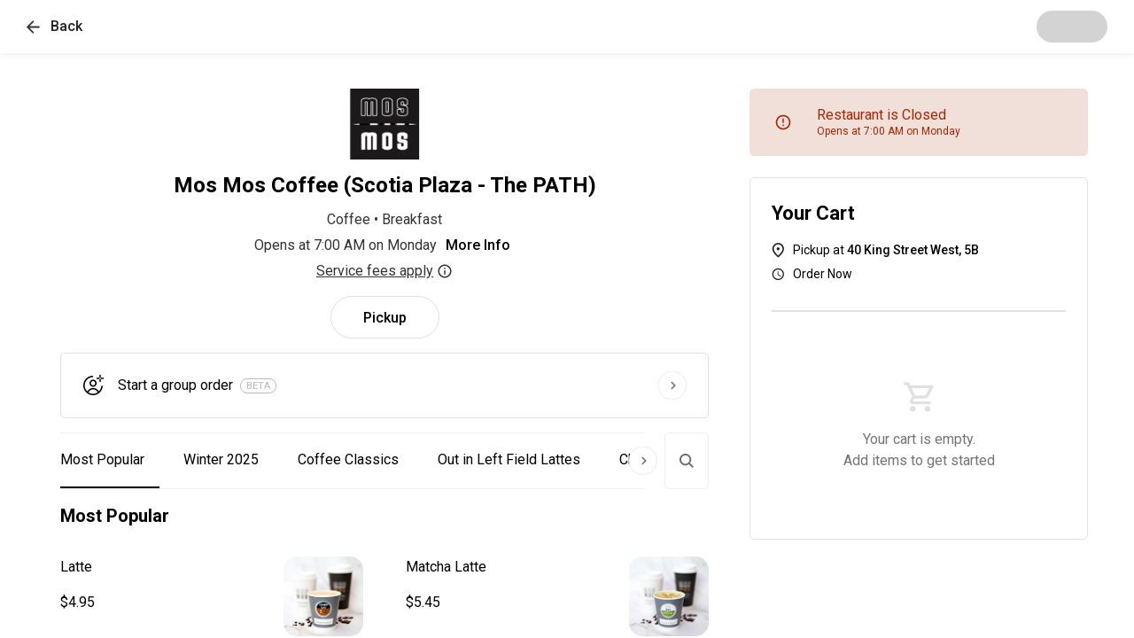

--- FILE ---
content_type: text/html; charset=utf-8
request_url: https://store.ritual.co/order/mos-mos-coffee-scotia-plaza-the-path-toronto/3c42?q=mos+mos&lat=43.6467228&lon=-79.3929685&city=toronto-on
body_size: 43635
content:
<!DOCTYPE html><html lang="en"><head><meta charSet="utf-8"/><meta name="viewport" content="width=device-width, initial-scale=1.0"/><link rel="canonical" href="https://ritual.co/order/mos-mos-coffee-scotia-plaza-the-path-toronto/3c42"/><title>Mos Mos Coffee (Scotia Plaza - The PATH) - Order Now</title><meta name="description" content="Preorder and pay from the top restaurants in your area"/><meta property="og:title" content="Mos Mos Coffee (Scotia Plaza - The PATH) - Order Now"/><meta property="og:description" content="Preorder and pay from the top restaurants in your area"/><meta property="og:site_name" content="Ritual"/><meta property="og:type" content="website"/><meta property="og:url" content="https://ritual.co/order/mos-mos-coffee-scotia-plaza-the-path-toronto/3c42"/><meta name="twitter:title" content="Mos Mos Coffee (Scotia Plaza - The PATH) - Order Now"/><meta name="twitter:description" content="Preorder and pay from the top restaurants in your area"/><meta name="next-head-count" content="12"/><link rel="manifest" href="/order/manifest.json"/><link rel="icon" href="/order/favicon/favicon.ico"/><link rel="icon" href="/order/favicon/favicon-16x16.png"/><link rel="icon" href="/order/favicon/favicon-32x32.png"/><link rel="apple-touch-icon" href="/order/favicon/apple-touch-icon.png"/><link rel="icon" href="/order/favicon/android-chrome-192x192.png"/><link rel="icon" href="/order/favicon/android-chrome-512x512.png"/><link rel="mask-icon" href="/order/favicon/safari-pinned-tab.svg" color="#5bbad5"/><meta name="msapplication-TileColor" content="#ffffff"/><meta name="theme-color" content="#ffffff"/><script id="mapsInitHandler">window.onInitMap = [];
                window.initMap = function(){
                  function runCallback(func){
                    if(typeof func === 'function'){
                      func();
                    }
                    return null;
                  }
                  window.onInitMap.map(runCallback);
                  window.onInitMap.push = runCallback;
                }</script><meta property="og:type" content="website"/><meta name="twitter:site" content="ritual_co"/><meta name="twitter:creator" content="ritual_co"/><script>RA_EVENT_BATCH_URL = 'https://ra.ritual.co/v3/event_batch';RA_EVENT_PLATFORM = 'RITUAL_ONE';</script><script>(function(w,d,s,l,i){w[l]=w[l]||[];w[l].push({'gtm.start':
              new Date().getTime(),event:'gtm.js'});var f=d.getElementsByTagName(s)[0],
              j=d.createElement(s),dl=l!='dataLayer'?'&l='+l:'';j.async=true;j.src=
              'https://www.googletagmanager.com/gtm.js?id='+i+dl;f.parentNode.insertBefore(j,f);
              })(window,document,'script','dataLayer','GTM-W7FLFR4');</script><script async="" defer="" src="https://account.ritual.co/auth/js/keycloak.js"></script><link rel="preconnect" href="https://fonts.gstatic.com" crossorigin /><link rel="preload" href="https://artemis.ritual.co/_next/static/css/7f2eb14d4fdda9d7.css" as="style"/><link rel="stylesheet" href="https://artemis.ritual.co/_next/static/css/7f2eb14d4fdda9d7.css" data-n-g=""/><link rel="preload" href="https://artemis.ritual.co/_next/static/css/6a595db805b8ed80.css" as="style"/><link rel="stylesheet" href="https://artemis.ritual.co/_next/static/css/6a595db805b8ed80.css" data-n-p=""/><noscript data-n-css=""></noscript><script defer="" nomodule="" src="https://artemis.ritual.co/_next/static/chunks/polyfills-5cd94c89d3acac5f.js"></script><script defer="" src="https://artemis.ritual.co/_next/static/chunks/1723.175f6e9bfe69e1ba.js"></script><script defer="" src="https://artemis.ritual.co/_next/static/chunks/8314-30e6c8e3708303e5.js"></script><script defer="" src="https://artemis.ritual.co/_next/static/chunks/2074.dd39562c7cd854ec.js"></script><script defer="" src="https://artemis.ritual.co/_next/static/chunks/8118.5c578f966c5497a0.js"></script><script defer="" src="https://artemis.ritual.co/_next/static/chunks/8202-ac305a84fe5a83ca.js"></script><script defer="" src="https://artemis.ritual.co/_next/static/chunks/694.19f2838833f73212.js"></script><script defer="" src="https://artemis.ritual.co/_next/static/chunks/29107295-b133b9f0bd8c6f37.js"></script><script defer="" src="https://artemis.ritual.co/_next/static/chunks/1714.fd46bef15534267d.js"></script><script defer="" src="https://artemis.ritual.co/_next/static/chunks/7446.b87aaa514e04b390.js"></script><script defer="" src="https://artemis.ritual.co/_next/static/chunks/2130.d7be97585a60bbf7.js"></script><script defer="" src="https://artemis.ritual.co/_next/static/chunks/8515.bb4e0298abf3b1f5.js"></script><script defer="" src="https://artemis.ritual.co/_next/static/chunks/7426.e95d33f6d17ec115.js"></script><script defer="" src="https://artemis.ritual.co/_next/static/chunks/4493.99dd7490dbd5c499.js"></script><script defer="" src="https://artemis.ritual.co/_next/static/chunks/9192.92fd5b771e7c2ae7.js"></script><script defer="" src="https://artemis.ritual.co/_next/static/chunks/8144.403f7e4129d062c7.js"></script><script defer="" src="https://artemis.ritual.co/_next/static/chunks/3974.ee3ef492b5c3f4e0.js"></script><script defer="" src="https://artemis.ritual.co/_next/static/chunks/5664.f47c0793d2f32d1e.js"></script><script defer="" src="https://artemis.ritual.co/_next/static/chunks/6202.f4f7288245bfee2f.js"></script><script src="https://artemis.ritual.co/_next/static/chunks/webpack-62e79be9939cc076.js" defer=""></script><script src="https://artemis.ritual.co/_next/static/chunks/framework-3e58cadbcc365cda.js" defer=""></script><script src="https://artemis.ritual.co/_next/static/chunks/main-739791e4cfe784f8.js" defer=""></script><script src="https://artemis.ritual.co/_next/static/chunks/pages/_app-be62bae630c6a3ba.js" defer=""></script><script src="https://artemis.ritual.co/_next/static/chunks/4864-77c333eac2eedbf7.js" defer=""></script><script src="https://artemis.ritual.co/_next/static/chunks/8466-f207f6aca2d498a7.js" defer=""></script><script src="https://artemis.ritual.co/_next/static/chunks/5591-8994101cdfed51a2.js" defer=""></script><script src="https://artemis.ritual.co/_next/static/chunks/3293-cf72a147f80ed424.js" defer=""></script><script src="https://artemis.ritual.co/_next/static/chunks/170-e66dbc94a1d9b877.js" defer=""></script><script src="https://artemis.ritual.co/_next/static/chunks/8000-364167caab4a5377.js" defer=""></script><script src="https://artemis.ritual.co/_next/static/chunks/9910-2abc316274f6d188.js" defer=""></script><script src="https://artemis.ritual.co/_next/static/chunks/3041-2cadb0ce508249fe.js" defer=""></script><script src="https://artemis.ritual.co/_next/static/chunks/9451-8a286c4493aec992.js" defer=""></script><script src="https://artemis.ritual.co/_next/static/chunks/5886-7f01a163ef441965.js" defer=""></script><script src="https://artemis.ritual.co/_next/static/chunks/3163-6c342e392b90fe84.js" defer=""></script><script src="https://artemis.ritual.co/_next/static/chunks/pages/order/%5Bgroup%5D/%5Bmid%5D-1d5b8531b47e1e96.js" defer=""></script><script src="https://artemis.ritual.co/_next/static/xh3cdlwB9SJUqeFdaz-K_/_buildManifest.js" defer=""></script><script src="https://artemis.ritual.co/_next/static/xh3cdlwB9SJUqeFdaz-K_/_ssgManifest.js" defer=""></script><script src="https://artemis.ritual.co/_next/static/xh3cdlwB9SJUqeFdaz-K_/_middlewareManifest.js" defer=""></script><style data-styled="" data-styled-version="5.3.3">html,body{height:100%;}/*!sc*/
html,body,#__next{width:100%;margin:0;}/*!sc*/
#__next{min-height:100%;display:-webkit-box;display:-webkit-flex;display:-ms-flexbox;display:flex;-webkit-flex-flow:column;-ms-flex-flow:column;flex-flow:column;}/*!sc*/
#app{background-color:#fafafa;min-height:100%;min-width:100%;}/*!sc*/
body{padding:0;margin:0;}/*!sc*/
p,h1,h2,h3,h4,h5,h6{margin:0;}/*!sc*/
h1{font-family:"Roboto","Helvetica","Arial",sans-serif;font-weight:400;font-size:2.125rem;line-height:1.1;}/*!sc*/
h2{font-family:"Roboto","Helvetica","Arial",sans-serif;font-weight:400;font-size:2rem;line-height:1.2;}/*!sc*/
h3{font-family:"Roboto","Helvetica","Arial",sans-serif;font-weight:400;font-size:1.75rem;line-height:1.2;}/*!sc*/
h4{font-family:"Roboto","Helvetica","Arial",sans-serif;font-weight:400;font-size:1.5rem;line-height:1.28;}/*!sc*/
h5{font-family:"Roboto","Helvetica","Arial",sans-serif;font-weight:400;font-size:1.375rem;line-height:1.41;}/*!sc*/
h6{font-family:"Roboto","Helvetica","Arial",sans-serif;font-weight:400;font-size:1.25rem;line-height:1.4;}/*!sc*/
p,span,div,input,button,label{font-family:"Roboto","Helvetica","Arial",sans-serif;font-weight:400;font-size:1rem;line-height:1.5;}/*!sc*/
input:is([type="button"],[type="submit"],[type="reset"]),input[type="file"]::file-selector-button,button{color:inherit;}/*!sc*/
.pac-container{border-radius:6px;}/*!sc*/
.pac-container .pac-item{padding:8px 10px;}/*!sc*/
.pac-container .pac-item > span{font-size:0.75rem;}/*!sc*/
.pac-container .pac-item .pac-item-query,.pac-container .pac-item .pac-matched{font-size:0.875rem;}/*!sc*/
.grecaptcha-badge{visibility:hidden;}/*!sc*/
@-webkit-keyframes fadein{from{bottom:0;opacity:0;}to{bottom:30px;opacity:1;}}/*!sc*/
@-webkit-keyframes fadein{from{bottom:0;opacity:0;}to{bottom:30px;opacity:1;}}/*!sc*/
@keyframes fadein{from{bottom:0;opacity:0;}to{bottom:30px;opacity:1;}}/*!sc*/
@-webkit-keyframes fadeout{from{bottom:30px;opacity:1;}to{bottom:0;opacity:0;}}/*!sc*/
@-webkit-keyframes fadeout{from{bottom:30px;opacity:1;}to{bottom:0;opacity:0;}}/*!sc*/
@keyframes fadeout{from{bottom:30px;opacity:1;}to{bottom:0;opacity:0;}}/*!sc*/
.iti.iti--container{z-index:1500;}/*!sc*/
data-styled.g3[id="sc-global-cPLaxD1"]{content:"sc-global-cPLaxD1,"}/*!sc*/
.fBBBpG{height:60px;min-height:60px;width:100%;display:-webkit-box;display:-webkit-flex;display:-ms-flexbox;display:flex;position:relative;-webkit-align-items:center;-webkit-box-align:center;-ms-flex-align:center;align-items:center;-webkit-box-pack:left;-webkit-justify-content:left;-ms-flex-pack:left;justify-content:left;-webkit-align-content:center;-ms-flex-line-pack:center;align-content:center;-webkit-box-pack:justify;-webkit-justify-content:space-between;-ms-flex-pack:justify;justify-content:space-between;z-index:1;}/*!sc*/
data-styled.g4[id="NavContentContainer__Container-sc-6v5f3k-0"]{content:"fBBBpG,"}/*!sc*/
.hfRMrm{padding:0 16px;display:-webkit-box;display:-webkit-flex;display:-ms-flexbox;display:flex;-webkit-align-items:center;-webkit-box-align:center;-ms-flex-align:center;align-items:center;-webkit-box-pack:justify;-webkit-justify-content:space-between;-ms-flex-pack:justify;justify-content:space-between;width:100%;box-sizing:border-box;}/*!sc*/
@supports (display:grid){@media (min-width:767px){.hfRMrm{margin:0 auto;width:100%;padding:0 30px;}}}/*!sc*/
data-styled.g5[id="NavContentContainer__AlignmentWrapper-sc-6v5f3k-1"]{content:"hfRMrm,"}/*!sc*/
.fKtcDr{width:100%;background-color:#fff;border-radius:4pt;height:100%;overflow-y:auto;height:auto;-webkit-transform:translateY(-50%);-ms-transform:translateY(-50%);transform:translateY(-50%);margin:50vh auto;max-width:316px;}/*!sc*/
.fKtcDr:focus{outline:none;}/*!sc*/
@supports (display:grid){@media (min-width:767px){.fKtcDr{max-width:448px;height:auto;max-height:100%;margin:0 auto;margin:50vh auto;-webkit-transform:translateY(-50%);-ms-transform:translateY(-50%);transform:translateY(-50%);}}}/*!sc*/
.boCzSs{width:100%;background-color:#fff;border-radius:4pt;height:100%;overflow-y:auto;height:auto;-webkit-transform:translateY(-50%);-ms-transform:translateY(-50%);transform:translateY(-50%);margin:50vh auto;max-width:316px;}/*!sc*/
.boCzSs:focus{outline:none;}/*!sc*/
@supports (display:grid){@media (min-width:767px){.boCzSs{max-width:384px;height:auto;max-height:100%;margin:0 auto;margin:50vh auto;-webkit-transform:translateY(-50%);-ms-transform:translateY(-50%);transform:translateY(-50%);}}}/*!sc*/
.bHYDTP{width:100%;background-color:#fff;border-radius:4pt;height:100%;overflow-y:auto;}/*!sc*/
.bHYDTP:focus{outline:none;}/*!sc*/
@supports (display:grid){@media (min-width:767px){.bHYDTP{max-width:512px;height:auto;max-height:100%;margin:0 auto;margin:50vh auto;-webkit-transform:translateY(-50%);-ms-transform:translateY(-50%);transform:translateY(-50%);}}}/*!sc*/
data-styled.g6[id="StandardModal__ModalWrapper-sc-15w1g1v-0"]{content:"fKtcDr,boCzSs,bHYDTP,"}/*!sc*/
.zHsWw{width:100%;background-color:white;padding:0;z-index:10;position:relative;box-shadow:0px 1px 8px rgba(0,0,0,0.08);-webkit-box-pack:justify;-webkit-justify-content:space-between;-ms-flex-pack:justify;justify-content:space-between;}/*!sc*/
data-styled.g21[id="NavBar__Nav-sc-85t9ee-0"]{content:"zHsWw,"}/*!sc*/
.eZVeRa{display:-webkit-box;display:-webkit-flex;display:-ms-flexbox;display:flex;-webkit-flex-direction:column;-ms-flex-direction:column;flex-direction:column;-webkit-box-pack:left;-webkit-justify-content:left;-ms-flex-pack:left;justify-content:left;grid-area:text;}/*!sc*/
.eZVeRa >:not(:last-child){margin-bottom:8px;}/*!sc*/
data-styled.g349[id="MenuItem__FlexColumn-sc-kk5vps-0"]{content:"eZVeRa,"}/*!sc*/
.loibE{padding:16px;border-radius:4pt;background-color:#ffffff;cursor:pointer;display:-webkit-box;display:-webkit-flex;display:-ms-flexbox;display:flex;-webkit-box-pack:justify;-webkit-justify-content:space-between;-ms-flex-pack:justify;justify-content:space-between;border:none;text-align:left;-webkit-transition:0.25s box-shadow;transition:0.25s box-shadow;}/*!sc*/
.loibE *{-webkit-user-select:none;-moz-user-select:none;-ms-user-select:none;user-select:none;}/*!sc*/
.loibE:hover,.loibE:focus{box-shadow:0px 4px 8px rgba(8,35,48,0.24);}/*!sc*/
@supports (display:grid){@media (min-width:767px){.loibE{display:grid;grid-template-rows:auto;grid-template-areas:'text img';grid-column-gap:16px;grid-column-gap:26px;}}}/*!sc*/
data-styled.g350[id="MenuItem__Container-sc-kk5vps-1"]{content:"loibE,"}/*!sc*/
.hivrwx{word-break:break-word;font-family:"Roboto","Helvetica","Arial",sans-serif;font-weight:400;font-size:0.875rem;line-height:1.5;color:#757575;}/*!sc*/
data-styled.g353[id="MenuItem__Description-sc-kk5vps-4"]{content:"hivrwx,"}/*!sc*/
.dugdzE{overflow:hidden;-webkit-align-self:center;-ms-flex-item-align:center;align-self:center;object-fit:cover;object-position:center;height:90px;width:90px;min-width:90px;border-radius:15px;}/*!sc*/
data-styled.g354[id="MenuItem__ItemImageContainer-sc-kk5vps-5"]{content:"dugdzE,"}/*!sc*/
.iPlguc{border-bottom:1px solid #eeeeee;display:-webkit-box;display:-webkit-flex;display:-ms-flexbox;display:flex;-webkit-flex-direction:column;-ms-flex-direction:column;flex-direction:column;-webkit-align-items:flex-start;-webkit-box-align:flex-start;-ms-flex-align:flex-start;align-items:flex-start;margin-bottom:8px;padding-bottom:32px;width:100%;top:-100px;}/*!sc*/
data-styled.g355[id="MenuGroup__Container-sc-1eb1zbi-0"]{content:"iPlguc,"}/*!sc*/
.bBNNXE{font-family:"Roboto","Helvetica","Arial",sans-serif;font-weight:400;font-size:1.25rem;line-height:1.4;font-weight:700;padding:16px 16px;}/*!sc*/
data-styled.g356[id="MenuGroup__StyledH2-sc-1eb1zbi-1"]{content:"bBNNXE,"}/*!sc*/
.iNBGnf{width:100%;display:-webkit-box;display:-webkit-flex;display:-ms-flexbox;display:flex;-webkit-flex-direction:column;-ms-flex-direction:column;flex-direction:column;}/*!sc*/
.iNBGnf >:not(:last-child){margin-bottom:16px;}/*!sc*/
@supports (display:grid){@media (min-width:1024px){.iNBGnf{grid-gap:16px;display:grid;grid-template-columns:1fr 1fr;grid-auto-rows:auto;}.iNBGnf > :not(:last-child){margin-bottom:0;}}}/*!sc*/
data-styled.g357[id="MenuGroup__ItemGrid-sc-1eb1zbi-2"]{content:"iNBGnf,"}/*!sc*/
.bFAvyF{all:unset;display:-webkit-inline-box;display:-webkit-inline-flex;display:-ms-inline-flexbox;display:inline-flex;-webkit-align-items:center;-webkit-box-align:center;-ms-flex-align:center;align-items:center;-webkit-text-decoration:underline;text-decoration:underline;cursor:pointer;}/*!sc*/
data-styled.g359[id="ServiceFeeDisclosure__ButtonDisclosure-sc-at5hjd-1"]{content:"bFAvyF,"}/*!sc*/
.gsRVEv{-webkit-align-content:center;-ms-flex-line-pack:center;align-content:center;background-color:#ffffff;-webkit-align-content:center;-ms-flex-line-pack:center;align-content:center;margin:auto 0;text-align:center;}/*!sc*/
data-styled.g360[id="StoreInfo__StoreInfoWrapper-sc-1cgy2h7-0"]{content:"gsRVEv,"}/*!sc*/
.kfYHaN{font-family:"Roboto","Helvetica","Arial",sans-serif;font-weight:400;font-size:1rem;line-height:1.5;font-weight:500;background-color:rgba(0,0,0,0);color:#030303;cursor:pointer;border:none;outline:none;-webkit-transition:color 0.25s ease;transition:color 0.25s ease;}/*!sc*/
.kfYHaN:hover{color:#000;-webkit-text-decoration:underline;text-decoration:underline;}/*!sc*/
data-styled.g361[id="StoreInfo__MoreInfoButton-sc-1cgy2h7-1"]{content:"kfYHaN,"}/*!sc*/
.eFWAgw{font-family:"Roboto","Helvetica","Arial",sans-serif;font-weight:400;font-size:1rem;line-height:1.5;color:#333333;}/*!sc*/
.eFWAgw:not(:last-child){margin-bottom:4px;}/*!sc*/
data-styled.g362[id="StoreInfo__Body-sc-1cgy2h7-2"]{content:"eFWAgw,"}/*!sc*/
.kjInJh{margin:0 auto;display:block;padding-bottom:16px;width:80px;height:80px;}/*!sc*/
data-styled.g363[id="StoreInfo__Icon-sc-1cgy2h7-3"]{content:"kjInJh,"}/*!sc*/
.HqEsv{font-size:1.5rem;font-weight:700;margin-top:0;margin-bottom:14px;}/*!sc*/
.HqEsv:only-child{margin-top:10px;margin-bottom:0;}/*!sc*/
@supports (display:grid){@media (min-width:767px){.HqEsv:only-child{margin-top:0;}}}/*!sc*/
data-styled.g364[id="StoreInfo__MerchantName-sc-1cgy2h7-4"]{content:"HqEsv,"}/*!sc*/
.bqePcD{border-radius:100px;}/*!sc*/
.bqePcD > div > div{top:15px;}/*!sc*/
data-styled.g379[id="Toggle__StyledLoading-sc-147ywpb-0"]{content:"bqePcD,"}/*!sc*/
.koinP{font-family:"Roboto","Helvetica","Arial",sans-serif;font-weight:400;font-size:1rem;line-height:1.5;-webkit-align-items:center;-webkit-box-align:center;-ms-flex-align:center;align-items:center;background:#ffffff;border:1px solid #dcdfe4;border-radius:100px;box-sizing:border-box;cursor:pointer;display:-webkit-box;display:-webkit-flex;display:-ms-flexbox;display:flex;font-weight:500;height:48px;-webkit-box-pack:center;-webkit-justify-content:center;-ms-flex-pack:center;justify-content:center;padding:0 36px;position:relative;}/*!sc*/
.koinP > svg{height:1em;width:1em;}/*!sc*/
data-styled.g383[id="Toggle__SingleOption-sc-147ywpb-4"]{content:"koinP,"}/*!sc*/
.hOmnuM{font-weight:500;line-height:1.1;}/*!sc*/
data-styled.g384[id="components__Label-sc-b8fjev-0"]{content:"hOmnuM,"}/*!sc*/
.ffrCWL{-webkit-align-self:center;-ms-flex-item-align:center;align-self:center;color:#b6b9c4;border:1px solid #b6b9c4;text-transform:uppercase;padding:2px 6px;margin-left:8px;border-radius:67px;font-size:11px;line-height:1;}/*!sc*/
data-styled.g387[id="BetaTag__Container-sc-cj6x8b-0"]{content:"ffrCWL,"}/*!sc*/
.dKLcnk{font-family:"Roboto","Helvetica","Arial",sans-serif;font-weight:400;font-size:0.875rem;line-height:1.5;background:none;border:0;cursor:pointer;font-weight:500;padding:0;display:grid;grid-template-columns:24px auto 32px;grid-gap:16px;width:100%;-webkit-align-items:center;-webkit-box-align:center;-ms-flex-align:center;align-items:center;border:1px solid #dcdfe4;border-radius:4pt;padding:16px;-webkit-transition:0.25s box-shadow;transition:0.25s box-shadow;position:relative;}/*!sc*/
.dKLcnk:hover,.dKLcnk:focus{box-shadow:0px 4px 8px rgba(8,35,48,0.24);}/*!sc*/
@supports (display:grid){@media (min-width:1024px){.dKLcnk{padding:20px 24px;}}}/*!sc*/
data-styled.g388[id="CreateGroupOrderButton__LinkButton-sc-byr4y8-0"]{content:"dKLcnk,"}/*!sc*/
.jEFTEc{-webkit-flex:0 0 auto;-ms-flex:0 0 auto;flex:0 0 auto;height:24px;width:24px;}/*!sc*/
.jEnoFE{-webkit-flex:0 0 auto;-ms-flex:0 0 auto;flex:0 0 auto;height:32px;width:32px;}/*!sc*/
data-styled.g389[id="CreateGroupOrderButton__Icon-sc-byr4y8-1"]{content:"jEFTEc,jEnoFE,"}/*!sc*/
.hvDNUP{text-align:start;display:-webkit-box;display:-webkit-flex;display:-ms-flexbox;display:flex;-webkit-box-flex:1;-webkit-flex-grow:1;-ms-flex-positive:1;flex-grow:1;-webkit-flex-direction:row;-ms-flex-direction:row;flex-direction:row;text-align:start;}/*!sc*/
data-styled.g390[id="CreateGroupOrderButton__TextWrapper-sc-byr4y8-2"]{content:"hvDNUP,"}/*!sc*/
.foBKzO{border-radius:4pt;}/*!sc*/
data-styled.g391[id="CreateGroupOrderButton__StyledLoading-sc-byr4y8-3"]{content:"foBKzO,"}/*!sc*/
.blLawR{padding:16px 0;}/*!sc*/
data-styled.g392[id="OrderOptions__StyledDineInInput-sc-nutk96-0"]{content:"blLawR,"}/*!sc*/
.dXtFcD{display:grid;grid-auto-flow:row;grid-gap:16px;margin:0 0 16px;}/*!sc*/
@supports (display:grid){@media (min-width:1024px){.dXtFcD{grid-auto-flow:column;-webkit-box-pack:center;-webkit-justify-content:center;-ms-flex-pack:center;justify-content:center;}.dXtFcD:nth-child(2){margin-left:16px;}}}/*!sc*/
data-styled.g393[id="OrderOptions__ButtonContainer-sc-nutk96-1"]{content:"dXtFcD,"}/*!sc*/
@supports (display:grid){@media (min-width:1024px){.kIjFnU{display:-webkit-box;display:-webkit-flex;display:-ms-flexbox;display:flex;-webkit-box-pack:center;-webkit-justify-content:center;-ms-flex-pack:center;justify-content:center;}}}/*!sc*/
data-styled.g394[id="OrderOptions__Row-sc-nutk96-2"]{content:"kIjFnU,"}/*!sc*/
.evPosE{display:-webkit-box;display:-webkit-flex;display:-ms-flexbox;display:flex;background-size:contain;background-repeat:no-repeat;cursor:pointer;width:15px;height:15px;margin:auto 0;margin-right:12px;-webkit-flex:0 0 15px;-ms-flex:0 0 15px;flex:0 0 15px;}/*!sc*/
data-styled.g397[id="BackButton__BackIcon-sc-1mcz4kc-0"]{content:"evPosE,"}/*!sc*/
.cULwlU{-webkit-align-content:center;-ms-flex-line-pack:center;align-content:center;display:-webkit-box;display:-webkit-flex;display:-ms-flexbox;display:flex;-webkit-text-decoration:none;text-decoration:none;width:50%;}/*!sc*/
@supports (display:grid){@media (min-width:767px){.cULwlU{width:auto;}}}/*!sc*/
data-styled.g398[id="BackButton__BackButtonWrapper-sc-1mcz4kc-1"]{content:"cULwlU,"}/*!sc*/
.ceNjyb{width:calc(100% - 37px);}/*!sc*/
@supports (display:grid){@media (min-width:767px){.ceNjyb{width:auto;}}}/*!sc*/
data-styled.g399[id="BackButton__BackText-sc-1mcz4kc-2"]{content:"ceNjyb,"}/*!sc*/
.IMdYl{font-weight:500;color:#222222;overflow:hidden;text-overflow:ellipsis;white-space:nowrap;width:100%;}/*!sc*/
@supports (display:grid){@media (min-width:767px){.IMdYl{width:auto;white-space:normal;text-overflow:initial;overflow:initial;}}}/*!sc*/
data-styled.g401[id="BackButton__Address-sc-1mcz4kc-4"]{content:"IMdYl,"}/*!sc*/
.cGUeYj{width:100%;height:100%;display:-webkit-box;display:-webkit-flex;display:-ms-flexbox;display:flex;-webkit-flex-direction:column;-ms-flex-direction:column;flex-direction:column;-webkit-box-pack:end;-webkit-justify-content:flex-end;-ms-flex-pack:end;justify-content:flex-end;}/*!sc*/
data-styled.g407[id="ExpressServiceModal__ModalWrapper-sc-opwio7-2"]{content:"cGUeYj,"}/*!sc*/
.cpHVGt{padding-bottom:70vh;width:100%;position:relative;}/*!sc*/
data-styled.g417[id="ScrollableTabs__Sections-sc-4c0lo7-0"]{content:"cpHVGt,"}/*!sc*/
.jSzqIR{background-color:white;border-bottom:1px solid #eeeeee;border-top:1px solid #eeeeee;cursor:pointer;overflow-x:scroll;white-space:nowrap;width:100%;z-index:1;position:relative;display:-webkit-box;display:-webkit-flex;display:-ms-flexbox;display:flex;-webkit-transition:width 0.3s ease-in-out;transition:width 0.3s ease-in-out;-webkit-scrollbar-width:none;-moz-scrollbar-width:none;-ms-scrollbar-width:none;scrollbar-width:none;}/*!sc*/
.jSzqIR::-webkit-scrollbar{display:none;}/*!sc*/
@supports (display:grid){@media (min-width:767px){.jSzqIR .swiper-slide:first-child{margin-left:-20px;}.jSzqIR .swiper-slide:last-child{margin-right:20px;}}}/*!sc*/
data-styled.g418[id="ScrollableTabs__QuickAccessWrapper-sc-4c0lo7-1"]{content:"jSzqIR,"}/*!sc*/
.jbzAFB{display:-webkit-box;display:-webkit-flex;display:-ms-flexbox;display:flex;position:fixed;left:0;top:-100px;-webkit-transition:top 0.5s ease;transition:top 0.5s ease;z-index:1;}/*!sc*/
data-styled.g419[id="ScrollableTabs__GlobalQuickAccessWrapper-sc-4c0lo7-2"]{content:"jbzAFB,"}/*!sc*/
.hKfZwl{-webkit-scroll-margin-top:80px;-moz-scroll-margin-top:80px;-ms-scroll-margin-top:80px;scroll-margin-top:80px;}/*!sc*/
data-styled.g420[id="ScrollableTabs__TabWrapper-sc-4c0lo7-3"]{content:"hKfZwl,"}/*!sc*/
.jKUtaV{height:3.75rem;line-height:3.75rem;margin-right:10px;padding-left:17px;padding-right:17px;border-color:transparent;-webkit-transition:background-color 0.25s ease,border-color 0.25s ease;transition:background-color 0.25s ease,border-color 0.25s ease;border-bottom:2px solid black;padding-left:0px;}/*!sc*/
.jKUtaV:hover{background-color:#f5f5f5;border-bottom:2px solid #f5f5f5;}/*!sc*/
.jKUtaV:hover{border-color:black;}/*!sc*/
.cyUMSd{height:3.75rem;line-height:3.75rem;margin-right:10px;padding-left:17px;padding-right:17px;border-color:transparent;-webkit-transition:background-color 0.25s ease,border-color 0.25s ease;transition:background-color 0.25s ease,border-color 0.25s ease;}/*!sc*/
.cyUMSd:hover{background-color:#f5f5f5;border-bottom:2px solid #f5f5f5;}/*!sc*/
.dgOXIc{height:3.75rem;line-height:3.75rem;margin-right:10px;padding-left:17px;padding-right:17px;border-color:transparent;-webkit-transition:background-color 0.25s ease,border-color 0.25s ease;transition:background-color 0.25s ease,border-color 0.25s ease;border-bottom:2px solid black;}/*!sc*/
.dgOXIc:hover{background-color:#f5f5f5;border-bottom:2px solid #f5f5f5;}/*!sc*/
.dgOXIc:hover{border-color:black;}/*!sc*/
data-styled.g421[id="ScrollableTabs__QuickAccessTabStyle-sc-4c0lo7-4"]{content:"jKUtaV,cyUMSd,dgOXIc,"}/*!sc*/
.cXvJnf{display:none;height:3.75rem;line-height:3.75rem;position:absolute;-webkit-transition:right 0.3s ease-in-out;transition:right 0.3s ease-in-out;z-index:1;}/*!sc*/
@supports (display:grid){@media (min-width:767px){.cXvJnf{display:block;}}}/*!sc*/
data-styled.g422[id="ScrollableTabs__ScrollOverlay-sc-4c0lo7-5"]{content:"cXvJnf,"}/*!sc*/
.eVrjpw{background:none;border-radius:50%;border-color:white;cursor:pointer;margin-top:16px;height:32px;width:32px;}/*!sc*/
data-styled.g423[id="ScrollableTabs__ScrollOverlayButton-sc-4c0lo7-6"]{content:"eVrjpw,"}/*!sc*/
.kRGcUD{display:-webkit-box;display:-webkit-flex;display:-ms-flexbox;display:flex;-webkit-box-pack:justify;-webkit-justify-content:space-between;-ms-flex-pack:justify;justify-content:space-between;padding:0px 16px;position:relative;z-index:0;}/*!sc*/
data-styled.g425[id="ScrollableTabs__RelativeWrapper-sc-4c0lo7-8"]{content:"kRGcUD,"}/*!sc*/
.hrGwQj{display:-webkit-box;display:-webkit-flex;display:-ms-flexbox;display:flex;background-color:white;border:1px solid #eeeeee;border-radius:4pt;height:62px;margin-left:12px;width:48px;-webkit-transition:width 0.3s ease-in-out;transition:width 0.3s ease-in-out;}/*!sc*/
@supports (display:grid){@media (min-width:767px){.hrGwQj{margin-left:24px;}}}/*!sc*/
data-styled.g426[id="ScrollableTabs__SearchContainer-sc-4c0lo7-9"]{content:"hrGwQj,"}/*!sc*/
.hJZSXr{all:unset;-webkit-align-items:center;-webkit-box-align:center;-ms-flex-align:center;align-items:center;display:-webkit-box;display:-webkit-flex;display:-ms-flexbox;display:flex;cursor:pointer;}/*!sc*/
data-styled.g427[id="ScrollableTabs__SearchButton-sc-4c0lo7-10"]{content:"hJZSXr,"}/*!sc*/
.jqwabi{display:inline-block;padding:0 12px;height:24px;width:24px;}/*!sc*/
data-styled.g428[id="ScrollableTabs__SearchIcon-sc-4c0lo7-11"]{content:"jqwabi,"}/*!sc*/
.kkGsAj{border:none;border-radius:4pt;padding:0;width:0;}/*!sc*/
.kkGsAj:focus{outline:none;}/*!sc*/
data-styled.g431[id="ScrollableTabs__SearchInput-sc-4c0lo7-14"]{content:"kkGsAj,"}/*!sc*/
.dSyeNn{padding:16px 0px;background:#fff;max-width:1204px;margin:0 auto;margin-top:10px;border-radius:20px 20px 0px 0px;box-sizing:border-box;-webkit-scrollbar-width:none;-moz-scrollbar-width:none;-ms-scrollbar-width:none;scrollbar-width:none;}/*!sc*/
.dSyeNn::-webkit-scrollbar{display:none;}/*!sc*/
@supports (display:grid){@media (min-width:767px){.dSyeNn{border-radius:20px 20px 0px 0px;margin-top:10px;padding:30px 14px;display:grid;grid-template-areas: "store-info         merchant-state" "store-info         cart" "order-tools        cart" "loyalty            cart" "language-selector  cart" "groups             cart";grid-template-columns:2fr 1fr;grid-column-gap:30px;grid-template-rows:auto min-content auto auto auto;}}}/*!sc*/
@supports (display:grid){@media (min-width:1024px){.dSyeNn{grid-template-areas: "store-info         merchant-state" "store-info         loyalty" "store-info         cart" "order-tools        cart" "language-selector  cart" "groups             cart";grid-template-rows:auto;}}}/*!sc*/
data-styled.g450[id="Menu__MenuDisplay-sc-1rf5ebc-0"]{content:"dSyeNn,"}/*!sc*/
.iuPKmZ{display:none !important;}/*!sc*/
@supports (display:grid){@media (min-width:767px){.iuPKmZ{height:100%;display:-webkit-box !important;display:-webkit-flex !important;display:-ms-flexbox !important;display:flex !important;box-sizing:content-box;height:-webkit-min-content;height:-moz-min-content;height:min-content;max-height:70vh;position:-webkit-sticky;position:sticky;top:100px;grid-area:cart;-webkit-transform:none;-ms-transform:none;transform:none;}}}/*!sc*/
data-styled.g459[id="Menu__StyledCart-sc-1rf5ebc-9"]{content:"iuPKmZ,"}/*!sc*/
.enamxp{display:none;}/*!sc*/
@supports (display:grid){@media (min-width:767px){.enamxp{display:block;box-sizing:content-box;height:400px;position:-webkit-sticky;position:sticky;top:100px;grid-area:cart;}}}/*!sc*/
data-styled.g460[id="Menu__CartSkeleton-sc-1rf5ebc-10"]{content:"enamxp,"}/*!sc*/
.gsflog{width:100%;height:100vh;display:-webkit-box;display:-webkit-flex;display:-ms-flexbox;display:flex;-webkit-flex-direction:column;-ms-flex-direction:column;flex-direction:column;}/*!sc*/
@supports (display:grid){@media (min-width:767px){.gsflog{overflow-y:hidden;}}}/*!sc*/
data-styled.g461[id="Menu__Page-sc-1rf5ebc-11"]{content:"gsflog,"}/*!sc*/
.kTTrAU{height:100%;width:100%;overflow-y:auto;-webkit-scrollbar-width:none;-moz-scrollbar-width:none;-ms-scrollbar-width:none;scrollbar-width:none;max-width:1920px;margin:0 auto;}/*!sc*/
.kTTrAU::-webkit-scrollbar{display:none;}/*!sc*/
data-styled.g462[id="Menu__Content-sc-1rf5ebc-12"]{content:"kTTrAU,"}/*!sc*/
.bPaaAx{grid-area:groups;min-width:0;}/*!sc*/
data-styled.g463[id="Menu__MenuGroupTabs-sc-1rf5ebc-13"]{content:"bPaaAx,"}/*!sc*/
.cmosYz{margin-bottom:32px;}/*!sc*/
@supports (display:grid){@media (min-width:767px){.cmosYz{grid-area:merchant-state;position:-webkit-sticky;position:sticky;margin-bottom:24px;}}}/*!sc*/
data-styled.g464[id="Menu__MerchantState-sc-1rf5ebc-14"]{content:"cmosYz,"}/*!sc*/
.kYhGMo{grid-area:store-info;padding:0 16px 16px;}/*!sc*/
@supports (display:grid){@media (min-width:767px){.kYhGMo{grid-area:store-info;}}}/*!sc*/
data-styled.g466[id="Menu__StyledStoreInfo-sc-1rf5ebc-16"]{content:"kYhGMo,"}/*!sc*/
@supports (display:grid){@media (min-width:767px){.dNkbyr{visibility:hidden;}}}/*!sc*/
data-styled.g467[id="Menu__StyledLoading-sc-1rf5ebc-17"]{content:"dNkbyr,"}/*!sc*/
.jRTa-dg{-webkit-flex:1;-ms-flex:1;flex:1;}/*!sc*/
data-styled.g468[id="Menu__FlexPadding-sc-1rf5ebc-18"]{content:"jRTa-dg,"}/*!sc*/
.iYeOlb{margin-bottom:32px;padding:0 16px;grid-area:order-options;margin-bottom:16px;grid-area:order-tools;}/*!sc*/
data-styled.g469[id="Menu__StyledOrderOptions-sc-1rf5ebc-19"]{content:"iYeOlb,"}/*!sc*/
.eRBNVo{margin:0 16px 0;}/*!sc*/
@supports (display:grid){@media (min-width:767px){.eRBNVo{margin:0 16px 24px;grid-area:loyalty;}}}/*!sc*/
@supports (display:grid){@media (min-width:1024px){.eRBNVo{margin:0 0 12px;}}}/*!sc*/
data-styled.g471[id="Menu__StyledLoyaltyCard-sc-1rf5ebc-21"]{content:"eRBNVo,"}/*!sc*/
.inCmyx{width:100%;height:100%;background-color:#fff;overflow-y:auto;}/*!sc*/
data-styled.g473[id="DownloadAppModal__Modal-sc-y3j6ti-0"]{content:"inCmyx,"}/*!sc*/
.geVOXj{width:100%;height:100%;background-color:#fff;}/*!sc*/
.geVOXj:focus{outline:none;}/*!sc*/
@supports (display:grid){@media (min-width:767px){.geVOXj{width:460px;max-height:700px;margin:0 auto;margin:50vh auto;-webkit-transform:translateY(-50%);-ms-transform:translateY(-50%);transform:translateY(-50%);}}}/*!sc*/
data-styled.g488[id="MoreInfoModal-sc-54euuf-0"]{content:"geVOXj,"}/*!sc*/
.eUxarU{display:-webkit-box;display:-webkit-flex;display:-ms-flexbox;display:flex;max-width:510px;width:100%;height:100%;background-color:#ffffff;border-radius:4pt;}/*!sc*/
data-styled.g553[id="CartModal__StyledModal-sc-1g1xpm8-0"]{content:"eUxarU,"}/*!sc*/
</style><style data-href="https://fonts.googleapis.com/css2?family=Roboto:wght@300;400;500;700&display=swap">@font-face{font-family:'Roboto';font-style:normal;font-weight:300;font-stretch:normal;font-display:swap;src:url(https://fonts.gstatic.com/s/roboto/v49/KFOMCnqEu92Fr1ME7kSn66aGLdTylUAMQXC89YmC2DPNWuaabWmQ.woff) format('woff')}@font-face{font-family:'Roboto';font-style:normal;font-weight:400;font-stretch:normal;font-display:swap;src:url(https://fonts.gstatic.com/s/roboto/v49/KFOMCnqEu92Fr1ME7kSn66aGLdTylUAMQXC89YmC2DPNWubEbWmQ.woff) format('woff')}@font-face{font-family:'Roboto';font-style:normal;font-weight:500;font-stretch:normal;font-display:swap;src:url(https://fonts.gstatic.com/s/roboto/v49/KFOMCnqEu92Fr1ME7kSn66aGLdTylUAMQXC89YmC2DPNWub2bWmQ.woff) format('woff')}@font-face{font-family:'Roboto';font-style:normal;font-weight:700;font-stretch:normal;font-display:swap;src:url(https://fonts.gstatic.com/s/roboto/v49/KFOMCnqEu92Fr1ME7kSn66aGLdTylUAMQXC89YmC2DPNWuYjammQ.woff) format('woff')}@font-face{font-family:'Roboto';font-style:normal;font-weight:300;font-stretch:100%;font-display:swap;src:url(https://fonts.gstatic.com/s/roboto/v49/KFO7CnqEu92Fr1ME7kSn66aGLdTylUAMa3GUBHMdazTgWw.woff2) format('woff2');unicode-range:U+0460-052F,U+1C80-1C8A,U+20B4,U+2DE0-2DFF,U+A640-A69F,U+FE2E-FE2F}@font-face{font-family:'Roboto';font-style:normal;font-weight:300;font-stretch:100%;font-display:swap;src:url(https://fonts.gstatic.com/s/roboto/v49/KFO7CnqEu92Fr1ME7kSn66aGLdTylUAMa3iUBHMdazTgWw.woff2) format('woff2');unicode-range:U+0301,U+0400-045F,U+0490-0491,U+04B0-04B1,U+2116}@font-face{font-family:'Roboto';font-style:normal;font-weight:300;font-stretch:100%;font-display:swap;src:url(https://fonts.gstatic.com/s/roboto/v49/KFO7CnqEu92Fr1ME7kSn66aGLdTylUAMa3CUBHMdazTgWw.woff2) format('woff2');unicode-range:U+1F00-1FFF}@font-face{font-family:'Roboto';font-style:normal;font-weight:300;font-stretch:100%;font-display:swap;src:url(https://fonts.gstatic.com/s/roboto/v49/KFO7CnqEu92Fr1ME7kSn66aGLdTylUAMa3-UBHMdazTgWw.woff2) format('woff2');unicode-range:U+0370-0377,U+037A-037F,U+0384-038A,U+038C,U+038E-03A1,U+03A3-03FF}@font-face{font-family:'Roboto';font-style:normal;font-weight:300;font-stretch:100%;font-display:swap;src:url(https://fonts.gstatic.com/s/roboto/v49/KFO7CnqEu92Fr1ME7kSn66aGLdTylUAMawCUBHMdazTgWw.woff2) format('woff2');unicode-range:U+0302-0303,U+0305,U+0307-0308,U+0310,U+0312,U+0315,U+031A,U+0326-0327,U+032C,U+032F-0330,U+0332-0333,U+0338,U+033A,U+0346,U+034D,U+0391-03A1,U+03A3-03A9,U+03B1-03C9,U+03D1,U+03D5-03D6,U+03F0-03F1,U+03F4-03F5,U+2016-2017,U+2034-2038,U+203C,U+2040,U+2043,U+2047,U+2050,U+2057,U+205F,U+2070-2071,U+2074-208E,U+2090-209C,U+20D0-20DC,U+20E1,U+20E5-20EF,U+2100-2112,U+2114-2115,U+2117-2121,U+2123-214F,U+2190,U+2192,U+2194-21AE,U+21B0-21E5,U+21F1-21F2,U+21F4-2211,U+2213-2214,U+2216-22FF,U+2308-230B,U+2310,U+2319,U+231C-2321,U+2336-237A,U+237C,U+2395,U+239B-23B7,U+23D0,U+23DC-23E1,U+2474-2475,U+25AF,U+25B3,U+25B7,U+25BD,U+25C1,U+25CA,U+25CC,U+25FB,U+266D-266F,U+27C0-27FF,U+2900-2AFF,U+2B0E-2B11,U+2B30-2B4C,U+2BFE,U+3030,U+FF5B,U+FF5D,U+1D400-1D7FF,U+1EE00-1EEFF}@font-face{font-family:'Roboto';font-style:normal;font-weight:300;font-stretch:100%;font-display:swap;src:url(https://fonts.gstatic.com/s/roboto/v49/KFO7CnqEu92Fr1ME7kSn66aGLdTylUAMaxKUBHMdazTgWw.woff2) format('woff2');unicode-range:U+0001-000C,U+000E-001F,U+007F-009F,U+20DD-20E0,U+20E2-20E4,U+2150-218F,U+2190,U+2192,U+2194-2199,U+21AF,U+21E6-21F0,U+21F3,U+2218-2219,U+2299,U+22C4-22C6,U+2300-243F,U+2440-244A,U+2460-24FF,U+25A0-27BF,U+2800-28FF,U+2921-2922,U+2981,U+29BF,U+29EB,U+2B00-2BFF,U+4DC0-4DFF,U+FFF9-FFFB,U+10140-1018E,U+10190-1019C,U+101A0,U+101D0-101FD,U+102E0-102FB,U+10E60-10E7E,U+1D2C0-1D2D3,U+1D2E0-1D37F,U+1F000-1F0FF,U+1F100-1F1AD,U+1F1E6-1F1FF,U+1F30D-1F30F,U+1F315,U+1F31C,U+1F31E,U+1F320-1F32C,U+1F336,U+1F378,U+1F37D,U+1F382,U+1F393-1F39F,U+1F3A7-1F3A8,U+1F3AC-1F3AF,U+1F3C2,U+1F3C4-1F3C6,U+1F3CA-1F3CE,U+1F3D4-1F3E0,U+1F3ED,U+1F3F1-1F3F3,U+1F3F5-1F3F7,U+1F408,U+1F415,U+1F41F,U+1F426,U+1F43F,U+1F441-1F442,U+1F444,U+1F446-1F449,U+1F44C-1F44E,U+1F453,U+1F46A,U+1F47D,U+1F4A3,U+1F4B0,U+1F4B3,U+1F4B9,U+1F4BB,U+1F4BF,U+1F4C8-1F4CB,U+1F4D6,U+1F4DA,U+1F4DF,U+1F4E3-1F4E6,U+1F4EA-1F4ED,U+1F4F7,U+1F4F9-1F4FB,U+1F4FD-1F4FE,U+1F503,U+1F507-1F50B,U+1F50D,U+1F512-1F513,U+1F53E-1F54A,U+1F54F-1F5FA,U+1F610,U+1F650-1F67F,U+1F687,U+1F68D,U+1F691,U+1F694,U+1F698,U+1F6AD,U+1F6B2,U+1F6B9-1F6BA,U+1F6BC,U+1F6C6-1F6CF,U+1F6D3-1F6D7,U+1F6E0-1F6EA,U+1F6F0-1F6F3,U+1F6F7-1F6FC,U+1F700-1F7FF,U+1F800-1F80B,U+1F810-1F847,U+1F850-1F859,U+1F860-1F887,U+1F890-1F8AD,U+1F8B0-1F8BB,U+1F8C0-1F8C1,U+1F900-1F90B,U+1F93B,U+1F946,U+1F984,U+1F996,U+1F9E9,U+1FA00-1FA6F,U+1FA70-1FA7C,U+1FA80-1FA89,U+1FA8F-1FAC6,U+1FACE-1FADC,U+1FADF-1FAE9,U+1FAF0-1FAF8,U+1FB00-1FBFF}@font-face{font-family:'Roboto';font-style:normal;font-weight:300;font-stretch:100%;font-display:swap;src:url(https://fonts.gstatic.com/s/roboto/v49/KFO7CnqEu92Fr1ME7kSn66aGLdTylUAMa3OUBHMdazTgWw.woff2) format('woff2');unicode-range:U+0102-0103,U+0110-0111,U+0128-0129,U+0168-0169,U+01A0-01A1,U+01AF-01B0,U+0300-0301,U+0303-0304,U+0308-0309,U+0323,U+0329,U+1EA0-1EF9,U+20AB}@font-face{font-family:'Roboto';font-style:normal;font-weight:300;font-stretch:100%;font-display:swap;src:url(https://fonts.gstatic.com/s/roboto/v49/KFO7CnqEu92Fr1ME7kSn66aGLdTylUAMa3KUBHMdazTgWw.woff2) format('woff2');unicode-range:U+0100-02BA,U+02BD-02C5,U+02C7-02CC,U+02CE-02D7,U+02DD-02FF,U+0304,U+0308,U+0329,U+1D00-1DBF,U+1E00-1E9F,U+1EF2-1EFF,U+2020,U+20A0-20AB,U+20AD-20C0,U+2113,U+2C60-2C7F,U+A720-A7FF}@font-face{font-family:'Roboto';font-style:normal;font-weight:300;font-stretch:100%;font-display:swap;src:url(https://fonts.gstatic.com/s/roboto/v49/KFO7CnqEu92Fr1ME7kSn66aGLdTylUAMa3yUBHMdazQ.woff2) format('woff2');unicode-range:U+0000-00FF,U+0131,U+0152-0153,U+02BB-02BC,U+02C6,U+02DA,U+02DC,U+0304,U+0308,U+0329,U+2000-206F,U+20AC,U+2122,U+2191,U+2193,U+2212,U+2215,U+FEFF,U+FFFD}@font-face{font-family:'Roboto';font-style:normal;font-weight:400;font-stretch:100%;font-display:swap;src:url(https://fonts.gstatic.com/s/roboto/v49/KFO7CnqEu92Fr1ME7kSn66aGLdTylUAMa3GUBHMdazTgWw.woff2) format('woff2');unicode-range:U+0460-052F,U+1C80-1C8A,U+20B4,U+2DE0-2DFF,U+A640-A69F,U+FE2E-FE2F}@font-face{font-family:'Roboto';font-style:normal;font-weight:400;font-stretch:100%;font-display:swap;src:url(https://fonts.gstatic.com/s/roboto/v49/KFO7CnqEu92Fr1ME7kSn66aGLdTylUAMa3iUBHMdazTgWw.woff2) format('woff2');unicode-range:U+0301,U+0400-045F,U+0490-0491,U+04B0-04B1,U+2116}@font-face{font-family:'Roboto';font-style:normal;font-weight:400;font-stretch:100%;font-display:swap;src:url(https://fonts.gstatic.com/s/roboto/v49/KFO7CnqEu92Fr1ME7kSn66aGLdTylUAMa3CUBHMdazTgWw.woff2) format('woff2');unicode-range:U+1F00-1FFF}@font-face{font-family:'Roboto';font-style:normal;font-weight:400;font-stretch:100%;font-display:swap;src:url(https://fonts.gstatic.com/s/roboto/v49/KFO7CnqEu92Fr1ME7kSn66aGLdTylUAMa3-UBHMdazTgWw.woff2) format('woff2');unicode-range:U+0370-0377,U+037A-037F,U+0384-038A,U+038C,U+038E-03A1,U+03A3-03FF}@font-face{font-family:'Roboto';font-style:normal;font-weight:400;font-stretch:100%;font-display:swap;src:url(https://fonts.gstatic.com/s/roboto/v49/KFO7CnqEu92Fr1ME7kSn66aGLdTylUAMawCUBHMdazTgWw.woff2) format('woff2');unicode-range:U+0302-0303,U+0305,U+0307-0308,U+0310,U+0312,U+0315,U+031A,U+0326-0327,U+032C,U+032F-0330,U+0332-0333,U+0338,U+033A,U+0346,U+034D,U+0391-03A1,U+03A3-03A9,U+03B1-03C9,U+03D1,U+03D5-03D6,U+03F0-03F1,U+03F4-03F5,U+2016-2017,U+2034-2038,U+203C,U+2040,U+2043,U+2047,U+2050,U+2057,U+205F,U+2070-2071,U+2074-208E,U+2090-209C,U+20D0-20DC,U+20E1,U+20E5-20EF,U+2100-2112,U+2114-2115,U+2117-2121,U+2123-214F,U+2190,U+2192,U+2194-21AE,U+21B0-21E5,U+21F1-21F2,U+21F4-2211,U+2213-2214,U+2216-22FF,U+2308-230B,U+2310,U+2319,U+231C-2321,U+2336-237A,U+237C,U+2395,U+239B-23B7,U+23D0,U+23DC-23E1,U+2474-2475,U+25AF,U+25B3,U+25B7,U+25BD,U+25C1,U+25CA,U+25CC,U+25FB,U+266D-266F,U+27C0-27FF,U+2900-2AFF,U+2B0E-2B11,U+2B30-2B4C,U+2BFE,U+3030,U+FF5B,U+FF5D,U+1D400-1D7FF,U+1EE00-1EEFF}@font-face{font-family:'Roboto';font-style:normal;font-weight:400;font-stretch:100%;font-display:swap;src:url(https://fonts.gstatic.com/s/roboto/v49/KFO7CnqEu92Fr1ME7kSn66aGLdTylUAMaxKUBHMdazTgWw.woff2) format('woff2');unicode-range:U+0001-000C,U+000E-001F,U+007F-009F,U+20DD-20E0,U+20E2-20E4,U+2150-218F,U+2190,U+2192,U+2194-2199,U+21AF,U+21E6-21F0,U+21F3,U+2218-2219,U+2299,U+22C4-22C6,U+2300-243F,U+2440-244A,U+2460-24FF,U+25A0-27BF,U+2800-28FF,U+2921-2922,U+2981,U+29BF,U+29EB,U+2B00-2BFF,U+4DC0-4DFF,U+FFF9-FFFB,U+10140-1018E,U+10190-1019C,U+101A0,U+101D0-101FD,U+102E0-102FB,U+10E60-10E7E,U+1D2C0-1D2D3,U+1D2E0-1D37F,U+1F000-1F0FF,U+1F100-1F1AD,U+1F1E6-1F1FF,U+1F30D-1F30F,U+1F315,U+1F31C,U+1F31E,U+1F320-1F32C,U+1F336,U+1F378,U+1F37D,U+1F382,U+1F393-1F39F,U+1F3A7-1F3A8,U+1F3AC-1F3AF,U+1F3C2,U+1F3C4-1F3C6,U+1F3CA-1F3CE,U+1F3D4-1F3E0,U+1F3ED,U+1F3F1-1F3F3,U+1F3F5-1F3F7,U+1F408,U+1F415,U+1F41F,U+1F426,U+1F43F,U+1F441-1F442,U+1F444,U+1F446-1F449,U+1F44C-1F44E,U+1F453,U+1F46A,U+1F47D,U+1F4A3,U+1F4B0,U+1F4B3,U+1F4B9,U+1F4BB,U+1F4BF,U+1F4C8-1F4CB,U+1F4D6,U+1F4DA,U+1F4DF,U+1F4E3-1F4E6,U+1F4EA-1F4ED,U+1F4F7,U+1F4F9-1F4FB,U+1F4FD-1F4FE,U+1F503,U+1F507-1F50B,U+1F50D,U+1F512-1F513,U+1F53E-1F54A,U+1F54F-1F5FA,U+1F610,U+1F650-1F67F,U+1F687,U+1F68D,U+1F691,U+1F694,U+1F698,U+1F6AD,U+1F6B2,U+1F6B9-1F6BA,U+1F6BC,U+1F6C6-1F6CF,U+1F6D3-1F6D7,U+1F6E0-1F6EA,U+1F6F0-1F6F3,U+1F6F7-1F6FC,U+1F700-1F7FF,U+1F800-1F80B,U+1F810-1F847,U+1F850-1F859,U+1F860-1F887,U+1F890-1F8AD,U+1F8B0-1F8BB,U+1F8C0-1F8C1,U+1F900-1F90B,U+1F93B,U+1F946,U+1F984,U+1F996,U+1F9E9,U+1FA00-1FA6F,U+1FA70-1FA7C,U+1FA80-1FA89,U+1FA8F-1FAC6,U+1FACE-1FADC,U+1FADF-1FAE9,U+1FAF0-1FAF8,U+1FB00-1FBFF}@font-face{font-family:'Roboto';font-style:normal;font-weight:400;font-stretch:100%;font-display:swap;src:url(https://fonts.gstatic.com/s/roboto/v49/KFO7CnqEu92Fr1ME7kSn66aGLdTylUAMa3OUBHMdazTgWw.woff2) format('woff2');unicode-range:U+0102-0103,U+0110-0111,U+0128-0129,U+0168-0169,U+01A0-01A1,U+01AF-01B0,U+0300-0301,U+0303-0304,U+0308-0309,U+0323,U+0329,U+1EA0-1EF9,U+20AB}@font-face{font-family:'Roboto';font-style:normal;font-weight:400;font-stretch:100%;font-display:swap;src:url(https://fonts.gstatic.com/s/roboto/v49/KFO7CnqEu92Fr1ME7kSn66aGLdTylUAMa3KUBHMdazTgWw.woff2) format('woff2');unicode-range:U+0100-02BA,U+02BD-02C5,U+02C7-02CC,U+02CE-02D7,U+02DD-02FF,U+0304,U+0308,U+0329,U+1D00-1DBF,U+1E00-1E9F,U+1EF2-1EFF,U+2020,U+20A0-20AB,U+20AD-20C0,U+2113,U+2C60-2C7F,U+A720-A7FF}@font-face{font-family:'Roboto';font-style:normal;font-weight:400;font-stretch:100%;font-display:swap;src:url(https://fonts.gstatic.com/s/roboto/v49/KFO7CnqEu92Fr1ME7kSn66aGLdTylUAMa3yUBHMdazQ.woff2) format('woff2');unicode-range:U+0000-00FF,U+0131,U+0152-0153,U+02BB-02BC,U+02C6,U+02DA,U+02DC,U+0304,U+0308,U+0329,U+2000-206F,U+20AC,U+2122,U+2191,U+2193,U+2212,U+2215,U+FEFF,U+FFFD}@font-face{font-family:'Roboto';font-style:normal;font-weight:500;font-stretch:100%;font-display:swap;src:url(https://fonts.gstatic.com/s/roboto/v49/KFO7CnqEu92Fr1ME7kSn66aGLdTylUAMa3GUBHMdazTgWw.woff2) format('woff2');unicode-range:U+0460-052F,U+1C80-1C8A,U+20B4,U+2DE0-2DFF,U+A640-A69F,U+FE2E-FE2F}@font-face{font-family:'Roboto';font-style:normal;font-weight:500;font-stretch:100%;font-display:swap;src:url(https://fonts.gstatic.com/s/roboto/v49/KFO7CnqEu92Fr1ME7kSn66aGLdTylUAMa3iUBHMdazTgWw.woff2) format('woff2');unicode-range:U+0301,U+0400-045F,U+0490-0491,U+04B0-04B1,U+2116}@font-face{font-family:'Roboto';font-style:normal;font-weight:500;font-stretch:100%;font-display:swap;src:url(https://fonts.gstatic.com/s/roboto/v49/KFO7CnqEu92Fr1ME7kSn66aGLdTylUAMa3CUBHMdazTgWw.woff2) format('woff2');unicode-range:U+1F00-1FFF}@font-face{font-family:'Roboto';font-style:normal;font-weight:500;font-stretch:100%;font-display:swap;src:url(https://fonts.gstatic.com/s/roboto/v49/KFO7CnqEu92Fr1ME7kSn66aGLdTylUAMa3-UBHMdazTgWw.woff2) format('woff2');unicode-range:U+0370-0377,U+037A-037F,U+0384-038A,U+038C,U+038E-03A1,U+03A3-03FF}@font-face{font-family:'Roboto';font-style:normal;font-weight:500;font-stretch:100%;font-display:swap;src:url(https://fonts.gstatic.com/s/roboto/v49/KFO7CnqEu92Fr1ME7kSn66aGLdTylUAMawCUBHMdazTgWw.woff2) format('woff2');unicode-range:U+0302-0303,U+0305,U+0307-0308,U+0310,U+0312,U+0315,U+031A,U+0326-0327,U+032C,U+032F-0330,U+0332-0333,U+0338,U+033A,U+0346,U+034D,U+0391-03A1,U+03A3-03A9,U+03B1-03C9,U+03D1,U+03D5-03D6,U+03F0-03F1,U+03F4-03F5,U+2016-2017,U+2034-2038,U+203C,U+2040,U+2043,U+2047,U+2050,U+2057,U+205F,U+2070-2071,U+2074-208E,U+2090-209C,U+20D0-20DC,U+20E1,U+20E5-20EF,U+2100-2112,U+2114-2115,U+2117-2121,U+2123-214F,U+2190,U+2192,U+2194-21AE,U+21B0-21E5,U+21F1-21F2,U+21F4-2211,U+2213-2214,U+2216-22FF,U+2308-230B,U+2310,U+2319,U+231C-2321,U+2336-237A,U+237C,U+2395,U+239B-23B7,U+23D0,U+23DC-23E1,U+2474-2475,U+25AF,U+25B3,U+25B7,U+25BD,U+25C1,U+25CA,U+25CC,U+25FB,U+266D-266F,U+27C0-27FF,U+2900-2AFF,U+2B0E-2B11,U+2B30-2B4C,U+2BFE,U+3030,U+FF5B,U+FF5D,U+1D400-1D7FF,U+1EE00-1EEFF}@font-face{font-family:'Roboto';font-style:normal;font-weight:500;font-stretch:100%;font-display:swap;src:url(https://fonts.gstatic.com/s/roboto/v49/KFO7CnqEu92Fr1ME7kSn66aGLdTylUAMaxKUBHMdazTgWw.woff2) format('woff2');unicode-range:U+0001-000C,U+000E-001F,U+007F-009F,U+20DD-20E0,U+20E2-20E4,U+2150-218F,U+2190,U+2192,U+2194-2199,U+21AF,U+21E6-21F0,U+21F3,U+2218-2219,U+2299,U+22C4-22C6,U+2300-243F,U+2440-244A,U+2460-24FF,U+25A0-27BF,U+2800-28FF,U+2921-2922,U+2981,U+29BF,U+29EB,U+2B00-2BFF,U+4DC0-4DFF,U+FFF9-FFFB,U+10140-1018E,U+10190-1019C,U+101A0,U+101D0-101FD,U+102E0-102FB,U+10E60-10E7E,U+1D2C0-1D2D3,U+1D2E0-1D37F,U+1F000-1F0FF,U+1F100-1F1AD,U+1F1E6-1F1FF,U+1F30D-1F30F,U+1F315,U+1F31C,U+1F31E,U+1F320-1F32C,U+1F336,U+1F378,U+1F37D,U+1F382,U+1F393-1F39F,U+1F3A7-1F3A8,U+1F3AC-1F3AF,U+1F3C2,U+1F3C4-1F3C6,U+1F3CA-1F3CE,U+1F3D4-1F3E0,U+1F3ED,U+1F3F1-1F3F3,U+1F3F5-1F3F7,U+1F408,U+1F415,U+1F41F,U+1F426,U+1F43F,U+1F441-1F442,U+1F444,U+1F446-1F449,U+1F44C-1F44E,U+1F453,U+1F46A,U+1F47D,U+1F4A3,U+1F4B0,U+1F4B3,U+1F4B9,U+1F4BB,U+1F4BF,U+1F4C8-1F4CB,U+1F4D6,U+1F4DA,U+1F4DF,U+1F4E3-1F4E6,U+1F4EA-1F4ED,U+1F4F7,U+1F4F9-1F4FB,U+1F4FD-1F4FE,U+1F503,U+1F507-1F50B,U+1F50D,U+1F512-1F513,U+1F53E-1F54A,U+1F54F-1F5FA,U+1F610,U+1F650-1F67F,U+1F687,U+1F68D,U+1F691,U+1F694,U+1F698,U+1F6AD,U+1F6B2,U+1F6B9-1F6BA,U+1F6BC,U+1F6C6-1F6CF,U+1F6D3-1F6D7,U+1F6E0-1F6EA,U+1F6F0-1F6F3,U+1F6F7-1F6FC,U+1F700-1F7FF,U+1F800-1F80B,U+1F810-1F847,U+1F850-1F859,U+1F860-1F887,U+1F890-1F8AD,U+1F8B0-1F8BB,U+1F8C0-1F8C1,U+1F900-1F90B,U+1F93B,U+1F946,U+1F984,U+1F996,U+1F9E9,U+1FA00-1FA6F,U+1FA70-1FA7C,U+1FA80-1FA89,U+1FA8F-1FAC6,U+1FACE-1FADC,U+1FADF-1FAE9,U+1FAF0-1FAF8,U+1FB00-1FBFF}@font-face{font-family:'Roboto';font-style:normal;font-weight:500;font-stretch:100%;font-display:swap;src:url(https://fonts.gstatic.com/s/roboto/v49/KFO7CnqEu92Fr1ME7kSn66aGLdTylUAMa3OUBHMdazTgWw.woff2) format('woff2');unicode-range:U+0102-0103,U+0110-0111,U+0128-0129,U+0168-0169,U+01A0-01A1,U+01AF-01B0,U+0300-0301,U+0303-0304,U+0308-0309,U+0323,U+0329,U+1EA0-1EF9,U+20AB}@font-face{font-family:'Roboto';font-style:normal;font-weight:500;font-stretch:100%;font-display:swap;src:url(https://fonts.gstatic.com/s/roboto/v49/KFO7CnqEu92Fr1ME7kSn66aGLdTylUAMa3KUBHMdazTgWw.woff2) format('woff2');unicode-range:U+0100-02BA,U+02BD-02C5,U+02C7-02CC,U+02CE-02D7,U+02DD-02FF,U+0304,U+0308,U+0329,U+1D00-1DBF,U+1E00-1E9F,U+1EF2-1EFF,U+2020,U+20A0-20AB,U+20AD-20C0,U+2113,U+2C60-2C7F,U+A720-A7FF}@font-face{font-family:'Roboto';font-style:normal;font-weight:500;font-stretch:100%;font-display:swap;src:url(https://fonts.gstatic.com/s/roboto/v49/KFO7CnqEu92Fr1ME7kSn66aGLdTylUAMa3yUBHMdazQ.woff2) format('woff2');unicode-range:U+0000-00FF,U+0131,U+0152-0153,U+02BB-02BC,U+02C6,U+02DA,U+02DC,U+0304,U+0308,U+0329,U+2000-206F,U+20AC,U+2122,U+2191,U+2193,U+2212,U+2215,U+FEFF,U+FFFD}@font-face{font-family:'Roboto';font-style:normal;font-weight:700;font-stretch:100%;font-display:swap;src:url(https://fonts.gstatic.com/s/roboto/v49/KFO7CnqEu92Fr1ME7kSn66aGLdTylUAMa3GUBHMdazTgWw.woff2) format('woff2');unicode-range:U+0460-052F,U+1C80-1C8A,U+20B4,U+2DE0-2DFF,U+A640-A69F,U+FE2E-FE2F}@font-face{font-family:'Roboto';font-style:normal;font-weight:700;font-stretch:100%;font-display:swap;src:url(https://fonts.gstatic.com/s/roboto/v49/KFO7CnqEu92Fr1ME7kSn66aGLdTylUAMa3iUBHMdazTgWw.woff2) format('woff2');unicode-range:U+0301,U+0400-045F,U+0490-0491,U+04B0-04B1,U+2116}@font-face{font-family:'Roboto';font-style:normal;font-weight:700;font-stretch:100%;font-display:swap;src:url(https://fonts.gstatic.com/s/roboto/v49/KFO7CnqEu92Fr1ME7kSn66aGLdTylUAMa3CUBHMdazTgWw.woff2) format('woff2');unicode-range:U+1F00-1FFF}@font-face{font-family:'Roboto';font-style:normal;font-weight:700;font-stretch:100%;font-display:swap;src:url(https://fonts.gstatic.com/s/roboto/v49/KFO7CnqEu92Fr1ME7kSn66aGLdTylUAMa3-UBHMdazTgWw.woff2) format('woff2');unicode-range:U+0370-0377,U+037A-037F,U+0384-038A,U+038C,U+038E-03A1,U+03A3-03FF}@font-face{font-family:'Roboto';font-style:normal;font-weight:700;font-stretch:100%;font-display:swap;src:url(https://fonts.gstatic.com/s/roboto/v49/KFO7CnqEu92Fr1ME7kSn66aGLdTylUAMawCUBHMdazTgWw.woff2) format('woff2');unicode-range:U+0302-0303,U+0305,U+0307-0308,U+0310,U+0312,U+0315,U+031A,U+0326-0327,U+032C,U+032F-0330,U+0332-0333,U+0338,U+033A,U+0346,U+034D,U+0391-03A1,U+03A3-03A9,U+03B1-03C9,U+03D1,U+03D5-03D6,U+03F0-03F1,U+03F4-03F5,U+2016-2017,U+2034-2038,U+203C,U+2040,U+2043,U+2047,U+2050,U+2057,U+205F,U+2070-2071,U+2074-208E,U+2090-209C,U+20D0-20DC,U+20E1,U+20E5-20EF,U+2100-2112,U+2114-2115,U+2117-2121,U+2123-214F,U+2190,U+2192,U+2194-21AE,U+21B0-21E5,U+21F1-21F2,U+21F4-2211,U+2213-2214,U+2216-22FF,U+2308-230B,U+2310,U+2319,U+231C-2321,U+2336-237A,U+237C,U+2395,U+239B-23B7,U+23D0,U+23DC-23E1,U+2474-2475,U+25AF,U+25B3,U+25B7,U+25BD,U+25C1,U+25CA,U+25CC,U+25FB,U+266D-266F,U+27C0-27FF,U+2900-2AFF,U+2B0E-2B11,U+2B30-2B4C,U+2BFE,U+3030,U+FF5B,U+FF5D,U+1D400-1D7FF,U+1EE00-1EEFF}@font-face{font-family:'Roboto';font-style:normal;font-weight:700;font-stretch:100%;font-display:swap;src:url(https://fonts.gstatic.com/s/roboto/v49/KFO7CnqEu92Fr1ME7kSn66aGLdTylUAMaxKUBHMdazTgWw.woff2) format('woff2');unicode-range:U+0001-000C,U+000E-001F,U+007F-009F,U+20DD-20E0,U+20E2-20E4,U+2150-218F,U+2190,U+2192,U+2194-2199,U+21AF,U+21E6-21F0,U+21F3,U+2218-2219,U+2299,U+22C4-22C6,U+2300-243F,U+2440-244A,U+2460-24FF,U+25A0-27BF,U+2800-28FF,U+2921-2922,U+2981,U+29BF,U+29EB,U+2B00-2BFF,U+4DC0-4DFF,U+FFF9-FFFB,U+10140-1018E,U+10190-1019C,U+101A0,U+101D0-101FD,U+102E0-102FB,U+10E60-10E7E,U+1D2C0-1D2D3,U+1D2E0-1D37F,U+1F000-1F0FF,U+1F100-1F1AD,U+1F1E6-1F1FF,U+1F30D-1F30F,U+1F315,U+1F31C,U+1F31E,U+1F320-1F32C,U+1F336,U+1F378,U+1F37D,U+1F382,U+1F393-1F39F,U+1F3A7-1F3A8,U+1F3AC-1F3AF,U+1F3C2,U+1F3C4-1F3C6,U+1F3CA-1F3CE,U+1F3D4-1F3E0,U+1F3ED,U+1F3F1-1F3F3,U+1F3F5-1F3F7,U+1F408,U+1F415,U+1F41F,U+1F426,U+1F43F,U+1F441-1F442,U+1F444,U+1F446-1F449,U+1F44C-1F44E,U+1F453,U+1F46A,U+1F47D,U+1F4A3,U+1F4B0,U+1F4B3,U+1F4B9,U+1F4BB,U+1F4BF,U+1F4C8-1F4CB,U+1F4D6,U+1F4DA,U+1F4DF,U+1F4E3-1F4E6,U+1F4EA-1F4ED,U+1F4F7,U+1F4F9-1F4FB,U+1F4FD-1F4FE,U+1F503,U+1F507-1F50B,U+1F50D,U+1F512-1F513,U+1F53E-1F54A,U+1F54F-1F5FA,U+1F610,U+1F650-1F67F,U+1F687,U+1F68D,U+1F691,U+1F694,U+1F698,U+1F6AD,U+1F6B2,U+1F6B9-1F6BA,U+1F6BC,U+1F6C6-1F6CF,U+1F6D3-1F6D7,U+1F6E0-1F6EA,U+1F6F0-1F6F3,U+1F6F7-1F6FC,U+1F700-1F7FF,U+1F800-1F80B,U+1F810-1F847,U+1F850-1F859,U+1F860-1F887,U+1F890-1F8AD,U+1F8B0-1F8BB,U+1F8C0-1F8C1,U+1F900-1F90B,U+1F93B,U+1F946,U+1F984,U+1F996,U+1F9E9,U+1FA00-1FA6F,U+1FA70-1FA7C,U+1FA80-1FA89,U+1FA8F-1FAC6,U+1FACE-1FADC,U+1FADF-1FAE9,U+1FAF0-1FAF8,U+1FB00-1FBFF}@font-face{font-family:'Roboto';font-style:normal;font-weight:700;font-stretch:100%;font-display:swap;src:url(https://fonts.gstatic.com/s/roboto/v49/KFO7CnqEu92Fr1ME7kSn66aGLdTylUAMa3OUBHMdazTgWw.woff2) format('woff2');unicode-range:U+0102-0103,U+0110-0111,U+0128-0129,U+0168-0169,U+01A0-01A1,U+01AF-01B0,U+0300-0301,U+0303-0304,U+0308-0309,U+0323,U+0329,U+1EA0-1EF9,U+20AB}@font-face{font-family:'Roboto';font-style:normal;font-weight:700;font-stretch:100%;font-display:swap;src:url(https://fonts.gstatic.com/s/roboto/v49/KFO7CnqEu92Fr1ME7kSn66aGLdTylUAMa3KUBHMdazTgWw.woff2) format('woff2');unicode-range:U+0100-02BA,U+02BD-02C5,U+02C7-02CC,U+02CE-02D7,U+02DD-02FF,U+0304,U+0308,U+0329,U+1D00-1DBF,U+1E00-1E9F,U+1EF2-1EFF,U+2020,U+20A0-20AB,U+20AD-20C0,U+2113,U+2C60-2C7F,U+A720-A7FF}@font-face{font-family:'Roboto';font-style:normal;font-weight:700;font-stretch:100%;font-display:swap;src:url(https://fonts.gstatic.com/s/roboto/v49/KFO7CnqEu92Fr1ME7kSn66aGLdTylUAMa3yUBHMdazQ.woff2) format('woff2');unicode-range:U+0000-00FF,U+0131,U+0152-0153,U+02BB-02BC,U+02C6,U+02DA,U+02DC,U+0304,U+0308,U+0329,U+2000-206F,U+20AC,U+2122,U+2191,U+2193,U+2212,U+2215,U+FEFF,U+FFFD}</style><style data-href="https://fonts.googleapis.com/css?family=Poppins:400,500,600,700&display=swap">@font-face{font-family:'Poppins';font-style:normal;font-weight:400;font-display:swap;src:url(https://fonts.gstatic.com/s/poppins/v24/pxiEyp8kv8JHgFVrJJfedA.woff) format('woff')}@font-face{font-family:'Poppins';font-style:normal;font-weight:500;font-display:swap;src:url(https://fonts.gstatic.com/s/poppins/v24/pxiByp8kv8JHgFVrLGT9Z1xlEw.woff) format('woff')}@font-face{font-family:'Poppins';font-style:normal;font-weight:600;font-display:swap;src:url(https://fonts.gstatic.com/s/poppins/v24/pxiByp8kv8JHgFVrLEj6Z1xlEw.woff) format('woff')}@font-face{font-family:'Poppins';font-style:normal;font-weight:700;font-display:swap;src:url(https://fonts.gstatic.com/s/poppins/v24/pxiByp8kv8JHgFVrLCz7Z1xlEw.woff) format('woff')}@font-face{font-family:'Poppins';font-style:normal;font-weight:400;font-display:swap;src:url(https://fonts.gstatic.com/s/poppins/v24/pxiEyp8kv8JHgFVrJJbecnFHGPezSQ.woff2) format('woff2');unicode-range:U+0900-097F,U+1CD0-1CF9,U+200C-200D,U+20A8,U+20B9,U+20F0,U+25CC,U+A830-A839,U+A8E0-A8FF,U+11B00-11B09}@font-face{font-family:'Poppins';font-style:normal;font-weight:400;font-display:swap;src:url(https://fonts.gstatic.com/s/poppins/v24/pxiEyp8kv8JHgFVrJJnecnFHGPezSQ.woff2) format('woff2');unicode-range:U+0100-02BA,U+02BD-02C5,U+02C7-02CC,U+02CE-02D7,U+02DD-02FF,U+0304,U+0308,U+0329,U+1D00-1DBF,U+1E00-1E9F,U+1EF2-1EFF,U+2020,U+20A0-20AB,U+20AD-20C0,U+2113,U+2C60-2C7F,U+A720-A7FF}@font-face{font-family:'Poppins';font-style:normal;font-weight:400;font-display:swap;src:url(https://fonts.gstatic.com/s/poppins/v24/pxiEyp8kv8JHgFVrJJfecnFHGPc.woff2) format('woff2');unicode-range:U+0000-00FF,U+0131,U+0152-0153,U+02BB-02BC,U+02C6,U+02DA,U+02DC,U+0304,U+0308,U+0329,U+2000-206F,U+20AC,U+2122,U+2191,U+2193,U+2212,U+2215,U+FEFF,U+FFFD}@font-face{font-family:'Poppins';font-style:normal;font-weight:500;font-display:swap;src:url(https://fonts.gstatic.com/s/poppins/v24/pxiByp8kv8JHgFVrLGT9Z11lFd2JQEl8qw.woff2) format('woff2');unicode-range:U+0900-097F,U+1CD0-1CF9,U+200C-200D,U+20A8,U+20B9,U+20F0,U+25CC,U+A830-A839,U+A8E0-A8FF,U+11B00-11B09}@font-face{font-family:'Poppins';font-style:normal;font-weight:500;font-display:swap;src:url(https://fonts.gstatic.com/s/poppins/v24/pxiByp8kv8JHgFVrLGT9Z1JlFd2JQEl8qw.woff2) format('woff2');unicode-range:U+0100-02BA,U+02BD-02C5,U+02C7-02CC,U+02CE-02D7,U+02DD-02FF,U+0304,U+0308,U+0329,U+1D00-1DBF,U+1E00-1E9F,U+1EF2-1EFF,U+2020,U+20A0-20AB,U+20AD-20C0,U+2113,U+2C60-2C7F,U+A720-A7FF}@font-face{font-family:'Poppins';font-style:normal;font-weight:500;font-display:swap;src:url(https://fonts.gstatic.com/s/poppins/v24/pxiByp8kv8JHgFVrLGT9Z1xlFd2JQEk.woff2) format('woff2');unicode-range:U+0000-00FF,U+0131,U+0152-0153,U+02BB-02BC,U+02C6,U+02DA,U+02DC,U+0304,U+0308,U+0329,U+2000-206F,U+20AC,U+2122,U+2191,U+2193,U+2212,U+2215,U+FEFF,U+FFFD}@font-face{font-family:'Poppins';font-style:normal;font-weight:600;font-display:swap;src:url(https://fonts.gstatic.com/s/poppins/v24/pxiByp8kv8JHgFVrLEj6Z11lFd2JQEl8qw.woff2) format('woff2');unicode-range:U+0900-097F,U+1CD0-1CF9,U+200C-200D,U+20A8,U+20B9,U+20F0,U+25CC,U+A830-A839,U+A8E0-A8FF,U+11B00-11B09}@font-face{font-family:'Poppins';font-style:normal;font-weight:600;font-display:swap;src:url(https://fonts.gstatic.com/s/poppins/v24/pxiByp8kv8JHgFVrLEj6Z1JlFd2JQEl8qw.woff2) format('woff2');unicode-range:U+0100-02BA,U+02BD-02C5,U+02C7-02CC,U+02CE-02D7,U+02DD-02FF,U+0304,U+0308,U+0329,U+1D00-1DBF,U+1E00-1E9F,U+1EF2-1EFF,U+2020,U+20A0-20AB,U+20AD-20C0,U+2113,U+2C60-2C7F,U+A720-A7FF}@font-face{font-family:'Poppins';font-style:normal;font-weight:600;font-display:swap;src:url(https://fonts.gstatic.com/s/poppins/v24/pxiByp8kv8JHgFVrLEj6Z1xlFd2JQEk.woff2) format('woff2');unicode-range:U+0000-00FF,U+0131,U+0152-0153,U+02BB-02BC,U+02C6,U+02DA,U+02DC,U+0304,U+0308,U+0329,U+2000-206F,U+20AC,U+2122,U+2191,U+2193,U+2212,U+2215,U+FEFF,U+FFFD}@font-face{font-family:'Poppins';font-style:normal;font-weight:700;font-display:swap;src:url(https://fonts.gstatic.com/s/poppins/v24/pxiByp8kv8JHgFVrLCz7Z11lFd2JQEl8qw.woff2) format('woff2');unicode-range:U+0900-097F,U+1CD0-1CF9,U+200C-200D,U+20A8,U+20B9,U+20F0,U+25CC,U+A830-A839,U+A8E0-A8FF,U+11B00-11B09}@font-face{font-family:'Poppins';font-style:normal;font-weight:700;font-display:swap;src:url(https://fonts.gstatic.com/s/poppins/v24/pxiByp8kv8JHgFVrLCz7Z1JlFd2JQEl8qw.woff2) format('woff2');unicode-range:U+0100-02BA,U+02BD-02C5,U+02C7-02CC,U+02CE-02D7,U+02DD-02FF,U+0304,U+0308,U+0329,U+1D00-1DBF,U+1E00-1E9F,U+1EF2-1EFF,U+2020,U+20A0-20AB,U+20AD-20C0,U+2113,U+2C60-2C7F,U+A720-A7FF}@font-face{font-family:'Poppins';font-style:normal;font-weight:700;font-display:swap;src:url(https://fonts.gstatic.com/s/poppins/v24/pxiByp8kv8JHgFVrLCz7Z1xlFd2JQEk.woff2) format('woff2');unicode-range:U+0000-00FF,U+0131,U+0152-0153,U+02BB-02BC,U+02C6,U+02DA,U+02DC,U+0304,U+0308,U+0329,U+2000-206F,U+20AC,U+2122,U+2191,U+2193,U+2212,U+2215,U+FEFF,U+FFFD}</style></head><body><div id="__next" data-reactroot=""><div id="root" class="Menu__Page-sc-1rf5ebc-11 gsflog"><div data-testid="content-container" id="content-container" class="Menu__Content-sc-1rf5ebc-12 kTTrAU"><nav role="navigation" class="NavBar__Nav-sc-85t9ee-0 zHsWw"><div class="NavContentContainer__Container-sc-6v5f3k-0 fBBBpG"><div class="NavContentContainer__AlignmentWrapper-sc-6v5f3k-1 hfRMrm"><a data-testid="menu-back" href="https://ritual.co/order/city/toronto-on?lat=43.6467228&amp;lon=-79.3929685&amp;q=mos%20mos" aria-label="Back" class="BackButton__BackButtonWrapper-sc-1mcz4kc-1 cULwlU"><picture class="BackButton__BackIcon-sc-1mcz4kc-0 evPosE"><source media="(min-width: 1024px)" srcSet=""/><source media="(min-width: 767px)" srcSet=""/><img style="width:100%;height:100%" src="//images.ctfassets.net/6civwduob0q9/7b3eExV7BgRU9S5BdQbV0Q/3409ca12f435713d14808dd781587ffe/arrow_back_24px.svg" alt="Back" title="Back"/></picture><div class="BackButton__BackText-sc-1mcz4kc-2 ceNjyb"><p class="BackButton__Address-sc-1mcz4kc-4 IMdYl">Back</p></div></a><div class="Menu__FlexPadding-sc-1rf5ebc-18 jRTa-dg"></div></div></div></nav><main data-testid="menu-display" class="Menu__MenuDisplay-sc-1rf5ebc-0 dSyeNn"><div class="StoreInfo__StoreInfoWrapper-sc-1cgy2h7-0 gsRVEv Menu__StyledStoreInfo-sc-1rf5ebc-16 kYhGMo menu--storeInfo"><img data-testid="merchant-icon" src="https://lh3.googleusercontent.com/D4m2s8Y-_jEjOlatJ1JjJ68U15HmbiBEVEDTdm8t1VSFClYzdn0eUFt0p_3rjjpAkItOJY6fq17DY0yRMdD8jRnDsgBFDKyx1mjjLsMhgA" width="80" height="80" class="StoreInfo__Icon-sc-1cgy2h7-3 kjInJh"/><h1 class="StoreInfo__MerchantName-sc-1cgy2h7-4 HqEsv">Mos Mos Coffee (Scotia Plaza - The PATH)</h1><div class="StoreInfo__Body-sc-1cgy2h7-2 eFWAgw">Coffee<!-- --> • <!-- -->Breakfast</div><div class="StoreInfo__Body-sc-1cgy2h7-2 eFWAgw">Opens at 7:00 AM on Monday<!-- --> <button class="StoreInfo__MoreInfoButton-sc-1cgy2h7-1 kfYHaN">More Info</button></div><div class="StoreInfo__Body-sc-1cgy2h7-2 eFWAgw"><button class="ServiceFeeDisclosure__ButtonDisclosure-sc-at5hjd-1 bFAvyF">Service fees apply<style data-emotion="css t1cy8t">.css-t1cy8t{-webkit-user-select:none;-moz-user-select:none;-ms-user-select:none;user-select:none;width:1em;height:1em;display:inline-block;fill:currentColor;-webkit-flex-shrink:0;-ms-flex-negative:0;flex-shrink:0;-webkit-transition:fill 200ms cubic-bezier(0.4, 0, 0.2, 1) 0ms;transition:fill 200ms cubic-bezier(0.4, 0, 0.2, 1) 0ms;font-size:1.5rem;font-size:18px;color:#333333;margin-left:4px;}</style><svg class="MuiSvgIcon-root MuiSvgIcon-fontSizeMedium css-t1cy8t" focusable="false" aria-hidden="true" viewBox="0 0 24 24" data-testid="InfoOutlinedIcon"><path d="M11 7h2v2h-2zm0 4h2v6h-2zm1-9C6.48 2 2 6.48 2 12s4.48 10 10 10 10-4.48 10-10S17.52 2 12 2zm0 18c-4.41 0-8-3.59-8-8s3.59-8 8-8 8 3.59 8 8-3.59 8-8 8z"></path></svg></button></div></div><div style="grid-area:merchant-state"></div><div class="Menu__StyledOrderOptions-sc-1rf5ebc-19 iYeOlb menu--orderOptions"><div class="OrderOptions__Row-sc-nutk96-2 kIjFnU"><div class="OrderOptions__ButtonContainer-sc-nutk96-1 dXtFcD"><button class="Toggle__SingleOption-sc-147ywpb-4 koinP"><div><div class="components__Label-sc-b8fjev-0 hOmnuM">Pickup</div></div></button></div></div><button class="CreateGroupOrderButton__LinkButton-sc-byr4y8-0 dKLcnk"><picture class="CreateGroupOrderButton__Icon-sc-byr4y8-1 jEFTEc"><source media="(min-width: 1024px)" srcSet=""/><source media="(min-width: 767px)" srcSet=""/><img style="width:100%;height:100%" src="//images.ctfassets.net/6civwduob0q9/6BfSuBatnTnW4CF2pxXZMU/16c87d9afd88b8326c86245ce11a44e5/Add__1_.png" alt=" " title="Start Group Order Icon"/></picture><div class="CreateGroupOrderButton__TextWrapper-sc-byr4y8-2 hvDNUP">Start a group order<div class="BetaTag__Container-sc-cj6x8b-0 ffrCWL">Beta</div></div><picture class="CreateGroupOrderButton__Icon-sc-byr4y8-1 jEnoFE"><source media="(min-width: 1024px)" srcSet=""/><source media="(min-width: 767px)" srcSet=""/><img style="width:100%;height:100%" src="//images.ctfassets.net/6civwduob0q9/10tDWgATvrePLKU8TGJali/6b4211c63773694d1254e537f97732af/chevronRightCircle.svg" alt=" " title="Chevron in circle"/></picture></button></div><div style="grid-area:loyalty"></div><div class="Menu__MenuGroupTabs-sc-1rf5ebc-13 bPaaAx"><div><div class="ScrollableTabs__RelativeWrapper-sc-4c0lo7-8 kRGcUD"><div class="ScrollableTabs__QuickAccessWrapper-sc-4c0lo7-1 jSzqIR"><div class="swiper"><div class="swiper-wrapper"><div class="swiper-slide" style="width:fit-content"><div id="scroll_2203792" data-testid="scroll_2203792" role="presentation" class="ScrollableTabs__QuickAccessTabStyle-sc-4c0lo7-4 jKUtaV">Most Popular</div></div><div class="swiper-slide" style="width:fit-content"><div id="scroll_4870065" data-testid="scroll_4870065" role="presentation" class="ScrollableTabs__QuickAccessTabStyle-sc-4c0lo7-4 cyUMSd">Winter 2025</div></div><div class="swiper-slide" style="width:fit-content"><div id="scroll_2203794" data-testid="scroll_2203794" role="presentation" class="ScrollableTabs__QuickAccessTabStyle-sc-4c0lo7-4 cyUMSd">Coffee Classics</div></div><div class="swiper-slide" style="width:fit-content"><div id="scroll_2769124" data-testid="scroll_2769124" role="presentation" class="ScrollableTabs__QuickAccessTabStyle-sc-4c0lo7-4 cyUMSd">Out in Left Field Lattes</div></div><div class="swiper-slide" style="width:fit-content"><div id="scroll_2203795" data-testid="scroll_2203795" role="presentation" class="ScrollableTabs__QuickAccessTabStyle-sc-4c0lo7-4 cyUMSd">Chai &amp; Tea Lattes</div></div><div class="swiper-slide" style="width:fit-content"><div id="scroll_2203797" data-testid="scroll_2203797" role="presentation" class="ScrollableTabs__QuickAccessTabStyle-sc-4c0lo7-4 cyUMSd">Bakery</div></div></div></div></div><div style="top:0;right:74px;z-index:10" class="ScrollableTabs__ScrollOverlay-sc-4c0lo7-5 cXvJnf"><div class="ScrollableTabs__ScrollOverlayButton-sc-4c0lo7-6 eVrjpw"><picture><source media="(min-width: 1024px)" srcSet=""/><source media="(min-width: 767px)" srcSet=""/><img style="width:100%;height:100%" src="//images.ctfassets.net/6civwduob0q9/10tDWgATvrePLKU8TGJali/6b4211c63773694d1254e537f97732af/chevronRightCircle.svg" alt="Next" title="Chevron in circle"/></picture></div></div><div class="ScrollableTabs__SearchContainer-sc-4c0lo7-9 hrGwQj"><button type="button" class="ScrollableTabs__SearchButton-sc-4c0lo7-10 hJZSXr"><picture class="ScrollableTabs__SearchIcon-sc-4c0lo7-11 jqwabi"><source media="(min-width: 1024px)" srcSet=""/><source media="(min-width: 767px)" srcSet=""/><img style="width:100%;height:100%" src="//images.ctfassets.net/6civwduob0q9/1Ypm3dotsKJmxAx4S5ZixF/96cd08e5a52cb4691ae0b66356697217/Search.svg" alt="Search" title="Search"/></picture></button><input aria-label="Search" placeholder="Search" value="" class="ScrollableTabs__SearchInput-sc-4c0lo7-14 kkGsAj"/></div></div><div class="ScrollableTabs__QuickAccessWrapper-sc-4c0lo7-1 ScrollableTabs__GlobalQuickAccessWrapper-sc-4c0lo7-2 jSzqIR jbzAFB"><div class="swiper"><div class="swiper-wrapper"><div class="swiper-slide" style="width:fit-content"><div id="scroll_global_2203792" data-testid="scroll_global_2203792" role="presentation" class="ScrollableTabs__QuickAccessTabStyle-sc-4c0lo7-4 dgOXIc">Most Popular</div></div><div class="swiper-slide" style="width:fit-content"><div id="scroll_global_4870065" data-testid="scroll_global_4870065" role="presentation" class="ScrollableTabs__QuickAccessTabStyle-sc-4c0lo7-4 cyUMSd">Winter 2025</div></div><div class="swiper-slide" style="width:fit-content"><div id="scroll_global_2203794" data-testid="scroll_global_2203794" role="presentation" class="ScrollableTabs__QuickAccessTabStyle-sc-4c0lo7-4 cyUMSd">Coffee Classics</div></div><div class="swiper-slide" style="width:fit-content"><div id="scroll_global_2769124" data-testid="scroll_global_2769124" role="presentation" class="ScrollableTabs__QuickAccessTabStyle-sc-4c0lo7-4 cyUMSd">Out in Left Field Lattes</div></div><div class="swiper-slide" style="width:fit-content"><div id="scroll_global_2203795" data-testid="scroll_global_2203795" role="presentation" class="ScrollableTabs__QuickAccessTabStyle-sc-4c0lo7-4 cyUMSd">Chai &amp; Tea Lattes</div></div><div class="swiper-slide" style="width:fit-content"><div id="scroll_global_2203797" data-testid="scroll_global_2203797" role="presentation" class="ScrollableTabs__QuickAccessTabStyle-sc-4c0lo7-4 cyUMSd">Bakery</div></div></div></div><div style="position:fixed;right:0;z-index:10" class="ScrollableTabs__ScrollOverlay-sc-4c0lo7-5 cXvJnf"><div class="ScrollableTabs__ScrollOverlayButton-sc-4c0lo7-6 eVrjpw"><picture><source media="(min-width: 1024px)" srcSet=""/><source media="(min-width: 767px)" srcSet=""/><img style="width:100%;height:100%" src="//images.ctfassets.net/6civwduob0q9/10tDWgATvrePLKU8TGJali/6b4211c63773694d1254e537f97732af/chevronRightCircle.svg" alt="Next" title="Chevron in circle"/></picture></div></div></div><div class="ScrollableTabs__Sections-sc-4c0lo7-0 cpHVGt"><div class="ScrollableTabs__TabWrapper-sc-4c0lo7-3 hKfZwl"><div class="MenuGroup__Container-sc-1eb1zbi-0 iPlguc"><h2 id="2203792" class="MenuGroup__StyledH2-sc-1eb1zbi-1 bBNNXE">Most Popular</h2><div class="MenuGroup__ItemGrid-sc-1eb1zbi-2 iNBGnf"><div aria-label="Menu item: Latte" tabindex="0" role="button" class="MenuItem__Container-sc-kk5vps-1 loibE"><div class="MenuItem__FlexColumn-sc-kk5vps-0 eZVeRa"><p class="MenuItem__Title-sc-kk5vps-2 hPrVfL">Latte</p><span class="MenuItem__Description-sc-kk5vps-4 hivrwx"></span><div class="MenuItem__PriceRow-sc-kk5vps-3 dzuXaV"><span class="ItemPrice__RegularText-sc-1c0qpst-2 jxGAWK">$4.95</span></div></div><div class="MenuItem__ItemImageContainer-sc-kk5vps-5 dugdzE"><span style="box-sizing:border-box;display:inline-block;overflow:hidden;width:initial;height:initial;background:none;opacity:1;border:0;margin:0;padding:0;position:relative;max-width:100%"><span style="box-sizing:border-box;display:block;width:initial;height:initial;background:none;opacity:1;border:0;margin:0;padding:0;max-width:100%"><img style="display:block;max-width:100%;width:initial;height:initial;background:none;opacity:1;border:0;margin:0;padding:0" alt="" aria-hidden="true" src="data:image/svg+xml,%3csvg%20xmlns=%27http://www.w3.org/2000/svg%27%20version=%271.1%27%20width=%2790%27%20height=%2790%27/%3e"/></span><img alt="Latte" role="presentation" src="[data-uri]" decoding="async" data-nimg="intrinsic" style="position:absolute;top:0;left:0;bottom:0;right:0;box-sizing:border-box;padding:0;border:none;margin:auto;display:block;width:0;height:0;min-width:100%;max-width:100%;min-height:100%;max-height:100%;object-fit:cover"/><noscript><img alt="Latte" role="presentation" srcSet="https://lh3.googleusercontent.com/5V832825DLk0KnqqxoJguDjBCo-m6UayLtPS_ONnJshEubI48gXbXJ1KW6p365MD7JgP8XhTlnflDunUsIF4OL30TdRcxZ4dH5U9c2oA=c-w96 1x, https://lh3.googleusercontent.com/5V832825DLk0KnqqxoJguDjBCo-m6UayLtPS_ONnJshEubI48gXbXJ1KW6p365MD7JgP8XhTlnflDunUsIF4OL30TdRcxZ4dH5U9c2oA=c-w256 2x" src="https://lh3.googleusercontent.com/5V832825DLk0KnqqxoJguDjBCo-m6UayLtPS_ONnJshEubI48gXbXJ1KW6p365MD7JgP8XhTlnflDunUsIF4OL30TdRcxZ4dH5U9c2oA=c-w256" decoding="async" data-nimg="intrinsic" style="position:absolute;top:0;left:0;bottom:0;right:0;box-sizing:border-box;padding:0;border:none;margin:auto;display:block;width:0;height:0;min-width:100%;max-width:100%;min-height:100%;max-height:100%;object-fit:cover" loading="lazy"/></noscript></span></div></div><div aria-label="Menu item: Matcha Latte" tabindex="0" role="button" class="MenuItem__Container-sc-kk5vps-1 loibE"><div class="MenuItem__FlexColumn-sc-kk5vps-0 eZVeRa"><p class="MenuItem__Title-sc-kk5vps-2 hPrVfL">Matcha Latte</p><span class="MenuItem__Description-sc-kk5vps-4 hivrwx"></span><div class="MenuItem__PriceRow-sc-kk5vps-3 dzuXaV"><span class="ItemPrice__RegularText-sc-1c0qpst-2 jxGAWK">$5.45</span></div></div><div class="MenuItem__ItemImageContainer-sc-kk5vps-5 dugdzE"><span style="box-sizing:border-box;display:inline-block;overflow:hidden;width:initial;height:initial;background:none;opacity:1;border:0;margin:0;padding:0;position:relative;max-width:100%"><span style="box-sizing:border-box;display:block;width:initial;height:initial;background:none;opacity:1;border:0;margin:0;padding:0;max-width:100%"><img style="display:block;max-width:100%;width:initial;height:initial;background:none;opacity:1;border:0;margin:0;padding:0" alt="" aria-hidden="true" src="data:image/svg+xml,%3csvg%20xmlns=%27http://www.w3.org/2000/svg%27%20version=%271.1%27%20width=%2790%27%20height=%2790%27/%3e"/></span><img alt="Matcha Latte" role="presentation" src="[data-uri]" decoding="async" data-nimg="intrinsic" style="position:absolute;top:0;left:0;bottom:0;right:0;box-sizing:border-box;padding:0;border:none;margin:auto;display:block;width:0;height:0;min-width:100%;max-width:100%;min-height:100%;max-height:100%;object-fit:cover"/><noscript><img alt="Matcha Latte" role="presentation" srcSet="https://lh3.googleusercontent.com/uuQbkXlwUlcK_78s-1rkAQDFvIWcfjDioVuQkR1Cw_rjtRvf_y-wwMwReF219aSB1bAT7PrSOiUbMfW1C0tY_Poh1lHdNlURtVyV3fsM=c-w96 1x, https://lh3.googleusercontent.com/uuQbkXlwUlcK_78s-1rkAQDFvIWcfjDioVuQkR1Cw_rjtRvf_y-wwMwReF219aSB1bAT7PrSOiUbMfW1C0tY_Poh1lHdNlURtVyV3fsM=c-w256 2x" src="https://lh3.googleusercontent.com/uuQbkXlwUlcK_78s-1rkAQDFvIWcfjDioVuQkR1Cw_rjtRvf_y-wwMwReF219aSB1bAT7PrSOiUbMfW1C0tY_Poh1lHdNlURtVyV3fsM=c-w256" decoding="async" data-nimg="intrinsic" style="position:absolute;top:0;left:0;bottom:0;right:0;box-sizing:border-box;padding:0;border:none;margin:auto;display:block;width:0;height:0;min-width:100%;max-width:100%;min-height:100%;max-height:100%;object-fit:cover" loading="lazy"/></noscript></span></div></div><div aria-label="Menu item: White Lao Latte" tabindex="0" role="button" class="MenuItem__Container-sc-kk5vps-1 loibE"><div class="MenuItem__FlexColumn-sc-kk5vps-0 eZVeRa"><p class="MenuItem__Title-sc-kk5vps-2 hPrVfL">White Lao Latte</p><span class="MenuItem__Description-sc-kk5vps-4 hivrwx">White coffee, lightly caramelized</span><div class="MenuItem__PriceRow-sc-kk5vps-3 dzuXaV"><span class="ItemPrice__RegularText-sc-1c0qpst-2 jxGAWK">$5.65</span></div></div><div class="MenuItem__ItemImageContainer-sc-kk5vps-5 dugdzE"><span style="box-sizing:border-box;display:inline-block;overflow:hidden;width:initial;height:initial;background:none;opacity:1;border:0;margin:0;padding:0;position:relative;max-width:100%"><span style="box-sizing:border-box;display:block;width:initial;height:initial;background:none;opacity:1;border:0;margin:0;padding:0;max-width:100%"><img style="display:block;max-width:100%;width:initial;height:initial;background:none;opacity:1;border:0;margin:0;padding:0" alt="" aria-hidden="true" src="data:image/svg+xml,%3csvg%20xmlns=%27http://www.w3.org/2000/svg%27%20version=%271.1%27%20width=%2790%27%20height=%2790%27/%3e"/></span><img alt="White Lao Latte" role="presentation" src="[data-uri]" decoding="async" data-nimg="intrinsic" style="position:absolute;top:0;left:0;bottom:0;right:0;box-sizing:border-box;padding:0;border:none;margin:auto;display:block;width:0;height:0;min-width:100%;max-width:100%;min-height:100%;max-height:100%;object-fit:cover"/><noscript><img alt="White Lao Latte" role="presentation" srcSet="https://lh3.googleusercontent.com/2tfBezA_mSS7kCp9hscKo40B23VWdFSJ0Gn7t--e3FosqJA2mA1bmLKcmckmX3ab6xayYDcIIP1kludfSLRXomRj2_N85C6YgB__J1Ss=c-w96 1x, https://lh3.googleusercontent.com/2tfBezA_mSS7kCp9hscKo40B23VWdFSJ0Gn7t--e3FosqJA2mA1bmLKcmckmX3ab6xayYDcIIP1kludfSLRXomRj2_N85C6YgB__J1Ss=c-w256 2x" src="https://lh3.googleusercontent.com/2tfBezA_mSS7kCp9hscKo40B23VWdFSJ0Gn7t--e3FosqJA2mA1bmLKcmckmX3ab6xayYDcIIP1kludfSLRXomRj2_N85C6YgB__J1Ss=c-w256" decoding="async" data-nimg="intrinsic" style="position:absolute;top:0;left:0;bottom:0;right:0;box-sizing:border-box;padding:0;border:none;margin:auto;display:block;width:0;height:0;min-width:100%;max-width:100%;min-height:100%;max-height:100%;object-fit:cover" loading="lazy"/></noscript></span></div></div></div></div></div><div class="ScrollableTabs__TabWrapper-sc-4c0lo7-3 hKfZwl"><div class="MenuGroup__Container-sc-1eb1zbi-0 iPlguc"><h2 id="4870065" class="MenuGroup__StyledH2-sc-1eb1zbi-1 bBNNXE">Winter 2025</h2><div class="MenuGroup__ItemGrid-sc-1eb1zbi-2 iNBGnf"><div aria-label="Menu item: Tiramisu Latte" tabindex="0" role="button" class="MenuItem__Container-sc-kk5vps-1 loibE"><div class="MenuItem__FlexColumn-sc-kk5vps-0 eZVeRa"><p class="MenuItem__Title-sc-kk5vps-2 hPrVfL">Tiramisu Latte</p><span class="MenuItem__Description-sc-kk5vps-4 hivrwx"></span><div class="MenuItem__PriceRow-sc-kk5vps-3 dzuXaV"><span class="ItemPrice__RegularText-sc-1c0qpst-2 jxGAWK">$5.65</span></div></div><div class="MenuItem__ItemImageContainer-sc-kk5vps-5 dugdzE"><span style="box-sizing:border-box;display:inline-block;overflow:hidden;width:initial;height:initial;background:none;opacity:1;border:0;margin:0;padding:0;position:relative;max-width:100%"><span style="box-sizing:border-box;display:block;width:initial;height:initial;background:none;opacity:1;border:0;margin:0;padding:0;max-width:100%"><img style="display:block;max-width:100%;width:initial;height:initial;background:none;opacity:1;border:0;margin:0;padding:0" alt="" aria-hidden="true" src="data:image/svg+xml,%3csvg%20xmlns=%27http://www.w3.org/2000/svg%27%20version=%271.1%27%20width=%2790%27%20height=%2790%27/%3e"/></span><img alt="Tiramisu Latte" role="presentation" src="[data-uri]" decoding="async" data-nimg="intrinsic" style="position:absolute;top:0;left:0;bottom:0;right:0;box-sizing:border-box;padding:0;border:none;margin:auto;display:block;width:0;height:0;min-width:100%;max-width:100%;min-height:100%;max-height:100%;object-fit:cover"/><noscript><img alt="Tiramisu Latte" role="presentation" srcSet="https://lh3.googleusercontent.com/TdluXRW6_306R1iaNLtmYnkmD78xW5uH1FV715dX-pbojlJddhKgaKHswuWJ-EFETzoMpzw_WEz9s_GLAt-7s5NG_fWgZlzFymlGL2aT5g=c-w96 1x, https://lh3.googleusercontent.com/TdluXRW6_306R1iaNLtmYnkmD78xW5uH1FV715dX-pbojlJddhKgaKHswuWJ-EFETzoMpzw_WEz9s_GLAt-7s5NG_fWgZlzFymlGL2aT5g=c-w256 2x" src="https://lh3.googleusercontent.com/TdluXRW6_306R1iaNLtmYnkmD78xW5uH1FV715dX-pbojlJddhKgaKHswuWJ-EFETzoMpzw_WEz9s_GLAt-7s5NG_fWgZlzFymlGL2aT5g=c-w256" decoding="async" data-nimg="intrinsic" style="position:absolute;top:0;left:0;bottom:0;right:0;box-sizing:border-box;padding:0;border:none;margin:auto;display:block;width:0;height:0;min-width:100%;max-width:100%;min-height:100%;max-height:100%;object-fit:cover" loading="lazy"/></noscript></span></div></div><div aria-label="Menu item: Skor Latte" tabindex="0" role="button" class="MenuItem__Container-sc-kk5vps-1 loibE"><div class="MenuItem__FlexColumn-sc-kk5vps-0 eZVeRa"><p class="MenuItem__Title-sc-kk5vps-2 hPrVfL">Skor Latte</p><span class="MenuItem__Description-sc-kk5vps-4 hivrwx">Real Skor pieces melted in a smooth espresso topped up with French Vanilla and Milk.</span><div class="MenuItem__PriceRow-sc-kk5vps-3 dzuXaV"><span class="ItemPrice__RegularText-sc-1c0qpst-2 jxGAWK">$5.65</span></div></div><div class="MenuItem__ItemImageContainer-sc-kk5vps-5 dugdzE"><span style="box-sizing:border-box;display:inline-block;overflow:hidden;width:initial;height:initial;background:none;opacity:1;border:0;margin:0;padding:0;position:relative;max-width:100%"><span style="box-sizing:border-box;display:block;width:initial;height:initial;background:none;opacity:1;border:0;margin:0;padding:0;max-width:100%"><img style="display:block;max-width:100%;width:initial;height:initial;background:none;opacity:1;border:0;margin:0;padding:0" alt="" aria-hidden="true" src="data:image/svg+xml,%3csvg%20xmlns=%27http://www.w3.org/2000/svg%27%20version=%271.1%27%20width=%2790%27%20height=%2790%27/%3e"/></span><img alt="Skor Latte" role="presentation" src="[data-uri]" decoding="async" data-nimg="intrinsic" style="position:absolute;top:0;left:0;bottom:0;right:0;box-sizing:border-box;padding:0;border:none;margin:auto;display:block;width:0;height:0;min-width:100%;max-width:100%;min-height:100%;max-height:100%;object-fit:cover"/><noscript><img alt="Skor Latte" role="presentation" srcSet="https://lh3.googleusercontent.com/WQTJroD-CObFe_XDqJ9BZ-pmk1wFx4b2aHmiLhdYh09-ZEG9FGvaAO9P4y1NNc2Ko4t0XoIFivK2d1PmNQ18DnBAJzVW4bEbYfzfoe5P=c-w96 1x, https://lh3.googleusercontent.com/WQTJroD-CObFe_XDqJ9BZ-pmk1wFx4b2aHmiLhdYh09-ZEG9FGvaAO9P4y1NNc2Ko4t0XoIFivK2d1PmNQ18DnBAJzVW4bEbYfzfoe5P=c-w256 2x" src="https://lh3.googleusercontent.com/WQTJroD-CObFe_XDqJ9BZ-pmk1wFx4b2aHmiLhdYh09-ZEG9FGvaAO9P4y1NNc2Ko4t0XoIFivK2d1PmNQ18DnBAJzVW4bEbYfzfoe5P=c-w256" decoding="async" data-nimg="intrinsic" style="position:absolute;top:0;left:0;bottom:0;right:0;box-sizing:border-box;padding:0;border:none;margin:auto;display:block;width:0;height:0;min-width:100%;max-width:100%;min-height:100%;max-height:100%;object-fit:cover" loading="lazy"/></noscript></span></div></div></div></div></div><div class="ScrollableTabs__TabWrapper-sc-4c0lo7-3 hKfZwl"><div class="MenuGroup__Container-sc-1eb1zbi-0 iPlguc"><h2 id="2203794" class="MenuGroup__StyledH2-sc-1eb1zbi-1 bBNNXE">Coffee Classics</h2><div class="MenuGroup__ItemGrid-sc-1eb1zbi-2 iNBGnf"><div aria-label="Menu item: Brewed Coffee" tabindex="0" role="button" class="MenuItem__Container-sc-kk5vps-1 loibE"><div class="MenuItem__FlexColumn-sc-kk5vps-0 eZVeRa"><p class="MenuItem__Title-sc-kk5vps-2 hPrVfL">Brewed Coffee</p><span class="MenuItem__Description-sc-kk5vps-4 hivrwx"></span><div class="MenuItem__PriceRow-sc-kk5vps-3 dzuXaV"><span class="ItemPrice__RegularText-sc-1c0qpst-2 jxGAWK">$3.20</span></div></div><div class="MenuItem__ItemImageContainer-sc-kk5vps-5 dugdzE"><span style="box-sizing:border-box;display:inline-block;overflow:hidden;width:initial;height:initial;background:none;opacity:1;border:0;margin:0;padding:0;position:relative;max-width:100%"><span style="box-sizing:border-box;display:block;width:initial;height:initial;background:none;opacity:1;border:0;margin:0;padding:0;max-width:100%"><img style="display:block;max-width:100%;width:initial;height:initial;background:none;opacity:1;border:0;margin:0;padding:0" alt="" aria-hidden="true" src="data:image/svg+xml,%3csvg%20xmlns=%27http://www.w3.org/2000/svg%27%20version=%271.1%27%20width=%2790%27%20height=%2790%27/%3e"/></span><img alt="Brewed Coffee" role="presentation" src="[data-uri]" decoding="async" data-nimg="intrinsic" style="position:absolute;top:0;left:0;bottom:0;right:0;box-sizing:border-box;padding:0;border:none;margin:auto;display:block;width:0;height:0;min-width:100%;max-width:100%;min-height:100%;max-height:100%;object-fit:cover"/><noscript><img alt="Brewed Coffee" role="presentation" srcSet="https://lh3.googleusercontent.com/lAnbLyOwP6hzTtSbZ7X09ipcjKsi-f56MccU6zuJjWR8-kNpBm7FREuHJouaVooRj6Bzb8jHVZ0Mg2cud98Fmx3g67OBA1OCkKz80-TAKQ=c-w96 1x, https://lh3.googleusercontent.com/lAnbLyOwP6hzTtSbZ7X09ipcjKsi-f56MccU6zuJjWR8-kNpBm7FREuHJouaVooRj6Bzb8jHVZ0Mg2cud98Fmx3g67OBA1OCkKz80-TAKQ=c-w256 2x" src="https://lh3.googleusercontent.com/lAnbLyOwP6hzTtSbZ7X09ipcjKsi-f56MccU6zuJjWR8-kNpBm7FREuHJouaVooRj6Bzb8jHVZ0Mg2cud98Fmx3g67OBA1OCkKz80-TAKQ=c-w256" decoding="async" data-nimg="intrinsic" style="position:absolute;top:0;left:0;bottom:0;right:0;box-sizing:border-box;padding:0;border:none;margin:auto;display:block;width:0;height:0;min-width:100%;max-width:100%;min-height:100%;max-height:100%;object-fit:cover" loading="lazy"/></noscript></span></div></div><div aria-label="Menu item: Americano" tabindex="0" role="button" class="MenuItem__Container-sc-kk5vps-1 loibE"><div class="MenuItem__FlexColumn-sc-kk5vps-0 eZVeRa"><p class="MenuItem__Title-sc-kk5vps-2 hPrVfL">Americano</p><span class="MenuItem__Description-sc-kk5vps-4 hivrwx"></span><div class="MenuItem__PriceRow-sc-kk5vps-3 dzuXaV"><span class="ItemPrice__RegularText-sc-1c0qpst-2 jxGAWK">$3.95</span></div></div><div class="MenuItem__ItemImageContainer-sc-kk5vps-5 dugdzE"><span style="box-sizing:border-box;display:inline-block;overflow:hidden;width:initial;height:initial;background:none;opacity:1;border:0;margin:0;padding:0;position:relative;max-width:100%"><span style="box-sizing:border-box;display:block;width:initial;height:initial;background:none;opacity:1;border:0;margin:0;padding:0;max-width:100%"><img style="display:block;max-width:100%;width:initial;height:initial;background:none;opacity:1;border:0;margin:0;padding:0" alt="" aria-hidden="true" src="data:image/svg+xml,%3csvg%20xmlns=%27http://www.w3.org/2000/svg%27%20version=%271.1%27%20width=%2790%27%20height=%2790%27/%3e"/></span><img alt="Americano" role="presentation" src="[data-uri]" decoding="async" data-nimg="intrinsic" style="position:absolute;top:0;left:0;bottom:0;right:0;box-sizing:border-box;padding:0;border:none;margin:auto;display:block;width:0;height:0;min-width:100%;max-width:100%;min-height:100%;max-height:100%;object-fit:cover"/><noscript><img alt="Americano" role="presentation" srcSet="https://lh3.googleusercontent.com/46gfbsPS8pvp035POxxOCU1QPuPc2g9s-asfkx-RMaJZdqxMRwpVBdx_ItsCjTVrqekGOEyGBJMmLPjJ_aJmo9j1ylDl4Krkw7T_rDbIMQ=c-w96 1x, https://lh3.googleusercontent.com/46gfbsPS8pvp035POxxOCU1QPuPc2g9s-asfkx-RMaJZdqxMRwpVBdx_ItsCjTVrqekGOEyGBJMmLPjJ_aJmo9j1ylDl4Krkw7T_rDbIMQ=c-w256 2x" src="https://lh3.googleusercontent.com/46gfbsPS8pvp035POxxOCU1QPuPc2g9s-asfkx-RMaJZdqxMRwpVBdx_ItsCjTVrqekGOEyGBJMmLPjJ_aJmo9j1ylDl4Krkw7T_rDbIMQ=c-w256" decoding="async" data-nimg="intrinsic" style="position:absolute;top:0;left:0;bottom:0;right:0;box-sizing:border-box;padding:0;border:none;margin:auto;display:block;width:0;height:0;min-width:100%;max-width:100%;min-height:100%;max-height:100%;object-fit:cover" loading="lazy"/></noscript></span></div></div><div aria-label="Menu item: Canadiano" tabindex="0" role="button" class="MenuItem__Container-sc-kk5vps-1 loibE"><div class="MenuItem__FlexColumn-sc-kk5vps-0 eZVeRa"><p class="MenuItem__Title-sc-kk5vps-2 hPrVfL">Canadiano</p><span class="MenuItem__Description-sc-kk5vps-4 hivrwx"></span><div class="MenuItem__PriceRow-sc-kk5vps-3 dzuXaV"><span class="ItemPrice__RegularText-sc-1c0qpst-2 jxGAWK">$4.65</span></div></div><div class="MenuItem__ItemImageContainer-sc-kk5vps-5 dugdzE"><span style="box-sizing:border-box;display:inline-block;overflow:hidden;width:initial;height:initial;background:none;opacity:1;border:0;margin:0;padding:0;position:relative;max-width:100%"><span style="box-sizing:border-box;display:block;width:initial;height:initial;background:none;opacity:1;border:0;margin:0;padding:0;max-width:100%"><img style="display:block;max-width:100%;width:initial;height:initial;background:none;opacity:1;border:0;margin:0;padding:0" alt="" aria-hidden="true" src="data:image/svg+xml,%3csvg%20xmlns=%27http://www.w3.org/2000/svg%27%20version=%271.1%27%20width=%2790%27%20height=%2790%27/%3e"/></span><img alt="Canadiano" role="presentation" src="[data-uri]" decoding="async" data-nimg="intrinsic" style="position:absolute;top:0;left:0;bottom:0;right:0;box-sizing:border-box;padding:0;border:none;margin:auto;display:block;width:0;height:0;min-width:100%;max-width:100%;min-height:100%;max-height:100%;object-fit:cover"/><noscript><img alt="Canadiano" role="presentation" srcSet="https://lh3.googleusercontent.com/TrcJqF2XZyrXv0LMtrr_vacI4tjWfkIw1cJpAyOTds_xDIhrD-u3MCIyLLz_Zgsw1skZko5soQePoktNTTvFXWkqztxeRxwinu8V8vg-xw=c-w96 1x, https://lh3.googleusercontent.com/TrcJqF2XZyrXv0LMtrr_vacI4tjWfkIw1cJpAyOTds_xDIhrD-u3MCIyLLz_Zgsw1skZko5soQePoktNTTvFXWkqztxeRxwinu8V8vg-xw=c-w256 2x" src="https://lh3.googleusercontent.com/TrcJqF2XZyrXv0LMtrr_vacI4tjWfkIw1cJpAyOTds_xDIhrD-u3MCIyLLz_Zgsw1skZko5soQePoktNTTvFXWkqztxeRxwinu8V8vg-xw=c-w256" decoding="async" data-nimg="intrinsic" style="position:absolute;top:0;left:0;bottom:0;right:0;box-sizing:border-box;padding:0;border:none;margin:auto;display:block;width:0;height:0;min-width:100%;max-width:100%;min-height:100%;max-height:100%;object-fit:cover" loading="lazy"/></noscript></span></div></div><div aria-label="Menu item: Latte" tabindex="0" role="button" class="MenuItem__Container-sc-kk5vps-1 loibE"><div class="MenuItem__FlexColumn-sc-kk5vps-0 eZVeRa"><p class="MenuItem__Title-sc-kk5vps-2 hPrVfL">Latte</p><span class="MenuItem__Description-sc-kk5vps-4 hivrwx"></span><div class="MenuItem__PriceRow-sc-kk5vps-3 dzuXaV"><span class="ItemPrice__RegularText-sc-1c0qpst-2 jxGAWK">$4.95</span></div></div><div class="MenuItem__ItemImageContainer-sc-kk5vps-5 dugdzE"><span style="box-sizing:border-box;display:inline-block;overflow:hidden;width:initial;height:initial;background:none;opacity:1;border:0;margin:0;padding:0;position:relative;max-width:100%"><span style="box-sizing:border-box;display:block;width:initial;height:initial;background:none;opacity:1;border:0;margin:0;padding:0;max-width:100%"><img style="display:block;max-width:100%;width:initial;height:initial;background:none;opacity:1;border:0;margin:0;padding:0" alt="" aria-hidden="true" src="data:image/svg+xml,%3csvg%20xmlns=%27http://www.w3.org/2000/svg%27%20version=%271.1%27%20width=%2790%27%20height=%2790%27/%3e"/></span><img alt="Latte" role="presentation" src="[data-uri]" decoding="async" data-nimg="intrinsic" style="position:absolute;top:0;left:0;bottom:0;right:0;box-sizing:border-box;padding:0;border:none;margin:auto;display:block;width:0;height:0;min-width:100%;max-width:100%;min-height:100%;max-height:100%;object-fit:cover"/><noscript><img alt="Latte" role="presentation" srcSet="https://lh3.googleusercontent.com/5V832825DLk0KnqqxoJguDjBCo-m6UayLtPS_ONnJshEubI48gXbXJ1KW6p365MD7JgP8XhTlnflDunUsIF4OL30TdRcxZ4dH5U9c2oA=c-w96 1x, https://lh3.googleusercontent.com/5V832825DLk0KnqqxoJguDjBCo-m6UayLtPS_ONnJshEubI48gXbXJ1KW6p365MD7JgP8XhTlnflDunUsIF4OL30TdRcxZ4dH5U9c2oA=c-w256 2x" src="https://lh3.googleusercontent.com/5V832825DLk0KnqqxoJguDjBCo-m6UayLtPS_ONnJshEubI48gXbXJ1KW6p365MD7JgP8XhTlnflDunUsIF4OL30TdRcxZ4dH5U9c2oA=c-w256" decoding="async" data-nimg="intrinsic" style="position:absolute;top:0;left:0;bottom:0;right:0;box-sizing:border-box;padding:0;border:none;margin:auto;display:block;width:0;height:0;min-width:100%;max-width:100%;min-height:100%;max-height:100%;object-fit:cover" loading="lazy"/></noscript></span></div></div><div aria-label="Menu item: Cappuccino" tabindex="0" role="button" class="MenuItem__Container-sc-kk5vps-1 loibE"><div class="MenuItem__FlexColumn-sc-kk5vps-0 eZVeRa"><p class="MenuItem__Title-sc-kk5vps-2 hPrVfL">Cappuccino</p><span class="MenuItem__Description-sc-kk5vps-4 hivrwx"></span><div class="MenuItem__PriceRow-sc-kk5vps-3 dzuXaV"><span class="ItemPrice__RegularText-sc-1c0qpst-2 jxGAWK">$4.95</span></div></div><div class="MenuItem__ItemImageContainer-sc-kk5vps-5 dugdzE"><span style="box-sizing:border-box;display:inline-block;overflow:hidden;width:initial;height:initial;background:none;opacity:1;border:0;margin:0;padding:0;position:relative;max-width:100%"><span style="box-sizing:border-box;display:block;width:initial;height:initial;background:none;opacity:1;border:0;margin:0;padding:0;max-width:100%"><img style="display:block;max-width:100%;width:initial;height:initial;background:none;opacity:1;border:0;margin:0;padding:0" alt="" aria-hidden="true" src="data:image/svg+xml,%3csvg%20xmlns=%27http://www.w3.org/2000/svg%27%20version=%271.1%27%20width=%2790%27%20height=%2790%27/%3e"/></span><img alt="Cappuccino" role="presentation" src="[data-uri]" decoding="async" data-nimg="intrinsic" style="position:absolute;top:0;left:0;bottom:0;right:0;box-sizing:border-box;padding:0;border:none;margin:auto;display:block;width:0;height:0;min-width:100%;max-width:100%;min-height:100%;max-height:100%;object-fit:cover"/><noscript><img alt="Cappuccino" role="presentation" srcSet="https://lh3.googleusercontent.com/Vqd5YgOzf1EtFZaL6BsJHGB4Db8AaSjdnT5PC73-ULRfRzVpTa3WWXaAZq93vtTFgOIOThfqreG0Pnt3wnyVIqOcJH9t2-Y0lRdlCPqWNw=c-w96 1x, https://lh3.googleusercontent.com/Vqd5YgOzf1EtFZaL6BsJHGB4Db8AaSjdnT5PC73-ULRfRzVpTa3WWXaAZq93vtTFgOIOThfqreG0Pnt3wnyVIqOcJH9t2-Y0lRdlCPqWNw=c-w256 2x" src="https://lh3.googleusercontent.com/Vqd5YgOzf1EtFZaL6BsJHGB4Db8AaSjdnT5PC73-ULRfRzVpTa3WWXaAZq93vtTFgOIOThfqreG0Pnt3wnyVIqOcJH9t2-Y0lRdlCPqWNw=c-w256" decoding="async" data-nimg="intrinsic" style="position:absolute;top:0;left:0;bottom:0;right:0;box-sizing:border-box;padding:0;border:none;margin:auto;display:block;width:0;height:0;min-width:100%;max-width:100%;min-height:100%;max-height:100%;object-fit:cover" loading="lazy"/></noscript></span></div></div><div aria-label="Menu item: Flat White" tabindex="0" role="button" class="MenuItem__Container-sc-kk5vps-1 loibE"><div class="MenuItem__FlexColumn-sc-kk5vps-0 eZVeRa"><p class="MenuItem__Title-sc-kk5vps-2 hPrVfL">Flat White</p><span class="MenuItem__Description-sc-kk5vps-4 hivrwx"></span><div class="MenuItem__PriceRow-sc-kk5vps-3 dzuXaV"><span class="ItemPrice__RegularText-sc-1c0qpst-2 jxGAWK">$5.25</span></div></div><div class="MenuItem__ItemImageContainer-sc-kk5vps-5 dugdzE"><span style="box-sizing:border-box;display:inline-block;overflow:hidden;width:initial;height:initial;background:none;opacity:1;border:0;margin:0;padding:0;position:relative;max-width:100%"><span style="box-sizing:border-box;display:block;width:initial;height:initial;background:none;opacity:1;border:0;margin:0;padding:0;max-width:100%"><img style="display:block;max-width:100%;width:initial;height:initial;background:none;opacity:1;border:0;margin:0;padding:0" alt="" aria-hidden="true" src="data:image/svg+xml,%3csvg%20xmlns=%27http://www.w3.org/2000/svg%27%20version=%271.1%27%20width=%2790%27%20height=%2790%27/%3e"/></span><img alt="Flat White" role="presentation" src="[data-uri]" decoding="async" data-nimg="intrinsic" style="position:absolute;top:0;left:0;bottom:0;right:0;box-sizing:border-box;padding:0;border:none;margin:auto;display:block;width:0;height:0;min-width:100%;max-width:100%;min-height:100%;max-height:100%;object-fit:cover"/><noscript><img alt="Flat White" role="presentation" srcSet="https://lh3.googleusercontent.com/-noC4xK2xRdLgPwVPg3o33cHepZQdVpbrWUEjIKG6K9QDXaNBSU6E0iSBS9VGcMbnQdLUSlQmR76AhLt7x2jtxT5_A0y-CTveZaLGkw=c-w96 1x, https://lh3.googleusercontent.com/-noC4xK2xRdLgPwVPg3o33cHepZQdVpbrWUEjIKG6K9QDXaNBSU6E0iSBS9VGcMbnQdLUSlQmR76AhLt7x2jtxT5_A0y-CTveZaLGkw=c-w256 2x" src="https://lh3.googleusercontent.com/-noC4xK2xRdLgPwVPg3o33cHepZQdVpbrWUEjIKG6K9QDXaNBSU6E0iSBS9VGcMbnQdLUSlQmR76AhLt7x2jtxT5_A0y-CTveZaLGkw=c-w256" decoding="async" data-nimg="intrinsic" style="position:absolute;top:0;left:0;bottom:0;right:0;box-sizing:border-box;padding:0;border:none;margin:auto;display:block;width:0;height:0;min-width:100%;max-width:100%;min-height:100%;max-height:100%;object-fit:cover" loading="lazy"/></noscript></span></div></div><div aria-label="Menu item: Cortado" tabindex="0" role="button" class="MenuItem__Container-sc-kk5vps-1 loibE"><div class="MenuItem__FlexColumn-sc-kk5vps-0 eZVeRa"><p class="MenuItem__Title-sc-kk5vps-2 hPrVfL">Cortado</p><span class="MenuItem__Description-sc-kk5vps-4 hivrwx"></span><div class="MenuItem__PriceRow-sc-kk5vps-3 dzuXaV"><span class="ItemPrice__RegularText-sc-1c0qpst-2 jxGAWK">$3.95</span></div></div><div class="MenuItem__ItemImageContainer-sc-kk5vps-5 dugdzE"><span style="box-sizing:border-box;display:inline-block;overflow:hidden;width:initial;height:initial;background:none;opacity:1;border:0;margin:0;padding:0;position:relative;max-width:100%"><span style="box-sizing:border-box;display:block;width:initial;height:initial;background:none;opacity:1;border:0;margin:0;padding:0;max-width:100%"><img style="display:block;max-width:100%;width:initial;height:initial;background:none;opacity:1;border:0;margin:0;padding:0" alt="" aria-hidden="true" src="data:image/svg+xml,%3csvg%20xmlns=%27http://www.w3.org/2000/svg%27%20version=%271.1%27%20width=%2790%27%20height=%2790%27/%3e"/></span><img alt="Cortado" role="presentation" src="[data-uri]" decoding="async" data-nimg="intrinsic" style="position:absolute;top:0;left:0;bottom:0;right:0;box-sizing:border-box;padding:0;border:none;margin:auto;display:block;width:0;height:0;min-width:100%;max-width:100%;min-height:100%;max-height:100%;object-fit:cover"/><noscript><img alt="Cortado" role="presentation" srcSet="https://lh3.googleusercontent.com/sXsC0beOSv3OUQqPGTytefGSZzBif8Iu-niR-4xRj22-Hwr5EGeTfv9gYoeXMry2wPvJvzOdGGM4j-hbIFzcMnCHH6HsFd-XE1oGlxLa=c-w96 1x, https://lh3.googleusercontent.com/sXsC0beOSv3OUQqPGTytefGSZzBif8Iu-niR-4xRj22-Hwr5EGeTfv9gYoeXMry2wPvJvzOdGGM4j-hbIFzcMnCHH6HsFd-XE1oGlxLa=c-w256 2x" src="https://lh3.googleusercontent.com/sXsC0beOSv3OUQqPGTytefGSZzBif8Iu-niR-4xRj22-Hwr5EGeTfv9gYoeXMry2wPvJvzOdGGM4j-hbIFzcMnCHH6HsFd-XE1oGlxLa=c-w256" decoding="async" data-nimg="intrinsic" style="position:absolute;top:0;left:0;bottom:0;right:0;box-sizing:border-box;padding:0;border:none;margin:auto;display:block;width:0;height:0;min-width:100%;max-width:100%;min-height:100%;max-height:100%;object-fit:cover" loading="lazy"/></noscript></span></div></div><div aria-label="Menu item: Mocha Latte" tabindex="0" role="button" class="MenuItem__Container-sc-kk5vps-1 loibE"><div class="MenuItem__FlexColumn-sc-kk5vps-0 eZVeRa"><p class="MenuItem__Title-sc-kk5vps-2 hPrVfL">Mocha Latte</p><span class="MenuItem__Description-sc-kk5vps-4 hivrwx"></span><div class="MenuItem__PriceRow-sc-kk5vps-3 dzuXaV"><span class="ItemPrice__RegularText-sc-1c0qpst-2 jxGAWK">$5.45</span></div></div><div class="MenuItem__ItemImageContainer-sc-kk5vps-5 dugdzE"><span style="box-sizing:border-box;display:inline-block;overflow:hidden;width:initial;height:initial;background:none;opacity:1;border:0;margin:0;padding:0;position:relative;max-width:100%"><span style="box-sizing:border-box;display:block;width:initial;height:initial;background:none;opacity:1;border:0;margin:0;padding:0;max-width:100%"><img style="display:block;max-width:100%;width:initial;height:initial;background:none;opacity:1;border:0;margin:0;padding:0" alt="" aria-hidden="true" src="data:image/svg+xml,%3csvg%20xmlns=%27http://www.w3.org/2000/svg%27%20version=%271.1%27%20width=%2790%27%20height=%2790%27/%3e"/></span><img alt="Mocha Latte" role="presentation" src="[data-uri]" decoding="async" data-nimg="intrinsic" style="position:absolute;top:0;left:0;bottom:0;right:0;box-sizing:border-box;padding:0;border:none;margin:auto;display:block;width:0;height:0;min-width:100%;max-width:100%;min-height:100%;max-height:100%;object-fit:cover"/><noscript><img alt="Mocha Latte" role="presentation" srcSet="https://lh3.googleusercontent.com/PdcYmtGifjrF6HTCLNUYLDymhDWRBUJvigaOE2nDcS_0zjV6rBmxh8DIshMYBjSDSSpyGOd0n2JzaFhRIS7AvtmRth3XUadHQVFCUs_rig=c-w96 1x, https://lh3.googleusercontent.com/PdcYmtGifjrF6HTCLNUYLDymhDWRBUJvigaOE2nDcS_0zjV6rBmxh8DIshMYBjSDSSpyGOd0n2JzaFhRIS7AvtmRth3XUadHQVFCUs_rig=c-w256 2x" src="https://lh3.googleusercontent.com/PdcYmtGifjrF6HTCLNUYLDymhDWRBUJvigaOE2nDcS_0zjV6rBmxh8DIshMYBjSDSSpyGOd0n2JzaFhRIS7AvtmRth3XUadHQVFCUs_rig=c-w256" decoding="async" data-nimg="intrinsic" style="position:absolute;top:0;left:0;bottom:0;right:0;box-sizing:border-box;padding:0;border:none;margin:auto;display:block;width:0;height:0;min-width:100%;max-width:100%;min-height:100%;max-height:100%;object-fit:cover" loading="lazy"/></noscript></span></div></div><div aria-label="Menu item: Choco Latte " tabindex="0" role="button" class="MenuItem__Container-sc-kk5vps-1 loibE"><div class="MenuItem__FlexColumn-sc-kk5vps-0 eZVeRa"><p class="MenuItem__Title-sc-kk5vps-2 hPrVfL">Choco Latte </p><span class="MenuItem__Description-sc-kk5vps-4 hivrwx">The Hot Chocolate 2.0. Real Ghirardelli chocolate, cocoa steamed with milk. No espresso.</span><div class="MenuItem__PriceRow-sc-kk5vps-3 dzuXaV"><span class="ItemPrice__RegularText-sc-1c0qpst-2 jxGAWK">$5.45</span></div></div><div class="MenuItem__ItemImageContainer-sc-kk5vps-5 dugdzE"><span style="box-sizing:border-box;display:inline-block;overflow:hidden;width:initial;height:initial;background:none;opacity:1;border:0;margin:0;padding:0;position:relative;max-width:100%"><span style="box-sizing:border-box;display:block;width:initial;height:initial;background:none;opacity:1;border:0;margin:0;padding:0;max-width:100%"><img style="display:block;max-width:100%;width:initial;height:initial;background:none;opacity:1;border:0;margin:0;padding:0" alt="" aria-hidden="true" src="data:image/svg+xml,%3csvg%20xmlns=%27http://www.w3.org/2000/svg%27%20version=%271.1%27%20width=%2790%27%20height=%2790%27/%3e"/></span><img alt="Choco Latte " role="presentation" src="[data-uri]" decoding="async" data-nimg="intrinsic" style="position:absolute;top:0;left:0;bottom:0;right:0;box-sizing:border-box;padding:0;border:none;margin:auto;display:block;width:0;height:0;min-width:100%;max-width:100%;min-height:100%;max-height:100%;object-fit:cover"/><noscript><img alt="Choco Latte " role="presentation" srcSet="https://lh3.googleusercontent.com/_TSeCzjl6OOQEQVUf4PWrDj4wicx_BfAO_qRWCe_wehzXv0H1gGQ277WyyKiiopqKY_q7c2nbtTPliZVb5E_83G_DOIzp1CNDxOs_wdz=c-w96 1x, https://lh3.googleusercontent.com/_TSeCzjl6OOQEQVUf4PWrDj4wicx_BfAO_qRWCe_wehzXv0H1gGQ277WyyKiiopqKY_q7c2nbtTPliZVb5E_83G_DOIzp1CNDxOs_wdz=c-w256 2x" src="https://lh3.googleusercontent.com/_TSeCzjl6OOQEQVUf4PWrDj4wicx_BfAO_qRWCe_wehzXv0H1gGQ277WyyKiiopqKY_q7c2nbtTPliZVb5E_83G_DOIzp1CNDxOs_wdz=c-w256" decoding="async" data-nimg="intrinsic" style="position:absolute;top:0;left:0;bottom:0;right:0;box-sizing:border-box;padding:0;border:none;margin:auto;display:block;width:0;height:0;min-width:100%;max-width:100%;min-height:100%;max-height:100%;object-fit:cover" loading="lazy"/></noscript></span></div></div><div aria-label="Menu item: Cold Brew" tabindex="0" role="button" class="MenuItem__Container-sc-kk5vps-1 loibE"><div class="MenuItem__FlexColumn-sc-kk5vps-0 eZVeRa"><p class="MenuItem__Title-sc-kk5vps-2 hPrVfL">Cold Brew</p><span class="MenuItem__Description-sc-kk5vps-4 hivrwx"></span><div class="MenuItem__PriceRow-sc-kk5vps-3 dzuXaV"><span class="ItemPrice__RegularText-sc-1c0qpst-2 jxGAWK">$4.45</span></div></div><div class="MenuItem__ItemImageContainer-sc-kk5vps-5 dugdzE"><span style="box-sizing:border-box;display:inline-block;overflow:hidden;width:initial;height:initial;background:none;opacity:1;border:0;margin:0;padding:0;position:relative;max-width:100%"><span style="box-sizing:border-box;display:block;width:initial;height:initial;background:none;opacity:1;border:0;margin:0;padding:0;max-width:100%"><img style="display:block;max-width:100%;width:initial;height:initial;background:none;opacity:1;border:0;margin:0;padding:0" alt="" aria-hidden="true" src="data:image/svg+xml,%3csvg%20xmlns=%27http://www.w3.org/2000/svg%27%20version=%271.1%27%20width=%2790%27%20height=%2790%27/%3e"/></span><img alt="Cold Brew" role="presentation" src="[data-uri]" decoding="async" data-nimg="intrinsic" style="position:absolute;top:0;left:0;bottom:0;right:0;box-sizing:border-box;padding:0;border:none;margin:auto;display:block;width:0;height:0;min-width:100%;max-width:100%;min-height:100%;max-height:100%;object-fit:cover"/><noscript><img alt="Cold Brew" role="presentation" srcSet="https://lh3.googleusercontent.com/mZOnrovVeLSiir5Qg5cJZ9J5cAyklg7Zxm1xy8VzWbMpDxYZyYR3eWD_RUkIKyE3SOkqLF39W7PNUgUFTIkHSEWJ9dA4lLbSHkUjozyF=c-w96 1x, https://lh3.googleusercontent.com/mZOnrovVeLSiir5Qg5cJZ9J5cAyklg7Zxm1xy8VzWbMpDxYZyYR3eWD_RUkIKyE3SOkqLF39W7PNUgUFTIkHSEWJ9dA4lLbSHkUjozyF=c-w256 2x" src="https://lh3.googleusercontent.com/mZOnrovVeLSiir5Qg5cJZ9J5cAyklg7Zxm1xy8VzWbMpDxYZyYR3eWD_RUkIKyE3SOkqLF39W7PNUgUFTIkHSEWJ9dA4lLbSHkUjozyF=c-w256" decoding="async" data-nimg="intrinsic" style="position:absolute;top:0;left:0;bottom:0;right:0;box-sizing:border-box;padding:0;border:none;margin:auto;display:block;width:0;height:0;min-width:100%;max-width:100%;min-height:100%;max-height:100%;object-fit:cover" loading="lazy"/></noscript></span></div></div><div aria-label="Menu item: Caramel Macchiato" tabindex="0" role="button" class="MenuItem__Container-sc-kk5vps-1 loibE"><div class="MenuItem__FlexColumn-sc-kk5vps-0 eZVeRa"><p class="MenuItem__Title-sc-kk5vps-2 hPrVfL">Caramel Macchiato</p><span class="MenuItem__Description-sc-kk5vps-4 hivrwx"></span><div class="MenuItem__PriceRow-sc-kk5vps-3 dzuXaV"><span class="ItemPrice__RegularText-sc-1c0qpst-2 jxGAWK">$5.45</span></div></div><div class="MenuItem__ItemImageContainer-sc-kk5vps-5 dugdzE"><span style="box-sizing:border-box;display:inline-block;overflow:hidden;width:initial;height:initial;background:none;opacity:1;border:0;margin:0;padding:0;position:relative;max-width:100%"><span style="box-sizing:border-box;display:block;width:initial;height:initial;background:none;opacity:1;border:0;margin:0;padding:0;max-width:100%"><img style="display:block;max-width:100%;width:initial;height:initial;background:none;opacity:1;border:0;margin:0;padding:0" alt="" aria-hidden="true" src="data:image/svg+xml,%3csvg%20xmlns=%27http://www.w3.org/2000/svg%27%20version=%271.1%27%20width=%2790%27%20height=%2790%27/%3e"/></span><img alt="Caramel Macchiato" role="presentation" src="[data-uri]" decoding="async" data-nimg="intrinsic" style="position:absolute;top:0;left:0;bottom:0;right:0;box-sizing:border-box;padding:0;border:none;margin:auto;display:block;width:0;height:0;min-width:100%;max-width:100%;min-height:100%;max-height:100%;object-fit:cover"/><noscript><img alt="Caramel Macchiato" role="presentation" srcSet="https://lh3.googleusercontent.com/CdAi3BMXURMNE9-rhebBq4cg31acmUpszwt2zVJ005ILzpXfbH-mpSrGtXQCdd_GHQk25oxlHovqwk8s1TKxqfxuEFkEs4jLsVezM7Cs=c-w96 1x, https://lh3.googleusercontent.com/CdAi3BMXURMNE9-rhebBq4cg31acmUpszwt2zVJ005ILzpXfbH-mpSrGtXQCdd_GHQk25oxlHovqwk8s1TKxqfxuEFkEs4jLsVezM7Cs=c-w256 2x" src="https://lh3.googleusercontent.com/CdAi3BMXURMNE9-rhebBq4cg31acmUpszwt2zVJ005ILzpXfbH-mpSrGtXQCdd_GHQk25oxlHovqwk8s1TKxqfxuEFkEs4jLsVezM7Cs=c-w256" decoding="async" data-nimg="intrinsic" style="position:absolute;top:0;left:0;bottom:0;right:0;box-sizing:border-box;padding:0;border:none;margin:auto;display:block;width:0;height:0;min-width:100%;max-width:100%;min-height:100%;max-height:100%;object-fit:cover" loading="lazy"/></noscript></span></div></div></div></div></div><div class="ScrollableTabs__TabWrapper-sc-4c0lo7-3 hKfZwl"><div class="MenuGroup__Container-sc-1eb1zbi-0 iPlguc"><h2 id="2769124" class="MenuGroup__StyledH2-sc-1eb1zbi-1 bBNNXE">Out in Left Field Lattes</h2><div class="MenuGroup__ItemGrid-sc-1eb1zbi-2 iNBGnf"><div aria-label="Menu item: White Lao Latte" tabindex="0" role="button" class="MenuItem__Container-sc-kk5vps-1 loibE"><div class="MenuItem__FlexColumn-sc-kk5vps-0 eZVeRa"><p class="MenuItem__Title-sc-kk5vps-2 hPrVfL">White Lao Latte</p><span class="MenuItem__Description-sc-kk5vps-4 hivrwx">White coffee, lightly caramelized</span><div class="MenuItem__PriceRow-sc-kk5vps-3 dzuXaV"><span class="ItemPrice__RegularText-sc-1c0qpst-2 jxGAWK">$5.65</span></div></div><div class="MenuItem__ItemImageContainer-sc-kk5vps-5 dugdzE"><span style="box-sizing:border-box;display:inline-block;overflow:hidden;width:initial;height:initial;background:none;opacity:1;border:0;margin:0;padding:0;position:relative;max-width:100%"><span style="box-sizing:border-box;display:block;width:initial;height:initial;background:none;opacity:1;border:0;margin:0;padding:0;max-width:100%"><img style="display:block;max-width:100%;width:initial;height:initial;background:none;opacity:1;border:0;margin:0;padding:0" alt="" aria-hidden="true" src="data:image/svg+xml,%3csvg%20xmlns=%27http://www.w3.org/2000/svg%27%20version=%271.1%27%20width=%2790%27%20height=%2790%27/%3e"/></span><img alt="White Lao Latte" role="presentation" src="[data-uri]" decoding="async" data-nimg="intrinsic" style="position:absolute;top:0;left:0;bottom:0;right:0;box-sizing:border-box;padding:0;border:none;margin:auto;display:block;width:0;height:0;min-width:100%;max-width:100%;min-height:100%;max-height:100%;object-fit:cover"/><noscript><img alt="White Lao Latte" role="presentation" srcSet="https://lh3.googleusercontent.com/2tfBezA_mSS7kCp9hscKo40B23VWdFSJ0Gn7t--e3FosqJA2mA1bmLKcmckmX3ab6xayYDcIIP1kludfSLRXomRj2_N85C6YgB__J1Ss=c-w96 1x, https://lh3.googleusercontent.com/2tfBezA_mSS7kCp9hscKo40B23VWdFSJ0Gn7t--e3FosqJA2mA1bmLKcmckmX3ab6xayYDcIIP1kludfSLRXomRj2_N85C6YgB__J1Ss=c-w256 2x" src="https://lh3.googleusercontent.com/2tfBezA_mSS7kCp9hscKo40B23VWdFSJ0Gn7t--e3FosqJA2mA1bmLKcmckmX3ab6xayYDcIIP1kludfSLRXomRj2_N85C6YgB__J1Ss=c-w256" decoding="async" data-nimg="intrinsic" style="position:absolute;top:0;left:0;bottom:0;right:0;box-sizing:border-box;padding:0;border:none;margin:auto;display:block;width:0;height:0;min-width:100%;max-width:100%;min-height:100%;max-height:100%;object-fit:cover" loading="lazy"/></noscript></span></div></div></div></div></div><div class="ScrollableTabs__TabWrapper-sc-4c0lo7-3 hKfZwl"><div class="MenuGroup__Container-sc-1eb1zbi-0 iPlguc"><h2 id="2203795" class="MenuGroup__StyledH2-sc-1eb1zbi-1 bBNNXE">Chai &amp; Tea Lattes</h2><div class="MenuGroup__ItemGrid-sc-1eb1zbi-2 iNBGnf"><div aria-label="Menu item: Matcha Latte" tabindex="0" role="button" class="MenuItem__Container-sc-kk5vps-1 loibE"><div class="MenuItem__FlexColumn-sc-kk5vps-0 eZVeRa"><p class="MenuItem__Title-sc-kk5vps-2 hPrVfL">Matcha Latte</p><span class="MenuItem__Description-sc-kk5vps-4 hivrwx"></span><div class="MenuItem__PriceRow-sc-kk5vps-3 dzuXaV"><span class="ItemPrice__RegularText-sc-1c0qpst-2 jxGAWK">$5.45</span></div></div><div class="MenuItem__ItemImageContainer-sc-kk5vps-5 dugdzE"><span style="box-sizing:border-box;display:inline-block;overflow:hidden;width:initial;height:initial;background:none;opacity:1;border:0;margin:0;padding:0;position:relative;max-width:100%"><span style="box-sizing:border-box;display:block;width:initial;height:initial;background:none;opacity:1;border:0;margin:0;padding:0;max-width:100%"><img style="display:block;max-width:100%;width:initial;height:initial;background:none;opacity:1;border:0;margin:0;padding:0" alt="" aria-hidden="true" src="data:image/svg+xml,%3csvg%20xmlns=%27http://www.w3.org/2000/svg%27%20version=%271.1%27%20width=%2790%27%20height=%2790%27/%3e"/></span><img alt="Matcha Latte" role="presentation" src="[data-uri]" decoding="async" data-nimg="intrinsic" style="position:absolute;top:0;left:0;bottom:0;right:0;box-sizing:border-box;padding:0;border:none;margin:auto;display:block;width:0;height:0;min-width:100%;max-width:100%;min-height:100%;max-height:100%;object-fit:cover"/><noscript><img alt="Matcha Latte" role="presentation" srcSet="https://lh3.googleusercontent.com/uuQbkXlwUlcK_78s-1rkAQDFvIWcfjDioVuQkR1Cw_rjtRvf_y-wwMwReF219aSB1bAT7PrSOiUbMfW1C0tY_Poh1lHdNlURtVyV3fsM=c-w96 1x, https://lh3.googleusercontent.com/uuQbkXlwUlcK_78s-1rkAQDFvIWcfjDioVuQkR1Cw_rjtRvf_y-wwMwReF219aSB1bAT7PrSOiUbMfW1C0tY_Poh1lHdNlURtVyV3fsM=c-w256 2x" src="https://lh3.googleusercontent.com/uuQbkXlwUlcK_78s-1rkAQDFvIWcfjDioVuQkR1Cw_rjtRvf_y-wwMwReF219aSB1bAT7PrSOiUbMfW1C0tY_Poh1lHdNlURtVyV3fsM=c-w256" decoding="async" data-nimg="intrinsic" style="position:absolute;top:0;left:0;bottom:0;right:0;box-sizing:border-box;padding:0;border:none;margin:auto;display:block;width:0;height:0;min-width:100%;max-width:100%;min-height:100%;max-height:100%;object-fit:cover" loading="lazy"/></noscript></span></div></div><div aria-label="Menu item: Cardamom Chai Latte" tabindex="0" role="button" class="MenuItem__Container-sc-kk5vps-1 loibE"><div class="MenuItem__FlexColumn-sc-kk5vps-0 eZVeRa"><p class="MenuItem__Title-sc-kk5vps-2 hPrVfL">Cardamom Chai Latte</p><span class="MenuItem__Description-sc-kk5vps-4 hivrwx"></span><div class="MenuItem__PriceRow-sc-kk5vps-3 dzuXaV"><span class="ItemPrice__RegularText-sc-1c0qpst-2 jxGAWK">$5.45</span></div></div><div class="MenuItem__ItemImageContainer-sc-kk5vps-5 dugdzE"><span style="box-sizing:border-box;display:inline-block;overflow:hidden;width:initial;height:initial;background:none;opacity:1;border:0;margin:0;padding:0;position:relative;max-width:100%"><span style="box-sizing:border-box;display:block;width:initial;height:initial;background:none;opacity:1;border:0;margin:0;padding:0;max-width:100%"><img style="display:block;max-width:100%;width:initial;height:initial;background:none;opacity:1;border:0;margin:0;padding:0" alt="" aria-hidden="true" src="data:image/svg+xml,%3csvg%20xmlns=%27http://www.w3.org/2000/svg%27%20version=%271.1%27%20width=%2790%27%20height=%2790%27/%3e"/></span><img alt="Cardamom Chai Latte" role="presentation" src="[data-uri]" decoding="async" data-nimg="intrinsic" style="position:absolute;top:0;left:0;bottom:0;right:0;box-sizing:border-box;padding:0;border:none;margin:auto;display:block;width:0;height:0;min-width:100%;max-width:100%;min-height:100%;max-height:100%;object-fit:cover"/><noscript><img alt="Cardamom Chai Latte" role="presentation" srcSet="https://lh3.googleusercontent.com/77E556EomRVoQgql4Mw6KkB1sH2y5h1gzMNJOuma-17SLHqTalTk3H38FcTJ3gH3qmtMuk7NbjKkw1s2jp7qZxpp_wVkWEC31hvmM6X_=c-w96 1x, https://lh3.googleusercontent.com/77E556EomRVoQgql4Mw6KkB1sH2y5h1gzMNJOuma-17SLHqTalTk3H38FcTJ3gH3qmtMuk7NbjKkw1s2jp7qZxpp_wVkWEC31hvmM6X_=c-w256 2x" src="https://lh3.googleusercontent.com/77E556EomRVoQgql4Mw6KkB1sH2y5h1gzMNJOuma-17SLHqTalTk3H38FcTJ3gH3qmtMuk7NbjKkw1s2jp7qZxpp_wVkWEC31hvmM6X_=c-w256" decoding="async" data-nimg="intrinsic" style="position:absolute;top:0;left:0;bottom:0;right:0;box-sizing:border-box;padding:0;border:none;margin:auto;display:block;width:0;height:0;min-width:100%;max-width:100%;min-height:100%;max-height:100%;object-fit:cover" loading="lazy"/></noscript></span></div></div><div aria-label="Menu item: Chai Latte" tabindex="0" role="button" class="MenuItem__Container-sc-kk5vps-1 loibE"><div class="MenuItem__FlexColumn-sc-kk5vps-0 eZVeRa"><p class="MenuItem__Title-sc-kk5vps-2 hPrVfL">Chai Latte</p><span class="MenuItem__Description-sc-kk5vps-4 hivrwx"></span><div class="MenuItem__PriceRow-sc-kk5vps-3 dzuXaV"><span class="ItemPrice__RegularText-sc-1c0qpst-2 jxGAWK">$5.45</span></div></div><div class="MenuItem__ItemImageContainer-sc-kk5vps-5 dugdzE"><span style="box-sizing:border-box;display:inline-block;overflow:hidden;width:initial;height:initial;background:none;opacity:1;border:0;margin:0;padding:0;position:relative;max-width:100%"><span style="box-sizing:border-box;display:block;width:initial;height:initial;background:none;opacity:1;border:0;margin:0;padding:0;max-width:100%"><img style="display:block;max-width:100%;width:initial;height:initial;background:none;opacity:1;border:0;margin:0;padding:0" alt="" aria-hidden="true" src="data:image/svg+xml,%3csvg%20xmlns=%27http://www.w3.org/2000/svg%27%20version=%271.1%27%20width=%2790%27%20height=%2790%27/%3e"/></span><img alt="Chai Latte" role="presentation" src="[data-uri]" decoding="async" data-nimg="intrinsic" style="position:absolute;top:0;left:0;bottom:0;right:0;box-sizing:border-box;padding:0;border:none;margin:auto;display:block;width:0;height:0;min-width:100%;max-width:100%;min-height:100%;max-height:100%;object-fit:cover"/><noscript><img alt="Chai Latte" role="presentation" srcSet="https://lh3.googleusercontent.com/JDSkNOItoF70CBBLv2FEw2QWvv8DR5TbVmTodGaUYnpzSYgVdrDV7TOMf4NuGHnAYO8MQqhJxbN0p2oHLj_1j9SnwxFpibLpwmee4hRe=c-w96 1x, https://lh3.googleusercontent.com/JDSkNOItoF70CBBLv2FEw2QWvv8DR5TbVmTodGaUYnpzSYgVdrDV7TOMf4NuGHnAYO8MQqhJxbN0p2oHLj_1j9SnwxFpibLpwmee4hRe=c-w256 2x" src="https://lh3.googleusercontent.com/JDSkNOItoF70CBBLv2FEw2QWvv8DR5TbVmTodGaUYnpzSYgVdrDV7TOMf4NuGHnAYO8MQqhJxbN0p2oHLj_1j9SnwxFpibLpwmee4hRe=c-w256" decoding="async" data-nimg="intrinsic" style="position:absolute;top:0;left:0;bottom:0;right:0;box-sizing:border-box;padding:0;border:none;margin:auto;display:block;width:0;height:0;min-width:100%;max-width:100%;min-height:100%;max-height:100%;object-fit:cover" loading="lazy"/></noscript></span></div></div><div aria-label="Menu item: Masala Chai Latte" tabindex="0" role="button" class="MenuItem__Container-sc-kk5vps-1 loibE"><div class="MenuItem__FlexColumn-sc-kk5vps-0 eZVeRa"><p class="MenuItem__Title-sc-kk5vps-2 hPrVfL">Masala Chai Latte</p><span class="MenuItem__Description-sc-kk5vps-4 hivrwx"></span><div class="MenuItem__PriceRow-sc-kk5vps-3 dzuXaV"><span class="ItemPrice__RegularText-sc-1c0qpst-2 jxGAWK">$5.45</span></div></div><div class="MenuItem__ItemImageContainer-sc-kk5vps-5 dugdzE"><span style="box-sizing:border-box;display:inline-block;overflow:hidden;width:initial;height:initial;background:none;opacity:1;border:0;margin:0;padding:0;position:relative;max-width:100%"><span style="box-sizing:border-box;display:block;width:initial;height:initial;background:none;opacity:1;border:0;margin:0;padding:0;max-width:100%"><img style="display:block;max-width:100%;width:initial;height:initial;background:none;opacity:1;border:0;margin:0;padding:0" alt="" aria-hidden="true" src="data:image/svg+xml,%3csvg%20xmlns=%27http://www.w3.org/2000/svg%27%20version=%271.1%27%20width=%2790%27%20height=%2790%27/%3e"/></span><img alt="Masala Chai Latte" role="presentation" src="[data-uri]" decoding="async" data-nimg="intrinsic" style="position:absolute;top:0;left:0;bottom:0;right:0;box-sizing:border-box;padding:0;border:none;margin:auto;display:block;width:0;height:0;min-width:100%;max-width:100%;min-height:100%;max-height:100%;object-fit:cover"/><noscript><img alt="Masala Chai Latte" role="presentation" srcSet="https://lh3.googleusercontent.com/GxOGQ4mJ1XoODQ3TCOh0aaeEPMt9G4N0k7XBpNgXXGAfSIt90yJzUOAk2ilzKz8IliHNn9gFEoVnIz-LCG0yI_NVbny10FTnjSFBBQRs=c-w96 1x, https://lh3.googleusercontent.com/GxOGQ4mJ1XoODQ3TCOh0aaeEPMt9G4N0k7XBpNgXXGAfSIt90yJzUOAk2ilzKz8IliHNn9gFEoVnIz-LCG0yI_NVbny10FTnjSFBBQRs=c-w256 2x" src="https://lh3.googleusercontent.com/GxOGQ4mJ1XoODQ3TCOh0aaeEPMt9G4N0k7XBpNgXXGAfSIt90yJzUOAk2ilzKz8IliHNn9gFEoVnIz-LCG0yI_NVbny10FTnjSFBBQRs=c-w256" decoding="async" data-nimg="intrinsic" style="position:absolute;top:0;left:0;bottom:0;right:0;box-sizing:border-box;padding:0;border:none;margin:auto;display:block;width:0;height:0;min-width:100%;max-width:100%;min-height:100%;max-height:100%;object-fit:cover" loading="lazy"/></noscript></span></div></div><div aria-label="Menu item: Taro Latte" tabindex="0" role="button" class="MenuItem__Container-sc-kk5vps-1 loibE"><div class="MenuItem__FlexColumn-sc-kk5vps-0 eZVeRa"><p class="MenuItem__Title-sc-kk5vps-2 hPrVfL">Taro Latte</p><span class="MenuItem__Description-sc-kk5vps-4 hivrwx"></span><div class="MenuItem__PriceRow-sc-kk5vps-3 dzuXaV"><span class="ItemPrice__RegularText-sc-1c0qpst-2 jxGAWK">$5.45</span></div></div><div class="MenuItem__ItemImageContainer-sc-kk5vps-5 dugdzE"><span style="box-sizing:border-box;display:inline-block;overflow:hidden;width:initial;height:initial;background:none;opacity:1;border:0;margin:0;padding:0;position:relative;max-width:100%"><span style="box-sizing:border-box;display:block;width:initial;height:initial;background:none;opacity:1;border:0;margin:0;padding:0;max-width:100%"><img style="display:block;max-width:100%;width:initial;height:initial;background:none;opacity:1;border:0;margin:0;padding:0" alt="" aria-hidden="true" src="data:image/svg+xml,%3csvg%20xmlns=%27http://www.w3.org/2000/svg%27%20version=%271.1%27%20width=%2790%27%20height=%2790%27/%3e"/></span><img alt="Taro Latte" role="presentation" src="[data-uri]" decoding="async" data-nimg="intrinsic" style="position:absolute;top:0;left:0;bottom:0;right:0;box-sizing:border-box;padding:0;border:none;margin:auto;display:block;width:0;height:0;min-width:100%;max-width:100%;min-height:100%;max-height:100%;object-fit:cover"/><noscript><img alt="Taro Latte" role="presentation" srcSet="https://lh3.googleusercontent.com/vDLI4oQsvl5wkvjZn2r8FO_-sWtTPmfFGBQoLmDgw5fFsLTxsa5fQebGrLvlyX-HsBphKcpjlAZ4DzZYZSzDs213hJB98y37OzpZ-GfhRg=c-w96 1x, https://lh3.googleusercontent.com/vDLI4oQsvl5wkvjZn2r8FO_-sWtTPmfFGBQoLmDgw5fFsLTxsa5fQebGrLvlyX-HsBphKcpjlAZ4DzZYZSzDs213hJB98y37OzpZ-GfhRg=c-w256 2x" src="https://lh3.googleusercontent.com/vDLI4oQsvl5wkvjZn2r8FO_-sWtTPmfFGBQoLmDgw5fFsLTxsa5fQebGrLvlyX-HsBphKcpjlAZ4DzZYZSzDs213hJB98y37OzpZ-GfhRg=c-w256" decoding="async" data-nimg="intrinsic" style="position:absolute;top:0;left:0;bottom:0;right:0;box-sizing:border-box;padding:0;border:none;margin:auto;display:block;width:0;height:0;min-width:100%;max-width:100%;min-height:100%;max-height:100%;object-fit:cover" loading="lazy"/></noscript></span></div></div><div aria-label="Menu item: Mango Chai Latte" tabindex="0" role="button" class="MenuItem__Container-sc-kk5vps-1 loibE"><div class="MenuItem__FlexColumn-sc-kk5vps-0 eZVeRa"><p class="MenuItem__Title-sc-kk5vps-2 hPrVfL">Mango Chai Latte</p><span class="MenuItem__Description-sc-kk5vps-4 hivrwx"></span><div class="MenuItem__PriceRow-sc-kk5vps-3 dzuXaV"><span class="ItemPrice__RegularText-sc-1c0qpst-2 jxGAWK">$5.45</span></div></div><div class="MenuItem__ItemImageContainer-sc-kk5vps-5 dugdzE"><span style="box-sizing:border-box;display:inline-block;overflow:hidden;width:initial;height:initial;background:none;opacity:1;border:0;margin:0;padding:0;position:relative;max-width:100%"><span style="box-sizing:border-box;display:block;width:initial;height:initial;background:none;opacity:1;border:0;margin:0;padding:0;max-width:100%"><img style="display:block;max-width:100%;width:initial;height:initial;background:none;opacity:1;border:0;margin:0;padding:0" alt="" aria-hidden="true" src="data:image/svg+xml,%3csvg%20xmlns=%27http://www.w3.org/2000/svg%27%20version=%271.1%27%20width=%2790%27%20height=%2790%27/%3e"/></span><img alt="Mango Chai Latte" role="presentation" src="[data-uri]" decoding="async" data-nimg="intrinsic" style="position:absolute;top:0;left:0;bottom:0;right:0;box-sizing:border-box;padding:0;border:none;margin:auto;display:block;width:0;height:0;min-width:100%;max-width:100%;min-height:100%;max-height:100%;object-fit:cover"/><noscript><img alt="Mango Chai Latte" role="presentation" srcSet="https://lh3.googleusercontent.com/HLeXleZOul8Dr2CFwpvrVLDwb7fTmTuRUgg0FjDXyeR2Z2g5NkItPuJA8jJbIVU5CCqso4NROIL2cUGGa2e_RWwabh1v_VfLXegNXqj6=c-w96 1x, https://lh3.googleusercontent.com/HLeXleZOul8Dr2CFwpvrVLDwb7fTmTuRUgg0FjDXyeR2Z2g5NkItPuJA8jJbIVU5CCqso4NROIL2cUGGa2e_RWwabh1v_VfLXegNXqj6=c-w256 2x" src="https://lh3.googleusercontent.com/HLeXleZOul8Dr2CFwpvrVLDwb7fTmTuRUgg0FjDXyeR2Z2g5NkItPuJA8jJbIVU5CCqso4NROIL2cUGGa2e_RWwabh1v_VfLXegNXqj6=c-w256" decoding="async" data-nimg="intrinsic" style="position:absolute;top:0;left:0;bottom:0;right:0;box-sizing:border-box;padding:0;border:none;margin:auto;display:block;width:0;height:0;min-width:100%;max-width:100%;min-height:100%;max-height:100%;object-fit:cover" loading="lazy"/></noscript></span></div></div><div aria-label="Menu item: Vanilla Chai Latte" tabindex="0" role="button" class="MenuItem__Container-sc-kk5vps-1 loibE"><div class="MenuItem__FlexColumn-sc-kk5vps-0 eZVeRa"><p class="MenuItem__Title-sc-kk5vps-2 hPrVfL">Vanilla Chai Latte</p><span class="MenuItem__Description-sc-kk5vps-4 hivrwx"></span><div class="MenuItem__PriceRow-sc-kk5vps-3 dzuXaV"><span class="ItemPrice__RegularText-sc-1c0qpst-2 jxGAWK">$5.45</span></div></div><div class="MenuItem__ItemImageContainer-sc-kk5vps-5 dugdzE"><span style="box-sizing:border-box;display:inline-block;overflow:hidden;width:initial;height:initial;background:none;opacity:1;border:0;margin:0;padding:0;position:relative;max-width:100%"><span style="box-sizing:border-box;display:block;width:initial;height:initial;background:none;opacity:1;border:0;margin:0;padding:0;max-width:100%"><img style="display:block;max-width:100%;width:initial;height:initial;background:none;opacity:1;border:0;margin:0;padding:0" alt="" aria-hidden="true" src="data:image/svg+xml,%3csvg%20xmlns=%27http://www.w3.org/2000/svg%27%20version=%271.1%27%20width=%2790%27%20height=%2790%27/%3e"/></span><img alt="Vanilla Chai Latte" role="presentation" src="[data-uri]" decoding="async" data-nimg="intrinsic" style="position:absolute;top:0;left:0;bottom:0;right:0;box-sizing:border-box;padding:0;border:none;margin:auto;display:block;width:0;height:0;min-width:100%;max-width:100%;min-height:100%;max-height:100%;object-fit:cover"/><noscript><img alt="Vanilla Chai Latte" role="presentation" srcSet="https://lh3.googleusercontent.com/ns2pqOnmgA8FbMdLbTaRMP4Y0PNQqffR9CvF3YFBZ-wwF3ltfAVv-DpcirIqUVVo8wFIpPsMh8kINlmfBfH4VYw5vmFKEU5v4JfY1fM=c-w96 1x, https://lh3.googleusercontent.com/ns2pqOnmgA8FbMdLbTaRMP4Y0PNQqffR9CvF3YFBZ-wwF3ltfAVv-DpcirIqUVVo8wFIpPsMh8kINlmfBfH4VYw5vmFKEU5v4JfY1fM=c-w256 2x" src="https://lh3.googleusercontent.com/ns2pqOnmgA8FbMdLbTaRMP4Y0PNQqffR9CvF3YFBZ-wwF3ltfAVv-DpcirIqUVVo8wFIpPsMh8kINlmfBfH4VYw5vmFKEU5v4JfY1fM=c-w256" decoding="async" data-nimg="intrinsic" style="position:absolute;top:0;left:0;bottom:0;right:0;box-sizing:border-box;padding:0;border:none;margin:auto;display:block;width:0;height:0;min-width:100%;max-width:100%;min-height:100%;max-height:100%;object-fit:cover" loading="lazy"/></noscript></span></div></div><div aria-label="Menu item: Latte Mumbai (Turmeric)" tabindex="0" role="button" class="MenuItem__Container-sc-kk5vps-1 loibE"><div class="MenuItem__FlexColumn-sc-kk5vps-0 eZVeRa"><p class="MenuItem__Title-sc-kk5vps-2 hPrVfL">Latte Mumbai (Turmeric)</p><span class="MenuItem__Description-sc-kk5vps-4 hivrwx"></span><div class="MenuItem__PriceRow-sc-kk5vps-3 dzuXaV"><span class="ItemPrice__RegularText-sc-1c0qpst-2 jxGAWK">$5.45</span></div></div></div><div aria-label="Menu item: London Fog" tabindex="0" role="button" class="MenuItem__Container-sc-kk5vps-1 loibE"><div class="MenuItem__FlexColumn-sc-kk5vps-0 eZVeRa"><p class="MenuItem__Title-sc-kk5vps-2 hPrVfL">London Fog</p><span class="MenuItem__Description-sc-kk5vps-4 hivrwx"></span><div class="MenuItem__PriceRow-sc-kk5vps-3 dzuXaV"><span class="ItemPrice__RegularText-sc-1c0qpst-2 jxGAWK">$5.45</span></div></div></div><div aria-label="Menu item: Apple Cider with Goji Berries" tabindex="0" role="button" class="MenuItem__Container-sc-kk5vps-1 loibE"><div class="MenuItem__FlexColumn-sc-kk5vps-0 eZVeRa"><p class="MenuItem__Title-sc-kk5vps-2 hPrVfL">Apple Cider with Goji Berries</p><span class="MenuItem__Description-sc-kk5vps-4 hivrwx"></span><div class="MenuItem__PriceRow-sc-kk5vps-3 dzuXaV"><span class="ItemPrice__RegularText-sc-1c0qpst-2 jxGAWK">$3.95</span></div></div><div class="MenuItem__ItemImageContainer-sc-kk5vps-5 dugdzE"><span style="box-sizing:border-box;display:inline-block;overflow:hidden;width:initial;height:initial;background:none;opacity:1;border:0;margin:0;padding:0;position:relative;max-width:100%"><span style="box-sizing:border-box;display:block;width:initial;height:initial;background:none;opacity:1;border:0;margin:0;padding:0;max-width:100%"><img style="display:block;max-width:100%;width:initial;height:initial;background:none;opacity:1;border:0;margin:0;padding:0" alt="" aria-hidden="true" src="data:image/svg+xml,%3csvg%20xmlns=%27http://www.w3.org/2000/svg%27%20version=%271.1%27%20width=%2790%27%20height=%2790%27/%3e"/></span><img alt="Apple Cider with Goji Berries" role="presentation" src="[data-uri]" decoding="async" data-nimg="intrinsic" style="position:absolute;top:0;left:0;bottom:0;right:0;box-sizing:border-box;padding:0;border:none;margin:auto;display:block;width:0;height:0;min-width:100%;max-width:100%;min-height:100%;max-height:100%;object-fit:cover"/><noscript><img alt="Apple Cider with Goji Berries" role="presentation" srcSet="https://lh3.googleusercontent.com/l4SBuapS6HUWilanasFeRxP2N6c9rG-2gTogPVY3-Lw8oiiFpdGOXhwR_Hr330kIz4XjrUV-lUktAISKXx7U2YxPV_cVyEWJ5Flqti4=c-w96 1x, https://lh3.googleusercontent.com/l4SBuapS6HUWilanasFeRxP2N6c9rG-2gTogPVY3-Lw8oiiFpdGOXhwR_Hr330kIz4XjrUV-lUktAISKXx7U2YxPV_cVyEWJ5Flqti4=c-w256 2x" src="https://lh3.googleusercontent.com/l4SBuapS6HUWilanasFeRxP2N6c9rG-2gTogPVY3-Lw8oiiFpdGOXhwR_Hr330kIz4XjrUV-lUktAISKXx7U2YxPV_cVyEWJ5Flqti4=c-w256" decoding="async" data-nimg="intrinsic" style="position:absolute;top:0;left:0;bottom:0;right:0;box-sizing:border-box;padding:0;border:none;margin:auto;display:block;width:0;height:0;min-width:100%;max-width:100%;min-height:100%;max-height:100%;object-fit:cover" loading="lazy"/></noscript></span></div></div></div></div></div><div class="ScrollableTabs__TabWrapper-sc-4c0lo7-3 hKfZwl"><div class="MenuGroup__Container-sc-1eb1zbi-0 iPlguc"><h2 id="2203797" class="MenuGroup__StyledH2-sc-1eb1zbi-1 bBNNXE">Bakery</h2><div class="MenuGroup__ItemGrid-sc-1eb1zbi-2 iNBGnf"><div aria-label="Menu item: Banana Bread" tabindex="0" role="button" class="MenuItem__Container-sc-kk5vps-1 loibE"><div class="MenuItem__FlexColumn-sc-kk5vps-0 eZVeRa"><p class="MenuItem__Title-sc-kk5vps-2 hPrVfL">Banana Bread</p><span class="MenuItem__Description-sc-kk5vps-4 hivrwx"></span><div class="MenuItem__PriceRow-sc-kk5vps-3 dzuXaV"><span class="ItemPrice__RegularText-sc-1c0qpst-2 jxGAWK">$4.45</span></div></div><div class="MenuItem__ItemImageContainer-sc-kk5vps-5 dugdzE"><span style="box-sizing:border-box;display:inline-block;overflow:hidden;width:initial;height:initial;background:none;opacity:1;border:0;margin:0;padding:0;position:relative;max-width:100%"><span style="box-sizing:border-box;display:block;width:initial;height:initial;background:none;opacity:1;border:0;margin:0;padding:0;max-width:100%"><img style="display:block;max-width:100%;width:initial;height:initial;background:none;opacity:1;border:0;margin:0;padding:0" alt="" aria-hidden="true" src="data:image/svg+xml,%3csvg%20xmlns=%27http://www.w3.org/2000/svg%27%20version=%271.1%27%20width=%2790%27%20height=%2790%27/%3e"/></span><img alt="Banana Bread" role="presentation" src="[data-uri]" decoding="async" data-nimg="intrinsic" style="position:absolute;top:0;left:0;bottom:0;right:0;box-sizing:border-box;padding:0;border:none;margin:auto;display:block;width:0;height:0;min-width:100%;max-width:100%;min-height:100%;max-height:100%;object-fit:cover"/><noscript><img alt="Banana Bread" role="presentation" srcSet="https://lh3.googleusercontent.com/lQN6v9E9RfV7GGSV1SD9QNQfO6YkySyAlwbXoXwLl1BIGO4cGpM0UoMsjL5AkZg9fC1ogbGqotigP-NgaX_00tl_Fk0=c-w96 1x, https://lh3.googleusercontent.com/lQN6v9E9RfV7GGSV1SD9QNQfO6YkySyAlwbXoXwLl1BIGO4cGpM0UoMsjL5AkZg9fC1ogbGqotigP-NgaX_00tl_Fk0=c-w256 2x" src="https://lh3.googleusercontent.com/lQN6v9E9RfV7GGSV1SD9QNQfO6YkySyAlwbXoXwLl1BIGO4cGpM0UoMsjL5AkZg9fC1ogbGqotigP-NgaX_00tl_Fk0=c-w256" decoding="async" data-nimg="intrinsic" style="position:absolute;top:0;left:0;bottom:0;right:0;box-sizing:border-box;padding:0;border:none;margin:auto;display:block;width:0;height:0;min-width:100%;max-width:100%;min-height:100%;max-height:100%;object-fit:cover" loading="lazy"/></noscript></span></div></div><div aria-label="Menu item: Dark Chocolate Banana Bread" tabindex="0" role="button" class="MenuItem__Container-sc-kk5vps-1 loibE"><div class="MenuItem__FlexColumn-sc-kk5vps-0 eZVeRa"><p class="MenuItem__Title-sc-kk5vps-2 hPrVfL">Dark Chocolate Banana Bread</p><span class="MenuItem__Description-sc-kk5vps-4 hivrwx"></span><div class="MenuItem__PriceRow-sc-kk5vps-3 dzuXaV"><span class="ItemPrice__RegularText-sc-1c0qpst-2 jxGAWK">$4.45</span></div></div><div class="MenuItem__ItemImageContainer-sc-kk5vps-5 dugdzE"><span style="box-sizing:border-box;display:inline-block;overflow:hidden;width:initial;height:initial;background:none;opacity:1;border:0;margin:0;padding:0;position:relative;max-width:100%"><span style="box-sizing:border-box;display:block;width:initial;height:initial;background:none;opacity:1;border:0;margin:0;padding:0;max-width:100%"><img style="display:block;max-width:100%;width:initial;height:initial;background:none;opacity:1;border:0;margin:0;padding:0" alt="" aria-hidden="true" src="data:image/svg+xml,%3csvg%20xmlns=%27http://www.w3.org/2000/svg%27%20version=%271.1%27%20width=%2790%27%20height=%2790%27/%3e"/></span><img alt="Dark Chocolate Banana Bread" role="presentation" src="[data-uri]" decoding="async" data-nimg="intrinsic" style="position:absolute;top:0;left:0;bottom:0;right:0;box-sizing:border-box;padding:0;border:none;margin:auto;display:block;width:0;height:0;min-width:100%;max-width:100%;min-height:100%;max-height:100%;object-fit:cover"/><noscript><img alt="Dark Chocolate Banana Bread" role="presentation" srcSet="https://lh3.googleusercontent.com/CrXcL-Oulop6UR1WWGtdIHdOpf1L610WAaubKWvRbXGUtF7rx8dp2651qHkWcPfSyXCfgXSNRes3AbkxLvwKy00PJX2N=c-w96 1x, https://lh3.googleusercontent.com/CrXcL-Oulop6UR1WWGtdIHdOpf1L610WAaubKWvRbXGUtF7rx8dp2651qHkWcPfSyXCfgXSNRes3AbkxLvwKy00PJX2N=c-w256 2x" src="https://lh3.googleusercontent.com/CrXcL-Oulop6UR1WWGtdIHdOpf1L610WAaubKWvRbXGUtF7rx8dp2651qHkWcPfSyXCfgXSNRes3AbkxLvwKy00PJX2N=c-w256" decoding="async" data-nimg="intrinsic" style="position:absolute;top:0;left:0;bottom:0;right:0;box-sizing:border-box;padding:0;border:none;margin:auto;display:block;width:0;height:0;min-width:100%;max-width:100%;min-height:100%;max-height:100%;object-fit:cover" loading="lazy"/></noscript></span></div></div><div aria-label="Menu item: Protein Power Cookie" tabindex="0" role="button" class="MenuItem__Container-sc-kk5vps-1 loibE"><div class="MenuItem__FlexColumn-sc-kk5vps-0 eZVeRa"><p class="MenuItem__Title-sc-kk5vps-2 hPrVfL">Protein Power Cookie</p><span class="MenuItem__Description-sc-kk5vps-4 hivrwx"></span><div class="MenuItem__PriceRow-sc-kk5vps-3 dzuXaV"><span class="ItemPrice__RegularText-sc-1c0qpst-2 jxGAWK">$4.45</span></div></div></div><div aria-label="Menu item: Fitness Cookie" tabindex="0" role="button" class="MenuItem__Container-sc-kk5vps-1 loibE"><div class="MenuItem__FlexColumn-sc-kk5vps-0 eZVeRa"><p class="MenuItem__Title-sc-kk5vps-2 hPrVfL">Fitness Cookie</p><span class="MenuItem__Description-sc-kk5vps-4 hivrwx"></span><div class="MenuItem__PriceRow-sc-kk5vps-3 dzuXaV"><span class="ItemPrice__RegularText-sc-1c0qpst-2 jxGAWK">$3.75</span></div></div><div class="MenuItem__ItemImageContainer-sc-kk5vps-5 dugdzE"><span style="box-sizing:border-box;display:inline-block;overflow:hidden;width:initial;height:initial;background:none;opacity:1;border:0;margin:0;padding:0;position:relative;max-width:100%"><span style="box-sizing:border-box;display:block;width:initial;height:initial;background:none;opacity:1;border:0;margin:0;padding:0;max-width:100%"><img style="display:block;max-width:100%;width:initial;height:initial;background:none;opacity:1;border:0;margin:0;padding:0" alt="" aria-hidden="true" src="data:image/svg+xml,%3csvg%20xmlns=%27http://www.w3.org/2000/svg%27%20version=%271.1%27%20width=%2790%27%20height=%2790%27/%3e"/></span><img alt="Fitness Cookie" role="presentation" src="[data-uri]" decoding="async" data-nimg="intrinsic" style="position:absolute;top:0;left:0;bottom:0;right:0;box-sizing:border-box;padding:0;border:none;margin:auto;display:block;width:0;height:0;min-width:100%;max-width:100%;min-height:100%;max-height:100%;object-fit:cover"/><noscript><img alt="Fitness Cookie" role="presentation" srcSet="https://lh3.googleusercontent.com/L_EsCXX1lOhAyv3G1vVR5ZotTmDf7D81wlQCMqFQchgxNg1cyFYDjXY7ILejkWloEljNUzD9YKADyLBDZV9zvcTBRQ=c-w96 1x, https://lh3.googleusercontent.com/L_EsCXX1lOhAyv3G1vVR5ZotTmDf7D81wlQCMqFQchgxNg1cyFYDjXY7ILejkWloEljNUzD9YKADyLBDZV9zvcTBRQ=c-w256 2x" src="https://lh3.googleusercontent.com/L_EsCXX1lOhAyv3G1vVR5ZotTmDf7D81wlQCMqFQchgxNg1cyFYDjXY7ILejkWloEljNUzD9YKADyLBDZV9zvcTBRQ=c-w256" decoding="async" data-nimg="intrinsic" style="position:absolute;top:0;left:0;bottom:0;right:0;box-sizing:border-box;padding:0;border:none;margin:auto;display:block;width:0;height:0;min-width:100%;max-width:100%;min-height:100%;max-height:100%;object-fit:cover" loading="lazy"/></noscript></span></div></div></div></div></div></div></div></div><div class="Menu__CartSkeleton-sc-1rf5ebc-10 enamxp"><span aria-live="polite" aria-busy="true"><span class="react-loading-skeleton" style="height:400px;border-radius:4pt">‌</span><br/></span></div></main></div></div></div><script id="__NEXT_DATA__" type="application/json">{"props":{"pageProps":{},"locale":"en","cookies":{},"initialState":{"auth":{"authenticatedOnServer":false},"cart":{"isLoading":false,"isUpdating":false,"isUpdatingItem":false,"isPlacingOrder":false,"data":null,"error":null,"perkError":null,"note":"","isLoadingDeliveryInfo":false,"deliveryInfo":null},"catalog":{"isMerchantsLoading":false,"merchantsData":null,"merchantsError":null,"isNearbyMerchantsLoading":false,"nearbyMerchantsData":null,"nearbyMerchantsError":null,"isReorderItemsLoading":false,"reorderItemsData":null,"reorderItemsError":null,"currencyCode":null,"isCatalogDetailsLoading":false,"catalogDetails":null},"delivery":{"isLoading":false,"data":null,"error":null},"deliveryAddresses":{"isInitialized":false,"isLoading":false,"isUpdating":false,"data":null,"error":null},"embed":{"isEmbedded":false,"integrationType":"","paymentMethods":{"loading":false,"loadingSupportedMethods":false,"supportedMethods":[],"storedCards":[],"initialized":false},"payment":{"loading":false},"hqo":{}},"fulfillment":{"isLoading":false,"isModalOpen":false,"error":null,"isToggling":false},"groupOrder":{"fulfillmentId":null,"initialized":false,"invitation":{"modalOpen":false,"loading":false,"error":null,"data":null},"join":{"modalOpen":false,"loading":false,"error":null,"hasJoined":false},"find":{"loading":false,"error":null},"details":{"modalOpen":false,"loading":false,"error":null,"data":null},"status":{"loading":false,"error":null,"data":null},"leave":{"modalOpen":false,"loading":false,"error":null},"create":{"loading":false,"error":null},"update":{"loading":false,"error":null,"paymentSplitModalOpen":false,"schedulingModalOpen":false,"deliveryModalOpen":false,"guestLimitModalOpen":false,"updatingFulfillmentType":false},"removed":{"modalOpen":false,"loading":false,"error":null},"missed":{"modalOpen":false},"nonjoinable":{"modalOpen":false},"invite":{"modalOpen":false},"info":{"hostModalOpen":false,"guestModalOpen":false},"tipDetails":{"loading":false,"error":null,"data":null},"fulfillmentTypeOptions":{"loading":false,"error":null,"data":null},"scheduledTimeSlots":{"loading":false,"error":null,"data":null},"validation":{"loading":false,"error":null,"data":null},"cancel":{"modalOpen":false,"loading":false,"error":null},"confirm":{"loading":false,"error":null},"createInvite":{"loading":false,"error":null}},"incentives":{"isFetching":false,"isUpdating":false,"data":null,"fetchError":null,"updateError":null,"listModal":{"isOpen":false,"isSelectable":false},"detailsModal":{"isOpen":false,"incentiveId":null}},"invite":{"loading":false,"error":null,"data":null},"ipData":{"isLoading":false,"data":null,"error":null},"localSelections":{"merchants":{},"timestamps":[]},"menu":{"isLoading":false,"data":{"id":"248961","defaultLocale":"en_CA","supportedLocales":["en_CA"],"hasInStorePricing":false,"menuIqSavingsPercent":null,"isMenuIqEnabled":true,"categoryIds":["2203792","4870065","2203794","2769124","2203795","2203797"],"categories":{"2203792":{"id":"2203792","title":"Most Popular","itemIds":["14933540","14933525","14933623"],"availabilityHours":null},"2203794":{"id":"2203794","title":"Coffee Classics","itemIds":["14933611","14933541","14933614","14933540","14933616","14933546","14933621","14933612","14933615","14933618","14933514"],"availabilityHours":null},"2203795":{"id":"2203795","title":"Chai \u0026 Tea Lattes","itemIds":["14933525","14933529","14933620","14933530","14933528","14933526","14933619","20735795","21312126","14933622"],"availabilityHours":null},"2203797":{"id":"2203797","title":"Bakery","itemIds":["14933606","14933607","14933624","14933613","40809452","40809463","40809474","40809485","40809496","40809507","40809518","40809529","40809540","40809551"],"availabilityHours":null},"2769124":{"id":"2769124","title":"Out in Left Field Lattes","itemIds":["14933623","40724379"],"availabilityHours":null},"4870065":{"id":"4870065","title":"Winter 2025","itemIds":["14933519","14933617"],"availabilityHours":null}},"items":{"14933514":{"id":"14933514","title":"Caramel Macchiato","description":"","priceMicro":545000000,"displayPriceMicro":545000000,"otherAppsPriceMicro":null,"maxAmountPerOrder":null,"availability":{"durations":null,"isAvailable":true,"availabilityMetadata":{}},"dayAvailability":null,"imageUrl":"https://lh3.googleusercontent.com/CdAi3BMXURMNE9-rhebBq4cg31acmUpszwt2zVJ005ILzpXfbH-mpSrGtXQCdd_GHQk25oxlHovqwk8s1TKxqfxuEFkEs4jLsVezM7Cs","estimatedPrepTimeMillis":300000,"choiceIds":["21895477","21895474","21895458","21895415","21895467"],"hasNotesOption":true,"perk":null,"calorieRange":null},"14933519":{"id":"14933519","title":"Tiramisu Latte","description":"","priceMicro":565000000,"displayPriceMicro":565000000,"otherAppsPriceMicro":null,"maxAmountPerOrder":null,"availability":{"durations":null,"isAvailable":true,"availabilityMetadata":{}},"dayAvailability":null,"imageUrl":"https://lh3.googleusercontent.com/TdluXRW6_306R1iaNLtmYnkmD78xW5uH1FV715dX-pbojlJddhKgaKHswuWJ-EFETzoMpzw_WEz9s_GLAt-7s5NG_fWgZlzFymlGL2aT5g","estimatedPrepTimeMillis":300000,"choiceIds":["21895477","21895474","21895458","21895475","21895462","21895467"],"hasNotesOption":true,"perk":null,"calorieRange":null},"14933525":{"id":"14933525","title":"Matcha Latte","description":"","priceMicro":545000000,"displayPriceMicro":545000000,"otherAppsPriceMicro":null,"maxAmountPerOrder":null,"availability":{"durations":null,"isAvailable":true,"availabilityMetadata":{}},"dayAvailability":null,"imageUrl":"https://lh3.googleusercontent.com/uuQbkXlwUlcK_78s-1rkAQDFvIWcfjDioVuQkR1Cw_rjtRvf_y-wwMwReF219aSB1bAT7PrSOiUbMfW1C0tY_Poh1lHdNlURtVyV3fsM","estimatedPrepTimeMillis":300000,"choiceIds":["21895477","21895474","21895478","21895458","21895475","21895467"],"hasNotesOption":true,"perk":null,"calorieRange":null},"14933526":{"id":"14933526","title":"Mango Chai Latte","description":"","priceMicro":545000000,"displayPriceMicro":545000000,"otherAppsPriceMicro":null,"maxAmountPerOrder":null,"availability":{"durations":null,"isAvailable":true,"availabilityMetadata":{}},"dayAvailability":null,"imageUrl":"https://lh3.googleusercontent.com/HLeXleZOul8Dr2CFwpvrVLDwb7fTmTuRUgg0FjDXyeR2Z2g5NkItPuJA8jJbIVU5CCqso4NROIL2cUGGa2e_RWwabh1v_VfLXegNXqj6","estimatedPrepTimeMillis":300000,"choiceIds":["21895477","21895474","21895458","21895475","21895467"],"hasNotesOption":true,"perk":null,"calorieRange":null},"14933528":{"id":"14933528","title":"Taro Latte","description":"","priceMicro":545000000,"displayPriceMicro":545000000,"otherAppsPriceMicro":null,"maxAmountPerOrder":null,"availability":{"durations":null,"isAvailable":true,"availabilityMetadata":{}},"dayAvailability":null,"imageUrl":"https://lh3.googleusercontent.com/vDLI4oQsvl5wkvjZn2r8FO_-sWtTPmfFGBQoLmDgw5fFsLTxsa5fQebGrLvlyX-HsBphKcpjlAZ4DzZYZSzDs213hJB98y37OzpZ-GfhRg","estimatedPrepTimeMillis":300000,"choiceIds":["21895477","21895474","21895458","21895475","21895467","21895462"],"hasNotesOption":true,"perk":null,"calorieRange":null},"14933529":{"id":"14933529","title":"Cardamom Chai Latte","description":"","priceMicro":545000000,"displayPriceMicro":545000000,"otherAppsPriceMicro":null,"maxAmountPerOrder":null,"availability":{"durations":null,"isAvailable":true,"availabilityMetadata":{}},"dayAvailability":null,"imageUrl":"https://lh3.googleusercontent.com/77E556EomRVoQgql4Mw6KkB1sH2y5h1gzMNJOuma-17SLHqTalTk3H38FcTJ3gH3qmtMuk7NbjKkw1s2jp7qZxpp_wVkWEC31hvmM6X_","estimatedPrepTimeMillis":300000,"choiceIds":["21895477","21895474","21895458","21895475","21895462","21895468"],"hasNotesOption":true,"perk":null,"calorieRange":null},"14933530":{"id":"14933530","title":"Masala Chai Latte","description":"","priceMicro":545000000,"displayPriceMicro":545000000,"otherAppsPriceMicro":null,"maxAmountPerOrder":null,"availability":{"durations":null,"isAvailable":true,"availabilityMetadata":{}},"dayAvailability":null,"imageUrl":"https://lh3.googleusercontent.com/GxOGQ4mJ1XoODQ3TCOh0aaeEPMt9G4N0k7XBpNgXXGAfSIt90yJzUOAk2ilzKz8IliHNn9gFEoVnIz-LCG0yI_NVbny10FTnjSFBBQRs","estimatedPrepTimeMillis":300000,"choiceIds":["21895477","21895474","21895458","21895475","21895462","21895468"],"hasNotesOption":true,"perk":null,"calorieRange":null},"14933540":{"id":"14933540","title":"Latte","description":"","priceMicro":495000000,"displayPriceMicro":495000000,"otherAppsPriceMicro":null,"maxAmountPerOrder":null,"availability":{"durations":null,"isAvailable":true,"availabilityMetadata":{}},"dayAvailability":null,"imageUrl":"https://lh3.googleusercontent.com/5V832825DLk0KnqqxoJguDjBCo-m6UayLtPS_ONnJshEubI48gXbXJ1KW6p365MD7JgP8XhTlnflDunUsIF4OL30TdRcxZ4dH5U9c2oA","estimatedPrepTimeMillis":300000,"choiceIds":["21895477","21895474","21895458","21895475","21895462","21895453","21895452","21895416"],"hasNotesOption":true,"perk":null,"calorieRange":null},"14933541":{"id":"14933541","title":"Americano","description":"","priceMicro":395000000,"displayPriceMicro":395000000,"otherAppsPriceMicro":null,"maxAmountPerOrder":null,"availability":{"durations":null,"isAvailable":true,"availabilityMetadata":{}},"dayAvailability":null,"imageUrl":"https://lh3.googleusercontent.com/46gfbsPS8pvp035POxxOCU1QPuPc2g9s-asfkx-RMaJZdqxMRwpVBdx_ItsCjTVrqekGOEyGBJMmLPjJ_aJmo9j1ylDl4Krkw7T_rDbIMQ","estimatedPrepTimeMillis":300000,"choiceIds":["21895477","21895474","21895439","21895440","21895453","21895452","21895462","21895416","21895475"],"hasNotesOption":true,"perk":null,"calorieRange":null},"14933546":{"id":"14933546","title":"Flat White","description":"","priceMicro":525000000,"displayPriceMicro":525000000,"otherAppsPriceMicro":null,"maxAmountPerOrder":null,"availability":{"durations":null,"isAvailable":true,"availabilityMetadata":{}},"dayAvailability":null,"imageUrl":"https://lh3.googleusercontent.com/-noC4xK2xRdLgPwVPg3o33cHepZQdVpbrWUEjIKG6K9QDXaNBSU6E0iSBS9VGcMbnQdLUSlQmR76AhLt7x2jtxT5_A0y-CTveZaLGkw","estimatedPrepTimeMillis":300000,"choiceIds":["21895477","21895474","21895458","21895453","21895452","21895475","21895462","21895416"],"hasNotesOption":true,"perk":null,"calorieRange":null},"14933606":{"id":"14933606","title":"Banana Bread","description":"","priceMicro":445000000,"displayPriceMicro":445000000,"otherAppsPriceMicro":null,"maxAmountPerOrder":null,"availability":{"durations":null,"isAvailable":true,"availabilityMetadata":{}},"dayAvailability":null,"imageUrl":"https://lh3.googleusercontent.com/lQN6v9E9RfV7GGSV1SD9QNQfO6YkySyAlwbXoXwLl1BIGO4cGpM0UoMsjL5AkZg9fC1ogbGqotigP-NgaX_00tl_Fk0","estimatedPrepTimeMillis":120000,"choiceIds":[],"hasNotesOption":true,"perk":null,"calorieRange":null},"14933607":{"id":"14933607","title":"Dark Chocolate Banana Bread","description":"","priceMicro":445000000,"displayPriceMicro":445000000,"otherAppsPriceMicro":null,"maxAmountPerOrder":null,"availability":{"durations":null,"isAvailable":true,"availabilityMetadata":{}},"dayAvailability":null,"imageUrl":"https://lh3.googleusercontent.com/CrXcL-Oulop6UR1WWGtdIHdOpf1L610WAaubKWvRbXGUtF7rx8dp2651qHkWcPfSyXCfgXSNRes3AbkxLvwKy00PJX2N","estimatedPrepTimeMillis":120000,"choiceIds":[],"hasNotesOption":true,"perk":null,"calorieRange":null},"14933611":{"id":"14933611","title":"Brewed Coffee","description":"","priceMicro":320000000,"displayPriceMicro":320000000,"otherAppsPriceMicro":null,"maxAmountPerOrder":null,"availability":{"durations":null,"isAvailable":true,"availabilityMetadata":{}},"dayAvailability":null,"imageUrl":"https://lh3.googleusercontent.com/lAnbLyOwP6hzTtSbZ7X09ipcjKsi-f56MccU6zuJjWR8-kNpBm7FREuHJouaVooRj6Bzb8jHVZ0Mg2cud98Fmx3g67OBA1OCkKz80-TAKQ","estimatedPrepTimeMillis":300000,"choiceIds":["21895477","21895476","21895439","21895440","21895453","21895452","21895416","21895475"],"hasNotesOption":true,"perk":null,"calorieRange":null},"14933612":{"id":"14933612","title":"Mocha Latte","description":"","priceMicro":545000000,"displayPriceMicro":545000000,"otherAppsPriceMicro":null,"maxAmountPerOrder":null,"availability":{"durations":null,"isAvailable":true,"availabilityMetadata":{}},"dayAvailability":null,"imageUrl":"https://lh3.googleusercontent.com/PdcYmtGifjrF6HTCLNUYLDymhDWRBUJvigaOE2nDcS_0zjV6rBmxh8DIshMYBjSDSSpyGOd0n2JzaFhRIS7AvtmRth3XUadHQVFCUs_rig","estimatedPrepTimeMillis":300000,"choiceIds":["21895477","21895474","21895458","21895462","21895467"],"hasNotesOption":true,"perk":null,"calorieRange":null},"14933613":{"id":"14933613","title":"Fitness Cookie","description":"","priceMicro":375000000,"displayPriceMicro":375000000,"otherAppsPriceMicro":null,"maxAmountPerOrder":null,"availability":{"durations":null,"isAvailable":true,"availabilityMetadata":{}},"dayAvailability":null,"imageUrl":"https://lh3.googleusercontent.com/L_EsCXX1lOhAyv3G1vVR5ZotTmDf7D81wlQCMqFQchgxNg1cyFYDjXY7ILejkWloEljNUzD9YKADyLBDZV9zvcTBRQ","estimatedPrepTimeMillis":120000,"choiceIds":[],"hasNotesOption":false,"perk":null,"calorieRange":null},"14933614":{"id":"14933614","title":"Canadiano","description":"","priceMicro":465000000,"displayPriceMicro":465000000,"otherAppsPriceMicro":null,"maxAmountPerOrder":null,"availability":{"durations":null,"isAvailable":true,"availabilityMetadata":{}},"dayAvailability":null,"imageUrl":"https://lh3.googleusercontent.com/TrcJqF2XZyrXv0LMtrr_vacI4tjWfkIw1cJpAyOTds_xDIhrD-u3MCIyLLz_Zgsw1skZko5soQePoktNTTvFXWkqztxeRxwinu8V8vg-xw","estimatedPrepTimeMillis":300000,"choiceIds":["21895477","21895458","21895453","21895442","21895462","21895416","21895475"],"hasNotesOption":true,"perk":null,"calorieRange":null},"14933615":{"id":"14933615","title":"Choco Latte ","description":"The Hot Chocolate 2.0. Real Ghirardelli chocolate, cocoa steamed with milk. No espresso.","priceMicro":545000000,"displayPriceMicro":545000000,"otherAppsPriceMicro":null,"maxAmountPerOrder":null,"availability":{"durations":null,"isAvailable":true,"availabilityMetadata":{}},"dayAvailability":null,"imageUrl":"https://lh3.googleusercontent.com/_TSeCzjl6OOQEQVUf4PWrDj4wicx_BfAO_qRWCe_wehzXv0H1gGQ277WyyKiiopqKY_q7c2nbtTPliZVb5E_83G_DOIzp1CNDxOs_wdz","estimatedPrepTimeMillis":300000,"choiceIds":["21895477","21895458","21895467"],"hasNotesOption":true,"perk":null,"calorieRange":null},"14933616":{"id":"14933616","title":"Cappuccino","description":"","priceMicro":495000000,"displayPriceMicro":495000000,"otherAppsPriceMicro":null,"maxAmountPerOrder":null,"availability":{"durations":null,"isAvailable":true,"availabilityMetadata":{}},"dayAvailability":null,"imageUrl":"https://lh3.googleusercontent.com/Vqd5YgOzf1EtFZaL6BsJHGB4Db8AaSjdnT5PC73-ULRfRzVpTa3WWXaAZq93vtTFgOIOThfqreG0Pnt3wnyVIqOcJH9t2-Y0lRdlCPqWNw","estimatedPrepTimeMillis":300000,"choiceIds":["21895477","21895458","21895452","21895453","21895475","21895415","21895416"],"hasNotesOption":true,"perk":null,"calorieRange":null},"14933617":{"id":"14933617","title":"Skor Latte","description":"Real Skor pieces melted in a smooth espresso topped up with French Vanilla and Milk.","priceMicro":565000000,"displayPriceMicro":565000000,"otherAppsPriceMicro":null,"maxAmountPerOrder":null,"availability":{"durations":null,"isAvailable":true,"availabilityMetadata":{}},"dayAvailability":null,"imageUrl":"https://lh3.googleusercontent.com/WQTJroD-CObFe_XDqJ9BZ-pmk1wFx4b2aHmiLhdYh09-ZEG9FGvaAO9P4y1NNc2Ko4t0XoIFivK2d1PmNQ18DnBAJzVW4bEbYfzfoe5P","estimatedPrepTimeMillis":300000,"choiceIds":["21895477","21895474","21895458","21895462","21895467"],"hasNotesOption":true,"perk":null,"calorieRange":null},"14933618":{"id":"14933618","title":"Cold Brew","description":"","priceMicro":445000000,"displayPriceMicro":445000000,"otherAppsPriceMicro":null,"maxAmountPerOrder":null,"availability":{"durations":null,"isAvailable":true,"availabilityMetadata":{}},"dayAvailability":null,"imageUrl":"https://lh3.googleusercontent.com/mZOnrovVeLSiir5Qg5cJZ9J5cAyklg7Zxm1xy8VzWbMpDxYZyYR3eWD_RUkIKyE3SOkqLF39W7PNUgUFTIkHSEWJ9dA4lLbSHkUjozyF","estimatedPrepTimeMillis":300000,"choiceIds":["21895477","21895439","21895440","28988253","21895442","21895416"],"hasNotesOption":true,"perk":null,"calorieRange":null},"14933619":{"id":"14933619","title":"Vanilla Chai Latte","description":"","priceMicro":545000000,"displayPriceMicro":545000000,"otherAppsPriceMicro":null,"maxAmountPerOrder":null,"availability":{"durations":null,"isAvailable":true,"availabilityMetadata":{}},"dayAvailability":null,"imageUrl":"https://lh3.googleusercontent.com/ns2pqOnmgA8FbMdLbTaRMP4Y0PNQqffR9CvF3YFBZ-wwF3ltfAVv-DpcirIqUVVo8wFIpPsMh8kINlmfBfH4VYw5vmFKEU5v4JfY1fM","estimatedPrepTimeMillis":300000,"choiceIds":["21895477","21895474","21895458","21895475","21895462","21895467"],"hasNotesOption":true,"perk":null,"calorieRange":null},"14933620":{"id":"14933620","title":"Chai Latte","description":"","priceMicro":545000000,"displayPriceMicro":545000000,"otherAppsPriceMicro":null,"maxAmountPerOrder":null,"availability":{"durations":null,"isAvailable":true,"availabilityMetadata":{}},"dayAvailability":null,"imageUrl":"https://lh3.googleusercontent.com/JDSkNOItoF70CBBLv2FEw2QWvv8DR5TbVmTodGaUYnpzSYgVdrDV7TOMf4NuGHnAYO8MQqhJxbN0p2oHLj_1j9SnwxFpibLpwmee4hRe","estimatedPrepTimeMillis":300000,"choiceIds":["21895477","21895474","21895458","21895475","21895462","21895467"],"hasNotesOption":true,"perk":null,"calorieRange":null},"14933621":{"id":"14933621","title":"Cortado","description":"","priceMicro":395000000,"displayPriceMicro":395000000,"otherAppsPriceMicro":null,"maxAmountPerOrder":null,"availability":{"durations":null,"isAvailable":true,"availabilityMetadata":{}},"dayAvailability":null,"imageUrl":"https://lh3.googleusercontent.com/sXsC0beOSv3OUQqPGTytefGSZzBif8Iu-niR-4xRj22-Hwr5EGeTfv9gYoeXMry2wPvJvzOdGGM4j-hbIFzcMnCHH6HsFd-XE1oGlxLa","estimatedPrepTimeMillis":300000,"choiceIds":["21895458","21895442","21895453","21895475","21895462"],"hasNotesOption":true,"perk":null,"calorieRange":null},"14933622":{"id":"14933622","title":"Apple Cider with Goji Berries","description":"","priceMicro":395000000,"displayPriceMicro":395000000,"otherAppsPriceMicro":null,"maxAmountPerOrder":null,"availability":{"durations":null,"isAvailable":true,"availabilityMetadata":{}},"dayAvailability":null,"imageUrl":"https://lh3.googleusercontent.com/l4SBuapS6HUWilanasFeRxP2N6c9rG-2gTogPVY3-Lw8oiiFpdGOXhwR_Hr330kIz4XjrUV-lUktAISKXx7U2YxPV_cVyEWJ5Flqti4","estimatedPrepTimeMillis":300000,"choiceIds":["21895477","21895474","21895479","21895467"],"hasNotesOption":true,"perk":null,"calorieRange":null},"14933623":{"id":"14933623","title":"White Lao Latte","description":"White coffee, lightly caramelized","priceMicro":565000000,"displayPriceMicro":565000000,"otherAppsPriceMicro":null,"maxAmountPerOrder":null,"availability":{"durations":null,"isAvailable":true,"availabilityMetadata":{}},"dayAvailability":null,"imageUrl":"https://lh3.googleusercontent.com/2tfBezA_mSS7kCp9hscKo40B23VWdFSJ0Gn7t--e3FosqJA2mA1bmLKcmckmX3ab6xayYDcIIP1kludfSLRXomRj2_N85C6YgB__J1Ss","estimatedPrepTimeMillis":300000,"choiceIds":["21895477","21895474","21895458","21895475","21895467","21895462"],"hasNotesOption":true,"perk":null,"calorieRange":null},"14933624":{"id":"14933624","title":"Protein Power Cookie","description":"","priceMicro":445000000,"displayPriceMicro":445000000,"otherAppsPriceMicro":null,"maxAmountPerOrder":null,"availability":{"durations":null,"isAvailable":true,"availabilityMetadata":{}},"dayAvailability":null,"imageUrl":"","estimatedPrepTimeMillis":120000,"choiceIds":[],"hasNotesOption":true,"perk":null,"calorieRange":null},"20735795":{"id":"20735795","title":"Latte Mumbai (Turmeric)","description":"","priceMicro":545000000,"displayPriceMicro":545000000,"otherAppsPriceMicro":null,"maxAmountPerOrder":null,"availability":{"durations":null,"isAvailable":true,"availabilityMetadata":{}},"dayAvailability":null,"imageUrl":"","estimatedPrepTimeMillis":300000,"choiceIds":["21895477","21895474","21895458","21895475","21895468"],"hasNotesOption":true,"perk":null,"calorieRange":null},"21312126":{"id":"21312126","title":"London Fog","description":"","priceMicro":545000000,"displayPriceMicro":545000000,"otherAppsPriceMicro":null,"maxAmountPerOrder":null,"availability":{"durations":null,"isAvailable":true,"availabilityMetadata":{}},"dayAvailability":null,"imageUrl":"","estimatedPrepTimeMillis":300000,"choiceIds":["21895477","21895458","21895475","21895467"],"hasNotesOption":true,"perk":null,"calorieRange":null}},"choices":{},"options":{}},"error":null,"activeItem":null,"itemChoices":{"isLoading":false,"data":{},"error":null},"itemSearch":{"query":"","displayQuery":"","result":null,"resultCount":null},"expressServiceModalOpen":false,"serviceFeeModalOpen":false},"merchant":{"isLoading":false,"data":{"merchantData":{"id":"2f09f37138414c49a6f98548d349e4fb","name":"Mos Mos Coffee (Scotia Plaza - The PATH)","url":"/menu/mos-mos-coffee-scotia-plaza-the-path-toronto/3c42","address":{"streetAddress":"40 King Street West, 5B","intersection":"Scotia Plaza - The PATH","postalCode":"M5H 1H1","city":"Toronto","region":"Ontario","country":"Canada","defaultPhoneNumberCountryCode":"CA"},"phoneNumber":"+14378800797","state":"ON","supportsDelivery":false,"supportsPickup":true,"supportsGroupOrdering":true,"supportsLoyaltyPlus":false,"latLng":{"latitude":43.6490455,"longitude":-79.3793975},"displayConfiguration":{"displayMode":"DEFAULT"},"authConfiguration":{"authMode":"CHECKOUT_OTP"},"openHours":[{"dayOfWeek":"Saturday","durationList":["Closed"]},{"dayOfWeek":"Sunday","durationList":["Closed"]},{"dayOfWeek":"Monday","durationList":["7:00 AM - 5:00 PM"]},{"dayOfWeek":"Tuesday","durationList":["7:00 AM - 5:00 PM"]},{"dayOfWeek":"Wednesday","durationList":["7:00 AM - 5:00 PM"]},{"dayOfWeek":"Thursday","durationList":["7:00 AM - 5:00 PM"]},{"dayOfWeek":"Friday","durationList":["7:00 AM - 5:00 PM"]}],"todaysHours":"Opens at 7:00 AM on Monday","imageUrl":"https://lh3.googleusercontent.com/wMetfnNPc_ocG42VtvkkVIRFJGHOstoA-sSg-EarRzH1RGnNH26DC_3qkXFqLl0IUbIXEo-5mp2VL8r2xa6Jj3xB70ug_zvX50eduYohBA","squareImageUrl":"https://lh3.googleusercontent.com/n_UgzPX2uJ2WE0mJhe1wgLDKgMNXqcVIEoZ4uzjJpMf9rfgIHYql8QDr-UN7PtHymfl-i1xDFRFPxKXu31W--QxFD8uArMsjMmLF28g","menuItemGroupListId":"248961","categories":["Coffee","Breakfast"],"pickupInstructions":"Skip the line and head to the pickup counter. TELL the staff you're here for your Ritual order. ","timezone":"America/Toronto","emailSubscriptionDefaultOn":false,"currencyCode":"CAD","open":false,"scheduledOrderTimeSlots":[],"highlightMessage":"","suppressSearchIndexing":false,"isRelayMerchant":false,"externalMenuUrl":null},"theme":{"themeId":"41ea06aca7504cdf8df46601324c116a","iconUrl":"https://lh3.googleusercontent.com/D4m2s8Y-_jEjOlatJ1JjJ68U15HmbiBEVEDTdm8t1VSFClYzdn0eUFt0p_3rjjpAkItOJY6fq17DY0yRMdD8jRnDsgBFDKyx1mjjLsMhgA","headerImageUrl":"","primaryColorHex":"#030303","landingHeaderText":"Choose a location"},"marketingDataList":[],"userStampCardProgress":null,"serviceFeeDisclosure":{"showDisclosure":true,"popupSubtitle":null,"popupDescription":"Ritual's service fee ranges from $0.15 to $0.99 applied to orders under $30 and a $1.99 fee for large orders above $30. This helps us provide you with the lowest menu prices without delivery app markups."},"promotions":[{"type":"EMPLOYEE_PRICING","summary":"Food Fest"}]},"error":null,"override":{},"isLoadingDeliveryInfo":false,"deliveryInfo":null},"merchantGroup":{"isLoading":false,"data":null,"error":null},"merchantPreview":{"isLoading":false,"error":null},"order":{"isLoading":false,"data":null,"error":null,"cancelError":null,"continueError":null,"source":{"orderSource":"RITUAL_APP","subdomain":"store","subdomainId":"3820107100314407422"},"activeOrders":{"data":null,"error":null,"initialized":false,"modalOpen":false}},"organization":{"organizationId":null,"config":[]},"paymentOptions":{"groups":{"isLoading":false,"data":null,"error":null,"initialized":false}},"points":{"redeemAllPreview":{"isLoading":false,"data":null,"error":null},"redeemModal":{"open":false,"pointsToRedeem":0,"redeemPreview":{"isLoading":false,"data":null,"error":null}},"redeem":{"isLoading":false,"error":null}},"promoCodes":{"isLoading":false,"data":null,"error":null},"resourceSet":{"isLoading":false,"data":{"status.instructions":"Pick up instructions","status.contact":"Contact Restaurant","status.state.placing":"Placing your order...","status.state.placing_secondary":"Confirming your order with the restaurant.","status.state.preparing":"Preparing your order","status.state.preparing_secondary":"{merchantName} has confirmed your order.","status.state.ready":"Ready for pickup","status.state.ready_secondary":"Ready at approx {timeReady}","status.state.out_for_delivery":"Out for delivery","status.state.out_for_delivery_secondary":"Delivery expected by {timeDelivered}","status.cancel":"Cancel Order","status.back":"Back","status.title":"Your {type} order from {name}","status.pickup.img":{"alt":"Look for the Ritual sign in a store for where to pick up your food","title":"取餐指引","mobile":"//images.ctfassets.net/6civwduob0q9/1COeTzyywzkmFjIUz3L3hT/223e572f243aa6ee6cde3fac0e3baf30/Rectangle_2813__1_.png","tablet":"","desktop":""},"status.orderSummary":"Your order summary","status.pickupInstructionsTitle":"Pick up instructions","status.addressline2":"{city}, {region}","status.title_thank_you":"Thank you for your order from {name}","status.rejectionReason.ITEM_HOUR_RESTRICTION":"Sorry, one or more of your items are outside of their hours of availability. Your card was not charged.","status.rejectionReason.MERCHANT_HOUR_RESTRICTION":"Sorry, we are closed right now. Your card was not charged.","status.rejectionReason.MERCHANT_TEMPORARILY_UNAVAILABLE":"Sorry, we are temporarily unavailable right now. Your card was not charged.","status.rejectionReason.MERCHANT_OVER_CAPACITY":"Sorry, we are over capacity right now. Your card was not charged.","status.rejectionReason.GENERIC":"Your order cannot be fulfilled. Your card will not be charged.","status.rejectionReason.OUT_OF_STOCK":"Sorry, {merchantName} is not able to complete your order. Your card was not charged.","status.rejectionReason.USER_NOTE":"Sorry, we can't customize your order in the way you requested. Your order has been cancelled.","status.rejectionReason.USER_REQUEST":"Your order is cancelled as you requested. Your card was not charged.","status.state.cancelled":"Order Cancelled","status.state.completed":"Order Completed","status.rejectionReason.OUT_OF_STOCK_FOREVER":"Sorry, your order is cancelled because one or more items are no longer offered. Your card was not charged. The following items are not available:","status.rejectionReason.TIMEOUT":"Your order timed out while waiting for an in-store response.","status.rejectionReason.DELIVERY_NOT_IN_RANGE":"We cannot deliver to that address.","status.rejectionReason.GROUP_ORDER_MEMBER":"Your host's order could not be fulfilled, so your order has also been cancelled.","status.rejectionReason.OPTION_OUT_OF_STOCK":"Sorry, {merchantName} is not able to complete your order. Your card was not charged.","status.emptyTitle":"Your order from {name}","status.rejectedItemsTitle":"Rejected items","status.state.preparing_delivery":"Your courier will pick up the order at {timeReady}","status.stampCount":"{count, plural,\n    one {+1 Stamp}\n    other {+{count} Stamps}\n}","status.stampsCollected":"Stamps Collected","status.state.courier_enroute_pickup":"Your courier is on their way to the restaurant","status.state.courier_picked_up":"Your courier has the food and is on their way","status.state.courier_enroute_dropoff":"Your courier is on their way","status.state.courier_dropped_off":"Your food has arrived","status.pickupInstructions":"Pick up instructions","status.dineInInstructions":"Dine-In instructions","status.state.ready_for_pickup":"Ready for pickup","status.state.ready_for_dine_in":"Your order is on the way","notfound_icecream.img":{"alt":"Not found","title":"Not found","mobile":"//images.ctfassets.net/6civwduob0q9/3LnKYTtO0xyPKjsVOPECbm/b6794a5ff018f1db487b2afca43fffb3/Error_Icecream.svg","tablet":"","desktop":""},"status.errorPage.title":"Oops","status.orderNotFound.message":"This order cannot be found. Please enter a valid order link.","status.orderStatusUnknown.message":"This order cannot be found. Please make sure you’re signed in, and have a valid order link.","status.state.deliveryArriving":"Arriving in \u003chighlight\u003e{minutes} mins\u003c/highlight\u003e","status.state.deliveryArrivingNow":"Your order is arriving now","status.state.deliveryArrived":"Your order is here","status.state.courierEnroutePickup":"\u003cbold\u003e{name}\u003c/bold\u003e from DoorDash is on their way to the restaurant. Estimated arrival time is {time}.","status.state.delivery_created":"Your order is being prepared","status.state.courierEnrouteDropoff":"\u003cbold\u003e{name}\u003c/bold\u003e picked up your food and is on the way. Estimated arrival time is {time}.","status.state.courierConsumerArrival":"\u003cbold\u003e{name}\u003c/bold\u003e is almost there! Estimated arrival time is {time}.","status.state.courierDroppedOff":"Time to enjoy your meal! Thank you for supporting your local restaurant.","status.deliveryInstructions":"Delivery instructions","status.contactNameDoorDash":"{name} \u003cspan\u003efrom DoorDash\u003c/span\u003e ","status.icon.courier.img":{"alt":"Courier","title":"Courier","mobile":"//images.ctfassets.net/6civwduob0q9/7El3rjcH0bi8YhNjl6yss7/06b87dced0bfcd295e1a57498a5479b8/courier.svg","tablet":"","desktop":""},"status.icon.merchant.img":{"alt":"Merchant","title":"Merchant","mobile":"//images.ctfassets.net/6civwduob0q9/1iXGETkSFSia2mQR05B5AT/130317801b6397fafefe258c926e3172/merchant.svg","tablet":"","desktop":""},"status.image.orderComplete.img":{"alt":"Tada!","title":"Tada!","mobile":"//images.ctfassets.net/6civwduob0q9/67Ad1cUgcQzExfeFKBCNW0/08d09103914bf9cb2670ff2b5753d108/img_OrderCompleted.svg","tablet":"","desktop":""},"status.image.orderCancelled.img":{"alt":"Oh no!","title":"Oh no!","mobile":"//images.ctfassets.net/6civwduob0q9/21lEpWELtFkL7thshBYZjZ/1cb1ef6601dd6ae60a93af049e39de70/dasdsadadsa.svg","tablet":"","desktop":""},"status.state.ready_for_pickup_secondary":"Ready at \u003chighlight\u003e{timeReady}\u003c/highlight\u003e","status.state.preparing_tertiaty":"Placing your order","status.state.ready_tertiaty":"Time to enjoy your meal! Thank you for supporting your local restaurant.","status.state.accepted":"Ready in \u003chighlight\u003e{remainingTime}\u003c/highlight\u003e\n","status.state.accepted_secondary":"The restaurant is preparing your order. Estimated pick up time is {timeReady}.","status.state.accepted_tertiary":"The restaurant accepted your order and is preparing your food. Estimated arrival time is {timeReady}.","status.state.placing_tertiary":"Confirming order with restaurant. Estimated arrival time is {timeReady}.","status.rejectionReason.OPS_REJECTION":"Sorry, {merchantName} is not able to complete your order. Your card was not charged.","status.state.accepted_secondary_dine_in":"The restaurant is preparing your order. It should be ready at {timeReady}.","status.state.scheduledToday":"Scheduled for \u003chighlight\u003eToday, {date}\u003c/highlight\u003e at \u003chighlight\u003e{time}\u003c/highlight\u003e","status.state.scheduledTomorrow":"Scheduled for \u003chighlight\u003eTomorrow, {date}\u003c/highlight\u003e at \u003chighlight\u003e{time}\u003c/highlight\u003e","status.cancelModal.heading":"Are you sure you want to cancel your order?","status.cancelModal.body":"Your card will not be charged for this order.","status.cancelModal.cancelButton":"Yes, cancel order","status.cancelModal.goBackButton":"No, go back","status.state.scheduled":"Scheduled for \u003chighlight\u003e{date}\u003c/highlight\u003e at \u003chighlight\u003e{time}\u003c/highlight\u003e","status.state.scheduled_secondary":"You can access this page from a link in the confirmation sent to your email.","status.merchantNotesTitle":"Notes from {merchantName}","status.unavailableItemsTitle":"Unavailable items:","status.cutleryIncluded":"Cutlery included","status.cutleryExcluded":"No cutlery","status.orderTicketNumber":"Order number: {orderTicketNumber}","status.orderProgress":"Order Progress","status.state.piggybackHost.placing":"Placing piggyback order","status.state.piggybackHost.placingSecondary":"Confirm order with the restaurant. Everyone gets 5 minutes to place their order.","status.state.piggybackHost.pickup":"Pick up {orderCount, plural, one {# order} other {# orders}} at {time}","status.state.piggybackHost.pickupSecondary":"Make sure you pick up everyone's order. All orders will be labeled under your name.","status.state.piggybackHost.dropoff":"Drop off everyone's orders","status.state.piggybackHost.dropoffSecondary":"Time to enjoy your meal! Thank you for supporting your local restaurant.","status.state.piggybackGuest.arriving":"Arriving around {time}","status.state.piggybackGuest.arrivingSecondary":"The restaurant is preparing your order. {hostName} is picking up for you.","status.state.piggybackGuest.droppedOff":"Time to meet {hostName}","status.state.piggybackGuest.droppedOffSecondary":"Time to enjoy your meal! Thank you for supporting your local restaurant.","status.state.piggybackGuest.waitingForHost":"Waiting for host to order...","status.state.piggybackHost.waitingForHostSecondary":"{hostName} is still browsing. Your order will be placed as soon as the host places their order.","status.state.arrivalEstimate.time":"Estimated arrival time: \u003cbold\u003e{timeReady}\u003c/bold\u003e","status.state.arrivalEstimate.arriving":"\u003cbold\u003eArriving Now\u003c/bold\u003e","status.state.arrivalEstimate.arrived":"\u003cbold\u003eArrived\u003c/bold\u003e","status.state.courierConfirmed":"{driverName} is on the way to the restaurant.","status.state.courierPickedUp":"{driverName} picked up your food and is on the way.","status.state.courierArrivingAtConsumer":"{driverName} is almost there!","status.state.courierDroppedOffOrder":"{driverName} has delivered your order.","status.courier.img":{"alt":"Courier","title":"Courier","mobile":"//images.ctfassets.net/6civwduob0q9/6Gnye1zlsy1gjTjWXdVzEx/faa93a1c616746115e8d50a531c07fa6/Courier.svg","tablet":"","desktop":""},"status.callRestaurant":"Call Restaurant","status.courierContactTitle":"Need help?","status.courierContactDescriptionDoorDash":"{name} from DoorDash is taking care of your order","status.courierContactDescription":"{name} is taking care of your order","status.callDriver":"Call Driver","status.courierContactCall":"Call {name}","status.courierContactCallDoorDash":"Call {name} from DoorDash","status.emailRestaurant":"Email Restaurant","status.merchantContactCall":"Call {name}","status.state.pickupEstimate.time":"Estimated pick up time: \u003cbold\u003e{time}\u003c/bold\u003e","status.state.groupOrder.guest.accepted.primary":"Arrives at {time}","status.state.groupOrder.guest.accepted.secondary":"The restaurant is preparing your order...","status.state.groupOrder.admin.accepted.primary":"Pick up {orderCount} orders in \u003chighlight\u003e{minutes} mins\u003c/highlight\u003e","status.state.groupOrder.admin.accepted.secondary":"Make sure you pick up everyone's order. They will be all labeled under your name.","status.state.groupOrder.guest.arrivingNow.secondary":"Your host will meet the courier and collect all orders","status.state.groupOrder.admin.arrivingNow.primary":"Your group order is arriving now","status.state.groupOrder.admin.arrivingNow.secondary":"Leave all orders where everyone will be able to find them. Enjoy!","status.state.groupOrder.guest.dropOff.secondary":"Your host should be returning shortly with your order. Ask them where to find it.","status.state.groupOrder.admin.dropOff.primary":"Drop off everyone's orders","status.state.groupOrder.admin.dropOff.secondary":"Leave all orders where everyone will be able to find them. Enjoy!","status.state.groupOrder.admin.delivered.primary":"Your group order is here","status.state.groupOrder.admin.delivered.secondary":"The courier has delivered all orders. Leave all orders where everyone will be able to find them. Enjoy!","status.state.groupOrder.guest.delivered.secondary":"The courier has delivered all orders to your host.","status.state.readyEstimate.ready":"\u003cbold\u003eReady\u003c/bold\u003e","status.item.perk.savingsLabel":"Savings","status.item.perk.savingsAmount":"- {savings}","status.state.groupOrder.guest.waitingForHost.primary":"Waiting for host...","status.state.groupOrder.guest.waitingForHost.secondary":"Your order will start shortly","status.state.groupOrder.guest.delivered.primary":"Your order is here","status.relayPickupInstructions":"Breeze past the line by sharing your order ID and name with staff. They’ll quickly locate your order and verify your information.","status.notFound.formUrl":"https://help.ritual.co/hc/en-us/requests/new?ticket_form_id=19353690103187","status.notFound.message":"To have your full receipt emailed to you please complete \u003clink\u003ethis form\u003c/link\u003e and a member of our support team will be happy to help you out.","status.notFound.title":"Sorry, your receipt is no longer available.","menu.delivery":"Delivery","menu.pickup":"Pickup","menu.delivery_details.address":"Enter your Address","menu.delivery_details.apt":"Apt Number or Suite (Optional)","menu.delivery_details.postal":"Postcode","menu.delivery_details.title":"Delivery Address","menu.delivery_details.phone":"Phone number","menu.delivery_details.submit":"Save","menu.store_info.more_info":"More Info","menu.filter_placeholder":"Search menu...","menu.store_info.more_info_title":"Location and hours","menu.itemModal.readyTime":"Ready in {minute} minutes","menu.store_location":"Store Location","menu.loyalty_ad.img":{"alt":"Download Ritual now for access to Loyalty+","title":"Loyalty+ Banner","mobile":"//images.ctfassets.net/6civwduob0q9/5eKqhWDdMWEOPiMMrUuNsW/f8d6228b0f084ecc152903d03db2189b/Banner-mobile.png","tablet":"//images.ctfassets.net/6civwduob0q9/4vgvXKaCWdckLfRJHClV8/d4c6cdcba09e4b654e32a9ae5a8d58d1/Banner-desktop-730x90.png","desktop":""},"menu.cart.pickupOrder":"Your Pickup Order","menu.cart.orderNow":"Order Now","menu.cart.name":"Cart","menu.html.title":"{ name } - Order Now","menu.store_info.hours":"Hours","menu.out_of_stock":"Out of stock","menu.separator":" • ","menu.add_to_cart":"Add to cart","menu.special_requests":"Special Requests","menu.modify_item":"Modify","menu.needs_more_selected":"{minSelectable} Required","menu.store_info.contact_info":"Contact Info","menu.maxItemsReached":"You can only order {maxAmountPerOrder} of this item. ","menu.browseMenu":"Browse Menu","menu.html.description":"Preorder and pay from the top restaurants in your area","menu.dineIn":"Dine-In","menu.dineIn.room":"Your room number:","menu.dineIn.table":"Your table number:","menu.loyalty.detailsTitle":"How do Ritual stamp cards work?","menu.loyalty.earnTitle":"How to earn stamps","menu.loyalty.earnDetails":"Every time you place an order, while signed in to your Ritual account, you will receive a stamp.","menu.loyalty.redeemTitle":"How to redeem stamps","menu.loyalty.redeemDetails":"Once you hit 10 stamps, you can trade in stamps for a free meal!","menu.loyalty.redeemSteps":"Download the {link}\nCash in your points for Ritual credit\nUse your credit at your favorite restaurant","menu.loyalty.redeemLink":"Ritual app","menu.loyalty.closeModal":"Got it","menu.loyalty.title":"Sign in to earn Ritual stamps","menu.loyalty.text":"Collect 10 stamps and get a free meal","menu.loyalty.collect":"Collect 10 Ritual stamps for rewards","menu.loyalty.progress":"{dividend} / {divisor}","menu.dineIn.customized":"{value}: ","menu.asSoonAsPossible":"As soon as possible","menu.schedulingOrderModal.heading":"When would you like your order?","menu.schedulingOrderModal.updateOrderTime":"Update order time","menu.schedulingOrderModal.asSoonAsPossible":"As soon as possible","menu.schedulingOrderModal.scheduledLater":"Schedule for later","menu.schedulingOrderModal.storeClosed":"Unavailable - Store is closed now","menu.schedulingOrderModal.storeUnavailable":"Store is too busy, or temporarily unavailable","menu.schedulingOrderModal.invalidTime":"This time is no longer available. Please select a different time.","menu.loyalty.redeem":"Tap here to redeem up to {credits}","menu.points.redeemTitle":"How many points would you like to redeem?","menu.points.redeemDescription":"Redeem your points and get free food from {merchantName}. You currently have {credits} in credits.","menu.points.pointsCount":"{points} points","menu.points.newCreditBalance":"Your new credit balance will be: {credits}","menu.points.redeemButton":"Redeem","menu.backToList":"Back to list","menu.incentives.loginMessage":"Sign in for promotions","menu.incentives.available":"{value} promotions available","menu.incentives.listModalTitle":"Promotions","menu.incentives.listModalDescription":"You may select applicable promotions during checkout.","menu.incentives.viewDetailsLink":"View Details","menu.incentives.saveButton":"Save","menu.incentives.fundingSource":"From {source}","menu.incentives.availableUntil":"Available until {date}","menu.incentives.okButton":"OK","menu.incentives.expiration":"Expiration","menu.incentives.details":"Details","menu.incentives.selected":"Selected","menu.incentives.select":"Select","menu.incentives.remove":"Remove","menu.language.instruction":"This menu is available in \n{value, plural, \n=0 {no language}\none {# language}\nother {# languages}\n}","menu.language.en_CA":"English","menu.language.en_US":"English","menu.language.en_GB":"English","menu.language.en_AU":"English","menu.language.fr_CA":"Français","menu.language.zh_HK":"中文","menu.schedule.scheduleOrder":"Schedule your order","menu.schedule.scheduleOnlyError":"Store only accepts scheduled orders","menu.takeaway":"Takeaway","menu.now":"Now","menu.points.redeemDescription.generic":"Redeem your points and get free food. You currently have {credits} in credits.","menu.points.redeemDescription.merchant":"Redeem your points and get free food from {merchantName}. You currently have {credits} in credits.","menu.viewOrderProgress":"View order progress","menu.noFee":"No fee","menu.languageSelector":"Menu language selector","menu.item.perk.generic_discount":"\u003cprimary\u003e{discountedPrice} (Save {savings})\u003c/primary\u003e","menu.item.perk.employee_pricing":"\u003cstrikeout\u003e{originalPrice}\u003c/strikeout\u003e \u003cprimary\u003e(Employee Price {discountedPrice})\u003c/primary\u003e","menu.incentives.creditsAndIncentivesAvailable":"You have {credits} in credits • {incentiveCount, plural, one {# promotion} other {# promotions}}","menu.orderBar.myOrders":"My Orders","menu.orderBar.viewCart":"My Cart ({itemCount})","menu.orderBar.viewOrder":"My Order","menu.orderBar.viewGroupOrder":"View Group Order","menu.orderBar.viewMyOrders":"My Orders","menu.myOrders.title":"My Orders","menu.myOrders.cart.img":{"alt":"Cart","title":"Cart","mobile":"//images.ctfassets.net/6civwduob0q9/3d9KqYaH65KU3ocq8quor4/d85a2f14f81d8c5ac6ae3fe208090769/cart.svg","tablet":"","desktop":""},"menu.myOrders.cart.description":"Checkout {itemCount, plural, one {# item} other {# items}}","menu.myOrders.fulfillment.img":{"alt":"Group order","title":"Group order","mobile":"//images.ctfassets.net/6civwduob0q9/4fiVnzWEsXB5UKYvHUtc3A/498943ac7d02679ac6e6af5c324d1a1f/fulfillment.svg","tablet":"","desktop":""},"menu.myOrders.fulfillment.description":"View Group","menu.myOrders.order.img":{"alt":"Order","title":"Order","mobile":"//images.ctfassets.net/6civwduob0q9/3IX76ppAk71NB3wQMyncIq/b11c08539b1dfbf7a034bc5dc64c44be/order.svg","tablet":"","desktop":""},"menu.incentives.creditsAvailable":"You have {credits} in credits","menu.perk.generic_discount":"\u003cprimary\u003e{discountedPrice} ({message})\u003c/primary\u003e","menu.perk.employee_pricing":"\u003cstrikeout\u003e{originalPrice}\u003c/strikeout\u003e \u003cprimary\u003e{discountedPrice} ({message})\u003c/primary\u003e","menu.perkConflictTitle.generic_discount":"You've already applied this exclusive perk to your cart","menu.perkConflictTitle.employee_pricing":"You've already applied Employee Pricing to an item","menu.perkConflictDescription.generic_discount":"Would you like to refund your previous perk and unlock this one instead? This item in your cart will revert to regular price.","menu.perkConflictDescription.employee_pricing":"Employee Pricing is only available on one item per order. Would you like to apply it to this item instead?","menu.applyPerk":"Apply Perk","menu.perkError.singleItemOnly":"This perk can only apply to a single item.","menu.cart.checkout":"Checkout","menu.calorieCount.singleNumber":"{calories} cal.","menu.calorieCount.range":"{minCalories}/{maxCalories} cal.","menu.choices.required":"Required","menu.choices.subheading.max":"Choose up to {max}","menu.choices.subheading.min":"Choose at least {min}","menu.choices.subheading.range":"Choose {min} to {max}","menu.choices.subheading.exact":"Choose {count}","menu.option.price_per_increment":"{price} ea","menu.choices.subheading.added_quantity":"{quantity} added","menu.choices.subheading.included_quantity":"{quantity} free options","menu.increaseQuantityButton":"Increase quantity","menu.decreaseQuantityButton":"Decrease quantity","cart.option.price.each":"ea","menu.expressServiceModal.title":"Scan \u0026 Pay \u003chighlight\u003eExpress Service\u003c/highlight\u003e","menu.expressServiceModal.description":"This is the fastest way to order and receive your food at {merchantName}","menu.expressServiceModal.orderButton":"Order Now","menu.expressServiceModal.fallbackLogo.img":{"alt":" ","title":"Logo","mobile":"//images.ctfassets.net/6civwduob0q9/6UXOIHs7XBpui7dRqFh0Za/2a6c05f3982f5f6f64ef0ccf7ff1182d/scanAndPayPlaceholderLogo.png","tablet":"","desktop":""},"menu.relayChip":"Checkout+","menu.relayInfoModal.title":"Checkout+","menu.relayInfoModal.confirmButton":"Got it","menu.relayExplanation.description":"Order and checkout directly from {link} with your Ritual account","menu.relayExplanation.save.title":"Save money","menu.relayExplanation.save.details":"Don't pay extra for delivery app markups. Buy direct and enjoy unbeatable prices.","menu.relayExplanation.privacy.title":"Protect your information","menu.relayExplanation.privacy.details":"We only share your name and phone number with the restaurant, keeping your email and credit card information confidential.","menu.relayExplanation.fast.title":"Fast and convenient","menu.relayExplanation.fast.details":"Supporting local has never been easier now that you can order directly from most restaurants using your Ritual account.","menu.choices.subheading.included_dollars":"{dollars} included","menu.choices.subheading.extra_dollars":"{dollars} extra","menu.checkoutAIChip":"Checkout AI","menu.checkoutAIInfoModal.title":"Checkout AI","menu.checkoutAIExplanation.description":"This order will be placed using Ritual’s Checkout AI agents directly on the website of {merchantName}.","menu.checkoutAIExplanation.convenienceAndSelection.title":"Convenience and Selection","menu.checkoutAIExplanation.convenienceAndSelection.details":"Discover, customize and quickly order at local restaurants.","menu.checkoutAIExplanation.saveMore.title":"Save More","menu.checkoutAIExplanation.saveMore.details":"Don’t pay extra for delivery app markups. Buy direct and enjoy unbeatable prices.","menu.checkoutAIExplanation.supportLocal.title":"Support Local","menu.checkoutAIExplanation.supportLocal.details":"Digital ordering that is good for restaurants and the people who love them.","menu.checkoutAIInfoModal.subtitle":"beta","menu.checkoutAIExplanation.supportLocal.img":{"alt":"Support Local","title":"Support Local","mobile":"//images.ctfassets.net/6civwduob0q9/3Iy1Epr5IvnIWo9O1dtQ4Q/704bbec8b40f89dacaf9b2487822bcc6/a.svg","tablet":"","desktop":""},"menu.checkoutAI.submitFeedback":"Submit Feedback here","menu.checkoutAI.learnMore":"Learn More","menu.checkoutAI.or":"or","menu.checkoutAI.helpPageLink":"https://ritual.co/checkoutai","menu.checkoutAI.submitFeedbackLink":"https://help.ritual.co/hc/en-us/requests/new?ticket_form_id=27297005017619","menu.menuIQ.saveUpTo":"Save up to {percentage}% compared to delivery apps!","menu.menuIQ.skipMarkups":"Skip delivery app menu markups and save more with in-store pricing!","menu.menuIQ.saveUpToDefault":"Save up to 28% compared to delivery apps!","menu.search":"Search","menu.matchesFound":"Found {count, plural, one {# item} other {# items}} matching \"{query}\"","menu.noMatchesFound":"No matches for \"{query}\"","menu.minOrderItemCount":"Min {count, plural, =1 {# item} other {# items}}","menu.maxOrderItemCount":"Max {count, plural, =1 {# item} other {# items}}","menu.serviceFeesApply":"Service fees apply","menu.serviceFeeModal.title":"How do our fees work?","global.pickup":"pickup","global.delivery":"delivery","global.back":"Back","global.next":"Next","global.backToMenu":"Back to menu","global.pickupFrom":"Pickup at {address}","global.terms":"Terms","global.privacy":"Privacy Policy","global.readyAt":"Ready at {time}","global.instructions":"Instructions","global.deliveryTo":"Deliver to {address}","global.pickUpAt":"Pick up at {address}","global.callRestaurant":"Call Restaurant","global.emailRestaurant":"Email Restaurant","global.signOut":"Sign out","global.dineInAt":"Dine in at {address}","global.dineIn":"Dine-In","global.orderNow":"Order Now","global.todayDate":"Today, {date}","global.tomorrowDate":"Tomorrow, {date}","global.scheduleFor":"Schedule for {date}","global.embed.title":"Online Ordering","global.embed.leaveWebviewModal.title":"Leave Online Ordering?","global.embed.leaveWebviewModal.description":"If you’ve started to check out, your progress will not be saved.","global.embed.leaveWebviewModal.confirm":"Confirm","global.embed.leaveWebviewModal.cancel":"Cancel","global.takeaway":"takeaway","global.show":"Show","global.hide":"Hide","global.done":"Done","global.change":"Change","global.yesConfirm":"Yes, Confirm","global.goBack":"Go Back","global.save":"Save","global.copy":"Copy","global.okay":"Okay","global.edit":"Edit","global.scheduledDate":"Scheduled Date","global.scheduledTime":"Scheduled Time","global.pickupLabel":"Pickup","global.deliveryLabel":"Delivery","global.openNow":"Open Now","global.groupOrdersFilter":"Offers Catering or Group Orders","global.remove":"Remove","global.signInBanner":"Sign in for offers, company discounts and promotions","global.googleMapsAutocomplete":"Address","global.menuItem":"Menu item","global.phoneInput":"Phone number","global.googleMapsLink":"Open in Google Maps","global.searchInput":"Search input","global.scheduleOrder":"Schedule Order","global.recaptcha":"This site is protected by reCAPTCHA and the Google \u003cprivacyLink\u003ePrivacy Policy\u003c/privacyLink\u003e and \u003ctermsLink\u003eTerms of Service\u003c/termsLink\u003e apply.","global.cancel":"Cancel","global.teamJoinSuccess":"Welcome, you've joined Team {teamName}!","global.continue":"Continue","global.or":"or","global.menuIQUrl":"https://ritual.co/menuiq","global.gotIt":"Got it","cart.emptyCart":"Your cart is empty.{br}Add items to get started","cart.yourDeliveryOrder":"Your Delivery Order","cart.yourPickupOrder":"Your Pickup Order","cart.contactlessDelivery":"Contactless Delivery","cart.deliveryHealthAndSafety":"The health and safety of our customers is our top priority. We offer contactless deliveries for all orders. You can add delivery instructions at check out.","cart.cart.img":{"alt":"Icon of a shopping cart","title":"Shopping Cart","mobile":"//images.ctfassets.net/6civwduob0q9/2UfwELsf5v88uTc1XQyHsp/bbf131981e64378276071bd36b7be852/local_grocery_store_24px_outlined__3_.svg","tablet":"","desktop":""},"cart.pickupHealthAndSafety":"The health and safety of our customers is our top priority. We offer contactless pickup for all orders.","cart.contactlessPickup":"Contactless Pickup","cart.remove":"Remove","cart.note.placeholder":"Order note...","cart.location.img":{"alt":"Map pin","title":"Map Pin","mobile":"//images.ctfassets.net/6civwduob0q9/1qZFhyxiAHaCIUIEYOmjOJ/fe39a70b5e4b08a734ae3b58ad6ece74/map.svg","tablet":"","desktop":""},"cart.time.img":{"alt":"Clock icon","title":"Ready Time","mobile":"//images.ctfassets.net/6civwduob0q9/6eiEBYyl0htiOLcE2INfbE/8eccca6545d501af7b3acb44eb5f012b/clock.svg","tablet":"","desktop":""},"cart.addTip":"Add Tip","cart.breakdown.subtotal":"Subtotal","cart.breakdown.tip":"Tip","cart.breakdown.total":"Total","cart.breakdown.taxes":"Tax","cart.from":"Pickup at {address}","cart.to":"To {address}","cart.breakdown.delivery":"Delivery","cart.minimumNotMet":"You are short of the delivery minimum of {minimumOrderValue}","cart.freeOrderNotMet":"Earn free delivery when you have {freeOrderValue} or more in your cart","cart.freeDeliveryOrder":"You've unlocked free delivery!","cart.yourDineInOrder":"Your Dine-In Order","cart.dineInAt":"Your dine-in order from {address}","cart.dineInInstruction":"Dine-In Instructions","cart.orderForTable":"Your order will come to {tableName}","cart.breakdown.credit":"Ritual Credits","cart.credits":"You have \u003cbold\u003e{credits}\u003c/bold\u003e in credits (applied at checkout)","cart.checkout":"Checkout","cart.tipYourCourier":"Tip your courier","cart.tipTheRestaurant":"Tip the restaurant","cart.pickupTime":"Ready in about {minTime}-{maxTime} min","cart.pickupAfterAnHour":"{value}+ min","cart.promoRedeemPointsText":"Redeem up to {credits}","cart.includeCutlery":"Include Cutlery","cart.redemptionHeader":"Promotions \u0026 Credits","cart.redeemPointsButton":"Get","cart.promoAvailableButton":"Add","cart.promoAvailable.img":{"alt":"Promo Available","title":"Promo Available","mobile":"//images.ctfassets.net/6civwduob0q9/2fMB4q0Wjn0YwletmoMBmv/b112e865708a4f246874d04f89cffc3f/Frame_1099.png","tablet":"","desktop":""},"cart.redeemPoints.img":{"alt":"Redeem points","title":"Redeem Points","mobile":"//images.ctfassets.net/6civwduob0q9/4zuJ1rZewA4MZKFNrJFSvc/768d9cd6cdfa6d4d0b23b8faf3f691c0/Frame_1100.png","tablet":"","desktop":""},"cart.otherTip":"Other","cart.error.tipTooLow":"Tip must be more than {minAmount}","cart.error.tipTooHigh":"Tip must be {maxAmount} or less","cart.yourTakeawayOrder":"Your Takeaway Order","cart.subtotal":"Subtotal: {value}","cart.yourCart":"Your Cart {cartItems}","cart.numOfItems":"{count, plural, =1 {# item} other {# items}}","cart.breakdown.paidByHost":"Paid by host","cart.payment.img":{"alt":" ","title":"payment","mobile":"//images.ctfassets.net/6civwduob0q9/7Cv5SmaBAs5D0EzT6gt04u/3523754ebab35822c1bf021cc34b986c/payment2.svg","tablet":"","desktop":""},"cart.tipCourierRecommendation":"Tip the Driver (15% recommended)","cart.tipRestaurantRecommendation":"Tip the Restaurant (15% recommended)","cart.paymentSplit.fixedAmount":"Host pays up to {amount}","cart.paymentSplit.paySeparately":"Guests pay separately","cart.breakdown.points":"Points","cart.perk.originalPrice":"Original price {price}","cart.taxesAndFees":"Taxes and Fees","cart.feeDetails.title":"Details","cart.feeDetails.primaryButton":"OK, Got It","cart.dineInToggleLabel":"Choose your order type","cart.takeout":"Takeout","cart.dineIn":"Dine-in","cart.takeaway":"Takeaway","cart.orderMinimumNotMet":"Add {extraValueNeeded} to reach the order minimum of {minimumOrderValue}.","cart.orderMaximumExceeded":"You’re {valueExceeded} over the maximum order amount of {maximumOrderValue}.","cart.orderItemCountNotMet":"Minimum {count, plural, =1 {# item} other {# items}} per order. Please add items to continue placing your order.","cart.orderItemCountExceeded":"Maximum {count, plural, =1 {# item} other {# items}} per order. Please remove items to continue placing your order.","delivery.notInRange":"This address is out of range for delivery.","delivery.notOffered":"We do not offer delivery at this time.","delivery.noAddressFound":"No street address found","delivery.addressAlreadyExists":"This address has already been saved.","delivery.addressInvalid":"This address is invalid.","delivery.signIn":"\u003clink\u003eSign in\u003c/link\u003e for your saved addresses","delivery.addAddress":"+ Add a new address","delivery.savedAddresses":"Your saved addresses","delivery.minimumOrderValue":"Min {cost}","delivery.freeOverOrderValue":"Free delivery over {cost}","delivery.free":"Free","delivery.timeRangeEstimate":"Delivery estimate: ","delivery.timeRange.minutes":"{value} mins","delivery.timeRange.greaterMinutes":"{value}+ mins","delivery.timeRange.hours":"{value} hr","delivery.timeRange.separator":" - ","delivery.maxCharactersError":"Please enter {length} or fewer characters.","delivery.maximumOrderValue":"Max {cost}","teams.connectEmail.title":"Join your Team on Ritual","teams.connectEmail.description":"Verify your work email to receive access to exclusive offers and rewards.","teams.connectEmail.descriptionV2":"Enter your work email below to get access to exclusive offers and rewards.\n\nAlready on a Team? Great! We still need you to connect your work email.","teams.connectEmail.inputPlaceholder":"Enter your work email","teams.connectEmail.emailLabel":"Work Email","teams.connectEmail.example":"Example: If you work at ABC company, use your email address that ends with @abccompany.com","teams.connectEmail.verifyButton":"Verify work email","teams.connectEmail.errors.email_not_supported":"The email address you entered is not supported. Please enter your work email.","teams.connectEmail.errors.email_no_matching_teams":"Your work email does not match any of the company teams we have.","teams.myTeam":"My Team","teams.secureTeam":"Secure team","teams.workEmail":"Work email","teams.verifyWorkEmail":"Verify work email","teams.location":"Location","teams.myFloor":"My Floor","teams.secure":"Secure","teams.memberCount":"{count, plural, one {# Person} other {# People}}","teams.companySearch.title":"Search for your company","teams.companySearch.searchPlaceholder":"Search company name","teams.checkInbox.title":"Check your inbox","teams.checkInbox.details.sent":"You're almost there! We sent you an email to: {email} ","teams.checkInbox.details.openEmail":"Open your email and click \u003cbold\u003eVerify email\u003c/bold\u003e. If you don't see the email, you may need to check your spam folder.","teams.checkInbox.continueButton":"Continue, I've verified my email.","teams.checkInbox.resendButton":"Resend email","teams.checkInbox.checkInboxToVerify":"Check your inbox to verify your email.","teams.checkInbox.editEmail":"(\u003ceditLink\u003eEdit\u003c/editLink\u003e)","teams.selectLocation.title":"Join your team","teams.selectLocation.titleV2":"Select your office location","teams.nextButton":"Next","teams.skipButton":"Cancel","teams.selectFloor.title":"Which floor are you on?","teams.selectFloor.details":"Choose which floor you're on so you can order with coworkers.","teams.join.errors.email_verification_required":"You must verify your work email to join this team.","teams.checkInbox.resendSuccess":"We resent the email, check your inbox.","teams.joinTeamPage.title":"Join your Team","teams.teamDetailsModal.title":"My Team","teams.teamDetailsModal.primaryButtonText":"Close","teams.teamDetailsModal.secondaryButtonText":"Leave Team","teams.verifyEmailBanner":"Verify your work email to get exclusive offers","teams.confirmLeave.title":"Are you sure you want to leave Team {teamName}?","teams.confirmLeave.primaryAction":"Leave Team","teams.confirmLeave.secondaryAction":"Go Back","teams.companySearch.contactLabel":"Don’t see your company? \u003clink\u003eContact support\u003c/link\u003e","teams.checkInbox.contactLabel":"Didn’t receive a verification email? \u003clink\u003eContact us\u003c/link\u003e","teams.contactUrl":"https://teams.ritual.co/hc/en-us/requests/new?ticket_form_id=360000347273","teams.connectEmail.emailValidationError":"Please enter a valid email address.","teams.leave.successMessage":"You have left the team successfully.","teams.connectEmail.errors.email_does_not_match_team":"The email you entered does not match the team.","teams.join.errors.user_not_whitelisted":"You must be invited to join this team. Contact your team administrator.","teams.selectLocation.addLocationButton":"Add Building Address","teams.addLocationModal.title":"Add building address","teams.addLocationModal.inputPlaceholder":"Enter address","teams.addLocationModal.primaryButton":"Add Address","teams.connectEmail.domainNotAllowedError":"Oops! Looks like you entered an email from a public domain. Please use your work email to continue.","teams.checkInbox.joiningTeam":"You are joining Team: {teamName} on Ritual","teams.requestToJoin.title":"Request to join your team","teams.requestToJoin.description":"You must be invited to join your Team on Ritual. Please contact your administrator.","teams.create.title":"Start a company","teams.create.description":"Your company doesn't exist yet, let's get you set up so you can access exclusive offers and rewards.","teams.create.namePlaceholder":"Company name","teams.create.addressPlaceholder":"Enter address","teams.create.noAddressesFound":"No addresses found","teams.employeePricingBanner":"Food Fest at Work: Connect your work email and get up to 50% off items","teams.employeePricingModal.title":"Connect your work email and get up to 50% off*","teams.employeePricingModal.content":"Get access to discounts on hundreds of top menu items when you verify your work email.","teams.employeePricingModal.termsAndConditionsLabel":"*See terms and conditions","teams.employeePricingModal.termsAndConditionsUrl":"https://ritual.co/tc/food-fest-at-work-wave-4","teams.employeePricingModal.buttonText":"Connect now","teams.employeePricingHero.img":{"alt":"Employee Pricing Image","title":"Employee Pricing Hero","mobile":"//images.ctfassets.net/6civwduob0q9/QWCC7Dw5tGvpVgfovXo9Y/67f76bebe79d3b7d6bc2fdb19dd15c37/Feature_Block__1_.png","tablet":"//images.ctfassets.net/6civwduob0q9/OzQmPL75IoTptXNGNKdSs/11ec25fecc757ce17dd8853d2565ff1f/Feature_Block__2_.png","desktop":""},"teams.requestToJoin.backButton":"Back to online ordering","teams.addLocationModal.errors.alreadyExists":"This building address has already been added.","teams.connectEmail.teamsIntro":"With teams you can:","teams.connectEmail.teamBenefits":"Order with your coworkers\nGet points for picking up for coworkers\nGet access to exclusive company perks and discounts","teams.connectEmail.getStarted":"Connect your work email to get started.","teams.employeePricing.banner.notOnTeam":"Your company may be eligible for 10% off every order, every time! Join your team to find out.","teams.employeePricing.banner.alreadyOnTeam":"Your company discounts are live! Save 10% off every order, every time.","groupOrder.completeOrderBefore":"Orders must be placed by {time}","groupOrder.hostWillPayUpTo":"{name} will pay up to { amount } per guest ","groupOrder.everyonePaysSeparately":"Guests pay separately","groupOrder.location.img":{"alt":"Location","title":"Location Icon","mobile":"//images.ctfassets.net/6civwduob0q9/1qZFhyxiAHaCIUIEYOmjOJ/fe39a70b5e4b08a734ae3b58ad6ece74/map.svg","tablet":"","desktop":""},"groupOrder.time.img":{"alt":"Time","title":"Clock Icon","mobile":"//images.ctfassets.net/6civwduob0q9/6eiEBYyl0htiOLcE2INfbE/8eccca6545d501af7b3acb44eb5f012b/clock.svg","tablet":"","desktop":""},"groupOrder.payment.img":{"alt":"Payment","title":"Payment","mobile":"//images.ctfassets.net/6civwduob0q9/rI5lDkw6iosMnL3FYDbbf/0dcbe93f99bad2c2cb20b3fb41f7835a/payment.svg","tablet":"","desktop":""},"groupOrder.status.joinedGroupOrder":"Joined {name}'s group order","groupOrder.status.mustCompleteBy":"Your order must be complete by {time}","groupOrder.details.hostTitle":"Joined {name}'s Group Order","groupOrder.details.guestTitle":"Joined {name}'s Group Order","groupOrder.details.paymentSplitHost":"Host will pay up to {value}","groupOrder.details.paymentSplitEveryone":"Everyone pays separately","groupOrder.cancel":"Cancel Group Order","groupOrder.leave":"Leave group order","groupOrder.guestsCount":"Guests ({currentGuests}/{maxGuests})","groupOrder.confirmed":"Ready","groupOrder.browsing":"Browsing","groupOrder.numItems":"{count, plural, =1 {# Item} other {# Items}}","groupOrder.noItems":"No items yet","groupOrder.partOfOrder":"(Part {number})","groupOrder.you":"(You)","groupOrder.stepNumber":"Step {currentStep} of {totalSteps}","groupOrder.startGroupOrder.img":{"alt":"Start a Group Order","title":"Start Group Order Icon","mobile":"//images.ctfassets.net/6civwduob0q9/6BfSuBatnTnW4CF2pxXZMU/16c87d9afd88b8326c86245ce11a44e5/Add__1_.png","tablet":"","desktop":""},"groupOrder.confirmPayment.title":"Confirm payment?","groupOrder.confirmPayment.description":"Your card will be charged as a hold now for the maximum amount per guest. Once the order is finalized your actual payment will be reconciled.","groupOrder.startGroupOrder":"Start a group order","groupOrder.paymentSplit.invalidAmount":"Please enter an amount","groupOrder.paymentSplit.title":"How will guests pay?","groupOrder.paymentSplit.paySeparately":"Pay separately","groupOrder.paymentSplit.fixedAmount":"You pay for guests","groupOrder.arrivesAt":"Ready {time}","groupOrder.arrivesAt.today":"Arrives today, {time}","groupOrder.arrivesAt.tomorrow":"Arrives tomorrow, {time}","groupOrder.arrivesAt.other":"Arrives {time}","groupOrder.setGuestLimit.title":"Set the guest limit","groupOrder.setGuestLimit.note":"*Guest limit can change the availability of order times","groupOrder.view":"View Group Order","groupOrder.status.mustCompleteBy.other":"Place your order by \u003cdate\u003e{time}\u003c/date\u003e","groupOrder.status.mustCompleteBy.tomorrow":"Place your order by \u003cdate\u003etomorrow, {time}\u003c/date\u003e","groupOrder.status.mustCompleteBy.today":"Place your order by \u003cdate\u003etoday, {time}\u003c/date\u003e","groupOrder.detailsModal.leaveButton":"Leave Group Order","groupOrder.detailsModal.title":"{name}'s Group Order","groupOrder.paymentSplitLabel.paySeparately":"Guests pay separately","groupOrder.paymentSplitLabel.fixedAmount":"Host pays up to {amount} per guest","groupOrder.invite.title":"Invite guests with this link","groupOrder.invite.img":{"alt":"Group Order Invite","title":"Group Order Invite","mobile":"//images.ctfassets.net/6civwduob0q9/60yxNeh3Dd8W2Cr6ies8xl/d6eaf9ce506aa71527e3b0de98028950/Img.svg","tablet":"","desktop":""},"groupOrder.invite.shareText":"Join my Ritual order from {merchantName}","groupOrder.invite.linkCopied":"Group order link copied to your clipboard!","groupOrder.invite.linkShared":"Group order link shared!","groupOrder.scheduleOrderModal.title":"Schedule this order","groupOrder.scheduleOrderModal.note":"*Available scheduled times based on a guest limit of {limit}","groupOrder.scheduleOrderModal.button":"Save","groupOrder.checkout.heading":"Complete Your Group Order","groupOrder.leaveModal.title":"Leave this group order?","groupOrder.leaveModal.content":"You can always re-join this order via the same link.","groupOrder.leaveModal.confirmButton":"Yes, Leave Now","groupOrder.leaveModal.cancelButton":"Cancel","groupOrder.guestListCard.title":"{name}'s Group Order","groupOrder.guestListCard.statusMessage":"Host will collect all orders","groupOrder.groupDetails.title":"Group details","groupOrder.missedModal.title":"Sorry, you missed this group order!","groupOrder.missedModal.description":"Your time to join this group order has elapsed. Any items added to your cart are still there if you’d still like to order.","groupOrder.removedFromGroupModal.title":"Sorry, you have been removed from the group order.","groupOrder.removedFromGroupModal.description":"Unfortunately the group order you joined is no longer available.","groupOrder.removedFromGroupModal.button":"Okay","groupOrder.scheduledTimeCard.title":"Schedule for","groupOrder.paymentSplit.payForGuests":"Pay for guests (up to {amount} each)","groupOrder.paymentSplit.payment":"Payment","groupOrder.guestLimit.maxNumber":"Max number of guests","groupOrder.fulfillmentType.deliverTo":"Deliver to","groupOrder.fulfillmentType.pickUpAt":"Pick up at","groupOrder.edit.title":"Group order at {merchant}","groupOrder.share":"Share","groupOrder.share.img":{"alt":"Share this group order","title":"Share button","mobile":"//images.ctfassets.net/6civwduob0q9/4smKn4nJmZft14JRh2555y/40132b0b5c80a04728d482024e3b3fcc/Group_6.svg","tablet":"","desktop":""},"groupOrder.fulfillmentType.deliveryCaption":"{deliveryFee} • Minimum {deliveryMinimumOrder}","groupOrder.joinAsGuest":"Join as guest","groupOrder.checkout.subheading":"All group orders are pre-paid. Once you place this order you will be able to invite people to join the order.","groupOrder.checkout.deliveryGroupOrder":"Delivery Group Order","groupOrder.checkout.pickupGroupOrder":"Pick Up Group Order","groupOrder.instructionsPlaceHolder":"Ex: Leave food at the side door","groupOrder.checkout.deliveryInstructions":"Delivery instructions","groupOrder.edit.next":"Next","groupOrder.navigation.back":"Back","groupOrder.status.pageTitle":"Group Order - Status","groupOrder.checkout.pageTitle":"Group Order - Checkout","groupOrder.preAuthPayment":"Pre-authorize Payment","groupOrder.cancelModal.title":"Cancel this group order?","groupOrder.cancelModal.description":"Any items added by guests will be removed.","groupOrder.cancelModal.keepAction":"Keep Group Order","groupOrder.cancelModal.cancelAction":"Cancel Order","groupOrder.checkout.placeOrder":"Place Group Order","groupOrder.checkout.placeOrderCaption":"Holding charges and estimates will be placed on your card at the shown amount. Once orders are finalized the charges will be reconciled to the actual amounts.","groupOrder.host":"Host","groupOrder.checkout.deliveryTo":"Delivery to {address}","groupOrder.checkout.scheduledFor":"Scheduled for {date}","groupOrder.status.goToMenu":"Go to menu","groupOrder.guestListCard.hostStatusMessage":"Collect all {count} guest orders","groupOrder.joinModal.join":"Join group order","groupOrder.joinModal.cancel":"No, thanks.","groupOrder.joinModal.title":"{name} invited you to join their group order at {merchant}","groupOrder.date.today":"today, {time}","groupOrder.date.tomorrow":"tomorrow, {time}","groupOrder.html.title":"Group order at {merchant}","groupOrder.readyAt.today":"Ready today, {time}","groupOrder.readyAt.tomorrow":"Ready tomorrow, {time}","groupOrder.readyAt.other":"Ready {time}","groupOrder.paymentSplit.fixedAmountPlaceholder":"Enter amount per guest","groupOrder.checkout.setPaymentMethod":"Set Payment Method","groupOrder.nonjoinableModal.title":"Sorry, this group order is no longer available.","groupOrder.nonjoinableModal.noSpotsTitle":"Sorry, this group order is full.","groupOrder.nonjoinableModal.description":"This order may be full, cancelled or timed out. Any items added to your cart are still there if you’d still like to order. Hungry? You can continue your order for yourself!","groupOrder.validation.defaultError":"Invalid error","groupOrder.validation.scheduled_time_not_available":"Scheduled time is no longer available. Please select a different time.","groupOrder.validation.delivery_address_out_of_range":"Cannot deliver to this location.","groupOrder.validation.no_delivery_address":"No delivery address selected.","groupOrder.profilePicture":"Profile Picture","groupOrder.scheduledTimeCard.title.in_store":"Scheduled pickup time","groupOrder.scheduledTimeCard.title.delivery":"Scheduled delivery time","groupOrder.infoModal.title":"Introducing Group order","groupOrder.infoModal.subTitle":"Invite guests to join and add individual items to a shared cart.","groupOrder.infoModal.scheduleAhead":"Schedule ahead","groupOrder.infoModal.scheduleAheadDesc":"Set a day and time to have your group order picked up or delivered.","groupOrder.infoModal.spendingLimit":"Set spending limit for guests","groupOrder.infoModal.spendingLimitDesc":"Have guests pay separately or pre-pay an amount for each guest.","groupOrder.infoModal.header.img":{"alt":"Introducing Group orders","title":"Introducing Group orders","mobile":"//images.ctfassets.net/6civwduob0q9/6y9QU0SIJvjThF3MfCMxhE/53a83646d1e7eaca84dcf0d5a6593e3b/Nachos.png","tablet":"","desktop":""},"groupOrder.infoModal.continue":"Try group order","groupOrder.status.ctaLabel":"Get your company on Ritual.","groupOrder.status.ctaLink":"https://ritual.co/teams/ca","groupOrder.status.ctaLearnMore":"Learn more","groupOrder.arrivesAt.asSoonAsPossible":"Arrives as soon as possible","groupOrder.validation.no_scheduled_times_available":"This restaurant is not accepting scheduled orders.","groupOrder.placeByTime":"Place your order by {time}","groupOrder.hostCollectsDelivery":"Your host will collect the orders from courier","groupOrder.hostPickingUpOrder":"{name} is picking up your order","groupOrder.guestInfoModal.title":"You have been invited to join a group order","groupOrder.guestInfoModal.subTitle":"Add items and place your order, your group host will take care of getting it to you.","groupOrder.guestInfoModal.continue":"Join group order","groupOrder.checkout.paymentSource.personal":"Personal","groupOrder.checkout.paymentSource.corporate":"Business","groupOrder.checkout.paymentSource.corporateGroup":"Business - {groupName}","groupOrder.checkout.paymentSource.change":"Change","groupOrder.checkout.selectPersonalMethod":"Select personal card","groupOrder.checkout.selectCorporateMethod":"Select business card","groupOrder.checkout.selectedCardPreview":"(Card ending in •••• {lastFour})","groupOrder.checkout.emptyCorporatePaymentGroup":"No payment saved. \u003clink\u003eSet up payment here\u003c/link\u003e","groupOrder.checkout.choosePaymentSource":"Choose a payment method","groupOrder.invite.teamShare.title":"Post group order to my team","groupOrder.invite.teamShare.details":"Any team members can see and join from \"My Team\"","groupOrder.edit.createInvite":"Start group order","groupOrder.fulfillmentType.deliveryCaptionNoMin":"{deliveryFee} • No minimum","groupOrder.status.hostingGroupOrder":"{name}'s group order","groupOrder.status.checkOutWhenEveryone":"Check out when everyone is ready","groupOrder.asapTimeCard.title":"Order time","groupOrder.asapTimeCard.primaryText":"As soon as possible","groupOrder.paymentSplit.consumerFlowInfo":"You’ll pay for guests when you place the group order.","groupOrder.edit.consumerFlowDescription":"Invite up to {guestMax} guests with a shareable link. Choose to pay for guests or let everyone pay for themselves","groupOrder.details.consumerHostTitle":"Your Group Order","groupOrder.status.merchantTitle":"{name}’s group order at {merchant}","groupOrder.status.checkOutWhenReady":"Check out and place the group order when everyone is ready","groupOrder.addItems":"Add items","groupOrder.beta":"Beta","close.svg.img":{"alt":"Close","title":"Close","mobile":"//images.ctfassets.net/6civwduob0q9/2oRGdvGNdGAjObK9MD88yf/7e73f8378df61a97cb5767a5ddd3cec0/close.svg","tablet":"","desktop":""},"checkboxOff.svg.img":{"alt":"Not selected","title":"Not selected","mobile":"//images.ctfassets.net/6civwduob0q9/4R6lxm0MHpYjI2tJeYEgt9/28eb85491bd745de741903f6957ea603/checkboxOff.svg","tablet":"","desktop":""},"checkboxOn.svg.img":{"alt":"Selected","title":"Selected","mobile":"//images.ctfassets.net/6civwduob0q9/7Cs208GaL3loi8rPb8tJ06/e3c1a28d62b9e0c544005faa6e38da96/checkboxOn.svg","tablet":"","desktop":""},"radioOff.svg.img":{"alt":"Not selected","title":"Not selected","mobile":"//images.ctfassets.net/6civwduob0q9/3JRNhKpBbYkYWbFnKbIfuo/1e6636a17b2ececeb475f548c937030c/radioOff.svg","tablet":"","desktop":""},"radioOn.svg.img":{"alt":"Selected","title":"Selected","mobile":"//images.ctfassets.net/6civwduob0q9/UBOtu2GriOXOkRdWHF0qj/21f1fa0eb2325c6d4c5d6a1a22544213/radioOn.svg","tablet":"","desktop":""},"back.svg.img":{"alt":"Back","title":"Back","mobile":"//images.ctfassets.net/6civwduob0q9/7b3eExV7BgRU9S5BdQbV0Q/3409ca12f435713d14808dd781587ffe/arrow_back_24px.svg","tablet":"","desktop":""},"icons.pickupWhite.img":{"alt":"Pickup","title":"Pickup","mobile":"//images.ctfassets.net/6civwduob0q9/6npTEwjsMFRHBSExwdkLlS/be227131b9902a4c51fa443bfdb0b8eb/Union.svg","tablet":"","desktop":""},"icons.pickupBlack.img":{"alt":"Pickup","title":"Pickup","mobile":"//images.ctfassets.net/6civwduob0q9/6aK6In0gPBzdLg5TTGDlzZ/1be883043e35b93f64623c1c44c08be2/Union.svg","tablet":"","desktop":""},"icons.deliveryWhite.img":{"alt":"Delivery","title":"Delivery","mobile":"//images.ctfassets.net/6civwduob0q9/5NUvztR3zXvU1D4WDC7lDF/57fd949ac19c535f9afb4fa1454c5a92/drive_eta_24px.svg","tablet":"","desktop":""},"icons.deliveryBlack.img":{"alt":"Delivery","title":"Delivery","mobile":"//images.ctfassets.net/6civwduob0q9/2YLSrSsZY0u7VgNCHbXu6U/a6733ab54d97600c3e8a88c5d52d6e6d/drive_eta_24px.svg","tablet":"","desktop":""},"icons.out_for_delivery.img":{"alt":"Out for delivery","title":"Out for delivery","mobile":"//images.ctfassets.net/6civwduob0q9/1hZB2OhNgovjwNFIbF9wpW/295b19a5ad5cee8df6baefb696b49e37/directions_bike_24px.svg","tablet":"","desktop":""},"icons.placing.img":{"alt":"Placing your order","title":"Placing your order","mobile":"//images.ctfassets.net/6civwduob0q9/4aagGxdjceU5p2drHToqjx/eb60bc4bd7e6172a75f9b058ea1eeae7/hourglass_full_24px.svg","tablet":"","desktop":""},"icons.preparing.img":{"alt":"Preparing your order","title":"Preparing your order","mobile":"//images.ctfassets.net/6civwduob0q9/4S0IK4uVb19inZJspjrg5R/e1c01e571a8e9d90e4d28e1589fb5d76/room_service_24px.svg","tablet":"","desktop":""},"icons.ready.img":{"alt":"Ready for pick up","title":"Ready for pick up","mobile":"//images.ctfassets.net/6civwduob0q9/3MOr7q2E70EeTUiP2LW40K/eca07d7b1a1ea3e74e28690838597c91/local_mall_24px.svg","tablet":"","desktop":""},"icons.chevronRight.img":{"alt":"right","title":"right","mobile":"//images.ctfassets.net/6civwduob0q9/22krd0eBwjfJlksMqWerLS/2aa31c2e32bdfe024537cb524dbb567f/chevron_right-24px.svg","tablet":"","desktop":""},"icons.chevronLeft.img":{"alt":"left","title":"left","mobile":"//images.ctfassets.net/6civwduob0q9/3ysWpj32rXI8SNZZ0noU2e/94e0d6b81c16bfdf4927993961ef06fe/chevron_left-24px.svg","tablet":"","desktop":""},"email.svg.img":{"alt":"Email","title":"Email","mobile":"//images.ctfassets.net/6civwduob0q9/6w3qiYYM81KYzlqqBFW7RL/a30b6a007e6a9dda3f3183e74d94fece/email_24px.svg","tablet":"","desktop":""},"phone.svg.img":{"alt":"Phone","title":"Phone","mobile":"//images.ctfassets.net/6civwduob0q9/7KECfjxOkOcWkqn71q3Uvi/813091dbc3d190d5d9874c90a7f04966/phone_24px.svg","tablet":"","desktop":""},"stampsCollected.svg.img":{"alt":"Stamps collected","title":"Stamps collected","mobile":"//images.ctfassets.net/6civwduob0q9/1ewOjJMWU6zIg6FgjC28yI/8ea4ad43ae321c6ac1ac179e48203731/Frame_897.svg","tablet":"","desktop":""},"icons.chevronRightWhite.img":{"alt":"right","title":"right","mobile":"//images.ctfassets.net/6civwduob0q9/7M6O4M57nMAr6Tbds3h0Us/f018a6528beb3948404a2df6054a3b68/chevron_white_24.svg","tablet":"","desktop":""},"venmo.svg.img":{"alt":"Venmo","title":"Venmo","mobile":"//images.ctfassets.net/6civwduob0q9/2z6hyj4EdVS0zIxFuEZ5Lw/f5a1d0c44f4fcc57da69a85826f79524/white_logo.svg","tablet":"","desktop":""},"icons.caretDown.img":{"alt":"User menu","title":"User menu","mobile":"//images.ctfassets.net/6civwduob0q9/52G6Fn16IUuJasVj055QCr/110e541903e755f9610d99e022e1df26/arrow_drop_down_24px.svg","tablet":"","desktop":""},"icons.caretUp.img":{"alt":"User menu","title":"User menu","mobile":"//images.ctfassets.net/6civwduob0q9/5LtXzZdssUAh6URajaults/5343f07c28cb389f580b784d07d4453d/arrow_drop_down_24px.svg","tablet":"","desktop":""},"icons.profile.img":{"alt":"User menu","title":"User Profile","mobile":"//images.ctfassets.net/6civwduob0q9/31uDyJd2OeY1LMFR5F9KPw/c2feff19d420ae2c0e1a35b3e2943216/account_circle-24px_1.svg","tablet":"","desktop":""},"icons.chevronDown.img":{"alt":"Learn more","title":"Learn more","mobile":"//images.ctfassets.net/6civwduob0q9/2WsW4OXQ05I8RA6WsHuLvM/0ff2015469c3b6f518ce1cf4e3f14bca/36_Chevron.svg","tablet":"","desktop":""},"icons.greenCircleCheck.img":{"alt":"Check mark","title":"Check mark","mobile":"//images.ctfassets.net/6civwduob0q9/56rrOSnzdI5ril1TTRpyWc/c5fad03b4a52a84c442ff793344d2956/check_circle-24px_1.svg","tablet":"","desktop":""},"icons.dineInWhite.img":{"alt":"Logo for dine in","title":"Image depicting dine in instructions","mobile":"//images.ctfassets.net/6civwduob0q9/38nNETLGn1paU1UqKR5lwM/abbf2cd8750dd0b126cb5d5ba049640d/Icon_DineIn_White_24.svg","tablet":"","desktop":""},"icons.dineInBlack.img":{"alt":"Logo for dine in","title":"Image depicting dine in instructions","mobile":"//images.ctfassets.net/6civwduob0q9/37SqefGqeSEqavazk8zAFM/41e565e9fb5ae87160bc645f8ddd5fa0/Icon_DineIn_Black_24.svg","tablet":"","desktop":""},"icons.chevronRightCircle.img":{"alt":" ","title":"Chevron in circle","mobile":"//images.ctfassets.net/6civwduob0q9/10tDWgATvrePLKU8TGJali/6b4211c63773694d1254e537f97732af/chevronRightCircle.svg","tablet":"","desktop":""},"icons.location.img":{"alt":" ","title":"Location","mobile":"//images.ctfassets.net/6civwduob0q9/3JGFhtqRDVIGwq3ekPIBrd/cd3d8a78000f95abac7ca4f69ed4e8e0/place_black_24dp_1whitelocationicon.svg","tablet":"","desktop":""},"icons.gps.img":{"alt":" ","title":"GPS","mobile":"//images.ctfassets.net/6civwduob0q9/5SP9qXI7WQVENWKdyg5drP/f9937ed628065aeace5cc52985b14c5c/ic_currentlocation.svg","tablet":"","desktop":""},"icons.clearsearch.img":{"alt":"Clear","title":"Clear","mobile":"//images.ctfassets.net/6civwduob0q9/Hz7h2M5zTsBCJIibRreAI/12541100b12548df1132edfce39f12b7/ic_ClearSearch.svg","tablet":"","desktop":""},"icons.loyalty.img":{"alt":"Loyalty+","title":"Loyalty+","mobile":"//images.ctfassets.net/6civwduob0q9/44ek98ObzZKJHGZFMPX25R/0a8383ff99687396554f8cd0fbe52f71/Diamond.svg","tablet":"","desktop":""},"deliveryHome.svg.img":{"alt":"Home","title":"Home","mobile":"//images.ctfassets.net/6civwduob0q9/1SieOqn1iq401eZ5qj9usS/25c458ae211e960841fac7367d3b9efb/pin_Home.svg","tablet":"","desktop":""},"deliveryMerchant.svg.img":{"alt":"Merchant","title":"Merchant","mobile":"//images.ctfassets.net/6civwduob0q9/4cL8TukJIzxM4d0iOktFps/059108a7ebe1ef26683ec2fce40907b3/pin_Store.svg","tablet":"","desktop":""},"deliveryCourier.svg.img":{"alt":"Courier","title":"Courier","mobile":"//images.ctfassets.net/6civwduob0q9/6UpNDc9Lhe5cdUv5I4Z2ek/e70e186453385c59b38d1fe1220a0690/Property_1_Driver__1_.svg","tablet":"","desktop":""},"icons.remove.svg.img":{"alt":"Remove","title":"Remove","mobile":"//images.ctfassets.net/6civwduob0q9/Ov0v8kI4DkQfzNXUW6B8f/24065949fcd263e57180a2c2794e6275/delete.svg","tablet":"","desktop":""},"icons.circularWarning.svg.img":{"alt":"Warning","title":"Warning","mobile":"//images.ctfassets.net/6civwduob0q9/6bbPQCz9Lxbf9KOWEHK0QX/90cf21e33c150ac69b2d56acca0fcf98/info_24px_rounded.svg","tablet":"","desktop":""},"icons.circularWarningOutline.svg.img":{"alt":"Warning Outline","title":"Warning Outline","mobile":"//images.ctfassets.net/6civwduob0q9/6PgFpv8NvFazQxhscJ5c0y/7ad83a7b733238cbf4ee9d3a5fa01fe4/error_outline_24px.svg","tablet":"","desktop":""},"whitePhone.svg.img":{"alt":"Phone","title":"Phone","mobile":"//images.ctfassets.net/6civwduob0q9/1DgVsVQO6Tv4N1oOiwB1Ph/4a2f92b5fa5caba637f681e3f6b33c31/phone.svg","tablet":"","desktop":""},"icons.merchant.img":{"alt":"Restaurant","title":"Restaurant","mobile":"//images.ctfassets.net/6civwduob0q9/6JglBSvyFP0cwkBZHUQN6K/262f7d0d8e2959f9ee138016726173c9/Frame.svg","tablet":"","desktop":""},"icons.trash.img":{"alt":"Trash Icon","title":"Trash Icon","mobile":"//images.ctfassets.net/6civwduob0q9/7dpcYslhmdrdlZsdExagrR/a8488deb3295efd59eb86021775c804c/Vector.svg","tablet":"","desktop":""},"icons.search.img":{"alt":"Search","title":"Search","mobile":"//images.ctfassets.net/6civwduob0q9/1Ypm3dotsKJmxAx4S5ZixF/96cd08e5a52cb4691ae0b66356697217/Search.svg","tablet":"","desktop":""},"icons.tag.img":{"alt":"Promotions","title":"Promotions","mobile":"//images.ctfassets.net/6civwduob0q9/1O8kMYWtVuj0G1XsHvLRbL/192ac85248e3d46598f052aae2619458/Tag.svg","tablet":"","desktop":""},"icons.tealCheck.img":{"alt":"Teal Check","title":"Teal Check","mobile":"//images.ctfassets.net/6civwduob0q9/47cgGoQKalmhqRlmW2bNCF/c7cd67ef916773b49fc0079081520fab/done_24px.svg","tablet":"","desktop":""},"icons.appStore.img":{"alt":"App Store","title":"App Store","mobile":"//images.ctfassets.net/6civwduob0q9/2YZ033fXVVseW59bk6vEVi/c5db26c50a72c2c463b16a513c495077/app-store.svg","tablet":"","desktop":""},"icons.googlePlay.img":{"alt":"Google Play Store","title":"Google Play Store","mobile":"//images.ctfassets.net/6civwduob0q9/5gEo2feyL3TGt0GAsGLdkY/afe8706fe4158b6e9ffa60bb29079fa6/google-play-badge_2.png","tablet":"","desktop":""},"icons.ritual.img":{"alt":"Ritual","title":"Ritual","mobile":"//images.ctfassets.net/6civwduob0q9/yAzL6yJKs5pQnOoRmxqs2/7b611f54c6427a80c0c521937972487a/512.png","tablet":"","desktop":""},"login.google.label":"Continue with Google","login.cta":"Get access to promotions and discounts from participating Ritual restaurants.","login.login.cta":"Don't have a Ritual account yet?","login.login.action":"Sign Up","login.facebook.label":"Continue with Facebook","login.apple.label":"Continue with Apple","login.email.label":"Continue with Email","login.guest.label":"Continue as Guest","login.separator.guest":"or","login.ritual.caption":"Powered by","login.google.img":{"alt":"Google","title":"Google Logo","mobile":"//images.ctfassets.net/6civwduob0q9/12jdL7L3LdaRGkGN3g8R4y/640f823800ea9879b93b8c7eb30addcd/Google_Logo.svg","tablet":"","desktop":""},"login.facebook.img":{"alt":"Facebook","title":"Facebook Logo","mobile":"//images.ctfassets.net/6civwduob0q9/2A9fzGjbojKumAHTy7yack/4e8f60074ea0520114e691086b42adf8/FB_logo.svg","tablet":"","desktop":""},"login.apple.img":{"alt":"Apple","title":"Apple Logo","mobile":"//images.ctfassets.net/6civwduob0q9/4VeO36ABoijxrLWhRGARhd/91d88eae262097e50a0c97bbf222a7d0/Apple_logo.svg","tablet":"","desktop":""},"login.ritual.img":{"alt":"Ritual","title":"Ritual Logo","mobile":"//images.ctfassets.net/6civwduob0q9/3Qydg5MY67c288xNi9WaTt/67e475142e1dad8e80bea1b4d75babb8/Ritual.svg","tablet":"","desktop":""},"login.email.img":{"alt":"Email","title":"Email","mobile":"//images.ctfassets.net/6civwduob0q9/TQSB0MSWdzXIEgmi6SMnR/6054d7f089a7b30c65e5f5aa1f877116/Mail_icon.svg","tablet":"","desktop":""},"login.title":"Checkout with Ritual","login.legal.terms":"Terms","login.legal.conjunction":" \u0026 ","login.legal.privacy":"Privacy","login.register.title":"Create a Ritual account to continue","login.register.cta":"Welcome to Ritual! As a thank you gift, you'll get a bonus 100 Ritual Reward points after sign up.","login.register.email":"Email (we'll use this email to send you receipts)","login.register.firstName":"First Name","login.register.lastName":"Last Name","login.register.username":"Username","login.register.password":"Password","login.register.passwordConfirm":"Confirm Password","login.register.phone":"Phone Number (your mobile phone number is your login)","login.register.optin":"Receive promotional messages from Ritual and Ritual restaurant partners.","login.register.do":"Create Account","login.ritual.email":"Email","login.ritual.title":"Sign in to your Ritual account","login.ritual.cta":"Enter your email address below to sign in with your Ritual account.","login.ritual.submit":"Next","login.verify.title":"Verify your account","login.verify.cta":"Last step! We sent a 5-digit code to your phone. Type in your code below to complete setting up your account.","login.verify.label":"Verification code","login.verify.submit":"Done","login.verify.resend":"Resend code","login.title.checkout":"Checkout with Ritual","login.signup":"Sign up","login.signupOrLogin":"or","login.login":"Log in","login.register.forgotPassword":"Forgot Password?","login.register.link.cta":"Don't have an account yet?","login.register.link.action":"Register now.","login.back.action":"Back","login.cta.keycloak":"Get access to promotions and discounts from participating Ritual restaurants.","login.emailForgotTitle":"Forgot your password?","login.back":"Back","login.submit":"Submit","login.forgotPassword.message":"It happens. Enter your email address and we will send you instructions on how to create a new password.","login.login.link.cta":"Already have an account?","login.login.link.label":"Sign In","login.socialPhone.title":"Enter your mobile number","login.socialPhone.cta":"Your mobile phone number is your login - it’s also how we alert you when your food is ready (very important).","login.socialPhone.submit":"Send verification code","login.loginToViewOrder.title":"Sign in to track your order","login.loginToViewOrder.message":"Did you order from a different device? To view your order please sign in","login.menu.welcome":"Welcome {name}","login.menu.credits":"Ritual credit: {credits}","login.forgotPassword.submit":"Reset Password","login.forgotWait.title":"Please check your email to continue","login.forgotWait.body":"If you have a Ritual account at this email address, instructions to reset your password have been sent to:","login.login.link.action":"Sign In","login.updatePassword":"Set your new password","login.update.newPassword":"New Password","login.update.confirmPassword":"Confirm Password","login.update.do":"Update Password","login.signin":"Sign in","login.rememberMe":"Remember Me","login.menu.redeemPoints":"Redeem up to {credits}","login.login.credentials.invalid":"Invalid username or password","login.login.recaptcha.invalid":"Please complete the reCAPTCHA to continue","login.mfa.sms.invalid":"Verification code was not valid.","login.phone.invalid":"Please enter a valid mobile phone number.","login.phone.missing":"Phone number is missing.","login.phone.duplicate":"This phone number has already been verified for another email address.","login.registration.error":"Error in creating user","login.registration.duplicate":"You have previously logged in using {signInIdp}. Please try signing in again with {registerIdp}. If you continue having problems, please contact support at support@ritual.co for assistance.","login.email.sent":"You should receive an email shortly with further instructions.","login.email.error":"Failed to send email, please try again later.","login.registration.email.duplicate":"An account with the email already exists. Please sign in.","login.registration.email.invalid":"Invalid email","login.registration.firstname.invalid":"Invalid first name","login.registration.lastname.invalid":"Invalid last name","login.registration.password.missing":"Please specify password.","login.registration.password.mismatch":"Password confirmation doesn't match.","login.registration.password.invalid":"Invalid password","login.login.user.invalid":"Your account is currently not active, please contact support.","login.login.code.invalid":"Code is invalid, please try again.","login.login.code.expired":"Code has expired, please try again.","login.login.device.invalid":"Invalid device, please re-authenticate.","login.login.error.unknown":"Oops, something went wrong.","login.register.termsAndPrivacy":"By signing up you agree to Ritual's \u003ca href=\"{termsURL}\" target=\"_blank\"\u003eTerms\u003c/a\u003e and \u003ca href=\"{privacyURL}\" target=\"_blank\"\u003ePrivacy Policy\u003c/a\u003e.","login.ctaWithMerchant":"Get access to promotions and discounts at {value} and other Ritual restaurants.","login.title.incentives":"Sign in for promotions","login.login.error.generic":"We are sorry...","login.login.different.user":"You are already signed in. Please log out first.","login.otp.phone.submit":"Next","login.otp.error.incomplete":"Your information is incomplete, please re-authenticate.","login.otp.error.duplicate":"Multiple accounts have been found, please contact support.","login.otp.verify.cta":"Last step! We sent a 6-digit code to your phone or email address. Type in your code below to complete setting up your account.\n\u003cbr /\u003e \u003cbr /\u003e\nMake sure to check your email if you did not receive a code on your phone.","login.otp.cta.password":"Already have password?","login.otp.attempts.limit":"Attempt limit reached, please request another code.","login.otp.label":"Continue with Phone","login.phone.img":{"alt":"Phone","title":"OTP Phone image","mobile":"//images.ctfassets.net/6civwduob0q9/234d3yEVfTlCWpvKLYnR5z/70332b567e2e84b4d32742edfeb978a1/ic_phone_24x24.svg","tablet":"","desktop":""},"login.phone.black.img":{"alt":" ","title":"phone","mobile":"//images.ctfassets.net/6civwduob0q9/HTo9CkGvMEudn8GGHBvMv/633c2cc4746705fc2e22b08813abd038/black_phone.svg","tablet":"","desktop":""},"login.phone.label":"Continue with Phone Number","login.title.piggyback":"Create an account to start a piggyback order","login.message.piggyback":" You can invite anyone to join your order, and offer to pick up.","login.piggyback.img":{"alt":" ","title":"Piggyback","mobile":"//images.ctfassets.net/6civwduob0q9/6q9TdrmHwTjSEktJoENMjo/2e78c6e3e6dde3b2ab7738ef19229f89/loginPiggyback.svg","tablet":"","desktop":""},"login.facebook.solid.img":{"alt":" ","title":"Facebook","mobile":"//images.ctfassets.net/6civwduob0q9/7n2a7ZQPdxL1V5rYf2E0I4/3a8f8055c636b971f4099ffdbea56bb4/solidFacebookLogo.svg","tablet":"","desktop":""},"login.apple.solid.img":{"alt":" ","title":"Apple","mobile":"//images.ctfassets.net/6civwduob0q9/1miglXvUNqGGeQpv4wlsAO/e42c8bf27950bd65cdb75b870a685606/solidAppleLogo.svg","tablet":"","desktop":""},"login.title.piggybackJoin":"Create an account to join {hostName}'s order from {merchantName}","login.message.piggybackJoin":"{hostName} will pickup your order and bring it back for you.","login.title.groupOrder":"Sign in to continue","login.title.groupOrderInvite":"Sign into Ritual to join the group order at {merchantName}","login.title.createGroupOrder":"Sign into Ritual to join the group order at {merchant}","login.phoneInput":"Enter phone number","login.phone.message":"By continuing, you consent to Ritual sending a one-time SMS for verification purposes. Standard text and data rates apply. https://ritual.co/terms. Reply HELP for help or STOP to cancel.","login.continue":"Continue","login.signIn":"Sign in or sign up","login.divider.social":"Or","login.googleV2.img":{"alt":"Google","title":"Google","mobile":"//images.ctfassets.net/6civwduob0q9/12jdL7L3LdaRGkGN3g8R4y/640f823800ea9879b93b8c7eb30addcd/Google_Logo.svg","tablet":"","desktop":""},"login.facebookV2.img":{"alt":"Facebook","title":"Facebook","mobile":"//images.ctfassets.net/6civwduob0q9/7n2a7ZQPdxL1V5rYf2E0I4/3a8f8055c636b971f4099ffdbea56bb4/solidFacebookLogo.svg","tablet":"","desktop":""},"login.appleV2.img":{"alt":"Apple","title":"Apple","mobile":"//images.ctfassets.net/6civwduob0q9/1miglXvUNqGGeQpv4wlsAO/e42c8bf27950bd65cdb75b870a685606/solidAppleLogo.svg","tablet":"","desktop":""},"login.menu.promotions":"Promotions ({count})","login.menu.myTeam":"My Team","login.menu.joinTeam":"Join your Team","login.title.continue":"Sign in to continue","login.verify.email.title":"Verify your email","login.verify.contactSupport":"Having trouble signing in? \u003ca href=\"https://contact.ritual.co\"\u003eContact Support\u003c/a\u003e.","login.otp.verify.email.cta":"Last step! We sent a 6-digit code to your email address. Type in your code below to complete setting up your account.","login.verify.phone.title":"Verify your phone","login.otp.verify.phone.cta":"Last step! We sent a 6-digit code to your phone. Type in your code below to complete setting up your account.","login.download.getApp":"Get app","login.download.modalTitle":"Get the full experience in the Ritual app","login.download.modalSubtitle":"Scan to download the mobile app","login.download.appStoreLink":"https://apps.apple.com/us/app/ritual-order-local-takeout/id938467045","login.download.googlePlayLink":"https://play.google.com/store/apps/details?id=co.ritual.app","downloadApp.banner.img":{"alt":"Download App hero banner","title":"Download App hero banner","mobile":"//images.ctfassets.net/6civwduob0q9/3gfSvrQyMHtCef3kETH9Ys/e6f68e69ed264bf57df68a828535e3d9/Ritual-Lifestyle-10__1__1.png","tablet":"","desktop":""},"downloadApp.ratingsLabel":"40K+ ratings","downloadApp.modal.title":"It’s better in the app","downloadApp.modal.description":"Discover and order at your favourite restaurants. Try it today.","downloadApp.modal.primaryButton":"Continue in app","downloadApp.modal.secondaryButton":"Continue in browser","downloadApp.ritualLogo.img":{"alt":"Ritual app logo","title":"Ritual app logo","mobile":"//images.ctfassets.net/6civwduob0q9/5RZpItWzt4c7blP47qKKRQ/c4eed4f791222fb2405565576fd12103/image_2.svg","tablet":"","desktop":""},"errors.page_not_found":"I cant find that page... please check the URL and try again.","errors.server_error":"Something went wrong on our end. Sorry about that.","errors.generic":"{key, select,\n    INVALID_CART_ITEM { That item could not be added to your cart }\n    other { Unexpected error: {key}}\n}","errors.notFound":"{type, select, \n   MERCHANT { We cannot find the merchant you were looking for }\n   other { Could not find: {type}}\n}","errors.generic.404":"Resource not found","errors.noRitualAccounts":"No Ritual accounts","errors.unknown_cause":"Something went wrong.","errors.modal.ctaPROMOTION_ELIGIBILITY_ERROR":"Ok, got it","errors.sessionExpire":"You’re signed out of Ritual. Please sign in to use your saved information for faster checkout.","errors.tryAgain":"Something went wrong. Please try again.","errors.modal.okGotIt":"OK, got it","errors.modal.backToMenu":"Back to menu","errors.modal.backToCheckout":"Back to checkout","errors.modal.orderCannotPlace":"Sorry, your order cannot be placed","errors.modal.itemsUnavailableSelectedTime":"These items are not available for your selected time:","errors.modal.removeItems":"Please remove these items and try again.","errors.modal.genericTitle":"Oops, something went wrong!","errors.modal.itemsNeedExtraTime":"These items take extra time to prepare, and will not be ready by the time you've selected:","errors.modal.removeItemsOrDifferentTime":"Please remove these items, or choose a different time and try again.","errors.modal.cartExpired":"Your cart has expired.","errors.modal.invalidScheduledForTime":"The date and time you selected is no longer available. Please select a different date and time.","errors.searchTokenExpire":"Your search has been refreshed.","errors.kc_page_not_found":"Page not found","errors.modal.groupOrderAppOnly.title":"Sorry, your order cannot be placed","errors.modal.groupOrderAppOnly.body":"Please place your order on the Ritual app.","merchantState.busy":"Currently busy - will be back soon!","merchantState.busy.img":{"alt":"Warning Icon, used to signify that something is wrong but it is expected.","title":"Warning Icon","mobile":"//images.ctfassets.net/6civwduob0q9/6R0pD3TkkEdqC9rYXIvE3r/4be39f3f72e339dc9de2ac1aa8db7dd4/warning_amber_24px__1_.svg","tablet":"","desktop":""},"merchantState.checkBackLater":"Check Back in 15 minutes","merchantState.closed":"Restaurant is Closed","merchantState.closed.img":{"alt":"Icon to show that a merchant is currently closed.","title":"Merchant Is Closed","mobile":"//images.ctfassets.net/6civwduob0q9/6SpRpY26oJP8Dz3BT9gRtY/e278db4c11b9a6d15fdbe4f68fc5e608/error_outline_24px.svg","tablet":"","desktop":""},"merchantState.open":"We're open","merchantState.open.img":{"alt":"Icon that shows that the merchant is open","title":"Merchant Open","mobile":"//images.ctfassets.net/6civwduob0q9/7lvdronS522pRbNqprphj9/9e79261b043a60e833a16c0f86287aeb/restaurant_24px.svg","tablet":"","desktop":""},"merchantState.closedShort":"Closed","merchantState.busyShort":"Busy","merchantState.temporarilyUnavailable":"Temporarily unavailable","merchantState.unavailable":"Unavailable","merchantState.pausedTitle":"Online ordering is paused","merchantState.pausedMessage":"Restaurant is temporarily unavailable.","merchantState.busyMessage":"Restaurant is too busy. Please try again later.","merchantState.closingSoon":"Closing Soon","merchantState.unlistedTitle":"Temporarily unavailable","merchantState.checkLater":"Please check back later.","promo.paypalLogo.img":{"alt":"PayPal","title":"PayPal","mobile":"//images.ctfassets.net/6civwduob0q9/4X9shqXuh9asxmCSXTfvh8/77745292316f43ff825ba24dbebb25c6/paypalLogo.svg","tablet":"","desktop":""},"promo.ritualLogo.img":{"alt":"Ritual","title":"Ritual","mobile":"//images.ctfassets.net/6civwduob0q9/60DUZ2HjA4fpMt7t0kT2Z2/2a12b261c8eff5e38e94340793474cf7/ritualLogo.svg","tablet":"","desktop":""},"promo.venmoLogo.img":{"alt":"Venmo","title":"Venmo","mobile":"//images.ctfassets.net/6civwduob0q9/3ld0lK5ZEITkh1epPkyqIM/043973395e5df596633e4e3950f843a0/venmoLogo.svg","tablet":"","desktop":""},"promo.losAngelesLogo.img":{"alt":"Los Angeles","title":"Los Angeles","mobile":"//images.ctfassets.net/6civwduob0q9/7CkR7lnzw3z3d8EDEKEZEY/a092b09f8fecf97f6628a52fdc2dd96d/losAngelesLogo.png","tablet":"","desktop":""},"promo.errorHero.img":{"alt":"Sad Ice Cream","title":"Sad Ice Cream","mobile":"//images.ctfassets.net/6civwduob0q9/715iuwTaplsFzHRbIFSNar/611d7e90925669e5dff364740c8c888e/sadIceCream.svg","tablet":"","desktop":""},"promo.successHero.img":{"alt":"Confetti","title":"Confetti","mobile":"//images.ctfassets.net/6civwduob0q9/47x2G9mBFPR9V5aN3BOLRN/1cae3b6effdc915fe750366fc0e56d45/confetti.svg","tablet":"","desktop":""},"promo.losAngelesHero.img":{"alt":"Los Angeles Skyline","title":"Los Angeles Skyline","mobile":"//images.ctfassets.net/6civwduob0q9/3vmrAKTbTX2hF1pNjxdRV8/55ee1ee4a6afbc2e4e482e7513d3e183/cityscape.svg","tablet":"","desktop":""},"promo.placeOrderSteps":"Place an order with PayPal or Venmo\nFind the QR code in-store or in your email\nScan the QR code with the Paypal or Venmo app to claim your Ritual credit","promo.torontoLogo.img":{"alt":"Toronto","title":"Toronto","mobile":"//images.ctfassets.net/6civwduob0q9/5bWKeznUZ8ytsY2uwLOfrI/e039493b33c60fcbf30926022b40e34d/torontoLogo.svg","tablet":"","desktop":""},"promo.doordashDriveLogo.img":{"alt":"DoorDash","title":"DoorDash","mobile":"//images.ctfassets.net/6civwduob0q9/26hTOuuiSz5karEaG9FZlq/d2148ac9cdd4ed44fb827c58a5a359b7/Frame.svg","tablet":"","desktop":""},"promo.torontoHero.img":{"alt":"Toronto Skyline","title":"Toronto Skyline","mobile":"//images.ctfassets.net/6civwduob0q9/OOjeG5AakIxiX6gJ9AU6w/85676c3ecdaed1156385ec7d6bd315ba/Toronto_Skyline.svg","tablet":"","desktop":""},"promo.emptySearchResults.img":{"alt":"No search results","title":"No search results","mobile":"//images.ctfassets.net/6civwduob0q9/5DeIvDwarLEJxdbOr92nCn/9793fb687710262832b313b22d851be8/ic_EmptySearch.svg","tablet":"","desktop":""},"promo.la.heading":"Los Angeles is Open for Business","promo.la.subheading":"Save 50% (up to $10) after you pay with PayPal or Venmo*","promo.la.alreadyPlacedOrder":"Already placed order?","promo.la.redeemButton":"Claim your Ritual credit","promo.la.terms":"*Offer available until Dec 31, 2020 • Limit of 1 redemption per restaurant • Limit of 3 redemptions per user • \u003clink\u003eView terms and conditions\u003c/link\u003e","promo.toronto.heading":"Toronto is Open for Business","promo.toronto.subheading":"Get Unlimited Free Delivery until Sunday, November 8, 2020*{br}{br}Best part, restaurants don’t pay any commissions!","promo.toronto.terms":"*Offer available on all orders that meet the restaurant’s minimum delivery order value • \u003clink\u003eView terms and conditions\u003c/link\u003e","promo.openPlacesOnly":"View Open Places Only","promo.searchPlaceholder":"What do you feel like eating?","promo.la.successHeading":"Congrats!","promo.la.successBody":"You will get {currencyValue} Ritual credit for your latest purchase from {merchantName}.","promo.la.successThankYou":"Thank you for supporting your local restaurants. You can use your credits on any participating Ritual restaurants, or download the {link} for more options.","promo.openRitualApp":"Ritual App","promo.backToList":"Back to list of restaurants","promo.la.qrSubheading":"Save 50% (up to $10) when you pay with PayPal or Venmo*","promo.la.orderNowButton":"Order now and get $10 off*","promo.la.redeemHeading":"To receive your credit, please enter your phone number","promo.la.redeemBody":"Please enter your phone number you used when placing your order.","promo.la.verifyButton":"Verify","promo.noSearchResults":"Sorry, we didn’t find a match for \u003cbold\u003e“{query}”\u003c/bold\u003e\n\nPlease try searching for something else.","promo.allClosedSearchResult":"Sorry, all restaurants are closed for now. Please try again later.","promo.emptySearchResultsAlt.img":{"alt":"No search results","title":"No search results","mobile":"//images.ctfassets.net/6civwduob0q9/6DGiN73f6K1cmSPcci3FB6/fe77fe0eae4d0da7456cc8bb8152354e/ic_AllClosed.svg","tablet":"","desktop":""},"promo.toronto.title":"Toronto is Open for Business","promo.la.title":"Los Angeles is Open for Business","promo.toronto.locationName":"Toronto, ON","promo.la.locationName":"Los Angeles, CA","promo.claimAgain":"Claim credit for another order","promo.claimError.pastLimitTitle":"Oops! You've already used this promo","promo.claimError.genericTitle":"Oops","promo.claimError.notEligibleTitle":"We couldn’t find an eligible order","promo.claimError.unauthedBody":"Please log in and try again.","promo.claimError.contact":"Please \u003clink\u003econtact us\u003c/link\u003e if you need further assistance.","promo.sectionTitle.searchResultCount":"({count} restaurants)","promo.sectionTitle.searchTerm":"\"{searchTerm}\" near you","promo.sectionTitle.default":"Restaurants near you","promo.showDelivery":"Offers Delivery","promo.showDineIn":"Offers Dine-in","promo.showPickup":"Offers Pick-up","promo.building.heading":"50% off lunch","promo.building.subheading":"Enjoy 50% off up to $10* at your fav local spots when you pay with PayPal or Venmo","promo.building.terms":"*Offer available until June 30, 2021 • Limit of 1 redemption per restaurant • Limit of 3 redemptions per user • \u003clink\u003eView terms and conditions\u003c/link\u003e","promo.paypalVenmoLogo.img":{"alt":"PayPal and Venmo","title":"PayPal and Venmo","mobile":"//images.ctfassets.net/6civwduob0q9/1hyX8TE6eL79H2q8a7d8FI/41c511d3b731379581d9eb01af7e87bc/PP___Venmo_Logo.svg","tablet":"","desktop":""},"promo.brookfield.img":{"alt":"Brookfield","title":"Brookfield","mobile":"//images.ctfassets.net/6civwduob0q9/MRLYfia5ShTWZJArzEFYP/6248d53f0576132a8850cfa4d7014dd2/brookfield2x.png","tablet":"","desktop":""},"promo.westfield.img":{"alt":"Westfield","title":"Westfield","mobile":"//images.ctfassets.net/6civwduob0q9/428iJSTdap3kM43bJwYaOC/f074b4a99439134c74af2bcd4d8e7048/westfield2x.png","tablet":"","desktop":""},"promo.tishman-speyer.img":{"alt":"Tishman Speyer","title":"Tishman Speyer","mobile":"//images.ctfassets.net/6civwduob0q9/FSYj1s0vgIPcjjDZCU6Mu/6b68e09f066d8ab036ad208afe0cccec/Tishman.svg","tablet":"","desktop":""},"promo.tooFarSearchResult":"Sorry, the location is too far from any restaurants","promo.whiteRitualLogo.img":{"alt":"Ritual","title":"Ritual","mobile":"//images.ctfassets.net/6civwduob0q9/1wW6ly41TiwqBEpKgTyLTf/66348afedffa1fe07c144c6c4c61a401/Ritual_Logorituallogo.svg","tablet":"","desktop":""},"brand.something":"Hello {name}, you have {unreadCount, number} {unreadCount, plural,\n                      one {message}\n                      other {messages}\n                    }","brand.orderNow":"Order Now","brand.viewMenu":"View Menu\n","brand.test.img":{"alt":"A cat approaches the screen, looks like a predator","title":"Picture of a cat","mobile":"//images.ctfassets.net/6civwduob0q9/70OeglgLtkM9kDmxkvjFWK/f53e94dba337643928cd3e82faf3fcd1/Kittyply_edit1.jpg?fm=jpg\u0026fl=progressive","tablet":"//images.ctfassets.net/6civwduob0q9/5ZIN3Lvq8rQdXxvOpjR95u/ec69d7cf2c54e74b14d47936d9619333/Listen_do_you_want_to_know_a_secret.jpg?fm=jpg\u0026fl=progressive","desktop":"//images.ctfassets.net/6civwduob0q9/3THPoMIxJgDHhbNSCtjjDG/ea31b79036090f8e10333f0b7bd6a465/Kot_z_mysza.jpg?fm=jpg\u0026fl=progressive"},"brand.html.title":"Explore restaurants near you","brand.loyaltyPlus":"LOYALTY+","brand.closed":"Closed","brand.html.description":"Preorder and pay from the top restaurants in your area","brand.search.placeholder":"Search by address or city","brand.search.browserlocation":"Use my location","brand.search.img":{"alt":"Search","title":"Search","mobile":"//images.ctfassets.net/6civwduob0q9/5HnUSD6IJ6Y3D6Bnhj8JzG/7b158af65349e87b45d01e79bf9fb328/search_24.svg","tablet":"","desktop":""},"brand.search.nearme.img":{"alt":"Near me","title":"Near me","mobile":"//images.ctfassets.net/6civwduob0q9/6gUIBz9UQMUnVq8QsNDCbk/c32e5a4734352f136082e12e5affc6af/ic_nearme.svg","tablet":"","desktop":""},"brand.search.result.img":{"alt":"Map pin","title":"Map pin","mobile":"//images.ctfassets.net/6civwduob0q9/1rBpbQhBaQpuuKN7RLlKuT/664954e94fb843f372aa246424208443/Pin.svg","tablet":"","desktop":""},"brand.showMore":"Show more","brand.search.googleAcknowledgement":"Powered by Google","brand.search.googleAcknowledgement.img":{"alt":"Powered by Google","title":"Powered by Google","mobile":"//images.ctfassets.net/6civwduob0q9/7hIhkJk7H3B5Ze4cAXvmI/331d3afbe2b6dcbcc47d1c6bf550fc5a/powered_by_google_on_white.png","tablet":"//images.ctfassets.net/6civwduob0q9/beU3RtEqEXsiTGVEgqjUl/1befd8ed1169d6e831c4c71964135b47/powered_by_google_on_white_hdpi.png","desktop":""},"brand.search.failure":"Oops! We couldn’t find a {merchantGroupName} near you.","brand.search.retry":"Please search again.","brand.location.defaultImageUrl":"//lh3.googleusercontent.com/njIWx5_J6U2xhmwpAsgpoW0HUbuQBnlxyXN6fPh2xI-BGP0Ipi103MuoJyQEIy_LZgLWda-HqjQUhNbIfFMYCOgQwg","brand.icon":"Merchant Icon"},"error":null},"scheduling":{"isModalOpen":false,"isLoading":false,"error":null,"isCheckout":false},"teams":{"search":{"isLoading":false,"data":null,"error":null},"teamById":{"isLoading":false,"data":null,"error":null,"initialized":false,"isModalOpen":false},"create":{"isLoading":false,"error":null},"join":{"isLoading":false,"error":null},"leave":{"isLoading":false,"isModalOpen":false},"addLocation":{"isLoading":false,"isModalOpen":false,"error":null},"sendVerificationEmail":{"isLoading":false,"error":null},"verificationStatus":{"isLoading":false,"error":null,"data":null}},"toasts":{"active":[],"activeModal":null},"user":{"isLoading":false,"data":null,"error":null,"isAnalyticsIdentityLoading":false},"verifyEmail":{"isLoading":false,"success":false,"error":null},"workspace":{"isLoading":false,"data":null,"error":null,"id":null}}},"page":"/order/[group]/[mid]","query":{"city":"toronto-on","lat":"43.6467228","lon":"-79.3929685","q":"mos mos","group":"mos-mos-coffee-scotia-plaza-the-path-toronto","mid":"3c42"},"buildId":"xh3cdlwB9SJUqeFdaz-K_","assetPrefix":"https://artemis.ritual.co","isFallback":false,"dynamicIds":[51723,58314,8118,80694,21714,17446,82130,88515,77426,14493,89192,28144,13974,95664,66202],"customServer":true,"gip":true,"appGip":true,"scriptLoader":[]}</script><script defer src="https://static.cloudflareinsights.com/beacon.min.js/vcd15cbe7772f49c399c6a5babf22c1241717689176015" integrity="sha512-ZpsOmlRQV6y907TI0dKBHq9Md29nnaEIPlkf84rnaERnq6zvWvPUqr2ft8M1aS28oN72PdrCzSjY4U6VaAw1EQ==" data-cf-beacon='{"rayId":"9bc00435ca56845c","version":"2025.9.1","serverTiming":{"name":{"cfExtPri":true,"cfEdge":true,"cfOrigin":true,"cfL4":true,"cfSpeedBrain":true,"cfCacheStatus":true}},"token":"7c6829af9c12420a86a535ada01f1fd6","b":1}' crossorigin="anonymous"></script>
</body></html>

--- FILE ---
content_type: application/javascript; charset=UTF-8
request_url: https://artemis.ritual.co/_next/static/chunks/8515.bb4e0298abf3b1f5.js
body_size: 1003
content:
"use strict";(self.webpackChunk_N_E=self.webpackChunk_N_E||[]).push([[8515],{53061:function(t,n,e){var o=e(59499),r=e(4730),i=(e(67294),e(98696)),c=e(71893),a=e(85893),s=["primaryButtonText","secondaryButtonText","title","content","onClose","isOpen","onClickPrimaryButton","onClickSecondaryButton","isLoading","isClosable"];function u(t,n){var e=Object.keys(t);if(Object.getOwnPropertySymbols){var o=Object.getOwnPropertySymbols(t);n&&(o=o.filter((function(n){return Object.getOwnPropertyDescriptor(t,n).enumerable}))),e.push.apply(e,o)}return e}function l(t){for(var n=1;n<arguments.length;n++){var e=null!=arguments[n]?arguments[n]:{};n%2?u(Object(e),!0).forEach((function(n){(0,o.Z)(t,n,e[n])})):Object.getOwnPropertyDescriptors?Object.defineProperties(t,Object.getOwnPropertyDescriptors(e)):u(Object(e)).forEach((function(n){Object.defineProperty(t,n,Object.getOwnPropertyDescriptor(e,n))}))}return t}var d=c.default.h2.withConfig({displayName:"StandardPrompt__Title",componentId:"sc-b2vy1o-0"})(["font-weight:",";font-size:1.25rem;text-align:center;padding-bottom:10px;"],(function(t){return t.theme.typography.fontWeightBold})),p=c.default.div.withConfig({displayName:"StandardPrompt__Content",componentId:"sc-b2vy1o-1"})(["text-align:center;padding-bottom:0.5rem;"]);n.Z=function(t){var n=t.primaryButtonText,e=t.secondaryButtonText,o=t.title,c=t.content,u=t.onClose,f=t.isOpen,y=t.onClickPrimaryButton,m=t.onClickSecondaryButton,O=t.isLoading,v=t.isClosable,b=(0,r.Z)(t,s);return(0,a.jsxs)(i.Z,l(l({onClose:u,isOpen:f,primaryButtonText:n,onClickPrimaryButton:y,secondaryButtonText:e,onClickSecondaryButton:m,mobileFullHeight:!1,isLoading:O,isClosable:v},b),{},{children:[o&&(0,a.jsx)(d,{children:o}),c&&(0,a.jsx)(p,{children:c})]}))}},88515:function(t,n,e){e.r(n);var o=e(67294),r=e(40392),i=e(27940),c=e(25617),a=e(252),s=e(16170),u=e(74540),l=e(53061),d=e(2745),p=e(85893);n.default=function(){var t=(0,c.I0)(),n=(0,u.Z)(),e=(0,c.v9)(a.H_),f=(0,c.v9)(a.Yb),y=(0,c.v9)(a.Ln),m=(0,c.v9)(d.aC),O=(0,c.v9)(a.Dr),v=(0,c.v9)(a.tA),b=(0,c.v9)(a.J3),g=(0,o.useState)(!1),C=g[0],h=g[1],j=O&&!b,x=function(){t((0,i.cy)({isOpen:!1})),window.location.assign(n)};return(0,o.useEffect)((function(){(f===s.zZ.CANCELLED||y)&&t((0,i.cy)({isOpen:!0}))}),[y,f]),(0,o.useEffect)((function(){m&&h(!0)}),[m]),(0,o.useEffect)((function(){C&&j&&!v&&t((0,i.cy)({isOpen:!0}))}),[C,j,v]),(0,p.jsx)(l.Z,{primaryButtonText:(0,p.jsx)(r._H,{entry:"groupOrder.removedFromGroupModal.button"}),title:(0,p.jsx)(r._H,{entry:"groupOrder.removedFromGroupModal.title"}),content:(0,p.jsx)(r._H,{entry:"groupOrder.removedFromGroupModal.description"}),onClose:x,isOpen:e,onClickPrimaryButton:x,isClosable:!1,size:"sm"})}},74540:function(t,n,e){var o=e(33484),r=e(10269),i=e(16170),c=e(48696),a=e(25617);n.Z=function(){var t=arguments.length>0&&void 0!==arguments[0]?arguments[0]:{},n=t.additionalParams,e=(0,c.Z)({additionalParams:n}),s=(0,a.v9)(o.CU),u=(0,a.v9)(o.CE),l=(0,a.v9)(r.wi),d=(0,a.v9)(r.WH);return l===i.ZL.GOOGLE_FOOD?"".concat(d).concat(u).concat(e):"".concat(d).concat(s).concat(e)}}}]);
//# sourceMappingURL=8515.bb4e0298abf3b1f5.js.map

--- FILE ---
content_type: application/javascript; charset=UTF-8
request_url: https://artemis.ritual.co/_next/static/chunks/1723.175f6e9bfe69e1ba.js
body_size: 1892
content:
"use strict";(self.webpackChunk_N_E=self.webpackChunk_N_E||[]).push([[1723],{99574:function(e,t,n){n(67294);var o=n(71893),a=n(40392),r=n(85893),i=o.default.a.withConfig({displayName:"StaticMap__MapWrapper",componentId:"sc-5hy9zw-0"})(["position:relative;"]),l=o.default.img.attrs({alt:""}).withConfig({displayName:"StaticMap__MerchantMap",componentId:"sc-5hy9zw-1"})(["width:100%;"]);t.Z=function(e){var t=e.lat,n=e.lon,o=e.zoom,c=void 0===o?16:o,d=e.className,s=e.color,u=void 0===s?"red":s,f=e.width,h=void 0===f?552:f,p=e.height,m=void 0===p?400:p,g=(0,a.LP)({entry:"global.googleMapsLink"}),x="https://maps.google.com/?q=".concat(t,",").concat(n,"&ll=").concat(t,",").concat(n,"&z=").concat(c),y=u.startsWith("#")?u.replace("#","0x"):u;return(0,r.jsx)(i,{className:d,target:"_blank",rel:"noopener noreferrer",href:x,"aria-label":g,children:(0,r.jsx)(l,{src:"https://maps.googleapis.com/maps/api/staticmap?\n        center=".concat(t,",").concat(n,"\n        &zoom=").concat(c,"\n        &size=").concat(h,"x").concat(m,"&scale=2\n        &markers=color:").concat(y,"%7C").concat(t,",").concat(n,"\n        &key=").concat("AIzaSyAavmlWF_NZnSoau3tjH5CsAa-czyUVGuI")})})}},51723:function(e,t,n){n.r(t);var o,a,r=n(71383),i=n(67294),l=n(71893),c=n(25617),d=n(33484),s=n(48552),u=n(99574),f=n(67777),h=n(40392),p=n(85893),m=(0,l.default)(s.Z).withConfig({displayName:"MoreInfoModal",componentId:"sc-54euuf-0"})(["width:100%;height:100%;background-color:",";:focus{outline:none;}",""],(function(e){return e.theme.palette.background.card}),(function(e){return e.theme.isTablet(o||(o=(0,r.Z)(["\n    width: 460px;\n    max-height: 700px;\n    margin: 0 auto;\n    margin: 50vh auto;\n    transform: translateY(-50%);\n  "])))})),g=l.default.div.withConfig({displayName:"MoreInfoModal__Container",componentId:"sc-54euuf-1"})(["border-radius:4pt;display:flex;flex-direction:column;height:100%;overflow:auto;",";",""],(function(e){return e.theme.noScrollbars}),(function(e){return e.theme.scrollShadows.vertical})),x=l.default.div.withConfig({displayName:"MoreInfoModal__StoreInfoCopy",componentId:"sc-54euuf-2"})(["padding:16px 45px;> div:not(:last-child){margin-bottom:24px;}"]),y=l.default.button.withConfig({displayName:"MoreInfoModal__CloseModal",componentId:"sc-54euuf-3"})(["background:rgba(0,0,0,0.04);backdrop-filter:blur(4px);box-shadow:",";position:absolute;display:flex;justify-content:center;align-items:center;padding:6px;top:24px;left:24px;border-radius:50px;cursor:pointer;border:none;z-index:1;"],(function(e){return e.theme.shadows.shadow1})),_=(0,l.default)(f.Z).withConfig({displayName:"MoreInfoModal__Icon",componentId:"sc-54euuf-4"})(["height:24px;width:24px;"]),j=l.default.div.withConfig({displayName:"MoreInfoModal__HoursContainer",componentId:"sc-54euuf-5"})(["width:100%;"]),w=l.default.div.withConfig({displayName:"MoreInfoModal__HoursRow",componentId:"sc-54euuf-6"})(["display:flex;justify-content:space-between;width:100%;"]),M=l.default.a.withConfig({displayName:"MoreInfoModal__StyledLink",componentId:"sc-54euuf-7"})(["color:",";text-decoration:none;"],(function(e){return e.theme.palette.primary})),I=l.default.div.withConfig({displayName:"MoreInfoModal__Durations",componentId:"sc-54euuf-8"})([""]),v=l.default.h3.withConfig({displayName:"MoreInfoModal__ModalHeading",componentId:"sc-54euuf-9"})(["font-weight:",";"],(function(e){return e.theme.typography.fontWeightBold})),b=l.default.h6.withConfig({displayName:"MoreInfoModal__MoreInfoSubheading",componentId:"sc-54euuf-10"})(["font-weight:",";"],(function(e){return e.theme.typography.fontWeightBold})),C=l.default.div.withConfig({displayName:"MoreInfoModal__ButtonGroup",componentId:"sc-54euuf-11"})(["display:flex;margin-top:8px;a{",";",";align-items:center;border:1px solid ",";border-radius:4pt;color:",";display:flex;flex-grow:1;justify-content:center;padding:10px;text-decoration:none;> *:not(:last-child){margin-right:10px;}","}a:not(:last-child){margin-right:8px;}"],(function(e){return e.theme.typography.caption}),(function(e){return e.theme.typography.bodySmall}),(function(e){return e.theme.palette.grey[300]}),(function(e){return e.theme.palette.common.black}),(function(e){return e.theme.isTablet(a||(a=(0,r.Z)(["\n      max-width: 50%;\n    "])))})),N=l.default.p.withConfig({displayName:"MoreInfoModal__MoreInfoBody",componentId:"sc-54euuf-12"})(["color:",";",";"],(function(e){return e.theme.palette.grey.UI1}),(function(e){return e.theme.typography.bodySmall})),k=l.default.p.withConfig({displayName:"MoreInfoModal__ContactTitle",componentId:"sc-54euuf-13"})(["",";font-weight:",";"],(function(e){return e.theme.typography.caption}),(function(e){return e.theme.typography.fontWeightMedium})),z=l.default.p.withConfig({displayName:"MoreInfoModal__ContactDetails",componentId:"sc-54euuf-14"})(["",";color:",";font-weight:",";"],(function(e){return e.theme.typography.caption}),(function(e){return e.theme.palette.grey[600]}),(function(e){return e.theme.typography.fontWeightRegular}));t.default=function(e){var t=e.isOpen,n=e.onRequestClose,o=(0,i.useContext)(l.ThemeContext),a=(0,c.v9)(d.Bz),r=(0,c.v9)(d.gO),s=(0,c.v9)(d.ij),f="https://maps.google.com/?q=".concat(s.latitude,",").concat(s.longitude,"&ll=").concat(s.latitude,",").concat(s.longitude,"&z=").concat(16),S=(0,c.v9)(d.fQ),H=(0,c.v9)(d.sN),W=(0,c.v9)(d.bO);return(0,p.jsx)(p.Fragment,{children:(0,p.jsx)(m,{className:"store-info-modal-content",overlayClassName:"store-info-modal-overlay",isOpen:t,contentLabel:(0,h.LP)({entry:"menu.store_info.more_info"}),onRequestClose:n,children:(0,p.jsxs)(g,{children:[(0,p.jsx)(y,{"data-testid":"close-store-info",onClick:n,children:(0,p.jsx)(_,{id:"close.svg.img"})}),(0,p.jsx)(u.Z,{lat:s.latitude,lon:s.longitude,color:o.palette.primary,zoom:13,width:600,height:300}),(0,p.jsxs)(x,{children:[(0,p.jsxs)("div",{children:[(0,p.jsx)(v,{children:(0,p.jsx)(h._H,{entry:"menu.store_info.more_info_title"})}),(0,p.jsx)(M,{href:f,target:"_blank",rel:"noopener noreferrer",children:a})]}),(0,p.jsxs)("div",{children:[(0,p.jsx)(b,{children:(0,p.jsx)(h._H,{entry:"menu.store_info.more_info"})}),(0,p.jsx)(N,{children:S})]}),(H||W)&&(0,p.jsxs)("div",{children:[(0,p.jsx)(b,{children:(0,p.jsx)(h._H,{entry:"menu.store_info.contact_info"})}),(0,p.jsxs)(C,{children:[H&&(0,p.jsxs)("a",{target:"_blank",rel:"noopener noreferrer",href:"tel:".concat(H),children:[(0,p.jsx)(_,{id:"phone.svg.img"}),(0,p.jsxs)("div",{children:[(0,p.jsx)(k,{children:(0,p.jsx)(h._H,{entry:"global.callRestaurant"})}),(0,p.jsx)(z,{children:H})]})]}),W&&(0,p.jsxs)("a",{target:"_blank",rel:"noopener noreferrer",href:"mailto:".concat(W),children:[(0,p.jsx)(_,{id:"email.svg.img"}),(0,p.jsxs)("div",{children:[(0,p.jsx)(k,{children:(0,p.jsx)(h._H,{entry:"global.emailRestaurant"})}),(0,p.jsx)(z,{children:W})]})]})]})]}),r&&(0,p.jsxs)(j,{children:[(0,p.jsx)(b,{children:(0,p.jsx)(h._H,{entry:"menu.store_info.hours"})}),r.map((function(e){return(0,p.jsxs)(w,{children:[(0,p.jsx)(N,{children:e.dayOfWeek}),(0,p.jsx)(I,{children:e.durationList.map((function(e){return(0,p.jsx)(N,{children:e},"hrs_".concat(e))}))})]},e.dayOfWeek)}))]})]})]})})})}}}]);
//# sourceMappingURL=1723.175f6e9bfe69e1ba.js.map

--- FILE ---
content_type: application/javascript; charset=UTF-8
request_url: https://artemis.ritual.co/_next/static/xh3cdlwB9SJUqeFdaz-K_/_buildManifest.js
body_size: 2264
content:
self.__BUILD_MANIFEST=function(o,r,e,s,t,a,c,d,i,f,p,u,n,k,m,h,g,w,b,j,l,y,x,I,_,v,B,C,F,q){return{__rewrites:{beforeFiles:[],afterFiles:[],fallback:[]},"/":["static/chunks/pages/index-2d138e4e950c7657.js"],"/404":["static/chunks/pages/404-a6fe94f4d5b6267e.js"],"/_error":["static/chunks/pages/_error-262ad20cb7e140a2.js"],"/order":[o,r,s,d,e,c,i,f,n,p,"static/chunks/pages/order-fed950485c8093fb.js"],"/order/catering":[o,r,s,d,e,c,i,f,n,p,"static/chunks/pages/order/catering-2886da1b22613249.js"],"/order/catering/city/[city]":[o,r,s,d,e,c,i,f,n,p,"static/chunks/pages/order/catering/city/[city]-450170477a20a8d8.js"],"/order/catering/city/[city]/cuisine/[cuisine]":[o,r,s,d,e,c,i,f,n,p,"static/chunks/pages/order/catering/city/[city]/cuisine/[cuisine]-1b0719c66a162544.js"],"/order/catering/cuisine/[cuisine]":[o,r,s,d,e,c,i,f,n,p,"static/chunks/pages/order/catering/cuisine/[cuisine]-1eb3c240771acc32.js"],"/order/city/[city]":[o,r,s,d,e,c,i,f,n,p,"static/chunks/pages/order/city/[city]-c53750068fc49f9e.js"],"/order/city/[city]/cuisine/[cuisine]":[o,r,s,d,e,c,i,f,n,p,"static/chunks/pages/order/city/[city]/cuisine/[cuisine]-a7b41525f748ee2a.js"],"/order/cuisine/[cuisine]":[o,r,s,d,e,c,i,f,n,p,"static/chunks/pages/order/cuisine/[cuisine]-700139ffcc7a7c5d.js"],"/order/employee-pricing/boston/[promo]":[o,r,e,t,"static/chunks/pages/order/employee-pricing/boston/[promo]-9c07289753924baf.js"],"/order/employee-pricing/chicago/[promo]":[o,r,e,t,"static/chunks/pages/order/employee-pricing/chicago/[promo]-6b31a5a27d930991.js"],"/order/employee-pricing/nyc/[promo]":[o,r,e,t,"static/chunks/pages/order/employee-pricing/nyc/[promo]-8f5f0233db76eb8c.js"],"/order/employee-pricing/syd/[promo]":[o,r,e,t,"static/chunks/pages/order/employee-pricing/syd/[promo]-ae68c3292ee27561.js"],"/order/food-fest-at-work/au/axiis/[promo]":[o,r,s,e,t,a,"static/chunks/pages/order/food-fest-at-work/au/axiis/[promo]-77d87f10e3c6aec1.js"],"/order/food-fest-at-work/au/mpl/[promo]":[o,r,s,e,t,a,"static/chunks/pages/order/food-fest-at-work/au/mpl/[promo]-0298bf09e68a94e2.js"],"/order/food-fest-at-work/au/[promo]":[o,r,s,e,t,a,"static/chunks/pages/order/food-fest-at-work/au/[promo]-7564e3a09fc6267b.js"],"/order/food-fest-at-work/ca/121kingw/[promo]":[o,r,s,e,t,a,"static/chunks/pages/order/food-fest-at-work/ca/121kingw/[promo]-c78ceb1159aa0dea.js"],"/order/food-fest-at-work/ca/axiis/[promo]":[o,r,s,e,t,a,"static/chunks/pages/order/food-fest-at-work/ca/axiis/[promo]-a774f4c55eb83c91.js"],"/order/food-fest-at-work/ca/cfconcierge/[promo]":[o,r,s,e,t,a,"static/chunks/pages/order/food-fest-at-work/ca/cfconcierge/[promo]-ebbc10080c33688a.js"],"/order/food-fest-at-work/ca/connectbycrown/[promo]":[o,r,s,e,t,a,"static/chunks/pages/order/food-fest-at-work/ca/connectbycrown/[promo]-858dc10705cd58f8.js"],"/order/food-fest-at-work/ca/myscotiaplaza/[promo]":[o,r,s,e,t,a,"static/chunks/pages/order/food-fest-at-work/ca/myscotiaplaza/[promo]-71a59209f08f2901.js"],"/order/food-fest-at-work/ca/otto/[promo]":[o,r,s,e,t,a,"static/chunks/pages/order/food-fest-at-work/ca/otto/[promo]-faf44e069cc697d4.js"],"/order/food-fest-at-work/ca/qr/[promo]":[o,r,s,e,t,a,"static/chunks/pages/order/food-fest-at-work/ca/qr/[promo]-ad023024de5b4512.js"],"/order/food-fest-at-work/ca/ysc/[promo]":[o,r,s,e,t,a,"static/chunks/pages/order/food-fest-at-work/ca/ysc/[promo]-9d5210969a731f4b.js"],"/order/food-fest-at-work/ca/[promo]":[o,r,s,e,t,a,"static/chunks/pages/order/food-fest-at-work/ca/[promo]-ef7a09910df345a3.js"],"/order/food-fest-at-work/us/110north/[promo]":[o,r,s,e,t,a,"static/chunks/pages/order/food-fest-at-work/us/110north/[promo]-04c6b0cc40a80ca6.js"],"/order/food-fest-at-work/us/150nriverside/[promo]":[o,r,s,e,t,a,"static/chunks/pages/order/food-fest-at-work/us/150nriverside/[promo]-c0477d2c0bea04e7.js"],"/order/food-fest-at-work/us/200westmadison/[promo]":[o,r,s,e,t,a,"static/chunks/pages/order/food-fest-at-work/us/200westmadison/[promo]-e1b3d16ef3ab3aa7.js"],"/order/food-fest-at-work/us/200wjackson/[promo]":[o,r,s,e,t,a,"static/chunks/pages/order/food-fest-at-work/us/200wjackson/[promo]-a929383e91e85c0e.js"],"/order/food-fest-at-work/us/311swacker/[promo]":[o,r,s,e,t,a,"static/chunks/pages/order/food-fest-at-work/us/311swacker/[promo]-a2906b8a996d2855.js"],"/order/food-fest-at-work/us/401northmichigan/[promo]":[o,r,s,e,t,a,"static/chunks/pages/order/food-fest-at-work/us/401northmichigan/[promo]-d57429fa359177e0.js"],"/order/food-fest-at-work/us/500westmonroe/[promo]":[o,r,s,e,t,a,"static/chunks/pages/order/food-fest-at-work/us/500westmonroe/[promo]-bee9fa7a0696da02.js"],"/order/food-fest-at-work/us/707wilshire/[promo]":[o,r,s,e,t,a,"static/chunks/pages/order/food-fest-at-work/us/707wilshire/[promo]-3426a5c25a5b1f1e.js"],"/order/food-fest-at-work/us/amtrustre/[promo]":[o,r,s,e,t,a,"static/chunks/pages/order/food-fest-at-work/us/amtrustre/[promo]-95e5e628aa452cab.js"],"/order/food-fest-at-work/us/axiis/la/[promo]":[o,r,s,e,t,a,"static/chunks/pages/order/food-fest-at-work/us/axiis/la/[promo]-301f6ca528b38193.js"],"/order/food-fest-at-work/us/axiis/[promo]":[o,r,s,e,t,a,"static/chunks/pages/order/food-fest-at-work/us/axiis/[promo]-54a3e20f4067f292.js"],"/order/food-fest-at-work/us/coretrust/[promo]":[o,r,s,e,t,a,"static/chunks/pages/order/food-fest-at-work/us/coretrust/[promo]-ca1539d5a18e275f.js"],"/order/food-fest-at-work/us/hines/[promo]":[o,r,s,e,t,a,"static/chunks/pages/order/food-fest-at-work/us/hines/[promo]-e6d6cefc463fd503.js"],"/order/food-fest-at-work/us/host/[promo]":[o,r,s,e,t,a,"static/chunks/pages/order/food-fest-at-work/us/host/[promo]-98413bcb851d80fe.js"],"/order/food-fest-at-work/us/thewrigleybuildingexperience/[promo]":[o,r,s,e,t,a,"static/chunks/pages/order/food-fest-at-work/us/thewrigleybuildingexperience/[promo]-2a39927180da61c0.js"],"/order/food-fest-at-work/us/[promo]":[o,r,s,e,t,a,"static/chunks/pages/order/food-fest-at-work/us/[promo]-70d02bf0637d87c0.js"],"/order/fulfillments/[fulfillmentId]/checkout":[o,r,s,k,m,j,e,c,l,y,u,"static/chunks/pages/order/fulfillments/[fulfillmentId]/checkout-68f9e0be4c908260.js"],"/order/fulfillments/[fulfillmentId]/edit":[w,o,r,s,k,h,m,e,c,x,y,u,"static/chunks/pages/order/fulfillments/[fulfillmentId]/edit-b5d5c5be7eaa521f.js"],"/order/fulfillments/[fulfillmentId]/status":[o,r,s,e,c,I,_,u,"static/chunks/pages/order/fulfillments/[fulfillmentId]/status-8eb15026f96d8651.js"],"/order/get-started/[promo]":[o,r,e,t,"static/chunks/pages/order/get-started/[promo]-cb8ba590993678e2.js"],"/order/list/[catalogId]":[w,o,r,s,e,c,i,v,u,"static/chunks/pages/order/list/[catalogId]-0a8ab89fe35ebdba.js"],"/order/preview":[o,r,s,d,B,e,c,f,g,b,C,p,"static/chunks/pages/order/preview-3bd5e8e356b406c1.js"],"/order/team/join":[o,r,s,k,h,e,c,F,u,"static/chunks/pages/order/team/join-887c318b7411c2f1.js"],"/order/team/join/v2":[o,r,s,k,h,e,c,F,u,"static/chunks/pages/order/team/join/v2-f3246e18ba5fd43a.js"],"/order/test-hook":[s,"static/chunks/pages/order/test-hook-4a4b31deb206e2c1.js"],"/order/test-nexus-completed-recaptcha":["static/chunks/pages/order/test-nexus-completed-recaptcha-eddd553201778f30.js"],"/order/test-nexus-init-recaptcha":["static/chunks/pages/order/test-nexus-init-recaptcha-292e0631b88fe424.js"],"/order/test-nexus-recaptcha":["static/chunks/pages/order/test-nexus-recaptcha-d81e8c48f0eed703.js"],"/order/unsupported/android-app":["static/chunks/pages/order/unsupported/android-app-84f1620d3feb43fb.js"],"/order/unsupported/ios-app":["static/chunks/pages/order/unsupported/ios-app-b2dfe08c348385d1.js"],"/order/unsupported/os":["static/chunks/pages/order/unsupported/os-5b1c9c27a5c0b8b1.js"],"/order/verify/team/[emailCode]":[o,r,e,"static/chunks/pages/order/verify/team/[emailCode]-9c6ae4e079ded996.js"],"/order/workspace/[workspaceId]":[w,o,r,s,e,c,i,v,u,"static/chunks/pages/order/workspace/[workspaceId]-9d992e517ab17d12.js"],"/order/[group]":[o,r,s,"static/chunks/3586-6168ed496e5f8081.js",e,c,u,"static/chunks/pages/order/[group]-58e5f1a289a08dd5.js"],"/order/[group]/[mid]":[o,r,s,d,B,e,c,f,g,b,C,p,"static/chunks/pages/order/[group]/[mid]-1d5b8531b47e1e96.js"],"/order/[group]/[mid]/checkout":["static/chunks/210f95f9-d6f21db427b71272.js",o,r,s,k,h,m,j,"static/chunks/7333-2698b210c050cf1d.js",e,c,g,"static/chunks/8202-ac305a84fe5a83ca.js",b,x,q,"static/chunks/8314-30e6c8e3708303e5.js",l,u,"static/chunks/pages/order/[group]/[mid]/checkout-ac985d7508024d8c.js"],"/order/[group]/[mid]/status/[token]":[o,r,s,m,e,c,I,g,q,_,u,"static/chunks/pages/order/[group]/[mid]/status/[token]-893285c37f7f8dea.js"],sortedPages:["/","/404","/_app","/_error","/order","/order/catering","/order/catering/city/[city]","/order/catering/city/[city]/cuisine/[cuisine]","/order/catering/cuisine/[cuisine]","/order/city/[city]","/order/city/[city]/cuisine/[cuisine]","/order/cuisine/[cuisine]","/order/employee-pricing/boston/[promo]","/order/employee-pricing/chicago/[promo]","/order/employee-pricing/nyc/[promo]","/order/employee-pricing/syd/[promo]","/order/food-fest-at-work/au/axiis/[promo]","/order/food-fest-at-work/au/mpl/[promo]","/order/food-fest-at-work/au/[promo]","/order/food-fest-at-work/ca/121kingw/[promo]","/order/food-fest-at-work/ca/axiis/[promo]","/order/food-fest-at-work/ca/cfconcierge/[promo]","/order/food-fest-at-work/ca/connectbycrown/[promo]","/order/food-fest-at-work/ca/myscotiaplaza/[promo]","/order/food-fest-at-work/ca/otto/[promo]","/order/food-fest-at-work/ca/qr/[promo]","/order/food-fest-at-work/ca/ysc/[promo]","/order/food-fest-at-work/ca/[promo]","/order/food-fest-at-work/us/110north/[promo]","/order/food-fest-at-work/us/150nriverside/[promo]","/order/food-fest-at-work/us/200westmadison/[promo]","/order/food-fest-at-work/us/200wjackson/[promo]","/order/food-fest-at-work/us/311swacker/[promo]","/order/food-fest-at-work/us/401northmichigan/[promo]","/order/food-fest-at-work/us/500westmonroe/[promo]","/order/food-fest-at-work/us/707wilshire/[promo]","/order/food-fest-at-work/us/amtrustre/[promo]","/order/food-fest-at-work/us/axiis/la/[promo]","/order/food-fest-at-work/us/axiis/[promo]","/order/food-fest-at-work/us/coretrust/[promo]","/order/food-fest-at-work/us/hines/[promo]","/order/food-fest-at-work/us/host/[promo]","/order/food-fest-at-work/us/thewrigleybuildingexperience/[promo]","/order/food-fest-at-work/us/[promo]","/order/fulfillments/[fulfillmentId]/checkout","/order/fulfillments/[fulfillmentId]/edit","/order/fulfillments/[fulfillmentId]/status","/order/get-started/[promo]","/order/list/[catalogId]","/order/preview","/order/team/join","/order/team/join/v2","/order/test-hook","/order/test-nexus-completed-recaptcha","/order/test-nexus-init-recaptcha","/order/test-nexus-recaptcha","/order/unsupported/android-app","/order/unsupported/ios-app","/order/unsupported/os","/order/verify/team/[emailCode]","/order/workspace/[workspaceId]","/order/[group]","/order/[group]/[mid]","/order/[group]/[mid]/checkout","/order/[group]/[mid]/status/[token]"]}}("static/chunks/4864-77c333eac2eedbf7.js","static/chunks/8466-f207f6aca2d498a7.js","static/chunks/8000-364167caab4a5377.js","static/chunks/5591-8994101cdfed51a2.js","static/chunks/9749-e51e3e6df31e8fb3.js","static/chunks/2377-90da865d950a64ad.js","static/chunks/9910-2abc316274f6d188.js","static/chunks/3293-cf72a147f80ed424.js","static/chunks/8847-608ab233522e0c49.js","static/chunks/3041-2cadb0ce508249fe.js","static/css/6a595db805b8ed80.css","static/css/d597b8c5f3fe5375.css","static/chunks/7285-2f25f56502689ab5.js","static/chunks/4231-700b65b3e3eeae1e.js","static/chunks/5992-1d0f71c46d73eb9f.js","static/chunks/900-f5b8f633101bdcc1.js","static/chunks/9451-8a286c4493aec992.js","static/chunks/29107295-b133b9f0bd8c6f37.js","static/chunks/5886-7f01a163ef441965.js","static/chunks/739-a502bcc8e90838a9.js","static/chunks/1107-2de6d9819e7f0858.js","static/chunks/6087-1f0a6d77ac45ad95.js","static/chunks/2173-aeecdf0e48fdf9ac.js","static/chunks/7762-9f60295c666c785a.js","static/chunks/2739-e82e010e75204f4f.js","static/chunks/2634-139f7ab4868bda12.js","static/chunks/170-e66dbc94a1d9b877.js","static/chunks/3163-6c342e392b90fe84.js","static/chunks/2313-b63cef5ad149efd1.js","static/chunks/3690-6d90d1b9444bee50.js"),self.__BUILD_MANIFEST_CB&&self.__BUILD_MANIFEST_CB();

--- FILE ---
content_type: application/javascript; charset=UTF-8
request_url: https://artemis.ritual.co/_next/static/chunks/8279.3d6027e9144a1550.js
body_size: 1891
content:
"use strict";(self.webpackChunk_N_E=self.webpackChunk_N_E||[]).push([[8279],{18279:function(t,e,n){n.r(e),n.d(e,{default:function(){return O}});var a,i,o,l,r,d,s=n(71383),c=n(67294),p=n(25617),m=n(71893),u=n(67777),y=n(17855),h=n(40392),f=n(6613),g=n(33484),x=n(48964),C=n(61741),_=n(47583),b=n(85893),w=m.default.div.withConfig({displayName:"StampBar__StampStats",componentId:"sc-2bkj30-0"})(["width:100%;display:flex;"]),v=m.default.div.withConfig({displayName:"StampBar__StampContainer",componentId:"sc-2bkj30-1"})(["display:flex;flex-direction:row;flex:1 1 auto;align-items:center;justify-content:space-between;margin-right:16px;position:relative;"]),j=m.default.div.withConfig({displayName:"StampBar__StampSpot",componentId:"sc-2bkj30-2"})(["display:block;width:11px;height:11px;border-radius:5.5px;background-color:",";opacity:",";"],(function(t){return t.theme.palette.grey.UISystem6}),(function(t){return t.hidden?0:1})),k=m.default.div.withConfig({displayName:"StampBar__StampProgress",componentId:"sc-2bkj30-3"})(["position:absolute;left:0;height:11px;border-radius:5.5px;background-image:linear-gradient(70.66deg,#5930fc -6.42%,#179aeb 130.25%);width:",";"],(function(t){return t.stampsCollected?"calc(".concat(10*t.stampsCollected,"% - ").concat(10-1.1*t.stampsCollected,"px)"):"0"})),L=m.default.p.withConfig({displayName:"StampBar__StampNumeric",componentId:"sc-2bkj30-4"})([""," color:#366AF3;"],(function(t){return t.theme.typography.bodySmall})),N=function(t){var e=t.stampsCollected,n=void 0===e?0:e,a=t.stampCardLength,i=void 0===a?10:a,o=Array.from({length:10},(function(t,e){return(0,b.jsx)(j,{hidden:e<n},"loyalty-stampspot-".concat(e))}));return(0,b.jsxs)(w,{children:[(0,b.jsxs)(v,{children:[o,(0,b.jsx)(k,{stampsCollected:n})]}),(0,b.jsx)(L,{children:(0,b.jsx)(h._H,{entry:"menu.loyalty.progress",values:{dividend:n,divisor:i}})})]})},I=m.default.div.withConfig({displayName:"LoyaltyStamps__Container",componentId:"sc-hhlv6r-0"})([""," ",""],(function(t){return t.theme.isTablet(a||(a=(0,s.Z)(["\n    margin-right: auto;\n  "])))}),(function(t){return t.theme.isDesktop(i||(i=(0,s.Z)(["\n    margin-right: 0;\n  "])))})),S=m.default.p.withConfig({displayName:"LoyaltyStamps__LoyaltyAuthedTitle",componentId:"sc-hhlv6r-1"})(["display:block;"," letter-spacing:0.5px;"],(function(t){return t.theme.typography.bodySmall}));function A(t){var e=t.stampsCollected,n=t.stampCardLength,a=t.allowRedeem,i=t.redeemableCredits,o=a?"menu.loyalty.redeem":"menu.loyalty.collect";return(0,b.jsxs)(I,{"data-testid":"loyalty-stamps",children:[(0,b.jsx)(S,{children:(0,b.jsx)(h._H,{entry:o,values:{credits:i}})}),(0,b.jsx)(N,{stampsCollected:e,stampCardLength:n})]})}var T=(0,m.css)(["padding:16px 0;display:flex;flex-direction:row;align-items:center;color:",";text-decoration:none;background-color:",";transition:0.3s background;margin:24px 0;border-radius:4pt;padding:16px;border:1px solid ",";"," "," ",""],(function(t){return t.theme.palette.common.black}),(function(t){return t.theme.palette.common.white}),(function(t){return t.theme.palette.grey[300]}),(function(t){return t.theme.isTablet(o||(o=(0,s.Z)(["\n    margin: 0;\n    ","\n  "])),(function(t){return t.floatAtDesktop&&"\n        position: absolute;\n        top: 30px;\n        right: 10px;\n      "}))}),(function(t){return t.theme.isDesktop(l||(l=(0,s.Z)(["\n    right: 26px;\n  "])))}),(function(t){return!t.floatAtDesktop&&"\n      margin-top: 0px;\n      grid-area: loyalty;\n  "})),E=m.default.button.withConfig({displayName:"LoyaltyCard__ClickableCard",componentId:"sc-bw77lm-0"})([""," width:100%;text-align:left;&:hover{background-color:",";cursor:pointer;}"],T,(function(t){return t.theme.palette.hover.onLightBg(t.theme.palette.common.white)})),H=m.default.div.withConfig({displayName:"LoyaltyCard__UnclickableCard",componentId:"sc-bw77lm-1"})(["",""],T),Z=(0,m.default)(u.Z).attrs({id:"icons.loyalty.img"}).withConfig({displayName:"LoyaltyCard__LoyaltyIcon",componentId:"sc-bw77lm-2"})(["display:block;height:32px;width:32px;flex:0 0 auto;margin-right:16px;"," ",""],(function(t){return t.theme.isTablet(r||(r=(0,s.Z)(["\n    margin-left: auto;\n  "])))}),(function(t){return t.theme.isDesktop(d||(d=(0,s.Z)(["\n    margin-left: 0;\n  "])))})),R=m.default.p.withConfig({displayName:"LoyaltyCard__LoyaltyUnauthedText",componentId:"sc-bw77lm-3"})(["display:block;"," letter-spacing:0.15px;"],(function(t){return t.theme.typography.caption})),D=(0,m.default)(u.Z).attrs({id:"icons.chevronRightCircle.img"}).withConfig({displayName:"LoyaltyCard__Chevron",componentId:"sc-bw77lm-4"})(["display:block;height:32px;width:32px;flex:0 0 auto;margin-left:auto;padding-left:5px;"]),M=m.default.p.withConfig({displayName:"LoyaltyCard__LoyaltyUnauthedTitle",componentId:"sc-bw77lm-5"})(["display:block;"," font-weight:500;letter-spacing:0.5px;"],(function(t){return t.theme.typography.bodySmall})),B=m.default.div.withConfig({displayName:"LoyaltyCard__EmptyGrid",componentId:"sc-bw77lm-6"})(["grid-area:loyalty;max-height:0;"]),O=function(t){var e=t.className,n=t.floatAtDesktop,a=void 0!==n&&n,i=t.showAsComplete,o=void 0!==i&&i,l=t.isHidden,r=void 0!==l&&l,d=(0,c.useContext)(y.Z),s=d.setAuthModal,m=d.authenticated,u=(0,p.I0)(),w=(0,p.v9)(g.$K),v=(0,p.v9)(g.sc)||0,j=(0,p.v9)(g.WH)||10,k=(0,p.v9)(g.vi),L=(0,p.v9)(x.ee),N=(0,p.v9)(x.jO)&&(o||v===j),I=N?"menu.loyalty.redeem":"menu.loyalty.collect",S=(0,h.LP)({entry:"menu.loyalty.title"}),T=(0,h.LP)({entry:I,values:L}),O=m?T:S,U=(0,f.Z)();if(!r&&k&&(m||!U)){var Y=N||!m?E:H;return(0,b.jsx)("div",{className:e,children:(0,b.jsxs)(Y,{href:"#",onClick:function(){m?N&&((0,_.j)("ROO_LOYALTY_REDEEM_STAMP_CLICK",{MERCHANT_NAME:w}),u((0,C.aY)())):((0,_.j)("R1_AUTH_GLOBAL_LOYALTY_LOGIN_CLICK",{MERCHANT_NAME:w}),s({showLoginModal:!0,title:(0,b.jsx)(h._H,{entry:"login.title.checkout"}),newReturnUri:window.location.toString()}))},"data-testid":"loyalty-card",floatAtDesktop:a,"aria-label":O,children:[(0,b.jsx)(Z,{}),m?(0,b.jsx)(A,{allowRedeem:N,stampsCollected:o?j:v,stampCardLength:j,redeemableCredits:L}):(0,b.jsxs)(b.Fragment,{children:[(0,b.jsxs)("div",{"data-testid":"loyalty-signin",children:[(0,b.jsx)(M,{children:(0,b.jsx)(h._H,{entry:"menu.loyalty.title"})}),(0,b.jsx)(R,{children:(0,b.jsx)(h._H,{entry:"menu.loyalty.text"})})]}),(0,b.jsx)(D,{})]})]})})}return(0,b.jsx)(B,{"aria-hidden":"true"})}}}]);
//# sourceMappingURL=8279.3d6027e9144a1550.js.map

--- FILE ---
content_type: application/javascript; charset=UTF-8
request_url: https://artemis.ritual.co/_next/static/chunks/6202.f4f7288245bfee2f.js
body_size: 854
content:
"use strict";(self.webpackChunk_N_E=self.webpackChunk_N_E||[]).push([[6202],{53061:function(t,e,n){var o=n(59499),i=n(4730),r=(n(67294),n(98696)),a=n(71893),c=n(85893),l=["primaryButtonText","secondaryButtonText","title","content","onClose","isOpen","onClickPrimaryButton","onClickSecondaryButton","isLoading","isClosable"];function s(t,e){var n=Object.keys(t);if(Object.getOwnPropertySymbols){var o=Object.getOwnPropertySymbols(t);e&&(o=o.filter((function(e){return Object.getOwnPropertyDescriptor(t,e).enumerable}))),n.push.apply(n,o)}return n}function p(t){for(var e=1;e<arguments.length;e++){var n=null!=arguments[e]?arguments[e]:{};e%2?s(Object(n),!0).forEach((function(e){(0,o.Z)(t,e,n[e])})):Object.getOwnPropertyDescriptors?Object.defineProperties(t,Object.getOwnPropertyDescriptors(n)):s(Object(n)).forEach((function(e){Object.defineProperty(t,e,Object.getOwnPropertyDescriptor(n,e))}))}return t}var d=a.default.h2.withConfig({displayName:"StandardPrompt__Title",componentId:"sc-b2vy1o-0"})(["font-weight:",";font-size:1.25rem;text-align:center;padding-bottom:10px;"],(function(t){return t.theme.typography.fontWeightBold})),u=a.default.div.withConfig({displayName:"StandardPrompt__Content",componentId:"sc-b2vy1o-1"})(["text-align:center;padding-bottom:0.5rem;"]);e.Z=function(t){var e=t.primaryButtonText,n=t.secondaryButtonText,o=t.title,a=t.content,s=t.onClose,f=t.isOpen,y=t.onClickPrimaryButton,g=t.onClickSecondaryButton,h=t.isLoading,m=t.isClosable,b=(0,i.Z)(t,l);return(0,c.jsxs)(r.Z,p(p({onClose:s,isOpen:f,primaryButtonText:e,onClickPrimaryButton:y,secondaryButtonText:n,onClickSecondaryButton:g,mobileFullHeight:!1,isLoading:h,isClosable:m},b),{},{children:[o&&(0,c.jsx)(d,{children:o}),a&&(0,c.jsx)(u,{children:a})]}))}},66202:function(t,e,n){n.r(e);n(67294);var o=n(25617),i=n(71893),r=n(53061),a=n(40392),c=n(33484),l=n(87808),s=n(23634),p=n(85893),d=i.default.div.withConfig({displayName:"ServiceFeeModal__Title",componentId:"sc-w2at4r-0"})(["text-align:left;",";font-weight:",";margin-top:8px;"],(function(t){return t.theme.typography.h3}),(function(t){return t.theme.typography.fontWeightBold})),u=i.default.div.withConfig({displayName:"ServiceFeeModal__Body",componentId:"sc-w2at4r-1"})(["",";text-align:left;"],(function(t){return t.theme.typography.body})),f=i.default.div.withConfig({displayName:"ServiceFeeModal__Subtitle",componentId:"sc-w2at4r-2"})(["font-weight:",";margin-top:8px;"],(function(t){return t.theme.typography.fontWeightBold})),y=i.default.div.withConfig({displayName:"ServiceFeeModal__Description",componentId:"sc-w2at4r-3"})(["color:",";margin-top:8px;"],(function(t){return t.theme.palette.grey[600]}));e.default=function(){var t=(0,o.I0)(),e=(0,o.v9)(s.XG),n=(0,o.v9)(c.LG),i=n.subtitle,g=n.description,h=function(){return t((0,l.FC)({isOpen:!1}))};return(0,p.jsx)(r.Z,{title:(0,p.jsx)(d,{children:(0,p.jsx)(a._H,{entry:"menu.serviceFeeModal.title"})}),content:(0,p.jsxs)(u,{children:[!!i&&(0,p.jsx)(f,{children:i}),(0,p.jsx)(y,{children:g})]}),primaryButtonText:(0,p.jsx)(a._H,{entry:"global.gotIt"}),onClose:h,isOpen:e,onClickPrimaryButton:function(){h()},isLoading:!1,isClosable:!0,mobileFullHeight:!0,size:"lg"})}}}]);
//# sourceMappingURL=6202.f4f7288245bfee2f.js.map

--- FILE ---
content_type: application/javascript; charset=UTF-8
request_url: https://artemis.ritual.co/_next/static/chunks/pages/order/%5Bgroup%5D/%5Bmid%5D-1d5b8531b47e1e96.js
body_size: 758
content:
(self.webpackChunk_N_E=self.webpackChunk_N_E||[]).push([[7876],{62362:function(r,e,t){"use strict";t.r(e);var n=t(90116),o=t(50029),c=t(59499),u=t(87794),a=t.n(u),i=(t(67294),t(63163)),s=t(83569),p=t(87808),f=t(82486),l=t(93235),d=t(94760),b=t(64434),O=t(87426),h=t(85893);function w(r,e){var t=Object.keys(r);if(Object.getOwnPropertySymbols){var n=Object.getOwnPropertySymbols(r);e&&(n=n.filter((function(e){return Object.getOwnPropertyDescriptor(r,e).enumerable}))),t.push.apply(t,n)}return t}var y=function(r){return(0,h.jsx)(i.Z,function(r){for(var e=1;e<arguments.length;e++){var t=null!=arguments[e]?arguments[e]:{};e%2?w(Object(t),!0).forEach((function(e){(0,c.Z)(r,e,t[e])})):Object.getOwnPropertyDescriptors?Object.defineProperties(r,Object.getOwnPropertyDescriptors(t)):w(Object(t)).forEach((function(e){Object.defineProperty(r,e,Object.getOwnPropertyDescriptor(t,e))}))}return r}({},r))};y.getInitialProps=function(){var r=(0,o.Z)(a().mark((function r(e){var t,o,c,u,i,h,w,y,_;return a().wrap((function(r){for(;;)switch(r.prev=r.next){case 0:return t=e.contentfulLocale,o=e.isServer,c=e.query,u=e.store,o&&(i=(0,O.K)(c,d.c_),h=c[d.T6],w=c[d.SJ],y=c[d.MY],_=c[d.Br],u.dispatch((0,f.Qi)({externalId:h,brandExternalId:w,cartCheckoutCode:(0,b._)(c)})),u.dispatch((0,p.CZ)({externalId:h,debug:i,menuDraftId:y,includeChoicesForItemId:_})),u.dispatch((0,s.HV)({name:["brand","cart","delivery","downloadApp","groupOrder","merchantState","promo"].concat((0,n.Z)(l)),locale:t}))),r.abrupt("return",{});case 3:case"end":return r.stop()}}),r)})));return function(e){return r.apply(this,arguments)}}(),e.default=y},20063:function(r,e,t){(window.__NEXT_P=window.__NEXT_P||[]).push(["/order/[group]/[mid]",function(){return t(62362)}])},93235:function(r){"use strict";r.exports=JSON.parse('["errors","icons","login","menu","status","teams","global"]')}},function(r){var e=function(e){return r(r.s=e)};r.O(0,[4864,8466,5591,3293,170,8e3,9910,3041,9451,5886,3163,9774,2888,179],(function(){return e(78846),e(20063)}));var t=r.O();_N_E=t}]);
//# sourceMappingURL=[mid]-1d5b8531b47e1e96.js.map

--- FILE ---
content_type: application/javascript; charset=UTF-8
request_url: https://artemis.ritual.co/_next/static/chunks/3974.ee3ef492b5c3f4e0.js
body_size: 2752
content:
(self.webpackChunk_N_E=self.webpackChunk_N_E||[]).push([[3974],{20640:function(e,t,n){"use strict";var r=n(11742),o={"text/plain":"Text","text/html":"Url",default:"Text"};e.exports=function(e,t){var n,a,i,c,l,s,u=!1;t||(t={}),n=t.debug||!1;try{if(i=r(),c=document.createRange(),l=document.getSelection(),(s=document.createElement("span")).textContent=e,s.style.all="unset",s.style.position="fixed",s.style.top=0,s.style.clip="rect(0, 0, 0, 0)",s.style.whiteSpace="pre",s.style.webkitUserSelect="text",s.style.MozUserSelect="text",s.style.msUserSelect="text",s.style.userSelect="text",s.addEventListener("copy",(function(r){if(r.stopPropagation(),t.format)if(r.preventDefault(),"undefined"===typeof r.clipboardData){n&&console.warn("unable to use e.clipboardData"),n&&console.warn("trying IE specific stuff"),window.clipboardData.clearData();var a=o[t.format]||o.default;window.clipboardData.setData(a,e)}else r.clipboardData.clearData(),r.clipboardData.setData(t.format,e);t.onCopy&&(r.preventDefault(),t.onCopy(r.clipboardData))})),document.body.appendChild(s),c.selectNodeContents(s),l.addRange(c),!document.execCommand("copy"))throw new Error("copy command was unsuccessful");u=!0}catch(d){n&&console.error("unable to copy using execCommand: ",d),n&&console.warn("trying IE specific stuff");try{window.clipboardData.setData(t.format||"text",e),t.onCopy&&t.onCopy(window.clipboardData),u=!0}catch(d){n&&console.error("unable to copy using clipboardData: ",d),n&&console.error("falling back to prompt"),a=function(e){var t=(/mac os x/i.test(navigator.userAgent)?"\u2318":"Ctrl")+"+C";return e.replace(/#{\s*key\s*}/g,t)}("message"in t?t.message:"Copy to clipboard: #{key}, Enter"),window.prompt(a,e)}}finally{l&&("function"==typeof l.removeRange?l.removeRange(c):l.removeAllRanges()),s&&document.body.removeChild(s),i()}return u}},13974:function(e,t,n){"use strict";n.r(t),n.d(t,{default:function(){return Z}});var r=n(67294),o=n(25617),a=n(71383),i=n(71893),c=n(83852),l=n(65591),s=n(40392),u=n(98696),d=n(67777),p=n(7885),f=n(93819),m=n(17674),g=n(50029),h=n(87794),y=n.n(h),v=n(20640),x=n.n(v);var b,C="SHARED",w="COPIED",_=function(){var e=function(e,t){var n=(0,r.useState)(!1),o=n[0],a=n[1],i=t&&t.successDuration;return(0,r.useEffect)((function(){if(o&&i){var e=setTimeout((function(){a(!1)}),i);return function(){clearTimeout(e)}}}),[o,i]),[o,function(){var t=x()(e);a(t)}]}(""),t=(0,m.Z)(e,2),n=(t[0],t[1]),o=(0,r.useState)(null),a=o[0],i=o[1],c=function(){setTimeout((function(){i(null)}),1e3)},l=function(){var e=(0,g.Z)(y().mark((function e(t){return y().wrap((function(e){for(;;)switch(e.prev=e.next){case 0:return e.prev=0,e.next=3,navigator.clipboard.writeText(t.url);case 3:e.next=8;break;case 5:e.prev=5,e.t0=e.catch(0),n(t.url);case 8:return e.prev=8,i(w),c(),e.finish(8);case 12:case"end":return e.stop()}}),e,null,[[0,5,8,12]])})));return function(t){return e.apply(this,arguments)}}(),s=function(){var e=(0,g.Z)(y().mark((function e(t){var n;return y().wrap((function(e){for(;;)switch(e.prev=e.next){case 0:if(n=t.shareData,!("share"in navigator)){e.next=14;break}return e.prev=2,e.next=5,navigator.share(n);case 5:i(C),c(),e.next=12;break;case 9:e.prev=9,e.t0=e.catch(2),"AbortError"!==e.t0.name&&l(n);case 12:e.next=15;break;case 14:l(n);case 15:case"end":return e.stop()}}),e,null,[[2,9]])})));return function(t){return e.apply(this,arguments)}}();return[s,a]},T=n(34047),I=function(e){var t=e.joinUrl,n=(0,o.I0)(),a=_(),i=(0,m.Z)(a,2),c=i[0],l=i[1];return(0,r.useEffect)((function(){l===w?n((0,T.fz)({toast:{message:"groupOrder.invite.linkCopied"}})):l===C&&n((0,T.fz)({toast:{message:"groupOrder.invite.linkShared"}}))}),[l]),function(){return c({shareData:{url:t}})}},k=n(85893),S=i.default.div.withConfig({displayName:"TeamShareToggle__Container",componentId:"sc-13cj6s3-0"})(["display:flex;margin-top:28px;"]),j=i.default.div.withConfig({displayName:"TeamShareToggle__Content",componentId:"sc-13cj6s3-1"})(["text-align:left;margin-left:8px;"]),D=i.default.p.withConfig({displayName:"TeamShareToggle__Title",componentId:"sc-13cj6s3-2"})(["",";color:",";"],(function(e){return e.theme.typography.body}),(function(e){return e.theme.rtColors.black1000})),E=i.default.p.withConfig({displayName:"TeamShareToggle__Details",componentId:"sc-13cj6s3-3"})(["",";color:",";"],(function(e){return e.theme.typography.bodySmall}),(function(e){return e.theme.rtColors.black1000})),O=function(e){var t=e.onToggle,n=e.enabled;return(0,k.jsxs)(S,{children:[(0,k.jsx)(l.RtToggle,{isActive:n,onClick:function(){return t(!n)}}),(0,k.jsxs)(j,{children:[(0,k.jsx)(D,{children:(0,k.jsx)(s._H,{entry:"groupOrder.invite.teamShare.title"})}),(0,k.jsx)(E,{children:(0,k.jsx)(s._H,{entry:"groupOrder.invite.teamShare.details"})})]})]})},z=i.default.h2.withConfig({displayName:"GroupOrderInviteModal__Title",componentId:"sc-1fzszcr-0"})(["",";font-weight:",";text-align:center;margin-bottom:48px;"],(function(e){return e.theme.typography.h3}),(function(e){return e.theme.typography.fontWeightBold})),N=i.default.div.withConfig({displayName:"GroupOrderInviteModal__Box",componentId:"sc-1fzszcr-1"})(["color:",";font-weight:",";text-align:center;",";"],(function(e){return e.theme.rtColors.black700}),(function(e){return e.theme.typography.fontWeightMedium}),(function(e){return e.theme.isTablet(b||(b=(0,a.Z)(["\n    margin-bottom: 230px;\n  "])))})),A=i.default.div.withConfig({displayName:"GroupOrderInviteModal__ShareContainer",componentId:"sc-1fzszcr-2"})(["display:flex;justify-content:space-between;margin-top:32px;"]),M=(0,i.default)(l.RtTextInput).withConfig({displayName:"GroupOrderInviteModal__StyledInput",componentId:"sc-1fzszcr-3"})(["width:100%;"]),R=i.default.button.withConfig({displayName:"GroupOrderInviteModal__StyledButton",componentId:"sc-1fzszcr-4"})(["width:100%;background-color:",";color:",";",";padding:10px 20px;border-radius:4pt;border:none;cursor:pointer;transition:0.25s background-color ease;:hover{background-color:",";}"],(function(e){return e.theme.rtColors.black100}),(function(e){return e.theme.rtColors.black1000}),(function(e){return e.theme.typography.button}),(function(e){return!e.disabled&&e.theme.palette.hover.onLightBg(e.theme.rtColors.black100)})),U=(0,i.default)(R).withConfig({displayName:"GroupOrderInviteModal__CopyButton",componentId:"sc-1fzszcr-5"})(["width:initial;background:none;color:",";border:1px solid ",";text-transform:uppercase;margin-left:10px;:hover{background-color:",";}"],(function(e){return e.theme.palette.primary}),(function(e){return e.theme.palette.primary}),(function(e){return(0,c.$n)(.51,e.theme.palette.primary)})),L=function(e){var t=e.joinUrl,n=e.merchantId,r=e.fulfillmentId,o=e.isOpen,a=e.onClose,i=e.onSave,c=e.showShareToggle,l=void 0!==c&&c,m=e.isLoading,g=e.shareMode,h=I({joinUrl:t});return(0,k.jsxs)(u.Z,{size:"lg",isOpen:o,onClose:a,onRequestClose:a,primaryButtonText:(0,k.jsx)(s._H,{entry:"global.done"}),onClickPrimaryButton:function(){a()},isLoading:m,children:[(0,k.jsx)(z,{children:(0,k.jsx)(s._H,{entry:"groupOrder.invite.title"})}),(0,k.jsxs)(N,{children:[(0,k.jsx)(d.Z,{id:"groupOrder.invite.img"}),(0,k.jsxs)(A,{children:[(0,k.jsx)(M,{value:t,readOnly:!0}),(0,k.jsx)(U,{onClick:function(){(0,p.FP)({merchantId:n,fulfillmentId:r}),h()},children:(0,k.jsx)(s._H,{entry:"global.copy"})})]}),l&&(0,k.jsx)(O,{onToggle:function(e){l&&i(e?f.FS.DEFAULT_TEAM:f.FS.LINK_ONLY)},enabled:g===f.FS.DEFAULT_TEAM})]})]})},F=n(27940),B=n(252),P=n(33484),Z=function(){var e=(0,o.I0)(),t=(0,o.v9)(B.Sn),n=(0,o.v9)(B.aD),r=(0,o.v9)(B.J3),a=(0,o.v9)(P._P),i=(0,o.v9)(B.Pm),c=(0,o.v9)(B.jn),l=(0,o.v9)(B._0),s=(0,o.v9)(B.zg).includes(f.FS.DEFAULT_TEAM);return c?(0,k.jsx)(L,{isOpen:t,onClose:function(){e((0,F.m9)({isOpen:!1}))},onSave:function(t){e((0,F.f)({fulfillmentId:r,fulfillment:{shareSettings:{shareMode:t}}}))},joinUrl:n,fulfillmentId:r,merchantId:a,showShareToggle:s,isLoading:i,shareMode:l}):null}},11742:function(e){e.exports=function(){var e=document.getSelection();if(!e.rangeCount)return function(){};for(var t=document.activeElement,n=[],r=0;r<e.rangeCount;r++)n.push(e.getRangeAt(r));switch(t.tagName.toUpperCase()){case"INPUT":case"TEXTAREA":t.blur();break;default:t=null}return e.removeAllRanges(),function(){"Caret"===e.type&&e.removeAllRanges(),e.rangeCount||n.forEach((function(t){e.addRange(t)})),t&&t.focus()}}}}]);
//# sourceMappingURL=3974.ee3ef492b5c3f4e0.js.map

--- FILE ---
content_type: application/javascript; charset=UTF-8
request_url: https://artemis.ritual.co/_next/static/chunks/694.19f2838833f73212.js
body_size: 3461
content:
"use strict";(self.webpackChunk_N_E=self.webpackChunk_N_E||[]).push([[694,7962,1445],{97962:function(e,t,n){n.r(t),n.d(t,{default:function(){return W}});var r,o,a,i=n(59499),d=n(71383),s=n(67294),c=n(5152),l=n(11163),u=n(25617),p=n(71893),m=n(87808),h=n(72657),f=n(608),g=n(33484),y=n(2745),x=n(67634),v=n(12138),C=n(48513),b=n(40392),w=n(15277),I=n(51154),j=(n(38590),n(89851),n(85893)),_=p.default.div.withConfig({displayName:"CartHeader__CartHeaderContainer",componentId:"sc-1w097w2-0"})(["margin-bottom:16px;"]),O=p.default.h2.withConfig({displayName:"CartHeader__YourOrder",componentId:"sc-1w097w2-1"})(["",";font-weight:",";margin-bottom:16px;"],(function(e){return e.theme.typography.h5}),(function(e){return e.theme.typography.fontWeightBold})),k=function(e){var t=e.className,n=e.isDelivery,r=e.isDineIn,o=e.isInstoreOrder,a=e.isGroupOrder,i=e.groupOrderInfo,d=e.orderLaterOnly,s=e.merchantAddress,c=e.merchantMapLink,l=e.deliveryAddress,p=e.pickupEstimate,m=e.scheduledForTime,h=e.paymentSplit,f=e.currencyCode,g=e.readOnly,x=(0,u.v9)(y.H8),v=0===x?"":"(".concat(x,")");return(0,j.jsxs)(_,{className:t,children:[(0,j.jsx)(O,{children:(0,j.jsx)(b._H,{entry:"cart.yourCart",values:{cartItems:v}})}),(0,j.jsx)(I.Z,{isDelivery:n,isDineIn:r,isInstoreOrder:o,isGroupOrder:a,groupOrderInfo:i,orderLaterOnly:d,merchantAddress:s,merchantMapLink:c,deliveryAddress:l,pickupEstimate:p,scheduledForTime:m,paymentSplit:h,currencyCode:f,readOnly:g})]})},S=n(17855),N=n(38176),M=n(252),Z=n(61445),K=n(94760),T=n(87426),A=n(21825),P=n(4921),D=n(99797),E=n(24744),H=n(5435);function L(e,t){var n=Object.keys(e);if(Object.getOwnPropertySymbols){var r=Object.getOwnPropertySymbols(e);t&&(r=r.filter((function(t){return Object.getOwnPropertyDescriptor(e,t).enumerable}))),n.push.apply(n,r)}return n}var z=(0,c.default)((function(){return n.e(5093).then(n.bind(n,55093))}),{loadableGenerated:{webpack:function(){return[55093]}}}),q="24px",R=p.default.div.withConfig({displayName:"Cart__Container",componentId:"sc-12c2p8-0"})(["display:flex;flex-direction:column;overflow:hidden auto;",";flex-grow:1;background:",";border-radius:4pt;>:not(:last-child){margin-bottom:16px;}",""],(function(e){return e.theme.noScrollbars}),(function(e){return e.theme.palette.background.card}),(function(e){return e.theme.isTablet(r||(r=(0,d.Z)(["\n    border: 1px solid ",";\n    display: flex;\n    flex-direction: column;\n  "])),e.theme.palette.grey[300])})),B=(0,p.default)(k).withConfig({displayName:"Cart__StyledCartHeader",componentId:"sc-12c2p8-1"})(["padding:0 ",";",""],q,(function(e){return e.theme.isTablet(o||(o=(0,d.Z)(["\n    padding: "," "," 0;\n  "])),q,q)})),F=(0,p.default)(A.Z).withConfig({displayName:"Cart__StyledEmptyCart",componentId:"sc-12c2p8-2"})(["margin-bottom:",";"],q),G=(0,p.default)(N.Z).withConfig({displayName:"Cart__StyledCutlery",componentId:"sc-12c2p8-3"})(["padding:0 ",";"],q),Q=p.default.button.withConfig({displayName:"Cart__Button",componentId:"sc-12c2p8-4"})(["flex:0 0 48px;text-decoration:none;box-sizing:border-box;align-items:center;margin:0 16px 40px;padding:0 16px;background-color:",";color:",";",";transition:0.25s background-color ease;border:none;border-radius:4px;display:flex;justify-content:space-between;",";",";span{",";}cursor:",";&:hover{background-color:",";}",""],(function(e){return e.disabled?e.theme.palette.grey[100]:e.theme.palette.primary}),(function(e){return e.disabled?e.theme.palette.grey[400]:e.theme.palette.common.white}),(function(e){return e.theme.typography.button}),(function(e){return e.disabled&&"cursor: auto;"}),(function(e){return e.theme.typography.h6}),(function(e){return e.theme.typography.body}),(function(e){return e.disabled?"not-allowed":"pointer"}),(function(e){return e.disabled?e.theme.palette.grey[100]:e.theme.palette.hover.onLightBg(e.theme.palette.primary)}),(function(e){return e.theme.isTablet(a||(a=(0,d.Z)(["\n    flex: 0 0 50px;\n    margin: 0 "," ",";\n  "])),q,q)})),X=p.default.div.withConfig({displayName:"Cart__ScrollContainer",componentId:"sc-12c2p8-5"})([""," flex-grow:1;overflow-y:auto;min-height:100px;padding:0 ",";"],(function(e){return e.theme.scrollShadows.verticalLinear}),q),U=p.default.p.withConfig({displayName:"Cart__CreditsText",componentId:"sc-12c2p8-6"})(["",";padding:0 ",";text-align:center;"],(function(e){return e.theme.typography.bodySmall}),q),Y=(0,p.default)(Z.default).withConfig({displayName:"Cart__MerchantState",componentId:"sc-12c2p8-7"})(["margin:0 ",";width:auto;"],q),J=(0,p.default)(P.Z).withConfig({displayName:"Cart__StyledDeliveryMessage",componentId:"sc-12c2p8-8"})(["padding:0 24px 24px 24px;"]),W=function(e){var t=e.className,n=e.overrideMerchantAddress,r=e.isModal,o=void 0!==r&&r,a=(0,u.I0)(),d=(0,s.useContext)(S.Z).authenticated,c=(0,H.Z)(),p=(0,u.v9)(g._P),I=n||(0,u.v9)(g.Bz),_=(0,u.v9)(y.ow),O=(0,u.v9)(y.MW),k=(0,u.v9)(y.qP),N=(0,u.v9)(y.dv),Z=(0,u.v9)(y.vP),A=(0,u.v9)(y.qZ),P=(0,u.v9)(y.nn),q=(0,u.v9)(g.Q2),W=(0,u.v9)(g.$6)&&!d,$=(0,u.v9)(y.PX),V=(0,u.v9)(y.Xw),ee=(0,u.v9)(M.ez),te=(0,u.v9)(M.XR),ne=(0,l.useRouter)().query,re=ne[K.pr],oe=(0,T.Z)(K.lM),ae=(0,u.v9)(g.BU),ie=(0,u.v9)(v.z5),de=(0,u.v9)(v.QT),se=(0,u.v9)(g.S1),ce=(0,u.v9)(g.E8),le=(0,E.Z)(),ue=(0,u.v9)(M.Yn),pe=(0,u.v9)(y.rc),me=(0,u.v9)(x.rZ),he=(0,u.v9)(y.Ex),fe=(0,u.v9)(y.lJ),ge=(0,u.v9)(M.Qo),ye=(0,D.Z)(),xe=ye.handleCheckoutClick,ve=ye.handleCheckout;return(0,s.useEffect)((function(){var e,t;_&&K.QA in ne&&null!==ae&&void 0!==ae&&ae.length&&null!==(e=ae[0])&&void 0!==e&&null!==(t=e.discountCode)&&void 0!==t&&t.discountCode&&a((0,h.fu)({merchantId:p,checkoutCodeToAdd:ae[0].discountCode.discountCode}))}),[_,ne]),(0,j.jsxs)(R,{className:t,children:[(0,j.jsx)(C.Z,{isLoading:O||k}),(0,j.jsx)(B,{isDelivery:$,isDineIn:c,isInstoreOrder:oe,isGroupOrder:ue,groupOrderInfo:{isAdmin:ee,hostName:null===te||void 0===te?void 0:te.name},orderLaterOnly:le,merchantAddress:I,merchantMapLink:q,deliveryAddress:V,pickupEstimate:A,scheduledForTime:pe,paymentSplit:ge,currencyCode:ce,readOnly:ue}),_?(0,j.jsxs)(j.Fragment,{children:[(0,j.jsx)(X,{children:(0,j.jsx)(w.Z,{items:N.cartItems,onModifyItem:function(e){return a((0,m.r0)(e))},onRemoveFromCart:function(e){return a((0,h.h2)(function(e){for(var t=1;t<arguments.length;t++){var n=null!=arguments[t]?arguments[t]:{};t%2?L(Object(n),!0).forEach((function(t){(0,i.Z)(e,t,n[t])})):Object.getOwnPropertyDescriptors?Object.defineProperties(e,Object.getOwnPropertyDescriptors(n)):L(Object(n)).forEach((function(t){Object.defineProperty(e,t,Object.getOwnPropertyDescriptor(n,t))}))}return e}({merchantId:p},e)))},currencyCode:ce})}),fe&&(0,j.jsx)(G,{merchantId:p,includeCutlery:he}),ie&&(0,j.jsx)(U,{children:(0,j.jsx)(b._H,{entry:"cart.credits",values:{credits:de,bold:function(e){return(0,j.jsx)("strong",{children:e})}}})}),o&&!P&&(0,j.jsx)(Y,{}),(0,j.jsxs)(Q,{disabled:!P||W,onClick:function(e){P&&!W&&xe(e)},children:[(0,j.jsx)(b._H,{entry:"cart.checkout"}),(0,j.jsx)("span",{children:(0,j.jsx)(b._H,{entry:"cart.subtotal",values:{value:Z}})})]}),(0,j.jsx)(J,{})]}):(0,j.jsx)(X,{children:(0,j.jsx)(F,{isDineIn:c,isInstoreOrder:oe,tableName:re})}),se&&(0,j.jsx)(z,{isOpen:me,onRequestClose:function(){return a((0,f.Mr)())},handleCheckout:ve})]})}},80694:function(e,t,n){n.r(t);n(67294);var r=n(71893),o=n(48552),a=n(67777),i=n(97962),d=n(85893),s=(0,r.default)(o.Z).withConfig({displayName:"CartModal__StyledModal",componentId:"sc-1g1xpm8-0"})(["display:flex;max-width:510px;width:100%;height:100%;background-color:",";border-radius:4pt;"],(function(e){return e.theme.palette.common.white})),c=(0,r.default)(i.default).withConfig({displayName:"CartModal__StyledCart",componentId:"sc-1g1xpm8-1"})(["box-shadow:none;margin-top:60px;"]),l=r.default.button.withConfig({displayName:"CartModal__CloseModal",componentId:"sc-1g1xpm8-2"})(["background:",";backdrop-filter:blur(4px);display:flex;justify-content:center;align-items:center;padding:6px;margin:15px;margin-bottom:0;border-radius:50px;cursor:pointer;border:none;position:absolute;"],(function(e){return e.theme.palette.action.hover})),u=(0,r.default)(a.Z).withConfig({displayName:"CartModal__CloseIcon",componentId:"sc-1g1xpm8-3"})(["height:24px;width:24px;"]);t.default=function(e){var t=e.isOpen,n=e.onRequestClose;return(0,d.jsxs)(s,{isOpen:t,onRequestClose:n,children:[(0,d.jsx)(l,{"data-testid":"close-menu-item",onClick:n,children:(0,d.jsx)(u,{id:"close.svg.img"})}),t&&(0,d.jsx)(c,{isModal:!0})]})}},61445:function(e,t,n){n.r(t);var r,o=n(71383),a=n(67294),i=n(51161),d=n(65591),s=n(25617),c=n(71893),l=n(17855),u=n(40392),p=n(33484),m=n(85893),h=c.default.div.withConfig({displayName:"MerchantStateAlert__Container",componentId:"sc-1u913y2-0"})([""," height:76px;text-align:left;width:calc(100% - 32px);display:flex;align-items:center;justify-content:left;border-radius:4pt;margin-left:16px;margin-right:16px;",""],(function(e){var t=e.theme;return"error"===e.bg?"\n      background: ".concat(t.rtColors.red100,";\n      color: ").concat(t.rtColors.red700,";\n      "):"\n      background: ".concat(t.rtColors.yellow100,";\n      color: ").concat(t.rtColors.yellow700,";\n      ")}),(function(e){return e.theme.isTablet(r||(r=(0,o.Z)(["\n    width: 100%;\n    margin-left: 0;\n    margin-right: 0;\n  "])))})),f=c.default.h2.withConfig({displayName:"MerchantStateAlert__Status",componentId:"sc-1u913y2-1"})(["font-size:16px;width:100%;vertical-align:bottom;"]),g=c.default.p.withConfig({displayName:"MerchantStateAlert__Message",componentId:"sc-1u913y2-2"})(["font-size:12px;width:100%;vertical-align:top;"]),y=c.default.div.withConfig({displayName:"MerchantStateAlert__Text",componentId:"sc-1u913y2-3"})([""]);t.default=function(e){var t=e.className,n=(0,a.useContext)(l.Z).authenticated,r=(0,s.v9)(p.k0),o=(0,s.v9)(p.$6),c=(0,s.v9)(p.Yb),x=(0,s.v9)(p.JX),v="",C=!1,b=!1,w="",I="";switch(r){case p.IK.unknown:case p.IK.off:case p.IK.down:case p.IK.downManual:case p.IK.platformIssue:case p.IK.lost:case p.IK.accountIssue:case p.IK.downPrompt:case p.IK.downUntilTomorrow:case p.IK.unresponsivePrompt:case p.IK.unresponsiveUntilTomorrow:b=!0,v="merchantState.pausedTitle",I="merchantState.pausedMessage",w="warning";break;case p.IK.overCapacity:case p.IK.unresponsiveOverCapacity:b=!0,v="merchantState.pausedTitle",I="merchantState.busyMessage",w="warning";case p.IK.on:case p.IK.whitelist:case p.IK.debug:}return c||(b=!0,v="merchantState.closed",I="",w="error",C=!0),!n&&o&&(b=!0,v="merchantState.unlistedTitle",I="merchantState.checkLater",w="warning"),v?(0,m.jsxs)(h,{bg:w,className:t,children:[b&&(0,m.jsx)(i.Z,{sx:{color:"error"===w?d.rtColors.red700:d.rtColors.yellow700,float:"left",fontSize:20,padding:"28px"}}),(0,m.jsxs)(y,{children:[(0,m.jsx)(f,{children:(0,m.jsx)(u._H,{entry:v})}),(0,m.jsx)(g,{children:C?x:(0,m.jsx)(u._H,{entry:I})})]})]}):(0,m.jsx)("div",{"aria-hidden":"true",style:{height:"0px"}})}}}]);
//# sourceMappingURL=694.19f2838833f73212.js.map

--- FILE ---
content_type: image/svg+xml
request_url: https://images.ctfassets.net/6civwduob0q9/1qZFhyxiAHaCIUIEYOmjOJ/fe39a70b5e4b08a734ae3b58ad6ece74/map.svg
body_size: 621
content:
<svg width="17" height="21" viewBox="0 0 17 21" fill="none" xmlns="http://www.w3.org/2000/svg">
<path d="M8.89453 10.4016C7.79453 10.4016 6.89453 9.50161 6.89453 8.40161C6.89453 7.30161 7.79453 6.40161 8.89453 6.40161C9.99453 6.40161 10.8945 7.30161 10.8945 8.40161C10.8945 9.50161 9.99453 10.4016 8.89453 10.4016ZM14.8945 8.60161C14.8945 4.97161 12.2445 2.40161 8.89453 2.40161C5.54453 2.40161 2.89453 4.97161 2.89453 8.60161C2.89453 10.9416 4.84453 14.0416 8.89453 17.7416C12.9445 14.0416 14.8945 10.9416 14.8945 8.60161ZM8.89453 0.401611C13.0945 0.401611 16.8945 3.62161 16.8945 8.60161C16.8945 11.9216 14.2245 15.8516 8.89453 20.4016C3.56453 15.8516 0.894531 11.9216 0.894531 8.60161C0.894531 3.62161 4.69453 0.401611 8.89453 0.401611Z" fill="#1E1E1E"/>
</svg>


--- FILE ---
content_type: application/javascript; charset=UTF-8
request_url: https://artemis.ritual.co/_next/static/chunks/1714.fd46bef15534267d.js
body_size: 2350
content:
"use strict";(self.webpackChunk_N_E=self.webpackChunk_N_E||[]).push([[1714],{42377:function(e,t,n){n(67294);var r=n(40392),i=n(16170),o=n(25280),d=(n(38590),n(85893));t.Z=function(e){var t=e.paymentSplit,n=e.currencyCode,l=t.paymentType,a=t.payPerPersonMicro;return(0,d.jsxs)(d.Fragment,{children:[l===i.tT.FIXED_AMOUNT&&(0,d.jsx)(r._H,{entry:"groupOrder.paymentSplitLabel.fixedAmount",values:{amount:(0,o.xG)({currencyCode:n,value:a})}}),l===i.tT.PAY_SEPARATELY&&(0,d.jsx)(r._H,{entry:"groupOrder.paymentSplitLabel.paySeparately"})]})}},21714:function(e,t,n){n.r(t),n.d(t,{default:function(){return K}});var r=n(71383),i=n(67294),o=n(25617),d=n(71893),l=n(96486),a=n(40392),s=n(17855),u=n(98696),c=n(59499),p=n(4730),m=n(67777),y=n(16170),f=n(26974),h=(n(38590),n(31865)),v=n(42377),g=n(85893),x=["isAdmin","fulfillmentType","deliveryDetails","payment","scheduled","scheduledForTime","orderByTime","groupDisplay","merchantAddress","currencyCode","timeZone"];function j(e,t){var n=Object.keys(e);if(Object.getOwnPropertySymbols){var r=Object.getOwnPropertySymbols(e);t&&(r=r.filter((function(t){return Object.getOwnPropertyDescriptor(e,t).enumerable}))),n.push.apply(n,r)}return n}function O(e){for(var t=1;t<arguments.length;t++){var n=null!=arguments[t]?arguments[t]:{};t%2?j(Object(n),!0).forEach((function(t){(0,c.Z)(e,t,n[t])})):Object.getOwnPropertyDescriptors?Object.defineProperties(e,Object.getOwnPropertyDescriptors(n)):j(Object(n)).forEach((function(t){Object.defineProperty(e,t,Object.getOwnPropertyDescriptor(n,t))}))}return e}var _,I=d.default.div.withConfig({displayName:"InviteDetails__Container",componentId:"sc-1c0hth8-0"})([""]),D=d.default.div.withConfig({displayName:"InviteDetails__DetailContainer",componentId:"sc-1c0hth8-1"})(["display:flex;justify-content:space-between;padding:16px 0;border-bottom:1px solid ",";"],(function(e){return e.theme.palette.grey[300]})),E=d.default.div.withConfig({displayName:"InviteDetails__Detail",componentId:"sc-1c0hth8-2"})(["display:flex;flex-direction:column;width:100%;"]),b=d.default.div.withConfig({displayName:"InviteDetails__ItemName",componentId:"sc-1c0hth8-3"})(["",";letter-spacing:0.5px;"],(function(e){return e.theme.typography.body})),T=d.default.div.withConfig({displayName:"InviteDetails__ItemNote",componentId:"sc-1c0hth8-4"})(["color:",";letter-spacing:0.5px;"],(function(e){return e.theme.palette.grey[700]})),C=(0,d.default)(m.Z).withConfig({displayName:"InviteDetails__Icon",componentId:"sc-1c0hth8-5"})(["flex:0 0 auto;height:20px;width:23px;padding-right:24px;padding-left:10px;"]),w=(0,d.default)(C).withConfig({displayName:"InviteDetails__PaymentIcon",componentId:"sc-1c0hth8-6"})(["height:23px;"]),A=function(e){var t=e.isAdmin,n=e.fulfillmentType,r=e.deliveryDetails,i=e.payment,o=e.scheduled,d=e.scheduledForTime,l=e.orderByTime,s=e.groupDisplay,u=e.merchantAddress,c=e.currencyCode,m=e.timeZone,j=(0,p.Z)(e,x),_=function(){return n===y.p4.DELIVERY?(0,g.jsx)(a._H,{entry:"global.deliveryTo",values:{address:r.location.address.addressLine1}}):t?(0,g.jsx)(a._H,{entry:"global.pickupFrom",values:{address:u}}):(0,g.jsx)(a._H,{entry:"groupOrder.hostPickingUpOrder",values:{name:null===s||void 0===s?void 0:s.name}})},A={todayEntry:"groupOrder.readyAt.today",tomorrowEntry:"groupOrder.readyAt.tomorrow",otherEntry:"groupOrder.readyAt.other"};return n&&n===y.p4.DELIVERY&&(A={todayEntry:"groupOrder.arrivesAt.today",tomorrowEntry:"groupOrder.arrivesAt.tomorrow",otherEntry:"groupOrder.arrivesAt.other"}),(0,g.jsxs)(I,O(O({},j),{},{children:[(0,g.jsxs)(D,{children:[(0,g.jsx)(C,{id:"groupOrder.location.img"}),(0,g.jsx)(E,{children:(0,g.jsx)(b,{children:(0,g.jsx)(_,{})})})]}),(0,g.jsxs)(D,{children:[(0,g.jsx)(C,{id:"groupOrder.time.img"}),(0,g.jsx)(E,{children:o?(0,g.jsxs)(g.Fragment,{children:[(0,g.jsx)(b,{children:(0,g.jsx)(h.Z,O({date:d,timeZone:m},A))}),(0,g.jsx)(T,{children:l&&m&&(0,g.jsx)(a._H,{entry:"groupOrder.placeByTime",values:{time:(0,f.VG)(l,m,f.tO.DAY_OF_WEEK_DATE_AND_TIME)}})})]}):(0,g.jsx)(b,{children:(0,g.jsx)(a._H,{entry:"menu.asSoonAsPossible"})})})]}),i&&(0,g.jsxs)(D,{children:[(0,g.jsx)(w,{id:"groupOrder.payment.img"}),(0,g.jsx)(E,{children:(0,g.jsx)(b,{children:(0,g.jsx)(v.Z,{paymentSplit:i,currencyCode:c})})})]})]}))},P=n(252),N=n(27940),S=n(5527),Z=n(68697),B=(0,Z.P1)((function(e){return e.invite}),(function(e){return e.data})),M=(0,Z.P1)(B,(function(e){return null===e||void 0===e?void 0:e.inviteType})),F=(0,Z.P1)(M,(function(e){return e===y._x.FULFILLMENT})),H=n(33484),L=n(64024),k=n(15867),z=n(94760),U=n(7885),G=(0,d.default)(S.ZP).withConfig({displayName:"JoinGroupOrderModal__StyledAvatar",componentId:"sc-v0mu6z-0"})(["margin-top:30px;margin-bottom:8px;"]),Q=d.default.h2.withConfig({displayName:"JoinGroupOrderModal__Title",componentId:"sc-v0mu6z-1"})([""," font-weight:",";padding-bottom:40px;"],(function(e){return e.theme.typography.h3}),(function(e){return e.theme.typography.fontWeightBold})),J=(0,d.default)(u.Z).withConfig({displayName:"JoinGroupOrderModal__StyledModal",componentId:"sc-v0mu6z-2"})(["",""],(function(e){return e.theme.isTablet(_||(_=(0,r.Z)(["\n    max-height: 100%;\n    position: static;\n  "])))})),Y=(0,d.default)(A).withConfig({displayName:"JoinGroupOrderModal__StyledInviteDetails",componentId:"sc-v0mu6z-3"})(["padding-bottom:45px;"]),K=function(){var e,t,n=(0,i.useContext)(s.Z),r=n.initialized,d=n.authenticated,u=(0,o.I0)(),c=(0,k.useRemoveQueryParameter)(),p=(0,o.v9)(P.CN),m=(0,o.v9)(P.sI),y=(0,o.v9)(P.Ag),f=y.name,h=y.imageUrl,v=(0,o.v9)(P.B),x=(0,o.v9)(P.T4),j=(0,o.v9)(P.aT),O=(0,o.v9)(F),_=(0,o.v9)(B),I=(0,o.v9)(H._P),D=(0,o.v9)(H.$K),E=(0,o.v9)(H.Bz),b=(0,o.v9)(H.E8),T=(0,o.v9)(H.NZ),C=(0,o.v9)(P.V$),w=null===_||void 0===_?void 0:_.entityId;(0,i.useEffect)((function(){O&&r&&u(d?(0,N.KS)({fulfillmentId:w}):(0,N.Wu)({isOpen:!0}))}),[O,r]),(0,i.useEffect)((function(){(0,l.isEmpty)(p)||("OPEN"===(null===p||void 0===p?void 0:p.fulfillmentState)?C?(u((0,L.Q4)()),c(z.xo)):u((0,N.Xq)({isOpen:!0})):u((0,N.BU)({isOpen:!0})))}),[p]),(0,i.useEffect)((function(){v&&(u((0,L.Q4)()),c(z.xo))}),[v]),(0,i.useEffect)((function(){m&&(0,U.JK)({merchantId:I,fulfillmentId:w})}),[m]);var A=function(){(0,U.f3)({merchantId:I,fulfillmentId:w}),u((0,N.Xq)({isOpen:!1})),u((0,L.Q4)()),c(z.xo)};return(0,i.useEffect)((function(){var e;x&&(409===(null===(e=x.response)||void 0===e?void 0:e.status)?(u((0,N.Xq)({isOpen:!1})),u((0,L.Q4)()),c(z.xo),u((0,N.QC)({fulfillmentId:w}))):u((0,N.BU)({isOpen:!0})))}),[x]),p?(0,g.jsxs)(J,{size:"lg",isOpen:m,onClickPrimaryButton:function(){(0,U.xD)({merchantId:I,fulfillmentId:w}),u((0,N.Gu)({fulfillmentId:w}))},onClickSecondaryButton:A,onClose:A,primaryButtonText:(0,g.jsx)(a._H,{entry:"groupOrder.joinModal.join"}),secondaryButtonText:(0,g.jsx)(a._H,{entry:"groupOrder.joinModal.cancel"}),isLoading:j,children:[(0,g.jsx)(G,{fullName:f,imageUrl:h,size:"xl"}),(0,g.jsx)(Q,{children:(0,g.jsx)(a._H,{entry:"groupOrder.joinModal.title",values:{name:f,merchant:D}})}),(0,g.jsx)(Y,{isAdmin:null===p||void 0===p?void 0:p.isCurrentUserAdmin,fulfillmentType:null===p||void 0===p?void 0:p.fulfillmentType,deliveryDetails:null===p||void 0===p?void 0:p.deliveryDetails,payment:null===p||void 0===p?void 0:p.paymentSplit,scheduled:null===p||void 0===p||null===(e=p.scheduledDetails)||void 0===e?void 0:e.scheduled,scheduledForTime:null===p||void 0===p||null===(t=p.scheduledDetails)||void 0===t?void 0:t.scheduledForTime,orderByTime:null===p||void 0===p?void 0:p.orderByTime,groupDisplay:null===p||void 0===p?void 0:p.groupDisplay,merchantAddress:E,currencyCode:b,timeZone:T})]}):null}}}]);
//# sourceMappingURL=1714.fd46bef15534267d.js.map

--- FILE ---
content_type: application/javascript; charset=UTF-8
request_url: https://artemis.ritual.co/_next/static/chunks/8118.5c578f966c5497a0.js
body_size: 870
content:
"use strict";(self.webpackChunk_N_E=self.webpackChunk_N_E||[]).push([[8118],{53061:function(t,e,n){var o=n(59499),r=n(4730),i=(n(67294),n(98696)),c=n(71893),a=n(85893),s=["primaryButtonText","secondaryButtonText","title","content","onClose","isOpen","onClickPrimaryButton","onClickSecondaryButton","isLoading","isClosable"];function l(t,e){var n=Object.keys(t);if(Object.getOwnPropertySymbols){var o=Object.getOwnPropertySymbols(t);e&&(o=o.filter((function(e){return Object.getOwnPropertyDescriptor(t,e).enumerable}))),n.push.apply(n,o)}return n}function u(t){for(var e=1;e<arguments.length;e++){var n=null!=arguments[e]?arguments[e]:{};e%2?l(Object(n),!0).forEach((function(e){(0,o.Z)(t,e,n[e])})):Object.getOwnPropertyDescriptors?Object.defineProperties(t,Object.getOwnPropertyDescriptors(n)):l(Object(n)).forEach((function(e){Object.defineProperty(t,e,Object.getOwnPropertyDescriptor(n,e))}))}return t}var p=c.default.h2.withConfig({displayName:"StandardPrompt__Title",componentId:"sc-b2vy1o-0"})(["font-weight:",";font-size:1.25rem;text-align:center;padding-bottom:10px;"],(function(t){return t.theme.typography.fontWeightBold})),y=c.default.div.withConfig({displayName:"StandardPrompt__Content",componentId:"sc-b2vy1o-1"})(["text-align:center;padding-bottom:0.5rem;"]);e.Z=function(t){var e=t.primaryButtonText,n=t.secondaryButtonText,o=t.title,c=t.content,l=t.onClose,d=t.isOpen,m=t.onClickPrimaryButton,f=t.onClickSecondaryButton,b=t.isLoading,g=t.isClosable,C=(0,r.Z)(t,s);return(0,a.jsxs)(i.Z,u(u({onClose:l,isOpen:d,primaryButtonText:e,onClickPrimaryButton:m,secondaryButtonText:n,onClickSecondaryButton:f,mobileFullHeight:!1,isLoading:b,isClosable:g},C),{},{children:[o&&(0,a.jsx)(p,{children:o}),c&&(0,a.jsx)(y,{children:c})]}))}},8118:function(t,e,n){n.r(e);n(67294);var o=n(25617),r=n(53061),i=n(40392),c=n(72657),a=n(2745),s=n(85893);e.default=function(){var t,e=(0,o.I0)(),n=(0,o.v9)(a.Qj),l=(0,o.v9)(a.VE),u=function(){e((0,c.LF)())};if(!n)return null;if(n.item.quantity>1)return(0,s.jsx)(r.Z,{size:"sm",isOpen:!!n,isLoading:l,isClosable:!1,content:(0,s.jsx)(i._H,{entry:"menu.perkError.singleItemOnly"}),primaryButtonText:(0,s.jsx)(i._H,{entry:"global.okay"}),onClickPrimaryButton:u});var p=(null===(t=n.displayHint)||void 0===t?void 0:t.toLowerCase())||"generic_discount";return(0,s.jsx)(r.Z,{size:"sm",isOpen:!!n,isLoading:l,isClosable:!1,title:(0,s.jsx)(i._H,{entry:"menu.perkConflictTitle.".concat(p)}),content:(0,s.jsx)(i._H,{entry:"menu.perkConflictDescription.".concat(p)}),primaryButtonText:(0,s.jsx)(i._H,{entry:"menu.applyPerk"}),onClickPrimaryButton:function(){var t=n.cartItemId?c.HF:c.Xq;e(t({merchantId:n.merchantId,cartItemId:n.cartItemId,item:n.item,removeConflictingPerks:!0}))},secondaryButtonText:(0,s.jsx)(i._H,{entry:"global.cancel"}),onClickSecondaryButton:u})}}}]);
//# sourceMappingURL=8118.5c578f966c5497a0.js.map

--- FILE ---
content_type: application/javascript; charset=UTF-8
request_url: https://artemis.ritual.co/_next/static/chunks/9451-8a286c4493aec992.js
body_size: 2653
content:
"use strict";(self.webpackChunk_N_E=self.webpackChunk_N_E||[]).push([[9451],{54957:function(e,n,t){var r=t(59499),i=t(4730),o=(t(67294),t(71893)),u=t(83852),a=t(65591),l=t(85893),c=["buttonType","color","isLoading","isDisabled","children","rounded","loaderSize","loaderPosition"];function d(e,n){var t=Object.keys(e);if(Object.getOwnPropertySymbols){var r=Object.getOwnPropertySymbols(e);n&&(r=r.filter((function(n){return Object.getOwnPropertyDescriptor(e,n).enumerable}))),t.push.apply(t,r)}return t}function s(e){for(var n=1;n<arguments.length;n++){var t=null!=arguments[n]?arguments[n]:{};n%2?d(Object(t),!0).forEach((function(n){(0,r.Z)(e,n,t[n])})):Object.getOwnPropertyDescriptors?Object.defineProperties(e,Object.getOwnPropertyDescriptors(t)):d(Object(t)).forEach((function(n){Object.defineProperty(e,n,Object.getOwnPropertyDescriptor(t,n))}))}return e}var f=function(e){return"primary"===e.color?e.theme.palette.primary:"secondary"===e.color?e.theme.palette.secondary:"grey"===e.color?e.theme.palette.grey[600]:e.theme.rtColors.black1000},m=o.default.button.withConfig({displayName:"Button__Container",componentId:"sc-68ugz6-0"})(["background:none;min-width:160px;border:",";background-color:",";color:",";font-weight:",";cursor:pointer;&:disabled{cursor:default;","}transition:0.25s background-color ease;padding:10px 30px;border-radius:",";display:flex;justify-content:center;&:hover{text-decoration:",";background-color:",";}"],(function(e){return"outline"===e.buttonType?"1px solid ".concat(f(e),";"):"none;"}),(function(e){return"solid"===e.buttonType&&f(e)}),(function(e){return"solid"!==e.buttonType?f(e):e.theme.palette.common.white}),(function(e){return e.theme.typography.fontWeightMedium}),(function(e){return"solid"===e.buttonType?"background-color: ".concat(e.theme.rtColors.black300):"opacity: 0.6;"}),(function(e){return e.rounded?"1000pt":"4pt"}),(function(e){return"link"!==e.buttonType||e.disabled?"none":"underline"}),(function(e){return function(e){if(e.disabled)return"none;";switch(e.buttonType){case"outline":case"ghost":return"black"===e.color?e.theme.rtColors.black100:"".concat((0,u.$n)(.51,f(e)),";");case"solid":return"".concat(e.theme.palette.hover.onLightBg(f(e)));default:return"none;"}}(e)})),I={small:12,default:16,large:20},p=o.default.div.withConfig({displayName:"Button__SpinnerContainer",componentId:"sc-68ugz6-1"})(["position:absolute;"," top:50%;transform:translateY(-50%);display:flex;"],(function(e){return"left"===e.position?"left: -".concat(1.5*I[e.size],"px;"):"right: -".concat(1.5*I[e.size],"px;")})),R=o.default.div.withConfig({displayName:"Button__TextContainer",componentId:"sc-68ugz6-2"})(["position:relative;display:inline-block;color:inherit;font-weight:inherit;"]);n.Z=function(e){var n=e.buttonType,t=void 0===n?"link":n,r=e.color,u=void 0===r?"primary":r,d=e.isLoading,_=void 0!==d&&d,O=e.isDisabled,h=void 0!==O&&O,y=e.children,g=e.rounded,E=void 0!==g&&g,b=e.loaderSize,P=void 0===b?"default":b,U=e.loaderPosition,S=void 0===U?"left":U,v=(0,i.Z)(e,c),C=(0,o.useTheme)();return(0,l.jsx)(m,s(s({buttonType:t,disabled:h||_,color:u,rounded:E},v),{},{children:(0,l.jsxs)(R,{children:[_&&(0,l.jsx)(p,{role:"alert","aria-busy":"true",size:P,position:S,children:"solid"===t?(0,l.jsx)(a.LoadingSpinner,{size:I[P]}):(0,l.jsx)(a.LoadingSpinner,{size:I[P],colour:f({color:u,theme:C})})}),y]})}))}},38590:function(e,n,t){var r=t(45697),i=t.n(r),o=t(16170),u=i().shape({addressLine1:i().string,addressLine2:i().string,city:i().string,province:i().string,provinceCode:i().string,country:i().string,cityCode:i().string,callingCountryCode:i().string,googlePlaceId:i().string}),a=(i().shape({locationId:i().string,location:u}),i().shape({paymentType:i().oneOf(Object.values(o.tT)),payPerPersonMicro:i().number}),i().shape({name:i().string,imageUrl:i().string}),i().oneOf([o.p4.DELIVERY,o.p4.IN_STORE]),i().shape({menuItemId:i().string.isRequired,name:i().string.isRequired,finalPriceMicro:i().number.isRequired,quantity:i().number.isRequired,notes:i().string,options:i().arrayOf(i().shape({name:i().string,priceMicro:i().number}))})),l=i().shape({basketId:i().string,currencyCode:i().string,menuItems:i().arrayOf(a),partNumber:i().number});i().shape({externalUserId:i().string.isRequired,status:i().string.isRequired,firstName:i().string.isRequired,lastInitial:i().string.isRequired,profilePictureUrl:i().string.isRequired,basket:l}),i().shape({totalMicro:i().number.isRequired,currencyCode:i().string.isRequired,lineItems:i().arrayOf(i().shape({displayName:i().string.isRequired,costMicro:i().number.isRequired}))}),i().shape({code:i().string,details:i().string,parameter:i().string})},38178:function(e,n,t){t.d(n,{tv:function(){return a}});var r=t(45697),i=t.n(r),o=t(16170),u=i().shape({isAvailable:i().bool}),a=i().shape({originalPrice:i().string,savings:i().string,discountedPrice:i().string,percentOff:i().number,perkType:i().oneOf(Object.keys(o.JH)),displayHint:i().oneOf(Object.keys(o.O5)),fundingSource:i().string,menuHighlightMessage:i().string,primaryMessage:i().string}),l=i().shape({minCalories:i().number,maxCalories:i().number}),c=(i().shape({title:i().string,description:i().string,price:i().string,imageUrl:i().string,availability:u,perk:a,calorieRange:l}),i().shape({title:i().string,price:i().string,selected:i().bool,minIncrementCount:i().number,maxIncrementCount:i().number,freeQuantity:i().number,defaultIncrementCount:i().number,incrementNumerator:i().number,incrementDenominator:i().number}));i().shape({title:i().string,numSelected:i().number,needsMoreSelected:i().bool,id:i().string,minSelectable:i().number,maxSelectable:i().number,freeQuantity:i().number,options:i().arrayOf(c),selectedTotalPriceMicro:i().number})},7885:function(e,n,t){t.d(n,{JK:function(){return u},xD:function(){return a},f3:function(){return l},wm:function(){return c},mS:function(){return d},$R:function(){return s},X3:function(){return f},rO:function(){return m},OR:function(){return I},pV:function(){return p},Qd:function(){return R},Yb:function(){return _},Qc:function(){return O},Ej:function(){return h},FP:function(){return y},sH:function(){return g},S3:function(){return E},Sq:function(){return b}});var r=t(47583),i=function(e){return{key:"MERCHANT_ID",value:e.merchantId,type:r.dx}},o=function(e){return{key:"FULFILLMENT_ID",value:e.fulfillmentId,type:r.dx}},u=function(e){var n=e.merchantId,t=e.fulfillmentId;(0,r.Kz)("GROUP_ORDER_GUEST_INVITE_MODAL_IMPRESSION",[i({merchantId:n}),o({fulfillmentId:t})],r.yU)},a=function(e){var n=e.merchantId,t=e.fulfillmentId;(0,r.Kz)("GROUP_ORDER_GUEST_JOIN_GROUP_CLICK",[i({merchantId:n}),o({fulfillmentId:t})],r.yU)},l=function(e){var n=e.merchantId,t=e.fulfillmentId;(0,r.Kz)("GROUP_ORDER_GUEST_DECLINE_GROUP_CLICK",[i({merchantId:n}),o({fulfillmentId:t})],r.yU)},c=function(e){var n=e.merchantId,t=e.fulfillmentId;(0,r.Kz)("GROUP_ORDER_GUEST_VIEW_GROUP_ORDER_IMPRESSION",[i({merchantId:n}),o({fulfillmentId:t})],r.yU)},d=function(e){var n=e.merchantId,t=e.fulfillmentId;(0,r.Kz)("GROUP_ORDER_GUEST_LEAVE_GROUP_ORDER_CLICK",[i({merchantId:n}),o({fulfillmentId:t})],r.yU)},s=function(e){var n=e.merchantId,t=e.fulfillmentId;(0,r.Kz)("GROUP_ORDER_GUEST_PLACE_ORDER_CLICK",[i({merchantId:n}),o({fulfillmentId:t})],r.yU)},f=function(e){var n=e.merchantId;(0,r.Kz)("GROUP_ORDER_MENU_CREATE_CLICK",[i({merchantId:n})],r.yU)},m=function(e){var n,t=e.merchantId,u=e.fulfillmentId,a=e.referrer;(0,r.Kz)("GROUP_ORDER_EDIT_IMPRESSION",[i({merchantId:t}),o({fulfillmentId:u}),(n={referrer:a},{key:"REFERRER",value:n.referrer,type:r.dx})],r.yU)},I=function(e){var n=e.merchantId,t=e.fulfillmentId;(0,r.Kz)("GROUP_ORDER_EDIT_DELIVERY_MODAL_IMPRESSION",[i({merchantId:n}),o({fulfillmentId:t})],r.yU)},p=function(e){var n=e.merchantId,t=e.fulfillmentId;(0,r.Kz)("GROUP_ORDER_EDIT_SCHEDULED_MODAL_IMPRESSION",[i({merchantId:n}),o({fulfillmentId:t})],r.yU)},R=function(e){var n=e.merchantId,t=e.fulfillmentId;(0,r.Kz)("GROUP_ORDER_EDIT_GUEST_LIMIT_MODAL_IMPRESSION",[i({merchantId:n}),o({fulfillmentId:t})],r.yU)},_=function(e){var n=e.merchantId,t=e.fulfillmentId;(0,r.Kz)("GROUP_ORDER_EDIT_PAYMENT_SPLIT_MODAL_IMPRESSION",[i({merchantId:n}),o({fulfillmentId:t})],r.yU)},O=function(e){var n=e.merchantId,t=e.fulfillmentId;(0,r.Kz)("GROUP_ORDER_HOST_CHECKOUT_IMPRESSION",[i({merchantId:n}),o({fulfillmentId:t})],r.yU)},h=function(e){var n=e.merchantId,t=e.fulfillmentId;(0,r.Kz)("GROUP_ORDER_HOST_PLACE_ORDER_CLICK",[i({merchantId:n}),o({fulfillmentId:t})],r.yU)},y=function(e){var n=e.merchantId,t=e.fulfillmentId;(0,r.Kz)("GROUP_ORDER_COPY_SHARE_LINK_CLICK",[i({merchantId:n}),o({fulfillmentId:t})],r.yU)},g=function(e){var n=e.merchantId,t=e.fulfillmentId;(0,r.Kz)("GROUP_ORDER_STATUS_PAGE_IMPRESSION",[i({merchantId:n}),o({fulfillmentId:t})],r.yU)},E=function(e){var n=e.merchantId,t=e.fulfillmentId;(0,r.Kz)("GROUP_ORDER_CANCEL_GROUP_CLICK",[i({merchantId:n}),o({fulfillmentId:t})],r.yU)},b=function(e){var n,t,o=e.merchantId,u=e.isMerchantPageSource;(0,r.Kz)("GROUP_ORDER_INTRO_MODAL_IMPRESSION",[i({merchantId:o}),(t={isMerchantPageSource:u},{key:"IS_MERCHANT_PAGE_SOURCE",value:t.isMerchantPageSource,type:r.SG}),(n={sourceUrl:!0===u?document.location.href:null},{key:"SOURCE_URL",value:n.sourceUrl,type:r.dx})],r.yU)}},6613:function(e,n,t){var r=t(94760),i=t(87426);n.Z=function(){return(0,i.Z)(r.K)}},81938:function(e,n,t){t.d(n,{Z:function(){return c}});var r=t(90116),i=t(95116),o=t(11163),u=t(9996),a=t.n(u),l=t(94760);function c(e){var n=(0,o.useRouter)().query,t=a().all([i.Z].concat((0,r.Z)(e)));if(n[l.XE])try{var u=JSON.parse(n[l.XE]);t=a()(t,u)}catch(c){}return t.primaryColorHex&&(t.palette.primary=t.primaryColorHex),t}}}]);
//# sourceMappingURL=9451-8a286c4493aec992.js.map

--- FILE ---
content_type: application/javascript; charset=UTF-8
request_url: https://artemis.ritual.co/_next/static/chunks/8144.403f7e4129d062c7.js
body_size: 625
content:
"use strict";(self.webpackChunk_N_E=self.webpackChunk_N_E||[]).push([[8144],{28144:function(e,n,t){t.r(n);var o=t(67294),r=t(25617),i=t(40392),u=t(98696),l=t(27940),s=t(252),a=t(17855),c=t(33484),d=t(8816),p=t(85893);n.default=function(){var e=(0,o.useContext)(a.Z).setAuthModal,n=(0,r.I0)(),t=(0,r.v9)(s.av),f=(0,r.v9)(c.$K);return(0,p.jsxs)(u.Z,{size:"lg",isOpen:t,onClose:function(){n((0,l.Wu)({isOpen:!1}))},primaryButtonText:(0,p.jsx)(i._H,{entry:"groupOrder.guestInfoModal.continue"}),onClickPrimaryButton:function(){n((0,l.Wu)({isOpen:!1})),e({showLoginModal:!0,title:(0,p.jsx)(i._H,{entry:"login.title.groupOrderInvite",values:{merchantName:f}}),loginMessage:" "})},children:[(0,p.jsx)(d.Ee,{children:(0,p.jsx)(d.Yo,{id:"groupOrder.infoModal.header.img"})}),(0,p.jsxs)(d.W2,{children:[(0,p.jsx)(d.Dx,{children:(0,p.jsx)(i._H,{entry:"groupOrder.guestInfoModal.title"})}),(0,p.jsx)(d.DK,{children:(0,p.jsx)(i._H,{entry:"groupOrder.guestInfoModal.subTitle"})})]})]})}},8816:function(e,n,t){t.d(n,{Ee:function(){return l},Yo:function(){return s},Dx:function(){return a},DK:function(){return c},W2:function(){return d}});var o,r=t(71383),i=t(71893),u=t(67777),l=i.default.div.withConfig({displayName:"components__Image",componentId:"sc-qwv8ge-0"})(["display:flex;align-items:center;justify-content:center;background-color:",";margin:-70px -32px 16px;"],(function(e){return e.theme.rtColors.yellow100})),s=(0,i.default)(u.Z).withConfig({displayName:"components__StyledImage",componentId:"sc-qwv8ge-1"})(["margin:33px 0px;"]),a=i.default.h1.withConfig({displayName:"components__Title",componentId:"sc-qwv8ge-2"})(["",";font-weight:",";text-align:center;margin-bottom:28px;"],(function(e){return e.theme.typography.h3}),(function(e){return e.theme.typography.fontWeightBold})),c=i.default.h3.withConfig({displayName:"components__SubTitle",componentId:"sc-qwv8ge-3"})(["",";margin-bottom:12px;"],(function(e){return e.theme.typography.h6})),d=i.default.div.withConfig({displayName:"components__Container",componentId:"sc-qwv8ge-4"})(["display:flex;flex-direction:column;height:100%;overflow:scroll;margin:0px 16px;",";",""],(function(e){return e.theme.noScrollbars}),(function(e){return e.theme.isTablet(o||(o=(0,r.Z)(["\n    border-radius: 4pt;\n  "])))}))}}]);
//# sourceMappingURL=8144.403f7e4129d062c7.js.map

--- FILE ---
content_type: application/javascript; charset=UTF-8
request_url: https://artemis.ritual.co/_next/static/chunks/3041-2cadb0ce508249fe.js
body_size: 3251
content:
"use strict";(self.webpackChunk_N_E=self.webpackChunk_N_E||[]).push([[3041],{70982:function(e,t,n){var i,o=n(59499),r=n(4730),a=n(71383),c=(n(67294),n(71893)),s=n(48513),l=n(85893),d=["active","isLoading","options","className"];function u(e,t){var n=Object.keys(e);if(Object.getOwnPropertySymbols){var i=Object.getOwnPropertySymbols(e);t&&(i=i.filter((function(t){return Object.getOwnPropertyDescriptor(e,t).enumerable}))),n.push.apply(n,i)}return n}function p(e){for(var t=1;t<arguments.length;t++){var n=null!=arguments[t]?arguments[t]:{};t%2?u(Object(n),!0).forEach((function(t){(0,o.Z)(e,t,n[t])})):Object.getOwnPropertyDescriptors?Object.defineProperties(e,Object.getOwnPropertyDescriptors(n)):u(Object(n)).forEach((function(t){Object.defineProperty(e,t,Object.getOwnPropertyDescriptor(n,t))}))}return e}var h=(0,c.default)(s.Z).withConfig({displayName:"Toggle__StyledLoading",componentId:"sc-147ywpb-0"})(["border-radius:100px;> div > div{top:15px;}"]),m=c.default.div.withConfig({displayName:"Toggle__Container",componentId:"sc-147ywpb-1"})(["background:",";border:none;border-radius:100px;display:flex;height:48px;padding:0;position:relative;width:100%;&:focus{outline:none;}",""],(function(e){return e.theme.rtColors.black100}),(function(e){return e.theme.isDesktop(i||(i=(0,a.Z)(["\n    width: 300px;\n  "])))})),f=c.default.div.withConfig({displayName:"Toggle__ActiveOption",componentId:"sc-147ywpb-2"})(["background:",";border:3px solid ",";border-radius:100px;box-sizing:border-box;height:100%;left:0px;position:absolute;transition:transform 0.2s ease;width:50%;",""],(function(e){return e.theme.rtColors.white}),(function(e){return e.theme.rtColors.black100}),(function(e){return 1===e.position&&"transform: translateX(100%);"})),g=c.default.button.withConfig({displayName:"Toggle__ToggleOption",componentId:"sc-147ywpb-3"})(["",";align-items:center;background:none;border:0;color:",";cursor:pointer;display:flex;font-weight:",";height:100%;justify-content:center;margin:0;padding:0 16px;width:50%;z-index:1;> svg{color:"," !important;height:1em;width:1em;}",";"],(function(e){return e.theme.typography.body}),(function(e){return e.theme.rtColors.black800}),(function(e){return e.theme.typography.fontWeightMedium}),(function(e){return e.theme.rtColors.black800}),(function(e){var t=e.active,n=e.theme;return t&&(0,c.css)(["color:",";> svg{color:"," !important;}"],n.rtColors.black1000,n.rtColors.black1000)})),y=c.default.button.withConfig({displayName:"Toggle__SingleOption",componentId:"sc-147ywpb-4"})(["",";align-items:center;background:",";border:1px solid ",";border-radius:100px;box-sizing:border-box;cursor:pointer;display:flex;font-weight:",";height:48px;justify-content:center;padding:0 36px;position:relative;> svg{height:1em;width:1em;}"],(function(e){return e.theme.typography.body}),(function(e){return e.theme.palette.common.white}),(function(e){return e.theme.rtColors.black200}),(function(e){return e.theme.typography.fontWeightMedium}));t.Z=function(e){var t=e.active,n=e.isLoading,i=e.options,o=e.className,a=(0,r.Z)(e,d);if(1===i.length)return(0,l.jsxs)(y,{onClick:i[0].onClick,className:o,children:[(0,l.jsx)(h,{isLoading:n}),i[0].label]});var c=i.findIndex((function(e){return t===e.id}));return(0,l.jsxs)(m,p(p({className:o},a),{},{children:[(0,l.jsx)(h,{isLoading:n}),(0,l.jsx)(f,{position:c}),i.map((function(e){var n=e.id,i=e.label,o=e.onClick,r=e.onClickActive;return(0,l.jsx)(g,{active:t===n,onClick:function(){t!==n?o():r&&r()},children:i},n)}))]}))}},62608:function(e,t,n){n.d(t,{u:function(){return M}});var i,o,r,a,c,s,l=n(71383),d=(n(67294),n(25617)),u=n(84849),p=n(71893),h=n(86523),m=n(22546),f=n(67777),g=n(40392),y=n(72657),x=n(48696),b=n(25280),w=(n(34714),n(30933),n(68770),n(85893)),I=p.default.div.withConfig({displayName:"QuickReorder__Container",componentId:"sc-h86u87-0"})(["overflow:hidden;"]),v=p.default.h2.withConfig({displayName:"QuickReorder__SectionHeading",componentId:"sc-h86u87-1"})(["",";box-sizing:border-box;font-weight:",";margin-bottom:10px;padding:0 16px;",""],(function(e){return e.theme.typography.h6}),(function(e){return e.theme.typography.fontWeightBold}),(function(e){return e.theme.isTablet(i||(i=(0,l.Z)(["\n    margin: 0 auto 32px;\n    max-width: 1236px;\n    padding: 0 32px;\n  "])))})),_=p.default.div.withConfig({displayName:"QuickReorder__ItemsContainer",componentId:"sc-h86u87-2"})(["box-sizing:border-box;display:flex;justify-content:center;flex-wrap:nowrap;max-width:1236px;margin:0 auto;width:100%;"]),C=p.default.div.withConfig({displayName:"QuickReorder__SwiperContainer",componentId:"sc-h86u87-3"})(["box-sizing:border-box;max-width:1236px;margin:0 auto;padding:0 0 16px;position:relative;width:100%;"," .swiper-pagination{position:static;min-height:24px;}.swiper-pagination-lock{display:block;}.swiper-pagination-bullet{background:",";opacity:1;}.swiper-pagination-bullet-active{background:",";}"],(function(e){return e.theme.isTablet(o||(o=(0,l.Z)(["\n    padding: 0 32px 8px;\n  "])))}),(function(e){return e.theme.rtColors.black200}),(function(e){return e.theme.rtColors.black800})),N=p.default.div.withConfig({displayName:"QuickReorder__ScrollableList",componentId:"sc-h86u87-4"})(["width:100%;display:flex;padding:0 16px 16px;overflow:hidden;"," overflow:auto;",";"],(function(e){return e.theme.isTablet(r||(r=(0,l.Z)(["\n    padding: 0 32px 32px;\n  "])))}),(function(e){return e.theme.noScrollbars})),k=p.default.button.withConfig({displayName:"QuickReorder__Item",componentId:"sc-h86u87-5"})(["background:none;border:none;border-radius:0;cursor:pointer;flex:0 0 auto;margin:0 20px 0 0;padding:0;position:relative;width:160px;:last-child{margin:0;}"]),j=p.default.div.withConfig({displayName:"QuickReorder__SkeletonItem",componentId:"sc-h86u87-6"})(["flex:0 0 auto;margin:0 20px 0 0;padding:0;width:160px;:last-child{margin:0;}"]),T=p.default.img.withConfig({displayName:"QuickReorder__Image",componentId:"sc-h86u87-7"})(["border-radius:12px;box-shadow:",";width:160px;height:100px;object-fit:cover;"],(function(e){return e.theme.shadows.shadow6})),E=p.default.span.withConfig({displayName:"QuickReorder__Chip",componentId:"sc-h86u87-8"})(["",";background-color:",";color:",";font-weight:",";padding:8px 10px;position:absolute;border-radius:6px;left:16px;top:50px;"],(function(e){return e.theme.typography.caption}),(function(e){return e.theme.rtColors.black800}),(function(e){return e.theme.rtColors.white}),(function(e){return e.theme.typography.fontWeightBold})),O=p.default.div.withConfig({displayName:"QuickReorder__ItemName",componentId:"sc-h86u87-9"})(["",";",";",";font-weight:",";text-align:left;"],(function(e){return e.theme.typography.overflowEllipsis}),(function(e){return e.theme.typography.bodySmall}),(function(e){var t=e.theme;return t.isTablet(a||(a=(0,l.Z)(["\n    ",";\n    font-weight: ",";\n  "])),t.typography.body,t.typography.fontWeightMedium)}),(function(e){return e.theme.typography.fontWeightMedium})),A=p.default.div.withConfig({displayName:"QuickReorder__ItemMerchantName",componentId:"sc-h86u87-10"})(["",";",";",";text-align:left;"],(function(e){return e.theme.typography.overflowEllipsis}),(function(e){return e.theme.typography.bodySmall}),(function(e){var t=e.theme;return t.isTablet(c||(c=(0,l.Z)(["\n    ",";\n  "])),t.typography.body)})),L=p.default.div.withConfig({displayName:"QuickReorder__ItemMerchantIntersection",componentId:"sc-h86u87-11"})(["",";",";color:",";text-align:left;"],(function(e){return e.theme.typography.overflowEllipsis}),(function(e){return e.theme.typography.bodySmall}),(function(e){return e.theme.rtColors.black900})),R=p.default.div.withConfig({displayName:"QuickReorder__ScrollOverlay",componentId:"sc-h86u87-12"})(["display:none;height:100px;position:absolute;transition:right 0.3s ease-in-out;z-index:1;",";&.swiper-button-disabled{display:none;}"],(function(e){return e.theme.isTablet(s||(s=(0,l.Z)(["\n    display: flex;\n    align-items: center;\n  "])))})),S=p.default.div.withConfig({displayName:"QuickReorder__ScrollOverlayButton",componentId:"sc-h86u87-13"})(["background:none;border-radius:50%;border-color:white;cursor:pointer;height:32px;width:32px;"]),P=(0,p.default)(S).withConfig({displayName:"QuickReorder__ScrollOverlayReverseButton",componentId:"sc-h86u87-14"})(["transform:rotate(180deg);"]),U=function(e){var t=e.className,n=e.style;return(0,w.jsx)(R,{className:t,style:n,children:(0,w.jsx)(P,{children:(0,w.jsx)(f.Z,{id:"icons.chevronRightCircle.img",specificAlt:"Previous"})})})},Z=function(e){var t=e.className,n=e.style;return(0,w.jsx)(R,{style:n,className:t,children:(0,w.jsx)(S,{children:(0,w.jsx)(f.Z,{id:"icons.chevronRightCircle.img",specificAlt:"Next"})})})},M=function(e){var t=e.className,n=e.items,i=e.isLoading,o=e.navigateToCheckout,r=(0,d.I0)(),a=(0,x.Z)();return i||0!==n.length?(0,w.jsxs)(I,{className:t,children:[(0,w.jsx)(v,{children:i?(0,w.jsx)(u.Z,{height:21,width:158}):(0,w.jsx)(g._H,{entry:"Quick Re-order"})}),i?(0,w.jsx)(_,{children:(0,w.jsx)(N,{children:[4,0,2,3,5,1].map((function(e){return(0,w.jsxs)(j,{children:[(0,w.jsx)(u.Z,{height:100,width:160}),(0,w.jsx)(O,{children:(0,w.jsx)(u.Z,{width:15*e+80})}),(0,w.jsx)(A,{children:(0,w.jsx)(u.Z,{})}),(0,w.jsx)(L,{children:(0,w.jsx)(u.Z,{width:10*e+60})})]},e)}))})}):(0,w.jsxs)(C,{children:[(0,w.jsx)(U,{className:"swiper-prev",style:{top:0,left:"16px",zIndex:10}}),(0,w.jsx)(m.tq,{spaceBetween:20,slidesPerView:"auto",slidesPerGroupAuto:!0,modules:[h.W_,h.tl],navigation:{nextEl:".swiper-next",prevEl:".swiper-prev"},pagination:{clickable:!0},breakpoints:{767:{slidesOffsetAfter:0,slidesOffsetBefore:0}},slidesOffsetAfter:16,slidesOffsetBefore:16,children:n.map((function(e){return(0,w.jsx)(m.o5,{style:{width:"auto"},children:(0,w.jsxs)(k,{onClick:function(){return function(e){e.merchant.isAvailableNow?r((0,y.Xq)({addMenuItemSource:"QUICK_REORDER",merchantId:e.merchant.id,item:{menuItemId:e.menuItem.id,quantity:1,note:"",cartItemOptions:[],title:e.menuItem.title,priceMicro:e.menuItem.priceMicro},navigateToUrl:o,url:"".concat("https://ritual.co","/order").concat(e.merchant.menuPath,"/checkout").concat(a)})):window.location="".concat("https://ritual.co","/order").concat(e.merchant.menuPath).concat(a,"&item=").concat(e.menuItem.id)}(e)},children:[(0,w.jsx)(T,{src:e.menuItem.imageUrl,alt:e.menuItem.title}),(0,w.jsx)(E,{children:(0,b.xG)({value:e.menuItem.priceMicro,isMicro:!0,currencyCode:e.menuItem.currency})}),(0,w.jsx)(O,{children:e.menuItem.title}),(0,w.jsx)(A,{children:e.merchant.name}),(0,w.jsx)(L,{style:{position:"static"},children:e.merchant.intersection})]},e.menuItem.id)})}))}),(0,w.jsx)(Z,{className:"swiper-next",style:{top:0,right:"16px",zIndex:10}})]})]}):(0,w.jsx)(w.Fragment,{})}},89630:function(e,t,n){n.d(t,{H:function(){return a}});var i=n(18127),o=n(82131),r=n(47583),a={MENU:"MENU",LOCATION:"LOCATION",LANDING:"LANDING",CHECKOUT:"CHECKOUT",STATUS:"STATUS",INVITE_LANDING:"INVITE_LANDING",VERIFY_TEAM:"VERIFY_TEAM",EMPLOYEE_PRICING_LANDING:"EMPLOYEE_PRICING_LANDING"},c={LCP:"LARGEST_CONTENTFUL_PAINT",FID:"FIRST_INPUT_DELAY",CLS:"CUMULATIVE_LAYOUT_SHIFT"},s=function(e,t){var n=arguments.length>2&&void 0!==arguments[2]?arguments[2]:r.yU,i=(0,r.EY)({eventAction:e,eventParams:t,eventType:n,entityType:r.Dq,analyticsDomainCategory:r.IU,analyticsProjectCategory:r.w8,analyticsFeatureCategory:r.Ii});(0,r.U9)(i)};t.Z=function(e){var t=function(t){return[{key:"ID",value:t.id,type:r.dx},{key:"VALUE",value:t.value,type:r.ho},{key:"NAME",value:c[t.name],type:r.dx},{key:"DELTA",value:t.delta,type:r.ho},{key:"PAGE",value:e,type:r.dx}]},n=function(e){s("WEB_VITALS_CUMULATIVE_LAYOUT_SHIFT",t(e))},a=function(e){s("WEB_VITALS_FIRST_INPUT_DELAY",t(e))},l=function(e){s("WEB_VITALS_LARGEST_CONTENTFUL_PAINT",t(e))};(0,i.Z)((function(){(0,o.kz)(n),(0,o.Tx)(a),(0,o.Tb)(l)}))}}}]);
//# sourceMappingURL=3041-2cadb0ce508249fe.js.map

--- FILE ---
content_type: application/javascript; charset=UTF-8
request_url: https://artemis.ritual.co/_next/static/chunks/pages/_app-be62bae630c6a3ba.js
body_size: 252181
content:
(self.webpackChunk_N_E=self.webpackChunk_N_E||[]).push([[2888],{79313:function(e,t,r){"use strict";r.d(t,{Z:function(){return o}});var n=/^((children|dangerouslySetInnerHTML|key|ref|autoFocus|defaultValue|defaultChecked|innerHTML|suppressContentEditableWarning|suppressHydrationWarning|valueLink|accept|acceptCharset|accessKey|action|allow|allowUserMedia|allowPaymentRequest|allowFullScreen|allowTransparency|alt|async|autoComplete|autoPlay|capture|cellPadding|cellSpacing|challenge|charSet|checked|cite|classID|className|cols|colSpan|content|contentEditable|contextMenu|controls|controlsList|coords|crossOrigin|data|dateTime|decoding|default|defer|dir|disabled|disablePictureInPicture|download|draggable|encType|form|formAction|formEncType|formMethod|formNoValidate|formTarget|frameBorder|headers|height|hidden|high|href|hrefLang|htmlFor|httpEquiv|id|inputMode|integrity|is|keyParams|keyType|kind|label|lang|list|loading|loop|low|marginHeight|marginWidth|max|maxLength|media|mediaGroup|method|min|minLength|multiple|muted|name|nonce|noValidate|open|optimum|pattern|placeholder|playsInline|poster|preload|profile|radioGroup|readOnly|referrerPolicy|rel|required|reversed|role|rows|rowSpan|sandbox|scope|scoped|scrolling|seamless|selected|shape|size|sizes|slot|span|spellCheck|src|srcDoc|srcLang|srcSet|start|step|style|summary|tabIndex|target|title|type|useMap|value|width|wmode|wrap|about|datatype|inlist|prefix|property|resource|typeof|vocab|autoCapitalize|autoCorrect|autoSave|color|inert|itemProp|itemScope|itemType|itemID|itemRef|on|results|security|unselectable|accentHeight|accumulate|additive|alignmentBaseline|allowReorder|alphabetic|amplitude|arabicForm|ascent|attributeName|attributeType|autoReverse|azimuth|baseFrequency|baselineShift|baseProfile|bbox|begin|bias|by|calcMode|capHeight|clip|clipPathUnits|clipPath|clipRule|colorInterpolation|colorInterpolationFilters|colorProfile|colorRendering|contentScriptType|contentStyleType|cursor|cx|cy|d|decelerate|descent|diffuseConstant|direction|display|divisor|dominantBaseline|dur|dx|dy|edgeMode|elevation|enableBackground|end|exponent|externalResourcesRequired|fill|fillOpacity|fillRule|filter|filterRes|filterUnits|floodColor|floodOpacity|focusable|fontFamily|fontSize|fontSizeAdjust|fontStretch|fontStyle|fontVariant|fontWeight|format|from|fr|fx|fy|g1|g2|glyphName|glyphOrientationHorizontal|glyphOrientationVertical|glyphRef|gradientTransform|gradientUnits|hanging|horizAdvX|horizOriginX|ideographic|imageRendering|in|in2|intercept|k|k1|k2|k3|k4|kernelMatrix|kernelUnitLength|kerning|keyPoints|keySplines|keyTimes|lengthAdjust|letterSpacing|lightingColor|limitingConeAngle|local|markerEnd|markerMid|markerStart|markerHeight|markerUnits|markerWidth|mask|maskContentUnits|maskUnits|mathematical|mode|numOctaves|offset|opacity|operator|order|orient|orientation|origin|overflow|overlinePosition|overlineThickness|panose1|paintOrder|pathLength|patternContentUnits|patternTransform|patternUnits|pointerEvents|points|pointsAtX|pointsAtY|pointsAtZ|preserveAlpha|preserveAspectRatio|primitiveUnits|r|radius|refX|refY|renderingIntent|repeatCount|repeatDur|requiredExtensions|requiredFeatures|restart|result|rotate|rx|ry|scale|seed|shapeRendering|slope|spacing|specularConstant|specularExponent|speed|spreadMethod|startOffset|stdDeviation|stemh|stemv|stitchTiles|stopColor|stopOpacity|strikethroughPosition|strikethroughThickness|string|stroke|strokeDasharray|strokeDashoffset|strokeLinecap|strokeLinejoin|strokeMiterlimit|strokeOpacity|strokeWidth|surfaceScale|systemLanguage|tableValues|targetX|targetY|textAnchor|textDecoration|textRendering|textLength|to|transform|u1|u2|underlinePosition|underlineThickness|unicode|unicodeBidi|unicodeRange|unitsPerEm|vAlphabetic|vHanging|vIdeographic|vMathematical|values|vectorEffect|version|vertAdvY|vertOriginX|vertOriginY|viewBox|viewTarget|visibility|widths|wordSpacing|writingMode|x|xHeight|x1|x2|xChannelSelector|xlinkActuate|xlinkArcrole|xlinkHref|xlinkRole|xlinkShow|xlinkTitle|xlinkType|xmlBase|xmlns|xmlnsXlink|xmlLang|xmlSpace|y|y1|y2|yChannelSelector|z|zoomAndPan|for|class|autofocus)|(([Dd][Aa][Tt][Aa]|[Aa][Rr][Ii][Aa]|x)-.*))$/,o=function(e){var t={};return function(r){return void 0===t[r]&&(t[r]=e(r)),t[r]}}((function(e){return n.test(e)||111===e.charCodeAt(0)&&110===e.charCodeAt(1)&&e.charCodeAt(2)<91}))},48285:function(e,t){"use strict";t.Z=function(e){function t(e,n,c,s,d){for(var p,h,v,y,w,O=0,E=0,x=0,S=0,k=0,R=0,D=v=p=0,L=0,N=0,U=0,F=0,B=c.length,z=B-1,H="",Z="",$="",q="";L<B;){if(h=c.charCodeAt(L),L===z&&0!==E+S+x+O&&(0!==E&&(h=47===E?10:47),S=x=O=0,B++,z++),0===E+S+x+O){if(L===z&&(0<N&&(H=H.replace(f,"")),0<H.trim().length)){switch(h){case 32:case 9:case 59:case 13:case 10:break;default:H+=c.charAt(L)}h=59}switch(h){case 123:for(p=(H=H.trim()).charCodeAt(0),v=1,F=++L;L<B;){switch(h=c.charCodeAt(L)){case 123:v++;break;case 125:v--;break;case 47:switch(h=c.charCodeAt(L+1)){case 42:case 47:e:{for(D=L+1;D<z;++D)switch(c.charCodeAt(D)){case 47:if(42===h&&42===c.charCodeAt(D-1)&&L+2!==D){L=D+1;break e}break;case 10:if(47===h){L=D+1;break e}}L=D}}break;case 91:h++;case 40:h++;case 34:case 39:for(;L++<z&&c.charCodeAt(L)!==h;);}if(0===v)break;L++}if(v=c.substring(F,L),0===p&&(p=(H=H.replace(l,"").trim()).charCodeAt(0)),64===p){switch(0<N&&(H=H.replace(f,"")),h=H.charCodeAt(1)){case 100:case 109:case 115:case 45:N=n;break;default:N=T}if(F=(v=t(n,N,v,h,d+1)).length,0<j&&(w=u(3,v,N=r(T,H,U),n,I,P,F,h,d,s),H=N.join(""),void 0!==w&&0===(F=(v=w.trim()).length)&&(h=0,v="")),0<F)switch(h){case 115:H=H.replace(_,a);case 100:case 109:case 45:v=H+"{"+v+"}";break;case 107:v=(H=H.replace(m,"$1 $2"))+"{"+v+"}",v=1===C||2===C&&i("@"+v,3)?"@-webkit-"+v+"@"+v:"@"+v;break;default:v=H+v,112===s&&(Z+=v,v="")}else v=""}else v=t(n,r(n,H,U),v,s,d+1);$+=v,v=U=N=D=p=0,H="",h=c.charCodeAt(++L);break;case 125:case 59:if(1<(F=(H=(0<N?H.replace(f,""):H).trim()).length))switch(0===D&&(p=H.charCodeAt(0),45===p||96<p&&123>p)&&(F=(H=H.replace(" ",":")).length),0<j&&void 0!==(w=u(1,H,n,e,I,P,Z.length,s,d,s))&&0===(F=(H=w.trim()).length)&&(H="\0\0"),p=H.charCodeAt(0),h=H.charCodeAt(1),p){case 0:break;case 64:if(105===h||99===h){q+=H+c.charAt(L);break}default:58!==H.charCodeAt(F-1)&&(Z+=o(H,p,h,H.charCodeAt(2)))}U=N=D=p=0,H="",h=c.charCodeAt(++L)}}switch(h){case 13:case 10:47===E?E=0:0===1+p&&107!==s&&0<H.length&&(N=1,H+="\0"),0<j*M&&u(0,H,n,e,I,P,Z.length,s,d,s),P=1,I++;break;case 59:case 125:if(0===E+S+x+O){P++;break}default:switch(P++,y=c.charAt(L),h){case 9:case 32:if(0===S+O+E)switch(k){case 44:case 58:case 9:case 32:y="";break;default:32!==h&&(y=" ")}break;case 0:y="\\0";break;case 12:y="\\f";break;case 11:y="\\v";break;case 38:0===S+E+O&&(N=U=1,y="\f"+y);break;case 108:if(0===S+E+O+A&&0<D)switch(L-D){case 2:112===k&&58===c.charCodeAt(L-3)&&(A=k);case 8:111===R&&(A=R)}break;case 58:0===S+E+O&&(D=L);break;case 44:0===E+x+S+O&&(N=1,y+="\r");break;case 34:case 39:0===E&&(S=S===h?0:0===S?h:S);break;case 91:0===S+E+x&&O++;break;case 93:0===S+E+x&&O--;break;case 41:0===S+E+O&&x--;break;case 40:if(0===S+E+O){if(0===p)if(2*k+3*R===533);else p=1;x++}break;case 64:0===E+x+S+O+D+v&&(v=1);break;case 42:case 47:if(!(0<S+O+x))switch(E){case 0:switch(2*h+3*c.charCodeAt(L+1)){case 235:E=47;break;case 220:F=L,E=42}break;case 42:47===h&&42===k&&F+2!==L&&(33===c.charCodeAt(F+2)&&(Z+=c.substring(F,L+1)),y="",E=0)}}0===E&&(H+=y)}R=k,k=h,L++}if(0<(F=Z.length)){if(N=n,0<j&&(void 0!==(w=u(2,Z,N,e,I,P,F,s,d,s))&&0===(Z=w).length))return q+Z+$;if(Z=N.join(",")+"{"+Z+"}",0!==C*A){switch(2!==C||i(Z,2)||(A=0),A){case 111:Z=Z.replace(b,":-moz-$1")+Z;break;case 112:Z=Z.replace(g,"::-webkit-input-$1")+Z.replace(g,"::-moz-$1")+Z.replace(g,":-ms-input-$1")+Z}A=0}}return q+Z+$}function r(e,t,r){var o=t.trim().split(v);t=o;var i=o.length,a=e.length;switch(a){case 0:case 1:var u=0;for(e=0===a?"":e[0]+" ";u<i;++u)t[u]=n(e,t[u],r).trim();break;default:var c=u=0;for(t=[];u<i;++u)for(var s=0;s<a;++s)t[c++]=n(e[s]+" ",o[u],r).trim()}return t}function n(e,t,r){var n=t.charCodeAt(0);switch(33>n&&(n=(t=t.trim()).charCodeAt(0)),n){case 38:return t.replace(y,"$1"+e.trim());case 58:return e.trim()+t.replace(y,"$1"+e.trim());default:if(0<1*r&&0<t.indexOf("\f"))return t.replace(y,(58===e.charCodeAt(0)?"":"$1")+e.trim())}return e+t}function o(e,t,r,n){var a=e+";",u=2*t+3*r+4*n;if(944===u){e=a.indexOf(":",9)+1;var c=a.substring(e,a.length-1).trim();return c=a.substring(0,e).trim()+c+";",1===C||2===C&&i(c,1)?"-webkit-"+c+c:c}if(0===C||2===C&&!i(a,1))return a;switch(u){case 1015:return 97===a.charCodeAt(10)?"-webkit-"+a+a:a;case 951:return 116===a.charCodeAt(3)?"-webkit-"+a+a:a;case 963:return 110===a.charCodeAt(5)?"-webkit-"+a+a:a;case 1009:if(100!==a.charCodeAt(4))break;case 969:case 942:return"-webkit-"+a+a;case 978:return"-webkit-"+a+"-moz-"+a+a;case 1019:case 983:return"-webkit-"+a+"-moz-"+a+"-ms-"+a+a;case 883:if(45===a.charCodeAt(8))return"-webkit-"+a+a;if(0<a.indexOf("image-set(",11))return a.replace(k,"$1-webkit-$2")+a;break;case 932:if(45===a.charCodeAt(4))switch(a.charCodeAt(5)){case 103:return"-webkit-box-"+a.replace("-grow","")+"-webkit-"+a+"-ms-"+a.replace("grow","positive")+a;case 115:return"-webkit-"+a+"-ms-"+a.replace("shrink","negative")+a;case 98:return"-webkit-"+a+"-ms-"+a.replace("basis","preferred-size")+a}return"-webkit-"+a+"-ms-"+a+a;case 964:return"-webkit-"+a+"-ms-flex-"+a+a;case 1023:if(99!==a.charCodeAt(8))break;return"-webkit-box-pack"+(c=a.substring(a.indexOf(":",15)).replace("flex-","").replace("space-between","justify"))+"-webkit-"+a+"-ms-flex-pack"+c+a;case 1005:return p.test(a)?a.replace(d,":-webkit-")+a.replace(d,":-moz-")+a:a;case 1e3:switch(t=(c=a.substring(13).trim()).indexOf("-")+1,c.charCodeAt(0)+c.charCodeAt(t)){case 226:c=a.replace(w,"tb");break;case 232:c=a.replace(w,"tb-rl");break;case 220:c=a.replace(w,"lr");break;default:return a}return"-webkit-"+a+"-ms-"+c+a;case 1017:if(-1===a.indexOf("sticky",9))break;case 975:switch(t=(a=e).length-10,u=(c=(33===a.charCodeAt(t)?a.substring(0,t):a).substring(e.indexOf(":",7)+1).trim()).charCodeAt(0)+(0|c.charCodeAt(7))){case 203:if(111>c.charCodeAt(8))break;case 115:a=a.replace(c,"-webkit-"+c)+";"+a;break;case 207:case 102:a=a.replace(c,"-webkit-"+(102<u?"inline-":"")+"box")+";"+a.replace(c,"-webkit-"+c)+";"+a.replace(c,"-ms-"+c+"box")+";"+a}return a+";";case 938:if(45===a.charCodeAt(5))switch(a.charCodeAt(6)){case 105:return c=a.replace("-items",""),"-webkit-"+a+"-webkit-box-"+c+"-ms-flex-"+c+a;case 115:return"-webkit-"+a+"-ms-flex-item-"+a.replace(E,"")+a;default:return"-webkit-"+a+"-ms-flex-line-pack"+a.replace("align-content","").replace(E,"")+a}break;case 973:case 989:if(45!==a.charCodeAt(3)||122===a.charCodeAt(4))break;case 931:case 953:if(!0===S.test(e))return 115===(c=e.substring(e.indexOf(":")+1)).charCodeAt(0)?o(e.replace("stretch","fill-available"),t,r,n).replace(":fill-available",":stretch"):a.replace(c,"-webkit-"+c)+a.replace(c,"-moz-"+c.replace("fill-",""))+a;break;case 962:if(a="-webkit-"+a+(102===a.charCodeAt(5)?"-ms-"+a:"")+a,211===r+n&&105===a.charCodeAt(13)&&0<a.indexOf("transform",10))return a.substring(0,a.indexOf(";",27)+1).replace(h,"$1-webkit-$2")+a}return a}function i(e,t){var r=e.indexOf(1===t?":":"{"),n=e.substring(0,3!==t?r:10);return r=e.substring(r+1,e.length-1),D(2!==t?n:n.replace(x,"$1"),r,t)}function a(e,t){var r=o(t,t.charCodeAt(0),t.charCodeAt(1),t.charCodeAt(2));return r!==t+";"?r.replace(O," or ($1)").substring(4):"("+t+")"}function u(e,t,r,n,o,i,a,u,c,l){for(var f,d=0,p=t;d<j;++d)switch(f=R[d].call(s,e,p,r,n,o,i,a,u,c,l)){case void 0:case!1:case!0:case null:break;default:p=f}if(p!==t)return p}function c(e){return void 0!==(e=e.prefix)&&(D=null,e?"function"!==typeof e?C=1:(C=2,D=e):C=0),c}function s(e,r){var n=e;if(33>n.charCodeAt(0)&&(n=n.trim()),n=[n],0<j){var o=u(-1,r,n,n,I,P,0,0,0,0);void 0!==o&&"string"===typeof o&&(r=o)}var i=t(T,n,r,0,0);return 0<j&&(void 0!==(o=u(-2,i,n,n,I,P,i.length,0,0,0))&&(i=o)),"",A=0,P=I=1,i}var l=/^\0+/g,f=/[\0\r\f]/g,d=/: */g,p=/zoo|gra/,h=/([,: ])(transform)/g,v=/,\r+?/g,y=/([\t\r\n ])*\f?&/g,m=/@(k\w+)\s*(\S*)\s*/,g=/::(place)/g,b=/:(read-only)/g,w=/[svh]\w+-[tblr]{2}/,_=/\(\s*(.*)\s*\)/g,O=/([\s\S]*?);/g,E=/-self|flex-/g,x=/[^]*?(:[rp][el]a[\w-]+)[^]*/,S=/stretch|:\s*\w+\-(?:conte|avail)/,k=/([^-])(image-set\()/,P=1,I=1,A=0,C=1,T=[],R=[],j=0,D=null,M=0;return s.use=function e(t){switch(t){case void 0:case null:j=R.length=0;break;default:if("function"===typeof t)R[j++]=t;else if("object"===typeof t)for(var r=0,n=t.length;r<n;++r)e(t[r]);else M=0|!!t}return e},s.set=c,void 0!==e&&c(e),s}},40351:function(e,t){"use strict";t.Z={animationIterationCount:1,borderImageOutset:1,borderImageSlice:1,borderImageWidth:1,boxFlex:1,boxFlexGroup:1,boxOrdinalGroup:1,columnCount:1,columns:1,flex:1,flexGrow:1,flexPositive:1,flexShrink:1,flexNegative:1,flexOrder:1,gridRow:1,gridRowEnd:1,gridRowSpan:1,gridRowStart:1,gridColumn:1,gridColumnEnd:1,gridColumnSpan:1,gridColumnStart:1,msGridRow:1,msGridRowSpan:1,msGridColumn:1,msGridColumnSpan:1,fontWeight:1,lineHeight:1,opacity:1,order:1,orphans:1,tabSize:1,widows:1,zIndex:1,zoom:1,WebkitLineClamp:1,fillOpacity:1,floodOpacity:1,stopOpacity:1,strokeDasharray:1,strokeDashoffset:1,strokeMiterlimit:1,strokeOpacity:1,strokeWidth:1}},57563:function(e,t,r){"use strict";function n(e,t,r){if(void 0===r&&(r=Error),!e)throw new r(t)}r.d(t,{k:function(){return n}})},46074:function(e,t,r){var n,o;!function(i){if(void 0===(o="function"===typeof(n=i)?n.call(t,r,t,e):n)||(e.exports=o),!0,e.exports=i(),!!0){var a=window.Cookies,u=window.Cookies=i();u.noConflict=function(){return window.Cookies=a,u}}}((function(){function e(){for(var e=0,t={};e<arguments.length;e++){var r=arguments[e];for(var n in r)t[n]=r[n]}return t}function t(e){return e.replace(/(%[0-9A-Z]{2})+/g,decodeURIComponent)}return function r(n){function o(){}function i(t,r,i){if("undefined"!==typeof document){"number"===typeof(i=e({path:"/"},o.defaults,i)).expires&&(i.expires=new Date(1*new Date+864e5*i.expires)),i.expires=i.expires?i.expires.toUTCString():"";try{var a=JSON.stringify(r);/^[\{\[]/.test(a)&&(r=a)}catch(s){}r=n.write?n.write(r,t):encodeURIComponent(String(r)).replace(/%(23|24|26|2B|3A|3C|3E|3D|2F|3F|40|5B|5D|5E|60|7B|7D|7C)/g,decodeURIComponent),t=encodeURIComponent(String(t)).replace(/%(23|24|26|2B|5E|60|7C)/g,decodeURIComponent).replace(/[\(\)]/g,escape);var u="";for(var c in i)i[c]&&(u+="; "+c,!0!==i[c]&&(u+="="+i[c].split(";")[0]));return document.cookie=t+"="+r+u}}function a(e,r){if("undefined"!==typeof document){for(var o={},i=document.cookie?document.cookie.split("; "):[],a=0;a<i.length;a++){var u=i[a].split("="),c=u.slice(1).join("=");r||'"'!==c.charAt(0)||(c=c.slice(1,-1));try{var s=t(u[0]);if(c=(n.read||n)(c,s)||t(c),r)try{c=JSON.parse(c)}catch(l){}if(o[s]=c,e===s)break}catch(l){}}return e?o[e]:o}}return o.set=i,o.get=function(e){return a(e,!1)},o.getJSON=function(e){return a(e,!0)},o.remove=function(t,r){i(t,"",e(r,{expires:-1}))},o.defaults={},o.withConverter=r,o}((function(){}))}))},95094:function(e,t,r){"use strict";r.d(t,{xC:function(){return k},oM:function(){return A},Q:function(){return N}});var n=r(12902),o=r(83105);function i(e){return function(t){var r=t.dispatch,n=t.getState;return function(t){return function(o){return"function"===typeof o?o(r,n,e):t(o)}}}}var a=i();a.withExtraArgument=i;var u=a,c=(r(34155),function(){var e=function(t,r){return e=Object.setPrototypeOf||{__proto__:[]}instanceof Array&&function(e,t){e.__proto__=t}||function(e,t){for(var r in t)Object.prototype.hasOwnProperty.call(t,r)&&(e[r]=t[r])},e(t,r)};return function(t,r){if("function"!==typeof r&&null!==r)throw new TypeError("Class extends value "+String(r)+" is not a constructor or null");function n(){this.constructor=t}e(t,r),t.prototype=null===r?Object.create(r):(n.prototype=r.prototype,new n)}}()),s=function(e,t){var r,n,o,i,a={label:0,sent:function(){if(1&o[0])throw o[1];return o[1]},trys:[],ops:[]};return i={next:u(0),throw:u(1),return:u(2)},"function"===typeof Symbol&&(i[Symbol.iterator]=function(){return this}),i;function u(i){return function(u){return function(i){if(r)throw new TypeError("Generator is already executing.");for(;a;)try{if(r=1,n&&(o=2&i[0]?n.return:i[0]?n.throw||((o=n.return)&&o.call(n),0):n.next)&&!(o=o.call(n,i[1])).done)return o;switch(n=0,o&&(i=[2&i[0],o.value]),i[0]){case 0:case 1:o=i;break;case 4:return a.label++,{value:i[1],done:!1};case 5:a.label++,n=i[1],i=[0];continue;case 7:i=a.ops.pop(),a.trys.pop();continue;default:if(!(o=(o=a.trys).length>0&&o[o.length-1])&&(6===i[0]||2===i[0])){a=0;continue}if(3===i[0]&&(!o||i[1]>o[0]&&i[1]<o[3])){a.label=i[1];break}if(6===i[0]&&a.label<o[1]){a.label=o[1],o=i;break}if(o&&a.label<o[2]){a.label=o[2],a.ops.push(i);break}o[2]&&a.ops.pop(),a.trys.pop();continue}i=t.call(e,a)}catch(u){i=[6,u],n=0}finally{r=o=0}if(5&i[0])throw i[1];return{value:i[0]?i[1]:void 0,done:!0}}([i,u])}}},l=function(e,t){for(var r=0,n=t.length,o=e.length;r<n;r++,o++)e[o]=t[r];return e},f=Object.defineProperty,d=Object.defineProperties,p=Object.getOwnPropertyDescriptors,h=Object.getOwnPropertySymbols,v=Object.prototype.hasOwnProperty,y=Object.prototype.propertyIsEnumerable,m=function(e,t,r){return t in e?f(e,t,{enumerable:!0,configurable:!0,writable:!0,value:r}):e[t]=r},g=function(e,t){for(var r in t||(t={}))v.call(t,r)&&m(e,r,t[r]);if(h)for(var n=0,o=h(t);n<o.length;n++){r=o[n];y.call(t,r)&&m(e,r,t[r])}return e},b=function(e,t){return d(e,p(t))},w=function(e,t,r){return new Promise((function(n,o){var i=function(e){try{u(r.next(e))}catch(t){o(t)}},a=function(e){try{u(r.throw(e))}catch(t){o(t)}},u=function(e){return e.done?n(e.value):Promise.resolve(e.value).then(i,a)};u((r=r.apply(e,t)).next())}))},_="undefined"!==typeof window&&window.__REDUX_DEVTOOLS_EXTENSION_COMPOSE__?window.__REDUX_DEVTOOLS_EXTENSION_COMPOSE__:function(){if(0!==arguments.length)return"object"===typeof arguments[0]?o.qC:o.qC.apply(null,arguments)};"undefined"!==typeof window&&window.__REDUX_DEVTOOLS_EXTENSION__&&window.__REDUX_DEVTOOLS_EXTENSION__;function O(e){if("object"!==typeof e||null===e)return!1;var t=Object.getPrototypeOf(e);if(null===t)return!0;for(var r=t;null!==Object.getPrototypeOf(r);)r=Object.getPrototypeOf(r);return t===r}var E=function(e){function t(){for(var r=[],n=0;n<arguments.length;n++)r[n]=arguments[n];var o=e.apply(this,r)||this;return Object.setPrototypeOf(o,t.prototype),o}return c(t,e),Object.defineProperty(t,Symbol.species,{get:function(){return t},enumerable:!1,configurable:!0}),t.prototype.concat=function(){for(var t=[],r=0;r<arguments.length;r++)t[r]=arguments[r];return e.prototype.concat.apply(this,t)},t.prototype.prepend=function(){for(var e=[],r=0;r<arguments.length;r++)e[r]=arguments[r];return 1===e.length&&Array.isArray(e[0])?new(t.bind.apply(t,l([void 0],e[0].concat(this)))):new(t.bind.apply(t,l([void 0],e.concat(this))))},t}(Array);function x(e){return(0,n.o$)(e)?(0,n.ZP)(e,(function(){})):e}function S(){return function(e){return function(e){void 0===e&&(e={});var t=e.thunk,r=void 0===t||t,n=(e.immutableCheck,e.serializableCheck,new E);r&&("boolean"===typeof r?n.push(u):n.push(u.withExtraArgument(r.extraArgument)));0;return n}(e)}}function k(e){var t,r=S(),n=e||{},i=n.reducer,a=void 0===i?void 0:i,u=n.middleware,c=void 0===u?r():u,s=n.devTools,f=void 0===s||s,d=n.preloadedState,p=void 0===d?void 0:d,h=n.enhancers,v=void 0===h?void 0:h;if("function"===typeof a)t=a;else{if(!O(a))throw new Error('"reducer" is a required argument, and must be a function or an object of functions that can be passed to combineReducers');t=(0,o.UY)(a)}var y=c;"function"===typeof y&&(y=y(r));var m=o.md.apply(void 0,y),b=o.qC;f&&(b=_(g({trace:!1},"object"===typeof f&&f)));var w=[m];Array.isArray(v)?w=l([m],v):"function"===typeof v&&(w=v(w));var E=b.apply(void 0,w);return(0,o.MT)(t,p,E)}function P(e,t){function r(){for(var r=[],n=0;n<arguments.length;n++)r[n]=arguments[n];if(t){var o=t.apply(void 0,r);if(!o)throw new Error("prepareAction did not return an object");return g(g({type:e,payload:o.payload},"meta"in o&&{meta:o.meta}),"error"in o&&{error:o.error})}return{type:e,payload:r[0]}}return r.toString=function(){return""+e},r.type=e,r.match=function(t){return t.type===e},r}function I(e){var t,r={},n=[],o={addCase:function(e,t){var n="string"===typeof e?e:e.type;if(n in r)throw new Error("addCase cannot be called with two reducers for the same action type");return r[n]=t,o},addMatcher:function(e,t){return n.push({matcher:e,reducer:t}),o},addDefaultCase:function(e){return t=e,o}};return e(o),[r,n,t]}function A(e){var t=e.name;if(!t)throw new Error("`name` is a required option for createSlice");var r,o="function"==typeof e.initialState?e.initialState:x(e.initialState),i=e.reducers||{},a=Object.keys(i),u={},c={},s={};function f(){var t="function"===typeof e.extraReducers?I(e.extraReducers):[e.extraReducers],r=t[0],i=void 0===r?{}:r,a=t[1],u=void 0===a?[]:a,s=t[2],f=void 0===s?void 0:s,d=g(g({},i),c);return function(e,t,r,o){void 0===r&&(r=[]);var i,a="function"===typeof t?I(t):[t,r,o],u=a[0],c=a[1],s=a[2];if("function"===typeof e)i=function(){return x(e())};else{var f=x(e);i=function(){return f}}function d(e,t){void 0===e&&(e=i());var r=l([u[t.type]],c.filter((function(e){return(0,e.matcher)(t)})).map((function(e){return e.reducer})));return 0===r.filter((function(e){return!!e})).length&&(r=[s]),r.reduce((function(e,r){if(r){var o;if((0,n.mv)(e))return void 0===(o=r(e,t))?e:o;if((0,n.o$)(e))return(0,n.ZP)(e,(function(e){return r(e,t)}));if(void 0===(o=r(e,t))){if(null===e)return e;throw Error("A case reducer on a non-draftable value must not return undefined")}return o}return e}),e)}return d.getInitialState=i,d}(o,(function(e){for(var t in d)e.addCase(t,d[t]);for(var r=0,n=u;r<n.length;r++){var o=n[r];e.addMatcher(o.matcher,o.reducer)}f&&e.addDefaultCase(f)}))}return a.forEach((function(e){var r,n,o=i[e],a=t+"/"+e;"reducer"in o?(r=o.reducer,n=o.prepare):r=o,u[e]=r,c[a]=r,s[e]=n?P(a,n):P(a)})),{name:t,reducer:function(e,t){return r||(r=f()),r(e,t)},actions:s,caseReducers:u,getInitialState:function(){return r||(r=f()),r.getInitialState()}}}var C=function(e){void 0===e&&(e=21);for(var t="",r=e;r--;)t+="ModuleSymbhasOwnPr-0123456789ABCDEFGHNRVfgctiUvz_KqYTJkLxpZXIjQW"[64*Math.random()|0];return t},T=["name","message","stack","code"],R=function(e,t){this.payload=e,this.meta=t},j=function(e,t){this.payload=e,this.meta=t},D=function(e){if("object"===typeof e&&null!==e){for(var t={},r=0,n=T;r<n.length;r++){var o=n[r];"string"===typeof e[o]&&(t[o]=e[o])}return t}return{message:String(e)}};!function(){function e(e,t,r){var n=P(e+"/fulfilled",(function(e,t,r,n){return{payload:e,meta:b(g({},n||{}),{arg:r,requestId:t,requestStatus:"fulfilled"})}})),o=P(e+"/pending",(function(e,t,r){return{payload:void 0,meta:b(g({},r||{}),{arg:t,requestId:e,requestStatus:"pending"})}})),i=P(e+"/rejected",(function(e,t,n,o,i){return{payload:o,error:(r&&r.serializeError||D)(e||"Rejected"),meta:b(g({},i||{}),{arg:n,requestId:t,rejectedWithValue:!!o,requestStatus:"rejected",aborted:"AbortError"===(null==e?void 0:e.name),condition:"ConditionError"===(null==e?void 0:e.name)})}})),a="undefined"!==typeof AbortController?AbortController:function(){function e(){this.signal={aborted:!1,addEventListener:function(){},dispatchEvent:function(){return!1},onabort:function(){},removeEventListener:function(){},reason:void 0,throwIfAborted:function(){}}}return e.prototype.abort=function(){0},e}();return Object.assign((function(e){return function(u,c,l){var f,d=(null==r?void 0:r.idGenerator)?r.idGenerator(e):C(),p=new a;function h(e){f=e,p.abort()}var v=function(){return w(this,null,(function(){var a,v,y,m,g,b;return s(this,(function(s){switch(s.label){case 0:return s.trys.push([0,4,,5]),m=null==(a=null==r?void 0:r.condition)?void 0:a.call(r,e,{getState:c,extra:l}),null===(w=m)||"object"!==typeof w||"function"!==typeof w.then?[3,2]:[4,m];case 1:m=s.sent(),s.label=2;case 2:if(!1===m||p.signal.aborted)throw{name:"ConditionError",message:"Aborted due to condition callback returning false."};return!0,g=new Promise((function(e,t){return p.signal.addEventListener("abort",(function(){return t({name:"AbortError",message:f||"Aborted"})}))})),u(o(d,e,null==(v=null==r?void 0:r.getPendingMeta)?void 0:v.call(r,{requestId:d,arg:e},{getState:c,extra:l}))),[4,Promise.race([g,Promise.resolve(t(e,{dispatch:u,getState:c,extra:l,requestId:d,signal:p.signal,abort:h,rejectWithValue:function(e,t){return new R(e,t)},fulfillWithValue:function(e,t){return new j(e,t)}})).then((function(t){if(t instanceof R)throw t;return t instanceof j?n(t.payload,d,e,t.meta):n(t,d,e)}))])];case 3:return y=s.sent(),[3,5];case 4:return b=s.sent(),y=b instanceof R?i(null,d,e,b.payload,b.meta):i(b,d,e),[3,5];case 5:return r&&!r.dispatchConditionRejection&&i.match(y)&&y.meta.condition||u(y),[2,y]}var w}))}))}();return Object.assign(v,{abort:h,requestId:d,arg:e,unwrap:function(){return v.then(M)}})}}),{pending:o,rejected:i,fulfilled:n,typePrefix:e})}e.withTypes=function(){return e}}();function M(e){if(e.meta&&e.meta.rejectedWithValue)throw e.payload;if(e.error)throw e.error;return e.payload}var L=function(e,t){return(r=e)&&"function"===typeof r.match?e.match(t):e(t);var r};function N(){for(var e=[],t=0;t<arguments.length;t++)e[t]=arguments[t];return function(t){return e.some((function(e){return L(e,t)}))}}Object.assign;var U="listenerMiddleware";P(U+"/add"),P(U+"/removeAll"),P(U+"/remove");"function"===typeof queueMicrotask&&queueMicrotask.bind("undefined"!==typeof window?window:"undefined"!==typeof r.g?r.g:globalThis);var F,B=function(e){return function(t){setTimeout(t,e)}};"undefined"!==typeof window&&window.requestAnimationFrame?window.requestAnimationFrame:B(10);(0,n.pV)()},83105:function(e,t,r){"use strict";r.d(t,{md:function(){return d},UY:function(){return l},qC:function(){return f},MT:function(){return s}});var n=r(1413);function o(e){return"Minified Redux error #"+e+"; visit https://redux.js.org/Errors?code="+e+" for the full message or use the non-minified dev environment for full errors. "}var i="function"===typeof Symbol&&Symbol.observable||"@@observable",a=function(){return Math.random().toString(36).substring(7).split("").join(".")},u={INIT:"@@redux/INIT"+a(),REPLACE:"@@redux/REPLACE"+a(),PROBE_UNKNOWN_ACTION:function(){return"@@redux/PROBE_UNKNOWN_ACTION"+a()}};function c(e){if("object"!==typeof e||null===e)return!1;for(var t=e;null!==Object.getPrototypeOf(t);)t=Object.getPrototypeOf(t);return Object.getPrototypeOf(e)===t}function s(e,t,r){var n;if("function"===typeof t&&"function"===typeof r||"function"===typeof r&&"function"===typeof arguments[3])throw new Error(o(0));if("function"===typeof t&&"undefined"===typeof r&&(r=t,t=void 0),"undefined"!==typeof r){if("function"!==typeof r)throw new Error(o(1));return r(s)(e,t)}if("function"!==typeof e)throw new Error(o(2));var a=e,l=t,f=[],d=f,p=!1;function h(){d===f&&(d=f.slice())}function v(){if(p)throw new Error(o(3));return l}function y(e){if("function"!==typeof e)throw new Error(o(4));if(p)throw new Error(o(5));var t=!0;return h(),d.push(e),function(){if(t){if(p)throw new Error(o(6));t=!1,h();var r=d.indexOf(e);d.splice(r,1),f=null}}}function m(e){if(!c(e))throw new Error(o(7));if("undefined"===typeof e.type)throw new Error(o(8));if(p)throw new Error(o(9));try{p=!0,l=a(l,e)}finally{p=!1}for(var t=f=d,r=0;r<t.length;r++){(0,t[r])()}return e}function g(e){if("function"!==typeof e)throw new Error(o(10));a=e,m({type:u.REPLACE})}function b(){var e,t=y;return(e={subscribe:function(e){if("object"!==typeof e||null===e)throw new Error(o(11));function r(){e.next&&e.next(v())}return r(),{unsubscribe:t(r)}}})[i]=function(){return this},e}return m({type:u.INIT}),(n={dispatch:m,subscribe:y,getState:v,replaceReducer:g})[i]=b,n}function l(e){for(var t=Object.keys(e),r={},n=0;n<t.length;n++){var i=t[n];0,"function"===typeof e[i]&&(r[i]=e[i])}var a,c=Object.keys(r);try{!function(e){Object.keys(e).forEach((function(t){var r=e[t];if("undefined"===typeof r(void 0,{type:u.INIT}))throw new Error(o(12));if("undefined"===typeof r(void 0,{type:u.PROBE_UNKNOWN_ACTION()}))throw new Error(o(13))}))}(r)}catch(s){a=s}return function(e,t){if(void 0===e&&(e={}),a)throw a;for(var n=!1,i={},u=0;u<c.length;u++){var s=c[u],l=r[s],f=e[s],d=l(f,t);if("undefined"===typeof d){t&&t.type;throw new Error(o(14))}i[s]=d,n=n||d!==f}return(n=n||c.length!==Object.keys(e).length)?i:e}}function f(){for(var e=arguments.length,t=new Array(e),r=0;r<e;r++)t[r]=arguments[r];return 0===t.length?function(e){return e}:1===t.length?t[0]:t.reduce((function(e,t){return function(){return e(t.apply(void 0,arguments))}}))}function d(){for(var e=arguments.length,t=new Array(e),r=0;r<e;r++)t[r]=arguments[r];return function(e){return function(){var r=e.apply(void 0,arguments),i=function(){throw new Error(o(15))},a={getState:r.getState,dispatch:function(){return i.apply(void 0,arguments)}},u=t.map((function(e){return e(a)}));return i=f.apply(void 0,u)(r.dispatch),(0,n.Z)((0,n.Z)({},r),{},{dispatch:i})}}}},65451:function(e,t){"use strict";Object.defineProperty(t,"__esModule",{value:!0}),t.default=void 0;t.default={black1000:"#000000",black900:"#333333",black800:"#403F4E",black700:"#8e929b",black500:"#b6b9c4",black300:"#ced1d8",black200:"#dcdfe4",black100:"#f3f3f4",teal900:"#005f74",teal700:"#1f7eac",teal500:"#00a6cb",teal100:"#e4f7fa",purple900:"#2a1670",purple700:"#38208a",purple500:"#4323b0",purple100:"#e7e2f5",blue900:"#003178",blue700:"#0053cb",blue500:"#2962ff",blue100:"#dfe7ff",red700:"#a42902",red500:"#e53935",red100:"#f1dfd9",yellow700:"#d52b01",yellow500:"#ffc107",yellow100:"#fff3e0",green700:"#038639",green500:"#04aa49",green100:"#e6f3eb",background700:"#f2f4f6",background500:"#fdfdfd",background100:"#ffffff",white:"#ffffff",ui0:"#000000",ui1:"#333333",ui2:"#5C5F6C",ui3:"#A5A8B8",ui4:"#C8CAD3",ui5:"#E8E9EE",ui6:"#F3F4F7",ui7:"#FFFFFF",tint1:"#24c9fb",tint1Dark:"#09AEE0",tint2:"#4323B0",tint2Dark:"#38208A",unhappy:"#DC3545"}},39472:function(e,t,r){"use strict";r.d(t,{Gd:function(){return v}});var n=r(68907),o=r(62844),i=r(21170),a=r(12343),u=r(61422),c=r(46769),s=r(97199),l=r(68252),f=function(){function e(e){this.errors=0,this.sid=(0,o.DM)(),this.timestamp=Date.now(),this.started=Date.now(),this.duration=0,this.status=s.$.Ok,e&&this.update(e)}return e.prototype.update=function(e){void 0===e&&(e={}),e.user&&(e.user.ip_address&&(this.ipAddress=e.user.ip_address),e.did||(this.did=e.user.id||e.user.email||e.user.username)),this.timestamp=e.timestamp||Date.now(),e.sid&&(this.sid=32===e.sid.length?e.sid:(0,o.DM)()),e.did&&(this.did=""+e.did),"number"===typeof e.started&&(this.started=e.started),"number"===typeof e.duration?this.duration=e.duration:this.duration=this.timestamp-this.started,e.release&&(this.release=e.release),e.environment&&(this.environment=e.environment),e.ipAddress&&(this.ipAddress=e.ipAddress),e.userAgent&&(this.userAgent=e.userAgent),"number"===typeof e.errors&&(this.errors=e.errors),e.status&&(this.status=e.status)},e.prototype.close=function(e){e?this.update({status:e}):this.status===s.$.Ok?this.update({status:s.$.Exited}):this.update()},e.prototype.toJSON=function(){return(0,l.Jr)({sid:""+this.sid,init:!0,started:new Date(this.started).toISOString(),timestamp:new Date(this.timestamp).toISOString(),status:this.status,errors:this.errors,did:"number"===typeof this.did||"string"===typeof this.did?""+this.did:void 0,duration:this.duration,attrs:(0,l.Jr)({release:this.release,environment:this.environment,ip_address:this.ipAddress,user_agent:this.userAgent})})},e}(),d=function(){function e(e,t,r){void 0===t&&(t=new c.s),void 0===r&&(r=3),this._version=r,this._stack=[{}],this.getStackTop().scope=t,this.bindClient(e)}return e.prototype.isOlderThan=function(e){return this._version<e},e.prototype.bindClient=function(e){this.getStackTop().client=e,e&&e.setupIntegrations&&e.setupIntegrations()},e.prototype.pushScope=function(){var e=c.s.clone(this.getScope());return this.getStack().push({client:this.getClient(),scope:e}),e},e.prototype.popScope=function(){return!(this.getStack().length<=1)&&!!this.getStack().pop()},e.prototype.withScope=function(e){var t=this.pushScope();try{e(t)}finally{this.popScope()}},e.prototype.getClient=function(){return this.getStackTop().client},e.prototype.getScope=function(){return this.getStackTop().scope},e.prototype.getStack=function(){return this._stack},e.prototype.getStackTop=function(){return this._stack[this._stack.length-1]},e.prototype.captureException=function(e,t){var r=this._lastEventId=(0,o.DM)(),i=t;if(!t){var a=void 0;try{throw new Error("Sentry syntheticException")}catch(e){a=e}i={originalException:e,syntheticException:a}}return this._invokeClient("captureException",e,(0,n.pi)((0,n.pi)({},i),{event_id:r})),r},e.prototype.captureMessage=function(e,t,r){var i=this._lastEventId=(0,o.DM)(),a=r;if(!r){var u=void 0;try{throw new Error(e)}catch(c){u=c}a={originalException:e,syntheticException:u}}return this._invokeClient("captureMessage",e,t,(0,n.pi)((0,n.pi)({},a),{event_id:i})),i},e.prototype.captureEvent=function(e,t){var r=this._lastEventId=(0,o.DM)();return this._invokeClient("captureEvent",e,(0,n.pi)((0,n.pi)({},t),{event_id:r})),r},e.prototype.lastEventId=function(){return this._lastEventId},e.prototype.addBreadcrumb=function(e,t){var r=this.getStackTop(),a=r.scope,u=r.client;if(a&&u){var c=u.getOptions&&u.getOptions()||{},s=c.beforeBreadcrumb,l=void 0===s?null:s,f=c.maxBreadcrumbs,d=void 0===f?100:f;if(!(d<=0)){var p=(0,i.yW)(),h=(0,n.pi)({timestamp:p},e),v=l?(0,o.Cf)((function(){return l(h,t)})):h;null!==v&&a.addBreadcrumb(v,Math.min(d,100))}}},e.prototype.setUser=function(e){var t=this.getScope();t&&t.setUser(e)},e.prototype.setTags=function(e){var t=this.getScope();t&&t.setTags(e)},e.prototype.setExtras=function(e){var t=this.getScope();t&&t.setExtras(e)},e.prototype.setTag=function(e,t){var r=this.getScope();r&&r.setTag(e,t)},e.prototype.setExtra=function(e,t){var r=this.getScope();r&&r.setExtra(e,t)},e.prototype.setContext=function(e,t){var r=this.getScope();r&&r.setContext(e,t)},e.prototype.configureScope=function(e){var t=this.getStackTop(),r=t.scope,n=t.client;r&&n&&e(r)},e.prototype.run=function(e){var t=h(this);try{e(this)}finally{h(t)}},e.prototype.getIntegration=function(e){var t=this.getClient();if(!t)return null;try{return t.getIntegration(e)}catch(r){return a.k.warn("Cannot retrieve integration "+e.id+" from the current Hub"),null}},e.prototype.startSpan=function(e){return this._callExtensionMethod("startSpan",e)},e.prototype.startTransaction=function(e,t){return this._callExtensionMethod("startTransaction",e,t)},e.prototype.traceHeaders=function(){return this._callExtensionMethod("traceHeaders")},e.prototype.startSession=function(e){this.endSession();var t=this.getStackTop(),r=t.scope,o=t.client,i=o&&o.getOptions()||{},a=i.release,u=i.environment,c=new f((0,n.pi)((0,n.pi)({release:a,environment:u},r&&{user:r.getUser()}),e));return r&&r.setSession(c),c},e.prototype.endSession=function(){var e=this.getStackTop(),t=e.scope,r=e.client;if(t){var n=t.getSession&&t.getSession();n&&(n.close(),r&&r.captureSession&&r.captureSession(n),t.setSession())}},e.prototype._invokeClient=function(e){for(var t,r=[],o=1;o<arguments.length;o++)r[o-1]=arguments[o];var i=this.getStackTop(),a=i.scope,u=i.client;u&&u[e]&&(t=u)[e].apply(t,(0,n.fl)(r,[a]))},e.prototype._callExtensionMethod=function(e){for(var t=[],r=1;r<arguments.length;r++)t[r-1]=arguments[r];var n=p(),o=n.__SENTRY__;if(o&&o.extensions&&"function"===typeof o.extensions[e])return o.extensions[e].apply(this,t);a.k.warn("Extension method "+e+" couldn't be found, doing nothing.")},e}();function p(){var e=(0,o.Rf)();return e.__SENTRY__=e.__SENTRY__||{extensions:{},hub:void 0},e}function h(e){var t=p(),r=m(t);return g(t,e),r}function v(){var e=p();return y(e)&&!m(e).isOlderThan(3)||g(e,new d),(0,u.KV)()?function(e){try{var t=function(){var e=p().__SENTRY__;return e&&e.extensions&&e.extensions.domain&&e.extensions.domain.active}();if(!t)return m(e);if(!y(t)||m(t).isOlderThan(3)){var r=m(e).getStackTop();g(t,new d(r.client,c.s.clone(r.scope)))}return m(t)}catch(n){return m(e)}}(e):m(e)}function y(e){return!!(e&&e.__SENTRY__&&e.__SENTRY__.hub)}function m(e){return e&&e.__SENTRY__&&e.__SENTRY__.hub||(e.__SENTRY__=e.__SENTRY__||{},e.__SENTRY__.hub=new d),e.__SENTRY__.hub}function g(e,t){return!!e&&(e.__SENTRY__=e.__SENTRY__||{},e.__SENTRY__.hub=t,!0)}},46769:function(e,t,r){"use strict";r.d(t,{s:function(){return c},c:function(){return l}});var n=r(68907),o=r(67597),i=r(21170),a=r(96893),u=r(62844),c=function(){function e(){this._notifyingListeners=!1,this._scopeListeners=[],this._eventProcessors=[],this._breadcrumbs=[],this._user={},this._tags={},this._extra={},this._contexts={}}return e.clone=function(t){var r=new e;return t&&(r._breadcrumbs=(0,n.fl)(t._breadcrumbs),r._tags=(0,n.pi)({},t._tags),r._extra=(0,n.pi)({},t._extra),r._contexts=(0,n.pi)({},t._contexts),r._user=t._user,r._level=t._level,r._span=t._span,r._session=t._session,r._transactionName=t._transactionName,r._fingerprint=t._fingerprint,r._eventProcessors=(0,n.fl)(t._eventProcessors)),r},e.prototype.addScopeListener=function(e){this._scopeListeners.push(e)},e.prototype.addEventProcessor=function(e){return this._eventProcessors.push(e),this},e.prototype.setUser=function(e){return this._user=e||{},this._session&&this._session.update({user:e}),this._notifyScopeListeners(),this},e.prototype.getUser=function(){return this._user},e.prototype.setTags=function(e){return this._tags=(0,n.pi)((0,n.pi)({},this._tags),e),this._notifyScopeListeners(),this},e.prototype.setTag=function(e,t){var r;return this._tags=(0,n.pi)((0,n.pi)({},this._tags),((r={})[e]=t,r)),this._notifyScopeListeners(),this},e.prototype.setExtras=function(e){return this._extra=(0,n.pi)((0,n.pi)({},this._extra),e),this._notifyScopeListeners(),this},e.prototype.setExtra=function(e,t){var r;return this._extra=(0,n.pi)((0,n.pi)({},this._extra),((r={})[e]=t,r)),this._notifyScopeListeners(),this},e.prototype.setFingerprint=function(e){return this._fingerprint=e,this._notifyScopeListeners(),this},e.prototype.setLevel=function(e){return this._level=e,this._notifyScopeListeners(),this},e.prototype.setTransactionName=function(e){return this._transactionName=e,this._notifyScopeListeners(),this},e.prototype.setTransaction=function(e){return this.setTransactionName(e)},e.prototype.setContext=function(e,t){var r;return null===t?delete this._contexts[e]:this._contexts=(0,n.pi)((0,n.pi)({},this._contexts),((r={})[e]=t,r)),this._notifyScopeListeners(),this},e.prototype.setSpan=function(e){return this._span=e,this._notifyScopeListeners(),this},e.prototype.getSpan=function(){return this._span},e.prototype.getTransaction=function(){var e,t,r,n,o=this.getSpan();return(null===(e=o)||void 0===e?void 0:e.transaction)?null===(t=o)||void 0===t?void 0:t.transaction:(null===(n=null===(r=o)||void 0===r?void 0:r.spanRecorder)||void 0===n?void 0:n.spans[0])?o.spanRecorder.spans[0]:void 0},e.prototype.setSession=function(e){return e?this._session=e:delete this._session,this._notifyScopeListeners(),this},e.prototype.getSession=function(){return this._session},e.prototype.update=function(t){if(!t)return this;if("function"===typeof t){var r=t(this);return r instanceof e?r:this}return t instanceof e?(this._tags=(0,n.pi)((0,n.pi)({},this._tags),t._tags),this._extra=(0,n.pi)((0,n.pi)({},this._extra),t._extra),this._contexts=(0,n.pi)((0,n.pi)({},this._contexts),t._contexts),t._user&&Object.keys(t._user).length&&(this._user=t._user),t._level&&(this._level=t._level),t._fingerprint&&(this._fingerprint=t._fingerprint)):(0,o.PO)(t)&&(t=t,this._tags=(0,n.pi)((0,n.pi)({},this._tags),t.tags),this._extra=(0,n.pi)((0,n.pi)({},this._extra),t.extra),this._contexts=(0,n.pi)((0,n.pi)({},this._contexts),t.contexts),t.user&&(this._user=t.user),t.level&&(this._level=t.level),t.fingerprint&&(this._fingerprint=t.fingerprint)),this},e.prototype.clear=function(){return this._breadcrumbs=[],this._tags={},this._extra={},this._user={},this._contexts={},this._level=void 0,this._transactionName=void 0,this._fingerprint=void 0,this._span=void 0,this._session=void 0,this._notifyScopeListeners(),this},e.prototype.addBreadcrumb=function(e,t){var r=(0,n.pi)({timestamp:(0,i.yW)()},e);return this._breadcrumbs=void 0!==t&&t>=0?(0,n.fl)(this._breadcrumbs,[r]).slice(-t):(0,n.fl)(this._breadcrumbs,[r]),this._notifyScopeListeners(),this},e.prototype.clearBreadcrumbs=function(){return this._breadcrumbs=[],this._notifyScopeListeners(),this},e.prototype.applyToEvent=function(e,t){var r;if(this._extra&&Object.keys(this._extra).length&&(e.extra=(0,n.pi)((0,n.pi)({},this._extra),e.extra)),this._tags&&Object.keys(this._tags).length&&(e.tags=(0,n.pi)((0,n.pi)({},this._tags),e.tags)),this._user&&Object.keys(this._user).length&&(e.user=(0,n.pi)((0,n.pi)({},this._user),e.user)),this._contexts&&Object.keys(this._contexts).length&&(e.contexts=(0,n.pi)((0,n.pi)({},this._contexts),e.contexts)),this._level&&(e.level=this._level),this._transactionName&&(e.transaction=this._transactionName),this._span){e.contexts=(0,n.pi)({trace:this._span.getTraceContext()},e.contexts);var o=null===(r=this._span.transaction)||void 0===r?void 0:r.name;o&&(e.tags=(0,n.pi)({transaction:o},e.tags))}return this._applyFingerprint(e),e.breadcrumbs=(0,n.fl)(e.breadcrumbs||[],this._breadcrumbs),e.breadcrumbs=e.breadcrumbs.length>0?e.breadcrumbs:void 0,this._notifyEventProcessors((0,n.fl)(s(),this._eventProcessors),e,t)},e.prototype._notifyEventProcessors=function(e,t,r,i){var u=this;return void 0===i&&(i=0),new a.c((function(a,c){var s=e[i];if(null===t||"function"!==typeof s)a(t);else{var l=s((0,n.pi)({},t),r);(0,o.J8)(l)?l.then((function(t){return u._notifyEventProcessors(e,t,r,i+1).then(a)})).then(null,c):u._notifyEventProcessors(e,l,r,i+1).then(a).then(null,c)}}))},e.prototype._notifyScopeListeners=function(){var e=this;this._notifyingListeners||(this._notifyingListeners=!0,this._scopeListeners.forEach((function(t){t(e)})),this._notifyingListeners=!1)},e.prototype._applyFingerprint=function(e){e.fingerprint=e.fingerprint?Array.isArray(e.fingerprint)?e.fingerprint:[e.fingerprint]:[],this._fingerprint&&(e.fingerprint=e.fingerprint.concat(this._fingerprint)),e.fingerprint&&!e.fingerprint.length&&delete e.fingerprint},e}();function s(){var e=(0,u.Rf)();return e.__SENTRY__=e.__SENTRY__||{},e.__SENTRY__.globalEventProcessors=e.__SENTRY__.globalEventProcessors||[],e.__SENTRY__.globalEventProcessors}function l(e){s().push(e)}},68907:function(e,t,r){"use strict";r.d(t,{pi:function(){return n},fl:function(){return i}});var n=function(){return n=Object.assign||function(e){for(var t,r=1,n=arguments.length;r<n;r++)for(var o in t=arguments[r])Object.prototype.hasOwnProperty.call(t,o)&&(e[o]=t[o]);return e},n.apply(this,arguments)};function o(e,t){var r="function"===typeof Symbol&&e[Symbol.iterator];if(!r)return e;var n,o,i=r.call(e),a=[];try{for(;(void 0===t||t-- >0)&&!(n=i.next()).done;)a.push(n.value)}catch(u){o={error:u}}finally{try{n&&!n.done&&(r=i.return)&&r.call(i)}finally{if(o)throw o.error}}return a}function i(){for(var e=[],t=0;t<arguments.length;t++)e=e.concat(o(arguments[t]));return e}},40802:function(e,t,r){"use strict";r.d(t,{Tb:function(){return u},YA:function(){return c},$e:function(){return s}});function n(e,t){var r="function"===typeof Symbol&&e[Symbol.iterator];if(!r)return e;var n,o,i=r.call(e),a=[];try{for(;(void 0===t||t-- >0)&&!(n=i.next()).done;)a.push(n.value)}catch(u){o={error:u}}finally{try{n&&!n.done&&(r=i.return)&&r.call(i)}finally{if(o)throw o.error}}return a}function o(){for(var e=[],t=0;t<arguments.length;t++)e=e.concat(n(arguments[t]));return e}var i=r(39472);function a(e){for(var t=[],r=1;r<arguments.length;r++)t[r-1]=arguments[r];var n=(0,i.Gd)();if(n&&n[e])return n[e].apply(n,o(t));throw new Error("No hub defined or "+e+" was not found on the hub, please open a bug report.")}function u(e,t){var r;try{throw new Error("Sentry syntheticException")}catch(e){r=e}return a("captureException",e,{captureContext:t,originalException:e,syntheticException:r})}function c(e,t){a("setTag",e,t)}function s(e){a("withScope",e)}},97199:function(e,t,r){"use strict";var n;r.d(t,{$:function(){return n}}),function(e){e.Ok="ok",e.Exited="exited",e.Crashed="crashed",e.Abnormal="abnormal"}(n||(n={}))},58464:function(e,t,r){"use strict";r.d(t,{R:function(){return o}});var n=r(67597);function o(e){try{for(var t=e,r=[],n=0,o=0,a=" > ".length,u=void 0;t&&n++<5&&!("html"===(u=i(t))||n>1&&o+r.length*a+u.length>=80);)r.push(u),o+=u.length,t=t.parentNode;return r.reverse().join(" > ")}catch(c){return"<unknown>"}}function i(e){var t,r,o,i,a,u=e,c=[];if(!u||!u.tagName)return"";if(c.push(u.tagName.toLowerCase()),u.id&&c.push("#"+u.id),(t=u.className)&&(0,n.HD)(t))for(r=t.split(/\s+/),a=0;a<r.length;a++)c.push("."+r[a]);var s=["type","name","title","alt"];for(a=0;a<s.length;a++)o=s[a],(i=u.getAttribute(o))&&c.push("["+o+'="'+i+'"]');return c.join("")}},67597:function(e,t,r){"use strict";function n(e){switch(Object.prototype.toString.call(e)){case"[object Error]":case"[object Exception]":case"[object DOMException]":return!0;default:return v(e,Error)}}function o(e){return"[object ErrorEvent]"===Object.prototype.toString.call(e)}function i(e){return"[object DOMError]"===Object.prototype.toString.call(e)}function a(e){return"[object DOMException]"===Object.prototype.toString.call(e)}function u(e){return"[object String]"===Object.prototype.toString.call(e)}function c(e){return null===e||"object"!==typeof e&&"function"!==typeof e}function s(e){return"[object Object]"===Object.prototype.toString.call(e)}function l(e){return"undefined"!==typeof Event&&v(e,Event)}function f(e){return"undefined"!==typeof Element&&v(e,Element)}function d(e){return"[object RegExp]"===Object.prototype.toString.call(e)}function p(e){return Boolean(e&&e.then&&"function"===typeof e.then)}function h(e){return s(e)&&"nativeEvent"in e&&"preventDefault"in e&&"stopPropagation"in e}function v(e,t){try{return e instanceof t}catch(r){return!1}}r.d(t,{VZ:function(){return n},VW:function(){return o},TX:function(){return i},fm:function(){return a},HD:function(){return u},pt:function(){return c},PO:function(){return s},cO:function(){return l},kK:function(){return f},Kj:function(){return d},J8:function(){return p},Cy:function(){return h},V9:function(){return v}})},12343:function(e,t,r){"use strict";r.d(t,{k:function(){return u}});var n=r(62844),o=(0,n.Rf)(),i="Sentry Logger ",a=function(){function e(){this._enabled=!1}return e.prototype.disable=function(){this._enabled=!1},e.prototype.enable=function(){this._enabled=!0},e.prototype.log=function(){for(var e=[],t=0;t<arguments.length;t++)e[t]=arguments[t];this._enabled&&(0,n.Cf)((function(){o.console.log(i+"[Log]: "+e.join(" "))}))},e.prototype.warn=function(){for(var e=[],t=0;t<arguments.length;t++)e[t]=arguments[t];this._enabled&&(0,n.Cf)((function(){o.console.warn(i+"[Warn]: "+e.join(" "))}))},e.prototype.error=function(){for(var e=[],t=0;t<arguments.length;t++)e[t]=arguments[t];this._enabled&&(0,n.Cf)((function(){o.console.error(i+"[Error]: "+e.join(" "))}))},e}();o.__SENTRY__=o.__SENTRY__||{};var u=o.__SENTRY__.logger||(o.__SENTRY__.logger=new a)},62844:function(e,t,r){"use strict";r.d(t,{Rf:function(){return i},DM:function(){return a},en:function(){return u},jH:function(){return c},Cf:function(){return s},Db:function(){return l},EG:function(){return f},l4:function(){return d},JY:function(){return p}});var n=r(61422),o={};function i(){return(0,n.KV)()?r.g:"undefined"!==typeof window?window:"undefined"!==typeof self?self:o}function a(){var e=i(),t=e.crypto||e.msCrypto;if(void 0!==t&&t.getRandomValues){var r=new Uint16Array(8);t.getRandomValues(r),r[3]=4095&r[3]|16384,r[4]=16383&r[4]|32768;var n=function(e){for(var t=e.toString(16);t.length<4;)t="0"+t;return t};return n(r[0])+n(r[1])+n(r[2])+n(r[3])+n(r[4])+n(r[5])+n(r[6])+n(r[7])}return"xxxxxxxxxxxx4xxxyxxxxxxxxxxxxxxx".replace(/[xy]/g,(function(e){var t=16*Math.random()|0;return("x"===e?t:3&t|8).toString(16)}))}function u(e){if(!e)return{};var t=e.match(/^(([^:/?#]+):)?(\/\/([^/?#]*))?([^?#]*)(\?([^#]*))?(#(.*))?$/);if(!t)return{};var r=t[6]||"",n=t[8]||"";return{host:t[4],path:t[5],protocol:t[2],relative:t[5]+r+n}}function c(e){if(e.message)return e.message;if(e.exception&&e.exception.values&&e.exception.values[0]){var t=e.exception.values[0];return t.type&&t.value?t.type+": "+t.value:t.type||t.value||e.event_id||"<unknown>"}return e.event_id||"<unknown>"}function s(e){var t=i();if(!("console"in t))return e();var r=t.console,n={};["debug","info","warn","error","log","assert"].forEach((function(e){e in t.console&&r[e].__sentry_original__&&(n[e]=r[e],r[e]=r[e].__sentry_original__)}));var o=e();return Object.keys(n).forEach((function(e){r[e]=n[e]})),o}function l(e,t,r){e.exception=e.exception||{},e.exception.values=e.exception.values||[],e.exception.values[0]=e.exception.values[0]||{},e.exception.values[0].value=e.exception.values[0].value||t||"",e.exception.values[0].type=e.exception.values[0].type||r||"Error"}function f(e,t){void 0===t&&(t={});try{e.exception.values[0].mechanism=e.exception.values[0].mechanism||{},Object.keys(t).forEach((function(r){e.exception.values[0].mechanism[r]=t[r]}))}catch(r){}}function d(){try{return document.location.href}catch(e){return""}}function p(e,t){if(!t)return 6e4;var r=parseInt(""+t,10);if(!isNaN(r))return 1e3*r;var n=Date.parse(""+t);return isNaN(n)?6e4:n-e}},61422:function(e,t,r){"use strict";r.d(t,{KV:function(){return o},l$:function(){return i}}),e=r.hmd(e);var n=r(34155);function o(){return"[object process]"===Object.prototype.toString.call("undefined"!==typeof n?n:0)}function i(e,t){return e.require(t)}},68252:function(e,t,r){"use strict";r.d(t,{Jr:function(){return g},zf:function(){return m},hl:function(){return s},Fv:function(){return y},Qy:function(){return p},_j:function(){return l}});var n=r(50832),o=r(58464),i=r(67597),a=function(){function e(){this._hasWeakSet="function"===typeof WeakSet,this._inner=this._hasWeakSet?new WeakSet:[]}return e.prototype.memoize=function(e){if(this._hasWeakSet)return!!this._inner.has(e)||(this._inner.add(e),!1);for(var t=0;t<this._inner.length;t++){if(this._inner[t]===e)return!0}return this._inner.push(e),!1},e.prototype.unmemoize=function(e){if(this._hasWeakSet)this._inner.delete(e);else for(var t=0;t<this._inner.length;t++)if(this._inner[t]===e){this._inner.splice(t,1);break}},e}(),u=r(30360),c=r(57321);function s(e,t,r){if(t in e){var n=e[t],o=r(n);if("function"===typeof o)try{o.prototype=o.prototype||{},Object.defineProperties(o,{__sentry_original__:{enumerable:!1,value:n}})}catch(i){}e[t]=o}}function l(e){return Object.keys(e).map((function(t){return encodeURIComponent(t)+"="+encodeURIComponent(e[t])})).join("&")}function f(e){if((0,i.VZ)(e)){var t=e,r={message:t.message,name:t.name,stack:t.stack};for(var n in t)Object.prototype.hasOwnProperty.call(t,n)&&(r[n]=t[n]);return r}if((0,i.cO)(e)){var a=e,u={};u.type=a.type;try{u.target=(0,i.kK)(a.target)?(0,o.R)(a.target):Object.prototype.toString.call(a.target)}catch(c){u.target="<unknown>"}try{u.currentTarget=(0,i.kK)(a.currentTarget)?(0,o.R)(a.currentTarget):Object.prototype.toString.call(a.currentTarget)}catch(c){u.currentTarget="<unknown>"}for(var n in"undefined"!==typeof CustomEvent&&(0,i.V9)(e,CustomEvent)&&(u.detail=a.detail),a)Object.prototype.hasOwnProperty.call(a,n)&&(u[n]=a);return u}return e}function d(e){return function(e){return~-encodeURI(e).split(/%..|./).length}(JSON.stringify(e))}function p(e,t,r){void 0===t&&(t=3),void 0===r&&(r=102400);var n=y(e,t);return d(n)>r?p(e,t-1,r):n}function h(e,t){return"domain"===t&&e&&"object"===typeof e&&e._events?"[Domain]":"domainEmitter"===t?"[DomainEmitter]":"undefined"!==typeof r.g&&e===r.g?"[Global]":"undefined"!==typeof window&&e===window?"[Window]":"undefined"!==typeof document&&e===document?"[Document]":(0,i.Cy)(e)?"[SyntheticEvent]":"number"===typeof e&&e!==e?"[NaN]":void 0===e?"[undefined]":"function"===typeof e?"[Function: "+(0,u.$)(e)+"]":"symbol"===typeof e?"["+String(e)+"]":"bigint"===typeof e?"[BigInt: "+String(e)+"]":e}function v(e,t,r,n){if(void 0===r&&(r=1/0),void 0===n&&(n=new a),0===r)return function(e){var t=Object.prototype.toString.call(e);if("string"===typeof e)return e;if("[object Object]"===t)return"[Object]";if("[object Array]"===t)return"[Array]";var r=h(e);return(0,i.pt)(r)?r:t}(t);if(null!==t&&void 0!==t&&"function"===typeof t.toJSON)return t.toJSON();var o=h(t,e);if((0,i.pt)(o))return o;var u=f(t),c=Array.isArray(t)?[]:{};if(n.memoize(t))return"[Circular ~]";for(var s in u)Object.prototype.hasOwnProperty.call(u,s)&&(c[s]=v(s,u[s],r-1,n));return n.unmemoize(t),c}function y(e,t){try{return JSON.parse(JSON.stringify(e,(function(e,r){return v(e,r,t)})))}catch(r){return"**non-serializable**"}}function m(e,t){void 0===t&&(t=40);var r=Object.keys(f(e));if(r.sort(),!r.length)return"[object has no keys]";if(r[0].length>=t)return(0,c.$G)(r[0],t);for(var n=r.length;n>0;n--){var o=r.slice(0,n).join(", ");if(!(o.length>t))return n===r.length?o:(0,c.$G)(o,t)}return""}function g(e){var t,r;if((0,i.PO)(e)){var o=e,a={};try{for(var u=(0,n.XA)(Object.keys(o)),c=u.next();!c.done;c=u.next()){var s=c.value;"undefined"!==typeof o[s]&&(a[s]=g(o[s]))}}catch(l){t={error:l}}finally{try{c&&!c.done&&(r=u.return)&&r.call(u)}finally{if(t)throw t.error}}return a}return Array.isArray(e)?e.map(g):e}},30360:function(e,t,r){"use strict";r.d(t,{$:function(){return o}});var n="<anonymous>";function o(e){try{return e&&"function"===typeof e&&e.name||n}catch(t){return n}}},57321:function(e,t,r){"use strict";r.d(t,{$G:function(){return o},nK:function(){return i},zC:function(){return a}});var n=r(67597);function o(e,t){return void 0===t&&(t=0),"string"!==typeof e||0===t||e.length<=t?e:e.substr(0,t)+"..."}function i(e,t){if(!Array.isArray(e))return"";for(var r=[],n=0;n<e.length;n++){var o=e[n];try{r.push(String(o))}catch(i){r.push("[value cannot be serialized]")}}return r.join(t)}function a(e,t){return!!(0,n.HD)(e)&&((0,n.Kj)(t)?t.test(e):"string"===typeof t&&-1!==e.indexOf(t))}},96893:function(e,t,r){"use strict";r.d(t,{c:function(){return i}});var n,o=r(67597);!function(e){e.PENDING="PENDING",e.RESOLVED="RESOLVED",e.REJECTED="REJECTED"}(n||(n={}));var i=function(){function e(e){var t=this;this._state=n.PENDING,this._handlers=[],this._resolve=function(e){t._setResult(n.RESOLVED,e)},this._reject=function(e){t._setResult(n.REJECTED,e)},this._setResult=function(e,r){t._state===n.PENDING&&((0,o.J8)(r)?r.then(t._resolve,t._reject):(t._state=e,t._value=r,t._executeHandlers()))},this._attachHandler=function(e){t._handlers=t._handlers.concat(e),t._executeHandlers()},this._executeHandlers=function(){if(t._state!==n.PENDING){var e=t._handlers.slice();t._handlers=[],e.forEach((function(e){e.done||(t._state===n.RESOLVED&&e.onfulfilled&&e.onfulfilled(t._value),t._state===n.REJECTED&&e.onrejected&&e.onrejected(t._value),e.done=!0)}))}};try{e(this._resolve,this._reject)}catch(r){this._reject(r)}}return e.resolve=function(t){return new e((function(e){e(t)}))},e.reject=function(t){return new e((function(e,r){r(t)}))},e.all=function(t){return new e((function(r,n){if(Array.isArray(t))if(0!==t.length){var o=t.length,i=[];t.forEach((function(t,a){e.resolve(t).then((function(e){i[a]=e,0===(o-=1)&&r(i)})).then(null,n)}))}else r([]);else n(new TypeError("Promise.all requires an array as input."))}))},e.prototype.then=function(t,r){var n=this;return new e((function(e,o){n._attachHandler({done:!1,onfulfilled:function(r){if(t)try{return void e(t(r))}catch(n){return void o(n)}else e(r)},onrejected:function(t){if(r)try{return void e(r(t))}catch(n){return void o(n)}else o(t)}})}))},e.prototype.catch=function(e){return this.then((function(e){return e}),e)},e.prototype.finally=function(t){var r=this;return new e((function(e,n){var o,i;return r.then((function(e){i=!1,o=e,t&&t()}),(function(e){i=!0,o=e,t&&t()})).then((function(){i?n(o):e(o)}))}))},e.prototype.toString=function(){return"[object SyncPromise]"},e}()},21170:function(e,t,r){"use strict";r.d(t,{yW:function(){return c}});var n=r(62844),o=r(61422);e=r.hmd(e);var i={nowSeconds:function(){return Date.now()/1e3}};var a=(0,o.KV)()?function(){try{return(0,o.l$)(e,"perf_hooks").performance}catch(t){return}}():function(){var e=(0,n.Rf)().performance;if(e&&e.now)return{now:function(){return e.now()},timeOrigin:Date.now()-e.now()}}(),u=void 0===a?i:{nowSeconds:function(){return(a.timeOrigin+a.now())/1e3}},c=i.nowSeconds.bind(i);u.nowSeconds.bind(u),function(){var e=(0,n.Rf)().performance;if(e)e.timeOrigin?e.timeOrigin:e.timing&&e.timing.navigationStart||Date.now()}()},50832:function(e,t,r){"use strict";r.d(t,{ZT:function(){return o},pi:function(){return i},XA:function(){return a},CR:function(){return u}});var n=function(e,t){return n=Object.setPrototypeOf||{__proto__:[]}instanceof Array&&function(e,t){e.__proto__=t}||function(e,t){for(var r in t)t.hasOwnProperty(r)&&(e[r]=t[r])},n(e,t)};function o(e,t){function r(){this.constructor=e}n(e,t),e.prototype=null===t?Object.create(t):(r.prototype=t.prototype,new r)}var i=function(){return i=Object.assign||function(e){for(var t,r=1,n=arguments.length;r<n;r++)for(var o in t=arguments[r])Object.prototype.hasOwnProperty.call(t,o)&&(e[o]=t[o]);return e},i.apply(this,arguments)};function a(e){var t="function"===typeof Symbol&&Symbol.iterator,r=t&&e[t],n=0;if(r)return r.call(e);if(e&&"number"===typeof e.length)return{next:function(){return e&&n>=e.length&&(e=void 0),{value:e&&e[n++],done:!e}}};throw new TypeError(t?"Object is not iterable.":"Symbol.iterator is not defined.")}function u(e,t){var r="function"===typeof Symbol&&e[Symbol.iterator];if(!r)return e;var n,o,i=r.call(e),a=[];try{for(;(void 0===t||t-- >0)&&!(n=i.next()).done;)a.push(n.value)}catch(u){o={error:u}}finally{try{n&&!n.done&&(r=i.return)&&r.call(i)}finally{if(o)throw o.error}}return a}},82496:function(e){var t=/((([a-zA-Z]+(-[a-zA-Z0-9]+){0,2})|\*)(;q=[0-1](\.[0-9]+)?)?)*/g;function r(e){return(e||"").match(t).map((function(e){if(e){var t=e.split(";"),r=t[0].split("-"),n=3===r.length;return{code:r[0],script:n?r[1]:null,region:n?r[2]:r[1],quality:t[1]?parseFloat(t[1].split("=")[1]):1}}})).filter((function(e){return e})).sort((function(e,t){return t.quality-e.quality}))}e.exports.parse=r,e.exports.pick=function(e,t,n){if(n=n||{},!e||!e.length||!t)return null;"string"===typeof t&&(t=r(t));for(var o=e.map((function(e){var t=e.split("-"),r=3===t.length;return{code:t[0],script:r?t[1]:null,region:r?t[2]:t[1]}})),i=0;i<t.length;i++)for(var a=t[i],u=a.code.toLowerCase(),c=a.region?a.region.toLowerCase():a.region,s=a.script?a.script.toLowerCase():a.script,l=0;l<o.length;l++){var f=o[l].code.toLowerCase(),d=o[l].script?o[l].script.toLowerCase():o[l].script,p=o[l].region?o[l].region.toLowerCase():o[l].region;if(u===f&&(n.loose||!s||s===d)&&(n.loose||!c||c===p))return e[l]}return null}},13271:function(e,t){!function(e){"use strict";function t(e,t){return e(t={exports:{}},t.exports),t.exports}var r={symbol:"$",format:"%s%v",decimal:".",thousand:",",precision:2,grouping:3,stripZeros:!1,fallback:0};function n(e){var t=arguments.length<=1||void 0===arguments[1]?r.decimal:arguments[1],o=arguments.length<=2||void 0===arguments[2]?r.fallback:arguments[2];if(Array.isArray(e))return e.map((function(e){return n(e,t,o)}));if("number"===typeof e)return e;var i=new RegExp("[^0-9-(-)-"+t+"]",["g"]),a=(""+e).replace(i,"").replace(t,".").replace(/\(([-]*\d*[^)]?\d+)\)/g,"-$1").replace(/\((.*)\)/,""),u=(a.match(/-/g)||2).length%2,c=parseFloat(a.replace(/-/g,""))*(u?-1:1);return isNaN(c)?o:c}function o(e,t){return e=Math.round(Math.abs(e)),isNaN(e)?t:e}function i(e,t){t=o(t,r.precision);var n=Math.pow(10,t);return(Math.round((e+1e-8)*n)/n).toFixed(t)}var a=t((function(e){var t=Object.prototype.hasOwnProperty,r=Object.prototype.propertyIsEnumerable;function n(e){if(null===e||void 0===e)throw new TypeError("Object.assign cannot be called with null or undefined");return Object(e)}e.exports=Object.assign||function(e,o){for(var i,a,u=n(e),c=1;c<arguments.length;c++){for(var s in i=Object(arguments[c]))t.call(i,s)&&(u[s]=i[s]);if(Object.getOwnPropertySymbols){a=Object.getOwnPropertySymbols(i);for(var l=0;l<a.length;l++)r.call(i,a[l])&&(u[a[l]]=i[a[l]])}}return u}})),u=a&&"object"===typeof a&&"default"in a?a.default:a;function c(e,t){var r=e.split(t),n=r[0],o=r[1].replace(/0+$/,"");return o.length>0?n+t+o:n}function s(e){var t=arguments.length<=1||void 0===arguments[1]?{}:arguments[1];if(Array.isArray(e))return e.map((function(e){return s(e,t)}));t=u({},r,t);var n=e<0?"-":"",o=parseInt(i(Math.abs(e),t.precision),10)+"",a=o.length>3?o.length%3:0,l=n+(a?o.substr(0,a)+t.thousand:"")+o.substr(a).replace(/(\d{3})(?=\d)/g,"$1"+t.thousand)+(t.precision>0?t.decimal+i(Math.abs(e),t.precision).split(".")[1]:"");return t.stripZeros?c(l,t.decimal):l}var l=t((function(e){var t=String.prototype.valueOf,r=function(e){try{return t.call(e),!0}catch(r){return!1}},n=Object.prototype.toString,o="[object String]",i="function"===typeof Symbol&&"symbol"===typeof Symbol.toStringTag;e.exports=function(e){return"string"===typeof e||"object"===typeof e&&(i?r(e):n.call(e)===o)}})),f=l&&"object"===typeof l&&"default"in l?l.default:l;function d(e){return f(e)&&e.match("%v")?{pos:e,neg:e.replace("-","").replace("%v","-%v"),zero:e}:e}function p(e){var t=arguments.length<=1||void 0===arguments[1]?{}:arguments[1];if(Array.isArray(e))return e.map((function(e){return p(e,t)}));var n=d((t=u({},r,t)).format);return(e>0?n.pos:e<0?n.neg:n.zero).replace("%s",t.symbol).replace("%v",s(Math.abs(e),t))}function h(e){var t=arguments.length<=1||void 0===arguments[1]?{}:arguments[1];if(!e)return[];var o=d((t=u({},r,t)).format),i=o.pos.indexOf("%s")<o.pos.indexOf("%v"),a=0;return e.map((function(e){if(Array.isArray(e))return h(e,t);var r=((e=n(e,t.decimal))>0?o.pos:e<0?o.neg:o.zero).replace("%s",t.symbol).replace("%v",s(Math.abs(e),t));return r.length>a&&(a=r.length),r})).map((function(e){return f(e)&&e.length<a?i?e.replace(t.symbol,t.symbol+new Array(a-e.length+1).join(" ")):new Array(a-e.length+1).join(" ")+e:e}))}e.settings=r,e.unformat=n,e.toFixed=i,e.formatMoney=p,e.formatNumber=s,e.formatColumn=h,e.format=p,e.parse=n}(t)},9669:function(e,t,r){e.exports=r(51609)},55448:function(e,t,r){"use strict";var n=r(64867),o=r(36026),i=r(15327),a=r(94097),u=r(84109),c=r(67985),s=r(85061);e.exports=function(e){return new Promise((function(t,l){var f=e.data,d=e.headers;n.isFormData(f)&&delete d["Content-Type"];var p=new XMLHttpRequest;if(e.auth){var h=e.auth.username||"",v=e.auth.password||"";d.Authorization="Basic "+btoa(h+":"+v)}var y=a(e.baseURL,e.url);if(p.open(e.method.toUpperCase(),i(y,e.params,e.paramsSerializer),!0),p.timeout=e.timeout,p.onreadystatechange=function(){if(p&&4===p.readyState&&(0!==p.status||p.responseURL&&0===p.responseURL.indexOf("file:"))){var r="getAllResponseHeaders"in p?u(p.getAllResponseHeaders()):null,n={data:e.responseType&&"text"!==e.responseType?p.response:p.responseText,status:p.status,statusText:p.statusText,headers:r,config:e,request:p};o(t,l,n),p=null}},p.onabort=function(){p&&(l(s("Request aborted",e,"ECONNABORTED",p)),p=null)},p.onerror=function(){l(s("Network Error",e,null,p)),p=null},p.ontimeout=function(){var t="timeout of "+e.timeout+"ms exceeded";e.timeoutErrorMessage&&(t=e.timeoutErrorMessage),l(s(t,e,"ECONNABORTED",p)),p=null},n.isStandardBrowserEnv()){var m=r(4372),g=(e.withCredentials||c(y))&&e.xsrfCookieName?m.read(e.xsrfCookieName):void 0;g&&(d[e.xsrfHeaderName]=g)}if("setRequestHeader"in p&&n.forEach(d,(function(e,t){"undefined"===typeof f&&"content-type"===t.toLowerCase()?delete d[t]:p.setRequestHeader(t,e)})),n.isUndefined(e.withCredentials)||(p.withCredentials=!!e.withCredentials),e.responseType)try{p.responseType=e.responseType}catch(b){if("json"!==e.responseType)throw b}"function"===typeof e.onDownloadProgress&&p.addEventListener("progress",e.onDownloadProgress),"function"===typeof e.onUploadProgress&&p.upload&&p.upload.addEventListener("progress",e.onUploadProgress),e.cancelToken&&e.cancelToken.promise.then((function(e){p&&(p.abort(),l(e),p=null)})),void 0===f&&(f=null),p.send(f)}))}},51609:function(e,t,r){"use strict";var n=r(64867),o=r(91849),i=r(30321),a=r(47185);function u(e){var t=new i(e),r=o(i.prototype.request,t);return n.extend(r,i.prototype,t),n.extend(r,t),r}var c=u(r(45655));c.Axios=i,c.create=function(e){return u(a(c.defaults,e))},c.Cancel=r(65263),c.CancelToken=r(14972),c.isCancel=r(26502),c.all=function(e){return Promise.all(e)},c.spread=r(8713),e.exports=c,e.exports.default=c},65263:function(e){"use strict";function t(e){this.message=e}t.prototype.toString=function(){return"Cancel"+(this.message?": "+this.message:"")},t.prototype.__CANCEL__=!0,e.exports=t},14972:function(e,t,r){"use strict";var n=r(65263);function o(e){if("function"!==typeof e)throw new TypeError("executor must be a function.");var t;this.promise=new Promise((function(e){t=e}));var r=this;e((function(e){r.reason||(r.reason=new n(e),t(r.reason))}))}o.prototype.throwIfRequested=function(){if(this.reason)throw this.reason},o.source=function(){var e;return{token:new o((function(t){e=t})),cancel:e}},e.exports=o},26502:function(e){"use strict";e.exports=function(e){return!(!e||!e.__CANCEL__)}},30321:function(e,t,r){"use strict";var n=r(64867),o=r(15327),i=r(80782),a=r(13572),u=r(47185);function c(e){this.defaults=e,this.interceptors={request:new i,response:new i}}c.prototype.request=function(e){"string"===typeof e?(e=arguments[1]||{}).url=arguments[0]:e=e||{},(e=u(this.defaults,e)).method?e.method=e.method.toLowerCase():this.defaults.method?e.method=this.defaults.method.toLowerCase():e.method="get";var t=[a,void 0],r=Promise.resolve(e);for(this.interceptors.request.forEach((function(e){t.unshift(e.fulfilled,e.rejected)})),this.interceptors.response.forEach((function(e){t.push(e.fulfilled,e.rejected)}));t.length;)r=r.then(t.shift(),t.shift());return r},c.prototype.getUri=function(e){return e=u(this.defaults,e),o(e.url,e.params,e.paramsSerializer).replace(/^\?/,"")},n.forEach(["delete","get","head","options"],(function(e){c.prototype[e]=function(t,r){return this.request(n.merge(r||{},{method:e,url:t}))}})),n.forEach(["post","put","patch"],(function(e){c.prototype[e]=function(t,r,o){return this.request(n.merge(o||{},{method:e,url:t,data:r}))}})),e.exports=c},80782:function(e,t,r){"use strict";var n=r(64867);function o(){this.handlers=[]}o.prototype.use=function(e,t){return this.handlers.push({fulfilled:e,rejected:t}),this.handlers.length-1},o.prototype.eject=function(e){this.handlers[e]&&(this.handlers[e]=null)},o.prototype.forEach=function(e){n.forEach(this.handlers,(function(t){null!==t&&e(t)}))},e.exports=o},94097:function(e,t,r){"use strict";var n=r(91793),o=r(7303);e.exports=function(e,t){return e&&!n(t)?o(e,t):t}},85061:function(e,t,r){"use strict";var n=r(80481);e.exports=function(e,t,r,o,i){var a=new Error(e);return n(a,t,r,o,i)}},13572:function(e,t,r){"use strict";var n=r(64867),o=r(18527),i=r(26502),a=r(45655);function u(e){e.cancelToken&&e.cancelToken.throwIfRequested()}e.exports=function(e){return u(e),e.headers=e.headers||{},e.data=o(e.data,e.headers,e.transformRequest),e.headers=n.merge(e.headers.common||{},e.headers[e.method]||{},e.headers),n.forEach(["delete","get","head","post","put","patch","common"],(function(t){delete e.headers[t]})),(e.adapter||a.adapter)(e).then((function(t){return u(e),t.data=o(t.data,t.headers,e.transformResponse),t}),(function(t){return i(t)||(u(e),t&&t.response&&(t.response.data=o(t.response.data,t.response.headers,e.transformResponse))),Promise.reject(t)}))}},80481:function(e){"use strict";e.exports=function(e,t,r,n,o){return e.config=t,r&&(e.code=r),e.request=n,e.response=o,e.isAxiosError=!0,e.toJSON=function(){return{message:this.message,name:this.name,description:this.description,number:this.number,fileName:this.fileName,lineNumber:this.lineNumber,columnNumber:this.columnNumber,stack:this.stack,config:this.config,code:this.code}},e}},47185:function(e,t,r){"use strict";var n=r(64867);e.exports=function(e,t){t=t||{};var r={},o=["url","method","params","data"],i=["headers","auth","proxy"],a=["baseURL","url","transformRequest","transformResponse","paramsSerializer","timeout","withCredentials","adapter","responseType","xsrfCookieName","xsrfHeaderName","onUploadProgress","onDownloadProgress","maxContentLength","validateStatus","maxRedirects","httpAgent","httpsAgent","cancelToken","socketPath"];n.forEach(o,(function(e){"undefined"!==typeof t[e]&&(r[e]=t[e])})),n.forEach(i,(function(o){n.isObject(t[o])?r[o]=n.deepMerge(e[o],t[o]):"undefined"!==typeof t[o]?r[o]=t[o]:n.isObject(e[o])?r[o]=n.deepMerge(e[o]):"undefined"!==typeof e[o]&&(r[o]=e[o])})),n.forEach(a,(function(n){"undefined"!==typeof t[n]?r[n]=t[n]:"undefined"!==typeof e[n]&&(r[n]=e[n])}));var u=o.concat(i).concat(a),c=Object.keys(t).filter((function(e){return-1===u.indexOf(e)}));return n.forEach(c,(function(n){"undefined"!==typeof t[n]?r[n]=t[n]:"undefined"!==typeof e[n]&&(r[n]=e[n])})),r}},36026:function(e,t,r){"use strict";var n=r(85061);e.exports=function(e,t,r){var o=r.config.validateStatus;!o||o(r.status)?e(r):t(n("Request failed with status code "+r.status,r.config,null,r.request,r))}},18527:function(e,t,r){"use strict";var n=r(64867);e.exports=function(e,t,r){return n.forEach(r,(function(r){e=r(e,t)})),e}},45655:function(e,t,r){"use strict";var n=r(34155),o=r(64867),i=r(16016),a={"Content-Type":"application/x-www-form-urlencoded"};function u(e,t){!o.isUndefined(e)&&o.isUndefined(e["Content-Type"])&&(e["Content-Type"]=t)}var c={adapter:function(){var e;return("undefined"!==typeof XMLHttpRequest||"undefined"!==typeof n&&"[object process]"===Object.prototype.toString.call(n))&&(e=r(55448)),e}(),transformRequest:[function(e,t){return i(t,"Accept"),i(t,"Content-Type"),o.isFormData(e)||o.isArrayBuffer(e)||o.isBuffer(e)||o.isStream(e)||o.isFile(e)||o.isBlob(e)?e:o.isArrayBufferView(e)?e.buffer:o.isURLSearchParams(e)?(u(t,"application/x-www-form-urlencoded;charset=utf-8"),e.toString()):o.isObject(e)?(u(t,"application/json;charset=utf-8"),JSON.stringify(e)):e}],transformResponse:[function(e){if("string"===typeof e)try{e=JSON.parse(e)}catch(t){}return e}],timeout:0,xsrfCookieName:"XSRF-TOKEN",xsrfHeaderName:"X-XSRF-TOKEN",maxContentLength:-1,validateStatus:function(e){return e>=200&&e<300},headers:{common:{Accept:"application/json, text/plain, */*"}}};o.forEach(["delete","get","head"],(function(e){c.headers[e]={}})),o.forEach(["post","put","patch"],(function(e){c.headers[e]=o.merge(a)})),e.exports=c},91849:function(e){"use strict";e.exports=function(e,t){return function(){for(var r=new Array(arguments.length),n=0;n<r.length;n++)r[n]=arguments[n];return e.apply(t,r)}}},15327:function(e,t,r){"use strict";var n=r(64867);function o(e){return encodeURIComponent(e).replace(/%40/gi,"@").replace(/%3A/gi,":").replace(/%24/g,"$").replace(/%2C/gi,",").replace(/%20/g,"+").replace(/%5B/gi,"[").replace(/%5D/gi,"]")}e.exports=function(e,t,r){if(!t)return e;var i;if(r)i=r(t);else if(n.isURLSearchParams(t))i=t.toString();else{var a=[];n.forEach(t,(function(e,t){null!==e&&"undefined"!==typeof e&&(n.isArray(e)?t+="[]":e=[e],n.forEach(e,(function(e){n.isDate(e)?e=e.toISOString():n.isObject(e)&&(e=JSON.stringify(e)),a.push(o(t)+"="+o(e))})))})),i=a.join("&")}if(i){var u=e.indexOf("#");-1!==u&&(e=e.slice(0,u)),e+=(-1===e.indexOf("?")?"?":"&")+i}return e}},7303:function(e){"use strict";e.exports=function(e,t){return t?e.replace(/\/+$/,"")+"/"+t.replace(/^\/+/,""):e}},4372:function(e,t,r){"use strict";var n=r(64867);e.exports=n.isStandardBrowserEnv()?{write:function(e,t,r,o,i,a){var u=[];u.push(e+"="+encodeURIComponent(t)),n.isNumber(r)&&u.push("expires="+new Date(r).toGMTString()),n.isString(o)&&u.push("path="+o),n.isString(i)&&u.push("domain="+i),!0===a&&u.push("secure"),document.cookie=u.join("; ")},read:function(e){var t=document.cookie.match(new RegExp("(^|;\\s*)("+e+")=([^;]*)"));return t?decodeURIComponent(t[3]):null},remove:function(e){this.write(e,"",Date.now()-864e5)}}:{write:function(){},read:function(){return null},remove:function(){}}},91793:function(e){"use strict";e.exports=function(e){return/^([a-z][a-z\d\+\-\.]*:)?\/\//i.test(e)}},67985:function(e,t,r){"use strict";var n=r(64867);e.exports=n.isStandardBrowserEnv()?function(){var e,t=/(msie|trident)/i.test(navigator.userAgent),r=document.createElement("a");function o(e){var n=e;return t&&(r.setAttribute("href",n),n=r.href),r.setAttribute("href",n),{href:r.href,protocol:r.protocol?r.protocol.replace(/:$/,""):"",host:r.host,search:r.search?r.search.replace(/^\?/,""):"",hash:r.hash?r.hash.replace(/^#/,""):"",hostname:r.hostname,port:r.port,pathname:"/"===r.pathname.charAt(0)?r.pathname:"/"+r.pathname}}return e=o(window.location.href),function(t){var r=n.isString(t)?o(t):t;return r.protocol===e.protocol&&r.host===e.host}}():function(){return!0}},16016:function(e,t,r){"use strict";var n=r(64867);e.exports=function(e,t){n.forEach(e,(function(r,n){n!==t&&n.toUpperCase()===t.toUpperCase()&&(e[t]=r,delete e[n])}))}},84109:function(e,t,r){"use strict";var n=r(64867),o=["age","authorization","content-length","content-type","etag","expires","from","host","if-modified-since","if-unmodified-since","last-modified","location","max-forwards","proxy-authorization","referer","retry-after","user-agent"];e.exports=function(e){var t,r,i,a={};return e?(n.forEach(e.split("\n"),(function(e){if(i=e.indexOf(":"),t=n.trim(e.substr(0,i)).toLowerCase(),r=n.trim(e.substr(i+1)),t){if(a[t]&&o.indexOf(t)>=0)return;a[t]="set-cookie"===t?(a[t]?a[t]:[]).concat([r]):a[t]?a[t]+", "+r:r}})),a):a}},8713:function(e){"use strict";e.exports=function(e){return function(t){return e.apply(null,t)}}},64867:function(e,t,r){"use strict";var n=r(91849),o=Object.prototype.toString;function i(e){return"[object Array]"===o.call(e)}function a(e){return"undefined"===typeof e}function u(e){return null!==e&&"object"===typeof e}function c(e){return"[object Function]"===o.call(e)}function s(e,t){if(null!==e&&"undefined"!==typeof e)if("object"!==typeof e&&(e=[e]),i(e))for(var r=0,n=e.length;r<n;r++)t.call(null,e[r],r,e);else for(var o in e)Object.prototype.hasOwnProperty.call(e,o)&&t.call(null,e[o],o,e)}e.exports={isArray:i,isArrayBuffer:function(e){return"[object ArrayBuffer]"===o.call(e)},isBuffer:function(e){return null!==e&&!a(e)&&null!==e.constructor&&!a(e.constructor)&&"function"===typeof e.constructor.isBuffer&&e.constructor.isBuffer(e)},isFormData:function(e){return"undefined"!==typeof FormData&&e instanceof FormData},isArrayBufferView:function(e){return"undefined"!==typeof ArrayBuffer&&ArrayBuffer.isView?ArrayBuffer.isView(e):e&&e.buffer&&e.buffer instanceof ArrayBuffer},isString:function(e){return"string"===typeof e},isNumber:function(e){return"number"===typeof e},isObject:u,isUndefined:a,isDate:function(e){return"[object Date]"===o.call(e)},isFile:function(e){return"[object File]"===o.call(e)},isBlob:function(e){return"[object Blob]"===o.call(e)},isFunction:c,isStream:function(e){return u(e)&&c(e.pipe)},isURLSearchParams:function(e){return"undefined"!==typeof URLSearchParams&&e instanceof URLSearchParams},isStandardBrowserEnv:function(){return("undefined"===typeof navigator||"ReactNative"!==navigator.product&&"NativeScript"!==navigator.product&&"NS"!==navigator.product)&&("undefined"!==typeof window&&"undefined"!==typeof document)},forEach:s,merge:function e(){var t={};function r(r,n){"object"===typeof t[n]&&"object"===typeof r?t[n]=e(t[n],r):t[n]=r}for(var n=0,o=arguments.length;n<o;n++)s(arguments[n],r);return t},deepMerge:function e(){var t={};function r(r,n){"object"===typeof t[n]&&"object"===typeof r?t[n]=e(t[n],r):t[n]="object"===typeof r?e({},r):r}for(var n=0,o=arguments.length;n<o;n++)s(arguments[n],r);return t},extend:function(e,t,r){return s(t,(function(t,o){e[o]=r&&"function"===typeof t?n(t,r):t})),e},trim:function(e){return e.replace(/^\s*/,"").replace(/\s*$/,"")}}},97501:function(e,t,r){var n;e=r.nmd(e),function(o){var i=t,a=(e&&e.exports,"object"==typeof r.g&&r.g);a.global!==a&&a.window;var u=function(e){this.message=e};(u.prototype=new Error).name="InvalidCharacterError";var c=function(e){throw new u(e)},s="ABCDEFGHIJKLMNOPQRSTUVWXYZabcdefghijklmnopqrstuvwxyz0123456789+/",l=/[\t\n\f\r ]/g,f={encode:function(e){e=String(e),/[^\0-\xFF]/.test(e)&&c("The string to be encoded contains characters outside of the Latin1 range.");for(var t,r,n,o,i=e.length%3,a="",u=-1,l=e.length-i;++u<l;)t=e.charCodeAt(u)<<16,r=e.charCodeAt(++u)<<8,n=e.charCodeAt(++u),a+=s.charAt((o=t+r+n)>>18&63)+s.charAt(o>>12&63)+s.charAt(o>>6&63)+s.charAt(63&o);return 2==i?(t=e.charCodeAt(u)<<8,r=e.charCodeAt(++u),a+=s.charAt((o=t+r)>>10)+s.charAt(o>>4&63)+s.charAt(o<<2&63)+"="):1==i&&(o=e.charCodeAt(u),a+=s.charAt(o>>2)+s.charAt(o<<4&63)+"=="),a},decode:function(e){var t=(e=String(e).replace(l,"")).length;t%4==0&&(t=(e=e.replace(/==?$/,"")).length),(t%4==1||/[^+a-zA-Z0-9/]/.test(e))&&c("Invalid character: the string to be decoded is not correctly encoded.");for(var r,n,o=0,i="",a=-1;++a<t;)n=s.indexOf(e.charAt(a)),r=o%4?64*r+n:n,o++%4&&(i+=String.fromCharCode(255&r>>(-2*o&6)));return i},version:"0.1.0"};void 0===(n=function(){return f}.call(t,r,t,e))||(e.exports=n)}()},79742:function(e,t){"use strict";t.byteLength=function(e){var t=c(e),r=t[0],n=t[1];return 3*(r+n)/4-n},t.toByteArray=function(e){var t,r,i=c(e),a=i[0],u=i[1],s=new o(function(e,t,r){return 3*(t+r)/4-r}(0,a,u)),l=0,f=u>0?a-4:a;for(r=0;r<f;r+=4)t=n[e.charCodeAt(r)]<<18|n[e.charCodeAt(r+1)]<<12|n[e.charCodeAt(r+2)]<<6|n[e.charCodeAt(r+3)],s[l++]=t>>16&255,s[l++]=t>>8&255,s[l++]=255&t;2===u&&(t=n[e.charCodeAt(r)]<<2|n[e.charCodeAt(r+1)]>>4,s[l++]=255&t);1===u&&(t=n[e.charCodeAt(r)]<<10|n[e.charCodeAt(r+1)]<<4|n[e.charCodeAt(r+2)]>>2,s[l++]=t>>8&255,s[l++]=255&t);return s},t.fromByteArray=function(e){for(var t,n=e.length,o=n%3,i=[],a=16383,u=0,c=n-o;u<c;u+=a)i.push(s(e,u,u+a>c?c:u+a));1===o?(t=e[n-1],i.push(r[t>>2]+r[t<<4&63]+"==")):2===o&&(t=(e[n-2]<<8)+e[n-1],i.push(r[t>>10]+r[t>>4&63]+r[t<<2&63]+"="));return i.join("")};for(var r=[],n=[],o="undefined"!==typeof Uint8Array?Uint8Array:Array,i="ABCDEFGHIJKLMNOPQRSTUVWXYZabcdefghijklmnopqrstuvwxyz0123456789+/",a=0,u=i.length;a<u;++a)r[a]=i[a],n[i.charCodeAt(a)]=a;function c(e){var t=e.length;if(t%4>0)throw new Error("Invalid string. Length must be a multiple of 4");var r=e.indexOf("=");return-1===r&&(r=t),[r,r===t?0:4-r%4]}function s(e,t,n){for(var o,i,a=[],u=t;u<n;u+=3)o=(e[u]<<16&16711680)+(e[u+1]<<8&65280)+(255&e[u+2]),a.push(r[(i=o)>>18&63]+r[i>>12&63]+r[i>>6&63]+r[63&i]);return a.join("")}n["-".charCodeAt(0)]=62,n["_".charCodeAt(0)]=63},48764:function(e,t,r){"use strict";var n=r(22191),o=r(80645),i=r(5826);function a(){return c.TYPED_ARRAY_SUPPORT?2147483647:1073741823}function u(e,t){if(a()<t)throw new RangeError("Invalid typed array length");return c.TYPED_ARRAY_SUPPORT?(e=new Uint8Array(t)).__proto__=c.prototype:(null===e&&(e=new c(t)),e.length=t),e}function c(e,t,r){if(!c.TYPED_ARRAY_SUPPORT&&!(this instanceof c))return new c(e,t,r);if("number"===typeof e){if("string"===typeof t)throw new Error("If encoding is specified then the first argument must be a string");return f(this,e)}return s(this,e,t,r)}function s(e,t,r,n){if("number"===typeof t)throw new TypeError('"value" argument must not be a number');return"undefined"!==typeof ArrayBuffer&&t instanceof ArrayBuffer?function(e,t,r,n){if(t.byteLength,r<0||t.byteLength<r)throw new RangeError("'offset' is out of bounds");if(t.byteLength<r+(n||0))throw new RangeError("'length' is out of bounds");t=void 0===r&&void 0===n?new Uint8Array(t):void 0===n?new Uint8Array(t,r):new Uint8Array(t,r,n);c.TYPED_ARRAY_SUPPORT?(e=t).__proto__=c.prototype:e=d(e,t);return e}(e,t,r,n):"string"===typeof t?function(e,t,r){"string"===typeof r&&""!==r||(r="utf8");if(!c.isEncoding(r))throw new TypeError('"encoding" must be a valid string encoding');var n=0|h(t,r),o=(e=u(e,n)).write(t,r);o!==n&&(e=e.slice(0,o));return e}(e,t,r):function(e,t){if(c.isBuffer(t)){var r=0|p(t.length);return 0===(e=u(e,r)).length||t.copy(e,0,0,r),e}if(t){if("undefined"!==typeof ArrayBuffer&&t.buffer instanceof ArrayBuffer||"length"in t)return"number"!==typeof t.length||(n=t.length)!==n?u(e,0):d(e,t);if("Buffer"===t.type&&i(t.data))return d(e,t.data)}var n;throw new TypeError("First argument must be a string, Buffer, ArrayBuffer, Array, or array-like object.")}(e,t)}function l(e){if("number"!==typeof e)throw new TypeError('"size" argument must be a number');if(e<0)throw new RangeError('"size" argument must not be negative')}function f(e,t){if(l(t),e=u(e,t<0?0:0|p(t)),!c.TYPED_ARRAY_SUPPORT)for(var r=0;r<t;++r)e[r]=0;return e}function d(e,t){var r=t.length<0?0:0|p(t.length);e=u(e,r);for(var n=0;n<r;n+=1)e[n]=255&t[n];return e}function p(e){if(e>=a())throw new RangeError("Attempt to allocate Buffer larger than maximum size: 0x"+a().toString(16)+" bytes");return 0|e}function h(e,t){if(c.isBuffer(e))return e.length;if("undefined"!==typeof ArrayBuffer&&"function"===typeof ArrayBuffer.isView&&(ArrayBuffer.isView(e)||e instanceof ArrayBuffer))return e.byteLength;"string"!==typeof e&&(e=""+e);var r=e.length;if(0===r)return 0;for(var n=!1;;)switch(t){case"ascii":case"latin1":case"binary":return r;case"utf8":case"utf-8":case void 0:return z(e).length;case"ucs2":case"ucs-2":case"utf16le":case"utf-16le":return 2*r;case"hex":return r>>>1;case"base64":return H(e).length;default:if(n)return z(e).length;t=(""+t).toLowerCase(),n=!0}}function v(e,t,r){var n=!1;if((void 0===t||t<0)&&(t=0),t>this.length)return"";if((void 0===r||r>this.length)&&(r=this.length),r<=0)return"";if((r>>>=0)<=(t>>>=0))return"";for(e||(e="utf8");;)switch(e){case"hex":return C(this,t,r);case"utf8":case"utf-8":return k(this,t,r);case"ascii":return I(this,t,r);case"latin1":case"binary":return A(this,t,r);case"base64":return S(this,t,r);case"ucs2":case"ucs-2":case"utf16le":case"utf-16le":return T(this,t,r);default:if(n)throw new TypeError("Unknown encoding: "+e);e=(e+"").toLowerCase(),n=!0}}function y(e,t,r){var n=e[t];e[t]=e[r],e[r]=n}function m(e,t,r,n,o){if(0===e.length)return-1;if("string"===typeof r?(n=r,r=0):r>2147483647?r=2147483647:r<-2147483648&&(r=-2147483648),r=+r,isNaN(r)&&(r=o?0:e.length-1),r<0&&(r=e.length+r),r>=e.length){if(o)return-1;r=e.length-1}else if(r<0){if(!o)return-1;r=0}if("string"===typeof t&&(t=c.from(t,n)),c.isBuffer(t))return 0===t.length?-1:g(e,t,r,n,o);if("number"===typeof t)return t&=255,c.TYPED_ARRAY_SUPPORT&&"function"===typeof Uint8Array.prototype.indexOf?o?Uint8Array.prototype.indexOf.call(e,t,r):Uint8Array.prototype.lastIndexOf.call(e,t,r):g(e,[t],r,n,o);throw new TypeError("val must be string, number or Buffer")}function g(e,t,r,n,o){var i,a=1,u=e.length,c=t.length;if(void 0!==n&&("ucs2"===(n=String(n).toLowerCase())||"ucs-2"===n||"utf16le"===n||"utf-16le"===n)){if(e.length<2||t.length<2)return-1;a=2,u/=2,c/=2,r/=2}function s(e,t){return 1===a?e[t]:e.readUInt16BE(t*a)}if(o){var l=-1;for(i=r;i<u;i++)if(s(e,i)===s(t,-1===l?0:i-l)){if(-1===l&&(l=i),i-l+1===c)return l*a}else-1!==l&&(i-=i-l),l=-1}else for(r+c>u&&(r=u-c),i=r;i>=0;i--){for(var f=!0,d=0;d<c;d++)if(s(e,i+d)!==s(t,d)){f=!1;break}if(f)return i}return-1}function b(e,t,r,n){r=Number(r)||0;var o=e.length-r;n?(n=Number(n))>o&&(n=o):n=o;var i=t.length;if(i%2!==0)throw new TypeError("Invalid hex string");n>i/2&&(n=i/2);for(var a=0;a<n;++a){var u=parseInt(t.substr(2*a,2),16);if(isNaN(u))return a;e[r+a]=u}return a}function w(e,t,r,n){return Z(z(t,e.length-r),e,r,n)}function _(e,t,r,n){return Z(function(e){for(var t=[],r=0;r<e.length;++r)t.push(255&e.charCodeAt(r));return t}(t),e,r,n)}function O(e,t,r,n){return _(e,t,r,n)}function E(e,t,r,n){return Z(H(t),e,r,n)}function x(e,t,r,n){return Z(function(e,t){for(var r,n,o,i=[],a=0;a<e.length&&!((t-=2)<0);++a)n=(r=e.charCodeAt(a))>>8,o=r%256,i.push(o),i.push(n);return i}(t,e.length-r),e,r,n)}function S(e,t,r){return 0===t&&r===e.length?n.fromByteArray(e):n.fromByteArray(e.slice(t,r))}function k(e,t,r){r=Math.min(e.length,r);for(var n=[],o=t;o<r;){var i,a,u,c,s=e[o],l=null,f=s>239?4:s>223?3:s>191?2:1;if(o+f<=r)switch(f){case 1:s<128&&(l=s);break;case 2:128===(192&(i=e[o+1]))&&(c=(31&s)<<6|63&i)>127&&(l=c);break;case 3:i=e[o+1],a=e[o+2],128===(192&i)&&128===(192&a)&&(c=(15&s)<<12|(63&i)<<6|63&a)>2047&&(c<55296||c>57343)&&(l=c);break;case 4:i=e[o+1],a=e[o+2],u=e[o+3],128===(192&i)&&128===(192&a)&&128===(192&u)&&(c=(15&s)<<18|(63&i)<<12|(63&a)<<6|63&u)>65535&&c<1114112&&(l=c)}null===l?(l=65533,f=1):l>65535&&(l-=65536,n.push(l>>>10&1023|55296),l=56320|1023&l),n.push(l),o+=f}return function(e){var t=e.length;if(t<=P)return String.fromCharCode.apply(String,e);var r="",n=0;for(;n<t;)r+=String.fromCharCode.apply(String,e.slice(n,n+=P));return r}(n)}t.Buffer=c,t.SlowBuffer=function(e){+e!=e&&(e=0);return c.alloc(+e)},t.INSPECT_MAX_BYTES=50,c.TYPED_ARRAY_SUPPORT=void 0!==r.g.TYPED_ARRAY_SUPPORT?r.g.TYPED_ARRAY_SUPPORT:function(){try{var e=new Uint8Array(1);return e.__proto__={__proto__:Uint8Array.prototype,foo:function(){return 42}},42===e.foo()&&"function"===typeof e.subarray&&0===e.subarray(1,1).byteLength}catch(t){return!1}}(),t.kMaxLength=a(),c.poolSize=8192,c._augment=function(e){return e.__proto__=c.prototype,e},c.from=function(e,t,r){return s(null,e,t,r)},c.TYPED_ARRAY_SUPPORT&&(c.prototype.__proto__=Uint8Array.prototype,c.__proto__=Uint8Array,"undefined"!==typeof Symbol&&Symbol.species&&c[Symbol.species]===c&&Object.defineProperty(c,Symbol.species,{value:null,configurable:!0})),c.alloc=function(e,t,r){return function(e,t,r,n){return l(t),t<=0?u(e,t):void 0!==r?"string"===typeof n?u(e,t).fill(r,n):u(e,t).fill(r):u(e,t)}(null,e,t,r)},c.allocUnsafe=function(e){return f(null,e)},c.allocUnsafeSlow=function(e){return f(null,e)},c.isBuffer=function(e){return!(null==e||!e._isBuffer)},c.compare=function(e,t){if(!c.isBuffer(e)||!c.isBuffer(t))throw new TypeError("Arguments must be Buffers");if(e===t)return 0;for(var r=e.length,n=t.length,o=0,i=Math.min(r,n);o<i;++o)if(e[o]!==t[o]){r=e[o],n=t[o];break}return r<n?-1:n<r?1:0},c.isEncoding=function(e){switch(String(e).toLowerCase()){case"hex":case"utf8":case"utf-8":case"ascii":case"latin1":case"binary":case"base64":case"ucs2":case"ucs-2":case"utf16le":case"utf-16le":return!0;default:return!1}},c.concat=function(e,t){if(!i(e))throw new TypeError('"list" argument must be an Array of Buffers');if(0===e.length)return c.alloc(0);var r;if(void 0===t)for(t=0,r=0;r<e.length;++r)t+=e[r].length;var n=c.allocUnsafe(t),o=0;for(r=0;r<e.length;++r){var a=e[r];if(!c.isBuffer(a))throw new TypeError('"list" argument must be an Array of Buffers');a.copy(n,o),o+=a.length}return n},c.byteLength=h,c.prototype._isBuffer=!0,c.prototype.swap16=function(){var e=this.length;if(e%2!==0)throw new RangeError("Buffer size must be a multiple of 16-bits");for(var t=0;t<e;t+=2)y(this,t,t+1);return this},c.prototype.swap32=function(){var e=this.length;if(e%4!==0)throw new RangeError("Buffer size must be a multiple of 32-bits");for(var t=0;t<e;t+=4)y(this,t,t+3),y(this,t+1,t+2);return this},c.prototype.swap64=function(){var e=this.length;if(e%8!==0)throw new RangeError("Buffer size must be a multiple of 64-bits");for(var t=0;t<e;t+=8)y(this,t,t+7),y(this,t+1,t+6),y(this,t+2,t+5),y(this,t+3,t+4);return this},c.prototype.toString=function(){var e=0|this.length;return 0===e?"":0===arguments.length?k(this,0,e):v.apply(this,arguments)},c.prototype.equals=function(e){if(!c.isBuffer(e))throw new TypeError("Argument must be a Buffer");return this===e||0===c.compare(this,e)},c.prototype.inspect=function(){var e="",r=t.INSPECT_MAX_BYTES;return this.length>0&&(e=this.toString("hex",0,r).match(/.{2}/g).join(" "),this.length>r&&(e+=" ... ")),"<Buffer "+e+">"},c.prototype.compare=function(e,t,r,n,o){if(!c.isBuffer(e))throw new TypeError("Argument must be a Buffer");if(void 0===t&&(t=0),void 0===r&&(r=e?e.length:0),void 0===n&&(n=0),void 0===o&&(o=this.length),t<0||r>e.length||n<0||o>this.length)throw new RangeError("out of range index");if(n>=o&&t>=r)return 0;if(n>=o)return-1;if(t>=r)return 1;if(this===e)return 0;for(var i=(o>>>=0)-(n>>>=0),a=(r>>>=0)-(t>>>=0),u=Math.min(i,a),s=this.slice(n,o),l=e.slice(t,r),f=0;f<u;++f)if(s[f]!==l[f]){i=s[f],a=l[f];break}return i<a?-1:a<i?1:0},c.prototype.includes=function(e,t,r){return-1!==this.indexOf(e,t,r)},c.prototype.indexOf=function(e,t,r){return m(this,e,t,r,!0)},c.prototype.lastIndexOf=function(e,t,r){return m(this,e,t,r,!1)},c.prototype.write=function(e,t,r,n){if(void 0===t)n="utf8",r=this.length,t=0;else if(void 0===r&&"string"===typeof t)n=t,r=this.length,t=0;else{if(!isFinite(t))throw new Error("Buffer.write(string, encoding, offset[, length]) is no longer supported");t|=0,isFinite(r)?(r|=0,void 0===n&&(n="utf8")):(n=r,r=void 0)}var o=this.length-t;if((void 0===r||r>o)&&(r=o),e.length>0&&(r<0||t<0)||t>this.length)throw new RangeError("Attempt to write outside buffer bounds");n||(n="utf8");for(var i=!1;;)switch(n){case"hex":return b(this,e,t,r);case"utf8":case"utf-8":return w(this,e,t,r);case"ascii":return _(this,e,t,r);case"latin1":case"binary":return O(this,e,t,r);case"base64":return E(this,e,t,r);case"ucs2":case"ucs-2":case"utf16le":case"utf-16le":return x(this,e,t,r);default:if(i)throw new TypeError("Unknown encoding: "+n);n=(""+n).toLowerCase(),i=!0}},c.prototype.toJSON=function(){return{type:"Buffer",data:Array.prototype.slice.call(this._arr||this,0)}};var P=4096;function I(e,t,r){var n="";r=Math.min(e.length,r);for(var o=t;o<r;++o)n+=String.fromCharCode(127&e[o]);return n}function A(e,t,r){var n="";r=Math.min(e.length,r);for(var o=t;o<r;++o)n+=String.fromCharCode(e[o]);return n}function C(e,t,r){var n=e.length;(!t||t<0)&&(t=0),(!r||r<0||r>n)&&(r=n);for(var o="",i=t;i<r;++i)o+=B(e[i]);return o}function T(e,t,r){for(var n=e.slice(t,r),o="",i=0;i<n.length;i+=2)o+=String.fromCharCode(n[i]+256*n[i+1]);return o}function R(e,t,r){if(e%1!==0||e<0)throw new RangeError("offset is not uint");if(e+t>r)throw new RangeError("Trying to access beyond buffer length")}function j(e,t,r,n,o,i){if(!c.isBuffer(e))throw new TypeError('"buffer" argument must be a Buffer instance');if(t>o||t<i)throw new RangeError('"value" argument is out of bounds');if(r+n>e.length)throw new RangeError("Index out of range")}function D(e,t,r,n){t<0&&(t=65535+t+1);for(var o=0,i=Math.min(e.length-r,2);o<i;++o)e[r+o]=(t&255<<8*(n?o:1-o))>>>8*(n?o:1-o)}function M(e,t,r,n){t<0&&(t=4294967295+t+1);for(var o=0,i=Math.min(e.length-r,4);o<i;++o)e[r+o]=t>>>8*(n?o:3-o)&255}function L(e,t,r,n,o,i){if(r+n>e.length)throw new RangeError("Index out of range");if(r<0)throw new RangeError("Index out of range")}function N(e,t,r,n,i){return i||L(e,0,r,4),o.write(e,t,r,n,23,4),r+4}function U(e,t,r,n,i){return i||L(e,0,r,8),o.write(e,t,r,n,52,8),r+8}c.prototype.slice=function(e,t){var r,n=this.length;if((e=~~e)<0?(e+=n)<0&&(e=0):e>n&&(e=n),(t=void 0===t?n:~~t)<0?(t+=n)<0&&(t=0):t>n&&(t=n),t<e&&(t=e),c.TYPED_ARRAY_SUPPORT)(r=this.subarray(e,t)).__proto__=c.prototype;else{var o=t-e;r=new c(o,void 0);for(var i=0;i<o;++i)r[i]=this[i+e]}return r},c.prototype.readUIntLE=function(e,t,r){e|=0,t|=0,r||R(e,t,this.length);for(var n=this[e],o=1,i=0;++i<t&&(o*=256);)n+=this[e+i]*o;return n},c.prototype.readUIntBE=function(e,t,r){e|=0,t|=0,r||R(e,t,this.length);for(var n=this[e+--t],o=1;t>0&&(o*=256);)n+=this[e+--t]*o;return n},c.prototype.readUInt8=function(e,t){return t||R(e,1,this.length),this[e]},c.prototype.readUInt16LE=function(e,t){return t||R(e,2,this.length),this[e]|this[e+1]<<8},c.prototype.readUInt16BE=function(e,t){return t||R(e,2,this.length),this[e]<<8|this[e+1]},c.prototype.readUInt32LE=function(e,t){return t||R(e,4,this.length),(this[e]|this[e+1]<<8|this[e+2]<<16)+16777216*this[e+3]},c.prototype.readUInt32BE=function(e,t){return t||R(e,4,this.length),16777216*this[e]+(this[e+1]<<16|this[e+2]<<8|this[e+3])},c.prototype.readIntLE=function(e,t,r){e|=0,t|=0,r||R(e,t,this.length);for(var n=this[e],o=1,i=0;++i<t&&(o*=256);)n+=this[e+i]*o;return n>=(o*=128)&&(n-=Math.pow(2,8*t)),n},c.prototype.readIntBE=function(e,t,r){e|=0,t|=0,r||R(e,t,this.length);for(var n=t,o=1,i=this[e+--n];n>0&&(o*=256);)i+=this[e+--n]*o;return i>=(o*=128)&&(i-=Math.pow(2,8*t)),i},c.prototype.readInt8=function(e,t){return t||R(e,1,this.length),128&this[e]?-1*(255-this[e]+1):this[e]},c.prototype.readInt16LE=function(e,t){t||R(e,2,this.length);var r=this[e]|this[e+1]<<8;return 32768&r?4294901760|r:r},c.prototype.readInt16BE=function(e,t){t||R(e,2,this.length);var r=this[e+1]|this[e]<<8;return 32768&r?4294901760|r:r},c.prototype.readInt32LE=function(e,t){return t||R(e,4,this.length),this[e]|this[e+1]<<8|this[e+2]<<16|this[e+3]<<24},c.prototype.readInt32BE=function(e,t){return t||R(e,4,this.length),this[e]<<24|this[e+1]<<16|this[e+2]<<8|this[e+3]},c.prototype.readFloatLE=function(e,t){return t||R(e,4,this.length),o.read(this,e,!0,23,4)},c.prototype.readFloatBE=function(e,t){return t||R(e,4,this.length),o.read(this,e,!1,23,4)},c.prototype.readDoubleLE=function(e,t){return t||R(e,8,this.length),o.read(this,e,!0,52,8)},c.prototype.readDoubleBE=function(e,t){return t||R(e,8,this.length),o.read(this,e,!1,52,8)},c.prototype.writeUIntLE=function(e,t,r,n){(e=+e,t|=0,r|=0,n)||j(this,e,t,r,Math.pow(2,8*r)-1,0);var o=1,i=0;for(this[t]=255&e;++i<r&&(o*=256);)this[t+i]=e/o&255;return t+r},c.prototype.writeUIntBE=function(e,t,r,n){(e=+e,t|=0,r|=0,n)||j(this,e,t,r,Math.pow(2,8*r)-1,0);var o=r-1,i=1;for(this[t+o]=255&e;--o>=0&&(i*=256);)this[t+o]=e/i&255;return t+r},c.prototype.writeUInt8=function(e,t,r){return e=+e,t|=0,r||j(this,e,t,1,255,0),c.TYPED_ARRAY_SUPPORT||(e=Math.floor(e)),this[t]=255&e,t+1},c.prototype.writeUInt16LE=function(e,t,r){return e=+e,t|=0,r||j(this,e,t,2,65535,0),c.TYPED_ARRAY_SUPPORT?(this[t]=255&e,this[t+1]=e>>>8):D(this,e,t,!0),t+2},c.prototype.writeUInt16BE=function(e,t,r){return e=+e,t|=0,r||j(this,e,t,2,65535,0),c.TYPED_ARRAY_SUPPORT?(this[t]=e>>>8,this[t+1]=255&e):D(this,e,t,!1),t+2},c.prototype.writeUInt32LE=function(e,t,r){return e=+e,t|=0,r||j(this,e,t,4,4294967295,0),c.TYPED_ARRAY_SUPPORT?(this[t+3]=e>>>24,this[t+2]=e>>>16,this[t+1]=e>>>8,this[t]=255&e):M(this,e,t,!0),t+4},c.prototype.writeUInt32BE=function(e,t,r){return e=+e,t|=0,r||j(this,e,t,4,4294967295,0),c.TYPED_ARRAY_SUPPORT?(this[t]=e>>>24,this[t+1]=e>>>16,this[t+2]=e>>>8,this[t+3]=255&e):M(this,e,t,!1),t+4},c.prototype.writeIntLE=function(e,t,r,n){if(e=+e,t|=0,!n){var o=Math.pow(2,8*r-1);j(this,e,t,r,o-1,-o)}var i=0,a=1,u=0;for(this[t]=255&e;++i<r&&(a*=256);)e<0&&0===u&&0!==this[t+i-1]&&(u=1),this[t+i]=(e/a>>0)-u&255;return t+r},c.prototype.writeIntBE=function(e,t,r,n){if(e=+e,t|=0,!n){var o=Math.pow(2,8*r-1);j(this,e,t,r,o-1,-o)}var i=r-1,a=1,u=0;for(this[t+i]=255&e;--i>=0&&(a*=256);)e<0&&0===u&&0!==this[t+i+1]&&(u=1),this[t+i]=(e/a>>0)-u&255;return t+r},c.prototype.writeInt8=function(e,t,r){return e=+e,t|=0,r||j(this,e,t,1,127,-128),c.TYPED_ARRAY_SUPPORT||(e=Math.floor(e)),e<0&&(e=255+e+1),this[t]=255&e,t+1},c.prototype.writeInt16LE=function(e,t,r){return e=+e,t|=0,r||j(this,e,t,2,32767,-32768),c.TYPED_ARRAY_SUPPORT?(this[t]=255&e,this[t+1]=e>>>8):D(this,e,t,!0),t+2},c.prototype.writeInt16BE=function(e,t,r){return e=+e,t|=0,r||j(this,e,t,2,32767,-32768),c.TYPED_ARRAY_SUPPORT?(this[t]=e>>>8,this[t+1]=255&e):D(this,e,t,!1),t+2},c.prototype.writeInt32LE=function(e,t,r){return e=+e,t|=0,r||j(this,e,t,4,2147483647,-2147483648),c.TYPED_ARRAY_SUPPORT?(this[t]=255&e,this[t+1]=e>>>8,this[t+2]=e>>>16,this[t+3]=e>>>24):M(this,e,t,!0),t+4},c.prototype.writeInt32BE=function(e,t,r){return e=+e,t|=0,r||j(this,e,t,4,2147483647,-2147483648),e<0&&(e=4294967295+e+1),c.TYPED_ARRAY_SUPPORT?(this[t]=e>>>24,this[t+1]=e>>>16,this[t+2]=e>>>8,this[t+3]=255&e):M(this,e,t,!1),t+4},c.prototype.writeFloatLE=function(e,t,r){return N(this,e,t,!0,r)},c.prototype.writeFloatBE=function(e,t,r){return N(this,e,t,!1,r)},c.prototype.writeDoubleLE=function(e,t,r){return U(this,e,t,!0,r)},c.prototype.writeDoubleBE=function(e,t,r){return U(this,e,t,!1,r)},c.prototype.copy=function(e,t,r,n){if(r||(r=0),n||0===n||(n=this.length),t>=e.length&&(t=e.length),t||(t=0),n>0&&n<r&&(n=r),n===r)return 0;if(0===e.length||0===this.length)return 0;if(t<0)throw new RangeError("targetStart out of bounds");if(r<0||r>=this.length)throw new RangeError("sourceStart out of bounds");if(n<0)throw new RangeError("sourceEnd out of bounds");n>this.length&&(n=this.length),e.length-t<n-r&&(n=e.length-t+r);var o,i=n-r;if(this===e&&r<t&&t<n)for(o=i-1;o>=0;--o)e[o+t]=this[o+r];else if(i<1e3||!c.TYPED_ARRAY_SUPPORT)for(o=0;o<i;++o)e[o+t]=this[o+r];else Uint8Array.prototype.set.call(e,this.subarray(r,r+i),t);return i},c.prototype.fill=function(e,t,r,n){if("string"===typeof e){if("string"===typeof t?(n=t,t=0,r=this.length):"string"===typeof r&&(n=r,r=this.length),1===e.length){var o=e.charCodeAt(0);o<256&&(e=o)}if(void 0!==n&&"string"!==typeof n)throw new TypeError("encoding must be a string");if("string"===typeof n&&!c.isEncoding(n))throw new TypeError("Unknown encoding: "+n)}else"number"===typeof e&&(e&=255);if(t<0||this.length<t||this.length<r)throw new RangeError("Out of range index");if(r<=t)return this;var i;if(t>>>=0,r=void 0===r?this.length:r>>>0,e||(e=0),"number"===typeof e)for(i=t;i<r;++i)this[i]=e;else{var a=c.isBuffer(e)?e:z(new c(e,n).toString()),u=a.length;for(i=0;i<r-t;++i)this[i+t]=a[i%u]}return this};var F=/[^+\/0-9A-Za-z-_]/g;function B(e){return e<16?"0"+e.toString(16):e.toString(16)}function z(e,t){var r;t=t||1/0;for(var n=e.length,o=null,i=[],a=0;a<n;++a){if((r=e.charCodeAt(a))>55295&&r<57344){if(!o){if(r>56319){(t-=3)>-1&&i.push(239,191,189);continue}if(a+1===n){(t-=3)>-1&&i.push(239,191,189);continue}o=r;continue}if(r<56320){(t-=3)>-1&&i.push(239,191,189),o=r;continue}r=65536+(o-55296<<10|r-56320)}else o&&(t-=3)>-1&&i.push(239,191,189);if(o=null,r<128){if((t-=1)<0)break;i.push(r)}else if(r<2048){if((t-=2)<0)break;i.push(r>>6|192,63&r|128)}else if(r<65536){if((t-=3)<0)break;i.push(r>>12|224,r>>6&63|128,63&r|128)}else{if(!(r<1114112))throw new Error("Invalid code point");if((t-=4)<0)break;i.push(r>>18|240,r>>12&63|128,r>>6&63|128,63&r|128)}}return i}function H(e){return n.toByteArray(function(e){if((e=function(e){return e.trim?e.trim():e.replace(/^\s+|\s+$/g,"")}(e).replace(F,"")).length<2)return"";for(;e.length%4!==0;)e+="=";return e}(e))}function Z(e,t,r,n){for(var o=0;o<n&&!(o+r>=t.length||o>=e.length);++o)t[o+r]=e[o];return o}},22191:function(e,t){"use strict";t.byteLength=function(e){var t=c(e),r=t[0],n=t[1];return 3*(r+n)/4-n},t.toByteArray=function(e){var t,r,i=c(e),a=i[0],u=i[1],s=new o(function(e,t,r){return 3*(t+r)/4-r}(0,a,u)),l=0,f=u>0?a-4:a;for(r=0;r<f;r+=4)t=n[e.charCodeAt(r)]<<18|n[e.charCodeAt(r+1)]<<12|n[e.charCodeAt(r+2)]<<6|n[e.charCodeAt(r+3)],s[l++]=t>>16&255,s[l++]=t>>8&255,s[l++]=255&t;2===u&&(t=n[e.charCodeAt(r)]<<2|n[e.charCodeAt(r+1)]>>4,s[l++]=255&t);1===u&&(t=n[e.charCodeAt(r)]<<10|n[e.charCodeAt(r+1)]<<4|n[e.charCodeAt(r+2)]>>2,s[l++]=t>>8&255,s[l++]=255&t);return s},t.fromByteArray=function(e){for(var t,n=e.length,o=n%3,i=[],a=16383,u=0,c=n-o;u<c;u+=a)i.push(s(e,u,u+a>c?c:u+a));1===o?(t=e[n-1],i.push(r[t>>2]+r[t<<4&63]+"==")):2===o&&(t=(e[n-2]<<8)+e[n-1],i.push(r[t>>10]+r[t>>4&63]+r[t<<2&63]+"="));return i.join("")};for(var r=[],n=[],o="undefined"!==typeof Uint8Array?Uint8Array:Array,i="ABCDEFGHIJKLMNOPQRSTUVWXYZabcdefghijklmnopqrstuvwxyz0123456789+/",a=0,u=i.length;a<u;++a)r[a]=i[a],n[i.charCodeAt(a)]=a;function c(e){var t=e.length;if(t%4>0)throw new Error("Invalid string. Length must be a multiple of 4");var r=e.indexOf("=");return-1===r&&(r=t),[r,r===t?0:4-r%4]}function s(e,t,n){for(var o,i,a=[],u=t;u<n;u+=3)o=(e[u]<<16&16711680)+(e[u+1]<<8&65280)+(255&e[u+2]),a.push(r[(i=o)>>18&63]+r[i>>12&63]+r[i>>6&63]+r[63&i]);return a.join("")}n["-".charCodeAt(0)]=62,n["_".charCodeAt(0)]=63},21924:function(e,t,r){"use strict";var n=r(40210),o=r(55559),i=o(n("String.prototype.indexOf"));e.exports=function(e,t){var r=n(e,!!t);return"function"===typeof r&&i(e,".prototype.")>-1?o(r):r}},55559:function(e,t,r){"use strict";var n=r(58612),o=r(40210),i=o("%Function.prototype.apply%"),a=o("%Function.prototype.call%"),u=o("%Reflect.apply%",!0)||n.call(a,i),c=o("%Object.getOwnPropertyDescriptor%",!0),s=o("%Object.defineProperty%",!0),l=o("%Math.max%");if(s)try{s({},"a",{value:1})}catch(d){s=null}e.exports=function(e){var t=u(n,a,arguments);if(c&&s){var r=c(t,"length");r.configurable&&s(t,"length",{value:1+l(0,e.length-(arguments.length-1))})}return t};var f=function(){return u(n,i,arguments)};s?s(e.exports,"apply",{value:f}):e.exports.apply=f},16313:function(e,t,r){var n=r(48764).Buffer,o=function(){"use strict";function e(e,t){return null!=t&&e instanceof t}var t,r,o;try{t=Map}catch(c){t=function(){}}try{r=Set}catch(c){r=function(){}}try{o=Promise}catch(c){o=function(){}}function i(a,c,s,l,f){"object"===typeof c&&(s=c.depth,l=c.prototype,f=c.includeNonEnumerable,c=c.circular);var d=[],p=[],h="undefined"!=typeof n;return"undefined"==typeof c&&(c=!0),"undefined"==typeof s&&(s=1/0),function a(s,v){if(null===s)return null;if(0===v)return s;var y,m;if("object"!=typeof s)return s;if(e(s,t))y=new t;else if(e(s,r))y=new r;else if(e(s,o))y=new o((function(e,t){s.then((function(t){e(a(t,v-1))}),(function(e){t(a(e,v-1))}))}));else if(i.__isArray(s))y=[];else if(i.__isRegExp(s))y=new RegExp(s.source,u(s)),s.lastIndex&&(y.lastIndex=s.lastIndex);else if(i.__isDate(s))y=new Date(s.getTime());else{if(h&&n.isBuffer(s))return y=n.allocUnsafe?n.allocUnsafe(s.length):new n(s.length),s.copy(y),y;e(s,Error)?y=Object.create(s):"undefined"==typeof l?(m=Object.getPrototypeOf(s),y=Object.create(m)):(y=Object.create(l),m=l)}if(c){var g=d.indexOf(s);if(-1!=g)return p[g];d.push(s),p.push(y)}for(var b in e(s,t)&&s.forEach((function(e,t){var r=a(t,v-1),n=a(e,v-1);y.set(r,n)})),e(s,r)&&s.forEach((function(e){var t=a(e,v-1);y.add(t)})),s){var w;m&&(w=Object.getOwnPropertyDescriptor(m,b)),w&&null==w.set||(y[b]=a(s[b],v-1))}if(Object.getOwnPropertySymbols){var _=Object.getOwnPropertySymbols(s);for(b=0;b<_.length;b++){var O=_[b];(!(x=Object.getOwnPropertyDescriptor(s,O))||x.enumerable||f)&&(y[O]=a(s[O],v-1),x.enumerable||Object.defineProperty(y,O,{enumerable:!1}))}}if(f){var E=Object.getOwnPropertyNames(s);for(b=0;b<E.length;b++){var x,S=E[b];(x=Object.getOwnPropertyDescriptor(s,S))&&x.enumerable||(y[S]=a(s[S],v-1),Object.defineProperty(y,S,{enumerable:!1}))}}return y}(a,s)}function a(e){return Object.prototype.toString.call(e)}function u(e){var t="";return e.global&&(t+="g"),e.ignoreCase&&(t+="i"),e.multiline&&(t+="m"),t}return i.clonePrototype=function(e){if(null===e)return null;var t=function(){};return t.prototype=e,new t},i.__objToStr=a,i.__isDate=function(e){return"object"===typeof e&&"[object Date]"===a(e)},i.__isArray=function(e){return"object"===typeof e&&"[object Array]"===a(e)},i.__isRegExp=function(e){return"object"===typeof e&&"[object RegExp]"===a(e)},i.__getRegExpFlags=u,i}();e.exports&&(e.exports=o)},13903:function(e,t,r){"use strict";r.r(t);var n=r(53346),o=r.n(n),i="function"===typeof Symbol&&"symbol"===typeof Symbol.iterator?function(e){return typeof e}:function(e){return e&&"function"===typeof Symbol&&e.constructor===Symbol&&e!==Symbol.prototype?"symbol":typeof e};function a(e){if(Array.isArray(e)){for(var t=0,r=Array(e.length);t<e.length;t++)r[t]=e[t];return r}return Array.from(e)}var u={},c=function(e){return e&&e.sys&&"Link"===e.sys.type},s=function(e){return e.type+"!"+e.id},l=function e(t,r,n,o){if(r(t))return n(t);if(t&&"object"===("undefined"===typeof t?"undefined":i(t))){for(var a in t)t.hasOwnProperty(a)&&(t[a]=e(t[a],r,n,o));o&&(t=function(e){if(Array.isArray(e))return e.filter((function(e){return e!==u}));for(var t in e)e[t]===u&&delete e[t];return e}(t))}return t},f=function(e,t,r){var n=function(e,t){var r=t.sys,n=r.linkType,o=r.id,i=s({type:n,id:o});return e.get(i)||u}(e,t);return n===u?r?n:t:n};t.default=function(e,t){if(t=t||{},!e.items)return[];var r=o()(e),n=Object.keys(r.includes||{}).reduce((function(t,r){return[].concat(a(t),a(e.includes[r]))}),[]),i=[].concat(a(r.items),a(n)),u=new Map(i.map((function(e){return[s(e.sys),e]})));return i.forEach((function(e){var r=function(e,t){return Array.isArray(t)?Object.keys(e).filter((function(e){return-1!==t.indexOf(e)})).reduce((function(t,r){return t[r]=e[r],t}),{}):e}(e,t.itemEntryPoints);Object.assign(e,l(r,c,(function(e){return f(u,e,t.removeUnresolved)}),t.removeUnresolved))})),r.items}},65618:function(e,t,r){"use strict";r.r(t),r.d(t,{createHttpClient:function(){return se},createRequestConfig:function(){return le},enforceObjPath:function(){return fe},errorHandler:function(){return me},freezeSys:function(){return pe},getUserAgentHeader:function(){return ve},toPlainObject:function(){return ye}});var n=Function.prototype.toString,o=Object.create,i=Object.prototype.toString,a=function(){function e(){this._keys=[],this._values=[]}return e.prototype.has=function(e){return!!~this._keys.indexOf(e)},e.prototype.get=function(e){return this._values[this._keys.indexOf(e)]},e.prototype.set=function(e,t){this._keys.push(e),this._values.push(t)},e}();var u="undefined"!==typeof WeakMap?function(){return new WeakMap}:function(){return new a};function c(e){if(!e)return o(null);var t=e.constructor;if(t===Object)return e===Object.prototype?{}:o(e);if(~n.call(t).indexOf("[native code]"))try{return new t}catch(y){}return o(e)}var s="g"===/test/g.flags?function(e){return e.flags}:function(e){var t="";return e.global&&(t+="g"),e.ignoreCase&&(t+="i"),e.multiline&&(t+="m"),e.unicode&&(t+="u"),e.sticky&&(t+="y"),t};function l(e){var t=i.call(e);return t.substring(8,t.length-1)}var f="undefined"!==typeof Symbol?function(e){return e[Symbol.toStringTag]||l(e)}:l,d=Object.defineProperty,p=Object.getOwnPropertyDescriptor,h=Object.getOwnPropertyNames,v=Object.getOwnPropertySymbols,y=Object.prototype,m=y.hasOwnProperty,g=y.propertyIsEnumerable,b="function"===typeof v;var w=b?function(e){return h(e).concat(v(e))}:h;function _(e,t,r){for(var n=w(e),o=0,i=n.length,a=void 0,u=void 0;o<i;++o)if("callee"!==(a=n[o])&&"caller"!==a)if(u=p(e,a)){u.get||u.set||(u.value=r.copier(u.value,r));try{d(t,a,u)}catch(c){t[a]=u.value}}else t[a]=r.copier(e[a],r);return t}function O(e,t){return e.slice(0)}function E(e,t){var r=new t.Constructor;return t.cache.set(e,r),e.forEach((function(e,n){r.set(n,t.copier(e,t))})),r}var x=b?function(e,t){var r=c(t.prototype);for(var n in t.cache.set(e,r),e)m.call(e,n)&&(r[n]=t.copier(e[n],t));for(var o=v(e),i=0,a=o.length,u=void 0;i<a;++i)u=o[i],g.call(e,u)&&(r[u]=t.copier(e[u],t));return r}:function(e,t){var r=c(t.prototype);for(var n in t.cache.set(e,r),e)m.call(e,n)&&(r[n]=t.copier(e[n],t));return r};function S(e,t){return new t.Constructor(e.valueOf())}function k(e,t){return e}function P(e,t){var r=new t.Constructor;return t.cache.set(e,r),e.forEach((function(e){r.add(t.copier(e,t))})),r}var I=Array.isArray,A=Object.assign,C=Object.getPrototypeOf,T={array:function(e,t){var r=new t.Constructor;t.cache.set(e,r);for(var n=0,o=e.length;n<o;++n)r[n]=t.copier(e[n],t);return r},arrayBuffer:O,blob:function(e,t){return e.slice(0,e.size,e.type)},dataView:function(e,t){return new t.Constructor(O(e.buffer))},date:function(e,t){return new t.Constructor(e.getTime())},error:k,map:E,object:x,regExp:function(e,t){var r=new t.Constructor(e.source,s(e));return r.lastIndex=e.lastIndex,r},set:P},R=A({},T,{array:function(e,t){var r=new t.Constructor;return t.cache.set(e,r),_(e,r,t)},map:function(e,t){return _(e,E(e,t),t)},object:function(e,t){var r=c(t.prototype);return t.cache.set(e,r),_(e,r,t)},set:function(e,t){return _(e,P(e,t),t)}});function j(e){var t=function(e){return{Arguments:e.object,Array:e.array,ArrayBuffer:e.arrayBuffer,Blob:e.blob,Boolean:S,DataView:e.dataView,Date:e.date,Error:e.error,Float32Array:e.arrayBuffer,Float64Array:e.arrayBuffer,Int8Array:e.arrayBuffer,Int16Array:e.arrayBuffer,Int32Array:e.arrayBuffer,Map:e.map,Number:S,Object:e.object,Promise:k,RegExp:e.regExp,Set:e.set,String:S,WeakMap:k,WeakSet:k,Uint8Array:e.arrayBuffer,Uint8ClampedArray:e.arrayBuffer,Uint16Array:e.arrayBuffer,Uint32Array:e.arrayBuffer,Uint64Array:e.arrayBuffer}}(A({},T,e)),r=t.Array,n=t.Object;function o(e,o){if(o.prototype=o.Constructor=void 0,!e||"object"!==typeof e)return e;if(o.cache.has(e))return o.cache.get(e);if(o.prototype=e.__proto__||C(e),o.Constructor=o.prototype&&o.prototype.constructor,!o.Constructor||o.Constructor===Object)return n(e,o);if(I(e))return r(e,o);var i=t[f(e)];return i?i(e,o):"function"===typeof e.then?e:n(e,o)}return function(e){return o(e,{Constructor:void 0,cache:u(),copier:o,prototype:void 0})}}j(A({},R,{}));var D=j({}),M=r(80129),L=r.n(M),N=r(25751),U=r.n(N),F=r(21501),B=r.n(F),z=r(8146),H=r.n(z),Z=r(34155);function $(e,t){var r=Object.keys(e);if(Object.getOwnPropertySymbols){var n=Object.getOwnPropertySymbols(e);t&&(n=n.filter((function(t){return Object.getOwnPropertyDescriptor(e,t).enumerable}))),r.push.apply(r,n)}return r}function q(e){for(var t=1;t<arguments.length;t++){var r=null!=arguments[t]?arguments[t]:{};t%2?$(Object(r),!0).forEach((function(t){G(e,t,r[t])})):Object.getOwnPropertyDescriptors?Object.defineProperties(e,Object.getOwnPropertyDescriptors(r)):$(Object(r)).forEach((function(t){Object.defineProperty(e,t,Object.getOwnPropertyDescriptor(r,t))}))}return e}function Y(e){return Y="function"==typeof Symbol&&"symbol"==typeof Symbol.iterator?function(e){return typeof e}:function(e){return e&&"function"==typeof Symbol&&e.constructor===Symbol&&e!==Symbol.prototype?"symbol":typeof e},Y(e)}function V(){V=function(e,t){return new r(e,void 0,t)};var e=RegExp.prototype,t=new WeakMap;function r(e,n,o){var i=new RegExp(e,n);return t.set(i,o||t.get(e)),K(i,r.prototype)}function n(e,r){var n=t.get(r);return Object.keys(n).reduce((function(t,r){var o=n[r];if("number"==typeof o)t[r]=e[o];else{for(var i=0;void 0===e[o[i]]&&i+1<o.length;)i++;t[r]=e[o[i]]}return t}),Object.create(null))}return W(r,RegExp),r.prototype.exec=function(t){var r=e.exec.call(this,t);return r&&(r.groups=n(r,this)),r},r.prototype[Symbol.replace]=function(r,o){if("string"==typeof o){var i=t.get(this);return e[Symbol.replace].call(this,r,o.replace(/\$<([^>]+)>/g,(function(e,t){return"$"+i[t]})))}if("function"==typeof o){var a=this;return e[Symbol.replace].call(this,r,(function(){var e=arguments;return"object"!=typeof e[e.length-1]&&(e=[].slice.call(e)).push(n(e,a)),o.apply(this,e)}))}return e[Symbol.replace].call(this,r,o)},V.apply(this,arguments)}function G(e,t,r){return t in e?Object.defineProperty(e,t,{value:r,enumerable:!0,configurable:!0,writable:!0}):e[t]=r,e}function W(e,t){if("function"!==typeof t&&null!==t)throw new TypeError("Super expression must either be null or a function");e.prototype=Object.create(t&&t.prototype,{constructor:{value:e,writable:!0,configurable:!0}}),Object.defineProperty(e,"prototype",{writable:!1}),t&&K(e,t)}function K(e,t){return K=Object.setPrototypeOf?Object.setPrototypeOf.bind():function(e,t){return e.__proto__=t,e},K(e,t)}function X(e,t){return function(e){if(Array.isArray(e))return e}(e)||function(e,t){var r=null==e?null:"undefined"!==typeof Symbol&&e[Symbol.iterator]||e["@@iterator"];if(null==r)return;var n,o,i=[],a=!0,u=!1;try{for(r=r.call(e);!(a=(n=r.next()).done)&&(i.push(n.value),!t||i.length!==t);a=!0);}catch(c){u=!0,o=c}finally{try{a||null==r.return||r.return()}finally{if(u)throw o}}return i}(e,t)||J(e,t)||function(){throw new TypeError("Invalid attempt to destructure non-iterable instance.\nIn order to be iterable, non-array objects must have a [Symbol.iterator]() method.")}()}function J(e,t){if(e){if("string"===typeof e)return Q(e,t);var r=Object.prototype.toString.call(e).slice(8,-1);return"Object"===r&&e.constructor&&(r=e.constructor.name),"Map"===r||"Set"===r?Array.from(e):"Arguments"===r||/^(?:Ui|I)nt(?:8|16|32)(?:Clamped)?Array$/.test(r)?Q(e,t):void 0}}function Q(e,t){(null==t||t>e.length)&&(t=e.length);for(var r=0,n=new Array(t);r<t;r++)n[r]=e[r];return n}function ee(){return"undefined"!==typeof Z&&!1}function te(){return Z.versions&&Z.versions.node?"v".concat(Z.versions.node):Z.version}function re(){}var ne=V(/(\d+)(%)/,{value:1});function oe(e){var t=arguments.length>1&&void 0!==arguments[1]?arguments[1]:7,r=t;if(ne.test(e)){var n,o=null===(n=e.match(ne))||void 0===n?void 0:n.groups;if(o&&o.value){var i=parseInt(o.value)/100;r=Math.round(t*i)}}return Math.min(30,Math.max(1,r))}function ie(e,t){return t("info","Throttle request to ".concat(e,"/s")),B()({limit:e,interval:1e3,strict:!1})}var ae=function(e){return new Promise((function(t){setTimeout(t,e)}))},ue=function(e){return Math.pow(Math.SQRT2,e)};var ce=/^(?!\w+:\/\/)([^\s:]+\.?[^\s:]+)(?::(\d+))?(?!:)$/;function se(e,t){var r=q(q({},{insecure:!1,retryOnError:!0,logHandler:function(e,t){if("error"===e&&t){var r=[t.name,t.message].filter((function(e){return e})).join(" - ");return console.error("[error] ".concat(r)),void console.error(t)}console.log("[".concat(e,"] ").concat(t))},headers:{},httpAgent:!1,httpsAgent:!1,timeout:3e4,throttle:0,proxy:!1,basePath:"",adapter:void 0,maxContentLength:1073741824,maxBodyLength:1073741824}),t);if(!r.accessToken){var n=new TypeError("Expected parameter accessToken");throw r.logHandler("error",n),n}var o=r.insecure?"http":"https",i=r.space?"".concat(r.space,"/"):"",a=r.defaultHostname,u=r.insecure?80:443;if(r.host&&ce.test(r.host)){var c=r.host.split(":");if(2===c.length){var s=X(c,2);a=s[0],u=s[1]}else a=c[0]}r.basePath&&(r.basePath="/".concat(r.basePath.split("/").filter(Boolean).join("/")));var l=t.baseURL||"".concat(o,"://").concat(a,":").concat(u).concat(r.basePath,"/spaces/").concat(i);r.headers.Authorization||"function"===typeof r.accessToken||(r.headers.Authorization="Bearer "+r.accessToken),ee()&&(r.headers["user-agent"]="node.js/"+te(),r.headers["Accept-Encoding"]="gzip");var f={baseURL:l,headers:r.headers,httpAgent:r.httpAgent,httpsAgent:r.httpsAgent,paramsSerializer:L().stringify,proxy:r.proxy,timeout:r.timeout,adapter:r.adapter,maxContentLength:r.maxContentLength,maxBodyLength:r.maxBodyLength,logHandler:r.logHandler,responseLogger:r.responseLogger,requestLogger:r.requestLogger,retryOnError:r.retryOnError},d=e.create(f);return d.httpClientParams=t,d.cloneWithNewParams=function(r){return se(e,q(q({},D(t)),r))},r.onBeforeRequest&&d.interceptors.request.use(r.onBeforeRequest),"function"===typeof r.accessToken&&function(e,t){e.interceptors.request.use((function(e){return t().then((function(t){return e.headers=q(q({},e.headers),{},{Authorization:"Bearer ".concat(t)}),e}))}))}(d,r.accessToken),r.throttle&&function(e){var t=arguments.length>1&&void 0!==arguments[1]?arguments[1]:"auto",r=e.defaults.logHandler,n=void 0===r?re:r,o=U()(t)?oe(t):oe("auto",t),i=ie(o,n),a=!1,u=e.interceptors.request.use((function(e){return i((function(){return e}))()}),(function(e){return Promise.reject(e)})),c=e.interceptors.response.use((function(r){if(!a&&U()(t)&&("auto"===t||ne.test(t))&&r.headers&&r.headers["x-contentful-ratelimit-second-limit"]){var c=parseInt(r.headers["x-contentful-ratelimit-second-limit"]),s=oe(t,c);s!==o&&(u&&e.interceptors.request.eject(u),o=s,i=ie(s,n),u=e.interceptors.request.use((function(e){return i((function(){return e}))()}),(function(e){return Promise.reject(e)}))),a=!0}return r}),(function(e){return Promise.reject(e)}))}(d,r.throttle),function(e){var t=arguments.length>1&&void 0!==arguments[1]?arguments[1]:5,r=e.defaults,n=r.responseLogger,o=void 0===n?re:n,i=r.requestLogger,a=void 0===i?re:i;e.interceptors.request.use((function(e){return a(e),e}),(function(e){return a(e),Promise.reject(e)})),e.interceptors.response.use((function(e){return o(e),e}),(function(r){var n=r.response,i=r.config;if(o(r),!i||!e.defaults.retryOnError)return Promise.reject(r);var a=i.attempts||1;if(a>t)return r.attempts=i.attempts,Promise.reject(r);var u=null,c=ue(a);return n?n.status>=500&&n.status<600?u="Server ".concat(n.status):429===n.status&&(u="Rate limit",n.headers&&r.response.headers["x-contentful-ratelimit-reset"]&&(c=n.headers["x-contentful-ratelimit-reset"])):u="Connection",u?(c=Math.floor(1e3*c+200*Math.random()+500),e.defaults.logHandler("warning","".concat(u," error occurred. Waiting for ").concat(c," ms before retrying...")),i.attempts=a+1,delete i.httpAgent,delete i.httpsAgent,ae(c).then((function(){return e(i)}))):Promise.reject(r)}))}(d,r.retryLimit),r.onError&&d.interceptors.response.use((function(e){return e}),r.onError),d}function le(e){var t=e.query,r={};return delete t.resolveLinks,r.params=D(t),r}function fe(e,t){if(!(t in e)){var r=new Error;throw r.name="PropertyMissing",r.message="Required property ".concat(t," missing from:\n\n").concat(JSON.stringify(e),"\n\n"),r}return!0}function de(e){var t,r=function(e,t){var r="undefined"!==typeof Symbol&&e[Symbol.iterator]||e["@@iterator"];if(!r){if(Array.isArray(e)||(r=J(e))||t&&e&&"number"===typeof e.length){r&&(e=r);var n=0,o=function(){};return{s:o,n:function(){return n>=e.length?{done:!0}:{done:!1,value:e[n++]}},e:function(e){throw e},f:o}}throw new TypeError("Invalid attempt to iterate non-iterable instance.\nIn order to be iterable, non-array objects must have a [Symbol.iterator]() method.")}var i,a=!0,u=!1;return{s:function(){r=r.call(e)},n:function(){var e=r.next();return a=e.done,e},e:function(e){u=!0,i=e},f:function(){try{a||null==r.return||r.return()}finally{if(u)throw i}}}}(Object.getOwnPropertyNames(e));try{for(r.s();!(t=r.n()).done;){var n=e[t.value];n&&"object"===Y(n)&&de(n)}}catch(o){r.e(o)}finally{r.f()}return Object.freeze(e)}function pe(e){return de(e.sys||{}),e}function he(){var e=window;if(!e)return null;var t=e.navigator.userAgent,r=e.navigator.platform;return-1!==["Macintosh","MacIntel","MacPPC","Mac68K"].indexOf(r)?"macOS":-1!==["iPhone","iPad","iPod"].indexOf(r)?"iOS":-1!==["Win32","Win64","Windows","WinCE"].indexOf(r)?"Windows":/Android/.test(t)?"Android":/Linux/.test(r)?"Linux":null}function ve(e,t,r,n){var o=[];t&&o.push("app ".concat(t)),r&&o.push("integration ".concat(r)),n&&o.push("feature "+n),o.push("sdk ".concat(e));var i=null;try{"undefined"!==typeof window&&"navigator"in window&&"product"in window.navigator&&"ReactNative"===window.navigator.product?(i=he(),o.push("platform ReactNative")):ee()?(i=function(){var e=Z.platform||"linux",t=Z.version||"0.0.0",r={android:"Android",aix:"Linux",darwin:"macOS",freebsd:"Linux",linux:"Linux",openbsd:"Linux",sunos:"Linux",win32:"Windows"};return e in r?"".concat(r[e]||"Linux","/").concat(t):null}(),o.push("platform node.js/".concat(te()))):(i=he(),o.push("platform browser"))}catch(a){i=null}return i&&o.push("os ".concat(i)),"".concat(o.filter((function(e){return""!==e})).join("; "),";")}function ye(e){return Object.defineProperty(e,"toPlainObject",{enumerable:!1,configurable:!1,writable:!1,value:function(){return D(this)}})}function me(e){var t,r=e.config,n=e.response;if(r&&r.headers&&r.headers.Authorization){var o="...".concat(r.headers.Authorization.toString().substr(-5));r.headers.Authorization="Bearer ".concat(o)}if(!H()(n)||!H()(r))throw e;var i=null===n||void 0===n?void 0:n.data,a={status:null===n||void 0===n?void 0:n.status,statusText:null===n||void 0===n?void 0:n.statusText,message:"",details:{}};H()(r)&&(a.request={url:r.url,headers:r.headers,method:r.method,payloadData:r.data}),i&&H()(i)&&("requestId"in i&&(a.requestId=i.requestId||"UNKNOWN"),"message"in i&&(a.message=i.message||""),"details"in i&&(a.details=i.details||{}),"sys"in i&&"id"in i.sys&&(t=i.sys.id));var u=new Error;u.name=t&&"Unknown"!==t?t:"".concat(null===n||void 0===n?void 0:n.status," ").concat(null===n||void 0===n?void 0:n.statusText);try{u.message=JSON.stringify(a,null,"  ")}catch(s){var c;u.message=null!==(c=null===a||void 0===a?void 0:a.message)&&void 0!==c?c:""}throw u}},10159:function(e,t,r){"use strict";t.e=function(e){if(!e.accessToken)throw new TypeError("Expected parameter accessToken");if(!e.space)throw new TypeError("Expected parameter space");const t=s(s({},{resolveLinks:!0,removeUnresolved:!1,defaultHostname:"cdn.contentful.com",environment:"master"}),e),r=(0,o.getUserAgentHeader)("contentful.js/9.2.5",t.application,t.integration);t.headers=s(s({},t.headers),{},{"Content-Type":"application/vnd.contentful.delivery.v1+json","X-Contentful-User-Agent":r});const u=(0,o.createHttpClient)(n.default,t),c=(0,a.default)({resolveLinks:t.resolveLinks,environment:t.environment,removeUnresolved:t.removeUnresolved,spaceBaseUrl:u.defaults.baseURL,environmentBaseUrl:`${u.defaults.baseURL}environments/${t.environment}`});return u.defaults.baseURL=c().environmentBaseUrl,(0,i.default)({http:u,getGlobalOptions:c})};var n=u(r(27298)),o=r(65618),i=u(r(34847)),a=u(r(39919));function u(e){return e&&e.__esModule?e:{default:e}}function c(e,t){var r=Object.keys(e);if(Object.getOwnPropertySymbols){var n=Object.getOwnPropertySymbols(e);t&&(n=n.filter((function(t){return Object.getOwnPropertyDescriptor(e,t).enumerable}))),r.push.apply(r,n)}return r}function s(e){for(var t=1;t<arguments.length;t++){var r=null!=arguments[t]?arguments[t]:{};t%2?c(Object(r),!0).forEach((function(t){l(e,t,r[t])})):Object.getOwnPropertyDescriptors?Object.defineProperties(e,Object.getOwnPropertyDescriptors(r)):c(Object(r)).forEach((function(t){Object.defineProperty(e,t,Object.getOwnPropertyDescriptor(r,t))}))}return e}function l(e,t,r){return t in e?Object.defineProperty(e,t,{value:r,enumerable:!0,configurable:!0,writable:!0}):e[t]=r,e}},34847:function(e,t,r){"use strict";Object.defineProperty(t,"__esModule",{value:!0}),t.default=function(e){let{http:t,getGlobalOptions:r}=e;const{wrapSpace:c}=o.default.space,{wrapContentType:s,wrapContentTypeCollection:f}=o.default.contentType,{wrapEntry:d,wrapEntryCollection:p}=o.default.entry,{wrapAsset:h,wrapAssetCollection:v}=o.default.asset,{wrapTag:y,wrapTagCollection:m}=o.default.tag,{wrapAssetKey:g}=o.default.assetKey,{wrapLocaleCollection:b}=o.default.locale,w=e=>{const t=new Error("The resource could not be found.");return t.sys={type:"Error",id:"NotFound"},t.details={type:"Entry",id:e,environment:r().environment,space:r().space},t};function _(e){e.defaults.baseURL=r().environmentBaseUrl}return{getSpace:async function(){!function(e){e.defaults.baseURL=r().spaceBaseUrl}(t);try{const e=await t.get("/");return c(e.data)}catch(e){(0,n.errorHandler)(e)}},getContentType:async function(e){_(t);try{const r=await t.get(`content_types/${e}`);return s(r.data)}catch(r){(0,n.errorHandler)(r)}},getContentTypes:async function(){let e=arguments.length>0&&void 0!==arguments[0]?arguments[0]:{};_(t);try{const r=await t.get("content_types",(0,n.createRequestConfig)({query:e}));return f(r.data)}catch(r){(0,n.errorHandler)(r)}},getEntry:async function(e){let t=arguments.length>1&&void 0!==arguments[1]?arguments[1]:{};if(!e)throw w(e);try{const r=await this.getEntries(l({"sys.id":e},t));if(r.items.length>0)return d(r.items[0]);throw w(e)}catch(r){(0,n.errorHandler)(r)}},getEntries:async function(){let e=arguments.length>0&&void 0!==arguments[0]?arguments[0]:{};_(t);const{resolveLinks:o,removeUnresolved:i}=r(e);e=(0,a.default)(e);try{const r=await t.get("entries",(0,n.createRequestConfig)({query:e}));return p(r.data,{resolveLinks:o,removeUnresolved:i})}catch(u){(0,n.errorHandler)(u)}},getAsset:async function(e){let r=arguments.length>1&&void 0!==arguments[1]?arguments[1]:{};_(t),r=(0,a.default)(r);try{const o=await t.get(`assets/${e}`,(0,n.createRequestConfig)({query:r}));return h(o.data)}catch(o){(0,n.errorHandler)(o)}},getAssets:async function(){let e=arguments.length>0&&void 0!==arguments[0]?arguments[0]:{};_(t),e=(0,a.default)(e);try{const r=await t.get("assets",(0,n.createRequestConfig)({query:e}));return v(r.data)}catch(r){(0,n.errorHandler)(r)}},getTag:async function(e){_(t);try{const r=await t.get(`tags/${e}`);return y(r.data)}catch(r){(0,n.errorHandler)(r)}},getTags:async function(){let e=arguments.length>0&&void 0!==arguments[0]?arguments[0]:{};_(t),e=(0,a.default)(e);try{const r=await t.get("tags",(0,n.createRequestConfig)({query:e}));return m(r.data)}catch(r){(0,n.errorHandler)(r)}},createAssetKey:async function(e){_(t);try{const r=Math.floor(Date.now()/1e3),n=r+172800;(0,u.default)("expiresAt",e,{maximum:n,now:r});const o={expiresAt:e},i=await t.post("asset_keys",o);return g(i.data)}catch(r){(0,n.errorHandler)(r)}},getLocales:async function(){let e=arguments.length>0&&void 0!==arguments[0]?arguments[0]:{};_(t);try{const r=await t.get("locales",(0,n.createRequestConfig)({query:e}));return b(r.data)}catch(r){(0,n.errorHandler)(r)}},parseEntries:function(e){const{resolveLinks:t,removeUnresolved:n}=r({});return p(e,{resolveLinks:t,removeUnresolved:n})},sync:async function(){let e=arguments.length>0&&void 0!==arguments[0]?arguments[0]:{},n=arguments.length>1&&void 0!==arguments[1]?arguments[1]:{paginate:!0};const{resolveLinks:o,removeUnresolved:a}=r(e);return _(t),(0,i.default)(t,e,l({resolveLinks:o,removeUnresolved:a},n))}}};var n=r(65618),o=c(r(68958)),i=c(r(2672)),a=c(r(55097)),u=c(r(95402));function c(e){return e&&e.__esModule?e:{default:e}}function s(e,t){var r=Object.keys(e);if(Object.getOwnPropertySymbols){var n=Object.getOwnPropertySymbols(e);t&&(n=n.filter((function(t){return Object.getOwnPropertyDescriptor(e,t).enumerable}))),r.push.apply(r,n)}return r}function l(e){for(var t=1;t<arguments.length;t++){var r=null!=arguments[t]?arguments[t]:{};t%2?s(Object(r),!0).forEach((function(t){f(e,t,r[t])})):Object.getOwnPropertyDescriptors?Object.defineProperties(e,Object.getOwnPropertyDescriptors(r)):s(Object(r)).forEach((function(t){Object.defineProperty(e,t,Object.getOwnPropertyDescriptor(r,t))}))}return e}function f(e,t,r){return t in e?Object.defineProperty(e,t,{value:r,enumerable:!0,configurable:!0,writable:!0}):e[t]=r,e}},39919:function(e,t){"use strict";Object.defineProperty(t,"__esModule",{value:!0}),t.default=function(e){return function(t){return Object.assign({},e,t)}}},26313:function(e,t,r){"use strict";Object.defineProperty(t,"__esModule",{value:!0}),t.wrapAssetKey=function(e){return(0,i.freezeSys)((0,i.toPlainObject)((0,o.default)(e)))};var n,o=(n=r(53346))&&n.__esModule?n:{default:n},i=r(65618)},92801:function(e,t,r){"use strict";Object.defineProperty(t,"__esModule",{value:!0}),t.wrapAsset=function(e){return(0,i.freezeSys)((0,i.toPlainObject)((0,o.default)(e)))},t.wrapAssetCollection=function(e){return(0,i.freezeSys)((0,i.toPlainObject)((0,o.default)(e)))};var n,o=(n=r(53346))&&n.__esModule?n:{default:n},i=r(65618)},10142:function(e,t,r){"use strict";Object.defineProperty(t,"__esModule",{value:!0}),t.wrapContentType=function(e){return(0,i.freezeSys)((0,i.toPlainObject)((0,o.default)(e)))},t.wrapContentTypeCollection=function(e){return(0,i.freezeSys)((0,i.toPlainObject)((0,o.default)(e)))};var n,o=(n=r(53346))&&n.__esModule?n:{default:n},i=r(65618)},60624:function(e,t,r){"use strict";Object.defineProperty(t,"__esModule",{value:!0}),t.wrapEntry=function(e){return(0,o.freezeSys)((0,o.toPlainObject)((0,n.default)(e)))},t.wrapEntryCollection=function(e,t){let{resolveLinks:r,removeUnresolved:u}=t;const c=(0,i.default)((0,o.toPlainObject)((0,n.default)(e)));r&&(c.items=(0,a.default)(c,{removeUnresolved:u,itemEntryPoints:["fields"]}));return(0,o.freezeSys)(c)};var n=u(r(53346)),o=r(65618),i=u(r(98112)),a=u(r(13903));function u(e){return e&&e.__esModule?e:{default:e}}},68958:function(e,t,r){"use strict";function n(e){if("function"!==typeof WeakMap)return null;var t=new WeakMap,r=new WeakMap;return(n=function(e){return e?r:t})(e)}function o(e,t){if(!t&&e&&e.__esModule)return e;if(null===e||"object"!==typeof e&&"function"!==typeof e)return{default:e};var r=n(t);if(r&&r.has(e))return r.get(e);var o={},i=Object.defineProperty&&Object.getOwnPropertyDescriptor;for(var a in e)if("default"!==a&&Object.prototype.hasOwnProperty.call(e,a)){var u=i?Object.getOwnPropertyDescriptor(e,a):null;u&&(u.get||u.set)?Object.defineProperty(o,a,u):o[a]=e[a]}return o.default=e,r&&r.set(e,o),o}Object.defineProperty(t,"__esModule",{value:!0}),t.default=void 0;var i={space:o(r(46029)),entry:o(r(60624)),asset:o(r(92801)),assetKey:o(r(26313)),contentType:o(r(10142)),locale:o(r(6208)),tag:o(r(74308))};t.default=i},6208:function(e,t,r){"use strict";Object.defineProperty(t,"__esModule",{value:!0}),t.wrapLocale=function(e){return(0,i.freezeSys)((0,i.toPlainObject)((0,o.default)(e)))},t.wrapLocaleCollection=function(e){return(0,i.freezeSys)((0,i.toPlainObject)((0,o.default)(e)))};var n,o=(n=r(53346))&&n.__esModule?n:{default:n},i=r(65618)},46029:function(e,t,r){"use strict";Object.defineProperty(t,"__esModule",{value:!0}),t.wrapSpace=function(e){return(0,n.freezeSys)((0,n.toPlainObject)(e))};var n=r(65618)},74308:function(e,t,r){"use strict";Object.defineProperty(t,"__esModule",{value:!0}),t.wrapTag=function(e){return(0,i.freezeSys)((0,i.toPlainObject)((0,o.default)(e)))},t.wrapTagCollection=function(e){return(0,i.freezeSys)((0,i.toPlainObject)((0,o.default)(e)))};var n,o=(n=r(53346))&&n.__esModule?n:{default:n},i=r(65618)},98112:function(e,t,r){"use strict";Object.defineProperty(t,"__esModule",{value:!0}),t.default=function(e){return Object.defineProperty(e,"stringifySafe",{enumerable:!1,configurable:!1,writable:!1,value:function(){let e=arguments.length>0&&void 0!==arguments[0]?arguments[0]:null,t=arguments.length>1&&void 0!==arguments[1]?arguments[1]:"";return(0,o.default)(this,e,t,((e,t)=>({sys:{type:"Link",linkType:"Entry",id:t.sys.id,circular:!0}})))}})};var n,o=(n=r(64530))&&n.__esModule?n:{default:n}},2672:function(e,t,r){"use strict";Object.defineProperty(t,"__esModule",{value:!0}),t.default=async function(e,t){let r=arguments.length>2&&void 0!==arguments[2]?arguments[2]:{};if(!t||!t.initial&&!t.nextSyncToken&&!t.nextPageToken)throw new Error("Please provide one of `initial`, `nextSyncToken` or `nextPageToken` parameters for syncing");if(t&&t.content_type&&!t.type)t.type="Entry";else if(t&&t.content_type&&t.type&&"Entry"!==t.type)throw new Error("When using the `content_type` filter your `type` parameter cannot be different from `Entry`.");const a={resolveLinks:!0,removeUnresolved:!1,paginate:!0},{resolveLinks:u,removeUnresolved:s,paginate:d}=c(c({},a),r),p={paginate:d},h=await f(e,[],t,p);u&&(h.items=(0,o.default)(h,{removeUnresolved:s,itemEntryPoints:["fields"]}));const v=l(h.items);h.nextSyncToken&&(v.nextSyncToken=h.nextSyncToken);h.nextPageToken&&(v.nextPageToken=h.nextPageToken);return(0,n.freezeSys)((0,i.default)((0,n.toPlainObject)(v)))};var n=r(65618),o=a(r(13903)),i=a(r(98112));function a(e){return e&&e.__esModule?e:{default:e}}function u(e,t){var r=Object.keys(e);if(Object.getOwnPropertySymbols){var n=Object.getOwnPropertySymbols(e);t&&(n=n.filter((function(t){return Object.getOwnPropertyDescriptor(e,t).enumerable}))),r.push.apply(r,n)}return r}function c(e){for(var t=1;t<arguments.length;t++){var r=null!=arguments[t]?arguments[t]:{};t%2?u(Object(r),!0).forEach((function(t){s(e,t,r[t])})):Object.getOwnPropertyDescriptors?Object.defineProperties(e,Object.getOwnPropertyDescriptors(r)):u(Object(r)).forEach((function(t){Object.defineProperty(e,t,Object.getOwnPropertyDescriptor(r,t))}))}return e}function s(e,t,r){return t in e?Object.defineProperty(e,t,{value:r,enumerable:!0,configurable:!0,writable:!0}):e[t]=r,e}function l(e){const t=e=>(t,r)=>(r.sys.type===e&&t.push((0,n.toPlainObject)(r)),t);return{entries:e.reduce(t("Entry"),[]),assets:e.reduce(t("Asset"),[]),deletedEntries:e.reduce(t("DeletedEntry"),[]),deletedAssets:e.reduce(t("DeletedAsset"),[])}}async function f(e,t,r,o){let{paginate:i}=o;r.nextSyncToken&&(r.sync_token=r.nextSyncToken,delete r.nextSyncToken),r.nextPageToken&&(r.sync_token=r.nextPageToken,delete r.nextPageToken),r.sync_token&&(delete r.initial,delete r.type,delete r.content_type,delete r.limit);const a=(await e.get("sync",(0,n.createRequestConfig)({query:r}))).data||{};return t=t.concat(a.items||[]),a.nextPageUrl?i?(delete r.initial,r.sync_token=d(a.nextPageUrl),f(e,t,r,{paginate:i})):{items:t,nextPageToken:d(a.nextPageUrl)}:a.nextSyncUrl?{items:t,nextSyncToken:d(a.nextSyncUrl)}:{items:[]}}function d(e){const t=e.split("?");return t.length>0?t[1].replace("sync_token=",""):""}},55097:function(e,t){"use strict";function r(e,t){var r=Object.keys(e);if(Object.getOwnPropertySymbols){var n=Object.getOwnPropertySymbols(e);t&&(n=n.filter((function(t){return Object.getOwnPropertyDescriptor(e,t).enumerable}))),r.push.apply(r,n)}return r}function n(e){for(var t=1;t<arguments.length;t++){var n=null!=arguments[t]?arguments[t]:{};t%2?r(Object(n),!0).forEach((function(t){o(e,t,n[t])})):Object.getOwnPropertyDescriptors?Object.defineProperties(e,Object.getOwnPropertyDescriptors(n)):r(Object(n)).forEach((function(t){Object.defineProperty(e,t,Object.getOwnPropertyDescriptor(n,t))}))}return e}function o(e,t,r){return t in e?Object.defineProperty(e,t,{value:r,enumerable:!0,configurable:!0,writable:!0}):e[t]=r,e}Object.defineProperty(t,"__esModule",{value:!0}),t.default=function(e){if(!e.select)return e;const t=Array.isArray(e.select)?e.select:e.select.split(","),r=new Set(t);if(r.has("sys"))return e;return r.add("sys.id"),r.add("sys.type"),n(n({},e),{},{select:[...r].join(",")})}},95402:function(e,t){"use strict";Object.defineProperty(t,"__esModule",{value:!0}),t.ValidationError=void 0,t.default=function(e,t,n){if(n=n||{},"number"!==typeof t)throw new r(e,`only numeric values are allowed for timestamps, provided type was "${typeof t}"`);if(n.maximum&&t>n.maximum)throw new r(e,`value (${t}) cannot be further in the future than expected maximum (${n.maximum})`);if(n.now&&t<n.now)throw new r(e,`value (${t}) cannot be in the past, current time was ${n.now}`)};class r extends Error{constructor(e,t){super(`Invalid "${e}" provided, `+t),this.name="ValidationError"}}t.ValidationError=r},27298:function(e,t,r){e.exports=r(42313)},67913:function(e,t,r){"use strict";var n=r(98025),o=r(62078),i=r(81413),a=r(71691),u=r(92721),c=r(16390),s=r(3249),l=r(59490),f=r(7463),d=r(96378),p=r(48782);e.exports=function(e){return new Promise((function(t,r){var h,v=e.data,y=e.headers,m=e.responseType;function g(){e.cancelToken&&e.cancelToken.unsubscribe(h),e.signal&&e.signal.removeEventListener("abort",h)}n.isFormData(v)&&n.isStandardBrowserEnv()&&delete y["Content-Type"];var b=new XMLHttpRequest;if(e.auth){var w=e.auth.username||"",_=e.auth.password?unescape(encodeURIComponent(e.auth.password)):"";y.Authorization="Basic "+btoa(w+":"+_)}var O=u(e.baseURL,e.url);function E(){if(b){var n="getAllResponseHeaders"in b?c(b.getAllResponseHeaders()):null,i={data:m&&"text"!==m&&"json"!==m?b.response:b.responseText,status:b.status,statusText:b.statusText,headers:n,config:e,request:b};o((function(e){t(e),g()}),(function(e){r(e),g()}),i),b=null}}if(b.open(e.method.toUpperCase(),a(O,e.params,e.paramsSerializer),!0),b.timeout=e.timeout,"onloadend"in b?b.onloadend=E:b.onreadystatechange=function(){b&&4===b.readyState&&(0!==b.status||b.responseURL&&0===b.responseURL.indexOf("file:"))&&setTimeout(E)},b.onabort=function(){b&&(r(new f("Request aborted",f.ECONNABORTED,e,b)),b=null)},b.onerror=function(){r(new f("Network Error",f.ERR_NETWORK,e,b,b)),b=null},b.ontimeout=function(){var t=e.timeout?"timeout of "+e.timeout+"ms exceeded":"timeout exceeded",n=e.transitional||l;e.timeoutErrorMessage&&(t=e.timeoutErrorMessage),r(new f(t,n.clarifyTimeoutError?f.ETIMEDOUT:f.ECONNABORTED,e,b)),b=null},n.isStandardBrowserEnv()){var x=(e.withCredentials||s(O))&&e.xsrfCookieName?i.read(e.xsrfCookieName):void 0;x&&(y[e.xsrfHeaderName]=x)}"setRequestHeader"in b&&n.forEach(y,(function(e,t){"undefined"===typeof v&&"content-type"===t.toLowerCase()?delete y[t]:b.setRequestHeader(t,e)})),n.isUndefined(e.withCredentials)||(b.withCredentials=!!e.withCredentials),m&&"json"!==m&&(b.responseType=e.responseType),"function"===typeof e.onDownloadProgress&&b.addEventListener("progress",e.onDownloadProgress),"function"===typeof e.onUploadProgress&&b.upload&&b.upload.addEventListener("progress",e.onUploadProgress),(e.cancelToken||e.signal)&&(h=function(e){b&&(r(!e||e&&e.type?new d:e),b.abort(),b=null)},e.cancelToken&&e.cancelToken.subscribe(h),e.signal&&(e.signal.aborted?h():e.signal.addEventListener("abort",h))),v||(v=null);var S=p(O);S&&-1===["http","https","file"].indexOf(S)?r(new f("Unsupported protocol "+S+":",f.ERR_BAD_REQUEST,e)):b.send(v)}))}},42313:function(e,t,r){"use strict";var n=r(98025),o=r(52205),i=r(17865),a=r(11967);var u=function e(t){var r=new i(t),u=o(i.prototype.request,r);return n.extend(u,i.prototype,r),n.extend(u,r),u.create=function(r){return e(a(t,r))},u}(r(10194));u.Axios=i,u.CanceledError=r(96378),u.CancelToken=r(55241),u.isCancel=r(58352),u.VERSION=r(9020).version,u.toFormData=r(66125),u.AxiosError=r(7463),u.Cancel=u.CanceledError,u.all=function(e){return Promise.all(e)},u.spread=r(68269),u.isAxiosError=r(3961),e.exports=u,e.exports.default=u},55241:function(e,t,r){"use strict";var n=r(96378);function o(e){if("function"!==typeof e)throw new TypeError("executor must be a function.");var t;this.promise=new Promise((function(e){t=e}));var r=this;this.promise.then((function(e){if(r._listeners){var t,n=r._listeners.length;for(t=0;t<n;t++)r._listeners[t](e);r._listeners=null}})),this.promise.then=function(e){var t,n=new Promise((function(e){r.subscribe(e),t=e})).then(e);return n.cancel=function(){r.unsubscribe(t)},n},e((function(e){r.reason||(r.reason=new n(e),t(r.reason))}))}o.prototype.throwIfRequested=function(){if(this.reason)throw this.reason},o.prototype.subscribe=function(e){this.reason?e(this.reason):this._listeners?this._listeners.push(e):this._listeners=[e]},o.prototype.unsubscribe=function(e){if(this._listeners){var t=this._listeners.indexOf(e);-1!==t&&this._listeners.splice(t,1)}},o.source=function(){var e;return{token:new o((function(t){e=t})),cancel:e}},e.exports=o},96378:function(e,t,r){"use strict";var n=r(7463);function o(e){n.call(this,null==e?"canceled":e,n.ERR_CANCELED),this.name="CanceledError"}r(98025).inherits(o,n,{__CANCEL__:!0}),e.exports=o},58352:function(e){"use strict";e.exports=function(e){return!(!e||!e.__CANCEL__)}},17865:function(e,t,r){"use strict";var n=r(98025),o=r(71691),i=r(72958),a=r(61688),u=r(11967),c=r(92721),s=r(88757),l=s.validators;function f(e){this.defaults=e,this.interceptors={request:new i,response:new i}}f.prototype.request=function(e,t){"string"===typeof e?(t=t||{}).url=e:t=e||{},(t=u(this.defaults,t)).method?t.method=t.method.toLowerCase():this.defaults.method?t.method=this.defaults.method.toLowerCase():t.method="get";var r=t.transitional;void 0!==r&&s.assertOptions(r,{silentJSONParsing:l.transitional(l.boolean),forcedJSONParsing:l.transitional(l.boolean),clarifyTimeoutError:l.transitional(l.boolean)},!1);var n=[],o=!0;this.interceptors.request.forEach((function(e){"function"===typeof e.runWhen&&!1===e.runWhen(t)||(o=o&&e.synchronous,n.unshift(e.fulfilled,e.rejected))}));var i,c=[];if(this.interceptors.response.forEach((function(e){c.push(e.fulfilled,e.rejected)})),!o){var f=[a,void 0];for(Array.prototype.unshift.apply(f,n),f=f.concat(c),i=Promise.resolve(t);f.length;)i=i.then(f.shift(),f.shift());return i}for(var d=t;n.length;){var p=n.shift(),h=n.shift();try{d=p(d)}catch(v){h(v);break}}try{i=a(d)}catch(v){return Promise.reject(v)}for(;c.length;)i=i.then(c.shift(),c.shift());return i},f.prototype.getUri=function(e){e=u(this.defaults,e);var t=c(e.baseURL,e.url);return o(t,e.params,e.paramsSerializer)},n.forEach(["delete","get","head","options"],(function(e){f.prototype[e]=function(t,r){return this.request(u(r||{},{method:e,url:t,data:(r||{}).data}))}})),n.forEach(["post","put","patch"],(function(e){function t(t){return function(r,n,o){return this.request(u(o||{},{method:e,headers:t?{"Content-Type":"multipart/form-data"}:{},url:r,data:n}))}}f.prototype[e]=t(),f.prototype[e+"Form"]=t(!0)})),e.exports=f},7463:function(e,t,r){"use strict";var n=r(98025);function o(e,t,r,n,o){Error.call(this),this.message=e,this.name="AxiosError",t&&(this.code=t),r&&(this.config=r),n&&(this.request=n),o&&(this.response=o)}n.inherits(o,Error,{toJSON:function(){return{message:this.message,name:this.name,description:this.description,number:this.number,fileName:this.fileName,lineNumber:this.lineNumber,columnNumber:this.columnNumber,stack:this.stack,config:this.config,code:this.code,status:this.response&&this.response.status?this.response.status:null}}});var i=o.prototype,a={};["ERR_BAD_OPTION_VALUE","ERR_BAD_OPTION","ECONNABORTED","ETIMEDOUT","ERR_NETWORK","ERR_FR_TOO_MANY_REDIRECTS","ERR_DEPRECATED","ERR_BAD_RESPONSE","ERR_BAD_REQUEST","ERR_CANCELED"].forEach((function(e){a[e]={value:e}})),Object.defineProperties(o,a),Object.defineProperty(i,"isAxiosError",{value:!0}),o.from=function(e,t,r,a,u,c){var s=Object.create(i);return n.toFlatObject(e,s,(function(e){return e!==Error.prototype})),o.call(s,e.message,t,r,a,u),s.name=e.name,c&&Object.assign(s,c),s},e.exports=o},72958:function(e,t,r){"use strict";var n=r(98025);function o(){this.handlers=[]}o.prototype.use=function(e,t,r){return this.handlers.push({fulfilled:e,rejected:t,synchronous:!!r&&r.synchronous,runWhen:r?r.runWhen:null}),this.handlers.length-1},o.prototype.eject=function(e){this.handlers[e]&&(this.handlers[e]=null)},o.prototype.forEach=function(e){n.forEach(this.handlers,(function(t){null!==t&&e(t)}))},e.exports=o},92721:function(e,t,r){"use strict";var n=r(28362),o=r(59829);e.exports=function(e,t){return e&&!n(t)?o(e,t):t}},61688:function(e,t,r){"use strict";var n=r(98025),o=r(68605),i=r(58352),a=r(10194),u=r(96378);function c(e){if(e.cancelToken&&e.cancelToken.throwIfRequested(),e.signal&&e.signal.aborted)throw new u}e.exports=function(e){return c(e),e.headers=e.headers||{},e.data=o.call(e,e.data,e.headers,e.transformRequest),e.headers=n.merge(e.headers.common||{},e.headers[e.method]||{},e.headers),n.forEach(["delete","get","head","post","put","patch","common"],(function(t){delete e.headers[t]})),(e.adapter||a.adapter)(e).then((function(t){return c(e),t.data=o.call(e,t.data,t.headers,e.transformResponse),t}),(function(t){return i(t)||(c(e),t&&t.response&&(t.response.data=o.call(e,t.response.data,t.response.headers,e.transformResponse))),Promise.reject(t)}))}},11967:function(e,t,r){"use strict";var n=r(98025);e.exports=function(e,t){t=t||{};var r={};function o(e,t){return n.isPlainObject(e)&&n.isPlainObject(t)?n.merge(e,t):n.isPlainObject(t)?n.merge({},t):n.isArray(t)?t.slice():t}function i(r){return n.isUndefined(t[r])?n.isUndefined(e[r])?void 0:o(void 0,e[r]):o(e[r],t[r])}function a(e){if(!n.isUndefined(t[e]))return o(void 0,t[e])}function u(r){return n.isUndefined(t[r])?n.isUndefined(e[r])?void 0:o(void 0,e[r]):o(void 0,t[r])}function c(r){return r in t?o(e[r],t[r]):r in e?o(void 0,e[r]):void 0}var s={url:a,method:a,data:a,baseURL:u,transformRequest:u,transformResponse:u,paramsSerializer:u,timeout:u,timeoutMessage:u,withCredentials:u,adapter:u,responseType:u,xsrfCookieName:u,xsrfHeaderName:u,onUploadProgress:u,onDownloadProgress:u,decompress:u,maxContentLength:u,maxBodyLength:u,beforeRedirect:u,transport:u,httpAgent:u,httpsAgent:u,cancelToken:u,socketPath:u,responseEncoding:u,validateStatus:c};return n.forEach(Object.keys(e).concat(Object.keys(t)),(function(e){var t=s[e]||i,o=t(e);n.isUndefined(o)&&t!==c||(r[e]=o)})),r}},62078:function(e,t,r){"use strict";var n=r(7463);e.exports=function(e,t,r){var o=r.config.validateStatus;r.status&&o&&!o(r.status)?t(new n("Request failed with status code "+r.status,[n.ERR_BAD_REQUEST,n.ERR_BAD_RESPONSE][Math.floor(r.status/100)-4],r.config,r.request,r)):e(r)}},68605:function(e,t,r){"use strict";var n=r(98025),o=r(10194);e.exports=function(e,t,r){var i=this||o;return n.forEach(r,(function(r){e=r.call(i,e,t)})),e}},10194:function(e,t,r){"use strict";var n=r(34155),o=r(98025),i=r(93590),a=r(7463),u=r(59490),c=r(66125),s={"Content-Type":"application/x-www-form-urlencoded"};function l(e,t){!o.isUndefined(e)&&o.isUndefined(e["Content-Type"])&&(e["Content-Type"]=t)}var f={transitional:u,adapter:function(){var e;return("undefined"!==typeof XMLHttpRequest||"undefined"!==typeof n&&"[object process]"===Object.prototype.toString.call(n))&&(e=r(67913)),e}(),transformRequest:[function(e,t){if(i(t,"Accept"),i(t,"Content-Type"),o.isFormData(e)||o.isArrayBuffer(e)||o.isBuffer(e)||o.isStream(e)||o.isFile(e)||o.isBlob(e))return e;if(o.isArrayBufferView(e))return e.buffer;if(o.isURLSearchParams(e))return l(t,"application/x-www-form-urlencoded;charset=utf-8"),e.toString();var r,n=o.isObject(e),a=t&&t["Content-Type"];if((r=o.isFileList(e))||n&&"multipart/form-data"===a){var u=this.env&&this.env.FormData;return c(r?{"files[]":e}:e,u&&new u)}return n||"application/json"===a?(l(t,"application/json"),function(e,t,r){if(o.isString(e))try{return(t||JSON.parse)(e),o.trim(e)}catch(n){if("SyntaxError"!==n.name)throw n}return(r||JSON.stringify)(e)}(e)):e}],transformResponse:[function(e){var t=this.transitional||f.transitional,r=t&&t.silentJSONParsing,n=t&&t.forcedJSONParsing,i=!r&&"json"===this.responseType;if(i||n&&o.isString(e)&&e.length)try{return JSON.parse(e)}catch(u){if(i){if("SyntaxError"===u.name)throw a.from(u,a.ERR_BAD_RESPONSE,this,null,this.response);throw u}}return e}],timeout:0,xsrfCookieName:"XSRF-TOKEN",xsrfHeaderName:"X-XSRF-TOKEN",maxContentLength:-1,maxBodyLength:-1,env:{FormData:r(98837)},validateStatus:function(e){return e>=200&&e<300},headers:{common:{Accept:"application/json, text/plain, */*"}}};o.forEach(["delete","get","head"],(function(e){f.headers[e]={}})),o.forEach(["post","put","patch"],(function(e){f.headers[e]=o.merge(s)})),e.exports=f},59490:function(e){"use strict";e.exports={silentJSONParsing:!0,forcedJSONParsing:!0,clarifyTimeoutError:!1}},9020:function(e){e.exports={version:"0.27.2"}},52205:function(e){"use strict";e.exports=function(e,t){return function(){for(var r=new Array(arguments.length),n=0;n<r.length;n++)r[n]=arguments[n];return e.apply(t,r)}}},71691:function(e,t,r){"use strict";var n=r(98025);function o(e){return encodeURIComponent(e).replace(/%3A/gi,":").replace(/%24/g,"$").replace(/%2C/gi,",").replace(/%20/g,"+").replace(/%5B/gi,"[").replace(/%5D/gi,"]")}e.exports=function(e,t,r){if(!t)return e;var i;if(r)i=r(t);else if(n.isURLSearchParams(t))i=t.toString();else{var a=[];n.forEach(t,(function(e,t){null!==e&&"undefined"!==typeof e&&(n.isArray(e)?t+="[]":e=[e],n.forEach(e,(function(e){n.isDate(e)?e=e.toISOString():n.isObject(e)&&(e=JSON.stringify(e)),a.push(o(t)+"="+o(e))})))})),i=a.join("&")}if(i){var u=e.indexOf("#");-1!==u&&(e=e.slice(0,u)),e+=(-1===e.indexOf("?")?"?":"&")+i}return e}},59829:function(e){"use strict";e.exports=function(e,t){return t?e.replace(/\/+$/,"")+"/"+t.replace(/^\/+/,""):e}},81413:function(e,t,r){"use strict";var n=r(98025);e.exports=n.isStandardBrowserEnv()?{write:function(e,t,r,o,i,a){var u=[];u.push(e+"="+encodeURIComponent(t)),n.isNumber(r)&&u.push("expires="+new Date(r).toGMTString()),n.isString(o)&&u.push("path="+o),n.isString(i)&&u.push("domain="+i),!0===a&&u.push("secure"),document.cookie=u.join("; ")},read:function(e){var t=document.cookie.match(new RegExp("(^|;\\s*)("+e+")=([^;]*)"));return t?decodeURIComponent(t[3]):null},remove:function(e){this.write(e,"",Date.now()-864e5)}}:{write:function(){},read:function(){return null},remove:function(){}}},28362:function(e){"use strict";e.exports=function(e){return/^([a-z][a-z\d+\-.]*:)?\/\//i.test(e)}},3961:function(e,t,r){"use strict";var n=r(98025);e.exports=function(e){return n.isObject(e)&&!0===e.isAxiosError}},3249:function(e,t,r){"use strict";var n=r(98025);e.exports=n.isStandardBrowserEnv()?function(){var e,t=/(msie|trident)/i.test(navigator.userAgent),r=document.createElement("a");function o(e){var n=e;return t&&(r.setAttribute("href",n),n=r.href),r.setAttribute("href",n),{href:r.href,protocol:r.protocol?r.protocol.replace(/:$/,""):"",host:r.host,search:r.search?r.search.replace(/^\?/,""):"",hash:r.hash?r.hash.replace(/^#/,""):"",hostname:r.hostname,port:r.port,pathname:"/"===r.pathname.charAt(0)?r.pathname:"/"+r.pathname}}return e=o(window.location.href),function(t){var r=n.isString(t)?o(t):t;return r.protocol===e.protocol&&r.host===e.host}}():function(){return!0}},93590:function(e,t,r){"use strict";var n=r(98025);e.exports=function(e,t){n.forEach(e,(function(r,n){n!==t&&n.toUpperCase()===t.toUpperCase()&&(e[t]=r,delete e[n])}))}},98837:function(e){e.exports=null},16390:function(e,t,r){"use strict";var n=r(98025),o=["age","authorization","content-length","content-type","etag","expires","from","host","if-modified-since","if-unmodified-since","last-modified","location","max-forwards","proxy-authorization","referer","retry-after","user-agent"];e.exports=function(e){var t,r,i,a={};return e?(n.forEach(e.split("\n"),(function(e){if(i=e.indexOf(":"),t=n.trim(e.substr(0,i)).toLowerCase(),r=n.trim(e.substr(i+1)),t){if(a[t]&&o.indexOf(t)>=0)return;a[t]="set-cookie"===t?(a[t]?a[t]:[]).concat([r]):a[t]?a[t]+", "+r:r}})),a):a}},48782:function(e){"use strict";e.exports=function(e){var t=/^([-+\w]{1,25})(:?\/\/|:)/.exec(e);return t&&t[1]||""}},68269:function(e){"use strict";e.exports=function(e){return function(t){return e.apply(null,t)}}},66125:function(e,t,r){"use strict";var n=r(48764).Buffer,o=r(98025);e.exports=function(e,t){t=t||new FormData;var r=[];function i(e){return null===e?"":o.isDate(e)?e.toISOString():o.isArrayBuffer(e)||o.isTypedArray(e)?"function"===typeof Blob?new Blob([e]):n.from(e):e}return function e(n,a){if(o.isPlainObject(n)||o.isArray(n)){if(-1!==r.indexOf(n))throw Error("Circular reference detected in "+a);r.push(n),o.forEach(n,(function(r,n){if(!o.isUndefined(r)){var u,c=a?a+"."+n:n;if(r&&!a&&"object"===typeof r)if(o.endsWith(n,"{}"))r=JSON.stringify(r);else if(o.endsWith(n,"[]")&&(u=o.toArray(r)))return void u.forEach((function(e){!o.isUndefined(e)&&t.append(c,i(e))}));e(r,c)}})),r.pop()}else t.append(a,i(n))}(e),t}},88757:function(e,t,r){"use strict";var n=r(9020).version,o=r(7463),i={};["object","boolean","number","function","string","symbol"].forEach((function(e,t){i[e]=function(r){return typeof r===e||"a"+(t<1?"n ":" ")+e}}));var a={};i.transitional=function(e,t,r){function i(e,t){return"[Axios v"+n+"] Transitional option '"+e+"'"+t+(r?". "+r:"")}return function(r,n,u){if(!1===e)throw new o(i(n," has been removed"+(t?" in "+t:"")),o.ERR_DEPRECATED);return t&&!a[n]&&(a[n]=!0,console.warn(i(n," has been deprecated since v"+t+" and will be removed in the near future"))),!e||e(r,n,u)}},e.exports={assertOptions:function(e,t,r){if("object"!==typeof e)throw new o("options must be an object",o.ERR_BAD_OPTION_VALUE);for(var n=Object.keys(e),i=n.length;i-- >0;){var a=n[i],u=t[a];if(u){var c=e[a],s=void 0===c||u(c,a,e);if(!0!==s)throw new o("option "+a+" must be "+s,o.ERR_BAD_OPTION_VALUE)}else if(!0!==r)throw new o("Unknown option "+a,o.ERR_BAD_OPTION)}},validators:i}},98025:function(e,t,r){"use strict";var n,o=r(52205),i=Object.prototype.toString,a=(n=Object.create(null),function(e){var t=i.call(e);return n[t]||(n[t]=t.slice(8,-1).toLowerCase())});function u(e){return e=e.toLowerCase(),function(t){return a(t)===e}}function c(e){return Array.isArray(e)}function s(e){return"undefined"===typeof e}var l=u("ArrayBuffer");function f(e){return null!==e&&"object"===typeof e}function d(e){if("object"!==a(e))return!1;var t=Object.getPrototypeOf(e);return null===t||t===Object.prototype}var p=u("Date"),h=u("File"),v=u("Blob"),y=u("FileList");function m(e){return"[object Function]"===i.call(e)}var g=u("URLSearchParams");function b(e,t){if(null!==e&&"undefined"!==typeof e)if("object"!==typeof e&&(e=[e]),c(e))for(var r=0,n=e.length;r<n;r++)t.call(null,e[r],r,e);else for(var o in e)Object.prototype.hasOwnProperty.call(e,o)&&t.call(null,e[o],o,e)}var w,_=(w="undefined"!==typeof Uint8Array&&Object.getPrototypeOf(Uint8Array),function(e){return w&&e instanceof w});e.exports={isArray:c,isArrayBuffer:l,isBuffer:function(e){return null!==e&&!s(e)&&null!==e.constructor&&!s(e.constructor)&&"function"===typeof e.constructor.isBuffer&&e.constructor.isBuffer(e)},isFormData:function(e){var t="[object FormData]";return e&&("function"===typeof FormData&&e instanceof FormData||i.call(e)===t||m(e.toString)&&e.toString()===t)},isArrayBufferView:function(e){return"undefined"!==typeof ArrayBuffer&&ArrayBuffer.isView?ArrayBuffer.isView(e):e&&e.buffer&&l(e.buffer)},isString:function(e){return"string"===typeof e},isNumber:function(e){return"number"===typeof e},isObject:f,isPlainObject:d,isUndefined:s,isDate:p,isFile:h,isBlob:v,isFunction:m,isStream:function(e){return f(e)&&m(e.pipe)},isURLSearchParams:g,isStandardBrowserEnv:function(){return("undefined"===typeof navigator||"ReactNative"!==navigator.product&&"NativeScript"!==navigator.product&&"NS"!==navigator.product)&&("undefined"!==typeof window&&"undefined"!==typeof document)},forEach:b,merge:function e(){var t={};function r(r,n){d(t[n])&&d(r)?t[n]=e(t[n],r):d(r)?t[n]=e({},r):c(r)?t[n]=r.slice():t[n]=r}for(var n=0,o=arguments.length;n<o;n++)b(arguments[n],r);return t},extend:function(e,t,r){return b(t,(function(t,n){e[n]=r&&"function"===typeof t?o(t,r):t})),e},trim:function(e){return e.trim?e.trim():e.replace(/^\s+|\s+$/g,"")},stripBOM:function(e){return 65279===e.charCodeAt(0)&&(e=e.slice(1)),e},inherits:function(e,t,r,n){e.prototype=Object.create(t.prototype,n),e.prototype.constructor=e,r&&Object.assign(e.prototype,r)},toFlatObject:function(e,t,r){var n,o,i,a={};t=t||{};do{for(o=(n=Object.getOwnPropertyNames(e)).length;o-- >0;)a[i=n[o]]||(t[i]=e[i],a[i]=!0);e=Object.getPrototypeOf(e)}while(e&&(!r||r(e,t))&&e!==Object.prototype);return t},kindOf:a,kindOfTest:u,endsWith:function(e,t,r){e=String(e),(void 0===r||r>e.length)&&(r=e.length),r-=t.length;var n=e.indexOf(t,r);return-1!==n&&n===r},toArray:function(e){if(!e)return null;var t=e.length;if(s(t))return null;for(var r=new Array(t);t-- >0;)r[t]=e[t];return r},isTypedArray:_,isFileList:y}},76489:function(e,t){"use strict";t.parse=function(e,t){if("string"!==typeof e)throw new TypeError("argument str must be a string");for(var n={},o=t||{},a=e.split(";"),u=o.decode||r,c=0;c<a.length;c++){var s=a[c],l=s.indexOf("=");if(!(l<0)){var f=s.substring(0,l).trim();if(void 0==n[f]){var d=s.substring(l+1,s.length).trim();'"'===d[0]&&(d=d.slice(1,-1)),n[f]=i(d,u)}}}return n},t.serialize=function(e,t,r){var i=r||{},a=i.encode||n;if("function"!==typeof a)throw new TypeError("option encode is invalid");if(!o.test(e))throw new TypeError("argument name is invalid");var u=a(t);if(u&&!o.test(u))throw new TypeError("argument val is invalid");var c=e+"="+u;if(null!=i.maxAge){var s=i.maxAge-0;if(isNaN(s)||!isFinite(s))throw new TypeError("option maxAge is invalid");c+="; Max-Age="+Math.floor(s)}if(i.domain){if(!o.test(i.domain))throw new TypeError("option domain is invalid");c+="; Domain="+i.domain}if(i.path){if(!o.test(i.path))throw new TypeError("option path is invalid");c+="; Path="+i.path}if(i.expires){if("function"!==typeof i.expires.toUTCString)throw new TypeError("option expires is invalid");c+="; Expires="+i.expires.toUTCString()}i.httpOnly&&(c+="; HttpOnly");i.secure&&(c+="; Secure");if(i.sameSite){switch("string"===typeof i.sameSite?i.sameSite.toLowerCase():i.sameSite){case!0:c+="; SameSite=Strict";break;case"lax":c+="; SameSite=Lax";break;case"strict":c+="; SameSite=Strict";break;case"none":c+="; SameSite=None";break;default:throw new TypeError("option sameSite is invalid")}}return c};var r=decodeURIComponent,n=encodeURIComponent,o=/^[\u0009\u0020-\u007e\u0080-\u00ff]+$/;function i(e,t){try{return t(e)}catch(r){return e}}},27484:function(e){e.exports=function(){"use strict";var e=1e3,t=6e4,r=36e5,n="millisecond",o="second",i="minute",a="hour",u="day",c="week",s="month",l="quarter",f="year",d="date",p="Invalid Date",h=/^(\d{4})[-/]?(\d{1,2})?[-/]?(\d{0,2})[Tt\s]*(\d{1,2})?:?(\d{1,2})?:?(\d{1,2})?[.:]?(\d+)?$/,v=/\[([^\]]+)]|Y{1,4}|M{1,4}|D{1,2}|d{1,4}|H{1,2}|h{1,2}|a|A|m{1,2}|s{1,2}|Z{1,2}|SSS/g,y={name:"en",weekdays:"Sunday_Monday_Tuesday_Wednesday_Thursday_Friday_Saturday".split("_"),months:"January_February_March_April_May_June_July_August_September_October_November_December".split("_")},m=function(e,t,r){var n=String(e);return!n||n.length>=t?e:""+Array(t+1-n.length).join(r)+e},g={s:m,z:function(e){var t=-e.utcOffset(),r=Math.abs(t),n=Math.floor(r/60),o=r%60;return(t<=0?"+":"-")+m(n,2,"0")+":"+m(o,2,"0")},m:function e(t,r){if(t.date()<r.date())return-e(r,t);var n=12*(r.year()-t.year())+(r.month()-t.month()),o=t.clone().add(n,s),i=r-o<0,a=t.clone().add(n+(i?-1:1),s);return+(-(n+(r-o)/(i?o-a:a-o))||0)},a:function(e){return e<0?Math.ceil(e)||0:Math.floor(e)},p:function(e){return{M:s,y:f,w:c,d:u,D:d,h:a,m:i,s:o,ms:n,Q:l}[e]||String(e||"").toLowerCase().replace(/s$/,"")},u:function(e){return void 0===e}},b="en",w={};w[b]=y;var _=function(e){return e instanceof S},O=function(e,t,r){var n;if(!e)return b;if("string"==typeof e)w[e]&&(n=e),t&&(w[e]=t,n=e);else{var o=e.name;w[o]=e,n=o}return!r&&n&&(b=n),n||!r&&b},E=function(e,t){if(_(e))return e.clone();var r="object"==typeof t?t:{};return r.date=e,r.args=arguments,new S(r)},x=g;x.l=O,x.i=_,x.w=function(e,t){return E(e,{locale:t.$L,utc:t.$u,x:t.$x,$offset:t.$offset})};var S=function(){function y(e){this.$L=O(e.locale,null,!0),this.parse(e)}var m=y.prototype;return m.parse=function(e){this.$d=function(e){var t=e.date,r=e.utc;if(null===t)return new Date(NaN);if(x.u(t))return new Date;if(t instanceof Date)return new Date(t);if("string"==typeof t&&!/Z$/i.test(t)){var n=t.match(h);if(n){var o=n[2]-1||0,i=(n[7]||"0").substring(0,3);return r?new Date(Date.UTC(n[1],o,n[3]||1,n[4]||0,n[5]||0,n[6]||0,i)):new Date(n[1],o,n[3]||1,n[4]||0,n[5]||0,n[6]||0,i)}}return new Date(t)}(e),this.$x=e.x||{},this.init()},m.init=function(){var e=this.$d;this.$y=e.getFullYear(),this.$M=e.getMonth(),this.$D=e.getDate(),this.$W=e.getDay(),this.$H=e.getHours(),this.$m=e.getMinutes(),this.$s=e.getSeconds(),this.$ms=e.getMilliseconds()},m.$utils=function(){return x},m.isValid=function(){return!(this.$d.toString()===p)},m.isSame=function(e,t){var r=E(e);return this.startOf(t)<=r&&r<=this.endOf(t)},m.isAfter=function(e,t){return E(e)<this.startOf(t)},m.isBefore=function(e,t){return this.endOf(t)<E(e)},m.$g=function(e,t,r){return x.u(e)?this[t]:this.set(r,e)},m.unix=function(){return Math.floor(this.valueOf()/1e3)},m.valueOf=function(){return this.$d.getTime()},m.startOf=function(e,t){var r=this,n=!!x.u(t)||t,l=x.p(e),p=function(e,t){var o=x.w(r.$u?Date.UTC(r.$y,t,e):new Date(r.$y,t,e),r);return n?o:o.endOf(u)},h=function(e,t){return x.w(r.toDate()[e].apply(r.toDate("s"),(n?[0,0,0,0]:[23,59,59,999]).slice(t)),r)},v=this.$W,y=this.$M,m=this.$D,g="set"+(this.$u?"UTC":"");switch(l){case f:return n?p(1,0):p(31,11);case s:return n?p(1,y):p(0,y+1);case c:var b=this.$locale().weekStart||0,w=(v<b?v+7:v)-b;return p(n?m-w:m+(6-w),y);case u:case d:return h(g+"Hours",0);case a:return h(g+"Minutes",1);case i:return h(g+"Seconds",2);case o:return h(g+"Milliseconds",3);default:return this.clone()}},m.endOf=function(e){return this.startOf(e,!1)},m.$set=function(e,t){var r,c=x.p(e),l="set"+(this.$u?"UTC":""),p=(r={},r[u]=l+"Date",r[d]=l+"Date",r[s]=l+"Month",r[f]=l+"FullYear",r[a]=l+"Hours",r[i]=l+"Minutes",r[o]=l+"Seconds",r[n]=l+"Milliseconds",r)[c],h=c===u?this.$D+(t-this.$W):t;if(c===s||c===f){var v=this.clone().set(d,1);v.$d[p](h),v.init(),this.$d=v.set(d,Math.min(this.$D,v.daysInMonth())).$d}else p&&this.$d[p](h);return this.init(),this},m.set=function(e,t){return this.clone().$set(e,t)},m.get=function(e){return this[x.p(e)]()},m.add=function(n,l){var d,p=this;n=Number(n);var h=x.p(l),v=function(e){var t=E(p);return x.w(t.date(t.date()+Math.round(e*n)),p)};if(h===s)return this.set(s,this.$M+n);if(h===f)return this.set(f,this.$y+n);if(h===u)return v(1);if(h===c)return v(7);var y=(d={},d[i]=t,d[a]=r,d[o]=e,d)[h]||1,m=this.$d.getTime()+n*y;return x.w(m,this)},m.subtract=function(e,t){return this.add(-1*e,t)},m.format=function(e){var t=this,r=this.$locale();if(!this.isValid())return r.invalidDate||p;var n=e||"YYYY-MM-DDTHH:mm:ssZ",o=x.z(this),i=this.$H,a=this.$m,u=this.$M,c=r.weekdays,s=r.months,l=function(e,r,o,i){return e&&(e[r]||e(t,n))||o[r].substr(0,i)},f=function(e){return x.s(i%12||12,e,"0")},d=r.meridiem||function(e,t,r){var n=e<12?"AM":"PM";return r?n.toLowerCase():n},h={YY:String(this.$y).slice(-2),YYYY:this.$y,M:u+1,MM:x.s(u+1,2,"0"),MMM:l(r.monthsShort,u,s,3),MMMM:l(s,u),D:this.$D,DD:x.s(this.$D,2,"0"),d:String(this.$W),dd:l(r.weekdaysMin,this.$W,c,2),ddd:l(r.weekdaysShort,this.$W,c,3),dddd:c[this.$W],H:String(i),HH:x.s(i,2,"0"),h:f(1),hh:f(2),a:d(i,a,!0),A:d(i,a,!1),m:String(a),mm:x.s(a,2,"0"),s:String(this.$s),ss:x.s(this.$s,2,"0"),SSS:x.s(this.$ms,3,"0"),Z:o};return n.replace(v,(function(e,t){return t||h[e]||o.replace(":","")}))},m.utcOffset=function(){return 15*-Math.round(this.$d.getTimezoneOffset()/15)},m.diff=function(n,d,p){var h,v=x.p(d),y=E(n),m=(y.utcOffset()-this.utcOffset())*t,g=this-y,b=x.m(this,y);return b=(h={},h[f]=b/12,h[s]=b,h[l]=b/3,h[c]=(g-m)/6048e5,h[u]=(g-m)/864e5,h[a]=g/r,h[i]=g/t,h[o]=g/e,h)[v]||g,p?b:x.a(b)},m.daysInMonth=function(){return this.endOf(s).$D},m.$locale=function(){return w[this.$L]},m.locale=function(e,t){if(!e)return this.$L;var r=this.clone(),n=O(e,t,!0);return n&&(r.$L=n),r},m.clone=function(){return x.w(this.$d,this)},m.toDate=function(){return new Date(this.valueOf())},m.toJSON=function(){return this.isValid()?this.toISOString():null},m.toISOString=function(){return this.$d.toISOString()},m.toString=function(){return this.$d.toUTCString()},y}(),k=S.prototype;return E.prototype=k,[["$ms",n],["$s",o],["$m",i],["$H",a],["$W",u],["$M",s],["$y",f],["$D",d]].forEach((function(e){k[e[1]]=function(t){return this.$g(t,e[0],e[1])}})),E.extend=function(e,t){return e.$i||(e(t,S,E),e.$i=!0),E},E.locale=O,E.isDayjs=_,E.unix=function(e){return E(1e3*e)},E.en=w[b],E.Ls=w,E.p={},E}()},10285:function(e){e.exports=function(){"use strict";var e={LTS:"h:mm:ss A",LT:"h:mm A",L:"MM/DD/YYYY",LL:"MMMM D, YYYY",LLL:"MMMM D, YYYY h:mm A",LLLL:"dddd, MMMM D, YYYY h:mm A"},t=/(\[[^[]*\])|([-:/.()\s]+)|(A|a|YYYY|YY?|MM?M?M?|Do|DD?|hh?|HH?|mm?|ss?|S{1,3}|z|ZZ?)/g,r=/\d\d/,n=/\d\d?/,o=/\d*[^\s\d-_:/()]+/,i={},a=function(e){return(e=+e)+(e>68?1900:2e3)},u=function(e){return function(t){this[e]=+t}},c=[/[+-]\d\d:?(\d\d)?|Z/,function(e){(this.zone||(this.zone={})).offset=function(e){if(!e)return 0;if("Z"===e)return 0;var t=e.match(/([+-]|\d\d)/g),r=60*t[1]+(+t[2]||0);return 0===r?0:"+"===t[0]?-r:r}(e)}],s=function(e){var t=i[e];return t&&(t.indexOf?t:t.s.concat(t.f))},l=function(e,t){var r,n=i.meridiem;if(n){for(var o=1;o<=24;o+=1)if(e.indexOf(n(o,0,t))>-1){r=o>12;break}}else r=e===(t?"pm":"PM");return r},f={A:[o,function(e){this.afternoon=l(e,!1)}],a:[o,function(e){this.afternoon=l(e,!0)}],S:[/\d/,function(e){this.milliseconds=100*+e}],SS:[r,function(e){this.milliseconds=10*+e}],SSS:[/\d{3}/,function(e){this.milliseconds=+e}],s:[n,u("seconds")],ss:[n,u("seconds")],m:[n,u("minutes")],mm:[n,u("minutes")],H:[n,u("hours")],h:[n,u("hours")],HH:[n,u("hours")],hh:[n,u("hours")],D:[n,u("day")],DD:[r,u("day")],Do:[o,function(e){var t=i.ordinal,r=e.match(/\d+/);if(this.day=r[0],t)for(var n=1;n<=31;n+=1)t(n).replace(/\[|\]/g,"")===e&&(this.day=n)}],M:[n,u("month")],MM:[r,u("month")],MMM:[o,function(e){var t=s("months"),r=(s("monthsShort")||t.map((function(e){return e.substr(0,3)}))).indexOf(e)+1;if(r<1)throw new Error;this.month=r%12||r}],MMMM:[o,function(e){var t=s("months").indexOf(e)+1;if(t<1)throw new Error;this.month=t%12||t}],Y:[/[+-]?\d+/,u("year")],YY:[r,function(e){this.year=a(e)}],YYYY:[/\d{4}/,u("year")],Z:c,ZZ:c};function d(r){var n,o;n=r,o=i&&i.formats;for(var a=(r=n.replace(/(\[[^\]]+])|(LTS?|l{1,4}|L{1,4})/g,(function(t,r,n){var i=n&&n.toUpperCase();return r||o[n]||e[n]||o[i].replace(/(\[[^\]]+])|(MMMM|MM|DD|dddd)/g,(function(e,t,r){return t||r.slice(1)}))}))).match(t),u=a.length,c=0;c<u;c+=1){var s=a[c],l=f[s],d=l&&l[0],p=l&&l[1];a[c]=p?{regex:d,parser:p}:s.replace(/^\[|\]$/g,"")}return function(e){for(var t={},r=0,n=0;r<u;r+=1){var o=a[r];if("string"==typeof o)n+=o.length;else{var i=o.regex,c=o.parser,s=e.substr(n),l=i.exec(s)[0];c.call(t,l),e=e.replace(l,"")}}return function(e){var t=e.afternoon;if(void 0!==t){var r=e.hours;t?r<12&&(e.hours+=12):12===r&&(e.hours=0),delete e.afternoon}}(t),t}}return function(e,t,r){r.p.customParseFormat=!0,e&&e.parseTwoDigitYear&&(a=e.parseTwoDigitYear);var n=t.prototype,o=n.parse;n.parse=function(e){var t=e.date,n=e.utc,a=e.args;this.$u=n;var u=a[1];if("string"==typeof u){var c=!0===a[2],s=!0===a[3],l=c||s,f=a[2];s&&(f=a[2]),i=this.$locale(),!c&&f&&(i=r.Ls[f]),this.$d=function(e,t,r){try{if(["x","X"].indexOf(t)>-1)return new Date(("X"===t?1e3:1)*e);var n=d(t)(e),o=n.year,i=n.month,a=n.day,u=n.hours,c=n.minutes,s=n.seconds,l=n.milliseconds,f=n.zone,p=new Date,h=a||(o||i?1:p.getDate()),v=o||p.getFullYear(),y=0;o&&!i||(y=i>0?i-1:p.getMonth());var m=u||0,g=c||0,b=s||0,w=l||0;return f?new Date(Date.UTC(v,y,h,m,g,b,w+60*f.offset*1e3)):r?new Date(Date.UTC(v,y,h,m,g,b,w)):new Date(v,y,h,m,g,b,w)}catch(e){return new Date("")}}(t,u,n),this.init(),f&&!0!==f&&(this.$L=this.locale(f).$L),l&&t!=this.format(u)&&(this.$d=new Date("")),i={}}else if(u instanceof Array)for(var p=u.length,h=1;h<=p;h+=1){a[1]=u[h-1];var v=r.apply(this,a);if(v.isValid()){this.$d=v.$d,this.$L=v.$L,this.init();break}h===p&&(this.$d=new Date(""))}else o.call(this,e)}}}()},56176:function(e){e.exports=function(){"use strict";var e={LTS:"h:mm:ss A",LT:"h:mm A",L:"MM/DD/YYYY",LL:"MMMM D, YYYY",LLL:"MMMM D, YYYY h:mm A",LLLL:"dddd, MMMM D, YYYY h:mm A"};return function(t,r,n){var o=r.prototype,i=o.format;n.en.formats=e,o.format=function(t){void 0===t&&(t="YYYY-MM-DDTHH:mm:ssZ");var r=this.$locale().formats,n=function(t,r){return t.replace(/(\[[^\]]+])|(LTS?|l{1,4}|L{1,4})/g,(function(t,n,o){var i=o&&o.toUpperCase();return n||r[o]||e[o]||r[i].replace(/(\[[^\]]+])|(MMMM|MM|DD|dddd)/g,(function(e,t,r){return t||r.slice(1)}))}))}(t,void 0===r?{}:r);return i.call(this,n)}}}()},29387:function(e){e.exports=function(){"use strict";var e={year:0,month:1,day:2,hour:3,minute:4,second:5},t={};return function(r,n,o){var i,a=function(e,r,n){void 0===n&&(n={});var o=new Date(e),i=function(e,r){void 0===r&&(r={});var n=r.timeZoneName||"short",o=e+"|"+n,i=t[o];return i||(i=new Intl.DateTimeFormat("en-US",{hour12:!1,timeZone:e,year:"numeric",month:"2-digit",day:"2-digit",hour:"2-digit",minute:"2-digit",second:"2-digit",timeZoneName:n}),t[o]=i),i}(r,n);return i.formatToParts(o)},u=function(t,r){for(var n=a(t,r),i=[],u=0;u<n.length;u+=1){var c=n[u],s=c.type,l=c.value,f=e[s];f>=0&&(i[f]=parseInt(l,10))}var d=i[3],p=24===d?0:d,h=i[0]+"-"+i[1]+"-"+i[2]+" "+p+":"+i[4]+":"+i[5]+":000",v=+t;return(o.utc(h).valueOf()-(v-=v%1e3))/6e4},c=n.prototype;c.tz=function(e,t){void 0===e&&(e=i);var r=this.utcOffset(),n=this.toDate(),a=n.toLocaleString("en-US",{timeZone:e}),u=Math.round((n-new Date(a))/1e3/60),c=o(a).$set("millisecond",this.$ms).utcOffset(15*-Math.round(n.getTimezoneOffset()/15)-u,!0);if(t){var s=c.utcOffset();c=c.add(r-s,"minute")}return c.$x.$timezone=e,c},c.offsetName=function(e){var t=this.$x.$timezone||o.tz.guess(),r=a(this.valueOf(),t,{timeZoneName:e}).find((function(e){return"timezonename"===e.type.toLowerCase()}));return r&&r.value};var s=c.startOf;c.startOf=function(e,t){if(!this.$x||!this.$x.$timezone)return s.call(this,e,t);var r=o(this.format("YYYY-MM-DD HH:mm:ss:SSS"));return s.call(r,e,t).tz(this.$x.$timezone,!0)},o.tz=function(e,t,r){var n=r&&t,a=r||t||i,c=u(+o(),a);if("string"!=typeof e)return o(e).tz(a);var s=function(e,t,r){var n=e-60*t*1e3,o=u(n,r);if(t===o)return[n,t];var i=u(n-=60*(o-t)*1e3,r);return o===i?[n,o]:[e-60*Math.min(o,i)*1e3,Math.max(o,i)]}(o.utc(e,n).valueOf(),c,a),l=s[0],f=s[1],d=o(l).utcOffset(f);return d.$x.$timezone=a,d},o.tz.guess=function(){return Intl.DateTimeFormat().resolvedOptions().timeZone},o.tz.setDefault=function(e){i=e}}}()},70178:function(e){e.exports=function(){"use strict";var e="minute",t=/[+-]\d\d(?::?\d\d)?/g,r=/([+-]|\d\d)/g;return function(n,o,i){var a=o.prototype;i.utc=function(e){return new o({date:e,utc:!0,args:arguments})},a.utc=function(t){var r=i(this.toDate(),{locale:this.$L,utc:!0});return t?r.add(this.utcOffset(),e):r},a.local=function(){return i(this.toDate(),{locale:this.$L,utc:!1})};var u=a.parse;a.parse=function(e){e.utc&&(this.$u=!0),this.$utils().u(e.$offset)||(this.$offset=e.$offset),u.call(this,e)};var c=a.init;a.init=function(){if(this.$u){var e=this.$d;this.$y=e.getUTCFullYear(),this.$M=e.getUTCMonth(),this.$D=e.getUTCDate(),this.$W=e.getUTCDay(),this.$H=e.getUTCHours(),this.$m=e.getUTCMinutes(),this.$s=e.getUTCSeconds(),this.$ms=e.getUTCMilliseconds()}else c.call(this)};var s=a.utcOffset;a.utcOffset=function(n,o){var i=this.$utils().u;if(i(n))return this.$u?0:i(this.$offset)?s.call(this):this.$offset;if("string"==typeof n&&(n=function(e){void 0===e&&(e="");var n=e.match(t);if(!n)return null;var o=(""+n[0]).match(r)||["-",0,0],i=o[0],a=60*+o[1]+ +o[2];return 0===a?0:"+"===i?a:-a}(n),null===n))return this;var a=Math.abs(n)<=16?60*n:n,u=this;if(o)return u.$offset=a,u.$u=0===n,u;if(0!==n){var c=this.$u?this.toDate().getTimezoneOffset():-1*this.utcOffset();(u=this.local().add(a+c,e)).$offset=a,u.$x.$localOffset=c}else u=this.utc();return u};var l=a.format;a.format=function(e){var t=e||(this.$u?"YYYY-MM-DDTHH:mm:ss[Z]":"");return l.call(this,t)},a.valueOf=function(){var e=this.$utils().u(this.$offset)?0:this.$offset+(this.$x.$localOffset||(new Date).getTimezoneOffset());return this.$d.valueOf()-6e4*e},a.isUTC=function(){return!!this.$u},a.toISOString=function(){return this.toDate().toISOString()},a.toString=function(){return this.toDate().toUTCString()};var f=a.toDate;a.toDate=function(e){return"s"===e&&this.$offset?i(this.format("YYYY-MM-DD HH:mm:ss:SSS")).toDate():f.call(this)};var d=a.diff;a.diff=function(e,t,r){if(e&&this.$u===e.$u)return d.call(this,e,t,r);var n=this.local(),o=i(e).local();return d.call(n,o,t,r)}}}()},44020:function(e){"use strict";var t="%[a-f0-9]{2}",r=new RegExp(t,"gi"),n=new RegExp("("+t+")+","gi");function o(e,t){try{return decodeURIComponent(e.join(""))}catch(i){}if(1===e.length)return e;t=t||1;var r=e.slice(0,t),n=e.slice(t);return Array.prototype.concat.call([],o(r),o(n))}function i(e){try{return decodeURIComponent(e)}catch(i){for(var t=e.match(r),n=1;n<t.length;n++)t=(e=o(t,n).join("")).match(r);return e}}e.exports=function(e){if("string"!==typeof e)throw new TypeError("Expected `encodedURI` to be of type `string`, got `"+typeof e+"`");try{return e=e.replace(/\+/g," "),decodeURIComponent(e)}catch(t){return function(e){for(var r={"%FE%FF":"\ufffd\ufffd","%FF%FE":"\ufffd\ufffd"},o=n.exec(e);o;){try{r[o[0]]=decodeURIComponent(o[0])}catch(t){var a=i(o[0]);a!==o[0]&&(r[o[0]]=a)}o=n.exec(e)}r["%C2"]="\ufffd";for(var u=Object.keys(r),c=0;c<u.length;c++){var s=u[c];e=e.replace(new RegExp(s,"g"),r[s])}return e}(e)}}},25643:function(e){e.exports=!1},17187:function(e){"use strict";var t,r="object"===typeof Reflect?Reflect:null,n=r&&"function"===typeof r.apply?r.apply:function(e,t,r){return Function.prototype.apply.call(e,t,r)};t=r&&"function"===typeof r.ownKeys?r.ownKeys:Object.getOwnPropertySymbols?function(e){return Object.getOwnPropertyNames(e).concat(Object.getOwnPropertySymbols(e))}:function(e){return Object.getOwnPropertyNames(e)};var o=Number.isNaN||function(e){return e!==e};function i(){i.init.call(this)}e.exports=i,e.exports.once=function(e,t){return new Promise((function(r,n){function o(r){e.removeListener(t,i),n(r)}function i(){"function"===typeof e.removeListener&&e.removeListener("error",o),r([].slice.call(arguments))}v(e,t,i,{once:!0}),"error"!==t&&function(e,t,r){"function"===typeof e.on&&v(e,"error",t,r)}(e,o,{once:!0})}))},i.EventEmitter=i,i.prototype._events=void 0,i.prototype._eventsCount=0,i.prototype._maxListeners=void 0;var a=10;function u(e){if("function"!==typeof e)throw new TypeError('The "listener" argument must be of type Function. Received type '+typeof e)}function c(e){return void 0===e._maxListeners?i.defaultMaxListeners:e._maxListeners}function s(e,t,r,n){var o,i,a,s;if(u(r),void 0===(i=e._events)?(i=e._events=Object.create(null),e._eventsCount=0):(void 0!==i.newListener&&(e.emit("newListener",t,r.listener?r.listener:r),i=e._events),a=i[t]),void 0===a)a=i[t]=r,++e._eventsCount;else if("function"===typeof a?a=i[t]=n?[r,a]:[a,r]:n?a.unshift(r):a.push(r),(o=c(e))>0&&a.length>o&&!a.warned){a.warned=!0;var l=new Error("Possible EventEmitter memory leak detected. "+a.length+" "+String(t)+" listeners added. Use emitter.setMaxListeners() to increase limit");l.name="MaxListenersExceededWarning",l.emitter=e,l.type=t,l.count=a.length,s=l,console&&console.warn&&console.warn(s)}return e}function l(){if(!this.fired)return this.target.removeListener(this.type,this.wrapFn),this.fired=!0,0===arguments.length?this.listener.call(this.target):this.listener.apply(this.target,arguments)}function f(e,t,r){var n={fired:!1,wrapFn:void 0,target:e,type:t,listener:r},o=l.bind(n);return o.listener=r,n.wrapFn=o,o}function d(e,t,r){var n=e._events;if(void 0===n)return[];var o=n[t];return void 0===o?[]:"function"===typeof o?r?[o.listener||o]:[o]:r?function(e){for(var t=new Array(e.length),r=0;r<t.length;++r)t[r]=e[r].listener||e[r];return t}(o):h(o,o.length)}function p(e){var t=this._events;if(void 0!==t){var r=t[e];if("function"===typeof r)return 1;if(void 0!==r)return r.length}return 0}function h(e,t){for(var r=new Array(t),n=0;n<t;++n)r[n]=e[n];return r}function v(e,t,r,n){if("function"===typeof e.on)n.once?e.once(t,r):e.on(t,r);else{if("function"!==typeof e.addEventListener)throw new TypeError('The "emitter" argument must be of type EventEmitter. Received type '+typeof e);e.addEventListener(t,(function o(i){n.once&&e.removeEventListener(t,o),r(i)}))}}Object.defineProperty(i,"defaultMaxListeners",{enumerable:!0,get:function(){return a},set:function(e){if("number"!==typeof e||e<0||o(e))throw new RangeError('The value of "defaultMaxListeners" is out of range. It must be a non-negative number. Received '+e+".");a=e}}),i.init=function(){void 0!==this._events&&this._events!==Object.getPrototypeOf(this)._events||(this._events=Object.create(null),this._eventsCount=0),this._maxListeners=this._maxListeners||void 0},i.prototype.setMaxListeners=function(e){if("number"!==typeof e||e<0||o(e))throw new RangeError('The value of "n" is out of range. It must be a non-negative number. Received '+e+".");return this._maxListeners=e,this},i.prototype.getMaxListeners=function(){return c(this)},i.prototype.emit=function(e){for(var t=[],r=1;r<arguments.length;r++)t.push(arguments[r]);var o="error"===e,i=this._events;if(void 0!==i)o=o&&void 0===i.error;else if(!o)return!1;if(o){var a;if(t.length>0&&(a=t[0]),a instanceof Error)throw a;var u=new Error("Unhandled error."+(a?" ("+a.message+")":""));throw u.context=a,u}var c=i[e];if(void 0===c)return!1;if("function"===typeof c)n(c,this,t);else{var s=c.length,l=h(c,s);for(r=0;r<s;++r)n(l[r],this,t)}return!0},i.prototype.addListener=function(e,t){return s(this,e,t,!1)},i.prototype.on=i.prototype.addListener,i.prototype.prependListener=function(e,t){return s(this,e,t,!0)},i.prototype.once=function(e,t){return u(t),this.on(e,f(this,e,t)),this},i.prototype.prependOnceListener=function(e,t){return u(t),this.prependListener(e,f(this,e,t)),this},i.prototype.removeListener=function(e,t){var r,n,o,i,a;if(u(t),void 0===(n=this._events))return this;if(void 0===(r=n[e]))return this;if(r===t||r.listener===t)0===--this._eventsCount?this._events=Object.create(null):(delete n[e],n.removeListener&&this.emit("removeListener",e,r.listener||t));else if("function"!==typeof r){for(o=-1,i=r.length-1;i>=0;i--)if(r[i]===t||r[i].listener===t){a=r[i].listener,o=i;break}if(o<0)return this;0===o?r.shift():function(e,t){for(;t+1<e.length;t++)e[t]=e[t+1];e.pop()}(r,o),1===r.length&&(n[e]=r[0]),void 0!==n.removeListener&&this.emit("removeListener",e,a||t)}return this},i.prototype.off=i.prototype.removeListener,i.prototype.removeAllListeners=function(e){var t,r,n;if(void 0===(r=this._events))return this;if(void 0===r.removeListener)return 0===arguments.length?(this._events=Object.create(null),this._eventsCount=0):void 0!==r[e]&&(0===--this._eventsCount?this._events=Object.create(null):delete r[e]),this;if(0===arguments.length){var o,i=Object.keys(r);for(n=0;n<i.length;++n)"removeListener"!==(o=i[n])&&this.removeAllListeners(o);return this.removeAllListeners("removeListener"),this._events=Object.create(null),this._eventsCount=0,this}if("function"===typeof(t=r[e]))this.removeListener(e,t);else if(void 0!==t)for(n=t.length-1;n>=0;n--)this.removeListener(e,t[n]);return this},i.prototype.listeners=function(e){return d(this,e,!0)},i.prototype.rawListeners=function(e){return d(this,e,!1)},i.listenerCount=function(e,t){return"function"===typeof e.listenerCount?e.listenerCount(t):p.call(e,t)},i.prototype.listenerCount=p,i.prototype.eventNames=function(){return this._eventsCount>0?t(this._events):[]}},53346:function(e,t,r){e.exports=function(){"use strict";var e=Function.prototype.toString,t=Object.create,n=Object.defineProperty,o=Object.getOwnPropertyDescriptor,i=Object.getOwnPropertyNames,a=Object.getOwnPropertySymbols,u=Object.getPrototypeOf,c=Object.prototype,s=c.hasOwnProperty,l=c.propertyIsEnumerable,f={SYMBOL_PROPERTIES:"function"===typeof a,WEAKMAP:"function"===typeof WeakMap},d=function(){if(f.WEAKMAP)return new WeakMap;var e=t({has:function(t){return!!~e._keys.indexOf(t)},set:function(t,r){e._keys.push(t),e._values.push(r)},get:function(t){return e._values[e._keys.indexOf(t)]}});return e._keys=[],e._values=[],e},p=function(r,n){if(!r.constructor)return t(null);var o=r.constructor,i=r.__proto__||u(r);if(o===n.Object)return i===n.Object.prototype?{}:t(i);if(~e.call(o).indexOf("[native code]"))try{return new o}catch(c){}return t(i)},h=function(e,t,r,n){var o=p(e,t);for(var i in n.set(e,o),e)s.call(e,i)&&(o[i]=r(e[i],n));if(f.SYMBOL_PROPERTIES){var u=a(e),c=u.length;if(c)for(var d=0,h=void 0;d<c;d++)h=u[d],l.call(e,h)&&(o[h]=r(e[h],n))}return o},v=function(e,t,r,u){var c=p(e,t);u.set(e,c);var s=f.SYMBOL_PROPERTIES?i(e).concat(a(e)):i(e),l=s.length;if(l)for(var d=0,h=void 0,v=void 0;d<l;d++)if("callee"!==(h=s[d])&&"caller"!==h)if(v=o(e,h)){v.get||v.set||(v.value=r(e[h],u));try{n(c,h,v)}catch(y){c[h]=v.value}}else c[h]=r(e[h],u);return c},y=function(e){var t="";return e.global&&(t+="g"),e.ignoreCase&&(t+="i"),e.multiline&&(t+="m"),e.unicode&&(t+="u"),e.sticky&&(t+="y"),t},m=Array.isArray,g="undefined"!==typeof self?self:"undefined"!==typeof window?window:"undefined"!==typeof r.g?r.g:void(console&&console.error&&console.error('Unable to locate global object, returning "this".'));function b(e,t){var r=!(!t||!t.isStrict),n=t&&t.realm||g,o=r?v:h,i=function(e,t){if(!e||"object"!==typeof e)return e;if(t.has(e))return t.get(e);var a,u=e.constructor;if(u===n.Object)return o(e,n,i,t);if(m(e)){if(r)return v(e,n,i,t);var c=e.length;a=new u,t.set(e,a);for(var s=0;s<c;s++)a[s]=i(e[s],t);return a}if(e instanceof n.Date)return new u(e.getTime());if(e instanceof n.RegExp)return(a=new u(e.source,e.flags||y(e))).lastIndex=e.lastIndex,a;if(n.Map&&e instanceof n.Map)return a=new u,t.set(e,a),e.forEach((function(e,r){a.set(r,i(e,t))})),a;if(n.Set&&e instanceof n.Set)return a=new u,t.set(e,a),e.forEach((function(e){a.add(i(e,t))})),a;if(n.Blob&&e instanceof n.Blob)return e.slice(0,e.size,e.type);if(n.Buffer&&n.Buffer.isBuffer(e))return a=n.Buffer.allocUnsafe?n.Buffer.allocUnsafe(e.length):new u(e.length),t.set(e,a),e.copy(a),a;if(n.ArrayBuffer){if(n.ArrayBuffer.isView(e))return a=new u(e.buffer.slice(0)),t.set(e,a),a;if(e instanceof n.ArrayBuffer)return a=e.slice(0),t.set(e,a),a}return"function"===typeof e.then||e instanceof Error||n.WeakMap&&e instanceof n.WeakMap||n.WeakSet&&e instanceof n.WeakSet?e:o(e,n,i,t)};return i(e,d())}return b.default=b,b.strict=function(e,t){return b(e,{isStrict:!0,realm:t?t.realm:void 0})},b}()},92806:function(e){"use strict";e.exports=function(e,t){for(var r={},n=Object.keys(e),o=Array.isArray(t),i=0;i<n.length;i++){var a=n[i],u=e[a];(o?-1!==t.indexOf(a):t(a,u,e))&&(r[a]=u)}return r}},17648:function(e){"use strict";var t="Function.prototype.bind called on incompatible ",r=Array.prototype.slice,n=Object.prototype.toString,o="[object Function]";e.exports=function(e){var i=this;if("function"!==typeof i||n.call(i)!==o)throw new TypeError(t+i);for(var a,u=r.call(arguments,1),c=function(){if(this instanceof a){var t=i.apply(this,u.concat(r.call(arguments)));return Object(t)===t?t:this}return i.apply(e,u.concat(r.call(arguments)))},s=Math.max(0,i.length-u.length),l=[],f=0;f<s;f++)l.push("$"+f);if(a=Function("binder","return function ("+l.join(",")+"){ return binder.apply(this,arguments); }")(c),i.prototype){var d=function(){};d.prototype=i.prototype,a.prototype=new d,d.prototype=null}return a}},58612:function(e,t,r){"use strict";var n=r(17648);e.exports=Function.prototype.bind||n},40210:function(e,t,r){"use strict";var n,o=SyntaxError,i=Function,a=TypeError,u=function(e){try{return i('"use strict"; return ('+e+").constructor;")()}catch(t){}},c=Object.getOwnPropertyDescriptor;if(c)try{c({},"")}catch(I){c=null}var s=function(){throw new a},l=c?function(){try{return s}catch(e){try{return c(arguments,"callee").get}catch(t){return s}}}():s,f=r(41405)(),d=Object.getPrototypeOf||function(e){return e.__proto__},p={},h="undefined"===typeof Uint8Array?n:d(Uint8Array),v={"%AggregateError%":"undefined"===typeof AggregateError?n:AggregateError,"%Array%":Array,"%ArrayBuffer%":"undefined"===typeof ArrayBuffer?n:ArrayBuffer,"%ArrayIteratorPrototype%":f?d([][Symbol.iterator]()):n,"%AsyncFromSyncIteratorPrototype%":n,"%AsyncFunction%":p,"%AsyncGenerator%":p,"%AsyncGeneratorFunction%":p,"%AsyncIteratorPrototype%":p,"%Atomics%":"undefined"===typeof Atomics?n:Atomics,"%BigInt%":"undefined"===typeof BigInt?n:BigInt,"%Boolean%":Boolean,"%DataView%":"undefined"===typeof DataView?n:DataView,"%Date%":Date,"%decodeURI%":decodeURI,"%decodeURIComponent%":decodeURIComponent,"%encodeURI%":encodeURI,"%encodeURIComponent%":encodeURIComponent,"%Error%":Error,"%eval%":eval,"%EvalError%":EvalError,"%Float32Array%":"undefined"===typeof Float32Array?n:Float32Array,"%Float64Array%":"undefined"===typeof Float64Array?n:Float64Array,"%FinalizationRegistry%":"undefined"===typeof FinalizationRegistry?n:FinalizationRegistry,"%Function%":i,"%GeneratorFunction%":p,"%Int8Array%":"undefined"===typeof Int8Array?n:Int8Array,"%Int16Array%":"undefined"===typeof Int16Array?n:Int16Array,"%Int32Array%":"undefined"===typeof Int32Array?n:Int32Array,"%isFinite%":isFinite,"%isNaN%":isNaN,"%IteratorPrototype%":f?d(d([][Symbol.iterator]())):n,"%JSON%":"object"===typeof JSON?JSON:n,"%Map%":"undefined"===typeof Map?n:Map,"%MapIteratorPrototype%":"undefined"!==typeof Map&&f?d((new Map)[Symbol.iterator]()):n,"%Math%":Math,"%Number%":Number,"%Object%":Object,"%parseFloat%":parseFloat,"%parseInt%":parseInt,"%Promise%":"undefined"===typeof Promise?n:Promise,"%Proxy%":"undefined"===typeof Proxy?n:Proxy,"%RangeError%":RangeError,"%ReferenceError%":ReferenceError,"%Reflect%":"undefined"===typeof Reflect?n:Reflect,"%RegExp%":RegExp,"%Set%":"undefined"===typeof Set?n:Set,"%SetIteratorPrototype%":"undefined"!==typeof Set&&f?d((new Set)[Symbol.iterator]()):n,"%SharedArrayBuffer%":"undefined"===typeof SharedArrayBuffer?n:SharedArrayBuffer,"%String%":String,"%StringIteratorPrototype%":f?d(""[Symbol.iterator]()):n,"%Symbol%":f?Symbol:n,"%SyntaxError%":o,"%ThrowTypeError%":l,"%TypedArray%":h,"%TypeError%":a,"%Uint8Array%":"undefined"===typeof Uint8Array?n:Uint8Array,"%Uint8ClampedArray%":"undefined"===typeof Uint8ClampedArray?n:Uint8ClampedArray,"%Uint16Array%":"undefined"===typeof Uint16Array?n:Uint16Array,"%Uint32Array%":"undefined"===typeof Uint32Array?n:Uint32Array,"%URIError%":URIError,"%WeakMap%":"undefined"===typeof WeakMap?n:WeakMap,"%WeakRef%":"undefined"===typeof WeakRef?n:WeakRef,"%WeakSet%":"undefined"===typeof WeakSet?n:WeakSet},y=function e(t){var r;if("%AsyncFunction%"===t)r=u("async function () {}");else if("%GeneratorFunction%"===t)r=u("function* () {}");else if("%AsyncGeneratorFunction%"===t)r=u("async function* () {}");else if("%AsyncGenerator%"===t){var n=e("%AsyncGeneratorFunction%");n&&(r=n.prototype)}else if("%AsyncIteratorPrototype%"===t){var o=e("%AsyncGenerator%");o&&(r=d(o.prototype))}return v[t]=r,r},m={"%ArrayBufferPrototype%":["ArrayBuffer","prototype"],"%ArrayPrototype%":["Array","prototype"],"%ArrayProto_entries%":["Array","prototype","entries"],"%ArrayProto_forEach%":["Array","prototype","forEach"],"%ArrayProto_keys%":["Array","prototype","keys"],"%ArrayProto_values%":["Array","prototype","values"],"%AsyncFunctionPrototype%":["AsyncFunction","prototype"],"%AsyncGenerator%":["AsyncGeneratorFunction","prototype"],"%AsyncGeneratorPrototype%":["AsyncGeneratorFunction","prototype","prototype"],"%BooleanPrototype%":["Boolean","prototype"],"%DataViewPrototype%":["DataView","prototype"],"%DatePrototype%":["Date","prototype"],"%ErrorPrototype%":["Error","prototype"],"%EvalErrorPrototype%":["EvalError","prototype"],"%Float32ArrayPrototype%":["Float32Array","prototype"],"%Float64ArrayPrototype%":["Float64Array","prototype"],"%FunctionPrototype%":["Function","prototype"],"%Generator%":["GeneratorFunction","prototype"],"%GeneratorPrototype%":["GeneratorFunction","prototype","prototype"],"%Int8ArrayPrototype%":["Int8Array","prototype"],"%Int16ArrayPrototype%":["Int16Array","prototype"],"%Int32ArrayPrototype%":["Int32Array","prototype"],"%JSONParse%":["JSON","parse"],"%JSONStringify%":["JSON","stringify"],"%MapPrototype%":["Map","prototype"],"%NumberPrototype%":["Number","prototype"],"%ObjectPrototype%":["Object","prototype"],"%ObjProto_toString%":["Object","prototype","toString"],"%ObjProto_valueOf%":["Object","prototype","valueOf"],"%PromisePrototype%":["Promise","prototype"],"%PromiseProto_then%":["Promise","prototype","then"],"%Promise_all%":["Promise","all"],"%Promise_reject%":["Promise","reject"],"%Promise_resolve%":["Promise","resolve"],"%RangeErrorPrototype%":["RangeError","prototype"],"%ReferenceErrorPrototype%":["ReferenceError","prototype"],"%RegExpPrototype%":["RegExp","prototype"],"%SetPrototype%":["Set","prototype"],"%SharedArrayBufferPrototype%":["SharedArrayBuffer","prototype"],"%StringPrototype%":["String","prototype"],"%SymbolPrototype%":["Symbol","prototype"],"%SyntaxErrorPrototype%":["SyntaxError","prototype"],"%TypedArrayPrototype%":["TypedArray","prototype"],"%TypeErrorPrototype%":["TypeError","prototype"],"%Uint8ArrayPrototype%":["Uint8Array","prototype"],"%Uint8ClampedArrayPrototype%":["Uint8ClampedArray","prototype"],"%Uint16ArrayPrototype%":["Uint16Array","prototype"],"%Uint32ArrayPrototype%":["Uint32Array","prototype"],"%URIErrorPrototype%":["URIError","prototype"],"%WeakMapPrototype%":["WeakMap","prototype"],"%WeakSetPrototype%":["WeakSet","prototype"]},g=r(58612),b=r(17642),w=g.call(Function.call,Array.prototype.concat),_=g.call(Function.apply,Array.prototype.splice),O=g.call(Function.call,String.prototype.replace),E=g.call(Function.call,String.prototype.slice),x=/[^%.[\]]+|\[(?:(-?\d+(?:\.\d+)?)|(["'])((?:(?!\2)[^\\]|\\.)*?)\2)\]|(?=(?:\.|\[\])(?:\.|\[\]|%$))/g,S=/\\(\\)?/g,k=function(e){var t=E(e,0,1),r=E(e,-1);if("%"===t&&"%"!==r)throw new o("invalid intrinsic syntax, expected closing `%`");if("%"===r&&"%"!==t)throw new o("invalid intrinsic syntax, expected opening `%`");var n=[];return O(e,x,(function(e,t,r,o){n[n.length]=r?O(o,S,"$1"):t||e})),n},P=function(e,t){var r,n=e;if(b(m,n)&&(n="%"+(r=m[n])[0]+"%"),b(v,n)){var i=v[n];if(i===p&&(i=y(n)),"undefined"===typeof i&&!t)throw new a("intrinsic "+e+" exists, but is not available. Please file an issue!");return{alias:r,name:n,value:i}}throw new o("intrinsic "+e+" does not exist!")};e.exports=function(e,t){if("string"!==typeof e||0===e.length)throw new a("intrinsic name must be a non-empty string");if(arguments.length>1&&"boolean"!==typeof t)throw new a('"allowMissing" argument must be a boolean');var r=k(e),n=r.length>0?r[0]:"",i=P("%"+n+"%",t),u=i.name,s=i.value,l=!1,f=i.alias;f&&(n=f[0],_(r,w([0,1],f)));for(var d=1,p=!0;d<r.length;d+=1){var h=r[d],y=E(h,0,1),m=E(h,-1);if(('"'===y||"'"===y||"`"===y||'"'===m||"'"===m||"`"===m)&&y!==m)throw new o("property names with quotes must have matching quotes");if("constructor"!==h&&p||(l=!0),b(v,u="%"+(n+="."+h)+"%"))s=v[u];else if(null!=s){if(!(h in s)){if(!t)throw new a("base intrinsic for "+e+" exists, but the property is not available.");return}if(c&&d+1>=r.length){var g=c(s,h);s=(p=!!g)&&"get"in g&&!("originalValue"in g.get)?g.get:s[h]}else p=b(s,h),s=s[h];p&&!l&&(v[u]=s)}}return s}},41405:function(e,t,r){"use strict";var n="undefined"!==typeof Symbol&&Symbol,o=r(55419);e.exports=function(){return"function"===typeof n&&("function"===typeof Symbol&&("symbol"===typeof n("foo")&&("symbol"===typeof Symbol("bar")&&o())))}},55419:function(e){"use strict";e.exports=function(){if("function"!==typeof Symbol||"function"!==typeof Object.getOwnPropertySymbols)return!1;if("symbol"===typeof Symbol.iterator)return!0;var e={},t=Symbol("test"),r=Object(t);if("string"===typeof t)return!1;if("[object Symbol]"!==Object.prototype.toString.call(t))return!1;if("[object Symbol]"!==Object.prototype.toString.call(r))return!1;for(t in e[t]=42,e)return!1;if("function"===typeof Object.keys&&0!==Object.keys(e).length)return!1;if("function"===typeof Object.getOwnPropertyNames&&0!==Object.getOwnPropertyNames(e).length)return!1;var n=Object.getOwnPropertySymbols(e);if(1!==n.length||n[0]!==t)return!1;if(!Object.prototype.propertyIsEnumerable.call(e,t))return!1;if("function"===typeof Object.getOwnPropertyDescriptor){var o=Object.getOwnPropertyDescriptor(e,t);if(42!==o.value||!0!==o.enumerable)return!1}return!0}},17642:function(e,t,r){"use strict";var n=r(58612);e.exports=n.call(Function.call,Object.prototype.hasOwnProperty)},8679:function(e,t,r){"use strict";var n=r(21296),o={childContextTypes:!0,contextType:!0,contextTypes:!0,defaultProps:!0,displayName:!0,getDefaultProps:!0,getDerivedStateFromError:!0,getDerivedStateFromProps:!0,mixins:!0,propTypes:!0,type:!0},i={name:!0,length:!0,prototype:!0,caller:!0,callee:!0,arguments:!0,arity:!0},a={$$typeof:!0,compare:!0,defaultProps:!0,displayName:!0,propTypes:!0,type:!0},u={};function c(e){return n.isMemo(e)?a:u[e.$$typeof]||o}u[n.ForwardRef]={$$typeof:!0,render:!0,defaultProps:!0,displayName:!0,propTypes:!0},u[n.Memo]=a;var s=Object.defineProperty,l=Object.getOwnPropertyNames,f=Object.getOwnPropertySymbols,d=Object.getOwnPropertyDescriptor,p=Object.getPrototypeOf,h=Object.prototype;e.exports=function e(t,r,n){if("string"!==typeof r){if(h){var o=p(r);o&&o!==h&&e(t,o,n)}var a=l(r);f&&(a=a.concat(f(r)));for(var u=c(t),v=c(r),y=0;y<a.length;++y){var m=a[y];if(!i[m]&&(!n||!n[m])&&(!v||!v[m])&&(!u||!u[m])){var g=d(r,m);try{s(t,m,g)}catch(b){}}}}return t}},96103:function(e,t){"use strict";var r="function"===typeof Symbol&&Symbol.for,n=r?Symbol.for("react.element"):60103,o=r?Symbol.for("react.portal"):60106,i=r?Symbol.for("react.fragment"):60107,a=r?Symbol.for("react.strict_mode"):60108,u=r?Symbol.for("react.profiler"):60114,c=r?Symbol.for("react.provider"):60109,s=r?Symbol.for("react.context"):60110,l=r?Symbol.for("react.async_mode"):60111,f=r?Symbol.for("react.concurrent_mode"):60111,d=r?Symbol.for("react.forward_ref"):60112,p=r?Symbol.for("react.suspense"):60113,h=r?Symbol.for("react.suspense_list"):60120,v=r?Symbol.for("react.memo"):60115,y=r?Symbol.for("react.lazy"):60116,m=r?Symbol.for("react.block"):60121,g=r?Symbol.for("react.fundamental"):60117,b=r?Symbol.for("react.responder"):60118,w=r?Symbol.for("react.scope"):60119;function _(e){if("object"===typeof e&&null!==e){var t=e.$$typeof;switch(t){case n:switch(e=e.type){case l:case f:case i:case u:case a:case p:return e;default:switch(e=e&&e.$$typeof){case s:case d:case y:case v:case c:return e;default:return t}}case o:return t}}}function O(e){return _(e)===f}t.AsyncMode=l,t.ConcurrentMode=f,t.ContextConsumer=s,t.ContextProvider=c,t.Element=n,t.ForwardRef=d,t.Fragment=i,t.Lazy=y,t.Memo=v,t.Portal=o,t.Profiler=u,t.StrictMode=a,t.Suspense=p,t.isAsyncMode=function(e){return O(e)||_(e)===l},t.isConcurrentMode=O,t.isContextConsumer=function(e){return _(e)===s},t.isContextProvider=function(e){return _(e)===c},t.isElement=function(e){return"object"===typeof e&&null!==e&&e.$$typeof===n},t.isForwardRef=function(e){return _(e)===d},t.isFragment=function(e){return _(e)===i},t.isLazy=function(e){return _(e)===y},t.isMemo=function(e){return _(e)===v},t.isPortal=function(e){return _(e)===o},t.isProfiler=function(e){return _(e)===u},t.isStrictMode=function(e){return _(e)===a},t.isSuspense=function(e){return _(e)===p},t.isValidElementType=function(e){return"string"===typeof e||"function"===typeof e||e===i||e===f||e===u||e===a||e===p||e===h||"object"===typeof e&&null!==e&&(e.$$typeof===y||e.$$typeof===v||e.$$typeof===c||e.$$typeof===s||e.$$typeof===d||e.$$typeof===g||e.$$typeof===b||e.$$typeof===w||e.$$typeof===m)},t.typeOf=_},21296:function(e,t,r){"use strict";e.exports=r(96103)},80645:function(e,t){t.read=function(e,t,r,n,o){var i,a,u=8*o-n-1,c=(1<<u)-1,s=c>>1,l=-7,f=r?o-1:0,d=r?-1:1,p=e[t+f];for(f+=d,i=p&(1<<-l)-1,p>>=-l,l+=u;l>0;i=256*i+e[t+f],f+=d,l-=8);for(a=i&(1<<-l)-1,i>>=-l,l+=n;l>0;a=256*a+e[t+f],f+=d,l-=8);if(0===i)i=1-s;else{if(i===c)return a?NaN:1/0*(p?-1:1);a+=Math.pow(2,n),i-=s}return(p?-1:1)*a*Math.pow(2,i-n)},t.write=function(e,t,r,n,o,i){var a,u,c,s=8*i-o-1,l=(1<<s)-1,f=l>>1,d=23===o?Math.pow(2,-24)-Math.pow(2,-77):0,p=n?0:i-1,h=n?1:-1,v=t<0||0===t&&1/t<0?1:0;for(t=Math.abs(t),isNaN(t)||t===1/0?(u=isNaN(t)?1:0,a=l):(a=Math.floor(Math.log(t)/Math.LN2),t*(c=Math.pow(2,-a))<1&&(a--,c*=2),(t+=a+f>=1?d/c:d*Math.pow(2,1-f))*c>=2&&(a++,c/=2),a+f>=l?(u=0,a=l):a+f>=1?(u=(t*c-1)*Math.pow(2,o),a+=f):(u=t*Math.pow(2,f-1)*Math.pow(2,o),a=0));o>=8;e[r+p]=255&u,p+=h,u/=256,o-=8);for(a=a<<o|u,s+=o;s>0;e[r+p]=255&a,p+=h,a/=256,s-=8);e[r+p-h]|=128*v}},22418:function(e,t){"use strict";var r=function(){for(var e=0,t=0,r=arguments.length;t<r;t++)e+=arguments[t].length;var n=Array(e),o=0;for(t=0;t<r;t++)for(var i=arguments[t],a=0,u=i.length;a<u;a++,o++)n[o]=i[a];return n};function n(e){return JSON.stringify(e.map((function(e){return e&&"object"===typeof e?(t=e,Object.keys(t).sort().map((function(e){var r;return(r={})[e]=t[e],r}))):e;var t})))}t.Z=function(e,t){return void 0===t&&(t={}),function(){for(var o,i=[],a=0;a<arguments.length;a++)i[a]=arguments[a];var u=n(i),c=u&&t[u];return c||(c=new((o=e).bind.apply(o,r([void 0],i))),u&&(t[u]=c)),c}}},85607:function(e,t,r){"use strict";r.d(t,{u_:function(){return i},C8:function(){return a},YR:function(){return u},HR:function(){return c}});var n,o=function(){var e=function(t,r){return e=Object.setPrototypeOf||{__proto__:[]}instanceof Array&&function(e,t){e.__proto__=t}||function(e,t){for(var r in t)t.hasOwnProperty(r)&&(e[r]=t[r])},e(t,r)};return function(t,r){function n(){this.constructor=t}e(t,r),t.prototype=null===r?Object.create(r):(n.prototype=r.prototype,new n)}}();!function(e){e.MISSING_VALUE="MISSING_VALUE",e.INVALID_VALUE="INVALID_VALUE",e.MISSING_INTL_API="MISSING_INTL_API"}(n||(n={}));var i=function(e){function t(t,r,n){var o=e.call(this,t)||this;return o.code=r,o.originalMessage=n,o}return o(t,e),t.prototype.toString=function(){return"[formatjs Error: "+this.code+"] "+this.message},t}(Error),a=function(e){function t(t,r,n,o){return e.call(this,'Invalid values for "'+t+'": "'+r+'". Options are "'+Object.keys(n).join('", "')+'"',"INVALID_VALUE",o)||this}return o(t,e),t}(i),u=function(e){function t(t,r,n){return e.call(this,'Value for "'+t+'" must be of type '+r,"INVALID_VALUE",n)||this}return o(t,e),t}(i),c=function(e){function t(t,r){return e.call(this,'The intl string context variable "'+t+'" was not provided to the string "'+r+'"',"MISSING_VALUE",r)||this}return o(t,e),t}(i)},66636:function(e,t,r){"use strict";r.d(t,{ZP:function(){return H}});var n,o,i={};function a(e){return e.type===n.literal}function u(e){return e.type===n.argument}function c(e){return e.type===n.number}function s(e){return e.type===n.date}function l(e){return e.type===n.time}function f(e){return e.type===n.select}function d(e){return e.type===n.plural}function p(e){return e.type===n.pound}function h(e){return e.type===n.tag}function v(e){return!(!e||"object"!==typeof e||0!==e.type)}function y(e){return!(!e||"object"!==typeof e||1!==e.type)}r.r(i),r.d(i,{Qc:function(){return D}}),function(e){e[e.literal=0]="literal",e[e.argument=1]="argument",e[e.number=2]="number",e[e.date=3]="date",e[e.time=4]="time",e[e.select=5]="select",e[e.plural=6]="plural",e[e.pound=7]="pound",e[e.tag=8]="tag"}(n||(n={})),function(e){e[e.number=0]="number",e[e.dateTime=1]="dateTime"}(o||(o={}));var m=function(){return m=Object.assign||function(e){for(var t,r=1,n=arguments.length;r<n;r++)for(var o in t=arguments[r])Object.prototype.hasOwnProperty.call(t,o)&&(e[o]=t[o]);return e},m.apply(this,arguments)},g=/(?:[Eec]{1,6}|G{1,5}|[Qq]{1,5}|(?:[yYur]+|U{1,5})|[ML]{1,5}|d{1,2}|D{1,3}|F{1}|[abB]{1,5}|[hkHK]{1,2}|w{1,2}|W{1}|m{1,2}|s{1,2}|[zZOvVxX]{1,4})(?=([^']*'[^']*')*[^']*$)/g;function b(e){var t={};return e.replace(g,(function(e){var r=e.length;switch(e[0]){case"G":t.era=4===r?"long":5===r?"narrow":"short";break;case"y":t.year=2===r?"2-digit":"numeric";break;case"Y":case"u":case"U":case"r":throw new RangeError("`Y/u/U/r` (year) patterns are not supported, use `y` instead");case"q":case"Q":throw new RangeError("`q/Q` (quarter) patterns are not supported");case"M":case"L":t.month=["numeric","2-digit","short","long","narrow"][r-1];break;case"w":case"W":throw new RangeError("`w/W` (week) patterns are not supported");case"d":t.day=["numeric","2-digit"][r-1];break;case"D":case"F":case"g":throw new RangeError("`D/F/g` (day) patterns are not supported, use `d` instead");case"E":t.weekday=4===r?"short":5===r?"narrow":"short";break;case"e":if(r<4)throw new RangeError("`e..eee` (weekday) patterns are not supported");t.weekday=["short","long","narrow","short"][r-4];break;case"c":if(r<4)throw new RangeError("`c..ccc` (weekday) patterns are not supported");t.weekday=["short","long","narrow","short"][r-4];break;case"a":t.hour12=!0;break;case"b":case"B":throw new RangeError("`b/B` (period) patterns are not supported, use `a` instead");case"h":t.hourCycle="h12",t.hour=["numeric","2-digit"][r-1];break;case"H":t.hourCycle="h23",t.hour=["numeric","2-digit"][r-1];break;case"K":t.hourCycle="h11",t.hour=["numeric","2-digit"][r-1];break;case"k":t.hourCycle="h24",t.hour=["numeric","2-digit"][r-1];break;case"j":case"J":case"C":throw new RangeError("`j/J/C` (hour) patterns are not supported, use `h/H/K/k` instead");case"m":t.minute=["numeric","2-digit"][r-1];break;case"s":t.second=["numeric","2-digit"][r-1];break;case"S":case"A":throw new RangeError("`S/A` (second) patterns are not supported, use `s` instead");case"z":t.timeZoneName=r<4?"short":"long";break;case"Z":case"O":case"v":case"V":case"X":case"x":throw new RangeError("`Z/O/v/V/X/x` (timeZone) patterns are not supported, use `z` instead")}return""})),t}var w=/^\.(?:(0+)(\*)?|(#+)|(0+)(#+))$/g,_=/^(@+)?(\+|#+)?$/g;function O(e){var t={};return e.replace(_,(function(e,r,n){return"string"!==typeof n?(t.minimumSignificantDigits=r.length,t.maximumSignificantDigits=r.length):"+"===n?t.minimumSignificantDigits=r.length:"#"===r[0]?t.maximumSignificantDigits=r.length:(t.minimumSignificantDigits=r.length,t.maximumSignificantDigits=r.length+("string"===typeof n?n.length:0)),""})),t}function E(e){switch(e){case"sign-auto":return{signDisplay:"auto"};case"sign-accounting":return{currencySign:"accounting"};case"sign-always":return{signDisplay:"always"};case"sign-accounting-always":return{signDisplay:"always",currencySign:"accounting"};case"sign-except-zero":return{signDisplay:"exceptZero"};case"sign-accounting-except-zero":return{signDisplay:"exceptZero",currencySign:"accounting"};case"sign-never":return{signDisplay:"never"}}}function x(e){var t=E(e);return t||{}}function S(e){for(var t={},r=0,n=e;r<n.length;r++){var o=n[r];switch(o.stem){case"percent":t.style="percent";continue;case"currency":t.style="currency",t.currency=o.options[0];continue;case"group-off":t.useGrouping=!1;continue;case"precision-integer":case".":t.maximumFractionDigits=0;continue;case"measure-unit":t.style="unit",t.unit=o.options[0].replace(/^(.*?)-/,"");continue;case"compact-short":t.notation="compact",t.compactDisplay="short";continue;case"compact-long":t.notation="compact",t.compactDisplay="long";continue;case"scientific":t=m(m(m({},t),{notation:"scientific"}),o.options.reduce((function(e,t){return m(m({},e),x(t))}),{}));continue;case"engineering":t=m(m(m({},t),{notation:"engineering"}),o.options.reduce((function(e,t){return m(m({},e),x(t))}),{}));continue;case"notation-simple":t.notation="standard";continue;case"unit-width-narrow":t.currencyDisplay="narrowSymbol",t.unitDisplay="narrow";continue;case"unit-width-short":t.currencyDisplay="code",t.unitDisplay="short";continue;case"unit-width-full-name":t.currencyDisplay="name",t.unitDisplay="long";continue;case"unit-width-iso-code":t.currencyDisplay="symbol";continue}if(w.test(o.stem)){if(o.options.length>1)throw new RangeError("Fraction-precision stems only accept a single optional option");o.stem.replace(w,(function(e,r,n,o,i,a){return"*"===n?t.minimumFractionDigits=r.length:o&&"#"===o[0]?t.maximumFractionDigits=o.length:i&&a?(t.minimumFractionDigits=i.length,t.maximumFractionDigits=i.length+a.length):(t.minimumFractionDigits=r.length,t.maximumFractionDigits=r.length),""})),o.options.length&&(t=m(m({},t),O(o.options[0])))}else if(_.test(o.stem))t=m(m({},t),O(o.stem));else{var i=E(o.stem);i&&(t=m(m({},t),i))}}return t}var k=function(){var e=function(t,r){return e=Object.setPrototypeOf||{__proto__:[]}instanceof Array&&function(e,t){e.__proto__=t}||function(e,t){for(var r in t)t.hasOwnProperty(r)&&(e[r]=t[r])},e(t,r)};return function(t,r){function n(){this.constructor=t}e(t,r),t.prototype=null===r?Object.create(r):(n.prototype=r.prototype,new n)}}(),P=function(){return P=Object.assign||function(e){for(var t,r=1,n=arguments.length;r<n;r++)for(var o in t=arguments[r])Object.prototype.hasOwnProperty.call(t,o)&&(e[o]=t[o]);return e},P.apply(this,arguments)},I=function(e){function t(r,n,o,i){var a=e.call(this)||this;return a.message=r,a.expected=n,a.found=o,a.location=i,a.name="SyntaxError","function"===typeof Error.captureStackTrace&&Error.captureStackTrace(a,t),a}return k(t,e),t.buildMessage=function(e,t){function r(e){return e.charCodeAt(0).toString(16).toUpperCase()}function n(e){return e.replace(/\\/g,"\\\\").replace(/"/g,'\\"').replace(/\0/g,"\\0").replace(/\t/g,"\\t").replace(/\n/g,"\\n").replace(/\r/g,"\\r").replace(/[\x00-\x0F]/g,(function(e){return"\\x0"+r(e)})).replace(/[\x10-\x1F\x7F-\x9F]/g,(function(e){return"\\x"+r(e)}))}function o(e){return e.replace(/\\/g,"\\\\").replace(/\]/g,"\\]").replace(/\^/g,"\\^").replace(/-/g,"\\-").replace(/\0/g,"\\0").replace(/\t/g,"\\t").replace(/\n/g,"\\n").replace(/\r/g,"\\r").replace(/[\x00-\x0F]/g,(function(e){return"\\x0"+r(e)})).replace(/[\x10-\x1F\x7F-\x9F]/g,(function(e){return"\\x"+r(e)}))}function i(e){switch(e.type){case"literal":return'"'+n(e.text)+'"';case"class":var t=e.parts.map((function(e){return Array.isArray(e)?o(e[0])+"-"+o(e[1]):o(e)}));return"["+(e.inverted?"^":"")+t+"]";case"any":return"any character";case"end":return"end of input";case"other":return e.description}}return"Expected "+function(e){var t,r,n=e.map(i);if(n.sort(),n.length>0){for(t=1,r=1;t<n.length;t++)n[t-1]!==n[t]&&(n[r]=n[t],r++);n.length=r}switch(n.length){case 1:return n[0];case 2:return n[0]+" or "+n[1];default:return n.slice(0,-1).join(", ")+", or "+n[n.length-1]}}(e)+" but "+(((a=t)?'"'+n(a)+'"':"end of input")+" found.");var a},t}(Error);var A=function(e,t){t=void 0!==t?t:{};var r,o={},i={start:Ve},a=Ve,u="<",c=Be("<",!1),s=function(e){return e.join("")},l=Be("#",!1),f=He("tagElement"),d=Be("/>",!1),p=Be(">",!1),h=Be("</",!1),v=He("argumentElement"),y="{",m=Be("{",!1),g="}",w=Be("}",!1),_=He("numberSkeletonId"),O=/^['\/{}]/,E=ze(["'","/","{","}"],!1,!1),x={type:"any"},k=He("numberSkeletonTokenOption"),A=Be("/",!1),C=He("numberSkeletonToken"),T="::",R=Be("::",!1),j=function(e){return bt.pop(),e.replace(/\s*$/,"")},D=",",M=Be(",",!1),L="number",N=Be("number",!1),U=function(e,t,r){return P({type:"number"===t?n.number:"date"===t?n.date:n.time,style:r&&r[2],value:e},_t())},F="'",B=Be("'",!1),z=/^[^']/,H=ze(["'"],!0,!1),Z=/^[^a-zA-Z'{}]/,$=ze([["a","z"],["A","Z"],"'","{","}"],!0,!1),q=/^[a-zA-Z]/,Y=ze([["a","z"],["A","Z"]],!1,!1),V="date",G=Be("date",!1),W="time",K=Be("time",!1),X="plural",J=Be("plural",!1),Q="selectordinal",ee=Be("selectordinal",!1),te="offset:",re=Be("offset:",!1),ne="select",oe=Be("select",!1),ie=Be("=",!1),ae=He("whitespace"),ue=/^[\t-\r \x85\xA0\u1680\u2000-\u200A\u2028\u2029\u202F\u205F\u3000]/,ce=ze([["\t","\r"]," ","\x85","\xa0","\u1680",["\u2000","\u200a"],"\u2028","\u2029","\u202f","\u205f","\u3000"],!1,!1),se=He("syntax pattern"),le=/^[!-\/:-@[-\^`{-~\xA1-\xA7\xA9\xAB\xAC\xAE\xB0\xB1\xB6\xBB\xBF\xD7\xF7\u2010-\u2027\u2030-\u203E\u2041-\u2053\u2055-\u205E\u2190-\u245F\u2500-\u2775\u2794-\u2BFF\u2E00-\u2E7F\u3001-\u3003\u3008-\u3020\u3030\uFD3E\uFD3F\uFE45\uFE46]/,fe=ze([["!","/"],[":","@"],["[","^"],"`",["{","~"],["\xa1","\xa7"],"\xa9","\xab","\xac","\xae","\xb0","\xb1","\xb6","\xbb","\xbf","\xd7","\xf7",["\u2010","\u2027"],["\u2030","\u203e"],["\u2041","\u2053"],["\u2055","\u205e"],["\u2190","\u245f"],["\u2500","\u2775"],["\u2794","\u2bff"],["\u2e00","\u2e7f"],["\u3001","\u3003"],["\u3008","\u3020"],"\u3030","\ufd3e","\ufd3f","\ufe45","\ufe46"],!1,!1),de=He("optional whitespace"),pe=He("number"),he="-",ve=Be("-",!1),ye=(He("apostrophe"),He("double apostrophes")),me="''",ge=Be("''",!1),be=function(e){return"<"!==e&&"{"!==e&&!(wt()&&"#"===e)&&!(bt.length>1&&"}"===e)},we=Be("\n",!1),_e=He("argNameOrNumber"),Oe=He("validTag"),Ee=He("argNumber"),xe=Be("0",!1),Se=/^[1-9]/,ke=ze([["1","9"]],!1,!1),Pe=/^[0-9]/,Ie=ze([["0","9"]],!1,!1),Ae=He("argName"),Ce=He("tagName"),Te=0,Re=0,je=[{line:1,column:1}],De=0,Me=[],Le=0;if(void 0!==t.startRule){if(!(t.startRule in i))throw new Error("Can't start parsing from rule \""+t.startRule+'".');a=i[t.startRule]}function Ne(){return e.substring(Re,Te)}function Ue(){return $e(Re,Te)}function Fe(e,t){throw function(e,t){return new I(e,[],"",t)}(e,t=void 0!==t?t:$e(Re,Te))}function Be(e,t){return{type:"literal",text:e,ignoreCase:t}}function ze(e,t,r){return{type:"class",parts:e,inverted:t,ignoreCase:r}}function He(e){return{type:"other",description:e}}function Ze(t){var r,n=je[t];if(n)return n;for(r=t-1;!je[r];)r--;for(n={line:(n=je[r]).line,column:n.column};r<t;)10===e.charCodeAt(r)?(n.line++,n.column=1):n.column++,r++;return je[t]=n,n}function $e(e,t){var r=Ze(e),n=Ze(t);return{start:{offset:e,line:r.line,column:r.column},end:{offset:t,line:n.line,column:n.column}}}function qe(e){Te<De||(Te>De&&(De=Te,Me=[]),Me.push(e))}function Ye(e,t,r){return new I(I.buildMessage(e,t),e,t,r)}function Ve(){return Ge()}function Ge(){var e,t;for(e=[],t=We();t!==o;)e.push(t),t=We();return e}function We(){var t,r;return t=Te,Re=Te,(!Ot?void 0:o)!==o?(r=function(){var e,t,r,i;Le++,(e=Je())===o&&(e=Te,(t=Qe())!==o&&(r=Ge())!==o&&(i=et())!==o?(Re=e,u=r,(a=t)!==(c=i)&&Fe('Mismatch tag "'+a+'" !== "'+c+'"',Ue()),e=t=P({type:n.tag,value:a,children:u},_t())):(Te=e,e=o));var a,u,c;Le--,e===o&&(t=o,0===Le&&qe(f));return e}(),r!==o?(Re=t,t=r):(Te=t,t=o)):(Te=t,t=o),t===o&&(t=function(){var e,t;e=Te,(t=Ke())!==o&&(Re=e,r=t,t=P({type:n.literal,value:r},_t()));var r;return e=t}(),t===o&&(t=function(){var t,r,i,a;Le++,t=Te,123===e.charCodeAt(Te)?(r=y,Te++):(r=o,0===Le&&qe(m));r!==o&&lt()!==o&&(i=vt())!==o&&lt()!==o?(125===e.charCodeAt(Te)?(a=g,Te++):(a=o,0===Le&&qe(w)),a!==o?(Re=t,u=i,t=r=P({type:n.argument,value:u},_t())):(Te=t,t=o)):(Te=t,t=o);var u;Le--,t===o&&(r=o,0===Le&&qe(v));return t}(),t===o&&(t=function(){var t;t=function(){var t,r,n,i,a,u,c,s,l;t=Te,123===e.charCodeAt(Te)?(r=y,Te++):(r=o,0===Le&&qe(m));r!==o&&lt()!==o&&(n=vt())!==o&&lt()!==o?(44===e.charCodeAt(Te)?(i=D,Te++):(i=o,0===Le&&qe(M)),i!==o&&lt()!==o?(e.substr(Te,6)===L?(a=L,Te+=6):(a=o,0===Le&&qe(N)),a!==o&&lt()!==o?(u=Te,44===e.charCodeAt(Te)?(c=D,Te++):(c=o,0===Le&&qe(M)),c!==o&&(s=lt())!==o?(l=function(){var t,r,n;t=Te,e.substr(Te,2)===T?(r=T,Te+=2):(r=o,0===Le&&qe(R));r!==o?(n=function(){var e,t,r;if(e=Te,t=[],(r=nt())!==o)for(;r!==o;)t.push(r),r=nt();else t=o;t!==o&&(Re=e,t=P({type:0,tokens:n=t,parsedOptions:Et?S(n):{}},_t()));var n;return e=t}(),n!==o?(Re=t,t=r=n):(Te=t,t=o)):(Te=t,t=o);t===o&&(t=Te,Re=Te,bt.push("numberArgStyle"),(r=(r=!0)?void 0:o)!==o&&(n=Ke())!==o?(Re=t,t=r=j(n)):(Te=t,t=o));return t}(),l!==o?u=c=[c,s,l]:(Te=u,u=o)):(Te=u,u=o),u===o&&(u=null),u!==o&&(c=lt())!==o?(125===e.charCodeAt(Te)?(s=g,Te++):(s=o,0===Le&&qe(w)),s!==o?(Re=t,t=r=U(n,a,u)):(Te=t,t=o)):(Te=t,t=o)):(Te=t,t=o)):(Te=t,t=o)):(Te=t,t=o);return t}(),t===o&&(t=function(){var t,r,n,i,a,u,c,s,l;t=Te,123===e.charCodeAt(Te)?(r=y,Te++):(r=o,0===Le&&qe(m));r!==o&&lt()!==o&&(n=vt())!==o&&lt()!==o?(44===e.charCodeAt(Te)?(i=D,Te++):(i=o,0===Le&&qe(M)),i!==o&&lt()!==o?(e.substr(Te,4)===V?(a=V,Te+=4):(a=o,0===Le&&qe(G)),a===o&&(e.substr(Te,4)===W?(a=W,Te+=4):(a=o,0===Le&&qe(K))),a!==o&&lt()!==o?(u=Te,44===e.charCodeAt(Te)?(c=D,Te++):(c=o,0===Le&&qe(M)),c!==o&&(s=lt())!==o?(l=function(){var t,r,n;t=Te,e.substr(Te,2)===T?(r=T,Te+=2):(r=o,0===Le&&qe(R));r!==o?(n=function(){var t,r,n,i;t=Te,r=Te,n=[],(i=ot())===o&&(i=it());if(i!==o)for(;i!==o;)n.push(i),(i=ot())===o&&(i=it());else n=o;r=n!==o?e.substring(r,Te):n;r!==o&&(Re=t,r=P({type:1,pattern:a=r,parsedOptions:Et?b(a):{}},_t()));var a;return t=r}(),n!==o?(Re=t,t=r=n):(Te=t,t=o)):(Te=t,t=o);t===o&&(t=Te,Re=Te,bt.push("dateOrTimeArgStyle"),(r=(r=!0)?void 0:o)!==o&&(n=Ke())!==o?(Re=t,t=r=j(n)):(Te=t,t=o));return t}(),l!==o?u=c=[c,s,l]:(Te=u,u=o)):(Te=u,u=o),u===o&&(u=null),u!==o&&(c=lt())!==o?(125===e.charCodeAt(Te)?(s=g,Te++):(s=o,0===Le&&qe(w)),s!==o?(Re=t,t=r=U(n,a,u)):(Te=t,t=o)):(Te=t,t=o)):(Te=t,t=o)):(Te=t,t=o)):(Te=t,t=o);return t}());return t}(),t===o&&(t=function(){var t,r,i,a,u,c,s,l,f,d,p;t=Te,123===e.charCodeAt(Te)?(r=y,Te++):(r=o,0===Le&&qe(m));if(r!==o)if(lt()!==o)if((i=vt())!==o)if(lt()!==o)if(44===e.charCodeAt(Te)?(a=D,Te++):(a=o,0===Le&&qe(M)),a!==o)if(lt()!==o)if(e.substr(Te,6)===X?(u=X,Te+=6):(u=o,0===Le&&qe(J)),u===o&&(e.substr(Te,13)===Q?(u=Q,Te+=13):(u=o,0===Le&&qe(ee))),u!==o)if(lt()!==o)if(44===e.charCodeAt(Te)?(c=D,Te++):(c=o,0===Le&&qe(M)),c!==o)if(lt()!==o)if(s=Te,e.substr(Te,7)===te?(l=te,Te+=7):(l=o,0===Le&&qe(re)),l!==o&&(f=lt())!==o&&(d=ft())!==o?s=l=[l,f,d]:(Te=s,s=o),s===o&&(s=null),s!==o)if((l=lt())!==o){if(f=[],(d=ut())!==o)for(;d!==o;)f.push(d),d=ut();else f=o;f!==o&&(d=lt())!==o?(125===e.charCodeAt(Te)?(p=g,Te++):(p=o,0===Le&&qe(w)),p!==o?(Re=t,r=function(e,t,r,o){return P({type:n.plural,pluralType:"plural"===t?"cardinal":"ordinal",value:e,offset:r?r[2]:0,options:o.reduce((function(e,t){var r=t.id,n=t.value,o=t.location;return r in e&&Fe('Duplicate option "'+r+'" in plural element: "'+Ne()+'"',Ue()),e[r]={value:n,location:o},e}),{})},_t())}(i,u,s,f),t=r):(Te=t,t=o)):(Te=t,t=o)}else Te=t,t=o;else Te=t,t=o;else Te=t,t=o;else Te=t,t=o;else Te=t,t=o;else Te=t,t=o;else Te=t,t=o;else Te=t,t=o;else Te=t,t=o;else Te=t,t=o;else Te=t,t=o;else Te=t,t=o;return t}(),t===o&&(t=function(){var t,r,i,a,u,c,s,l,f;t=Te,123===e.charCodeAt(Te)?(r=y,Te++):(r=o,0===Le&&qe(m));if(r!==o)if(lt()!==o)if((i=vt())!==o)if(lt()!==o)if(44===e.charCodeAt(Te)?(a=D,Te++):(a=o,0===Le&&qe(M)),a!==o)if(lt()!==o)if(e.substr(Te,6)===ne?(u=ne,Te+=6):(u=o,0===Le&&qe(oe)),u!==o)if(lt()!==o)if(44===e.charCodeAt(Te)?(c=D,Te++):(c=o,0===Le&&qe(M)),c!==o)if(lt()!==o){if(s=[],(l=at())!==o)for(;l!==o;)s.push(l),l=at();else s=o;s!==o&&(l=lt())!==o?(125===e.charCodeAt(Te)?(f=g,Te++):(f=o,0===Le&&qe(w)),f!==o?(Re=t,r=function(e,t){return P({type:n.select,value:e,options:t.reduce((function(e,t){var r=t.id,n=t.value,o=t.location;return r in e&&Fe('Duplicate option "'+r+'" in select element: "'+Ne()+'"',Ue()),e[r]={value:n,location:o},e}),{})},_t())}(i,s),t=r):(Te=t,t=o)):(Te=t,t=o)}else Te=t,t=o;else Te=t,t=o;else Te=t,t=o;else Te=t,t=o;else Te=t,t=o;else Te=t,t=o;else Te=t,t=o;else Te=t,t=o;else Te=t,t=o;else Te=t,t=o;return t}(),t===o&&(t=function(){var t,r;t=Te,35===e.charCodeAt(Te)?(r="#",Te++):(r=o,0===Le&&qe(l));r!==o&&(Re=t,r=P({type:n.pound},_t()));return t=r}())))))),t}function Ke(){var t,r,n,i;if(t=Te,Re=Te,(r=(r=Ot)?void 0:o)!==o){if(n=[],(i=dt())===o&&(i=pt())===o&&(i=ht())===o&&(60===e.charCodeAt(Te)?(i=u,Te++):(i=o,0===Le&&qe(c))),i!==o)for(;i!==o;)n.push(i),(i=dt())===o&&(i=pt())===o&&(i=ht())===o&&(60===e.charCodeAt(Te)?(i=u,Te++):(i=o,0===Le&&qe(c)));else n=o;n!==o?(Re=t,t=r=s(n)):(Te=t,t=o)}else Te=t,t=o;if(t===o){if(t=Te,r=[],(n=dt())===o&&(n=pt())===o&&(n=ht())===o&&(n=Xe()),n!==o)for(;n!==o;)r.push(n),(n=dt())===o&&(n=pt())===o&&(n=ht())===o&&(n=Xe());else r=o;r!==o&&(Re=t,r=s(r)),t=r}return t}function Xe(){var t,r,n;return t=Te,r=Te,Le++,(n=Qe())===o&&(n=et())===o&&(n=Je()),Le--,n===o?r=void 0:(Te=r,r=o),r!==o?(60===e.charCodeAt(Te)?(n=u,Te++):(n=o,0===Le&&qe(c)),n!==o?(Re=t,t=r="<"):(Te=t,t=o)):(Te=t,t=o),t}function Je(){var t,r,i,a,s,l,f;return t=Te,r=Te,60===e.charCodeAt(Te)?(i=u,Te++):(i=o,0===Le&&qe(c)),i!==o&&(a=yt())!==o&&(s=lt())!==o?("/>"===e.substr(Te,2)?(l="/>",Te+=2):(l=o,0===Le&&qe(d)),l!==o?r=i=[i,a,s,l]:(Te=r,r=o)):(Te=r,r=o),r!==o&&(Re=t,f=r,r=P({type:n.literal,value:f.join("")},_t())),t=r}function Qe(){var t,r,n,i;return t=Te,60===e.charCodeAt(Te)?(r=u,Te++):(r=o,0===Le&&qe(c)),r!==o&&(n=yt())!==o?(62===e.charCodeAt(Te)?(i=">",Te++):(i=o,0===Le&&qe(p)),i!==o?(Re=t,t=r=n):(Te=t,t=o)):(Te=t,t=o),t}function et(){var t,r,n,i;return t=Te,"</"===e.substr(Te,2)?(r="</",Te+=2):(r=o,0===Le&&qe(h)),r!==o&&(n=yt())!==o?(62===e.charCodeAt(Te)?(i=">",Te++):(i=o,0===Le&&qe(p)),i!==o?(Re=t,t=r=n):(Te=t,t=o)):(Te=t,t=o),t}function tt(){var t,r,n,i,a;if(Le++,t=Te,r=[],n=Te,i=Te,Le++,(a=ct())===o&&(O.test(e.charAt(Te))?(a=e.charAt(Te),Te++):(a=o,0===Le&&qe(E))),Le--,a===o?i=void 0:(Te=i,i=o),i!==o?(e.length>Te?(a=e.charAt(Te),Te++):(a=o,0===Le&&qe(x)),a!==o?n=i=[i,a]:(Te=n,n=o)):(Te=n,n=o),n!==o)for(;n!==o;)r.push(n),n=Te,i=Te,Le++,(a=ct())===o&&(O.test(e.charAt(Te))?(a=e.charAt(Te),Te++):(a=o,0===Le&&qe(E))),Le--,a===o?i=void 0:(Te=i,i=o),i!==o?(e.length>Te?(a=e.charAt(Te),Te++):(a=o,0===Le&&qe(x)),a!==o?n=i=[i,a]:(Te=n,n=o)):(Te=n,n=o);else r=o;return t=r!==o?e.substring(t,Te):r,Le--,t===o&&(r=o,0===Le&&qe(_)),t}function rt(){var t,r,n;return Le++,t=Te,47===e.charCodeAt(Te)?(r="/",Te++):(r=o,0===Le&&qe(A)),r!==o&&(n=tt())!==o?(Re=t,t=r=n):(Te=t,t=o),Le--,t===o&&(r=o,0===Le&&qe(k)),t}function nt(){var e,t,r,n,i;if(Le++,e=Te,(t=lt())!==o)if((r=tt())!==o){for(n=[],i=rt();i!==o;)n.push(i),i=rt();n!==o?(Re=e,t=function(e,t){return{stem:e,options:t}}(r,n),e=t):(Te=e,e=o)}else Te=e,e=o;else Te=e,e=o;return Le--,e===o&&(t=o,0===Le&&qe(C)),e}function ot(){var t,r,n,i;if(t=Te,39===e.charCodeAt(Te)?(r=F,Te++):(r=o,0===Le&&qe(B)),r!==o){if(n=[],(i=dt())===o&&(z.test(e.charAt(Te))?(i=e.charAt(Te),Te++):(i=o,0===Le&&qe(H))),i!==o)for(;i!==o;)n.push(i),(i=dt())===o&&(z.test(e.charAt(Te))?(i=e.charAt(Te),Te++):(i=o,0===Le&&qe(H)));else n=o;n!==o?(39===e.charCodeAt(Te)?(i=F,Te++):(i=o,0===Le&&qe(B)),i!==o?t=r=[r,n,i]:(Te=t,t=o)):(Te=t,t=o)}else Te=t,t=o;if(t===o)if(t=[],(r=dt())===o&&(Z.test(e.charAt(Te))?(r=e.charAt(Te),Te++):(r=o,0===Le&&qe($))),r!==o)for(;r!==o;)t.push(r),(r=dt())===o&&(Z.test(e.charAt(Te))?(r=e.charAt(Te),Te++):(r=o,0===Le&&qe($)));else t=o;return t}function it(){var t,r;if(t=[],q.test(e.charAt(Te))?(r=e.charAt(Te),Te++):(r=o,0===Le&&qe(Y)),r!==o)for(;r!==o;)t.push(r),q.test(e.charAt(Te))?(r=e.charAt(Te),Te++):(r=o,0===Le&&qe(Y));else t=o;return t}function at(){var t,r,n,i,a,u,c;return t=Te,lt()!==o&&(r=gt())!==o&&lt()!==o?(123===e.charCodeAt(Te)?(n=y,Te++):(n=o,0===Le&&qe(m)),n!==o?(Re=Te,bt.push("select"),(!0?void 0:o)!==o&&(i=Ge())!==o?(125===e.charCodeAt(Te)?(a=g,Te++):(a=o,0===Le&&qe(w)),a!==o?(Re=t,u=r,c=i,bt.pop(),t=P({id:u,value:c},_t())):(Te=t,t=o)):(Te=t,t=o)):(Te=t,t=o)):(Te=t,t=o),t}function ut(){var t,r,n,i,a,u,c;return t=Te,lt()!==o?(r=function(){var t,r,n,i;return t=Te,r=Te,61===e.charCodeAt(Te)?(n="=",Te++):(n=o,0===Le&&qe(ie)),n!==o&&(i=ft())!==o?r=n=[n,i]:(Te=r,r=o),(t=r!==o?e.substring(t,Te):r)===o&&(t=gt()),t}(),r!==o&&lt()!==o?(123===e.charCodeAt(Te)?(n=y,Te++):(n=o,0===Le&&qe(m)),n!==o?(Re=Te,bt.push("plural"),(!0?void 0:o)!==o&&(i=Ge())!==o?(125===e.charCodeAt(Te)?(a=g,Te++):(a=o,0===Le&&qe(w)),a!==o?(Re=t,u=r,c=i,bt.pop(),t=P({id:u,value:c},_t())):(Te=t,t=o)):(Te=t,t=o)):(Te=t,t=o)):(Te=t,t=o)):(Te=t,t=o),t}function ct(){var t;return Le++,ue.test(e.charAt(Te))?(t=e.charAt(Te),Te++):(t=o,0===Le&&qe(ce)),Le--,t===o&&(o,0===Le&&qe(ae)),t}function st(){var t;return Le++,le.test(e.charAt(Te))?(t=e.charAt(Te),Te++):(t=o,0===Le&&qe(fe)),Le--,t===o&&(o,0===Le&&qe(se)),t}function lt(){var t,r,n;for(Le++,t=Te,r=[],n=ct();n!==o;)r.push(n),n=ct();return t=r!==o?e.substring(t,Te):r,Le--,t===o&&(r=o,0===Le&&qe(de)),t}function ft(){var t,r,n,i,a;return Le++,t=Te,45===e.charCodeAt(Te)?(r="-",Te++):(r=o,0===Le&&qe(ve)),r===o&&(r=null),r!==o&&(n=mt())!==o?(Re=t,i=r,t=r=(a=n)?i?-a:a:0):(Te=t,t=o),Le--,t===o&&(r=o,0===Le&&qe(pe)),t}function dt(){var t,r;return Le++,t=Te,e.substr(Te,2)===me?(r=me,Te+=2):(r=o,0===Le&&qe(ge)),r!==o&&(Re=t,r="'"),Le--,(t=r)===o&&(r=o,0===Le&&qe(ye)),t}function pt(){var t,r,n,i,a,u;if(t=Te,39===e.charCodeAt(Te)?(r=F,Te++):(r=o,0===Le&&qe(B)),r!==o)if(n=function(){var t,r,n,i;t=Te,r=Te,e.length>Te?(n=e.charAt(Te),Te++):(n=o,0===Le&&qe(x));n!==o?(Re=Te,(i=(i="<"===(a=n)||">"===a||"{"===a||"}"===a||wt()&&"#"===a)?void 0:o)!==o?r=n=[n,i]:(Te=r,r=o)):(Te=r,r=o);var a;t=r!==o?e.substring(t,Te):r;return t}(),n!==o){for(i=Te,a=[],e.substr(Te,2)===me?(u=me,Te+=2):(u=o,0===Le&&qe(ge)),u===o&&(z.test(e.charAt(Te))?(u=e.charAt(Te),Te++):(u=o,0===Le&&qe(H)));u!==o;)a.push(u),e.substr(Te,2)===me?(u=me,Te+=2):(u=o,0===Le&&qe(ge)),u===o&&(z.test(e.charAt(Te))?(u=e.charAt(Te),Te++):(u=o,0===Le&&qe(H)));(i=a!==o?e.substring(i,Te):a)!==o?(39===e.charCodeAt(Te)?(a=F,Te++):(a=o,0===Le&&qe(B)),a===o&&(a=null),a!==o?(Re=t,t=r=n+i.replace("''","'")):(Te=t,t=o)):(Te=t,t=o)}else Te=t,t=o;else Te=t,t=o;return t}function ht(){var t,r,n,i;return t=Te,r=Te,e.length>Te?(n=e.charAt(Te),Te++):(n=o,0===Le&&qe(x)),n!==o?(Re=Te,(i=(i=be(n))?void 0:o)!==o?r=n=[n,i]:(Te=r,r=o)):(Te=r,r=o),r===o&&(10===e.charCodeAt(Te)?(r="\n",Te++):(r=o,0===Le&&qe(we))),t=r!==o?e.substring(t,Te):r}function vt(){var t,r;return Le++,t=Te,(r=mt())===o&&(r=gt()),t=r!==o?e.substring(t,Te):r,Le--,t===o&&(r=o,0===Le&&qe(_e)),t}function yt(){var t,r;return Le++,t=Te,(r=mt())===o&&(r=function(){var t,r,n,i,a;Le++,t=Te,r=[],45===e.charCodeAt(Te)?(n=he,Te++):(n=o,0===Le&&qe(ve));n===o&&(n=Te,i=Te,Le++,(a=ct())===o&&(a=st()),Le--,a===o?i=void 0:(Te=i,i=o),i!==o?(e.length>Te?(a=e.charAt(Te),Te++):(a=o,0===Le&&qe(x)),a!==o?n=i=[i,a]:(Te=n,n=o)):(Te=n,n=o));if(n!==o)for(;n!==o;)r.push(n),45===e.charCodeAt(Te)?(n=he,Te++):(n=o,0===Le&&qe(ve)),n===o&&(n=Te,i=Te,Le++,(a=ct())===o&&(a=st()),Le--,a===o?i=void 0:(Te=i,i=o),i!==o?(e.length>Te?(a=e.charAt(Te),Te++):(a=o,0===Le&&qe(x)),a!==o?n=i=[i,a]:(Te=n,n=o)):(Te=n,n=o));else r=o;t=r!==o?e.substring(t,Te):r;Le--,t===o&&(r=o,0===Le&&qe(Ce));return t}()),t=r!==o?e.substring(t,Te):r,Le--,t===o&&(r=o,0===Le&&qe(Oe)),t}function mt(){var t,r,n,i,a;if(Le++,t=Te,48===e.charCodeAt(Te)?(r="0",Te++):(r=o,0===Le&&qe(xe)),r!==o&&(Re=t,r=0),(t=r)===o){if(t=Te,r=Te,Se.test(e.charAt(Te))?(n=e.charAt(Te),Te++):(n=o,0===Le&&qe(ke)),n!==o){for(i=[],Pe.test(e.charAt(Te))?(a=e.charAt(Te),Te++):(a=o,0===Le&&qe(Ie));a!==o;)i.push(a),Pe.test(e.charAt(Te))?(a=e.charAt(Te),Te++):(a=o,0===Le&&qe(Ie));i!==o?r=n=[n,i]:(Te=r,r=o)}else Te=r,r=o;r!==o&&(Re=t,r=parseInt(r.join(""),10)),t=r}return Le--,t===o&&(r=o,0===Le&&qe(Ee)),t}function gt(){var t,r,n,i,a;if(Le++,t=Te,r=[],n=Te,i=Te,Le++,(a=ct())===o&&(a=st()),Le--,a===o?i=void 0:(Te=i,i=o),i!==o?(e.length>Te?(a=e.charAt(Te),Te++):(a=o,0===Le&&qe(x)),a!==o?n=i=[i,a]:(Te=n,n=o)):(Te=n,n=o),n!==o)for(;n!==o;)r.push(n),n=Te,i=Te,Le++,(a=ct())===o&&(a=st()),Le--,a===o?i=void 0:(Te=i,i=o),i!==o?(e.length>Te?(a=e.charAt(Te),Te++):(a=o,0===Le&&qe(x)),a!==o?n=i=[i,a]:(Te=n,n=o)):(Te=n,n=o);else r=o;return t=r!==o?e.substring(t,Te):r,Le--,t===o&&(r=o,0===Le&&qe(Ae)),t}var bt=["root"];function wt(){return"plural"===bt[bt.length-1]}function _t(){return t&&t.captureLocation?{location:Ue()}:{}}var Ot=t&&t.ignoreTag,Et=t&&t.shouldParseSkeleton;if((r=a())!==o&&Te===e.length)return r;throw r!==o&&Te<e.length&&qe({type:"end"}),Ye(Me,De<e.length?e.charAt(De):null,De<e.length?$e(De,De+1):$e(De,De))},C=function(){for(var e=0,t=0,r=arguments.length;t<r;t++)e+=arguments[t].length;var n=Array(e),o=0;for(t=0;t<r;t++)for(var i=arguments[t],a=0,u=i.length;a<u;a++,o++)n[o]=i[a];return n},T=/(^|[^\\])#/g;function R(e){e.forEach((function(e){(d(e)||f(e))&&Object.keys(e.options).forEach((function(t){for(var r,n=e.options[t],o=-1,i=void 0,u=0;u<n.value.length;u++){var c=n.value[u];if(a(c)&&T.test(c.value)){o=u,i=c;break}}if(i){var s=i.value.replace(T,"$1{"+e.value+", number}"),l=A(s);(r=n.value).splice.apply(r,C([o,1],l))}R(n.value)}))}))}var j=function(){return j=Object.assign||function(e){for(var t,r=1,n=arguments.length;r<n;r++)for(var o in t=arguments[r])Object.prototype.hasOwnProperty.call(t,o)&&(e[o]=t[o]);return e},j.apply(this,arguments)};function D(e,t){t=j({normalizeHashtagInPlural:!0,shouldParseSkeleton:!0},t||{});var r=A(e,t);return t.normalizeHashtagInPlural&&R(r),r}var M,L=r(22418),N=r(85607);function U(e){return"function"===typeof e}function F(e,t,r,n,o,m,g){if(1===e.length&&a(e[0]))return[{type:0,value:e[0].value}];for(var b=[],w=0,_=e;w<_.length;w++){var O=_[w];if(a(O))b.push({type:0,value:O.value});else if(p(O))"number"===typeof m&&b.push({type:0,value:r.getNumberFormat(t).format(m)});else{var E=O.value;if(!o||!(E in o))throw new N.HR(E,g);var x=o[E];if(u(O))x&&"string"!==typeof x&&"number"!==typeof x||(x="string"===typeof x||"number"===typeof x?String(x):""),b.push({type:"string"===typeof x?0:1,value:x});else if(s(O)){var S="string"===typeof O.style?n.date[O.style]:y(O.style)?(0,i.parseDateTimeSkeleton)(O.style.pattern):void 0;b.push({type:0,value:r.getDateTimeFormat(t,S).format(x)})}else if(l(O)){S="string"===typeof O.style?n.time[O.style]:y(O.style)?(0,i.parseDateTimeSkeleton)(O.style.pattern):void 0;b.push({type:0,value:r.getDateTimeFormat(t,S).format(x)})}else if(c(O)){S="string"===typeof O.style?n.number[O.style]:v(O.style)?(0,i.convertNumberSkeletonToNumberFormatOptions)(O.style.tokens):void 0;b.push({type:0,value:r.getNumberFormat(t,S).format(x)})}else{if(h(O)){var k=O.children,P=O.value,I=o[P];if(!U(I))throw new N.YR(P,"function",g);var A=F(k,t,r,n,o,m),C=I.apply(void 0,A.map((function(e){return e.value})));Array.isArray(C)||(C=[C]),b.push.apply(b,C.map((function(e){return{type:"string"===typeof e?0:1,value:e}})))}if(f(O)){if(!(T=O.options[x]||O.options.other))throw new N.C8(O.value,x,Object.keys(O.options),g);b.push.apply(b,F(T.value,t,r,n,o))}else if(d(O)){var T;if(!(T=O.options["="+x])){if(!Intl.PluralRules)throw new N.u_('Intl.PluralRules is not available in this environment.\nTry polyfilling it using "@formatjs/intl-pluralrules"\n',"MISSING_INTL_API",g);var R=r.getPluralRules(t,{type:O.pluralType}).select(x-(O.offset||0));T=O.options[R]||O.options.other}if(!T)throw new N.C8(O.value,x,Object.keys(O.options),g);b.push.apply(b,F(T.value,t,r,n,o,x-(O.offset||0)))}else;}}}return function(e){return e.length<2?e:e.reduce((function(e,t){var r=e[e.length-1];return r&&0===r.type&&0===t.type?r.value+=t.value:e.push(t),e}),[])}(b)}!function(e){e[e.literal=0]="literal",e[e.object=1]="object"}(M||(M={}));var B=function(){return B=Object.assign||function(e){for(var t,r=1,n=arguments.length;r<n;r++)for(var o in t=arguments[r])Object.prototype.hasOwnProperty.call(t,o)&&(e[o]=t[o]);return e},B.apply(this,arguments)};function z(e,t){return t?Object.keys(e).reduce((function(r,n){var o,i;return r[n]=(o=e[n],(i=t[n])?B(B(B({},o||{}),i||{}),Object.keys(o).reduce((function(e,t){return e[t]=B(B({},o[t]),i[t]||{}),e}),{})):o),r}),B({},e)):e}var H=function(){function e(t,r,n,o){var i,a=this;if(void 0===r&&(r=e.defaultLocale),this.formatterCache={number:{},dateTime:{},pluralRules:{}},this.format=function(e){var t=a.formatToParts(e);if(1===t.length)return t[0].value;var r=t.reduce((function(e,t){return e.length&&0===t.type&&"string"===typeof e[e.length-1]?e[e.length-1]+=t.value:e.push(t.value),e}),[]);return r.length<=1?r[0]||"":r},this.formatToParts=function(e){return F(a.ast,a.locales,a.formatters,a.formats,e,void 0,a.message)},this.resolvedOptions=function(){return{locale:Intl.NumberFormat.supportedLocalesOf(a.locales)[0]}},this.getAst=function(){return a.ast},"string"===typeof t){if(this.message=t,!e.__parse)throw new TypeError("IntlMessageFormat.__parse must be set to process `message` of type `string`");this.ast=e.__parse(t,{normalizeHashtagInPlural:!1,ignoreTag:null===o||void 0===o?void 0:o.ignoreTag})}else this.ast=t;if(!Array.isArray(this.ast))throw new TypeError("A message must be provided as a String or AST.");this.formats=z(e.formats,n),this.locales=r,this.formatters=o&&o.formatters||(void 0===(i=this.formatterCache)&&(i={number:{},dateTime:{},pluralRules:{}}),{getNumberFormat:(0,L.Z)(Intl.NumberFormat,i.number),getDateTimeFormat:(0,L.Z)(Intl.DateTimeFormat,i.dateTime),getPluralRules:(0,L.Z)(Intl.PluralRules,i.pluralRules)})}return Object.defineProperty(e,"defaultLocale",{get:function(){return e.memoizedDefaultLocale||(e.memoizedDefaultLocale=(new Intl.NumberFormat).resolvedOptions().locale),e.memoizedDefaultLocale},enumerable:!0,configurable:!0}),e.memoizedDefaultLocale=null,e.__parse=D,e.formats={number:{currency:{style:"currency"},percent:{style:"percent"}},date:{short:{month:"numeric",day:"numeric",year:"2-digit"},medium:{month:"short",day:"numeric",year:"numeric"},long:{month:"long",day:"numeric",year:"numeric"},full:{weekday:"long",month:"long",day:"numeric",year:"numeric"}},time:{short:{hour:"numeric",minute:"numeric"},medium:{hour:"numeric",minute:"numeric",second:"numeric"},long:{hour:"numeric",minute:"numeric",second:"numeric",timeZoneName:"short"},full:{hour:"numeric",minute:"numeric",second:"numeric",timeZoneName:"short"}}},e}()},1476:function(e){"use strict";const t="[a-fA-F\\d:]",r=e=>e&&e.includeBoundaries?`(?:(?<=\\s|^)(?=${t})|(?<=${t})(?=\\s|$))`:"",n="(?:25[0-5]|2[0-4]\\d|1\\d\\d|[1-9]\\d|\\d)(?:\\.(?:25[0-5]|2[0-4]\\d|1\\d\\d|[1-9]\\d|\\d)){3}",o="[a-fA-F\\d]{1,4}",i=`\n(?:\n(?:${o}:){7}(?:${o}|:)|                                    // 1:2:3:4:5:6:7::  1:2:3:4:5:6:7:8\n(?:${o}:){6}(?:${n}|:${o}|:)|                             // 1:2:3:4:5:6::    1:2:3:4:5:6::8   1:2:3:4:5:6::8  1:2:3:4:5:6::1.2.3.4\n(?:${o}:){5}(?::${n}|(?::${o}){1,2}|:)|                   // 1:2:3:4:5::      1:2:3:4:5::7:8   1:2:3:4:5::8    1:2:3:4:5::7:1.2.3.4\n(?:${o}:){4}(?:(?::${o}){0,1}:${n}|(?::${o}){1,3}|:)| // 1:2:3:4::        1:2:3:4::6:7:8   1:2:3:4::8      1:2:3:4::6:7:1.2.3.4\n(?:${o}:){3}(?:(?::${o}){0,2}:${n}|(?::${o}){1,4}|:)| // 1:2:3::          1:2:3::5:6:7:8   1:2:3::8        1:2:3::5:6:7:1.2.3.4\n(?:${o}:){2}(?:(?::${o}){0,3}:${n}|(?::${o}){1,5}|:)| // 1:2::            1:2::4:5:6:7:8   1:2::8          1:2::4:5:6:7:1.2.3.4\n(?:${o}:){1}(?:(?::${o}){0,4}:${n}|(?::${o}){1,6}|:)| // 1::              1::3:4:5:6:7:8   1::8            1::3:4:5:6:7:1.2.3.4\n(?::(?:(?::${o}){0,5}:${n}|(?::${o}){1,7}|:))             // ::2:3:4:5:6:7:8  ::2:3:4:5:6:7:8  ::8             ::1.2.3.4\n)(?:%[0-9a-zA-Z]{1,})?                                             // %eth0            %1\n`.replace(/\s*\/\/.*$/gm,"").replace(/\n/g,"").trim(),a=new RegExp(`(?:^${n}$)|(?:^${i}$)`),u=new RegExp(`^${n}$`),c=new RegExp(`^${i}$`),s=e=>e&&e.exact?a:new RegExp(`(?:${r(e)}${n}${r(e)})|(?:${r(e)}${i}${r(e)})`,"g");s.v4=e=>e&&e.exact?u:new RegExp(`${r(e)}${n}${r(e)}`,"g"),s.v6=e=>e&&e.exact?c:new RegExp(`${r(e)}${i}${r(e)}`,"g"),e.exports=s},5003:function(e,t,r){"use strict";const n=r(1476),o=e=>n({exact:!0}).test(e);o.v4=e=>n.v4({exact:!0}).test(e),o.v6=e=>n.v6({exact:!0}).test(e),o.version=e=>o(e)?o.v4(e)?4:6:void 0,e.exports=o},5826:function(e){var t={}.toString;e.exports=Array.isArray||function(e){return"[object Array]"==t.call(e)}},72023:function(module,exports,__webpack_require__){var process=__webpack_require__(34155),__WEBPACK_AMD_DEFINE_RESULT__;(function(){"use strict";var ERROR="input is invalid type",WINDOW="object"===typeof window,root=WINDOW?window:{};root.JS_SHA256_NO_WINDOW&&(WINDOW=!1);var WEB_WORKER=!WINDOW&&"object"===typeof self,NODE_JS=!root.JS_SHA256_NO_NODE_JS&&"object"===typeof process&&process.versions&&process.versions.node;NODE_JS?root=__webpack_require__.g:WEB_WORKER&&(root=self);var COMMON_JS=!root.JS_SHA256_NO_COMMON_JS&&module.exports,AMD=__webpack_require__.amdO,ARRAY_BUFFER=!root.JS_SHA256_NO_ARRAY_BUFFER&&"undefined"!==typeof ArrayBuffer,HEX_CHARS="0123456789abcdef".split(""),EXTRA=[-2147483648,8388608,32768,128],SHIFT=[24,16,8,0],K=[1116352408,1899447441,3049323471,3921009573,961987163,1508970993,2453635748,2870763221,3624381080,310598401,607225278,1426881987,1925078388,2162078206,2614888103,3248222580,3835390401,4022224774,264347078,604807628,770255983,1249150122,1555081692,1996064986,2554220882,2821834349,2952996808,3210313671,3336571891,3584528711,113926993,338241895,666307205,773529912,1294757372,1396182291,1695183700,1986661051,2177026350,2456956037,2730485921,2820302411,3259730800,3345764771,3516065817,3600352804,4094571909,275423344,430227734,506948616,659060556,883997877,958139571,1322822218,1537002063,1747873779,1955562222,2024104815,2227730452,2361852424,2428436474,2756734187,3204031479,3329325298],OUTPUT_TYPES=["hex","array","digest","arrayBuffer"],blocks=[];!root.JS_SHA256_NO_NODE_JS&&Array.isArray||(Array.isArray=function(e){return"[object Array]"===Object.prototype.toString.call(e)}),!ARRAY_BUFFER||!root.JS_SHA256_NO_ARRAY_BUFFER_IS_VIEW&&ArrayBuffer.isView||(ArrayBuffer.isView=function(e){return"object"===typeof e&&e.buffer&&e.buffer.constructor===ArrayBuffer});var createOutputMethod=function(e,t){return function(r){return new Sha256(t,!0).update(r)[e]()}},createMethod=function(e){var t=createOutputMethod("hex",e);NODE_JS&&(t=nodeWrap(t,e)),t.create=function(){return new Sha256(e)},t.update=function(e){return t.create().update(e)};for(var r=0;r<OUTPUT_TYPES.length;++r){var n=OUTPUT_TYPES[r];t[n]=createOutputMethod(n,e)}return t},nodeWrap=function(method,is224){var crypto=eval("require('crypto')"),Buffer=eval("require('buffer').Buffer"),algorithm=is224?"sha224":"sha256",nodeMethod=function(e){if("string"===typeof e)return crypto.createHash(algorithm).update(e,"utf8").digest("hex");if(null===e||void 0===e)throw new Error(ERROR);return e.constructor===ArrayBuffer&&(e=new Uint8Array(e)),Array.isArray(e)||ArrayBuffer.isView(e)||e.constructor===Buffer?crypto.createHash(algorithm).update(new Buffer(e)).digest("hex"):method(e)};return nodeMethod},createHmacOutputMethod=function(e,t){return function(r,n){return new HmacSha256(r,t,!0).update(n)[e]()}},createHmacMethod=function(e){var t=createHmacOutputMethod("hex",e);t.create=function(t){return new HmacSha256(t,e)},t.update=function(e,r){return t.create(e).update(r)};for(var r=0;r<OUTPUT_TYPES.length;++r){var n=OUTPUT_TYPES[r];t[n]=createHmacOutputMethod(n,e)}return t};function Sha256(e,t){t?(blocks[0]=blocks[16]=blocks[1]=blocks[2]=blocks[3]=blocks[4]=blocks[5]=blocks[6]=blocks[7]=blocks[8]=blocks[9]=blocks[10]=blocks[11]=blocks[12]=blocks[13]=blocks[14]=blocks[15]=0,this.blocks=blocks):this.blocks=[0,0,0,0,0,0,0,0,0,0,0,0,0,0,0,0,0],e?(this.h0=3238371032,this.h1=914150663,this.h2=812702999,this.h3=4144912697,this.h4=4290775857,this.h5=1750603025,this.h6=1694076839,this.h7=3204075428):(this.h0=1779033703,this.h1=3144134277,this.h2=1013904242,this.h3=2773480762,this.h4=1359893119,this.h5=2600822924,this.h6=528734635,this.h7=1541459225),this.block=this.start=this.bytes=this.hBytes=0,this.finalized=this.hashed=!1,this.first=!0,this.is224=e}function HmacSha256(e,t,r){var n,o=typeof e;if("string"===o){var i,a=[],u=e.length,c=0;for(n=0;n<u;++n)(i=e.charCodeAt(n))<128?a[c++]=i:i<2048?(a[c++]=192|i>>6,a[c++]=128|63&i):i<55296||i>=57344?(a[c++]=224|i>>12,a[c++]=128|i>>6&63,a[c++]=128|63&i):(i=65536+((1023&i)<<10|1023&e.charCodeAt(++n)),a[c++]=240|i>>18,a[c++]=128|i>>12&63,a[c++]=128|i>>6&63,a[c++]=128|63&i);e=a}else{if("object"!==o)throw new Error(ERROR);if(null===e)throw new Error(ERROR);if(ARRAY_BUFFER&&e.constructor===ArrayBuffer)e=new Uint8Array(e);else if(!Array.isArray(e)&&(!ARRAY_BUFFER||!ArrayBuffer.isView(e)))throw new Error(ERROR)}e.length>64&&(e=new Sha256(t,!0).update(e).array());var s=[],l=[];for(n=0;n<64;++n){var f=e[n]||0;s[n]=92^f,l[n]=54^f}Sha256.call(this,t,r),this.update(l),this.oKeyPad=s,this.inner=!0,this.sharedMemory=r}Sha256.prototype.update=function(e){if(!this.finalized){var t,r=typeof e;if("string"!==r){if("object"!==r)throw new Error(ERROR);if(null===e)throw new Error(ERROR);if(ARRAY_BUFFER&&e.constructor===ArrayBuffer)e=new Uint8Array(e);else if(!Array.isArray(e)&&(!ARRAY_BUFFER||!ArrayBuffer.isView(e)))throw new Error(ERROR);t=!0}for(var n,o,i=0,a=e.length,u=this.blocks;i<a;){if(this.hashed&&(this.hashed=!1,u[0]=this.block,u[16]=u[1]=u[2]=u[3]=u[4]=u[5]=u[6]=u[7]=u[8]=u[9]=u[10]=u[11]=u[12]=u[13]=u[14]=u[15]=0),t)for(o=this.start;i<a&&o<64;++i)u[o>>2]|=e[i]<<SHIFT[3&o++];else for(o=this.start;i<a&&o<64;++i)(n=e.charCodeAt(i))<128?u[o>>2]|=n<<SHIFT[3&o++]:n<2048?(u[o>>2]|=(192|n>>6)<<SHIFT[3&o++],u[o>>2]|=(128|63&n)<<SHIFT[3&o++]):n<55296||n>=57344?(u[o>>2]|=(224|n>>12)<<SHIFT[3&o++],u[o>>2]|=(128|n>>6&63)<<SHIFT[3&o++],u[o>>2]|=(128|63&n)<<SHIFT[3&o++]):(n=65536+((1023&n)<<10|1023&e.charCodeAt(++i)),u[o>>2]|=(240|n>>18)<<SHIFT[3&o++],u[o>>2]|=(128|n>>12&63)<<SHIFT[3&o++],u[o>>2]|=(128|n>>6&63)<<SHIFT[3&o++],u[o>>2]|=(128|63&n)<<SHIFT[3&o++]);this.lastByteIndex=o,this.bytes+=o-this.start,o>=64?(this.block=u[16],this.start=o-64,this.hash(),this.hashed=!0):this.start=o}return this.bytes>4294967295&&(this.hBytes+=this.bytes/4294967296<<0,this.bytes=this.bytes%4294967296),this}},Sha256.prototype.finalize=function(){if(!this.finalized){this.finalized=!0;var e=this.blocks,t=this.lastByteIndex;e[16]=this.block,e[t>>2]|=EXTRA[3&t],this.block=e[16],t>=56&&(this.hashed||this.hash(),e[0]=this.block,e[16]=e[1]=e[2]=e[3]=e[4]=e[5]=e[6]=e[7]=e[8]=e[9]=e[10]=e[11]=e[12]=e[13]=e[14]=e[15]=0),e[14]=this.hBytes<<3|this.bytes>>>29,e[15]=this.bytes<<3,this.hash()}},Sha256.prototype.hash=function(){var e,t,r,n,o,i,a,u,c,s=this.h0,l=this.h1,f=this.h2,d=this.h3,p=this.h4,h=this.h5,v=this.h6,y=this.h7,m=this.blocks;for(e=16;e<64;++e)t=((o=m[e-15])>>>7|o<<25)^(o>>>18|o<<14)^o>>>3,r=((o=m[e-2])>>>17|o<<15)^(o>>>19|o<<13)^o>>>10,m[e]=m[e-16]+t+m[e-7]+r<<0;for(c=l&f,e=0;e<64;e+=4)this.first?(this.is224?(i=300032,y=(o=m[0]-1413257819)-150054599<<0,d=o+24177077<<0):(i=704751109,y=(o=m[0]-210244248)-1521486534<<0,d=o+143694565<<0),this.first=!1):(t=(s>>>2|s<<30)^(s>>>13|s<<19)^(s>>>22|s<<10),n=(i=s&l)^s&f^c,y=d+(o=y+(r=(p>>>6|p<<26)^(p>>>11|p<<21)^(p>>>25|p<<7))+(p&h^~p&v)+K[e]+m[e])<<0,d=o+(t+n)<<0),t=(d>>>2|d<<30)^(d>>>13|d<<19)^(d>>>22|d<<10),n=(a=d&s)^d&l^i,v=f+(o=v+(r=(y>>>6|y<<26)^(y>>>11|y<<21)^(y>>>25|y<<7))+(y&p^~y&h)+K[e+1]+m[e+1])<<0,t=((f=o+(t+n)<<0)>>>2|f<<30)^(f>>>13|f<<19)^(f>>>22|f<<10),n=(u=f&d)^f&s^a,h=l+(o=h+(r=(v>>>6|v<<26)^(v>>>11|v<<21)^(v>>>25|v<<7))+(v&y^~v&p)+K[e+2]+m[e+2])<<0,t=((l=o+(t+n)<<0)>>>2|l<<30)^(l>>>13|l<<19)^(l>>>22|l<<10),n=(c=l&f)^l&d^u,p=s+(o=p+(r=(h>>>6|h<<26)^(h>>>11|h<<21)^(h>>>25|h<<7))+(h&v^~h&y)+K[e+3]+m[e+3])<<0,s=o+(t+n)<<0;this.h0=this.h0+s<<0,this.h1=this.h1+l<<0,this.h2=this.h2+f<<0,this.h3=this.h3+d<<0,this.h4=this.h4+p<<0,this.h5=this.h5+h<<0,this.h6=this.h6+v<<0,this.h7=this.h7+y<<0},Sha256.prototype.hex=function(){this.finalize();var e=this.h0,t=this.h1,r=this.h2,n=this.h3,o=this.h4,i=this.h5,a=this.h6,u=this.h7,c=HEX_CHARS[e>>28&15]+HEX_CHARS[e>>24&15]+HEX_CHARS[e>>20&15]+HEX_CHARS[e>>16&15]+HEX_CHARS[e>>12&15]+HEX_CHARS[e>>8&15]+HEX_CHARS[e>>4&15]+HEX_CHARS[15&e]+HEX_CHARS[t>>28&15]+HEX_CHARS[t>>24&15]+HEX_CHARS[t>>20&15]+HEX_CHARS[t>>16&15]+HEX_CHARS[t>>12&15]+HEX_CHARS[t>>8&15]+HEX_CHARS[t>>4&15]+HEX_CHARS[15&t]+HEX_CHARS[r>>28&15]+HEX_CHARS[r>>24&15]+HEX_CHARS[r>>20&15]+HEX_CHARS[r>>16&15]+HEX_CHARS[r>>12&15]+HEX_CHARS[r>>8&15]+HEX_CHARS[r>>4&15]+HEX_CHARS[15&r]+HEX_CHARS[n>>28&15]+HEX_CHARS[n>>24&15]+HEX_CHARS[n>>20&15]+HEX_CHARS[n>>16&15]+HEX_CHARS[n>>12&15]+HEX_CHARS[n>>8&15]+HEX_CHARS[n>>4&15]+HEX_CHARS[15&n]+HEX_CHARS[o>>28&15]+HEX_CHARS[o>>24&15]+HEX_CHARS[o>>20&15]+HEX_CHARS[o>>16&15]+HEX_CHARS[o>>12&15]+HEX_CHARS[o>>8&15]+HEX_CHARS[o>>4&15]+HEX_CHARS[15&o]+HEX_CHARS[i>>28&15]+HEX_CHARS[i>>24&15]+HEX_CHARS[i>>20&15]+HEX_CHARS[i>>16&15]+HEX_CHARS[i>>12&15]+HEX_CHARS[i>>8&15]+HEX_CHARS[i>>4&15]+HEX_CHARS[15&i]+HEX_CHARS[a>>28&15]+HEX_CHARS[a>>24&15]+HEX_CHARS[a>>20&15]+HEX_CHARS[a>>16&15]+HEX_CHARS[a>>12&15]+HEX_CHARS[a>>8&15]+HEX_CHARS[a>>4&15]+HEX_CHARS[15&a];return this.is224||(c+=HEX_CHARS[u>>28&15]+HEX_CHARS[u>>24&15]+HEX_CHARS[u>>20&15]+HEX_CHARS[u>>16&15]+HEX_CHARS[u>>12&15]+HEX_CHARS[u>>8&15]+HEX_CHARS[u>>4&15]+HEX_CHARS[15&u]),c},Sha256.prototype.toString=Sha256.prototype.hex,Sha256.prototype.digest=function(){this.finalize();var e=this.h0,t=this.h1,r=this.h2,n=this.h3,o=this.h4,i=this.h5,a=this.h6,u=this.h7,c=[e>>24&255,e>>16&255,e>>8&255,255&e,t>>24&255,t>>16&255,t>>8&255,255&t,r>>24&255,r>>16&255,r>>8&255,255&r,n>>24&255,n>>16&255,n>>8&255,255&n,o>>24&255,o>>16&255,o>>8&255,255&o,i>>24&255,i>>16&255,i>>8&255,255&i,a>>24&255,a>>16&255,a>>8&255,255&a];return this.is224||c.push(u>>24&255,u>>16&255,u>>8&255,255&u),c},Sha256.prototype.array=Sha256.prototype.digest,Sha256.prototype.arrayBuffer=function(){this.finalize();var e=new ArrayBuffer(this.is224?28:32),t=new DataView(e);return t.setUint32(0,this.h0),t.setUint32(4,this.h1),t.setUint32(8,this.h2),t.setUint32(12,this.h3),t.setUint32(16,this.h4),t.setUint32(20,this.h5),t.setUint32(24,this.h6),this.is224||t.setUint32(28,this.h7),e},HmacSha256.prototype=new Sha256,HmacSha256.prototype.finalize=function(){if(Sha256.prototype.finalize.call(this),this.inner){this.inner=!1;var e=this.array();Sha256.call(this,this.is224,this.sharedMemory),this.update(this.oKeyPad),this.update(e),Sha256.prototype.finalize.call(this)}};var exports=createMethod();exports.sha256=exports,exports.sha224=createMethod(!0),exports.sha256.hmac=createHmacMethod(),exports.sha224.hmac=createHmacMethod(!0),COMMON_JS?module.exports=exports:(root.sha256=exports.sha256,root.sha224=exports.sha224,AMD&&(__WEBPACK_AMD_DEFINE_RESULT__=function(){return exports}.call(exports,__webpack_require__,exports,module),void 0===__WEBPACK_AMD_DEFINE_RESULT__||(module.exports=__WEBPACK_AMD_DEFINE_RESULT__)))})()},64530:function(e,t){function r(e,t){var r=[],n=[];return null==t&&(t=function(e,t){return r[0]===t?"[Circular ~]":"[Circular ~."+n.slice(0,r.indexOf(t)).join(".")+"]"}),function(o,i){if(r.length>0){var a=r.indexOf(this);~a?r.splice(a+1):r.push(this),~a?n.splice(a,1/0,o):n.push(o),~r.indexOf(i)&&(i=t.call(this,o,i))}else r.push(i);return null==e?i:e.call(this,o,i)}}(e.exports=function(e,t,n,o){return JSON.stringify(e,r(t,o),n)}).getSerialize=r},32385:function(e,t,r){window,e.exports=function(e,t){if("undefined"===typeof Promise)throw Error("Keycloak requires an environment that supports Promises. Make sure that you include the appropriate polyfill.");var r=!1;function n(){r||(r=!0,console.warn("[KEYCLOAK] Usage of legacy style promise methods such as `.error()` and `.success()` has been deprecated and support will be removed in future versions. Use standard style promise methods such as `.then() and `.catch()` instead."))}function o(e){return e.__proto__=i.prototype,e}function i(e){return o(new Promise(e))}function a(r){if(!(this instanceof a))return new a(r);for(var n,o,u=this,c=[],s={enable:!0,callbackList:[],interval:5},l=document.getElementsByTagName("script"),f=0;f<l.length;f++)-1===l[f].src.indexOf("keycloak.js")&&-1===l[f].src.indexOf("keycloak.min.js")||-1===l[f].src.indexOf("version=")||(u.iframeVersion=l[f].src.substring(l[f].src.indexOf("version=")+8).split("&")[0]);var d=!0,p=U(console.info),h=U(console.warn);function v(e){var t=null,r=window.crypto||window.msCrypto;if(r&&r.getRandomValues&&window.Uint8Array)return t=new Uint8Array(e),r.getRandomValues(t),t;t=new Array(e);for(var n=0;n<t.length;n++)t[n]=Math.floor(256*Math.random());return t}function y(e){return m(e,"ABCDEFGHIJKLMNOPQRSTUVWXYZabcdefghijklmnopqrstuvwxyz0123456789")}function m(e,t){for(var r=v(e),n=new Array(e),o=0;o<e;o++)n[o]=t.charCodeAt(r[o]%t.length);return String.fromCharCode.apply(null,n)}function g(r,n){if("S256"===r){var o=new Uint8Array(e.arrayBuffer(n));return t.fromByteArray(o).replace(/\+/g,"-").replace(/\//g,"_").replace(/\=/g,"")}throw"Invalid value for pkceMethod"}function b(){return"undefined"!==typeof u.authServerUrl?"/"==u.authServerUrl.charAt(u.authServerUrl.length-1)?u.authServerUrl+"realms/"+encodeURIComponent(u.realm):u.authServerUrl+"/realms/"+encodeURIComponent(u.realm):void 0}function w(){return window.location.origin?window.location.origin:window.location.protocol+"//"+window.location.hostname+(window.location.port?":"+window.location.port:"")}function _(e,t){var r=e.code,n=e.error,o=e.prompt,i=(new Date).getTime();if(e.kc_action_status&&u.onActionUpdate&&u.onActionUpdate(e.kc_action_status),n)if("none"!=o){var a={error:n,error_description:e.error_description};u.onAuthError&&u.onAuthError(a),t&&t.setError(a)}else t&&t.setSuccess();else if("standard"!=u.flow&&(e.access_token||e.id_token)&&f(e.access_token,null,e.id_token,!0),"implicit"!=u.flow&&r){var c="code="+r+"&grant_type=authorization_code",s=u.endpoints.token(),l=new XMLHttpRequest;l.open("POST",s,!0),l.setRequestHeader("Content-type","application/x-www-form-urlencoded"),c+="&client_id="+encodeURIComponent(u.clientId),c+="&redirect_uri="+e.redirectUri,e.pkceCodeVerifier&&(c+="&code_verifier="+e.pkceCodeVerifier),l.withCredentials=!0,l.onreadystatechange=function(){if(4==l.readyState)if(200==l.status){var e=JSON.parse(l.responseText);f(e.access_token,e.refresh_token,e.id_token,"standard"===u.flow),R()}else u.onAuthError&&u.onAuthError(),t&&t.setError()},l.send(c)}function f(r,n,o,a){x(r,n,o,i=(i+(new Date).getTime())/2),d&&(u.tokenParsed&&u.tokenParsed.nonce!=e.storedNonce||u.refreshTokenParsed&&u.refreshTokenParsed.nonce!=e.storedNonce||u.idTokenParsed&&u.idTokenParsed.nonce!=e.storedNonce)?(p("[KEYCLOAK] Invalid nonce, clearing token"),u.clearToken(),t&&t.setError()):a&&(u.onAuthSuccess&&u.onAuthSuccess(),t&&t.setSuccess())}}function O(e){var t,n=C();function o(e){u.endpoints=e?{authorize:function(){return e.authorization_endpoint},token:function(){return e.token_endpoint},logout:function(){if(!e.end_session_endpoint)throw"Not supported by the OIDC server";return e.end_session_endpoint},checkSessionIframe:function(){if(!e.check_session_iframe)throw"Not supported by the OIDC server";return e.check_session_iframe},register:function(){throw'Redirection to "Register user" page not supported in standard OIDC mode'},userinfo:function(){if(!e.userinfo_endpoint)throw"Not supported by the OIDC server";return e.userinfo_endpoint}}:{authorize:function(){return b()+"/protocol/openid-connect/auth"},token:function(){return b()+"/protocol/openid-connect/token"},logout:function(){return b()+"/protocol/openid-connect/logout"},checkSessionIframe:function(){var e=b()+"/protocol/openid-connect/login-status-iframe.html";return u.iframeVersion&&(e=e+"?version="+u.iframeVersion),e},register:function(){return b()+"/protocol/openid-connect/registrations"},userinfo:function(){return b()+"/protocol/openid-connect/userinfo"}}}if(r?"string"===typeof r&&(t=r):t="keycloak.json",t)(c=new XMLHttpRequest).open("GET",t,!0),c.setRequestHeader("Accept","application/json"),c.onreadystatechange=function(){if(4==c.readyState)if(200==c.status||E(c)){var e=JSON.parse(c.responseText);u.authServerUrl=e["auth-server-url"],u.realm=e.realm,u.clientId=e.resource,o(null),n.setSuccess()}else n.setError()},c.send();else{if(!r.clientId)throw"clientId missing";u.clientId=r.clientId;var i=r.oidcProvider;if(i){var a,c;"string"===typeof i?(a="/"==i.charAt(i.length-1)?i+".well-known/openid-configuration":i+"/.well-known/openid-configuration",(c=new XMLHttpRequest).open("GET",a,!0),c.setRequestHeader("Accept","application/json"),c.onreadystatechange=function(){4==c.readyState&&(200==c.status||E(c)?(o(JSON.parse(c.responseText)),n.setSuccess()):n.setError())},c.send()):(o(i),n.setSuccess())}else{if(!r.url)for(var s=document.getElementsByTagName("script"),l=0;l<s.length;l++)if(s[l].src.match(/.*keycloak\.js/)){r.url=s[l].src.substr(0,s[l].src.indexOf("/js/keycloak.js"));break}if(!r.realm)throw"realm missing";u.authServerUrl=r.url,u.realm=r.realm,o(null),n.setSuccess()}}return n.promise}function E(e){return 0==e.status&&e.responseText&&e.responseURL.startsWith("file:")}function x(e,t,r,n){if(u.tokenTimeoutHandle&&(clearTimeout(u.tokenTimeoutHandle),u.tokenTimeoutHandle=null),t?(u.refreshToken=t,u.refreshTokenParsed=S(t)):(delete u.refreshToken,delete u.refreshTokenParsed),r?(u.idToken=r,u.idTokenParsed=S(r)):(delete u.idToken,delete u.idTokenParsed),e){if(u.token=e,u.tokenParsed=S(e),u.sessionId=u.tokenParsed.session_state,u.authenticated=!0,u.subject=u.tokenParsed.sub,u.realmAccess=u.tokenParsed.realm_access,u.resourceAccess=u.tokenParsed.resource_access,n&&(u.timeSkew=Math.floor(n/1e3)-u.tokenParsed.iat),null!=u.timeSkew&&(p("[KEYCLOAK] Estimated time difference between browser and server is "+u.timeSkew+" seconds"),u.onTokenExpired)){var o=1e3*(u.tokenParsed.exp-(new Date).getTime()/1e3+u.timeSkew);p("[KEYCLOAK] Token expires in "+Math.round(o/1e3)+" s"),o<=0?u.onTokenExpired():u.tokenTimeoutHandle=setTimeout(u.onTokenExpired,o)}}else delete u.token,delete u.tokenParsed,delete u.subject,delete u.realmAccess,delete u.resourceAccess,u.authenticated=!1}function S(e){switch((e=(e=(e=e.split(".")[1]).replace("/-/g","+")).replace("/_/g","/")).length%4){case 0:break;case 2:e+="==";break;case 3:e+="=";break;default:throw"Invalid token"}return e=(e=(e+"===").slice(0,e.length+e.length%4)).replace(/-/g,"+").replace(/_/g,"/"),e=decodeURIComponent(escape(atob(e))),e=JSON.parse(e)}function k(){var e="0123456789abcdef",t=m(36,e).split("");return t[14]="4",t[19]=e.substr(3&t[19]|8,1),t[8]=t[13]=t[18]=t[23]="-",t.join("")}function P(e){var t=I(e);if(t){var r=o.get(t.state);return r&&(t.valid=!0,t.redirectUri=r.redirectUri,t.storedNonce=r.nonce,t.prompt=r.prompt,t.pkceCodeVerifier=r.pkceCodeVerifier),t}}function I(e){var t;switch(u.flow){case"standard":t=["code","state","session_state","kc_action_status"];break;case"implicit":t=["access_token","token_type","id_token","state","session_state","expires_in","kc_action_status"];break;case"hybrid":t=["access_token","id_token","code","state","session_state","kc_action_status"]}t.push("error"),t.push("error_description"),t.push("error_uri");var r,n,o=e.indexOf("?"),i=e.indexOf("#");if("query"===u.responseMode&&-1!==o?(r=e.substring(0,o),""!==(n=A(e.substring(o+1,-1!==i?i:e.length),t)).paramsString&&(r+="?"+n.paramsString),-1!==i&&(r+=e.substring(i))):"fragment"===u.responseMode&&-1!==i&&(r=e.substring(0,i),""!==(n=A(e.substring(i+1),t)).paramsString&&(r+="#"+n.paramsString)),n&&n.oauthParams)if("standard"===u.flow||"hybrid"===u.flow){if((n.oauthParams.code||n.oauthParams.error)&&n.oauthParams.state)return n.oauthParams.newUrl=r,n.oauthParams}else if("implicit"===u.flow&&(n.oauthParams.access_token||n.oauthParams.error)&&n.oauthParams.state)return n.oauthParams.newUrl=r,n.oauthParams}function A(e,t){for(var r=e.split("&"),n={paramsString:"",oauthParams:{}},o=0;o<r.length;o++){var i=r[o].indexOf("="),a=r[o].slice(0,i);-1!==t.indexOf(a)?n.oauthParams[a]=r[o].slice(i+1):(""!==n.paramsString&&(n.paramsString+="&"),n.paramsString+=r[o])}return n}function C(){var e={setSuccess:function(t){e.resolve(t)},setError:function(t){e.reject(t)}};return e.promise=new i((function(t,r){e.resolve=t,e.reject=r})),e}function T(){var e=C();if(!s.enable)return e.setSuccess(),e.promise;if(s.iframe)return e.setSuccess(),e.promise;var t=document.createElement("iframe");s.iframe=t,t.onload=function(){var t=u.endpoints.authorize();"/"===t.charAt(0)?s.iframeOrigin=w():s.iframeOrigin=t.substring(0,t.indexOf("/",8)),e.setSuccess()};var r=u.endpoints.checkSessionIframe();t.setAttribute("src",r),t.setAttribute("title","keycloak-session-iframe"),t.style.display="none",document.body.appendChild(t);var n=function(e){if(e.origin===s.iframeOrigin&&s.iframe.contentWindow===e.source&&("unchanged"==e.data||"changed"==e.data||"error"==e.data)){"unchanged"!=e.data&&u.clearToken();for(var t=s.callbackList.splice(0,s.callbackList.length),r=t.length-1;r>=0;--r){var n=t[r];"error"==e.data?n.setError():n.setSuccess("unchanged"==e.data)}}};return window.addEventListener("message",n,!1),e.promise}function R(){s.enable&&u.token&&setTimeout((function(){j().then((function(e){e&&R()}))}),1e3*s.interval)}function j(){var e=C();if(s.iframe&&s.iframeOrigin){var t=u.clientId+" "+(u.sessionId?u.sessionId:"");s.callbackList.push(e);var r=s.iframeOrigin;1==s.callbackList.length&&s.iframe.contentWindow.postMessage(t,r)}else e.setSuccess();return e.promise}function D(e){if(!e||"default"==e)return{login:function(e){return window.location.replace(u.createLoginUrl(e)),C().promise},logout:function(e){return window.location.replace(u.createLogoutUrl(e)),C().promise},register:function(e){return window.location.replace(u.createRegisterUrl(e)),C().promise},accountManagement:function(){var e=u.createAccountUrl();if("undefined"===typeof e)throw"Not supported by the OIDC server";return window.location.href=e,C().promise},redirectUri:function(e,t){return 1==arguments.length&&(t=!0),e&&e.redirectUri?e.redirectUri:u.redirectUri?u.redirectUri:location.href}};if("cordova"==e){s.enable=!1;var t=function(e,t,r){return window.cordova&&window.cordova.InAppBrowser?window.cordova.InAppBrowser.open(e,t,r):window.open(e,t,r)},r=function(e){return e&&e.cordovaOptions?Object.keys(e.cordovaOptions).reduce((function(t,r){return t[r]=e.cordovaOptions[r],t}),{}):{}},n=function(e){return Object.keys(e).reduce((function(t,r){return t.push(r+"="+e[r]),t}),[]).join(",")},o=function(e){var t=r(e);return t.location="no",e&&"none"==e.prompt&&(t.hidden="yes"),n(t)};return{login:function(e){var r=C(),n=o(e),i=u.createLoginUrl(e),a=t(i,"_blank",n),c=!1,s=!1,l=function(){s=!0,a.close()};return a.addEventListener("loadstart",(function(e){0==e.url.indexOf("http://localhost")&&(_(P(e.url),r),l(),c=!0)})),a.addEventListener("loaderror",(function(e){c||(0==e.url.indexOf("http://localhost")?(_(P(e.url),r),l(),c=!0):(r.setError(),l()))})),a.addEventListener("exit",(function(e){s||r.setError({reason:"closed_by_user"})})),r.promise},logout:function(e){var r,n=C(),o=u.createLogoutUrl(e),i=t(o,"_blank","location=no,hidden=yes");return i.addEventListener("loadstart",(function(e){0==e.url.indexOf("http://localhost")&&i.close()})),i.addEventListener("loaderror",(function(e){0==e.url.indexOf("http://localhost")||(r=!0),i.close()})),i.addEventListener("exit",(function(e){r?n.setError():(u.clearToken(),n.setSuccess())})),n.promise},register:function(e){var r=C(),n=u.createRegisterUrl(),i=o(e),a=t(n,"_blank",i);return a.addEventListener("loadstart",(function(e){0==e.url.indexOf("http://localhost")&&(a.close(),_(P(e.url),r))})),r.promise},accountManagement:function(){var e=u.createAccountUrl();if("undefined"===typeof e)throw"Not supported by the OIDC server";var r=t(e,"_blank","location=no");r.addEventListener("loadstart",(function(e){0==e.url.indexOf("http://localhost")&&r.close()}))},redirectUri:function(e){return"http://localhost"}}}if("cordova-native"==e)return s.enable=!1,{login:function(e){var t=C(),r=u.createLoginUrl(e);return universalLinks.subscribe("keycloak",(function(e){universalLinks.unsubscribe("keycloak"),window.cordova.plugins.browsertab.close(),_(P(e.url),t)})),window.cordova.plugins.browsertab.openUrl(r),t.promise},logout:function(e){var t=C(),r=u.createLogoutUrl(e);return universalLinks.subscribe("keycloak",(function(e){universalLinks.unsubscribe("keycloak"),window.cordova.plugins.browsertab.close(),u.clearToken(),t.setSuccess()})),window.cordova.plugins.browsertab.openUrl(r),t.promise},register:function(e){var t=C(),r=u.createRegisterUrl(e);return universalLinks.subscribe("keycloak",(function(e){universalLinks.unsubscribe("keycloak"),window.cordova.plugins.browsertab.close(),_(P(e.url),t)})),window.cordova.plugins.browsertab.openUrl(r),t.promise},accountManagement:function(){var e=u.createAccountUrl();if("undefined"===typeof e)throw"Not supported by the OIDC server";window.cordova.plugins.browsertab.openUrl(e)},redirectUri:function(e){return e&&e.redirectUri?e.redirectUri:u.redirectUri?u.redirectUri:"http://localhost"}};throw"invalid adapter type: "+e}u.init=function(e){if(u.authenticated=!1,o=N(),n=e&&["default","cordova","cordova-native"].indexOf(e.adapter)>-1?D(e.adapter):e&&"object"===typeof e.adapter?e.adapter:window.Cordova||window.cordova?D("cordova"):D(),e){if("undefined"!==typeof e.useNonce&&(d=e.useNonce),"undefined"!==typeof e.checkLoginIframe&&(s.enable=e.checkLoginIframe),e.checkLoginIframeInterval&&(s.interval=e.checkLoginIframeInterval),"login-required"===e.onLoad&&(u.loginRequired=!0),e.responseMode){if("query"!==e.responseMode&&"fragment"!==e.responseMode)throw"Invalid value for responseMode";u.responseMode=e.responseMode}if(e.flow){switch(e.flow){case"standard":u.responseType="code";break;case"implicit":u.responseType="id_token token";break;case"hybrid":u.responseType="code id_token token";break;default:throw"Invalid value for flow"}u.flow=e.flow}if(null!=e.timeSkew&&(u.timeSkew=e.timeSkew),e.redirectUri&&(u.redirectUri=e.redirectUri),e.silentCheckSsoRedirectUri&&(u.silentCheckSsoRedirectUri=e.silentCheckSsoRedirectUri),e.pkceMethod){if("S256"!==e.pkceMethod)throw"Invalid value for pkceMethod";u.pkceMethod=e.pkceMethod}"boolean"===typeof e.enableLogging?u.enableLogging=e.enableLogging:u.enableLogging=!1}u.responseMode||(u.responseMode="fragment"),u.responseType||(u.responseType="code",u.flow="standard");var t=C(),i=C();i.promise.then((function(){u.onReady&&u.onReady(u.authenticated),t.setSuccess(u.authenticated)})).catch((function(e){t.setError(e)}));var a=O(r);function c(){var t=function(e){e||(n.prompt="none"),u.login(n).then((function(){i.setSuccess()})).catch((function(){i.setError()}))},r=function(){var e=document.createElement("iframe"),t=u.createLoginUrl({prompt:"none",redirectUri:u.silentCheckSsoRedirectUri});e.setAttribute("src",t),e.setAttribute("title","keycloak-silent-check-sso"),e.style.display="none",document.body.appendChild(e);var r=function(t){t.origin===window.location.origin&&e.contentWindow===t.source&&(_(P(t.data),i),document.body.removeChild(e),window.removeEventListener("message",r))};window.addEventListener("message",r)},n={};switch(e.onLoad){case"check-sso":s.enable?T().then((function(){j().then((function(e){e?i.setSuccess():u.silentCheckSsoRedirectUri?r():t(!1)})).catch((function(){i.setError()}))})):u.silentCheckSsoRedirectUri?r():t(!1);break;case"login-required":t(!0);break;default:throw"Invalid value for onLoad"}}function l(){var t=P(window.location.href);if(t&&window.history.replaceState(window.history.state,null,t.newUrl),t&&t.valid)return T().then((function(){_(t,i)})).catch((function(e){i.setError()}));e?e.token&&e.refreshToken?(x(e.token,e.refreshToken,e.idToken),s.enable?T().then((function(){j().then((function(e){e?(u.onAuthSuccess&&u.onAuthSuccess(),i.setSuccess(),R()):i.setSuccess()})).catch((function(){i.setError()}))})):u.updateToken(-1).then((function(){u.onAuthSuccess&&u.onAuthSuccess(),i.setSuccess()})).catch((function(){u.onAuthError&&u.onAuthError(),e.onLoad?c():i.setError()}))):e.onLoad?c():i.setSuccess():i.setSuccess()}return a.then(l),a.catch((function(){t.setError()})),t.promise},u.login=function(e){return n.login(e)},u.createLoginUrl=function(e){var t,r,i=k(),a=k(),c=n.redirectUri(e),s={state:i,nonce:a,redirectUri:encodeURIComponent(c)};e&&e.prompt&&(s.prompt=e.prompt),t=e&&"register"==e.action?u.endpoints.register():u.endpoints.authorize(),r=e&&e.scope?-1!=e.scope.indexOf("openid")?e.scope:"openid "+e.scope:"openid";var l=t+"?client_id="+encodeURIComponent(u.clientId)+"&redirect_uri="+encodeURIComponent(c)+"&state="+encodeURIComponent(i)+"&response_mode="+encodeURIComponent(u.responseMode)+"&response_type="+encodeURIComponent(u.responseType)+"&scope="+encodeURIComponent(r);if(d&&(l=l+"&nonce="+encodeURIComponent(a)),e&&e.prompt&&(l+="&prompt="+encodeURIComponent(e.prompt)),e&&e.maxAge&&(l+="&max_age="+encodeURIComponent(e.maxAge)),e&&e.loginHint&&(l+="&login_hint="+encodeURIComponent(e.loginHint)),e&&e.idpHint&&(l+="&kc_idp_hint="+encodeURIComponent(e.idpHint)),e&&e.action&&"register"!=e.action&&(l+="&kc_action="+encodeURIComponent(e.action)),e&&e.locale&&(l+="&ui_locales="+encodeURIComponent(e.locale)),u.pkceMethod){var f=y(96);s.pkceCodeVerifier=f,l+="&code_challenge="+g(u.pkceMethod,f),l+="&code_challenge_method="+u.pkceMethod}return o.add(s),l},u.logout=function(e){return n.logout(e)},u.createLogoutUrl=function(e){return u.endpoints.logout()+"?redirect_uri="+encodeURIComponent(n.redirectUri(e,!1))},u.register=function(e){return n.register(e)},u.createRegisterUrl=function(e){return e||(e={}),e.action="register",u.createLoginUrl(e)},u.createAccountUrl=function(e){var t=b(),r=void 0;return"undefined"!==typeof t&&(r=t+"/account?referrer="+encodeURIComponent(u.clientId)+"&referrer_uri="+encodeURIComponent(n.redirectUri(e))),r},u.accountManagement=function(){return n.accountManagement()},u.hasRealmRole=function(e){var t=u.realmAccess;return!!t&&t.roles.indexOf(e)>=0},u.hasResourceRole=function(e,t){if(!u.resourceAccess)return!1;var r=u.resourceAccess[t||u.clientId];return!!r&&r.roles.indexOf(e)>=0},u.loadUserProfile=function(){var e=b()+"/account",t=new XMLHttpRequest;t.open("GET",e,!0),t.setRequestHeader("Accept","application/json"),t.setRequestHeader("Authorization","bearer "+u.token);var r=C();return t.onreadystatechange=function(){4==t.readyState&&(200==t.status?(u.profile=JSON.parse(t.responseText),r.setSuccess(u.profile)):r.setError())},t.send(),r.promise},u.loadUserInfo=function(){var e=u.endpoints.userinfo(),t=new XMLHttpRequest;t.open("GET",e,!0),t.setRequestHeader("Accept","application/json"),t.setRequestHeader("Authorization","bearer "+u.token);var r=C();return t.onreadystatechange=function(){4==t.readyState&&(200==t.status?(u.userInfo=JSON.parse(t.responseText),r.setSuccess(u.userInfo)):r.setError())},t.send(),r.promise},u.isTokenExpired=function(e){if(!u.tokenParsed||!u.refreshToken&&"implicit"!=u.flow)throw"Not authenticated";if(null==u.timeSkew)return p("[KEYCLOAK] Unable to determine if token is expired as timeskew is not set"),!0;var t=u.tokenParsed.exp-Math.ceil((new Date).getTime()/1e3)+u.timeSkew;if(e){if(isNaN(e))throw"Invalid minValidity";t-=e}return t<0},u.updateToken=function(e){var t=C();if(!u.refreshToken)return t.setError(),t.promise;e=e||5;var r=function(){var r=!1;if(-1==e?(r=!0,p("[KEYCLOAK] Refreshing token: forced refresh")):u.tokenParsed&&!u.isTokenExpired(e)||(r=!0,p("[KEYCLOAK] Refreshing token: token expired")),r){var n="grant_type=refresh_token&refresh_token="+u.refreshToken,o=u.endpoints.token();if(c.push(t),1==c.length){var i=new XMLHttpRequest;i.open("POST",o,!0),i.setRequestHeader("Content-type","application/x-www-form-urlencoded"),i.withCredentials=!0,n+="&client_id="+encodeURIComponent(u.clientId);var a=(new Date).getTime();i.onreadystatechange=function(){if(4==i.readyState)if(200==i.status){p("[KEYCLOAK] Token refreshed"),a=(a+(new Date).getTime())/2;var e=JSON.parse(i.responseText);x(e.access_token,e.refresh_token,e.id_token,a),u.onAuthRefreshSuccess&&u.onAuthRefreshSuccess();for(var t=c.pop();null!=t;t=c.pop())t.setSuccess(!0)}else for(h("[KEYCLOAK] Failed to refresh token"),400==i.status&&u.clearToken(),u.onAuthRefreshError&&u.onAuthRefreshError(),t=c.pop();null!=t;t=c.pop())t.setError(!0)},i.send(n)}}else t.setSuccess(!1)};return s.enable?j().then((function(){r()})).catch((function(){t.setError()})):r(),t.promise},u.clearToken=function(){u.token&&(x(null,null,null),u.onAuthLogout&&u.onAuthLogout(),u.loginRequired&&u.login())};var M=function(){if(!(this instanceof M))return new M;localStorage.setItem("kc-test","test"),localStorage.removeItem("kc-test");var e=this;function t(){for(var e=(new Date).getTime(),t=0;t<localStorage.length;t++){var r=localStorage.key(t);if(r&&0==r.indexOf("kc-callback-")){var n=localStorage.getItem(r);if(n)try{var o=JSON.parse(n).expires;(!o||o<e)&&localStorage.removeItem(r)}catch(i){localStorage.removeItem(r)}}}}e.get=function(e){if(e){var r="kc-callback-"+e,n=localStorage.getItem(r);return n&&(localStorage.removeItem(r),n=JSON.parse(n)),t(),n}},e.add=function(e){t();var r="kc-callback-"+e.state;e.expires=(new Date).getTime()+36e5,localStorage.setItem(r,JSON.stringify(e))}},L=function(){if(!(this instanceof L))return new L;var e=this;e.get=function(e){if(e){var o=r("kc-callback-"+e);return n("kc-callback-"+e,"",t(-100)),o?JSON.parse(o):void 0}},e.add=function(e){n("kc-callback-"+e.state,JSON.stringify(e),t(60))},e.removeItem=function(e){n(e,"",t(-100))};var t=function(e){var t=new Date;return t.setTime(t.getTime()+60*e*1e3),t},r=function(e){for(var t=e+"=",r=document.cookie.split(";"),n=0;n<r.length;n++){for(var o=r[n];" "==o.charAt(0);)o=o.substring(1);if(0==o.indexOf(t))return o.substring(t.length,o.length)}return""},n=function(e,t,r){var n=e+"="+t+"; expires="+r.toUTCString()+"; ";document.cookie=n}};function N(){try{return new M}catch(e){}return new L}function U(e){return function(){u.enableLogging&&e.apply(console,Array.prototype.slice.call(arguments))}}}return i.prototype=Object.create(Promise.prototype),i.prototype.constructor=i,i.prototype.success=function(e){return n(),o(this.then((function(t){e(t)})))},i.prototype.error=function(e){return n(),o(this.catch((function(t){e(t)})))},a}(r(72023),r(79742))},69483:function(e,t,r){e.exports=function e(t,r,n){function o(a,u){if(!r[a]){if(!t[a]){if(i)return i(a,!0);var c=new Error("Cannot find module '"+a+"'");throw c.code="MODULE_NOT_FOUND",c}var s=r[a]={exports:{}};t[a][0].call(s.exports,(function(e){var r=t[a][1][e];return o(r||e)}),s,s.exports,e,t,r,n)}return r[a].exports}for(var i=void 0,a=0;a<n.length;a++)o(n[a]);return o}({1:[function(e,t,n){(function(e){"use strict";var r,n,o=e.MutationObserver||e.WebKitMutationObserver;if(o){var i=0,a=new o(l),u=e.document.createTextNode("");a.observe(u,{characterData:!0}),r=function(){u.data=i=++i%2}}else if(e.setImmediate||"undefined"===typeof e.MessageChannel)r="document"in e&&"onreadystatechange"in e.document.createElement("script")?function(){var t=e.document.createElement("script");t.onreadystatechange=function(){l(),t.onreadystatechange=null,t.parentNode.removeChild(t),t=null},e.document.documentElement.appendChild(t)}:function(){setTimeout(l,0)};else{var c=new e.MessageChannel;c.port1.onmessage=l,r=function(){c.port2.postMessage(0)}}var s=[];function l(){var e,t;n=!0;for(var r=s.length;r;){for(t=s,s=[],e=-1;++e<r;)t[e]();r=s.length}n=!1}function f(e){1!==s.push(e)||n||r()}t.exports=f}).call(this,"undefined"!==typeof r.g?r.g:"undefined"!==typeof self?self:"undefined"!==typeof window?window:{})},{}],2:[function(e,t,r){"use strict";var n=e(1);function o(){}var i={},a=["REJECTED"],u=["FULFILLED"],c=["PENDING"];function s(e){if("function"!==typeof e)throw new TypeError("resolver must be a function");this.state=c,this.queue=[],this.outcome=void 0,e!==o&&p(this,e)}function l(e,t,r){this.promise=e,"function"===typeof t&&(this.onFulfilled=t,this.callFulfilled=this.otherCallFulfilled),"function"===typeof r&&(this.onRejected=r,this.callRejected=this.otherCallRejected)}function f(e,t,r){n((function(){var n;try{n=t(r)}catch(o){return i.reject(e,o)}n===e?i.reject(e,new TypeError("Cannot resolve promise with itself")):i.resolve(e,n)}))}function d(e){var t=e&&e.then;if(e&&("object"===typeof e||"function"===typeof e)&&"function"===typeof t)return function(){t.apply(e,arguments)}}function p(e,t){var r=!1;function n(t){r||(r=!0,i.reject(e,t))}function o(t){r||(r=!0,i.resolve(e,t))}function a(){t(o,n)}var u=h(a);"error"===u.status&&n(u.value)}function h(e,t){var r={};try{r.value=e(t),r.status="success"}catch(n){r.status="error",r.value=n}return r}function v(e){return e instanceof this?e:i.resolve(new this(o),e)}function y(e){var t=new this(o);return i.reject(t,e)}function m(e){var t=this;if("[object Array]"!==Object.prototype.toString.call(e))return this.reject(new TypeError("must be an array"));var r=e.length,n=!1;if(!r)return this.resolve([]);for(var a=new Array(r),u=0,c=-1,s=new this(o);++c<r;)l(e[c],c);return s;function l(e,o){function c(e){a[o]=e,++u!==r||n||(n=!0,i.resolve(s,a))}t.resolve(e).then(c,(function(e){n||(n=!0,i.reject(s,e))}))}}function g(e){var t=this;if("[object Array]"!==Object.prototype.toString.call(e))return this.reject(new TypeError("must be an array"));var r=e.length,n=!1;if(!r)return this.resolve([]);for(var a=-1,u=new this(o);++a<r;)c(e[a]);return u;function c(e){t.resolve(e).then((function(e){n||(n=!0,i.resolve(u,e))}),(function(e){n||(n=!0,i.reject(u,e))}))}}t.exports=s,s.prototype.catch=function(e){return this.then(null,e)},s.prototype.then=function(e,t){if("function"!==typeof e&&this.state===u||"function"!==typeof t&&this.state===a)return this;var r=new this.constructor(o);return this.state!==c?f(r,this.state===u?e:t,this.outcome):this.queue.push(new l(r,e,t)),r},l.prototype.callFulfilled=function(e){i.resolve(this.promise,e)},l.prototype.otherCallFulfilled=function(e){f(this.promise,this.onFulfilled,e)},l.prototype.callRejected=function(e){i.reject(this.promise,e)},l.prototype.otherCallRejected=function(e){f(this.promise,this.onRejected,e)},i.resolve=function(e,t){var r=h(d,t);if("error"===r.status)return i.reject(e,r.value);var n=r.value;if(n)p(e,n);else{e.state=u,e.outcome=t;for(var o=-1,a=e.queue.length;++o<a;)e.queue[o].callFulfilled(t)}return e},i.reject=function(e,t){e.state=a,e.outcome=t;for(var r=-1,n=e.queue.length;++r<n;)e.queue[r].callRejected(t);return e},s.resolve=v,s.reject=y,s.all=m,s.race=g},{1:1}],3:[function(e,t,n){(function(t){"use strict";"function"!==typeof t.Promise&&(t.Promise=e(2))}).call(this,"undefined"!==typeof r.g?r.g:"undefined"!==typeof self?self:"undefined"!==typeof window?window:{})},{2:2}],4:[function(e,t,r){"use strict";var n="function"===typeof Symbol&&"symbol"===typeof Symbol.iterator?function(e){return typeof e}:function(e){return e&&"function"===typeof Symbol&&e.constructor===Symbol&&e!==Symbol.prototype?"symbol":typeof e};function o(e,t){if(!(e instanceof t))throw new TypeError("Cannot call a class as a function")}function i(){try{if("undefined"!==typeof indexedDB)return indexedDB;if("undefined"!==typeof webkitIndexedDB)return webkitIndexedDB;if("undefined"!==typeof mozIndexedDB)return mozIndexedDB;if("undefined"!==typeof OIndexedDB)return OIndexedDB;if("undefined"!==typeof msIndexedDB)return msIndexedDB}catch(e){return}}var a=i();function u(){try{if(!a||!a.open)return!1;var e="undefined"!==typeof openDatabase&&/(Safari|iPhone|iPad|iPod)/.test(navigator.userAgent)&&!/Chrome/.test(navigator.userAgent)&&!/BlackBerry/.test(navigator.platform),t="function"===typeof fetch&&-1!==fetch.toString().indexOf("[native code");return(!e||t)&&"undefined"!==typeof indexedDB&&"undefined"!==typeof IDBKeyRange}catch(r){return!1}}function c(e,t){e=e||[],t=t||{};try{return new Blob(e,t)}catch(o){if("TypeError"!==o.name)throw o;for(var r=new("undefined"!==typeof BlobBuilder?BlobBuilder:"undefined"!==typeof MSBlobBuilder?MSBlobBuilder:"undefined"!==typeof MozBlobBuilder?MozBlobBuilder:WebKitBlobBuilder),n=0;n<e.length;n+=1)r.append(e[n]);return r.getBlob(t.type)}}"undefined"===typeof Promise&&e(3);var s=Promise;function l(e,t){t&&e.then((function(e){t(null,e)}),(function(e){t(e)}))}function f(e,t,r){"function"===typeof t&&e.then(t),"function"===typeof r&&e.catch(r)}function d(e){return"string"!==typeof e&&(console.warn(e+" used as a key, but it is not a string."),e=String(e)),e}function p(){if(arguments.length&&"function"===typeof arguments[arguments.length-1])return arguments[arguments.length-1]}var h="local-forage-detect-blob-support",v=void 0,y={},m=Object.prototype.toString,g="readonly",b="readwrite";function w(e){for(var t=e.length,r=new ArrayBuffer(t),n=new Uint8Array(r),o=0;o<t;o++)n[o]=e.charCodeAt(o);return r}function _(e){return new s((function(t){var r=e.transaction(h,b),n=c([""]);r.objectStore(h).put(n,"key"),r.onabort=function(e){e.preventDefault(),e.stopPropagation(),t(!1)},r.oncomplete=function(){var e=navigator.userAgent.match(/Chrome\/(\d+)/),r=navigator.userAgent.match(/Edge\//);t(r||!e||parseInt(e[1],10)>=43)}})).catch((function(){return!1}))}function O(e){return"boolean"===typeof v?s.resolve(v):_(e).then((function(e){return v=e}))}function E(e){var t=y[e.name],r={};r.promise=new s((function(e,t){r.resolve=e,r.reject=t})),t.deferredOperations.push(r),t.dbReady?t.dbReady=t.dbReady.then((function(){return r.promise})):t.dbReady=r.promise}function x(e){var t=y[e.name].deferredOperations.pop();if(t)return t.resolve(),t.promise}function S(e,t){var r=y[e.name].deferredOperations.pop();if(r)return r.reject(t),r.promise}function k(e,t){return new s((function(r,n){if(y[e.name]=y[e.name]||L(),e.db){if(!t)return r(e.db);E(e),e.db.close()}var o=[e.name];t&&o.push(e.version);var i=a.open.apply(a,o);t&&(i.onupgradeneeded=function(t){var r=i.result;try{r.createObjectStore(e.storeName),t.oldVersion<=1&&r.createObjectStore(h)}catch(n){if("ConstraintError"!==n.name)throw n;console.warn('The database "'+e.name+'" has been upgraded from version '+t.oldVersion+" to version "+t.newVersion+', but the storage "'+e.storeName+'" already exists.')}}),i.onerror=function(e){e.preventDefault(),n(i.error)},i.onsuccess=function(){var t=i.result;t.onversionchange=function(e){e.target.close()},r(t),x(e)}}))}function P(e){return k(e,!1)}function I(e){return k(e,!0)}function A(e,t){if(!e.db)return!0;var r=!e.db.objectStoreNames.contains(e.storeName),n=e.version<e.db.version,o=e.version>e.db.version;if(n&&(e.version!==t&&console.warn('The database "'+e.name+"\" can't be downgraded from version "+e.db.version+" to version "+e.version+"."),e.version=e.db.version),o||r){if(r){var i=e.db.version+1;i>e.version&&(e.version=i)}return!0}return!1}function C(e){return new s((function(t,r){var n=new FileReader;n.onerror=r,n.onloadend=function(r){var n=btoa(r.target.result||"");t({__local_forage_encoded_blob:!0,data:n,type:e.type})},n.readAsBinaryString(e)}))}function T(e){return c([w(atob(e.data))],{type:e.type})}function R(e){return e&&e.__local_forage_encoded_blob}function j(e){var t=this,r=t._initReady().then((function(){var e=y[t._dbInfo.name];if(e&&e.dbReady)return e.dbReady}));return f(r,e,e),r}function D(e){E(e);for(var t=y[e.name],r=t.forages,n=0;n<r.length;n++){var o=r[n];o._dbInfo.db&&(o._dbInfo.db.close(),o._dbInfo.db=null)}return e.db=null,P(e).then((function(t){return e.db=t,A(e)?I(e):t})).then((function(n){e.db=t.db=n;for(var o=0;o<r.length;o++)r[o]._dbInfo.db=n})).catch((function(t){throw S(e,t),t}))}function M(e,t,r,n){void 0===n&&(n=1);try{var o=e.db.transaction(e.storeName,t);r(null,o)}catch(i){if(n>0&&(!e.db||"InvalidStateError"===i.name||"NotFoundError"===i.name))return s.resolve().then((function(){if(!e.db||"NotFoundError"===i.name&&!e.db.objectStoreNames.contains(e.storeName)&&e.version<=e.db.version)return e.db&&(e.version=e.db.version+1),I(e)})).then((function(){return D(e).then((function(){M(e,t,r,n-1)}))})).catch(r);r(i)}}function L(){return{forages:[],db:null,dbReady:null,deferredOperations:[]}}function N(e){var t=this,r={db:null};if(e)for(var n in e)r[n]=e[n];var o=y[r.name];o||(o=L(),y[r.name]=o),o.forages.push(t),t._initReady||(t._initReady=t.ready,t.ready=j);var i=[];function a(){return s.resolve()}for(var u=0;u<o.forages.length;u++){var c=o.forages[u];c!==t&&i.push(c._initReady().catch(a))}var l=o.forages.slice(0);return s.all(i).then((function(){return r.db=o.db,P(r)})).then((function(e){return r.db=e,A(r,t._defaultConfig.version)?I(r):e})).then((function(e){r.db=o.db=e,t._dbInfo=r;for(var n=0;n<l.length;n++){var i=l[n];i!==t&&(i._dbInfo.db=r.db,i._dbInfo.version=r.version)}}))}function U(e,t){var r=this;e=d(e);var n=new s((function(t,n){r.ready().then((function(){M(r._dbInfo,g,(function(o,i){if(o)return n(o);try{var a=i.objectStore(r._dbInfo.storeName).get(e);a.onsuccess=function(){var e=a.result;void 0===e&&(e=null),R(e)&&(e=T(e)),t(e)},a.onerror=function(){n(a.error)}}catch(u){n(u)}}))})).catch(n)}));return l(n,t),n}function F(e,t){var r=this,n=new s((function(t,n){r.ready().then((function(){M(r._dbInfo,g,(function(o,i){if(o)return n(o);try{var a=i.objectStore(r._dbInfo.storeName).openCursor(),u=1;a.onsuccess=function(){var r=a.result;if(r){var n=r.value;R(n)&&(n=T(n));var o=e(n,r.key,u++);void 0!==o?t(o):r.continue()}else t()},a.onerror=function(){n(a.error)}}catch(c){n(c)}}))})).catch(n)}));return l(n,t),n}function B(e,t,r){var n=this;e=d(e);var o=new s((function(r,o){var i;n.ready().then((function(){return i=n._dbInfo,"[object Blob]"===m.call(t)?O(i.db).then((function(e){return e?t:C(t)})):t})).then((function(t){M(n._dbInfo,b,(function(i,a){if(i)return o(i);try{var u=a.objectStore(n._dbInfo.storeName);null===t&&(t=void 0);var c=u.put(t,e);a.oncomplete=function(){void 0===t&&(t=null),r(t)},a.onabort=a.onerror=function(){var e=c.error?c.error:c.transaction.error;o(e)}}catch(s){o(s)}}))})).catch(o)}));return l(o,r),o}function z(e,t){var r=this;e=d(e);var n=new s((function(t,n){r.ready().then((function(){M(r._dbInfo,b,(function(o,i){if(o)return n(o);try{var a=i.objectStore(r._dbInfo.storeName).delete(e);i.oncomplete=function(){t()},i.onerror=function(){n(a.error)},i.onabort=function(){var e=a.error?a.error:a.transaction.error;n(e)}}catch(u){n(u)}}))})).catch(n)}));return l(n,t),n}function H(e){var t=this,r=new s((function(e,r){t.ready().then((function(){M(t._dbInfo,b,(function(n,o){if(n)return r(n);try{var i=o.objectStore(t._dbInfo.storeName).clear();o.oncomplete=function(){e()},o.onabort=o.onerror=function(){var e=i.error?i.error:i.transaction.error;r(e)}}catch(a){r(a)}}))})).catch(r)}));return l(r,e),r}function Z(e){var t=this,r=new s((function(e,r){t.ready().then((function(){M(t._dbInfo,g,(function(n,o){if(n)return r(n);try{var i=o.objectStore(t._dbInfo.storeName).count();i.onsuccess=function(){e(i.result)},i.onerror=function(){r(i.error)}}catch(a){r(a)}}))})).catch(r)}));return l(r,e),r}function $(e,t){var r=this,n=new s((function(t,n){e<0?t(null):r.ready().then((function(){M(r._dbInfo,g,(function(o,i){if(o)return n(o);try{var a=i.objectStore(r._dbInfo.storeName),u=!1,c=a.openKeyCursor();c.onsuccess=function(){var r=c.result;r?0===e||u?t(r.key):(u=!0,r.advance(e)):t(null)},c.onerror=function(){n(c.error)}}catch(s){n(s)}}))})).catch(n)}));return l(n,t),n}function q(e){var t=this,r=new s((function(e,r){t.ready().then((function(){M(t._dbInfo,g,(function(n,o){if(n)return r(n);try{var i=o.objectStore(t._dbInfo.storeName).openKeyCursor(),a=[];i.onsuccess=function(){var t=i.result;t?(a.push(t.key),t.continue()):e(a)},i.onerror=function(){r(i.error)}}catch(u){r(u)}}))})).catch(r)}));return l(r,e),r}function Y(e,t){t=p.apply(this,arguments);var r=this.config();(e="function"!==typeof e&&e||{}).name||(e.name=e.name||r.name,e.storeName=e.storeName||r.storeName);var n,o=this;if(e.name){var i=e.name===r.name&&o._dbInfo.db?s.resolve(o._dbInfo.db):P(e).then((function(t){var r=y[e.name],n=r.forages;r.db=t;for(var o=0;o<n.length;o++)n[o]._dbInfo.db=t;return t}));n=e.storeName?i.then((function(t){if(t.objectStoreNames.contains(e.storeName)){var r=t.version+1;E(e);var n=y[e.name],o=n.forages;t.close();for(var i=0;i<o.length;i++){var u=o[i];u._dbInfo.db=null,u._dbInfo.version=r}var c=new s((function(t,n){var o=a.open(e.name,r);o.onerror=function(e){o.result.close(),n(e)},o.onupgradeneeded=function(){o.result.deleteObjectStore(e.storeName)},o.onsuccess=function(){var e=o.result;e.close(),t(e)}}));return c.then((function(e){n.db=e;for(var t=0;t<o.length;t++){var r=o[t];r._dbInfo.db=e,x(r._dbInfo)}})).catch((function(t){throw(S(e,t)||s.resolve()).catch((function(){})),t}))}})):i.then((function(t){E(e);var r=y[e.name],n=r.forages;t.close();for(var o=0;o<n.length;o++)n[o]._dbInfo.db=null;var i=new s((function(t,r){var n=a.deleteDatabase(e.name);n.onerror=function(){var e=n.result;e&&e.close(),r(n.error)},n.onblocked=function(){console.warn('dropInstance blocked for database "'+e.name+'" until all open connections are closed')},n.onsuccess=function(){var e=n.result;e&&e.close(),t(e)}}));return i.then((function(e){r.db=e;for(var t=0;t<n.length;t++)x(n[t]._dbInfo)})).catch((function(t){throw(S(e,t)||s.resolve()).catch((function(){})),t}))}))}else n=s.reject("Invalid arguments");return l(n,t),n}var V={_driver:"asyncStorage",_initStorage:N,_support:u(),iterate:F,getItem:U,setItem:B,removeItem:z,clear:H,length:Z,key:$,keys:q,dropInstance:Y};function G(){return"function"===typeof openDatabase}var W="ABCDEFGHIJKLMNOPQRSTUVWXYZabcdefghijklmnopqrstuvwxyz0123456789+/",K="~~local_forage_type~",X=/^~~local_forage_type~([^~]+)~/,J="__lfsc__:",Q=J.length,ee="arbf",te="blob",re="si08",ne="ui08",oe="uic8",ie="si16",ae="si32",ue="ur16",ce="ui32",se="fl32",le="fl64",fe=Q+ee.length,de=Object.prototype.toString;function pe(e){var t,r,n,o,i,a=.75*e.length,u=e.length,c=0;"="===e[e.length-1]&&(a--,"="===e[e.length-2]&&a--);var s=new ArrayBuffer(a),l=new Uint8Array(s);for(t=0;t<u;t+=4)r=W.indexOf(e[t]),n=W.indexOf(e[t+1]),o=W.indexOf(e[t+2]),i=W.indexOf(e[t+3]),l[c++]=r<<2|n>>4,l[c++]=(15&n)<<4|o>>2,l[c++]=(3&o)<<6|63&i;return s}function he(e){var t,r=new Uint8Array(e),n="";for(t=0;t<r.length;t+=3)n+=W[r[t]>>2],n+=W[(3&r[t])<<4|r[t+1]>>4],n+=W[(15&r[t+1])<<2|r[t+2]>>6],n+=W[63&r[t+2]];return r.length%3===2?n=n.substring(0,n.length-1)+"=":r.length%3===1&&(n=n.substring(0,n.length-2)+"=="),n}function ve(e,t){var r="";if(e&&(r=de.call(e)),e&&("[object ArrayBuffer]"===r||e.buffer&&"[object ArrayBuffer]"===de.call(e.buffer))){var n,o=J;e instanceof ArrayBuffer?(n=e,o+=ee):(n=e.buffer,"[object Int8Array]"===r?o+=re:"[object Uint8Array]"===r?o+=ne:"[object Uint8ClampedArray]"===r?o+=oe:"[object Int16Array]"===r?o+=ie:"[object Uint16Array]"===r?o+=ue:"[object Int32Array]"===r?o+=ae:"[object Uint32Array]"===r?o+=ce:"[object Float32Array]"===r?o+=se:"[object Float64Array]"===r?o+=le:t(new Error("Failed to get type for BinaryArray"))),t(o+he(n))}else if("[object Blob]"===r){var i=new FileReader;i.onload=function(){var r=K+e.type+"~"+he(this.result);t(J+te+r)},i.readAsArrayBuffer(e)}else try{t(JSON.stringify(e))}catch(a){console.error("Couldn't convert value into a JSON string: ",e),t(null,a)}}function ye(e){if(e.substring(0,Q)!==J)return JSON.parse(e);var t,r=e.substring(fe),n=e.substring(Q,fe);if(n===te&&X.test(r)){var o=r.match(X);t=o[1],r=r.substring(o[0].length)}var i=pe(r);switch(n){case ee:return i;case te:return c([i],{type:t});case re:return new Int8Array(i);case ne:return new Uint8Array(i);case oe:return new Uint8ClampedArray(i);case ie:return new Int16Array(i);case ue:return new Uint16Array(i);case ae:return new Int32Array(i);case ce:return new Uint32Array(i);case se:return new Float32Array(i);case le:return new Float64Array(i);default:throw new Error("Unkown type: "+n)}}var me={serialize:ve,deserialize:ye,stringToBuffer:pe,bufferToString:he};function ge(e,t,r,n){e.executeSql("CREATE TABLE IF NOT EXISTS "+t.storeName+" (id INTEGER PRIMARY KEY, key unique, value)",[],r,n)}function be(e){var t=this,r={db:null};if(e)for(var n in e)r[n]="string"!==typeof e[n]?e[n].toString():e[n];var o=new s((function(e,n){try{r.db=openDatabase(r.name,String(r.version),r.description,r.size)}catch(o){return n(o)}r.db.transaction((function(o){ge(o,r,(function(){t._dbInfo=r,e()}),(function(e,t){n(t)}))}),n)}));return r.serializer=me,o}function we(e,t,r,n,o,i){e.executeSql(r,n,o,(function(e,a){a.code===a.SYNTAX_ERR?e.executeSql("SELECT name FROM sqlite_master WHERE type='table' AND name = ?",[t.storeName],(function(e,u){u.rows.length?i(e,a):ge(e,t,(function(){e.executeSql(r,n,o,i)}),i)}),i):i(e,a)}),i)}function _e(e,t){var r=this;e=d(e);var n=new s((function(t,n){r.ready().then((function(){var o=r._dbInfo;o.db.transaction((function(r){we(r,o,"SELECT * FROM "+o.storeName+" WHERE key = ? LIMIT 1",[e],(function(e,r){var n=r.rows.length?r.rows.item(0).value:null;n&&(n=o.serializer.deserialize(n)),t(n)}),(function(e,t){n(t)}))}))})).catch(n)}));return l(n,t),n}function Oe(e,t){var r=this,n=new s((function(t,n){r.ready().then((function(){var o=r._dbInfo;o.db.transaction((function(r){we(r,o,"SELECT * FROM "+o.storeName,[],(function(r,n){for(var i=n.rows,a=i.length,u=0;u<a;u++){var c=i.item(u),s=c.value;if(s&&(s=o.serializer.deserialize(s)),void 0!==(s=e(s,c.key,u+1)))return void t(s)}t()}),(function(e,t){n(t)}))}))})).catch(n)}));return l(n,t),n}function Ee(e,t,r,n){var o=this;e=d(e);var i=new s((function(i,a){o.ready().then((function(){void 0===t&&(t=null);var u=t,c=o._dbInfo;c.serializer.serialize(t,(function(t,s){s?a(s):c.db.transaction((function(r){we(r,c,"INSERT OR REPLACE INTO "+c.storeName+" (key, value) VALUES (?, ?)",[e,t],(function(){i(u)}),(function(e,t){a(t)}))}),(function(t){if(t.code===t.QUOTA_ERR){if(n>0)return void i(Ee.apply(o,[e,u,r,n-1]));a(t)}}))}))})).catch(a)}));return l(i,r),i}function xe(e,t,r){return Ee.apply(this,[e,t,r,1])}function Se(e,t){var r=this;e=d(e);var n=new s((function(t,n){r.ready().then((function(){var o=r._dbInfo;o.db.transaction((function(r){we(r,o,"DELETE FROM "+o.storeName+" WHERE key = ?",[e],(function(){t()}),(function(e,t){n(t)}))}))})).catch(n)}));return l(n,t),n}function ke(e){var t=this,r=new s((function(e,r){t.ready().then((function(){var n=t._dbInfo;n.db.transaction((function(t){we(t,n,"DELETE FROM "+n.storeName,[],(function(){e()}),(function(e,t){r(t)}))}))})).catch(r)}));return l(r,e),r}function Pe(e){var t=this,r=new s((function(e,r){t.ready().then((function(){var n=t._dbInfo;n.db.transaction((function(t){we(t,n,"SELECT COUNT(key) as c FROM "+n.storeName,[],(function(t,r){var n=r.rows.item(0).c;e(n)}),(function(e,t){r(t)}))}))})).catch(r)}));return l(r,e),r}function Ie(e,t){var r=this,n=new s((function(t,n){r.ready().then((function(){var o=r._dbInfo;o.db.transaction((function(r){we(r,o,"SELECT key FROM "+o.storeName+" WHERE id = ? LIMIT 1",[e+1],(function(e,r){var n=r.rows.length?r.rows.item(0).key:null;t(n)}),(function(e,t){n(t)}))}))})).catch(n)}));return l(n,t),n}function Ae(e){var t=this,r=new s((function(e,r){t.ready().then((function(){var n=t._dbInfo;n.db.transaction((function(t){we(t,n,"SELECT key FROM "+n.storeName,[],(function(t,r){for(var n=[],o=0;o<r.rows.length;o++)n.push(r.rows.item(o).key);e(n)}),(function(e,t){r(t)}))}))})).catch(r)}));return l(r,e),r}function Ce(e){return new s((function(t,r){e.transaction((function(n){n.executeSql("SELECT name FROM sqlite_master WHERE type='table' AND name <> '__WebKitDatabaseInfoTable__'",[],(function(r,n){for(var o=[],i=0;i<n.rows.length;i++)o.push(n.rows.item(i).name);t({db:e,storeNames:o})}),(function(e,t){r(t)}))}),(function(e){r(e)}))}))}function Te(e,t){t=p.apply(this,arguments);var r=this.config();(e="function"!==typeof e&&e||{}).name||(e.name=e.name||r.name,e.storeName=e.storeName||r.storeName);var n,o=this;return l(n=e.name?new s((function(t){var n;n=e.name===r.name?o._dbInfo.db:openDatabase(e.name,"","",0),e.storeName?t({db:n,storeNames:[e.storeName]}):t(Ce(n))})).then((function(e){return new s((function(t,r){e.db.transaction((function(n){function o(e){return new s((function(t,r){n.executeSql("DROP TABLE IF EXISTS "+e,[],(function(){t()}),(function(e,t){r(t)}))}))}for(var i=[],a=0,u=e.storeNames.length;a<u;a++)i.push(o(e.storeNames[a]));s.all(i).then((function(){t()})).catch((function(e){r(e)}))}),(function(e){r(e)}))}))})):s.reject("Invalid arguments"),t),n}var Re={_driver:"webSQLStorage",_initStorage:be,_support:G(),iterate:Oe,getItem:_e,setItem:xe,removeItem:Se,clear:ke,length:Pe,key:Ie,keys:Ae,dropInstance:Te};function je(){try{return"undefined"!==typeof localStorage&&"setItem"in localStorage&&!!localStorage.setItem}catch(e){return!1}}function De(e,t){var r=e.name+"/";return e.storeName!==t.storeName&&(r+=e.storeName+"/"),r}function Me(){var e="_localforage_support_test";try{return localStorage.setItem(e,!0),localStorage.removeItem(e),!1}catch(t){return!0}}function Le(){return!Me()||localStorage.length>0}function Ne(e){var t=this,r={};if(e)for(var n in e)r[n]=e[n];return r.keyPrefix=De(e,t._defaultConfig),Le()?(t._dbInfo=r,r.serializer=me,s.resolve()):s.reject()}function Ue(e){var t=this,r=t.ready().then((function(){for(var e=t._dbInfo.keyPrefix,r=localStorage.length-1;r>=0;r--){var n=localStorage.key(r);0===n.indexOf(e)&&localStorage.removeItem(n)}}));return l(r,e),r}function Fe(e,t){var r=this;e=d(e);var n=r.ready().then((function(){var t=r._dbInfo,n=localStorage.getItem(t.keyPrefix+e);return n&&(n=t.serializer.deserialize(n)),n}));return l(n,t),n}function Be(e,t){var r=this,n=r.ready().then((function(){for(var t=r._dbInfo,n=t.keyPrefix,o=n.length,i=localStorage.length,a=1,u=0;u<i;u++){var c=localStorage.key(u);if(0===c.indexOf(n)){var s=localStorage.getItem(c);if(s&&(s=t.serializer.deserialize(s)),void 0!==(s=e(s,c.substring(o),a++)))return s}}}));return l(n,t),n}function ze(e,t){var r=this,n=r.ready().then((function(){var t,n=r._dbInfo;try{t=localStorage.key(e)}catch(o){t=null}return t&&(t=t.substring(n.keyPrefix.length)),t}));return l(n,t),n}function He(e){var t=this,r=t.ready().then((function(){for(var e=t._dbInfo,r=localStorage.length,n=[],o=0;o<r;o++){var i=localStorage.key(o);0===i.indexOf(e.keyPrefix)&&n.push(i.substring(e.keyPrefix.length))}return n}));return l(r,e),r}function Ze(e){var t=this.keys().then((function(e){return e.length}));return l(t,e),t}function $e(e,t){var r=this;e=d(e);var n=r.ready().then((function(){var t=r._dbInfo;localStorage.removeItem(t.keyPrefix+e)}));return l(n,t),n}function qe(e,t,r){var n=this;e=d(e);var o=n.ready().then((function(){void 0===t&&(t=null);var r=t;return new s((function(o,i){var a=n._dbInfo;a.serializer.serialize(t,(function(t,n){if(n)i(n);else try{localStorage.setItem(a.keyPrefix+e,t),o(r)}catch(u){"QuotaExceededError"!==u.name&&"NS_ERROR_DOM_QUOTA_REACHED"!==u.name||i(u),i(u)}}))}))}));return l(o,r),o}function Ye(e,t){if(t=p.apply(this,arguments),!(e="function"!==typeof e&&e||{}).name){var r=this.config();e.name=e.name||r.name,e.storeName=e.storeName||r.storeName}var n,o=this;return n=e.name?new s((function(t){e.storeName?t(De(e,o._defaultConfig)):t(e.name+"/")})).then((function(e){for(var t=localStorage.length-1;t>=0;t--){var r=localStorage.key(t);0===r.indexOf(e)&&localStorage.removeItem(r)}})):s.reject("Invalid arguments"),l(n,t),n}var Ve={_driver:"localStorageWrapper",_initStorage:Ne,_support:je(),iterate:Be,getItem:Fe,setItem:qe,removeItem:$e,clear:Ue,length:Ze,key:ze,keys:He,dropInstance:Ye},Ge=function(e,t){return e===t||"number"===typeof e&&"number"===typeof t&&isNaN(e)&&isNaN(t)},We=function(e,t){for(var r=e.length,n=0;n<r;){if(Ge(e[n],t))return!0;n++}return!1},Ke=Array.isArray||function(e){return"[object Array]"===Object.prototype.toString.call(e)},Xe={},Je={},Qe={INDEXEDDB:V,WEBSQL:Re,LOCALSTORAGE:Ve},et=[Qe.INDEXEDDB._driver,Qe.WEBSQL._driver,Qe.LOCALSTORAGE._driver],tt=["dropInstance"],rt=["clear","getItem","iterate","key","keys","length","removeItem","setItem"].concat(tt),nt={description:"",driver:et.slice(),name:"localforage",size:4980736,storeName:"keyvaluepairs",version:1};function ot(e,t){e[t]=function(){var r=arguments;return e.ready().then((function(){return e[t].apply(e,r)}))}}function it(){for(var e=1;e<arguments.length;e++){var t=arguments[e];if(t)for(var r in t)t.hasOwnProperty(r)&&(Ke(t[r])?arguments[0][r]=t[r].slice():arguments[0][r]=t[r])}return arguments[0]}var at=function(){function e(t){for(var r in o(this,e),Qe)if(Qe.hasOwnProperty(r)){var n=Qe[r],i=n._driver;this[r]=i,Xe[i]||this.defineDriver(n)}this._defaultConfig=it({},nt),this._config=it({},this._defaultConfig,t),this._driverSet=null,this._initDriver=null,this._ready=!1,this._dbInfo=null,this._wrapLibraryMethodsWithReady(),this.setDriver(this._config.driver).catch((function(){}))}return e.prototype.config=function(e){if("object"===("undefined"===typeof e?"undefined":n(e))){if(this._ready)return new Error("Can't call config() after localforage has been used.");for(var t in e){if("storeName"===t&&(e[t]=e[t].replace(/\W/g,"_")),"version"===t&&"number"!==typeof e[t])return new Error("Database version must be a number.");this._config[t]=e[t]}return!("driver"in e)||!e.driver||this.setDriver(this._config.driver)}return"string"===typeof e?this._config[e]:this._config},e.prototype.defineDriver=function(e,t,r){var n=new s((function(t,r){try{var n=e._driver,o=new Error("Custom driver not compliant; see https://mozilla.github.io/localForage/#definedriver");if(!e._driver)return void r(o);for(var i=rt.concat("_initStorage"),a=0,u=i.length;a<u;a++){var c=i[a];if((!We(tt,c)||e[c])&&"function"!==typeof e[c])return void r(o)}var f=function(){for(var t=function(e){return function(){var t=new Error("Method "+e+" is not implemented by the current driver"),r=s.reject(t);return l(r,arguments[arguments.length-1]),r}},r=0,n=tt.length;r<n;r++){var o=tt[r];e[o]||(e[o]=t(o))}};f();var d=function(r){Xe[n]&&console.info("Redefining LocalForage driver: "+n),Xe[n]=e,Je[n]=r,t()};"_support"in e?e._support&&"function"===typeof e._support?e._support().then(d,r):d(!!e._support):d(!0)}catch(p){r(p)}}));return f(n,t,r),n},e.prototype.driver=function(){return this._driver||null},e.prototype.getDriver=function(e,t,r){var n=Xe[e]?s.resolve(Xe[e]):s.reject(new Error("Driver not found."));return f(n,t,r),n},e.prototype.getSerializer=function(e){var t=s.resolve(me);return f(t,e),t},e.prototype.ready=function(e){var t=this,r=t._driverSet.then((function(){return null===t._ready&&(t._ready=t._initDriver()),t._ready}));return f(r,e,e),r},e.prototype.setDriver=function(e,t,r){var n=this;Ke(e)||(e=[e]);var o=this._getSupportedDrivers(e);function i(){n._config.driver=n.driver()}function a(e){return n._extend(e),i(),n._ready=n._initStorage(n._config),n._ready}function u(e){return function(){var t=0;function r(){for(;t<e.length;){var o=e[t];return t++,n._dbInfo=null,n._ready=null,n.getDriver(o).then(a).catch(r)}i();var u=new Error("No available storage method found.");return n._driverSet=s.reject(u),n._driverSet}return r()}}var c=null!==this._driverSet?this._driverSet.catch((function(){return s.resolve()})):s.resolve();return this._driverSet=c.then((function(){var e=o[0];return n._dbInfo=null,n._ready=null,n.getDriver(e).then((function(e){n._driver=e._driver,i(),n._wrapLibraryMethodsWithReady(),n._initDriver=u(o)}))})).catch((function(){i();var e=new Error("No available storage method found.");return n._driverSet=s.reject(e),n._driverSet})),f(this._driverSet,t,r),this._driverSet},e.prototype.supports=function(e){return!!Je[e]},e.prototype._extend=function(e){it(this,e)},e.prototype._getSupportedDrivers=function(e){for(var t=[],r=0,n=e.length;r<n;r++){var o=e[r];this.supports(o)&&t.push(o)}return t},e.prototype._wrapLibraryMethodsWithReady=function(){for(var e=0,t=rt.length;e<t;e++)ot(this,rt[e])},e.prototype.createInstance=function(t){return new e(t)},e}(),ut=new at;t.exports=ut},{3:3}]},{},[4])(4)},8146:function(e){var t=Function.prototype,r=Object.prototype,n=t.toString,o=r.hasOwnProperty,i=n.call(Object),a=r.toString,u=function(e,t){return function(r){return e(t(r))}}(Object.getPrototypeOf,Object);e.exports=function(e){if(!function(e){return!!e&&"object"==typeof e}(e)||"[object Object]"!=a.call(e)||function(e){var t=!1;if(null!=e&&"function"!=typeof e.toString)try{t=!!(e+"")}catch(r){}return t}(e))return!1;var t=u(e);if(null===t)return!0;var r=o.call(t,"constructor")&&t.constructor;return"function"==typeof r&&r instanceof r&&n.call(r)==i}},25751:function(e){var t=Object.prototype.toString,r=Array.isArray;e.exports=function(e){return"string"==typeof e||!r(e)&&function(e){return!!e&&"object"==typeof e}(e)&&"[object String]"==t.call(e)}},18552:function(e,t,r){var n=r(10852)(r(55639),"DataView");e.exports=n},1989:function(e,t,r){var n=r(51789),o=r(80401),i=r(57667),a=r(21327),u=r(81866);function c(e){var t=-1,r=null==e?0:e.length;for(this.clear();++t<r;){var n=e[t];this.set(n[0],n[1])}}c.prototype.clear=n,c.prototype.delete=o,c.prototype.get=i,c.prototype.has=a,c.prototype.set=u,e.exports=c},38407:function(e,t,r){var n=r(27040),o=r(14125),i=r(82117),a=r(67518),u=r(54705);function c(e){var t=-1,r=null==e?0:e.length;for(this.clear();++t<r;){var n=e[t];this.set(n[0],n[1])}}c.prototype.clear=n,c.prototype.delete=o,c.prototype.get=i,c.prototype.has=a,c.prototype.set=u,e.exports=c},57071:function(e,t,r){var n=r(10852)(r(55639),"Map");e.exports=n},83369:function(e,t,r){var n=r(24785),o=r(11285),i=r(96e3),a=r(49916),u=r(95265);function c(e){var t=-1,r=null==e?0:e.length;for(this.clear();++t<r;){var n=e[t];this.set(n[0],n[1])}}c.prototype.clear=n,c.prototype.delete=o,c.prototype.get=i,c.prototype.has=a,c.prototype.set=u,e.exports=c},53818:function(e,t,r){var n=r(10852)(r(55639),"Promise");e.exports=n},58525:function(e,t,r){var n=r(10852)(r(55639),"Set");e.exports=n},88668:function(e,t,r){var n=r(83369),o=r(90619),i=r(72385);function a(e){var t=-1,r=null==e?0:e.length;for(this.__data__=new n;++t<r;)this.add(e[t])}a.prototype.add=a.prototype.push=o,a.prototype.has=i,e.exports=a},46384:function(e,t,r){var n=r(38407),o=r(37465),i=r(63779),a=r(67599),u=r(44758),c=r(34309);function s(e){var t=this.__data__=new n(e);this.size=t.size}s.prototype.clear=o,s.prototype.delete=i,s.prototype.get=a,s.prototype.has=u,s.prototype.set=c,e.exports=s},62705:function(e,t,r){var n=r(55639).Symbol;e.exports=n},11149:function(e,t,r){var n=r(55639).Uint8Array;e.exports=n},70577:function(e,t,r){var n=r(10852)(r(55639),"WeakMap");e.exports=n},34963:function(e){e.exports=function(e,t){for(var r=-1,n=null==e?0:e.length,o=0,i=[];++r<n;){var a=e[r];t(a,r,e)&&(i[o++]=a)}return i}},14636:function(e,t,r){var n=r(22545),o=r(35694),i=r(1469),a=r(44144),u=r(65776),c=r(36719),s=Object.prototype.hasOwnProperty;e.exports=function(e,t){var r=i(e),l=!r&&o(e),f=!r&&!l&&a(e),d=!r&&!l&&!f&&c(e),p=r||l||f||d,h=p?n(e.length,String):[],v=h.length;for(var y in e)!t&&!s.call(e,y)||p&&("length"==y||f&&("offset"==y||"parent"==y)||d&&("buffer"==y||"byteLength"==y||"byteOffset"==y)||u(y,v))||h.push(y);return h}},29932:function(e){e.exports=function(e,t){for(var r=-1,n=null==e?0:e.length,o=Array(n);++r<n;)o[r]=t(e[r],r,e);return o}},62488:function(e){e.exports=function(e,t){for(var r=-1,n=t.length,o=e.length;++r<n;)e[o+r]=t[r];return e}},82908:function(e){e.exports=function(e,t){for(var r=-1,n=null==e?0:e.length;++r<n;)if(t(e[r],r,e))return!0;return!1}},18470:function(e,t,r){var n=r(77813);e.exports=function(e,t){for(var r=e.length;r--;)if(n(e[r][0],t))return r;return-1}},41848:function(e){e.exports=function(e,t,r,n){for(var o=e.length,i=r+(n?1:-1);n?i--:++i<o;)if(t(e[i],i,e))return i;return-1}},97786:function(e,t,r){var n=r(71811),o=r(40327);e.exports=function(e,t){for(var r=0,i=(t=n(t,e)).length;null!=e&&r<i;)e=e[o(t[r++])];return r&&r==i?e:void 0}},68866:function(e,t,r){var n=r(62488),o=r(1469);e.exports=function(e,t,r){var i=t(e);return o(e)?i:n(i,r(e))}},44239:function(e,t,r){var n=r(62705),o=r(89607),i=r(2333),a=n?n.toStringTag:void 0;e.exports=function(e){return null==e?void 0===e?"[object Undefined]":"[object Null]":a&&a in Object(e)?o(e):i(e)}},13:function(e){e.exports=function(e,t){return null!=e&&t in Object(e)}},9454:function(e,t,r){var n=r(44239),o=r(37005);e.exports=function(e){return o(e)&&"[object Arguments]"==n(e)}},90939:function(e,t,r){var n=r(2492),o=r(37005);e.exports=function e(t,r,i,a,u){return t===r||(null==t||null==r||!o(t)&&!o(r)?t!==t&&r!==r:n(t,r,i,a,e,u))}},2492:function(e,t,r){var n=r(46384),o=r(67114),i=r(18351),a=r(16096),u=r(64160),c=r(1469),s=r(44144),l=r(36719),f="[object Arguments]",d="[object Array]",p="[object Object]",h=Object.prototype.hasOwnProperty;e.exports=function(e,t,r,v,y,m){var g=c(e),b=c(t),w=g?d:u(e),_=b?d:u(t),O=(w=w==f?p:w)==p,E=(_=_==f?p:_)==p,x=w==_;if(x&&s(e)){if(!s(t))return!1;g=!0,O=!1}if(x&&!O)return m||(m=new n),g||l(e)?o(e,t,r,v,y,m):i(e,t,w,r,v,y,m);if(!(1&r)){var S=O&&h.call(e,"__wrapped__"),k=E&&h.call(t,"__wrapped__");if(S||k){var P=S?e.value():e,I=k?t.value():t;return m||(m=new n),y(P,I,r,v,m)}}return!!x&&(m||(m=new n),a(e,t,r,v,y,m))}},2958:function(e,t,r){var n=r(46384),o=r(90939);e.exports=function(e,t,r,i){var a=r.length,u=a,c=!i;if(null==e)return!u;for(e=Object(e);a--;){var s=r[a];if(c&&s[2]?s[1]!==e[s[0]]:!(s[0]in e))return!1}for(;++a<u;){var l=(s=r[a])[0],f=e[l],d=s[1];if(c&&s[2]){if(void 0===f&&!(l in e))return!1}else{var p=new n;if(i)var h=i(f,d,l,e,t,p);if(!(void 0===h?o(d,f,3,i,p):h))return!1}}return!0}},28458:function(e,t,r){var n=r(23560),o=r(15346),i=r(13218),a=r(80346),u=/^\[object .+?Constructor\]$/,c=Function.prototype,s=Object.prototype,l=c.toString,f=s.hasOwnProperty,d=RegExp("^"+l.call(f).replace(/[\\^$.*+?()[\]{}|]/g,"\\$&").replace(/hasOwnProperty|(function).*?(?=\\\()| for .+?(?=\\\])/g,"$1.*?")+"$");e.exports=function(e){return!(!i(e)||o(e))&&(n(e)?d:u).test(a(e))}},38749:function(e,t,r){var n=r(44239),o=r(41780),i=r(37005),a={};a["[object Float32Array]"]=a["[object Float64Array]"]=a["[object Int8Array]"]=a["[object Int16Array]"]=a["[object Int32Array]"]=a["[object Uint8Array]"]=a["[object Uint8ClampedArray]"]=a["[object Uint16Array]"]=a["[object Uint32Array]"]=!0,a["[object Arguments]"]=a["[object Array]"]=a["[object ArrayBuffer]"]=a["[object Boolean]"]=a["[object DataView]"]=a["[object Date]"]=a["[object Error]"]=a["[object Function]"]=a["[object Map]"]=a["[object Number]"]=a["[object Object]"]=a["[object RegExp]"]=a["[object Set]"]=a["[object String]"]=a["[object WeakMap]"]=!1,e.exports=function(e){return i(e)&&o(e.length)&&!!a[n(e)]}},67206:function(e,t,r){var n=r(91573),o=r(16432),i=r(6557),a=r(1469),u=r(39601);e.exports=function(e){return"function"==typeof e?e:null==e?i:"object"==typeof e?a(e)?o(e[0],e[1]):n(e):u(e)}},280:function(e,t,r){var n=r(25726),o=r(86916),i=Object.prototype.hasOwnProperty;e.exports=function(e){if(!n(e))return o(e);var t=[];for(var r in Object(e))i.call(e,r)&&"constructor"!=r&&t.push(r);return t}},91573:function(e,t,r){var n=r(2958),o=r(1499),i=r(42634);e.exports=function(e){var t=o(e);return 1==t.length&&t[0][2]?i(t[0][0],t[0][1]):function(r){return r===e||n(r,e,t)}}},16432:function(e,t,r){var n=r(90939),o=r(27361),i=r(79095),a=r(15403),u=r(89162),c=r(42634),s=r(40327);e.exports=function(e,t){return a(e)&&u(t)?c(s(e),t):function(r){var a=o(r,e);return void 0===a&&a===t?i(r,e):n(t,a,3)}}},40371:function(e){e.exports=function(e){return function(t){return null==t?void 0:t[e]}}},79152:function(e,t,r){var n=r(97786);e.exports=function(e){return function(t){return n(t,e)}}},22545:function(e){e.exports=function(e,t){for(var r=-1,n=Array(e);++r<e;)n[r]=t(r);return n}},80531:function(e,t,r){var n=r(62705),o=r(29932),i=r(1469),a=r(33448),u=n?n.prototype:void 0,c=u?u.toString:void 0;e.exports=function e(t){if("string"==typeof t)return t;if(i(t))return o(t,e)+"";if(a(t))return c?c.call(t):"";var r=t+"";return"0"==r&&1/t==-Infinity?"-0":r}},27561:function(e,t,r){var n=r(67990),o=/^\s+/;e.exports=function(e){return e?e.slice(0,n(e)+1).replace(o,""):e}},7518:function(e){e.exports=function(e){return function(t){return e(t)}}},74757:function(e){e.exports=function(e,t){return e.has(t)}},71811:function(e,t,r){var n=r(1469),o=r(15403),i=r(55514),a=r(79833);e.exports=function(e,t){return n(e)?e:o(e,t)?[e]:i(a(e))}},14429:function(e,t,r){var n=r(55639)["__core-js_shared__"];e.exports=n},67740:function(e,t,r){var n=r(67206),o=r(98612),i=r(3674);e.exports=function(e){return function(t,r,a){var u=Object(t);if(!o(t)){var c=n(r,3);t=i(t),r=function(e){return c(u[e],e,u)}}var s=e(t,r,a);return s>-1?u[c?t[s]:s]:void 0}}},67114:function(e,t,r){var n=r(88668),o=r(82908),i=r(74757);e.exports=function(e,t,r,a,u,c){var s=1&r,l=e.length,f=t.length;if(l!=f&&!(s&&f>l))return!1;var d=c.get(e),p=c.get(t);if(d&&p)return d==t&&p==e;var h=-1,v=!0,y=2&r?new n:void 0;for(c.set(e,t),c.set(t,e);++h<l;){var m=e[h],g=t[h];if(a)var b=s?a(g,m,h,t,e,c):a(m,g,h,e,t,c);if(void 0!==b){if(b)continue;v=!1;break}if(y){if(!o(t,(function(e,t){if(!i(y,t)&&(m===e||u(m,e,r,a,c)))return y.push(t)}))){v=!1;break}}else if(m!==g&&!u(m,g,r,a,c)){v=!1;break}}return c.delete(e),c.delete(t),v}},18351:function(e,t,r){var n=r(62705),o=r(11149),i=r(77813),a=r(67114),u=r(68776),c=r(21814),s=n?n.prototype:void 0,l=s?s.valueOf:void 0;e.exports=function(e,t,r,n,s,f,d){switch(r){case"[object DataView]":if(e.byteLength!=t.byteLength||e.byteOffset!=t.byteOffset)return!1;e=e.buffer,t=t.buffer;case"[object ArrayBuffer]":return!(e.byteLength!=t.byteLength||!f(new o(e),new o(t)));case"[object Boolean]":case"[object Date]":case"[object Number]":return i(+e,+t);case"[object Error]":return e.name==t.name&&e.message==t.message;case"[object RegExp]":case"[object String]":return e==t+"";case"[object Map]":var p=u;case"[object Set]":var h=1&n;if(p||(p=c),e.size!=t.size&&!h)return!1;var v=d.get(e);if(v)return v==t;n|=2,d.set(e,t);var y=a(p(e),p(t),n,s,f,d);return d.delete(e),y;case"[object Symbol]":if(l)return l.call(e)==l.call(t)}return!1}},16096:function(e,t,r){var n=r(58234),o=Object.prototype.hasOwnProperty;e.exports=function(e,t,r,i,a,u){var c=1&r,s=n(e),l=s.length;if(l!=n(t).length&&!c)return!1;for(var f=l;f--;){var d=s[f];if(!(c?d in t:o.call(t,d)))return!1}var p=u.get(e),h=u.get(t);if(p&&h)return p==t&&h==e;var v=!0;u.set(e,t),u.set(t,e);for(var y=c;++f<l;){var m=e[d=s[f]],g=t[d];if(i)var b=c?i(g,m,d,t,e,u):i(m,g,d,e,t,u);if(!(void 0===b?m===g||a(m,g,r,i,u):b)){v=!1;break}y||(y="constructor"==d)}if(v&&!y){var w=e.constructor,_=t.constructor;w==_||!("constructor"in e)||!("constructor"in t)||"function"==typeof w&&w instanceof w&&"function"==typeof _&&_ instanceof _||(v=!1)}return u.delete(e),u.delete(t),v}},31957:function(e,t,r){var n="object"==typeof r.g&&r.g&&r.g.Object===Object&&r.g;e.exports=n},58234:function(e,t,r){var n=r(68866),o=r(99551),i=r(3674);e.exports=function(e){return n(e,i,o)}},45050:function(e,t,r){var n=r(37019);e.exports=function(e,t){var r=e.__data__;return n(t)?r["string"==typeof t?"string":"hash"]:r.map}},1499:function(e,t,r){var n=r(89162),o=r(3674);e.exports=function(e){for(var t=o(e),r=t.length;r--;){var i=t[r],a=e[i];t[r]=[i,a,n(a)]}return t}},10852:function(e,t,r){var n=r(28458),o=r(47801);e.exports=function(e,t){var r=o(e,t);return n(r)?r:void 0}},89607:function(e,t,r){var n=r(62705),o=Object.prototype,i=o.hasOwnProperty,a=o.toString,u=n?n.toStringTag:void 0;e.exports=function(e){var t=i.call(e,u),r=e[u];try{e[u]=void 0;var n=!0}catch(c){}var o=a.call(e);return n&&(t?e[u]=r:delete e[u]),o}},99551:function(e,t,r){var n=r(34963),o=r(70479),i=Object.prototype.propertyIsEnumerable,a=Object.getOwnPropertySymbols,u=a?function(e){return null==e?[]:(e=Object(e),n(a(e),(function(t){return i.call(e,t)})))}:o;e.exports=u},64160:function(e,t,r){var n=r(18552),o=r(57071),i=r(53818),a=r(58525),u=r(70577),c=r(44239),s=r(80346),l="[object Map]",f="[object Promise]",d="[object Set]",p="[object WeakMap]",h="[object DataView]",v=s(n),y=s(o),m=s(i),g=s(a),b=s(u),w=c;(n&&w(new n(new ArrayBuffer(1)))!=h||o&&w(new o)!=l||i&&w(i.resolve())!=f||a&&w(new a)!=d||u&&w(new u)!=p)&&(w=function(e){var t=c(e),r="[object Object]"==t?e.constructor:void 0,n=r?s(r):"";if(n)switch(n){case v:return h;case y:return l;case m:return f;case g:return d;case b:return p}return t}),e.exports=w},47801:function(e){e.exports=function(e,t){return null==e?void 0:e[t]}},222:function(e,t,r){var n=r(71811),o=r(35694),i=r(1469),a=r(65776),u=r(41780),c=r(40327);e.exports=function(e,t,r){for(var s=-1,l=(t=n(t,e)).length,f=!1;++s<l;){var d=c(t[s]);if(!(f=null!=e&&r(e,d)))break;e=e[d]}return f||++s!=l?f:!!(l=null==e?0:e.length)&&u(l)&&a(d,l)&&(i(e)||o(e))}},51789:function(e,t,r){var n=r(94536);e.exports=function(){this.__data__=n?n(null):{},this.size=0}},80401:function(e){e.exports=function(e){var t=this.has(e)&&delete this.__data__[e];return this.size-=t?1:0,t}},57667:function(e,t,r){var n=r(94536),o=Object.prototype.hasOwnProperty;e.exports=function(e){var t=this.__data__;if(n){var r=t[e];return"__lodash_hash_undefined__"===r?void 0:r}return o.call(t,e)?t[e]:void 0}},21327:function(e,t,r){var n=r(94536),o=Object.prototype.hasOwnProperty;e.exports=function(e){var t=this.__data__;return n?void 0!==t[e]:o.call(t,e)}},81866:function(e,t,r){var n=r(94536);e.exports=function(e,t){var r=this.__data__;return this.size+=this.has(e)?0:1,r[e]=n&&void 0===t?"__lodash_hash_undefined__":t,this}},65776:function(e){var t=/^(?:0|[1-9]\d*)$/;e.exports=function(e,r){var n=typeof e;return!!(r=null==r?9007199254740991:r)&&("number"==n||"symbol"!=n&&t.test(e))&&e>-1&&e%1==0&&e<r}},15403:function(e,t,r){var n=r(1469),o=r(33448),i=/\.|\[(?:[^[\]]*|(["'])(?:(?!\1)[^\\]|\\.)*?\1)\]/,a=/^\w*$/;e.exports=function(e,t){if(n(e))return!1;var r=typeof e;return!("number"!=r&&"symbol"!=r&&"boolean"!=r&&null!=e&&!o(e))||(a.test(e)||!i.test(e)||null!=t&&e in Object(t))}},37019:function(e){e.exports=function(e){var t=typeof e;return"string"==t||"number"==t||"symbol"==t||"boolean"==t?"__proto__"!==e:null===e}},15346:function(e,t,r){var n=r(14429),o=function(){var e=/[^.]+$/.exec(n&&n.keys&&n.keys.IE_PROTO||"");return e?"Symbol(src)_1."+e:""}();e.exports=function(e){return!!o&&o in e}},25726:function(e){var t=Object.prototype;e.exports=function(e){var r=e&&e.constructor;return e===("function"==typeof r&&r.prototype||t)}},89162:function(e,t,r){var n=r(13218);e.exports=function(e){return e===e&&!n(e)}},27040:function(e){e.exports=function(){this.__data__=[],this.size=0}},14125:function(e,t,r){var n=r(18470),o=Array.prototype.splice;e.exports=function(e){var t=this.__data__,r=n(t,e);return!(r<0)&&(r==t.length-1?t.pop():o.call(t,r,1),--this.size,!0)}},82117:function(e,t,r){var n=r(18470);e.exports=function(e){var t=this.__data__,r=n(t,e);return r<0?void 0:t[r][1]}},67518:function(e,t,r){var n=r(18470);e.exports=function(e){return n(this.__data__,e)>-1}},54705:function(e,t,r){var n=r(18470);e.exports=function(e,t){var r=this.__data__,o=n(r,e);return o<0?(++this.size,r.push([e,t])):r[o][1]=t,this}},24785:function(e,t,r){var n=r(1989),o=r(38407),i=r(57071);e.exports=function(){this.size=0,this.__data__={hash:new n,map:new(i||o),string:new n}}},11285:function(e,t,r){var n=r(45050);e.exports=function(e){var t=n(this,e).delete(e);return this.size-=t?1:0,t}},96e3:function(e,t,r){var n=r(45050);e.exports=function(e){return n(this,e).get(e)}},49916:function(e,t,r){var n=r(45050);e.exports=function(e){return n(this,e).has(e)}},95265:function(e,t,r){var n=r(45050);e.exports=function(e,t){var r=n(this,e),o=r.size;return r.set(e,t),this.size+=r.size==o?0:1,this}},68776:function(e){e.exports=function(e){var t=-1,r=Array(e.size);return e.forEach((function(e,n){r[++t]=[n,e]})),r}},42634:function(e){e.exports=function(e,t){return function(r){return null!=r&&(r[e]===t&&(void 0!==t||e in Object(r)))}}},24523:function(e,t,r){var n=r(88306);e.exports=function(e){var t=n(e,(function(e){return 500===r.size&&r.clear(),e})),r=t.cache;return t}},94536:function(e,t,r){var n=r(10852)(Object,"create");e.exports=n},86916:function(e,t,r){var n=r(5569)(Object.keys,Object);e.exports=n},31167:function(e,t,r){e=r.nmd(e);var n=r(31957),o=t&&!t.nodeType&&t,i=o&&e&&!e.nodeType&&e,a=i&&i.exports===o&&n.process,u=function(){try{var e=i&&i.require&&i.require("util").types;return e||a&&a.binding&&a.binding("util")}catch(t){}}();e.exports=u},2333:function(e){var t=Object.prototype.toString;e.exports=function(e){return t.call(e)}},5569:function(e){e.exports=function(e,t){return function(r){return e(t(r))}}},55639:function(e,t,r){var n=r(31957),o="object"==typeof self&&self&&self.Object===Object&&self,i=n||o||Function("return this")();e.exports=i},90619:function(e){e.exports=function(e){return this.__data__.set(e,"__lodash_hash_undefined__"),this}},72385:function(e){e.exports=function(e){return this.__data__.has(e)}},21814:function(e){e.exports=function(e){var t=-1,r=Array(e.size);return e.forEach((function(e){r[++t]=e})),r}},37465:function(e,t,r){var n=r(38407);e.exports=function(){this.__data__=new n,this.size=0}},63779:function(e){e.exports=function(e){var t=this.__data__,r=t.delete(e);return this.size=t.size,r}},67599:function(e){e.exports=function(e){return this.__data__.get(e)}},44758:function(e){e.exports=function(e){return this.__data__.has(e)}},34309:function(e,t,r){var n=r(38407),o=r(57071),i=r(83369);e.exports=function(e,t){var r=this.__data__;if(r instanceof n){var a=r.__data__;if(!o||a.length<199)return a.push([e,t]),this.size=++r.size,this;r=this.__data__=new i(a)}return r.set(e,t),this.size=r.size,this}},55514:function(e,t,r){var n=r(24523),o=/[^.[\]]+|\[(?:(-?\d+(?:\.\d+)?)|(["'])((?:(?!\2)[^\\]|\\.)*?)\2)\]|(?=(?:\.|\[\])(?:\.|\[\]|$))/g,i=/\\(\\)?/g,a=n((function(e){var t=[];return 46===e.charCodeAt(0)&&t.push(""),e.replace(o,(function(e,r,n,o){t.push(n?o.replace(i,"$1"):r||e)})),t}));e.exports=a},40327:function(e,t,r){var n=r(33448);e.exports=function(e){if("string"==typeof e||n(e))return e;var t=e+"";return"0"==t&&1/e==-Infinity?"-0":t}},80346:function(e){var t=Function.prototype.toString;e.exports=function(e){if(null!=e){try{return t.call(e)}catch(r){}try{return e+""}catch(r){}}return""}},67990:function(e){var t=/\s/;e.exports=function(e){for(var r=e.length;r--&&t.test(e.charAt(r)););return r}},23279:function(e,t,r){var n=r(13218),o=r(7771),i=r(14841),a=Math.max,u=Math.min;e.exports=function(e,t,r){var c,s,l,f,d,p,h=0,v=!1,y=!1,m=!0;if("function"!=typeof e)throw new TypeError("Expected a function");function g(t){var r=c,n=s;return c=s=void 0,h=t,f=e.apply(n,r)}function b(e){return h=e,d=setTimeout(_,t),v?g(e):f}function w(e){var r=e-p;return void 0===p||r>=t||r<0||y&&e-h>=l}function _(){var e=o();if(w(e))return O(e);d=setTimeout(_,function(e){var r=t-(e-p);return y?u(r,l-(e-h)):r}(e))}function O(e){return d=void 0,m&&c?g(e):(c=s=void 0,f)}function E(){var e=o(),r=w(e);if(c=arguments,s=this,p=e,r){if(void 0===d)return b(p);if(y)return clearTimeout(d),d=setTimeout(_,t),g(p)}return void 0===d&&(d=setTimeout(_,t)),f}return t=i(t)||0,n(r)&&(v=!!r.leading,l=(y="maxWait"in r)?a(i(r.maxWait)||0,t):l,m="trailing"in r?!!r.trailing:m),E.cancel=function(){void 0!==d&&clearTimeout(d),h=0,c=p=s=d=void 0},E.flush=function(){return void 0===d?f:O(o())},E}},77813:function(e){e.exports=function(e,t){return e===t||e!==e&&t!==t}},13311:function(e,t,r){var n=r(67740)(r(30998));e.exports=n},30998:function(e,t,r){var n=r(41848),o=r(67206),i=r(40554),a=Math.max;e.exports=function(e,t,r){var u=null==e?0:e.length;if(!u)return-1;var c=null==r?0:i(r);return c<0&&(c=a(u+c,0)),n(e,o(t,3),c)}},27361:function(e,t,r){var n=r(97786);e.exports=function(e,t,r){var o=null==e?void 0:n(e,t);return void 0===o?r:o}},79095:function(e,t,r){var n=r(13),o=r(222);e.exports=function(e,t){return null!=e&&o(e,t,n)}},6557:function(e){e.exports=function(e){return e}},35694:function(e,t,r){var n=r(9454),o=r(37005),i=Object.prototype,a=i.hasOwnProperty,u=i.propertyIsEnumerable,c=n(function(){return arguments}())?n:function(e){return o(e)&&a.call(e,"callee")&&!u.call(e,"callee")};e.exports=c},1469:function(e){var t=Array.isArray;e.exports=t},98612:function(e,t,r){var n=r(23560),o=r(41780);e.exports=function(e){return null!=e&&o(e.length)&&!n(e)}},44144:function(e,t,r){e=r.nmd(e);var n=r(55639),o=r(95062),i=t&&!t.nodeType&&t,a=i&&e&&!e.nodeType&&e,u=a&&a.exports===i?n.Buffer:void 0,c=(u?u.isBuffer:void 0)||o;e.exports=c},41609:function(e,t,r){var n=r(280),o=r(64160),i=r(35694),a=r(1469),u=r(98612),c=r(44144),s=r(25726),l=r(36719),f=Object.prototype.hasOwnProperty;e.exports=function(e){if(null==e)return!0;if(u(e)&&(a(e)||"string"==typeof e||"function"==typeof e.splice||c(e)||l(e)||i(e)))return!e.length;var t=o(e);if("[object Map]"==t||"[object Set]"==t)return!e.size;if(s(e))return!n(e).length;for(var r in e)if(f.call(e,r))return!1;return!0}},18446:function(e,t,r){var n=r(90939);e.exports=function(e,t){return n(e,t)}},23560:function(e,t,r){var n=r(44239),o=r(13218);e.exports=function(e){if(!o(e))return!1;var t=n(e);return"[object Function]"==t||"[object GeneratorFunction]"==t||"[object AsyncFunction]"==t||"[object Proxy]"==t}},41780:function(e){e.exports=function(e){return"number"==typeof e&&e>-1&&e%1==0&&e<=9007199254740991}},13218:function(e){e.exports=function(e){var t=typeof e;return null!=e&&("object"==t||"function"==t)}},37005:function(e){e.exports=function(e){return null!=e&&"object"==typeof e}},33448:function(e,t,r){var n=r(44239),o=r(37005);e.exports=function(e){return"symbol"==typeof e||o(e)&&"[object Symbol]"==n(e)}},36719:function(e,t,r){var n=r(38749),o=r(7518),i=r(31167),a=i&&i.isTypedArray,u=a?o(a):n;e.exports=u},3674:function(e,t,r){var n=r(14636),o=r(280),i=r(98612);e.exports=function(e){return i(e)?n(e):o(e)}},88306:function(e,t,r){var n=r(83369);function o(e,t){if("function"!=typeof e||null!=t&&"function"!=typeof t)throw new TypeError("Expected a function");var r=function(){var n=arguments,o=t?t.apply(this,n):n[0],i=r.cache;if(i.has(o))return i.get(o);var a=e.apply(this,n);return r.cache=i.set(o,a)||i,a};return r.cache=new(o.Cache||n),r}o.Cache=n,e.exports=o},7771:function(e,t,r){var n=r(55639);e.exports=function(){return n.Date.now()}},39601:function(e,t,r){var n=r(40371),o=r(79152),i=r(15403),a=r(40327);e.exports=function(e){return i(e)?n(a(e)):o(e)}},70479:function(e){e.exports=function(){return[]}},95062:function(e){e.exports=function(){return!1}},23493:function(e,t,r){var n=r(23279),o=r(13218);e.exports=function(e,t,r){var i=!0,a=!0;if("function"!=typeof e)throw new TypeError("Expected a function");return o(r)&&(i="leading"in r?!!r.leading:i,a="trailing"in r?!!r.trailing:a),n(e,t,{leading:i,maxWait:t,trailing:a})}},18601:function(e,t,r){var n=r(14841),o=1/0;e.exports=function(e){return e?(e=n(e))===o||e===-1/0?17976931348623157e292*(e<0?-1:1):e===e?e:0:0===e?e:0}},40554:function(e,t,r){var n=r(18601);e.exports=function(e){var t=n(e),r=t%1;return t===t?r?t-r:t:0}},14841:function(e,t,r){var n=r(27561),o=r(13218),i=r(33448),a=/^[-+]0x[0-9a-f]+$/i,u=/^0b[01]+$/i,c=/^0o[0-7]+$/i,s=parseInt;e.exports=function(e){if("number"==typeof e)return e;if(i(e))return NaN;if(o(e)){var t="function"==typeof e.valueOf?e.valueOf():e;e=o(t)?t+"":t}if("string"!=typeof e)return 0===e?e:+e;e=n(e);var r=u.test(e);return r||c.test(e)?s(e.slice(2),r?2:8):a.test(e)?NaN:+e}},79833:function(e,t,r){var n=r(80531);e.exports=function(e){return null==e?"":n(e)}},28858:function(e,t,r){"use strict";r.d(t,{ju:function(){return f},KV:function(){return y}});var n,o=r(67294),i=r(25617),a=r(11163),u=function(){return u=Object.assign||function(e){for(var t,r=1,n=arguments.length;r<n;r++)for(var o in t=arguments[r])Object.prototype.hasOwnProperty.call(t,o)&&(e[o]=t[o]);return e},u.apply(this,arguments)},c=function(e,t,r,n){return new(r||(r=Promise))((function(o,i){function a(e){try{c(n.next(e))}catch(t){i(t)}}function u(e){try{c(n.throw(e))}catch(t){i(t)}}function c(e){var t;e.done?o(e.value):(t=e.value,t instanceof r?t:new r((function(e){e(t)}))).then(a,u)}c((n=n.apply(e,t||[])).next())}))},s=function(e,t){var r,n,o,i,a={label:0,sent:function(){if(1&o[0])throw o[1];return o[1]},trys:[],ops:[]};return i={next:u(0),throw:u(1),return:u(2)},"function"===typeof Symbol&&(i[Symbol.iterator]=function(){return this}),i;function u(i){return function(u){return function(i){if(r)throw new TypeError("Generator is already executing.");for(;a;)try{if(r=1,n&&(o=2&i[0]?n.return:i[0]?n.throw||((o=n.return)&&o.call(n),0):n.next)&&!(o=o.call(n,i[1])).done)return o;switch(n=0,o&&(i=[2&i[0],o.value]),i[0]){case 0:case 1:o=i;break;case 4:return a.label++,{value:i[1],done:!1};case 5:a.label++,n=i[1],i=[0];continue;case 7:i=a.ops.pop(),a.trys.pop();continue;default:if(!(o=(o=a.trys).length>0&&o[o.length-1])&&(6===i[0]||2===i[0])){a=0;continue}if(3===i[0]&&(!o||i[1]>o[0]&&i[1]<o[3])){a.label=i[1];break}if(6===i[0]&&a.label<o[1]){a.label=o[1],o=i;break}if(o&&a.label<o[2]){a.label=o[2],a.ops.push(i);break}o[2]&&a.ops.pop(),a.trys.pop();continue}i=t.call(e,a)}catch(u){i=[6,u],n=0}finally{r=o=0}if(5&i[0])throw i[1];return{value:i[0]?i[1]:void 0,done:!0}}([i,u])}}},l=function(e,t){var r={};for(var n in e)Object.prototype.hasOwnProperty.call(e,n)&&t.indexOf(n)<0&&(r[n]=e[n]);if(null!=e&&"function"===typeof Object.getOwnPropertySymbols){var o=0;for(n=Object.getOwnPropertySymbols(e);o<n.length;o++)t.indexOf(n[o])<0&&Object.prototype.propertyIsEnumerable.call(e,n[o])&&(r[n[o]]=e[n[o]])}return r},f="__NEXT_REDUX_WRAPPER_HYDRATE__",d=function(){return"undefined"===typeof window},p=function(e,t){var r=(void 0===t?{}:t).deserializeState;return r?r(e):e},h=function(e,t){var r=(void 0===t?{}:t).serializeState;return r?r(e):e},v=function(e){var t,r,o,i=e.makeStore,a=e.context,u=void 0===a?{}:a,c=function(){return i(u)};if(d()){var s=(null===(t=u)||void 0===t?void 0:t.req)||(null===(o=null===(r=u)||void 0===r?void 0:r.ctx)||void 0===o?void 0:o.req);return s?(s.__nextReduxWrapperStore||(s.__nextReduxWrapperStore=c()),s.__nextReduxWrapperStore):c()}return n||(n=c()),n},y=function(e,t){void 0===t&&(t={});var r=function(r){var n=r.callback,o=r.context,i=r.addStoreToContext,a=void 0!==i&&i;return c(void 0,void 0,void 0,(function(){var r,i,u,c,l;return s(this,(function(s){switch(s.label){case 0:return r=v({context:o,makeStore:e}),t.debug&&console.log("1. getProps created store with state",r.getState()),a&&(o.ctx?o.ctx.store=r:o.store=r),i=n&&n(r),(c=i)?[4,i(o)]:[3,2];case 1:c=s.sent(),s.label=2;case 2:return u=c||{},t.debug&&console.log("3. getProps after dispatches has store state",r.getState()),l=r.getState(),[2,{initialProps:u,initialState:d()?h(l,t):l}]}}))}))},n=function(e){return function(t){return c(void 0,void 0,void 0,(function(){var n,o,i;return s(this,(function(a){switch(a.label){case 0:return[4,r({callback:e,context:t})];case 1:return n=a.sent(),o=n.initialProps,i=n.initialState,[2,u(u({},o),{props:u(u({},o.props),{initialState:i})})]}}))}))}},y=function(e,r){r&&e.dispatch({type:f,payload:p(r,t)})},m=function(e,t,r,n,i){var u=(0,a.useRouter)().events,c=(0,o.useRef)(!0);(0,o.useEffect)((function(){var e=function(){c.current=!0};return null===u||void 0===u||u.on("routeChangeStart",e),function(){null===u||void 0===u||u.off("routeChangeStart",e)}}),[u]),(0,o.useMemo)((function(){c.current&&(!function(e,t,r,n,o){var i;r?(y(e,t),y(e,r)):(n||o||t)&&y(e,null!==(i=null!==n&&void 0!==n?n:o)&&void 0!==i?i:t)}(e,t,r,n,i),c.current=!1)}),[e,t,r,n,i])},g=function(r,n){var i,a,c,s,f,d;void 0===n&&(n="useWrappedStore");var p=r.initialState,h=r.initialProps,y=l(r,["initialState","initialProps"]),g=(null===y||void 0===y?void 0:y.__N_SSG)?null===(i=null===y||void 0===y?void 0:y.pageProps)||void 0===i?void 0:i.initialState:null,b=(null===y||void 0===y?void 0:y.__N_SSP)?null===(a=null===y||void 0===y?void 0:y.pageProps)||void 0===a?void 0:a.initialState:null,w=g||b?null:null!==(s=null===(c=null===y||void 0===y?void 0:y.pageProps)||void 0===c?void 0:c.initialState)&&void 0!==s?s:null;t.debug&&console.log("4.",n,"created new store with",{giapState:p,gspState:g,gsspState:b,gippState:w});var _=(0,o.useMemo)((function(){return v({makeStore:e})}),[]);m(_,p,g,b,w);var O=y;return h&&h.pageProps&&(O.pageProps=u(u({},h.pageProps),y.pageProps)),(null===(f=null===y||void 0===y?void 0:y.pageProps)||void 0===f?void 0:f.initialState)&&delete(O=u(u({},y),{pageProps:u({},y.pageProps)})).pageProps.initialState,(null===(d=null===O||void 0===O?void 0:O.pageProps)||void 0===d?void 0:d.initialProps)&&(O.pageProps=u(u({},O.pageProps),O.pageProps.initialProps),delete O.pageProps.initialProps),{store:_,props:u(u({},h),O)}};return{getServerSideProps:function(e){return function(t){return c(void 0,void 0,void 0,(function(){return s(this,(function(r){switch(r.label){case 0:return[4,n(e)(t)];case 1:return[2,r.sent()]}}))}))}},getStaticProps:n,getInitialAppProps:function(e){return function(t){return c(void 0,void 0,void 0,(function(){var n,o,i;return s(this,(function(a){switch(a.label){case 0:return[4,r({callback:e,context:t,addStoreToContext:!0})];case 1:return n=a.sent(),o=n.initialProps,i=n.initialState,[2,u(u({},o),{initialState:i})]}}))}))}},getInitialPageProps:function(e){return function(t){return c(void 0,void 0,void 0,(function(){return s(this,(function(n){switch(n.label){case 0:return"getState"in t?[2,e&&e(t)]:[4,r({callback:e,context:t,addStoreToContext:!0})];case 1:return[2,n.sent()]}}))}))}},withRedux:function(e){console.warn("/!\\ You are using legacy implementation. Please update your code: use createWrapper() and wrapper.useWrappedStore().");var t=function(r){var n=g(r,t.displayName),a=n.store,c=n.props;return o.createElement(i.zt,{store:a},o.createElement(e,u({},c)))};return t.displayName="withRedux(".concat(e.displayName||e.name||"Component",")"),"getInitialProps"in e&&(t.getInitialProps=e.getInitialProps),t},useWrappedStore:g}}},7544:function(e,t,r){e.exports=r(22741)},22741:function(e,t,r){"use strict";var n=r(33227),o=r(88361),i=r(85971),a=r(52715),u=r(91193),c=r(87794);function s(e){var t=function(){if("undefined"===typeof Reflect||!Reflect.construct)return!1;if(Reflect.construct.sham)return!1;if("function"===typeof Proxy)return!0;try{return Boolean.prototype.valueOf.call(Reflect.construct(Boolean,[],(function(){}))),!0}catch(e){return!1}}();return function(){var r,n=u(e);if(t){var o=u(this).constructor;r=Reflect.construct(n,arguments,o)}else r=n.apply(this,arguments);return a(this,r)}}t.default=void 0;var l,f=(l=r(67294))&&l.__esModule?l:{default:l},d=r(99475);function p(e,t,r,n,o,i,a){try{var u=e[i](a),c=u.value}catch(s){return void r(s)}u.done?t(c):Promise.resolve(c).then(n,o)}function h(e){return function(){var t=this,r=arguments;return new Promise((function(n,o){var i=e.apply(t,r);function a(e){p(i,n,o,a,u,"next",e)}function u(e){p(i,n,o,a,u,"throw",e)}a(void 0)}))}}function v(){return(v=h(c.mark((function e(t){var r,n,o;return c.wrap((function(e){for(;;)switch(e.prev=e.next){case 0:return r=t.Component,n=t.ctx,e.next=3,d.loadGetInitialProps(r,n);case 3:return o=e.sent,e.abrupt("return",{pageProps:o});case 5:case"end":return e.stop()}}),e)})))).apply(this,arguments)}function y(e){return v.apply(this,arguments)}var m=function(e){i(r,e);var t=s(r);function r(){return n(this,r),t.apply(this,arguments)}return o(r,[{key:"render",value:function(){var e=this.props,t=e.Component,r=e.pageProps;return f.default.createElement(t,Object.assign({},r))}}]),r}(f.default.Component);m.origGetInitialProps=y,m.getInitialProps=y,t.default=m},78e3:function(e,t,r){"use strict";var n;Object.defineProperty(t,"__esModule",{value:!0}),t.AmpStateContext=void 0;var o=((n=r(67294))&&n.__esModule?n:{default:n}).default.createContext({});t.AmpStateContext=o},45646:function(e,t,r){"use strict";Object.defineProperty(t,"__esModule",{value:!0}),t.isInAmpMode=a,t.useAmp=function(){return a(o.default.useContext(i.AmpStateContext))};var n,o=(n=r(67294))&&n.__esModule?n:{default:n},i=r(78e3);function a(){var e=arguments.length>0&&void 0!==arguments[0]?arguments[0]:{},t=e.ampFirst,r=void 0!==t&&t,n=e.hybrid,o=void 0!==n&&n,i=e.hasQuery,a=void 0!==i&&i;return r||o&&a}},73579:function(e,t,r){"use strict";var n=r(930);function o(e,t){var r=Object.keys(e);if(Object.getOwnPropertySymbols){var n=Object.getOwnPropertySymbols(e);t&&(n=n.filter((function(t){return Object.getOwnPropertyDescriptor(e,t).enumerable}))),r.push.apply(r,n)}return r}function i(e){for(var t=1;t<arguments.length;t++){var r=null!=arguments[t]?arguments[t]:{};t%2?o(Object(r),!0).forEach((function(t){n(e,t,r[t])})):Object.getOwnPropertyDescriptors?Object.defineProperties(e,Object.getOwnPropertyDescriptors(r)):o(Object(r)).forEach((function(t){Object.defineProperty(e,t,Object.getOwnPropertyDescriptor(r,t))}))}return e}t.default=function(e,t){var r=a.default,n={loading:function(e){e.error,e.isLoading;return e.pastDelay,null}};e instanceof Promise?n.loader=function(){return e}:"function"===typeof e?n.loader=e:"object"===typeof e&&(n=i(i({},n),e));var o=n=i(i({},n),t);if(o.suspense)throw new Error("Invalid suspense option usage in next/dynamic. Read more: https://nextjs.org/docs/messages/invalid-dynamic-suspense");if(o.suspense)return r(o);n.loadableGenerated&&delete(n=i(i({},n),n.loadableGenerated)).loadableGenerated;if("boolean"===typeof n.ssr){if(!n.ssr)return delete n.ssr,c(r,n);delete n.ssr}return r(n)};u(r(67294));var a=u(r(23668));function u(e){return e&&e.__esModule?e:{default:e}}function c(e,t){return delete t.webpack,delete t.modules,e(t)}},72717:function(e,t,r){"use strict";var n=r(930);function o(e,t){var r=Object.keys(e);if(Object.getOwnPropertySymbols){var n=Object.getOwnPropertySymbols(e);t&&(n=n.filter((function(t){return Object.getOwnPropertyDescriptor(e,t).enumerable}))),r.push.apply(r,n)}return r}Object.defineProperty(t,"__esModule",{value:!0}),t.defaultHead=f,t.default=void 0;var i,a=function(e){if(e&&e.__esModule)return e;var t={};if(null!=e)for(var r in e)if(Object.prototype.hasOwnProperty.call(e,r)){var n=Object.defineProperty&&Object.getOwnPropertyDescriptor?Object.getOwnPropertyDescriptor(e,r):{};n.get||n.set?Object.defineProperty(t,r,n):t[r]=e[r]}return t.default=e,t}(r(67294)),u=(i=r(11585))&&i.__esModule?i:{default:i},c=r(78e3),s=r(15850),l=r(45646);function f(){var e=arguments.length>0&&void 0!==arguments[0]&&arguments[0],t=[a.default.createElement("meta",{charSet:"utf-8"})];return e||t.push(a.default.createElement("meta",{name:"viewport",content:"width=device-width"})),t}function d(e,t){return"string"===typeof t||"number"===typeof t?e:t.type===a.default.Fragment?e.concat(a.default.Children.toArray(t.props.children).reduce((function(e,t){return"string"===typeof t||"number"===typeof t?e:e.concat(t)}),[])):e.concat(t)}var p=["name","httpEquiv","charSet","itemProp"];function h(e,t){return e.reduce((function(e,t){var r=a.default.Children.toArray(t.props.children);return e.concat(r)}),[]).reduce(d,[]).reverse().concat(f(t.inAmpMode)).filter(function(){var e=new Set,t=new Set,r=new Set,n={};return function(o){var i=!0,a=!1;if(o.key&&"number"!==typeof o.key&&o.key.indexOf("$")>0){a=!0;var u=o.key.slice(o.key.indexOf("$")+1);e.has(u)?i=!1:e.add(u)}switch(o.type){case"title":case"base":t.has(o.type)?i=!1:t.add(o.type);break;case"meta":for(var c=0,s=p.length;c<s;c++){var l=p[c];if(o.props.hasOwnProperty(l))if("charSet"===l)r.has(l)?i=!1:r.add(l);else{var f=o.props[l],d=n[l]||new Set;"name"===l&&a||!d.has(f)?(d.add(f),n[l]=d):i=!1}}}return i}}()).reverse().map((function(e,r){var i=e.key||r;if(!t.inAmpMode&&"link"===e.type&&e.props.href&&["https://fonts.googleapis.com/css","https://use.typekit.net/"].some((function(t){return e.props.href.startsWith(t)}))){var u=function(e){for(var t=1;t<arguments.length;t++){var r=null!=arguments[t]?arguments[t]:{};t%2?o(Object(r),!0).forEach((function(t){n(e,t,r[t])})):Object.getOwnPropertyDescriptors?Object.defineProperties(e,Object.getOwnPropertyDescriptors(r)):o(Object(r)).forEach((function(t){Object.defineProperty(e,t,Object.getOwnPropertyDescriptor(r,t))}))}return e}({},e.props||{});return u["data-href"]=u.href,u.href=void 0,u["data-optimized-fonts"]=!0,a.default.cloneElement(e,u)}return a.default.cloneElement(e,{key:i})}))}var v=function(e){var t=e.children,r=a.useContext(c.AmpStateContext),n=a.useContext(s.HeadManagerContext);return a.default.createElement(u.default,{reduceComponentsToState:h,headManager:n,inAmpMode:l.isInAmpMode(r)},t)};t.default=v},3982:function(e,t,r){"use strict";var n;Object.defineProperty(t,"__esModule",{value:!0}),t.LoadableContext=void 0;var o=((n=r(67294))&&n.__esModule?n:{default:n}).default.createContext(null);t.LoadableContext=o},23668:function(e,t,r){"use strict";var n=r(33227),o=r(88361),i=r(930);function a(e,t){var r=Object.keys(e);if(Object.getOwnPropertySymbols){var n=Object.getOwnPropertySymbols(e);t&&(n=n.filter((function(t){return Object.getOwnPropertyDescriptor(e,t).enumerable}))),r.push.apply(r,n)}return r}function u(e){for(var t=1;t<arguments.length;t++){var r=null!=arguments[t]?arguments[t]:{};t%2?a(Object(r),!0).forEach((function(t){i(e,t,r[t])})):Object.getOwnPropertyDescriptors?Object.defineProperties(e,Object.getOwnPropertyDescriptors(r)):a(Object(r)).forEach((function(t){Object.defineProperty(e,t,Object.getOwnPropertyDescriptor(r,t))}))}return e}function c(e,t){var r="undefined"!==typeof Symbol&&e[Symbol.iterator]||e["@@iterator"];if(!r){if(Array.isArray(e)||(r=function(e,t){if(!e)return;if("string"===typeof e)return s(e,t);var r=Object.prototype.toString.call(e).slice(8,-1);"Object"===r&&e.constructor&&(r=e.constructor.name);if("Map"===r||"Set"===r)return Array.from(e);if("Arguments"===r||/^(?:Ui|I)nt(?:8|16|32)(?:Clamped)?Array$/.test(r))return s(e,t)}(e))||t&&e&&"number"===typeof e.length){r&&(e=r);var n=0,o=function(){};return{s:o,n:function(){return n>=e.length?{done:!0}:{done:!1,value:e[n++]}},e:function(e){throw e},f:o}}throw new TypeError("Invalid attempt to iterate non-iterable instance.\nIn order to be iterable, non-array objects must have a [Symbol.iterator]() method.")}var i,a=!0,u=!1;return{s:function(){r=r.call(e)},n:function(){var e=r.next();return a=e.done,e},e:function(e){u=!0,i=e},f:function(){try{a||null==r.return||r.return()}finally{if(u)throw i}}}}function s(e,t){(null==t||t>e.length)&&(t=e.length);for(var r=0,n=new Array(t);r<t;r++)n[r]=e[r];return n}Object.defineProperty(t,"__esModule",{value:!0}),t.default=void 0;var l,f=(l=r(67294))&&l.__esModule?l:{default:l},d=r(67161),p=r(3982);var h=[],v=[],y=!1;function m(e){var t=e(),r={loading:!0,loaded:null,error:null};return r.promise=t.then((function(e){return r.loading=!1,r.loaded=e,e})).catch((function(e){throw r.loading=!1,r.error=e,e})),r}var g=function(){function e(t,r){n(this,e),this._loadFn=t,this._opts=r,this._callbacks=new Set,this._delay=null,this._timeout=null,this.retry()}return o(e,[{key:"promise",value:function(){return this._res.promise}},{key:"retry",value:function(){var e=this;this._clearTimeouts(),this._res=this._loadFn(this._opts.loader),this._state={pastDelay:!1,timedOut:!1};var t=this._res,r=this._opts;t.loading&&("number"===typeof r.delay&&(0===r.delay?this._state.pastDelay=!0:this._delay=setTimeout((function(){e._update({pastDelay:!0})}),r.delay)),"number"===typeof r.timeout&&(this._timeout=setTimeout((function(){e._update({timedOut:!0})}),r.timeout))),this._res.promise.then((function(){e._update({}),e._clearTimeouts()})).catch((function(t){e._update({}),e._clearTimeouts()})),this._update({})}},{key:"_update",value:function(e){this._state=u(u({},this._state),{},{error:this._res.error,loaded:this._res.loaded,loading:this._res.loading},e),this._callbacks.forEach((function(e){return e()}))}},{key:"_clearTimeouts",value:function(){clearTimeout(this._delay),clearTimeout(this._timeout)}},{key:"getCurrentValue",value:function(){return this._state}},{key:"subscribe",value:function(e){var t=this;return this._callbacks.add(e),function(){t._callbacks.delete(e)}}}]),e}();function b(e){return function(e,t){var r=Object.assign({loader:null,loading:null,delay:200,timeout:null,webpack:null,modules:null,suspense:!1},t);r.suspense&&(r.lazy=f.default.lazy(r.loader));var n=null;function o(){if(!n){var t=new g(e,r);n={getCurrentValue:t.getCurrentValue.bind(t),subscribe:t.subscribe.bind(t),retry:t.retry.bind(t),promise:t.promise.bind(t)}}return n.promise()}if(!y&&!r.suspense){var i=r.webpack?r.webpack():r.modules;i&&v.push((function(e){var t,r=c(i);try{for(r.s();!(t=r.n()).done;){var n=t.value;if(-1!==e.indexOf(n))return o()}}catch(a){r.e(a)}finally{r.f()}}))}var a=r.suspense?function(e,t){return f.default.createElement(r.lazy,u(u({},e),{},{ref:t}))}:function(e,t){o();var i=f.default.useContext(p.LoadableContext),a=d.useSubscription(n);return f.default.useImperativeHandle(t,(function(){return{retry:n.retry}}),[]),i&&Array.isArray(r.modules)&&r.modules.forEach((function(e){i(e)})),f.default.useMemo((function(){return a.loading||a.error?f.default.createElement(r.loading,{isLoading:a.loading,pastDelay:a.pastDelay,timedOut:a.timedOut,error:a.error,retry:n.retry}):a.loaded?f.default.createElement(function(e){return e&&e.__esModule?e.default:e}(a.loaded),e):null}),[e,a])};return a.preload=function(){return!r.suspense&&o()},a.displayName="LoadableComponent",f.default.forwardRef(a)}(m,e)}function w(e,t){for(var r=[];e.length;){var n=e.pop();r.push(n(t))}return Promise.all(r).then((function(){if(e.length)return w(e,t)}))}b.preloadAll=function(){return new Promise((function(e,t){w(h).then(e,t)}))},b.preloadReady=function(){var e=arguments.length>0&&void 0!==arguments[0]?arguments[0]:[];return new Promise((function(t){var r=function(){return y=!0,t()};w(v,e).then(r,r)}))},window.__NEXT_PRELOADREADY=b.preloadReady;var _=b;t.default=_},11585:function(e,t,r){"use strict";var n=r(7980),o=r(33227),i=r(88361),a=(r(92191),r(85971)),u=r(52715),c=r(91193);function s(e){var t=function(){if("undefined"===typeof Reflect||!Reflect.construct)return!1;if(Reflect.construct.sham)return!1;if("function"===typeof Proxy)return!0;try{return Boolean.prototype.valueOf.call(Reflect.construct(Boolean,[],(function(){}))),!0}catch(e){return!1}}();return function(){var r,n=c(e);if(t){var o=c(this).constructor;r=Reflect.construct(n,arguments,o)}else r=n.apply(this,arguments);return u(this,r)}}Object.defineProperty(t,"__esModule",{value:!0}),t.default=void 0;var l=function(e){if(e&&e.__esModule)return e;var t={};if(null!=e)for(var r in e)if(Object.prototype.hasOwnProperty.call(e,r)){var n=Object.defineProperty&&Object.getOwnPropertyDescriptor?Object.getOwnPropertyDescriptor(e,r):{};n.get||n.set?Object.defineProperty(t,r,n):t[r]=e[r]}return t.default=e,t}(r(67294));var f=function(e){a(r,e);var t=s(r);function r(e){var i;return o(this,r),(i=t.call(this,e)).emitChange=function(){i._hasHeadManager&&i.props.headManager.updateHead(i.props.reduceComponentsToState(n(i.props.headManager.mountedInstances),i.props))},i._hasHeadManager=i.props.headManager&&i.props.headManager.mountedInstances,i}return i(r,[{key:"componentDidMount",value:function(){this._hasHeadManager&&this.props.headManager.mountedInstances.add(this),this.emitChange()}},{key:"componentDidUpdate",value:function(){this.emitChange()}},{key:"componentWillUnmount",value:function(){this._hasHeadManager&&this.props.headManager.mountedInstances.delete(this),this.emitChange()}},{key:"render",value:function(){return null}}]),r}(l.Component);t.default=f},53568:function(e,t,r){"use strict";r.r(t),r.d(t,{default:function(){return Qc},reportWebVitals:function(){return Xc}});var n=r(17674),o=r(50029),i=r(59499),a=r(4730),u=r(87794),c=r.n(u),s=r(67294),l=r(82496),f=r(76489),d=r(7544),p=r(5152),h=r(9008),v=r(25617),y=r(71893),m=function(e){return"@@redux-saga/"+e},g=m("CANCEL_PROMISE"),b=m("CHANNEL_END"),w=m("IO"),_=m("MATCH"),O=m("MULTICAST"),E=m("SAGA_ACTION"),x=m("SELF_CANCELLATION"),S=m("TASK"),k=m("TASK_CANCEL"),P=m("TERMINATE"),I=m("LOCATION"),A=r(87462),C=r(63366),T=function(e){return null===e||void 0===e},R=function(e){return null!==e&&void 0!==e},j=function(e){return"function"===typeof e},D=function(e){return"string"===typeof e},M=Array.isArray,L=function(e){return e&&j(e.then)},N=function(e){return e&&j(e.next)&&j(e.throw)},U=function e(t){return t&&(D(t)||z(t)||j(t)||M(t)&&t.every(e))},F=function(e){return e&&j(e.take)&&j(e.close)},B=function(e){return j(e)&&e.hasOwnProperty("toString")},z=function(e){return Boolean(e)&&"function"===typeof Symbol&&e.constructor===Symbol&&e!==Symbol.prototype};var H=function(e,t){var r;void 0===t&&(t=!0);var n=new Promise((function(n){r=setTimeout(n,Math.min(2147483647,e),t)}));return n[g]=function(){clearTimeout(r)},n},Z=function(e){return function(){return e}}(!0),$=function(){};var q=function(e){return e};"function"===typeof Symbol&&Symbol.asyncIterator&&Symbol.asyncIterator;var Y=function(e,t){(0,A.Z)(e,t),Object.getOwnPropertySymbols&&Object.getOwnPropertySymbols(t).forEach((function(r){e[r]=t[r]}))};function V(e,t){var r=e.indexOf(t);r>=0&&e.splice(r,1)}var G=function(e){throw e},W=function(e){return{value:e,done:!0}};function K(e,t,r){void 0===t&&(t=G),void 0===r&&(r="iterator");var n={meta:{name:r},next:e,throw:t,return:W,isSagaIterator:!0};return"undefined"!==typeof Symbol&&(n[Symbol.iterator]=function(){return n}),n}function X(e,t){var r=t.sagaStack;console.error(e),console.error(r)}var J=function(e){return Array.apply(null,new Array(e))},Q=function(e){return function(t){return e(Object.defineProperty(t,E,{value:!0}))}},ee=function(e){return e===P},te=function(e){return e===k},re=function(e){return ee(e)||te(e)};function ne(e,t){var r=Object.keys(e),n=r.length;var o,i=0,a=M(e)?J(n):{},u={};return r.forEach((function(e){var r=function(r,u){o||(u||re(r)?(t.cancel(),t(r,u)):(a[e]=r,++i===n&&(o=!0,t(a))))};r.cancel=$,u[e]=r})),t.cancel=function(){o||(o=!0,r.forEach((function(e){return u[e].cancel()})))},u}function oe(e){return{name:e.name||"anonymous",location:ie(e)}}function ie(e){return e[I]}function ae(e,t){void 0===e&&(e=10);var r=new Array(e),n=0,o=0,i=0,a=function(t){r[o]=t,o=(o+1)%e,n++},u=function(){if(0!=n){var t=r[i];return r[i]=null,n--,i=(i+1)%e,t}},c=function(){for(var e=[];n;)e.push(u());return e};return{isEmpty:function(){return 0==n},put:function(u){var s;if(n<e)a(u);else switch(t){case 1:throw new Error("Channel's Buffer overflow!");case 3:r[o]=u,i=o=(o+1)%e;break;case 4:s=2*e,r=c(),n=r.length,o=r.length,i=0,r.length=s,e=s,a(u)}},take:u,flush:c}}var ue=function(e){return ae(e,4)},ce="TAKE",se="PUT",le="ALL",fe="CALL",de="FORK",pe="CANCEL",he="SELECT",ve="GET_CONTEXT",ye=function(e,t){var r;return(r={})[w]=!0,r.combinator=!1,r.type=e,r.payload=t,r};function me(e,t){return void 0===e&&(e="*"),U(e)?(R(t)&&console.warn("take(pattern) takes one argument but two were provided. Consider passing an array for listening to several action types"),ye(ce,{pattern:e})):F(r=e)&&r[O]&&R(t)&&U(t)?ye(ce,{channel:e,pattern:t}):F(e)?(R(t)&&console.warn("take(channel) takes one argument but two were provided. Second argument is ignored."),ye(ce,{channel:e})):void 0;var r}function ge(e,t){return T(t)&&(t=e,e=void 0),ye(se,{channel:e,action:t})}function be(e){var t=ye(le,e);return t.combinator=!0,t}function we(e,t){var r,n=null;return j(e)?r=e:(M(e)?(n=e[0],r=e[1]):(n=e.context,r=e.fn),n&&D(r)&&j(n[r])&&(r=n[r])),{context:n,fn:r,args:t}}function _e(e){for(var t=arguments.length,r=new Array(t>1?t-1:0),n=1;n<t;n++)r[n-1]=arguments[n];return ye(fe,we(e,r))}function Oe(e){for(var t=arguments.length,r=new Array(t>1?t-1:0),n=1;n<t;n++)r[n-1]=arguments[n];return ye(de,we(e,r))}function Ee(e){return void 0===e&&(e=x),ye(pe,e)}function xe(e){void 0===e&&(e=q);for(var t=arguments.length,r=new Array(t>1?t-1:0),n=1;n<t;n++)r[n-1]=arguments[n];return ye(he,{selector:e,args:r})}function Se(e){return ye(ve,e)}var ke=_e.bind(null,H),Pe=r(14890);function Ie(){var e={};return e.promise=new Promise((function(t,r){e.resolve=t,e.reject=r})),e}var Ae=Ie,Ce=[],Te=0;function Re(e){try{Me(),e()}finally{Le()}}function je(e){Ce.push(e),Te||(Me(),Ne())}function De(e){try{return Me(),e()}finally{Ne()}}function Me(){Te++}function Le(){Te--}function Ne(){var e;for(Le();!Te&&void 0!==(e=Ce.shift());)Re(e)}var Ue=function(e){return function(t){return e.some((function(e){return Ze(e)(t)}))}},Fe=function(e){return function(t){return e(t)}},Be=function(e){return function(t){return t.type===String(e)}},ze=function(e){return function(t){return t.type===e}},He=function(){return Z};function Ze(e){var t="*"===e?He:D(e)?Be:M(e)?Ue:B(e)?Be:j(e)?Fe:z(e)?ze:null;if(null===t)throw new Error("invalid pattern: "+e);return t(e)}var $e={type:b},qe=function(e){return e&&e.type===b};function Ye(e){void 0===e&&(e=ue());var t=!1,r=[];return{take:function(n){t&&e.isEmpty()?n($e):e.isEmpty()?(r.push(n),n.cancel=function(){V(r,n)}):n(e.take())},put:function(n){if(!t){if(0===r.length)return e.put(n);r.shift()(n)}},flush:function(r){t&&e.isEmpty()?r($e):r(e.flush())},close:function(){if(!t){t=!0;var e=r;r=[];for(var n=0,o=e.length;n<o;n++){(0,e[n])($e)}}}}}function Ve(){var e=function(){var e,t=!1,r=[],n=r,o=function(){n===r&&(n=r.slice())},i=function(){t=!0;var e=r=n;n=[],e.forEach((function(e){e($e)}))};return(e={})[O]=!0,e.put=function(e){if(!t)if(qe(e))i();else for(var o=r=n,a=0,u=o.length;a<u;a++){var c=o[a];c[_](e)&&(c.cancel(),c(e))}},e.take=function(e,r){void 0===r&&(r=He),t?e($e):(e[_]=r,o(),n.push(e),e.cancel=function(e){var t=!1;return function(){t||(t=!0,e())}}((function(){o(),V(n,e)})))},e.close=i,e}(),t=e.put;return e.put=function(e){e[E]?t(e):je((function(){t(e)}))},e}function Ge(e,t){var r=e[g];j(r)&&(t.cancel=r),e.then(t,(function(e){t(e,!0)}))}var We,Ke=0,Xe=function(){return++Ke};function Je(e){e.isRunning()&&e.cancel()}var Qe=((We={}).TAKE=function(e,t,r){var n=t.channel,o=void 0===n?e.channel:n,i=t.pattern,a=t.maybe,u=function(e){e instanceof Error?r(e,!0):!qe(e)||a?r(e):r(P)};try{o.take(u,R(i)?Ze(i):null)}catch(c){return void r(c,!0)}r.cancel=u.cancel},We.PUT=function(e,t,r){var n=t.channel,o=t.action,i=t.resolve;je((function(){var t;try{t=(n?n.put:e.dispatch)(o)}catch(a){return void r(a,!0)}i&&L(t)?Ge(t,r):r(t)}))},We.ALL=function(e,t,r,n){var o=n.digestEffect,i=Ke,a=Object.keys(t);if(0!==a.length){var u=ne(t,r);a.forEach((function(e){o(t[e],i,u[e],e)}))}else r(M(t)?[]:{})},We.RACE=function(e,t,r,n){var o=n.digestEffect,i=Ke,a=Object.keys(t),u=M(t)?J(a.length):{},c={},s=!1;a.forEach((function(e){var t=function(t,n){s||(n||re(t)?(r.cancel(),r(t,n)):(r.cancel(),s=!0,u[e]=t,r(u)))};t.cancel=$,c[e]=t})),r.cancel=function(){s||(s=!0,a.forEach((function(e){return c[e].cancel()})))},a.forEach((function(e){s||o(t[e],i,c[e],e)}))},We.CALL=function(e,t,r,n){var o=t.context,i=t.fn,a=t.args,u=n.task;try{var c=i.apply(o,a);if(L(c))return void Ge(c,r);if(N(c))return void st(e,c,u.context,Ke,oe(i),!1,r);r(c)}catch(s){r(s,!0)}},We.CPS=function(e,t,r){var n=t.context,o=t.fn,i=t.args;try{var a=function(e,t){T(e)?r(t):r(e,!0)};o.apply(n,i.concat(a)),a.cancel&&(r.cancel=a.cancel)}catch(u){r(u,!0)}},We.FORK=function(e,t,r,n){var o=t.context,i=t.fn,a=t.args,u=t.detached,c=n.task,s=function(e){var t=e.context,r=e.fn,n=e.args;try{var o=r.apply(t,n);if(N(o))return o;var i=!1;return K((function(e){return i?{value:e,done:!0}:(i=!0,{value:o,done:!L(o)})}))}catch(a){return K((function(){throw a}))}}({context:o,fn:i,args:a}),l=function(e,t){return e.isSagaIterator?{name:e.meta.name}:oe(t)}(s,i);De((function(){var t=st(e,s,c.context,Ke,l,u,void 0);u?r(t):t.isRunning()?(c.queue.addTask(t),r(t)):t.isAborted()?c.queue.abort(t.error()):r(t)}))},We.JOIN=function(e,t,r,n){var o=n.task,i=function(e,t){if(e.isRunning()){var r={task:o,cb:t};t.cancel=function(){e.isRunning()&&V(e.joiners,r)},e.joiners.push(r)}else e.isAborted()?t(e.error(),!0):t(e.result())};if(M(t)){if(0===t.length)return void r([]);var a=ne(t,r);t.forEach((function(e,t){i(e,a[t])}))}else i(t,r)},We.CANCEL=function(e,t,r,n){var o=n.task;t===x?Je(o):M(t)?t.forEach(Je):Je(t),r()},We.SELECT=function(e,t,r){var n=t.selector,o=t.args;try{r(n.apply(void 0,[e.getState()].concat(o)))}catch(i){r(i,!0)}},We.ACTION_CHANNEL=function(e,t,r){var n=t.pattern,o=Ye(t.buffer),i=Ze(n),a=function t(r){qe(r)||e.channel.take(t,i),o.put(r)},u=o.close;o.close=function(){a.cancel(),u()},e.channel.take(a,i),r(o)},We.CANCELLED=function(e,t,r,n){r(n.task.isCancelled())},We.FLUSH=function(e,t,r){t.flush(r)},We.GET_CONTEXT=function(e,t,r,n){r(n.task.context[t])},We.SET_CONTEXT=function(e,t,r,n){var o=n.task;Y(o.context,t),r()},We);function et(e,t){return e+"?"+t}function tt(e){var t=e.name,r=e.location;return r?t+"  "+et(r.fileName,r.lineNumber):t}function rt(e){var t=function(e,t){var r;return(r=[]).concat.apply(r,t.map(e))}((function(e){return e.cancelledTasks}),e);return t.length?["Tasks cancelled due to error:"].concat(t).join("\n"):""}var nt=null,ot=[],it=function(e){e.crashedEffect=nt,ot.push(e)},at=function(){nt=null,ot.length=0},ut=function(){var e=ot[0],t=ot.slice(1),r=e.crashedEffect?function(e){var t=ie(e);return t?t.code+"  "+et(t.fileName,t.lineNumber):""}(e.crashedEffect):null;return["The above error occurred in task "+tt(e.meta)+(r?" \n when executing effect "+r:"")].concat(t.map((function(e){return"    created by "+tt(e.meta)})),[rt(ot)]).join("\n")};function ct(e,t,r,n,o,i,a){var u;void 0===a&&(a=$);var c,s,l=0,f=null,d=[],p=Object.create(r),h=function(e,t,r){var n,o=[],i=!1;function a(e){t(),c(),r(e,!0)}function u(t){o.push(t),t.cont=function(u,c){i||(V(o,t),t.cont=$,c?a(u):(t===e&&(n=u),o.length||(i=!0,r(n))))}}function c(){i||(i=!0,o.forEach((function(e){e.cont=$,e.cancel()})),o=[])}return u(e),{addTask:u,cancelAll:c,abort:a,getTasks:function(){return o}}}(t,(function(){d.push.apply(d,h.getTasks().map((function(e){return e.meta.name})))}),v);function v(t,r){if(r){if(l=2,it({meta:o,cancelledTasks:d}),y.isRoot){var n=ut();at(),e.onError(t,{sagaStack:n})}s=t,f&&f.reject(t)}else t===k?l=1:1!==l&&(l=3),c=t,f&&f.resolve(t);y.cont(t,r),y.joiners.forEach((function(e){e.cb(t,r)})),y.joiners=null}var y=((u={})[S]=!0,u.id=n,u.meta=o,u.isRoot=i,u.context=p,u.joiners=[],u.queue=h,u.cancel=function(){0===l&&(l=1,h.cancelAll(),v(k,!1))},u.cont=a,u.end=v,u.setContext=function(e){Y(p,e)},u.toPromise=function(){return f||(f=Ae(),2===l?f.reject(s):0!==l&&f.resolve(c)),f.promise},u.isRunning=function(){return 0===l},u.isCancelled=function(){return 1===l||0===l&&1===t.status},u.isAborted=function(){return 2===l},u.result=function(){return c},u.error=function(){return s},u);return y}function st(e,t,r,n,o,i,a){var u=e.finalizeRunEffect((function(t,r,n){if(L(t))Ge(t,n);else if(N(t))st(e,t,s.context,r,o,!1,n);else if(t&&t[w]){(0,Qe[t.type])(e,t.payload,n,l)}else n(t)}));f.cancel=$;var c={meta:o,cancel:function(){0===c.status&&(c.status=1,f(k))},status:0},s=ct(e,c,r,n,o,i,a),l={task:s,digestEffect:d};return a&&(a.cancel=s.cancel),f(),s;function f(e,r){try{var o;r?(o=t.throw(e),at()):te(e)?(c.status=1,f.cancel(),o=j(t.return)?t.return(k):{done:!0,value:k}):o=ee(e)?j(t.return)?t.return():{done:!0}:t.next(e),o.done?(1!==c.status&&(c.status=3),c.cont(o.value)):d(o.value,n,f)}catch(i){if(1===c.status)throw i;c.status=2,c.cont(i,!0)}}function d(t,r,n,o){void 0===o&&(o="");var i,a=Xe();function c(r,o){i||(i=!0,n.cancel=$,e.sagaMonitor&&(o?e.sagaMonitor.effectRejected(a,r):e.sagaMonitor.effectResolved(a,r)),o&&function(e){nt=e}(t),n(r,o))}e.sagaMonitor&&e.sagaMonitor.effectTriggered({effectId:a,parentEffectId:r,label:o,effect:t}),c.cancel=$,n.cancel=function(){i||(i=!0,c.cancel(),c.cancel=$,e.sagaMonitor&&e.sagaMonitor.effectCancelled(a))},u(t,a,c)}}function lt(e,t){var r=e.channel,n=void 0===r?Ve():r,o=e.dispatch,i=e.getState,a=e.context,u=void 0===a?{}:a,c=e.sagaMonitor,s=e.effectMiddlewares,l=e.onError,f=void 0===l?X:l;for(var d=arguments.length,p=new Array(d>2?d-2:0),h=2;h<d;h++)p[h-2]=arguments[h];var v=t.apply(void 0,p);var y,m=Xe();if(c&&(c.rootSagaStarted=c.rootSagaStarted||$,c.effectTriggered=c.effectTriggered||$,c.effectResolved=c.effectResolved||$,c.effectRejected=c.effectRejected||$,c.effectCancelled=c.effectCancelled||$,c.actionDispatched=c.actionDispatched||$,c.rootSagaStarted({effectId:m,saga:t,args:p})),s){var g=Pe.qC.apply(void 0,s);y=function(e){return function(t,r,n){return g((function(t){return e(t,r,n)}))(t)}}}else y=q;var b={channel:n,dispatch:Q(o),getState:i,sagaMonitor:c,onError:f,finalizeRunEffect:y};return De((function(){var e=st(b,v,u,m,oe(t),!0,void 0);return c&&c.effectResolved(m,e),e}))}var ft=function(e){var t,r=void 0===e?{}:e,n=r.context,o=void 0===n?{}:n,i=r.channel,a=void 0===i?Ve():i,u=r.sagaMonitor,c=(0,C.Z)(r,["context","channel","sagaMonitor"]);function s(e){var r=e.getState,n=e.dispatch;return t=lt.bind(null,(0,A.Z)({},c,{context:o,channel:a,dispatch:n,getState:r,sagaMonitor:u})),function(e){return function(t){u&&u.actionDispatched&&u.actionDispatched(t);var r=e(t);return a.put(t),r}}}return s.run=function(){return t.apply(void 0,arguments)},s.setContext=function(e){Y(o,e)},s},dt=ft,pt=r(92777),ht=r(82262);function vt(e,t){return vt=Object.setPrototypeOf||function(e,t){return e.__proto__=t,e},vt(e,t)}var yt=r(14027);function mt(e,t){if(t&&("object"===yt(t)||"function"===typeof t))return t;if(void 0!==t)throw new TypeError("Derived constructors may only return object or undefined");return function(e){if(void 0===e)throw new ReferenceError("this hasn't been initialised - super() hasn't been called");return e}(e)}function gt(e){return gt=Object.setPrototypeOf?Object.getPrototypeOf:function(e){return e.__proto__||Object.getPrototypeOf(e)},gt(e)}var bt=r(40802),wt=r(85893);function _t(e){var t=function(){if("undefined"===typeof Reflect||!Reflect.construct)return!1;if(Reflect.construct.sham)return!1;if("function"===typeof Proxy)return!0;try{return Boolean.prototype.valueOf.call(Reflect.construct(Boolean,[],(function(){}))),!0}catch(e){return!1}}();return function(){var r,n=gt(e);if(t){var o=gt(this).constructor;r=Reflect.construct(n,arguments,o)}else r=n.apply(this,arguments);return mt(this,r)}}var Ot=function(e){!function(e,t){if("function"!==typeof t&&null!==t)throw new TypeError("Super expression must either be null or a function");e.prototype=Object.create(t&&t.prototype,{constructor:{value:e,writable:!0,configurable:!0}}),t&&vt(e,t)}(r,e);var t=_t(r);function r(e){var n;return(0,pt.Z)(this,r),(n=t.call(this,e)).state={hasError:!1},n}return(0,ht.Z)(r,[{key:"componentDidCatch",value:function(e,t){bt.$e((function(r){Object.keys(t).forEach((function(e){r.setExtra(e,t[e])})),bt.Tb(e)}))}},{key:"render",value:function(){return this.state.hasError?(0,wt.jsx)("h1",{children:"Something went wrong."}):this.props.children}}],[{key:"getDerivedStateFromError",value:function(){return{hasError:!0}}}]),r}(s.Component),Et=r(40392),xt=r(95116),St=r(1413),kt=r(97326),Pt=r(94578),It=r(4942),At=r(25643),Ct=r.n(At),Tt=r(69590),Rt=r.n(Tt);var jt={initialized:!1,isLoading:!0,token:void 0};r(8679),r(46074),r(97501);var Dt,Mt,Lt,Nt=function(){return Ct()&&"undefined"===typeof window},Ut={string:function(){return""},boolean:function(){return!0}},Ft=function(e){var t=e.getTokens();return Mt={login:function(){return Promise.resolve()},logout:function(){return Promise.resolve()},register:function(){return Promise.resolve()},accountManagement:function(){return Promise.resolve()},init:function(){return Promise.resolve()},createLoginUrl:Ut.string,createLogoutUrl:Ut.string,createAccountUrl:Ut.string,createRegisterUrl:Ut.string,isTokenExpired:Ut.boolean,updateToken:function(){return Promise.resolve()},clearToken:Ut.string,hasRealmRole:Ut.boolean,hasResourceRole:Ut.boolean,loadUserProfile:function(){return Promise.resolve()},loadUserInfo:function(){return Promise.resolve()},authenticated:!!t.token,idToken:t.idToken,token:t.token,refreshToken:t.refreshToken}},Bt=Nt()?null:r(32385),zt=function(e,t){void 0===t&&(t=!1);var r=Nt();return(t||!Dt&&!r)&&(Dt=new Bt(e)),r?Mt:Dt},Ht=(Lt={initialized:Nt()},(0,s.createContext)((0,St.Z)({initialized:!1},Lt))),Zt=(0,s.createContext)({keycloak:null}),$t=function(e){var t=function(t){function r(){for(var e,r=arguments.length,n=new Array(r),o=0;o<r;o++)n[o]=arguments[o];return e=t.call.apply(t,[this].concat(n))||this,(0,It.Z)((0,kt.Z)(e),"defaultInitConfig",{onLoad:"check-sso",promiseType:"native"}),(0,It.Z)((0,kt.Z)(e),"state",(0,St.Z)({},jt)),(0,It.Z)((0,kt.Z)(e),"onKeycloakError",(function(t){return function(r){var n=e.props.onEvent;n&&n(t,r)}})),(0,It.Z)((0,kt.Z)(e),"updateState",(function(t){return function(){var r=e.props,n=r.keycloak,o=r.onEvent,i=r.onTokens,a=r.isLoadingCheck,u=e.state,c=u.initialized,s=u.isLoading,l=u.token,f=n.idToken,d=n.refreshToken,p=n.token;o&&o(t);var h=!!a&&a(n);c&&h===s&&p===l||e.setState({initialized:!0,isLoading:h,token:p}),p!==l&&i&&i({idToken:f,refreshToken:d,token:p})}})),(0,It.Z)((0,kt.Z)(e),"refreshKeycloakToken",(function(t){return function(){var r=e.props,n=r.autoRefreshToken,o=r.keycloak,i=r.onEvent;i&&i(t),n&&o.updateToken(5)}})),e}(0,Pt.Z)(r,t);var n=r.prototype;return n.componentDidMount=function(){this.init()},n.componentDidUpdate=function(e){var t=e.keycloak,r=e.initConfig;this.props.keycloak===t&&Rt()(this.props.initConfig,r)||(t.onReady=void 0,t.onAuthSuccess=void 0,t.onAuthError=void 0,t.onAuthRefreshSuccess=void 0,t.onAuthRefreshError=void 0,t.onAuthLogout=void 0,t.onTokenExpired=void 0,this.setState((0,St.Z)({},jt)),this.init())},n.init=function(){var e=this.props,t=e.initConfig,r=e.keycloak;r.onReady=this.updateState("onReady"),r.onAuthSuccess=this.updateState("onAuthSuccess"),r.onAuthError=this.onKeycloakError("onAuthError"),r.onAuthRefreshSuccess=this.updateState("onAuthRefreshSuccess"),r.onAuthRefreshError=this.onKeycloakError("onAuthRefreshError"),r.onAuthLogout=this.updateState("onAuthLogout"),r.onTokenExpired=this.refreshKeycloakToken("onTokenExpired"),r.init((0,St.Z)((0,St.Z)({},this.defaultInitConfig),t)).catch(this.onKeycloakError("onInitError"))},n.render=function(){var t=this.props,r=t.children,n=t.keycloak,o=t.LoadingComponent,i=this.state,a=i.initialized,u=i.isLoading;return!o||a&&!u?(0,s.createElement)(e.Provider,{value:{initialized:a,keycloak:n}},r):o},r}(s.PureComponent);return t.defaultProps={autoRefreshToken:!0,initConfig:{onLoad:"check-sso",promiseType:"native"},isLoadingCheck:null,LoadingComponent:null,onError:null,onEvent:null,onTokens:null},t}(Ht),qt=function(e){function t(){return e.apply(this,arguments)||this}return(0,Pt.Z)(t,e),t.prototype.render=function(){var e=this.props,t=e.children,r=e.keycloakStub;return(0,s.createElement)(Zt.Provider,{value:r},s.Children.only(t))},t}(s.PureComponent),Yt=function(e){function t(t){var r;r=e.call(this,t)||this,(0,It.Z)((0,kt.Z)(r),"onEvent",(function(e,t){var n,o,i,a;"onReady"===e&&(r.state.keycloak.authenticated||null===(i=r.props)||void 0===i||null===(a=i.persistor)||void 0===a||a.resetTokens());null===(n=r.props)||void 0===n||null===(o=n.onEvent)||void 0===o||o.call(n,e,t)})),(0,It.Z)((0,kt.Z)(r),"onTokens",(function(e){var t,n,o,i;null===(t=r.props)||void 0===t||null===(n=t.persistor)||void 0===n||n.setTokens(e),null===(o=r.props)||void 0===o||null===(i=o.onTokens)||void 0===i||i.call(o,e)}));var n=t.initConfig,o=t.keycloakConfig,i=t.persistor,a=i.getTokens();return r.state={keycloakStub:Ft(i),keycloak:zt(o),initConfig:(0,St.Z)((0,St.Z)({},a),n)},r}return(0,Pt.Z)(t,e),t.prototype.render=function(){var e=this.props,t=e.children,r=(e.persistor,(0,C.Z)(e,["children","persistor"])),n=this.state,o=n.initConfig,i=n.keycloak,a=n.keycloakStub;return(0,s.createElement)(qt,{keycloakStub:a},(0,s.createElement)($t,(0,A.Z)({},r,{keycloak:i,initConfig:o,onEvent:this.onEvent,onTokens:this.onTokens}),t))},t}(s.PureComponent);var Vt=r(84327),Gt=r(10269),Wt=function(){var e=(0,v.v9)(Vt.SJ),t=(0,v.v9)(Vt.LW),r=(0,v.v9)(Gt.wi),n=(0,v.v9)(Gt.wW),o=(0,v.v9)(Gt.yM);(0,s.useEffect)((function(){bt.YA("x_embedded",e)}),[e]),(0,s.useEffect)((function(){t&&bt.YA("x_embedded_type",t)}),[t]),(0,s.useEffect)((function(){bt.YA("x_order_source_type",r)}),[r]),(0,s.useEffect)((function(){n&&bt.YA("x_order_source_subdomain",n)}),[n]),(0,s.useEffect)((function(){o&&bt.YA("x_order_source_id",o)}),[o])},Kt=r(17855),Xt=r(17563),Jt=r(43337),Qt=r(47583),er=r(1420),tr=r(79215),rr=r(34047),nr=r(33484),or=r(16170),ir=r(88295),ar=r(94760),ur=r(93958),cr=r(11163),sr=(0,r(68697).P1)((function(e){return e.auth}),(function(e){return e.authenticatedOnServer})),lr=r(87426),fr=r(52195),dr=r(60877),pr=r(57556);function hr(e,t){var r=Object.keys(e);if(Object.getOwnPropertySymbols){var n=Object.getOwnPropertySymbols(e);t&&(n=n.filter((function(t){return Object.getOwnPropertyDescriptor(e,t).enumerable}))),r.push.apply(r,n)}return r}function vr(e){for(var t=1;t<arguments.length;t++){var r=null!=arguments[t]?arguments[t]:{};t%2?hr(Object(r),!0).forEach((function(t){(0,i.Z)(e,t,r[t])})):Object.getOwnPropertyDescriptors?Object.defineProperties(e,Object.getOwnPropertyDescriptors(r)):hr(Object(r)).forEach((function(t){Object.defineProperty(e,t,Object.getOwnPropertyDescriptor(r,t))}))}return e}var yr=function(){var e=(0,o.Z)(c().mark((function e(t){var r,n,o;return c().wrap((function(e){for(;;)switch(e.prev=e.next){case 0:return r=t.countryCode,n="",e.prev=2,e.next=5,(0,tr.v4)();case 5:n=e.sent,e.next=10;break;case 8:e.prev=8,e.t0=e.catch(2);case 10:o={device_info:{device_id:(0,Qt.D8)().deviceId,web_ritual_app_version:"110001",web_user_agent:navigator.userAgent,ip_address:n},country_code:r},2592e3,document.cookie="ADDITIONAL_PARAMS=".concat(btoa(JSON.stringify(o)),";max-age=").concat(2592e3,";path=/;domain=.ritual.co");case 13:case"end":return e.stop()}}),e,null,[[2,8]])})));return function(t){return e.apply(this,arguments)}}(),mr=function(e,t){var r=document.createElement("form");r.method="post",r.action=e,Object.keys(t).forEach((function(e){if(t.hasOwnProperty(e)){var n=document.createElement("input");n.type="hidden",n.name=e,n.value=t[e],r.appendChild(n)}})),document.body.appendChild(r),r.submit()},gr=function(){var e=(0,v.I0)(),t=function(){var e=(0,s.useContext)(Zt),t=(0,s.useContext)(Ht),r=t.initialized,n=t.keycloak,o=Nt(),i=!r||o?e:n,a=r||o;return Object.assign([i,a,o],{initialized:a,isServer:o,keycloak:i})}(),r=t.keycloak,i=t.initialized,a=(0,cr.useRouter)(),u=a.query,l=u[ar.T6],f=u[ar.lY],d=(0,lr.Z)(ar.K),p=(0,s.useState)(!1)[1],h=(0,s.useState)(!1),y=h[0],m=h[1],g=(0,s.useState)(!1),b=g[0],w=g[1],_=(0,s.useState)(!0),O=_[0],E=_[1],x=(0,s.useState)(null),S=x[0],k=x[1],P=(0,s.useState)(null),I=P[0],A=P[1],C=(0,s.useState)(null),T=C[0],R=C[1],j=(0,s.useState)(!1),D=j[0],M=j[1],L=(0,v.v9)(nr.z3),N=(0,v.v9)(Vt.jM),U=(0,v.v9)(Vt.I6),F=(0,v.v9)(Vt.I7),B=(0,v.v9)(sr),z=(0,v.v9)(Gt.wi),H=(0,ir.z)(),Z=(0,s.useMemo)((function(){return!H&&!d&&!F&&i&&!r.authenticated}),[H,d,F,i,r.authenticated]),$=(0,s.useMemo)((function(){return i&&r.authenticated&&void 0!==a.query[pr.V5]}),[i,r.authenticated,a.query]),q=function(e){var t=new URLSearchParams(vr(vr(vr({originUrl:window.location.href},f?{promo:f}:{}),z===or.ZL.ORGANIZATION?{isOrg:!0}:{}),e)).toString();return"&".concat(t)};(0,s.useEffect)((function(){r.onTokenExpired=function(){null===r||void 0===r||r.updateToken(60).catch((function(){r.clearToken(),e((0,rr.fz)({toast:{error:{message:"errors.sessionExpire"}}}))}))}}),[r]),(0,Jt.Z)((function(){null===r||void 0===r||r.updateToken(60).catch((function(){r.clearToken(),e((0,rr.fz)({toast:{error:{message:"errors.sessionExpire"}}}))}))}),i&&null!==r&&void 0!==r&&r.authenticated?6e4:null),(0,s.useEffect)((function(){$&&(window.history.replaceState(null,"",Xt.exclude(a.asPath,[pr.V5])),(0,ur.ZL)(ur.Y5.GUEST_ADDRESS_DETAILS))}),[$]),(0,s.useEffect)((function(){!B&&r.authenticated&&i&&e((0,fr.x9)(l,a.query))}),[B,r.authenticated,i]),(0,s.useEffect)((function(){i&&r.authenticated&&!r.profile&&r.loadUserProfile().then((function(){p(!0)})),i&&!r.authenticated&&er.Z.get(pr.C6)&&(er.Z.remove(pr.C6),W())}),[i,r.authenticated]),(0,s.useEffect)((function(){r.authenticated&&er.Z.get(pr.$R)&&er.Z.remove(pr.$R)}),[r.authenticated]);var Y=function(){var e=(0,o.Z)(c().mark((function e(t){var n,o,i,a,u,s;return c().wrap((function(e){for(;;)switch(e.prev=e.next){case 0:return n=t.provider,o=t.redirectUri,(i=Xt.parseUrl(o||window.location.href)).query[pr.V5]=null,a=Xt.stringifyUrl(i),u=r.createLoginUrl({redirectUri:a,idpHint:n}),e.next=7,yr({countryCode:L});case 7:s=q(),window.location.assign("".concat(u).concat(s));case 9:case"end":return e.stop()}}),e)})));return function(t){return e.apply(this,arguments)}}(),V=function(){var e=(0,o.Z)(c().mark((function e(t){var o,i,a,u,s,l,f,d,p,h,v,y,m,g,b,w;return c().wrap((function(e){for(;;)switch(e.prev=e.next){case 0:return o=t.redirectUri,i=t.phoneNumber,a=void 0===i?"":i,u=t.phoneNumberCallingCode,s=void 0===u?"":u,l=t.phoneNumberCountryCode,f=void 0===l?"":l,d=q(vr(vr({login_method:"zen"},a&&{phone_country:f,phone_calling:s,phone_local:a}),U)),(p=Xt.parseUrl(o||window.location.href)).query[pr.V5]=null,h=Xt.stringifyUrl(p),v=r.createLoginUrl({redirectUri:h}),e.next=8,yr({countryCode:L});case 8:y="".concat(v).concat(d),m=y.split("?"),g=(0,n.Z)(m,2),b=g[0],w=g[1],mr(b,Object.fromEntries(new URLSearchParams(w)));case 11:case"end":return e.stop()}}),e)})));return function(t){return e.apply(this,arguments)}}(),G=function(){var e=(0,o.Z)(c().mark((function e(t){var n,o,i,a,u;return c().wrap((function(e){for(;;)switch(e.prev=e.next){case 0:return n=vr(vr({},{provider:"email"}),t),o=n.provider,i=n.redirectUri,a=r.createRegisterUrl({redirectUri:i||window.location.href,idpHint:o}),e.next=5,yr({countryCode:L});case 5:u="".concat(a).concat(q()),window.location.assign(u);case 7:case"end":return e.stop()}}),e)})));return function(t){return e.apply(this,arguments)}}(),W=function(){r.logout({redirectUri:window.location.href})};return{authenticated:r.authenticated,login:Y,loginWithOTP:V,logout:W,register:G,showLogin:y,loginTitle:S,shouldShowGuestCheckout:D,returnUri:b,isTokenExpired:r.isTokenExpired,userProfile:(0,dr.m_)(null===r||void 0===r?void 0:r.profile),keycloakInternals:r,initialized:i,message:I,loginImage:T,setAuthModal:function(e){var t=e.showLoginModal,r=e.title,n=e.loginMessage,o=e.image,i=e.showGuestCheckout,a=e.newReturnUri,u=e.checkoutOTP,c=e.closeable,s=void 0===c||c;t&&(N||u)?V({redirectUri:a}):(k(r||null),A(n||null),R(o),M(i||!1),w(a||!1),m(t||!1),E(s))},redirectedFromAuth:$,allowLogin:Z,isCloseable:O}},br=function(e){var t=e.children,r=gr();return(0,wt.jsx)(Kt.Z.Provider,{value:r,children:t})},wr=r(23493),_r=r.n(wr),Or=r(87345);function Er(e,t){var r=Object.keys(e);if(Object.getOwnPropertySymbols){var n=Object.getOwnPropertySymbols(e);t&&(n=n.filter((function(t){return Object.getOwnPropertyDescriptor(e,t).enumerable}))),r.push.apply(r,n)}return r}function xr(e){for(var t=1;t<arguments.length;t++){var r=null!=arguments[t]?arguments[t]:{};t%2?Er(Object(r),!0).forEach((function(t){(0,i.Z)(e,t,r[t])})):Object.getOwnPropertyDescriptors?Object.defineProperties(e,Object.getOwnPropertyDescriptors(r)):Er(Object(r)).forEach((function(t){Object.defineProperty(e,t,Object.getOwnPropertyDescriptor(r,t))}))}return e}var Sr="web-pm-vornado",kr=function(e){var t=arguments.length>1&&void 0!==arguments[1]?arguments[1]:1e3;return new Promise((function(r){return setTimeout((function(){e(),r()}),t)}))},Pr=function(){var e=new Promise((function(e){window.addEventListener("load",(function(){var t=function(){var e=xr(xr({},{realm:"ritual-customer","auth-server-url":"https://account.ritual.co/auth","ssl-required":"external",clientId:"athena-client",resource:"athena-client","public-client":!0,"verify-token-audience":!0,"use-resource-role-mappings":!0,"confidential-port":0}),{},{clientId:Sr,resource:Sr});return new window.Keycloak(e)}(),r={checkLoginIframe:!1,onLoad:"check-sso",silentCheckSsoRedirectUri:"".concat(window.location.origin,"/order/silent-check-sso.html")};t.init(r).then((function(r){r?e(t):function(e){var t=window.location.href,r="".concat(e.createLoginUrl({redirectUri:t}),"&login_method=zen");window.location.assign(r)}(t)}))}))}));window.Android={getRitualAccessToken:function(){var t=(0,o.Z)(c().mark((function t(){var r,n;return c().wrap((function(t){for(;;)switch(t.prev=t.next){case 0:return t.next=2,e;case 2:r=t.sent,(n=r.token)&&n.length>4e3&&console.error("Token may be too large to fit into cookie; try using a different user"),window.embeddedIntegration.onRitualGetAccessToken(n);case 6:case"end":return t.stop()}}),t)})));return function(){return t.apply(this,arguments)}}(),refreshRitualAccessToken:function(){var t=(0,o.Z)(c().mark((function t(){var r;return c().wrap((function(t){for(;;)switch(t.prev=t.next){case 0:return t.next=2,e;case 2:(r=t.sent).clearToken(),r.updateToken(-1).then((function(){window.embeddedIntegration.onRitualAccessTokenRefreshed(r.token)}));case 5:case"end":return t.stop()}}),t)})));return function(){return t.apply(this,arguments)}}(),getRitualSupportedPaymentMethods:function(){kr((function(){window.embeddedIntegration.onRitualGetSupportedPaymentMethods(["GOOGLE_PAY"])}))},getRitualPayment:function(e){var t=JSON.parse(e),r=t.total,n=t.currency,o=prompt("Do you agree to pay $".concat(r," ").concat(n,"?"),"YES");kr("YES"===o?function(){window.embeddedIntegration.onRitualPaymentReady("stripe-payment-method-id")}:function(){window.embeddedIntegration.onRitualPaymentReady("")})},ritualPaymentComplete:function(){kr((function(){window.embeddedIntegration.onRitualPaymentComplete(!0)}))}}},Ir=r(48513),Ar=r(36312),Cr=function(e){var t=e.integrationType;(0,Qt.j)("RW_PM_APP_INTEGRATION_ACTION_INITIAL_LOAD",{integrationType:t})},Tr=function(e){var t=e.integrationType;(0,Qt.j)("RW_PM_APP_INTEGRATION_ACTION_INITIALIZED",{integrationType:t})},Rr=function(e){var t=e.integrationType;(0,Qt.j)("RW_PM_APP_INTEGRATION_ACTION_AUTOMATIC_LOGOUT",{integrationType:t})},jr=r(59466),Dr=r(4801),Mr=_r()((function(e){return e()}),15e3),Lr=function(e){var t=e.keycloakConfig,r=e.children,n=(0,v.I0)(),i=(0,cr.useRouter)(),a=(0,lr.Z)(ar.Ld),u=(null===i||void 0===i?void 0:i.query)||{},l=a&&!1,f=(0,s.useState)(!1),d=f[0],p=f[1],h=(0,s.useState)(!1),y=h[0],m=h[1],g=(0,s.useState)({}),b=g[0],w=g[1],_={authenticated:!0,login:function(){},logout:function(){},register:function(){},showLogin:!1,loginTitle:"",shouldShowGuestCheckout:!1,returnUri:"",isTokenExpired:!1,userProfile:{userProfile:b}.userProfile,initialized:!0,message:"",setAuthModal:function(){}},O=(0,v.v9)(sr),E=function(e){e&&(er.Z.set(pr.vs,e),p(!0),e.length>4e3&&(0,Dr.S)(new Error("Token from Ritual SDK may be too large for cookie")))},x=function(){var e=(0,o.Z)(c().mark((function e(){var r;return c().wrap((function(e){for(;;)switch(e.prev=e.next){case 0:return e.next=2,(0,Ar.z$)({keycloakConfig:t,token:er.Z.get(pr.vs)});case 2:r=e.sent,w((0,dr.m_)(r));case 4:case"end":return e.stop()}}),e)})));return function(){return e.apply(this,arguments)}}(),S=function(){er.Z.remove(pr.vs),m(!1),p(!1),(0,Or.jb)().then(E)};return(0,s.useEffect)((function(){l&&Pr()}),[l]),(0,s.useEffect)((function(){Cr({integrationType:jr.m.DEFAULT}),er.Z.get(pr.vs)?p(!0):(0,Or.hP)().then(E)}),[]),(0,s.useEffect)((function(){!O&&y&&n((0,fr.x9)(u[ar.T6],u))}),[O,y]),(0,s.useEffect)((function(){d&&x().then((function(){m(!0),Tr({integrationType:jr.m.DEFAULT})})).catch((function(){(0,Dr.S)(new Error("JWT token from Ritual SDK is not valid, token may have expired or keycloak client is misconfigured")),Mr(S)}))}),[d]),(0,s.useEffect)((function(){var e=setInterval((function(){(0,Or.jb)().then(E)}),36e5);return function(){return window.clearInterval(e)}}),[]),y?(0,wt.jsx)(Kt.Z.Provider,{value:_,children:r}):(0,wt.jsx)(Ir.Z,{isLoading:!0,"data-testid":"embedded-auth-loading"})},Nr=r(17834),Ur=r(52707),Fr=function(e){var t=e.children,r=(0,v.I0)(),n=(0,lr.Z)(ar.Ld),i=(0,s.useState)(!1),a=i[0],u=i[1],l=(0,s.useState)(!1),f=l[0],d=l[1],p=gr(),h=p.initialized,y=p.authenticated,m=p.logout,g=n&&!1;return(0,s.useEffect)((function(){Cr({integrationType:jr.m.HQO});var e=function(){var e=(0,o.Z)(c().mark((function e(){var t;return c().wrap((function(e){for(;;)switch(e.prev=e.next){case 0:return e.next=2,(0,Ur.lD)({useStubs:g});case 2:return e.next=4,(0,Ur.S1)();case 4:t=e.sent,r((0,Nr.CH)(t));case 6:case"end":return e.stop()}}),e)})));return function(){return e.apply(this,arguments)}}(),t=function(){var e=(0,o.Z)(c().mark((function e(){var t;return c().wrap((function(e){for(;;)switch(e.prev=e.next){case 0:return e.next=2,(0,Ur.cF)({key:"retainRitualSession"});case 2:if(t=e.sent,t.retainRitualSession){e.next=9;break}return e.next=7,(0,Ur.po)({key:"retainRitualSession",value:!0});case 7:Rr({integrationType:jr.m.HQO}),d(!0);case 9:case"end":return e.stop()}}),e)})));return function(){return e.apply(this,arguments)}}(),n=function(){var r=(0,o.Z)(c().mark((function r(){return c().wrap((function(r){for(;;)switch(r.prev=r.next){case 0:return r.next=2,e();case 2:return r.next=4,t();case 4:u(!0),Tr({integrationType:jr.m.HQO});case 6:case"end":return r.stop()}}),r)})));return function(){return r.apply(this,arguments)}}();n()}),[]),(0,s.useEffect)((function(){h&&f&&(y?m():d(!1))}),[h,y,f]),!a||f?(0,wt.jsx)(Ir.Z,{isLoading:!0,"data-testid":"embedded-hqo-loading"}):(0,wt.jsx)(Kt.Z.Provider,{value:p,children:t})},Br=r(31955);function zr(e,t){return Br.Z.set(e,t)}function Hr(e){return Br.Z.get(e)}function Zr(e){Br.Z.remove(e)}function $r(){return window.sessionStorage}var qr=function(e){return{setTokens:function(e){var t=e.idToken,r=e.token,n=e.refreshToken;r&&(r.length>pr.o6&&$r()?(Zr(pr.vs),(0,ur.nz)(ur.Y5.KEYCLOAK_TOKEN,r,!0)):zr(pr.vs,r)),t&&zr(pr.po,t),n&&zr(pr.C6,n)},getTokens:function(){var t=Hr(pr.vs,e);return!t&&$r()&&(t=(0,ur.YX)(ur.Y5.KEYCLOAK_TOKEN,!0)),{idToken:Hr(pr.po,e)||"",token:t||"",refreshToken:Hr(pr.C6,e)||""}},resetTokens:function(){Zr(pr.vs),Zr(pr.po),Zr(pr.C6),$r()&&(0,ur.ZL)(ur.Y5.KEYCLOAK_TOKEN)}}},Yr=r(74800),Vr=function(){var e=(0,v.v9)(Vt.SJ),t=(0,v.v9)(Yr.d_),r=(0,v.v9)(Yr.Nm),n=(0,v.v9)(Vt.LW);return(0,dr.RQ)({isEmbed:e,integrationType:n,organizationId:t,organizationClientId:r})},Gr=function(e){var t=e.children,r=e.cookies;Wt();var n=(0,v.v9)(Vt.I7),o=(0,v.v9)(Vt.SJ),i=Vr(),a="https://ritual.co";return a=window.location.origin,n?(0,wt.jsx)(Yt,{initConfig:{checkLoginIframe:!1,onLoad:"check-sso",silentCheckSsoRedirectUri:"".concat(a,"/order/silent-check-sso.html")},keycloakConfig:i,persistor:qr(r),children:(0,wt.jsx)(Fr,{children:t})}):o?(0,wt.jsx)(Lr,{keycloakConfig:i,children:t}):(0,wt.jsx)(Yt,{initConfig:{checkLoginIframe:!1,onLoad:"check-sso",silentCheckSsoRedirectUri:"".concat(a,"/order/silent-check-sso.html")},keycloakConfig:i,persistor:qr(r),children:(0,wt.jsx)(br,{children:t})})},Wr=r(34705),Kr=r(95094),Xr=r(83105),Jr=r(28858),Qr=r(72220),en=r(33550),tn=r(2065),rn=r(9669),nn=r.n(rn),on=r(75601),an=r(51417),un=function(){var e=(0,o.Z)(c().mark((function e(t,r){var n,o,i;return c().wrap((function(e){for(;;)switch(e.prev=e.next){case 0:return n=r.externalUserId,o=r.pointsToRedeem,i=r.currency,e.abrupt("return",t.get("/consumer-user/".concat(n,"/balances/redeem-points-preview"),{params:{pointsToRedeem:o,currency:i}}));case 2:case"end":return e.stop()}}),e)})));return function(t,r){return e.apply(this,arguments)}}(),cn=function(){var e=(0,o.Z)(c().mark((function e(t,r){var n,o,i;return c().wrap((function(e){for(;;)switch(e.prev=e.next){case 0:return n=r.externalUserId,o=r.pointsToRedeem,i=r.currency,e.abrupt("return",t.post("/consumer-user/".concat(n,"/balances/redeem-points"),null,{params:{pointsToRedeem:o,currency:i}}));case 2:case"end":return e.stop()}}),e)})));return function(t,r){return e.apply(this,arguments)}}(),sn=function(e){var t=e.isServer,r=e.req,n=e.res;return t?function(e){var t=e.req,r="".concat("http://client-user-gateway.application.svc.cluster.local"),n=nn().create({baseURL:r});return n.interceptors.request.use((function(e){return e.headers["Accept-Language"]=(0,an.Z)({req:t}),null!==t&&void 0!==t&&t.accessToken&&(e.headers.authorization="Bearer ".concat(t.accessToken)),e})),n.interceptors.response.use((function(){}),(function(e){(0,on.Ym)({logger:t.logger,err:e})})),n}({req:r,res:n}):function(){var e="".concat("https://client-user.ritual.co"),t=nn().create({baseURL:e,withCredentials:!0,headers:{"Accept-Language":(0,an.Z)()}});return t.interceptors.request.use(function(){var e=(0,o.Z)(c().mark((function e(t){var r;return c().wrap((function(e){for(;;)switch(e.prev=e.next){case 0:try{(r=(0,dr.Px)())&&(t.headers.authorization="Bearer ".concat(r))}catch(n){}return e.abrupt("return",t);case 2:case"end":return e.stop()}}),e)})));return function(t){return e.apply(this,arguments)}}()),t}()},ln=r(44400),fn=r(12532),dn=function(){var e=(0,o.Z)(c().mark((function e(t,r){var n;return c().wrap((function(e){for(;;)switch(e.prev=e.next){case 0:return n=r.fulfillment,e.abrupt("return",t.post("/fulfillments",n));case 2:case"end":return e.stop()}}),e)})));return function(t,r){return e.apply(this,arguments)}}(),pn=function(){var e=(0,o.Z)(c().mark((function e(t,r){var n,o,i,a,u,s;return c().wrap((function(e){for(;;)switch(e.prev=e.next){case 0:return n=r.merchantIds,o=r.basketIds,i=r.orderIds,a=r.orderTokens,u=r.fulfillmentStateFilter,s=r.guestStatus,e.abrupt("return",t.get("/fulfillments",{params:{merchantIds:n,basketIds:o,orderIds:i,orderTokens:a,fulfillmentStateFilter:u,guestStatus:s}}));case 2:case"end":return e.stop()}}),e)})));return function(t,r){return e.apply(this,arguments)}}(),hn=function(){var e=(0,o.Z)(c().mark((function e(t,r){var n,o;return c().wrap((function(e){for(;;)switch(e.prev=e.next){case 0:return n=r.fulfillmentId,o=r.includeOrderId,e.abrupt("return",t.get("/fulfillments/".concat(n),{params:{includeOrderId:o}}));case 2:case"end":return e.stop()}}),e)})));return function(t,r){return e.apply(this,arguments)}}(),vn=function(){var e=(0,o.Z)(c().mark((function e(t,r){var n;return c().wrap((function(e){for(;;)switch(e.prev=e.next){case 0:return n=r.fulfillmentId,e.abrupt("return",t.get("/fulfillments/".concat(n,"/status")));case 2:case"end":return e.stop()}}),e)})));return function(t,r){return e.apply(this,arguments)}}(),yn=function(){var e=(0,o.Z)(c().mark((function e(t,r){var n;return c().wrap((function(e){for(;;)switch(e.prev=e.next){case 0:return n=r.fulfillmentId,e.abrupt("return",t.delete("/fulfillments/".concat(n)));case 2:case"end":return e.stop()}}),e)})));return function(t,r){return e.apply(this,arguments)}}(),mn=function(){var e=(0,o.Z)(c().mark((function e(t,r){var n;return c().wrap((function(e){for(;;)switch(e.prev=e.next){case 0:return n=r.fulfillmentId,e.abrupt("return",t.post("/fulfillments/".concat(n,"/guests")));case 2:case"end":return e.stop()}}),e)})));return function(t,r){return e.apply(this,arguments)}}(),gn=function(){var e=(0,o.Z)(c().mark((function e(t,r){var n,o;return c().wrap((function(e){for(;;)switch(e.prev=e.next){case 0:return n=r.fulfillmentId,o=r.externalUserId,e.abrupt("return",t.delete("/fulfillments/".concat(n,"/guests/").concat(o)));case 2:case"end":return e.stop()}}),e)})));return function(t,r){return e.apply(this,arguments)}}(),bn=function(){var e=(0,o.Z)(c().mark((function e(t,r){var n;return c().wrap((function(e){for(;;)switch(e.prev=e.next){case 0:return n=r.fulfillmentId,e.abrupt("return",t.post("/fulfillments/".concat(n,"/guests/leave")));case 2:case"end":return e.stop()}}),e)})));return function(t,r){return e.apply(this,arguments)}}(),wn=function(){var e=(0,o.Z)(c().mark((function e(t,r){var n,o;return c().wrap((function(e){for(;;)switch(e.prev=e.next){case 0:return n=r.fulfillmentId,o=r.fulfillment,e.abrupt("return",t.patch("/fulfillments/".concat(n),o,{params:{withValidation:!0}}));case 2:case"end":return e.stop()}}),e)})));return function(t,r){return e.apply(this,arguments)}}(),_n=function(){var e=(0,o.Z)(c().mark((function e(t,r){var n;return c().wrap((function(e){for(;;)switch(e.prev=e.next){case 0:return n=r.fulfillmentId,e.abrupt("return",t.get("/fulfillments/".concat(n,"/validation")));case 2:case"end":return e.stop()}}),e)})));return function(t,r){return e.apply(this,arguments)}}(),On=function(){var e=(0,o.Z)(c().mark((function e(t,r){var n;return c().wrap((function(e){for(;;)switch(e.prev=e.next){case 0:return n=r.fulfillmentId,e.abrupt("return",t.get("/fulfillments/".concat(n,"/scheduled-time-slots")));case 2:case"end":return e.stop()}}),e)})));return function(t,r){return e.apply(this,arguments)}}(),En=function(){var e=(0,o.Z)(c().mark((function e(t,r){var n;return c().wrap((function(e){for(;;)switch(e.prev=e.next){case 0:return n=r.fulfillmentId,e.abrupt("return",t.get("/fulfillments/".concat(n,"/tip-options")));case 2:case"end":return e.stop()}}),e)})));return function(t,r){return e.apply(this,arguments)}}(),xn=function(){var e=(0,o.Z)(c().mark((function e(t,r){var n,o,i,a,u,s;return c().wrap((function(e){for(;;)switch(e.prev=e.next){case 0:return n=r.fulfillmentId,o=r.checksum,i=r.paymentMethod,a=r.paymentChallengeAnswer,u=r.fundingSourceId,s=r.subdomain,e.abrupt("return",t.post("/fulfillments/".concat(n,"/confirm"),{checksum:o,paymentMethod:i,fundingSourceId:u,paymentChallengeAnswer:a,subdomain:s}));case 2:case"end":return e.stop()}}),e)})));return function(t,r){return e.apply(this,arguments)}}(),Sn=function(){var e=(0,o.Z)(c().mark((function e(t,r){var n;return c().wrap((function(e){for(;;)switch(e.prev=e.next){case 0:return n=r.fulfillmentId,e.abrupt("return",t.post("/fulfillments/".concat(n,"/create-invite"),{}));case 2:case"end":return e.stop()}}),e)})));return function(t,r){return e.apply(this,arguments)}}(),kn=function(){var e=(0,o.Z)(c().mark((function e(t,r){var n;return c().wrap((function(e){for(;;)switch(e.prev=e.next){case 0:return n=r.fulfillmentId,e.abrupt("return",t.get("/fulfillments/".concat(n,"/fulfillment-type-options")));case 2:case"end":return e.stop()}}),e)})));return function(t,r){return e.apply(this,arguments)}}(),Pn=function(e){var t=e.isServer,r=e.req,n=e.res;return t?function(e){var t=e.req,r=nn().create({baseURL:"http://fulfillment.application.svc.cluster.local"});return r.interceptors.request.use((function(e){return e.headers["Accept-Language"]=(0,an.Z)({req:t}),null!==t&&void 0!==t&&t.accessToken&&(e.headers.authorization="Bearer ".concat(t.accessToken)),e})),r.interceptors.response.use((function(){}),(function(e){(0,on.Ym)({logger:t.logger,err:e})})),r}({req:r,res:n}):function(){var e=nn().create({baseURL:"https://fulfillment.ritual.co",withCredentials:!0,headers:{"Accept-Language":(0,an.Z)()}});return e.interceptors.request.use(function(){var e=(0,o.Z)(c().mark((function e(t){var r;return c().wrap((function(e){for(;;)switch(e.prev=e.next){case 0:try{(r=(0,dr.Px)())&&(t.headers.authorization="Bearer ".concat(r))}catch(n){}return e.abrupt("return",t);case 2:case"end":return e.stop()}}),e)})));return function(t){return e.apply(this,arguments)}}()),e}()},In=function(){var e=(0,o.Z)(c().mark((function e(t,r){var n;return c().wrap((function(e){for(;;)switch(e.prev=e.next){case 0:return n=r.linkId,e.abrupt("return",t.get("/invites/".concat(n)));case 2:case"end":return e.stop()}}),e)})));return function(t,r){return e.apply(this,arguments)}}(),An=function(e){var t=e.isServer,r=e.req,n=e.res,i=e.store;return t?function(e){var t=e.req,r=e.store,n=nn().create({baseURL:"http://invite.application.svc.cluster.local"});return n.interceptors.request.use(function(){var e=(0,o.Z)(c().mark((function e(n){var o;return c().wrap((function(e){for(;;)switch(e.prev=e.next){case 0:if(n.headers["Accept-Language"]=(0,an.Z)({req:t}),null===t||void 0===t||!t.accessToken){e.next=5;break}n.headers.authorization="Bearer ".concat(t.accessToken),e.next=9;break;case 5:return e.next=7,(0,dr.Dm)({req:t,store:r});case 7:o=e.sent,n.headers.authorization="Bearer ".concat(o);case 9:return e.abrupt("return",n);case 10:case"end":return e.stop()}}),e)})));return function(t){return e.apply(this,arguments)}}(),(function(e){(0,on.Ym)({logger:t.logger,err:e})})),n}({req:r,res:n,store:i}):function(e){var t=e.store,r=nn().create({baseURL:"https://invite-service.ritual.co",withCredentials:!0,headers:{"Accept-Language":(0,an.Z)()}});return r.interceptors.request.use(function(){var e=(0,o.Z)(c().mark((function e(r){var n,o;return c().wrap((function(e){for(;;)switch(e.prev=e.next){case 0:if(e.prev=0,n=(0,dr.Px)(),e.t0=n,e.t0){e.next=7;break}return e.next=6,(0,dr.Dm)({store:t});case 6:e.t0=e.sent;case 7:(o=e.t0)&&(r.headers.authorization="Bearer ".concat(o)),e.next=13;break;case 11:e.prev=11,e.t1=e.catch(0);case 13:return e.abrupt("return",r);case 14:case"end":return e.stop()}}),e,null,[[0,11]])})));return function(t){return e.apply(this,arguments)}}()),r}({store:i})},Cn=r(74064),Tn=r(72657),Rn=r(15067),jn=r(88813),Dn=r(85750),Mn=r(42605),Ln=r(27940),Nn=r(2985),Un=r(64024),Fn=r(59429),Bn=r(87808),zn=r(82486),Hn=r(2658),Zn=r(14158),$n=r(46841),qn=r(67344),Yn=r(65159),Vn=r(61741),Gn=r(36840),Wn=r(83569),Kn=r(608),Xn=r(19683),Jn=r(61350),Qn=r(32258),eo=r(5026),to={auth:fr.ZP,cart:Tn.ZP,catalog:Rn.ZP,delivery:jn.ZP,deliveryAddresses:Dn.ZP,embed:Nr.ZP,fulfillment:Mn.ZP,groupOrder:Ln.ZP,incentives:Nn.ZP,invite:Un.ZP,ipData:Fn.ZP,localSelections:Cn.ZP,menu:Bn.ZP,merchant:zn.ZP,merchantGroup:Hn.ZP,merchantPreview:Zn.ZP,order:$n.ZP,organization:qn.ZP,paymentOptions:Yn.ZP,points:Vn.ZP,promoCodes:Gn.ZP,resourceSet:Wn.ZP,scheduling:Kn.ZP,teams:Xn.ZP,toasts:rr.ZP,user:Jn.ZP,verifyEmail:Qn.ZP,workspace:eo.ZP},ro=function(e){return{done:!0,value:e}},no={};function oo(e){return F(e)?"channel":B(e)?String(e):j(e)?e.name:String(e)}function io(e,t,r){var n,o,i,a=t;function u(t,r){if(a===no)return ro(t);if(r&&!o)throw a=no,r;n&&n(t);var u=r?e[o](r):e[a]();return a=u.nextState,i=u.effect,n=u.stateUpdater,o=u.errorState,a===no?ro(t):i}return K(u,(function(e){return u(null,e)}),r)}function ao(e,t){for(var r=arguments.length,n=new Array(r>2?r-2:0),o=2;o<r;o++)n[o-2]=arguments[o];var i,a,u={done:!1,value:me(e)},c=function(e){return{done:!1,value:Oe.apply(void 0,[t].concat(n,[e]))}},s=function(e){return{done:!1,value:Ee(e)}},l=function(e){return i=e},f=function(e){return a=e};return io({q1:function(){return{nextState:"q2",effect:u,stateUpdater:f}},q2:function(){return i?{nextState:"q3",effect:s(i)}:{nextState:"q1",effect:c(a),stateUpdater:l}},q3:function(){return{nextState:"q1",effect:c(a),stateUpdater:l}}},"q1","takeLatest("+oo(e)+", "+t.name+")")}function uo(e,t){for(var r=arguments.length,n=new Array(r>2?r-2:0),o=2;o<r;o++)n[o-2]=arguments[o];return Oe.apply(void 0,[ao,e,t].concat(n))}var co=r(10159),so={client:null,getClient:function(){return so.client?so.client:so.createClient()},createClient:function(){return so.client=(0,co.e)({space:"6civwduob0q9",environment:"master",accessToken:"IXArwjY4OFvXNw7_0dCLWIftkmWdu1pQPqELzSIo6gk",host:"cdn.contentful.com"}),so.client}},lo=so,fo=r(70321),po=new(r.n(fo)())({stdTTL:600,checkperiod:60,useClones:!1}),ho=function(){var e=(0,o.Z)(c().mark((function e(t,r){var n,o;return c().wrap((function(e){for(;;)switch(e.prev=e.next){case 0:if(void 0===(n=po.get(t))){e.next=3;break}return e.abrupt("return",n);case 3:return e.next=5,r();case 5:return o=e.sent,po.set(t,o),e.abrupt("return",o);case 8:case"end":return e.stop()}}),e)})));return function(t,r){return e.apply(this,arguments)}}(),vo=c().mark(mo),yo=c().mark(go);function mo(e){var t,r,n,i,a;return c().wrap((function(u){for(;;)switch(u.prev=u.next){case 0:return t=e.payload,r=t.name,n=t.locale,u.prev=1,i="resourceSet:".concat(r.sort().join(","),":").concat(n),u.next=5,_e(ho,i,(0,o.Z)(c().mark((function e(){return c().wrap((function(e){for(;;)switch(e.prev=e.next){case 0:return e.abrupt("return",lo.getClient().getEntries({content_type:"resourceSet","fields.name[in]":r.join(","),include:2,locale:n}));case 1:case"end":return e.stop()}}),e)}))));case 5:return a=u.sent,u.next=8,ge((0,Wn.oh)(a));case 8:u.next=14;break;case 10:return u.prev=10,u.t0=u.catch(1),u.next=14,ge((0,Wn.qv)({error:u.t0}));case 14:case"end":return u.stop()}}),vo,null,[[1,10]])}function go(){return c().wrap((function(e){for(;;)switch(e.prev=e.next){case 0:return e.next=2,uo(Wn.HV.type,mo);case 2:case"end":return e.stop()}}),yo)}var bo=r(41609),wo=r.n(bo),_o=r(2745),Oo=r(23634),Eo=r(12138),xo=c().mark(jo),So=c().mark(Do),ko=c().mark(Mo),Po=c().mark(Lo),Io=c().mark(No),Ao=c().mark(Uo),Co=c().mark(Fo);function To(e,t){var r=Object.keys(e);if(Object.getOwnPropertySymbols){var n=Object.getOwnPropertySymbols(e);t&&(n=n.filter((function(t){return Object.getOwnPropertyDescriptor(e,t).enumerable}))),r.push.apply(r,n)}return r}function Ro(e){for(var t=1;t<arguments.length;t++){var r=null!=arguments[t]?arguments[t]:{};t%2?To(Object(r),!0).forEach((function(t){(0,i.Z)(e,t,r[t])})):Object.getOwnPropertyDescriptors?Object.defineProperties(e,Object.getOwnPropertyDescriptors(r)):To(Object(r)).forEach((function(t){Object.defineProperty(e,t,Object.getOwnPropertyDescriptor(r,t))}))}return e}function jo(e){var t,r,n,o;return c().wrap((function(i){for(;;)switch(i.prev=i.next){case 0:return t=e.payload,i.prev=1,i.next=4,Se("contentGatewayApiClient");case 4:return r=i.sent,i.next=7,_e(ln.Ok,r,Ro({},t));case 7:return n=i.sent,o=n.data,i.next=11,ge((0,Rn.$q)(o));case 11:i.next=17;break;case 13:return i.prev=13,i.t0=i.catch(1),i.next=17,ge((0,Rn.Ki)({error:i.t0}));case 17:case"end":return i.stop()}}),xo,null,[[1,13]])}function Do(e){var t,r,n,o,i,a,u,s;return c().wrap((function(c){for(;;)switch(c.prev=c.next){case 0:return t=e.payload,c.next=3,Se("contentGatewayApiClient");case 3:return r=c.sent,c.prev=4,c.next=7,_e(ln.Ok,r,Ro({},t));case 7:return n=c.sent,o=n.data,c.next=11,ge((0,Rn.DS)(o));case 11:c.next=20;break;case 13:return c.prev=13,c.t0=c.catch(4),c.next=17,ge((0,Rn.Ki)({error:c.t0}));case 17:if("nextPageToken"!==(null===c.t0||void 0===c.t0||null===(i=c.t0.response)||void 0===i||null===(a=i.data)||void 0===a?void 0:a.errors[0].parameter)||"INVALID_PARAMETER"!==(null===c.t0||void 0===c.t0||null===(u=c.t0.response)||void 0===u||null===(s=u.data)||void 0===s?void 0:s.errors[0].code)){c.next=20;break}return c.next=20,ge((0,Rn.WC)(t));case 20:case"end":return c.stop()}}),So,null,[[4,13]])}function Mo(e){var t,r,n,o,i;return c().wrap((function(a){for(;;)switch(a.prev=a.next){case 0:return t=e.payload,a.prev=1,a.next=4,Se("contentGatewayApiClient");case 4:return r=a.sent,a.next=7,xe(Eo.Uq);case 7:return n=a.sent,a.next=10,_e(ln.KI,r,Ro({externalUserId:n},t));case 10:return o=a.sent,i=o.data,a.next=14,ge((0,Rn.vf)(i));case 14:a.next=20;break;case 16:return a.prev=16,a.t0=a.catch(1),a.next=20,ge((0,Rn.EM)({error:a.t0}));case 20:case"end":return a.stop()}}),ko,null,[[1,16]])}function Lo(e){var t,r,n,o,i,a,u,s,l;return c().wrap((function(c){for(;;)switch(c.prev=c.next){case 0:return t=e.payload,c.next=3,Se("contentGatewayApiClient");case 3:return r=c.sent,c.prev=4,c.next=7,xe(Eo.Uq);case 7:return n=c.sent,c.next=10,_e(ln.KI,r,Ro({externalUserId:n},t));case 10:return o=c.sent,i=o.data,c.next=14,ge((0,Rn.AH)(i));case 14:c.next=23;break;case 16:return c.prev=16,c.t0=c.catch(4),c.next=20,ge((0,Rn.EM)({error:c.t0}));case 20:if("nextPageToken"!==(null===c.t0||void 0===c.t0||null===(a=c.t0.response)||void 0===a||null===(u=a.data)||void 0===u?void 0:u.errors[0].parameter)||"INVALID_PARAMETER"!==(null===c.t0||void 0===c.t0||null===(s=c.t0.response)||void 0===s||null===(l=s.data)||void 0===l?void 0:l.errors[0].code)){c.next=23;break}return c.next=23,ge((0,Rn.wX)(t));case 23:case"end":return c.stop()}}),Po,null,[[4,16]])}function No(e){var t,r,n,o,i,a;return c().wrap((function(u){for(;;)switch(u.prev=u.next){case 0:return t=e.payload,u.next=3,Se("contentGatewayApiClient");case 3:return r=u.sent,u.prev=4,u.next=7,_e(ln.ST,r,Ro({},t));case 7:return n=u.sent,o=n.data,i=n.headers,u.next=12,ge((0,Rn.P3)(o));case 12:return a=i["x-ritual-analytics-id"],u.next=15,ge((0,eo.Ai)(a));case 15:u.next=21;break;case 17:return u.prev=17,u.t0=u.catch(4),u.next=21,ge((0,Rn.xh)(u.t0));case 21:case"end":return u.stop()}}),Io,null,[[4,17]])}function Uo(e){var t,r,n,o,i,a;return c().wrap((function(u){for(;;)switch(u.prev=u.next){case 0:return t=e.payload,u.prev=1,u.next=4,Se("athenaApiClient");case 4:return r=u.sent,n=void 0!==t.latitude,o=n?tn.sc:tn.U1,u.next=9,_e(o,r,Ro({},t));case 9:return i=u.sent,a=i.data,u.next=13,ge((0,Rn.n$)(a.data));case 13:u.next=19;break;case 15:return u.prev=15,u.t0=u.catch(1),u.next=19,ge((0,Rn.zB)({error:u.t0}));case 19:case"end":return u.stop()}}),Ao,null,[[1,15]])}function Fo(){return c().wrap((function(e){for(;;)switch(e.prev=e.next){case 0:return e.next=2,uo(Rn.u1.type,jo);case 2:return e.next=4,uo(Rn.WC.type,jo);case 4:return e.next=6,uo(Rn.JF.type,Do);case 6:return e.next=8,uo(Rn.s.type,Mo);case 8:return e.next=10,uo(Rn.wX.type,Mo);case 10:return e.next=12,uo(Rn.$d.type,Lo);case 12:return e.next=14,uo(Rn.zr.type,No);case 14:return e.next=16,uo(Rn.yl.type,Uo);case 16:case"end":return e.stop()}}),Co)}var Bo=["choices","options"],zo=c().mark(Go),Ho=c().mark(Wo),Zo=c().mark(Ko),$o=c().mark(Xo),qo=c().mark(Jo);function Yo(e,t){var r=Object.keys(e);if(Object.getOwnPropertySymbols){var n=Object.getOwnPropertySymbols(e);t&&(n=n.filter((function(t){return Object.getOwnPropertyDescriptor(e,t).enumerable}))),r.push.apply(r,n)}return r}function Vo(e){for(var t=1;t<arguments.length;t++){var r=null!=arguments[t]?arguments[t]:{};t%2?Yo(Object(r),!0).forEach((function(t){(0,i.Z)(e,t,r[t])})):Object.getOwnPropertyDescriptors?Object.defineProperties(e,Object.getOwnPropertyDescriptors(r)):Yo(Object(r)).forEach((function(t){Object.defineProperty(e,t,Object.getOwnPropertyDescriptor(r,t))}))}return e}function Go(e){var t,r,n,o,i,u,s,l,f,d,p,h,v,y,m,g;return c().wrap((function(c){for(;;)switch(c.prev=c.next){case 0:return t=e.payload,r=void 0===t?{}:t,c.prev=1,n=r.debug,o=r.menuDraftId,i=r.externalId,u=r.includeChoicesForItemId,c.next=5,Se("athenaApiClient");case 5:if(s=c.sent,!i){c.next=23;break}return c.next=9,_e(tn.EK,s,Vo(Vo({externalId:i},!n&&{excludeChoices:!0,includeChoicesForItemId:u}),n&&{debug:!0,menuDraftId:o}));case 9:if(l=c.sent,f=l.data,!u){c.next=19;break}return d=f.choices,p=f.options,h=(0,a.Z)(f,Bo),c.next=15,ge((0,Bn.Lz)({itemId:u,data:{choices:d,options:p}}));case 15:return c.next=17,ge((0,Bn.xY)(h));case 17:c.next=21;break;case 19:return c.next=21,ge((0,Bn.xY)(f));case 21:c.next=41;break;case 23:if(v=r.id){c.next=28;break}return c.next=27,xe(Oo.E4);case 27:v=c.sent;case 28:if(v){c.next=32;break}return c.next=31,xe(nr.F6);case 31:v=c.sent;case 32:return c.next=34,xe(_o.Gi);case 34:return y=c.sent,c.next=37,_e(tn.Zy,s,Vo(Vo({id:v,dateTime:y},!n&&{excludeChoices:!0}),n&&{debug:!0,menuDraftId:o}));case 37:return m=c.sent,g=m.data,c.next=41,ge((0,Bn.xY)(g));case 41:c.next=47;break;case 43:return c.prev=43,c.t0=c.catch(1),c.next=47,ge((0,Bn.OE)(c.t0));case 47:case"end":return c.stop()}}),zo,null,[[1,43]])}function Wo(e){var t,r,n,o,i;return c().wrap((function(a){for(;;)switch(a.prev=a.next){case 0:return t=e.payload,r=(void 0===t?{}:t).query||{},n=r[ar.c_],o=r[ar.MY],a.next=5,xe(Oo.E4);case 5:if(i=a.sent){a.next=8;break}return a.abrupt("return");case 8:return a.next=10,_e(Go,{payload:{id:i,debug:void 0!==n,menuDraftId:o}});case 10:case"end":return a.stop()}}),Ho)}function Ko(e){var t,r,n,o,i,a,u,s,l,f;return c().wrap((function(c){for(;;)switch(c.prev=c.next){case 0:return r=e.payload,n=r.itemId,c.next=4,xe(Oo.r3);case 4:if(o=c.sent,wo()(o)){c.next=7;break}return c.abrupt("return");case 7:return c.next=9,xe(Oo.vf);case 9:if(i=c.sent,null!==(a=null===i||void 0===i?void 0:i[n])&&void 0!==a&&null!==(t=a.choiceIds)&&void 0!==t&&t.length){c.next=13;break}return c.abrupt("return");case 13:return c.next=15,xe(Oo.FW);case 15:if(!c.sent[n]){c.next=18;break}return c.abrupt("return");case 18:return c.prev=18,c.next=21,ge((0,Bn.dg)());case 21:return c.next=23,xe(Oo.E4);case 23:return u=c.sent,c.next=26,Se("athenaApiClient");case 26:return s=c.sent,c.next=29,_e(tn._p,s,{menuId:u,itemId:n});case 29:return l=c.sent,f=l.data,c.next=33,ge((0,Bn.Lz)({itemId:n,data:f}));case 33:c.next=39;break;case 35:return c.prev=35,c.t0=c.catch(18),c.next=39,ge((0,Bn.oG)(c.t0));case 39:case"end":return c.stop()}}),Zo,null,[[18,35]])}function Xo(e){var t,r,n,o,i,a;return c().wrap((function(u){for(;;)switch(u.prev=u.next){case 0:return t=e.payload,u.next=3,ke(500);case 3:if(!(r=t.itemQuery)){u.next=16;break}return n=r.toLowerCase(),u.next=8,xe(Oo.ks);case 8:return o=u.sent,i={},a=0,o.forEach((function(e){var t=e.title.toLowerCase().includes(n);e.items.forEach((function(e){var r;i[e.id]||(t||e.title.toLowerCase().includes(n)||null!==(r=e.description)&&void 0!==r&&r.toLowerCase().includes(n))&&(i[e.id]=!0,a+=1)}))})),u.next=14,ge((0,Bn.W9)({result:i,resultCount:a}));case 14:u.next=18;break;case 16:return u.next=18,ge((0,Bn.W9)({result:null,resultCount:null}));case 18:case"end":return u.stop()}}),$o)}function Jo(){return c().wrap((function(e){for(;;)switch(e.prev=e.next){case 0:return e.next=2,uo([Bn.CZ.type],Go);case 2:return e.next=4,uo([fr.x9.type],Wo);case 4:return e.next=6,uo([Bn.oq.type],Xo);case 6:return e.next=8,uo([Bn.r0.type],Ko);case 8:return e.next=10,uo([Bn.cP.type],Ko);case 10:return e.next=12,uo([Rn.yl.type],Uo);case 12:case"end":return e.stop()}}),qo)}var Qo=c().mark(ti),ei=c().mark(ri);function ti(e){var t,r,n,o,i,a;return c().wrap((function(u){for(;;)switch(u.prev=u.next){case 0:return t=e.payload,r=t.externalId,n=t.brandExternalId,u.prev=1,u.next=4,Se("athenaApiClient");case 4:return o=u.sent,u.next=7,_e(tn.t8,o,r,n);case 7:return i=u.sent,a=i.data,u.next=11,ge((0,Hn.C6)(a));case 11:u.next=17;break;case 13:return u.prev=13,u.t0=u.catch(1),u.next=17,ge((0,Hn.cv)(u.t0));case 17:case"end":return u.stop()}}),Qo,null,[[1,13]])}function ri(){return c().wrap((function(e){for(;;)switch(e.prev=e.next){case 0:return e.next=2,uo(Hn.Db.type,ti);case 2:case"end":return e.stop()}}),ei)}var ni=r(45251),oi=function(){var e=(0,o.Z)(c().mark((function e(t){var n,o,i,a,u,s,l,f,d;return c().wrap((function(e){for(;;)switch(e.prev=e.next){case 0:return n=t.apiKey,o=t.clientSecret,i=n||"pk_live_nnlb0frZMhwuM0m1eMZjOXM2",e.next=4,r.e(4465).then(r.bind(r,54465));case 4:return a=e.sent,u=a.loadStripe,e.next=8,u(i);case 8:return s=e.sent,e.next=11,s.handleCardAction(o);case 11:if(l=e.sent,f=l.paymentIntent,!(d=l.error)){e.next=15;break}throw new Error(d.message);case 15:return e.abrupt("return",{stripeId:f.id});case 16:case"end":return e.stop()}}),e)})));return function(t){return e.apply(this,arguments)}}(),ii=r(64434);function ai(e,t){var r=Object.keys(e);if(Object.getOwnPropertySymbols){var n=Object.getOwnPropertySymbols(e);t&&(n=n.filter((function(t){return Object.getOwnPropertyDescriptor(e,t).enumerable}))),r.push.apply(r,n)}return r}function ui(e){for(var t=1;t<arguments.length;t++){var r=null!=arguments[t]?arguments[t]:{};t%2?ai(Object(r),!0).forEach((function(t){(0,i.Z)(e,t,r[t])})):Object.getOwnPropertyDescriptors?Object.defineProperties(e,Object.getOwnPropertyDescriptors(r)):ai(Object(r)).forEach((function(t){Object.defineProperty(e,t,Object.getOwnPropertyDescriptor(r,t))}))}return e}var ci=c().mark(wi),si=c().mark(_i),li=c().mark(Oi),fi=c().mark(Ei),di=c().mark(xi),pi=c().mark(Si),hi=c().mark(Pi),vi=c().mark(Ii),yi=c().mark(Ai),mi=c().mark(Ci),gi=c().mark(Ti),bi=c().mark(Ri);function wi(e){var t,r,n,o;return c().wrap((function(i){for(;;)switch(i.prev=i.next){case 0:return t=e.payload,i.prev=1,i.next=4,Se("athenaApiClient");case 4:return r=i.sent,i.next=7,_e(tn.x7,r,t);case 7:if(n=i.sent,o=n.data,!t.isUpdate){i.next=14;break}return i.next=12,ge((0,Tn.xM)(o));case 12:i.next=16;break;case 14:return i.next=16,ge((0,Tn.FN)(o));case 16:if(!o.scheduledForTime){i.next=19;break}return i.next=19,ge((0,Bn.CZ)());case 19:if(o.fulfillmentType!==or.p4.DELIVERY||o.scheduledForTime){i.next=22;break}return i.next=22,ge((0,Tn.ju)(t));case 22:case 29:i.next=33;break;case 24:if(i.prev=24,i.t0=i.catch(1),!t.isUpdate){i.next=31;break}return i.next=29,ge((0,Tn.Me)({error:i.t0}));case 31:return i.next=33,ge((0,Tn.SB)({error:i.t0}));case 33:case"end":return i.stop()}}),ci,null,[[1,24]])}function _i(e){var t,r,n,o;return c().wrap((function(i){for(;;)switch(i.prev=i.next){case 0:return t=e.payload,i.prev=1,i.next=4,Se("athenaApiClient");case 4:return r=i.sent,i.next=7,_e(tn.UW,r,t);case 7:return n=i.sent,o=n.data,i.next=11,ge((0,Tn.Vr)(o));case 11:i.next=17;break;case 13:return i.prev=13,i.t0=i.catch(1),i.next=17,ge((0,Tn.Vr)(null));case 17:case"end":return i.stop()}}),si,null,[[1,13]])}function Oi(e){var t,r,n,o;return c().wrap((function(i){for(;;)switch(i.prev=i.next){case 0:return t=e.payload,i.next=3,xe(nr._P);case 3:if(!(r=i.sent)){i.next=22;break}return i.prev=5,i.next=8,Se("athenaApiClient");case 8:return n=i.sent,i.next=11,_e(tn.GF,n,{merchantId:r});case 11:i.next=15;break;case 13:i.prev=13,i.t0=i.catch(5);case 15:return i.next=17,_e(wi,{payload:{merchantId:r}});case 17:return o=(0,ii._)((null===t||void 0===t?void 0:t.query)||{}),i.next=20,ge((0,Nn.o9)({merchantId:r,forCart:!0,cartCheckoutCode:o}));case 20:i.next=24;break;case 22:return i.next=24,ge((0,Tn.fF)());case 24:case"end":return i.stop()}}),li,null,[[5,13]])}function Ei(e){var t,r,n,o,i,a,u,s,l,f,d,p,h,v,y,m,g,b;return c().wrap((function(c){for(;;)switch(c.prev=c.next){case 0:return t=e.payload,r=t.merchantId,n=t.item,o=t.removeConflictingPerks,i=t.isGuestUser,a=t.isLocalSelectionsEnabled,u=t.navigateToUrl,s=t.url,l=t.addMenuItemSource,c.prev=1,c.next=4,Se("athenaApiClient");case 4:return f=c.sent,c.next=7,_e(tn.Xq,f,{merchantId:r,item:ui(ui({},n),{},{removeConflictingPerks:o,addMenuItemSource:l})});case 7:return d=c.sent,p=d.data,c.next=11,ge((0,Tn.xM)(p));case 11:if(!i||!a){c.next=14;break}return c.next=14,ge((0,Cn.vG)({merchantId:r,itemId:n.menuItemId,optionIds:n.cartItemOptions.map((function(e){return e.id}))}));case 14:u&&(window.location=s),c.next=31;break;case 17:if(c.prev=17,c.t0=c.catch(1),"INVALID_CART_ITEM_PERK"!==(null===c.t0||void 0===c.t0||null===(h=c.t0.response)||void 0===h||null===(v=h.data)||void 0===v||null===(y=v.error)||void 0===y?void 0:y.errorType)){c.next=29;break}return c.next=22,xe(Oo.mv);case 22:return m=c.sent,g=m.perk,b=g.displayHint,c.next=27,ge((0,Tn.rH)({error:c.t0,merchantId:r,item:n,displayHint:b}));case 27:c.next=31;break;case 29:return c.next=31,ge((0,Tn.Me)({error:c.t0}));case 31:case"end":return c.stop()}}),fi,null,[[1,17]])}function xi(e){var t,r,n,o;return c().wrap((function(i){for(;;)switch(i.prev=i.next){case 0:return t=e.payload,i.prev=1,i.next=4,Se("athenaApiClient");case 4:return r=i.sent,i.next=7,_e(tn.h2,r,t);case 7:return n=i.sent,o=n.data,i.next=11,ge((0,Tn.xM)(o));case 11:i.next=17;break;case 13:return i.prev=13,i.t0=i.catch(1),i.next=17,ge((0,Tn.Me)({error:i.t0}));case 17:case"end":return i.stop()}}),di,null,[[1,13]])}function Si(e){var t,r,n,o,i,a,u,s,l,f,d,p,h,v,y,m;return c().wrap((function(c){for(;;)switch(c.prev=c.next){case 0:return t=e.payload,r=t.merchantId,n=t.cartItemId,o=t.item,i=t.removeConflictingPerks,a=t.isGuestUser,u=t.isLocalSelectionsEnabled,c.prev=1,c.next=4,Se("athenaApiClient");case 4:return s=c.sent,c.next=7,_e(tn.rM,s,{merchantId:r,cartItemId:n,item:ui(ui({},o),{},{removeConflictingPerks:i})});case 7:return l=c.sent,f=l.data,c.next=11,ge((0,Tn.xM)(f));case 11:if(!a||!u){c.next=14;break}return c.next=14,ge((0,Cn.vG)({merchantId:r,itemId:o.menuItemId,optionIds:o.cartItemOptions.map((function(e){return e.id}))}));case 14:case 26:c.next=30;break;case 16:if(c.prev=16,c.t0=c.catch(1),"INVALID_CART_ITEM_PERK"!==(null===c.t0||void 0===c.t0||null===(d=c.t0.response)||void 0===d||null===(p=d.data)||void 0===p||null===(h=p.error)||void 0===h?void 0:h.errorType)){c.next=28;break}return c.next=21,xe(Oo.mv);case 21:return v=c.sent,y=v.perk,m=y.displayHint,c.next=26,ge((0,Tn.rH)({error:c.t0,merchantId:r,cartItemId:n,item:o,displayHint:m}));case 28:return c.next=30,ge((0,Tn.Me)({error:c.t0}));case 30:case"end":return c.stop()}}),pi,null,[[1,16]])}var ki=function(){var e=(0,o.Z)(c().mark((function e(t,r){var n,o,i,a,u,s;return c().wrap((function(e){for(;;)switch(e.prev=e.next){case 0:return n=t.stripeChallenge,o=n.clientSecret,i=n.apiKey,e.next=3,oi({apiKey:i,clientSecret:o});case 3:return a=e.sent,u=a.stripeId,s={stripeChallengeAnswer:{stripeId:u},challengeMetadataReplay:t.challengeMetadata},e.abrupt("return",ui(ui({},r),{},{order:ui(ui({},r.order),{},{challengeAnswer:s})}));case 7:case"end":return e.stop()}}),e)})));return function(t,r){return e.apply(this,arguments)}}();function Pi(e){var t,r,n,o,i,a,u,s,l,f,d,p,h,v,y,m,g,b,w,_,O,E,x,S;return c().wrap((function(c){for(;;)switch(c.prev=c.next){case 0:return o=e.payload,c.next=3,xe(Vt.SJ);case 3:return i=c.sent,a=null===o||void 0===o||null===(t=o.order)||void 0===t||null===(r=t.paymentMethod)||void 0===r||null===(n=r.paymentMethodIdentifier)||void 0===n?void 0:n.paymentOptionType,u=function(e,t){var r="".concat(ar.kl,"=").concat(t);return e?"".concat(e,"&").concat(r):"?".concat(r)},c.prev=6,c.next=9,Se("athenaApiClient");case 9:if(s=c.sent,!o.authenticated){c.next=32;break}return d=ui(ui({},o),{},{order:ui(ui({},o.order),{},{subscribedToMerchantMarketingEmails:(null===(l=o.order)||void 0===l||null===(f=l.guestProfile)||void 0===f?void 0:f.subscribedToEmail)||!1,guestProfile:null,externalId:(0,Qt.D8)().euid})}),c.next=14,_e(tn.s1,s,d);case 14:if(p=c.sent,h=p.data,v=h.orderId,!h.placeOrderChallenge){c.next=25;break}return c.next=20,_e(ki,h.placeOrderChallenge,d);case 20:return y=c.sent,c.next=23,_e(tn.s1,s,y);case 23:m=c.sent,v=m.data.orderId;case 25:if(!i||a!==or.Uj.APPLE_PAY){c.next=28;break}return c.next=28,_e(Or.C,{type:ni.X.APPLE_PAY,success:!0});case 28:g=u(o.query,ar.xw.ID),window.location="".concat(o.url,"/status/").concat(v).concat(g),c.next=48;break;case 32:return b=ui({},o),c.next=35,_e(tn.ld,s,b);case 35:if(w=c.sent,_=w.data,O=_.guestOrderToken,!_.placeOrderChallenge){c.next=46;break}return c.next=41,_e(ki,_.placeOrderChallenge,o);case 41:return E=c.sent,c.next=44,_e(tn.ld,s,E);case 44:x=c.sent,O=x.data.guestOrderToken;case 46:S=u(o.query,ar.xw.GUEST_TOKEN),window.location="".concat(o.url,"/status/").concat(O).concat(S);case 48:return c.next=50,ge((0,Tn.mL)());case 50:c.next=60;break;case 52:if(c.prev=52,c.t0=c.catch(6),o.handleCardError&&o.handleCardError(c.t0),!i||a!==or.Uj.APPLE_PAY){c.next=58;break}return c.next=58,_e(Or.C,{type:ni.X.APPLE_PAY,success:!1});case 58:return c.next=60,ge((0,Tn.Ds)({error:c.t0}));case 60:case"end":return c.stop()}}),hi,null,[[6,52]])}function Ii(e){var t,r,n,o;return c().wrap((function(i){for(;;)switch(i.prev=i.next){case 0:return t=e.payload,i.prev=1,i.next=4,Se("athenaApiClient");case 4:return r=i.sent,i.next=7,_e(tn.To,r,t);case 7:return n=i.sent,o=n.data,i.next=11,ge((0,Tn.xM)(o));case 11:i.next=17;break;case 13:return i.prev=13,i.t0=i.catch(1),i.next=17,ge((0,Tn.Me)({error:i.t0}));case 17:case"end":return i.stop()}}),vi,null,[[1,13]])}function Ai(e){var t,r,n,o;return c().wrap((function(i){for(;;)switch(i.prev=i.next){case 0:return t=e.payload,i.prev=1,i.next=4,Se("athenaApiClient");case 4:return r=i.sent,i.next=7,_e(tn.fu,r,t);case 7:return n=i.sent,o=n.data,i.next=11,ge((0,Tn.xM)(o));case 11:i.next=17;break;case 13:return i.prev=13,i.t0=i.catch(1),i.next=17,ge((0,Tn.Me)({error:i.t0}));case 17:case"end":return i.stop()}}),yi,null,[[1,13]])}function Ci(e){var t,r,n,o;return c().wrap((function(i){for(;;)switch(i.prev=i.next){case 0:return t=e.payload,i.prev=1,i.next=4,Se("athenaApiClient");case 4:return r=i.sent,i.next=7,_e(tn.fW,r,t);case 7:return n=i.sent,o=n.data,i.next=11,ge((0,Tn.xM)(o));case 11:i.next=17;break;case 13:return i.prev=13,i.t0=i.catch(1),i.next=17,ge((0,Tn.Me)({error:i.t0}));case 17:case"end":return i.stop()}}),mi,null,[[1,13]])}function Ti(e){var t,r,n,o;return c().wrap((function(i){for(;;)switch(i.prev=i.next){case 0:return t=e.payload,i.prev=1,i.next=4,Se("athenaApiClient");case 4:return r=i.sent,i.next=7,_e(tn.Ql,r,t);case 7:return n=i.sent,o=n.data,i.next=11,ge((0,Tn.xM)(o));case 11:i.next=17;break;case 13:return i.prev=13,i.t0=i.catch(1),i.next=17,ge((0,Tn.Me)({error:i.t0}));case 17:case"end":return i.stop()}}),gi,null,[[1,13]])}function Ri(){return c().wrap((function(e){for(;;)switch(e.prev=e.next){case 0:return e.next=2,uo(Tn.Eh.type,wi);case 2:return e.next=4,uo(Tn.Xq.type,Ei);case 4:return e.next=6,uo(Tn.h2.type,xi);case 6:return e.next=8,uo(Tn.HF.type,Si);case 8:return e.next=10,uo(Tn.s1.type,Pi);case 10:return e.next=12,uo(Tn.To.type,Ii);case 12:return e.next=14,uo(Tn.fu.type,Ai);case 14:return e.next=16,uo(Tn.fW.type,Ci);case 16:return e.next=18,uo(Tn.G7.type,Ti);case 18:return e.next=20,uo(Tn.qr.type,Ti);case 20:return e.next=22,uo(Tn.ju.type,_i);case 22:return e.next=24,uo(fr.x9.type,Oi);case 24:case"end":return e.stop()}}),bi)}var ji=c().mark(Ui),Di=c().mark(Fi),Mi=c().mark(Bi),Li=c().mark(zi),Ni=c().mark(Hi);function Ui(e){var t,r,n,o,i,a,u,s,l,f;return c().wrap((function(c){for(;;)switch(c.prev=c.next){case 0:return t=e.payload,r=t.externalId,n=t.brandExternalId,o=t.cartCheckoutCode,i=t.debug,a=t.menuDraftId,u=t.options,c.prev=1,c.next=4,Se("athenaApiClient");case 4:return s=c.sent,c.next=7,_e(tn.GU,s,{externalId:r,brandExternalId:n,cartCheckoutCode:o});case 7:return l=c.sent,f=l.data,c.next=11,be([ge((0,zn.sv)(f)),u.refetchMenuAfterLoad&&_e(Go,{payload:{id:f.merchantData.menuItemGroupListId,debug:i,menuDraftId:a}}),_e(wi,{payload:{merchantId:f.merchantData.id}})].filter(Boolean));case 11:c.next=17;break;case 13:return c.prev=13,c.t0=c.catch(1),c.next=17,ge((0,zn.Ti)({error:c.t0}));case 17:case"end":return c.stop()}}),ji,null,[[1,13]])}function Fi(e){var t,r,n,o,i,a,u;return c().wrap((function(c){for(;;)switch(c.prev=c.next){case 0:return t=e.payload,r=t.id,n=t.options,c.prev=1,c.next=4,Se("athenaApiClient");case 4:return o=c.sent,c.next=7,_e(tn.GU,o,{id:r});case 7:return i=c.sent,a=i.data,u=a.merchantData.id,c.next=12,be([ge((0,zn.sv)(a)),n.refetchMenuAfterLoad&&_e(Go,{payload:{id:a.merchantData.menuItemGroupListId}}),_e(wi,{payload:{merchantId:u}})].filter(Boolean));case 12:c.next=18;break;case 14:return c.prev=14,c.t0=c.catch(1),c.next=18,ge((0,zn.Ti)({error:c.t0}));case 18:case"end":return c.stop()}}),Di,null,[[1,14]])}function Bi(e){var t,r,n,o,i,a,u;return c().wrap((function(c){for(;;)switch(c.prev=c.next){case 0:if(t=e.payload,r=t.externalId,n=t.brandExternalId,o=t.cartCheckoutCode,!r){c.next=20;break}return c.prev=2,c.next=5,Se("athenaApiClient");case 5:return i=c.sent,c.next=8,_e(tn.GU,i,{externalId:r,brandExternalId:n,cartCheckoutCode:o});case 8:return a=c.sent,u=a.data,c.next=12,ge((0,zn.sv)(u));case 12:c.next=18;break;case 14:return c.prev=14,c.t0=c.catch(2),c.next=18,ge((0,zn.Ti)({error:c.t0}));case 18:c.next=22;break;case 20:return c.next=22,ge((0,zn.HF)());case 22:case"end":return c.stop()}}),Mi,null,[[2,14]])}function zi(e){var t,r,n,o;return c().wrap((function(i){for(;;)switch(i.prev=i.next){case 0:return t=e.payload,i.prev=1,i.next=4,Se("athenaApiClient");case 4:return r=i.sent,i.next=7,_e(tn.oN,r,t);case 7:return n=i.sent,o=n.data,i.next=11,ge((0,zn.cA)(o));case 11:i.next=17;break;case 13:return i.prev=13,i.t0=i.catch(1),i.next=17,ge((0,zn.cA)(null));case 17:case"end":return i.stop()}}),Li,null,[[1,13]])}function Hi(){return c().wrap((function(e){for(;;)switch(e.prev=e.next){case 0:return e.next=2,uo(zn.DP.type,Ui);case 2:return e.next=4,uo(zn.vt.type,Fi);case 4:return e.next=6,uo(zn.Qi.type,Bi);case 6:return e.next=8,uo(zn.e7.type,zi);case 8:return e.next=10,uo(fr.x9.type,Bi);case 10:case"end":return e.stop()}}),Ni)}var Zi=c().mark(qi),$i=c().mark(Yi);function qi(e){var t,r,n,o,i,a,u,s,l,f;return c().wrap((function(c){for(;;)switch(c.prev=c.next){case 0:return t=e.payload,r=t.merchantPreviewId,n=t.countryCode,c.prev=1,c.next=4,Se("athenaApiClient");case 4:return o=c.sent,c.next=7,_e(tn.c8,o,r,n);case 7:return i=c.sent,a=i.data,u=a.merchantData,s=a.theme,l=a.menu,f=a.exampleCart,u.supportsDelivery=!0,s.headerImageUrl=s.headerImageUrl.replace("=s667",""),c.next=16,be([ge((0,Zn.Js)()),ge((0,zn.sv)({merchantData:u,theme:s})),ge((0,Bn.xY)(l)),ge((0,Tn.FN)(f))]);case 16:c.next=22;break;case 18:return c.prev=18,c.t0=c.catch(1),c.next=22,ge((0,Zn.er)(c.t0));case 22:case"end":return c.stop()}}),Zi,null,[[1,18]])}function Yi(){return c().wrap((function(e){for(;;)switch(e.prev=e.next){case 0:return e.next=2,uo(Zn.Sr.type,qi);case 2:case"end":return e.stop()}}),$i)}var Vi=c().mark(Xi),Gi=c().mark(Ji);function Wi(e,t){var r=Object.keys(e);if(Object.getOwnPropertySymbols){var n=Object.getOwnPropertySymbols(e);t&&(n=n.filter((function(t){return Object.getOwnPropertyDescriptor(e,t).enumerable}))),r.push.apply(r,n)}return r}function Ki(e){for(var t=1;t<arguments.length;t++){var r=null!=arguments[t]?arguments[t]:{};t%2?Wi(Object(r),!0).forEach((function(t){(0,i.Z)(e,t,r[t])})):Object.getOwnPropertyDescriptors?Object.defineProperties(e,Object.getOwnPropertyDescriptors(r)):Wi(Object(r)).forEach((function(t){Object.defineProperty(e,t,Object.getOwnPropertyDescriptor(r,t))}))}return e}function Xi(e){var t,r,n,o,i;return c().wrap((function(a){for(;;)switch(a.prev=a.next){case 0:return t=e.payload,a.prev=1,a.next=4,Se("athenaApiClient");case 4:return r=a.sent,a.next=7,_e(tn.ze,r,t);case 7:return n=a.sent,o=n.data,a.next=11,ge((0,Mn.fL)(o));case 11:if(o.fulfillmentType!==or.p4.DELIVERY||o.scheduledForTime){a.next=16;break}return a.next=14,ge((0,Tn.ju)(t));case 14:a.next=18;break;case 16:return a.next=18,ge((0,Tn.Vr)(null));case 18:a.next=27;break;case 20:return a.prev=20,a.t0=a.catch(1),a.next=24,ge((0,Mn.z8)(Ki(Ki({},(null===a.t0||void 0===a.t0||null===(i=a.t0.response)||void 0===i?void 0:i.data)||{error:{errorBody:{reason:"UNKNOWN"}}}),t.userDeliveryAddressId&&{userDeliveryAddressId:t.userDeliveryAddressId})));case 24:if(!t.isToggling||!t.userDeliveryAddressId){a.next=27;break}return a.next=27,ge((0,Mn.h7)());case 27:case"end":return a.stop()}}),Vi,null,[[1,20]])}function Ji(){return c().wrap((function(e){for(;;)switch(e.prev=e.next){case 0:return e.next=2,uo(Mn.ze.type,Xi);case 2:case"end":return e.stop()}}),Gi)}var Qi=c().mark(oa),ea=c().mark(ia),ta=c().mark(aa),ra=c().mark(ua),na=c().mark(ca);function oa(e){var t,r,n,o,i,a,u,s,l,f,d,p,h,v;return c().wrap((function(c){for(;;)switch(c.prev=c.next){case 0:return t=e.payload,c.prev=1,c.next=4,Se("athenaApiClient");case 4:return r=c.sent,c.next=7,xe(Gt.zB);case 7:return n=c.sent,c.next=10,xe(Gt.SX);case 10:if(o=c.sent,i=o.orderStatus,t.orderIdentifierType!==ar.xw.ID){c.next=22;break}return c.next=15,_e(tn.co,r,t);case 15:return u=c.sent,s=u.data,c.next=19,ge((0,$n._t)(s.order));case 19:a=s.order.orderStatus.orderStatus,c.next=38;break;case 22:if(t.orderIdentifierType!==ar.xw.TOKEN){c.next=32;break}return c.next=25,_e(tn.Gr,r,t);case 25:return l=c.sent,f=l.data,c.next=29,ge((0,$n._t)(f.order));case 29:a=f.order.orderStatus.orderStatus,c.next=38;break;case 32:return c.next=34,_e(tn.J8,r,t);case 34:return d=c.sent,p=d.data,c.next=38,ge((0,$n._t)(p.guestOrder));case 38:if(!(n.length>1&&i!==a)){c.next=41;break}return c.next=41,ge((0,$n.lA)());case 41:c.next=47;break;case 43:return c.prev=43,c.t0=c.catch(1),c.next=47,ge((0,$n.oZ)((null===c.t0||void 0===c.t0||null===(h=c.t0.response)||void 0===h||null===(v=h.data)||void 0===v?void 0:v.error)||{errorType:"UNKNOWN"}));case 47:case"end":return c.stop()}}),Qi,null,[[1,43]])}function ia(e){var t,r,n,o,i,a,u,s,l;return c().wrap((function(c){for(;;)switch(c.prev=c.next){case 0:return t=e.payload,c.prev=1,c.next=4,Se("athenaApiClient");case 4:return r=c.sent,c.next=7,xe(Gt.zB);case 7:if(n=c.sent,t.orderIdentifierType!==ar.xw.ID){c.next=17;break}return c.next=11,_e(tn.sl,r,t);case 11:return o=c.sent,i=o.data,c.next=15,ge((0,$n._t)(i.order));case 15:case 24:c.next=32;break;case 17:if(t.orderIdentifierType!==ar.xw.TOKEN){c.next=26;break}return c.next=20,_e(tn.PY,r,t);case 20:return a=c.sent,u=a.data,c.next=24,ge((0,$n._t)(u.order));case 26:return c.next=28,_e(tn.H3,r,t);case 28:return s=c.sent,l=s.data,c.next=32,ge((0,$n._t)(l.guestOrder));case 32:if(!(n.length>1)){c.next=35;break}return c.next=35,ge((0,$n.lA)());case 35:c.next=41;break;case 37:return c.prev=37,c.t0=c.catch(1),c.next=41,ge((0,$n.Uh)(c.t0));case 41:case"end":return c.stop()}}),ea,null,[[1,37]])}function aa(e){var t,r,n,o,i,a;return c().wrap((function(u){for(;;)switch(u.prev=u.next){case 0:return t=e.payload,u.prev=1,u.next=4,Se("athenaApiClient");case 4:if(r=u.sent,t.orderIdentifierType!==ar.xw.ID){u.next=16;break}return u.next=8,_e(tn.Pr,r,t);case 8:return u.next=10,_e(tn.co,r,t);case 10:return n=u.sent,o=n.data,u.next=14,ge((0,$n._t)(o.order));case 14:case 25:u.next=28;break;case 16:if(t.orderIdentifierType!==ar.xw.TOKEN){u.next=27;break}return u.next=19,_e(tn.lx,r,t);case 19:return u.next=21,_e(tn.Gr,r,t);case 21:return i=u.sent,a=i.data,u.next=25,ge((0,$n._t)(a.order));case 27:throw new Error("continue not supported for order type: ".concat(t.orderIdentifierType));case 28:u.next=34;break;case 30:return u.prev=30,u.t0=u.catch(1),u.next=34,ge((0,$n.r3)(u.t0));case 34:case"end":return u.stop()}}),ta,null,[[1,30]])}function ua(){var e,t,r;return c().wrap((function(n){for(;;)switch(n.prev=n.next){case 0:return n.prev=0,n.next=3,Se("contentGatewayApiClient");case 3:return e=n.sent,n.next=6,_e(ln.zB,e);case 6:return t=n.sent,r=t.data,n.next=10,ge((0,$n.yB)({data:r}));case 10:n.next=16;break;case 12:return n.prev=12,n.t0=n.catch(0),n.next=16,ge((0,$n.B7)(n.t0));case 16:return n.prev=16,n.next=19,ge((0,$n.cj)());case 19:return n.finish(16);case 20:case"end":return n.stop()}}),ra,null,[[0,12,16,20]])}function ca(){return c().wrap((function(e){for(;;)switch(e.prev=e.next){case 0:return e.next=2,uo($n.IT.type,oa);case 2:return e.next=4,uo($n.sl.type,ia);case 4:return e.next=6,uo($n.Pr.type,aa);case 6:return e.next=8,uo($n.lA.type,ua);case 8:case"end":return e.stop()}}),na)}var sa=c().mark(fa),la=c().mark(da);function fa(){var e,t,r;return c().wrap((function(n){for(;;)switch(n.prev=n.next){case 0:return n.prev=0,n.next=3,Se("contentGatewayApiClient");case 3:return e=n.sent,n.next=6,_e(ln.Xl,e);case 6:return t=n.sent,r=t.data,n.next=10,ge((0,Yn.eb)(r));case 10:n.next=16;break;case 12:return n.prev=12,n.t0=n.catch(0),n.next=16,ge((0,Yn.xS)(n.t0));case 16:case"end":return n.stop()}}),sa,null,[[0,12]])}function da(){return c().wrap((function(e){for(;;)switch(e.prev=e.next){case 0:return e.next=2,uo(Yn.wn.type,fa);case 2:case"end":return e.stop()}}),la)}var pa=function(){var e=(0,o.Z)(c().mark((function e(){var t,r,n,o,i=arguments;return c().wrap((function(e){for(;;)switch(e.prev=e.next){case 0:return t=i.length>0&&void 0!==i[0]?i[0]:"",r="d02fa75641ac3cb3ffb2c78974fcff44cb690cc29da5279db73e79ba",e.prev=2,e.next=5,nn().get("https://api.ipdata.co/".concat(t,"?api-key=").concat(r));case 5:if(n=e.sent,o=n.data,403!==n.status){e.next=10;break}throw new Error("Forbidden");case 10:return e.abrupt("return",o);case 13:return e.prev=13,e.t0=e.catch(2),e.abrupt("return",null);case 16:case"end":return e.stop()}}),e,null,[[2,13]])})));return function(){return e.apply(this,arguments)}}(),ha=pa,va=c().mark(ma),ya=c().mark(ga);function ma(e){var t,r;return c().wrap((function(n){for(;;)switch(n.prev=n.next){case 0:return t=e.payload.ipAddress,n.prev=1,n.next=4,_e(ha,t);case 4:return r=n.sent,n.next=7,ge((0,Fn.hR)(r));case 7:n.next=13;break;case 9:return n.prev=9,n.t0=n.catch(1),n.next=13,ge((0,Fn.n4)(n.t0));case 13:case"end":return n.stop()}}),va,null,[[1,9]])}function ga(){return c().wrap((function(e){for(;;)switch(e.prev=e.next){case 0:return e.next=2,uo(Fn.qB.type,ma);case 2:case"end":return e.stop()}}),ya)}var ba=c().mark(Oa),wa=c().mark(Ea),_a=c().mark(xa);function Oa(){var e,t;return c().wrap((function(r){for(;;)switch(r.prev=r.next){case 0:return r.prev=0,r.next=3,Se("athenaApiClient");case 3:return e=r.sent,r.next=6,_e(tn.BT,e);case 6:return t=r.sent,r.next=9,ge((0,Jn.oN)(t.data));case 9:r.next=15;break;case 11:return r.prev=11,r.t0=r.catch(0),r.next=15,ge((0,Jn.v1)(r.t0));case 15:case"end":return r.stop()}}),ba,null,[[0,11]])}function Ea(){var e;return c().wrap((function(t){for(;;)switch(t.prev=t.next){case 0:return t.prev=0,t.next=3,Se("athenaApiClient");case 3:return e=t.sent,t.next=6,_e(tn.$Z,e);case 6:t.next=10;break;case 8:t.prev=8,t.t0=t.catch(0);case 10:return t.next=12,ge((0,Jn.$m)());case 12:case"end":return t.stop()}}),wa,null,[[0,8]])}function xa(){return c().wrap((function(e){for(;;)switch(e.prev=e.next){case 0:return e.next=2,uo(Jn.II.type,Oa);case 2:return e.next=4,uo(Xn.th.type,Oa);case 4:return e.next=6,uo(Jn.eJ.type,Ea);case 6:case"end":return e.stop()}}),_a)}var Sa=c().mark(Pa),ka=c().mark(Ia);function Pa(e){var t,r,n,o,i,a;return c().wrap((function(u){for(;;)switch(u.prev=u.next){case 0:return t=e.payload,u.prev=1,u.next=4,Se("athenaApiClient");case 4:return r=u.sent,u.next=7,_e(tn.WN,r,t);case 7:return n=u.sent,o=n.data,u.next=11,ge((0,jn.z)(o));case 11:u.next=17;break;case 13:return u.prev=13,u.t0=u.catch(1),u.next=17,ge((0,jn.AU)((null===u.t0||void 0===u.t0||null===(i=u.t0.response)||void 0===i||null===(a=i.data)||void 0===a?void 0:a.error)||{errorType:"UNKNOWN"}));case 17:case"end":return u.stop()}}),Sa,null,[[1,13]])}function Ia(){return c().wrap((function(e){for(;;)switch(e.prev=e.next){case 0:return e.next=2,uo(jn.y1.type,Pa);case 2:case"end":return e.stop()}}),ka)}var Aa=r(252),Ca=r(93476),Ta=c().mark(Ma),Ra=c().mark(La),ja=c().mark(Na),Da=c().mark(Ua);function Ma(){var e,t,r,n,o,i=arguments;return c().wrap((function(a){for(;;)switch(a.prev=a.next){case 0:if(e=i.length>0&&void 0!==i[0]?i[0]:{},t=e.payload,!(void 0===t||t)){a.next=22;break}return a.prev=2,a.next=5,Se("athenaApiClient");case 5:return r=a.sent,a.next=8,_e(tn.tE,r);case 8:return n=a.sent,o=n.data,a.next=12,ge((0,Dn.eO)(o));case 12:a.next=20;break;case 14:return a.prev=14,a.t0=a.catch(2),a.next=18,ge((0,Dn.jR)(a.t0));case 18:return a.next=20,ge((0,rr.fz)({toast:{error:{message:"errors.tryAgain"}}}));case 20:a.next=24;break;case 22:return a.next=24,ge((0,Dn.eO)(null));case 24:case"end":return a.stop()}}),Ta,null,[[2,14]])}function La(e){var t,r,n;return c().wrap((function(o){for(;;)switch(o.prev=o.next){case 0:return t=e.payload,o.prev=1,o.next=4,Se("athenaApiClient");case 4:return r=o.sent,o.next=7,_e(tn.is,r,{addressId:t});case 7:return o.next=9,ge((0,Dn.J$)());case 9:o.next=15;break;case 11:return o.prev=11,o.t0=o.catch(1),o.next=15,ge((0,Dn.JW)((null===o.t0||void 0===o.t0||null===(n=o.t0.response)||void 0===n?void 0:n.data)||{error:{errorBody:{reason:"UNKNOWN"}}}));case 15:case"end":return o.stop()}}),Ra,null,[[1,11]])}function Na(e){var t,r,n,o,i,a,u,s,l,f;return c().wrap((function(c){for(;;)switch(c.prev=c.next){case 0:return t=e.payload,c.prev=1,c.next=4,Se("athenaApiClient");case 4:return r=c.sent,n=t.deliveryAddressDetail,o=t.merchantId,c.next=8,_e(tn.O3,r,n);case 8:return i=c.sent,a=i.data,c.next=12,xe(Ca.CS);case 12:if(0!==c.sent.length){c.next=16;break}return c.next=16,ge((0,zn.e7)({merchantId:o}));case 16:return c.next=18,ge((0,Dn.J$)());case 18:if(!t.forCart){c.next=22;break}return u=a.address.deliveryAddressId,c.next=22,ge((0,Mn.ze)({merchantId:o,merchantFulfillmentType:or.p4.DELIVERY,userDeliveryAddressId:u}));case 22:if(!t.forGroupOrder){c.next=29;break}return s=a.address.deliveryAddressId,c.next=26,xe(Aa.J3);case 26:return l=c.sent,c.next=29,ge((0,Ln.f)({fulfillmentId:l,fulfillment:{fulfillmentType:or.p4.DELIVERY,deliveryDetails:{locationId:s}}}));case 29:c.next=35;break;case 31:return c.prev=31,c.t0=c.catch(1),c.next=35,ge((0,Dn.JW)((null===c.t0||void 0===c.t0||null===(f=c.t0.response)||void 0===f?void 0:f.data)||{error:{errorBody:{reason:"UNKNOWN"}}}));case 35:case"end":return c.stop()}}),ja,null,[[1,31]])}function Ua(){return c().wrap((function(e){for(;;)switch(e.prev=e.next){case 0:return e.next=2,uo(Dn.U5.type,Ma);case 2:return e.next=4,uo(Dn.Yy.type,La);case 4:return e.next=6,uo(Dn.J$.type,Ma);case 6:return e.next=8,uo(Dn.t5.type,Na);case 8:case"end":return e.stop()}}),Da)}var Fa=c().mark(za),Ba=c().mark(Ha);function za(e){var t,r,n,o;return c().wrap((function(i){for(;;)switch(i.prev=i.next){case 0:return t=e.payload,i.prev=1,i.next=4,Se("athenaApiClient");case 4:return r=i.sent,i.next=7,_e(tn.rw,r,t);case 7:return n=i.sent,o=n.data,i.next=11,ge((0,Kn.SZ)(o));case 11:return i.next=13,ge((0,Bn.CZ)());case 13:i.next=19;break;case 15:return i.prev=15,i.t0=i.catch(1),i.next=19,ge((0,Kn.HU)(i.t0.response?i.t0.response.data:{error:{errorBody:{reason:"UNKNOWN"}}}));case 19:case"end":return i.stop()}}),Fa,null,[[1,15]])}function Ha(){return c().wrap((function(e){for(;;)switch(e.prev=e.next){case 0:return e.next=2,uo(Kn.rw.type,za);case 2:case"end":return e.stop()}}),Ba)}var Za=r(48964),$a=c().mark(Ga),qa=c().mark(Wa),Ya=c().mark(Ka),Va=c().mark(Xa);function Ga(){var e,t,r,n,o;return c().wrap((function(i){for(;;)switch(i.prev=i.next){case 0:return i.prev=0,i.next=3,xe(Za.jV);case 3:return e=i.sent,i.next=6,xe(nr.E8);case 6:return t=i.sent,i.next=9,xe(Eo.Uq);case 9:if((r=i.sent)&&t){i.next=12;break}return i.abrupt("return");case 12:return i.next=14,Se("clientUserGatewayApiClient");case 14:return n=i.sent,i.next=17,_e(un,n,{externalUserId:r,pointsToRedeem:e,currency:t});case 17:return o=i.sent,i.next=20,ge((0,Vn.Lx)(o.data));case 20:i.next=26;break;case 22:return i.prev=22,i.t0=i.catch(0),i.next=26,ge((0,Vn.V5)(i.t0));case 26:case"end":return i.stop()}}),$a,null,[[0,22]])}function Wa(){var e,t,r,n,o;return c().wrap((function(i){for(;;)switch(i.prev=i.next){case 0:return i.prev=0,i.next=3,xe(Za.YH);case 3:return e=i.sent,i.next=6,xe(nr.E8);case 6:return t=i.sent,i.next=9,xe(Eo.Uq);case 9:if((r=i.sent)&&t){i.next=12;break}return i.abrupt("return");case 12:return i.next=14,Se("clientUserGatewayApiClient");case 14:return n=i.sent,i.next=17,_e(un,n,{externalUserId:r,pointsToRedeem:e,currency:t});case 17:return o=i.sent,i.next=20,ge((0,Vn.ub)(o.data));case 20:i.next=26;break;case 22:return i.prev=22,i.t0=i.catch(0),i.next=26,ge((0,Vn.Kd)(i.t0));case 26:case"end":return i.stop()}}),qa,null,[[0,22]])}function Ka(){var e,t,r,n,o,i;return c().wrap((function(a){for(;;)switch(a.prev=a.next){case 0:return a.prev=0,a.next=3,xe(Za.YH);case 3:return e=a.sent,a.next=6,xe(nr.E8);case 6:return t=a.sent,a.next=9,xe(Eo.Uq);case 9:return r=a.sent,a.next=12,xe(nr._P);case 12:return n=a.sent,a.next=15,Se("clientUserGatewayApiClient");case 15:return o=a.sent,a.next=18,_e(cn,o,{externalUserId:r,pointsToRedeem:e,currency:t});case 18:return i=a.sent,a.next=21,ge((0,Vn.r0)(i.data));case 21:return a.next=23,ge((0,Jn.II)());case 23:return a.next=25,ge((0,Vn.nA)());case 25:if(!n){a.next=28;break}return a.next=28,ge((0,Tn.Eh)({merchantId:n}));case 28:a.next=34;break;case 30:return a.prev=30,a.t0=a.catch(0),a.next=34,ge((0,Vn.xC)(a.t0));case 34:case"end":return a.stop()}}),Ya,null,[[0,30]])}function Xa(){return c().wrap((function(e){for(;;)switch(e.prev=e.next){case 0:return e.next=2,uo(Vn.rp.type,Wa);case 2:return e.next=4,uo(Vn.s.type,Ga);case 4:return e.next=6,uo(Vn.dK.type,Ka);case 6:case"end":return e.stop()}}),Va)}var Ja=c().mark(eu),Qa=c().mark(tu);function eu(){var e,t,r;return c().wrap((function(n){for(;;)switch(n.prev=n.next){case 0:return n.next=2,xe(Vt.SJ);case 2:if(n.sent){n.next=5;break}return n.abrupt("return");case 5:return n.next=7,ge((0,Nr.Xn)(!0));case 7:return n.next=9,xe(Vt.I7);case 9:if(!n.sent){n.next=27;break}return n.next=13,ge((0,Nr.ER)(!0));case 13:return n.prev=13,n.next=16,_e(Ur.Q8);case 16:return e=n.sent,t=null!==e&&void 0!==e&&e.apple_pay?[ni.X.APPLE_PAY]:[],n.next=20,ge((0,Nr.WS)({storedCards:null===e||void 0===e?void 0:e.cards,supportedPaymentMethods:t}));case 20:n.next=26;break;case 22:return n.prev=22,n.t0=n.catch(13),n.next=26,ge((0,Nr.vV)(n.t0));case 26:return n.abrupt("return");case 27:return n.prev=27,n.next=30,_e(Or.V9);case 30:if(r=n.sent,!Array.isArray(r)){n.next=36;break}return n.next=34,ge((0,Nr.WS)({supportedPaymentMethods:r}));case 34:case 39:n.next=43;break;case 36:if("string"!==typeof r){n.next=41;break}return n.next=39,ge((0,Nr.WS)({supportedPaymentMethods:JSON.parse(r)}));case 41:return n.next=43,ge((0,Nr.WS)({supportedPaymentMethods:[]}));case 43:n.next=49;break;case 45:return n.prev=45,n.t1=n.catch(27),n.next=49,ge((0,Nr.vV)(n.t1));case 49:case"end":return n.stop()}}),Ja,null,[[13,22],[27,45]])}function tu(){return c().wrap((function(e){for(;;)switch(e.prev=e.next){case 0:return e.next=2,uo(Nr.y7.type,eu);case 2:case"end":return e.stop()}}),Qa)}var ru=c().mark(au),nu=c().mark(uu);function ou(e,t){var r=Object.keys(e);if(Object.getOwnPropertySymbols){var n=Object.getOwnPropertySymbols(e);t&&(n=n.filter((function(t){return Object.getOwnPropertyDescriptor(e,t).enumerable}))),r.push.apply(r,n)}return r}function iu(e){for(var t=1;t<arguments.length;t++){var r=null!=arguments[t]?arguments[t]:{};t%2?ou(Object(r),!0).forEach((function(t){(0,i.Z)(e,t,r[t])})):Object.getOwnPropertyDescriptors?Object.defineProperties(e,Object.getOwnPropertyDescriptors(r)):ou(Object(r)).forEach((function(t){Object.defineProperty(e,t,Object.getOwnPropertyDescriptor(r,t))}))}return e}function au(e){var t,r,n,o,i,a,u;return c().wrap((function(c){for(;;)switch(c.prev=c.next){case 0:return t=e.payload,r=t.workspaceId,n=t.shouldLoadNearbyMerchants,o=t.filters,c.prev=1,c.next=4,Se("contentGatewayApiClient");case 4:return i=c.sent,c.next=7,_e(ln.oq,i,{workspaceId:r});case 7:return a=c.sent,u=a.data,c.next=11,ge((0,eo._t)(u));case 11:if(!n){c.next=14;break}return c.next=14,_e(Mo,{payload:iu(iu({},u.location),o)});case 14:c.next=20;break;case 16:return c.prev=16,c.t0=c.catch(1),c.next=20,ge((0,eo.mA)(c.t0));case 20:case"end":return c.stop()}}),ru,null,[[1,16]])}function uu(){return c().wrap((function(e){for(;;)switch(e.prev=e.next){case 0:return e.next=2,uo(eo.Ru.type,au);case 2:case"end":return e.stop()}}),nu)}var cu=c().mark(pu),su=c().mark(hu),lu=c().mark(vu);function fu(e,t){var r=Object.keys(e);if(Object.getOwnPropertySymbols){var n=Object.getOwnPropertySymbols(e);t&&(n=n.filter((function(t){return Object.getOwnPropertyDescriptor(e,t).enumerable}))),r.push.apply(r,n)}return r}function du(e){for(var t=1;t<arguments.length;t++){var r=null!=arguments[t]?arguments[t]:{};t%2?fu(Object(r),!0).forEach((function(t){(0,i.Z)(e,t,r[t])})):Object.getOwnPropertyDescriptors?Object.defineProperties(e,Object.getOwnPropertyDescriptors(r)):fu(Object(r)).forEach((function(t){Object.defineProperty(e,t,Object.getOwnPropertyDescriptor(r,t))}))}return e}function pu(e){var t,r,n,o,i,a,u;return c().wrap((function(c){for(;;)switch(c.prev=c.next){case 0:return t=e.payload,c.prev=1,r=t.merchantId,n=t.cartCheckoutCode,o=t.forCart,c.next=5,Se("athenaApiClient");case 5:return i=c.sent,c.next=8,_e(o?tn.a3:tn.ku,i,du({merchantId:r},n&&{cartCheckoutCode:n}));case 8:return a=c.sent,u=a.data,c.next=12,ge((0,Nn.U3)(u));case 12:c.next=18;break;case 14:return c.prev=14,c.t0=c.catch(1),c.next=18,ge((0,Nn.Y6)(c.t0));case 18:case"end":return c.stop()}}),cu,null,[[1,14]])}function hu(e){var t,r,n,o;return c().wrap((function(i){for(;;)switch(i.prev=i.next){case 0:return t=e.payload,i.prev=1,i.next=4,Se("athenaApiClient");case 4:return r=i.sent,i.next=7,_e(tn.I9,r,t);case 7:return n=i.sent,o=n.data,i.next=11,ge((0,Nn.gv)(o));case 11:return i.next=13,ge((0,Tn.Eh)({merchantId:t.merchantId,isUpdate:!0}));case 13:return i.next=15,ge((0,Nn.xv)({isOpen:!1}));case 15:i.next=23;break;case 17:return i.prev=17,i.t0=i.catch(1),i.next=21,ge((0,Nn.O0)(i.t0));case 21:return i.next=23,ge((0,rr.fz)({toast:{error:{message:"errors.tryAgain"}}}));case 23:case"end":return i.stop()}}),su,null,[[1,17]])}function vu(){return c().wrap((function(e){for(;;)switch(e.prev=e.next){case 0:return e.next=2,uo(Nn.o9.type,pu);case 2:return e.next=4,uo(Nn.YJ.type,hu);case 4:case"end":return e.stop()}}),lu)}var yu=r(18446),mu=r.n(yu),gu=c().mark(Lu),bu=c().mark(Nu),wu=c().mark(Uu),_u=c().mark(Fu),Ou=c().mark(Bu),Eu=c().mark(Hu),xu=c().mark(Zu),Su=c().mark($u),ku=c().mark(qu),Pu=c().mark(Yu),Iu=c().mark(Vu),Au=c().mark(Gu),Cu=c().mark(Wu),Tu=c().mark(Ku),Ru=c().mark(Xu),ju=c().mark(Ju),Du=c().mark(Qu),Mu=c().mark(ec);function Lu(e){var t,r,n,o,i;return c().wrap((function(a){for(;;)switch(a.prev=a.next){case 0:return t=e.payload,a.prev=1,r=t.fulfillmentId,a.next=5,Se("fulfillmentApiClient");case 5:return n=a.sent,a.next=8,_e(hn,n,{fulfillmentId:r});case 8:return o=a.sent,i=o.data,a.next=12,ge((0,Ln.w9)({data:i}));case 12:a.next=18;break;case 14:return a.prev=14,a.t0=a.catch(1),a.next=18,ge((0,Ln.XD)({error:a.t0}));case 18:case"end":return a.stop()}}),gu,null,[[1,14]])}function Nu(e){var t,r,n,o,i;return c().wrap((function(a){for(;;)switch(a.prev=a.next){case 0:return t=e.payload,a.prev=1,r=t.fulfillmentId,a.next=5,Se("fulfillmentApiClient");case 5:return n=a.sent,a.next=8,_e(mn,n,{fulfillmentId:r});case 8:return o=a.sent,i=o.data,a.next=12,ge((0,Ln.J3)({data:i}));case 12:return a.next=14,ge((0,Ln.QC)({fulfillmentId:r}));case 14:a.next=20;break;case 16:return a.prev=16,a.t0=a.catch(1),a.next=20,ge((0,Ln.Ln)({error:a.t0}));case 20:case"end":return a.stop()}}),bu,null,[[1,16]])}function Uu(e){var t,r,n,o,i,a,u,s,l,f;return c().wrap((function(c){for(;;)switch(c.prev=c.next){case 0:return t=e.payload,c.prev=1,r=t.merchantId,n=t.basketId,o=t.orderToken,i=t.orderId,a=t.fulfillmentState,u=t.guestStatus,c.next=5,Se("fulfillmentApiClient");case 5:return s=c.sent,c.next=8,_e(pn,s,{merchantIds:r,basketIds:n,orderTokens:o,orderIds:i,fulfillmentStateFilter:a,guestStatus:u});case 8:return l=c.sent,f=l.data,c.next=12,ge((0,Ln.a_)({data:f}));case 12:c.next=18;break;case 14:return c.prev=14,c.t0=c.catch(1),c.next=18,ge((0,Ln.VI)({error:c.t0}));case 18:case"end":return c.stop()}}),wu,null,[[1,14]])}function Fu(e){var t,r,n,o,i,a,u,s,l;return c().wrap((function(c){for(;;)switch(c.prev=c.next){case 0:return t=e.payload,c.prev=1,n=t.fulfillmentId,o=t.includeOrderId,i=t.loadMerchant,c.next=5,Se("fulfillmentApiClient");case 5:return a=c.sent,c.next=8,_e(hn,a,{fulfillmentId:n,includeOrderId:o||!1});case 8:return u=c.sent,s=u.data,c.next=12,ge((0,Ln._9)({data:s}));case 12:if(l=null===s||void 0===s||null===(r=s.merchantIds)||void 0===r?void 0:r[0],!i||!l){c.next=16;break}return c.next=16,_e(Fi,{payload:{id:l,options:{refetchMenuAfterLoad:!1}}});case 16:c.next=22;break;case 18:return c.prev=18,c.t0=c.catch(1),c.next=22,ge((0,Ln._n)({error:c.t0}));case 22:case"end":return c.stop()}}),_u,null,[[1,18]])}function Bu(e){var t,r,n,o,i;return c().wrap((function(a){for(;;)switch(a.prev=a.next){case 0:return t=e.payload,a.prev=1,r=t.fulfillmentId,a.next=5,Se("fulfillmentApiClient");case 5:return n=a.sent,a.next=8,_e(vn,n,{fulfillmentId:r});case 8:return o=a.sent,i=o.data,a.next=12,ge((0,Ln.vJ)({data:i}));case 12:a.next=18;break;case 14:return a.prev=14,a.t0=a.catch(1),a.next=18,ge((0,Ln.hL)({error:a.t0}));case 18:case"end":return a.stop()}}),Ou,null,[[1,14]])}var zu=function(e,t){if(wo()(e)||wo()(t))return!1;if(!e)return!1;return["fulfillmentState","expirationTime","orderByTime","completeTime"].some((function(r){return!mu()(e[r],t[r])}))||!function(e,t){if(e.length!==t.length)return!1;for(var r=0;r<e.length;r+=1)if(e[r].externalUserId!==t[r].externalUserId||e[r].status!==t[r].status)return!1;return!0}(e.guestStatus,t.guestStatus)};function Hu(e){var t,r,n,o,i;return c().wrap((function(a){for(;;)switch(a.prev=a.next){case 0:t=e.payload,r=(null===t||void 0===t?void 0:t.includeOrderId)||!1;case 2:return a.next=5,xe(Aa.J3);case 5:return n=a.sent,a.next=8,xe(Aa.Xu);case 8:if(o=a.sent,n){a.next=11;break}return a.abrupt("return");case 11:return a.prev=11,a.next=14,_e(Bu,{payload:{fulfillmentId:n}});case 14:return a.next=16,xe(Aa.Xu);case 16:if(i=a.sent,!zu(o,i)){a.next=20;break}return a.next=20,ge((0,Ln.QC)({fulfillmentId:n,includeOrderId:r}));case 20:a.next=25;break;case 22:a.prev=22,a.t0=a.catch(11),console.error("pollForFulfillmentsUpdateSaga error:",a.t0);case 25:return a.prev=25,a.next=28,ke(6e4);case 28:return a.finish(25);case 29:a.next=2;break;case 31:case"end":return a.stop()}}),Eu,null,[[11,22,25,29]])}function Zu(e){var t,r,n,o;return c().wrap((function(i){for(;;)switch(i.prev=i.next){case 0:return t=e.payload,i.prev=1,r=t.fulfillmentId,n=t.redirectUri,i.next=5,Se("fulfillmentApiClient");case 5:return o=i.sent,i.next=8,_e(bn,o,{fulfillmentId:r});case 8:return i.next=10,ge((0,Ln.rN)());case 10:n&&window.location.assign(n),i.next=17;break;case 13:return i.prev=13,i.t0=i.catch(1),i.next=17,ge((0,Ln.MY)({error:i.t0}));case 17:case"end":return i.stop()}}),xu,null,[[1,13]])}function $u(e){var t,r,n,o,i,a,u,s,l;return c().wrap((function(c){for(;;)switch(c.prev=c.next){case 0:return t=e.payload,c.prev=1,r=t.fulfillment,n=t.persistedQuery,o=t.deliveryAddressId,c.next=5,Se("fulfillmentApiClient");case 5:return i=c.sent,c.next=8,_e(dn,i,{fulfillment:r});case 8:return a=c.sent,u=a.data,c.next=12,ge((0,Ln.OR)({data:u}));case 12:(s=null===u||void 0===u?void 0:u.fulfillmentId)&&(l=Xt.stringifyUrl({url:"/order/fulfillments/".concat(s,"/edit").concat(n),query:o?{deliveryAddressId:o}:{}}),window.location.assign(l)),c.next=20;break;case 16:return c.prev=16,c.t0=c.catch(1),c.next=20,ge((0,Ln.Rl)({error:c.t0}));case 20:case"end":return c.stop()}}),Su,null,[[1,16]])}function qu(e){var t,r,n,o,i,a,u,s,l;return c().wrap((function(c){for(;;)switch(c.prev=c.next){case 0:return t=e.payload,c.prev=1,r=t.fulfillmentId,n=t.fulfillment,o=t.resetScheduledTime,c.next=5,Se("fulfillmentApiClient");case 5:return i=c.sent,c.next=8,_e(wn,i,{fulfillmentId:r,fulfillment:n});case 8:if(a=c.sent,u=a.data,!(null!==n&&void 0!==n&&n.deliveryDetails||null!==n&&void 0!==n&&n.guestMax||null!==n&&void 0!==n&&n.fulfillmentType)){c.next=13;break}return c.next=13,_e(Gu,{payload:{fulfillmentId:r}});case 13:if(!o){c.next=21;break}return c.next=16,xe(Aa.JY);case 16:return s=c.sent,c.next=19,_e(wn,i,{fulfillmentId:r,fulfillment:{scheduledDetails:{scheduled:!0,scheduledForTime:s}}});case 19:l=c.sent,u=l.data;case 21:return c.next=23,ge((0,Ln.o7)({data:u}));case 23:if(null===n||void 0===n||!n.ownerPaymentOptions){c.next=26;break}return c.next=26,ge((0,Ln.zQ)({isOpen:!1}));case 26:if(null===n||void 0===n||!n.deliveryDetails){c.next=29;break}return c.next=29,ge((0,Ln.q$)({isOpen:!1}));case 29:if(null===n||void 0===n||!n.guestMax){c.next=32;break}return c.next=32,ge((0,Ln.FD)({isOpen:!1}));case 32:if(null===n||void 0===n||!n.scheduledDetails){c.next=35;break}return c.next=35,ge((0,Ln.jM)({isOpen:!1}));case 35:c.next=41;break;case 37:return c.prev=37,c.t0=c.catch(1),c.next=41,ge((0,Ln.Il)({error:c.t0}));case 41:case"end":return c.stop()}}),ku,null,[[1,37]])}function Yu(e){var t,r,n,o,i;return c().wrap((function(a){for(;;)switch(a.prev=a.next){case 0:return t=e.payload,a.prev=1,r=t.fulfillmentId,a.next=5,Se("fulfillmentApiClient");case 5:return n=a.sent,a.next=8,_e(En,n,{fulfillmentId:r});case 8:return o=a.sent,i=o.data,a.next=12,ge((0,Ln.my)({data:i}));case 12:a.next=18;break;case 14:return a.prev=14,a.t0=a.catch(1),a.next=18,ge((0,Ln.R2)({error:a.t0}));case 18:case"end":return a.stop()}}),Pu,null,[[1,14]])}function Vu(e){var t,r,n,o,i;return c().wrap((function(a){for(;;)switch(a.prev=a.next){case 0:return t=e.payload,a.prev=1,r=t.fulfillmentId,a.next=5,Se("fulfillmentApiClient");case 5:return n=a.sent,a.next=8,_e(kn,n,{fulfillmentId:r});case 8:return o=a.sent,i=o.data,a.next=12,ge((0,Ln.B6)({data:i}));case 12:a.next=18;break;case 14:return a.prev=14,a.t0=a.catch(1),a.next=18,ge((0,Ln.fD)({error:a.t0}));case 18:case"end":return a.stop()}}),Iu,null,[[1,14]])}function Gu(e){var t,r,n,o,i;return c().wrap((function(a){for(;;)switch(a.prev=a.next){case 0:return t=e.payload,a.prev=1,r=t.fulfillmentId,a.next=5,Se("fulfillmentApiClient");case 5:return n=a.sent,a.next=8,_e(On,n,{fulfillmentId:r});case 8:return o=a.sent,i=o.data,a.next=12,ge((0,Ln.SZ)({data:i}));case 12:a.next=18;break;case 14:return a.prev=14,a.t0=a.catch(1),a.next=18,ge((0,Ln.vz)({error:a.t0}));case 18:case"end":return a.stop()}}),Au,null,[[1,14]])}function Wu(e){var t,r,n,o,i;return c().wrap((function(a){for(;;)switch(a.prev=a.next){case 0:return t=e.payload,a.prev=1,r=t.fulfillmentId,a.next=5,Se("fulfillmentApiClient");case 5:return n=a.sent,a.next=8,_e(_n,n,{fulfillmentId:r});case 8:return o=a.sent,i=o.data,a.next=12,ge((0,Ln.gi)({data:i}));case 12:a.next=18;break;case 14:return a.prev=14,a.t0=a.catch(1),a.next=18,ge((0,Ln.e5)({error:a.t0}));case 18:case"end":return a.stop()}}),Cu,null,[[1,14]])}function Ku(e){var t,r,n,o;return c().wrap((function(i){for(;;)switch(i.prev=i.next){case 0:return t=e.payload,i.prev=1,r=t.fulfillmentId,n=t.externalUserId,i.next=5,Se("fulfillmentApiClient");case 5:return o=i.sent,i.next=8,_e(gn,o,{fulfillmentId:r,externalUserId:n});case 8:return i.next=10,be([ge((0,Ln.$y)()),ge((0,Ln.QC)({fulfillmentId:r}))]);case 10:i.next=16;break;case 12:return i.prev=12,i.t0=i.catch(1),i.next=16,ge((0,Ln.gL)({error:i.t0}));case 16:case"end":return i.stop()}}),Tu,null,[[1,12]])}function Xu(e){var t,r,n;return c().wrap((function(o){for(;;)switch(o.prev=o.next){case 0:return t=e.payload,o.prev=1,r=t.fulfillmentId,o.next=5,Se("fulfillmentApiClient");case 5:return n=o.sent,o.next=8,_e(yn,n,{fulfillmentId:r});case 8:return o.next=10,be([ge((0,Ln.ez)()),_e(Fu,{payload:{fulfillmentId:r}})]);case 10:return o.next=12,ge((0,Ln.Dp)({isOpen:!1}));case 12:o.next=20;break;case 14:return o.prev=14,o.t0=o.catch(1),o.next=18,ge((0,Ln.Ag)({error:o.t0}));case 18:return o.next=20,ge((0,rr.fz)({toast:{error:{message:"errors.tryAgain"}}}));case 20:case"end":return o.stop()}}),Ru,null,[[1,14]])}function Ju(e){var t,r,n,o,i,a,u,s,l,f,d,p,h,v,y,m,g,b,w,_,O;return c().wrap((function(c){for(;;)switch(c.prev=c.next){case 0:return t=e.payload,r=t.fulfillmentId,n=t.checksum,o=t.fundingSourceId,i=t.paymentMethod,a=t.subdomain,u=t.redirectUri,c.next=4,Se("fulfillmentApiClient");case 4:return s=c.sent,c.prev=5,c.next=8,_e(xn,s,{fulfillmentId:r,checksum:n,fundingSourceId:o,paymentMethod:i,subdomain:a});case 8:return l=c.sent,f=l.data,c.next=12,ge((0,Ln.oV)({data:f}));case 12:u&&window.location.assign(u),c.next=41;break;case 15:if(c.prev=15,c.t0=c.catch(5),p=(null===c.t0||void 0===c.t0||null===(d=c.t0.response)||void 0===d?void 0:d.data)||{},!(h=p.paymentChallenge)){c.next=37;break}return c.prev=19,v=h.stripeChallenge,y=v.apiKey,m=v.clientSecret,g=h.challengeMetadata,c.next=23,_e(oi,{apiKey:y,clientSecret:m});case 23:return b=c.sent,w=b.stripeId,c.next=27,_e(xn,s,{fulfillmentId:r,checksum:n,fundingSourceId:o,paymentMethod:i,paymentChallengeAnswer:{stripeChallengeAnswer:{stripeId:w},challengeMetadataReplay:g}});case 27:return _=c.sent,O=_.data,c.next=31,ge((0,Ln.oV)({data:O}));case 31:return u&&window.location.assign(u),c.abrupt("return");case 35:c.prev=35,c.t1=c.catch(19);case 37:return c.next=39,ge((0,rr.fz)({toast:{error:{message:"errors.tryAgain"}}}));case 39:return c.next=41,ge((0,Ln.q8)({error:c.t0}));case 41:case"end":return c.stop()}}),ju,null,[[5,15],[19,35]])}function Qu(e){var t,r,n,o,i,a,u;return c().wrap((function(c){for(;;)switch(c.prev=c.next){case 0:return t=e.payload,r=t.fulfillmentId,n=t.subdomain,o=t.redirectUri,c.next=4,Se("fulfillmentApiClient");case 4:return i=c.sent,c.prev=5,c.next=8,_e(Sn,i,{fulfillmentId:r,subdomain:n});case 8:return a=c.sent,u=a.data,c.next=12,_e(mn,i,{fulfillmentId:r});case 12:return c.next=14,ge((0,Ln.rK)({data:u}));case 14:o&&window.location.assign(o),c.next=23;break;case 17:return c.prev=17,c.t0=c.catch(5),c.next=21,ge((0,rr.fz)({toast:{error:{message:"errors.tryAgain"}}}));case 21:return c.next=23,ge((0,Ln.lY)({error:c.t0}));case 23:case"end":return c.stop()}}),Du,null,[[5,17]])}function ec(){return c().wrap((function(e){for(;;)switch(e.prev=e.next){case 0:return e.next=2,uo(Ln.KS.type,Lu);case 2:return e.next=4,uo(Ln.Gu.type,Nu);case 4:return e.next=6,uo(Ln.DF.type,Uu);case 6:return e.next=8,uo(Ln.QC.type,Fu);case 8:return e.next=10,uo(Ln.YH.type,Bu);case 10:return e.next=12,uo(Ln.jG.type,Hu);case 12:return e.next=14,uo(Ln.Cf.type,Zu);case 14:return e.next=16,uo(Ln.Mn.type,$u);case 16:return e.next=18,uo(Ln.f.type,qu);case 18:return e.next=20,uo(Ln.k4.type,Gu);case 20:return e.next=22,uo(Ln.dx.type,Yu);case 22:return e.next=24,uo(Ln.q1.type,Vu);case 24:return e.next=26,uo(Ln.mq.type,Wu);case 26:return e.next=28,uo(Ln.bM.type,Ku);case 28:return e.next=30,uo(Ln.Ds.type,Xu);case 30:return e.next=32,uo(Ln.Lu.type,Ju);case 32:return e.next=34,uo(Ln.l8.type,Qu);case 34:case"end":return e.stop()}}),Mu)}var tc=c().mark(nc),rc=c().mark(oc);function nc(e){var t,r,n,o,i;return c().wrap((function(a){for(;;)switch(a.prev=a.next){case 0:return t=e.payload,a.prev=1,r=t.linkId,a.next=5,Se("invitesApiClient");case 5:return n=a.sent,a.next=8,_e(In,n,{linkId:r});case 8:return o=a.sent,i=o.data,a.next=12,ge((0,Un.i9)({data:i}));case 12:a.next=18;break;case 14:return a.prev=14,a.t0=a.catch(1),a.next=18,ge((0,Un.k_)({error:a.t0}));case 18:case"end":return a.stop()}}),tc,null,[[1,14]])}function oc(){return c().wrap((function(e){for(;;)switch(e.prev=e.next){case 0:return e.next=2,uo(Un.fb.type,nc);case 2:case"end":return e.stop()}}),rc)}var ic=c().mark(uc),ac=c().mark(cc);function uc(e){var t,r,n,o;return c().wrap((function(i){for(;;)switch(i.prev=i.next){case 0:return t=e.payload,i.prev=1,i.next=4,Se("athenaApiClient");case 4:return r=i.sent,i.next=7,_e(tn.wO,r,{promoCode:t});case 7:return n=i.sent,o=n.data,i.next=11,ge((0,Gn.ki)(o));case 11:i.next=17;break;case 13:return i.prev=13,i.t0=i.catch(1),i.next=17,ge((0,Gn.Q1)(i.t0));case 17:case"end":return i.stop()}}),ic,null,[[1,13]])}function cc(){return c().wrap((function(e){for(;;)switch(e.prev=e.next){case 0:return e.next=2,uo(Gn.OA.type,uc);case 2:case"end":return e.stop()}}),ac)}var sc=c().mark(fc),lc=c().mark(dc);function fc(e){var t,r,n,o,i,a;return c().wrap((function(u){for(;;)switch(u.prev=u.next){case 0:return t=e.payload,r=t.emailCode,n=t.promoCode,u.prev=1,u.next=4,Se("contentGatewayApiClient");case 4:return o=u.sent,u.next=7,_e(ln.p9,o,{emailCode:r,promoCode:n});case 7:return i=u.sent,a=i.data,u.next=11,ge((0,Qn.Dg)(a));case 11:u.next=17;break;case 13:return u.prev=13,u.t0=u.catch(1),u.next=17,ge((0,Qn.wo)(u.t0));case 17:case"end":return u.stop()}}),sc,null,[[1,13]])}function dc(){return c().wrap((function(e){for(;;)switch(e.prev=e.next){case 0:return e.next=2,uo(Qn.P7.type,fc);case 2:case"end":return e.stop()}}),lc)}var pc=c().mark(Oc),hc=c().mark(Ec),vc=c().mark(xc),yc=c().mark(Sc),mc=c().mark(kc),gc=c().mark(Pc),bc=c().mark(Ic),wc=c().mark(Ac),_c=c().mark(Cc);function Oc(e){var t,r,n,o;return c().wrap((function(i){for(;;)switch(i.prev=i.next){case 0:return t=e.payload,i.prev=1,i.next=4,Se("contentGatewayApiClient");case 4:return r=i.sent,i.next=7,_e(ln.XD,r,{teamId:t});case 7:return n=i.sent,o=n.data,i.next=11,ge((0,Xn.pb)(o));case 11:i.next=17;break;case 13:return i.prev=13,i.t0=i.catch(1),i.next=17,ge((0,Xn.qC)(i.t0));case 17:case"end":return i.stop()}}),pc,null,[[1,13]])}function Ec(e){var t,r,n,o,i,a;return c().wrap((function(u){for(;;)switch(u.prev=u.next){case 0:if(t=e.payload,r=t.name,n=t.limit,r){u.next=5;break}return u.next=4,ge((0,Xn.jt)({results:[]}));case 4:return u.abrupt("return");case 5:return u.prev=5,u.next=8,Se("contentGatewayApiClient");case 8:return o=u.sent,u.next=11,_e(ln.zf,o,{name:r,limit:n});case 11:return i=u.sent,a=i.data,u.next=15,ge((0,Xn.jt)(a));case 15:u.next=21;break;case 17:return u.prev=17,u.t0=u.catch(5),u.next=21,ge((0,Xn.mp)({error:u.t0}));case 21:case"end":return u.stop()}}),hc,null,[[5,17]])}function xc(e){var t,r,n,o,i,a,u,s;return c().wrap((function(c){for(;;)switch(c.prev=c.next){case 0:return t=e.payload,c.prev=1,r=t.name,n=t.googlePlaceId,o=t.email,i=t.onSuccess,c.next=5,Se("contentGatewayApiClient");case 5:return a=c.sent,c.next=8,_e(ln.Cm,a,{name:r,googlePlaceId:n,workEmail:o});case 8:return u=c.sent,s=u.data,c.next=12,ge((0,Xn.bF)({data:s}));case 12:i&&i(s),c.next=19;break;case 15:return c.prev=15,c.t0=c.catch(1),c.next=19,ge((0,Xn.eZ)({error:c.t0}));case 19:case"end":return c.stop()}}),vc,null,[[1,15]])}function Sc(e){var t,r,n,o,i,a,u,s;return c().wrap((function(c){for(;;)switch(c.prev=c.next){case 0:return t=e.payload,c.prev=1,r=t.teamId,n=t.locationId,o=t.floorId,i=t.onSuccess,c.next=5,Se("contentGatewayApiClient");case 5:return a=c.sent,c.next=8,_e(ln.um,a,{teamId:r,locationId:n,floorId:o});case 8:return u=c.sent,s=u.data,c.next=12,ge((0,Xn.e7)({data:s}));case 12:i&&i(),c.next=19;break;case 15:return c.prev=15,c.t0=c.catch(1),c.next=19,ge((0,Xn._g)({error:c.t0}));case 19:case"end":return c.stop()}}),yc,null,[[1,15]])}function kc(e){var t,r;return c().wrap((function(n){for(;;)switch(n.prev=n.next){case 0:return t=e.payload,n.prev=1,n.next=4,Se("contentGatewayApiClient");case 4:return r=n.sent,n.next=7,_e(ln.s,r,{teamId:t});case 7:return n.next=9,ge((0,Xn.th)());case 9:n.next=15;break;case 11:return n.prev=11,n.t0=n.catch(1),n.next=15,ge((0,Xn.kg)({error:n.t0}));case 15:case"end":return n.stop()}}),mc,null,[[1,11]])}function Pc(e){var t,r,n,o,i,a,u,s;return c().wrap((function(c){for(;;)switch(c.prev=c.next){case 0:return t=e.payload,c.prev=1,r=t.teamId,n=t.googlePlaceId,o=t.workEmail,i=t.onSuccess,c.next=5,Se("contentGatewayApiClient");case 5:return a=c.sent,c.next=8,_e(ln.II,a,{teamId:r,googlePlaceId:n,workEmail:o});case 8:return u=c.sent,s=u.data,c.next=12,ge((0,Xn.EK)(r));case 12:return i&&i(s),c.next=15,ge((0,Xn.Wj)({data:s}));case 15:c.next=21;break;case 17:return c.prev=17,c.t0=c.catch(1),c.next=21,ge((0,Xn._W)({error:c.t0}));case 21:case"end":return c.stop()}}),gc,null,[[1,17]])}function Ic(e){var t,r,n,o,i,a,u,s,l,f,d;return c().wrap((function(c){for(;;)switch(c.prev=c.next){case 0:return t=e.payload,r=t.teamId,n=t.sourceType,o=t.subdomain,i=t.email,a=t.promoCode,u=t.onSuccess,s=t.onError,c.prev=2,c.next=5,Se("contentGatewayApiClient");case 5:return l=c.sent,c.next=8,_e(ln.zk,l,{teamId:r,sourceType:n,subdomain:o,email:i,promoCode:a});case 8:return f=c.sent,d=f.data,c.next=12,ge((0,Xn.fQ)({data:d}));case 12:u&&u(d),c.next=20;break;case 15:return c.prev=15,c.t0=c.catch(2),c.next=19,ge((0,Xn.zb)({error:c.t0}));case 19:s&&s(c.t0);case 20:case"end":return c.stop()}}),bc,null,[[2,15]])}function Ac(e){var t,r,n,o,i,a;return c().wrap((function(u){for(;;)switch(u.prev=u.next){case 0:return t=e.payload,u.prev=1,r=t.email,n=t.onSuccess,u.next=5,Se("contentGatewayApiClient");case 5:return o=u.sent,u.next=8,_e(ln.a7,o,{workEmail:r});case 8:return i=u.sent,a=i.data,u.next=12,ge((0,Xn.Kp)({data:a}));case 12:n&&n(a),u.next=19;break;case 15:return u.prev=15,u.t0=u.catch(1),u.next=19,ge((0,Xn._v)({error:u.t0}));case 19:case"end":return u.stop()}}),wc,null,[[1,15]])}function Cc(){return c().wrap((function(e){for(;;)switch(e.prev=e.next){case 0:return e.next=2,uo(Xn.EK.type,Oc);case 2:return e.next=4,uo(Xn.zf.type,Ec);case 4:return e.next=6,uo(Xn.Cm.type,xc);case 6:return e.next=8,uo(Xn.um.type,Sc);case 8:return e.next=10,uo(Xn.s.type,kc);case 10:return e.next=12,uo(Xn.II.type,Pc);case 12:return e.next=14,uo(Xn.zk.type,Ic);case 14:return e.next=16,uo(Xn.fm.type,Ac);case 16:case"end":return e.stop()}}),_c)}var Tc=c().mark(Rc);function Rc(){return c().wrap((function(e){for(;;)switch(e.prev=e.next){case 0:return e.next=2,be([Ri(),Jo(),go(),ri(),Hi(),Yi(),Ji(),ca(),da(),ga(),xa(),Ia(),Ua(),Ha(),Xa(),tu(),uu(),Fo(),vu(),ec(),oc(),cc(),dc(),Cc()]);case 2:case"end":return e.stop()}}),Tc)}var jc=Rc;function Dc(e,t){var r,n=null!==(r=null===e||void 0===e?void 0:e.ctx)&&void 0!==r?r:{},o=n.req,i=void 0===o?null:o,a=n.res,u=void 0===a?null:a,c={key:"root",storage:(0,en.Z)("redux-persist"),whitelist:[Cn.u2]},s=(0,Qr.OJ)(c,(0,Xr.UY)(to)),l=dt({context:{},onError:function(e){(0,Dr.S)(e)}}),f=(0,Kr.xC)({reducer:s,middleware:function(e){return e({serializableCheck:!1}).concat([l])},preloadedState:t}),d={isServer:!1,req:i,res:u,store:f};l.setContext({athenaApiClient:(0,tn.ZP)(d),clientUserGatewayApiClient:sn(d),contentGatewayApiClient:(0,ln.ZP)(d),orgspacesApiClient:(0,fn.ZP)(d),fulfillmentApiClient:Pn(d),invitesApiClient:An(d)});var p=l.run(jc);return f.sagaTask=p,f}var Mc=(0,Jr.KV)(Dc),Lc=(0,y.createGlobalStyle)(["html,body{height:100%;}html,body,#__next{width:100%;margin:0;}#__next{min-height:100%;display:flex;flex-flow:column;}#app{background-color:#fafafa;min-height:100%;min-width:100%;}body{padding:0;margin:0;}body,input,textarea,select,button{font-family:",";}p,h1,h2,h3,h4,h5,h6{margin:0;}h1{",";}h2{",";}h3{",";}h4{",";}h5{",";}h6{",";}p,span,div,input,button,label{",';}input:is([type="button"],[type="submit"],[type="reset"]),input[type="file"]::file-selector-button,button{color:inherit;}.pac-container{border-radius:6px;.pac-item{padding:8px 10px;> span{font-size:',";}.pac-item-query,.pac-matched{font-size:",";}}}.grecaptcha-badge{visibility:hidden;}@-webkit-keyframes fadein{from{bottom:0;opacity:0;}to{bottom:30px;opacity:1;}}@keyframes fadein{from{bottom:0;opacity:0;}to{bottom:30px;opacity:1;}}@-webkit-keyframes fadeout{from{bottom:30px;opacity:1;}to{bottom:0;opacity:0;}}@keyframes fadeout{from{bottom:30px;opacity:1;}to{bottom:0;opacity:0;}}.iti.iti--container{z-index:1500;}"],(function(e){return e.theme.fontFamily}),(function(e){return e.theme.typography.h1}),(function(e){return e.theme.typography.h2}),(function(e){return e.theme.typography.h3}),(function(e){return e.theme.typography.h4}),(function(e){return e.theme.typography.h5}),(function(e){return e.theme.typography.h6}),(function(e){return e.theme.typography.body}),(function(e){return e.theme.typography.caption.fontSize}),(function(e){return e.theme.typography.bodySmall.fontSize})),Nc=r(45697),Uc=r.n(Nc),Fc=function(e){var t=e.siftUserId,r=e.siftSessionId,n=e.siftBeaconKey;if(r&&n){var o=window._sift=window._sift||[];o.push(["_setAccount",n]),o.push(["_setUserId",t]),o.push(["_setSessionId",r]),o.push(["_trackPageview"]),function(){function e(){var e=document.createElement("script");e.src="https://cdn.sift.com/s.js",document.body.appendChild(e)}window.attachEvent?window.attachEvent("onload",e):window.addEventListener("load",e,!1)}()}return!0};Fc.propTypes={siftUserId:Uc().string,siftSessionId:Uc().string,siftBeaconKey:Uc().string},Fc.defaultProps={siftUserId:""};var Bc=function(){(0,v.I0)()((0,Jn.eJ)());var e=(0,Wr.V)(),t=e.configLoaded,r=(0,e.getBoolean)("rw_enable_sift"),n=(0,Qt.D8)(),o=n.euid,i=n.sessionId;return(0,v.v9)(Eo.jS),t&&r?(0,wt.jsx)(Fc,{siftSessionId:i,siftUserId:o,siftBeaconKey:"6b59800ac1"}):null},zc=r(2288),Hc=(r(50720),r(49630),r(30933),r(47514)),Zc=r(3167),$c=["Component","cookies"],qc=["Component","ctx"];function Yc(e,t){var r=Object.keys(e);if(Object.getOwnPropertySymbols){var n=Object.getOwnPropertySymbols(e);t&&(n=n.filter((function(t){return Object.getOwnPropertyDescriptor(e,t).enumerable}))),r.push.apply(r,n)}return r}function Vc(e){for(var t=1;t<arguments.length;t++){var r=null!=arguments[t]?arguments[t]:{};t%2?Yc(Object(r),!0).forEach((function(t){(0,i.Z)(e,t,r[t])})):Object.getOwnPropertyDescriptors?Object.defineProperties(e,Object.getOwnPropertyDescriptors(r)):Yc(Object(r)).forEach((function(t){Object.defineProperty(e,t,Object.getOwnPropertyDescriptor(r,t))}))}return e}var Gc=(0,p.default)((function(){return Promise.all([r.e(4864),r.e(9255)]).then(r.bind(r,59255))}),{ssr:!1,loadableGenerated:{webpack:function(){return[59255]}}}),Wc={zh:!0,en:!0};function Kc(e){var t;return f.parse((null===e||void 0===e||null===(t=e.headers)||void 0===t?void 0:t.cookie)||"")}function Xc(e){0}(0,Dr.n)();var Jc=function(e){var t=e.Component,r=e.cookies,n=(0,a.Z)(e,$c),o=Mc.useWrappedStore(n),i=o.store,u=o.props.pageProps;return(0,s.useEffect)((function(){(0,Vt.SJ)(i.getState())&&(0,Or.XK)()}),[]),(0,wt.jsxs)(Ot,{children:[(0,wt.jsx)(h.default,{children:(0,wt.jsx)("meta",{name:"viewport",content:"width=device-width, initial-scale=1.0"})}),(0,wt.jsx)(Wr.Z,{children:(0,wt.jsxs)(v.zt,{store:i,children:[(0,wt.jsx)(Bc,{}),(0,wt.jsx)(Gr,{cookies:r,children:(0,wt.jsx)(Et.KT,{children:(0,wt.jsxs)(y.ThemeProvider,{theme:xt.Z,children:[(0,wt.jsx)(t,Vc({},u)),(0,wt.jsx)(Gc,{}),(0,wt.jsx)(Lc,{})]})})})]})})]})};Jc.getInitialProps=Mc.getInitialAppProps((function(e){return function(){var t=(0,o.Z)(c().mark((function t(r){var o,i,u,s,p,h,v,y,m,g,b,w,_,O,E,x,S;return c().wrap((function(t){for(;;)switch(t.prev=t.next){case 0:if(o=r.Component,i=r.ctx,u=(0,a.Z)(r,qc),s=Kc(null===i||void 0===i?void 0:i.req),p=i.req?"en":er.Z.get("rt-lang"),h="en",!i.req){t.next=21;break}return v=i.req,y=i.res,m=i.query,v.logger=(0,on.jl)({req:v}),(g=m[ar.e5])&&(v.offerId=g,(0,Zc.t)({res:y,cookies:[(0,f.serialize)(Hc.s,g,{path:"/",domain:"ritual.co",sameSite:"Lax",secure:!0})]})),t.next=11,(0,zc.Ak)(i);case 11:return b=t.sent,t.next=14,(0,dr.HT)({req:v,res:y,query:m,organizationConfig:b});case 14:(w=t.sent)&&(v.accessToken=w,s[pr.vs]=w,i.store.dispatch((0,fr.s)(!0))),Wc[i.query[ar.RL]]?p=i.query[ar.RL]:(O=l.parse(i.req.headers["accept-language"]),E=(0,n.Z)(O,1),x=E[0],p=[null===x||void 0===x?void 0:x.code,null===x||void 0===x?void 0:x.region].filter((function(e){return e})).join("-")||p,h=(null===(_=O.find((function(e){var t=e.code;return Wc[t]})))||void 0===_?void 0:_.code)||h),i.req.rtLang=p,i.contentfulLocale=h,i.isServer=!0,w&&i.store.dispatch((0,Jn.II)());case 21:return t.t0=Vc,t.t1={},t.next=25,d.default.getInitialProps(Vc({Component:o,ctx:i},u));case 25:if(t.t2=t.sent.pageProps,S=(0,t.t0)(t.t1,t.t2),ar.eh in i.query&&e.dispatch((0,Nr.$W)(i.query[ar.eh])),!i.req){t.next=32;break}return e.dispatch($e),t.next=32,e.sagaTask.toPromise();case 32:return t.abrupt("return",{pageProps:S,locale:p,cookies:s});case 33:case"end":return t.stop()}}),t)})));return function(e){return t.apply(this,arguments)}}()}));var Qc=Jc},2065:function(e,t,r){"use strict";r.d(t,{BT:function(){return I},$Z:function(){return A},t8:function(){return C},GU:function(){return T},c8:function(){return R},oN:function(){return j},EK:function(){return D},Zy:function(){return M},_p:function(){return L},x7:function(){return N},UW:function(){return U},Ql:function(){return F},Xq:function(){return B},rM:function(){return z},h2:function(){return H},ld:function(){return Z},s1:function(){return $},To:function(){return q},ze:function(){return Y},fu:function(){return V},fW:function(){return G},Q8:function(){return W},gP:function(){return K},gp:function(){return X},jI:function(){return J},J8:function(){return Q},H3:function(){return ee},co:function(){return te},sl:function(){return re},Pr:function(){return ne},Gr:function(){return oe},PY:function(){return ie},lx:function(){return ae},GF:function(){return ue},WN:function(){return ce},tE:function(){return se},is:function(){return le},O3:function(){return fe},rw:function(){return de},ku:function(){return pe},a3:function(){return he},I9:function(){return ve},wO:function(){return ye},sc:function(){return me},U1:function(){return ge}});var n=r(4730),o=r(17674),i=r(50029),a=r(59499),u=r(87794),c=r.n(u),s=r(9669),l=r.n(s),f=r(76489),d=r(17563),p=r(60877),h=r(10269),v=r(16170),y=r(3167),m=r(75601),g=r(94760),b=r(47514),w=r(51417),_=["merchantId"];function O(e,t){var r=Object.keys(e);if(Object.getOwnPropertySymbols){var n=Object.getOwnPropertySymbols(e);t&&(n=n.filter((function(t){return Object.getOwnPropertyDescriptor(e,t).enumerable}))),r.push.apply(r,n)}return r}function E(e){for(var t=1;t<arguments.length;t++){var r=null!=arguments[t]?arguments[t]:{};t%2?O(Object(r),!0).forEach((function(t){(0,a.Z)(e,t,r[t])})):Object.getOwnPropertyDescriptors?Object.defineProperties(e,Object.getOwnPropertyDescriptors(r)):O(Object(r)).forEach((function(t){Object.defineProperty(e,t,Object.getOwnPropertyDescriptor(r,t))}))}return e}var x=r(11987),S=function(e){return E(E(E(E({},(null===e||void 0===e?void 0:e.orderSource)&&(0,a.Z)({},v.vf,e.orderSource)),(null===e||void 0===e?void 0:e.sourceId)&&(0,a.Z)({},v.ck,e.sourceId)),(null===e||void 0===e?void 0:e.subdomain)&&(0,a.Z)({},v.Rc,e.subdomain)),(null===e||void 0===e?void 0:e.subdomainId)&&(0,a.Z)({},v.nr,e.subdomainId))},k=function(e){var t=e.req,r=e.res,n=e.store,a="".concat("http://athena.application.svc.cluster.local");["development","sandbox","qa"].includes("production")&&t&&(a=x.parse(t.url,!0).query.server_backend_url||a);var u=l().create({baseURL:a,headers:{}});return u.interceptors.request.use(function(){var e=(0,i.Z)(c().mark((function e(r){var i,a,u,s,l;return c().wrap((function(e){for(;;)switch(e.prev=e.next){case 0:return a=(0,f.parse)((null===t||void 0===t||null===(i=t.headers)||void 0===i?void 0:i.cookie)||""),u=r.useMenuLanguage&&a["rt-lang-menu"]?[a["rt-lang-menu"],t.rtLang]:[t.rtLang],r.headers["Accept-Language"]="".concat(u.join(","),";q=0.9"),a["rt-lang"]=t.rtLang,t.offerId&&(a[b.s]=t.offerId),s=Object.entries(a).map((function(e){var t=(0,o.Z)(e,2),r=t[0],n=t[1];return"".concat(r,"=").concat(encodeURIComponent(n))})).join("; "),r.headers.Cookie=s,null!==t&&void 0!==t&&t.accessToken&&(r.headers.authorization="Bearer ".concat(t.accessToken)),(l=(0,h.b5)(null===n||void 0===n?void 0:n.getState()))&&(r.headers=E(E({},r.headers),S(l))),e.abrupt("return",r);case 11:case"end":return e.stop()}}),e)})));return function(t){return e.apply(this,arguments)}}()),u.interceptors.response.use((function(e){return r.headersSent||(e.headers["set-cookie"]||(e.headers["set-cookie"]=[]),e.headers["set-cookie"].push((0,f.serialize)("rt-lang",t.rtLang,{path:"/",domain:"ritual.co"})),(0,y.t)({res:r,cookies:e.headers["set-cookie"]})),e}),(function(e){(0,m.Ym)({logger:t.logger,err:e})})),u},P=function(){var e=arguments.length>0&&void 0!==arguments[0]?arguments[0]:{},t=e.store,r="".concat("https://athena.ritual.co");if(["development","sandbox","qa"].includes("production")){var n=new URLSearchParams(window.location.search);r=n.get("server_backend_url")||r}var o=l().create({baseURL:r,withCredentials:!0});return o.interceptors.request.use((function(e){var r=(0,p.Px)();try{r&&(e.headers.authorization="Bearer ".concat(r))}catch(o){}if(e.headers["Accept-Language"]=(0,w.Z)({useMenuLanguage:e.useMenuLanguage}),t){var n=(0,h.b5)(null===t||void 0===t?void 0:t.getState());n&&(e.headers=E(E({},e.headers),S(n)))}return e})),o},I=function(){var e=(0,i.Z)(c().mark((function e(t){return c().wrap((function(e){for(;;)switch(e.prev=e.next){case 0:return e.abrupt("return",t.get("/v1/user"));case 1:case"end":return e.stop()}}),e)})));return function(t){return e.apply(this,arguments)}}(),A=function(){var e=(0,i.Z)(c().mark((function e(t){return c().wrap((function(e){for(;;)switch(e.prev=e.next){case 0:return e.abrupt("return",t.get("/_COOKIES"));case 1:case"end":return e.stop()}}),e)})));return function(t){return e.apply(this,arguments)}}(),C=function(){var e=(0,i.Z)(c().mark((function e(t,r){return c().wrap((function(e){for(;;)switch(e.prev=e.next){case 0:return e.abrupt("return",t.get("/v1/brands?externalId=".concat(r)));case 1:case"end":return e.stop()}}),e)})));return function(t,r){return e.apply(this,arguments)}}(),T=function(){var e=(0,i.Z)(c().mark((function e(t,r){var n,o,i,a,u;return c().wrap((function(e){for(;;)switch(e.prev=e.next){case 0:return n=r.externalId,o=r.brandExternalId,i=r.cartCheckoutCode,a=r.id,e.next=3,t.get("/v1/merchants",{params:E({externalId:n,brandExternalId:o,id:a},i&&{cartCheckoutCode:i})});case 3:return u=e.sent,e.abrupt("return",E(E({},u),{},{data:E(E({},u.data),{},{promotions:[{type:"EMPLOYEE_PRICING",summary:"Food Fest"}]})}));case 5:case"end":return e.stop()}}),e)})));return function(t,r){return e.apply(this,arguments)}}(),R=function(){var e=(0,i.Z)(c().mark((function e(t,r,n){var o,i,a;return c().wrap((function(e){for(;;)switch(e.prev=e.next){case 0:return o="/v1/merchantpreview",i="merchantPreviewId=".concat(r),a="countryCode=".concat(n),r&&n?o+="?".concat(i,"&").concat(a):r?o+="?".concat(i):n&&(o+="?".concat(a)),e.abrupt("return",t.get(o));case 5:case"end":return e.stop()}}),e)})));return function(t,r,n){return e.apply(this,arguments)}}(),j=function(){var e=(0,i.Z)(c().mark((function e(t,r){var n;return c().wrap((function(e){for(;;)switch(e.prev=e.next){case 0:return n=r.merchantId,e.abrupt("return",t.get("/merchants/".concat(n,"/delivery-info")));case 2:case"end":return e.stop()}}),e)})));return function(t,r){return e.apply(this,arguments)}}(),D=function(){var e=(0,i.Z)(c().mark((function e(t,r){var n,o,i,a,u,s;return c().wrap((function(e){for(;;)switch(e.prev=e.next){case 0:return n=r.externalId,o=r.debug,i=r.menuDraftId,a=r.excludeChoices,u=r.includeChoicesForItemId,s=d.stringifyUrl({url:"/v1/menus",query:{merchantExternalId:n,excludeChoices:a,includeChoicesForItemId:u,debug:o,menuDraftId:i}},{skipNull:!0}),e.abrupt("return",t.get(s,{useMenuLanguage:!0}));case 3:case"end":return e.stop()}}),e)})));return function(t,r){return e.apply(this,arguments)}}(),M=function(){var e=(0,i.Z)(c().mark((function e(t,r){var n,o,i,a,u,s;return c().wrap((function(e){for(;;)switch(e.prev=e.next){case 0:return n=r.id,o=r.dateTime,i=r.debug,a=r.menuDraftId,u=r.excludeChoices,s=d.stringifyUrl({url:"/v1/menu/".concat(n),query:{excludeChoices:u,dateTime:o,debug:i,menuDraftId:a}},{skipNull:!0}),e.abrupt("return",t.get(s,{useMenuLanguage:!0}));case 3:case"end":return e.stop()}}),e)})));return function(t,r){return e.apply(this,arguments)}}(),L=function(){var e=(0,i.Z)(c().mark((function e(t,r){var n,o,i;return c().wrap((function(e){for(;;)switch(e.prev=e.next){case 0:return n=r.menuId,o=r.itemId,i=d.stringifyUrl({url:"/v1/menu/".concat(n,"/items/").concat(o,"/choices")},{skipNull:!0}),e.abrupt("return",t.get(i,{useMenuLanguage:!0}));case 3:case"end":return e.stop()}}),e)})));return function(t,r){return e.apply(this,arguments)}}(),N=function(){var e=(0,i.Z)(c().mark((function e(t,r){var n;return c().wrap((function(e){for(;;)switch(e.prev=e.next){case 0:return n=r.merchantId,e.abrupt("return",t.get("/v1/cart/".concat(n),{useMenuLanguage:!0}));case 2:case"end":return e.stop()}}),e)})));return function(t,r){return e.apply(this,arguments)}}(),U=function(){var e=(0,i.Z)(c().mark((function e(t,r){var n;return c().wrap((function(e){for(;;)switch(e.prev=e.next){case 0:return n=r.merchantId,e.abrupt("return",t.get("/cart/".concat(n,"/delivery-info")));case 2:case"end":return e.stop()}}),e)})));return function(t,r){return e.apply(this,arguments)}}(),F=function(){var e=(0,i.Z)(c().mark((function e(t,r){var o,i;return c().wrap((function(e){for(;;)switch(e.prev=e.next){case 0:return o=r.merchantId,i=(0,n.Z)(r,_),e.abrupt("return",t.patch("/v1/cart/".concat(o),E({},i)));case 2:case"end":return e.stop()}}),e)})));return function(t,r){return e.apply(this,arguments)}}(),B=function(){var e=(0,i.Z)(c().mark((function e(t,r){var n,o;return c().wrap((function(e){for(;;)switch(e.prev=e.next){case 0:return n=r.merchantId,o=r.item,e.abrupt("return",t.post("/v1/cart/".concat(n,"/item"),o,{useMenuLanguage:!0}));case 2:case"end":return e.stop()}}),e)})));return function(t,r){return e.apply(this,arguments)}}(),z=function(){var e=(0,i.Z)(c().mark((function e(t,r){var n,o,i;return c().wrap((function(e){for(;;)switch(e.prev=e.next){case 0:return n=r.merchantId,o=r.cartItemId,i=r.item,e.abrupt("return",t.put("/v1/cart/".concat(n,"/item/").concat(o),i,{useMenuLanguage:!0}));case 2:case"end":return e.stop()}}),e)})));return function(t,r){return e.apply(this,arguments)}}(),H=function(){var e=(0,i.Z)(c().mark((function e(t,r){var n,o;return c().wrap((function(e){for(;;)switch(e.prev=e.next){case 0:return n=r.merchantId,o=r.item,e.abrupt("return",t.delete("/v1/cart/".concat(n,"/item/").concat(o),{useMenuLanguage:!0}));case 2:case"end":return e.stop()}}),e)})));return function(t,r){return e.apply(this,arguments)}}(),Z=function(){var e=(0,i.Z)(c().mark((function e(t,r){var n;return c().wrap((function(e){for(;;)switch(e.prev=e.next){case 0:return n=r.order,e.abrupt("return",t.post("/v1/guest-order",n));case 2:case"end":return e.stop()}}),e)})));return function(t,r){return e.apply(this,arguments)}}(),$=function(){var e=(0,i.Z)(c().mark((function e(t,r){var n;return c().wrap((function(e){for(;;)switch(e.prev=e.next){case 0:return n=r.order,e.abrupt("return",t.post("/v1/order",n));case 2:case"end":return e.stop()}}),e)})));return function(t,r){return e.apply(this,arguments)}}(),q=function(){var e=(0,i.Z)(c().mark((function e(t,r){var n,o,i;return c().wrap((function(e){for(;;)switch(e.prev=e.next){case 0:return n=r.merchantId,o=r.selectedTipOptionId,i=r.customTipAmountMicro,e.abrupt("return",t.put("/v1/cart/".concat(n,"/config"),{selectedTipOptionId:o,customTipAmountMicro:i}));case 2:case"end":return e.stop()}}),e)})));return function(t,r){return e.apply(this,arguments)}}(),Y=function(){var e=(0,i.Z)(c().mark((function e(t,r){var n,o,i,a;return c().wrap((function(e){for(;;)switch(e.prev=e.next){case 0:return n=r.merchantId,o=r.merchantFulfillmentType,i=r.userDeliveryAddressDetail,a=r.userDeliveryAddressId,e.abrupt("return",t.put("/v1/cart/".concat(n,"/fulfillment"),{fulfillmentType:o,userDeliveryAddressDetail:i,userDeliveryAddressId:a}));case 2:case"end":return e.stop()}}),e)})));return function(t,r){return e.apply(this,arguments)}}(),V=function(){var e=(0,i.Z)(c().mark((function e(t,r){var n,o;return c().wrap((function(e){for(;;)switch(e.prev=e.next){case 0:return n=r.merchantId,o=r.checkoutCodeToAdd,e.abrupt("return",t.put("/v1/cart/".concat(n,"/checkout-code"),{checkoutCodeToAdd:o}));case 2:case"end":return e.stop()}}),e)})));return function(t,r){return e.apply(this,arguments)}}(),G=function(){var e=(0,i.Z)(c().mark((function e(t,r){var n,o;return c().wrap((function(e){for(;;)switch(e.prev=e.next){case 0:return n=r.merchantId,o=r.checkoutCodeToRemove,e.abrupt("return",t.put("/v1/cart/".concat(n,"/checkout-code"),{checkoutCodeToRemove:o}));case 2:case"end":return e.stop()}}),e)})));return function(t,r){return e.apply(this,arguments)}}(),W=function(){var e=(0,i.Z)(c().mark((function e(t){var r,n,o=arguments;return c().wrap((function(e){for(;;)switch(e.prev=e.next){case 0:return r=o.length>1&&void 0!==o[1]?o[1]:{},n=r.processor,e.abrupt("return",t.get("/payment/method",{params:{paymentProcessor:n}}).then((function(e){return e.data})));case 2:case"end":return e.stop()}}),e)})));return function(t){return e.apply(this,arguments)}}(),K=function(){var e=(0,i.Z)(c().mark((function e(t,r){var n,o,i;return c().wrap((function(e){for(;;)switch(e.prev=e.next){case 0:return n=r.paymentMethodIdentifier,o=r.token,i=r.paymentMethodDisplayDetails,e.abrupt("return",t.post("/payment/method",{paymentMethodIdentifier:n,token:o,paymentMethodDisplayDetails:i}).then((function(e){return e.data})));case 2:case"end":return e.stop()}}),e)})));return function(t,r){return e.apply(this,arguments)}}(),X=function(){var e=(0,i.Z)(c().mark((function e(t,r){var n;return c().wrap((function(e){for(;;)switch(e.prev=e.next){case 0:return n=r.methodId,e.abrupt("return",t.delete("/payment/method?paymentMethodId=".concat(n)));case 2:case"end":return e.stop()}}),e)})));return function(t,r){return e.apply(this,arguments)}}(),J=function(){var e=(0,i.Z)(c().mark((function e(t){return c().wrap((function(e){for(;;)switch(e.prev=e.next){case 0:return e.abrupt("return",t.post("/payment/setup-intent").then((function(e){return e.data})));case 1:case"end":return e.stop()}}),e)})));return function(t){return e.apply(this,arguments)}}(),Q=function(){var e=(0,i.Z)(c().mark((function e(t,r){var n;return c().wrap((function(e){for(;;)switch(e.prev=e.next){case 0:return n=r.orderId,e.abrupt("return",t.get("/v1/guest-order/".concat(n)));case 2:case"end":return e.stop()}}),e)})));return function(t,r){return e.apply(this,arguments)}}(),ee=function(){var e=(0,i.Z)(c().mark((function e(t,r){var n;return c().wrap((function(e){for(;;)switch(e.prev=e.next){case 0:return n=r.orderId,e.abrupt("return",t.post("/v1/guest-order/cancel/".concat(n)));case 2:case"end":return e.stop()}}),e)})));return function(t,r){return e.apply(this,arguments)}}(),te=function(){var e=(0,i.Z)(c().mark((function e(t,r){var n;return c().wrap((function(e){for(;;)switch(e.prev=e.next){case 0:return n=r.orderId,e.abrupt("return",t.get("/v1/order/".concat(n),{useMenuLanguage:!0}));case 2:case"end":return e.stop()}}),e)})));return function(t,r){return e.apply(this,arguments)}}(),re=function(){var e=(0,i.Z)(c().mark((function e(t,r){var n;return c().wrap((function(e){for(;;)switch(e.prev=e.next){case 0:return n=r.orderId,e.abrupt("return",t.patch("/v1/order/".concat(n,"/cancel")));case 2:case"end":return e.stop()}}),e)})));return function(t,r){return e.apply(this,arguments)}}(),ne=function(){var e=(0,i.Z)(c().mark((function e(t,r){var n,o;return c().wrap((function(e){for(;;)switch(e.prev=e.next){case 0:if(n=r.orderId,o=r.useMock,!(void 0!==o&&o)){e.next=5;break}return e.next=4,new Promise((function(e){return setTimeout(e,1e3)}));case 4:return e.abrupt("return",{});case 5:return e.abrupt("return",t.patch("/v1/order/".concat(n,"/continue")));case 6:case"end":return e.stop()}}),e)})));return function(t,r){return e.apply(this,arguments)}}(),oe=function(){var e=(0,i.Z)(c().mark((function e(t,r){var n;return c().wrap((function(e){for(;;)switch(e.prev=e.next){case 0:return n=r.orderId,e.abrupt("return",t.get("/v1/order/token/".concat(n),{useMenuLanguage:!0}));case 2:case"end":return e.stop()}}),e)})));return function(t,r){return e.apply(this,arguments)}}(),ie=function(){var e=(0,i.Z)(c().mark((function e(t,r){var n;return c().wrap((function(e){for(;;)switch(e.prev=e.next){case 0:return n=r.orderId,e.abrupt("return",t.patch("/v1/order/token/".concat(n,"/cancel"),{useMenuLanguage:!0}));case 2:case"end":return e.stop()}}),e)})));return function(t,r){return e.apply(this,arguments)}}(),ae=function(){var e=(0,i.Z)(c().mark((function e(t,r){var n,o;return c().wrap((function(e){for(;;)switch(e.prev=e.next){case 0:if(n=r.orderId,o=r.useMock,!(void 0!==o&&o)){e.next=5;break}return e.next=4,new Promise((function(e){return setTimeout(e,1e3)}));case 4:return e.abrupt("return",{});case 5:return e.abrupt("return",t.patch("/v1/order/token/".concat(n,"/continue")));case 6:case"end":return e.stop()}}),e)})));return function(t,r){return e.apply(this,arguments)}}(),ue=function(){var e=(0,i.Z)(c().mark((function e(t,r){var n,o,i;return c().wrap((function(e){for(;;)switch(e.prev=e.next){case 0:return n=r.merchantId,o=r.sourceType,i=void 0===o?"CURRENT_EXTERNAL_ID":o,e.abrupt("return",t.post("/v1/users/current/cart/".concat(n,"?sourceType=").concat(i)));case 2:case"end":return e.stop()}}),e)})));return function(t,r){return e.apply(this,arguments)}}(),ce=function(){var e=(0,i.Z)(c().mark((function e(t,r){var n,o,i;return c().wrap((function(e){for(;;)switch(e.prev=e.next){case 0:return n=r.orderIdentifier,o=r.orderIdentifierType,i=void 0===o?g.xw.GUEST_TOKEN:o,e.abrupt("return",t.get("/v1/delivery-status?orderIdentifier=".concat(n,"&orderIdentifierType=").concat(i)));case 2:case"end":return e.stop()}}),e)})));return function(t,r){return e.apply(this,arguments)}}(),se=function(){var e=(0,i.Z)(c().mark((function e(t){return c().wrap((function(e){for(;;)switch(e.prev=e.next){case 0:return e.abrupt("return",t.get("/delivery-addresses"));case 1:case"end":return e.stop()}}),e)})));return function(t){return e.apply(this,arguments)}}(),le=function(){var e=(0,i.Z)(c().mark((function e(t,r){var n;return c().wrap((function(e){for(;;)switch(e.prev=e.next){case 0:return n=r.addressId,e.abrupt("return",t.delete("/delivery-addresses/".concat(n)));case 2:case"end":return e.stop()}}),e)})));return function(t,r){return e.apply(this,arguments)}}(),fe=function(){var e=(0,i.Z)(c().mark((function e(t,r){return c().wrap((function(e){for(;;)switch(e.prev=e.next){case 0:return e.abrupt("return",t.post("/delivery-addresses",{address:r}));case 1:case"end":return e.stop()}}),e)})));return function(t,r){return e.apply(this,arguments)}}(),de=function(){var e=(0,i.Z)(c().mark((function e(t,r){var n,o;return c().wrap((function(e){for(;;)switch(e.prev=e.next){case 0:return n=r.merchantId,o=r.scheduledForTime,e.abrupt("return",t.put("/v1/cart/".concat(n,"/scheduled-for-time"),{scheduledForTime:o},{useMenuLanguage:!0}));case 2:case"end":return e.stop()}}),e)})));return function(t,r){return e.apply(this,arguments)}}(),pe=function(){var e=(0,i.Z)(c().mark((function e(t,r){var n,o;return c().wrap((function(e){for(;;)switch(e.prev=e.next){case 0:return n=r.merchantId,o=r.cartCheckoutCode,e.abrupt("return",t.get("/v1/incentive",{params:{merchantId:n,cartCheckoutCode:o}}));case 2:case"end":return e.stop()}}),e)})));return function(t,r){return e.apply(this,arguments)}}(),he=function(){var e=(0,i.Z)(c().mark((function e(t,r){var n,o;return c().wrap((function(e){for(;;)switch(e.prev=e.next){case 0:return n=r.merchantId,o=r.cartCheckoutCode,e.abrupt("return",t.get("/v1/cart/".concat(n,"/incentives"),{params:{cartCheckoutCode:o}}));case 2:case"end":return e.stop()}}),e)})));return function(t,r){return e.apply(this,arguments)}}(),ve=function(){var e=(0,i.Z)(c().mark((function e(t,r){var n,o,i;return c().wrap((function(e){for(;;)switch(e.prev=e.next){case 0:return n=r.merchantId,o=r.incentives,i=r.cartCheckoutCode,e.abrupt("return",t.patch("/v1/cart/".concat(n,"/incentives"),{incentives:o},{params:{cartCheckoutCode:i}}));case 2:case"end":return e.stop()}}),e)})));return function(t,r){return e.apply(this,arguments)}}(),ye=function(){var e=(0,i.Z)(c().mark((function e(t,r){var n;return c().wrap((function(e){for(;;)switch(e.prev=e.next){case 0:return n=r.promoCode,e.abrupt("return",t.get("/promo-codes/".concat(n)));case 2:case"end":return e.stop()}}),e)})));return function(t,r){return e.apply(this,arguments)}}(),me=function(){var e=(0,i.Z)(c().mark((function e(t,r){var n,o;return c().wrap((function(e){for(;;)switch(e.prev=e.next){case 0:return n=r.latitude,o=r.longitude,e.abrupt("return",t.get("/v1/reorder",{params:{latitude:n,longitude:o}}));case 2:case"end":return e.stop()}}),e)})));return function(t,r){return e.apply(this,arguments)}}(),ge=function(){var e=(0,i.Z)(c().mark((function e(t,r){var n;return c().wrap((function(e){for(;;)switch(e.prev=e.next){case 0:return n=r.merchantId,e.abrupt("return",t.get("/v1/reorder/".concat(n),{}));case 2:case"end":return e.stop()}}),e)})));return function(t,r){return e.apply(this,arguments)}}();t.ZP=function(){var e=arguments.length>0&&void 0!==arguments[0]?arguments[0]:{},t=e.isServer,r=e.req,n=e.res,o=e.store;return t?k({req:r,res:n,store:o}):P({store:o})}},44400:function(e,t,r){"use strict";r.d(t,{II:function(){return H},a7:function(){return $},Cm:function(){return q},ZP:function(){return Y},zB:function(){return D},ST:function(){return R},Ok:function(){return T},CP:function(){return j},KI:function(){return C},Xl:function(){return M},XD:function(){return F},oq:function(){return A},um:function(){return B},s:function(){return z},zf:function(){return U},zk:function(){return Z},p9:function(){return L}});var n=r(59499),o=r(50029),i=r(87794),a=r.n(i),u=r(9669),c=r.n(u),s=r(76489),l=r(3167),f=r(60877),d=r(75601),p=r(16170),h=r(51417),v={id:"d0ab82a4e3cf4699b4e41a094f5f952b",name:"Panago Pizza (Gerrard/Bay)",nameWithoutLocation:"Panago Pizza",isAvailableNow:!0,address:{streetAddress:"44 Gerrard Street West",city:"Toronto"},location:{latitude:43.658897,longitude:-79.383798},menuPath:"/panago-pizza-gerrard-bay-toronto/aa99",timeZone:"America/Toronto",currencyCode:"CAD"},y={data:[{entityType:"CART",entityId:"d0ab82a4e3cf4699b4e41a094f5f952b",itemCount:5,subtotalMicro:1234e6,fulfillmentType:"IN_STORE",merchant:v},{entityType:"ORDER",entityId:"676a620b34134d73a9243555d1e8d6b2",scheduledTime:"2022-09-02T20:06:58.663Z",orderStatus:"SCHEDULED",fulfillmentType:"IN_STORE",merchant:v},{entityType:"ORDER",entityId:"676a620b34134d73a9243555d1e8d6b2",orderStatus:"PLACED",fulfillmentType:"IN_STORE",merchant:v},{entityType:"ORDER",entityId:"676a620b34134d73a9243555d1e8d6b2",readyTime:"2022-09-02T19:36:58.664Z",orderStatus:"RECEIVED",fulfillmentType:"IN_STORE",merchant:v},{entityType:"ORDER",entityId:"676a620b34134d73a9243555d1e8d6b2",orderStatus:"CANCELLED",fulfillmentType:"IN_STORE",merchant:v},{entityType:"FULFILLMENT",entityId:"31a271a34da84d3b8438242c942487fb",scheduledTime:"2022-09-02T20:06:58.664Z",fulfillmentType:"IN_STORE",fulfillmentDetails:{fulfillmentState:"OPEN",guestStatus:"BROWSING",isCurrentUserAdmin:!1,guestOrderId:"676a620b34134d73a9243555d1e8d6b2"},merchant:v}]},m={paymentGroups:[{name:"Personal",sourceType:"PERSONAL",paymentMethods:[{name:"",paymentMethodIdentifier:{entityType:"PAYMENT_OPTION",entityId:"payment-option-id-1",paymentProvider:"STRIPE",paymentOptionType:"CREDIT_CARD_VAULTED"},cardDisplayDetails:{brand:"visa",country:"US",last4:"4242"}},{name:"",paymentMethodIdentifier:{entityType:"PAYMENT_OPTION",entityId:"payment-option-id-2",paymentProvider:"STRIPE",paymentOptionType:"CREDIT_CARD_VAULTED"},cardDisplayDetails:{brand:"mastercard",country:"US",last4:"4444"}}]},{name:"Ritual, Toronto",sourceType:"CORPORATE",paymentMethods:[{name:"",paymentMethodIdentifier:{entityType:"PAYMENT_OPTION",entityId:"payment-option-id-3",paymentProvider:"STRIPE",paymentOptionType:"CREDIT_CARD_VAULTED"},cardDisplayDetails:{brand:"visa",country:"US",last4:"4242"}},{name:"Invoice - Holiday Party",paymentMethodIdentifier:{entityType:"ACCOUNT",entityId:"account-id-1",paymentProvider:"NONE",paymentOptionType:"INVOICE"}},{name:"Invoice - Daily Credits",paymentMethodIdentifier:{entityType:"ACCOUNT",entityId:"account-id-2",paymentProvider:"NONE",paymentOptionType:"INVOICE"}}]},{name:"Ritual, New York City",sourceType:"CORPORATE",paymentMethods:[{name:"",paymentMethodIdentifier:{entityType:"PAYMENT_OPTION",entityId:"payment-option-id-4",paymentProvider:"STRIPE",paymentOptionType:"CREDIT_CARD_VAULTED"},cardDisplayDetails:{brand:"mastercard",country:"US",last4:"4444"}},{name:"Invoice - Holiday Party",paymentMethodIdentifier:{entityType:"ACCOUNT",entityId:"account-id-3",paymentProvider:"NONE",paymentOptionType:"INVOICE"}},{name:"Invoice - Daily Credits",paymentMethodIdentifier:{entityType:"ACCOUNT",entityId:"account-id-4",paymentProvider:"NONE",paymentOptionType:"INVOICE"}}]},{name:"Ritual, Berlin",sourceType:"CORPORATE",paymentMethods:[]}]};function g(e,t){var r=Object.keys(e);if(Object.getOwnPropertySymbols){var n=Object.getOwnPropertySymbols(e);t&&(n=n.filter((function(t){return Object.getOwnPropertyDescriptor(e,t).enumerable}))),r.push.apply(r,n)}return r}function b(e){for(var t=1;t<arguments.length;t++){var r=null!=arguments[t]?arguments[t]:{};t%2?g(Object(r),!0).forEach((function(t){(0,n.Z)(e,t,r[t])})):Object.getOwnPropertyDescriptors?Object.defineProperties(e,Object.getOwnPropertyDescriptors(r)):g(Object(r)).forEach((function(t){Object.defineProperty(e,t,Object.getOwnPropertyDescriptor(r,t))}))}return e}var w={results:[{teamId:"1",name:"Ritual Technologies Inc",secured:!0,industry:"Technology"},{teamId:"2",name:"Company A",secured:!1,industry:"Industry"},{teamId:"3",name:"Company B",secured:!0,industry:"Industry"},{teamId:"4",name:"Company C",secured:!0,industry:"Industry"},{teamId:"5",name:"Company D",secured:!0,industry:"Industry"},{teamId:"6",name:"Company E",secured:!0,industry:"Industry"},{teamId:"7",name:"Company F",secured:!0,industry:"Industry"},{teamId:"8",name:"Company G",secured:!0,industry:"Industry"},{teamId:"9",name:"Company H",secured:!0,industry:"Industry"},{teamId:"10",name:"Company I",secured:!0,industry:"Industry"}]},_={teamDetails:{teamId:"301068230",name:"Ritual Technologies Inc",secured:!0,industry:"Finance"},locations:[{locationId:"004328fbaece4b14870e47f73ab2c974",latLon:{latitude:43.6467228,longitude:-79.3951572},googlePlaceId:"ChIJpQthnkCuEmsREGKGz3sn_Es",displayName:"82 Peter Street",extendedDisplayName:"82 Peter Street, Toronto, ON M5G 2A1, Canada",memberCount:20,secured:!0,floors:[{floorId:"7655136499053709001",name:"1st Floor",secured:!0,memberCount:4,dropZones:[{dropZoneId:"6253025107957599000",name:"Kitchen"}]},{floorId:"7655136499053709002",name:"2nd Floor",secured:!0,memberCount:5,dropZones:[{dropZoneId:"6253025107957599000",name:"Kitchen"}]}]},{locationId:"004328fbaece4b14870e47f73ab2c975",latLon:{latitude:43.6467228,longitude:-79.3951572},googlePlaceId:"ChIJpQthnkCuEmsREGKGz3sn_Es",displayName:"83 Peter Street",extendedDisplayName:"83 Peter Street, Toronto, ON M5G 2A1, Canada",memberCount:123,secured:!1,floors:[{floorId:"7655136499053709000",name:"1st Floor",secured:!0,memberCount:50,dropZones:[{dropZoneId:"6253025107957599000",name:"Kitchen"}]},{floorId:"7655136499053709002",name:"2nd Floor",secured:!1,memberCount:25,dropZones:[{dropZoneId:"6253025107957599000",name:"Kitchen"}]}]}],userMembership:{status:"NOT_JOINED",emailVerified:!1},userSettings:{workEmail:"clintonmorrison@ritual.co",locationId:"004328fbaece4b14870e47f73ab2c974",floorId:"7655136499053709001",dropZoneId:"6253025107957599000"}},O=(b(b({},_),{},{userMembership:{status:"NOT_JOINED",emailVerified:!0}}),b(b({},_),{},{userMembership:{status:"MEMBER",emailVerified:!0}})),E={emailVerificationStatus:"PENDING",teamStatus:"JOINABLE",associatedTeamDetails:{teamId:"1",name:"Ritual",secured:!0}},x={emailVerificationStatus:"VERIFIED",teamStatus:"JOINABLE",associatedTeamDetails:{teamId:"1",name:"Ritual",secured:!0}};function S(e,t){var r=Object.keys(e);if(Object.getOwnPropertySymbols){var n=Object.getOwnPropertySymbols(e);t&&(n=n.filter((function(t){return Object.getOwnPropertyDescriptor(e,t).enumerable}))),r.push.apply(r,n)}return r}function k(e){for(var t=1;t<arguments.length;t++){var r=null!=arguments[t]?arguments[t]:{};t%2?S(Object(r),!0).forEach((function(t){(0,n.Z)(e,t,r[t])})):Object.getOwnPropertyDescriptors?Object.defineProperties(e,Object.getOwnPropertyDescriptors(r)):S(Object(r)).forEach((function(t){Object.defineProperty(e,t,Object.getOwnPropertyDescriptor(r,t))}))}return e}var P=function(e){var t=e.req,r=e.res,n=e.store,i="".concat("http://content-gateway.application.svc.cluster.local");["development","sandbox","qa"].includes("production")&&t&&(i=new URL(t.url,i).searchParams.server_rcg_url||i);var u=c().create({baseURL:i});return u.interceptors.request.use(function(){var e=(0,o.Z)(a().mark((function e(r){var o;return a().wrap((function(e){for(;;)switch(e.prev=e.next){case 0:if(r.headers["Accept-Language"]=(0,h.Z)({req:t}),null===t||void 0===t||!t.accessToken){e.next=5;break}r.headers.authorization="Bearer ".concat(t.accessToken),e.next=9;break;case 5:return e.next=7,(0,f.Dm)({req:t,store:n});case 7:o=e.sent,r.headers.authorization="Bearer ".concat(o);case 9:return e.abrupt("return",r);case 10:case"end":return e.stop()}}),e)})));return function(t){return e.apply(this,arguments)}}()),u.interceptors.response.use((function(e){return r.headersSent||(e.headers["set-cookie"]||(e.headers["set-cookie"]=[]),e.headers["set-cookie"].push((0,s.serialize)("rt-lang",t.rtLang,{path:"/",domain:"ritual.co"})),(0,l.t)({res:r,cookies:e.headers["set-cookie"]})),e}),(function(e){(0,d.Ym)({logger:t.logger,err:e})})),u},I=function(e){var t=e.store,r="".concat("https://content.ritual.co");["development","sandbox","qa"].includes("production")&&(r=new URLSearchParams(window.location.search).get("server_rcg_url")||r);var n=c().create({baseURL:r,withCredentials:!0,headers:{"Accept-Language":(0,h.Z)()}});return n.interceptors.request.use(function(){var e=(0,o.Z)(a().mark((function e(r){var n,o;return a().wrap((function(e){for(;;)switch(e.prev=e.next){case 0:if(e.prev=0,n=(0,f.Px)(),e.t0=n,e.t0){e.next=7;break}return e.next=6,(0,f.Dm)({store:t});case 6:e.t0=e.sent;case 7:(o=e.t0)&&(r.headers.authorization="Bearer ".concat(o)),e.next=13;break;case 11:e.prev=11,e.t1=e.catch(0);case 13:return e.abrupt("return",r);case 14:case"end":return e.stop()}}),e,null,[[0,11]])})));return function(t){return e.apply(this,arguments)}}()),n},A=function(){var e=(0,o.Z)(a().mark((function e(t,r){var n;return a().wrap((function(e){for(;;)switch(e.prev=e.next){case 0:return n=r.workspaceId,e.abrupt("return",t.get("/workspaces/".concat(n)));case 2:case"end":return e.stop()}}),e)})));return function(t,r){return e.apply(this,arguments)}}(),C=function(){var e=(0,o.Z)(a().mark((function e(t,r){var n,o,i,u,c,s,l,f,d,p,h,v,y,m,g,b;return a().wrap((function(e){for(;;)switch(e.prev=e.next){case 0:return n=r.latitude,o=r.longitude,i=r.maxDistance,u=void 0===i?5e3:i,c=r.isOpenNow,s=r.isAvailableNow,l=r.hasDelivery,f=r.hasPickup,d=r.hasDineIn,p=r.hasGroupOrdering,h=r.isTopMerchant,v=r.notInCatalog,y=r.limit,m=r.nextPageToken,g=r.query,b=r.externalUserId,e.abrupt("return",t.get("/merchants/nearby",{params:{latitude:n,longitude:o,maxDistance:u,isOpenNow:c,isAvailableNow:s,hasDelivery:l,hasPickup:f,hasDineIn:d,hasGroupOrdering:p,isTopMerchant:h,notInCatalog:v,limit:y,nextPageToken:m,query:g,externalUserId:b}}));case 2:case"end":return e.stop()}}),e)})));return function(t,r){return e.apply(this,arguments)}}(),T=function(){var e=(0,o.Z)(a().mark((function e(t,r){var n,o,i,u,c,s,l,f,d,p,h;return a().wrap((function(e){for(;;)switch(e.prev=e.next){case 0:return n=r.catalogId,o=r.isOpenNow,i=r.isAvailableNow,u=r.hasDelivery,c=r.hasPickup,s=r.hasDineIn,l=r.limit,f=r.nextPageToken,d=r.latitude,p=r.longitude,h=r.query,e.abrupt("return",t.get("/merchants/catalog",{params:{catalogId:n,isOpenNow:o,isAvailableNow:i,hasDelivery:u,hasPickup:c,hasDineIn:s,limit:l,nextPageToken:f,latitude:d,longitude:p,query:h}}));case 2:case"end":return e.stop()}}),e)})));return function(t,r){return e.apply(this,arguments)}}(),R=function(){var e=(0,o.Z)(a().mark((function e(t,r){var n;return a().wrap((function(e){for(;;)switch(e.prev=e.next){case 0:return n=r.catalogId,e.abrupt("return",t.get("/catalogs/".concat(n)));case 2:case"end":return e.stop()}}),e)})));return function(t,r){return e.apply(this,arguments)}}(),j=function(){var e=(0,o.Z)(a().mark((function e(t,r){var n,o,i,u,c,s;return a().wrap((function(e){for(;;)switch(e.prev=e.next){case 0:return n=r.latLon,o=n.latitude,i=n.longitude,u=r.limit,c=r.maxDistance,s=void 0===c?5e3:c,e.abrupt("return",t.get("/categories/nearby",{params:{latitude:o,longitude:i,limit:u,maxDistance:s}}));case 2:case"end":return e.stop()}}),e)})));return function(t,r){return e.apply(this,arguments)}}(),D=function(){var e=(0,o.Z)(a().mark((function e(t){var r,n,o,i,u=arguments;return a().wrap((function(e){for(;;)switch(e.prev=e.next){case 0:if(r=u.length>1&&void 0!==u[1]?u[1]:{},n=r.maxMinutesAfterComplete,o=void 0===n?60:n,i=r.useMock,!(void 0!==i&&i)){e.next=3;break}return e.abrupt("return",{data:y});case 3:return e.abrupt("return",t.get("/orders/active",{params:{maxMinutesAfterComplete:o}}));case 4:case"end":return e.stop()}}),e)})));return function(t){return e.apply(this,arguments)}}(),M=function(){var e=(0,o.Z)(a().mark((function e(t){var r,n,o,i=arguments;return a().wrap((function(e){for(;;)switch(e.prev=e.next){case 0:if(r=i.length>1&&void 0!==i[1]?i[1]:{},n=r.useMock,!(void 0!==n&&n)){e.next=3;break}return e.abrupt("return",{data:m});case 3:return o=[p.Ug.STRIPE,p.Ug.RITUAL].join(","),e.abrupt("return",t.get("/payments/groups",{params:{paymentProviders:o}}));case 5:case"end":return e.stop()}}),e)})));return function(t){return e.apply(this,arguments)}}(),L=function(){var e=(0,o.Z)(a().mark((function e(t,r){var n,o,i;return a().wrap((function(e){for(;;)switch(e.prev=e.next){case 0:if(n=r.emailCode,o=r.promoCode,i=r.useMock,!(void 0!==i&&i)){e.next=3;break}return e.abrupt("return",{});case 3:return e.abrupt("return",t.post("/workspaces/verify-email",{emailCode:n,promoCode:o}));case 4:case"end":return e.stop()}}),e)})));return function(t,r){return e.apply(this,arguments)}}(),N=function(e){var t=arguments.length>1&&void 0!==arguments[1]?arguments[1]:1e3;return new Promise((function(r){return setTimeout((function(){return r({data:e})}),t)}))},U=function(){var e=(0,o.Z)(a().mark((function e(t,r){var n,o,i,u;return a().wrap((function(e){for(;;)switch(e.prev=e.next){case 0:if(n=r.name,o=r.limit,i=void 0===o?10:o,u=r.useMock,!(void 0!==u&&u)){e.next=3;break}return e.abrupt("return",N(w));case 3:return e.abrupt("return",t.get("/teams/search",{params:{name:n,limit:i}}));case 4:case"end":return e.stop()}}),e)})));return function(t,r){return e.apply(this,arguments)}}(),F=function(){var e=(0,o.Z)(a().mark((function e(t,r){var n,o;return a().wrap((function(e){for(;;)switch(e.prev=e.next){case 0:if(n=r.teamId,o=r.useMock,!(void 0!==o&&o)){e.next=3;break}return e.abrupt("return",N(_));case 3:return e.abrupt("return",t.get("/teams/".concat(n)));case 4:case"end":return e.stop()}}),e)})));return function(t,r){return e.apply(this,arguments)}}(),B=function(){var e=(0,o.Z)(a().mark((function e(t,r){var n,o,i,u;return a().wrap((function(e){for(;;)switch(e.prev=e.next){case 0:if(n=r.teamId,o=r.locationId,i=r.floorId,u=r.useMock,!(void 0!==u&&u)){e.next=3;break}return e.abrupt("return",N(O));case 3:return e.abrupt("return",t.post("/teams/".concat(n,"/join"),{locationId:o,floorId:i}));case 4:case"end":return e.stop()}}),e)})));return function(t,r){return e.apply(this,arguments)}}(),z=function(){var e=(0,o.Z)(a().mark((function e(t,r){var n,o;return a().wrap((function(e){for(;;)switch(e.prev=e.next){case 0:if(n=r.teamId,o=r.useMock,!(void 0!==o&&o)){e.next=3;break}return e.abrupt("return",N({}));case 3:return e.abrupt("return",t.post("/teams/".concat(n,"/leave")));case 4:case"end":return e.stop()}}),e)})));return function(t,r){return e.apply(this,arguments)}}(),H=function(){var e=(0,o.Z)(a().mark((function e(t,r){var n,o,i,u;return a().wrap((function(e){for(;;)switch(e.prev=e.next){case 0:if(n=r.teamId,o=r.googlePlaceId,i=r.workEmail,u=r.useMock,!(void 0!==u&&u)){e.next=3;break}return e.abrupt("return",N(k(k({},_.locations[0]),{},{secured:!1})));case 3:return e.abrupt("return",t.post("/teams/".concat(n,"/locations"),{googlePlaceId:o,workEmail:i}));case 4:case"end":return e.stop()}}),e)})));return function(t,r){return e.apply(this,arguments)}}(),Z=function(){var e=(0,o.Z)(a().mark((function e(t,r){var n,o,i,u,c,s;return a().wrap((function(e){for(;;)switch(e.prev=e.next){case 0:if(n=r.teamId,o=r.sourceType,i=r.subdomain,u=r.email,c=r.promoCode,s=r.useMock,!(void 0!==s&&s)){e.next=3;break}return e.abrupt("return",N(E));case 3:return e.abrupt("return",t.post("/teams/email-verification/send",{source:{sourceType:o,subdomain:i},email:u,promoCode:c,teamId:n}));case 4:case"end":return e.stop()}}),e)})));return function(t,r){return e.apply(this,arguments)}}(),$=function(){var e=(0,o.Z)(a().mark((function e(t,r){var n,o;return a().wrap((function(e){for(;;)switch(e.prev=e.next){case 0:if(n=r.workEmail,o=r.useMock,!(void 0!==o&&o)){e.next=3;break}return e.abrupt("return",N(x));case 3:return e.abrupt("return",t.post("/teams/email-verification/status-check",{workEmail:n}));case 4:case"end":return e.stop()}}),e)})));return function(t,r){return e.apply(this,arguments)}}(),q=function(){var e=(0,o.Z)(a().mark((function e(t,r){var n,o,i,u;return a().wrap((function(e){for(;;)switch(e.prev=e.next){case 0:if(n=r.name,o=r.googlePlaceId,i=r.workEmail,u=r.useMock,!(void 0!==u&&u)){e.next=3;break}return e.abrupt("return",N(_));case 3:return e.abrupt("return",t.post("/teams",{teamDetails:{name:n},locations:[{googlePlaceId:o}],userSettings:{workEmail:i}}));case 4:case"end":return e.stop()}}),e)})));return function(t,r){return e.apply(this,arguments)}}(),Y=function(){var e=arguments.length>0&&void 0!==arguments[0]?arguments[0]:{},t=e.isServer,r=e.req,n=e.res,o=e.store;return t?P({req:r,res:n,store:o}):I({store:o})}},36312:function(e,t,r){"use strict";r.d(t,{z$:function(){return p},aA:function(){return h},jb:function(){return v}});var n=r(50029),o=r(87794),i=r.n(o),a=r(9669),u=r.n(a),c=r(17563),s="ritual-customer",l="https://account.ritual.co/auth",f="athena-client",d=function(){return"".concat(l,"/realms/").concat(s)},p=function(){var e=(0,n.Z)(i().mark((function e(t){var r,n,o;return i().wrap((function(e){for(;;)switch(e.prev=e.next){case 0:return r=t.token,n="".concat(d(),"/account"),e.next=4,u().get(n,{headers:{Authorization:"Bearer ".concat(r)}});case 4:return o=e.sent,e.abrupt("return",o.data);case 6:case"end":return e.stop()}}),e)})));return function(t){return e.apply(this,arguments)}}(),h=function(){var e=(0,n.Z)(i().mark((function e(t){var r,n,o,a,c;return i().wrap((function(e){for(;;)switch(e.prev=e.next){case 0:return r=t.clientId,n=t.clientSecret,o="".concat(d(),"/protocol/openid-connect/token"),(a=new URLSearchParams).append("client_id",r||"ritual-web"),a.append("grant_type","client_credentials"),a.append("client_secret",n||"18e6e20c-5059-4bcd-b369-75d864429d34"),e.next=8,u().post(o,a);case 8:return c=e.sent,e.abrupt("return",{token:c.data.access_token,expiresIn:c.data.expires_in});case 10:case"end":return e.stop()}}),e)})));return function(t){return e.apply(this,arguments)}}(),v=function(){var e=(0,n.Z)(i().mark((function e(t){var r,n,o,a,s;return i().wrap((function(e){for(;;)switch(e.prev=e.next){case 0:return r=t.refreshToken,n=t.clientId,o=void 0===n?f:n,a="".concat(d(),"/protocol/openid-connect/token"),e.prev=2,e.next=5,u().post(a,c.stringify({refresh_token:r,grant_type:"refresh_token",client_id:o}),{headers:{"content-type":"application/x-www-form-urlencoded"}});case 5:return s=e.sent,e.abrupt("return",s.data.access_token);case 9:return e.prev=9,e.t0=e.catch(2),e.abrupt("return",null);case 12:case"end":return e.stop()}}),e,null,[[2,9]])})));return function(t){return e.apply(this,arguments)}}()},12532:function(e,t,r){"use strict";r.d(t,{bE:function(){return p}});var n=r(50029),o=r(87794),i=r.n(o),a=r(9669),u=r.n(a),c=r(60877),s=r(75601),l=r(51417),f=function(e){var t=e.req,r=e.store,o="".concat("http://orgspaces.application.svc.cluster.local"),a=u().create({baseURL:o});return a.interceptors.request.use(function(){var e=(0,n.Z)(i().mark((function e(n){var o;return i().wrap((function(e){for(;;)switch(e.prev=e.next){case 0:if(n.headers["Accept-Language"]=(0,l.Z)({req:t}),!!n.noTokenRequired){e.next=11;break}if(null===t||void 0===t||!t.accessToken){e.next=7;break}n.headers.authorization="Bearer ".concat(t.accessToken),e.next=11;break;case 7:return e.next=9,(0,c.Dm)({req:t,store:r});case 9:o=e.sent,n.headers.authorization="Bearer ".concat(o);case 11:return e.abrupt("return",n);case 12:case"end":return e.stop()}}),e)})));return function(t){return e.apply(this,arguments)}}()),a.interceptors.response.use((function(){}),(function(e){(0,s.Ym)({logger:t.logger,err:e})})),a},d=function(e){var t=e.store,r="".concat("https://orgspaces.ritual.co"),o=u().create({baseURL:r,withCredentials:!0,headers:{"Accept-Language":(0,l.Z)()}});return o.interceptors.request.use(function(){var e=(0,n.Z)(i().mark((function e(r){var n,o;return i().wrap((function(e){for(;;)switch(e.prev=e.next){case 0:if(!!r.noTokenRequired){e.next=10;break}if(n=(0,c.Px)(),e.t0=n,e.t0){e.next=8;break}return e.next=7,(0,c.Dm)({store:t});case 7:e.t0=e.sent;case 8:(o=e.t0)&&(r.headers.authorization="Bearer ".concat(o));case 10:return e.abrupt("return",r);case 11:case"end":return e.stop()}}),e)})));return function(t){return e.apply(this,arguments)}}()),o},p=function(){var e=(0,n.Z)(i().mark((function e(t,r){var n;return i().wrap((function(e){for(;;)switch(e.prev=e.next){case 0:return n=r.subdomain,e.abrupt("return",t.get("/organizations/configs/public",{params:{subdomain:n},noTokenRequired:!0}));case 2:case"end":return e.stop()}}),e)})));return function(t,r){return e.apply(this,arguments)}}();t.ZP=function(){var e=arguments.length>0&&void 0!==arguments[0]?arguments[0]:{},t=e.isServer,r=e.req,n=e.res,o=e.store;return t?f({req:r,res:n,store:o}):d({store:o})}},51417:function(e,t,r){"use strict";r.d(t,{Z:function(){return o}});var n=r(1420),o=function(){var e=arguments.length>0&&void 0!==arguments[0]?arguments[0]:{},t=e.req,r=e.useMenuLanguage,o=(null===t||void 0===t?void 0:t.rtLang)||(r?[n.Z.get("rt-lang-menu"),n.Z.get("rt-lang")].join(","):n.Z.get("rt-lang"))||"en";return"".concat(o,";q=0.9")}},72554:function(e,t,r){"use strict";r.d(t,{m:function(){return n},lp:function(){return o},NC:function(){return i},ZC:function(){return a},kB:function(){return u}});var n=function(e){return e.filter((function(e){return e.selected})).reduce((function(e,t){return e+(t.incrementCount||1)}),0)},o=function(e){return e.filter((function(e){return e.selected})).length},i=function(e,t){return!!(t.minSelectable&&n(e)<t.minSelectable)||!!(t.minUniqueSelectable&&o(e)<t.minUniqueSelectable)},a=function(e){return e.filter((function(e){return e.selected})).reduce((function(e,t){return e+(t.incrementCount||1)*(t.priceMicro||0)}),0)},u=function(e){var t=e.incrementCount,r=e.incrementNumerator,n=void 0===r?1:r,o=e.incrementDenominator,i=t*(n/(void 0===o?1:o)),a=Math.round(i)===i;return"".concat(a?i:i.toFixed(1))}},48513:function(e,t,r){"use strict";var n=r(59499),o=r(4730),i=(r(67294),r(71893)),a=r(85893),u=["className","isLoading"];function c(e,t){var r=Object.keys(e);if(Object.getOwnPropertySymbols){var n=Object.getOwnPropertySymbols(e);t&&(n=n.filter((function(t){return Object.getOwnPropertyDescriptor(e,t).enumerable}))),r.push.apply(r,n)}return r}function s(e){for(var t=1;t<arguments.length;t++){var r=null!=arguments[t]?arguments[t]:{};t%2?c(Object(r),!0).forEach((function(t){(0,n.Z)(e,t,r[t])})):Object.getOwnPropertyDescriptors?Object.defineProperties(e,Object.getOwnPropertyDescriptors(r)):c(Object(r)).forEach((function(t){Object.defineProperty(e,t,Object.getOwnPropertyDescriptor(r,t))}))}return e}var l=i.default.div.withConfig({displayName:"Loading__Container",componentId:"sc-16mtk99-0"})(["position:absolute;width:100%;height:100%;top:0;left:0;right:0;bottom:0;background-color:rgba(0,0,0,0.2);z-index:",";display:flex;flex-direction:column;align-items:center;justify-content:center;"],(function(e){var t,r;return null===e||void 0===e||null===(t=e.theme)||void 0===t||null===(r=t.zIndices)||void 0===r?void 0:r.overlay})),f=i.default.div.withConfig({displayName:"Loading__Spinner",componentId:"sc-16mtk99-1"})(["display:inline-block;position:relative;width:80px;height:100%;max-height:80px;> div{position:absolute;top:calc(50% - 7px);width:13px;height:13px;border-radius:50%;background:#fff;animation-timing-function:cubic-bezier(0,1,1,0);}> div:nth-child(1){left:8px;animation:lds-ellipsis1 0.6s infinite;}> div:nth-child(2){left:8px;animation:lds-ellipsis2 0.6s infinite;}> div:nth-child(3){left:32px;animation:lds-ellipsis2 0.6s infinite;}> div:nth-child(4){left:56px;animation:lds-ellipsis3 0.6s infinite;}@keyframes lds-ellipsis1{0%{transform:scale(0);}100%{transform:scale(1);}}@keyframes lds-ellipsis3{0%{transform:scale(1);}100%{transform:scale(0);}}@keyframes lds-ellipsis2{0%{transform:translate(0,0);}100%{transform:translate(24px,0);}}"]);t.Z=function(e){var t=e.className,r=e.isLoading,n=(0,o.Z)(e,u);return r?(0,a.jsx)(l,s(s({className:t},n),{},{children:(0,a.jsxs)(f,{children:[(0,a.jsx)("div",{}),(0,a.jsx)("div",{}),(0,a.jsx)("div",{}),(0,a.jsx)("div",{})]})})):null}},93819:function(e,t,r){"use strict";r.d(t,{Nr:function(){return n},o1:function(){return o},aW:function(){return i},FS:function(){return a}});var n="PAYMENT",o="REVIEW",i={PERSONAL:"PERSONAL",CORPORATE:"CORPORATE"},a={LINK_ONLY:"LINK_ONLY",DEFAULT_TEAM:"DEFAULT_TEAM"}},54593:function(e,t,r){"use strict";r.d(t,{v:function(){return n},S:function(){return o}});var n={ACCEPTED:"ACCEPTED",CANCELLED:"CANCELLED",IN_TRANSIT:"IN_TRANSIT",PLACED:"PLACED",PREPARED:"PREPARED",RECEIVED:"RECEIVED",REJECTED:"REJECTED",UNKNOWN_ORDER_STATUS:"UNKNOWN_ORDER_STATUS",DELIVERY_CREATED:"DELIVERY_CREATED",COURIER_CONFIRMED:"COURIER_CONFIRMED",COURIER_ENROUTE_PICKUP:"COURIER_ENROUTE_PICKUP",COURIER_CONFIRMED_STORE_ARRIVAL:"COURIER_CONFIRMED_STORE_ARRIVAL",COURIER_PICKED_UP:"COURIER_PICKED_UP",COURIER_ENROUTE_DROPOFF:"COURIER_ENROUTE_DROPOFF",COURIER_CONFIRMED_CONSUMER_ARRIVAL:"COURIER_CONFIRMED_CONSUMER_ARRIVAL",COURIER_DROPPED_OFF:"COURIER_DROPPED_OFF",DELIVERY_CANCELED:"DELIVERY_CANCELED",SCHEDULED:"SCHEDULED"},o={COURIER_CONFIRMED:"COURIER_CONFIRMED",COURIER_ENROUTE_PICKUP:"COURIER_ENROUTE_PICKUP",COURIER_CONFIRMED_STORE_ARRIVAL:"COURIER_CONFIRMED_STORE_ARRIVAL",COURIER_PICKED_UP:"COURIER_PICKED_UP",COURIER_ENROUTE_DROPOFF:"COURIER_ENROUTE_DROPOFF",COURIER_CONFIRMED_CONSUMER_ARRIVAL:"COURIER_CONFIRMED_CONSUMER_ARRIVAL",COURIER_DROPPED_OFF:"COURIER_DROPPED_OFF"}},38713:function(e,t,r){"use strict";r.d(t,{Np:function(){return n},cr:function(){return o},cG:function(){return i},AQ:function(){return a},G6:function(){return u},n5:function(){return c},TT:function(){return s}});var n={EMAIL_DOES_NOT_MATCH_TEAM:"EMAIL_DOES_NOT_MATCH_TEAM",EMAIL_DOMAIN_NOT_ALLOWED:"EMAIL_DOMAIN_NOT_ALLOWED",TEAM_INVITE_REQUIRED:"TEAM_INVITE_REQUIRED"},o={EMAIL_VERIFICATION_REQUIRED:"EMAIL_VERIFICATION_REQUIRED",USER_NOT_WHITELISTED:"USER_NOT_WHITELISTED"},i={NOT_JOINED:"NOT_JOINED",MEMBER:"MEMBER"},a="/order/team/join",u="/order/team/join/v2",c={NOT_VERIFIED:"NOT_VERIFIED",PENDING:"PENDING",VERIFIED:"VERIFIED"},s={DOES_NOT_EXIST:"DOES_NOT_EXIST",INVITE_ONLY:"INVITE_ONLY",JOINABLE:"JOINABLE",JOINED:"JOINED"}},17855:function(e,t,r){"use strict";var n=r(67294).createContext({authenticated:!1,initialized:!0});t.Z=n},57556:function(e,t,r){"use strict";r.d(t,{vs:function(){return n},po:function(){return o},C6:function(){return i},$R:function(){return a},o6:function(){return u},V5:function(){return c}});var n="kcToken",o="kcIdToken",i="kcRefreshToken",a="kcAnonymousToken",u=3072,c="redirectedFromAuth"},60877:function(e,t,r){"use strict";r.d(t,{m_:function(){return w},HT:function(){return O},Dm:function(){return x},Px:function(){return S},RQ:function(){return k}});var n=r(50029),o=r(59499),i=r(87794),a=r.n(i),u=r(57556),c=r(76489),s=r(74800),l=r(36312),f=r(16170),d=r(3167),p=r(1420),h=r(94760),v=r(93958),y=r(1077),m=r(59466);function g(e,t){var r=Object.keys(e);if(Object.getOwnPropertySymbols){var n=Object.getOwnPropertySymbols(e);t&&(n=n.filter((function(t){return Object.getOwnPropertyDescriptor(e,t).enumerable}))),r.push.apply(r,n)}return r}function b(e){for(var t=1;t<arguments.length;t++){var r=null!=arguments[t]?arguments[t]:{};t%2?g(Object(r),!0).forEach((function(t){(0,o.Z)(e,t,r[t])})):Object.getOwnPropertyDescriptors?Object.defineProperties(e,Object.getOwnPropertyDescriptors(r)):g(Object(r)).forEach((function(t){Object.defineProperty(e,t,Object.getOwnPropertyDescriptor(r,t))}))}return e}var w=function(e){return b(b({},e),(t=null===e||void 0===e?void 0:e.attributes)?Object.entries(t).reduce((function(e,t){return e[t[0]]=t[1][0],e}),{}):{});var t},_=function(){var e=(0,n.Z)(a().mark((function e(t){var n,o,i,u;return a().wrap((function(e){for(;;)switch(e.prev=e.next){case 0:return n=t.keycloakConfig,o=t.token,i=n["auth-server-url"].replace(/\/auth$/,""),e.prev=2,e.next=5,Promise.all([r.e(3714),r.e(1643)]).then(r.t.bind(r,69052,23));case 5:return u=e.sent.default,e.next=8,u(b(b({},n),{},{"auth-server-url":i})).jwt.verify(o);case 8:return e.abrupt("return",!0);case 11:return e.prev=11,e.t0=e.catch(2),e.abrupt("return",!1);case 14:case"end":return e.stop()}}),e,null,[[2,11]])})));return function(t){return e.apply(this,arguments)}}(),O=function(){var e=(0,n.Z)(a().mark((function e(t){var r,n,o,i,s,p,v,m,g,b,w;return a().wrap((function(e){for(;;)switch(e.prev=e.next){case 0:if(n=t.req,o=t.res,i=t.query,s=void 0===i?{}:i,p=t.organizationConfig,v=(0,c.parse)(n.headers.cookie||""),m=k({isEmbed:h.eh in s,organizationId:n.headers[f.ck],integrationType:(0,y.k)(null===s||void 0===s?void 0:s[h.eh]),organizationClientId:null===p||void 0===p||null===(r=p[0])||void 0===r?void 0:r.webClientId}),!v[u.vs]){e.next=11;break}return g=v[u.vs],e.next=7,_({keycloakConfig:m,token:g});case 7:if(!e.sent){e.next=10;break}return e.abrupt("return",g);case 10:(0,d.t)({res:o,cookies:[(0,c.serialize)(u.vs,"",{path:"/"})]});case 11:if(!v[u.C6]){e.next=19;break}return b=v[u.C6],e.next=15,(0,l.jb)({refreshToken:b,clientId:m.clientId});case 15:if(!(w=e.sent)){e.next=19;break}return w.length<=u.o6&&(0,d.t)({res:o,cookies:[(0,c.serialize)(u.vs,w,{path:"/",encode:function(e){return e}})]}),e.abrupt("return",w);case 19:return e.abrupt("return",null);case 20:case"end":return e.stop()}}),e)})));return function(t){return e.apply(this,arguments)}}(),E=function(){var e=(0,n.Z)(a().mark((function e(){var t,r,n,o,i,u,c,f,d=arguments;return a().wrap((function(e){for(;;)switch(e.prev=e.next){case 0:return t=d.length>0&&void 0!==d[0]?d[0]:{},r=t.store,n={},r&&(o=(0,s.Ng)(null===r||void 0===r?void 0:r.getState()),i=(0,s.Dd)(null===r||void 0===r?void 0:r.getState()),n=b(b({},o&&{clientId:o}),i&&{clientSecret:i})),e.next=5,(0,l.aA)(n);case 5:return u=e.sent,c=u.token,f=u.expiresIn,e.abrupt("return",{token:c,expiresIn:f});case 9:case"end":return e.stop()}}),e)})));return function(){return e.apply(this,arguments)}}(),x=function(){var e=(0,n.Z)(a().mark((function e(){var t,r,n,o,i,u,c,s,l,f=arguments;return a().wrap((function(e){for(;;)switch(e.prev=e.next){case 0:if(t=f.length>0&&void 0!==f[0]?f[0]:{},r=t.req,n=t.store,r){e.next=12;break}if(!(o=I())){e.next=5;break}return e.abrupt("return",o);case 5:return e.next=7,E({store:n});case 7:return i=e.sent,u=i.token,c=i.expiresIn,P({token:u,expiresIn:c}),e.abrupt("return",u);case 12:return e.next=14,E({store:n});case 14:return s=e.sent,l=s.token,e.abrupt("return",l);case 17:case"end":return e.stop()}}),e)})));return function(){return e.apply(this,arguments)}}(),S=function(){var e=p.Z.get(u.vs);return e||(0,v.YX)(u.vs,!0)},k=function(e){var t=function(e){var t=e.isEmbed,r=e.integrationType,n=e.organizationId,o=e.organizationClientId,i="5442902556162739875"===n||r===m.m.HQO;return t&&i?"web-pm-vornado":o||"athena-client"}({isEmbed:e.isEmbed,integrationType:e.integrationType,organizationId:e.organizationId,organizationClientId:e.organizationClientId});return b(b({},{realm:"ritual-customer","auth-server-url":"https://account.ritual.co/auth","ssl-required":"external",clientId:"athena-client",resource:"athena-client","public-client":!0,"verify-token-audience":!0,"use-resource-role-mappings":!0,"confidential-port":0}),{},{clientId:t,resource:t})},P=function(e){var t=e.token,r=e.expiresIn;if(t&&r){var n=function(e){var t=new Date;return t.setSeconds(t.getSeconds()+e),t}(r),o=n.getTime();(0,v.nz)(u.$R,{token:t,expiryTime:o})}},I=function(){var e=(0,v.YX)(u.$R);if(!e)return null;var t=e.token,r=e.expiryTime;return(new Date).getTime()>=r?((0,v.ZL)(u.$R),null):t}},40392:function(e,t,r){"use strict";r.d(t,{_H:function(){return ue},KT:function(){return ae},Sj:function(){return ie},LP:function(){return ce},QL:function(){return fe}});var n=r(67294),o=r.t(n,2),i=r(25617),a=r(3473),u=r(18863),c=r(49347),s=["localeMatcher","style","currency","currencyDisplay","unit","unitDisplay","useGrouping","minimumIntegerDigits","minimumFractionDigits","maximumFractionDigits","minimumSignificantDigits","maximumSignificantDigits","compactDisplay","currencyDisplay","currencySign","notation","signDisplay","unit","unitDisplay"];function l(e,t,r){var n=e.locale,o=e.formats,i=e.onError;void 0===r&&(r={});var a=r.format,c=a&&(0,u.TB)(o,"number",a,i)||{};return t(n,(0,u.L6)(r,s,c))}function f(e,t,r,n){void 0===n&&(n={});try{return l(e,t,n).format(r)}catch(o){e.onError(new c.CV("FORMAT_ERROR","Error formatting number.",o))}return String(r)}function d(e,t,r,n){void 0===n&&(n={});try{return l(e,t,n).formatToParts(r)}catch(o){e.onError(new c.CV("FORMAT_ERROR","Error formatting number.",o))}return[]}var p=r(85607),h=["numeric","style"];function v(e,t,r,n,o){void 0===o&&(o={}),n||(n="second"),Intl.RelativeTimeFormat||e.onError(new p.u_('Intl.RelativeTimeFormat is not available in this environment.\nTry polyfilling it using "@formatjs/intl-relativetimeformat"\n',"MISSING_INTL_API"));try{return function(e,t,r){var n=e.locale,o=e.formats,i=e.onError;void 0===r&&(r={});var a=r.format,c=!!a&&(0,u.TB)(o,"relative",a,i)||{};return t(n,(0,u.L6)(r,h,c))}(e,t,o).format(r,n)}catch(i){e.onError(new c.X9("Error formatting relative time.",i))}return String(r)}var y=function(){return y=Object.assign||function(e){for(var t,r=1,n=arguments.length;r<n;r++)for(var o in t=arguments[r])Object.prototype.hasOwnProperty.call(t,o)&&(e[o]=t[o]);return e},y.apply(this,arguments)},m=["localeMatcher","formatMatcher","timeZone","hour12","weekday","era","year","month","day","hour","minute","second","timeZoneName","hourCycle","fractionalSecondDigits","calendar","numberingSystem"];function g(e,t,r,n){var o=e.locale,i=e.formats,a=e.onError,c=e.timeZone;void 0===n&&(n={});var s=n.format,l=y(y({},c&&{timeZone:c}),s&&(0,u.TB)(i,t,s,a)),f=(0,u.L6)(n,m,l);return"time"!==t||f.hour||f.minute||f.second||(f=y(y({},f),{hour:"numeric",minute:"numeric"})),r(o,f)}function b(e,t,r,n){void 0===n&&(n={});var o="string"===typeof r?new Date(r||0):r;try{return g(e,"date",t,n).format(o)}catch(i){e.onError(new c.CV("FORMAT_ERROR","Error formatting date.",i))}return String(o)}function w(e,t,r,n){void 0===n&&(n={});var o="string"===typeof r?new Date(r||0):r;try{return g(e,"time",t,n).format(o)}catch(i){e.onError(new c.CV("FORMAT_ERROR","Error formatting time.",i))}return String(o)}function _(e,t,r,n){void 0===n&&(n={});var o="string"===typeof r?new Date(r||0):r;try{return g(e,"date",t,n).formatToParts(o)}catch(i){e.onError(new c.CV("FORMAT_ERROR","Error formatting date.",i))}return[]}function O(e,t,r,n){void 0===n&&(n={});var o="string"===typeof r?new Date(r||0):r;try{return g(e,"time",t,n).formatToParts(o)}catch(i){e.onError(new c.CV("FORMAT_ERROR","Error formatting time.",i))}return[]}var E=["localeMatcher","type"];function x(e,t,r,n){var o=e.locale,i=e.onError;void 0===n&&(n={}),Intl.PluralRules||i(new p.u_('Intl.PluralRules is not available in this environment.\nTry polyfilling it using "@formatjs/intl-pluralrules"\n',"MISSING_INTL_API"));var a=(0,u.L6)(n,E);try{return t(o,a).select(r)}catch(s){i(new c.X9("Error formatting plural.",s))}return"other"}var S=r(57563),k=r(66636),P=function(){return P=Object.assign||function(e){for(var t,r=1,n=arguments.length;r<n;r++)for(var o in t=arguments[r])Object.prototype.hasOwnProperty.call(t,o)&&(e[o]=t[o]);return e},P.apply(this,arguments)},I=function(){for(var e=0,t=0,r=arguments.length;t<r;t++)e+=arguments[t].length;var n=Array(e),o=0;for(t=0;t<r;t++)for(var i=arguments[t],a=0,u=i.length;a<u;a++,o++)n[o]=i[a];return n};function A(e,t){return Object.keys(e).reduce((function(r,n){return r[n]=P({timeZone:t},e[n]),r}),{})}function C(e,t){return Object.keys(P(P({},e),t)).reduce((function(r,n){return r[n]=P(P({},e[n]||{}),t[n]||{}),r}),{})}function T(e,t){if(!t)return e;var r=k.ZP.formats;return P(P(P({},r),e),{date:C(A(r.date,t),A(e.date||{},t)),time:C(A(r.time,t),A(e.time||{},t))})}function R(e,t){return Array.isArray(e)&&t?n.createElement.apply(o,I([n.Fragment,null],e)):e}function j(e,t,r,n){var o=e.locale,i=e.formats,a=e.messages,u=e.defaultLocale,s=e.defaultFormats,l=e.onError,f=e.timeZone,d=e.wrapRichTextChunksInFragment;void 0===r&&(r={id:""});var p=r.id,h=r.defaultMessage;(0,S.k)(!!p,"[React Intl] An `id` must be provided to format a message.");var v=a&&a[String(p)];if(!n&&v&&"string"===typeof v)return v.replace(/'\{(.*?)\}'/gi,"{$1}");if(i=T(i,f),s=T(s,f),!v){if((!h||o&&o.toLowerCase()!==u.toLowerCase())&&l(new c.$6(r,o)),h)try{return R(t.getMessageFormat(h,u,s).format(n),d)}catch(y){return l(new c.X9('Error formatting default message for: "'+p+'", rendering default message verbatim',o,r,y)),h}return p}try{return R(t.getMessageFormat(v,o,i,{formatters:t}).format(n),d)}catch(y){l(new c.X9('Error formatting message: "'+p+'", using '+(h?"default message":"id")+" as fallback.",o,r,y))}if(h)try{return R(t.getMessageFormat(h,u,s).format(n),d)}catch(y){l(new c.X9('Error formatting the default message for: "'+p+'", rendering message verbatim',o,r,y))}return v||h||p}var D=r(38138),M=r.n(D),L=["localeMatcher","type","style"],N=Date.now();function U(e,t,r,n){var o=e.locale,i=e.onError;void 0===n&&(n={}),Intl.ListFormat||i(new p.u_('Intl.ListFormat is not available in this environment.\nTry polyfilling it using "@formatjs/intl-listformat"\n',"MISSING_INTL_API"));var a=(0,u.L6)(n,L);try{var s={},l=r.map((function(e,t){if("object"===typeof e){var r=function(e){return N+"_"+e+"_"+N}(t);return s[r]=e,r}return String(e)}));return Object.keys(s).length?t(o,a).formatToParts(l).reduce((function(e,t){var r=t.value;return s[r]?e.push(s[r]):"string"===typeof e[e.length-1]?e[e.length-1]+=r:e.push(r),e}),[]):t(o,a).format(l)}catch(f){i(new c.CV("FORMAT_ERROR","Error formatting list.",f))}return r}var F=["localeMatcher","style","type","fallback"];function B(e,t,r,n){var o=e.locale,i=e.onError;void 0===n&&(n={}),Intl.DisplayNames||i(new p.u_('Intl.DisplayNames is not available in this environment.\nTry polyfilling it using "@formatjs/intl-displaynames"\n',"MISSING_INTL_API"));var a=(0,u.L6)(n,F);try{return t(o,a).of(r)}catch(s){i(new c.CV("FORMAT_ERROR","Error formatting display name.",s))}}var z=function(){var e=function(t,r){return e=Object.setPrototypeOf||{__proto__:[]}instanceof Array&&function(e,t){e.__proto__=t}||function(e,t){for(var r in t)t.hasOwnProperty(r)&&(e[r]=t[r])},e(t,r)};return function(t,r){function n(){this.constructor=t}e(t,r),t.prototype=null===r?Object.create(r):(n.prototype=r.prototype,new n)}}(),H=function(){return H=Object.assign||function(e){for(var t,r=1,n=arguments.length;r<n;r++)for(var o in t=arguments[r])Object.prototype.hasOwnProperty.call(t,o)&&(e[o]=t[o]);return e},H.apply(this,arguments)},Z=M()||D;function $(e){return{locale:e.locale,timeZone:e.timeZone,formats:e.formats,textComponent:e.textComponent,messages:e.messages,defaultLocale:e.defaultLocale,defaultFormats:e.defaultFormats,onError:e.onError,wrapRichTextChunksInFragment:e.wrapRichTextChunksInFragment}}function q(e,t){var r=(0,u.ax)(t),n=H(H({},u.Z0),e),o=n.locale,i=n.defaultLocale,a=n.onError;return o?!Intl.NumberFormat.supportedLocalesOf(o).length&&a?a(new c.gb('Missing locale data for locale: "'+o+'" in Intl.NumberFormat. Using default locale: "'+i+'" as fallback. See https://formatjs.io/docs/react-intl#runtime-requirements for more details')):!Intl.DateTimeFormat.supportedLocalesOf(o).length&&a&&a(new c.gb('Missing locale data for locale: "'+o+'" in Intl.DateTimeFormat. Using default locale: "'+i+'" as fallback. See https://formatjs.io/docs/react-intl#runtime-requirements for more details')):(a&&a(new c.OV('"locale" was not configured, using "'+i+'" as fallback. See https://formatjs.io/docs/react-intl/api#intlshape for more details')),n.locale=n.defaultLocale||"en"),H(H({},n),{formatters:r,formatNumber:f.bind(null,n,r.getNumberFormat),formatNumberToParts:d.bind(null,n,r.getNumberFormat),formatRelativeTime:v.bind(null,n,r.getRelativeTimeFormat),formatDate:b.bind(null,n,r.getDateTimeFormat),formatDateToParts:_.bind(null,n,r.getDateTimeFormat),formatTime:w.bind(null,n,r.getDateTimeFormat),formatTimeToParts:O.bind(null,n,r.getDateTimeFormat),formatPlural:x.bind(null,n,r.getPluralRules),formatMessage:j.bind(null,n,r),formatList:U.bind(null,n,r.getListFormat),formatDisplayName:B.bind(null,n,r.getDisplayNames)})}var Y=function(e){function t(){var t=null!==e&&e.apply(this,arguments)||this;return t.cache=(0,u.Sn)(),t.state={cache:t.cache,intl:q($(t.props),t.cache),prevConfig:$(t.props)},t}return z(t,e),t.getDerivedStateFromProps=function(e,t){var r=t.prevConfig,n=t.cache,o=$(e);return Z(r,o)?null:{intl:q(o,n),prevConfig:o}},t.prototype.render=function(){return(0,u.lq)(this.state.intl),n.createElement(a.zt,{value:this.state.intl},this.props.children)},t.displayName="IntlProvider",t.defaultProps=u.Z0,t}(n.PureComponent),V=Y,G=function(){var e=function(t,r){return e=Object.setPrototypeOf||{__proto__:[]}instanceof Array&&function(e,t){e.__proto__=t}||function(e,t){for(var r in t)t.hasOwnProperty(r)&&(e[r]=t[r])},e(t,r)};return function(t,r){function n(){this.constructor=t}e(t,r),t.prototype=null===r?Object.create(r):(n.prototype=r.prototype,new n)}}(),W=function(){return W=Object.assign||function(e){for(var t,r=1,n=arguments.length;r<n;r++)for(var o in t=arguments[r])Object.prototype.hasOwnProperty.call(t,o)&&(e[o]=t[o]);return e},W.apply(this,arguments)},K=function(e,t){var r={};for(var n in e)Object.prototype.hasOwnProperty.call(e,n)&&t.indexOf(n)<0&&(r[n]=e[n]);if(null!=e&&"function"===typeof Object.getOwnPropertySymbols){var o=0;for(n=Object.getOwnPropertySymbols(e);o<n.length;o++)t.indexOf(n[o])<0&&Object.prototype.propertyIsEnumerable.call(e,n[o])&&(r[n[o]]=e[n[o]])}return r},X=function(){for(var e=0,t=0,r=arguments.length;t<r;t++)e+=arguments[t].length;var n=Array(e),o=0;for(t=0;t<r;t++)for(var i=arguments[t],a=0,u=i.length;a<u;a++,o++)n[o]=i[a];return n},J=M()||D;function Q(e,t){return j(W(W({},u.Z0),{locale:"en"}),(0,u.ax)(),e,t)}var ee=function(e){function t(){return null!==e&&e.apply(this,arguments)||this}return G(t,e),t.prototype.shouldComponentUpdate=function(e){var t=this.props,r=t.values,n=K(t,["values"]),o=e.values,i=K(e,["values"]);return!J(o,r)||!J(n,i)},t.prototype.render=function(){var e=this;return n.createElement(a._y.Consumer,null,(function(t){e.props.defaultMessage||(0,u.lq)(t);var r=t||{},i=r.formatMessage,a=void 0===i?Q:i,c=r.textComponent,s=void 0===c?n.Fragment:c,l=e.props,f=l.id,d=l.description,p=l.defaultMessage,h=l.values,v=l.children,y=l.tagName,m=void 0===y?s:y,g=a({id:f,description:d,defaultMessage:p},h);return Array.isArray(g)||(g=[g]),"function"===typeof v?v.apply(void 0,g):m?n.createElement.apply(o,X([m,null],g)):g}))},t.displayName="FormattedMessage",t}(n.Component),te=ee,re=r(67100),ne=r(68463),oe=r(85893),ie=function(e){var t=e.items,r={};return t.forEach((function(e){e.fields.resources.forEach((function(e){var t=e.fields,n=e.sys;if(t)if("image"===n.contentType.sys.id)r[t.entryTitle]=se(t);else{var o=t.key,i=t.value;r[o]=i}}))})),r},ae=function(e){var t=e.children;return(0,oe.jsx)(V,{locale:"en",messages:{none:""},wrapRichTextChunksInFragment:!0,children:t})},ue=function(e){var t=e.entry,r=e.values,n=void 0===r?{br:(0,oe.jsx)("br",{})}:r,o=e.fallbackMessage,a=(0,i.v9)(ne.gJ)[t];return a?(0,oe.jsx)(te,{id:t,defaultMessage:a,values:n}):o||t};function ce(e){var t=e.entry,r=e.values,n=void 0===r?{br:(0,oe.jsx)("br",{})}:r,o=e.fallbackMessage,a=(0,re.Z)(),u=(0,i.v9)(ne.gJ)[t];return u?a.formatMessage({id:t,defaultMessage:u},n):o||t}var se=function(e){var t=e.imageMobile,r=e.imageTablet,n=e.imageDesktop,o=e.alt,i=void 0===o?"":o,a=e.title;return{alt:i,title:void 0===a?"":a,mobile:le(t),tablet:le(r),desktop:le(n)}},le=function(e){if(!e||!e.fields)return"";var t=e.fields.file.url;return t.endsWith(".jpg")?"".concat(t,"?fm=jpg&fl=progressive"):t},fe=function(e){var t=(0,i.v9)(ne.gJ)[e];return t?{url:t.mobile,alt:t.alt}:{url:e,alt:e}}},59466:function(e,t,r){"use strict";r.d(t,{m:function(){return n}});var n={DEFAULT:"DEFAULT",HQO:"HQO"}},52707:function(e,t,r){"use strict";r.d(t,{v2:function(){return E},Q8:function(){return _},cF:function(){return x},S1:function(){return w},po:function(){return S},lD:function(){return k},Xo:function(){return O}});var n=r(50029),o=r(87794),i=r.n(o),a=r(59499),u=r(92777),c=r(82262),s="showNativePaymentResponse",l={jwt_token:"eyJhbGciOiJIUzI1NiIsInR5cCI6IkpXVCJ9.eyJ2ZXJzaW9uIjoyLCJzdWIiOjE1OTQ3MSwidXNlcl91dWlkIjoiYmM2NzZjNzEtNWIyMC00YWQzLWFlNzAtZmU2MTM2ODQ0N2Y0IiwiaWF0IjoxNjcwNTM2MzYyLCJleHAiOjE3NTY5MzYzNjJ9.jHBbNUUZ64ebDPXXCSLq5As9bRuisdEJX43_GHBA6W8",session_token:"eyJhbGciOiJSUzUxMiIsInR5cCI6IkpXVCIsImtpZCI6IjEwYmExOGVhLTc0MzgtNDM4Yi04NGU5LTdkNGM0Njc5Y2Y0MSJ9.[base64].[base64]",brand:"hqo",building:{address:"38 Chauncy Street",timezone:"America/New_York",currency_type:"USD",name:"Ritual Integration",theme:{primary_font_color:"",primary2:"#7c7933",font:{heading:{},title:{},body:{}},primary1:"#257bad"},uuid:"d75a54f7-85f0-42e6-ba09-e743ccb9343c"},theme:{primary_font_color:"",primary2:"#7c7933",font:{heading:{},title:{},body:{}},primary1:"#257bad"},user:{roles:[{global:!0,updated_at:"2020-06-26T14:17:46.000Z",id:1,created_at:"",uuid:"83bac84f-ebf7-4292-be5e-88175de1aae8",display_name:"Building Tenant",permissions:[],name:"building_tenant",description:"Building tenant, has no admin or web app permissions, but can view and use functionality on mobile app"}],test:1,id:159471,company_uuid:"2d520280-73cc-456c-9872-48f7f66f2495",company:{name:"Breadberry Demo",uuid:"2d520280-73cc-456c-9872-48f7f66f2495"},uuid:"bc676c71-5b20-4ad3-ae70-fe61368447f4",email:"ritual+test2@hqo.co",last_name:"Test",first_name:"Ritual"}},f={cards:[{card_last_four:"6782",card_brand:"VISA",token_id:"HQO_CARD_ID_1"},{card_last_four:"4242",card_brand:"VISA",token_id:"HQO_CARD_ID_2"}],apple_pay:!0,google_pay:!1},d={card_id:"HQO_CARD_ID",token:"STRIPE_PAYMENT_METHOD_ID"},p={success:!0,id:"HQO_VAULTED_APPLE_PAY_ID"},h={success:!1,id:""},v=function(){function e(t){var r=t.app_uuid,n=t.develop;(0,u.Z)(this,e),this.uuid=r,this.develop=n,this.handlers={}}return(0,c.Z)(e,[{key:"on",value:function(e,t){this.handlers[e]=t}},{key:"invokeHandler",value:function(e,t){var r=this;this.handlers[e]?setTimeout((function(){r.handlers[e](t)}),1e3):console.error("No handler set for: ",e)}},{key:"init",value:function(){this.invokeHandler("initResponse",l)}},{key:"payments",get:function(){var e=this;return{getPaymentMethods:function(){return e.invokeHandler("getPaymentMethodsResponse",f)},tokenizeCard:function(t){return e.invokeHandler("tokenizeCardResponse",d)},showNativePayment:function(t,r){var n=r.currency,o=r.authorization_total;r.subtotal,r.tax;"YES"===prompt("Do you agree to pay $".concat(o," ").concat(n,"?"),"YES")?e.invokeHandler(s,p):e.invokeHandler(s,h)}}}},{key:"storage",get:function(){var e=this;return{get:function(t){var r=window.localStorage.getItem("hqo_test_".concat(t));e.invokeHandler("getStorageResponse",(0,a.Z)({},t,r))},set:function(e,t){return window.localStorage.setItem("hqo_test_".concat(e),t)}}}}]),e}(),y=function(){var e=arguments.length>0&&void 0!==arguments[0]?arguments[0]:{},t=e.useStubs,r=void 0!==t&&t;if(r)return v;window.hqoClientSdk&&Promise.resolve(window.hqoClientSdk);var n="https://hqo-miniapp-client-sdk.cdn.hqoapp.com/v2.1.0/sdk.js",o=document.createElement("script");o.src=n,o.type="text/javascript",o.async=!0;var i=new Promise((function(e){o.onload=function(){e(window.hqoClientSdk)}}));return document.body.appendChild(o),i},m=null,g=function(e){return new e({app_uuid:"10ba18ea-7438-438b-84e9-7d4c4679cf41",develop:!1})},b={onInit:function(){},getPaymentMethods:function(){},tokenizeCard:function(){},showNativePayment:function(){},getStorage:function(){}},w=function(){return new Promise((function(e){b.onInit=e,m.init()}))},_=function(){return new Promise((function(e){b.getPaymentMethods=e,m.payments.getPaymentMethods()}))},O=function(e){var t=e.paymentId;return new Promise((function(e){b.tokenizeCard=e,m.payments.tokenizeCard(t)})).then((function(e){return null===e||void 0===e?void 0:e.token}))},E=function(){var e=arguments.length>0&&void 0!==arguments[0]?arguments[0]:{},t=e.currencyCode,r=e.total,n=e.subtotal,o=e.tax;return new Promise((function(e){b.showNativePayment=e,m.payments.showNativePayment("APPLE-VAULTED",{currency:t,authorization_total:r,subtotal:n,tax:o})}))},x=function(e){var t=e.key;return new Promise((function(e){b.getStorage=e,m.storage.get(t)}))},S=function(e){var t=e.key,r=e.value;return m.storage.set(t,r),Promise.resolve()},k=function(){var e=(0,n.Z)(i().mark((function e(){var t,r,n,o,a=arguments;return i().wrap((function(e){for(;;)switch(e.prev=e.next){case 0:return t=a.length>0&&void 0!==a[0]?a[0]:{},r=t.useStubs,n=void 0!==r&&r,e.next=3,y({useStubs:n});case 3:o=e.sent,(m=g(o)).on("initResponse",(function(e){return b.onInit(e)})),m.on("getPaymentMethodsResponse",(function(e){return b.getPaymentMethods(e)})),m.on("tokenizeCardResponse",(function(e){return b.tokenizeCard(e)})),m.on("showNativePaymentResponse",(function(e){return b.showNativePayment(e)})),m.on("getStorageResponse",(function(e){return b.getStorage(e)}));case 10:case"end":return e.stop()}}),e)})));return function(){return e.apply(this,arguments)}}()},45251:function(e,t,r){"use strict";r.d(t,{X:function(){return n},y:function(){return o}});var n={APPLE_PAY:"APPLE_PAY",GOOGLE_PAY:"GOOGLE_PAY",IN_APP_STORED_PAYMENT:"IN_APP_STORED_PAYMENT"},o={WEBVIEW_CLOSE:"WEBVIEW_CLOSE"}},87345:function(e,t,r){"use strict";r.d(t,{XK:function(){return O},hP:function(){return E},jb:function(){return x},V9:function(){return S},nx:function(){return k},C:function(){return P},qP:function(){return I},AW:function(){return A},bU:function(){return C},Tm:function(){return T}});var n,o=r(59499),i="getRitualAccessToken",a="refreshRitualAccessToken",u="getRitualSupportedPaymentMethods",c="getRitualPayment",s="ritualPaymentComplete",l="sendRitualEvent",f="onRitualGetAccessToken",d="onRitualAccessTokenRefreshed",p="onRitualGetSupportedPaymentMethods",h="onRitualPaymentReady",v="onRitualPaymentComplete",y=(n={},(0,o.Z)(n,f,(function(){})),(0,o.Z)(n,d,(function(){})),(0,o.Z)(n,p,(function(){})),(0,o.Z)(n,h,(function(){})),(0,o.Z)(n,v,(function(){})),n),m=function(e){var t,r;return"function"===typeof(null===(t=window)||void 0===t||null===(r=t.Android)||void 0===r?void 0:r[e])},g=function(e){for(var t,r=arguments.length,n=new Array(r>1?r-1:0),o=1;o<r;o++)n[o-1]=arguments[o];return Promise.resolve((t=window.Android)[e].apply(t,n))},b=function(e){var t,r,n,o;return"function"===typeof(null===(t=window)||void 0===t||null===(r=t.webkit)||void 0===r||null===(n=r.messageHandlers)||void 0===n||null===(o=n[e])||void 0===o?void 0:o.postMessage)},w=function(e,t){return window.webkit.messageHandlers[e].postMessage(t)},_=function(e,t){return new Promise((function(r){y[t]=r,m(e)?g(e):b(e)?w(e):r(null)}))},O=function(){window.embeddedIntegration=y},E=function(){return _(i,f)},x=function(){return _(a,d)},S=function(){return function(e,t,r){var n=new Promise((function(e){return setTimeout((function(){return e(r)}),t)}));return Promise.race([e,n])}(_(u,p),2e3,null)},k=function(e){var t=e.type,r=e.countryCode,n=e.currency,o=e.total,i=e.subtotal,a=e.tax;return new Promise((function(e){y[h]=e,m(c)?g(c,JSON.stringify({type:t,countryCode:r,currency:n,total:o,subtotal:i,tax:a})):b(c)?w(c,{type:t,countryCode:r,currency:n,total:o,subtotal:i,tax:a}):e(null)}))},P=function(e){var t=e.type,r=e.success;return new Promise((function(e){y[v]=e,m(s)?g(s,JSON.stringify({type:t,success:r})):b(s)?w(s,{type:t,success:r}):e(null)}))},I=function(e){var t=e.eventName;m(l)?g(l,t):b(l)&&w(l,{eventName:t})},A=function(){return m(l)||b(l)},C=function(e){var t,r,n,o;null!==(t=window)&&void 0!==t&&t.ritualBridge?window.ritualBridge.postMessage(JSON.stringify(e)):null!==(r=window)&&void 0!==r&&null!==(n=r.webkit)&&void 0!==n&&null!==(o=n.messageHandlers)&&void 0!==o&&o.ritualBridge&&window.webkit.messageHandlers.ritualBridge.postMessage(e)},T=function(){var e,t,r,n;return!!(null!==(e=window)&&void 0!==e&&e.ritualBridge||null!==(t=window)&&void 0!==t&&null!==(r=t.webkit)&&void 0!==r&&null!==(n=r.messageHandlers)&&void 0!==n&&n.ritualBridge)}},90078:function(e,t,r){"use strict";var n=r(67294).createContext(null);t.Z=n},34705:function(e,t,r){"use strict";r.d(t,{Z:function(){return Nt},V:function(){return Lt}});var n=r(50029),o=r(87794),i=r.n(o),a=r(67294),u=r(90078);const c=function(e){const t=[];let r=0;for(let n=0;n<e.length;n++){let o=e.charCodeAt(n);o<128?t[r++]=o:o<2048?(t[r++]=o>>6|192,t[r++]=63&o|128):55296===(64512&o)&&n+1<e.length&&56320===(64512&e.charCodeAt(n+1))?(o=65536+((1023&o)<<10)+(1023&e.charCodeAt(++n)),t[r++]=o>>18|240,t[r++]=o>>12&63|128,t[r++]=o>>6&63|128,t[r++]=63&o|128):(t[r++]=o>>12|224,t[r++]=o>>6&63|128,t[r++]=63&o|128)}return t},s={byteToCharMap_:null,charToByteMap_:null,byteToCharMapWebSafe_:null,charToByteMapWebSafe_:null,ENCODED_VALS_BASE:"ABCDEFGHIJKLMNOPQRSTUVWXYZabcdefghijklmnopqrstuvwxyz0123456789",get ENCODED_VALS(){return this.ENCODED_VALS_BASE+"+/="},get ENCODED_VALS_WEBSAFE(){return this.ENCODED_VALS_BASE+"-_."},HAS_NATIVE_SUPPORT:"function"===typeof atob,encodeByteArray(e,t){if(!Array.isArray(e))throw Error("encodeByteArray takes an array as a parameter");this.init_();const r=t?this.byteToCharMapWebSafe_:this.byteToCharMap_,n=[];for(let o=0;o<e.length;o+=3){const t=e[o],i=o+1<e.length,a=i?e[o+1]:0,u=o+2<e.length,c=u?e[o+2]:0,s=t>>2,l=(3&t)<<4|a>>4;let f=(15&a)<<2|c>>6,d=63&c;u||(d=64,i||(f=64)),n.push(r[s],r[l],r[f],r[d])}return n.join("")},encodeString(e,t){return this.HAS_NATIVE_SUPPORT&&!t?btoa(e):this.encodeByteArray(c(e),t)},decodeString(e,t){return this.HAS_NATIVE_SUPPORT&&!t?atob(e):function(e){const t=[];let r=0,n=0;for(;r<e.length;){const o=e[r++];if(o<128)t[n++]=String.fromCharCode(o);else if(o>191&&o<224){const i=e[r++];t[n++]=String.fromCharCode((31&o)<<6|63&i)}else if(o>239&&o<365){const i=((7&o)<<18|(63&e[r++])<<12|(63&e[r++])<<6|63&e[r++])-65536;t[n++]=String.fromCharCode(55296+(i>>10)),t[n++]=String.fromCharCode(56320+(1023&i))}else{const i=e[r++],a=e[r++];t[n++]=String.fromCharCode((15&o)<<12|(63&i)<<6|63&a)}}return t.join("")}(this.decodeStringToByteArray(e,t))},decodeStringToByteArray(e,t){this.init_();const r=t?this.charToByteMapWebSafe_:this.charToByteMap_,n=[];for(let o=0;o<e.length;){const t=r[e.charAt(o++)],i=o<e.length?r[e.charAt(o)]:0;++o;const a=o<e.length?r[e.charAt(o)]:64;++o;const u=o<e.length?r[e.charAt(o)]:64;if(++o,null==t||null==i||null==a||null==u)throw Error();const c=t<<2|i>>4;if(n.push(c),64!==a){const e=i<<4&240|a>>2;if(n.push(e),64!==u){const e=a<<6&192|u;n.push(e)}}}return n},init_(){if(!this.byteToCharMap_){this.byteToCharMap_={},this.charToByteMap_={},this.byteToCharMapWebSafe_={},this.charToByteMapWebSafe_={};for(let e=0;e<this.ENCODED_VALS.length;e++)this.byteToCharMap_[e]=this.ENCODED_VALS.charAt(e),this.charToByteMap_[this.byteToCharMap_[e]]=e,this.byteToCharMapWebSafe_[e]=this.ENCODED_VALS_WEBSAFE.charAt(e),this.charToByteMapWebSafe_[this.byteToCharMapWebSafe_[e]]=e,e>=this.ENCODED_VALS_BASE.length&&(this.charToByteMap_[this.ENCODED_VALS_WEBSAFE.charAt(e)]=e,this.charToByteMapWebSafe_[this.ENCODED_VALS.charAt(e)]=e)}}},l=function(e){return function(e){const t=c(e);return s.encodeByteArray(t,!0)}(e).replace(/\./g,"")};class f{constructor(){this.reject=()=>{},this.resolve=()=>{},this.promise=new Promise(((e,t)=>{this.resolve=e,this.reject=t}))}wrapCallback(e){return(t,r)=>{t?this.reject(t):this.resolve(r),"function"===typeof e&&(this.promise.catch((()=>{})),1===e.length?e(t):e(t,r))}}}function d(){return"object"===typeof indexedDB}function p(){return new Promise(((e,t)=>{try{let r=!0;const n="validate-browser-context-for-indexeddb-analytics-module",o=self.indexedDB.open(n);o.onsuccess=()=>{o.result.close(),r||self.indexedDB.deleteDatabase(n),e(!0)},o.onupgradeneeded=()=>{r=!1},o.onerror=()=>{var e;t((null===(e=o.error)||void 0===e?void 0:e.message)||"")}}catch(r){t(r)}}))}class h extends Error{constructor(e,t,r){super(t),this.code=e,this.customData=r,this.name="FirebaseError",Object.setPrototypeOf(this,h.prototype),Error.captureStackTrace&&Error.captureStackTrace(this,v.prototype.create)}}class v{constructor(e,t,r){this.service=e,this.serviceName=t,this.errors=r}create(e,...t){const r=t[0]||{},n=`${this.service}/${e}`,o=this.errors[e],i=o?function(e,t){return e.replace(y,((e,r)=>{const n=t[r];return null!=n?String(n):`<${r}?>`}))}(o,r):"Error",a=`${this.serviceName}: ${i} (${n}).`;return new h(n,a,r)}}const y=/\{\$([^}]+)}/g;function m(e,t){if(e===t)return!0;const r=Object.keys(e),n=Object.keys(t);for(const o of r){if(!n.includes(o))return!1;const r=e[o],i=t[o];if(g(r)&&g(i)){if(!m(r,i))return!1}else if(r!==i)return!1}for(const o of n)if(!r.includes(o))return!1;return!0}function g(e){return null!==e&&"object"===typeof e}function b(e,t=1e3,r=2){const n=t*Math.pow(r,e),o=Math.round(.5*n*(Math.random()-.5)*2);return Math.min(144e5,n+o)}function w(e){return e&&e._delegate?e._delegate:e}class _{constructor(e,t,r){this.name=e,this.instanceFactory=t,this.type=r,this.multipleInstances=!1,this.serviceProps={},this.instantiationMode="LAZY",this.onInstanceCreated=null}setInstantiationMode(e){return this.instantiationMode=e,this}setMultipleInstances(e){return this.multipleInstances=e,this}setServiceProps(e){return this.serviceProps=e,this}setInstanceCreatedCallback(e){return this.onInstanceCreated=e,this}}const O="[DEFAULT]";class E{constructor(e,t){this.name=e,this.container=t,this.component=null,this.instances=new Map,this.instancesDeferred=new Map,this.instancesOptions=new Map,this.onInitCallbacks=new Map}get(e){const t=this.normalizeInstanceIdentifier(e);if(!this.instancesDeferred.has(t)){const e=new f;if(this.instancesDeferred.set(t,e),this.isInitialized(t)||this.shouldAutoInitialize())try{const r=this.getOrInitializeService({instanceIdentifier:t});r&&e.resolve(r)}catch(r){}}return this.instancesDeferred.get(t).promise}getImmediate(e){var t;const r=this.normalizeInstanceIdentifier(null===e||void 0===e?void 0:e.identifier),n=null!==(t=null===e||void 0===e?void 0:e.optional)&&void 0!==t&&t;if(!this.isInitialized(r)&&!this.shouldAutoInitialize()){if(n)return null;throw Error(`Service ${this.name} is not available`)}try{return this.getOrInitializeService({instanceIdentifier:r})}catch(o){if(n)return null;throw o}}getComponent(){return this.component}setComponent(e){if(e.name!==this.name)throw Error(`Mismatching Component ${e.name} for Provider ${this.name}.`);if(this.component)throw Error(`Component for ${this.name} has already been provided`);if(this.component=e,this.shouldAutoInitialize()){if(function(e){return"EAGER"===e.instantiationMode}(e))try{this.getOrInitializeService({instanceIdentifier:O})}catch(t){}for(const[e,r]of this.instancesDeferred.entries()){const n=this.normalizeInstanceIdentifier(e);try{const e=this.getOrInitializeService({instanceIdentifier:n});r.resolve(e)}catch(t){}}}}clearInstance(e="[DEFAULT]"){this.instancesDeferred.delete(e),this.instancesOptions.delete(e),this.instances.delete(e)}async delete(){const e=Array.from(this.instances.values());await Promise.all([...e.filter((e=>"INTERNAL"in e)).map((e=>e.INTERNAL.delete())),...e.filter((e=>"_delete"in e)).map((e=>e._delete()))])}isComponentSet(){return null!=this.component}isInitialized(e="[DEFAULT]"){return this.instances.has(e)}getOptions(e="[DEFAULT]"){return this.instancesOptions.get(e)||{}}initialize(e={}){const{options:t={}}=e,r=this.normalizeInstanceIdentifier(e.instanceIdentifier);if(this.isInitialized(r))throw Error(`${this.name}(${r}) has already been initialized`);if(!this.isComponentSet())throw Error(`Component ${this.name} has not been registered yet`);const n=this.getOrInitializeService({instanceIdentifier:r,options:t});for(const[o,i]of this.instancesDeferred.entries()){r===this.normalizeInstanceIdentifier(o)&&i.resolve(n)}return n}onInit(e,t){var r;const n=this.normalizeInstanceIdentifier(t),o=null!==(r=this.onInitCallbacks.get(n))&&void 0!==r?r:new Set;o.add(e),this.onInitCallbacks.set(n,o);const i=this.instances.get(n);return i&&e(i,n),()=>{o.delete(e)}}invokeOnInitCallbacks(e,t){const r=this.onInitCallbacks.get(t);if(r)for(const o of r)try{o(e,t)}catch(n){}}getOrInitializeService({instanceIdentifier:e,options:t={}}){let r=this.instances.get(e);if(!r&&this.component&&(r=this.component.instanceFactory(this.container,{instanceIdentifier:(n=e,n===O?void 0:n),options:t}),this.instances.set(e,r),this.instancesOptions.set(e,t),this.invokeOnInitCallbacks(r,e),this.component.onInstanceCreated))try{this.component.onInstanceCreated(this.container,e,r)}catch(o){}var n;return r||null}normalizeInstanceIdentifier(e="[DEFAULT]"){return this.component?this.component.multipleInstances?e:O:e}shouldAutoInitialize(){return!!this.component&&"EXPLICIT"!==this.component.instantiationMode}}class x{constructor(e){this.name=e,this.providers=new Map}addComponent(e){const t=this.getProvider(e.name);if(t.isComponentSet())throw new Error(`Component ${e.name} has already been registered with ${this.name}`);t.setComponent(e)}addOrOverwriteComponent(e){this.getProvider(e.name).isComponentSet()&&this.providers.delete(e.name),this.addComponent(e)}getProvider(e){if(this.providers.has(e))return this.providers.get(e);const t=new E(e,this);return this.providers.set(e,t),t}getProviders(){return Array.from(this.providers.values())}}const S=[];var k;!function(e){e[e.DEBUG=0]="DEBUG",e[e.VERBOSE=1]="VERBOSE",e[e.INFO=2]="INFO",e[e.WARN=3]="WARN",e[e.ERROR=4]="ERROR",e[e.SILENT=5]="SILENT"}(k||(k={}));const P={debug:k.DEBUG,verbose:k.VERBOSE,info:k.INFO,warn:k.WARN,error:k.ERROR,silent:k.SILENT},I=k.INFO,A={[k.DEBUG]:"log",[k.VERBOSE]:"log",[k.INFO]:"info",[k.WARN]:"warn",[k.ERROR]:"error"},C=(e,t,...r)=>{if(t<e.logLevel)return;const n=(new Date).toISOString(),o=A[t];if(!o)throw new Error(`Attempted to log a message with an invalid logType (value: ${t})`);console[o](`[${n}]  ${e.name}:`,...r)};class T{constructor(e){this.name=e,this._logLevel=I,this._logHandler=C,this._userLogHandler=null,S.push(this)}get logLevel(){return this._logLevel}set logLevel(e){if(!(e in k))throw new TypeError(`Invalid value "${e}" assigned to \`logLevel\``);this._logLevel=e}setLogLevel(e){this._logLevel="string"===typeof e?P[e]:e}get logHandler(){return this._logHandler}set logHandler(e){if("function"!==typeof e)throw new TypeError("Value assigned to `logHandler` must be a function");this._logHandler=e}get userLogHandler(){return this._userLogHandler}set userLogHandler(e){this._userLogHandler=e}debug(...e){this._userLogHandler&&this._userLogHandler(this,k.DEBUG,...e),this._logHandler(this,k.DEBUG,...e)}log(...e){this._userLogHandler&&this._userLogHandler(this,k.VERBOSE,...e),this._logHandler(this,k.VERBOSE,...e)}info(...e){this._userLogHandler&&this._userLogHandler(this,k.INFO,...e),this._logHandler(this,k.INFO,...e)}warn(...e){this._userLogHandler&&this._userLogHandler(this,k.WARN,...e),this._logHandler(this,k.WARN,...e)}error(...e){this._userLogHandler&&this._userLogHandler(this,k.ERROR,...e),this._logHandler(this,k.ERROR,...e)}}let R,j;const D=new WeakMap,M=new WeakMap,L=new WeakMap,N=new WeakMap,U=new WeakMap;let F={get(e,t,r){if(e instanceof IDBTransaction){if("done"===t)return M.get(e);if("objectStoreNames"===t)return e.objectStoreNames||L.get(e);if("store"===t)return r.objectStoreNames[1]?void 0:r.objectStore(r.objectStoreNames[0])}return H(e[t])},set:(e,t,r)=>(e[t]=r,!0),has:(e,t)=>e instanceof IDBTransaction&&("done"===t||"store"===t)||t in e};function B(e){return e!==IDBDatabase.prototype.transaction||"objectStoreNames"in IDBTransaction.prototype?(j||(j=[IDBCursor.prototype.advance,IDBCursor.prototype.continue,IDBCursor.prototype.continuePrimaryKey])).includes(e)?function(...t){return e.apply(Z(this),t),H(D.get(this))}:function(...t){return H(e.apply(Z(this),t))}:function(t,...r){const n=e.call(Z(this),t,...r);return L.set(n,t.sort?t.sort():[t]),H(n)}}function z(e){return"function"===typeof e?B(e):(e instanceof IDBTransaction&&function(e){if(M.has(e))return;const t=new Promise(((t,r)=>{const n=()=>{e.removeEventListener("complete",o),e.removeEventListener("error",i),e.removeEventListener("abort",i)},o=()=>{t(),n()},i=()=>{r(e.error||new DOMException("AbortError","AbortError")),n()};e.addEventListener("complete",o),e.addEventListener("error",i),e.addEventListener("abort",i)}));M.set(e,t)}(e),((e,t)=>t.some((t=>e instanceof t)))(e,R||(R=[IDBDatabase,IDBObjectStore,IDBIndex,IDBCursor,IDBTransaction]))?new Proxy(e,F):e)}function H(e){if(e instanceof IDBRequest)return function(e){const t=new Promise(((t,r)=>{const n=()=>{e.removeEventListener("success",o),e.removeEventListener("error",i)},o=()=>{t(H(e.result)),n()},i=()=>{r(e.error),n()};e.addEventListener("success",o),e.addEventListener("error",i)}));return t.then((t=>{t instanceof IDBCursor&&D.set(t,e)})).catch((()=>{})),U.set(t,e),t}(e);if(N.has(e))return N.get(e);const t=z(e);return t!==e&&(N.set(e,t),U.set(t,e)),t}const Z=e=>U.get(e);function $(e,t,{blocked:r,upgrade:n,blocking:o,terminated:i}={}){const a=indexedDB.open(e,t),u=H(a);return n&&a.addEventListener("upgradeneeded",(e=>{n(H(a.result),e.oldVersion,e.newVersion,H(a.transaction))})),r&&a.addEventListener("blocked",(()=>r())),u.then((e=>{i&&e.addEventListener("close",(()=>i())),o&&e.addEventListener("versionchange",(()=>o()))})).catch((()=>{})),u}const q=["get","getKey","getAll","getAllKeys","count"],Y=["put","add","delete","clear"],V=new Map;function G(e,t){if(!(e instanceof IDBDatabase)||t in e||"string"!==typeof t)return;if(V.get(t))return V.get(t);const r=t.replace(/FromIndex$/,""),n=t!==r,o=Y.includes(r);if(!(r in(n?IDBIndex:IDBObjectStore).prototype)||!o&&!q.includes(r))return;const i=async function(e,...t){const i=this.transaction(e,o?"readwrite":"readonly");let a=i.store;return n&&(a=a.index(t.shift())),(await Promise.all([a[r](...t),o&&i.done]))[0]};return V.set(t,i),i}F=(e=>({...e,get:(t,r,n)=>G(t,r)||e.get(t,r,n),has:(t,r)=>!!G(t,r)||e.has(t,r)}))(F);class W{constructor(e){this.container=e}getPlatformInfoString(){return this.container.getProviders().map((e=>{if(function(e){const t=e.getComponent();return"VERSION"===(null===t||void 0===t?void 0:t.type)}(e)){const t=e.getImmediate();return`${t.library}/${t.version}`}return null})).filter((e=>e)).join(" ")}}const K="@firebase/app",X="0.7.33",J=new T("@firebase/app"),Q="[DEFAULT]",ee={[K]:"fire-core","@firebase/app-compat":"fire-core-compat","@firebase/analytics":"fire-analytics","@firebase/analytics-compat":"fire-analytics-compat","@firebase/app-check":"fire-app-check","@firebase/app-check-compat":"fire-app-check-compat","@firebase/auth":"fire-auth","@firebase/auth-compat":"fire-auth-compat","@firebase/database":"fire-rtdb","@firebase/database-compat":"fire-rtdb-compat","@firebase/functions":"fire-fn","@firebase/functions-compat":"fire-fn-compat","@firebase/installations":"fire-iid","@firebase/installations-compat":"fire-iid-compat","@firebase/messaging":"fire-fcm","@firebase/messaging-compat":"fire-fcm-compat","@firebase/performance":"fire-perf","@firebase/performance-compat":"fire-perf-compat","@firebase/remote-config":"fire-rc","@firebase/remote-config-compat":"fire-rc-compat","@firebase/storage":"fire-gcs","@firebase/storage-compat":"fire-gcs-compat","@firebase/firestore":"fire-fst","@firebase/firestore-compat":"fire-fst-compat","fire-js":"fire-js",firebase:"fire-js-all"},te=new Map,re=new Map;function ne(e,t){try{e.container.addComponent(t)}catch(r){J.debug(`Component ${t.name} failed to register with FirebaseApp ${e.name}`,r)}}function oe(e){const t=e.name;if(re.has(t))return J.debug(`There were multiple attempts to register component ${t}.`),!1;re.set(t,e);for(const r of te.values())ne(r,e);return!0}function ie(e,t){const r=e.container.getProvider("heartbeat").getImmediate({optional:!0});return r&&r.triggerHeartbeat(),e.container.getProvider(t)}const ae=new v("app","Firebase",{"no-app":"No Firebase App '{$appName}' has been created - call Firebase App.initializeApp()","bad-app-name":"Illegal App name: '{$appName}","duplicate-app":"Firebase App named '{$appName}' already exists with different options or config","app-deleted":"Firebase App named '{$appName}' already deleted","invalid-app-argument":"firebase.{$appName}() takes either no argument or a Firebase App instance.","invalid-log-argument":"First argument to `onLog` must be null or a function.","idb-open":"Error thrown when opening IndexedDB. Original error: {$originalErrorMessage}.","idb-get":"Error thrown when reading from IndexedDB. Original error: {$originalErrorMessage}.","idb-set":"Error thrown when writing to IndexedDB. Original error: {$originalErrorMessage}.","idb-delete":"Error thrown when deleting from IndexedDB. Original error: {$originalErrorMessage}."});class ue{constructor(e,t,r){this._isDeleted=!1,this._options=Object.assign({},e),this._config=Object.assign({},t),this._name=t.name,this._automaticDataCollectionEnabled=t.automaticDataCollectionEnabled,this._container=r,this.container.addComponent(new _("app",(()=>this),"PUBLIC"))}get automaticDataCollectionEnabled(){return this.checkDestroyed(),this._automaticDataCollectionEnabled}set automaticDataCollectionEnabled(e){this.checkDestroyed(),this._automaticDataCollectionEnabled=e}get name(){return this.checkDestroyed(),this._name}get options(){return this.checkDestroyed(),this._options}get config(){return this.checkDestroyed(),this._config}get container(){return this._container}get isDeleted(){return this._isDeleted}set isDeleted(e){this._isDeleted=e}checkDestroyed(){if(this.isDeleted)throw ae.create("app-deleted",{appName:this._name})}}function ce(e,t={}){if("object"!==typeof t){t={name:t}}const r=Object.assign({name:Q,automaticDataCollectionEnabled:!1},t),n=r.name;if("string"!==typeof n||!n)throw ae.create("bad-app-name",{appName:String(n)});const o=te.get(n);if(o){if(m(e,o.options)&&m(r,o.config))return o;throw ae.create("duplicate-app",{appName:n})}const i=new x(n);for(const u of re.values())i.addComponent(u);const a=new ue(e,r,i);return te.set(n,a),a}function se(e="[DEFAULT]"){const t=te.get(e);if(!t)throw ae.create("no-app",{appName:e});return t}function le(e,t,r){var n;let o=null!==(n=ee[e])&&void 0!==n?n:e;r&&(o+=`-${r}`);const i=o.match(/\s|\//),a=t.match(/\s|\//);if(i||a){const e=[`Unable to register library "${o}" with version "${t}":`];return i&&e.push(`library name "${o}" contains illegal characters (whitespace or "/")`),i&&a&&e.push("and"),a&&e.push(`version name "${t}" contains illegal characters (whitespace or "/")`),void J.warn(e.join(" "))}oe(new _(`${o}-version`,(()=>({library:o,version:t})),"VERSION"))}const fe="firebase-heartbeat-store";let de=null;function pe(){return de||(de=$("firebase-heartbeat-database",1,{upgrade:(e,t)=>{if(0===t)e.createObjectStore(fe)}}).catch((e=>{throw ae.create("idb-open",{originalErrorMessage:e.message})}))),de}async function he(e,t){var r;try{const r=(await pe()).transaction(fe,"readwrite"),n=r.objectStore(fe);return await n.put(t,ve(e)),r.done}catch(n){if(n instanceof h)J.warn(n.message);else{const e=ae.create("idb-set",{originalErrorMessage:null===(r=n)||void 0===r?void 0:r.message});J.warn(e.message)}}}function ve(e){return`${e.name}!${e.options.appId}`}class ye{constructor(e){this.container=e,this._heartbeatsCache=null;const t=this.container.getProvider("app").getImmediate();this._storage=new ge(t),this._heartbeatsCachePromise=this._storage.read().then((e=>(this._heartbeatsCache=e,e)))}async triggerHeartbeat(){const e=this.container.getProvider("platform-logger").getImmediate().getPlatformInfoString(),t=me();if(null===this._heartbeatsCache&&(this._heartbeatsCache=await this._heartbeatsCachePromise),this._heartbeatsCache.lastSentHeartbeatDate!==t&&!this._heartbeatsCache.heartbeats.some((e=>e.date===t)))return this._heartbeatsCache.heartbeats.push({date:t,agent:e}),this._heartbeatsCache.heartbeats=this._heartbeatsCache.heartbeats.filter((e=>{const t=new Date(e.date).valueOf();return Date.now()-t<=2592e6})),this._storage.overwrite(this._heartbeatsCache)}async getHeartbeatsHeader(){if(null===this._heartbeatsCache&&await this._heartbeatsCachePromise,null===this._heartbeatsCache||0===this._heartbeatsCache.heartbeats.length)return"";const e=me(),{heartbeatsToSend:t,unsentEntries:r}=function(e,t=1024){const r=[];let n=e.slice();for(const o of e){const e=r.find((e=>e.agent===o.agent));if(e){if(e.dates.push(o.date),be(r)>t){e.dates.pop();break}}else if(r.push({agent:o.agent,dates:[o.date]}),be(r)>t){r.pop();break}n=n.slice(1)}return{heartbeatsToSend:r,unsentEntries:n}}(this._heartbeatsCache.heartbeats),n=l(JSON.stringify({version:2,heartbeats:t}));return this._heartbeatsCache.lastSentHeartbeatDate=e,r.length>0?(this._heartbeatsCache.heartbeats=r,await this._storage.overwrite(this._heartbeatsCache)):(this._heartbeatsCache.heartbeats=[],this._storage.overwrite(this._heartbeatsCache)),n}}function me(){return(new Date).toISOString().substring(0,10)}class ge{constructor(e){this.app=e,this._canUseIndexedDBPromise=this.runIndexedDBEnvironmentCheck()}async runIndexedDBEnvironmentCheck(){return!!d()&&p().then((()=>!0)).catch((()=>!1))}async read(){if(await this._canUseIndexedDBPromise){return await async function(e){var t;try{return(await pe()).transaction(fe).objectStore(fe).get(ve(e))}catch(r){if(r instanceof h)J.warn(r.message);else{const e=ae.create("idb-get",{originalErrorMessage:null===(t=r)||void 0===t?void 0:t.message});J.warn(e.message)}}}(this.app)||{heartbeats:[]}}return{heartbeats:[]}}async overwrite(e){var t;if(await this._canUseIndexedDBPromise){const r=await this.read();return he(this.app,{lastSentHeartbeatDate:null!==(t=e.lastSentHeartbeatDate)&&void 0!==t?t:r.lastSentHeartbeatDate,heartbeats:e.heartbeats})}}async add(e){var t;if(await this._canUseIndexedDBPromise){const r=await this.read();return he(this.app,{lastSentHeartbeatDate:null!==(t=e.lastSentHeartbeatDate)&&void 0!==t?t:r.lastSentHeartbeatDate,heartbeats:[...r.heartbeats,...e.heartbeats]})}}}function be(e){return l(JSON.stringify({version:2,heartbeats:e})).length}var we;we="",oe(new _("platform-logger",(e=>new W(e)),"PRIVATE")),oe(new _("heartbeat",(e=>new ye(e)),"PRIVATE")),le(K,X,we),le(K,X,"esm2017"),le("fire-js","");const _e="@firebase/installations",Oe="0.5.12",Ee=1e4,xe="w:0.5.12",Se="FIS_v2",ke=36e5,Pe=new v("installations","Installations",{"missing-app-config-values":'Missing App configuration value: "{$valueName}"',"not-registered":"Firebase Installation is not registered.","installation-not-found":"Firebase Installation not found.","request-failed":'{$requestName} request failed with error "{$serverCode} {$serverStatus}: {$serverMessage}"',"app-offline":"Could not process request. Application offline.","delete-pending-registration":"Can't delete installation while there is a pending registration request."});function Ie(e){return e instanceof h&&e.code.includes("request-failed")}function Ae({projectId:e}){return`https://firebaseinstallations.googleapis.com/v1/projects/${e}/installations`}function Ce(e){return{token:e.token,requestStatus:2,expiresIn:(t=e.expiresIn,Number(t.replace("s","000"))),creationTime:Date.now()};var t}async function Te(e,t){const r=(await t.json()).error;return Pe.create("request-failed",{requestName:e,serverCode:r.code,serverMessage:r.message,serverStatus:r.status})}function Re({apiKey:e}){return new Headers({"Content-Type":"application/json",Accept:"application/json","x-goog-api-key":e})}function je(e,{refreshToken:t}){const r=Re(e);return r.append("Authorization",function(e){return`FIS_v2 ${e}`}(t)),r}async function De(e){const t=await e();return t.status>=500&&t.status<600?e():t}function Me(e){return new Promise((t=>{setTimeout(t,e)}))}const Le=/^[cdef][\w-]{21}$/;function Ne(){try{const e=new Uint8Array(17);(self.crypto||self.msCrypto).getRandomValues(e),e[0]=112+e[0]%16;const t=function(e){return function(e){return btoa(String.fromCharCode(...e)).replace(/\+/g,"-").replace(/\//g,"_")}(e).substr(0,22)}(e);return Le.test(t)?t:""}catch(e){return""}}function Ue(e){return`${e.appName}!${e.appId}`}const Fe=new Map;function Be(e,t){const r=Ue(e);ze(r,t),function(e,t){const r=Ze();r&&r.postMessage({key:e,fid:t});$e()}(r,t)}function ze(e,t){const r=Fe.get(e);if(r)for(const n of r)n(t)}let He=null;function Ze(){return!He&&"BroadcastChannel"in self&&(He=new BroadcastChannel("[Firebase] FID Change"),He.onmessage=e=>{ze(e.data.key,e.data.fid)}),He}function $e(){0===Fe.size&&He&&(He.close(),He=null)}const qe="firebase-installations-store";let Ye=null;function Ve(){return Ye||(Ye=$("firebase-installations-database",1,{upgrade:(e,t)=>{if(0===t)e.createObjectStore(qe)}})),Ye}async function Ge(e,t){const r=Ue(e),n=(await Ve()).transaction(qe,"readwrite"),o=n.objectStore(qe),i=await o.get(r);return await o.put(t,r),await n.done,i&&i.fid===t.fid||Be(e,t.fid),t}async function We(e){const t=Ue(e),r=(await Ve()).transaction(qe,"readwrite");await r.objectStore(qe).delete(t),await r.done}async function Ke(e,t){const r=Ue(e),n=(await Ve()).transaction(qe,"readwrite"),o=n.objectStore(qe),i=await o.get(r),a=t(i);return void 0===a?await o.delete(r):await o.put(a,r),await n.done,!a||i&&i.fid===a.fid||Be(e,a.fid),a}async function Xe(e){let t;const r=await Ke(e.appConfig,(r=>{const n=function(e){return et(e||{fid:Ne(),registrationStatus:0})}(r),o=function(e,t){if(0===t.registrationStatus){if(!navigator.onLine){return{installationEntry:t,registrationPromise:Promise.reject(Pe.create("app-offline"))}}const r={fid:t.fid,registrationStatus:1,registrationTime:Date.now()},n=async function(e,t){try{const r=await async function({appConfig:e,heartbeatServiceProvider:t},{fid:r}){const n=Ae(e),o=Re(e),i=t.getImmediate({optional:!0});if(i){const e=await i.getHeartbeatsHeader();e&&o.append("x-firebase-client",e)}const a={fid:r,authVersion:Se,appId:e.appId,sdkVersion:xe},u={method:"POST",headers:o,body:JSON.stringify(a)},c=await De((()=>fetch(n,u)));if(c.ok){const e=await c.json();return{fid:e.fid||r,registrationStatus:2,refreshToken:e.refreshToken,authToken:Ce(e.authToken)}}throw await Te("Create Installation",c)}(e,t);return Ge(e.appConfig,r)}catch(r){throw Ie(r)&&409===r.customData.serverCode?await We(e.appConfig):await Ge(e.appConfig,{fid:t.fid,registrationStatus:0}),r}}(e,r);return{installationEntry:r,registrationPromise:n}}return 1===t.registrationStatus?{installationEntry:t,registrationPromise:Je(e)}:{installationEntry:t}}(e,n);return t=o.registrationPromise,o.installationEntry}));return""===r.fid?{installationEntry:await t}:{installationEntry:r,registrationPromise:t}}async function Je(e){let t=await Qe(e.appConfig);for(;1===t.registrationStatus;)await Me(100),t=await Qe(e.appConfig);if(0===t.registrationStatus){const{installationEntry:t,registrationPromise:r}=await Xe(e);return r||t}return t}function Qe(e){return Ke(e,(e=>{if(!e)throw Pe.create("installation-not-found");return et(e)}))}function et(e){return 1===(t=e).registrationStatus&&t.registrationTime+Ee<Date.now()?{fid:e.fid,registrationStatus:0}:e;var t}async function tt({appConfig:e,heartbeatServiceProvider:t},r){const n=function(e,{fid:t}){return`${Ae(e)}/${t}/authTokens:generate`}(e,r),o=je(e,r),i=t.getImmediate({optional:!0});if(i){const e=await i.getHeartbeatsHeader();e&&o.append("x-firebase-client",e)}const a={installation:{sdkVersion:xe,appId:e.appId}},u={method:"POST",headers:o,body:JSON.stringify(a)},c=await De((()=>fetch(n,u)));if(c.ok){return Ce(await c.json())}throw await Te("Generate Auth Token",c)}async function rt(e,t=!1){let r;const n=await Ke(e.appConfig,(n=>{if(!ot(n))throw Pe.create("not-registered");const o=n.authToken;if(!t&&function(e){return 2===e.requestStatus&&!function(e){const t=Date.now();return t<e.creationTime||e.creationTime+e.expiresIn<t+ke}(e)}(o))return n;if(1===o.requestStatus)return r=async function(e,t){let r=await nt(e.appConfig);for(;1===r.authToken.requestStatus;)await Me(100),r=await nt(e.appConfig);const n=r.authToken;return 0===n.requestStatus?rt(e,t):n}(e,t),n;{if(!navigator.onLine)throw Pe.create("app-offline");const t=function(e){const t={requestStatus:1,requestTime:Date.now()};return Object.assign(Object.assign({},e),{authToken:t})}(n);return r=async function(e,t){try{const r=await tt(e,t),n=Object.assign(Object.assign({},t),{authToken:r});return await Ge(e.appConfig,n),r}catch(r){if(!Ie(r)||401!==r.customData.serverCode&&404!==r.customData.serverCode){const r=Object.assign(Object.assign({},t),{authToken:{requestStatus:0}});await Ge(e.appConfig,r)}else await We(e.appConfig);throw r}}(e,t),t}}));return r?await r:n.authToken}function nt(e){return Ke(e,(e=>{if(!ot(e))throw Pe.create("not-registered");const t=e.authToken;return 1===(r=t).requestStatus&&r.requestTime+Ee<Date.now()?Object.assign(Object.assign({},e),{authToken:{requestStatus:0}}):e;var r}))}function ot(e){return void 0!==e&&2===e.registrationStatus}async function it(e,t=!1){const r=e;await async function(e){const{registrationPromise:t}=await Xe(e);t&&await t}(r);return(await rt(r,t)).token}function at(e){return Pe.create("missing-app-config-values",{valueName:e})}const ut="installations",ct=e=>{const t=ie(e.getProvider("app").getImmediate(),ut).getImmediate();return{getId:()=>async function(e){const t=e,{installationEntry:r,registrationPromise:n}=await Xe(t);return n?n.catch(console.error):rt(t).catch(console.error),r.fid}(t),getToken:e=>it(t,e)}};oe(new _(ut,(e=>{const t=e.getProvider("app").getImmediate(),r=function(e){if(!e||!e.options)throw at("App Configuration");if(!e.name)throw at("App Name");const t=["projectId","apiKey","appId"];for(const r of t)if(!e.options[r])throw at(r);return{appName:e.name,projectId:e.options.projectId,apiKey:e.options.apiKey,appId:e.options.appId}}(t);return{app:t,appConfig:r,heartbeatServiceProvider:ie(t,"heartbeat"),_delete:()=>Promise.resolve()}}),"PUBLIC")),oe(new _("installations-internal",ct,"PRIVATE")),le(_e,Oe),le(_e,Oe,"esm2017");const st="@firebase/remote-config",lt="0.3.11";class ft{constructor(){this.listeners=[]}addEventListener(e){this.listeners.push(e)}abort(){this.listeners.forEach((e=>e()))}}const dt="remote-config",pt=new v("remoteconfig","Remote Config",{"registration-window":"Undefined window object. This SDK only supports usage in a browser environment.","registration-project-id":"Undefined project identifier. Check Firebase app initialization.","registration-api-key":"Undefined API key. Check Firebase app initialization.","registration-app-id":"Undefined app identifier. Check Firebase app initialization.","storage-open":"Error thrown when opening storage. Original error: {$originalErrorMessage}.","storage-get":"Error thrown when reading from storage. Original error: {$originalErrorMessage}.","storage-set":"Error thrown when writing to storage. Original error: {$originalErrorMessage}.","storage-delete":"Error thrown when deleting from storage. Original error: {$originalErrorMessage}.","fetch-client-network":"Fetch client failed to connect to a network. Check Internet connection. Original error: {$originalErrorMessage}.","fetch-timeout":'The config fetch request timed out.  Configure timeout using "fetchTimeoutMillis" SDK setting.',"fetch-throttle":'The config fetch request timed out while in an exponential backoff state. Configure timeout using "fetchTimeoutMillis" SDK setting. Unix timestamp in milliseconds when fetch request throttling ends: {$throttleEndTimeMillis}.',"fetch-client-parse":"Fetch client could not parse response. Original error: {$originalErrorMessage}.","fetch-status":"Fetch server returned an HTTP error status. HTTP status: {$httpStatus}.","indexed-db-unavailable":"Indexed DB is not supported by current browser"});const ht=["1","true","t","yes","y","on"];class vt{constructor(e,t=""){this._source=e,this._value=t}asString(){return this._value}asBoolean(){return"static"!==this._source&&ht.indexOf(this._value.toLowerCase())>=0}asNumber(){if("static"===this._source)return 0;let e=Number(this._value);return isNaN(e)&&(e=0),e}getSource(){return this._source}}function yt(e=se()){return ie(e=w(e),dt).getImmediate()}async function mt(e){const t=w(e),r=new ft;setTimeout((async()=>{r.abort()}),t.settings.fetchTimeoutMillis);try{await t._client.fetch({cacheMaxAgeMillis:t.settings.minimumFetchIntervalMillis,signal:r}),await t._storageCache.setLastFetchStatus("success")}catch(n){const e=function(e,t){return e instanceof h&&-1!==e.code.indexOf(t)}(n,"fetch-throttle")?"throttle":"failure";throw await t._storageCache.setLastFetchStatus(e),n}}function gt(e,t){const r=w(e);r._isInitializationComplete||r._logger.debug(`A value was requested for key "${t}" before SDK initialization completed. Await on ensureInitialized if the intent was to get a previously activated value.`);const n=r._storageCache.getActiveConfig();return n&&void 0!==n[t]?new vt("remote",n[t]):r.defaultConfig&&void 0!==r.defaultConfig[t]?new vt("default",String(r.defaultConfig[t])):(r._logger.debug(`Returning static value for key "${t}". Define a default or remote value if this is unintentional.`),new vt("static"))}class bt{constructor(e,t,r,n){this.client=e,this.storage=t,this.storageCache=r,this.logger=n}isCachedDataFresh(e,t){if(!t)return this.logger.debug("Config fetch cache check. Cache unpopulated."),!1;const r=Date.now()-t,n=r<=e;return this.logger.debug(`Config fetch cache check. Cache age millis: ${r}. Cache max age millis (minimumFetchIntervalMillis setting): ${e}. Is cache hit: ${n}.`),n}async fetch(e){const[t,r]=await Promise.all([this.storage.getLastSuccessfulFetchTimestampMillis(),this.storage.getLastSuccessfulFetchResponse()]);if(r&&this.isCachedDataFresh(e.cacheMaxAgeMillis,t))return r;e.eTag=r&&r.eTag;const n=await this.client.fetch(e),o=[this.storageCache.setLastSuccessfulFetchTimestampMillis(Date.now())];return 200===n.status&&o.push(this.storage.setLastSuccessfulFetchResponse(n)),await Promise.all(o),n}}function wt(e=navigator){return e.languages&&e.languages[0]||e.language}class _t{constructor(e,t,r,n,o,i){this.firebaseInstallations=e,this.sdkVersion=t,this.namespace=r,this.projectId=n,this.apiKey=o,this.appId=i}async fetch(e){var t,r,n;const[o,i]=await Promise.all([this.firebaseInstallations.getId(),this.firebaseInstallations.getToken()]),a=`${window.FIREBASE_REMOTE_CONFIG_URL_BASE||"https://firebaseremoteconfig.googleapis.com"}/v1/projects/${this.projectId}/namespaces/${this.namespace}:fetch?key=${this.apiKey}`,u={"Content-Type":"application/json","Content-Encoding":"gzip","If-None-Match":e.eTag||"*"},c={sdk_version:this.sdkVersion,app_instance_id:o,app_instance_id_token:i,app_id:this.appId,language_code:wt()},s={method:"POST",headers:u,body:JSON.stringify(c)},l=fetch(a,s),f=new Promise(((t,r)=>{e.signal.addEventListener((()=>{const e=new Error("The operation was aborted.");e.name="AbortError",r(e)}))}));let d;try{await Promise.race([l,f]),d=await l}catch(m){let e="fetch-client-network";throw"AbortError"===(null===(t=m)||void 0===t?void 0:t.name)&&(e="fetch-timeout"),pt.create(e,{originalErrorMessage:null===(r=m)||void 0===r?void 0:r.message})}let p=d.status;const h=d.headers.get("ETag")||void 0;let v,y;if(200===d.status){let e;try{e=await d.json()}catch(m){throw pt.create("fetch-client-parse",{originalErrorMessage:null===(n=m)||void 0===n?void 0:n.message})}v=e.entries,y=e.state}if("INSTANCE_STATE_UNSPECIFIED"===y?p=500:"NO_CHANGE"===y?p=304:"NO_TEMPLATE"!==y&&"EMPTY_CONFIG"!==y||(v={}),304!==p&&200!==p)throw pt.create("fetch-status",{httpStatus:p});return{status:p,eTag:h,config:v}}}class Ot{constructor(e,t){this.client=e,this.storage=t}async fetch(e){const t=await this.storage.getThrottleMetadata()||{backoffCount:0,throttleEndTimeMillis:Date.now()};return this.attemptFetch(e,t)}async attemptFetch(e,{throttleEndTimeMillis:t,backoffCount:r}){await function(e,t){return new Promise(((r,n)=>{const o=Math.max(t-Date.now(),0),i=setTimeout(r,o);e.addEventListener((()=>{clearTimeout(i),n(pt.create("fetch-throttle",{throttleEndTimeMillis:t}))}))}))}(e.signal,t);try{const t=await this.client.fetch(e);return await this.storage.deleteThrottleMetadata(),t}catch(n){if(!function(e){if(!(e instanceof h)||!e.customData)return!1;const t=Number(e.customData.httpStatus);return 429===t||500===t||503===t||504===t}(n))throw n;const t={throttleEndTimeMillis:Date.now()+b(r),backoffCount:r+1};return await this.storage.setThrottleMetadata(t),this.attemptFetch(e,t)}}}class Et{constructor(e,t,r,n,o){this.app=e,this._client=t,this._storageCache=r,this._storage=n,this._logger=o,this._isInitializationComplete=!1,this.settings={fetchTimeoutMillis:6e4,minimumFetchIntervalMillis:432e5},this.defaultConfig={}}get fetchTimeMillis(){return this._storageCache.getLastSuccessfulFetchTimestampMillis()||-1}get lastFetchStatus(){return this._storageCache.getLastFetchStatus()||"no-fetch-yet"}}function xt(e,t){var r;const n=e.target.error||void 0;return pt.create(t,{originalErrorMessage:n&&(null===(r=n)||void 0===r?void 0:r.message)})}const St="app_namespace_store";class kt{constructor(e,t,r,n=function(){return new Promise(((e,t)=>{var r;try{const r=indexedDB.open("firebase_remote_config",1);r.onerror=e=>{t(xt(e,"storage-open"))},r.onsuccess=t=>{e(t.target.result)},r.onupgradeneeded=e=>{const t=e.target.result;0===e.oldVersion&&t.createObjectStore(St,{keyPath:"compositeKey"})}}catch(n){t(pt.create("storage-open",{originalErrorMessage:null===(r=n)||void 0===r?void 0:r.message}))}}))}()){this.appId=e,this.appName=t,this.namespace=r,this.openDbPromise=n}getLastFetchStatus(){return this.get("last_fetch_status")}setLastFetchStatus(e){return this.set("last_fetch_status",e)}getLastSuccessfulFetchTimestampMillis(){return this.get("last_successful_fetch_timestamp_millis")}setLastSuccessfulFetchTimestampMillis(e){return this.set("last_successful_fetch_timestamp_millis",e)}getLastSuccessfulFetchResponse(){return this.get("last_successful_fetch_response")}setLastSuccessfulFetchResponse(e){return this.set("last_successful_fetch_response",e)}getActiveConfig(){return this.get("active_config")}setActiveConfig(e){return this.set("active_config",e)}getActiveConfigEtag(){return this.get("active_config_etag")}setActiveConfigEtag(e){return this.set("active_config_etag",e)}getThrottleMetadata(){return this.get("throttle_metadata")}setThrottleMetadata(e){return this.set("throttle_metadata",e)}deleteThrottleMetadata(){return this.delete("throttle_metadata")}async get(e){const t=await this.openDbPromise;return new Promise(((r,n)=>{var o;const i=t.transaction([St],"readonly").objectStore(St),a=this.createCompositeKey(e);try{const e=i.get(a);e.onerror=e=>{n(xt(e,"storage-get"))},e.onsuccess=e=>{const t=e.target.result;r(t?t.value:void 0)}}catch(u){n(pt.create("storage-get",{originalErrorMessage:null===(o=u)||void 0===o?void 0:o.message}))}}))}async set(e,t){const r=await this.openDbPromise;return new Promise(((n,o)=>{var i;const a=r.transaction([St],"readwrite").objectStore(St),u=this.createCompositeKey(e);try{const e=a.put({compositeKey:u,value:t});e.onerror=e=>{o(xt(e,"storage-set"))},e.onsuccess=()=>{n()}}catch(c){o(pt.create("storage-set",{originalErrorMessage:null===(i=c)||void 0===i?void 0:i.message}))}}))}async delete(e){const t=await this.openDbPromise;return new Promise(((r,n)=>{var o;const i=t.transaction([St],"readwrite").objectStore(St),a=this.createCompositeKey(e);try{const e=i.delete(a);e.onerror=e=>{n(xt(e,"storage-delete"))},e.onsuccess=()=>{r()}}catch(u){n(pt.create("storage-delete",{originalErrorMessage:null===(o=u)||void 0===o?void 0:o.message}))}}))}createCompositeKey(e){return[this.appId,this.appName,this.namespace,e].join()}}class Pt{constructor(e){this.storage=e}getLastFetchStatus(){return this.lastFetchStatus}getLastSuccessfulFetchTimestampMillis(){return this.lastSuccessfulFetchTimestampMillis}getActiveConfig(){return this.activeConfig}async loadFromStorage(){const e=this.storage.getLastFetchStatus(),t=this.storage.getLastSuccessfulFetchTimestampMillis(),r=this.storage.getActiveConfig(),n=await e;n&&(this.lastFetchStatus=n);const o=await t;o&&(this.lastSuccessfulFetchTimestampMillis=o);const i=await r;i&&(this.activeConfig=i)}setLastFetchStatus(e){return this.lastFetchStatus=e,this.storage.setLastFetchStatus(e)}setLastSuccessfulFetchTimestampMillis(e){return this.lastSuccessfulFetchTimestampMillis=e,this.storage.setLastSuccessfulFetchTimestampMillis(e)}setActiveConfig(e){return this.activeConfig=e,this.storage.setActiveConfig(e)}}async function It(e){return e=w(e),await mt(e),async function(e){const t=w(e),[r,n]=await Promise.all([t._storage.getLastSuccessfulFetchResponse(),t._storage.getActiveConfigEtag()]);return!!(r&&r.config&&r.eTag&&r.eTag!==n)&&(await Promise.all([t._storageCache.setActiveConfig(r.config),t._storage.setActiveConfigEtag(r.eTag)]),!0)}(e)}async function At(){if(!d())return!1;try{return await p()}catch(e){return!1}}oe(new _(dt,(function(e,{instanceIdentifier:t}){const r=e.getProvider("app").getImmediate(),n=e.getProvider("installations-internal").getImmediate();if("undefined"===typeof window)throw pt.create("registration-window");if(!d())throw pt.create("indexed-db-unavailable");const{projectId:o,apiKey:i,appId:a}=r.options;if(!o)throw pt.create("registration-project-id");if(!i)throw pt.create("registration-api-key");if(!a)throw pt.create("registration-app-id");t=t||"firebase";const u=new kt(a,r.name,t),c=new Pt(u),s=new T(st);s.logLevel=k.ERROR;const l=new _t(n,"9.10.0",t,o,i,a),f=new Ot(l,u),p=new bt(f,u,c,s),h=new Et(r,p,c,u,s);return function(e){const t=w(e);t._initializePromise||(t._initializePromise=t._storageCache.loadFromStorage().then((()=>{t._isInitializationComplete=!0}))),t._initializePromise}(h),h}),"PUBLIC").setMultipleInstances(!0)),le(st,lt),le(st,lt,"esm2017");le("firebase","9.10.0","app");var Ct={apiKey:"AIzaSyBYoQ2nV1jbUS_ZH1egF1lzdxVSo0E5-CM",authDomain:"starhopp3rprod.firebaseapp.com",databaseURL:"https://starhopp3rprod.firebaseio.com",projectId:"starhopp3rprod",storageBucket:"starhopp3rprod.appspot.com",messagingSenderId:"177798635244",appId:"1:177798635244:web:0e6df050c0c102443bcfc9",measurementId:"G-2HSM73YVED"},Tt={app:null,isEnabled:!1,getApp:function(){var e=(0,n.Z)(i().mark((function e(){return i().wrap((function(e){for(;;)switch(e.prev=e.next){case 0:if(!Tt.app){e.next=2;break}return e.abrupt("return",Tt.app);case 2:return e.abrupt("return",Tt.createApp());case 3:case"end":return e.stop()}}),e)})));return function(){return e.apply(this,arguments)}}(),createApp:function(){var e=(0,n.Z)(i().mark((function e(){var t;return i().wrap((function(e){for(;;)switch(e.prev=e.next){case 0:return t=Array.from(te.values()).length>0?se():ce(Ct),e.next=3,At();case 3:return Tt.isEnabled=e.sent,Tt.app=t,e.abrupt("return",Tt.app);case 6:case"end":return e.stop()}}),e)})));return function(){return e.apply(this,arguments)}}(),getIsEnabled:function(){return Tt.isEnabled}},Rt=Tt,jt=r(85893),Dt={r1_auth_providers:'["google", "facebook", "email", "apple", "phone"]',r1_enable_checkout_login:"false",rw_enable_sift:"false",rw_group_order_payment_groups_enabled:"true",rw_sticky_place_order_button_org_allowlist:'["7166475256250253558"]',rw_group_order_pm_consumer_flow_enabled:"false",rw_food_fest_at_work_landing_page_enabled:"true",rw_service_fee_info_modal:"false",rw_mobile_menu_checkout_enabled:"true",rw_mobile_menu_checkout_orgs_enabled:"false",rw_download_app_enabled:"false",rw_enable_verify_team_cta:"false",rw_dinein_toggle_enabled:"false",rw_local_selections_expiry_days:90,rw_local_selections_enabled:"false",rw_menu_calories_enabled:"false",rw_menu_option_quantity_enabled:"false",rw_menuiq_banner_enabled:"false",rw_landingpage_quick_reorder:"false",rw_menu_quick_reorder:"false"},Mt=function(){var e=(0,a.useState)(),t=e[0],r=e[1],o=(0,a.useState)(!1),u=o[0],c=o[1];(0,a.useEffect)((function(){var e=function(){var e=(0,n.Z)(i().mark((function e(){var t,n;return i().wrap((function(e){for(;;)switch(e.prev=e.next){case 0:return e.next=2,Rt.getApp();case 2:t=e.sent,Rt.getIsEnabled()?((n=yt(t)).settings.minimumFetchIntervalMillis="300000",n.defaultConfig=Dt,It(n).then((function(){return c(!0)})),r(n)):c(!0);case 4:case"end":return e.stop()}}),e)})));return function(){return e.apply(this,arguments)}}();e()}),[]);var s=function(e){return t&&u?function(e,t){return gt(w(e),t).asString()}(t,e):Dt[e]};return{configLoaded:u,getBoolean:function(e){return t&&u?function(e,t){return gt(w(e),t).asBoolean()}(t,e):"true"===Dt[e]},getString:s,getNumber:function(e){return t&&u?function(e,t){return gt(w(e),t).asNumber()}(t,e):Dt[e]},getJSON:function(e){try{var t=s(e);return JSON.parse(t)}catch(r){return null}}}},Lt=function(){return(0,a.useContext)(u.Z)},Nt=function(e){var t=e.children,r=Mt();return(0,jt.jsx)(u.Z.Provider,{value:r,children:t})}},4801:function(e,t,r){"use strict";r.d(t,{n:function(){return Ge},S:function(){return We}});var n=r(39472),o=r(12343);var i=function(){return i=Object.assign||function(e){for(var t,r=1,n=arguments.length;r<n;r++)for(var o in t=arguments[r])Object.prototype.hasOwnProperty.call(t,o)&&(e[o]=t[o]);return e},i.apply(this,arguments)};function a(e){var t="function"===typeof Symbol&&Symbol.iterator,r=t&&e[t],n=0;if(r)return r.call(e);if(e&&"number"===typeof e.length)return{next:function(){return e&&n>=e.length&&(e=void 0),{value:e&&e[n++],done:!e}}};throw new TypeError(t?"Object is not iterable.":"Symbol.iterator is not defined.")}function u(e,t){var r="function"===typeof Symbol&&e[Symbol.iterator];if(!r)return e;var n,o,i=r.call(e),a=[];try{for(;(void 0===t||t-- >0)&&!(n=i.next()).done;)a.push(n.value)}catch(u){o={error:u}}finally{try{n&&!n.done&&(r=i.return)&&r.call(i)}finally{if(o)throw o.error}}return a}function c(){for(var e=[],t=0;t<arguments.length;t++)e=e.concat(u(arguments[t]));return e}var s,l=r(46769),f=r(62844),d=r(57321),p=[/^Script error\.?$/,/^Javascript error: Script error\.? on line 0$/],h=function(){function e(t){void 0===t&&(t={}),this._options=t,this.name=e.id}return e.prototype.setupOnce=function(){(0,l.c)((function(t){var r=(0,n.Gd)();if(!r)return t;var o=r.getIntegration(e);if(o){var i=r.getClient(),a=i?i.getOptions():{},u=o._mergeOptions(a);if(o._shouldDropEvent(t,u))return null}return t}))},e.prototype._shouldDropEvent=function(e,t){return this._isSentryError(e,t)?(o.k.warn("Event dropped due to being internal Sentry Error.\nEvent: "+(0,f.jH)(e)),!0):this._isIgnoredError(e,t)?(o.k.warn("Event dropped due to being matched by `ignoreErrors` option.\nEvent: "+(0,f.jH)(e)),!0):this._isDeniedUrl(e,t)?(o.k.warn("Event dropped due to being matched by `denyUrls` option.\nEvent: "+(0,f.jH)(e)+".\nUrl: "+this._getEventFilterUrl(e)),!0):!this._isAllowedUrl(e,t)&&(o.k.warn("Event dropped due to not being matched by `allowUrls` option.\nEvent: "+(0,f.jH)(e)+".\nUrl: "+this._getEventFilterUrl(e)),!0)},e.prototype._isSentryError=function(e,t){if(!t.ignoreInternal)return!1;try{return e&&e.exception&&e.exception.values&&e.exception.values[0]&&"SentryError"===e.exception.values[0].type||!1}catch(r){return!1}},e.prototype._isIgnoredError=function(e,t){return!(!t.ignoreErrors||!t.ignoreErrors.length)&&this._getPossibleEventMessages(e).some((function(e){return t.ignoreErrors.some((function(t){return(0,d.zC)(e,t)}))}))},e.prototype._isDeniedUrl=function(e,t){if(!t.denyUrls||!t.denyUrls.length)return!1;var r=this._getEventFilterUrl(e);return!!r&&t.denyUrls.some((function(e){return(0,d.zC)(r,e)}))},e.prototype._isAllowedUrl=function(e,t){if(!t.allowUrls||!t.allowUrls.length)return!0;var r=this._getEventFilterUrl(e);return!r||t.allowUrls.some((function(e){return(0,d.zC)(r,e)}))},e.prototype._mergeOptions=function(e){return void 0===e&&(e={}),{allowUrls:c(this._options.whitelistUrls||[],this._options.allowUrls||[],e.whitelistUrls||[],e.allowUrls||[]),denyUrls:c(this._options.blacklistUrls||[],this._options.denyUrls||[],e.blacklistUrls||[],e.denyUrls||[]),ignoreErrors:c(this._options.ignoreErrors||[],e.ignoreErrors||[],p),ignoreInternal:"undefined"===typeof this._options.ignoreInternal||this._options.ignoreInternal}},e.prototype._getPossibleEventMessages=function(e){if(e.message)return[e.message];if(e.exception)try{var t=e.exception.values&&e.exception.values[0]||{},r=t.type,n=void 0===r?"":r,i=t.value,a=void 0===i?"":i;return[""+a,n+": "+a]}catch(u){return o.k.error("Cannot extract message for event "+(0,f.jH)(e)),[]}return[]},e.prototype._getEventFilterUrl=function(e){try{if(e.stacktrace){var t=e.stacktrace.frames;return t&&t[t.length-1].filename||null}if(e.exception){var r=e.exception.values&&e.exception.values[0].stacktrace&&e.exception.values[0].stacktrace.frames;return r&&r[r.length-1].filename||null}return null}catch(n){return o.k.error("Cannot extract url for event "+(0,f.jH)(e)),null}},e.id="InboundFilters",e}(),v=function(){function e(){this.name=e.id}return e.prototype.setupOnce=function(){s=Function.prototype.toString,Function.prototype.toString=function(){for(var e=[],t=0;t<arguments.length;t++)e[t]=arguments[t];var r=this.__sentry_original__||this;return s.apply(r,e)}},e.id="FunctionToString",e}(),y=function(e,t){return y=Object.setPrototypeOf||{__proto__:[]}instanceof Array&&function(e,t){e.__proto__=t}||function(e,t){for(var r in t)t.hasOwnProperty(r)&&(e[r]=t[r])},y(e,t)};function m(e,t){function r(){this.constructor=e}y(e,t),e.prototype=null===t?Object.create(t):(r.prototype=t.prototype,new r)}var g=function(){return g=Object.assign||function(e){for(var t,r=1,n=arguments.length;r<n;r++)for(var o in t=arguments[r])Object.prototype.hasOwnProperty.call(t,o)&&(e[o]=t[o]);return e},g.apply(this,arguments)};function b(e){var t="function"===typeof Symbol&&Symbol.iterator,r=t&&e[t],n=0;if(r)return r.call(e);if(e&&"number"===typeof e.length)return{next:function(){return e&&n>=e.length&&(e=void 0),{value:e&&e[n++],done:!e}}};throw new TypeError(t?"Object is not iterable.":"Symbol.iterator is not defined.")}function w(e,t){var r="function"===typeof Symbol&&e[Symbol.iterator];if(!r)return e;var n,o,i=r.call(e),a=[];try{for(;(void 0===t||t-- >0)&&!(n=i.next()).done;)a.push(n.value)}catch(u){o={error:u}}finally{try{n&&!n.done&&(r=i.return)&&r.call(i)}finally{if(o)throw o.error}}return a}function _(){for(var e=[],t=0;t<arguments.length;t++)e=e.concat(w(arguments[t]));return e}var O=r(97199),E=r(50832),x=Object.setPrototypeOf||({__proto__:[]}instanceof Array?function(e,t){return e.__proto__=t,e}:function(e,t){for(var r in t)e.hasOwnProperty(r)||(e[r]=t[r]);return e});var S=function(e){function t(t){var r=this.constructor,n=e.call(this,t)||this;return n.message=t,n.name=r.prototype.constructor.name,x(n,r.prototype),n}return(0,E.ZT)(t,e),t}(Error),k=/^(?:(\w+):)\/\/(?:(\w+)(?::(\w+))?@)([\w.-]+)(?::(\d+))?\/(.+)/,P="Invalid Dsn",I=function(){function e(e){"string"===typeof e?this._fromString(e):this._fromComponents(e),this._validate()}return e.prototype.toString=function(e){void 0===e&&(e=!1);var t=this,r=t.host,n=t.path,o=t.pass,i=t.port,a=t.projectId;return t.protocol+"://"+t.user+(e&&o?":"+o:"")+"@"+r+(i?":"+i:"")+"/"+(n?n+"/":n)+a},e.prototype._fromString=function(e){var t=k.exec(e);if(!t)throw new S(P);var r=(0,E.CR)(t.slice(1),6),n=r[0],o=r[1],i=r[2],a=void 0===i?"":i,u=r[3],c=r[4],s=void 0===c?"":c,l="",f=r[5],d=f.split("/");if(d.length>1&&(l=d.slice(0,-1).join("/"),f=d.pop()),f){var p=f.match(/^\d+/);p&&(f=p[0])}this._fromComponents({host:u,pass:a,path:l,projectId:f,port:s,protocol:n,user:o})},e.prototype._fromComponents=function(e){this.protocol=e.protocol,this.user=e.user,this.pass=e.pass||"",this.host=e.host,this.port=e.port||"",this.path=e.path||"",this.projectId=e.projectId},e.prototype._validate=function(){var e=this;if(["protocol","user","host","projectId"].forEach((function(t){if(!e[t])throw new S("Invalid Dsn: "+t+" missing")})),!this.projectId.match(/^\d+$/))throw new S("Invalid Dsn: Invalid projectId "+this.projectId);if("http"!==this.protocol&&"https"!==this.protocol)throw new S("Invalid Dsn: Invalid protocol "+this.protocol);if(this.port&&isNaN(parseInt(this.port,10)))throw new S("Invalid Dsn: Invalid port "+this.port)},e}(),A=r(67597),C=r(96893),T=r(21170),R=r(68252),j=[];function D(e){var t={};return function(e){var t=e.defaultIntegrations&&c(e.defaultIntegrations)||[],r=e.integrations,n=[];if(Array.isArray(r)){var o=r.map((function(e){return e.name})),i=[];t.forEach((function(e){-1===o.indexOf(e.name)&&-1===i.indexOf(e.name)&&(n.push(e),i.push(e.name))})),r.forEach((function(e){-1===i.indexOf(e.name)&&(n.push(e),i.push(e.name))}))}else"function"===typeof r?(n=r(t),n=Array.isArray(n)?n:[n]):n=c(t);var a=n.map((function(e){return e.name})),u="Debug";return-1!==a.indexOf(u)&&n.push.apply(n,c(n.splice(a.indexOf(u),1))),n}(e).forEach((function(e){t[e.name]=e,function(e){-1===j.indexOf(e.name)&&(e.setupOnce(l.c,n.Gd),j.push(e.name),o.k.log("Integration installed: "+e.name))}(e)})),t}var M,L=function(){function e(e,t){this._integrations={},this._processing=0,this._backend=new e(t),this._options=t,t.dsn&&(this._dsn=new I(t.dsn))}return e.prototype.captureException=function(e,t,r){var n=this,o=t&&t.event_id;return this._process(this._getBackend().eventFromException(e,t).then((function(e){return n._captureEvent(e,t,r)})).then((function(e){o=e}))),o},e.prototype.captureMessage=function(e,t,r,n){var o=this,i=r&&r.event_id,a=(0,A.pt)(e)?this._getBackend().eventFromMessage(String(e),t,r):this._getBackend().eventFromException(e,r);return this._process(a.then((function(e){return o._captureEvent(e,r,n)})).then((function(e){i=e}))),i},e.prototype.captureEvent=function(e,t,r){var n=t&&t.event_id;return this._process(this._captureEvent(e,t,r).then((function(e){n=e}))),n},e.prototype.captureSession=function(e){e.release?this._sendSession(e):o.k.warn("Discarded session because of missing release")},e.prototype.getDsn=function(){return this._dsn},e.prototype.getOptions=function(){return this._options},e.prototype.flush=function(e){var t=this;return this._isClientProcessing(e).then((function(r){return t._getBackend().getTransport().close(e).then((function(e){return r&&e}))}))},e.prototype.close=function(e){var t=this;return this.flush(e).then((function(e){return t.getOptions().enabled=!1,e}))},e.prototype.setupIntegrations=function(){this._isEnabled()&&(this._integrations=D(this._options))},e.prototype.getIntegration=function(e){try{return this._integrations[e.id]||null}catch(t){return o.k.warn("Cannot retrieve integration "+e.id+" from the current Client"),null}},e.prototype._updateSessionFromEvent=function(e,t){var r,n,o,u=!1,c=!1,s=t.exception&&t.exception.values;if(s){c=!0;try{for(var l=a(s),f=l.next();!f.done;f=l.next()){var d=f.value.mechanism;if(d&&!1===d.handled){u=!0;break}}}catch(y){r={error:y}}finally{try{f&&!f.done&&(n=l.return)&&n.call(l)}finally{if(r)throw r.error}}}var p=t.user;if(!e.userAgent){var h=t.request?t.request.headers:{};for(var v in h)if("user-agent"===v.toLowerCase()){o=h[v];break}}e.update(i(i({},u&&{status:O.$.Crashed}),{user:p,userAgent:o,errors:e.errors+Number(c||u)}))},e.prototype._sendSession=function(e){this._getBackend().sendSession(e)},e.prototype._isClientProcessing=function(e){var t=this;return new C.c((function(r){var n=0,o=setInterval((function(){0==t._processing?(clearInterval(o),r(!0)):(n+=1,e&&n>=e&&(clearInterval(o),r(!1)))}),1)}))},e.prototype._getBackend=function(){return this._backend},e.prototype._isEnabled=function(){return!1!==this.getOptions().enabled&&void 0!==this._dsn},e.prototype._prepareEvent=function(e,t,r){var n=this,o=this.getOptions().normalizeDepth,a=void 0===o?3:o,u=i(i({},e),{event_id:e.event_id||(r&&r.event_id?r.event_id:(0,f.DM)()),timestamp:e.timestamp||(0,T.yW)()});this._applyClientOptions(u),this._applyIntegrationsMetadata(u);var c=t;r&&r.captureContext&&(c=l.s.clone(c).update(r.captureContext));var s=C.c.resolve(u);return c&&(s=c.applyToEvent(u,r)),s.then((function(e){return"number"===typeof a&&a>0?n._normalizeEvent(e,a):e}))},e.prototype._normalizeEvent=function(e,t){if(!e)return null;var r=i(i(i(i(i({},e),e.breadcrumbs&&{breadcrumbs:e.breadcrumbs.map((function(e){return i(i({},e),e.data&&{data:(0,R.Fv)(e.data,t)})}))}),e.user&&{user:(0,R.Fv)(e.user,t)}),e.contexts&&{contexts:(0,R.Fv)(e.contexts,t)}),e.extra&&{extra:(0,R.Fv)(e.extra,t)});return e.contexts&&e.contexts.trace&&(r.contexts.trace=e.contexts.trace),r},e.prototype._applyClientOptions=function(e){var t=this.getOptions(),r=t.environment,n=t.release,o=t.dist,i=t.maxValueLength,a=void 0===i?250:i;"environment"in e||(e.environment="environment"in t?r:"production"),void 0===e.release&&void 0!==n&&(e.release=n),void 0===e.dist&&void 0!==o&&(e.dist=o),e.message&&(e.message=(0,d.$G)(e.message,a));var u=e.exception&&e.exception.values&&e.exception.values[0];u&&u.value&&(u.value=(0,d.$G)(u.value,a));var c=e.request;c&&c.url&&(c.url=(0,d.$G)(c.url,a))},e.prototype._applyIntegrationsMetadata=function(e){var t=e.sdk,r=Object.keys(this._integrations);t&&r.length>0&&(t.integrations=r)},e.prototype._sendEvent=function(e){this._getBackend().sendEvent(e)},e.prototype._captureEvent=function(e,t,r){return this._processEvent(e,t,r).then((function(e){return e.event_id}),(function(e){o.k.error(e)}))},e.prototype._processEvent=function(e,t,r){var n=this,o=this.getOptions(),i=o.beforeSend,a=o.sampleRate;if(!this._isEnabled())return C.c.reject(new S("SDK not enabled, will not send event."));var u="transaction"===e.type;return!u&&"number"===typeof a&&Math.random()>a?C.c.reject(new S("Discarding event because it's not included in the random sample (sampling rate = "+a+")")):this._prepareEvent(e,r,t).then((function(e){if(null===e)throw new S("An event processor returned null, will not send event.");if(t&&t.data&&!0===t.data.__sentry__||u||!i)return e;var r=i(e,t);if("undefined"===typeof r)throw new S("`beforeSend` method has to return `null` or a valid event.");return(0,A.J8)(r)?r.then((function(e){return e}),(function(e){throw new S("beforeSend rejected with "+e)})):r})).then((function(e){if(null===e)throw new S("`beforeSend` returned `null`, will not send event.");var t=r&&r.getSession&&r.getSession();return!u&&t&&n._updateSessionFromEvent(t,e),n._sendEvent(e),e})).then(null,(function(e){if(e instanceof S)throw e;throw n.captureException(e,{data:{__sentry__:!0},originalException:e}),new S("Event processing pipeline threw an error, original event will not be sent. Details have been sent as a new event.\nReason: "+e)}))},e.prototype._process=function(e){var t=this;this._processing+=1,e.then((function(e){return t._processing-=1,e}),(function(e){return t._processing-=1,e}))},e}();!function(e){e.Unknown="unknown",e.Skipped="skipped",e.Success="success",e.RateLimit="rate_limit",e.Invalid="invalid",e.Failed="failed"}(M||(M={})),function(e){e.fromHttpCode=function(t){return t>=200&&t<300?e.Success:429===t?e.RateLimit:t>=400&&t<500?e.Invalid:t>=500?e.Failed:e.Unknown}}(M||(M={}));var N,U=function(){function e(){}return e.prototype.sendEvent=function(e){return C.c.resolve({reason:"NoopTransport: Event has been skipped because no Dsn is configured.",status:M.Skipped})},e.prototype.close=function(e){return C.c.resolve(!0)},e}(),F=function(){function e(e){this._options=e,this._options.dsn||o.k.warn("No DSN provided, backend will not do anything."),this._transport=this._setupTransport()}return e.prototype.eventFromException=function(e,t){throw new S("Backend has to implement `eventFromException` method")},e.prototype.eventFromMessage=function(e,t,r){throw new S("Backend has to implement `eventFromMessage` method")},e.prototype.sendEvent=function(e){this._transport.sendEvent(e).then(null,(function(e){o.k.error("Error while sending event: "+e)}))},e.prototype.sendSession=function(e){this._transport.sendSession?this._transport.sendSession(e).then(null,(function(e){o.k.error("Error while sending session: "+e)})):o.k.warn("Dropping session because custom transport doesn't implement sendSession")},e.prototype.getTransport=function(){return this._transport},e.prototype._setupTransport=function(){return new U},e}();function B(){if(!("fetch"in(0,f.Rf)()))return!1;try{return new Headers,new Request(""),new Response,!0}catch(e){return!1}}function z(e){return e&&/^function fetch\(\)\s+\{\s+\[native code\]\s+\}$/.test(e.toString())}function H(){if(!B())return!1;try{return new Request("_",{referrerPolicy:"origin"}),!0}catch(e){return!1}}!function(e){e.Fatal="fatal",e.Error="error",e.Warning="warning",e.Log="log",e.Info="info",e.Debug="debug",e.Critical="critical"}(N||(N={})),function(e){e.fromString=function(t){switch(t){case"debug":return e.Debug;case"info":return e.Info;case"warn":case"warning":return e.Warning;case"error":return e.Error;case"fatal":return e.Fatal;case"critical":return e.Critical;default:return e.Log}}}(N||(N={}));var Z="?",$=/^\s*at (?:(.*?) ?\()?((?:file|https?|blob|chrome-extension|address|native|eval|webpack|<anonymous>|[-a-z]+:|.*bundle|\/).*?)(?::(\d+))?(?::(\d+))?\)?\s*$/i,q=/^\s*(.*?)(?:\((.*?)\))?(?:^|@)?((?:file|https?|blob|chrome|webpack|resource|moz-extension|capacitor).*?:\/.*?|\[native code\]|[^@]*(?:bundle|\d+\.js)|\/[\w\-. /=]+)(?::(\d+))?(?::(\d+))?\s*$/i,Y=/^\s*at (?:((?:\[object object\])?.+) )?\(?((?:file|ms-appx|https?|webpack|blob):.*?):(\d+)(?::(\d+))?\)?\s*$/i,V=/(\S+) line (\d+)(?: > eval line \d+)* > eval/i,G=/\((\S*)(?::(\d+))(?::(\d+))\)/,W=/Minified React error #\d+;/i;function K(e){var t=null,r=0;e&&("number"===typeof e.framesToPop?r=e.framesToPop:W.test(e.message)&&(r=1));try{if(t=function(e){if(!e||!e.stacktrace)return null;for(var t,r=e.stacktrace,n=/ line (\d+).*script (?:in )?(\S+)(?:: in function (\S+))?$/i,o=/ line (\d+), column (\d+)\s*(?:in (?:<anonymous function: ([^>]+)>|([^)]+))\((.*)\))? in (.*):\s*$/i,i=r.split("\n"),a=[],u=0;u<i.length;u+=2){var c=null;(t=n.exec(i[u]))?c={url:t[2],func:t[3],args:[],line:+t[1],column:null}:(t=o.exec(i[u]))&&(c={url:t[6],func:t[3]||t[4],args:t[5]?t[5].split(","):[],line:+t[1],column:+t[2]}),c&&(!c.func&&c.line&&(c.func=Z),a.push(c))}if(!a.length)return null;return{message:J(e),name:e.name,stack:a}}(e),t)return X(t,r)}catch(n){}try{if(t=function(e){if(!e||!e.stack)return null;for(var t,r,n,o=[],i=e.stack.split("\n"),a=0;a<i.length;++a){if(r=$.exec(i[a])){var u=r[2]&&0===r[2].indexOf("native");r[2]&&0===r[2].indexOf("eval")&&(t=G.exec(r[2]))&&(r[2]=t[1],r[3]=t[2],r[4]=t[3]),n={url:r[2]&&0===r[2].indexOf("address at ")?r[2].substr("address at ".length):r[2],func:r[1]||Z,args:u?[r[2]]:[],line:r[3]?+r[3]:null,column:r[4]?+r[4]:null}}else if(r=Y.exec(i[a]))n={url:r[2],func:r[1]||Z,args:[],line:+r[3],column:r[4]?+r[4]:null};else{if(!(r=q.exec(i[a])))continue;r[3]&&r[3].indexOf(" > eval")>-1&&(t=V.exec(r[3]))?(r[1]=r[1]||"eval",r[3]=t[1],r[4]=t[2],r[5]=""):0!==a||r[5]||void 0===e.columnNumber||(o[0].column=e.columnNumber+1),n={url:r[3],func:r[1]||Z,args:r[2]?r[2].split(","):[],line:r[4]?+r[4]:null,column:r[5]?+r[5]:null}}!n.func&&n.line&&(n.func=Z),o.push(n)}if(!o.length)return null;return{message:J(e),name:e.name,stack:o}}(e),t)return X(t,r)}catch(n){}return{message:J(e),name:e&&e.name,stack:[],failed:!0}}function X(e,t){try{return g(g({},e),{stack:e.stack.slice(t)})}catch(r){return e}}function J(e){var t=e&&e.message;return t?t.error&&"string"===typeof t.error.message?t.error.message:t:"No error message"}function Q(e){var t=te(e.stack),r={type:e.name,value:e.message};return t&&t.length&&(r.stacktrace={frames:t}),void 0===r.type&&""===r.value&&(r.value="Unrecoverable error caught"),r}function ee(e){return{exception:{values:[Q(e)]}}}function te(e){if(!e||!e.length)return[];var t=e,r=t[0].func||"",n=t[t.length-1].func||"";return-1===r.indexOf("captureMessage")&&-1===r.indexOf("captureException")||(t=t.slice(1)),-1!==n.indexOf("sentryWrapped")&&(t=t.slice(0,-1)),t.slice(0,50).map((function(e){return{colno:null===e.column?void 0:e.column,filename:e.url||t[0].url,function:e.func||"?",in_app:!0,lineno:null===e.line?void 0:e.line}})).reverse()}function re(e,t,r){var n;if(void 0===r&&(r={}),(0,A.VW)(e)&&e.error)return n=ee(K(e=e.error));if((0,A.TX)(e)||(0,A.fm)(e)){var o=e,i=o.name||((0,A.TX)(o)?"DOMError":"DOMException"),a=o.message?i+": "+o.message:i;return n=ne(a,t,r),(0,f.Db)(n,a),"code"in o&&(n.tags=g(g({},n.tags),{"DOMException.code":""+o.code})),n}return(0,A.VZ)(e)?n=ee(K(e)):(0,A.PO)(e)||(0,A.cO)(e)?(n=function(e,t,r){var n={exception:{values:[{type:(0,A.cO)(e)?e.constructor.name:r?"UnhandledRejection":"Error",value:"Non-Error "+(r?"promise rejection":"exception")+" captured with keys: "+(0,R.zf)(e)}]},extra:{__serialized__:(0,R.Qy)(e)}};if(t){var o=te(K(t).stack);n.stacktrace={frames:o}}return n}(e,t,r.rejection),(0,f.EG)(n,{synthetic:!0}),n):(n=ne(e,t,r),(0,f.Db)(n,""+e,void 0),(0,f.EG)(n,{synthetic:!0}),n)}function ne(e,t,r){void 0===r&&(r={});var n={message:e};if(r.attachStacktrace&&t){var o=te(K(t).stack);n.stacktrace={frames:o}}return n}function oe(e,t){return{body:JSON.stringify({sent_at:(new Date).toISOString()})+"\n"+JSON.stringify({type:"session"})+"\n"+JSON.stringify(e),type:"session",url:t.getEnvelopeEndpointWithUrlEncodedAuth()}}function ie(e,t){var r=e.tags||{},n=r.__sentry_samplingMethod,o=r.__sentry_sampleRate,i=function(e,t){var r={};for(var n in e)Object.prototype.hasOwnProperty.call(e,n)&&t.indexOf(n)<0&&(r[n]=e[n]);if(null!=e&&"function"===typeof Object.getOwnPropertySymbols){var o=0;for(n=Object.getOwnPropertySymbols(e);o<n.length;o++)t.indexOf(n[o])<0&&Object.prototype.propertyIsEnumerable.call(e,n[o])&&(r[n[o]]=e[n[o]])}return r}(r,["__sentry_samplingMethod","__sentry_sampleRate"]);e.tags=i;var a="transaction"===e.type,u={body:JSON.stringify(e),type:e.type||"event",url:a?t.getEnvelopeEndpointWithUrlEncodedAuth():t.getStoreEndpointWithUrlEncodedAuth()};if(a){var c=JSON.stringify({event_id:e.event_id,sent_at:(new Date).toISOString()})+"\n"+JSON.stringify({type:e.type,sample_rates:[{id:n,rate:o}]})+"\n"+u.body;u.body=c}return u}var ae=function(){function e(e){this.dsn=e,this._dsnObject=new I(e)}return e.prototype.getDsn=function(){return this._dsnObject},e.prototype.getBaseApiEndpoint=function(){var e=this._dsnObject,t=e.protocol?e.protocol+":":"",r=e.port?":"+e.port:"";return t+"//"+e.host+r+(e.path?"/"+e.path:"")+"/api/"},e.prototype.getStoreEndpoint=function(){return this._getIngestEndpoint("store")},e.prototype.getStoreEndpointWithUrlEncodedAuth=function(){return this.getStoreEndpoint()+"?"+this._encodedAuth()},e.prototype.getEnvelopeEndpointWithUrlEncodedAuth=function(){return this._getEnvelopeEndpoint()+"?"+this._encodedAuth()},e.prototype.getStoreEndpointPath=function(){var e=this._dsnObject;return(e.path?"/"+e.path:"")+"/api/"+e.projectId+"/store/"},e.prototype.getRequestHeaders=function(e,t){var r=this._dsnObject,n=["Sentry sentry_version=7"];return n.push("sentry_client="+e+"/"+t),n.push("sentry_key="+r.user),r.pass&&n.push("sentry_secret="+r.pass),{"Content-Type":"application/json","X-Sentry-Auth":n.join(", ")}},e.prototype.getReportDialogEndpoint=function(e){void 0===e&&(e={});var t=this._dsnObject,r=this.getBaseApiEndpoint()+"embed/error-page/",n=[];for(var o in n.push("dsn="+t.toString()),e)if("dsn"!==o)if("user"===o){if(!e.user)continue;e.user.name&&n.push("name="+encodeURIComponent(e.user.name)),e.user.email&&n.push("email="+encodeURIComponent(e.user.email))}else n.push(encodeURIComponent(o)+"="+encodeURIComponent(e[o]));return n.length?r+"?"+n.join("&"):r},e.prototype._getEnvelopeEndpoint=function(){return this._getIngestEndpoint("envelope")},e.prototype._getIngestEndpoint=function(e){return""+this.getBaseApiEndpoint()+this._dsnObject.projectId+"/"+e+"/"},e.prototype._encodedAuth=function(){var e={sentry_key:this._dsnObject.user,sentry_version:"7"};return(0,R._j)(e)},e}(),ue=function(){function e(e){this._limit=e,this._buffer=[]}return e.prototype.isReady=function(){return void 0===this._limit||this.length()<this._limit},e.prototype.add=function(e){var t=this;return this.isReady()?(-1===this._buffer.indexOf(e)&&this._buffer.push(e),e.then((function(){return t.remove(e)})).then(null,(function(){return t.remove(e).then(null,(function(){}))})),e):C.c.reject(new S("Not adding Promise due to buffer limit reached."))},e.prototype.remove=function(e){return this._buffer.splice(this._buffer.indexOf(e),1)[0]},e.prototype.length=function(){return this._buffer.length},e.prototype.drain=function(e){var t=this;return new C.c((function(r){var n=setTimeout((function(){e&&e>0&&r(!1)}),e);C.c.all(t._buffer).then((function(){clearTimeout(n),r(!0)})).then(null,(function(){r(!0)}))}))},e}(),ce=function(){function e(e){this.options=e,this._buffer=new ue(30),this._rateLimits={},this._api=new ae(this.options.dsn),this.url=this._api.getStoreEndpointWithUrlEncodedAuth()}return e.prototype.sendEvent=function(e){throw new S("Transport Class has to implement `sendEvent` method")},e.prototype.close=function(e){return this._buffer.drain(e)},e.prototype._handleResponse=function(e){var t=e.requestType,r=e.response,n=e.headers,i=e.resolve,a=e.reject,u=M.fromHttpCode(r.status);this._handleRateLimit(n)&&o.k.warn("Too many requests, backing off until: "+this._disabledUntil(t)),u!==M.Success?a(r):i({status:u})},e.prototype._disabledUntil=function(e){return this._rateLimits[e]||this._rateLimits.all},e.prototype._isRateLimited=function(e){return this._disabledUntil(e)>new Date(Date.now())},e.prototype._handleRateLimit=function(e){var t,r,n,o,i=Date.now(),a=e["x-sentry-rate-limits"],u=e["retry-after"];if(a){try{for(var c=b(a.trim().split(",")),s=c.next();!s.done;s=c.next()){var l=s.value.split(":",2),d=parseInt(l[0],10),p=1e3*(isNaN(d)?60:d);try{for(var h=(n=void 0,b(l[1].split(";"))),v=h.next();!v.done;v=h.next()){var y=v.value;this._rateLimits[y||"all"]=new Date(i+p)}}catch(m){n={error:m}}finally{try{v&&!v.done&&(o=h.return)&&o.call(h)}finally{if(n)throw n.error}}}}catch(g){t={error:g}}finally{try{s&&!s.done&&(r=c.return)&&r.call(c)}finally{if(t)throw t.error}}return!0}return!!u&&(this._rateLimits.all=new Date(i+(0,f.JY)(i,u)),!0)},e}(),se=(0,f.Rf)(),le=function(e){function t(){return null!==e&&e.apply(this,arguments)||this}return m(t,e),t.prototype.sendEvent=function(e){return this._sendRequest(ie(e,this._api),e)},t.prototype.sendSession=function(e){return this._sendRequest(oe(e,this._api),e)},t.prototype._sendRequest=function(e,t){var r=this;if(this._isRateLimited(e.type))return Promise.reject({event:t,type:e.type,reason:"Transport locked till "+this._disabledUntil(e.type)+" due to too many requests.",status:429});var n={body:e.body,method:"POST",referrerPolicy:H()?"origin":""};return void 0!==this.options.fetchParameters&&Object.assign(n,this.options.fetchParameters),void 0!==this.options.headers&&(n.headers=this.options.headers),this._buffer.add(new C.c((function(t,o){se.fetch(e.url,n).then((function(n){var i={"x-sentry-rate-limits":n.headers.get("X-Sentry-Rate-Limits"),"retry-after":n.headers.get("Retry-After")};r._handleResponse({requestType:e.type,response:n,headers:i,resolve:t,reject:o})})).catch(o)})))},t}(ce),fe=function(e){function t(){return null!==e&&e.apply(this,arguments)||this}return m(t,e),t.prototype.sendEvent=function(e){return this._sendRequest(ie(e,this._api),e)},t.prototype.sendSession=function(e){return this._sendRequest(oe(e,this._api),e)},t.prototype._sendRequest=function(e,t){var r=this;return this._isRateLimited(e.type)?Promise.reject({event:t,type:e.type,reason:"Transport locked till "+this._disabledUntil(e.type)+" due to too many requests.",status:429}):this._buffer.add(new C.c((function(t,n){var o=new XMLHttpRequest;for(var i in o.onreadystatechange=function(){if(4===o.readyState){var i={"x-sentry-rate-limits":o.getResponseHeader("X-Sentry-Rate-Limits"),"retry-after":o.getResponseHeader("Retry-After")};r._handleResponse({requestType:e.type,response:o,headers:i,resolve:t,reject:n})}},o.open("POST",e.url),r.options.headers)r.options.headers.hasOwnProperty(i)&&o.setRequestHeader(i,r.options.headers[i]);o.send(e.body)})))},t}(ce),de=function(e){function t(){return null!==e&&e.apply(this,arguments)||this}return m(t,e),t.prototype.eventFromException=function(e,t){return function(e,t,r){var n=re(t,r&&r.syntheticException||void 0,{attachStacktrace:e.attachStacktrace});return(0,f.EG)(n,{handled:!0,type:"generic"}),n.level=N.Error,r&&r.event_id&&(n.event_id=r.event_id),C.c.resolve(n)}(this._options,e,t)},t.prototype.eventFromMessage=function(e,t,r){return void 0===t&&(t=N.Info),function(e,t,r,n){void 0===r&&(r=N.Info);var o=ne(t,n&&n.syntheticException||void 0,{attachStacktrace:e.attachStacktrace});return o.level=r,n&&n.event_id&&(o.event_id=n.event_id),C.c.resolve(o)}(this._options,e,t,r)},t.prototype._setupTransport=function(){if(!this._options.dsn)return e.prototype._setupTransport.call(this);var t=g(g({},this._options.transportOptions),{dsn:this._options.dsn});return this._options.transport?new this._options.transport(t):B()?new le(t):new fe(t)},t}(F),pe=r(40802),he=0;function ve(){return he>0}function ye(){he+=1,setTimeout((function(){he-=1}))}function me(e,t,r){if(void 0===t&&(t={}),"function"!==typeof e)return e;try{if(e.__sentry__)return e;if(e.__sentry_wrapped__)return e.__sentry_wrapped__}catch(i){return e}var n=function(){var n=Array.prototype.slice.call(arguments);try{r&&"function"===typeof r&&r.apply(this,arguments);var o=n.map((function(e){return me(e,t)}));return e.handleEvent?e.handleEvent.apply(this,o):e.apply(this,o)}catch(i){throw ye(),(0,pe.$e)((function(e){e.addEventProcessor((function(e){var r=g({},e);return t.mechanism&&((0,f.Db)(r,void 0,void 0),(0,f.EG)(r,t.mechanism)),r.extra=g(g({},r.extra),{arguments:n}),r})),(0,pe.Tb)(i)})),i}};try{for(var o in e)Object.prototype.hasOwnProperty.call(e,o)&&(n[o]=e[o])}catch(a){}e.prototype=e.prototype||{},n.prototype=e.prototype,Object.defineProperty(e,"__sentry_wrapped__",{enumerable:!1,value:n}),Object.defineProperties(n,{__sentry__:{enumerable:!1,value:!0},__sentry_original__:{enumerable:!1,value:e}});try{Object.getOwnPropertyDescriptor(n,"name").configurable&&Object.defineProperty(n,"name",{get:function(){return e.name}})}catch(a){}return n}function ge(e){if(void 0===e&&(e={}),e.eventId)if(e.dsn){var t=document.createElement("script");t.async=!0,t.src=new ae(e.dsn).getReportDialogEndpoint(e),e.onLoad&&(t.onload=e.onLoad),(document.head||document.body).appendChild(t)}else o.k.error("Missing dsn option in showReportDialog call");else o.k.error("Missing eventId option in showReportDialog call")}var be,we=r(30360),_e=(0,f.Rf)(),Oe={},Ee={};function xe(e){if(!Ee[e])switch(Ee[e]=!0,e){case"console":!function(){if(!("console"in _e))return;["debug","info","warn","error","log","assert"].forEach((function(e){e in _e.console&&(0,R.hl)(_e.console,e,(function(t){return function(){for(var r=[],n=0;n<arguments.length;n++)r[n]=arguments[n];ke("console",{args:r,level:e}),t&&Function.prototype.apply.call(t,_e.console,r)}}))}))}();break;case"dom":!function(){if(!("document"in _e))return;_e.document.addEventListener("click",Re("click",ke.bind(null,"dom")),!1),_e.document.addEventListener("keypress",je(ke.bind(null,"dom")),!1),["EventTarget","Node"].forEach((function(e){var t=_e[e]&&_e[e].prototype;t&&t.hasOwnProperty&&t.hasOwnProperty("addEventListener")&&((0,R.hl)(t,"addEventListener",(function(e){return function(t,r,n){return r&&r.handleEvent?("click"===t&&(0,R.hl)(r,"handleEvent",(function(e){return function(t){return Re("click",ke.bind(null,"dom"))(t),e.call(this,t)}})),"keypress"===t&&(0,R.hl)(r,"handleEvent",(function(e){return function(t){return je(ke.bind(null,"dom"))(t),e.call(this,t)}}))):("click"===t&&Re("click",ke.bind(null,"dom"),!0)(this),"keypress"===t&&je(ke.bind(null,"dom"))(this)),e.call(this,t,r,n)}})),(0,R.hl)(t,"removeEventListener",(function(e){return function(t,r,n){try{e.call(this,t,r.__sentry_wrapped__,n)}catch(o){}return e.call(this,t,r,n)}})))}))}();break;case"xhr":!function(){if(!("XMLHttpRequest"in _e))return;var e=[],t=[],r=XMLHttpRequest.prototype;(0,R.hl)(r,"open",(function(r){return function(){for(var n=[],o=0;o<arguments.length;o++)n[o]=arguments[o];var i=this,a=n[1];i.__sentry_xhr__={method:(0,A.HD)(n[0])?n[0].toUpperCase():n[0],url:n[1]},(0,A.HD)(a)&&"POST"===i.__sentry_xhr__.method&&a.match(/sentry_key/)&&(i.__sentry_own_request__=!0);var u=function(){if(4===i.readyState){try{i.__sentry_xhr__&&(i.__sentry_xhr__.status_code=i.status)}catch(a){}try{var r=e.indexOf(i);if(-1!==r){e.splice(r);var o=t.splice(r)[0];i.__sentry_xhr__&&void 0!==o[0]&&(i.__sentry_xhr__.body=o[0])}}catch(a){}ke("xhr",{args:n,endTimestamp:Date.now(),startTimestamp:Date.now(),xhr:i})}};return"onreadystatechange"in i&&"function"===typeof i.onreadystatechange?(0,R.hl)(i,"onreadystatechange",(function(e){return function(){for(var t=[],r=0;r<arguments.length;r++)t[r]=arguments[r];return u(),e.apply(i,t)}})):i.addEventListener("readystatechange",u),r.apply(i,n)}})),(0,R.hl)(r,"send",(function(r){return function(){for(var n=[],o=0;o<arguments.length;o++)n[o]=arguments[o];return e.push(this),t.push(n),ke("xhr",{args:n,startTimestamp:Date.now(),xhr:this}),r.apply(this,n)}}))}();break;case"fetch":!function(){if(!function(){if(!B())return!1;var e=(0,f.Rf)();if(z(e.fetch))return!0;var t=!1,r=e.document;if(r&&"function"===typeof r.createElement)try{var n=r.createElement("iframe");n.hidden=!0,r.head.appendChild(n),n.contentWindow&&n.contentWindow.fetch&&(t=z(n.contentWindow.fetch)),r.head.removeChild(n)}catch(i){o.k.warn("Could not create sandbox iframe for pure fetch check, bailing to window.fetch: ",i)}return t}())return;(0,R.hl)(_e,"fetch",(function(e){return function(){for(var t=[],r=0;r<arguments.length;r++)t[r]=arguments[r];var n={args:t,fetchData:{method:Pe(t),url:Ie(t)},startTimestamp:Date.now()};return ke("fetch",(0,E.pi)({},n)),e.apply(_e,t).then((function(e){return ke("fetch",(0,E.pi)((0,E.pi)({},n),{endTimestamp:Date.now(),response:e})),e}),(function(e){throw ke("fetch",(0,E.pi)((0,E.pi)({},n),{endTimestamp:Date.now(),error:e})),e}))}}))}();break;case"history":!function(){if(!function(){var e=(0,f.Rf)(),t=e.chrome,r=t&&t.app&&t.app.runtime,n="history"in e&&!!e.history.pushState&&!!e.history.replaceState;return!r&&n}())return;var e=_e.onpopstate;function t(e){return function(){for(var t=[],r=0;r<arguments.length;r++)t[r]=arguments[r];var n=t.length>2?t[2]:void 0;if(n){var o=be,i=String(n);be=i,ke("history",{from:o,to:i})}return e.apply(this,t)}}_e.onpopstate=function(){for(var t=[],r=0;r<arguments.length;r++)t[r]=arguments[r];var n=_e.location.href,o=be;if(be=n,ke("history",{from:o,to:n}),e)return e.apply(this,t)},(0,R.hl)(_e.history,"pushState",t),(0,R.hl)(_e.history,"replaceState",t)}();break;case"error":De=_e.onerror,_e.onerror=function(e,t,r,n,o){return ke("error",{column:n,error:o,line:r,msg:e,url:t}),!!De&&De.apply(this,arguments)};break;case"unhandledrejection":Me=_e.onunhandledrejection,_e.onunhandledrejection=function(e){return ke("unhandledrejection",e),!Me||Me.apply(this,arguments)};break;default:o.k.warn("unknown instrumentation type:",e)}}function Se(e){e&&"string"===typeof e.type&&"function"===typeof e.callback&&(Oe[e.type]=Oe[e.type]||[],Oe[e.type].push(e.callback),xe(e.type))}function ke(e,t){var r,n;if(e&&Oe[e])try{for(var i=(0,E.XA)(Oe[e]||[]),a=i.next();!a.done;a=i.next()){var u=a.value;try{u(t)}catch(c){o.k.error("Error while triggering instrumentation handler.\nType: "+e+"\nName: "+(0,we.$)(u)+"\nError: "+c)}}}catch(s){r={error:s}}finally{try{a&&!a.done&&(n=i.return)&&n.call(i)}finally{if(r)throw r.error}}}function Pe(e){return void 0===e&&(e=[]),"Request"in _e&&(0,A.V9)(e[0],Request)&&e[0].method?String(e[0].method).toUpperCase():e[1]&&e[1].method?String(e[1].method).toUpperCase():"GET"}function Ie(e){return void 0===e&&(e=[]),"string"===typeof e[0]?e[0]:"Request"in _e&&(0,A.V9)(e[0],Request)?e[0].url:String(e[0])}var Ae,Ce,Te=0;function Re(e,t,r){return void 0===r&&(r=!1),function(n){Ae=void 0,n&&Ce!==n&&(Ce=n,Te&&clearTimeout(Te),r?Te=setTimeout((function(){t({event:n,name:e})})):t({event:n,name:e}))}}function je(e){return function(t){var r;try{r=t.target}catch(o){return}var n=r&&r.tagName;n&&("INPUT"===n||"TEXTAREA"===n||r.isContentEditable)&&(Ae||Re("input",e)(t),clearTimeout(Ae),Ae=setTimeout((function(){Ae=void 0}),1e3))}}var De=null;var Me=null;var Le=r(58464),Ne=function(){function e(t){this.name=e.id,this._options=g({console:!0,dom:!0,fetch:!0,history:!0,sentry:!0,xhr:!0},t)}return e.prototype.addSentryBreadcrumb=function(e){this._options.sentry&&(0,n.Gd)().addBreadcrumb({category:"sentry."+("transaction"===e.type?"transaction":"event"),event_id:e.event_id,level:e.level,message:(0,f.jH)(e)},{event:e})},e.prototype.setupOnce=function(){var e=this;this._options.console&&Se({callback:function(){for(var t=[],r=0;r<arguments.length;r++)t[r]=arguments[r];e._consoleBreadcrumb.apply(e,_(t))},type:"console"}),this._options.dom&&Se({callback:function(){for(var t=[],r=0;r<arguments.length;r++)t[r]=arguments[r];e._domBreadcrumb.apply(e,_(t))},type:"dom"}),this._options.xhr&&Se({callback:function(){for(var t=[],r=0;r<arguments.length;r++)t[r]=arguments[r];e._xhrBreadcrumb.apply(e,_(t))},type:"xhr"}),this._options.fetch&&Se({callback:function(){for(var t=[],r=0;r<arguments.length;r++)t[r]=arguments[r];e._fetchBreadcrumb.apply(e,_(t))},type:"fetch"}),this._options.history&&Se({callback:function(){for(var t=[],r=0;r<arguments.length;r++)t[r]=arguments[r];e._historyBreadcrumb.apply(e,_(t))},type:"history"})},e.prototype._consoleBreadcrumb=function(e){var t={category:"console",data:{arguments:e.args,logger:"console"},level:N.fromString(e.level),message:(0,d.nK)(e.args," ")};if("assert"===e.level){if(!1!==e.args[0])return;t.message="Assertion failed: "+((0,d.nK)(e.args.slice(1)," ")||"console.assert"),t.data.arguments=e.args.slice(1)}(0,n.Gd)().addBreadcrumb(t,{input:e.args,level:e.level})},e.prototype._domBreadcrumb=function(e){var t;try{t=e.event.target?(0,Le.R)(e.event.target):(0,Le.R)(e.event)}catch(r){t="<unknown>"}0!==t.length&&(0,n.Gd)().addBreadcrumb({category:"ui."+e.name,message:t},{event:e.event,name:e.name})},e.prototype._xhrBreadcrumb=function(e){if(e.endTimestamp){if(e.xhr.__sentry_own_request__)return;var t=e.xhr.__sentry_xhr__||{},r=t.method,o=t.url,i=t.status_code,a=t.body;(0,n.Gd)().addBreadcrumb({category:"xhr",data:{method:r,url:o,status_code:i},type:"http"},{xhr:e.xhr,input:a})}else;},e.prototype._fetchBreadcrumb=function(e){e.endTimestamp&&(e.fetchData.url.match(/sentry_key/)&&"POST"===e.fetchData.method||(e.error?(0,n.Gd)().addBreadcrumb({category:"fetch",data:e.fetchData,level:N.Error,type:"http"},{data:e.error,input:e.args}):(0,n.Gd)().addBreadcrumb({category:"fetch",data:g(g({},e.fetchData),{status_code:e.response.status}),type:"http"},{input:e.args,response:e.response})))},e.prototype._historyBreadcrumb=function(e){var t=(0,f.Rf)(),r=e.from,o=e.to,i=(0,f.en)(t.location.href),a=(0,f.en)(r),u=(0,f.en)(o);a.path||(a=i),i.protocol===u.protocol&&i.host===u.host&&(o=u.relative),i.protocol===a.protocol&&i.host===a.host&&(r=a.relative),(0,n.Gd)().addBreadcrumb({category:"navigation",data:{from:r,to:o}})},e.id="Breadcrumbs",e}(),Ue="5.30.0",Fe=function(e){function t(t){return void 0===t&&(t={}),e.call(this,de,t)||this}return m(t,e),t.prototype.showReportDialog=function(e){void 0===e&&(e={}),(0,f.Rf)().document&&(this._isEnabled()?ge(g(g({},e),{dsn:e.dsn||this.getDsn()})):o.k.error("Trying to call showReportDialog with Sentry Client disabled"))},t.prototype._prepareEvent=function(t,r,n){return t.platform=t.platform||"javascript",t.sdk=g(g({},t.sdk),{name:"sentry.javascript.browser",packages:_(t.sdk&&t.sdk.packages||[],[{name:"npm:@sentry/browser",version:Ue}]),version:Ue}),e.prototype._prepareEvent.call(this,t,r,n)},t.prototype._sendEvent=function(t){var r=this.getIntegration(Ne);r&&r.addSentryBreadcrumb(t),e.prototype._sendEvent.call(this,t)},t}(L),Be=["EventTarget","Window","Node","ApplicationCache","AudioTrackList","ChannelMergerNode","CryptoOperation","EventSource","FileReader","HTMLUnknownElement","IDBDatabase","IDBRequest","IDBTransaction","KeyOperation","MediaController","MessagePort","ModalWindow","Notification","SVGElementInstance","Screen","TextTrack","TextTrackCue","TextTrackList","WebSocket","WebSocketWorker","Worker","XMLHttpRequest","XMLHttpRequestEventTarget","XMLHttpRequestUpload"],ze=function(){function e(t){this.name=e.id,this._options=g({XMLHttpRequest:!0,eventTarget:!0,requestAnimationFrame:!0,setInterval:!0,setTimeout:!0},t)}return e.prototype.setupOnce=function(){var e=(0,f.Rf)();(this._options.setTimeout&&(0,R.hl)(e,"setTimeout",this._wrapTimeFunction.bind(this)),this._options.setInterval&&(0,R.hl)(e,"setInterval",this._wrapTimeFunction.bind(this)),this._options.requestAnimationFrame&&(0,R.hl)(e,"requestAnimationFrame",this._wrapRAF.bind(this)),this._options.XMLHttpRequest&&"XMLHttpRequest"in e&&(0,R.hl)(XMLHttpRequest.prototype,"send",this._wrapXHR.bind(this)),this._options.eventTarget)&&(Array.isArray(this._options.eventTarget)?this._options.eventTarget:Be).forEach(this._wrapEventTarget.bind(this))},e.prototype._wrapTimeFunction=function(e){return function(){for(var t=[],r=0;r<arguments.length;r++)t[r]=arguments[r];var n=t[0];return t[0]=me(n,{mechanism:{data:{function:(0,we.$)(e)},handled:!0,type:"instrument"}}),e.apply(this,t)}},e.prototype._wrapRAF=function(e){return function(t){return e.call(this,me(t,{mechanism:{data:{function:"requestAnimationFrame",handler:(0,we.$)(e)},handled:!0,type:"instrument"}}))}},e.prototype._wrapEventTarget=function(e){var t=(0,f.Rf)(),r=t[e]&&t[e].prototype;r&&r.hasOwnProperty&&r.hasOwnProperty("addEventListener")&&((0,R.hl)(r,"addEventListener",(function(t){return function(r,n,o){try{"function"===typeof n.handleEvent&&(n.handleEvent=me(n.handleEvent.bind(n),{mechanism:{data:{function:"handleEvent",handler:(0,we.$)(n),target:e},handled:!0,type:"instrument"}}))}catch(i){}return t.call(this,r,me(n,{mechanism:{data:{function:"addEventListener",handler:(0,we.$)(n),target:e},handled:!0,type:"instrument"}}),o)}})),(0,R.hl)(r,"removeEventListener",(function(e){return function(t,r,n){var o,i=r;try{var a=null===(o=i)||void 0===o?void 0:o.__sentry_wrapped__;a&&e.call(this,t,a,n)}catch(u){}return e.call(this,t,i,n)}})))},e.prototype._wrapXHR=function(e){return function(){for(var t=[],r=0;r<arguments.length;r++)t[r]=arguments[r];var n=this,o=["onload","onerror","onprogress","onreadystatechange"];return o.forEach((function(e){e in n&&"function"===typeof n[e]&&(0,R.hl)(n,e,(function(t){var r={mechanism:{data:{function:e,handler:(0,we.$)(t)},handled:!0,type:"instrument"}};return t.__sentry_original__&&(r.mechanism.data.handler=(0,we.$)(t.__sentry_original__)),me(t,r)}))})),e.apply(this,t)}},e.id="TryCatch",e}(),He=function(){function e(t){this.name=e.id,this._onErrorHandlerInstalled=!1,this._onUnhandledRejectionHandlerInstalled=!1,this._options=g({onerror:!0,onunhandledrejection:!0},t)}return e.prototype.setupOnce=function(){Error.stackTraceLimit=50,this._options.onerror&&(o.k.log("Global Handler attached: onerror"),this._installGlobalOnErrorHandler()),this._options.onunhandledrejection&&(o.k.log("Global Handler attached: onunhandledrejection"),this._installGlobalOnUnhandledRejectionHandler())},e.prototype._installGlobalOnErrorHandler=function(){var t=this;this._onErrorHandlerInstalled||(Se({callback:function(r){var o=r.error,i=(0,n.Gd)(),a=i.getIntegration(e),u=o&&!0===o.__sentry_own_request__;if(a&&!ve()&&!u){var c=i.getClient(),s=(0,A.pt)(o)?t._eventFromIncompleteOnError(r.msg,r.url,r.line,r.column):t._enhanceEventWithInitialFrame(re(o,void 0,{attachStacktrace:c&&c.getOptions().attachStacktrace,rejection:!1}),r.url,r.line,r.column);(0,f.EG)(s,{handled:!1,type:"onerror"}),i.captureEvent(s,{originalException:o})}},type:"error"}),this._onErrorHandlerInstalled=!0)},e.prototype._installGlobalOnUnhandledRejectionHandler=function(){var t=this;this._onUnhandledRejectionHandlerInstalled||(Se({callback:function(r){var o=r;try{"reason"in r?o=r.reason:"detail"in r&&"reason"in r.detail&&(o=r.detail.reason)}catch(l){}var i=(0,n.Gd)(),a=i.getIntegration(e),u=o&&!0===o.__sentry_own_request__;if(!a||ve()||u)return!0;var c=i.getClient(),s=(0,A.pt)(o)?t._eventFromRejectionWithPrimitive(o):re(o,void 0,{attachStacktrace:c&&c.getOptions().attachStacktrace,rejection:!0});s.level=N.Error,(0,f.EG)(s,{handled:!1,type:"onunhandledrejection"}),i.captureEvent(s,{originalException:o})},type:"unhandledrejection"}),this._onUnhandledRejectionHandlerInstalled=!0)},e.prototype._eventFromIncompleteOnError=function(e,t,r,n){var o,i=(0,A.VW)(e)?e.message:e;if((0,A.HD)(i)){var a=i.match(/^(?:[Uu]ncaught (?:exception: )?)?(?:((?:Eval|Internal|Range|Reference|Syntax|Type|URI|)Error): )?(.*)$/i);a&&(o=a[1],i=a[2])}var u={exception:{values:[{type:o||"Error",value:i}]}};return this._enhanceEventWithInitialFrame(u,t,r,n)},e.prototype._eventFromRejectionWithPrimitive=function(e){return{exception:{values:[{type:"UnhandledRejection",value:"Non-Error promise rejection captured with value: "+String(e)}]}}},e.prototype._enhanceEventWithInitialFrame=function(e,t,r,n){e.exception=e.exception||{},e.exception.values=e.exception.values||[],e.exception.values[0]=e.exception.values[0]||{},e.exception.values[0].stacktrace=e.exception.values[0].stacktrace||{},e.exception.values[0].stacktrace.frames=e.exception.values[0].stacktrace.frames||[];var o=isNaN(parseInt(n,10))?void 0:n,i=isNaN(parseInt(r,10))?void 0:r,a=(0,A.HD)(t)&&t.length>0?t:(0,f.l4)();return 0===e.exception.values[0].stacktrace.frames.length&&e.exception.values[0].stacktrace.frames.push({colno:o,filename:a,function:"?",in_app:!0,lineno:i}),e},e.id="GlobalHandlers",e}(),Ze=function(){function e(t){void 0===t&&(t={}),this.name=e.id,this._key=t.key||"cause",this._limit=t.limit||5}return e.prototype.setupOnce=function(){(0,l.c)((function(t,r){var o=(0,n.Gd)().getIntegration(e);return o?o._handler(t,r):t}))},e.prototype._handler=function(e,t){if(!e.exception||!e.exception.values||!t||!(0,A.V9)(t.originalException,Error))return e;var r=this._walkErrorTree(t.originalException,this._key);return e.exception.values=_(r,e.exception.values),e},e.prototype._walkErrorTree=function(e,t,r){if(void 0===r&&(r=[]),!(0,A.V9)(e[t],Error)||r.length+1>=this._limit)return r;var n=Q(K(e[t]));return this._walkErrorTree(e[t],t,_([n],r))},e.id="LinkedErrors",e}(),$e=(0,f.Rf)(),qe=function(){function e(){this.name=e.id}return e.prototype.setupOnce=function(){(0,l.c)((function(t){var r,o,i;if((0,n.Gd)().getIntegration(e)){if(!$e.navigator&&!$e.location&&!$e.document)return t;var a=(null===(r=t.request)||void 0===r?void 0:r.url)||(null===(o=$e.location)||void 0===o?void 0:o.href),u=($e.document||{}).referrer,c=($e.navigator||{}).userAgent,s=g(g(g({},null===(i=t.request)||void 0===i?void 0:i.headers),u&&{Referer:u}),c&&{"User-Agent":c}),l=g(g({},a&&{url:a}),{headers:s});return g(g({},t),{request:l})}return t}))},e.id="UserAgent",e}(),Ye=[new h,new v,new ze,new Ne,new He,new Ze,new qe];function Ve(e){if(void 0===e&&(e={}),void 0===e.defaultIntegrations&&(e.defaultIntegrations=Ye),void 0===e.release){var t=(0,f.Rf)();t.SENTRY_RELEASE&&t.SENTRY_RELEASE.id&&(e.release=t.SENTRY_RELEASE.id)}void 0===e.autoSessionTracking&&(e.autoSessionTracking=!1),function(e,t){!0===t.debug&&o.k.enable();var r=(0,n.Gd)(),i=new e(t);r.bindClient(i)}(Fe,e),e.autoSessionTracking&&function(){var e=(0,f.Rf)(),t=(0,n.Gd)(),r="complete"===document.readyState,o=!1,i=function(){o&&r&&t.endSession()},a=function(){r=!0,i(),e.removeEventListener("load",a)};t.startSession(),r||e.addEventListener("load",a);try{var u=new PerformanceObserver((function(e,t){e.getEntries().forEach((function(e){"first-contentful-paint"===e.name&&e.startTime<c&&(t.disconnect(),o=!0,i())}))})),c="hidden"===document.visibilityState?0:1/0;document.addEventListener("visibilitychange",(function(e){c=Math.min(c,e.timeStamp)}),{once:!0}),u.observe({type:"paint",buffered:!0})}catch(s){o=!0,i()}}()}var Ge=function(){Ve({dsn:"https://f6e9d967dd834385b87f3a859198b173@o330083.ingest.sentry.io/5263559",environment:"production"})},We=function(e){pe.Tb(e)}},52195:function(e,t,r){"use strict";r.d(t,{x9:function(){return u},s:function(){return c}});var n=r(95094),o=r(28858),i=(0,n.oM)({name:"auth",initialState:{authenticatedOnServer:!1},reducers:{authenticated:{prepare:function(e){var t=arguments.length>1&&void 0!==arguments[1]?arguments[1]:{};return{payload:{externalId:e,query:t}}},reducer:function(){}},setAuthenticatedOnServer:function(e,t){e.authenticatedOnServer=t.payload}},extraReducers:function(e){e.addCase(o.ju,(function(e,t){return t.payload.auth}))}}),a=i.actions,u=a.authenticated,c=a.setAuthenticatedOnServer;t.ZP=i.reducer},2745:function(e,t,r){"use strict";r.d(t,{E8:function(){return b},fq:function(){return w},_C:function(){return E},bM:function(){return x},Yd:function(){return S},dv:function(){return k},qP:function(){return P},VE:function(){return I},On:function(){return A},H8:function(){return C},ow:function(){return T},MW:function(){return R},r3:function(){return j},vr:function(){return D},s$:function(){return M},vP:function(){return L},PX:function(){return N},qg:function(){return U},qZ:function(){return F},eR:function(){return B},Xw:function(){return z},Y2:function(){return H},h6:function(){return Z},cu:function(){return $},jV:function(){return q},Cy:function(){return Y},hc:function(){return V},Fd:function(){return G},To:function(){return W},Lf:function(){return K},a6:function(){return X},Cd:function(){return J},Z9:function(){return Q},wk:function(){return ee},_r:function(){return te},KN:function(){return re},oR:function(){return ne},um:function(){return oe},b2:function(){return ie},AA:function(){return ae},Yp:function(){return ue},Gi:function(){return ce},rc:function(){return le},nn:function(){return fe},Ll:function(){return de},De:function(){return pe},Ex:function(){return he},lJ:function(){return ve},i1:function(){return me},aC:function(){return ge},Zr:function(){return be},Qj:function(){return we}});var n=r(59499),o=r(4730),i=r(68697),a=r(33484),u=r(25280),c=r(26974),s=r(16170),l=r(252),f=["priceMicro","cartItemOptions","perk"],d=["priceMicro"],p=["taxMicro"],h=["serviceChargeMicro"];function v(e,t){var r=Object.keys(e);if(Object.getOwnPropertySymbols){var n=Object.getOwnPropertySymbols(e);t&&(n=n.filter((function(t){return Object.getOwnPropertyDescriptor(e,t).enumerable}))),r.push.apply(r,n)}return r}function y(e){for(var t=1;t<arguments.length;t++){var r=null!=arguments[t]?arguments[t]:{};t%2?v(Object(r),!0).forEach((function(t){(0,n.Z)(e,t,r[t])})):Object.getOwnPropertyDescriptors?Object.defineProperties(e,Object.getOwnPropertyDescriptors(r)):v(Object(r)).forEach((function(t){Object.defineProperty(e,t,Object.getOwnPropertyDescriptor(r,t))}))}return e}var m=function(e){return e.cart},g=(0,i.P1)(m,(function(e){return e&&e.data})),b=(0,i.P1)(g,(function(e){return e&&e.currencyCode||"DOLLAR"})),w=(0,i.P1)(g,(function(e){return e&&e.cartItems?e.cartItems.reduce((function(e,t){return e[t.menuItemId]=t,e}),{}):{}})),_=(0,i.P1)(g,b,(function(e,t){return e&&e.cartItems?e.cartItems.map((function(e){var r=e.priceMicro,n=e.cartItemOptions,i=e.perk;return y(y({},(0,o.Z)(e,f)),{},{priceMicro:r,price:(0,u.xG)({currencyCode:t,value:r}),cartItemOptions:n.map((function(e){var r=e.priceMicro;return y(y({},(0,o.Z)(e,d)),{},{priceMicro:r,price:(0,u.xG)({currencyCode:t,value:r})})}))},i?{perk:y(y({},i),{},{originalPrice:(0,u.xG)({value:i.originalPriceMicro,currencyCode:t}),savings:(0,u.xG)({value:i.savingsMicro,currencyCode:t}),discountedPrice:(0,u.xG)({value:i.discountedPriceMicro,currencyCode:t})})}:{})})):null})),O=(0,i.P1)(g,b,(function(e,t){if(!e||!e.financialInfo)return null;var r=e.financialInfo,n=r.tipMicro,i=r.subtotalMicro,a=r.deliveryChargeMicro,c=r.taxMicro,s=r.serviceChargeMicro,l=r.creditMicro,f=r.totalPayableMicro,d=r.taxRates,v=r.serviceCharges,m=r.cartDiscounts,g=r.deliveryMinimumOrderValueMicro,b=r.freeDeliveryOrderValueMicro,w=r.taxAndServiceChargeMicro,_=r.pickupMinCartItemCount,O=r.pickupMaxCartItemCount,E=r.pickupMinimumOrderValueMicro,x=r.pickupMaximumOrderValueMicro;return y(y({},e.financialInfo),{},{tip:(0,u.xG)({currencyCode:t,value:n}),subtotal:(0,u.xG)({currencyCode:t,value:i}),deliveryCharge:(0,u.xG)({currencyCode:t,value:a}),tax:(0,u.xG)({currencyCode:t,value:c}),serviceCharge:(0,u.xG)({currencyCode:t,value:s}),credit:(0,u.xG)({currencyCode:t,value:l}),totalPayable:(0,u.xG)({currencyCode:t,value:f}),deliveryMinimumOrderValue:(0,u.xG)({currencyCode:t,value:g}),pickupMinCartItemCount:_,pickupMaxCartItemCount:O,pickupMinimumOrderValue:(0,u.xG)({currencyCode:t,value:E}),pickupMaximumOrderValue:(0,u.xG)({currencyCode:t,value:x}),freeDeliveryOrderValue:(0,u.xG)({currencyCode:t,value:b}),taxAndServiceCharge:(0,u.xG)({currencyCode:t,value:w}),taxRates:d&&d.map((function(e){var r=e.taxMicro;return y(y({},(0,o.Z)(e,p)),{},{taxMicro:r,tax:(0,u.xG)({currencyCode:t,value:r})})})),serviceCharges:v&&v.map((function(e){var r=e.serviceChargeMicro;return y(y({},(0,o.Z)(e,h)),{},{serviceChargeMicro:r,serviceCharge:(0,u.xG)({currencyCode:t,value:r})})})),discounts:m&&m.map((function(e){var r=e.discountMicro,n=e.isDiscountAsPoints;return y(y({},e),{},{discount:(0,u.xG)({currencyCode:t,value:r})},n&&{points:(0,u.ip)(r)})}))})})),E=(0,i.P1)(g,(function(e){return e&&e.financialInfo?e.financialInfo.totalPayableMicro:null})),x=(0,i.P1)(g,(function(e){var t;return(null===e||void 0===e||null===(t=e.financialInfo)||void 0===t?void 0:t.taxMicro)||null})),S=(0,i.P1)(g,(function(e){var t;return(null===e||void 0===e||null===(t=e.financialInfo)||void 0===t?void 0:t.subtotalMicro)||null})),k=(0,i.P1)(g,O,_,(function(e,t,r){return e?t?y(y({},e),{},{cartItems:r,financialInfo:t}):e:null})),P=((0,i.P1)(m,(function(e){return e&&e.note})),(0,i.P1)(m,(function(e){return e&&e.error})),(0,i.P1)(m,(function(e){return e&&e.isUpdating}))),I=(0,i.P1)(m,(function(e){return e&&e.isUpdatingItem})),A=(0,i.P1)(k,(function(e){return e&&e.selectedTipOptionId})),C=(0,i.P1)(k,(function(e){return e&&e.cartItems&&e.cartItems.reduce((function(e,t){return e+t.quantity}),0)||0})),T=(0,i.P1)(C,(function(e){return!!e})),R=(0,i.P1)(m,(function(e){return e&&e.isLoading})),j=(0,i.P1)(k,(function(e){return e&&e.cartChecksum})),D=(0,i.P1)(k,(function(e){return e&&e.financialInfo&&e.financialInfo.deliveryChargeMicro})),M=(0,i.P1)(k,(function(e){return e&&e.financialInfo&&e.financialInfo.itemSumMicro})),L=(0,i.P1)(M,b,(function(e,t){return null!=e&&t?(0,u.xG)({value:e,currencyCode:t}):""})),N=((0,i.P1)(k,(function(e){return e&&(e.merchantFulfillmentType===s.p4.IN_STORE||e.fulfillmentType===s.p4.IN_STORE)})),(0,i.P1)(k,l.ZT,(function(e,t){return t?t.fulfillmentType===s.p4.DELIVERY:e&&(e.merchantFulfillmentType===s.p4.DELIVERY||e.fulfillmentType===s.p4.DELIVERY)}))),U=((0,i.P1)(k,(function(e){return e&&(e.merchantFulfillmentType===s.p4.DINE_IN||e.fulfillmentType===s.p4.DINE_IN)})),(0,i.P1)(k,(function(e){return e&&(e.merchantFulfillmentType||e.fulfillmentType)}))),F=(0,i.P1)(k,l.Yn,(function(e,t){return t?null:e&&e.pickupFulfillmentEstimate})),B=(0,i.P1)(k,N,(function(e,t){return t&&null!==e&&void 0!==e&&e.userDeliveryAddressDetail?e.userDeliveryAddressDetail:null})),z=((0,i.P1)(k,N,l.lf,(function(e,t,r){return r||(t?e.userDeliveryAddressDetail&&e.userDeliveryAddressDetail.userDeliveryAddressExtraInfoDetail&&e.userDeliveryAddressDetail.userDeliveryAddressExtraInfoDetail.addressLine1:"")})),(0,i.P1)(k,N,l.QC,(function(e,t,r){return r||(t?null!==e&&void 0!==e&&null!==(n=e.userDeliveryAddressDetail)&&void 0!==n&&null!==(o=n.userDeliveryAddressExtraInfoDetail)&&void 0!==o&&o.addressLine2?"".concat(e.userDeliveryAddressDetail.userDeliveryAddressExtraInfoDetail.addressLine1,", ").concat(e.userDeliveryAddressDetail.userDeliveryAddressExtraInfoDetail.addressLine2):null===e||void 0===e||null===(i=e.userDeliveryAddressDetail)||void 0===i||null===(a=i.userDeliveryAddressExtraInfoDetail)||void 0===a?void 0:a.addressLine1:"");var n,o,i,a}))),H=((0,i.P1)(B,(function(e){return e?"https://maps.google.com/?q=".concat(e.lat,",").concat(e.lng,"&ll=").concat(e.lat,",").concat(e.lng):""})),(0,i.P1)(g,N,(function(e,t){return t&&null!==e&&void 0!==e&&e.userDeliveryAddressId?e.userDeliveryAddressId:null}))),Z=((0,i.P1)(k,(function(e){return e&&e.cartCheckoutCodes&&e.cartCheckoutCodes.length&&e.cartCheckoutCodes[0]})),(0,i.P1)(O,(function(e){return e&&e.deliveryMinimumOrderValueMicro}))),$=(0,i.P1)(O,(function(e){return e&&e.pickupMinimumOrderValueMicro})),q=(0,i.P1)(O,(function(e){return e&&e.pickupMaximumOrderValueMicro})),Y=(0,i.P1)(O,(function(e){var t;return(null===e||void 0===e||null===(t=e.discounts)||void 0===t?void 0:t.reduce((function(e,t){return t?e+((null===t||void 0===t?void 0:t.discountMicro)||0):e}),0))||0})),V=(0,i.P1)(O,(function(e){return e&&e.subtotalMicro})),G=(0,i.P1)(O,N,V,(function(e,t,r){return!t||e&&r>=e.deliveryMinimumOrderValueMicro})),W=(0,i.P1)(O,N,V,(function(e,t,r){if(t)return!0;if(!e)return!1;var n=!e.pickupMinimumOrderValueMicro||r>=e.pickupMinimumOrderValueMicro,o=!e.pickupMaximumOrderValueMicro||r<=e.pickupMaximumOrderValueMicro;return n&&o})),K=(0,i.P1)(N,O,(function(e,t){var r;return e?0:null!==(r=null===t||void 0===t?void 0:t.pickupMinCartItemCount)&&void 0!==r?r:0})),X=(0,i.P1)(N,O,(function(e,t){var r;return e?0:null!==(r=null===t||void 0===t?void 0:t.pickupMaxCartItemCount)&&void 0!==r?r:0})),J=(0,i.P1)(C,K,X,(function(e,t,r){return t>0&&r>0?e>=t&&e<=r:t>0?e>=t:!(r>0)||e<=r})),Q=(0,i.P1)(N,O,a.lo,(function(e,t,r){return e?r:!(null===t||void 0===t||!t.pickupMinimumOrderValueMicro)})),ee=(0,i.P1)(N,O,(function(e,t){return!e&&!(null===t||void 0===t||!t.pickupMaximumOrderValueMicro)})),te=((0,i.P1)(O,(function(e){return e&&e.deliveryMinimumOrderValue})),(0,i.P1)(N,O,a.mB,(function(e,t,r){return e?r:null===t||void 0===t?void 0:t.pickupMinimumOrderValue}))),re=(0,i.P1)(N,O,(function(e,t){return e?null:null===t||void 0===t?void 0:t.pickupMaximumOrderValue})),ne=(0,i.P1)(O,(function(e){return e&&e.freeDeliveryOrderValueMicro})),oe=(0,i.P1)(O,N,(function(e,t){return!t||e&&!e.deliveryChargeMicro})),ie=(0,i.P1)(O,(function(e){return e&&e.freeDeliveryOrderValue})),ae=(0,i.P1)(O,b,(function(e,t){return e&&(0,u.xG)({value:e.freeDeliveryOrderValueMicro-e.subtotalMicro,currencyCode:t})})),ue=((0,i.P1)(O,(function(e){return e&&e.discounts})),(0,i.P1)(k,(function(e){return e&&e.scheduledForTime}))),ce=(0,i.P1)(ue,l.Pg,a.NZ,(function(e,t,r){return t?(0,c.VG)(t,r,c.tO.ISO_DATE_TIME):e||null})),se=(0,i.P1)(ue,a.NZ,(function(e,t){return e?(0,c.CA)({endDate:e,format:c.tO.ISO_DATE_TIME,timeZone:t}):null})),le=(0,i.P1)(ue,a.NZ,se,l.FU,(function(e,t,r,n){if(n)return n;if(!e)return null;var o=(0,c.xk)(e,c.tO.ISO_DATE_TIME,t);return{date:(0,c.p6)(o,c.tO.DAY_MONTH_AND_TIME),isToday:0===r,isTomorrow:1===r}})),fe=(0,i.P1)(N,J,G,W,a.MU,a.S1,l.Yn,(function(e,t,r,n,o,i,a){return!!a||!(!o&&!i)&&(!(!e||!r)||!(e||!n||!t))})),de=(0,i.P1)(a.MU,a.S1,l.Yn,(function(e,t,r){return r||e||t})),pe=(0,i.P1)(le,a.MU,a.S1,(function(e,t){return t}),(function(e,t,r,n){return!!r&&(!t&&!e||n&&!e)})),he=(0,i.P1)(g,(function(e){return null===e||void 0===e?void 0:e.includeCutlery})),ve=(0,i.P1)(g,(function(e){return null!=(null===e||void 0===e?void 0:e.includeCutlery)})),ye=(0,i.P1)(m,(function(e){return e&&e.deliveryInfo})),me=(0,i.P1)(ye,(function(e){if(e&&e.estimatedDeliveryTimeRange){var t=e.estimatedDeliveryTimeRange,r=t.minimum,n=t.maximum;if(r&&n)return{min:(0,c.iO)(r,5),max:(0,c.iO)(n,5)}}})),ge=(0,i.P1)(g,(function(e){return null===e||void 0===e?void 0:e.fulfillmentId})),be=(0,i.P1)(m,(function(e){return e&&e.isPlacingOrder})),we=(0,i.P1)(m,(function(e){return null===e||void 0===e?void 0:e.perkError}))},72657:function(e,t,r){"use strict";r.d(t,{Eh:function(){return p},fF:function(){return h},FN:function(){return v},SB:function(){return y},Xq:function(){return m},xM:function(){return g},Me:function(){return b},HF:function(){return w},h2:function(){return _},s1:function(){return O},mL:function(){return E},Ds:function(){return x},To:function(){return S},fu:function(){return k},fW:function(){return P},G7:function(){return I},ju:function(){return A},Vr:function(){return C},qr:function(){return T},rH:function(){return R},LF:function(){return j}});var n=r(95094),o=r(42605),i=r(608),a=r(52195),u=function(e,t){t.payload.isUpdate?e.isUpdating=!0:e.isLoading=!0},c=function(e){e.isUpdating=!0},s=function(e){e.isUpdatingItem=!0},l=function(e,t){e.isLoading=!1,e.data=t.payload},f=(0,n.oM)({name:"cart",initialState:{isLoading:!1,isUpdating:!1,isUpdatingItem:!1,isPlacingOrder:!1,data:null,error:null,perkError:null,note:"",isLoadingDeliveryInfo:!1,deliveryInfo:null},reducers:{loadCart:u,cartLoaded:function(e){e.isLoading=!1,e.isUpdating=!1},loadCartSuccess:l,loadCartError:function(e,t){e.isLoading=!1,e.error=t.payload.error},addToCart:s,updateCart:c,updateCartSuccess:function(e,t){e.isUpdating=!1,e.isUpdatingItem=!1,e.perkError=null,e.data=t.payload},updateCartError:function(e,t){e.isUpdating=!1,e.isUpdatingItem=!1,e.error=t.payload.error},modifyItemInCart:s,removeFromCart:c,placeOrder:function(e){e.isPlacingOrder=!0},placeOrderSuccess:function(e){e.isPlacingOrder=!1},placeOrderError:function(e,t){e.isPlacingOrder=!1,e.error=t.payload.error},setTip:c,noteChange:function(e,t){e.isLoading=!1,e.note=t.payload.note},addPromo:c,removePromo:c,toggleCutlery:c,cartDeliveryInfoLoading:function(e){e.isLoadingDeliveryInfo=!0},cartDeliveryInfoLoaded:function(e,t){e.isLoadingDeliveryInfo=!1,e.deliveryInfo=t.payload},associateFulfillment:function(){},perkError:function(e,t){e.isUpdating=!1,e.isUpdatingItem=!1,e.perkError=t.payload},clearPerkError:function(e){e.isUpdating=!1,e.isUpdatingItem=!1,e.perkError=null}},extraReducers:function(e){e.addCase(a.x9,u).addMatcher((0,n.Q)(i.SZ,o.fL),l)}}),d=f.actions,p=d.loadCart,h=d.cartLoaded,v=d.loadCartSuccess,y=d.loadCartError,m=d.addToCart,g=(d.updateCart,d.updateCartSuccess),b=d.updateCartError,w=d.modifyItemInCart,_=d.removeFromCart,O=d.placeOrder,E=d.placeOrderSuccess,x=d.placeOrderError,S=d.setTip,k=(d.noteChange,d.addPromo),P=d.removePromo,I=d.toggleCutlery,A=d.cartDeliveryInfoLoading,C=d.cartDeliveryInfoLoaded,T=d.associateFulfillment,R=d.perkError,j=d.clearPerkError;t.ZP=f.reducer},53518:function(e,t,r){"use strict";r.d(t,{Rb:function(){return i},CB:function(){return a},Lv:function(){return u},TV:function(){return c},ov:function(){return s},kD:function(){return l},ou:function(){return f},HT:function(){return d},yY:function(){return p},Ze:function(){return v},q3:function(){return m},dz:function(){return g},Wg:function(){return b},vK:function(){return w},Hd:function(){return _},bJ:function(){return O}});var n=r(68697),o=function(e){return e.catalog},i=(0,n.P1)(o,(function(e){var t;return null===e||void 0===e||null===(t=e.merchantsData)||void 0===t?void 0:t.data})),a=(0,n.P1)(o,(function(e){return null===e||void 0===e?void 0:e.isMerchantsLoading})),u=(0,n.P1)(o,(function(e){var t;return null===e||void 0===e||null===(t=e.merchantsData)||void 0===t?void 0:t.hasNextPage})),c=(0,n.P1)(o,(function(e){var t;return null===e||void 0===e||null===(t=e.merchantsData)||void 0===t?void 0:t.paginationToken})),s=(0,n.P1)(o,(function(e){var t;return null===e||void 0===e||null===(t=e.nearbyMerchantsData)||void 0===t?void 0:t.data})),l=(0,n.P1)(o,(function(e){return null===e||void 0===e?void 0:e.isNearbyMerchantsLoading})),f=(0,n.P1)(o,(function(e){var t;return null===e||void 0===e||null===(t=e.nearbyMerchantsData)||void 0===t?void 0:t.hasNextPage})),d=(0,n.P1)(o,(function(e){var t;return null===e||void 0===e||null===(t=e.nearbyMerchantsData)||void 0===t?void 0:t.paginationToken})),p=(0,n.P1)(o,(function(e){return null===e||void 0===e?void 0:e.currencyCode})),h=(0,n.P1)(o,(function(e){return null===e||void 0===e?void 0:e.catalogDetails})),v=(0,n.P1)(h,(function(e){return null===e||void 0===e?void 0:e.name})),y=(0,n.P1)(h,(function(e){return null===e||void 0===e?void 0:e.merchants})),m=(0,n.P1)(y,(function(e){return void 0===(null===e||void 0===e?void 0:e.hasNearbySection)||(null===e||void 0===e?void 0:e.hasNearbySection)})),g=(0,n.P1)(y,m,(function(e,t){return void 0===(null===e||void 0===e?void 0:e.hasCategorySection)?t:null===e||void 0===e?void 0:e.hasCategorySection})),b=(0,n.P1)(y,(function(e){return null===e||void 0===e?void 0:e.location})),w=(0,n.P1)(y,(function(e){return null===e||void 0===e?void 0:e.nearbySearchDistance})),_=(0,n.P1)(o,(function(e){return null===e||void 0===e?void 0:e.isReorderItemsLoading})),O=(0,n.P1)(o,(function(e){return(null===e||void 0===e?void 0:e.reorderItemsData)||[]}))},15067:function(e,t,r){"use strict";r.d(t,{u1:function(){return p},JF:function(){return h},WC:function(){return v},$q:function(){return y},DS:function(){return m},Ki:function(){return g},s:function(){return b},$d:function(){return w},wX:function(){return _},vf:function(){return O},AH:function(){return E},EM:function(){return x},Zp:function(){return S},zr:function(){return k},P3:function(){return P},xh:function(){return I},yl:function(){return A},n$:function(){return C},zB:function(){return T}});var n=r(90116),o=r(4730),i=r(95094),a=r(28858),u=["nextPageToken"],c=["nextPageToken"],s=function(e){e.isMerchantsLoading=!0},l=function(e){e.isNearbyMerchantsLoading=!0},f=(0,i.oM)({name:"catalog",initialState:{isMerchantsLoading:!1,merchantsData:null,merchantsError:null,isNearbyMerchantsLoading:!1,nearbyMerchantsData:null,nearbyMerchantsError:null,isReorderItemsLoading:!1,reorderItemsData:null,reorderItemsError:null,currencyCode:null,isCatalogDetailsLoading:!1,catalogDetails:null},reducers:{loadMerchants:s,reloadMerchants:{prepare:function(e){e.nextPageToken;return{payload:(0,o.Z)(e,u)}},reducer:s},loadMoreMerchants:function(e){e.isMerchantsLoading=!0},loadMerchantsSuccess:function(e,t){e.isMerchantsLoading=!1,e.merchantsData=t.payload},loadMoreMerchantsSuccess:function(e,t){var r;e.isMerchantsLoading=!1,(r=e.merchantsData.data).push.apply(r,(0,n.Z)(t.payload.data)),e.merchantsData.hasNextPage=t.payload.hasNextPage,e.merchantsData.paginationToken=t.payload.paginationToken},loadMerchantsError:function(e,t){e.isMerchantsLoading=!1,e.merchantsError=t.payload.error},loadNearbyMerchants:l,reloadNearbyMerchants:{prepare:function(e){e.nextPageToken;return{payload:(0,o.Z)(e,c)}},reducer:l},loadMoreNearbyMerchants:function(e){e.isNearbyMerchantsLoading=!0},loadNearbyMerchantsSuccess:function(e,t){e.isNearbyMerchantsLoading=!1,e.nearbyMerchantsData=t.payload},loadMoreNearbyMerchantsSuccess:function(e,t){var r;e.isNearbyMerchantsLoading=!1,(r=e.nearbyMerchantsData.data).push.apply(r,(0,n.Z)(t.payload.data)),e.nearbyMerchantsData.hasNextPage=t.payload.hasNextPage,e.nearbyMerchantsData.paginationToken=t.payload.paginationToken},loadNearbyMerchantsError:function(e,t){e.isNearbyMerchantsLoading=!1,e.nearbyMerchantsError=t.payload.error},updateCurrencyCode:function(e,t){e.currencyCode=t.payload},loadCatalogDetails:function(e){e.isCatalogDetailsLoading=!0},loadCatalogDetailsSuccess:function(e,t){e.catalogDetails=t.payload,e.isCatalogDetailsLoading=!1},loadCatalogDetailsError:{prepare:function(e){return{payload:{error:e}}},reducer:function(e,t){e.isCatalogDetailsLoading=!1,e.catalogDetails=t.payload.error}},loadReorderItems:function(e){e.isReorderItemsLoading=!0},loadReorderItemsSuccess:function(e,t){e.isReorderItemsLoading=!1,e.reorderItemsData=t.payload},loadReorderItemsError:function(e,t){e.isReorderItemsLoading=!1,e.reorderItemsError=t.payload.error}},extraReducers:function(e){e.addCase(a.ju,(function(e,t){return t.payload.catalog}))}}),d=f.actions,p=d.loadMerchants,h=d.loadMoreMerchants,v=d.reloadMerchants,y=d.loadMerchantsSuccess,m=d.loadMoreMerchantsSuccess,g=d.loadMerchantsError,b=d.loadNearbyMerchants,w=d.loadMoreNearbyMerchants,_=d.reloadNearbyMerchants,O=d.loadNearbyMerchantsSuccess,E=d.loadMoreNearbyMerchantsSuccess,x=d.loadNearbyMerchantsError,S=d.updateCurrencyCode,k=d.loadCatalogDetails,P=d.loadCatalogDetailsSuccess,I=d.loadCatalogDetailsError,A=d.loadReorderItems,C=d.loadReorderItemsSuccess,T=d.loadReorderItemsError;t.ZP=f.reducer},88813:function(e,t,r){"use strict";r.d(t,{y1:function(){return i},z:function(){return a},AU:function(){return u}});var n=(0,r(95094).oM)({name:"delivery",initialState:{isLoading:!1,data:null,error:null},reducers:{loadDelivery:function(e){e.isLoading=!0},loadDeliverySuccess:function(e,t){e.isLoading=!1,e.data=t.payload,e.error=null},loadDeliveryError:function(e,t){e.isLoading=!1,e.error=t.payload}}}),o=n.actions,i=o.loadDelivery,a=o.loadDeliverySuccess,u=o.loadDeliveryError;t.ZP=n.reducer},93476:function(e,t,r){"use strict";r.d(t,{CS:function(){return f},Lq:function(){return d},nA:function(){return p},Mo:function(){return v},kF:function(){return y},MB:function(){return m},zk:function(){return g}});var n=r(4730),o=r(59499),i=r(68697),a=["addressLine1","addressLine2"];function u(e,t){var r=Object.keys(e);if(Object.getOwnPropertySymbols){var n=Object.getOwnPropertySymbols(e);t&&(n=n.filter((function(t){return Object.getOwnPropertyDescriptor(e,t).enumerable}))),r.push.apply(r,n)}return r}function c(e){for(var t=1;t<arguments.length;t++){var r=null!=arguments[t]?arguments[t]:{};t%2?u(Object(r),!0).forEach((function(t){(0,o.Z)(e,t,r[t])})):Object.getOwnPropertyDescriptors?Object.defineProperties(e,Object.getOwnPropertyDescriptors(r)):u(Object(r)).forEach((function(t){Object.defineProperty(e,t,Object.getOwnPropertyDescriptor(r,t))}))}return e}var s=function(e){return e.deliveryAddresses},l=function(e){var t=e.city,r=e.country;return[t,e.province,e.postalCode,r].filter((function(e){return void 0!==e})).join(", ")},f=(0,i.P1)(s,(function(e){var t,r;return((null===e||void 0===e||null===(t=e.data)||void 0===t||null===(r=t.addresses)||void 0===r?void 0:r.map((function(e){return c(c({},e),{},{sortDate:new Date(e.lastUsedAt||e.createdAt)})})))||[]).sort((function(e,t){return e.sortDate>t.sortDate?-1:1}))})),d=(0,i.P1)(f,(function(e){return e.map((function(e){var t=e.deliveryAddressId,r=e.deliveryAddressDetail.userDeliveryAddressExtraInfoDetail,o=r.addressLine1,i=r.addressLine2,u=(0,n.Z)(r,a);return{id:t,streetAndUnitAddress:o+(i?", ".concat(i):""),politicalRegions:l(u)}}))})),p=(0,i.P1)(f,(function(e){if(0!==e.length)return e[0]})),h=(0,i.P1)(s,(function(e){return null===e||void 0===e?void 0:e.error})),v=(0,i.P1)(h,(function(e){var t;return null===e||void 0===e||null===(t=e.error)||void 0===t?void 0:t.errorBody})),y=(0,i.P1)(s,(function(e){return null===e||void 0===e?void 0:e.isInitialized})),m=(0,i.P1)(s,(function(e){return null===e||void 0===e?void 0:e.isLoading})),g=(0,i.P1)(s,(function(e){return null===e||void 0===e?void 0:e.isUpdating}))},85750:function(e,t,r){"use strict";r.d(t,{U5:function(){return a},eO:function(){return u},jR:function(){return c},Yy:function(){return s},t5:function(){return l},J$:function(){return f},JW:function(){return d},e9:function(){return p}});var n=function(e){e.isUpdating=!0},o=(0,r(95094).oM)({name:"deliveryAddresses",initialState:{isInitialized:!1,isLoading:!1,isUpdating:!1,data:null,error:null},reducers:{loadDeliveryAddresses:function(e){e.isLoading=!0},loadDeliveryAddressesSuccess:function(e,t){e.isInitialized=!0,e.isLoading=!1,e.data=t.payload,e.error=null},loadDeliveryAddressesError:function(e,t){e.isInitialized=!0,e.isLoading=!1,e.error=t.payload},removeDeliveryAddress:n,createDeliveryAddress:n,updateDeliveryAddressesSuccess:function(e){e.isUpdating=!1,e.error=null},updateDeliveryAddressesError:function(e,t){e.isUpdating=!1,e.error=t.payload},clearDeliveryAddressesError:function(e){e.error=null}}}),i=o.actions,a=i.loadDeliveryAddresses,u=i.loadDeliveryAddressesSuccess,c=i.loadDeliveryAddressesError,s=i.removeDeliveryAddress,l=i.createDeliveryAddress,f=i.updateDeliveryAddressesSuccess,d=i.updateDeliveryAddressesError,p=i.clearDeliveryAddressesError;t.ZP=o.reducer},84327:function(e,t,r){"use strict";r.d(t,{SJ:function(){return s},LW:function(){return l},pI:function(){return d},HE:function(){return v},t0:function(){return y},Sd:function(){return m},lg:function(){return g},m7:function(){return b},K2:function(){return w},I7:function(){return O},$B:function(){return x},jM:function(){return P},I6:function(){return I}});var n=r(68697),o=r(45251),i=r(16170),a=r(59466),u=r(74800),c=function(e){return e.embed},s=(0,n.P1)(c,(function(e){return e.isEmbedded})),l=(0,n.P1)(c,(function(e){return e.integrationType})),f=(0,n.P1)(c,(function(e){return e.paymentMethods})),d=(0,n.P1)(f,(function(e){return null===e||void 0===e?void 0:e.loading})),p=(0,n.P1)(c,(function(e){return e.payment})),h=(0,n.P1)(s,f,(function(e,t){return e&&t.supportedMethods||[]})),v=(0,n.P1)(f,s,(function(e,t){return e.initialized||!t})),y=(0,n.P1)(h,(function(e){return e.includes(o.X.APPLE_PAY)})),m=(0,n.P1)(h,(function(e){return e.includes(o.X.GOOGLE_PAY)})),g=((0,n.P1)(h,(function(e){return e.includes(o.X.IN_APP_STORED_PAYMENT)})),(0,n.P1)(h,(function(e){return e.length>0}))),b=(0,n.P1)(f,(function(e){return(e.storedCards||[]).map((function(e){var t;return{paymentMethodIdentifier:{paymentProvider:i.Ug.STRIPE,paymentOptionType:i.Uj.CREDIT_CARD_VAULTED,paymentOptionId:e.token_id,paymentMethodSource:i.kB.HQO},token:"",paymentMethodDisplayDetails:{fromEmbeddedIntegration:!0,brand:null===e||void 0===e||null===(t=e.card_brand)||void 0===t?void 0:t.toLowerCase(),last4:null===e||void 0===e?void 0:e.card_last_four},selected:!1}}))})),w=(0,n.P1)(p,(function(e){return e.loading})),_=((0,n.P1)(s,l,(function(e,t){return e&&t===a.m.DEFAULT})),(0,n.P1)(u.Uc,l,(function(e,t){return e||t===a.m.HQO}))),O=(0,n.P1)(s,_,(function(e,t){return e&&t})),E=(0,n.P1)(c,(function(e){return null===e||void 0===e?void 0:e.hqo})),x=(0,n.P1)(E,(function(e){var t;return(null===e||void 0===e||null===(t=e.initData)||void 0===t?void 0:t.session_token)||null})),S=(0,n.P1)(E,(function(e){var t;return(null===e||void 0===e||null===(t=e.initData)||void 0===t?void 0:t.user)||null})),k=(0,n.P1)(E,(function(e){var t;return(null===e||void 0===e||null===(t=e.initData)||void 0===t?void 0:t.building)||null})),P=(0,n.P1)(O,(function(e){return e})),I=(0,n.P1)(O,S,k,(function(e,t){return e&&t?{first_name:t.first_name,last_name:t.last_name,email:t.email}:{}}))},17834:function(e,t,r){"use strict";r.d(t,{$W:function(){return c},y7:function(){return s},vV:function(){return l},WS:function(){return f},ER:function(){return d},Xn:function(){return p},ol:function(){return h},CH:function(){return v}});var n=r(95094),o=r(28858),i=r(1077),a=(0,n.oM)({name:"embed",initialState:{isEmbedded:!1,integrationType:"",paymentMethods:{loading:!1,loadingSupportedMethods:!1,supportedMethods:[],storedCards:[],initialized:!1},payment:{loading:!1},hqo:{}},reducers:{setEmbedded:function(e,t){e.isEmbedded=!0,e.integrationType=(0,i.k)(t.payload)},loadPaymentMethods:function(){},loadPaymentMethodsError:function(e){e.paymentMethods.loading=!1,e.paymentMethods.loadingSupportedMethods=!1,e.paymentMethods.initialized=!0},loadPaymentMethodsSuccess:function(e,t){var r=t.payload;e.paymentMethods.supportedMethods=r.supportedPaymentMethods,e.paymentMethods.storedCards=r.storedCards,e.paymentMethods.loading=!1,e.paymentMethods.loadingSupportedMethods=!1,e.paymentMethods.initialized=!0},setPaymentMethodsLoading:function(e,t){e.paymentMethods.loading=t.payload},setSupportedPaymentMethodsLoading:function(e,t){e.paymentMethods.loadingSupportedMethods=t.payload},setPaymentLoading:function(e,t){e.payment.loading=t.payload},setHqOInitData:function(e,t){e.hqo.initData=t.payload}},extraReducers:function(e){e.addCase(o.ju,(function(e,t){return t.payload.embed}))}}),u=a.actions,c=u.setEmbedded,s=u.loadPaymentMethods,l=u.loadPaymentMethodsError,f=u.loadPaymentMethodsSuccess,d=u.setPaymentMethodsLoading,p=u.setSupportedPaymentMethodsLoading,h=u.setPaymentLoading,v=u.setHqOInitData;t.ZP=a.reducer},1077:function(e,t,r){"use strict";r.d(t,{k:function(){return o}});var n=r(59466),o=function(e){return"string"===typeof e&&(null===e||void 0===e?void 0:e.toUpperCase())===n.m.HQO?n.m.HQO:n.m.DEFAULT}},42605:function(e,t,r){"use strict";r.d(t,{ze:function(){return i},fL:function(){return a},z8:function(){return u},h7:function(){return c},Mr:function(){return s},Ie:function(){return l}});var n=(0,r(95094).oM)({name:"fulfillment",initialState:{isLoading:!1,isModalOpen:!1,error:null,isToggling:!1},reducers:{setFulfillment:function(e,t){var r=t.payload.isToggling;void 0!==r&&r?e.isToggling=!0:e.isLoading=!0},setFulfillmentSuccess:function(e){e.isLoading=!1,e.isToggling=!1,e.isModalOpen=!1,e.error=null},setFulfillmentError:function(e,t){e.isLoading=!1,e.isToggling=!1,e.error=t.payload},openModal:function(e){e.isModalOpen=!0},closeModal:function(e){e.isModalOpen=!1,e.error=null},clearFulfillmentError:function(e){e.error=null}}}),o=n.actions,i=o.setFulfillment,a=o.setFulfillmentSuccess,u=o.setFulfillmentError,c=o.openModal,s=o.closeModal,l=o.clearFulfillmentError;t.ZP=n.reducer},252:function(e,t,r){"use strict";r.d(t,{J3:function(){return m},Dr:function(){return g},CN:function(){return w},Ag:function(){return _},V$:function(){return O},aT:function(){return x},sI:function(){return S},B:function(){return k},T4:function(){return P},ZT:function(){return C},Yn:function(){return T},Ds:function(){return R},rQ:function(){return j},Ym:function(){return D},aD:function(){return M},ez:function(){return L},rc:function(){return N},Qp:function(){return U},jn:function(){return F},ul:function(){return B},kz:function(){return z},Z5:function(){return H},Qo:function(){return Z},mV:function(){return $},MG:function(){return q},nF:function(){return Y},T$:function(){return V},Pg:function(){return G},aJ:function(){return K},FU:function(){return X},Yb:function(){return J},Fn:function(){return Q},_0:function(){return te},zg:function(){return re},Ti:function(){return ne},lf:function(){return ie},QC:function(){return ae},yb:function(){return ue},jU:function(){return ce},$U:function(){return se},ph:function(){return fe},fK:function(){return de},jv:function(){return pe},s8:function(){return he},Sv:function(){return ve},Xu:function(){return me},Ln:function(){return ge},jo:function(){return be},XR:function(){return we},Xj:function(){return _e},tA:function(){return Ee},C9:function(){return xe},im:function(){return ke},Pm:function(){return Ie},Vf:function(){return Ae},iB:function(){return Ce},H_:function(){return Re},AG:function(){return je},hb:function(){return Me},Xb:function(){return Ne},Sn:function(){return Fe},Rf:function(){return Be},rZ:function(){return ze},mY:function(){return He},Hm:function(){return Ze},B_:function(){return qe},S5:function(){return Ve},Sh:function(){return Ge},zG:function(){return We},I2:function(){return Je},JT:function(){return Qe},w:function(){return et},On:function(){return nt},JY:function(){return ot},Xh:function(){return ut},fe:function(){return ct},OG:function(){return st},wx:function(){return ft},LF:function(){return dt},xP:function(){return ht},gQ:function(){return yt},iP:function(){return mt},PS:function(){return gt},fX:function(){return bt},EO:function(){return _t},xq:function(){return Et},av:function(){return xt},s2:function(){return kt}});var n=r(17674),o=r(59499),i=r(93819),a=r(16170),u=r(25280),c=r(26974),s=r(27484),l=r.n(s),f=r(68697),d=r(33484),p=r(12138);function h(e,t){var r=Object.keys(e);if(Object.getOwnPropertySymbols){var n=Object.getOwnPropertySymbols(e);t&&(n=n.filter((function(t){return Object.getOwnPropertyDescriptor(e,t).enumerable}))),r.push.apply(r,n)}return r}function v(e){for(var t=1;t<arguments.length;t++){var r=null!=arguments[t]?arguments[t]:{};t%2?h(Object(r),!0).forEach((function(t){(0,o.Z)(e,t,r[t])})):Object.getOwnPropertyDescriptors?Object.defineProperties(e,Object.getOwnPropertyDescriptors(r)):h(Object(r)).forEach((function(t){Object.defineProperty(e,t,Object.getOwnPropertyDescriptor(r,t))}))}return e}var y=function(e){return e.groupOrder},m=(0,f.P1)(y,(function(e){return null===e||void 0===e?void 0:e.fulfillmentId})),g=(0,f.P1)(y,(function(e){return null===e||void 0===e?void 0:e.initialized})),b=(0,f.P1)(y,(function(e){return e.invitation})),w=(0,f.P1)(b,(function(e){return e.data})),_=(0,f.P1)(w,(function(e){return(null===e||void 0===e?void 0:e.groupDisplay)||{}})),O=((0,f.P1)(b,(function(e){return e.modalOpen})),(0,f.P1)(w,p.Uq,(function(e,t){var r;return null===e||void 0===e||null===(r=e.guests)||void 0===r?void 0:r.some((function(e){return e.externalUserId===t}))}))),E=(0,f.P1)(y,(function(e){return e.join})),x=(0,f.P1)(E,(function(e){return e.loading})),S=(0,f.P1)(E,(function(e){return e.modalOpen})),k=(0,f.P1)(E,(function(e){return e.hasJoined})),P=(0,f.P1)(E,(function(e){return e.error})),I=(0,f.P1)(y,(function(e){return e.find})),A=((0,f.P1)(I,(function(e){return e.loading})),(0,f.P1)(y,(function(e){return e.details}))),C=(0,f.P1)(A,(function(e){return e.data})),T=(0,f.P1)(m,C,(function(e,t){return!!e&&!!t})),R=(0,f.P1)(C,(function(e){var t;return(null===e||void 0===e||null===(t=e.costBreakdown)||void 0===t?void 0:t.totalMicro)||0})),j=(0,f.P1)(C,(function(e){return null===e||void 0===e?void 0:e.checksum})),D=(0,f.P1)(C,(function(e){return null===e||void 0===e?void 0:e.guestMax})),M=(0,f.P1)(C,(function(e){return null===e||void 0===e?void 0:e.joinUri})),L=(0,f.P1)(C,(function(e){return null===e||void 0===e?void 0:e.isCurrentUserAdmin})),N=(0,f.P1)(C,p.Uq,L,(function(e,t,r){return(null===e||void 0===e?void 0:e.guests.map((function(e){return v(v({},e),{},{isHost:r&&e.externalUserId===t})})))||[]})),U=(0,f.P1)(N,(function(e){return e.filter((function(e){return e.status!==a.t8.BROWSING}))})),F=(0,f.P1)(C,(function(e){return null!==e})),B=(0,f.P1)(N,p.Uq,(function(e,t){return e.some((function(e){return e.externalUserId===t}))})),z=((0,f.P1)(C,(function(e){return null!==e&&void 0!==e&&e.merchantIds?e.merchantIds[0]:null})),(0,f.P1)(C,(function(e){return null===e||void 0===e?void 0:e.fulfillmentType}))),H=(0,f.P1)(N,(function(e){return e.length})),Z=(0,f.P1)(C,(function(e){return(null===e||void 0===e?void 0:e.paymentSplit)||null})),$=(0,f.P1)(C,(function(e){var t;return null===e||void 0===e||null===(t=e.tip)||void 0===t?void 0:t.selectedTipOptionId})),q=(0,f.P1)(C,(function(e){var t;return null===e||void 0===e||null===(t=e.tip)||void 0===t?void 0:t.customTipAmountMicro})),Y=(0,f.P1)(C,(function(e){return(null===e||void 0===e?void 0:e.orderId)||""})),V=(0,f.P1)(C,(function(e){return null===e||void 0===e?void 0:e.completeTime})),G=(0,f.P1)(C,(function(e){var t,r;return null!==e&&void 0!==e&&null!==(t=e.scheduledDetails)&&void 0!==t&&t.scheduled&&null!==e&&void 0!==e&&null!==(r=e.scheduledDetails)&&void 0!==r&&r.scheduledForTime?e.scheduledDetails.scheduledForTime:null})),W=(0,f.P1)(C,d.NZ,(function(e,t){var r,n;return t&&null!==e&&void 0!==e&&null!==(r=e.scheduledDetails)&&void 0!==r&&r.scheduled&&null!==e&&void 0!==e&&null!==(n=e.scheduledDetails)&&void 0!==n&&n.scheduledForTime&&t?(0,c.Y)(e.scheduledDetails.scheduledForTime,t):null})),K=(0,f.P1)(W,(function(e){return null===e||void 0===e?void 0:e.format(c.tO.ISO_DATE_TIME)})),X=(0,f.P1)(W,d.NZ,(function(e,t){if(!e)return null;var r=e.startOf("day"),n=l()().startOf("day").tz(t),o=r.diff(n,"day");return{date:(0,c.p6)(e,c.tO.DAY_MONTH_AND_TIME),fullDate:(0,c.p6)(e,c.tO.DAY_OF_WEEK_DATE_AND_TIME),isToday:0===o,isTomorrow:1===o}})),J=(0,f.P1)(C,(function(e){return null===e||void 0===e?void 0:e.fulfillmentState})),Q=(0,f.P1)(J,(function(e){return[a.zZ.CREATED,a.zZ.OPEN].includes(e)})),ee=(0,f.P1)(C,(function(e){return(null===e||void 0===e?void 0:e.shareSettings)||{}})),te=(0,f.P1)(ee,(function(e){return(null===e||void 0===e?void 0:e.shareMode)||i.FS.LINK_ONLY})),re=(0,f.P1)(ee,(function(e){return(null===e||void 0===e?void 0:e.supportedShareModes)||[]})),ne=(0,f.P1)(W,d.NZ,(function(e,t){if(!e)return null;var r=e.startOf("day"),n=l()().startOf("day").tz(t),o=r.diff(n,"day");return{date:(0,c.p6)(e,c.tO.DAY_AND_MONTH),time:(0,c.p6)(e,c.tO.TIME),isToday:0===o,isTomorrow:1===o}})),oe=(0,f.P1)(C,(function(e){var t,r=null===e||void 0===e?void 0:e.fulfillmentType,n=null===e||void 0===e||null===(t=e.deliveryDetails)||void 0===t?void 0:t.location;return r===a.p4.DELIVERY&&n?n:null})),ie=(0,f.P1)(oe,(function(e){return(null===e||void 0===e?void 0:e.address.addressLine1)||null})),ae=(0,f.P1)(oe,(function(e){return[null===e||void 0===e?void 0:e.address.addressLine1,null===e||void 0===e?void 0:e.address.addressLine2].filter((function(e){return!!e})).join(", ")})),ue=(0,f.P1)(oe,ae,(function(e,t){return[t,null===e||void 0===e?void 0:e.address.city,null===e||void 0===e?void 0:e.address.province].filter((function(e){return!!e})).join(", ")})),ce=(0,f.P1)(C,(function(e){var t;return null===e||void 0===e||null===(t=e.deliveryDetails)||void 0===t?void 0:t.deliveryInstructions})),se=(0,f.P1)(C,(function(e){var t;return null===e||void 0===e||null===(t=e.deliveryDetails)||void 0===t?void 0:t.locationId})),le=(0,f.P1)(C,(function(e){return null===e||void 0===e?void 0:e.deliveryPricing})),fe=(0,f.P1)(d.E8,le,(function(e,t){return(0,u.xG)({value:(null===t||void 0===t?void 0:t.deliveryChargeMicro)||0,isMicro:!0,currencyCode:e})})),de=(0,f.P1)(le,(function(e){return null===e||void 0===e?void 0:e.deliveryChargeMicro})),pe=(0,f.P1)(d.E8,le,(function(e,t){return(0,u.xG)({value:(null===t||void 0===t?void 0:t.deliveryMinimumOrderValueMicro)||0,isMicro:!0,currencyCode:e})})),he=(0,f.P1)(le,(function(e){return null===e||void 0===e?void 0:e.deliveryMinimumOrderValueMicro})),ve=((0,f.P1)(A,(function(e){return e.loading})),(0,f.P1)(A,(function(e){return e.modalOpen}))),ye=(0,f.P1)(y,(function(e){return e.status})),me=(0,f.P1)(ye,(function(e){return e.data})),ge=(0,f.P1)(ye,(function(e){var t,r;return 403===(null===e||void 0===e||null===(t=e.error)||void 0===t||null===(r=t.response)||void 0===r?void 0:r.status)})),be=(0,f.P1)(A,(function(e){return null===e||void 0===e?void 0:e.loading})),we=(0,f.P1)(C,(function(e){return null===e||void 0===e?void 0:e.groupDisplay})),_e=(0,f.P1)(C,(function(e){return(null===e||void 0===e?void 0:e.orderByTime)||""})),Oe=(0,f.P1)(y,(function(e){return e.leave})),Ee=(0,f.P1)(Oe,(function(e){return e.loading})),xe=(0,f.P1)(Oe,(function(e){return e.modalOpen})),Se=(0,f.P1)(y,(function(e){return e.create})),ke=(0,f.P1)(Se,(function(e){return e.loading})),Pe=(0,f.P1)(y,(function(e){return e.update})),Ie=(0,f.P1)(Pe,(function(e){return e.loading})),Ae=(0,f.P1)(Pe,(function(e){return e.updatingFulfillmentType})),Ce=(0,f.P1)(C,(function(e){return[a.zZ.CLOSED,a.zZ.EXPIRED].includes(null===e||void 0===e?void 0:e.fulfillmentState)})),Te=(0,f.P1)(y,(function(e){return e.removed})),Re=(0,f.P1)(Te,(function(e){return e.modalOpen})),je=(0,f.P1)(Te,(function(e){return e.loading})),De=(0,f.P1)(y,(function(e){return e.missed})),Me=(0,f.P1)(De,(function(e){return e.modalOpen})),Le=(0,f.P1)(y,(function(e){return e.nonjoinable})),Ne=(0,f.P1)(Le,(function(e){return e.modalOpen})),Ue=(0,f.P1)(y,(function(e){return e.invite})),Fe=(0,f.P1)(Ue,(function(e){return e.modalOpen})),Be=(0,f.P1)(Pe,(function(e){return e.paymentSplitModalOpen})),ze=(0,f.P1)(Pe,(function(e){return e.schedulingModalOpen})),He=(0,f.P1)(Pe,(function(e){return e.deliveryModalOpen})),Ze=(0,f.P1)(Pe,(function(e){return e.guestLimitModalOpen})),$e=(0,f.P1)(y,(function(e){return e.tipDetails})),qe=((0,f.P1)($e,(function(e){return e.loading})),(0,f.P1)($e,(function(e){return!(null===e||void 0===e||!e.data)}))),Ye=(0,f.P1)($e,(function(e){return(null===e||void 0===e?void 0:e.data)||{}})),Ve=(0,f.P1)($e,(function(e){var t;return(null===e||void 0===e||null===(t=e.data)||void 0===t?void 0:t.options)||[]})),Ge=(0,f.P1)(Ye,(function(e){return null===e||void 0===e?void 0:e.zeroTipOptionId})),We=(0,f.P1)(Ye,Ge,(function(e,t){var r;return(null===e||void 0===e||null===(r=e.defaultTipOption)||void 0===r?void 0:r.optionId)||t})),Ke=(0,f.P1)(y,(function(e){return e.fulfillmentTypeOptions})),Xe=((0,f.P1)(Ke,(function(e){return e.loading})),(0,f.P1)(Ke,(function(e){return e.data||[]}))),Je=(0,f.P1)(Xe,(function(e){return e.includes(a.p4.IN_STORE)})),Qe=(0,f.P1)(Xe,(function(e){return e.includes(a.p4.DELIVERY)})),et=(0,f.P1)(Xe,(function(e){return e.length>0})),tt=(0,f.P1)(y,(function(e){return e.scheduledTimeSlots})),rt=(0,f.P1)(tt,(function(e){return e.data||[]})),nt=(0,f.P1)(rt,(function(e){return e&&e.length?e.reduce((function(e,t){for(var r,n=t.date,i=t.firstAvailableTime,a=t.lastAvailableTime,u=t.intervalMillis,s=(0,c.VG)(n,"Etc/UTC","YYYY-MM-DD"),l=e[s]||[],f=i;f<=a;f+=u)r=(0,c.zz)(f),l.push(r);return v(v({},e),{},(0,o.Z)({},s,l))}),{}):{}})),ot=(0,f.P1)(nt,d.NZ,(function(e,t){var r,o=Object.keys(e);if(0===o.length)return null;var i=(0,n.Z)(o,1)[0],a=null===(r=e[i])||void 0===r?void 0:r[0];if(!i||!a)return null;var u=(0,c.xk)("".concat(i," ").concat(a),"".concat(c.tO.YMD," ").concat(c.tO.TIME),t);return(0,c.ds)(u)})),it=(0,f.P1)(y,(function(e){return e.validation})),at=((0,f.P1)(it,(function(e){return e.loading})),(0,f.P1)(it,(function(e){return e.data||[]}))),ut=(0,f.P1)(at,(function(e){return 0===e.length})),ct=(0,f.P1)(at,(function(e){return e.filter((function(e){return"deliveryLocation"===e.parameter}))})),st=(0,f.P1)(at,(function(e){return e.filter((function(e){return"scheduledForTime"===e.parameter}))})),lt=(0,f.P1)(y,(function(e){return e.cancel})),ft=(0,f.P1)(lt,(function(e){return e.loading})),dt=(0,f.P1)(C,(function(e){return(null===e||void 0===e?void 0:e.costBreakdown)||null})),pt=(0,f.P1)(C,(function(e){return null===e||void 0===e?void 0:e.hostId})),ht=(0,f.P1)(pt,p.Uq,(function(e,t){return e===t})),vt=(0,f.P1)(C,(function(e){return null===e||void 0===e?void 0:e.fulfillmentFlowType})),yt=(0,f.P1)(vt,(function(e){return e===a.Nb.HOST_ALWAYS_GUEST})),mt=(0,f.P1)(vt,(function(e){return e===a.Nb.ADMIN_OPTIONAL_GUEST})),gt=(0,f.P1)(yt,ht,(function(e,t){return e&&t})),bt=(0,f.P1)(lt,(function(e){return e.modalOpen})),wt=(0,f.P1)(y,(function(e){return e.confirm})),_t=((0,f.P1)(wt,(function(e){return e.loading})),(0,f.P1)(wt,(function(e){return e.error}))),Ot=(0,f.P1)(y,(function(e){return e.info})),Et=(0,f.P1)(Ot,(function(e){return e.hostModalOpen})),xt=(0,f.P1)(Ot,(function(e){return e.guestModalOpen})),St=(0,f.P1)(y,(function(e){return e.createInvite})),kt=(0,f.P1)(St,(function(e){return e.loading}));(0,f.P1)(St,(function(e){return e.error}))},27940:function(e,t,r){"use strict";r.d(t,{KS:function(){return u},w9:function(){return c},XD:function(){return s},Gu:function(){return l},J3:function(){return f},Ln:function(){return d},DF:function(){return p},a_:function(){return h},VI:function(){return v},QC:function(){return y},_9:function(){return m},_n:function(){return g},YH:function(){return b},vJ:function(){return w},hL:function(){return _},jG:function(){return O},Cf:function(){return E},rN:function(){return x},MY:function(){return S},Mn:function(){return k},OR:function(){return P},Rl:function(){return I},f:function(){return A},o7:function(){return C},Il:function(){return T},k4:function(){return R},SZ:function(){return j},vz:function(){return D},dx:function(){return M},my:function(){return L},R2:function(){return N},q1:function(){return U},B6:function(){return F},fD:function(){return B},mq:function(){return z},gi:function(){return H},e5:function(){return Z},bM:function(){return $},$y:function(){return q},gL:function(){return Y},Ds:function(){return V},ez:function(){return G},Ag:function(){return W},Dp:function(){return K},Lu:function(){return X},oV:function(){return J},q8:function(){return Q},l8:function(){return ee},rK:function(){return te},lY:function(){return re},Xq:function(){return ne},vw:function(){return oe},Fg:function(){return ie},BU:function(){return ae},cy:function(){return ue},aT:function(){return ce},m9:function(){return se},zQ:function(){return le},jM:function(){return fe},q$:function(){return de},FD:function(){return pe},cs:function(){return he},Wu:function(){return ve}});var n=r(95094),o=r(28858),i=(0,n.oM)({name:"groupOrder",initialState:{fulfillmentId:null,initialized:!1,invitation:{modalOpen:!1,loading:!1,error:null,data:null},join:{modalOpen:!1,loading:!1,error:null,hasJoined:!1},find:{loading:!1,error:null},details:{modalOpen:!1,loading:!1,error:null,data:null},status:{loading:!1,error:null,data:null},leave:{modalOpen:!1,loading:!1,error:null},create:{loading:!1,error:null},update:{loading:!1,error:null,paymentSplitModalOpen:!1,schedulingModalOpen:!1,deliveryModalOpen:!1,guestLimitModalOpen:!1,updatingFulfillmentType:!1},removed:{modalOpen:!1,loading:!1,error:null},missed:{modalOpen:!1},nonjoinable:{modalOpen:!1},invite:{modalOpen:!1},info:{hostModalOpen:!1,guestModalOpen:!1},tipDetails:{loading:!1,error:null,data:null},fulfillmentTypeOptions:{loading:!1,error:null,data:null},scheduledTimeSlots:{loading:!1,error:null,data:null},validation:{loading:!1,error:null,data:null},cancel:{modalOpen:!1,loading:!1,error:null},confirm:{loading:!1,error:null},createInvite:{loading:!1,error:null}},reducers:{loadInviteFulfillment:function(e){e.invitation.loading=!0,e.invitation.error=null},loadInviteFulfillmentSuccess:function(e,t){e.invitation.loading=!1,e.invitation.data=t.payload.data},loadInviteFulfillmentError:function(e,t){e.invitation.loading=!1,e.invitation.error=t.payload.error},joinFulfillment:function(e){e.join.loading=!0,e.join.error=null},joinFulfillmentSuccess:function(e,t){e.join.loading=!1,e.details.data=t.payload.data,e.join.modalOpen=!1,e.join.hasJoined=!0},joinFulfillmentError:function(e,t){e.join.loading=!1,e.join.error=t.payload.error,e.join.modalOpen=!1},findFulfillments:function(e){e.find.loading=!0,e.find.error=null},findFulfillmentsSuccess:function(e,t){var r;e.find.loading=!1;var n=t.payload.data||[],o=null===n||void 0===n||null===(r=n[0])||void 0===r?void 0:r.fulfillmentId;o&&(e.fulfillmentId=o,e.details.data=null),e.initialized=!0},findFulfillmentsError:function(e,t){e.find.loading=!1,e.find.error=t.payload.error,e.initialized=!0},loadFulfillment:function(e,t){e.fulfillmentId=t.payload.fulfillmentId,e.details.loading=!0,e.details.error=null},loadFulfillmentSuccess:function(e,t){e.details.data=t.payload.data,e.details.loading=!1},loadFulfillmentError:function(e,t){e.details.error=t.payload.error,e.details.loading=!1},loadFulfillmentStatus:function(e){e.status.loading=!0,e.status.error=null},loadFulfillmentStatusSuccess:function(e,t){e.status.data=t.payload.data,e.status.loading=!1},loadFulfillmentStatusError:function(e,t){e.status.error=t.payload.error,e.status.loading=!1},beginPollingForFulfillmentUpdates:function(){},leaveFulfillment:function(e){e.leave.loading=!0,e.leave.error=null},leaveFulfillmentSuccess:function(e){e.fulfillmentId=null,e.details.data=null},leaveFulfillmentError:function(e,t){e.leave.loading=!1,e.leave.error=t.payload.error},createFulfillment:function(e){e.create.loading=!0},createFulfillmentSuccess:function(){},createFulfillmentError:function(e,t){e.create.loading=!1,e.create.error=t.payload.error},updateFulfillment:function(e,t){var r,n;e.update.loading=!0,null!==t&&void 0!==t&&null!==(r=t.payload)&&void 0!==r&&null!==(n=r.fulfillment)&&void 0!==n&&n.fulfillmentType&&(e.update.updatingFulfillmentType=!0)},updateFulfillmentSuccess:function(e,t){var r,n,o,i;e.update.loading=!1,e.update.updatingFulfillmentType=!1,e.details.data=null===(r=t.payload.data)||void 0===r?void 0:r.fulfillment,e.fulfillmentId=null===(n=t.payload.data)||void 0===n||null===(o=n.fulfillment)||void 0===o?void 0:o.fulfillmentId,e.validation.data=null===(i=t.payload.data)||void 0===i?void 0:i.validationErrors},updateFulfillmentError:function(e,t){e.update.loading=!1,e.update.updatingFulfillmentType=!1,e.update.error=t.payload.error},loadScheduledTimeSlots:function(e){e.scheduledTimeSlots.loading=!0},loadScheduledTimeSlotsSuccess:function(e,t){e.scheduledTimeSlots.loading=!1,e.scheduledTimeSlots.data=t.payload.data},loadScheduledTimeSlotsError:function(e,t){e.scheduledTimeSlots.loading=!1,e.scheduledTimeSlots.error=t.payload.error},loadTipDetails:function(e){e.tipDetails.loading=!0,e.tipDetails.error=null},loadTipDetailsSuccess:function(e,t){e.tipDetails.data=t.payload.data,e.tipDetails.loading=!1},loadTipDetailsError:function(e,t){e.tipDetails.error=t.payload.error,e.tipDetails.loading=!1},loadFulfillmentTypeOptions:function(e){e.fulfillmentTypeOptions.loading=!0,e.fulfillmentTypeOptions.error=null},loadFulfillmentTypeOptionsSuccess:function(e,t){e.fulfillmentTypeOptions.data=t.payload.data,e.fulfillmentTypeOptions.loading=!1},loadFulfillmentTypeOptionsError:function(e,t){e.fulfillmentTypeOptions.error=t.payload.error,e.fulfillmentTypeOptions.loading=!1},validateFulfillment:function(e){e.validation.loading=!0,e.validation.error=null},validateFulfillmentSuccess:function(e,t){e.validation.data=t.payload.data,e.validation.loading=!1},validateFulfillmentError:function(e,t){e.validation.error=t.payload.error,e.validation.loading=!1},removeGuest:function(e){e.removed.loading=!0,e.removed.error=null},removeGuestSuccess:function(e){e.removed.loading=!1},removeGuestError:function(e,t){e.removed.error=t.payload.error,e.removed.loading=!1},cancelFulfillment:function(e){e.cancel.loading=!0,e.cancel.error=null},cancelFulfillmentSuccess:function(e){e.cancel.loading=!1,e.fulfillmentId=null,e.details.data=null},cancelFulfillmentError:function(e,t){e.cancel.loading=!1,e.cancel.error=t.payload.error},setCancelModal:function(e,t){e.cancel.modalOpen=t.payload.isOpen},confirmFulfillment:function(e){e.confirm.loading=!0,e.confirm.error=null},confirmFulfillmentSuccess:function(e,t){e.confirm.loading=!1,e.details.data=t.payload.data},confirmFulfillmentError:function(e,t){e.confirm.loading=!1,e.confirm.error=t.payload.error},createInvite:function(e){e.createInvite.loading=!0,e.createInvite.error=null},createInviteSuccess:function(e,t){e.createInvite.loading=!1,e.details.data=t.payload.data},createInviteError:function(e,t){e.createInvite.loading=!1,e.createInvite.error=t.payload.error},setInvitationModal:function(e,t){e.invitation.modalOpen=t.payload.isOpen},setJoinModal:function(e,t){e.join.modalOpen=t.payload.isOpen},setDetailsModal:function(e,t){e.details.modalOpen=t.payload.isOpen},setLeaveModal:function(e,t){e.leave.modalOpen=t.payload.isOpen},setNonjoinableModal:function(e,t){e.nonjoinable.modalOpen=t.payload.isOpen},setRemovedFromGroupModal:function(e,t){e.removed.modalOpen=t.payload.isOpen},setMissedModal:function(e,t){e.missed.modalOpen=t.payload.isOpen},setInviteModal:function(e,t){e.invite.modalOpen=t.payload.isOpen},setPaymentSplitModal:function(e,t){e.update.paymentSplitModalOpen=t.payload.isOpen},setSchedulingModal:function(e,t){e.update.schedulingModalOpen=t.payload.isOpen},setDeliveryModal:function(e,t){e.update.deliveryModalOpen=t.payload.isOpen},setGuestLimitModal:function(e,t){e.update.guestLimitModalOpen=t.payload.isOpen},setHostInfoModal:function(e,t){e.info.hostModalOpen=t.payload.isOpen},setGuestInfoModal:function(e,t){e.info.guestModalOpen=t.payload.isOpen}},extraReducers:function(e){e.addCase(o.ju,(function(e,t){return t.payload.groupOrder}))}}),a=i.actions,u=a.loadInviteFulfillment,c=a.loadInviteFulfillmentSuccess,s=a.loadInviteFulfillmentError,l=a.joinFulfillment,f=a.joinFulfillmentSuccess,d=a.joinFulfillmentError,p=a.findFulfillments,h=a.findFulfillmentsSuccess,v=a.findFulfillmentsError,y=a.loadFulfillment,m=a.loadFulfillmentSuccess,g=a.loadFulfillmentError,b=a.loadFulfillmentStatus,w=a.loadFulfillmentStatusSuccess,_=a.loadFulfillmentStatusError,O=a.beginPollingForFulfillmentUpdates,E=a.leaveFulfillment,x=a.leaveFulfillmentSuccess,S=a.leaveFulfillmentError,k=a.createFulfillment,P=a.createFulfillmentSuccess,I=a.createFulfillmentError,A=a.updateFulfillment,C=a.updateFulfillmentSuccess,T=a.updateFulfillmentError,R=a.loadScheduledTimeSlots,j=a.loadScheduledTimeSlotsSuccess,D=a.loadScheduledTimeSlotsError,M=a.loadTipDetails,L=a.loadTipDetailsSuccess,N=a.loadTipDetailsError,U=a.loadFulfillmentTypeOptions,F=a.loadFulfillmentTypeOptionsSuccess,B=a.loadFulfillmentTypeOptionsError,z=a.validateFulfillment,H=a.validateFulfillmentSuccess,Z=a.validateFulfillmentError,$=a.removeGuest,q=a.removeGuestSuccess,Y=a.removeGuestError,V=a.cancelFulfillment,G=a.cancelFulfillmentSuccess,W=a.cancelFulfillmentError,K=a.setCancelModal,X=a.confirmFulfillment,J=a.confirmFulfillmentSuccess,Q=a.confirmFulfillmentError,ee=a.createInvite,te=a.createInviteSuccess,re=a.createInviteError,ne=(a.setInvitationModal,a.setJoinModal),oe=a.setDetailsModal,ie=a.setLeaveModal,ae=a.setNonjoinableModal,ue=a.setRemovedFromGroupModal,ce=a.setMissedModal,se=a.setInviteModal,le=a.setPaymentSplitModal,fe=a.setSchedulingModal,de=a.setDeliveryModal,pe=a.setGuestLimitModal,he=a.setHostInfoModal,ve=a.setGuestInfoModal;t.ZP=i.reducer},2985:function(e,t,r){"use strict";r.d(t,{o9:function(){return u},U3:function(){return c},Y6:function(){return s},YJ:function(){return l},gv:function(){return f},O0:function(){return d},xv:function(){return p},Os:function(){return h}});var n=r(95094),o=r(28858),i=(0,n.oM)({name:"incentives",initialState:{isFetching:!1,isUpdating:!1,data:null,fetchError:null,updateError:null,listModal:{isOpen:!1,isSelectable:!1},detailsModal:{isOpen:!1,incentiveId:null}},reducers:{loadIncentives:function(e){e.isFetching=!0},loadIncentivesSuccess:function(e,t){e.isFetching=!1,e.data=t.payload},loadIncentivesError:function(e,t){e.isFetching=!1,e.fetchError=t.payload},updateIncentives:function(e){e.isUpdating=!0},updateIncentivesSuccess:function(e){e.isUpdating=!1},updateIncentivesError:function(e,t){e.isUpdating=!1,e.updateError=t.payload},toggleListModal:function(e,t){var r;e.listModal.isOpen=t.payload.isOpen,e.listModal.isSelectable=null!==(r=t.payload.isSelectable)&&void 0!==r&&r},toggleDetailsModal:function(e,t){e.detailsModal.isOpen=t.payload.isOpen,e.detailsModal.incentiveId=t.payload.incentiveId}},extraReducers:function(e){e.addCase(o.ju,(function(e,t){return t.payload.incentives}))}}),a=i.actions,u=a.loadIncentives,c=a.loadIncentivesSuccess,s=a.loadIncentivesError,l=a.updateIncentives,f=a.updateIncentivesSuccess,d=a.updateIncentivesError,p=a.toggleListModal,h=a.toggleDetailsModal;t.ZP=i.reducer},64024:function(e,t,r){"use strict";r.d(t,{fb:function(){return u},i9:function(){return c},k_:function(){return s},Q4:function(){return l}});var n=r(95094),o=r(28858),i=(0,n.oM)({name:"invite",initialState:{loading:!1,error:null,data:null},reducers:{loadInvitation:function(e){e.loading=!0,e.error=null},loadInvitationSuccess:function(e,t){e.loading=!1,e.data=t.payload.data},loadInvitationError:function(e,t){e.loading=!1,e.error=t.payload.error},clearInvitation:function(e){e.loading=!1,e.error=null,e.data=null}},extraReducers:function(e){e.addCase(o.ju,(function(e,t){return t.payload.invite}))}}),a=i.actions,u=a.loadInvitation,c=a.loadInvitationSuccess,s=a.loadInvitationError,l=a.clearInvitation;t.ZP=i.reducer},59429:function(e,t,r){"use strict";r.d(t,{qB:function(){return u},hR:function(){return c},n4:function(){return s}});var n=r(95094),o=r(28858),i=(0,n.oM)({name:"ipData",initialState:{isLoading:!1,data:null,error:null},reducers:{loadIpData:function(e){e.isLoading=!0},loadIpDataSuccess:function(e,t){e.isLoading=!1,e.data=t.payload},loadIpDataError:function(e,t){e.isLoading=!1,e.error=t.payload}},extraReducers:function(e){e.addCase(o.ju,(function(e,t){return t.payload.ipData}))}}),a=i.actions,u=a.loadIpData,c=a.loadIpDataSuccess,s=a.loadIpDataError;t.ZP=i.reducer},74064:function(e,t,r){"use strict";r.d(t,{vG:function(){return s},LE:function(){return l},u2:function(){return f}});var n=r(59499),o=r(95094);function i(e,t){var r=Object.keys(e);if(Object.getOwnPropertySymbols){var n=Object.getOwnPropertySymbols(e);t&&(n=n.filter((function(t){return Object.getOwnPropertyDescriptor(e,t).enumerable}))),r.push.apply(r,n)}return r}function a(e){for(var t=1;t<arguments.length;t++){var r=null!=arguments[t]?arguments[t]:{};t%2?i(Object(r),!0).forEach((function(t){(0,n.Z)(e,t,r[t])})):Object.getOwnPropertyDescriptors?Object.defineProperties(e,Object.getOwnPropertyDescriptors(r)):i(Object(r)).forEach((function(t){Object.defineProperty(e,t,Object.getOwnPropertyDescriptor(r,t))}))}return e}var u=(0,o.oM)({name:"localSelections",initialState:{merchants:{},timestamps:[]},reducers:{setLocalSelections:function(e,t){var r,o=t.payload,i=o.merchantId,u=o.itemId,c=o.optionIds;e.merchants[i]={menuItems:a(a({},null===(r=e.merchants[i])||void 0===r?void 0:r.menuItems),{},(0,n.Z)({},u,{options:c}))},e.timestamps=e.timestamps.filter((function(e){return e.itemId!==u})),e.timestamps.push({createdAt:Date.now(),merchantId:i,itemId:u})},clearExpiredLocalSelections:function(e,t){for(var r=864e5*t.payload.daysUntilExpiry,n=Date.now(),o=0;o<e.timestamps.length;o+=1){var i,a,u,c=e.timestamps[o],s=c.merchantId,l=c.itemId;if(c.createdAt+r>n)break;null===(i=e.merchants[s])||void 0===i||(null===(a=i.menuItems)||void 0===a||delete a[l]);var f=null===(u=e.merchants[s])||void 0===u?void 0:u.menuItems;f&&0===Object.keys(f).length&&delete e.merchants[s]}e.timestamps=e.timestamps.slice(o)}}}),c=u.actions,s=c.setLocalSelections,l=c.clearExpiredLocalSelections,f=u.name;t.ZP=u.reducer},23634:function(e,t,r){"use strict";r.d(t,{mv:function(){return R},Bl:function(){return M},sY:function(){return L},pQ:function(){return S},dM:function(){return U},XG:function(){return F},eb:function(){return h},r3:function(){return O},ke:function(){return T},ks:function(){return C},SK:function(){return g},E4:function(){return m},pj:function(){return y},FW:function(){return x},vf:function(){return w},w8:function(){return N},YA:function(){return b}});var n=r(17674),o=r(59499),i=r(68697),a=r(33484),u=(0,i.P1)((function(e){return e.localSelections}),(function(e){return e.merchants})),c=r(25280),s=r(72554);function l(e,t){var r=Object.keys(e);if(Object.getOwnPropertySymbols){var n=Object.getOwnPropertySymbols(e);t&&(n=n.filter((function(t){return Object.getOwnPropertyDescriptor(e,t).enumerable}))),r.push.apply(r,n)}return r}function f(e){for(var t=1;t<arguments.length;t++){var r=null!=arguments[t]?arguments[t]:{};t%2?l(Object(r),!0).forEach((function(t){(0,o.Z)(e,t,r[t])})):Object.getOwnPropertyDescriptors?Object.defineProperties(e,Object.getOwnPropertyDescriptors(r)):l(Object(r)).forEach((function(t){Object.defineProperty(e,t,Object.getOwnPropertyDescriptor(r,t))}))}return e}var d=function(e){return e.menu},p=(0,i.P1)(d,(function(e){return e?e.data:null})),h=(0,i.P1)(d,(function(e){return e?e.itemSearch||{}:null})),v=(0,i.P1)(d,(function(e){return e?e.activeItem:null})),y=(0,i.P1)(d,(function(e){return!!e&&e.isLoading})),m=(0,i.P1)(p,(function(e){return e?e.id:null})),g=(0,i.P1)(p,(function(e){return e?e.hasInStorePricing:null})),b=(0,i.P1)(p,(function(e){return e?e.isMenuIqEnabled:null})),w=(0,i.P1)(p,(function(e){return e&&e.items?e.items:null})),_=(0,i.P1)(p,h,(function(e,t){if(!e||!e.items)return null;if(t.query&&null!==t.resultCount){if(t.resultCount>0){var r={};return Object.keys(t.result).forEach((function(t){r[t]=e.items[t]})),r}return null}return e.items})),O=(0,i.P1)(p,(function(e){return e?e.choices:null})),E=(0,i.P1)(p,(function(e){return e?e.options:null})),x=(0,i.P1)(d,(function(e){return e?e.itemChoices.data:null})),S=(0,i.P1)(d,(function(e){return!!e&&e.itemChoices.isLoading})),k=function e(t,r,n,o){return f(f({},t),{},{options:t.optionIds.map((function(t){var i=n[t];return i?f(f({},i),{},{price:(0,c.xG)({value:i.priceMicro,currencyCode:o}),subChoices:i.subchoiceIds.map((function(t){var o=r[t];return o?e(o,r,n):null})).filter((function(e){return null!==e}))}):null})).filter((function(e){return null!==e}))})},P=(0,i.P1)(O,E,a.E8,(function(e,t,r){if(!e||!t)return null;var o={};return Object.entries(e).forEach((function(i){var a=(0,n.Z)(i,2),u=a[0],c=a[1];o[u]=k(c,e,t,r)})),o})),I=(0,i.P1)(_,a.E8,(function(e,t){return e?Object.entries(e).map((function(e){var r=(0,n.Z)(e,2),o=r[0],i=r[1];return[o,f(f({},i),{},{price:(0,c.xG)({value:i.displayPriceMicro,currencyCode:t})},i.perk?{perk:f(f({},i.perk),{},{originalPrice:(0,c.xG)({value:i.perk.originalPriceMicro,currencyCode:t}),savings:(0,c.xG)({value:i.perk.savingsMicro,currencyCode:t}),discountedPrice:(0,c.xG)({value:i.perk.discountedPriceMicro,currencyCode:t})})}:{})]})).reduce((function(e,t){var r=(0,n.Z)(t,2),i=r[0],a=r[1];return f(f({},e),{},(0,o.Z)({},i,a))}),{}):null})),A=(0,i.P1)(p,(function(e){return e&&e.categoryIds?e.categoryIds.map((function(t){return e.categories[t]})).filter((function(e){return e&&e.itemIds&&e.itemIds.length>0})):null})),C=(0,i.P1)(A,w,(function(e,t){return e&&t?e.map((function(e){return f(f({},e),{},{items:e.itemIds.filter((function(e){return!!t[e]})).map((function(e){return t[e]}))})})).filter((function(e){return e.items.length>0})):[]})),T=(0,i.P1)(A,I,(function(e,t){return e&&t?e.map((function(e){return f(f({},e),{},{items:e.itemIds.filter((function(e){return!!t[e]})).map((function(e){return t[e]}))})})).filter((function(e){return e.items.length>0})):[]})),R=(0,i.P1)(I,v,(function(e,t){return e&&t?e[t.id]:null})),j=function e(t,r,n,o){var i=f({},r),a=i.options.map((function(r){var i=f({},r);i.subChoices.length>0&&(i.subChoices=i.subChoices.map((function(r){return e(t,r,n,o)})));var a=t.filter((function(e){return e.menuItemOptionId===i.id})),u=a.reduce((function(e,t){return e+(t.incrementCount||1)}),0),c=a.reduce((function(e,t){return e+(t.priceMicro||0)}),0),s=a.length>0;return f(f({},i),{},{selected:s,incrementCount:u,totalPriceMicro:c})}));n&&a.forEach((function(e,t){(o?o.includes(e.id):e.isDefault)&&e.availability.isAvailable&&(a[t].selected=!0),a[t].selected&&(a[t].incrementCount=e.defaultIncrementCount||1)}));for(var u=(0,s.m)(a),c=0,l=0;l<a.length&&c<i.minSelectable-u;l+=1){var d=i.minSelectable-u;if(a[l].availability.isAvailable){var p=Math.min(d,a[l].maxIncrementCount||1);a[l].selected=!0,a[l].incrementCount=p,c+=p}}return i.numSelected=(0,s.m)(a),i.numUniqueSelected=(0,s.lp)(a),i.needsMoreSelected=(0,s.NC)(a,r),i.selectedTotalPriceMicro=(0,s.ZC)(a),f(f({},i),{},{options:a})},D=function e(t){for(var r=0;r<t.length;r+=1){var n,o,i=t[r],a=null!==(n=i.minSelectable)&&void 0!==n?n:0;if(a>0)if(((null===(o=i.options)||void 0===o?void 0:o.reduce((function(t,r){var n;return r.availability.isAvailable&&e(r.subChoices)?t+(null!==(n=r.maxIncrementCount)&&void 0!==n?n:1):t}),0))||0)<a)return!1}return!0},M=(0,i.P1)(v,R,a.E8,P,x,a._P,u,(function(e,t,r,o,i,a,u){var c,s,l,d;if(!t||!e)return null;var p=i[e.id],h=p?function(){var e=arguments.length>0&&void 0!==arguments[0]?arguments[0]:{},t=e.choices,r=e.options,o=arguments.length>1?arguments[1]:void 0;if(!t||!r)return null;var i={};return Object.entries(t).forEach((function(e){var a=(0,n.Z)(e,2),u=a[0],c=a[1];i[u]=k(c,t,r,o)})),i}(p,r):o,v=!!e.cartItemId,y=e.perk||t.perk,m=v?{isSelected:!(null===(c=e.perk)||void 0===c||!c.isSelected)}:{},g=v||null===(s=u[a])||void 0===s||null===(l=s.menuItems)||void 0===l||null===(d=l[t.id])||void 0===d?void 0:d.options,b=t.choiceIds.filter((function(e){return!(null===h||void 0===h||!h[e])}));return f(f({groupTitle:e.groupTitle||"",cartItemId:e.cartItemId},t),{},{availability:f(f({},t.availability),{},{isAvailable:t.availability.isAvailable&&D(b.map((function(e){return null===h||void 0===h?void 0:h[e]})))}),quantity:e.quantity||1,note:e.note,choices:b.map((function(t){return j(e.options,null===h||void 0===h?void 0:h[t],!v,g)}))},y&&{perk:f(f({},y),m)})})),L=(0,i.P1)(p,(function(e){return(null===e||void 0===e?void 0:e.defaultLocale)||"en_CA"})),N=(0,i.P1)(p,(function(e){return null===e||void 0===e?void 0:e.supportedLocales})),U=(0,i.P1)(d,(function(e){return e.expressServiceModalOpen})),F=(0,i.P1)(d,(function(e){return e.serviceFeeModalOpen}))},87808:function(e,t,r){"use strict";r.d(t,{CZ:function(){return c},xY:function(){return s},OE:function(){return l},oq:function(){return f},YF:function(){return d},W9:function(){return p},cP:function(){return h},r0:function(){return v},Uh:function(){return y},dg:function(){return m},Lz:function(){return g},oG:function(){return b},Et:function(){return w},FC:function(){return _}});var n=r(95094),o=r(28858),i=r(72657),a=(0,n.oM)({name:"menu",initialState:{isLoading:!1,data:null,error:null,activeItem:null,itemChoices:{isLoading:!1,data:{},error:null},itemSearch:{query:"",displayQuery:"",result:null,resultCount:null},expressServiceModalOpen:!1,serviceFeeModalOpen:!1},reducers:{loadMenu:function(e){e.isLoading=!0},loadMenuSuccess:function(e,t){e.isLoading=!1,e.data=t.payload},loadMenuError:{prepare:function(e){return{payload:{error:e}}},reducer:function(e,t){e.isLoading=!1,e.error=t.payload.error}},setItemQuery:{reducer:function(e,t){e.isLoading=!0,e.itemSearch={query:t.payload.itemQuery,displayQuery:e.itemSearch.displayQuery,result:e.itemSearch.result,resultCount:e.itemSearch.resultCount}}},clearItemQuery:{reducer:function(e){e.isLoading=!1,e.itemSearch={query:"",displayQuery:"",result:null,resultCount:null}}},itemQueryResult:{reducer:function(e,t){e.isLoading=!1,e.itemSearch={query:e.itemSearch.query,displayQuery:e.itemSearch.query,result:t.payload.result,resultCount:t.payload.resultCount}}},openItem:{prepare:function(e,t){return{payload:{itemId:e,groupTitle:t}}},reducer:function(e,t){e.activeItem={id:t.payload.itemId,options:[],note:"",groupTitle:t.payload.groupTitle}}},openCartItem:function(e,t){e.activeItem={cartItemId:t.payload.cartItemId,id:t.payload.itemId,options:t.payload.options,note:t.payload.note,quantity:t.payload.quantity,perk:t.payload.perk}},closeItem:function(e){e.activeItem=null},loadMenuItemChoices:function(e){e.itemChoices.isLoading=!0},loadMenuItemChoicesSuccess:function(e,t){e.itemChoices.isLoading=!1,e.itemChoices.data[t.payload.itemId]=t.payload.data},loadMenuItemChoicesError:function(e,t){e.itemChoices.isLoading=!1,e.itemChoices.error=t.payload},setExpressServiceModalOpen:function(e,t){e.expressServiceModalOpen=t.payload.isOpen},setServiceFeeModalOpen:function(e,t){e.serviceFeeModalOpen=t.payload.isOpen}},extraReducers:function(e){e.addCase(o.ju,(function(e,t){return t.payload.menu})).addMatcher((0,n.Q)(i.xM,i.Me,i.rH),(function(e){e.activeItem=null}))}}),u=a.actions,c=u.loadMenu,s=u.loadMenuSuccess,l=u.loadMenuError,f=u.setItemQuery,d=u.clearItemQuery,p=u.itemQueryResult,h=u.openItem,v=u.openCartItem,y=u.closeItem,m=u.loadMenuItemChoices,g=u.loadMenuItemChoicesSuccess,b=u.loadMenuItemChoicesError,w=u.setExpressServiceModalOpen,_=u.setServiceFeeModalOpen;t.ZP=a.reducer},33484:function(e,t,r){"use strict";r.d(t,{IK:function(){return f},fi:function(){return h},BU:function(){return v},E8:function(){return y},Mz:function(){return m},$K:function(){return g},Bz:function(){return w},NZ:function(){return _},JX:function(){return O},gO:function(){return E},F8:function(){return x},sN:function(){return S},bO:function(){return k},wM:function(){return P},ij:function(){return I},Q2:function(){return A},Hd:function(){return C},_P:function(){return T},F6:function(){return R},VI:function(){return j},vi:function(){return D},Tm:function(){return L},lk:function(){return N},tA:function(){return U},II:function(){return F},u7:function(){return B},S1:function(){return z},mq:function(){return H},k0:function(){return Z},CU:function(){return $},CE:function(){return q},fQ:function(){return Y},Yb:function(){return V},MU:function(){return G},$6:function(){return W},NC:function(){return K},z3:function(){return X},mm:function(){return Q},TF:function(){return ee},gC:function(){return te},wh:function(){return re},dG:function(){return ne},QA:function(){return oe},nm:function(){return ie},sc:function(){return ue},WH:function(){return ce},Fe:function(){return se},Sr:function(){return le},lo:function(){return fe},mB:function(){return de},JY:function(){return pe},qt:function(){return he},Xc:function(){return ve},gQ:function(){return ye},q6:function(){return me},Wc:function(){return be},LG:function(){return we}});var n=r(59499),o=r(68697),i=r(53518),a=r(16170),u=r(25280),c=r(26974);function s(e,t){var r=Object.keys(e);if(Object.getOwnPropertySymbols){var n=Object.getOwnPropertySymbols(e);t&&(n=n.filter((function(t){return Object.getOwnPropertyDescriptor(e,t).enumerable}))),r.push.apply(r,n)}return r}function l(e){for(var t=1;t<arguments.length;t++){var r=null!=arguments[t]?arguments[t]:{};t%2?s(Object(r),!0).forEach((function(t){(0,n.Z)(e,t,r[t])})):Object.getOwnPropertyDescriptors?Object.defineProperties(e,Object.getOwnPropertyDescriptors(r)):s(Object(r)).forEach((function(t){Object.defineProperty(e,t,Object.getOwnPropertyDescriptor(r,t))}))}return e}var f={unknown:"UNKNOWN_MERCHANT_STATE",on:"ON",off:"OFF",whitelist:"WHITELIST",debug:"DEBUG",down:"MERCHANT_DOWN",downManual:"MERCHANT_DOWN_MANUAL",lost:"LOST",accountIssue:"ACCOUNT_ISSUE",overCapacity:"MERCHANT_DOWN_OVER_CAPACITY",downPrompt:"MERCHANT_DOWN_PROMPT",downUntilTomorrow:"MERCHANT_DOWN_UNTIL_TOMORROW",unresponsiveOverCapacity:"MERCHANT_DOWN_UNRESPONSIVE_OVER_CAPACITY",platformIssue:"MERCHANT_DOWN_PLATFORM_ISSUE",unresponsivePrompt:"MERCHANT_DOWN_UNRESPONSIVE_PROMPT",unresponsiveUntilTomorrow:"MERCHANT_DOWN_UNRESPONSIVE_UNTIL_TOMORROW"},d=function(e){return e.merchant},p=(0,o.P1)(d,(function(e){return e.deliveryInfo})),h=(0,o.P1)(d,(function(e){return e&&e.data&&e.data.merchantData})),v=(0,o.P1)(d,(function(e){return e&&e.data&&e.data.marketingDataList})),y=((0,o.P1)(d,(function(e){var t;return null===e||void 0===e||null===(t=e.data)||void 0===t?void 0:t.promotions})),(0,o.P1)(h,i.yY,(function(e,t){return e&&e.currencyCode||t}))),m=(0,o.P1)(d,(function(e){return e.data&&e.data.theme||{}})),g=(0,o.P1)(h,(function(e){return e&&e.name})),b=(0,o.P1)(h,(function(e){return e&&e.address})),w=(0,o.P1)(b,(function(e){return e&&e.streetAddress})),_=(0,o.P1)(h,(function(e){return e&&e.timezone})),O=(0,o.P1)(h,(function(e){return e&&e.todaysHours})),E=(0,o.P1)(h,(function(e){return e&&e.openHours})),x=(0,o.P1)(h,(function(e){return e&&e.imageUrl})),S=(0,o.P1)(h,(function(e){return e&&e.phoneNumber})),k=(0,o.P1)(h,(function(e){return e&&e.email})),P=(0,o.P1)(h,(function(e){return e&&e.highlightMessage})),I=(0,o.P1)(h,(function(e){return e&&e.latLng||{}})),A=(0,o.P1)(I,(function(e){return"https://maps.google.com/?q=".concat(e.latitude,",").concat(e.longitude,"&ll=").concat(e.latitude,",").concat(e.longitude)})),C=(0,o.P1)(h,(function(e){return e&&e.categories})),T=(0,o.P1)(h,(function(e){return e&&e.id})),R=(0,o.P1)(h,(function(e){return e&&e.menuItemGroupListId})),j=(0,o.P1)(h,(function(e){return e&&e.supportsDelivery})),D=(0,o.P1)(h,(function(e){return e&&e.supportsLoyaltyPlus})),M=(0,o.P1)(h,(function(e){var t;return null===e||void 0===e||null===(t=e.displayConfiguration)||void 0===t?void 0:t.displayMode})),L=(0,o.P1)(M,(function(e){return e===a.Qq.DINE_IN})),N=(0,o.P1)(M,(function(e){return e===a.Qq.DELIVERY})),U=(0,o.P1)(M,(function(e){return e===a.Qq.ORDER_AHEAD})),F=(0,o.P1)(h,(function(e){var t;return(null===e||void 0===e||null===(t=e.authConfiguration)||void 0===t?void 0:t.authMode)||"DEFAULT"})),B=(0,o.P1)(F,(function(e){return e===a.JX.CHECKOUT_OTP})),z=(0,o.P1)(h,(function(e){if(!e)return!1;var t=e.scheduledOrderTimeSlots;return!(!t||!t.length)})),H=(0,o.P1)(h,(function(e){if(!e)return{};var t=e.scheduledOrderTimeSlots;return t&&t.length?t.reduce((function(e,t){for(var r,o=t.date,i=t.firstAvailableTime,a=t.lastAvailableTime,u=t.intervalMillis,s=e[o]||[],f=i;f<=a;f+=u)r=(0,c.zz)(f),s.push(r);return l(l({},e),{},(0,n.Z)({},o,s))}),{}):{}})),Z=(0,o.P1)(h,(function(e){return e&&e.state})),$=(0,o.P1)(h,(function(e){return e&&e.url&&e.url.replace("/menu","/order")})),q=(0,o.P1)(h,(function(e){return e&&e.url&&e.url.replace("/menu","/place/order")})),Y=(0,o.P1)(h,(function(e){return e&&e.pickupInstructions})),V=(0,o.P1)(h,(function(e){return e&&e.open})),G=(0,o.P1)(Z,V,(function(e,t){if(!t)return!1;switch(e){case f.on:case f.whitelist:case f.debug:return!0;case f.unknown:case f.off:case f.down:case f.downManual:case f.lost:case f.accountIssue:case f.downPrompt:case f.downUntilTomorrow:case f.unresponsivePrompt:case f.unresponsiveUntilTomorrow:case f.overCapacity:case f.unresponsiveOverCapacity:case f.platformIssue:default:return!1}})),W=(0,o.P1)(Z,(function(e){return[f.whitelist,f.debug].includes(e)})),K=(0,o.P1)(h,(function(e){return e&&e.emailSubscriptionDefaultOn})),X=(0,o.P1)(b,(function(e){return e&&e.defaultPhoneNumberCountryCode})),J=(0,o.P1)(v,(function(e){return e&&e.find((function(e){return!!e.marketingMenuHighlight}))})),Q=(0,o.P1)(v,(function(e){return null===e||void 0===e?void 0:e.find((function(e){return(null===e||void 0===e?void 0:e.campaignType)===a.b9.EMPLOYEE_PRICING}))})),ee=(0,o.P1)(J,(function(e){var t;return null===e||void 0===e||null===(t=e.marketingMenuHighlight)||void 0===t?void 0:t.menuHighlightText})),te=(0,o.P1)(J,(function(e){var t;return null===e||void 0===e||null===(t=e.marketingMenuHighlight)||void 0===t?void 0:t.menuPopUp})),re=(0,o.P1)(J,(function(e){return(null===e||void 0===e?void 0:e.campaignType)||a.b9.GENERIC})),ne=(0,o.P1)(J,(function(e){var t;return null===e||void 0===e||null===(t=e.marketingMenuHighlight)||void 0===t?void 0:t.suppressPopupOnLoad})),oe=(0,o.P1)(b,(function(e){return["United Kingdom","UK"].includes(null===e||void 0===e?void 0:e.country)})),ie=(0,o.P1)(b,(function(e){return["United Kingdom","UK"].includes(null===e||void 0===e?void 0:e.country)||["Australia","AU"].includes(null===e||void 0===e?void 0:e.country)})),ae=(0,o.P1)(d,(function(e){var t;return null===e||void 0===e||null===(t=e.data)||void 0===t?void 0:t.userStampCardProgress})),ue=(0,o.P1)(ae,(function(e){return null===e||void 0===e?void 0:e.totalStampsCollected})),ce=(0,o.P1)(ae,(function(e){return null===e||void 0===e?void 0:e.stampCardLength})),se=(0,o.P1)(d,(function(e){return e.isLoading})),le=(0,o.P1)(p,y,(function(e,t){if(!e)return{};var r=e.deliveryMinimumOrderValueMicro,n=e.freeDeliveryOrderValueMicro;return l(l({},null!=r&&{deliveryMinimumOrderValueMicro:r,deliveryMinimumOrderValue:(0,u.xG)({value:r,currencyCode:t})}),null!=n&&{freeDeliveryOrderValueMicro:n,freeDeliveryOrderValue:(0,u.xG)({value:n,currencyCode:t})})})),fe=(0,o.P1)(p,(function(e){return!(null===e||void 0===e||!e.deliveryMinimumOrderValueMicro)})),de=(0,o.P1)(p,y,(function(e,t){return(0,u.xG)({value:null===e||void 0===e?void 0:e.deliveryMinimumOrderValueMicro,currencyCode:t})})),pe=(0,o.P1)(p,(function(e){return!(null===e||void 0===e||!e.freeDeliveryOrderValueMicro)})),he=(0,o.P1)(p,(function(e){if(!e)return{};var t=e.deliveryChargeMicro,r=e.estimatedDeliveryTimeRange;if(!r)return{merchantDeliveryChargeMicro:t,estimatedDeliveryTimeInMinutes:void 0};var n=r.minimum,o=r.maximum;return n&&o?{merchantDeliveryChargeMicro:t,estimatedDeliveryTimeInMinutes:{min:(0,c.iO)(n,5),max:(0,c.iO)(o,5)}}:{merchantDeliveryChargeMicro:t,estimatedDeliveryTimeInMinutes:void 0}})),ve=((0,o.P1)(d,(function(e){return null===e||void 0===e?void 0:e.isLoadingDeliveryInfo})),(0,o.P1)(h,(function(e){return(null===e||void 0===e?void 0:e.supportsGroupOrdering)||!1}))),ye=(0,o.P1)(h,(function(e){return(null===e||void 0===e?void 0:e.suppressSearchIndexing)||!1})),me=(0,o.P1)(h,(function(e){return(null===e||void 0===e?void 0:e.isRelayMerchant)||!1})),ge=((0,o.P1)(h,(function(e){return(null===e||void 0===e?void 0:e.externalMenuUrl)||"#"})),(0,o.P1)(d,(function(e){return e&&e.data&&e.data.serviceFeeDisclosure}))),be=(0,o.P1)(ge,(function(e){return(null===e||void 0===e?void 0:e.showDisclosure)||!1})),we=(0,o.P1)(ge,(function(e){return{subtitle:null===e||void 0===e?void 0:e.popupSubtitle,description:null===e||void 0===e?void 0:e.popupDescription}}))},82486:function(e,t,r){"use strict";r.d(t,{DP:function(){return d},vt:function(){return p},Qi:function(){return h},HF:function(){return v},sv:function(){return y},Ti:function(){return m},e7:function(){return g},cA:function(){return b}});var n=r(95094),o=r(28858),i=r(52195),a=r(94760),u=r(64434),c={refetchMenuAfterLoad:!0},s=function(e){e.isLoading=!0},l=(0,n.oM)({name:"merchant",initialState:{isLoading:!1,data:null,error:null,override:{},isLoadingDeliveryInfo:!1,deliveryInfo:null},reducers:{loadMerchant:{prepare:function(){var e=arguments.length>0&&void 0!==arguments[0]?arguments[0]:{},t=arguments.length>1&&void 0!==arguments[1]?arguments[1]:c,r=e[a.T6],n=e[a.SJ],o=e[a.c_],i=e[a.MY],s=(0,u._)(e);return{payload:{externalId:r,brandExternalId:n,cartCheckoutCode:s,debug:void 0!==o,menuDraftId:i,options:t}}},reducer:s},loadMerchantById:{prepare:function(e){var t=arguments.length>1&&void 0!==arguments[1]?arguments[1]:c;return{payload:{id:e,options:t}}},reducer:s},loadMerchantData:s,merchantLoaded:function(e){e.isLoading=!1},loadMerchantSuccess:function(e,t){e.isLoading=!1,e.data=t.payload},loadMerchantError:function(e,t){e.isLoading=!1,e.error=t.payload.error},merchantDeliveryInfoLoading:function(e){e.isLoadingDeliveryInfo=!0},merchantDeliveryInfoLoaded:function(e,t){e.isLoadingDeliveryInfo=!1,e.deliveryInfo=t.payload}},extraReducers:function(e){e.addCase(o.ju,(function(e,t){return t.payload.merchant})).addCase(i.x9,s)}}),f=l.actions,d=f.loadMerchant,p=f.loadMerchantById,h=f.loadMerchantData,v=f.merchantLoaded,y=f.loadMerchantSuccess,m=f.loadMerchantError,g=f.merchantDeliveryInfoLoading,b=f.merchantDeliveryInfoLoaded;t.ZP=l.reducer},2658:function(e,t,r){"use strict";r.d(t,{Db:function(){return u},C6:function(){return c},cv:function(){return s}});var n=r(95094),o=r(28858),i=(0,n.oM)({name:"merchantGroup",initialState:{isLoading:!1,data:null,error:null},reducers:{loadMerchantGroup:function(e){e.isLoading=!0},loadMerchantGroupSuccess:function(e,t){e.isLoading=!1,e.data=t.payload},loadMerchantGroupError:{prepare:function(e){return{payload:{error:e}}},reducer:function(e,t){e.isLoading=!1,e.error=t.payload.error}}},extraReducers:function(e){e.addCase(o.ju,(function(e,t){return t.payload.merchantGroup}))}}),a=i.actions,u=a.loadMerchantGroup,c=a.loadMerchantGroupSuccess,s=a.loadMerchantGroupError;t.ZP=i.reducer},14158:function(e,t,r){"use strict";r.d(t,{Sr:function(){return u},Js:function(){return c},er:function(){return s}});var n=r(95094),o=r(28858),i=(0,n.oM)({name:"merchantPreview",initialState:{isLoading:!1,error:null},reducers:{loadMerchantPreview:{prepare:function(e,t){return{payload:{merchantPreviewId:e,countryCode:t}}},reducer:function(e){e.isLoading=!0}},loadMerchantPreviewSuccess:function(e){e.isLoading=!1},loadMerchantPreviewError:{prepare:function(e){return{payload:{error:e}}},reducer:function(e,t){e.isLoading=!1,e.error=t.payload.error}}},extraReducers:function(e){e.addCase(o.ju,(function(e,t){return t.payload.merchantPreview}))}}),a=i.actions,u=a.loadMerchantPreview,c=a.loadMerchantPreviewSuccess,s=a.loadMerchantPreviewError;t.ZP=i.reducer},10269:function(e,t,r){"use strict";r.d(t,{iD:function(){return E},xk:function(){return x},co:function(){return A},uo:function(){return C},Hz:function(){return T},p1:function(){return R},R4:function(){return j},SX:function(){return D},x7:function(){return M},FU:function(){return L},OY:function(){return N},oo:function(){return U},rc:function(){return z},Pw:function(){return H},tS:function(){return Z},Ae:function(){return $},zV:function(){return q},b5:function(){return Y},wi:function(){return V},yM:function(){return G},WH:function(){return W},wW:function(){return K},jf:function(){return X},Uq:function(){return J},E3:function(){return Q},NG:function(){return ee},u$:function(){return re},zB:function(){return oe},nV:function(){return ie},xc:function(){return ae},EW:function(){return ue},sX:function(){return ce}});var n=r(4730),o=r(59499),i=r(68697),a=r(25280),u=r(54593),c=r(33484),s=r(26974),l=r(16170),f=r(252),d=["priceMicro","originalPriceMicro","itemOptions","perk"],p=["priceMicro","originalPriceMicro"],h=["taxMicro"],v=["serviceChargeMicro"];function y(e,t){var r=Object.keys(e);if(Object.getOwnPropertySymbols){var n=Object.getOwnPropertySymbols(e);t&&(n=n.filter((function(t){return Object.getOwnPropertyDescriptor(e,t).enumerable}))),r.push.apply(r,n)}return r}function m(e){for(var t=1;t<arguments.length;t++){var r=null!=arguments[t]?arguments[t]:{};t%2?y(Object(r),!0).forEach((function(t){(0,o.Z)(e,t,r[t])})):Object.getOwnPropertyDescriptors?Object.defineProperties(e,Object.getOwnPropertyDescriptors(r)):y(Object(r)).forEach((function(t){Object.defineProperty(e,t,Object.getOwnPropertyDescriptor(r,t))}))}return e}var g=l.As.CART,b=l.As.ORDER,w=l.As.FULFILLMENT,_=function(e){return e.order},O=(0,i.P1)(_,(function(e){return null===e||void 0===e?void 0:e.data})),E=(0,i.P1)(_,(function(e){return null===e||void 0===e?void 0:e.isLoading})),x=(0,i.P1)(_,(function(e){return null===e||void 0===e?void 0:e.error})),S=(0,i.P1)(O,(function(e){return null===e||void 0===e?void 0:e.currencyCode})),k=(0,i.P1)(O,(function(e){return e&&m(m({},e),{},{orderReceipt:e.orderReceipt&&m(m({},e.orderReceipt),{},{taxMicro:e.orderReceipt.taxMicro||0,totalPayableMicro:e.orderReceipt.totalMicro,subtotalBeforeTaxMicro:e.orderReceipt.subtotalMicro})})})),P=(0,i.P1)(k,S,(function(e,t){return e&&e.orderItems?e.orderItems.map((function(e){var r=e.priceMicro,o=e.originalPriceMicro,i=e.itemOptions,u=e.perk;return m(m(m({},(0,n.Z)(e,d)),{},{priceMicro:r,price:(0,a.xG)({currencyCode:t,value:r}),originalPriceMicro:o,originalPrice:(0,a.xG)({currencyCode:t,value:o})},u?{perk:m(m({},u),{},{originalPrice:(0,a.xG)({value:u.originalPriceMicro,currencyCode:t}),savings:(0,a.xG)({value:u.savingsMicro,currencyCode:t}),discountedPrice:(0,a.xG)({value:u.discountedPriceMicro,currencyCode:t})})}:{}),{},{itemOptions:i.map((function(e){var r=e.priceMicro,o=e.originalPriceMicro;return m(m({},(0,n.Z)(e,p)),{},{priceMicro:r,price:(0,a.xG)({currencyCode:t,value:r}),originalPriceMicro:o,originalPrice:(0,a.xG)({currencyCode:t,value:o})})}))})})):[]})),I=(0,i.P1)(k,S,(function(e,t){if(!e||!e.orderReceipt)return null;var r=e.orderReceipt,o=r.tipMicro,i=r.subtotalMicro,u=r.deliveryChargeMicro,c=r.taxMicro,s=r.serviceChargeMicro,l=r.creditMicro,f=r.totalPayableMicro,d=r.taxRates,p=r.serviceCharges,y=r.orderDiscounts;return m(m({},e.orderReceipt),{},{tip:(0,a.xG)({currencyCode:t,value:o}),subtotal:(0,a.xG)({currencyCode:t,value:i}),deliveryCharge:(0,a.xG)({currencyCode:t,value:u}),tax:(0,a.xG)({currencyCode:t,value:c}),serviceCharge:(0,a.xG)({currencyCode:t,value:s}),credit:(0,a.xG)({currencyCode:t,value:l}),totalPayable:(0,a.xG)({currencyCode:t,value:f}),taxRates:d&&d.map((function(e){var r=e.taxMicro;return m(m({},(0,n.Z)(e,h)),{},{taxMicro:r,tax:(0,a.xG)({currencyCode:t,value:r})})})),serviceCharges:p&&p.map((function(e){var r=e.serviceChargeMicro;return m(m({},(0,n.Z)(e,v)),{},{serviceChargeMicro:r,serviceCharge:(0,a.xG)({currencyCode:t,value:r})})})),discounts:y&&y.map((function(e){var r=e.discountMicro,n=e.isDiscountAsPoints;return m(m({},e),{},{discount:(0,a.xG)({currencyCode:t,value:r})},n&&{points:(0,a.ip)(r)})}))})})),A=(0,i.P1)(k,P,I,(function(e,t,r){return e?r&&t?m(m({},e),{},{orderReceipt:r,orderItems:t}):e:null})),C=((0,i.P1)(A,(function(e){return e&&e.userDeliveryAddressDetail})),(0,i.P1)(A,(function(e){return e&&e.merchantFulfillmentType===l.p4.DELIVERY}))),T=(0,i.P1)(A,(function(e){return e&&e.merchantFulfillmentType===l.p4.DINE_IN})),R=(0,i.P1)(A,(function(e){return e&&e.merchantFulfillmentType===l.p4.IN_STORE})),j=(0,i.P1)(A,(function(e){return e&&e.placementType===l.E_.IN_STORE})),D=(0,i.P1)(A,C,(function(e,t){if(null===e||void 0===e||!e.orderStatus)return{};if(t&&[u.v.PREPARED,u.v.IN_TRANSIT,u.v.RECEIVED].includes(e.orderStatus.orderStatus)){if(!e.orderDeliveryStatuses)return e.orderStatus;var r=e.orderDeliveryStatuses.length-1;if(e.orderDeliveryStatuses.length>0)return e.orderDeliveryStatuses[r]===u.v.DELIVERY_CANCELED?e.orderStatus:m(m({},e.orderStatus),{},{orderStatus:e.orderDeliveryStatuses[r].deliveryStatus})}return e.orderStatus})),M=(0,i.P1)(D,(function(e){return e&&(e.cancellable||e.isCancellable)})),L=(0,i.P1)(D,(function(e){return e&&e.acceptTimestamp})),N=(0,i.P1)(D,(function(e){return e&&e.orderReadyAtTime})),U=(0,i.P1)(P,(function(e){return e.map((function(e){return m(m({},e),{},{itemOptions:e.itemOptions.filter((function(e){return e.wasRejected}))})})).filter((function(e){return e.wasRejected||e.itemOptions.length>0}))})),F=(0,i.P1)(D,(function(e){return e&&e.scheduledForTime})),B=(0,i.P1)(F,c.NZ,(function(e,t){return e?(0,s.CA)({endDate:e,format:s.tO.ISO_DATE_TIME,timeZone:t}):null})),z=(0,i.P1)(F,c.NZ,B,(function(e,t,r){if(!e)return null;var n=(0,s.xk)(e,s.tO.ISO_DATE_TIME,t);return{date:(0,s.p6)(n,s.tO.DAY_AND_MONTH),time:(0,s.p6)(n,s.tO.TIME),isToday:0===r,isTomorrow:1===r}})),H=(0,i.P1)(A,(function(e){return null===e||void 0===e?void 0:e.orderRejectionNote})),Z=(0,i.P1)(A,(function(e){var t;return null===e||void 0===e||null===(t=e.orderReceipt)||void 0===t?void 0:t.orderTicketNumber})),$=(0,i.P1)(c.Fe,A,L,c.sc,(function(e,t,r,n){var o;return((null===t||void 0===t||null===(o=t.orderReceipt)||void 0===o?void 0:o.loyaltyStampsCount)||0)>n&&!!r&&!e})),q=(0,i.P1)(A,(function(e){return null===e||void 0===e?void 0:e.participatingFulfillmentId})),Y=(0,i.P1)(_,(function(e){return e.source})),V=(0,i.P1)(Y,(function(e){return e.orderSource})),G=(0,i.P1)(Y,(function(e){return e.sourceId})),W=(0,i.P1)(Y,(function(e){return e.origin||""})),K=(0,i.P1)(Y,(function(e){return e.subdomain})),X=(0,i.P1)(Y,(function(e){return e.subdomainId})),J=(0,i.P1)(V,(function(e){return e===l.ZL.RITUAL_APP})),Q=(0,i.P1)(O,(function(e){return null===e||void 0===e?void 0:e.includeCutlery})),ee=(0,i.P1)(O,(function(e){return null!=(null===e||void 0===e?void 0:e.includeCutlery)})),te=(0,i.P1)(_,(function(e){return null===e||void 0===e?void 0:e.activeOrders})),re=(0,i.P1)(te,(function(e){return(null===e||void 0===e?void 0:e.initialized)||!1})),ne=(0,i.P1)(te,(function(e){var t;return(null===e||void 0===e||null===(t=e.data)||void 0===t?void 0:t.data)||[]})),oe=(0,i.P1)(ne,f.J3,(function(e,t){return e.filter((function(r){if(r.entityType===w){var n,o,i;if(r.entityId===t)return!1;var a=null===(n=r.fulfillmentDetails)||void 0===n?void 0:n.fulfillmentState,u=null===r||void 0===r||null===(o=r.fulfillmentDetails)||void 0===o?void 0:o.guestStatus;if(u===l.t8.READY)return!1;if(u===l.t8.BROWSING&&(c=e,s=r.merchant.id,c.some((function(e){return e.entityType===g&&e.merchant.id===s}))))return!1;if([l.zZ.CANCELLED,l.zZ.CLOSED].includes(a)&&(null===(i=r.fulfillmentDetails)||void 0===i||!i.isCurrentUserAdmin))return!1}var c,s;return!0}))})),ie=(0,i.P1)(oe,(function(e){return e.length>0})),ae=(0,i.P1)(te,(function(e){return e.modalOpen||!1})),ue=(0,i.P1)(oe,(function(e){return!!e.some((function(e){return[w,b].includes(e.entityType)}))&&e.length>0})),ce=(0,i.P1)(oe,c._P,(function(e,t){return 1===e.length?!function(e,t){var r=t===e.merchant.id,n=e.entityType===b;return r&&n}(e[0],t):e.length>0}))},46841:function(e,t,r){"use strict";r.d(t,{IT:function(){return s},sl:function(){return l},Pr:function(){return f},_t:function(){return d},oZ:function(){return p},Uh:function(){return h},r3:function(){return v},uy:function(){return y},lA:function(){return m},yB:function(){return g},B7:function(){return b},S6:function(){return w},cj:function(){return _}});var n=r(95094),o=r(28858),i={isLoading:!1,data:null,error:null,cancelError:null,continueError:null,source:{orderSource:r(16170).ZL.RITUAL_ONE,sourceId:void 0,origin:void 0},activeOrders:{data:null,error:null,initialized:!1,modalOpen:!1}},a=function(e){e.isLoading=!0},u=(0,n.oM)({name:"order",initialState:i,reducers:{loadOrder:a,cancelOrder:a,continueOrder:a,loadOrderSuccess:function(e,t){e.isLoading=!1,e.data=t.payload,e.error=null},loadOrderError:function(e,t){e.isLoading=!1,e.error=t.payload},cancelOrderError:function(e,t){e.isLoading=!1,e.cancelError=t.payload},continueOrderError:function(e,t){e.isLoading=!1,e.continueError=t.payload},setSource:function(e,t){e.source.orderSource=t.payload.orderSource,e.source.sourceId=t.payload.sourceId,e.source.subdomain=t.payload.subdomain,e.source.subdomainId=t.payload.subdomainId,e.source.origin=t.payload.origin},loadActiveOrders:function(){},loadActiveOrdersSuccess:function(e,t){e.activeOrders.data=t.payload.data,e.activeOrders.error=null},loadActiveOrdersError:function(e,t){e.activeOrders.error=t.payload.error},setMyOrdersModal:function(e,t){e.activeOrders.modalOpen=t.payload.isOpen},activeOrdersInitialized:function(e){e.activeOrders.initialized=!0}},extraReducers:function(e){e.addCase(o.ju,(function(e,t){return t.payload.order}))}}),c=u.actions,s=c.loadOrder,l=c.cancelOrder,f=c.continueOrder,d=c.loadOrderSuccess,p=c.loadOrderError,h=c.cancelOrderError,v=c.continueOrderError,y=c.setSource,m=c.loadActiveOrders,g=c.loadActiveOrdersSuccess,b=c.loadActiveOrdersError,w=c.setMyOrdersModal,_=c.activeOrdersInitialized;t.ZP=u.reducer},74800:function(e,t,r){"use strict";r.d(t,{d_:function(){return i},ct:function(){return a},Uc:function(){return u},Ng:function(){return s},Dd:function(){return l},Nm:function(){return f}});var n=r(68697),o=function(e){return e.organization},i=(0,n.P1)(o,(function(e){return e.organizationId})),a=(0,n.P1)(i,(function(e){return!!e})),u=(0,n.P1)(i,(function(e){return"5442902556162739875"===e})),c=((0,n.P1)(i,(function(e){return"7166475256250253558"===e})),(0,n.P1)(o,(function(e){var t;return null===e||void 0===e||null===(t=e.config)||void 0===t?void 0:t[0]}))),s=(0,n.P1)(c,(function(e){return(null===e||void 0===e?void 0:e.publicServiceClientId)||null})),l=(0,n.P1)(c,(function(e){return(null===e||void 0===e?void 0:e.publicServiceClientSecret)||null})),f=(0,n.P1)(c,(function(e){return(null===e||void 0===e?void 0:e.webClientId)||null}))},67344:function(e,t,r){"use strict";r.d(t,{cn:function(){return u},v6:function(){return c}});var n=r(95094),o=r(28858),i=(0,n.oM)({name:"organization",initialState:{organizationId:null,config:[]},reducers:{setActiveOrganization:function(e,t){e.organizationId=t.payload},setConfig:function(e,t){e.config=t.payload}},extraReducers:function(e){e.addCase(o.ju,(function(e,t){return t.payload.organization}))}}),a=i.actions,u=a.setActiveOrganization,c=a.setConfig;t.ZP=i.reducer},65159:function(e,t,r){"use strict";r.d(t,{wn:function(){return i},eb:function(){return a},xS:function(){return u}});var n=(0,r(95094).oM)({name:"paymentOptions",initialState:{groups:{isLoading:!1,data:null,error:null,initialized:!1}},reducers:{loadPaymentGroups:function(e){e.groups.isLoading=!0},loadPaymentGroupsSuccess:function(e,t){e.groups.isLoading=!1,e.groups.data=t.payload,e.groups.initialized=!0},loadPaymentGroupsError:function(e,t){e.groups.isLoading=!1,e.groups.error=t.payload,e.groups.initialized=!0}}}),o=n.actions,i=o.loadPaymentGroups,a=o.loadPaymentGroupsSuccess,u=o.loadPaymentGroupsError;t.ZP=n.reducer},48964:function(e,t,r){"use strict";r.d(t,{ee:function(){return p},d2:function(){return v},oP:function(){return y},kk:function(){return m},xw:function(){return g},YH:function(){return b},q6:function(){return w},jV:function(){return _},jO:function(){return O}});var n=r(59499),o=r(68697),i=r(33484),a=r(12138),u=r(25280);function c(e,t){var r=Object.keys(e);if(Object.getOwnPropertySymbols){var n=Object.getOwnPropertySymbols(e);t&&(n=n.filter((function(t){return Object.getOwnPropertyDescriptor(e,t).enumerable}))),r.push.apply(r,n)}return r}function s(e){for(var t=1;t<arguments.length;t++){var r=null!=arguments[t]?arguments[t]:{};t%2?c(Object(r),!0).forEach((function(t){(0,n.Z)(e,t,r[t])})):Object.getOwnPropertyDescriptors?Object.defineProperties(e,Object.getOwnPropertyDescriptors(r)):c(Object(r)).forEach((function(t){Object.defineProperty(e,t,Object.getOwnPropertyDescriptor(r,t))}))}return e}var l=function(e){return(e||[]).reduce((function(e,t){return s(s({},e),{},(0,n.Z)({},t.currency,t.value*u.xp))}),{})},f=function(e){return e.points},d=(0,o.P1)(f,(function(e){var t,r;return l(null===(t=e.redeemAllPreview)||void 0===t||null===(r=t.data)||void 0===r?void 0:r.credits)})),p=(0,o.P1)(d,a.Z5,i.E8,(function(e,t,r){var n=(e[r]||0)-t;return(0,u.xG)({currencyCode:r,value:n>0?n:0})})),h=(0,o.P1)(f,a.Z5,i.E8,(function(e,t,r){var n,o,i,a=l(null===(n=e.redeemModal)||void 0===n||null===(o=n.redeemPreview)||void 0===o||null===(i=o.data)||void 0===i?void 0:i.credits)[r]||0;return Math.max(0,a-t)})),v=(0,o.P1)(i.E8,h,(function(e,t){return(0,u.xG)({currencyCode:e,value:t})})),y=(0,o.P1)(i.E8,f,(function(e,t){var r,n,o,i=l(null===(r=t.redeemModal)||void 0===r||null===(n=r.redeemPreview)||void 0===n||null===(o=n.data)||void 0===o?void 0:o.credits);return(0,u.xG)({currencyCode:e,value:i[e]||0})})),m=(0,o.P1)(f,(function(e){return e.redeemModal.open})),g=(0,o.P1)(f,(function(e){return e.redeem.isLoading})),b=(0,o.P1)(f,(function(e){return e.redeemModal.pointsToRedeem||0})),w=(0,o.P1)(i.E8,(function(e){return["GBP","EUR"].includes(e)?5e3:1e3})),_=(0,o.P1)(a.Hc,w,(function(e,t){return Math.floor(e/t)*t||0})),O=(0,o.P1)(a.Hc,w,(function(e,t){return e>=t}))},61741:function(e,t,r){"use strict";r.d(t,{aY:function(){return i},nA:function(){return a},s:function(){return u},Lx:function(){return c},V5:function(){return s},rp:function(){return l},ub:function(){return f},Kd:function(){return d},dK:function(){return p},r0:function(){return h},xC:function(){return v},Ye:function(){return y}});var n=(0,r(95094).oM)({name:"points",initialState:{redeemAllPreview:{isLoading:!1,data:null,error:null},redeemModal:{open:!1,pointsToRedeem:0,redeemPreview:{isLoading:!1,data:null,error:null}},redeem:{isLoading:!1,error:null}},reducers:{openRedeemModal:function(e){e.redeemModal.open=!0},closeRedeemModal:function(e){e.redeemModal.open=!1},loadRedeemAllPreview:function(e){e.redeemAllPreview.isLoading=!0},loadRedeemAllPreviewSuccess:function(e,t){e.redeemAllPreview.isLoading=!1,e.redeemAllPreview.data=t.payload},loadRedeemAllPreviewError:function(e,t){e.redeemAllPreview.isLoading=!1,e.redeemAllPreview.error=t.payload},loadRedeemModalPreview:function(e){e.redeemModal.redeemPreview.isLoading=!0},loadRedeemModalPreviewSuccess:function(e,t){e.redeemModal.redeemPreview.isLoading=!1,e.redeemModal.redeemPreview.data=t.payload},loadRedeemModalPreviewError:function(e,t){e.redeemModal.redeemPreview.isLoading=!1,e.redeemModal.redeemPreview.error=t.payload},redeemPoints:function(e){e.redeem.isLoading=!0},redeemPointsSuccess:function(e){e.redeem.isLoading=!1},redeemPointsError:function(e,t){e.redeem.isLoading=!1,e.redeem.error=t.payload},updatePointsToRedeem:function(e,t){e.redeemModal.pointsToRedeem=t.payload}}}),o=n.actions,i=o.openRedeemModal,a=o.closeRedeemModal,u=o.loadRedeemAllPreview,c=o.loadRedeemAllPreviewSuccess,s=o.loadRedeemAllPreviewError,l=o.loadRedeemModalPreview,f=o.loadRedeemModalPreviewSuccess,d=o.loadRedeemModalPreviewError,p=o.redeemPoints,h=o.redeemPointsSuccess,v=o.redeemPointsError,y=o.updatePointsToRedeem;t.ZP=n.reducer},36840:function(e,t,r){"use strict";r.d(t,{OA:function(){return u},ki:function(){return c},Q1:function(){return s}});var n=r(95094),o=r(28858),i=(0,n.oM)({name:"promoCodes",initialState:{isLoading:!1,data:null,error:null},reducers:{loadPromoCode:function(e){e.isLoading=!0},loadPromoCodeSuccess:function(e,t){e.isLoading=!1,e.data=t.payload},loadPromoCodeError:function(e,t){e.isLoading=!1,e.error=t.payload}},extraReducers:function(e){e.addCase(o.ju,(function(e,t){return t.payload.promoCodes}))}}),a=i.actions,u=a.loadPromoCode,c=a.loadPromoCodeSuccess,s=a.loadPromoCodeError;t.ZP=i.reducer},68463:function(e,t,r){"use strict";r.d(t,{gJ:function(){return o},BD:function(){return i},hR:function(){return a},ab:function(){return u}});var n=r(68697),o=(0,n.P1)((function(e){return e.resourceSet}),(function(e){return e.data||{}})),i=(0,n.P1)(o,(function(e){var t;return(null===e||void 0===e||null===(t=e["deliveryHome.svg.img"])||void 0===t?void 0:t.mobile)||""})),a=(0,n.P1)(o,(function(e){var t;return(null===e||void 0===e||null===(t=e["deliveryMerchant.svg.img"])||void 0===t?void 0:t.mobile)||""})),u=(0,n.P1)(o,(function(e){var t;return(null===e||void 0===e||null===(t=e["deliveryCourier.svg.img"])||void 0===t?void 0:t.mobile)||""}))},83569:function(e,t,r){"use strict";r.d(t,{HV:function(){return c},oh:function(){return s},qv:function(){return l}});var n=r(95094),o=r(28858),i=r(40392),a=(0,n.oM)({name:"resourceSet",initialState:{isLoading:!1,data:null,error:null},reducers:{loadResourceSet:function(e){e.isLoading=!0},loadResourceSetSuccess:function(e,t){e.isLoading=!1,e.data=(0,i.Sj)(t.payload)},loadResourceSetError:function(e,t){e.isLoading=!1,e.error=t.payload.error}},extraReducers:function(e){e.addCase(o.ju,(function(e,t){return t.payload.resourceSet}))}}),u=a.actions,c=u.loadResourceSet,s=u.loadResourceSetSuccess,l=u.loadResourceSetError;t.ZP=a.reducer},608:function(e,t,r){"use strict";r.d(t,{h7:function(){return i},Mr:function(){return a},rw:function(){return u},SZ:function(){return c},HU:function(){return s}});var n=(0,r(95094).oM)({name:"scheduling",initialState:{isModalOpen:!1,isLoading:!1,error:null,isCheckout:!1},reducers:{openModal:function(e,t){var r;e.isModalOpen=!0,e.isCheckout=(null===(r=t.payload)||void 0===r?void 0:r.isCheckout)||!1},closeModal:function(e){e.isModalOpen=!1},setScheduledForTime:function(e){e.isLoading=!0},setScheduledForTimeSuccess:function(e){e.isLoading=!1,e.isModalOpen=!1,e.error=null},setScheduledForTimeError:function(e,t){e.isLoading=!1,e.error=t.payload}}}),o=n.actions,i=o.openModal,a=o.closeModal,u=o.setScheduledForTime,c=o.setScheduledForTimeSuccess,s=o.setScheduledForTimeError;t.ZP=n.reducer},19683:function(e,t,r){"use strict";r.d(t,{eq:function(){return i},EK:function(){return a},pb:function(){return u},qC:function(){return c},IY:function(){return s},zf:function(){return l},jt:function(){return f},mp:function(){return d},Cm:function(){return p},bF:function(){return h},eZ:function(){return v},um:function(){return y},e7:function(){return m},_g:function(){return g},Mp:function(){return b},s:function(){return w},th:function(){return _},kg:function(){return O},kt:function(){return E},II:function(){return x},Wj:function(){return S},_W:function(){return k},zk:function(){return P},fQ:function(){return I},zb:function(){return A},fm:function(){return C},Kp:function(){return T},_v:function(){return R}});var n=(0,r(95094).oM)({name:"teams",initialState:{search:{isLoading:!1,data:null,error:null},teamById:{isLoading:!1,data:null,error:null,initialized:!1,isModalOpen:!1},create:{isLoading:!1,error:null},join:{isLoading:!1,error:null},leave:{isLoading:!1,isModalOpen:!1},addLocation:{isLoading:!1,isModalOpen:!1,error:null},sendVerificationEmail:{isLoading:!1,error:null},verificationStatus:{isLoading:!1,error:null,data:null}},reducers:{loadTeamById:function(e){e.teamById.isLoading=!0},loadTeamByIdSuccess:function(e,t){e.teamById.isLoading=!1,e.teamById.initialized=!0,e.teamById.data=t.payload},loadTeamByIdError:function(e,t){e.teamById.isLoading=!1,e.teamById.initialized=!0,e.teamById.error=t.payload},openMyTeamModal:function(e){e.teamById.isModalOpen=!0},closeMyTeamModal:function(e){e.teamById.isModalOpen=!1},searchTeams:function(e){e.search.isLoading=!0,e.search.error=null},searchTeamsSuccess:function(e,t){e.search.isLoading=!1,e.search.data=t.payload},searchTeamsError:function(e,t){e.search.isLoading=!1,e.search.error=t.payload.error},createTeam:function(e){e.create.isLoading=!0,e.create.error=null},createTeamSuccess:function(e,t){e.create.isLoading=!1,e.teamById.data=t.payload.data},createTeamError:function(e,t){e.create.isLoading=!1,e.create.error=t.payload.error},joinTeam:function(e){e.join.isLoading=!0},joinTeamSuccess:function(e,t){e.teamById.data=t.payload.data},joinTeamError:function(e,t){e.join.isLoading=!1,e.join.error=t.payload.error},setLeaveTeamModalOpen:function(e,t){e.leave.isModalOpen=t.payload},leaveTeam:function(e){e.leave.isLoading=!0},leaveTeamSuccess:function(e){e.leave.isLoading=!1,e.leave.isModalOpen=!1,e.teamById.isModalOpen=!1},leaveTeamError:function(e){e.leave.isLoading=!1,e.leave.isModalOpen=!1},setAddTeamLocationModalOpen:function(e,t){e.addLocation.isModalOpen=t.payload},addTeamLocation:function(e){e.addLocation.isLoading=!0},addTeamLocationSuccess:function(e){e.addLocation.isLoading=!1,e.addLocation.isModalOpen=!1},addTeamLocationError:function(e,t){e.addLocation.isLoading=!1,e.addLocation.error=t.payload.error},sendVerificationEmail:function(e){e.sendVerificationEmail.isLoading=!0,e.sendVerificationEmail.error=null},sendVerificationEmailSuccess:function(e,t){e.sendVerificationEmail.isLoading=!1,e.verificationStatus.data=t.payload.data},sendVerificationEmailError:function(e,t){e.sendVerificationEmail.isLoading=!1,e.sendVerificationEmail.error=t.payload.error},loadVerificationStatus:function(e){e.verificationStatus.isLoading=!0,e.verificationStatus.error=null},loadVerificationStatusSuccess:function(e,t){e.verificationStatus.isLoading=!1,e.verificationStatus.data=t.payload.data},loadVerificationStatusError:function(e,t){e.verificationStatus.isLoading=!1,e.verificationStatus.error=t.payload.error}}}),o=n.actions,i=o.closeMyTeamModal,a=o.loadTeamById,u=o.loadTeamByIdSuccess,c=o.loadTeamByIdError,s=o.openMyTeamModal,l=o.searchTeams,f=o.searchTeamsSuccess,d=o.searchTeamsError,p=o.createTeam,h=o.createTeamSuccess,v=o.createTeamError,y=o.joinTeam,m=o.joinTeamSuccess,g=o.joinTeamError,b=o.setLeaveTeamModalOpen,w=o.leaveTeam,_=o.leaveTeamSuccess,O=o.leaveTeamError,E=o.setAddTeamLocationModalOpen,x=o.addTeamLocation,S=o.addTeamLocationSuccess,k=o.addTeamLocationError,P=o.sendVerificationEmail,I=o.sendVerificationEmailSuccess,A=o.sendVerificationEmailError,C=o.loadVerificationStatus,T=o.loadVerificationStatusSuccess,R=o.loadVerificationStatusError;t.ZP=n.reducer},34047:function(e,t,r){"use strict";r.d(t,{fz:function(){return w},ZP:function(){return E},a_:function(){return O},RS:function(){return _}});var n=r(59499),o=r(95094),i=r(72657),a=r(15067),u=r(27940),c=r(82486),s=r(83569),l=r(19683),f=r(90116),d=r(38713),p=r(16170),h=function(){return(0,f.Z)(Array(30)).map((function(){return Math.random().toString(36)[2]})).join("")};function v(e,t){var r=Object.keys(e);if(Object.getOwnPropertySymbols){var n=Object.getOwnPropertySymbols(e);t&&(n=n.filter((function(t){return Object.getOwnPropertyDescriptor(e,t).enumerable}))),r.push.apply(r,n)}return r}function y(e){for(var t=1;t<arguments.length;t++){var r=null!=arguments[t]?arguments[t]:{};t%2?v(Object(r),!0).forEach((function(t){(0,n.Z)(e,t,r[t])})):Object.getOwnPropertyDescriptors?Object.defineProperties(e,Object.getOwnPropertyDescriptors(r)):v(Object(r)).forEach((function(t){Object.defineProperty(e,t,Object.getOwnPropertyDescriptor(r,t))}))}return e}var m=function(e,t){var r,n,o,i,a,u,c,s,l,f,v,y=t.payload.error,m=function(e){var t,r,n,o;switch(null===e||void 0===e||null===(t=e.response)||void 0===t||null===(r=t.data)||void 0===r||null===(n=r.errors)||void 0===n||null===(o=n[0])||void 0===o?void 0:o.code){case d.Np.EMAIL_DOES_NOT_MATCH_TEAM:return"teams.connectEmail.errors.email_does_not_match_team";case d.cr.EMAIL_VERIFICATION_REQUIRED:return"teams.join.errors.email_verification_required";case d.cr.USER_NOT_WHITELISTED:return"teams.join.errors.user_not_whitelisted";default:return null}}(y);if(m)e.active.push({error:{message:m},key:h()});else if(null!==y&&void 0!==y&&null!==(r=y.response)&&void 0!==r&&null!==(n=r.data)&&void 0!==n&&n.error){var g,b,w=function(e){var t=e.errorType,r=e.errorBody;switch(t){case"PROMOTION_ELIGIBILITY_ERROR":return p.TQ.INELIGIBLE_PROMOTION;case"ORDER_CREATION":return"ITEM_NOT_FOR_SALE_AT_THIS_TIME"===(null===r||void 0===r?void 0:r.errorReason)?p.TQ.UNAVAILABLE_SCHEDULED_ORDER_ITEM:"SCHEDULED_ORDER_ITEM_NOT_READY_BY_SCHEDULED_TIME"===(null===r||void 0===r?void 0:r.errorReason)?p.TQ.SCHEDULED_ORDER_ITEM_PREP_TIME:"SCHEDULED_TIME_MERCHANT_NOT_AVAILABLE"===(null===r||void 0===r?void 0:r.errorReason)?p.TQ.INVALID_SCHEDULED_FOR_TIME:"INCENTIVES_INVALID"===(null===r||void 0===r?void 0:r.errorReason)?p.TQ.INCENTIVES_INVALID:"GROUP_ORDER_APP_ONLY"===(null===r||void 0===r?void 0:r.errorReason)?p.TQ.GROUP_ORDER_APP_ONLY:null;default:return null}}(y.response.data.error);if(w)e.activeModal={type:w,errorTitle:null===(g=y.response.data.error)||void 0===g?void 0:g.localizedErrorMessage,errorBody:null===(b=y.response.data.error)||void 0===b?void 0:b.errorBody};else 401===y.response.status&&"invalid_token"===y.response.data.error?e.active.push({error:{message:"errors.sessionExpire"},key:h()}):e.active.push({error:y.response.data.error,key:h()})}else"nextPageToken"===(null===y||void 0===y||null===(o=y.response)||void 0===o||null===(i=o.data)||void 0===i||null===(a=i.errors)||void 0===a||null===(u=a[0])||void 0===u?void 0:u.parameter)&&"INVALID_PARAMETER"===(null===y||void 0===y||null===(c=y.response)||void 0===c||null===(s=c.data)||void 0===s||null===(l=s.errors)||void 0===l||null===(f=l[0])||void 0===f?void 0:f.code)?e.active.push({error:{message:"errors.searchTokenExpire"},key:h()}):404===(null===y||void 0===y||null===(v=y.response)||void 0===v?void 0:v.status)?e.active.push({error:{message:"errors.generic.404"},key:h()}):e.active.push({error:{message:"errors.tryAgain"},key:h()})},g=(0,o.oM)({name:"toasts",initialState:{active:[],activeModal:null},reducers:{addToast:function(e,t){e.active.push(y(y({},t.payload.toast),{},{key:h()}))},removeToast:function(e,t){e.active=e.active.filter((function(e){return e.key!==t.payload.key}))},addError:m,removeModal:function(e){e.activeModal=null}},extraReducers:function(e){e.addCase(l._W,(function(e,t){var r,n=t.payload.error;409===(null===n||void 0===n||null===(r=n.response)||void 0===r?void 0:r.status)?e.active.push({error:{message:"teams.addLocationModal.errors.alreadyExists"},key:h()}):m(e,t)})).addCase(l.th,(function(e){e.active.push({message:"teams.leave.successMessage",key:h()})})).addMatcher((0,o.Q)(l.eZ,l._g,l.kg,i.SB,c.Ti,a.Ki,a.EM,s.qv,l._v,i.Ds,l.mp,i.Me,u.Il),m)}}),b=g.actions,w=b.addToast,_=b.removeToast,O=(b.addError,b.removeModal),E=g.reducer},12138:function(e,t,r){"use strict";r.d(t,{gV:function(){return u},vW:function(){return c},Hc:function(){return s},Wl:function(){return f},YK:function(){return d},IY:function(){return p},Uq:function(){return h},Z5:function(){return v},QT:function(){return y},z5:function(){return m},jS:function(){return g}});var n=r(68697),o=r(25280),i=r(33484),a=(0,n.P1)((function(e){return e.user}),(function(e){return null===e||void 0===e?void 0:e.data})),u=(0,n.P1)(a,(function(e){return null===e||void 0===e?void 0:e.email})),c=(0,n.P1)(a,(function(e){return null===e||void 0===e?void 0:e.firstName})),s=(0,n.P1)(a,(function(e){return null===e||void 0===e?void 0:e.points})),l=(0,n.P1)(a,(function(e){return null===e||void 0===e?void 0:e.teamInfo})),f=(0,n.P1)(l,(function(e){return(null===e||void 0===e?void 0:e.defaultTeamId)||null})),d=(0,n.P1)(a,(function(e){return!!e})),p=(0,n.P1)(a,(function(e){var t;return(null===e||void 0===e||null===(t=e.lastName)||void 0===t?void 0:t.slice(0,1))||""})),h=(0,n.P1)(a,(function(e){return null===e||void 0===e?void 0:e.externalId})),v=(0,n.P1)(a,i.E8,(function(e,t){var r;return(null===e||void 0===e||null===(r=e.creditMap)||void 0===r?void 0:r[t])||0})),y=(0,n.P1)(i.E8,v,(function(e,t){return(0,o.xG)({currencyCode:e,value:t})})),m=(0,n.P1)(a,i.E8,(function(e,t){var r;return!(null===e||void 0===e||null===(r=e.creditMap)||void 0===r||!r[t])})),g=((0,n.P1)(u,(function(e){return(e||"").endsWith("@ritual.co")})),(0,n.P1)(a,(function(e){return(null===e||void 0===e?void 0:e.isAnalyticsIdentityLoading)||!1})))},61350:function(e,t,r){"use strict";r.d(t,{II:function(){return u},oN:function(){return c},v1:function(){return s},eJ:function(){return l},$m:function(){return f}});var n=r(95094),o=r(28858),i=(0,n.oM)({name:"user",initialState:{isLoading:!1,data:null,error:null,isAnalyticsIdentityLoading:!1},reducers:{loadUser:function(e){e.isLoading=!0},loadUserSuccess:function(e,t){e.isLoading=!1,e.data=t.payload},loadUserError:function(e,t){e.isLoading=!1,e.error=t.payload},getAnalyticsIdentity:function(e){e.isAnalyticsIdentityLoading=!0},getAnalyticsIdentitySuccess:function(e){e.isAnalyticsIdentityLoading=!1}},extraReducers:function(e){e.addCase(o.ju,(function(e,t){return t.payload.user}))}}),a=i.actions,u=a.loadUser,c=a.loadUserSuccess,s=a.loadUserError,l=a.getAnalyticsIdentity,f=a.getAnalyticsIdentitySuccess;t.ZP=i.reducer},32258:function(e,t,r){"use strict";r.d(t,{P7:function(){return i},Dg:function(){return a},wo:function(){return u}});var n=(0,r(95094).oM)({name:"verifyEmail",initialState:{isLoading:!1,success:!1,error:null},reducers:{loadVerifyEmail:function(e){e.isLoading=!0},loadVerifyEmailSuccess:function(e){e.isLoading=!1,e.success=!0},loadVerifyEmailError:function(e,t){e.isLoading=!1,e.error=t.payload}}}),o=n.actions,i=o.loadVerifyEmail,a=o.loadVerifyEmailSuccess,u=o.loadVerifyEmailError;t.ZP=n.reducer},5026:function(e,t,r){"use strict";r.d(t,{Ru:function(){return u},_t:function(){return c},mA:function(){return s},Ai:function(){return l}});var n=r(95094),o=r(28858),i=(0,n.oM)({name:"workspace",initialState:{isLoading:!1,data:null,error:null,id:null},reducers:{loadWorkspace:function(e){e.isLoading=!0},loadWorkspaceSuccess:function(e,t){e.isLoading=!1,e.data=t.payload},loadWorkspaceError:function(e,t){e.isLoading=!1,e.error=t.payload},updateWorkspaceId:function(e,t){e.id=t.payload}},extraReducers:function(e){e.addCase(o.ju,(function(e,t){return t.payload.workspace}))}}),a=i.actions,u=a.loadWorkspace,c=a.loadWorkspaceSuccess,s=a.loadWorkspaceError,l=a.updateWorkspaceId;t.ZP=i.reducer},50731:function(e,t,r){"use strict";r.d(t,{AV:function(){return o},Em:function(){return i},nI:function(){return a}});var n=r(71893),o={mobileMax:767,tabletMax:1024},i=function(){return(0,n.css)(["@supports (display:grid){@media (min-width:","px){","}}"],o.mobileMax,n.css.apply(void 0,arguments))},a=function(){return(0,n.css)(["@supports (display:grid){@media (min-width:","px){","}}"],o.tabletMax,n.css.apply(void 0,arguments))}},95116:function(e,t,r){"use strict";r.d(t,{Z:function(){return h}});var n=r(71893),o=r(65451),i=r(96586),a=400,u='"Roboto", "Helvetica", "Arial", sans-serif',c=(0,n.css)(["overflow:hidden;text-overflow:ellipsis;white-space:nowrap;"]),s={htmlFontSize:16,fontFamily:u,silka:{regular:"silkaregular, ".concat(u),medium:"silkamedium, ".concat(u),semibold:"silkasemibold, ".concat(u),bold:"silkabold, ".concat(u),black:"silkablack, ".concat(u)},poppins:"Poppins, ".concat(u),fontWeightLight:300,fontWeightRegular:a,fontWeightMedium:500,fontWeightSemiBold:600,fontWeightBold:700,h1:{fontFamily:u,fontWeight:a,fontSize:"2.125rem",lineHeight:1.1},h2:{fontFamily:u,fontWeight:a,fontSize:"2rem",lineHeight:1.2},h3:{fontFamily:u,fontWeight:a,fontSize:"1.75rem",lineHeight:1.2},h4:{fontFamily:u,fontWeight:a,fontSize:"1.5rem",lineHeight:1.28},h5:{fontFamily:u,fontWeight:a,fontSize:"1.375rem",lineHeight:1.41},h6:{fontFamily:u,fontWeight:a,fontSize:"1.25rem",lineHeight:1.4},subtitle1:{fontFamily:u,fontWeight:a,fontSize:"1rem",lineHeight:1.75},subtitle2:{fontFamily:u,fontWeight:a,fontSize:"0.875rem",lineHeight:1.57},bodyLarge:{fontFamily:u,fontWeight:a,fontSize:"1.25rem",lineHeight:1.4},body:{fontFamily:u,fontWeight:a,fontSize:"1rem",lineHeight:1.5},bodySmall:{fontFamily:u,fontWeight:a,fontSize:"0.875rem",lineHeight:1.5},button:{fontFamily:u,fontWeight:a,fontSize:"1rem",lineHeight:1.4},caption:{fontFamily:u,fontWeight:a,fontSize:"0.75rem",lineHeight:1.5},overhead:{fontFamily:u,fontWeight:a,fontSize:"0.625rem",lineHeight:1.5},overflowEllipsis:c,lineClamp:function(e){return(0,n.css)(["display:-webkit-box;overflow:hidden;-webkit-box-orient:vertical;-webkit-line-clamp:",";"],e)}},l={horizontal:(0,n.css)(["background:linear-gradient( white 100%,rgba(255,255,255,0) ),linear-gradient(white 100%,rgba(255,255,255,0)) 100% 100%,radial-gradient( 0 50%,farthest-side,rgba(0,0,0,0.2),rgba(0,0,0,0) ),radial-gradient( 100% 50%,farthest-side,rgba(0,0,0,0.2),rgba(0,0,0,0) ) 100% 0;background:linear-gradient( white 100%,rgba(255,255,255,0) ),linear-gradient(white 100%,rgba(255,255,255,0)) 100% 100%,radial-gradient( farthest-side at 0 50%,rgba(0,0,0,0.2),rgba(0,0,0,0) ),radial-gradient( farthest-side at 100% 50%,rgba(0,0,0,0.2),rgba(0,0,0,0) ) 100% 0;background-repeat:no-repeat;background-color:white;background-size:100px 100%,100px 100%,20px 100%,20px 100%;background-attachment:local,local,scroll,scroll;"]),vertical:(0,n.css)(["background:linear-gradient( white 30%,rgba(255,255,255,0) ),linear-gradient(rgba(255,255,255,0),white 70%) 0 100%,radial-gradient( 50% 0,farthest-side,rgba(0,0,0,0.2),rgba(0,0,0,0) ),radial-gradient( 50% 100%,farthest-side,rgba(0,0,0,0.2),rgba(0,0,0,0) ) 0 100%;background:linear-gradient( white 30%,rgba(255,255,255,0) ),linear-gradient(rgba(255,255,255,0),white 70%) 0 100%,radial-gradient( farthest-side at 50% 0,rgba(0,0,0,0.2),rgba(0,0,0,0) ),radial-gradient( farthest-side at 50% 100%,rgba(0,0,0,0.2),rgba(0,0,0,0) ) 0 100%;background-repeat:no-repeat;background-color:white;background-size:100% 40px,100% 40px,100% 14px,100% 14px;background-attachment:local,local,scroll,scroll;"]),verticalLinear:(0,n.css)(["background:linear-gradient( white 30%,rgba(255,255,255,0) ),linear-gradient(rgba(255,255,255,0),white 70%) 0 100%,linear-gradient(rgba(85,85,85,0.1),rgba(0,0,0,0)),linear-gradient(rgba(0,0,0,0),rgba(85,85,85,0.1)) 0 100%;background-repeat:no-repeat;background-color:white;background-size:100% 40px,100% 40px,100% 8px,100% 8px;background-attachment:local,local,scroll,scroll;"])},f=r(50731),d=r(90116),p={isTouchDevice:function(e){return"ontouchstart"in window&&(0,n.css)(["",""],n.css.apply(void 0,(0,d.Z)(e)))}},h={isDesktop:f.nI,isTablet:f.Em,breakpoints:f.AV,palette:i.Z,rtColors:o.default,shadows:{shadow0:"0px 2px 4px rgba(8, 35, 48, 0.24)",shadow1:"0px 4px 8px rgba(8, 35, 48, 0.24)",shadow2:"0px 8px 16px rgba(8, 35, 48, 0.2)",shadow3:"0px 16px 24px rgba(8, 35, 48, 0.16)",shadow4:"0px 24px 32px rgba(8, 35, 48, 0.12)",shadow5:"0px 2px 10px rgba(0, 0, 0, 0.15)",shadow6:"0px 6px 18px 0px rgba(219,222,229,0.4)",shadowN1:"0px 1px 8px rgba(0, 0, 0, 0.08)"},typography:s,noScrollbars:(0,n.css)(["&::-webkit-scrollbar{display:none;}scrollbar-width:none;"]),scrollShadows:l,utils:p,zIndices:{hide:-1,auto:"auto",base:0,docked:10,dropdown:1e3,sticky:1100,banner:1200,overlay:1300,modal:1400,popover:1500,skipLink:1600,toast:1700,tooltip:1800}}},96586:function(e,t,r){"use strict";var n=r(83852),o={common:{black:"#222222",white:"#ffffff"},primary:"#09AEE0",primaryDark:"#00A6CB",secondary:"#4323B0",error:"#FFEBEE",warning:"#FFF3E0",info:"#64b5f6",success:"#43A047",dark:{chip:"#00444d",error:"#B71C1C",warning:"#E65100"},loyaltyPlus:"#166CE8",grey:{50:"#fafafa",100:"#f5f5f5",200:"#eeeeee",300:"#e0e0e0",400:"#bdbdbd",500:"#9e9e9e",600:"#757575",700:"#616161",800:"#424242",900:"#212121",A100:"#d5d5d5",A200:"#aaaaaa",A400:"#303030",A700:"#616161",UI1:"#333333",UI5:"#E8E9EE",UI6:"#F3F4F7",UISystem6:"#DCDFE4"},red:{600:"#E53935"},text:{regular:{primary:"rgba(0, 0, 0, 0.87)",secondary:"rgba(0, 0, 0, 0.54)",disabled:"rgba(0, 0, 0, 0.38)",hint:"#7A7D8A"},constrast:{primary:"#ffffff",secondary:"#ffffff",disabled:"#ffffff",hint:"#ffffff"}},background:{default:"#fff",card:"#fff"},action:{active:"rgba(0, 0, 0, 0.54)",hover:"rgba(0, 0, 0, 0.04)",hoverOpacity:.04,selected:"rgba(0, 0, 0, 0.08)",selectedOpacity:.08,disabled:"rgba(0, 0, 0, 0.26)",disabledBackground:"rgba(0, 0, 0, 0.12)"},hover:{onLightBg:function(e){return(0,n._j)(.04,e)},onDarkBg:function(e){return(0,n._j)(.1,e)}}};t.Z=o},47583:function(e,t,r){"use strict";r.d(t,{IU:function(){return T},Dq:function(){return C},SG:function(){return P},ho:function(){return k},dx:function(){return S},bv:function(){return I},yU:function(){return A},gU:function(){return F},Ii:function(){return U},TB:function(){return L},ms:function(){return D},t4:function(){return M},w8:function(){return j},D8:function(){return Y},EY:function(){return V},Kz:function(){return G},Md:function(){return Z},U9:function(){return q},j:function(){return $}});var n,o=r(90116),i=r(59499),a=r(9669),u=r.n(a),c=new Uint8Array(16);function s(){if(!n&&!(n="undefined"!==typeof crypto&&crypto.getRandomValues&&crypto.getRandomValues.bind(crypto)||"undefined"!==typeof msCrypto&&"function"===typeof msCrypto.getRandomValues&&msCrypto.getRandomValues.bind(msCrypto)))throw new Error("crypto.getRandomValues() not supported. See https://github.com/uuidjs/uuid#getrandomvalues-not-supported");return n(c)}var l=/^(?:[0-9a-f]{8}-[0-9a-f]{4}-[1-5][0-9a-f]{3}-[89ab][0-9a-f]{3}-[0-9a-f]{12}|00000000-0000-0000-0000-000000000000)$/i;for(var f=function(e){return"string"===typeof e&&l.test(e)},d=[],p=0;p<256;++p)d.push((p+256).toString(16).substr(1));var h=function(e){var t=arguments.length>1&&void 0!==arguments[1]?arguments[1]:0,r=(d[e[t+0]]+d[e[t+1]]+d[e[t+2]]+d[e[t+3]]+"-"+d[e[t+4]]+d[e[t+5]]+"-"+d[e[t+6]]+d[e[t+7]]+"-"+d[e[t+8]]+d[e[t+9]]+"-"+d[e[t+10]]+d[e[t+11]]+d[e[t+12]]+d[e[t+13]]+d[e[t+14]]+d[e[t+15]]).toLowerCase();if(!f(r))throw TypeError("Stringified UUID is invalid");return r};var v=function(e,t,r){var n=(e=e||{}).random||(e.rng||s)();if(n[6]=15&n[6]|64,n[8]=63&n[8]|128,t){r=r||0;for(var o=0;o<16;++o)t[r+o]=n[o];return t}return h(n)},y=r(42238),m=r.n(y),g=r(1420),b=r(94760),w=r(13311),_=r.n(w);function O(e,t){var r=Object.keys(e);if(Object.getOwnPropertySymbols){var n=Object.getOwnPropertySymbols(e);t&&(n=n.filter((function(t){return Object.getOwnPropertyDescriptor(e,t).enumerable}))),r.push.apply(r,n)}return r}function E(e){for(var t=1;t<arguments.length;t++){var r=null!=arguments[t]?arguments[t]:{};t%2?O(Object(r),!0).forEach((function(t){(0,i.Z)(e,t,r[t])})):Object.getOwnPropertyDescriptors?Object.defineProperties(e,Object.getOwnPropertyDescriptors(r)):O(Object(r)).forEach((function(t){Object.defineProperty(e,t,Object.getOwnPropertyDescriptor(r,t))}))}return e}var x="CLICK_THROUGH_FUNNEL_TRACK",S="STRING",k="INT64",P="BOOL",I="CORE_FLOW",A="INTERACTION",C="CLIENT_USER",T="DOMAIN_CATEGORY_WEB_VITALS",R="PROJECT_CATEGORY_RITUAL_CORE",j="PROJECT_CATEGORY_WEB_VITALS",D="PROJECT_CATEGORY_JOIN_TEAM",M="PROJECT_CATEGORY_RITUAL_SERVICE_FEES",L="PROJECT_CATEGORY_DOWNLOAD_APP",N="FEATURE_CATEGORY_RITUAL_CORE",U="FEATURE_CATEGORY_WEB_VITALS",F="FEATURE_CATEGORY_RITUAL_SERVICE_FEES",B=function(){return!!new URL(document.location).searchParams.get(b.eh)},z=function(){return new URL(document.location).searchParams.get(b.OZ)||null},H=function(e){window.dataLayer=window.dataLayer||[],window.dataLayer.push(e)},Z=function(e){H({event:"CLICK_THROUGH_FUNNEL_PAGE",eventProperties:E({IS_EMBEDDED:B()},e)})},$=function(e){var t=arguments.length>1&&void 0!==arguments[1]?arguments[1]:{};H({event:x,eventProperties:E({IS_EMBEDDED:B()},t),eventName:e})},q=function(e){u().post("https://ra.ritual.co/v3/event_batch",e)},Y=function(){var e,t="production"===(e="production")?"":e;return{euid:g.Z.get("ritual_externaluserid")||"",sessionId:g.Z.get("ritual_analyticssessionid")||"",deviceId:g.Z.get("ritual".concat(t,"_deviceid"))||function(e){var t=v().replace(/-/g,"");return g.Z.set(e,t,{expires:365,domain:"ritual.co"}),t}("ritual".concat(t,"_deviceid"))}},V=function(e){var t=e.eventAction,r=e.eventParams,n=e.eventType,i=e.entityType,a=void 0===i?"EXTERNAL_USER":i,u=e.analyticsDomainCategory,c=void 0===u?"DOMAIN_CATEGORY_RITUAL_CORE":u,s=e.analyticsProjectCategory,l=void 0===s?R:s,f=e.analyticsFeatureCategory,d=void 0===f?N:f,p=v().replace(/-/g,""),h=(new Date).getTime().toString(),y=m()(navigator.userAgent),g=Y(),b=g.euid,w=g.sessionId,_=g.deviceId,O=function(){var e=document.location.href,t=document.referrer;return[{key:"URL",value:e,type:S},{key:"REFERRAL_URL",value:t,type:S}]}(),E=B();return{batchDeliveryUuid:p,clientSubmittedTimestamp:h,sourceType:"WEB",sourceVersion:"1",sourceName:y.browser.name,events:[{eventId:p,eventDatetime:h,entityType:a,entityId:b,entitySessionId:w,eventType:n,eventAction:t,analyticsDomainCategory:c,analyticsProjectCategory:l,analyticsFeatureCategory:d,metadata:{eventVersion:1,eventSequenceNumber:1,platform:"RITUAL_ONE",deviceId:_,clientVersion:"1",isBackground:!0},eventParams:[{key:"PM_IS_EMBEDDED_VIEW",value:E,type:S}].concat((0,o.Z)(r),(0,o.Z)(O))}]}},G=function(e){var t=arguments.length>1&&void 0!==arguments[1]?arguments[1]:[],r=arguments.length>2&&void 0!==arguments[2]?arguments[2]:I,n=arguments.length>3&&void 0!==arguments[3]?arguments[3]:R,o=arguments.length>4&&void 0!==arguments[4]?arguments[4]:N,i=V({eventAction:e,eventParams:t,eventType:r,analyticsProjectCategory:n,analyticsFeatureCategory:o}),a=z();_()(i.events[0].eventParams,(function(e){return"OWNER_ID"===e.key}))||i.events[0].eventParams.push({key:"OWNER_ID",value:a,type:S}),q(i)}},16170:function(e,t,r){"use strict";r.d(t,{JX:function(){return n},Qq:function(){return o},p4:function(){return i},E_:function(){return a},Uj:function(){return u},kB:function(){return c},C2:function(){return s},mZ:function(){return l},Ug:function(){return f},wB:function(){return d},kM:function(){return p},B5:function(){return h},TQ:function(){return v},ZL:function(){return y},vf:function(){return m},ck:function(){return g},Rc:function(){return b},nr:function(){return w},Gr:function(){return _},tT:function(){return O},zZ:function(){return E},t8:function(){return x},VJ:function(){return S},Nb:function(){return k},_x:function(){return P},Sd:function(){return I},JH:function(){return A},O5:function(){return C},As:function(){return T},b9:function(){return R},Iq:function(){return j}});var n={DEFAULT:"DEFAULT",CHECKOUT_OTP:"CHECKOUT_OTP"},o={DEFAULT:"DEFAULT",DINE_IN:"DINE_IN",DELIVERY:"DELIVERY",ORDER_AHEAD:"ORDER_AHEAD"},i={IN_STORE:"IN_STORE",DELIVERY:"DELIVERY",DINE_IN:"DINE_IN"},a={DEFAULT:"DEFAULT",IN_STORE:"IN_STORE"},u={UNKNOWN_TYPE:"UNKNOWN_TYPE",CREDIT_CARD_VAULTED:"CREDIT_CARD_VAULTED",CREDIT_CARD_ONE_TIME:"CREDIT_CARD_ONE_TIME",APPLE_PAY:"APPLE_PAY",GOOGLE_PAY:"GOOGLE_PAY",PAY_PAL:"PAY_PAL",INVOICE:"INVOICE"},c={HQO:"HQO"},s={UNKNOWN:"UNKNOWN",APPLE_PAY:"APPLE_PAY",GOOGLE_PAY:"GOOGLE_PAY",PAY_PAL:"PAY_PAL",VENMO:"VENMO"},l={AMEX:"american express",MASTERCARD:"mastercard",VISA:"visa",PAY_PAL:"paypal",GOOGLE_PAY:"googlePay",APPLE_PAY:"applePay",VENMO:"venmo"},f={UNKNOWN_PROCESSOR:"UNKNOWN_PROCESSOR",STRIPE:"STRIPE",RITUAL:"RITUAL"},d={PAYMENT_OPTION:"PAYMENT_OPTION",ACCOUNT:"ACCOUNT"},p={MINUTE_IN_MILLISECONDS:6e4},h={ny:"NYOPEN4BUSINESS",la:"LAOPEN4BUSINESS",brookfield:"PAYPALNYPM",westfield:"PAYPALNYPM","tishman-speyer":"PAYPALNYPM",dps:"PAYPALDPS"},v={INELIGIBLE_PROMOTION:"INELIGIBLE_PROMOTION",INVALID_SCHEDULED_FOR_TIME:"INVALID_SCHEDULED_FOR_TIME",SCHEDULED_ORDER_ITEM_PREP_TIME:"SCHEDULED_ORDER_ITEM_PREP_TIME",UNAVAILABLE_SCHEDULED_ORDER_ITEM:"UNAVAILABLE_SCHEDULED_ORDER_ITEM",INCENTIVES_INVALID:"INCENTIVES_INVALID",GROUP_ORDER_APP_ONLY:"GROUP_ORDER_APP_ONLY"},y={RITUAL_APP:"RITUAL_APP",RITUAL_ONE:"RITUAL_ONE",ORGANIZATION:"ORGANIZATION",GOOGLE_FOOD:"GOOGLE_FOOD"},m="x-ritual-order-source",g="x-ritual-order-source-id",b="x-ritual-order-source-subdomain",w="x-ritual-order-source-subdomain-id",_={xs:"320px",sm:"384px",md:"448px",lg:"512px",xl:"576px","2xl":"672px","3xl":"768px","4xl":"896px","5xl":"1024px","6xl":"1152px",full:"100%"},O={PAY_SEPARATELY:"PAY_SEPARATELY",FIXED_AMOUNT:"FIXED_AMOUNT"},E={CREATED:"CREATED",OPEN:"OPEN",SCHEDULED:"SCHEDULED",CLOSED:"CLOSED",CANCELLED:"CANCELLED",EXPIRED:"EXPIRED"},x={BROWSING:"BROWSING",READY:"READY"},S={PUBLIC:"PUBLIC"},k={ADMIN_OPTIONAL_GUEST:"ADMIN_OPTIONAL_GUEST",HOST_ALWAYS_GUEST:"HOST_ALWAYS_GUEST"},P={FULFILLMENT:"FULFILLMENT",PRIVATE_PIGGYBACK:"PRIVATE_PIGGYBACK"},I={MIN:0,MAX:200},A={AMOUNT_OFF:"AMOUNT_OFF",PERCENT_OFF:"PERCENT_OFF",PERCENT_OFF_BASE:"PERCENT_OFF_BASE",FIXED_PRICE:"FIXED_PRICE",FIXED_PRICE_BASE:"FIXED_PRICE_BASE"},C={GENERIC_DISCOUNT:"GENERIC_DISCOUNT",EMPLOYEE_PRICING:"EMPLOYEE_PRICING"},T={CART:"CART",ORDER:"ORDER",FULFILLMENT:"FULFILLMENT"},R={GENERIC:"GENERIC",EMPLOYEE_PRICING:"EMPLOYEE_PRICING"},j={IOS:"iOS",ANDROID:"Android"}},3167:function(e,t,r){"use strict";r.d(t,{t:function(){return o}});var n=r(90116),o=function(e){var t=e.res,r=e.cookies;t.setHeader("Set-Cookie",(0,n.Z)(new Set([].concat((0,n.Z)(t.getHeader("Set-Cookie")||[]),(0,n.Z)(r)))))}},1420:function(e,t,r){"use strict";var n=r(31955).Z.withAttributes({expires:30,sameSite:"Lax"});t.Z=n},47514:function(e,t,r){"use strict";r.d(t,{s:function(){return n}});var n="promoOfferId"},25280:function(e,t,r){"use strict";r.d(t,{xp:function(){return b},qJ:function(){return x},xG:function(){return P},D0:function(){return A},Zx:function(){return k},ed:function(){return E},ui:function(){return O},ip:function(){return S}});var n=r(59499),o=r(13271),i=1e6,a=1e6,u="[big.js] ",c=u+"Invalid ",s=c+"decimal places",l=u+"Division by zero",f={},d=void 0,p=/^-?(\d+(\.\d*)?|\.\d+)(e[+-]?\d+)?$/i;function h(e,t,r,n){var o=e.c;if(r===d&&(r=e.constructor.RM),0!==r&&1!==r&&2!==r&&3!==r)throw Error("[big.js] Invalid rounding mode");if(t<1)n=3===r&&(n||!!o[0])||0===t&&(1===r&&o[0]>=5||2===r&&(o[0]>5||5===o[0]&&(n||o[1]!==d))),o.length=1,n?(e.e=e.e-t+1,o[0]=1):o[0]=e.e=0;else if(t<o.length){if(n=1===r&&o[t]>=5||2===r&&(o[t]>5||5===o[t]&&(n||o[t+1]!==d||1&o[t-1]))||3===r&&(n||!!o[0]),o.length=t,n)for(;++o[--t]>9;)if(o[t]=0,0===t){++e.e,o.unshift(1);break}for(t=o.length;!o[--t];)o.pop()}return e}function v(e,t,r){var n=e.e,o=e.c.join(""),i=o.length;if(t)o=o.charAt(0)+(i>1?"."+o.slice(1):"")+(n<0?"e":"e+")+n;else if(n<0){for(;++n;)o="0"+o;o="0."+o}else if(n>0)if(++n>i)for(n-=i;n--;)o+="0";else n<i&&(o=o.slice(0,n)+"."+o.slice(n));else i>1&&(o=o.charAt(0)+"."+o.slice(1));return e.s<0&&r?"-"+o:o}f.abs=function(){var e=new this.constructor(this);return e.s=1,e},f.cmp=function(e){var t,r=this,n=r.c,o=(e=new r.constructor(e)).c,i=r.s,a=e.s,u=r.e,c=e.e;if(!n[0]||!o[0])return n[0]?i:o[0]?-a:0;if(i!=a)return i;if(t=i<0,u!=c)return u>c^t?1:-1;for(a=(u=n.length)<(c=o.length)?u:c,i=-1;++i<a;)if(n[i]!=o[i])return n[i]>o[i]^t?1:-1;return u==c?0:u>c^t?1:-1},f.div=function(e){var t=this,r=t.constructor,n=t.c,o=(e=new r(e)).c,a=t.s==e.s?1:-1,u=r.DP;if(u!==~~u||u<0||u>i)throw Error(s);if(!o[0])throw Error(l);if(!n[0])return e.s=a,e.c=[e.e=0],e;var c,f,p,v,y,m=o.slice(),g=c=o.length,b=n.length,w=n.slice(0,c),_=w.length,O=e,E=O.c=[],x=0,S=u+(O.e=t.e-e.e)+1;for(O.s=a,a=S<0?0:S,m.unshift(0);_++<c;)w.push(0);do{for(p=0;p<10;p++){if(c!=(_=w.length))v=c>_?1:-1;else for(y=-1,v=0;++y<c;)if(o[y]!=w[y]){v=o[y]>w[y]?1:-1;break}if(!(v<0))break;for(f=_==c?o:m;_;){if(w[--_]<f[_]){for(y=_;y&&!w[--y];)w[y]=9;--w[y],w[_]+=10}w[_]-=f[_]}for(;!w[0];)w.shift()}E[x++]=v?p:++p,w[0]&&v?w[_]=n[g]||0:w=[n[g]]}while((g++<b||w[0]!==d)&&a--);return E[0]||1==x||(E.shift(),O.e--,S--),x>S&&h(O,S,r.RM,w[0]!==d),O},f.eq=function(e){return 0===this.cmp(e)},f.gt=function(e){return this.cmp(e)>0},f.gte=function(e){return this.cmp(e)>-1},f.lt=function(e){return this.cmp(e)<0},f.lte=function(e){return this.cmp(e)<1},f.minus=f.sub=function(e){var t,r,n,o,i=this,a=i.constructor,u=i.s,c=(e=new a(e)).s;if(u!=c)return e.s=-c,i.plus(e);var s=i.c.slice(),l=i.e,f=e.c,d=e.e;if(!s[0]||!f[0])return f[0]?e.s=-c:s[0]?e=new a(i):e.s=1,e;if(u=l-d){for((o=u<0)?(u=-u,n=s):(d=l,n=f),n.reverse(),c=u;c--;)n.push(0);n.reverse()}else for(r=((o=s.length<f.length)?s:f).length,u=c=0;c<r;c++)if(s[c]!=f[c]){o=s[c]<f[c];break}if(o&&(n=s,s=f,f=n,e.s=-e.s),(c=(r=f.length)-(t=s.length))>0)for(;c--;)s[t++]=0;for(c=t;r>u;){if(s[--r]<f[r]){for(t=r;t&&!s[--t];)s[t]=9;--s[t],s[r]+=10}s[r]-=f[r]}for(;0===s[--c];)s.pop();for(;0===s[0];)s.shift(),--d;return s[0]||(e.s=1,s=[d=0]),e.c=s,e.e=d,e},f.mod=function(e){var t,r=this,n=r.constructor,o=r.s,i=(e=new n(e)).s;if(!e.c[0])throw Error(l);return r.s=e.s=1,t=1==e.cmp(r),r.s=o,e.s=i,t?new n(r):(o=n.DP,i=n.RM,n.DP=n.RM=0,r=r.div(e),n.DP=o,n.RM=i,this.minus(r.times(e)))},f.neg=function(){var e=new this.constructor(this);return e.s=-e.s,e},f.plus=f.add=function(e){var t,r,n,o=this,i=o.constructor;if(e=new i(e),o.s!=e.s)return e.s=-e.s,o.minus(e);var a=o.e,u=o.c,c=e.e,s=e.c;if(!u[0]||!s[0])return s[0]||(u[0]?e=new i(o):e.s=o.s),e;if(u=u.slice(),t=a-c){for(t>0?(c=a,n=s):(t=-t,n=u),n.reverse();t--;)n.push(0);n.reverse()}for(u.length-s.length<0&&(n=s,s=u,u=n),t=s.length,r=0;t;u[t]%=10)r=(u[--t]=u[t]+s[t]+r)/10|0;for(r&&(u.unshift(r),++c),t=u.length;0===u[--t];)u.pop();return e.c=u,e.e=c,e},f.pow=function(e){var t=this,r=new t.constructor("1"),n=r,o=e<0;if(e!==~~e||e<-1e6||e>a)throw Error(c+"exponent");for(o&&(e=-e);1&e&&(n=n.times(t)),e>>=1;)t=t.times(t);return o?r.div(n):n},f.prec=function(e,t){if(e!==~~e||e<1||e>i)throw Error(c+"precision");return h(new this.constructor(this),e,t)},f.round=function(e,t){if(e===d)e=0;else if(e!==~~e||e<-i||e>i)throw Error(s);return h(new this.constructor(this),e+this.e+1,t)},f.sqrt=function(){var e,t,r,n=this,o=n.constructor,i=n.s,a=n.e,c=new o("0.5");if(!n.c[0])return new o(n);if(i<0)throw Error(u+"No square root");0===(i=Math.sqrt(n+""))||i===1/0?((t=n.c.join("")).length+a&1||(t+="0"),a=((a+1)/2|0)-(a<0||1&a),e=new o(((i=Math.sqrt(t))==1/0?"5e":(i=i.toExponential()).slice(0,i.indexOf("e")+1))+a)):e=new o(i+""),a=e.e+(o.DP+=4);do{r=e,e=c.times(r.plus(n.div(r)))}while(r.c.slice(0,a).join("")!==e.c.slice(0,a).join(""));return h(e,(o.DP-=4)+e.e+1,o.RM)},f.times=f.mul=function(e){var t,r=this,n=r.constructor,o=r.c,i=(e=new n(e)).c,a=o.length,u=i.length,c=r.e,s=e.e;if(e.s=r.s==e.s?1:-1,!o[0]||!i[0])return e.c=[e.e=0],e;for(e.e=c+s,a<u&&(t=o,o=i,i=t,s=a,a=u,u=s),t=new Array(s=a+u);s--;)t[s]=0;for(c=u;c--;){for(u=0,s=a+c;s>c;)u=t[s]+i[c]*o[s-c-1]+u,t[s--]=u%10,u=u/10|0;t[s]=u}for(u?++e.e:t.shift(),c=t.length;!t[--c];)t.pop();return e.c=t,e},f.toExponential=function(e,t){var r=this,n=r.c[0];if(e!==d){if(e!==~~e||e<0||e>i)throw Error(s);for(r=h(new r.constructor(r),++e,t);r.c.length<e;)r.c.push(0)}return v(r,!0,!!n)},f.toFixed=function(e,t){var r=this,n=r.c[0];if(e!==d){if(e!==~~e||e<0||e>i)throw Error(s);for(e=e+(r=h(new r.constructor(r),e+r.e+1,t)).e+1;r.c.length<e;)r.c.push(0)}return v(r,!1,!!n)},f[Symbol.for("nodejs.util.inspect.custom")]=f.toJSON=f.toString=function(){var e=this,t=e.constructor;return v(e,e.e<=t.NE||e.e>=t.PE,!!e.c[0])},f.toNumber=function(){var e=Number(v(this,!0,!0));if(!0===this.constructor.strict&&!this.eq(e.toString()))throw Error(u+"Imprecise conversion");return e},f.toPrecision=function(e,t){var r=this,n=r.constructor,o=r.c[0];if(e!==d){if(e!==~~e||e<1||e>i)throw Error(c+"precision");for(r=h(new n(r),e,t);r.c.length<e;)r.c.push(0)}return v(r,e<=r.e||r.e<=n.NE||r.e>=n.PE,!!o)},f.valueOf=function(){var e=this,t=e.constructor;if(!0===t.strict)throw Error(u+"valueOf disallowed");return v(e,e.e<=t.NE||e.e>=t.PE,!0)};var y=function e(){function t(r){var n=this;if(!(n instanceof t))return r===d?e():new t(r);if(r instanceof t)n.s=r.s,n.e=r.e,n.c=r.c.slice();else{if("string"!==typeof r){if(!0===t.strict&&"bigint"!==typeof r)throw TypeError(c+"value");r=0===r&&1/r<0?"-0":String(r)}!function(e,t){var r,n,o;if(!p.test(t))throw Error(c+"number");e.s="-"==t.charAt(0)?(t=t.slice(1),-1):1,(r=t.indexOf("."))>-1&&(t=t.replace(".",""));(n=t.search(/e/i))>0?(r<0&&(r=n),r+=+t.slice(n+1),t=t.substring(0,n)):r<0&&(r=t.length);for(o=t.length,n=0;n<o&&"0"==t.charAt(n);)++n;if(n==o)e.c=[e.e=0];else{for(;o>0&&"0"==t.charAt(--o););for(e.e=r-n-1,e.c=[],r=0;n<=o;)e.c[r++]=+t.charAt(n++)}}(n,r)}n.constructor=t}return t.prototype=f,t.DP=20,t.RM=1,t.NE=-7,t.PE=21,t.strict=false,t.roundDown=0,t.roundHalfUp=1,t.roundHalfEven=2,t.roundUp=3,t}(),m=y;function g(e,t){var r=Object.keys(e);if(Object.getOwnPropertySymbols){var n=Object.getOwnPropertySymbols(e);t&&(n=n.filter((function(t){return Object.getOwnPropertyDescriptor(e,t).enumerable}))),r.push.apply(r,n)}return r}var b=1e6,w=100*b,_={CAD:"$",USD:"$",AUD:"$",GBP:"\xa3",EUR:"\u20ac",HKD:"$",NZD:"$",DOLLAR:"$"},O=function(e){if(null!=e&&!Number.isNaN(e))return m(e).div(w).toNumber()},E=function(e){if(null!=e&&!Number.isNaN(e))return m(e).div(b).toNumber()},x=function(e){if(null!=e&&!Number.isNaN(e))return m(e).times(w).toNumber()},S=function(e){if(null!=e&&!Number.isNaN(e))return m(O(e)).times(1e3).toNumber()},k=function(e){return _[e]||_.DOLLAR};function P(e){var t,r=e.value,i=void 0===r?0:r,a=e.precision,u=void 0===a?2:a,c=e.isMicro,s=void 0===c||c,l=e.currencyCode,f=void 0===l?"DOLLAR":l,d=e.userLocale,p=i<0,h=p?-1*i:i;return t=s?(0,o.formatMoney)(O(h),function(e){for(var t=1;t<arguments.length;t++){var r=null!=arguments[t]?arguments[t]:{};t%2?g(Object(r),!0).forEach((function(t){(0,n.Z)(e,t,r[t])})):Object.getOwnPropertyDescriptors?Object.defineProperties(e,Object.getOwnPropertyDescriptors(r)):g(Object(r)).forEach((function(t){Object.defineProperty(e,t,Object.getOwnPropertyDescriptor(r,t))}))}return e}({symbol:_[f],precision:u},function(e){var t=function(e){switch(e){case"de-DE":case"fr-CA":return" ";case"nl-NL":return".";default:return","}}(e);switch(e){case"de-DE":case"fr-CA":return{format:"%v %s",decimal:",",thousand:t};case"nl-NL":return{format:"%s %v",decimal:",",thousand:t};default:return""}}(d))):(0,o.formatMoney)(h,{symbol:_[f],precision:u}),p?"-".concat(t):t}var I={AU:"AUD",CA:"CAD",DE:"EUR",GB:"GBP",HK:"HKD",NL:"EUR",NZ:"NZD",US:"USD"},A=function(e){return I[e]||null}},88295:function(e,t,r){"use strict";r.d(t,{z:function(){return n}});var n=function(){try{return window.self!==window.top}catch(e){return!0}}},75601:function(e,t,r){"use strict";r.d(t,{jl:function(){return f},Ym:function(){return d}});var n=r(59499),o=r(36559),i=r.n(o),a=r(34155);function u(e,t){var r=Object.keys(e);if(Object.getOwnPropertySymbols){var n=Object.getOwnPropertySymbols(e);t&&(n=n.filter((function(t){return Object.getOwnPropertyDescriptor(e,t).enumerable}))),r.push.apply(r,n)}return r}var c=function(e){var t=e.req.headers["x-cloud-trace-context"]||"",r=t?t.split("/")[0]:"",n=a.env.GOOGLE_CLOUD_PROJECT||"";return r&&n?{"logging.googleapis.com/trace":"projects/".concat(n,"/traces/").concat(r)}:{}},s={error:"ERROR",warn:"WARNING",info:"INFO",debug:"DEBUG"},l=i()({messageKey:"message",formatters:{level:function(e){return{severity:s[e]||"INFO"}}}}),f=function(e){var t=e.req;return l.child(function(e){for(var t=1;t<arguments.length;t++){var r=null!=arguments[t]?arguments[t]:{};t%2?u(Object(r),!0).forEach((function(t){(0,n.Z)(e,t,r[t])})):Object.getOwnPropertyDescriptors?Object.defineProperties(e,Object.getOwnPropertyDescriptors(r)):u(Object(r)).forEach((function(t){Object.defineProperty(e,t,Object.getOwnPropertyDescriptor(r,t))}))}return e}({},c({req:t})))},d=function(e){var t=e.logger,r=e.err;if(t&&r&&r.request&&r.response)try{var n,o=r.request,i=r.response,a=r.message,u=null===(n=i.headers)||void 0===n?void 0:n["x-b3-traceid"];t.error({message:a,responseTraceId:u,httpRequest:{requestMethod:o.method,requestUrl:"".concat(o.protocol,"//").concat(o.host).concat(o.path),status:i.status}})}catch(c){console.error("error logging failed request: ",c)}}},2288:function(e,t,r){"use strict";r.d(t,{fU:function(){return p},Y6:function(){return h},Ak:function(){return y}});var n=r(50029),o=r(87794),i=r.n(o),a=r(25617),u=r(1420),c=r(46841),s=r(67344),l=r(10269),f=r(16170),d=(r(12532),r(76489)),p=function(){var e=(0,a.v9)(l.wi),t=(0,a.v9)(l.yM),r=(0,a.v9)(l.wW),n=(0,a.v9)(l.jf),o=(0,a.v9)(l.WH);return function(){if(u.Z.remove("source",{domain:"ritual.co"}),e!==f.ZL.RITUAL_ONE){u.Z.set("source",JSON.stringify({orderSource:e,sourceId:t,subdomain:r,subdomainId:n,origin:o||window.location.origin}),{expires:1/6,domain:"ritual.co"})}}},h=function(e){var t=e.req,r=e.store,n=(0,d.parse)(t.headers.cookie||""),o=v(n);o&&(r.dispatch((0,c.uy)(o)),o.orderSource===f.ZL.ORGANIZATION&&o.sourceId&&r.dispatch((0,s.cn)(o.sourceId)))},v=function(e){var t=null===e||void 0===e?void 0:e.source;if(t)try{return JSON.parse(t)}catch(r){return null}return null},y=function(){var e=(0,n.Z)(i().mark((function e(t){var r,n,o,a,u,l;return i().wrap((function(e){for(;;)switch(e.prev=e.next){case 0:r=t.req,n=r.headers,o=n[f.Rc],f.vf in n&&(a=n[f.vf],u=n[f.ck],l=n[f.nr],t.store.dispatch((0,c.uy)({orderSource:a,sourceId:u,subdomain:o,subdomainId:l})),a===f.ZL.ORGANIZATION&&u&&t.store.dispatch((0,s.cn)(u))),e.next=6;break;case 6:return e.abrupt("return",null);case 7:case"end":return e.stop()}}),e)})));return function(t){return e.apply(this,arguments)}}()},64434:function(e,t,r){"use strict";r.d(t,{_:function(){return i}});var n=r(16170),o=r(94760);function i(e){return t=e[o.Ei],n.B5[t]||t||!1;var t}},94760:function(e,t,r){"use strict";r.d(t,{T6:function(){return n},bG:function(){return o},S$:function(){return i},id:function(){return a},VY:function(){return u},nf:function(){return c},oH:function(){return s},mO:function(){return l},eh:function(){return f},K:function(){return d},Ld:function(){return p},pr:function(){return h},Tj:function(){return v},tg:function(){return y},bO:function(){return m},zR:function(){return g},lM:function(){return b},Ru:function(){return w},RE:function(){return _},U3:function(){return O},UN:function(){return E},xo:function(){return x},c_:function(){return S},MY:function(){return k},mV:function(){return P},W9:function(){return I},iu:function(){return A},rC:function(){return C},mD:function(){return T},AO:function(){return R},Yd:function(){return j},fS:function(){return D},rk:function(){return M},UU:function(){return L},zh:function(){return N},OZ:function(){return U},Br:function(){return F},_u:function(){return B},SF:function(){return z},o1:function(){return H},X7:function(){return Z},lY:function(){return $},gN:function(){return q},Gu:function(){return Y},OA:function(){return V},aU:function(){return G},d_:function(){return W},Yu:function(){return K},B2:function(){return X},s5:function(){return J},vj:function(){return Q},$o:function(){return ee},fI:function(){return te},SJ:function(){return re},XE:function(){return ne},RL:function(){return oe},QA:function(){return ie},Ei:function(){return ae},f4:function(){return ue},hD:function(){return ce},ZH:function(){return se},FS:function(){return le},GG:function(){return fe},Bv:function(){return de},Tp:function(){return pe},Ww:function(){return he},kl:function(){return ve},xw:function(){return ye},W1:function(){return me},Mf:function(){return ge},PI:function(){return be},ly:function(){return we},Pe:function(){return _e},Nc:function(){return Oe},Bg:function(){return Ee},Nd:function(){return xe},RN:function(){return Se},e5:function(){return ke}});var n="mid",o="workspaceId",i="catalogId",a="group",u="city",c="cuisine",s="catering",l="fulfillmentId",f="embed",d="hqoLinkout",p="embedLocalTest",h="did",v="edid",y={ROOM:"room",TABLE:"table"},m="hidePickup",g="forceDelivery",b="pickup",w="orderLater",_="suppressOrderBar",O="$android_url",E="$ios_url",x="invite_id",S="debugreview",k="menudraftid",P="onLogIn",I={CREATE_GROUP:"createGroup"},A="share",C="goShare",T="learn",R={GROUP_ORDERING:"groupOrdering"},j="inStore",D="hideExpressServiceModal",M="hideDownloadApp",L="hideDineInToggle",N="checkoutLogin",U="ownerId",F="item",B="origin",z={APP:"app"},H="goConsumerFlow",Z="expressLocalTest",$="promo",q={GET_RITUAL:"GET-RITUAL"},Y="promoCode",V="emailCode",G="placeId",W="q",K="on",X="op",J="od",Q="lat",ee="lon",te="top",re="r",ne="themeJSON",oe="lang",ie="claim",ae="p",ue="back",ce="backUrl",se="from",le={MENU:"menu",CHECKOUT:"checkout"},fe="listType",de={BUILDING:"building",NEARBY:"nearby"},pe="teamJoinSuccess",he="token",ve="orderIdentifierType",ye={ID:"ID",TOKEN:"TOKEN",GUEST_TOKEN:"GUEST_TOKEN"},me="sourceType",ge={RITUAL_WEB:"RITUAL_WEB",RITUAL_APP:"RITUAL_APP",ORGANIZATION:"ORGANIZATION"},be="entity_id",we="deliveryAddressId",_e="referrer",Oe="address",Ee="merchantName",xe="merchantPreviewId",Se="countryCode",ke="offer"},87426:function(e,t,r){"use strict";r.d(t,{K:function(){return a}});var n=r(11163),o=r(94760),i=function(e,t){switch(t){case o.Yd:case o.UU:case o.Ru:case o.bO:case o.lM:case o.fS:case o.rk:return"true"===e[t];case o.zh:return"false"===e[t];case o.iu:case o.rC:case o.o1:case o.X7:case o.RE:case o.Yu:case o.B2:case o.s5:case o.fI:case o.K:return"1"===e[t];case o.c_:default:return void 0!==e[t]}},a=function(e,t){return Array.isArray(t)?t.map((function(t){return i(e,t)})):i(e,t)};t.Z=function(e){var t=(0,n.useRouter)();if(t)return a(t.query,e)}},93958:function(e,t,r){"use strict";r.d(t,{Y5:function(){return n},YX:function(){return o},nz:function(){return i},ZL:function(){return a}});var n={GUEST_ADDRESS_DETAILS:"guest-address-details",PROMO_PAGE_SEARCH:"promopage-search",KEYCLOAK_TOKEN:r(57556).vs},o=function(e){var t,r,n=arguments.length>1&&void 0!==arguments[1]&&arguments[1],o=null===(t=window)||void 0===t||null===(r=t.sessionStorage)||void 0===r?void 0:r.getItem(e);return o?n?o:JSON.parse(o):null},i=function(e,t){var r,n,o=arguments.length>2&&void 0!==arguments[2]&&arguments[2];return null===(r=window)||void 0===r||null===(n=r.sessionStorage)||void 0===n?void 0:n.setItem(e,o?t:JSON.stringify(t))},a=function(e){var t,r;return null===(t=window)||void 0===t||null===(r=t.sessionStorage)||void 0===r?void 0:r.removeItem(e)}},26974:function(e,t,r){"use strict";r.d(t,{oP:function(){return p},zs:function(){return h},zz:function(){return v},iO:function(){return y},tO:function(){return m},p6:function(){return b},xk:function(){return w},Y:function(){return _},ds:function(){return O},VG:function(){return E},ZB:function(){return x},CA:function(){return S},ss:function(){return k}});var n=r(27484),o=r.n(n),i=r(10285),a=r.n(i),u=r(56176),c=r.n(u),s=r(70178),l=r.n(s),f=r(29387),d=r.n(f);function p(e,t){var r=Math.abs(new Date(e)-new Date(t));return Math.floor(r/6e4)}function h(e){return new Date(e).toLocaleString("en-US",{hour:"numeric",minute:"numeric",hour12:!0})}function v(e){return o().extend(l()),o().utc(e).format("h:mm A")}function y(e,t){return 0===t?0:Math.round(e/6e4/t)*t}var m={YMD:"YYYY-MM-DD",ISO_DATE_TIME:"YYYY-MM-DDTHH:mm:ss",DATE_AND_TIME:"ll, LT",DAY_MONTH_AND_TIME:"MMM D, LT",DAY_AND_MONTH:"MMM D",DATE:"ddd, MMM D",TIME:"LT",DAY_OF_WEEK_AND_TIME:"ddd, LT",DAY_OF_WEEK_AND_TIME_WITHOUT_COMMA:"ddd LT",DAY_OF_WEEK_DATE_AND_TIME:"ddd, MMM D, LT"};function g(e,t){return o().extend(a()),o()(e,t)}function b(e,t){if(e&&e.isValid())return o().extend(c()),e.format(t)}function w(e,t,r){var n;if(n=r?function(e,t,r){o().extend(l()),o().extend(d()),o().extend(a());var n=o().tz(e,t,r);return n.isValid()?n:g(e,t)}(e,t,r):g(e,t),n&&n.isValid())return n}function _(e,t){return o().extend(l()),o().extend(d()),o()(e).tz(t)}function O(e){return o().extend(d()),e.tz("Etc/UTC").format()}function E(e,t,r){return o().extend(c()),o().extend(l()),o().extend(d()),o().utc(e).tz(t).format(r)}function x(e){return o()(e)}function S(e){var t=e.endDate,r=e.startDate,n=void 0===r?o()():r,i=e.format,a=e.timeZone,u=w(t,i,a).hour(0).minute(0).second(0).millisecond(0),c=w(n,i,a).hour(0).minute(0).second(0).millisecond(0);return u.diff(c,"day")}function k(e){return o()(e).diff(o()(),"minute",!0)}},50071:function(e,t,r){(window.__NEXT_P=window.__NEXT_P||[]).push(["/_app",function(){return r(53568)}])},50720:function(){},49630:function(){},30933:function(){},11987:function(e,t,r){!function(){var t={477:function(e){"use strict";e.exports=r(17673)}},n={};function o(e){var r=n[e];if(void 0!==r)return r.exports;var i=n[e]={exports:{}},a=!0;try{t[e](i,i.exports,o),a=!1}finally{a&&delete n[e]}return i.exports}o.ab="//";var i={};!function(){var e,t=i,r=(e=o(477))&&"object"==typeof e&&"default"in e?e.default:e,n=/https?|ftp|gopher|file/;function a(e){"string"==typeof e&&(e=b(e));var t=function(e,t,r){var n=e.auth,o=e.hostname,i=e.protocol||"",a=e.pathname||"",u=e.hash||"",c=e.query||"",s=!1;n=n?encodeURIComponent(n).replace(/%3A/i,":")+"@":"",e.host?s=n+e.host:o&&(s=n+(~o.indexOf(":")?"["+o+"]":o),e.port&&(s+=":"+e.port)),c&&"object"==typeof c&&(c=t.encode(c));var l=e.search||c&&"?"+c||"";return i&&":"!==i.substr(-1)&&(i+=":"),e.slashes||(!i||r.test(i))&&!1!==s?(s="//"+(s||""),a&&"/"!==a[0]&&(a="/"+a)):s||(s=""),u&&"#"!==u[0]&&(u="#"+u),l&&"?"!==l[0]&&(l="?"+l),{protocol:i,host:s,pathname:a=a.replace(/[?#]/g,encodeURIComponent),search:l=l.replace("#","%23"),hash:u}}(e,r,n);return""+t.protocol+t.host+t.pathname+t.search+t.hash}var u="http://",c="w.w",s=u+c,l=/^([a-z0-9.+-]*:\/\/\/)([a-z0-9.+-]:\/*)?/i,f=/https?|ftp|gopher|file/;function d(e,t){var r="string"==typeof e?b(e):e;e="object"==typeof e?a(e):e;var n=b(t),o="";r.protocol&&!r.slashes&&(o=r.protocol,e=e.replace(r.protocol,""),o+="/"===t[0]||"/"===e[0]?"/":""),o&&n.protocol&&(o="",n.slashes||(o=n.protocol,t=t.replace(n.protocol,"")));var i=e.match(l);i&&!n.protocol&&(e=e.substr((o=i[1]+(i[2]||"")).length),/^\/\/[^/]/.test(t)&&(o=o.slice(0,-1)));var c=new URL(e,s+"/"),d=new URL(t,c).toString().replace(s,""),p=n.protocol||r.protocol;return p+=r.slashes||n.slashes?"//":"",!o&&p?d=d.replace(u,p):o&&(d=d.replace(u,"")),f.test(d)||~t.indexOf(".")||"/"===e.slice(-1)||"/"===t.slice(-1)||"/"!==d.slice(-1)||(d=d.slice(0,-1)),o&&(d=o+("/"===d[0]?d.substr(1):d)),d}function p(){}p.prototype.parse=b,p.prototype.format=a,p.prototype.resolve=d,p.prototype.resolveObject=d;var h=/^https?|ftp|gopher|file/,v=/^(.*?)([#?].*)/,y=/^([a-z0-9.+-]*:)(\/{0,3})(.*)/i,m=/^([a-z0-9.+-]*:)?\/\/\/*/i,g=/^([a-z0-9.+-]*:)(\/{0,2})\[(.*)\]$/i;function b(e,t,n){if(void 0===t&&(t=!1),void 0===n&&(n=!1),e&&"object"==typeof e&&e instanceof p)return e;var o=(e=e.trim()).match(v);e=o?o[1].replace(/\\/g,"/")+o[2]:e.replace(/\\/g,"/"),g.test(e)&&"/"!==e.slice(-1)&&(e+="/");var i=!/(^javascript)/.test(e)&&e.match(y),u=m.test(e),l="";i&&(h.test(i[1])||(l=i[1].toLowerCase(),e=""+i[2]+i[3]),i[2]||(u=!1,h.test(i[1])?(l=i[1],e=""+i[3]):e="//"+i[3]),3!==i[2].length&&1!==i[2].length||(l=i[1],e="/"+i[3]));var f,d=(o?o[1]:e).match(/^https?:\/\/[^/]+(:[0-9]+)(?=\/|$)/),b=d&&d[1],w=new p,_="",O="";try{f=new URL(e)}catch(t){_=t,l||n||!/^\/\//.test(e)||/^\/\/.+[@.]/.test(e)||(O="/",e=e.substr(1));try{f=new URL(e,s)}catch(e){return w.protocol=l,w.href=l,w}}w.slashes=u&&!O,w.host=f.host===c?"":f.host,w.hostname=f.hostname===c?"":f.hostname.replace(/(\[|\])/g,""),w.protocol=_?l||null:f.protocol,w.search=f.search.replace(/\\/g,"%5C"),w.hash=f.hash.replace(/\\/g,"%5C");var E=e.split("#");!w.search&&~E[0].indexOf("?")&&(w.search="?"),w.hash||""!==E[1]||(w.hash="#"),w.query=t?r.decode(f.search.substr(1)):w.search.substr(1),w.pathname=O+(i?function(e){return e.replace(/['^|`]/g,(function(e){return"%"+e.charCodeAt().toString(16).toUpperCase()})).replace(/((?:%[0-9A-F]{2})+)/g,(function(e,t){try{return decodeURIComponent(t).split("").map((function(e){var t=e.charCodeAt();return t>256||/^[a-z0-9]$/i.test(e)?e:"%"+t.toString(16).toUpperCase()})).join("")}catch(e){return t}}))}(f.pathname):f.pathname),"about:"===w.protocol&&"blank"===w.pathname&&(w.protocol="",w.pathname=""),_&&"/"!==e[0]&&(w.pathname=w.pathname.substr(1)),l&&!h.test(l)&&"/"!==e.slice(-1)&&"/"===w.pathname&&(w.pathname=""),w.path=w.pathname+w.search,w.auth=[f.username,f.password].map(decodeURIComponent).filter(Boolean).join(":"),w.port=f.port,b&&!w.host.endsWith(b)&&(w.host+=b,w.port=b.slice(1)),w.href=O?""+w.pathname+w.search+w.hash:a(w);var x=/^(file)/.test(w.href)?["host","hostname"]:[];return Object.keys(w).forEach((function(e){~x.indexOf(e)||(w[e]=w[e]||null)})),w}t.parse=b,t.format=a,t.resolve=d,t.resolveObject=function(e,t){return b(d(e,t))},t.Url=p}(),e.exports=i}()},5152:function(e,t,r){e.exports=r(73579)},9008:function(e,t,r){e.exports=r(72717)},11163:function(e,t,r){e.exports=r(69898)},70321:function(e,t,r){(function(){(e.exports=r(35282)).version="5.1.2"}).call(this)},35282:function(e,t,r){var n=r(48764).Buffer;(function(){var t,o,i=[].splice,a=function(e,t){if(!(e instanceof t))throw new Error("Bound instance method accessed before binding")},u=[].indexOf;o=r(16313),t=r(17187).EventEmitter,e.exports=function(){class e extends t{constructor(e={}){super(),this.get=this.get.bind(this),this.mget=this.mget.bind(this),this.set=this.set.bind(this),this.mset=this.mset.bind(this),this.del=this.del.bind(this),this.take=this.take.bind(this),this.ttl=this.ttl.bind(this),this.getTtl=this.getTtl.bind(this),this.keys=this.keys.bind(this),this.has=this.has.bind(this),this.getStats=this.getStats.bind(this),this.flushAll=this.flushAll.bind(this),this.flushStats=this.flushStats.bind(this),this.close=this.close.bind(this),this._checkData=this._checkData.bind(this),this._check=this._check.bind(this),this._isInvalidKey=this._isInvalidKey.bind(this),this._wrap=this._wrap.bind(this),this._getValLength=this._getValLength.bind(this),this._error=this._error.bind(this),this._initErrors=this._initErrors.bind(this),this.options=e,this._initErrors(),this.data={},this.options=Object.assign({forceString:!1,objectValueSize:80,promiseValueSize:80,arrayValueSize:40,stdTTL:0,checkperiod:600,useClones:!0,deleteOnExpire:!0,enableLegacyCallbacks:!1,maxKeys:-1},this.options),this.options.enableLegacyCallbacks&&(console.warn("WARNING! node-cache legacy callback support will drop in v6.x"),["get","mget","set","del","ttl","getTtl","keys","has"].forEach((e=>{var t;t=this[e],this[e]=function(...e){var r,n;if(n=e,[...e]=n,[r]=i.call(e,-1),"function"!==typeof r)return t(...e,r);try{r(null,t(...e))}catch(o){r(o)}}}))),this.stats={hits:0,misses:0,keys:0,ksize:0,vsize:0},this.validKeyTypes=["string","number"],this._checkData()}get(t){var r;if(a(this,e),null!=(r=this._isInvalidKey(t)))throw r;return null!=this.data[t]&&this._check(t,this.data[t])?(this.stats.hits++,this._unwrap(this.data[t])):void this.stats.misses++}mget(t){var r,n,o,i,u;if(a(this,e),!Array.isArray(t))throw this._error("EKEYSTYPE");for(u={},n=0,i=t.length;n<i;n++){if(o=t[n],null!=(r=this._isInvalidKey(o)))throw r;null!=this.data[o]&&this._check(o,this.data[o])?(this.stats.hits++,u[o]=this._unwrap(this.data[o])):this.stats.misses++}return u}set(t,r,n){var o,i;if(a(this,e),this.options.maxKeys>-1&&this.stats.keys>=this.options.maxKeys)throw this._error("ECACHEFULL");if(this.options.forceString,null==n&&(n=this.options.stdTTL),null!=(o=this._isInvalidKey(t)))throw o;return i=!1,this.data[t]&&(i=!0,this.stats.vsize-=this._getValLength(this._unwrap(this.data[t],!1))),this.data[t]=this._wrap(r,n),this.stats.vsize+=this._getValLength(r),i||(this.stats.ksize+=this._getKeyLength(t),this.stats.keys++),this.emit("set",t,r),!0}mset(t){var r,n,o,i,u,c,s,l,f;if(a(this,e),this.options.maxKeys>-1&&this.stats.keys+t.length>=this.options.maxKeys)throw this._error("ECACHEFULL");for(n=0,c=t.length;n<c;n++){if(u=t[n],({key:i,val:f,ttl:l}=u),l&&"number"!==typeof l)throw this._error("ETTLTYPE");if(null!=(r=this._isInvalidKey(i)))throw r}for(o=0,s=t.length;o<s;o++)u=t[o],({key:i,val:f,ttl:l}=u),this.set(i,f,l);return!0}del(t){var r,n,o,i,u,c;for(a(this,e),Array.isArray(t)||(t=[t]),r=0,o=0,u=t.length;o<u;o++){if(i=t[o],null!=(n=this._isInvalidKey(i)))throw n;null!=this.data[i]&&(this.stats.vsize-=this._getValLength(this._unwrap(this.data[i],!1)),this.stats.ksize-=this._getKeyLength(i),this.stats.keys--,r++,c=this.data[i],delete this.data[i],this.emit("del",i,c.v))}return r}take(t){var r;return a(this,e),null!=(r=this.get(t))&&this.del(t),r}ttl(t,r){var n;if(a(this,e),r||(r=this.options.stdTTL),!t)return!1;if(null!=(n=this._isInvalidKey(t)))throw n;return!(null==this.data[t]||!this._check(t,this.data[t]))&&(r>=0?this.data[t]=this._wrap(this.data[t].v,r,!1):this.del(t),!0)}getTtl(t){var r;if(a(this,e),t){if(null!=(r=this._isInvalidKey(t)))throw r;return null!=this.data[t]&&this._check(t,this.data[t])?this.data[t].t:void 0}}keys(){return a(this,e),Object.keys(this.data)}has(t){return a(this,e),null!=this.data[t]&&this._check(t,this.data[t])}getStats(){return a(this,e),this.stats}flushAll(t=!0){a(this,e),this.data={},this.stats={hits:0,misses:0,keys:0,ksize:0,vsize:0},this._killCheckPeriod(),this._checkData(t),this.emit("flush")}flushStats(){a(this,e),this.stats={hits:0,misses:0,keys:0,ksize:0,vsize:0},this.emit("flush_stats")}close(){a(this,e),this._killCheckPeriod()}_checkData(t=!0){var r,n,o;for(r in a(this,e),n=this.data)o=n[r],this._check(r,o);t&&this.options.checkperiod>0&&(this.checkTimeout=setTimeout(this._checkData,1e3*this.options.checkperiod,t),null!=this.checkTimeout&&null!=this.checkTimeout.unref&&this.checkTimeout.unref())}_killCheckPeriod(){if(null!=this.checkTimeout)return clearTimeout(this.checkTimeout)}_check(t,r){var n;return a(this,e),n=!0,0!==r.t&&r.t<Date.now()&&(this.options.deleteOnExpire&&(n=!1,this.del(t)),this.emit("expired",t,this._unwrap(r))),n}_isInvalidKey(t){var r;if(a(this,e),r=typeof t,u.call(this.validKeyTypes,r)<0)return this._error("EKEYTYPE",{type:typeof t})}_wrap(t,r,n=!0){var i;return a(this,e),this.options.useClones||(n=!1),i=Date.now(),0,1e3,{t:0===r?0:r?i+1e3*r:0===this.options.stdTTL?this.options.stdTTL:i+1e3*this.options.stdTTL,v:n?o(t):t}}_unwrap(e,t=!0){return this.options.useClones||(t=!1),null!=e.v?t?o(e.v):e.v:null}_getKeyLength(e){return e.toString().length}_getValLength(t){return a(this,e),"string"===typeof t?t.length:this.options.forceString?JSON.stringify(t).length:Array.isArray(t)?this.options.arrayValueSize*t.length:"number"===typeof t?8:"function"===typeof(null!=t?t.then:void 0)?this.options.promiseValueSize:("undefined"!==typeof n&&null!==n?n.isBuffer(t):void 0)?t.length:null!=t&&"object"===typeof t?this.options.objectValueSize*Object.keys(t).length:"boolean"===typeof t?8:0}_error(t,r={}){var n;return a(this,e),(n=new Error).name=t,n.errorcode=t,n.message=null!=this.ERRORS[t]?this.ERRORS[t](r):"-",n.data=r,n}_initErrors(){var t,r,n;for(r in a(this,e),this.ERRORS={},n=this._ERRORS)t=n[r],this.ERRORS[r]=this.createErrorMessage(t)}createErrorMessage(e){return function(t){return e.replace("__key",t.type)}}}return e.prototype._ERRORS={ENOTFOUND:"Key `__key` not found",ECACHEFULL:"Cache max keys amount exceeded",EKEYTYPE:"The key argument has to be of type `string` or `number`. Found: `__key`",EKEYSTYPE:"The keys argument has to be an array.",ETTLTYPE:"The ttl argument has to be a number."},e}.call(this)}).call(this)},70631:function(e,t,r){var n="function"===typeof Map&&Map.prototype,o=Object.getOwnPropertyDescriptor&&n?Object.getOwnPropertyDescriptor(Map.prototype,"size"):null,i=n&&o&&"function"===typeof o.get?o.get:null,a=n&&Map.prototype.forEach,u="function"===typeof Set&&Set.prototype,c=Object.getOwnPropertyDescriptor&&u?Object.getOwnPropertyDescriptor(Set.prototype,"size"):null,s=u&&c&&"function"===typeof c.get?c.get:null,l=u&&Set.prototype.forEach,f="function"===typeof WeakMap&&WeakMap.prototype?WeakMap.prototype.has:null,d="function"===typeof WeakSet&&WeakSet.prototype?WeakSet.prototype.has:null,p="function"===typeof WeakRef&&WeakRef.prototype?WeakRef.prototype.deref:null,h=Boolean.prototype.valueOf,v=Object.prototype.toString,y=Function.prototype.toString,m=String.prototype.match,g=String.prototype.slice,b=String.prototype.replace,w=String.prototype.toUpperCase,_=String.prototype.toLowerCase,O=RegExp.prototype.test,E=Array.prototype.concat,x=Array.prototype.join,S=Array.prototype.slice,k=Math.floor,P="function"===typeof BigInt?BigInt.prototype.valueOf:null,I=Object.getOwnPropertySymbols,A="function"===typeof Symbol&&"symbol"===typeof Symbol.iterator?Symbol.prototype.toString:null,C="function"===typeof Symbol&&"object"===typeof Symbol.iterator,T="function"===typeof Symbol&&Symbol.toStringTag&&(typeof Symbol.toStringTag===C||"symbol")?Symbol.toStringTag:null,R=Object.prototype.propertyIsEnumerable,j=("function"===typeof Reflect?Reflect.getPrototypeOf:Object.getPrototypeOf)||([].__proto__===Array.prototype?function(e){return e.__proto__}:null);function D(e,t){if(e===1/0||e===-1/0||e!==e||e&&e>-1e3&&e<1e3||O.call(/e/,t))return t;var r=/[0-9](?=(?:[0-9]{3})+(?![0-9]))/g;if("number"===typeof e){var n=e<0?-k(-e):k(e);if(n!==e){var o=String(n),i=g.call(t,o.length+1);return b.call(o,r,"$&_")+"."+b.call(b.call(i,/([0-9]{3})/g,"$&_"),/_$/,"")}}return b.call(t,r,"$&_")}var M=r(24654).custom,L=M&&B(M)?M:null;function N(e,t,r){var n="double"===(r.quoteStyle||t)?'"':"'";return n+e+n}function U(e){return b.call(String(e),/"/g,"&quot;")}function F(e){return"[object Array]"===Z(e)&&(!T||!("object"===typeof e&&T in e))}function B(e){if(C)return e&&"object"===typeof e&&e instanceof Symbol;if("symbol"===typeof e)return!0;if(!e||"object"!==typeof e||!A)return!1;try{return A.call(e),!0}catch(t){}return!1}e.exports=function e(t,r,n,o){var u=r||{};if(H(u,"quoteStyle")&&"single"!==u.quoteStyle&&"double"!==u.quoteStyle)throw new TypeError('option "quoteStyle" must be "single" or "double"');if(H(u,"maxStringLength")&&("number"===typeof u.maxStringLength?u.maxStringLength<0&&u.maxStringLength!==1/0:null!==u.maxStringLength))throw new TypeError('option "maxStringLength", if provided, must be a positive integer, Infinity, or `null`');var c=!H(u,"customInspect")||u.customInspect;if("boolean"!==typeof c&&"symbol"!==c)throw new TypeError("option \"customInspect\", if provided, must be `true`, `false`, or `'symbol'`");if(H(u,"indent")&&null!==u.indent&&"\t"!==u.indent&&!(parseInt(u.indent,10)===u.indent&&u.indent>0))throw new TypeError('option "indent" must be "\\t", an integer > 0, or `null`');if(H(u,"numericSeparator")&&"boolean"!==typeof u.numericSeparator)throw new TypeError('option "numericSeparator", if provided, must be `true` or `false`');var v=u.numericSeparator;if("undefined"===typeof t)return"undefined";if(null===t)return"null";if("boolean"===typeof t)return t?"true":"false";if("string"===typeof t)return q(t,u);if("number"===typeof t){if(0===t)return 1/0/t>0?"0":"-0";var w=String(t);return v?D(t,w):w}if("bigint"===typeof t){var O=String(t)+"n";return v?D(t,O):O}var k="undefined"===typeof u.depth?5:u.depth;if("undefined"===typeof n&&(n=0),n>=k&&k>0&&"object"===typeof t)return F(t)?"[Array]":"[Object]";var I=function(e,t){var r;if("\t"===e.indent)r="\t";else{if(!("number"===typeof e.indent&&e.indent>0))return null;r=x.call(Array(e.indent+1)," ")}return{base:r,prev:x.call(Array(t+1),r)}}(u,n);if("undefined"===typeof o)o=[];else if($(o,t)>=0)return"[Circular]";function M(t,r,i){if(r&&(o=S.call(o)).push(r),i){var a={depth:u.depth};return H(u,"quoteStyle")&&(a.quoteStyle=u.quoteStyle),e(t,a,n+1,o)}return e(t,u,n+1,o)}if("function"===typeof t){var z=function(e){if(e.name)return e.name;var t=m.call(y.call(e),/^function\s*([\w$]+)/);if(t)return t[1];return null}(t),Y=X(t,M);return"[Function"+(z?": "+z:" (anonymous)")+"]"+(Y.length>0?" { "+x.call(Y,", ")+" }":"")}if(B(t)){var J=C?b.call(String(t),/^(Symbol\(.*\))_[^)]*$/,"$1"):A.call(t);return"object"!==typeof t||C?J:V(J)}if(function(e){if(!e||"object"!==typeof e)return!1;if("undefined"!==typeof HTMLElement&&e instanceof HTMLElement)return!0;return"string"===typeof e.nodeName&&"function"===typeof e.getAttribute}(t)){for(var Q="<"+_.call(String(t.nodeName)),ee=t.attributes||[],te=0;te<ee.length;te++)Q+=" "+ee[te].name+"="+N(U(ee[te].value),"double",u);return Q+=">",t.childNodes&&t.childNodes.length&&(Q+="..."),Q+="</"+_.call(String(t.nodeName))+">"}if(F(t)){if(0===t.length)return"[]";var re=X(t,M);return I&&!function(e){for(var t=0;t<e.length;t++)if($(e[t],"\n")>=0)return!1;return!0}(re)?"["+K(re,I)+"]":"[ "+x.call(re,", ")+" ]"}if(function(e){return"[object Error]"===Z(e)&&(!T||!("object"===typeof e&&T in e))}(t)){var ne=X(t,M);return"cause"in t&&!R.call(t,"cause")?"{ ["+String(t)+"] "+x.call(E.call("[cause]: "+M(t.cause),ne),", ")+" }":0===ne.length?"["+String(t)+"]":"{ ["+String(t)+"] "+x.call(ne,", ")+" }"}if("object"===typeof t&&c){if(L&&"function"===typeof t[L])return t[L]();if("symbol"!==c&&"function"===typeof t.inspect)return t.inspect()}if(function(e){if(!i||!e||"object"!==typeof e)return!1;try{i.call(e);try{s.call(e)}catch(Q){return!0}return e instanceof Map}catch(t){}return!1}(t)){var oe=[];return a.call(t,(function(e,r){oe.push(M(r,t,!0)+" => "+M(e,t))})),W("Map",i.call(t),oe,I)}if(function(e){if(!s||!e||"object"!==typeof e)return!1;try{s.call(e);try{i.call(e)}catch(t){return!0}return e instanceof Set}catch(r){}return!1}(t)){var ie=[];return l.call(t,(function(e){ie.push(M(e,t))})),W("Set",s.call(t),ie,I)}if(function(e){if(!f||!e||"object"!==typeof e)return!1;try{f.call(e,f);try{d.call(e,d)}catch(Q){return!0}return e instanceof WeakMap}catch(t){}return!1}(t))return G("WeakMap");if(function(e){if(!d||!e||"object"!==typeof e)return!1;try{d.call(e,d);try{f.call(e,f)}catch(Q){return!0}return e instanceof WeakSet}catch(t){}return!1}(t))return G("WeakSet");if(function(e){if(!p||!e||"object"!==typeof e)return!1;try{return p.call(e),!0}catch(t){}return!1}(t))return G("WeakRef");if(function(e){return"[object Number]"===Z(e)&&(!T||!("object"===typeof e&&T in e))}(t))return V(M(Number(t)));if(function(e){if(!e||"object"!==typeof e||!P)return!1;try{return P.call(e),!0}catch(t){}return!1}(t))return V(M(P.call(t)));if(function(e){return"[object Boolean]"===Z(e)&&(!T||!("object"===typeof e&&T in e))}(t))return V(h.call(t));if(function(e){return"[object String]"===Z(e)&&(!T||!("object"===typeof e&&T in e))}(t))return V(M(String(t)));if(!function(e){return"[object Date]"===Z(e)&&(!T||!("object"===typeof e&&T in e))}(t)&&!function(e){return"[object RegExp]"===Z(e)&&(!T||!("object"===typeof e&&T in e))}(t)){var ae=X(t,M),ue=j?j(t)===Object.prototype:t instanceof Object||t.constructor===Object,ce=t instanceof Object?"":"null prototype",se=!ue&&T&&Object(t)===t&&T in t?g.call(Z(t),8,-1):ce?"Object":"",le=(ue||"function"!==typeof t.constructor?"":t.constructor.name?t.constructor.name+" ":"")+(se||ce?"["+x.call(E.call([],se||[],ce||[]),": ")+"] ":"");return 0===ae.length?le+"{}":I?le+"{"+K(ae,I)+"}":le+"{ "+x.call(ae,", ")+" }"}return String(t)};var z=Object.prototype.hasOwnProperty||function(e){return e in this};function H(e,t){return z.call(e,t)}function Z(e){return v.call(e)}function $(e,t){if(e.indexOf)return e.indexOf(t);for(var r=0,n=e.length;r<n;r++)if(e[r]===t)return r;return-1}function q(e,t){if(e.length>t.maxStringLength){var r=e.length-t.maxStringLength,n="... "+r+" more character"+(r>1?"s":"");return q(g.call(e,0,t.maxStringLength),t)+n}return N(b.call(b.call(e,/(['\\])/g,"\\$1"),/[\x00-\x1f]/g,Y),"single",t)}function Y(e){var t=e.charCodeAt(0),r={8:"b",9:"t",10:"n",12:"f",13:"r"}[t];return r?"\\"+r:"\\x"+(t<16?"0":"")+w.call(t.toString(16))}function V(e){return"Object("+e+")"}function G(e){return e+" { ? }"}function W(e,t,r,n){return e+" ("+t+") {"+(n?K(r,n):x.call(r,", "))+"}"}function K(e,t){if(0===e.length)return"";var r="\n"+t.prev+t.base;return r+x.call(e,","+r)+"\n"+t.prev}function X(e,t){var r=F(e),n=[];if(r){n.length=e.length;for(var o=0;o<e.length;o++)n[o]=H(e,o)?t(e[o],e):""}var i,a="function"===typeof I?I(e):[];if(C){i={};for(var u=0;u<a.length;u++)i["$"+a[u]]=a[u]}for(var c in e)H(e,c)&&(r&&String(Number(c))===c&&c<e.length||C&&i["$"+c]instanceof Symbol||(O.call(/[^\w$]/,c)?n.push(t(c,e)+": "+t(e[c],e)):n.push(c+": "+t(e[c],e))));if("function"===typeof I)for(var s=0;s<a.length;s++)R.call(e,a[s])&&n.push("["+t(a[s])+"]: "+t(e[a[s]],e));return n}},21501:function(e){"use strict";class t extends Error{constructor(){super("Throttled function aborted"),this.name="AbortError"}}e.exports=({limit:e,interval:r,strict:n})=>{if(!Number.isFinite(e))throw new TypeError("Expected `limit` to be a finite number");if(!Number.isFinite(r))throw new TypeError("Expected `interval` to be a finite number");const o=new Map;let i=0,a=0;const u=[];const c=n?function(){const t=Date.now();if(u.length<e)return u.push(t),0;const n=u.shift()+r;return t>=n?(u.push(t),0):(u.push(n),n-t)}:function(){const t=Date.now();return t-i>r?(a=1,i=t,0):(a<e?a++:(i+=r,a=1),i-t)};return e=>{const r=function(...t){if(!r.isEnabled)return(async()=>e.apply(this,t))();let n;return new Promise(((r,i)=>{n=setTimeout((()=>{r(e.apply(this,t)),o.delete(n)}),c()),o.set(n,i)}))};return r.abort=()=>{for(const e of o.keys())clearTimeout(e),o.get(e)(new t);o.clear(),u.splice(0,u.length)},r.isEnabled=!0,r}},e.exports.AbortError=t},83852:function(e,t,r){"use strict";r.d(t,{_j:function(){return B},$n:function(){return H}});var n=r(87462),o=r(97326),i=r(94578),a=r(61120),u=r(89611);function c(){if("undefined"===typeof Reflect||!Reflect.construct)return!1;if(Reflect.construct.sham)return!1;if("function"===typeof Proxy)return!0;try{return Boolean.prototype.valueOf.call(Reflect.construct(Boolean,[],(function(){}))),!0}catch(e){return!1}}function s(e,t,r){return s=c()?Reflect.construct:function(e,t,r){var n=[null];n.push.apply(n,t);var o=new(Function.bind.apply(e,n));return r&&(0,u.Z)(o,r.prototype),o},s.apply(null,arguments)}function l(e){var t="function"===typeof Map?new Map:void 0;return l=function(e){if(null===e||(r=e,-1===Function.toString.call(r).indexOf("[native code]")))return e;var r;if("function"!==typeof e)throw new TypeError("Super expression must either be null or a function");if("undefined"!==typeof t){if(t.has(e))return t.get(e);t.set(e,n)}function n(){return s(e,arguments,(0,a.Z)(this).constructor)}return n.prototype=Object.create(e.prototype,{constructor:{value:n,enumerable:!1,writable:!0,configurable:!0}}),(0,u.Z)(n,e)},l(e)}var f=function(e){function t(t){var r;return r=e.call(this,"An error occurred. See https://github.com/styled-components/polished/blob/main/src/internalHelpers/errors.md#"+t+" for more information.")||this,(0,o.Z)(r)}return(0,i.Z)(t,e),t}(l(Error));function d(e){return Math.round(255*e)}function p(e,t,r){return d(e)+","+d(t)+","+d(r)}function h(e,t,r,n){if(void 0===n&&(n=p),0===t)return n(r,r,r);var o=(e%360+360)%360/60,i=(1-Math.abs(2*r-1))*t,a=i*(1-Math.abs(o%2-1)),u=0,c=0,s=0;o>=0&&o<1?(u=i,c=a):o>=1&&o<2?(u=a,c=i):o>=2&&o<3?(c=i,s=a):o>=3&&o<4?(c=a,s=i):o>=4&&o<5?(u=a,s=i):o>=5&&o<6&&(u=i,s=a);var l=r-i/2;return n(u+l,c+l,s+l)}var v={aliceblue:"f0f8ff",antiquewhite:"faebd7",aqua:"00ffff",aquamarine:"7fffd4",azure:"f0ffff",beige:"f5f5dc",bisque:"ffe4c4",black:"000",blanchedalmond:"ffebcd",blue:"0000ff",blueviolet:"8a2be2",brown:"a52a2a",burlywood:"deb887",cadetblue:"5f9ea0",chartreuse:"7fff00",chocolate:"d2691e",coral:"ff7f50",cornflowerblue:"6495ed",cornsilk:"fff8dc",crimson:"dc143c",cyan:"00ffff",darkblue:"00008b",darkcyan:"008b8b",darkgoldenrod:"b8860b",darkgray:"a9a9a9",darkgreen:"006400",darkgrey:"a9a9a9",darkkhaki:"bdb76b",darkmagenta:"8b008b",darkolivegreen:"556b2f",darkorange:"ff8c00",darkorchid:"9932cc",darkred:"8b0000",darksalmon:"e9967a",darkseagreen:"8fbc8f",darkslateblue:"483d8b",darkslategray:"2f4f4f",darkslategrey:"2f4f4f",darkturquoise:"00ced1",darkviolet:"9400d3",deeppink:"ff1493",deepskyblue:"00bfff",dimgray:"696969",dimgrey:"696969",dodgerblue:"1e90ff",firebrick:"b22222",floralwhite:"fffaf0",forestgreen:"228b22",fuchsia:"ff00ff",gainsboro:"dcdcdc",ghostwhite:"f8f8ff",gold:"ffd700",goldenrod:"daa520",gray:"808080",green:"008000",greenyellow:"adff2f",grey:"808080",honeydew:"f0fff0",hotpink:"ff69b4",indianred:"cd5c5c",indigo:"4b0082",ivory:"fffff0",khaki:"f0e68c",lavender:"e6e6fa",lavenderblush:"fff0f5",lawngreen:"7cfc00",lemonchiffon:"fffacd",lightblue:"add8e6",lightcoral:"f08080",lightcyan:"e0ffff",lightgoldenrodyellow:"fafad2",lightgray:"d3d3d3",lightgreen:"90ee90",lightgrey:"d3d3d3",lightpink:"ffb6c1",lightsalmon:"ffa07a",lightseagreen:"20b2aa",lightskyblue:"87cefa",lightslategray:"789",lightslategrey:"789",lightsteelblue:"b0c4de",lightyellow:"ffffe0",lime:"0f0",limegreen:"32cd32",linen:"faf0e6",magenta:"f0f",maroon:"800000",mediumaquamarine:"66cdaa",mediumblue:"0000cd",mediumorchid:"ba55d3",mediumpurple:"9370db",mediumseagreen:"3cb371",mediumslateblue:"7b68ee",mediumspringgreen:"00fa9a",mediumturquoise:"48d1cc",mediumvioletred:"c71585",midnightblue:"191970",mintcream:"f5fffa",mistyrose:"ffe4e1",moccasin:"ffe4b5",navajowhite:"ffdead",navy:"000080",oldlace:"fdf5e6",olive:"808000",olivedrab:"6b8e23",orange:"ffa500",orangered:"ff4500",orchid:"da70d6",palegoldenrod:"eee8aa",palegreen:"98fb98",paleturquoise:"afeeee",palevioletred:"db7093",papayawhip:"ffefd5",peachpuff:"ffdab9",peru:"cd853f",pink:"ffc0cb",plum:"dda0dd",powderblue:"b0e0e6",purple:"800080",rebeccapurple:"639",red:"f00",rosybrown:"bc8f8f",royalblue:"4169e1",saddlebrown:"8b4513",salmon:"fa8072",sandybrown:"f4a460",seagreen:"2e8b57",seashell:"fff5ee",sienna:"a0522d",silver:"c0c0c0",skyblue:"87ceeb",slateblue:"6a5acd",slategray:"708090",slategrey:"708090",snow:"fffafa",springgreen:"00ff7f",steelblue:"4682b4",tan:"d2b48c",teal:"008080",thistle:"d8bfd8",tomato:"ff6347",turquoise:"40e0d0",violet:"ee82ee",wheat:"f5deb3",white:"fff",whitesmoke:"f5f5f5",yellow:"ff0",yellowgreen:"9acd32"};var y=/^#[a-fA-F0-9]{6}$/,m=/^#[a-fA-F0-9]{8}$/,g=/^#[a-fA-F0-9]{3}$/,b=/^#[a-fA-F0-9]{4}$/,w=/^rgb\(\s*(\d{1,3})\s*,\s*(\d{1,3})\s*,\s*(\d{1,3})\s*\)$/i,_=/^rgba\(\s*(\d{1,3})\s*,\s*(\d{1,3})\s*,\s*(\d{1,3})\s*,\s*([-+]?[0-9]*[.]?[0-9]+)\s*\)$/i,O=/^hsl\(\s*(\d{0,3}[.]?[0-9]+)\s*,\s*(\d{1,3}[.]?[0-9]?)%\s*,\s*(\d{1,3}[.]?[0-9]?)%\s*\)$/i,E=/^hsla\(\s*(\d{0,3}[.]?[0-9]+)\s*,\s*(\d{1,3}[.]?[0-9]?)%\s*,\s*(\d{1,3}[.]?[0-9]?)%\s*,\s*([-+]?[0-9]*[.]?[0-9]+)\s*\)$/i;function x(e){if("string"!==typeof e)throw new f(3);var t=function(e){if("string"!==typeof e)return e;var t=e.toLowerCase();return v[t]?"#"+v[t]:e}(e);if(t.match(y))return{red:parseInt(""+t[1]+t[2],16),green:parseInt(""+t[3]+t[4],16),blue:parseInt(""+t[5]+t[6],16)};if(t.match(m)){var r=parseFloat((parseInt(""+t[7]+t[8],16)/255).toFixed(2));return{red:parseInt(""+t[1]+t[2],16),green:parseInt(""+t[3]+t[4],16),blue:parseInt(""+t[5]+t[6],16),alpha:r}}if(t.match(g))return{red:parseInt(""+t[1]+t[1],16),green:parseInt(""+t[2]+t[2],16),blue:parseInt(""+t[3]+t[3],16)};if(t.match(b)){var n=parseFloat((parseInt(""+t[4]+t[4],16)/255).toFixed(2));return{red:parseInt(""+t[1]+t[1],16),green:parseInt(""+t[2]+t[2],16),blue:parseInt(""+t[3]+t[3],16),alpha:n}}var o=w.exec(t);if(o)return{red:parseInt(""+o[1],10),green:parseInt(""+o[2],10),blue:parseInt(""+o[3],10)};var i=_.exec(t.substring(0,50));if(i)return{red:parseInt(""+i[1],10),green:parseInt(""+i[2],10),blue:parseInt(""+i[3],10),alpha:parseFloat(""+i[4])};var a=O.exec(t);if(a){var u="rgb("+h(parseInt(""+a[1],10),parseInt(""+a[2],10)/100,parseInt(""+a[3],10)/100)+")",c=w.exec(u);if(!c)throw new f(4,t,u);return{red:parseInt(""+c[1],10),green:parseInt(""+c[2],10),blue:parseInt(""+c[3],10)}}var s=E.exec(t.substring(0,50));if(s){var l="rgb("+h(parseInt(""+s[1],10),parseInt(""+s[2],10)/100,parseInt(""+s[3],10)/100)+")",d=w.exec(l);if(!d)throw new f(4,t,l);return{red:parseInt(""+d[1],10),green:parseInt(""+d[2],10),blue:parseInt(""+d[3],10),alpha:parseFloat(""+s[4])}}throw new f(5)}function S(e){return function(e){var t,r=e.red/255,n=e.green/255,o=e.blue/255,i=Math.max(r,n,o),a=Math.min(r,n,o),u=(i+a)/2;if(i===a)return void 0!==e.alpha?{hue:0,saturation:0,lightness:u,alpha:e.alpha}:{hue:0,saturation:0,lightness:u};var c=i-a,s=u>.5?c/(2-i-a):c/(i+a);switch(i){case r:t=(n-o)/c+(n<o?6:0);break;case n:t=(o-r)/c+2;break;default:t=(r-n)/c+4}return t*=60,void 0!==e.alpha?{hue:t,saturation:s,lightness:u,alpha:e.alpha}:{hue:t,saturation:s,lightness:u}}(x(e))}var k=function(e){return 7===e.length&&e[1]===e[2]&&e[3]===e[4]&&e[5]===e[6]?"#"+e[1]+e[3]+e[5]:e};function P(e){var t=e.toString(16);return 1===t.length?"0"+t:t}function I(e){return P(Math.round(255*e))}function A(e,t,r){return k("#"+I(e)+I(t)+I(r))}function C(e,t,r){return h(e,t,r,A)}function T(e,t,r){if("number"===typeof e&&"number"===typeof t&&"number"===typeof r)return C(e,t,r);if("object"===typeof e&&void 0===t&&void 0===r)return C(e.hue,e.saturation,e.lightness);throw new f(1)}function R(e,t,r,n){if("number"===typeof e&&"number"===typeof t&&"number"===typeof r&&"number"===typeof n)return n>=1?C(e,t,r):"rgba("+h(e,t,r)+","+n+")";if("object"===typeof e&&void 0===t&&void 0===r&&void 0===n)return e.alpha>=1?C(e.hue,e.saturation,e.lightness):"rgba("+h(e.hue,e.saturation,e.lightness)+","+e.alpha+")";throw new f(2)}function j(e,t,r){if("number"===typeof e&&"number"===typeof t&&"number"===typeof r)return k("#"+P(e)+P(t)+P(r));if("object"===typeof e&&void 0===t&&void 0===r)return k("#"+P(e.red)+P(e.green)+P(e.blue));throw new f(6)}function D(e,t,r,n){if("string"===typeof e&&"number"===typeof t){var o=x(e);return"rgba("+o.red+","+o.green+","+o.blue+","+t+")"}if("number"===typeof e&&"number"===typeof t&&"number"===typeof r&&"number"===typeof n)return n>=1?j(e,t,r):"rgba("+e+","+t+","+r+","+n+")";if("object"===typeof e&&void 0===t&&void 0===r&&void 0===n)return e.alpha>=1?j(e.red,e.green,e.blue):"rgba("+e.red+","+e.green+","+e.blue+","+e.alpha+")";throw new f(7)}function M(e){if("object"!==typeof e)throw new f(8);if(function(e){return"number"===typeof e.red&&"number"===typeof e.green&&"number"===typeof e.blue&&"number"===typeof e.alpha}(e))return D(e);if(function(e){return"number"===typeof e.red&&"number"===typeof e.green&&"number"===typeof e.blue&&("number"!==typeof e.alpha||"undefined"===typeof e.alpha)}(e))return j(e);if(function(e){return"number"===typeof e.hue&&"number"===typeof e.saturation&&"number"===typeof e.lightness&&"number"===typeof e.alpha}(e))return R(e);if(function(e){return"number"===typeof e.hue&&"number"===typeof e.saturation&&"number"===typeof e.lightness&&("number"!==typeof e.alpha||"undefined"===typeof e.alpha)}(e))return T(e);throw new f(8)}function L(e,t,r){return function(){var n=r.concat(Array.prototype.slice.call(arguments));return n.length>=t?e.apply(this,n):L(e,t,n)}}function N(e){return L(e,e.length,[])}function U(e,t,r){return Math.max(e,Math.min(t,r))}function F(e,t){if("transparent"===t)return t;var r=S(t);return M((0,n.Z)({},r,{lightness:U(0,1,r.lightness-parseFloat(e))}))}var B=N(F);function z(e,t){if("transparent"===t)return t;var r=S(t);return M((0,n.Z)({},r,{lightness:U(0,1,r.lightness+parseFloat(e))}))}var H=N(z)},34155:function(e){var t,r,n=e.exports={};function o(){throw new Error("setTimeout has not been defined")}function i(){throw new Error("clearTimeout has not been defined")}function a(e){if(t===setTimeout)return setTimeout(e,0);if((t===o||!t)&&setTimeout)return t=setTimeout,setTimeout(e,0);try{return t(e,0)}catch(r){try{return t.call(null,e,0)}catch(r){return t.call(this,e,0)}}}!function(){try{t="function"===typeof setTimeout?setTimeout:o}catch(e){t=o}try{r="function"===typeof clearTimeout?clearTimeout:i}catch(e){r=i}}();var u,c=[],s=!1,l=-1;function f(){s&&u&&(s=!1,u.length?c=u.concat(c):l=-1,c.length&&d())}function d(){if(!s){var e=a(f);s=!0;for(var t=c.length;t;){for(u=c,c=[];++l<t;)u&&u[l].run();l=-1,t=c.length}u=null,s=!1,function(e){if(r===clearTimeout)return clearTimeout(e);if((r===i||!r)&&clearTimeout)return r=clearTimeout,clearTimeout(e);try{r(e)}catch(t){try{return r.call(null,e)}catch(t){return r.call(this,e)}}}(e)}}function p(e,t){this.fun=e,this.array=t}function h(){}n.nextTick=function(e){var t=new Array(arguments.length-1);if(arguments.length>1)for(var r=1;r<arguments.length;r++)t[r-1]=arguments[r];c.push(new p(e,t)),1!==c.length||s||a(d)},p.prototype.run=function(){this.fun.apply(null,this.array)},n.title="browser",n.browser=!0,n.env={},n.argv=[],n.version="",n.versions={},n.on=h,n.addListener=h,n.once=h,n.off=h,n.removeListener=h,n.removeAllListeners=h,n.emit=h,n.prependListener=h,n.prependOnceListener=h,n.listeners=function(e){return[]},n.binding=function(e){throw new Error("process.binding is not supported")},n.cwd=function(){return"/"},n.chdir=function(e){throw new Error("process.chdir is not supported")},n.umask=function(){return 0}},92703:function(e,t,r){"use strict";var n=r(50414);function o(){}function i(){}i.resetWarningCache=o,e.exports=function(){function e(e,t,r,o,i,a){if(a!==n){var u=new Error("Calling PropTypes validators directly is not supported by the `prop-types` package. Use PropTypes.checkPropTypes() to call them. Read more at http://fb.me/use-check-prop-types");throw u.name="Invariant Violation",u}}function t(){return e}e.isRequired=e;var r={array:e,bigint:e,bool:e,func:e,number:e,object:e,string:e,symbol:e,any:e,arrayOf:t,element:e,elementType:e,instanceOf:t,node:e,objectOf:t,oneOf:t,oneOfType:t,shape:t,exact:t,checkPropTypes:i,resetWarningCache:o};return r.PropTypes=r,r}},45697:function(e,t,r){e.exports=r(92703)()},50414:function(e){"use strict";e.exports="SECRET_DO_NOT_PASS_THIS_OR_YOU_WILL_BE_FIRED"},79215:function(e,t,r){"use strict";const n=r(5003);class o extends Error{constructor(){super("Request was cancelled"),this.name="CancelError"}get isCanceled(){return!0}}const i={timeout:5e3},a={v4:["https://ipv4.icanhazip.com/","https://api.ipify.org/"],v6:["https://ipv6.icanhazip.com/","https://api6.ipify.org/"]},u=(e,t,r)=>{const i=new XMLHttpRequest;let a;const u=new Promise(((o,u)=>{a=u,i.addEventListener("error",u,{once:!0}),i.addEventListener("timeout",u,{once:!0}),i.addEventListener("load",(()=>{const e=i.responseText.trim();e&&n[r](e)?o(e):u()}),{once:!0}),i.open("GET",e),i.timeout=t.timeout,i.send()}));return u.cancel=()=>{i.abort(),a(new o)},u},c=(e,t)=>{let r;const n=async function(){const n=[].concat.apply(a[e],t.fallbackUrls||[]);for(const a of n)try{r=u(a,t,e);return await r}catch(i){if(i instanceof o)throw i}throw new Error("Couldn't find your IP")}();return n.cancel=()=>{r.cancel()},n};e.exports.v4=e=>c("v4",{...i,...e})},55798:function(e){"use strict";var t=String.prototype.replace,r=/%20/g,n="RFC1738",o="RFC3986";e.exports={default:o,formatters:{RFC1738:function(e){return t.call(e,r,"+")},RFC3986:function(e){return String(e)}},RFC1738:n,RFC3986:o}},80129:function(e,t,r){"use strict";var n=r(58261),o=r(55235),i=r(55798);e.exports={formats:i,parse:o,stringify:n}},55235:function(e,t,r){"use strict";var n=r(12769),o=Object.prototype.hasOwnProperty,i=Array.isArray,a={allowDots:!1,allowPrototypes:!1,allowSparse:!1,arrayLimit:20,charset:"utf-8",charsetSentinel:!1,comma:!1,decoder:n.decode,delimiter:"&",depth:5,ignoreQueryPrefix:!1,interpretNumericEntities:!1,parameterLimit:1e3,parseArrays:!0,plainObjects:!1,strictNullHandling:!1},u=function(e){return e.replace(/&#(\d+);/g,(function(e,t){return String.fromCharCode(parseInt(t,10))}))},c=function(e,t){return e&&"string"===typeof e&&t.comma&&e.indexOf(",")>-1?e.split(","):e},s=function(e,t,r,n){if(e){var i=r.allowDots?e.replace(/\.([^.[]+)/g,"[$1]"):e,a=/(\[[^[\]]*])/g,u=r.depth>0&&/(\[[^[\]]*])/.exec(i),s=u?i.slice(0,u.index):i,l=[];if(s){if(!r.plainObjects&&o.call(Object.prototype,s)&&!r.allowPrototypes)return;l.push(s)}for(var f=0;r.depth>0&&null!==(u=a.exec(i))&&f<r.depth;){if(f+=1,!r.plainObjects&&o.call(Object.prototype,u[1].slice(1,-1))&&!r.allowPrototypes)return;l.push(u[1])}return u&&l.push("["+i.slice(u.index)+"]"),function(e,t,r,n){for(var o=n?t:c(t,r),i=e.length-1;i>=0;--i){var a,u=e[i];if("[]"===u&&r.parseArrays)a=[].concat(o);else{a=r.plainObjects?Object.create(null):{};var s="["===u.charAt(0)&&"]"===u.charAt(u.length-1)?u.slice(1,-1):u,l=parseInt(s,10);r.parseArrays||""!==s?!isNaN(l)&&u!==s&&String(l)===s&&l>=0&&r.parseArrays&&l<=r.arrayLimit?(a=[])[l]=o:"__proto__"!==s&&(a[s]=o):a={0:o}}o=a}return o}(l,t,r,n)}};e.exports=function(e,t){var r=function(e){if(!e)return a;if(null!==e.decoder&&void 0!==e.decoder&&"function"!==typeof e.decoder)throw new TypeError("Decoder has to be a function.");if("undefined"!==typeof e.charset&&"utf-8"!==e.charset&&"iso-8859-1"!==e.charset)throw new TypeError("The charset option must be either utf-8, iso-8859-1, or undefined");var t="undefined"===typeof e.charset?a.charset:e.charset;return{allowDots:"undefined"===typeof e.allowDots?a.allowDots:!!e.allowDots,allowPrototypes:"boolean"===typeof e.allowPrototypes?e.allowPrototypes:a.allowPrototypes,allowSparse:"boolean"===typeof e.allowSparse?e.allowSparse:a.allowSparse,arrayLimit:"number"===typeof e.arrayLimit?e.arrayLimit:a.arrayLimit,charset:t,charsetSentinel:"boolean"===typeof e.charsetSentinel?e.charsetSentinel:a.charsetSentinel,comma:"boolean"===typeof e.comma?e.comma:a.comma,decoder:"function"===typeof e.decoder?e.decoder:a.decoder,delimiter:"string"===typeof e.delimiter||n.isRegExp(e.delimiter)?e.delimiter:a.delimiter,depth:"number"===typeof e.depth||!1===e.depth?+e.depth:a.depth,ignoreQueryPrefix:!0===e.ignoreQueryPrefix,interpretNumericEntities:"boolean"===typeof e.interpretNumericEntities?e.interpretNumericEntities:a.interpretNumericEntities,parameterLimit:"number"===typeof e.parameterLimit?e.parameterLimit:a.parameterLimit,parseArrays:!1!==e.parseArrays,plainObjects:"boolean"===typeof e.plainObjects?e.plainObjects:a.plainObjects,strictNullHandling:"boolean"===typeof e.strictNullHandling?e.strictNullHandling:a.strictNullHandling}}(t);if(""===e||null===e||"undefined"===typeof e)return r.plainObjects?Object.create(null):{};for(var l="string"===typeof e?function(e,t){var r,s={},l=t.ignoreQueryPrefix?e.replace(/^\?/,""):e,f=t.parameterLimit===1/0?void 0:t.parameterLimit,d=l.split(t.delimiter,f),p=-1,h=t.charset;if(t.charsetSentinel)for(r=0;r<d.length;++r)0===d[r].indexOf("utf8=")&&("utf8=%E2%9C%93"===d[r]?h="utf-8":"utf8=%26%2310003%3B"===d[r]&&(h="iso-8859-1"),p=r,r=d.length);for(r=0;r<d.length;++r)if(r!==p){var v,y,m=d[r],g=m.indexOf("]="),b=-1===g?m.indexOf("="):g+1;-1===b?(v=t.decoder(m,a.decoder,h,"key"),y=t.strictNullHandling?null:""):(v=t.decoder(m.slice(0,b),a.decoder,h,"key"),y=n.maybeMap(c(m.slice(b+1),t),(function(e){return t.decoder(e,a.decoder,h,"value")}))),y&&t.interpretNumericEntities&&"iso-8859-1"===h&&(y=u(y)),m.indexOf("[]=")>-1&&(y=i(y)?[y]:y),o.call(s,v)?s[v]=n.combine(s[v],y):s[v]=y}return s}(e,r):e,f=r.plainObjects?Object.create(null):{},d=Object.keys(l),p=0;p<d.length;++p){var h=d[p],v=s(h,l[h],r,"string"===typeof e);f=n.merge(f,v,r)}return!0===r.allowSparse?f:n.compact(f)}},58261:function(e,t,r){"use strict";var n=r(37478),o=r(12769),i=r(55798),a=Object.prototype.hasOwnProperty,u={brackets:function(e){return e+"[]"},comma:"comma",indices:function(e,t){return e+"["+t+"]"},repeat:function(e){return e}},c=Array.isArray,s=String.prototype.split,l=Array.prototype.push,f=function(e,t){l.apply(e,c(t)?t:[t])},d=Date.prototype.toISOString,p=i.default,h={addQueryPrefix:!1,allowDots:!1,charset:"utf-8",charsetSentinel:!1,delimiter:"&",encode:!0,encoder:o.encode,encodeValuesOnly:!1,format:p,formatter:i.formatters[p],indices:!1,serializeDate:function(e){return d.call(e)},skipNulls:!1,strictNullHandling:!1},v={},y=function e(t,r,i,a,u,l,d,p,y,m,g,b,w,_,O){for(var E,x=t,S=O,k=0,P=!1;void 0!==(S=S.get(v))&&!P;){var I=S.get(t);if(k+=1,"undefined"!==typeof I){if(I===k)throw new RangeError("Cyclic object value");P=!0}"undefined"===typeof S.get(v)&&(k=0)}if("function"===typeof d?x=d(r,x):x instanceof Date?x=m(x):"comma"===i&&c(x)&&(x=o.maybeMap(x,(function(e){return e instanceof Date?m(e):e}))),null===x){if(a)return l&&!w?l(r,h.encoder,_,"key",g):r;x=""}if("string"===typeof(E=x)||"number"===typeof E||"boolean"===typeof E||"symbol"===typeof E||"bigint"===typeof E||o.isBuffer(x)){if(l){var A=w?r:l(r,h.encoder,_,"key",g);if("comma"===i&&w){for(var C=s.call(String(x),","),T="",R=0;R<C.length;++R)T+=(0===R?"":",")+b(l(C[R],h.encoder,_,"value",g));return[b(A)+"="+T]}return[b(A)+"="+b(l(x,h.encoder,_,"value",g))]}return[b(r)+"="+b(String(x))]}var j,D=[];if("undefined"===typeof x)return D;if("comma"===i&&c(x))j=[{value:x.length>0?x.join(",")||null:void 0}];else if(c(d))j=d;else{var M=Object.keys(x);j=p?M.sort(p):M}for(var L=0;L<j.length;++L){var N=j[L],U="object"===typeof N&&"undefined"!==typeof N.value?N.value:x[N];if(!u||null!==U){var F=c(x)?"function"===typeof i?i(r,N):r:r+(y?"."+N:"["+N+"]");O.set(t,k);var B=n();B.set(v,O),f(D,e(U,F,i,a,u,l,d,p,y,m,g,b,w,_,B))}}return D};e.exports=function(e,t){var r,o=e,s=function(e){if(!e)return h;if(null!==e.encoder&&"undefined"!==typeof e.encoder&&"function"!==typeof e.encoder)throw new TypeError("Encoder has to be a function.");var t=e.charset||h.charset;if("undefined"!==typeof e.charset&&"utf-8"!==e.charset&&"iso-8859-1"!==e.charset)throw new TypeError("The charset option must be either utf-8, iso-8859-1, or undefined");var r=i.default;if("undefined"!==typeof e.format){if(!a.call(i.formatters,e.format))throw new TypeError("Unknown format option provided.");r=e.format}var n=i.formatters[r],o=h.filter;return("function"===typeof e.filter||c(e.filter))&&(o=e.filter),{addQueryPrefix:"boolean"===typeof e.addQueryPrefix?e.addQueryPrefix:h.addQueryPrefix,allowDots:"undefined"===typeof e.allowDots?h.allowDots:!!e.allowDots,charset:t,charsetSentinel:"boolean"===typeof e.charsetSentinel?e.charsetSentinel:h.charsetSentinel,delimiter:"undefined"===typeof e.delimiter?h.delimiter:e.delimiter,encode:"boolean"===typeof e.encode?e.encode:h.encode,encoder:"function"===typeof e.encoder?e.encoder:h.encoder,encodeValuesOnly:"boolean"===typeof e.encodeValuesOnly?e.encodeValuesOnly:h.encodeValuesOnly,filter:o,format:r,formatter:n,serializeDate:"function"===typeof e.serializeDate?e.serializeDate:h.serializeDate,skipNulls:"boolean"===typeof e.skipNulls?e.skipNulls:h.skipNulls,sort:"function"===typeof e.sort?e.sort:null,strictNullHandling:"boolean"===typeof e.strictNullHandling?e.strictNullHandling:h.strictNullHandling}}(t);"function"===typeof s.filter?o=(0,s.filter)("",o):c(s.filter)&&(r=s.filter);var l,d=[];if("object"!==typeof o||null===o)return"";l=t&&t.arrayFormat in u?t.arrayFormat:t&&"indices"in t?t.indices?"indices":"repeat":"indices";var p=u[l];r||(r=Object.keys(o)),s.sort&&r.sort(s.sort);for(var v=n(),m=0;m<r.length;++m){var g=r[m];s.skipNulls&&null===o[g]||f(d,y(o[g],g,p,s.strictNullHandling,s.skipNulls,s.encode?s.encoder:null,s.filter,s.sort,s.allowDots,s.serializeDate,s.format,s.formatter,s.encodeValuesOnly,s.charset,v))}var b=d.join(s.delimiter),w=!0===s.addQueryPrefix?"?":"";return s.charsetSentinel&&("iso-8859-1"===s.charset?w+="utf8=%26%2310003%3B&":w+="utf8=%E2%9C%93&"),b.length>0?w+b:""}},12769:function(e,t,r){"use strict";var n=r(55798),o=Object.prototype.hasOwnProperty,i=Array.isArray,a=function(){for(var e=[],t=0;t<256;++t)e.push("%"+((t<16?"0":"")+t.toString(16)).toUpperCase());return e}(),u=function(e,t){for(var r=t&&t.plainObjects?Object.create(null):{},n=0;n<e.length;++n)"undefined"!==typeof e[n]&&(r[n]=e[n]);return r};e.exports={arrayToObject:u,assign:function(e,t){return Object.keys(t).reduce((function(e,r){return e[r]=t[r],e}),e)},combine:function(e,t){return[].concat(e,t)},compact:function(e){for(var t=[{obj:{o:e},prop:"o"}],r=[],n=0;n<t.length;++n)for(var o=t[n],a=o.obj[o.prop],u=Object.keys(a),c=0;c<u.length;++c){var s=u[c],l=a[s];"object"===typeof l&&null!==l&&-1===r.indexOf(l)&&(t.push({obj:a,prop:s}),r.push(l))}return function(e){for(;e.length>1;){var t=e.pop(),r=t.obj[t.prop];if(i(r)){for(var n=[],o=0;o<r.length;++o)"undefined"!==typeof r[o]&&n.push(r[o]);t.obj[t.prop]=n}}}(t),e},decode:function(e,t,r){var n=e.replace(/\+/g," ");if("iso-8859-1"===r)return n.replace(/%[0-9a-f]{2}/gi,unescape);try{return decodeURIComponent(n)}catch(o){return n}},encode:function(e,t,r,o,i){if(0===e.length)return e;var u=e;if("symbol"===typeof e?u=Symbol.prototype.toString.call(e):"string"!==typeof e&&(u=String(e)),"iso-8859-1"===r)return escape(u).replace(/%u[0-9a-f]{4}/gi,(function(e){return"%26%23"+parseInt(e.slice(2),16)+"%3B"}));for(var c="",s=0;s<u.length;++s){var l=u.charCodeAt(s);45===l||46===l||95===l||126===l||l>=48&&l<=57||l>=65&&l<=90||l>=97&&l<=122||i===n.RFC1738&&(40===l||41===l)?c+=u.charAt(s):l<128?c+=a[l]:l<2048?c+=a[192|l>>6]+a[128|63&l]:l<55296||l>=57344?c+=a[224|l>>12]+a[128|l>>6&63]+a[128|63&l]:(s+=1,l=65536+((1023&l)<<10|1023&u.charCodeAt(s)),c+=a[240|l>>18]+a[128|l>>12&63]+a[128|l>>6&63]+a[128|63&l])}return c},isBuffer:function(e){return!(!e||"object"!==typeof e)&&!!(e.constructor&&e.constructor.isBuffer&&e.constructor.isBuffer(e))},isRegExp:function(e){return"[object RegExp]"===Object.prototype.toString.call(e)},maybeMap:function(e,t){if(i(e)){for(var r=[],n=0;n<e.length;n+=1)r.push(t(e[n]));return r}return t(e)},merge:function e(t,r,n){if(!r)return t;if("object"!==typeof r){if(i(t))t.push(r);else{if(!t||"object"!==typeof t)return[t,r];(n&&(n.plainObjects||n.allowPrototypes)||!o.call(Object.prototype,r))&&(t[r]=!0)}return t}if(!t||"object"!==typeof t)return[t].concat(r);var a=t;return i(t)&&!i(r)&&(a=u(t,n)),i(t)&&i(r)?(r.forEach((function(r,i){if(o.call(t,i)){var a=t[i];a&&"object"===typeof a&&r&&"object"===typeof r?t[i]=e(a,r,n):t.push(r)}else t[i]=r})),t):Object.keys(r).reduce((function(t,i){var a=r[i];return o.call(t,i)?t[i]=e(t[i],a,n):t[i]=a,t}),a)}}},17563:function(e,t,r){"use strict";const n=r(70610),o=r(44020),i=r(80500),a=r(92806),u=Symbol("encodeFragmentIdentifier");function c(e){if("string"!==typeof e||1!==e.length)throw new TypeError("arrayFormatSeparator must be single character string")}function s(e,t){return t.encode?t.strict?n(e):encodeURIComponent(e):e}function l(e,t){return t.decode?o(e):e}function f(e){return Array.isArray(e)?e.sort():"object"===typeof e?f(Object.keys(e)).sort(((e,t)=>Number(e)-Number(t))).map((t=>e[t])):e}function d(e){const t=e.indexOf("#");return-1!==t&&(e=e.slice(0,t)),e}function p(e){const t=(e=d(e)).indexOf("?");return-1===t?"":e.slice(t+1)}function h(e,t){return t.parseNumbers&&!Number.isNaN(Number(e))&&"string"===typeof e&&""!==e.trim()?e=Number(e):!t.parseBooleans||null===e||"true"!==e.toLowerCase()&&"false"!==e.toLowerCase()||(e="true"===e.toLowerCase()),e}function v(e,t){c((t=Object.assign({decode:!0,sort:!0,arrayFormat:"none",arrayFormatSeparator:",",parseNumbers:!1,parseBooleans:!1},t)).arrayFormatSeparator);const r=function(e){let t;switch(e.arrayFormat){case"index":return(e,r,n)=>{t=/\[(\d*)\]$/.exec(e),e=e.replace(/\[\d*\]$/,""),t?(void 0===n[e]&&(n[e]={}),n[e][t[1]]=r):n[e]=r};case"bracket":return(e,r,n)=>{t=/(\[\])$/.exec(e),e=e.replace(/\[\]$/,""),t?void 0!==n[e]?n[e]=[].concat(n[e],r):n[e]=[r]:n[e]=r};case"colon-list-separator":return(e,r,n)=>{t=/(:list)$/.exec(e),e=e.replace(/:list$/,""),t?void 0!==n[e]?n[e]=[].concat(n[e],r):n[e]=[r]:n[e]=r};case"comma":case"separator":return(t,r,n)=>{const o="string"===typeof r&&r.includes(e.arrayFormatSeparator),i="string"===typeof r&&!o&&l(r,e).includes(e.arrayFormatSeparator);r=i?l(r,e):r;const a=o||i?r.split(e.arrayFormatSeparator).map((t=>l(t,e))):null===r?r:l(r,e);n[t]=a};case"bracket-separator":return(t,r,n)=>{const o=/(\[\])$/.test(t);if(t=t.replace(/\[\]$/,""),!o)return void(n[t]=r?l(r,e):r);const i=null===r?[]:r.split(e.arrayFormatSeparator).map((t=>l(t,e)));void 0!==n[t]?n[t]=[].concat(n[t],i):n[t]=i};default:return(e,t,r)=>{void 0!==r[e]?r[e]=[].concat(r[e],t):r[e]=t}}}(t),n=Object.create(null);if("string"!==typeof e)return n;if(!(e=e.trim().replace(/^[?#&]/,"")))return n;for(const o of e.split("&")){if(""===o)continue;let[e,a]=i(t.decode?o.replace(/\+/g," "):o,"=");a=void 0===a?null:["comma","separator","bracket-separator"].includes(t.arrayFormat)?a:l(a,t),r(l(e,t),a,n)}for(const o of Object.keys(n)){const e=n[o];if("object"===typeof e&&null!==e)for(const r of Object.keys(e))e[r]=h(e[r],t);else n[o]=h(e,t)}return!1===t.sort?n:(!0===t.sort?Object.keys(n).sort():Object.keys(n).sort(t.sort)).reduce(((e,t)=>{const r=n[t];return Boolean(r)&&"object"===typeof r&&!Array.isArray(r)?e[t]=f(r):e[t]=r,e}),Object.create(null))}t.extract=p,t.parse=v,t.stringify=(e,t)=>{if(!e)return"";c((t=Object.assign({encode:!0,strict:!0,arrayFormat:"none",arrayFormatSeparator:","},t)).arrayFormatSeparator);const r=r=>{return t.skipNull&&(null===(n=e[r])||void 0===n)||t.skipEmptyString&&""===e[r];var n},n=function(e){switch(e.arrayFormat){case"index":return t=>(r,n)=>{const o=r.length;return void 0===n||e.skipNull&&null===n||e.skipEmptyString&&""===n?r:null===n?[...r,[s(t,e),"[",o,"]"].join("")]:[...r,[s(t,e),"[",s(o,e),"]=",s(n,e)].join("")]};case"bracket":return t=>(r,n)=>void 0===n||e.skipNull&&null===n||e.skipEmptyString&&""===n?r:null===n?[...r,[s(t,e),"[]"].join("")]:[...r,[s(t,e),"[]=",s(n,e)].join("")];case"colon-list-separator":return t=>(r,n)=>void 0===n||e.skipNull&&null===n||e.skipEmptyString&&""===n?r:null===n?[...r,[s(t,e),":list="].join("")]:[...r,[s(t,e),":list=",s(n,e)].join("")];case"comma":case"separator":case"bracket-separator":{const t="bracket-separator"===e.arrayFormat?"[]=":"=";return r=>(n,o)=>void 0===o||e.skipNull&&null===o||e.skipEmptyString&&""===o?n:(o=null===o?"":o,0===n.length?[[s(r,e),t,s(o,e)].join("")]:[[n,s(o,e)].join(e.arrayFormatSeparator)])}default:return t=>(r,n)=>void 0===n||e.skipNull&&null===n||e.skipEmptyString&&""===n?r:null===n?[...r,s(t,e)]:[...r,[s(t,e),"=",s(n,e)].join("")]}}(t),o={};for(const a of Object.keys(e))r(a)||(o[a]=e[a]);const i=Object.keys(o);return!1!==t.sort&&i.sort(t.sort),i.map((r=>{const o=e[r];return void 0===o?"":null===o?s(r,t):Array.isArray(o)?0===o.length&&"bracket-separator"===t.arrayFormat?s(r,t)+"[]":o.reduce(n(r),[]).join("&"):s(r,t)+"="+s(o,t)})).filter((e=>e.length>0)).join("&")},t.parseUrl=(e,t)=>{t=Object.assign({decode:!0},t);const[r,n]=i(e,"#");return Object.assign({url:r.split("?")[0]||"",query:v(p(e),t)},t&&t.parseFragmentIdentifier&&n?{fragmentIdentifier:l(n,t)}:{})},t.stringifyUrl=(e,r)=>{r=Object.assign({encode:!0,strict:!0,[u]:!0},r);const n=d(e.url).split("?")[0]||"",o=t.extract(e.url),i=t.parse(o,{sort:!1}),a=Object.assign(i,e.query);let c=t.stringify(a,r);c&&(c=`?${c}`);let l=function(e){let t="";const r=e.indexOf("#");return-1!==r&&(t=e.slice(r)),t}(e.url);return e.fragmentIdentifier&&(l=`#${r[u]?s(e.fragmentIdentifier,r):e.fragmentIdentifier}`),`${n}${c}${l}`},t.pick=(e,r,n)=>{n=Object.assign({parseFragmentIdentifier:!0,[u]:!1},n);const{url:o,query:i,fragmentIdentifier:c}=t.parseUrl(e,n);return t.stringifyUrl({url:o,query:a(i,r),fragmentIdentifier:c},n)},t.exclude=(e,r,n)=>{const o=Array.isArray(r)?e=>!r.includes(e):(e,t)=>!r(e,t);return t.pick(e,o,n)}},62587:function(e){"use strict";function t(e,t){return Object.prototype.hasOwnProperty.call(e,t)}e.exports=function(e,r,n,o){r=r||"&",n=n||"=";var i={};if("string"!==typeof e||0===e.length)return i;var a=/\+/g;e=e.split(r);var u=1e3;o&&"number"===typeof o.maxKeys&&(u=o.maxKeys);var c=e.length;u>0&&c>u&&(c=u);for(var s=0;s<c;++s){var l,f,d,p,h=e[s].replace(a,"%20"),v=h.indexOf(n);v>=0?(l=h.substr(0,v),f=h.substr(v+1)):(l=h,f=""),d=decodeURIComponent(l),p=decodeURIComponent(f),t(i,d)?Array.isArray(i[d])?i[d].push(p):i[d]=[i[d],p]:i[d]=p}return i}},12361:function(e){"use strict";var t=function(e){switch(typeof e){case"string":return e;case"boolean":return e?"true":"false";case"number":return isFinite(e)?e:"";default:return""}};e.exports=function(e,r,n,o){return r=r||"&",n=n||"=",null===e&&(e=void 0),"object"===typeof e?Object.keys(e).map((function(o){var i=encodeURIComponent(t(o))+n;return Array.isArray(e[o])?e[o].map((function(e){return i+encodeURIComponent(t(e))})).join(r):i+encodeURIComponent(t(e[o]))})).join(r):o?encodeURIComponent(t(o))+n+encodeURIComponent(t(e)):""}},17673:function(e,t,r){"use strict";t.decode=t.parse=r(62587),t.encode=t.stringify=r(12361)},85346:function(e){"use strict";function t(e){try{return JSON.stringify(e)}catch(t){return'"[Circular]"'}}e.exports=function(e,r,n){var o=n&&n.stringify||t;if("object"===typeof e&&null!==e){var i=r.length+1;if(1===i)return e;var a=new Array(i);a[0]=o(e);for(var u=1;u<i;u++)a[u]=o(r[u]);return a.join(" ")}if("string"!==typeof e)return e;var c=r.length;if(0===c)return e;for(var s="",l=0,f=-1,d=e&&e.length||0,p=0;p<d;){if(37===e.charCodeAt(p)&&p+1<d){switch(f=f>-1?f:0,e.charCodeAt(p+1)){case 100:case 102:if(l>=c)break;if(null==r[l])break;f<p&&(s+=e.slice(f,p)),s+=Number(r[l]),f=p+2,p++;break;case 105:if(l>=c)break;if(null==r[l])break;f<p&&(s+=e.slice(f,p)),s+=Math.floor(Number(r[l])),f=p+2,p++;break;case 79:case 111:case 106:if(l>=c)break;if(void 0===r[l])break;f<p&&(s+=e.slice(f,p));var h=typeof r[l];if("string"===h){s+="'"+r[l]+"'",f=p+2,p++;break}if("function"===h){s+=r[l].name||"<anonymous>",f=p+2,p++;break}s+=o(r[l]),f=p+2,p++;break;case 115:if(l>=c)break;f<p&&(s+=e.slice(f,p)),s+=String(r[l]),f=p+2,p++;break;case 37:f<p&&(s+=e.slice(f,p)),s+="%",f=p+2,p++,l--}++l}++p}if(-1===f)return e;f<d&&(s+=e.slice(f));return s}},69590:function(e){var t="undefined"!==typeof Element,r="function"===typeof Map,n="function"===typeof Set,o="function"===typeof ArrayBuffer&&!!ArrayBuffer.isView;function i(e,a){if(e===a)return!0;if(e&&a&&"object"==typeof e&&"object"==typeof a){if(e.constructor!==a.constructor)return!1;var u,c,s,l;if(Array.isArray(e)){if((u=e.length)!=a.length)return!1;for(c=u;0!==c--;)if(!i(e[c],a[c]))return!1;return!0}if(r&&e instanceof Map&&a instanceof Map){if(e.size!==a.size)return!1;for(l=e.entries();!(c=l.next()).done;)if(!a.has(c.value[0]))return!1;for(l=e.entries();!(c=l.next()).done;)if(!i(c.value[1],a.get(c.value[0])))return!1;return!0}if(n&&e instanceof Set&&a instanceof Set){if(e.size!==a.size)return!1;for(l=e.entries();!(c=l.next()).done;)if(!a.has(c.value[0]))return!1;return!0}if(o&&ArrayBuffer.isView(e)&&ArrayBuffer.isView(a)){if((u=e.length)!=a.length)return!1;for(c=u;0!==c--;)if(e[c]!==a[c])return!1;return!0}if(e.constructor===RegExp)return e.source===a.source&&e.flags===a.flags;if(e.valueOf!==Object.prototype.valueOf)return e.valueOf()===a.valueOf();if(e.toString!==Object.prototype.toString)return e.toString()===a.toString();if((u=(s=Object.keys(e)).length)!==Object.keys(a).length)return!1;for(c=u;0!==c--;)if(!Object.prototype.hasOwnProperty.call(a,s[c]))return!1;if(t&&e instanceof Element)return!1;for(c=u;0!==c--;)if(("_owner"!==s[c]&&"__v"!==s[c]&&"__o"!==s[c]||!e.$$typeof)&&!i(e[s[c]],a[s[c]]))return!1;return!0}return e!==e&&a!==a}e.exports=function(e,t){try{return i(e,t)}catch(r){if((r.message||"").match(/stack|recursion/i))return console.warn("react-fast-compare cannot handle circular refs"),!1;throw r}}},3473:function(e,t,r){"use strict";r.d(t,{zt:function(){return a},_y:function(){return u}});var n=r(67294),o=r(8679);r.n(o)();var i=n.createContext(null),a=(i.Consumer,i.Provider),u=i},67100:function(e,t,r){"use strict";r.d(t,{Z:function(){return a}});var n=r(67294),o=r(3473),i=r(18863);function a(){var e=n.useContext(o._y);return(0,i.lq)(e),e}},49347:function(e,t,r){"use strict";r.d(t,{CV:function(){return i},wI:function(){return a},OV:function(){return u},gb:function(){return c},X9:function(){return s},$6:function(){return l}});var n,o=function(){var e=function(t,r){return e=Object.setPrototypeOf||{__proto__:[]}instanceof Array&&function(e,t){e.__proto__=t}||function(e,t){for(var r in t)t.hasOwnProperty(r)&&(e[r]=t[r])},e(t,r)};return function(t,r){function n(){this.constructor=t}e(t,r),t.prototype=null===r?Object.create(r):(n.prototype=r.prototype,new n)}}();!function(e){e.FORMAT_ERROR="FORMAT_ERROR",e.UNSUPPORTED_FORMATTER="UNSUPPORTED_FORMATTER",e.INVALID_CONFIG="INVALID_CONFIG",e.MISSING_DATA="MISSING_DATA",e.MISSING_TRANSLATION="MISSING_TRANSLATION"}(n||(n={}));var i=function(e){function t(r,n,o){var i=e.call(this,"[React Intl Error "+r+"] "+n+" \n"+(o?"\n"+o.stack:""))||this;return i.code=r,"function"===typeof Error.captureStackTrace&&Error.captureStackTrace(i,t),i}return o(t,e),t}(Error),a=function(e){function t(t,r){return e.call(this,"UNSUPPORTED_FORMATTER",t,r)||this}return o(t,e),t}(i),u=function(e){function t(t,r){return e.call(this,"INVALID_CONFIG",t,r)||this}return o(t,e),t}(i),c=function(e){function t(t,r){return e.call(this,"MISSING_DATA",t,r)||this}return o(t,e),t}(i),s=function(e){function t(t,r,n,o){var i=e.call(this,"FORMAT_ERROR",t+" \nLocale: "+r+"\nMessageID: "+(null===n||void 0===n?void 0:n.id)+"\nDefault Message: "+(null===n||void 0===n?void 0:n.defaultMessage)+"\nDescription: "+(null===n||void 0===n?void 0:n.description)+" \n",o)||this;return i.descriptor=n,i}return o(t,e),t}(i),l=function(e){function t(t,r){var n=e.call(this,"MISSING_TRANSLATION",'Missing message: "'+t.id+'" for locale "'+r+'", using '+(t.defaultMessage?"default message":"id")+" as fallback.")||this;return n.descriptor=t,n}return o(t,e),t}(i)},18863:function(e,t,r){"use strict";r.d(t,{L6:function(){return c},lq:function(){return s},Z0:function(){return l},Sn:function(){return f},ax:function(){return d},TB:function(){return p}});var n=r(67294),o=r(66636),i=r(22418),a=r(57563),u=r(49347);function c(e,t,r){return void 0===r&&(r={}),t.reduce((function(t,n){return n in e?t[n]=e[n]:n in r&&(t[n]=r[n]),t}),{})}function s(e){(0,a.k)(e,"[React Intl] Could not find required `intl` object. <IntlProvider> needs to exist in the component ancestry.")}var l={formats:{},messages:{},timeZone:void 0,textComponent:n.Fragment,defaultLocale:"en",defaultFormats:{},onError:function(e){0}};function f(){return{dateTime:{},number:{},message:{},relativeTime:{},pluralRules:{},list:{},displayNames:{}}}function d(e){void 0===e&&(e={dateTime:{},number:{},message:{},relativeTime:{},pluralRules:{},list:{},displayNames:{}});var t=Intl.RelativeTimeFormat,r=Intl.ListFormat,n=Intl.DisplayNames;return{getDateTimeFormat:(0,i.Z)(Intl.DateTimeFormat,e.dateTime),getNumberFormat:(0,i.Z)(Intl.NumberFormat,e.number),getMessageFormat:(0,i.Z)(o.ZP,e.message),getRelativeTimeFormat:(0,i.Z)(t,e.relativeTime),getPluralRules:(0,i.Z)(Intl.PluralRules,e.pluralRules),getListFormat:(0,i.Z)(r,e.list),getDisplayNames:(0,i.Z)(n,e.displayNames)}}function p(e,t,r,n){var o,i=e&&e[t];if(i&&(o=i[r]),o)return o;n(new u.wI("No "+t+" format named: "+r))}},69921:function(e,t){"use strict";var r=60103,n=60106,o=60107,i=60108,a=60114,u=60109,c=60110,s=60112,l=60113,f=60120,d=60115,p=60116,h=60121,v=60122,y=60117,m=60129,g=60131;if("function"===typeof Symbol&&Symbol.for){var b=Symbol.for;r=b("react.element"),n=b("react.portal"),o=b("react.fragment"),i=b("react.strict_mode"),a=b("react.profiler"),u=b("react.provider"),c=b("react.context"),s=b("react.forward_ref"),l=b("react.suspense"),f=b("react.suspense_list"),d=b("react.memo"),p=b("react.lazy"),h=b("react.block"),v=b("react.server.block"),y=b("react.fundamental"),m=b("react.debug_trace_mode"),g=b("react.legacy_hidden")}function w(e){if("object"===typeof e&&null!==e){var t=e.$$typeof;switch(t){case r:switch(e=e.type){case o:case a:case i:case l:case f:return e;default:switch(e=e&&e.$$typeof){case c:case s:case p:case d:case u:return e;default:return t}}case n:return t}}}t.isValidElementType=function(e){return"string"===typeof e||"function"===typeof e||e===o||e===a||e===m||e===i||e===l||e===f||e===g||"object"===typeof e&&null!==e&&(e.$$typeof===p||e.$$typeof===d||e.$$typeof===u||e.$$typeof===c||e.$$typeof===s||e.$$typeof===y||e.$$typeof===h||e[0]===v)},t.typeOf=w},59864:function(e,t,r){"use strict";e.exports=r(69921)},25617:function(e,t,r){"use strict";r.d(t,{zt:function(){return l},I0:function(){return v},v9:function(){return b},oR:function(){return p}});var n=r(67294),o=n.createContext(null);var i=function(e){e()},a=function(){return i};var u={notify:function(){},get:function(){return[]}};function c(e,t){var r,n=u;function o(){c.onStateChange&&c.onStateChange()}function i(){r||(r=t?t.addNestedSub(o):e.subscribe(o),n=function(){var e=a(),t=null,r=null;return{clear:function(){t=null,r=null},notify:function(){e((function(){for(var e=t;e;)e.callback(),e=e.next}))},get:function(){for(var e=[],r=t;r;)e.push(r),r=r.next;return e},subscribe:function(e){var n=!0,o=r={callback:e,next:null,prev:r};return o.prev?o.prev.next=o:t=o,function(){n&&null!==t&&(n=!1,o.next?o.next.prev=o.prev:r=o.prev,o.prev?o.prev.next=o.next:t=o.next)}}}}())}var c={addNestedSub:function(e){return i(),n.subscribe(e)},notifyNestedSubs:function(){n.notify()},handleChangeWrapper:o,isSubscribed:function(){return Boolean(r)},trySubscribe:i,tryUnsubscribe:function(){r&&(r(),r=void 0,n.clear(),n=u)},getListeners:function(){return n}};return c}var s="undefined"!==typeof window&&"undefined"!==typeof window.document&&"undefined"!==typeof window.document.createElement?n.useLayoutEffect:n.useEffect;var l=function(e){var t=e.store,r=e.context,i=e.children,a=(0,n.useMemo)((function(){var e=c(t);return e.onStateChange=e.notifyNestedSubs,{store:t,subscription:e}}),[t]),u=(0,n.useMemo)((function(){return t.getState()}),[t]);s((function(){var e=a.subscription;return e.trySubscribe(),u!==t.getState()&&e.notifyNestedSubs(),function(){e.tryUnsubscribe(),e.onStateChange=null}}),[a,u]);var l=r||o;return n.createElement(l.Provider,{value:a},i)};r(8679),r(59864);r(87462);function f(){return(0,n.useContext)(o)}function d(e){void 0===e&&(e=o);var t=e===o?f:function(){return(0,n.useContext)(e)};return function(){return t().store}}var p=d();function h(e){void 0===e&&(e=o);var t=e===o?p:d(e);return function(){return t().dispatch}}var v=h(),y=function(e,t){return e===t};function m(e){void 0===e&&(e=o);var t=e===o?f:function(){return(0,n.useContext)(e)};return function(e,r){void 0===r&&(r=y);var o=t(),i=function(e,t,r,o){var i,a=(0,n.useReducer)((function(e){return e+1}),0)[1],u=(0,n.useMemo)((function(){return c(r,o)}),[r,o]),l=(0,n.useRef)(),f=(0,n.useRef)(),d=(0,n.useRef)(),p=(0,n.useRef)(),h=r.getState();try{if(e!==f.current||h!==d.current||l.current){var v=e(h);i=void 0!==p.current&&t(v,p.current)?p.current:v}else i=p.current}catch(y){throw l.current&&(y.message+="\nThe error may be correlated with this previous error:\n"+l.current.stack+"\n\n"),y}return s((function(){f.current=e,d.current=h,p.current=i,l.current=void 0})),s((function(){function e(){try{var e=r.getState();if(e===d.current)return;var n=f.current(e);if(t(n,p.current))return;p.current=n,d.current=e}catch(y){l.current=y}a()}return u.onStateChange=e,u.trySubscribe(),e(),function(){return u.tryUnsubscribe()}}),[r,u]),i}(e,r,o.store,o.subscription);return(0,n.useDebugValue)(i),i}}var g,b=m(),w=r(73935);g=w.unstable_batchedUpdates,i=g},43337:function(e,t,r){"use strict";var n=r(67294);t.Z=function(e,t){var r=(0,n.useRef)((function(){}));(0,n.useEffect)((function(){r.current=e})),(0,n.useEffect)((function(){if(null!==t){var e=setInterval((function(){return r.current()}),t||0);return function(){return clearInterval(e)}}}),[t])}},33550:function(e,t,r){"use strict";var n,o=(n=r(69483))&&n.__esModule?n:{default:n};t.Z=void 0;var i=function(e){const t=o.default.createInstance({name:e});return{db:t,getItem:t.getItem,setItem:t.setItem,removeItem:t.removeItem}};t.Z=i},72220:function(e,t,r){"use strict";r.d(t,{OJ:function(){return E},p5:function(){return T}});var n="persist:",o="persist/FLUSH",i="persist/REHYDRATE",a="persist/PAUSE",u="persist/PERSIST",c="persist/PURGE",s="persist/REGISTER";function l(e){return l="function"===typeof Symbol&&"symbol"===typeof Symbol.iterator?function(e){return typeof e}:function(e){return e&&"function"===typeof Symbol&&e.constructor===Symbol&&e!==Symbol.prototype?"symbol":typeof e},l(e)}function f(e,t){var r=Object.keys(e);if(Object.getOwnPropertySymbols){var n=Object.getOwnPropertySymbols(e);t&&(n=n.filter((function(t){return Object.getOwnPropertyDescriptor(e,t).enumerable}))),r.push.apply(r,n)}return r}function d(e,t,r){return t in e?Object.defineProperty(e,t,{value:r,enumerable:!0,configurable:!0,writable:!0}):e[t]=r,e}function p(e,t,r,n){n.debug;var o=function(e){for(var t=1;t<arguments.length;t++){var r=null!=arguments[t]?arguments[t]:{};t%2?f(r,!0).forEach((function(t){d(e,t,r[t])})):Object.getOwnPropertyDescriptors?Object.defineProperties(e,Object.getOwnPropertyDescriptors(r)):f(r).forEach((function(t){Object.defineProperty(e,t,Object.getOwnPropertyDescriptor(r,t))}))}return e}({},r);return e&&"object"===l(e)&&Object.keys(e).forEach((function(n){"_persist"!==n&&t[n]===r[n]&&(o[n]=e[n])})),o}function h(e){var t,r=e.blacklist||null,o=e.whitelist||null,i=e.transforms||[],a=e.throttle||0,u="".concat(void 0!==e.keyPrefix?e.keyPrefix:n).concat(e.key),c=e.storage;t=!1===e.serialize?function(e){return e}:"function"===typeof e.serialize?e.serialize:v;var s=e.writeFailHandler||null,l={},f={},d=[],p=null,h=null;function y(){if(0===d.length)return p&&clearInterval(p),void(p=null);var e=d.shift(),r=i.reduce((function(t,r){return r.in(t,e,l)}),l[e]);if(void 0!==r)try{f[e]=t(r)}catch(n){console.error("redux-persist/createPersistoid: error serializing state",n)}else delete f[e];0===d.length&&(Object.keys(f).forEach((function(e){void 0===l[e]&&delete f[e]})),h=c.setItem(u,t(f)).catch(g))}function m(e){return(!o||-1!==o.indexOf(e)||"_persist"===e)&&(!r||-1===r.indexOf(e))}function g(e){s&&s(e)}return{update:function(e){Object.keys(e).forEach((function(t){m(t)&&l[t]!==e[t]&&-1===d.indexOf(t)&&d.push(t)})),Object.keys(l).forEach((function(t){void 0===e[t]&&m(t)&&-1===d.indexOf(t)&&void 0!==l[t]&&d.push(t)})),null===p&&(p=setInterval(y,a)),l=e},flush:function(){for(;0!==d.length;)y();return h||Promise.resolve()}}}function v(e){return JSON.stringify(e)}function y(e){var t,r=e.transforms||[],o="".concat(void 0!==e.keyPrefix?e.keyPrefix:n).concat(e.key),i=e.storage;e.debug;return t=!1===e.deserialize?function(e){return e}:"function"===typeof e.deserialize?e.deserialize:m,i.getItem(o).then((function(e){if(e)try{var n={},o=t(e);return Object.keys(o).forEach((function(e){n[e]=r.reduceRight((function(t,r){return r.out(t,e,o)}),t(o[e]))})),n}catch(i){throw i}}))}function m(e){return JSON.parse(e)}function g(e){0}function b(e,t){var r=Object.keys(e);if(Object.getOwnPropertySymbols){var n=Object.getOwnPropertySymbols(e);t&&(n=n.filter((function(t){return Object.getOwnPropertyDescriptor(e,t).enumerable}))),r.push.apply(r,n)}return r}function w(e){for(var t=1;t<arguments.length;t++){var r=null!=arguments[t]?arguments[t]:{};t%2?b(r,!0).forEach((function(t){_(e,t,r[t])})):Object.getOwnPropertyDescriptors?Object.defineProperties(e,Object.getOwnPropertyDescriptors(r)):b(r).forEach((function(t){Object.defineProperty(e,t,Object.getOwnPropertyDescriptor(r,t))}))}return e}function _(e,t,r){return t in e?Object.defineProperty(e,t,{value:r,enumerable:!0,configurable:!0,writable:!0}):e[t]=r,e}function O(e,t){if(null==e)return{};var r,n,o=function(e,t){if(null==e)return{};var r,n,o={},i=Object.keys(e);for(n=0;n<i.length;n++)r=i[n],t.indexOf(r)>=0||(o[r]=e[r]);return o}(e,t);if(Object.getOwnPropertySymbols){var i=Object.getOwnPropertySymbols(e);for(n=0;n<i.length;n++)r=i[n],t.indexOf(r)>=0||Object.prototype.propertyIsEnumerable.call(e,r)&&(o[r]=e[r])}return o}function E(e,t){var r=void 0!==e.version?e.version:-1,s=(e.debug,void 0===e.stateReconciler?p:e.stateReconciler),l=e.getStoredState||y,f=void 0!==e.timeout?e.timeout:5e3,d=null,v=!1,m=!0,b=function(e){return e._persist.rehydrated&&d&&!m&&d.update(e),e};return function(p,y){var _=p||{},E=_._persist,x=O(_,["_persist"]);if(y.type===u){var S=!1,k=function(t,r){S||(y.rehydrate(e.key,t,r),S=!0)};if(f&&setTimeout((function(){!S&&k(void 0,new Error('redux-persist: persist timed out for persist key "'.concat(e.key,'"')))}),f),m=!1,d||(d=h(e)),E)return w({},t(x,y),{_persist:E});if("function"!==typeof y.rehydrate||"function"!==typeof y.register)throw new Error("redux-persist: either rehydrate or register is not a function on the PERSIST action. This can happen if the action is being replayed. This is an unexplored use case, please open an issue and we will figure out a resolution.");return y.register(e.key),l(e).then((function(t){(e.migrate||function(e,t){return Promise.resolve(e)})(t,r).then((function(e){k(e)}),(function(e){k(void 0,e)}))}),(function(e){k(void 0,e)})),w({},t(x,y),{_persist:{version:r,rehydrated:!1}})}if(y.type===c)return v=!0,y.result(function(e){var t=e.storage,r="".concat(void 0!==e.keyPrefix?e.keyPrefix:n).concat(e.key);return t.removeItem(r,g)}(e)),w({},t(x,y),{_persist:E});if(y.type===o)return y.result(d&&d.flush()),w({},t(x,y),{_persist:E});if(y.type===a)m=!0;else if(y.type===i){if(v)return w({},x,{_persist:w({},E,{rehydrated:!0})});if(y.key===e.key){var P=t(x,y),I=y.payload,A=w({},!1!==s&&void 0!==I?s(I,p,P,e):P,{_persist:w({},E,{rehydrated:!0})});return b(A)}}if(!E)return t(p,y);var C=t(x,y);return C===x?p:b(w({},C,{_persist:E}))}}var x=r(14890);function S(e){return function(e){if(Array.isArray(e)){for(var t=0,r=new Array(e.length);t<e.length;t++)r[t]=e[t];return r}}(e)||function(e){if(Symbol.iterator in Object(e)||"[object Arguments]"===Object.prototype.toString.call(e))return Array.from(e)}(e)||function(){throw new TypeError("Invalid attempt to spread non-iterable instance")}()}function k(e,t){var r=Object.keys(e);if(Object.getOwnPropertySymbols){var n=Object.getOwnPropertySymbols(e);t&&(n=n.filter((function(t){return Object.getOwnPropertyDescriptor(e,t).enumerable}))),r.push.apply(r,n)}return r}function P(e){for(var t=1;t<arguments.length;t++){var r=null!=arguments[t]?arguments[t]:{};t%2?k(r,!0).forEach((function(t){I(e,t,r[t])})):Object.getOwnPropertyDescriptors?Object.defineProperties(e,Object.getOwnPropertyDescriptors(r)):k(r).forEach((function(t){Object.defineProperty(e,t,Object.getOwnPropertyDescriptor(r,t))}))}return e}function I(e,t,r){return t in e?Object.defineProperty(e,t,{value:r,enumerable:!0,configurable:!0,writable:!0}):e[t]=r,e}var A={registry:[],bootstrapped:!1},C=function(){var e=arguments.length>0&&void 0!==arguments[0]?arguments[0]:A,t=arguments.length>1?arguments[1]:void 0;switch(t.type){case s:return P({},e,{registry:[].concat(S(e.registry),[t.key])});case i:var r=e.registry.indexOf(t.key),n=S(e.registry);return n.splice(r,1),P({},e,{registry:n,bootstrapped:0===n.length});default:return e}};function T(e,t,r){var n=r||!1,l=(0,x.MT)(C,A,t&&t.enhancer?t.enhancer:void 0),f=function(e){l.dispatch({type:s,key:e})},d=function(t,r,o){var a={type:i,payload:r,err:o,key:t};e.dispatch(a),l.dispatch(a),n&&p.getState().bootstrapped&&(n(),n=!1)},p=P({},l,{purge:function(){var t=[];return e.dispatch({type:c,result:function(e){t.push(e)}}),Promise.all(t)},flush:function(){var t=[];return e.dispatch({type:o,result:function(e){t.push(e)}}),Promise.all(t)},pause:function(){e.dispatch({type:a})},persist:function(){e.dispatch({type:u,register:f,rehydrate:d})}});return t&&t.manualPersist||p.persist(),p}},14890:function(e,t,r){"use strict";function n(e){return"Minified Redux error #"+e+"; visit https://redux.js.org/Errors?code="+e+" for the full message or use the non-minified dev environment for full errors. "}r.d(t,{qC:function(){return s},MT:function(){return c}});var o="function"===typeof Symbol&&Symbol.observable||"@@observable",i=function(){return Math.random().toString(36).substring(7).split("").join(".")},a={INIT:"@@redux/INIT"+i(),REPLACE:"@@redux/REPLACE"+i(),PROBE_UNKNOWN_ACTION:function(){return"@@redux/PROBE_UNKNOWN_ACTION"+i()}};function u(e){if("object"!==typeof e||null===e)return!1;for(var t=e;null!==Object.getPrototypeOf(t);)t=Object.getPrototypeOf(t);return Object.getPrototypeOf(e)===t}function c(e,t,r){var i;if("function"===typeof t&&"function"===typeof r||"function"===typeof r&&"function"===typeof arguments[3])throw new Error(n(0));if("function"===typeof t&&"undefined"===typeof r&&(r=t,t=void 0),"undefined"!==typeof r){if("function"!==typeof r)throw new Error(n(1));return r(c)(e,t)}if("function"!==typeof e)throw new Error(n(2));var s=e,l=t,f=[],d=f,p=!1;function h(){d===f&&(d=f.slice())}function v(){if(p)throw new Error(n(3));return l}function y(e){if("function"!==typeof e)throw new Error(n(4));if(p)throw new Error(n(5));var t=!0;return h(),d.push(e),function(){if(t){if(p)throw new Error(n(6));t=!1,h();var r=d.indexOf(e);d.splice(r,1),f=null}}}function m(e){if(!u(e))throw new Error(n(7));if("undefined"===typeof e.type)throw new Error(n(8));if(p)throw new Error(n(9));try{p=!0,l=s(l,e)}finally{p=!1}for(var t=f=d,r=0;r<t.length;r++){(0,t[r])()}return e}function g(e){if("function"!==typeof e)throw new Error(n(10));s=e,m({type:a.REPLACE})}function b(){var e,t=y;return(e={subscribe:function(e){if("object"!==typeof e||null===e)throw new Error(n(11));function r(){e.next&&e.next(v())}return r(),{unsubscribe:t(r)}}})[o]=function(){return this},e}return m({type:a.INIT}),(i={dispatch:m,subscribe:y,getState:v,replaceReducer:g})[o]=b,i}function s(){for(var e=arguments.length,t=new Array(e),r=0;r<e;r++)t[r]=arguments[r];return 0===t.length?function(e){return e}:1===t.length?t[0]:t.reduce((function(e,t){return function(){return e(t.apply(void 0,arguments))}}))}},68697:function(e,t,r){"use strict";r.d(t,{P1:function(){return c}});var n="NOT_FOUND";var o=function(e,t){return e===t};function i(e,t){var r="object"===typeof t?t:{equalityCheck:t},i=r.equalityCheck,a=void 0===i?o:i,u=r.maxSize,c=void 0===u?1:u,s=r.resultEqualityCheck,l=function(e){return function(t,r){if(null===t||null===r||t.length!==r.length)return!1;for(var n=t.length,o=0;o<n;o++)if(!e(t[o],r[o]))return!1;return!0}}(a),f=1===c?function(e){var t;return{get:function(r){return t&&e(t.key,r)?t.value:n},put:function(e,r){t={key:e,value:r}},getEntries:function(){return t?[t]:[]},clear:function(){t=void 0}}}(l):function(e,t){var r=[];function o(e){var o=r.findIndex((function(r){return t(e,r.key)}));if(o>-1){var i=r[o];return o>0&&(r.splice(o,1),r.unshift(i)),i.value}return n}return{get:o,put:function(t,i){o(t)===n&&(r.unshift({key:t,value:i}),r.length>e&&r.pop())},getEntries:function(){return r},clear:function(){r=[]}}}(c,l);function d(){var t=f.get(arguments);if(t===n){if(t=e.apply(null,arguments),s){var r=f.getEntries(),o=r.find((function(e){return s(e.value,t)}));o&&(t=o.value)}f.put(arguments,t)}return t}return d.clearCache=function(){return f.clear()},d}function a(e){var t=Array.isArray(e[0])?e[0]:e;if(!t.every((function(e){return"function"===typeof e}))){var r=t.map((function(e){return"function"===typeof e?"function "+(e.name||"unnamed")+"()":typeof e})).join(", ");throw new Error("createSelector expects all input-selectors to be functions, but received the following types: ["+r+"]")}return t}function u(e){for(var t=arguments.length,r=new Array(t>1?t-1:0),n=1;n<t;n++)r[n-1]=arguments[n];var o=function(){for(var t=arguments.length,n=new Array(t),o=0;o<t;o++)n[o]=arguments[o];var i,u=0,c={memoizeOptions:void 0},s=n.pop();if("object"===typeof s&&(c=s,s=n.pop()),"function"!==typeof s)throw new Error("createSelector expects an output function after the inputs, but received: ["+typeof s+"]");var l=c,f=l.memoizeOptions,d=void 0===f?r:f,p=Array.isArray(d)?d:[d],h=a(n),v=e.apply(void 0,[function(){return u++,s.apply(null,arguments)}].concat(p)),y=e((function(){for(var e=[],t=h.length,r=0;r<t;r++)e.push(h[r].apply(null,arguments));return i=v.apply(null,e)}));return Object.assign(y,{resultFunc:s,memoizedResultFunc:v,dependencies:h,lastResult:function(){return i},recomputations:function(){return u},resetRecomputations:function(){return u=0}}),y};return o}var c=u(i)},38138:function(e){"use strict";e.exports=function(e,t){if(e===t)return!0;if(!e||!t)return!1;var r=Object.keys(e),n=Object.keys(t),o=r.length;if(n.length!==o)return!1;for(var i=0;i<o;i++){var a=r[i];if(e[a]!==t[a]||!Object.prototype.hasOwnProperty.call(t,a))return!1}return!0}},96774:function(e){e.exports=function(e,t,r,n){var o=r?r.call(n,e,t):void 0;if(void 0!==o)return!!o;if(e===t)return!0;if("object"!==typeof e||!e||"object"!==typeof t||!t)return!1;var i=Object.keys(e),a=Object.keys(t);if(i.length!==a.length)return!1;for(var u=Object.prototype.hasOwnProperty.bind(t),c=0;c<i.length;c++){var s=i[c];if(!u(s))return!1;var l=e[s],f=t[s];if(!1===(o=r?r.call(n,l,f,s):void 0)||void 0===o&&l!==f)return!1}return!0}},37478:function(e,t,r){"use strict";var n=r(40210),o=r(21924),i=r(70631),a=n("%TypeError%"),u=n("%WeakMap%",!0),c=n("%Map%",!0),s=o("WeakMap.prototype.get",!0),l=o("WeakMap.prototype.set",!0),f=o("WeakMap.prototype.has",!0),d=o("Map.prototype.get",!0),p=o("Map.prototype.set",!0),h=o("Map.prototype.has",!0),v=function(e,t){for(var r,n=e;null!==(r=n.next);n=r)if(r.key===t)return n.next=r.next,r.next=e.next,e.next=r,r};e.exports=function(){var e,t,r,n={assert:function(e){if(!n.has(e))throw new a("Side channel does not contain "+i(e))},get:function(n){if(u&&n&&("object"===typeof n||"function"===typeof n)){if(e)return s(e,n)}else if(c){if(t)return d(t,n)}else if(r)return function(e,t){var r=v(e,t);return r&&r.value}(r,n)},has:function(n){if(u&&n&&("object"===typeof n||"function"===typeof n)){if(e)return f(e,n)}else if(c){if(t)return h(t,n)}else if(r)return function(e,t){return!!v(e,t)}(r,n);return!1},set:function(n,o){u&&n&&("object"===typeof n||"function"===typeof n)?(e||(e=new u),l(e,n,o)):c?(t||(t=new c),p(t,n,o)):(r||(r={key:{},next:null}),function(e,t,r){var n=v(e,t);n?n.value=r:e.next={key:t,next:e.next,value:r}}(r,n,o))}};return n}},80500:function(e){"use strict";e.exports=(e,t)=>{if("string"!==typeof e||"string"!==typeof t)throw new TypeError("Expected the arguments to be of type `string`");if(""===t)return[e];const r=e.indexOf(t);return-1===r?[e]:[e.slice(0,r),e.slice(r+t.length)]}},70610:function(e){"use strict";e.exports=e=>encodeURIComponent(e).replace(/[!'()*]/g,(e=>`%${e.charCodeAt(0).toString(16).toUpperCase()}`))},71893:function(e,t,r){"use strict";r.r(t),r.d(t,{ServerStyleSheet:function(){return Be},StyleSheetConsumer:function(){return oe},StyleSheetContext:function(){return ne},StyleSheetManager:function(){return le},ThemeConsumer:function(){return Re},ThemeContext:function(){return Te},ThemeProvider:function(){return je},__PRIVATE__:function(){return Ze},createGlobalStyle:function(){return Ue},css:function(){return we},isStyledComponent:function(){return w},keyframes:function(){return Fe},useTheme:function(){return He},version:function(){return O},withTheme:function(){return ze}});var n=r(59864),o=r(67294),i=r(96774),a=r.n(i),u=r(48285),c=r(40351),s=r(79313),l=r(8679),f=r.n(l),d=r(34155);function p(){return(p=Object.assign||function(e){for(var t=1;t<arguments.length;t++){var r=arguments[t];for(var n in r)Object.prototype.hasOwnProperty.call(r,n)&&(e[n]=r[n])}return e}).apply(this,arguments)}var h=function(e,t){for(var r=[e[0]],n=0,o=t.length;n<o;n+=1)r.push(t[n],e[n+1]);return r},v=function(e){return null!==e&&"object"==typeof e&&"[object Object]"===(e.toString?e.toString():Object.prototype.toString.call(e))&&!(0,n.typeOf)(e)},y=Object.freeze([]),m=Object.freeze({});function g(e){return"function"==typeof e}function b(e){return e.displayName||e.name||"Component"}function w(e){return e&&"string"==typeof e.styledComponentId}var _="undefined"!=typeof d&&(d.env.REACT_APP_SC_ATTR||d.env.SC_ATTR)||"data-styled",O="5.3.3",E="undefined"!=typeof window&&"HTMLElement"in window,x=Boolean("boolean"==typeof SC_DISABLE_SPEEDY?SC_DISABLE_SPEEDY:"undefined"!=typeof d&&void 0!==d.env.REACT_APP_SC_DISABLE_SPEEDY&&""!==d.env.REACT_APP_SC_DISABLE_SPEEDY?"false"!==d.env.REACT_APP_SC_DISABLE_SPEEDY&&d.env.REACT_APP_SC_DISABLE_SPEEDY:"undefined"!=typeof d&&void 0!==d.env.SC_DISABLE_SPEEDY&&""!==d.env.SC_DISABLE_SPEEDY&&("false"!==d.env.SC_DISABLE_SPEEDY&&d.env.SC_DISABLE_SPEEDY)),S={};function k(e){for(var t=arguments.length,r=new Array(t>1?t-1:0),n=1;n<t;n++)r[n-1]=arguments[n];throw new Error("An error occurred. See https://git.io/JUIaE#"+e+" for more information."+(r.length>0?" Args: "+r.join(", "):""))}var P=function(){function e(e){this.groupSizes=new Uint32Array(512),this.length=512,this.tag=e}var t=e.prototype;return t.indexOfGroup=function(e){for(var t=0,r=0;r<e;r++)t+=this.groupSizes[r];return t},t.insertRules=function(e,t){if(e>=this.groupSizes.length){for(var r=this.groupSizes,n=r.length,o=n;e>=o;)(o<<=1)<0&&k(16,""+e);this.groupSizes=new Uint32Array(o),this.groupSizes.set(r),this.length=o;for(var i=n;i<o;i++)this.groupSizes[i]=0}for(var a=this.indexOfGroup(e+1),u=0,c=t.length;u<c;u++)this.tag.insertRule(a,t[u])&&(this.groupSizes[e]++,a++)},t.clearGroup=function(e){if(e<this.length){var t=this.groupSizes[e],r=this.indexOfGroup(e),n=r+t;this.groupSizes[e]=0;for(var o=r;o<n;o++)this.tag.deleteRule(r)}},t.getGroup=function(e){var t="";if(e>=this.length||0===this.groupSizes[e])return t;for(var r=this.groupSizes[e],n=this.indexOfGroup(e),o=n+r,i=n;i<o;i++)t+=this.tag.getRule(i)+"/*!sc*/\n";return t},e}(),I=new Map,A=new Map,C=1,T=function(e){if(I.has(e))return I.get(e);for(;A.has(C);)C++;var t=C++;return I.set(e,t),A.set(t,e),t},R=function(e){return A.get(e)},j=function(e,t){t>=C&&(C=t+1),I.set(e,t),A.set(t,e)},D="style["+_+'][data-styled-version="5.3.3"]',M=new RegExp("^"+_+'\\.g(\\d+)\\[id="([\\w\\d-]+)"\\].*?"([^"]*)'),L=function(e,t,r){for(var n,o=r.split(","),i=0,a=o.length;i<a;i++)(n=o[i])&&e.registerName(t,n)},N=function(e,t){for(var r=(t.textContent||"").split("/*!sc*/\n"),n=[],o=0,i=r.length;o<i;o++){var a=r[o].trim();if(a){var u=a.match(M);if(u){var c=0|parseInt(u[1],10),s=u[2];0!==c&&(j(s,c),L(e,s,u[3]),e.getTag().insertRules(c,n)),n.length=0}else n.push(a)}}},U=function(){return"undefined"!=typeof window&&void 0!==window.__webpack_nonce__?window.__webpack_nonce__:null},F=function(e){var t=document.head,r=e||t,n=document.createElement("style"),o=function(e){for(var t=e.childNodes,r=t.length;r>=0;r--){var n=t[r];if(n&&1===n.nodeType&&n.hasAttribute(_))return n}}(r),i=void 0!==o?o.nextSibling:null;n.setAttribute(_,"active"),n.setAttribute("data-styled-version","5.3.3");var a=U();return a&&n.setAttribute("nonce",a),r.insertBefore(n,i),n},B=function(){function e(e){var t=this.element=F(e);t.appendChild(document.createTextNode("")),this.sheet=function(e){if(e.sheet)return e.sheet;for(var t=document.styleSheets,r=0,n=t.length;r<n;r++){var o=t[r];if(o.ownerNode===e)return o}k(17)}(t),this.length=0}var t=e.prototype;return t.insertRule=function(e,t){try{return this.sheet.insertRule(t,e),this.length++,!0}catch(e){return!1}},t.deleteRule=function(e){this.sheet.deleteRule(e),this.length--},t.getRule=function(e){var t=this.sheet.cssRules[e];return void 0!==t&&"string"==typeof t.cssText?t.cssText:""},e}(),z=function(){function e(e){var t=this.element=F(e);this.nodes=t.childNodes,this.length=0}var t=e.prototype;return t.insertRule=function(e,t){if(e<=this.length&&e>=0){var r=document.createTextNode(t),n=this.nodes[e];return this.element.insertBefore(r,n||null),this.length++,!0}return!1},t.deleteRule=function(e){this.element.removeChild(this.nodes[e]),this.length--},t.getRule=function(e){return e<this.length?this.nodes[e].textContent:""},e}(),H=function(){function e(e){this.rules=[],this.length=0}var t=e.prototype;return t.insertRule=function(e,t){return e<=this.length&&(this.rules.splice(e,0,t),this.length++,!0)},t.deleteRule=function(e){this.rules.splice(e,1),this.length--},t.getRule=function(e){return e<this.length?this.rules[e]:""},e}(),Z=E,$={isServer:!E,useCSSOMInjection:!x},q=function(){function e(e,t,r){void 0===e&&(e=m),void 0===t&&(t={}),this.options=p({},$,{},e),this.gs=t,this.names=new Map(r),this.server=!!e.isServer,!this.server&&E&&Z&&(Z=!1,function(e){for(var t=document.querySelectorAll(D),r=0,n=t.length;r<n;r++){var o=t[r];o&&"active"!==o.getAttribute(_)&&(N(e,o),o.parentNode&&o.parentNode.removeChild(o))}}(this))}e.registerId=function(e){return T(e)};var t=e.prototype;return t.reconstructWithOptions=function(t,r){return void 0===r&&(r=!0),new e(p({},this.options,{},t),this.gs,r&&this.names||void 0)},t.allocateGSInstance=function(e){return this.gs[e]=(this.gs[e]||0)+1},t.getTag=function(){return this.tag||(this.tag=(r=(t=this.options).isServer,n=t.useCSSOMInjection,o=t.target,e=r?new H(o):n?new B(o):new z(o),new P(e)));var e,t,r,n,o},t.hasNameForId=function(e,t){return this.names.has(e)&&this.names.get(e).has(t)},t.registerName=function(e,t){if(T(e),this.names.has(e))this.names.get(e).add(t);else{var r=new Set;r.add(t),this.names.set(e,r)}},t.insertRules=function(e,t,r){this.registerName(e,t),this.getTag().insertRules(T(e),r)},t.clearNames=function(e){this.names.has(e)&&this.names.get(e).clear()},t.clearRules=function(e){this.getTag().clearGroup(T(e)),this.clearNames(e)},t.clearTag=function(){this.tag=void 0},t.toString=function(){return function(e){for(var t=e.getTag(),r=t.length,n="",o=0;o<r;o++){var i=R(o);if(void 0!==i){var a=e.names.get(i),u=t.getGroup(o);if(a&&u&&a.size){var c=_+".g"+o+'[id="'+i+'"]',s="";void 0!==a&&a.forEach((function(e){e.length>0&&(s+=e+",")})),n+=""+u+c+'{content:"'+s+'"}/*!sc*/\n'}}}return n}(this)},e}(),Y=/(a)(d)/gi,V=function(e){return String.fromCharCode(e+(e>25?39:97))};function G(e){var t,r="";for(t=Math.abs(e);t>52;t=t/52|0)r=V(t%52)+r;return(V(t%52)+r).replace(Y,"$1-$2")}var W=function(e,t){for(var r=t.length;r;)e=33*e^t.charCodeAt(--r);return e},K=function(e){return W(5381,e)};function X(e){for(var t=0;t<e.length;t+=1){var r=e[t];if(g(r)&&!w(r))return!1}return!0}var J=K("5.3.3"),Q=function(){function e(e,t,r){this.rules=e,this.staticRulesId="",this.isStatic=(void 0===r||r.isStatic)&&X(e),this.componentId=t,this.baseHash=W(J,t),this.baseStyle=r,q.registerId(t)}return e.prototype.generateAndInjectStyles=function(e,t,r){var n=this.componentId,o=[];if(this.baseStyle&&o.push(this.baseStyle.generateAndInjectStyles(e,t,r)),this.isStatic&&!r.hash)if(this.staticRulesId&&t.hasNameForId(n,this.staticRulesId))o.push(this.staticRulesId);else{var i=ge(this.rules,e,t,r).join(""),a=G(W(this.baseHash,i)>>>0);if(!t.hasNameForId(n,a)){var u=r(i,"."+a,void 0,n);t.insertRules(n,a,u)}o.push(a),this.staticRulesId=a}else{for(var c=this.rules.length,s=W(this.baseHash,r.hash),l="",f=0;f<c;f++){var d=this.rules[f];if("string"==typeof d)l+=d;else if(d){var p=ge(d,e,t,r),h=Array.isArray(p)?p.join(""):p;s=W(s,h+f),l+=h}}if(l){var v=G(s>>>0);if(!t.hasNameForId(n,v)){var y=r(l,"."+v,void 0,n);t.insertRules(n,v,y)}o.push(v)}}return o.join(" ")},e}(),ee=/^\s*\/\/.*$/gm,te=[":","[",".","#"];function re(e){var t,r,n,o,i=void 0===e?m:e,a=i.options,c=void 0===a?m:a,s=i.plugins,l=void 0===s?y:s,f=new u.Z(c),d=[],p=function(e){function t(t){if(t)try{e(t+"}")}catch(e){}}return function(r,n,o,i,a,u,c,s,l,f){switch(r){case 1:if(0===l&&64===n.charCodeAt(0))return e(n+";"),"";break;case 2:if(0===s)return n+"/*|*/";break;case 3:switch(s){case 102:case 112:return e(o[0]+n),"";default:return n+(0===f?"/*|*/":"")}case-2:n.split("/*|*/}").forEach(t)}}}((function(e){d.push(e)})),h=function(e,n,i){return 0===n&&-1!==te.indexOf(i[r.length])||i.match(o)?e:"."+t};function v(e,i,a,u){void 0===u&&(u="&");var c=e.replace(ee,""),s=i&&a?a+" "+i+" { "+c+" }":c;return t=u,r=i,n=new RegExp("\\"+r+"\\b","g"),o=new RegExp("(\\"+r+"\\b){2,}"),f(a||!i?"":i,s)}return f.use([].concat(l,[function(e,t,o){2===e&&o.length&&o[0].lastIndexOf(r)>0&&(o[0]=o[0].replace(n,h))},p,function(e){if(-2===e){var t=d;return d=[],t}}])),v.hash=l.length?l.reduce((function(e,t){return t.name||k(15),W(e,t.name)}),5381).toString():"",v}var ne=o.createContext(),oe=ne.Consumer,ie=o.createContext(),ae=(ie.Consumer,new q),ue=re();function ce(){return(0,o.useContext)(ne)||ae}function se(){return(0,o.useContext)(ie)||ue}function le(e){var t=(0,o.useState)(e.stylisPlugins),r=t[0],n=t[1],i=ce(),u=(0,o.useMemo)((function(){var t=i;return e.sheet?t=e.sheet:e.target&&(t=t.reconstructWithOptions({target:e.target},!1)),e.disableCSSOMInjection&&(t=t.reconstructWithOptions({useCSSOMInjection:!1})),t}),[e.disableCSSOMInjection,e.sheet,e.target]),c=(0,o.useMemo)((function(){return re({options:{prefix:!e.disableVendorPrefixes},plugins:r})}),[e.disableVendorPrefixes,r]);return(0,o.useEffect)((function(){a()(r,e.stylisPlugins)||n(e.stylisPlugins)}),[e.stylisPlugins]),o.createElement(ne.Provider,{value:u},o.createElement(ie.Provider,{value:c},e.children))}var fe=function(){function e(e,t){var r=this;this.inject=function(e,t){void 0===t&&(t=ue);var n=r.name+t.hash;e.hasNameForId(r.id,n)||e.insertRules(r.id,n,t(r.rules,n,"@keyframes"))},this.toString=function(){return k(12,String(r.name))},this.name=e,this.id="sc-keyframes-"+e,this.rules=t}return e.prototype.getName=function(e){return void 0===e&&(e=ue),this.name+e.hash},e}(),de=/([A-Z])/,pe=/([A-Z])/g,he=/^ms-/,ve=function(e){return"-"+e.toLowerCase()};function ye(e){return de.test(e)?e.replace(pe,ve).replace(he,"-ms-"):e}var me=function(e){return null==e||!1===e||""===e};function ge(e,t,r,n){if(Array.isArray(e)){for(var o,i=[],a=0,u=e.length;a<u;a+=1)""!==(o=ge(e[a],t,r,n))&&(Array.isArray(o)?i.push.apply(i,o):i.push(o));return i}return me(e)?"":w(e)?"."+e.styledComponentId:g(e)?"function"!=typeof(s=e)||s.prototype&&s.prototype.isReactComponent||!t?e:ge(e(t),t,r,n):e instanceof fe?r?(e.inject(r,n),e.getName(n)):e:v(e)?function e(t,r){var n,o,i=[];for(var a in t)t.hasOwnProperty(a)&&!me(t[a])&&(Array.isArray(t[a])&&t[a].isCss||g(t[a])?i.push(ye(a)+":",t[a],";"):v(t[a])?i.push.apply(i,e(t[a],a)):i.push(ye(a)+": "+(n=a,(null==(o=t[a])||"boolean"==typeof o||""===o?"":"number"!=typeof o||0===o||n in c.Z?String(o).trim():o+"px")+";")));return r?[r+" {"].concat(i,["}"]):i}(e):e.toString();var s}var be=function(e){return Array.isArray(e)&&(e.isCss=!0),e};function we(e){for(var t=arguments.length,r=new Array(t>1?t-1:0),n=1;n<t;n++)r[n-1]=arguments[n];return g(e)||v(e)?be(ge(h(y,[e].concat(r)))):0===r.length&&1===e.length&&"string"==typeof e[0]?e:be(ge(h(e,r)))}new Set;var _e=function(e,t,r){return void 0===r&&(r=m),e.theme!==r.theme&&e.theme||t||r.theme},Oe=/[!"#$%&'()*+,./:;<=>?@[\\\]^`{|}~-]+/g,Ee=/(^-|-$)/g;function xe(e){return e.replace(Oe,"-").replace(Ee,"")}var Se=function(e){return G(K(e)>>>0)};function ke(e){return"string"==typeof e&&!0}var Pe=function(e){return"function"==typeof e||"object"==typeof e&&null!==e&&!Array.isArray(e)},Ie=function(e){return"__proto__"!==e&&"constructor"!==e&&"prototype"!==e};function Ae(e,t,r){var n=e[r];Pe(t)&&Pe(n)?Ce(n,t):e[r]=t}function Ce(e){for(var t=arguments.length,r=new Array(t>1?t-1:0),n=1;n<t;n++)r[n-1]=arguments[n];for(var o=0,i=r;o<i.length;o++){var a=i[o];if(Pe(a))for(var u in a)Ie(u)&&Ae(e,a[u],u)}return e}var Te=o.createContext(),Re=Te.Consumer;function je(e){var t=(0,o.useContext)(Te),r=(0,o.useMemo)((function(){return function(e,t){return e?g(e)?e(t):Array.isArray(e)||"object"!=typeof e?k(8):t?p({},t,{},e):e:k(14)}(e.theme,t)}),[e.theme,t]);return e.children?o.createElement(Te.Provider,{value:r},e.children):null}var De={};function Me(e,t,r){var n=w(e),i=!ke(e),a=t.attrs,u=void 0===a?y:a,c=t.componentId,l=void 0===c?function(e,t){var r="string"!=typeof e?"sc":xe(e);De[r]=(De[r]||0)+1;var n=r+"-"+Se("5.3.3"+r+De[r]);return t?t+"-"+n:n}(t.displayName,t.parentComponentId):c,d=t.displayName,h=void 0===d?function(e){return ke(e)?"styled."+e:"Styled("+b(e)+")"}(e):d,v=t.displayName&&t.componentId?xe(t.displayName)+"-"+t.componentId:t.componentId||l,_=n&&e.attrs?Array.prototype.concat(e.attrs,u).filter(Boolean):u,O=t.shouldForwardProp;n&&e.shouldForwardProp&&(O=t.shouldForwardProp?function(r,n,o){return e.shouldForwardProp(r,n,o)&&t.shouldForwardProp(r,n,o)}:e.shouldForwardProp);var E,x=new Q(r,v,n?e.componentStyle:void 0),S=x.isStatic&&0===u.length,k=function(e,t){return function(e,t,r,n){var i=e.attrs,a=e.componentStyle,u=e.defaultProps,c=e.foldedComponentIds,l=e.shouldForwardProp,f=e.styledComponentId,d=e.target,h=function(e,t,r){void 0===e&&(e=m);var n=p({},t,{theme:e}),o={};return r.forEach((function(e){var t,r,i,a=e;for(t in g(a)&&(a=a(n)),a)n[t]=o[t]="className"===t?(r=o[t],i=a[t],r&&i?r+" "+i:r||i):a[t]})),[n,o]}(_e(t,(0,o.useContext)(Te),u)||m,t,i),v=h[0],y=h[1],b=function(e,t,r,n){var o=ce(),i=se();return t?e.generateAndInjectStyles(m,o,i):e.generateAndInjectStyles(r,o,i)}(a,n,v),w=r,_=y.$as||t.$as||y.as||t.as||d,O=ke(_),E=y!==t?p({},t,{},y):t,x={};for(var S in E)"$"!==S[0]&&"as"!==S&&("forwardedAs"===S?x.as=E[S]:(l?l(S,s.Z,_):!O||(0,s.Z)(S))&&(x[S]=E[S]));return t.style&&y.style!==t.style&&(x.style=p({},t.style,{},y.style)),x.className=Array.prototype.concat(c,f,b!==f?b:null,t.className,y.className).filter(Boolean).join(" "),x.ref=w,(0,o.createElement)(_,x)}(E,e,t,S)};return k.displayName=h,(E=o.forwardRef(k)).attrs=_,E.componentStyle=x,E.displayName=h,E.shouldForwardProp=O,E.foldedComponentIds=n?Array.prototype.concat(e.foldedComponentIds,e.styledComponentId):y,E.styledComponentId=v,E.target=n?e.target:e,E.withComponent=function(e){var n=t.componentId,o=function(e,t){if(null==e)return{};var r,n,o={},i=Object.keys(e);for(n=0;n<i.length;n++)r=i[n],t.indexOf(r)>=0||(o[r]=e[r]);return o}(t,["componentId"]),i=n&&n+"-"+(ke(e)?e:xe(b(e)));return Me(e,p({},o,{attrs:_,componentId:i}),r)},Object.defineProperty(E,"defaultProps",{get:function(){return this._foldedDefaultProps},set:function(t){this._foldedDefaultProps=n?Ce({},e.defaultProps,t):t}}),E.toString=function(){return"."+E.styledComponentId},i&&f()(E,e,{attrs:!0,componentStyle:!0,displayName:!0,foldedComponentIds:!0,shouldForwardProp:!0,styledComponentId:!0,target:!0,withComponent:!0}),E}var Le=function(e){return function e(t,r,o){if(void 0===o&&(o=m),!(0,n.isValidElementType)(r))return k(1,String(r));var i=function(){return t(r,o,we.apply(void 0,arguments))};return i.withConfig=function(n){return e(t,r,p({},o,{},n))},i.attrs=function(n){return e(t,r,p({},o,{attrs:Array.prototype.concat(o.attrs,n).filter(Boolean)}))},i}(Me,e)};["a","abbr","address","area","article","aside","audio","b","base","bdi","bdo","big","blockquote","body","br","button","canvas","caption","cite","code","col","colgroup","data","datalist","dd","del","details","dfn","dialog","div","dl","dt","em","embed","fieldset","figcaption","figure","footer","form","h1","h2","h3","h4","h5","h6","head","header","hgroup","hr","html","i","iframe","img","input","ins","kbd","keygen","label","legend","li","link","main","map","mark","marquee","menu","menuitem","meta","meter","nav","noscript","object","ol","optgroup","option","output","p","param","picture","pre","progress","q","rp","rt","ruby","s","samp","script","section","select","small","source","span","strong","style","sub","summary","sup","table","tbody","td","textarea","tfoot","th","thead","time","title","tr","track","u","ul","var","video","wbr","circle","clipPath","defs","ellipse","foreignObject","g","image","line","linearGradient","marker","mask","path","pattern","polygon","polyline","radialGradient","rect","stop","svg","text","textPath","tspan"].forEach((function(e){Le[e]=Le(e)}));var Ne=function(){function e(e,t){this.rules=e,this.componentId=t,this.isStatic=X(e),q.registerId(this.componentId+1)}var t=e.prototype;return t.createStyles=function(e,t,r,n){var o=n(ge(this.rules,t,r,n).join(""),""),i=this.componentId+e;r.insertRules(i,i,o)},t.removeStyles=function(e,t){t.clearRules(this.componentId+e)},t.renderStyles=function(e,t,r,n){e>2&&q.registerId(this.componentId+e),this.removeStyles(e,r),this.createStyles(e,t,r,n)},e}();function Ue(e){for(var t=arguments.length,r=new Array(t>1?t-1:0),n=1;n<t;n++)r[n-1]=arguments[n];var i=we.apply(void 0,[e].concat(r)),a="sc-global-"+Se(JSON.stringify(i)),u=new Ne(i,a);function c(e){var t=ce(),r=se(),n=(0,o.useContext)(Te),i=(0,o.useRef)(t.allocateGSInstance(a)).current;return t.server&&s(i,e,t,n,r),(0,o.useLayoutEffect)((function(){if(!t.server)return s(i,e,t,n,r),function(){return u.removeStyles(i,t)}}),[i,e,t,n,r]),null}function s(e,t,r,n,o){if(u.isStatic)u.renderStyles(e,S,r,o);else{var i=p({},t,{theme:_e(t,n,c.defaultProps)});u.renderStyles(e,i,r,o)}}return o.memo(c)}function Fe(e){for(var t=arguments.length,r=new Array(t>1?t-1:0),n=1;n<t;n++)r[n-1]=arguments[n];var o=we.apply(void 0,[e].concat(r)).join(""),i=Se(o);return new fe(i,o)}var Be=function(){function e(){var e=this;this._emitSheetCSS=function(){var t=e.instance.toString();if(!t)return"";var r=U();return"<style "+[r&&'nonce="'+r+'"',_+'="true"','data-styled-version="5.3.3"'].filter(Boolean).join(" ")+">"+t+"</style>"},this.getStyleTags=function(){return e.sealed?k(2):e._emitSheetCSS()},this.getStyleElement=function(){var t;if(e.sealed)return k(2);var r=((t={})[_]="",t["data-styled-version"]="5.3.3",t.dangerouslySetInnerHTML={__html:e.instance.toString()},t),n=U();return n&&(r.nonce=n),[o.createElement("style",p({},r,{key:"sc-0-0"}))]},this.seal=function(){e.sealed=!0},this.instance=new q({isServer:!0}),this.sealed=!1}var t=e.prototype;return t.collectStyles=function(e){return this.sealed?k(2):o.createElement(le,{sheet:this.instance},e)},t.interleaveWithNodeStream=function(e){return k(3)},e}(),ze=function(e){var t=o.forwardRef((function(t,r){var n=(0,o.useContext)(Te),i=e.defaultProps,a=_e(t,n,i);return o.createElement(e,p({},t,{theme:a,ref:r}))}));return f()(t,e),t.displayName="WithTheme("+b(e)+")",t},He=function(){return(0,o.useContext)(Te)},Ze={StyleSheet:q,masterSheet:ae};t.default=Le},42238:function(e,t,r){var n;!function(o,i){"use strict";var a="function",u="undefined",c="object",s="string",l="model",f="name",d="type",p="vendor",h="version",v="architecture",y="console",m="mobile",g="tablet",b="smarttv",w="wearable",_="embedded",O="Amazon",E="Apple",x="ASUS",S="BlackBerry",k="Firefox",P="Google",I="Huawei",A="LG",C="Microsoft",T="Motorola",R="Opera",j="Samsung",D="Sony",M="Xiaomi",L="Zebra",N="Facebook",U=function(e){for(var t={},r=0;r<e.length;r++)t[e[r].toUpperCase()]=e[r];return t},F=function(e,t){return typeof e===s&&-1!==B(t).indexOf(B(e))},B=function(e){return e.toLowerCase()},z=function(e,t){if(typeof e===s)return e=e.replace(/^\s\s*/,"").replace(/\s\s*$/,""),typeof t===u?e:e.substring(0,255)},H=function(e,t){for(var r,n,o,u,s,l,f=0;f<t.length&&!s;){var d=t[f],p=t[f+1];for(r=n=0;r<d.length&&!s;)if(s=d[r++].exec(e))for(o=0;o<p.length;o++)l=s[++n],typeof(u=p[o])===c&&u.length>0?2===u.length?typeof u[1]==a?this[u[0]]=u[1].call(this,l):this[u[0]]=u[1]:3===u.length?typeof u[1]!==a||u[1].exec&&u[1].test?this[u[0]]=l?l.replace(u[1],u[2]):i:this[u[0]]=l?u[1].call(this,l,u[2]):i:4===u.length&&(this[u[0]]=l?u[3].call(this,l.replace(u[1],u[2])):i):this[u]=l||i;f+=2}},Z=function(e,t){for(var r in t)if(typeof t[r]===c&&t[r].length>0){for(var n=0;n<t[r].length;n++)if(F(t[r][n],e))return"?"===r?i:r}else if(F(t[r],e))return"?"===r?i:r;return e},$={ME:"4.90","NT 3.11":"NT3.51","NT 4.0":"NT4.0",2e3:"NT 5.0",XP:["NT 5.1","NT 5.2"],Vista:"NT 6.0",7:"NT 6.1",8:"NT 6.2",8.1:"NT 6.3",10:["NT 6.4","NT 10.0"],RT:"ARM"},q={browser:[[/\b(?:crmo|crios)\/([\w\.]+)/i],[h,[f,"Chrome"]],[/edg(?:e|ios|a)?\/([\w\.]+)/i],[h,[f,"Edge"]],[/(opera mini)\/([-\w\.]+)/i,/(opera [mobiletab]{3,6})\b.+version\/([-\w\.]+)/i,/(opera)(?:.+version\/|[\/ ]+)([\w\.]+)/i],[f,h],[/opios[\/ ]+([\w\.]+)/i],[h,[f,"Opera Mini"]],[/\bopr\/([\w\.]+)/i],[h,[f,R]],[/(kindle)\/([\w\.]+)/i,/(lunascape|maxthon|netfront|jasmine|blazer)[\/ ]?([\w\.]*)/i,/(avant |iemobile|slim)(?:browser)?[\/ ]?([\w\.]*)/i,/(ba?idubrowser)[\/ ]?([\w\.]+)/i,/(?:ms|\()(ie) ([\w\.]+)/i,/(flock|rockmelt|midori|epiphany|silk|skyfire|ovibrowser|bolt|iron|vivaldi|iridium|phantomjs|bowser|quark|qupzilla|falkon|rekonq|puffin|brave|whale|qqbrowserlite|qq)\/([-\w\.]+)/i,/(weibo)__([\d\.]+)/i],[f,h],[/(?:\buc? ?browser|(?:juc.+)ucweb)[\/ ]?([\w\.]+)/i],[h,[f,"UCBrowser"]],[/\bqbcore\/([\w\.]+)/i],[h,[f,"WeChat(Win) Desktop"]],[/micromessenger\/([\w\.]+)/i],[h,[f,"WeChat"]],[/konqueror\/([\w\.]+)/i],[h,[f,"Konqueror"]],[/trident.+rv[: ]([\w\.]{1,9})\b.+like gecko/i],[h,[f,"IE"]],[/yabrowser\/([\w\.]+)/i],[h,[f,"Yandex"]],[/(avast|avg)\/([\w\.]+)/i],[[f,/(.+)/,"$1 Secure Browser"],h],[/\bfocus\/([\w\.]+)/i],[h,[f,"Firefox Focus"]],[/\bopt\/([\w\.]+)/i],[h,[f,"Opera Touch"]],[/coc_coc\w+\/([\w\.]+)/i],[h,[f,"Coc Coc"]],[/dolfin\/([\w\.]+)/i],[h,[f,"Dolphin"]],[/coast\/([\w\.]+)/i],[h,[f,"Opera Coast"]],[/miuibrowser\/([\w\.]+)/i],[h,[f,"MIUI Browser"]],[/fxios\/([-\w\.]+)/i],[h,[f,k]],[/\bqihu|(qi?ho?o?|360)browser/i],[[f,"360 Browser"]],[/(oculus|samsung|sailfish)browser\/([\w\.]+)/i],[[f,/(.+)/,"$1 Browser"],h],[/(comodo_dragon)\/([\w\.]+)/i],[[f,/_/g," "],h],[/(electron)\/([\w\.]+) safari/i,/(tesla)(?: qtcarbrowser|\/(20\d\d\.[-\w\.]+))/i,/m?(qqbrowser|baiduboxapp|2345Explorer)[\/ ]?([\w\.]+)/i],[f,h],[/(metasr)[\/ ]?([\w\.]+)/i,/(lbbrowser)/i],[f],[/((?:fban\/fbios|fb_iab\/fb4a)(?!.+fbav)|;fbav\/([\w\.]+);)/i],[[f,N],h],[/safari (line)\/([\w\.]+)/i,/\b(line)\/([\w\.]+)\/iab/i,/(chromium|instagram)[\/ ]([-\w\.]+)/i],[f,h],[/\bgsa\/([\w\.]+) .*safari\//i],[h,[f,"GSA"]],[/headlesschrome(?:\/([\w\.]+)| )/i],[h,[f,"Chrome Headless"]],[/ wv\).+(chrome)\/([\w\.]+)/i],[[f,"Chrome WebView"],h],[/droid.+ version\/([\w\.]+)\b.+(?:mobile safari|safari)/i],[h,[f,"Android Browser"]],[/(chrome|omniweb|arora|[tizenoka]{5} ?browser)\/v?([\w\.]+)/i],[f,h],[/version\/([\w\.]+) .*mobile\/\w+ (safari)/i],[h,[f,"Mobile Safari"]],[/version\/([\w\.]+) .*(mobile ?safari|safari)/i],[h,f],[/webkit.+?(mobile ?safari|safari)(\/[\w\.]+)/i],[f,[h,Z,{"1.0":"/8",1.2:"/1",1.3:"/3","2.0":"/412","2.0.2":"/416","2.0.3":"/417","2.0.4":"/419","?":"/"}]],[/(webkit|khtml)\/([\w\.]+)/i],[f,h],[/(navigator|netscape\d?)\/([-\w\.]+)/i],[[f,"Netscape"],h],[/mobile vr; rv:([\w\.]+)\).+firefox/i],[h,[f,"Firefox Reality"]],[/ekiohf.+(flow)\/([\w\.]+)/i,/(swiftfox)/i,/(icedragon|iceweasel|camino|chimera|fennec|maemo browser|minimo|conkeror|klar)[\/ ]?([\w\.\+]+)/i,/(seamonkey|k-meleon|icecat|iceape|firebird|phoenix|palemoon|basilisk|waterfox)\/([-\w\.]+)$/i,/(firefox)\/([\w\.]+)/i,/(mozilla)\/([\w\.]+) .+rv\:.+gecko\/\d+/i,/(polaris|lynx|dillo|icab|doris|amaya|w3m|netsurf|sleipnir|obigo|mosaic|(?:go|ice|up)[\. ]?browser)[-\/ ]?v?([\w\.]+)/i,/(links) \(([\w\.]+)/i],[f,h]],cpu:[[/(?:(amd|x(?:(?:86|64)[-_])?|wow|win)64)[;\)]/i],[[v,"amd64"]],[/(ia32(?=;))/i],[[v,B]],[/((?:i[346]|x)86)[;\)]/i],[[v,"ia32"]],[/\b(aarch64|arm(v?8e?l?|_?64))\b/i],[[v,"arm64"]],[/\b(arm(?:v[67])?ht?n?[fl]p?)\b/i],[[v,"armhf"]],[/windows (ce|mobile); ppc;/i],[[v,"arm"]],[/((?:ppc|powerpc)(?:64)?)(?: mac|;|\))/i],[[v,/ower/,"",B]],[/(sun4\w)[;\)]/i],[[v,"sparc"]],[/((?:avr32|ia64(?=;))|68k(?=\))|\barm(?=v(?:[1-7]|[5-7]1)l?|;|eabi)|(?=atmel )avr|(?:irix|mips|sparc)(?:64)?\b|pa-risc)/i],[[v,B]]],device:[[/\b(sch-i[89]0\d|shw-m380s|sm-[pt]\w{2,4}|gt-[pn]\d{2,4}|sgh-t8[56]9|nexus 10)/i],[l,[p,j],[d,g]],[/\b((?:s[cgp]h|gt|sm)-\w+|galaxy nexus)/i,/samsung[- ]([-\w]+)/i,/sec-(sgh\w+)/i],[l,[p,j],[d,m]],[/\((ip(?:hone|od)[\w ]*);/i],[l,[p,E],[d,m]],[/\((ipad);[-\w\),; ]+apple/i,/applecoremedia\/[\w\.]+ \((ipad)/i,/\b(ipad)\d\d?,\d\d?[;\]].+ios/i],[l,[p,E],[d,g]],[/\b((?:ag[rs][23]?|bah2?|sht?|btv)-a?[lw]\d{2})\b(?!.+d\/s)/i],[l,[p,I],[d,g]],[/(?:huawei|honor)([-\w ]+)[;\)]/i,/\b(nexus 6p|\w{2,4}-[atu]?[ln][01259x][012359][an]?)\b(?!.+d\/s)/i],[l,[p,I],[d,m]],[/\b(poco[\w ]+)(?: bui|\))/i,/\b; (\w+) build\/hm\1/i,/\b(hm[-_ ]?note?[_ ]?(?:\d\w)?) bui/i,/\b(redmi[\-_ ]?(?:note|k)?[\w_ ]+)(?: bui|\))/i,/\b(mi[-_ ]?(?:a\d|one|one[_ ]plus|note lte|max)?[_ ]?(?:\d?\w?)[_ ]?(?:plus|se|lite)?)(?: bui|\))/i],[[l,/_/g," "],[p,M],[d,m]],[/\b(mi[-_ ]?(?:pad)(?:[\w_ ]+))(?: bui|\))/i],[[l,/_/g," "],[p,M],[d,g]],[/; (\w+) bui.+ oppo/i,/\b(cph[12]\d{3}|p(?:af|c[al]|d\w|e[ar])[mt]\d0|x9007|a101op)\b/i],[l,[p,"OPPO"],[d,m]],[/vivo (\w+)(?: bui|\))/i,/\b(v[12]\d{3}\w?[at])(?: bui|;)/i],[l,[p,"Vivo"],[d,m]],[/\b(rmx[12]\d{3})(?: bui|;|\))/i],[l,[p,"Realme"],[d,m]],[/\b(milestone|droid(?:[2-4x]| (?:bionic|x2|pro|razr))?:?( 4g)?)\b[\w ]+build\//i,/\bmot(?:orola)?[- ](\w*)/i,/((?:moto[\w\(\) ]+|xt\d{3,4}|nexus 6)(?= bui|\)))/i],[l,[p,T],[d,m]],[/\b(mz60\d|xoom[2 ]{0,2}) build\//i],[l,[p,T],[d,g]],[/((?=lg)?[vl]k\-?\d{3}) bui| 3\.[-\w; ]{10}lg?-([06cv9]{3,4})/i],[l,[p,A],[d,g]],[/(lm(?:-?f100[nv]?|-[\w\.]+)(?= bui|\))|nexus [45])/i,/\blg[-e;\/ ]+((?!browser|netcast|android tv)\w+)/i,/\blg-?([\d\w]+) bui/i],[l,[p,A],[d,m]],[/(ideatab[-\w ]+)/i,/lenovo ?(s[56]000[-\w]+|tab(?:[\w ]+)|yt[-\d\w]{6}|tb[-\d\w]{6})/i],[l,[p,"Lenovo"],[d,g]],[/(?:maemo|nokia).*(n900|lumia \d+)/i,/nokia[-_ ]?([-\w\.]*)/i],[[l,/_/g," "],[p,"Nokia"],[d,m]],[/(pixel c)\b/i],[l,[p,P],[d,g]],[/droid.+; (pixel[\daxl ]{0,6})(?: bui|\))/i],[l,[p,P],[d,m]],[/droid.+ ([c-g]\d{4}|so[-gl]\w+|xq-a\w[4-7][12])(?= bui|\).+chrome\/(?![1-6]{0,1}\d\.))/i],[l,[p,D],[d,m]],[/sony tablet [ps]/i,/\b(?:sony)?sgp\w+(?: bui|\))/i],[[l,"Xperia Tablet"],[p,D],[d,g]],[/ (kb2005|in20[12]5|be20[12][59])\b/i,/(?:one)?(?:plus)? (a\d0\d\d)(?: b|\))/i],[l,[p,"OnePlus"],[d,m]],[/(alexa)webm/i,/(kf[a-z]{2}wi)( bui|\))/i,/(kf[a-z]+)( bui|\)).+silk\//i],[l,[p,O],[d,g]],[/((?:sd|kf)[0349hijorstuw]+)( bui|\)).+silk\//i],[[l,/(.+)/g,"Fire Phone $1"],[p,O],[d,m]],[/(playbook);[-\w\),; ]+(rim)/i],[l,p,[d,g]],[/\b((?:bb[a-f]|st[hv])100-\d)/i,/\(bb10; (\w+)/i],[l,[p,S],[d,m]],[/(?:\b|asus_)(transfo[prime ]{4,10} \w+|eeepc|slider \w+|nexus 7|padfone|p00[cj])/i],[l,[p,x],[d,g]],[/ (z[bes]6[027][012][km][ls]|zenfone \d\w?)\b/i],[l,[p,x],[d,m]],[/(nexus 9)/i],[l,[p,"HTC"],[d,g]],[/(htc)[-;_ ]{1,2}([\w ]+(?=\)| bui)|\w+)/i,/(zte)[- ]([\w ]+?)(?: bui|\/|\))/i,/(alcatel|geeksphone|nexian|panasonic|sony)[-_ ]?([-\w]*)/i],[p,[l,/_/g," "],[d,m]],[/droid.+; ([ab][1-7]-?[0178a]\d\d?)/i],[l,[p,"Acer"],[d,g]],[/droid.+; (m[1-5] note) bui/i,/\bmz-([-\w]{2,})/i],[l,[p,"Meizu"],[d,m]],[/\b(sh-?[altvz]?\d\d[a-ekm]?)/i],[l,[p,"Sharp"],[d,m]],[/(blackberry|benq|palm(?=\-)|sonyericsson|acer|asus|dell|meizu|motorola|polytron)[-_ ]?([-\w]*)/i,/(hp) ([\w ]+\w)/i,/(asus)-?(\w+)/i,/(microsoft); (lumia[\w ]+)/i,/(lenovo)[-_ ]?([-\w]+)/i,/(jolla)/i,/(oppo) ?([\w ]+) bui/i],[p,l,[d,m]],[/(archos) (gamepad2?)/i,/(hp).+(touchpad(?!.+tablet)|tablet)/i,/(kindle)\/([\w\.]+)/i,/(nook)[\w ]+build\/(\w+)/i,/(dell) (strea[kpr\d ]*[\dko])/i,/(le[- ]+pan)[- ]+(\w{1,9}) bui/i,/(trinity)[- ]*(t\d{3}) bui/i,/(gigaset)[- ]+(q\w{1,9}) bui/i,/(vodafone) ([\w ]+)(?:\)| bui)/i],[p,l,[d,g]],[/(surface duo)/i],[l,[p,C],[d,g]],[/droid [\d\.]+; (fp\du?)(?: b|\))/i],[l,[p,"Fairphone"],[d,m]],[/(u304aa)/i],[l,[p,"AT&T"],[d,m]],[/\bsie-(\w*)/i],[l,[p,"Siemens"],[d,m]],[/\b(rct\w+) b/i],[l,[p,"RCA"],[d,g]],[/\b(venue[\d ]{2,7}) b/i],[l,[p,"Dell"],[d,g]],[/\b(q(?:mv|ta)\w+) b/i],[l,[p,"Verizon"],[d,g]],[/\b(?:barnes[& ]+noble |bn[rt])([\w\+ ]*) b/i],[l,[p,"Barnes & Noble"],[d,g]],[/\b(tm\d{3}\w+) b/i],[l,[p,"NuVision"],[d,g]],[/\b(k88) b/i],[l,[p,"ZTE"],[d,g]],[/\b(nx\d{3}j) b/i],[l,[p,"ZTE"],[d,m]],[/\b(gen\d{3}) b.+49h/i],[l,[p,"Swiss"],[d,m]],[/\b(zur\d{3}) b/i],[l,[p,"Swiss"],[d,g]],[/\b((zeki)?tb.*\b) b/i],[l,[p,"Zeki"],[d,g]],[/\b([yr]\d{2}) b/i,/\b(dragon[- ]+touch |dt)(\w{5}) b/i],[[p,"Dragon Touch"],l,[d,g]],[/\b(ns-?\w{0,9}) b/i],[l,[p,"Insignia"],[d,g]],[/\b((nxa|next)-?\w{0,9}) b/i],[l,[p,"NextBook"],[d,g]],[/\b(xtreme\_)?(v(1[045]|2[015]|[3469]0|7[05])) b/i],[[p,"Voice"],l,[d,m]],[/\b(lvtel\-)?(v1[12]) b/i],[[p,"LvTel"],l,[d,m]],[/\b(ph-1) /i],[l,[p,"Essential"],[d,m]],[/\b(v(100md|700na|7011|917g).*\b) b/i],[l,[p,"Envizen"],[d,g]],[/\b(trio[-\w\. ]+) b/i],[l,[p,"MachSpeed"],[d,g]],[/\btu_(1491) b/i],[l,[p,"Rotor"],[d,g]],[/(shield[\w ]+) b/i],[l,[p,"Nvidia"],[d,g]],[/(sprint) (\w+)/i],[p,l,[d,m]],[/(kin\.[onetw]{3})/i],[[l,/\./g," "],[p,C],[d,m]],[/droid.+; (cc6666?|et5[16]|mc[239][23]x?|vc8[03]x?)\)/i],[l,[p,L],[d,g]],[/droid.+; (ec30|ps20|tc[2-8]\d[kx])\)/i],[l,[p,L],[d,m]],[/(ouya)/i,/(nintendo) ([wids3utch]+)/i],[p,l,[d,y]],[/droid.+; (shield) bui/i],[l,[p,"Nvidia"],[d,y]],[/(playstation [345portablevi]+)/i],[l,[p,D],[d,y]],[/\b(xbox(?: one)?(?!; xbox))[\); ]/i],[l,[p,C],[d,y]],[/smart-tv.+(samsung)/i],[p,[d,b]],[/hbbtv.+maple;(\d+)/i],[[l,/^/,"SmartTV"],[p,j],[d,b]],[/(nux; netcast.+smarttv|lg (netcast\.tv-201\d|android tv))/i],[[p,A],[d,b]],[/(apple) ?tv/i],[p,[l,"Apple TV"],[d,b]],[/crkey/i],[[l,"Chromecast"],[p,P],[d,b]],[/droid.+aft(\w)( bui|\))/i],[l,[p,O],[d,b]],[/\(dtv[\);].+(aquos)/i],[l,[p,"Sharp"],[d,b]],[/\b(roku)[\dx]*[\)\/]((?:dvp-)?[\d\.]*)/i,/hbbtv\/\d+\.\d+\.\d+ +\([\w ]*; *(\w[^;]*);([^;]*)/i],[[p,z],[l,z],[d,b]],[/\b(android tv|smart[- ]?tv|opera tv|tv; rv:)\b/i],[[d,b]],[/((pebble))app/i],[p,l,[d,w]],[/droid.+; (glass) \d/i],[l,[p,P],[d,w]],[/droid.+; (wt63?0{2,3})\)/i],[l,[p,L],[d,w]],[/(quest( 2)?)/i],[l,[p,N],[d,w]],[/(tesla)(?: qtcarbrowser|\/[-\w\.]+)/i],[p,[d,_]],[/droid .+?; ([^;]+?)(?: bui|\) applew).+? mobile safari/i],[l,[d,m]],[/droid .+?; ([^;]+?)(?: bui|\) applew).+?(?! mobile) safari/i],[l,[d,g]],[/\b((tablet|tab)[;\/]|focus\/\d(?!.+mobile))/i],[[d,g]],[/(phone|mobile(?:[;\/]| safari)|pda(?=.+windows ce))/i],[[d,m]],[/(android[-\w\. ]{0,9});.+buil/i],[l,[p,"Generic"]]],engine:[[/windows.+ edge\/([\w\.]+)/i],[h,[f,"EdgeHTML"]],[/webkit\/537\.36.+chrome\/(?!27)([\w\.]+)/i],[h,[f,"Blink"]],[/(presto)\/([\w\.]+)/i,/(webkit|trident|netfront|netsurf|amaya|lynx|w3m|goanna)\/([\w\.]+)/i,/ekioh(flow)\/([\w\.]+)/i,/(khtml|tasman|links)[\/ ]\(?([\w\.]+)/i,/(icab)[\/ ]([23]\.[\d\.]+)/i],[f,h],[/rv\:([\w\.]{1,9})\b.+(gecko)/i],[h,f]],os:[[/microsoft (windows) (vista|xp)/i],[f,h],[/(windows) nt 6\.2; (arm)/i,/(windows (?:phone(?: os)?|mobile))[\/ ]?([\d\.\w ]*)/i,/(windows)[\/ ]?([ntce\d\. ]+\w)(?!.+xbox)/i],[f,[h,Z,$]],[/(win(?=3|9|n)|win 9x )([nt\d\.]+)/i],[[f,"Windows"],[h,Z,$]],[/ip[honead]{2,4}\b(?:.*os ([\w]+) like mac|; opera)/i,/cfnetwork\/.+darwin/i],[[h,/_/g,"."],[f,"iOS"]],[/(mac os x) ?([\w\. ]*)/i,/(macintosh|mac_powerpc\b)(?!.+haiku)/i],[[f,"Mac OS"],[h,/_/g,"."]],[/droid ([\w\.]+)\b.+(android[- ]x86)/i],[h,f],[/(android|webos|qnx|bada|rim tablet os|maemo|meego|sailfish)[-\/ ]?([\w\.]*)/i,/(blackberry)\w*\/([\w\.]*)/i,/(tizen|kaios)[\/ ]([\w\.]+)/i,/\((series40);/i],[f,h],[/\(bb(10);/i],[h,[f,S]],[/(?:symbian ?os|symbos|s60(?=;)|series60)[-\/ ]?([\w\.]*)/i],[h,[f,"Symbian"]],[/mozilla\/[\d\.]+ \((?:mobile|tablet|tv|mobile; [\w ]+); rv:.+ gecko\/([\w\.]+)/i],[h,[f,"Firefox OS"]],[/web0s;.+rt(tv)/i,/\b(?:hp)?wos(?:browser)?\/([\w\.]+)/i],[h,[f,"webOS"]],[/crkey\/([\d\.]+)/i],[h,[f,"Chromecast"]],[/(cros) [\w]+ ([\w\.]+\w)/i],[[f,"Chromium OS"],h],[/(nintendo|playstation) ([wids345portablevuch]+)/i,/(xbox); +xbox ([^\);]+)/i,/\b(joli|palm)\b ?(?:os)?\/?([\w\.]*)/i,/(mint)[\/\(\) ]?(\w*)/i,/(mageia|vectorlinux)[; ]/i,/([kxln]?ubuntu|debian|suse|opensuse|gentoo|arch(?= linux)|slackware|fedora|mandriva|centos|pclinuxos|red ?hat|zenwalk|linpus|raspbian|plan 9|minix|risc os|contiki|deepin|manjaro|elementary os|sabayon|linspire)(?: gnu\/linux)?(?: enterprise)?(?:[- ]linux)?(?:-gnu)?[-\/ ]?(?!chrom|package)([-\w\.]*)/i,/(hurd|linux) ?([\w\.]*)/i,/(gnu) ?([\w\.]*)/i,/\b([-frentopcghs]{0,5}bsd|dragonfly)[\/ ]?(?!amd|[ix346]{1,2}86)([\w\.]*)/i,/(haiku) (\w+)/i],[f,h],[/(sunos) ?([\w\.\d]*)/i],[[f,"Solaris"],h],[/((?:open)?solaris)[-\/ ]?([\w\.]*)/i,/(aix) ((\d)(?=\.|\)| )[\w\.])*/i,/\b(beos|os\/2|amigaos|morphos|openvms|fuchsia|hp-ux)/i,/(unix) ?([\w\.]*)/i],[f,h]]},Y=function(e,t){if(typeof e===c&&(t=e,e=i),!(this instanceof Y))return new Y(e,t).getResult();var r=e||(typeof o!==u&&o.navigator&&o.navigator.userAgent?o.navigator.userAgent:""),n=t?function(e,t){var r={};for(var n in e)t[n]&&t[n].length%2===0?r[n]=t[n].concat(e[n]):r[n]=e[n];return r}(q,t):q;return this.getBrowser=function(){var e,t={};return t.name=i,t.version=i,H.call(t,r,n.browser),t.major=typeof(e=t.version)===s?e.replace(/[^\d\.]/g,"").split(".")[0]:i,t},this.getCPU=function(){var e={};return e.architecture=i,H.call(e,r,n.cpu),e},this.getDevice=function(){var e={};return e.vendor=i,e.model=i,e.type=i,H.call(e,r,n.device),e},this.getEngine=function(){var e={};return e.name=i,e.version=i,H.call(e,r,n.engine),e},this.getOS=function(){var e={};return e.name=i,e.version=i,H.call(e,r,n.os),e},this.getResult=function(){return{ua:this.getUA(),browser:this.getBrowser(),engine:this.getEngine(),os:this.getOS(),device:this.getDevice(),cpu:this.getCPU()}},this.getUA=function(){return r},this.setUA=function(e){return r=typeof e===s&&e.length>255?z(e,255):e,this},this.setUA(r),this};Y.VERSION="0.7.31",Y.BROWSER=U([f,h,"major"]),Y.CPU=U([v]),Y.DEVICE=U([l,p,d,y,m,b,g,w,_]),Y.ENGINE=Y.OS=U([f,h]),typeof t!==u?(e.exports&&(t=e.exports=Y),t.UAParser=Y):r.amdO?(n=function(){return Y}.call(t,r,t,e))===i||(e.exports=n):typeof o!==u&&(o.UAParser=Y);var V=typeof o!==u&&(o.jQuery||o.Zepto);if(V&&!V.ua){var G=new Y;V.ua=G.getResult(),V.ua.get=function(){return G.getUA()},V.ua.set=function(e){G.setUA(e);var t=G.getResult();for(var r in t)V.ua[r]=t[r]}}}("object"===typeof window?window:this)},68217:function(e,t,r){"use strict";var n=r(96086),o=r(67294);t.useSubscription=function(e){var t=e.getCurrentValue,r=e.subscribe,i=o.useState((function(){return{getCurrentValue:t,subscribe:r,value:t()}}));e=i[0];var a=i[1];return i=e.value,e.getCurrentValue===t&&e.subscribe===r||(i=t(),a({getCurrentValue:t,subscribe:r,value:i})),o.useDebugValue(i),o.useEffect((function(){function e(){if(!o){var e=t();a((function(o){return o.getCurrentValue!==t||o.subscribe!==r||o.value===e?o:n({},o,{value:e})}))}}var o=!1,i=r(e);return e(),function(){o=!0,i()}}),[t,r]),i}},67161:function(e,t,r){"use strict";e.exports=r(68217)},24654:function(){},36559:function(e,t,r){"use strict";const n=r(85346);e.exports=a;const o=function(){function e(e){return"undefined"!==typeof e&&e}try{return"undefined"!==typeof globalThis||Object.defineProperty(Object.prototype,"globalThis",{get:function(){return delete Object.prototype.globalThis,this.globalThis=this},configurable:!0}),globalThis}catch(t){return e(self)||e(window)||e(this)||{}}}().console||{},i={mapHttpRequest:h,mapHttpResponse:h,wrapRequestSerializer:v,wrapResponseSerializer:v,wrapErrorSerializer:v,req:h,res:h,err:function(e){const t={type:e.constructor.name,msg:e.message,stack:e.stack};for(const r in e)void 0===t[r]&&(t[r]=e[r]);return t}};function a(e){(e=e||{}).browser=e.browser||{};const t=e.browser.transmit;if(t&&"function"!==typeof t.send)throw Error("pino: transmit option must have a send function");const r=e.browser.write||o;e.browser.write&&(e.browser.asObject=!0);const n=e.serializers||{},i=function(e,t){if(Array.isArray(e))return e.filter((function(e){return"!stdSerializers.err"!==e}));return!0===e&&Object.keys(t)}(e.browser.serialize,n);let c=e.browser.serialize;Array.isArray(e.browser.serialize)&&e.browser.serialize.indexOf("!stdSerializers.err")>-1&&(c=!1);"function"===typeof r&&(r.error=r.fatal=r.warn=r.info=r.debug=r.trace=r),!1===e.enabled&&(e.level="silent");const f=e.level||"info",h=Object.create(r);h.log||(h.log=y),Object.defineProperty(h,"levelVal",{get:function(){return"silent"===this.level?1/0:this.levels.values[this.level]}}),Object.defineProperty(h,"level",{get:function(){return this._level},set:function(e){if("silent"!==e&&!this.levels.values[e])throw Error("unknown level "+e);this._level=e,u(v,h,"error","log"),u(v,h,"fatal","error"),u(v,h,"warn","error"),u(v,h,"info","log"),u(v,h,"debug","log"),u(v,h,"trace","log")}});const v={transmit:t,serialize:i,asObject:e.browser.asObject,levels:["error","fatal","warn","info","debug","trace"],timestamp:p(e)};return h.levels=a.levels,h.level=f,h.setMaxListeners=h.getMaxListeners=h.emit=h.addListener=h.on=h.prependListener=h.once=h.prependOnceListener=h.removeListener=h.removeAllListeners=h.listeners=h.listenerCount=h.eventNames=h.write=h.flush=y,h.serializers=n,h._serialize=i,h._stdErrSerialize=c,h.child=function(r,o){if(!r)throw new Error("missing bindings for child Pino");o=o||{},i&&r.serializers&&(o.serializers=r.serializers);const a=o.serializers;if(i&&a){var u=Object.assign({},n,a),c=!0===e.browser.serialize?Object.keys(u):i;delete r.serializers,s([r],c,u,this._stdErrSerialize)}function f(e){this._childLevel=1+(0|e._childLevel),this.error=l(e,r,"error"),this.fatal=l(e,r,"fatal"),this.warn=l(e,r,"warn"),this.info=l(e,r,"info"),this.debug=l(e,r,"debug"),this.trace=l(e,r,"trace"),u&&(this.serializers=u,this._serialize=c),t&&(this._logEvent=d([].concat(e._logEvent.bindings,r)))}return f.prototype=this,new f(this)},t&&(h._logEvent=d()),h}function u(e,t,r,n){const i=Object.getPrototypeOf(t);t[r]=t.levelVal>t.levels.values[r]?y:i[r]?i[r]:o[r]||o[n]||y,function(e,t,r){if(!e.transmit&&t[r]===y)return;t[r]=(n=t[r],function(){const i=e.timestamp(),u=new Array(arguments.length),l=Object.getPrototypeOf&&Object.getPrototypeOf(this)===o?o:this;for(var d=0;d<u.length;d++)u[d]=arguments[d];if(e.serialize&&!e.asObject&&s(u,this._serialize,this.serializers,this._stdErrSerialize),e.asObject?n.call(l,c(this,r,u,i)):n.apply(l,u),e.transmit){const n=e.transmit.level||t.level,o=a.levels.values[n],c=a.levels.values[r];if(c<o)return;f(this,{ts:i,methodLevel:r,methodValue:c,transmitLevel:n,transmitValue:a.levels.values[e.transmit.level||t.level],send:e.transmit.send,val:t.levelVal},u)}});var n}(e,t,r)}function c(e,t,r,o){e._serialize&&s(r,e._serialize,e.serializers,e._stdErrSerialize);const i=r.slice();let u=i[0];const c={};o&&(c.time=o),c.level=a.levels.values[t];let l=1+(0|e._childLevel);if(l<1&&(l=1),null!==u&&"object"===typeof u){for(;l--&&"object"===typeof i[0];)Object.assign(c,i.shift());u=i.length?n(i.shift(),i):void 0}else"string"===typeof u&&(u=n(i.shift(),i));return void 0!==u&&(c.msg=u),c}function s(e,t,r,n){for(const o in e)if(n&&e[o]instanceof Error)e[o]=a.stdSerializers.err(e[o]);else if("object"===typeof e[o]&&!Array.isArray(e[o]))for(const n in e[o])t&&t.indexOf(n)>-1&&n in r&&(e[o][n]=r[n](e[o][n]))}function l(e,t,r){return function(){const n=new Array(1+arguments.length);n[0]=t;for(var o=1;o<n.length;o++)n[o]=arguments[o-1];return e[r].apply(this,n)}}function f(e,t,r){const n=t.send,o=t.ts,i=t.methodLevel,a=t.methodValue,u=t.val,c=e._logEvent.bindings;s(r,e._serialize||Object.keys(e.serializers),e.serializers,void 0===e._stdErrSerialize||e._stdErrSerialize),e._logEvent.ts=o,e._logEvent.messages=r.filter((function(e){return-1===c.indexOf(e)})),e._logEvent.level.label=i,e._logEvent.level.value=a,n(i,e._logEvent,u),e._logEvent=d(c)}function d(e){return{ts:0,messages:[],bindings:e||[],level:{label:"",value:0}}}function p(e){return"function"===typeof e.timestamp?e.timestamp:!1===e.timestamp?m:g}function h(){return{}}function v(e){return e}function y(){}function m(){return!1}function g(){return Date.now()}a.levels={values:{fatal:60,error:50,warn:40,info:30,debug:20,trace:10},labels:{10:"trace",20:"debug",30:"info",40:"warn",50:"error",60:"fatal"}},a.stdSerializers=i,a.stdTimeFunctions=Object.assign({},{nullTime:m,epochTime:g,unixTime:function(){return Math.round(Date.now()/1e3)},isoTime:function(){return new Date(Date.now()).toISOString()}})},97326:function(e,t,r){"use strict";function n(e){if(void 0===e)throw new ReferenceError("this hasn't been initialised - super() hasn't been called");return e}r.d(t,{Z:function(){return n}})},4942:function(e,t,r){"use strict";function n(e,t,r){return t in e?Object.defineProperty(e,t,{value:r,enumerable:!0,configurable:!0,writable:!0}):e[t]=r,e}r.d(t,{Z:function(){return n}})},87462:function(e,t,r){"use strict";function n(){return n=Object.assign||function(e){for(var t=1;t<arguments.length;t++){var r=arguments[t];for(var n in r)Object.prototype.hasOwnProperty.call(r,n)&&(e[n]=r[n])}return e},n.apply(this,arguments)}r.d(t,{Z:function(){return n}})},61120:function(e,t,r){"use strict";function n(e){return n=Object.setPrototypeOf?Object.getPrototypeOf:function(e){return e.__proto__||Object.getPrototypeOf(e)},n(e)}r.d(t,{Z:function(){return n}})},94578:function(e,t,r){"use strict";r.d(t,{Z:function(){return o}});var n=r(89611);function o(e,t){e.prototype=Object.create(t.prototype),e.prototype.constructor=e,(0,n.Z)(e,t)}},1413:function(e,t,r){"use strict";r.d(t,{Z:function(){return i}});var n=r(4942);function o(e,t){var r=Object.keys(e);if(Object.getOwnPropertySymbols){var n=Object.getOwnPropertySymbols(e);t&&(n=n.filter((function(t){return Object.getOwnPropertyDescriptor(e,t).enumerable}))),r.push.apply(r,n)}return r}function i(e){for(var t=1;t<arguments.length;t++){var r=null!=arguments[t]?arguments[t]:{};t%2?o(Object(r),!0).forEach((function(t){(0,n.Z)(e,t,r[t])})):Object.getOwnPropertyDescriptors?Object.defineProperties(e,Object.getOwnPropertyDescriptors(r)):o(Object(r)).forEach((function(t){Object.defineProperty(e,t,Object.getOwnPropertyDescriptor(r,t))}))}return e}},63366:function(e,t,r){"use strict";function n(e,t){if(null==e)return{};var r,n,o={},i=Object.keys(e);for(n=0;n<i.length;n++)r=i[n],t.indexOf(r)>=0||(o[r]=e[r]);return o}r.d(t,{Z:function(){return n}})},89611:function(e,t,r){"use strict";function n(e,t){return n=Object.setPrototypeOf||function(e,t){return e.__proto__=t,e},n(e,t)}r.d(t,{Z:function(){return n}})},12902:function(e,t,r){"use strict";function n(e){for(var t=arguments.length,r=Array(t>1?t-1:0),n=1;n<t;n++)r[n-1]=arguments[n];throw Error("[Immer] minified error nr: "+e+(r.length?" "+r.map((function(e){return"'"+e+"'"})).join(","):"")+". Find the full error at: https://bit.ly/3cXEKWf")}function o(e){return!!e&&!!e[V]}function i(e){var t;return!!e&&(function(e){if(!e||"object"!=typeof e)return!1;var t=Object.getPrototypeOf(e);if(null===t)return!0;var r=Object.hasOwnProperty.call(t,"constructor")&&t.constructor;return r===Object||"function"==typeof r&&Function.toString.call(r)===G}(e)||Array.isArray(e)||!!e[Y]||!!(null===(t=e.constructor)||void 0===t?void 0:t[Y])||d(e)||p(e))}function a(e,t,r){void 0===r&&(r=!1),0===u(e)?(r?Object.keys:W)(e).forEach((function(n){r&&"symbol"==typeof n||t(n,e[n],e)})):e.forEach((function(r,n){return t(n,r,e)}))}function u(e){var t=e[V];return t?t.i>3?t.i-4:t.i:Array.isArray(e)?1:d(e)?2:p(e)?3:0}function c(e,t){return 2===u(e)?e.has(t):Object.prototype.hasOwnProperty.call(e,t)}function s(e,t){return 2===u(e)?e.get(t):e[t]}function l(e,t,r){var n=u(e);2===n?e.set(t,r):3===n?e.add(r):e[t]=r}function f(e,t){return e===t?0!==e||1/e==1/t:e!=e&&t!=t}function d(e){return H&&e instanceof Map}function p(e){return Z&&e instanceof Set}function h(e){return e.o||e.t}function v(e){if(Array.isArray(e))return Array.prototype.slice.call(e);var t=K(e);delete t[V];for(var r=W(t),n=0;n<r.length;n++){var o=r[n],i=t[o];!1===i.writable&&(i.writable=!0,i.configurable=!0),(i.get||i.set)&&(t[o]={configurable:!0,writable:!0,enumerable:i.enumerable,value:e[o]})}return Object.create(Object.getPrototypeOf(e),t)}function y(e,t){return void 0===t&&(t=!1),g(e)||o(e)||!i(e)||(u(e)>1&&(e.set=e.add=e.clear=e.delete=m),Object.freeze(e),t&&a(e,(function(e,t){return y(t,!0)}),!0)),e}function m(){n(2)}function g(e){return null==e||"object"!=typeof e||Object.isFrozen(e)}function b(e){var t=X[e];return t||n(18,e),t}function w(e,t){X[e]||(X[e]=t)}function _(){return B}function O(e,t){t&&(b("Patches"),e.u=[],e.s=[],e.v=t)}function E(e){x(e),e.p.forEach(k),e.p=null}function x(e){e===B&&(B=e.l)}function S(e){return B={p:[],l:B,h:e,m:!0,_:0}}function k(e){var t=e[V];0===t.i||1===t.i?t.j():t.O=!0}function P(e,t){t._=t.p.length;var r=t.p[0],o=void 0!==e&&e!==r;return t.h.g||b("ES5").S(t,e,o),o?(r[V].P&&(E(t),n(4)),i(e)&&(e=I(t,e),t.l||C(t,e)),t.u&&b("Patches").M(r[V].t,e,t.u,t.s)):e=I(t,r,[]),E(t),t.u&&t.v(t.u,t.s),e!==q?e:void 0}function I(e,t,r){if(g(t))return t;var n=t[V];if(!n)return a(t,(function(o,i){return A(e,n,t,o,i,r)}),!0),t;if(n.A!==e)return t;if(!n.P)return C(e,n.t,!0),n.t;if(!n.I){n.I=!0,n.A._--;var o=4===n.i||5===n.i?n.o=v(n.k):n.o,i=o,u=!1;3===n.i&&(i=new Set(o),o.clear(),u=!0),a(i,(function(t,i){return A(e,n,o,t,i,r,u)})),C(e,o,!1),r&&e.u&&b("Patches").N(n,r,e.u,e.s)}return n.o}function A(e,t,r,n,a,u,s){if(o(a)){var f=I(e,a,u&&t&&3!==t.i&&!c(t.R,n)?u.concat(n):void 0);if(l(r,n,f),!o(f))return;e.m=!1}else s&&r.add(a);if(i(a)&&!g(a)){if(!e.h.D&&e._<1)return;I(e,a),t&&t.A.l||C(e,a)}}function C(e,t,r){void 0===r&&(r=!1),!e.l&&e.h.D&&e.m&&y(t,r)}function T(e,t){var r=e[V];return(r?h(r):e)[t]}function R(e,t){if(t in e)for(var r=Object.getPrototypeOf(e);r;){var n=Object.getOwnPropertyDescriptor(r,t);if(n)return n;r=Object.getPrototypeOf(r)}}function j(e){e.P||(e.P=!0,e.l&&j(e.l))}function D(e){e.o||(e.o=v(e.t))}function M(e,t,r){var n=d(t)?b("MapSet").F(t,r):p(t)?b("MapSet").T(t,r):e.g?function(e,t){var r=Array.isArray(e),n={i:r?1:0,A:t?t.A:_(),P:!1,I:!1,R:{},l:t,t:e,k:null,o:null,j:null,C:!1},o=n,i=J;r&&(o=[n],i=Q);var a=Proxy.revocable(o,i),u=a.revoke,c=a.proxy;return n.k=c,n.j=u,c}(t,r):b("ES5").J(t,r);return(r?r.A:_()).p.push(n),n}function L(e){return o(e)||n(22,e),function e(t){if(!i(t))return t;var r,n=t[V],o=u(t);if(n){if(!n.P&&(n.i<4||!b("ES5").K(n)))return n.t;n.I=!0,r=N(t,o),n.I=!1}else r=N(t,o);return a(r,(function(t,o){n&&s(n.t,t)===o||l(r,t,e(o))})),3===o?new Set(r):r}(e)}function N(e,t){switch(t){case 2:return new Map(e);case 3:return Array.from(e)}return v(e)}function U(){function e(e,t){var r=i[e];return r?r.enumerable=t:i[e]=r={configurable:!0,enumerable:t,get:function(){var t=this[V];return J.get(t,e)},set:function(t){var r=this[V];J.set(r,e,t)}},r}function t(e){for(var t=e.length-1;t>=0;t--){var o=e[t][V];if(!o.P)switch(o.i){case 5:n(o)&&j(o);break;case 4:r(o)&&j(o)}}}function r(e){for(var t=e.t,r=e.k,n=W(r),o=n.length-1;o>=0;o--){var i=n[o];if(i!==V){var a=t[i];if(void 0===a&&!c(t,i))return!0;var u=r[i],s=u&&u[V];if(s?s.t!==a:!f(u,a))return!0}}var l=!!t[V];return n.length!==W(t).length+(l?0:1)}function n(e){var t=e.k;if(t.length!==e.t.length)return!0;var r=Object.getOwnPropertyDescriptor(t,t.length-1);if(r&&!r.get)return!0;for(var n=0;n<t.length;n++)if(!t.hasOwnProperty(n))return!0;return!1}var i={};w("ES5",{J:function(t,r){var n=Array.isArray(t),o=function(t,r){if(t){for(var n=Array(r.length),o=0;o<r.length;o++)Object.defineProperty(n,""+o,e(o,!0));return n}var i=K(r);delete i[V];for(var a=W(i),u=0;u<a.length;u++){var c=a[u];i[c]=e(c,t||!!i[c].enumerable)}return Object.create(Object.getPrototypeOf(r),i)}(n,t),i={i:n?5:4,A:r?r.A:_(),P:!1,I:!1,R:{},l:r,t:t,k:o,o:null,O:!1,C:!1};return Object.defineProperty(o,V,{value:i,writable:!0}),o},S:function(e,r,i){i?o(r)&&r[V].A===e&&t(e.p):(e.u&&function e(t){if(t&&"object"==typeof t){var r=t[V];if(r){var o=r.t,i=r.k,u=r.R,s=r.i;if(4===s)a(i,(function(t){t!==V&&(void 0!==o[t]||c(o,t)?u[t]||e(i[t]):(u[t]=!0,j(r)))})),a(o,(function(e){void 0!==i[e]||c(i,e)||(u[e]=!1,j(r))}));else if(5===s){if(n(r)&&(j(r),u.length=!0),i.length<o.length)for(var l=i.length;l<o.length;l++)u[l]=!1;else for(var f=o.length;f<i.length;f++)u[f]=!0;for(var d=Math.min(i.length,o.length),p=0;p<d;p++)i.hasOwnProperty(p)||(u[p]=!0),void 0===u[p]&&e(i[p])}}}}(e.p[0]),t(e.p))},K:function(e){return 4===e.i?r(e):n(e)}})}r.d(t,{pV:function(){return U},mv:function(){return o},o$:function(){return i}});var F,B,z="undefined"!=typeof Symbol&&"symbol"==typeof Symbol("x"),H="undefined"!=typeof Map,Z="undefined"!=typeof Set,$="undefined"!=typeof Proxy&&void 0!==Proxy.revocable&&"undefined"!=typeof Reflect,q=z?Symbol.for("immer-nothing"):((F={})["immer-nothing"]=!0,F),Y=z?Symbol.for("immer-draftable"):"__$immer_draftable",V=z?Symbol.for("immer-state"):"__$immer_state",G=("undefined"!=typeof Symbol&&Symbol.iterator,""+Object.prototype.constructor),W="undefined"!=typeof Reflect&&Reflect.ownKeys?Reflect.ownKeys:void 0!==Object.getOwnPropertySymbols?function(e){return Object.getOwnPropertyNames(e).concat(Object.getOwnPropertySymbols(e))}:Object.getOwnPropertyNames,K=Object.getOwnPropertyDescriptors||function(e){var t={};return W(e).forEach((function(r){t[r]=Object.getOwnPropertyDescriptor(e,r)})),t},X={},J={get:function(e,t){if(t===V)return e;var r=h(e);if(!c(r,t))return function(e,t,r){var n,o=R(t,r);return o?"value"in o?o.value:null===(n=o.get)||void 0===n?void 0:n.call(e.k):void 0}(e,r,t);var n=r[t];return e.I||!i(n)?n:n===T(e.t,t)?(D(e),e.o[t]=M(e.A.h,n,e)):n},has:function(e,t){return t in h(e)},ownKeys:function(e){return Reflect.ownKeys(h(e))},set:function(e,t,r){var n=R(h(e),t);if(null==n?void 0:n.set)return n.set.call(e.k,r),!0;if(!e.P){var o=T(h(e),t),i=null==o?void 0:o[V];if(i&&i.t===r)return e.o[t]=r,e.R[t]=!1,!0;if(f(r,o)&&(void 0!==r||c(e.t,t)))return!0;D(e),j(e)}return e.o[t]===r&&(void 0!==r||t in e.o)||Number.isNaN(r)&&Number.isNaN(e.o[t])||(e.o[t]=r,e.R[t]=!0),!0},deleteProperty:function(e,t){return void 0!==T(e.t,t)||t in e.t?(e.R[t]=!1,D(e),j(e)):delete e.R[t],e.o&&delete e.o[t],!0},getOwnPropertyDescriptor:function(e,t){var r=h(e),n=Reflect.getOwnPropertyDescriptor(r,t);return n?{writable:!0,configurable:1!==e.i||"length"!==t,enumerable:n.enumerable,value:r[t]}:n},defineProperty:function(){n(11)},getPrototypeOf:function(e){return Object.getPrototypeOf(e.t)},setPrototypeOf:function(){n(12)}},Q={};a(J,(function(e,t){Q[e]=function(){return arguments[0]=arguments[0][0],t.apply(this,arguments)}})),Q.deleteProperty=function(e,t){return Q.set.call(this,e,t,void 0)},Q.set=function(e,t,r){return J.set.call(this,e[0],t,r,e[0])};var ee=function(){function e(e){var t=this;this.g=$,this.D=!0,this.produce=function(e,r,o){if("function"==typeof e&&"function"!=typeof r){var a=r;r=e;var u=t;return function(e){var t=this;void 0===e&&(e=a);for(var n=arguments.length,o=Array(n>1?n-1:0),i=1;i<n;i++)o[i-1]=arguments[i];return u.produce(e,(function(e){var n;return(n=r).call.apply(n,[t,e].concat(o))}))}}var c;if("function"!=typeof r&&n(6),void 0!==o&&"function"!=typeof o&&n(7),i(e)){var s=S(t),l=M(t,e,void 0),f=!0;try{c=r(l),f=!1}finally{f?E(s):x(s)}return"undefined"!=typeof Promise&&c instanceof Promise?c.then((function(e){return O(s,o),P(e,s)}),(function(e){throw E(s),e})):(O(s,o),P(c,s))}if(!e||"object"!=typeof e){if(void 0===(c=r(e))&&(c=e),c===q&&(c=void 0),t.D&&y(c,!0),o){var d=[],p=[];b("Patches").M(e,c,d,p),o(d,p)}return c}n(21,e)},this.produceWithPatches=function(e,r){if("function"==typeof e)return function(r){for(var n=arguments.length,o=Array(n>1?n-1:0),i=1;i<n;i++)o[i-1]=arguments[i];return t.produceWithPatches(r,(function(t){return e.apply(void 0,[t].concat(o))}))};var n,o,i=t.produce(e,r,(function(e,t){n=e,o=t}));return"undefined"!=typeof Promise&&i instanceof Promise?i.then((function(e){return[e,n,o]})):[i,n,o]},"boolean"==typeof(null==e?void 0:e.useProxies)&&this.setUseProxies(e.useProxies),"boolean"==typeof(null==e?void 0:e.autoFreeze)&&this.setAutoFreeze(e.autoFreeze)}var t=e.prototype;return t.createDraft=function(e){i(e)||n(8),o(e)&&(e=L(e));var t=S(this),r=M(this,e,void 0);return r[V].C=!0,x(t),r},t.finishDraft=function(e,t){var r=(e&&e[V]).A;return O(r,t),P(void 0,r)},t.setAutoFreeze=function(e){this.D=e},t.setUseProxies=function(e){e&&!$&&n(20),this.g=e},t.applyPatches=function(e,t){var r;for(r=t.length-1;r>=0;r--){var n=t[r];if(0===n.path.length&&"replace"===n.op){e=n.value;break}}r>-1&&(t=t.slice(r+1));var i=b("Patches").$;return o(e)?i(e,t):this.produce(e,(function(e){return i(e,t)}))},e}(),te=new ee,re=te.produce;te.produceWithPatches.bind(te),te.setAutoFreeze.bind(te),te.setUseProxies.bind(te),te.applyPatches.bind(te),te.createDraft.bind(te),te.finishDraft.bind(te);t.ZP=re},31955:function(e,t){"use strict";function r(e){for(var t=1;t<arguments.length;t++){var r=arguments[t];for(var n in r)e[n]=r[n]}return e}var n=function e(t,n){function o(e,o,i){if("undefined"!==typeof document){"number"===typeof(i=r({},n,i)).expires&&(i.expires=new Date(Date.now()+864e5*i.expires)),i.expires&&(i.expires=i.expires.toUTCString()),e=encodeURIComponent(e).replace(/%(2[346B]|5E|60|7C)/g,decodeURIComponent).replace(/[()]/g,escape);var a="";for(var u in i)i[u]&&(a+="; "+u,!0!==i[u]&&(a+="="+i[u].split(";")[0]));return document.cookie=e+"="+t.write(o,e)+a}}return Object.create({set:o,get:function(e){if("undefined"!==typeof document&&(!arguments.length||e)){for(var r=document.cookie?document.cookie.split("; "):[],n={},o=0;o<r.length;o++){var i=r[o].split("="),a=i.slice(1).join("=");try{var u=decodeURIComponent(i[0]);if(n[u]=t.read(a,u),e===u)break}catch(c){}}return e?n[e]:n}},remove:function(e,t){o(e,"",r({},t,{expires:-1}))},withAttributes:function(t){return e(this.converter,r({},this.attributes,t))},withConverter:function(t){return e(r({},this.converter,t),this.attributes)}},{attributes:{value:Object.freeze(n)},converter:{value:Object.freeze(t)}})}({read:function(e){return'"'===e[0]&&(e=e.slice(1,-1)),e.replace(/(%[\dA-F]{2})+/gi,decodeURIComponent)},write:function(e){return encodeURIComponent(e).replace(/%(2[346BF]|3[AC-F]|40|5[BDE]|60|7[BCD])/g,decodeURIComponent)}},{path:"/"});t.Z=n},52587:function(e,t,r){"use strict";function n(e,t){(null==t||t>e.length)&&(t=e.length);for(var r=0,n=new Array(t);r<t;r++)n[r]=e[r];return n}r.d(t,{Z:function(){return n}})},14666:function(e,t,r){"use strict";function n(e){if(Array.isArray(e))return e}r.d(t,{Z:function(){return n}})},50029:function(e,t,r){"use strict";function n(e,t,r,n,o,i,a){try{var u=e[i](a),c=u.value}catch(s){return void r(s)}u.done?t(c):Promise.resolve(c).then(n,o)}function o(e){return function(){var t=this,r=arguments;return new Promise((function(o,i){var a=e.apply(t,r);function u(e){n(a,o,i,u,c,"next",e)}function c(e){n(a,o,i,u,c,"throw",e)}u(void 0)}))}}r.d(t,{Z:function(){return o}})},92777:function(e,t,r){"use strict";function n(e,t){if(!(e instanceof t))throw new TypeError("Cannot call a class as a function")}r.d(t,{Z:function(){return n}})},82262:function(e,t,r){"use strict";function n(e,t){for(var r=0;r<t.length;r++){var n=t[r];n.enumerable=n.enumerable||!1,n.configurable=!0,"value"in n&&(n.writable=!0),Object.defineProperty(e,n.key,n)}}function o(e,t,r){return t&&n(e.prototype,t),r&&n(e,r),e}r.d(t,{Z:function(){return o}})},59499:function(e,t,r){"use strict";function n(e,t,r){return t in e?Object.defineProperty(e,t,{value:r,enumerable:!0,configurable:!0,writable:!0}):e[t]=r,e}r.d(t,{Z:function(){return n}})},28811:function(e,t,r){"use strict";function n(e){if("undefined"!==typeof Symbol&&null!=e[Symbol.iterator]||null!=e["@@iterator"])return Array.from(e)}r.d(t,{Z:function(){return n}})},14882:function(e,t,r){"use strict";function n(){throw new TypeError("Invalid attempt to destructure non-iterable instance.\nIn order to be iterable, non-array objects must have a [Symbol.iterator]() method.")}r.d(t,{Z:function(){return n}})},4730:function(e,t,r){"use strict";function n(e,t){if(null==e)return{};var r,n,o=function(e,t){if(null==e)return{};var r,n,o={},i=Object.keys(e);for(n=0;n<i.length;n++)r=i[n],t.indexOf(r)>=0||(o[r]=e[r]);return o}(e,t);if(Object.getOwnPropertySymbols){var i=Object.getOwnPropertySymbols(e);for(n=0;n<i.length;n++)r=i[n],t.indexOf(r)>=0||Object.prototype.propertyIsEnumerable.call(e,r)&&(o[r]=e[r])}return o}r.d(t,{Z:function(){return n}})},17674:function(e,t,r){"use strict";r.d(t,{Z:function(){return a}});var n=r(14666);var o=r(2937),i=r(14882);function a(e,t){return(0,n.Z)(e)||function(e,t){var r=null==e?null:"undefined"!==typeof Symbol&&e[Symbol.iterator]||e["@@iterator"];if(null!=r){var n,o,i=[],a=!0,u=!1;try{for(r=r.call(e);!(a=(n=r.next()).done)&&(i.push(n.value),!t||i.length!==t);a=!0);}catch(c){u=!0,o=c}finally{try{a||null==r.return||r.return()}finally{if(u)throw o}}return i}}(e,t)||(0,o.Z)(e,t)||(0,i.Z)()}},90116:function(e,t,r){"use strict";r.d(t,{Z:function(){return a}});var n=r(52587);var o=r(28811),i=r(2937);function a(e){return function(e){if(Array.isArray(e))return(0,n.Z)(e)}(e)||(0,o.Z)(e)||(0,i.Z)(e)||function(){throw new TypeError("Invalid attempt to spread non-iterable instance.\nIn order to be iterable, non-array objects must have a [Symbol.iterator]() method.")}()}},2937:function(e,t,r){"use strict";r.d(t,{Z:function(){return o}});var n=r(52587);function o(e,t){if(e){if("string"===typeof e)return(0,n.Z)(e,t);var r=Object.prototype.toString.call(e).slice(8,-1);return"Object"===r&&e.constructor&&(r=e.constructor.name),"Map"===r||"Set"===r?Array.from(e):"Arguments"===r||/^(?:Ui|I)nt(?:8|16|32)(?:Clamped)?Array$/.test(r)?(0,n.Z)(e,t):void 0}}}},function(e){var t=function(t){return e(e.s=t)};e.O(0,[9774,179],(function(){return t(78846),t(50071),t(69898)}));var r=e.O();_N_E=r}]);
//# sourceMappingURL=_app-be62bae630c6a3ba.js.map

--- FILE ---
content_type: application/javascript; charset=UTF-8
request_url: https://artemis.ritual.co/_next/static/chunks/5664.f47c0793d2f32d1e.js
body_size: 1339
content:
"use strict";(self.webpackChunk_N_E=self.webpackChunk_N_E||[]).push([[5664,6133],{14957:function(o,t,n){var e=n(91941);t.Z=void 0;var i=e(n(64938)),a=n(85893),l=(0,i.default)((0,a.jsx)("path",{d:"M12 17.27 18.18 21l-1.64-7.03L22 9.24l-7.19-.61L12 2 9.19 8.63 2 9.24l5.46 4.73L5.82 21z"}),"Star");t.Z=l},95664:function(o,t,n){n.r(t);var e=n(67294),i=n(71893),a=n(14957),l=n(48552),d=n(78285),r=n(42179),p=n(67777),c=n(40392),s=n(94760),u=n(65591),m=n(43146),h=n(25903),f=n(85893),g=(0,i.default)(l.Z).withConfig({displayName:"DownloadAppModal__Modal",componentId:"sc-y3j6ti-0"})(["width:100%;height:100%;background-color:",";overflow-y:auto;"],(function(o){return o.theme.palette.background.card})),y=i.default.div.withConfig({displayName:"DownloadAppModal__LogoContainer",componentId:"sc-y3j6ti-1"})(["margin:auto;"]),w=i.default.div.withConfig({displayName:"DownloadAppModal__HeroContainer",componentId:"sc-y3j6ti-2"})(["position:relative;"]),x=(0,i.default)(p.Z).withConfig({displayName:"DownloadAppModal__HeroBanner",componentId:"sc-y3j6ti-3"})(["display:flex;"]),j=(0,i.default)(p.Z).withConfig({displayName:"DownloadAppModal__RitualAppLogo",componentId:"sc-y3j6ti-4"})(["display:flex;position:absolute;width:72px;left:50%;transform:translate(-50%,-65%);"]),_=i.default.div.withConfig({displayName:"DownloadAppModal__RatingsContainer",componentId:"sc-y3j6ti-5"})(["margin-top:40px;display:flex;justify-content:center;align-items:center;flex-direction:column;"]),C=(0,i.default)(a.Z).attrs({sx:{color:u.rtColors.yellow500}}).withConfig({displayName:"DownloadAppModal__StyledStarIcon",componentId:"sc-y3j6ti-6"})([""]),b=i.default.span.withConfig({displayName:"DownloadAppModal__RatingsLabel",componentId:"sc-y3j6ti-7"})(["",";color:",";"],(function(o){return o.theme.typography.caption}),(function(o){return o.theme.rtColors.black700})),A=i.default.div.withConfig({displayName:"DownloadAppModal__Content",componentId:"sc-y3j6ti-8"})(["padding:24px;"]),v=i.default.h1.withConfig({displayName:"DownloadAppModal__Title",componentId:"sc-y3j6ti-9"})(["text-align:center;font-weight:",";"],(function(o){return o.theme.typography.fontWeightMedium})),N=i.default.p.withConfig({displayName:"DownloadAppModal__Description",componentId:"sc-y3j6ti-10"})(["text-align:center;margin:auto;margin-top:16px;max-width:315px;"]),I=i.default.div.withConfig({displayName:"DownloadAppModal__ButtonContainer",componentId:"sc-y3j6ti-11"})(["margin-top:24px;button:not(:last-child){margin-bottom:8px;}"]),M=i.default.button.withConfig({displayName:"DownloadAppModal__StyledButton",componentId:"sc-y3j6ti-12"})(["width:100%;background-color:",";color:",";",";font-weight:",";padding:12px 24px;border-radius:4pt;border:none;cursor:pointer;transition:0.25s background-color ease;"," &:hover{background-color:",";}"],(function(o){return o.theme.rtColors.teal500}),(function(o){return o.theme.palette.common.white}),(function(o){return o.theme.typography.button}),(function(o){return o.theme.typography.fontWeightMedium}),(function(o){return o.$isGrayscale&&"\n    background-color: ".concat(o.theme.rtColors.black100,";\n    color: ").concat(o.theme.rtColors.black1000,";\n  ")}),(function(o){return o.theme.palette.hover.onLightBg(o.$isGrayscale?o.theme.rtColors.black100:o.theme.palette.primary)}));t.default=function(o){var t=o.isOpen,n=o.onClose,i=o.merchantId,a=(0,m.Z)({promoCode:s.gN.GET_RITUAL});return(0,e.useEffect)((function(){t&&(0,h.Qc)(i)}),[t]),(0,f.jsxs)(g,{isOpen:t,children:[(0,f.jsx)(d.Z,{children:(0,f.jsx)(y,{children:(0,f.jsx)(r.Z,{logos:["promo.ritualLogo.img"]})})}),(0,f.jsxs)(w,{children:[(0,f.jsx)(x,{id:"downloadApp.banner.img"}),(0,f.jsx)(j,{id:"downloadApp.ritualLogo.img"})]}),(0,f.jsxs)(_,{children:[(0,f.jsxs)("div",{children:[(0,f.jsx)(C,{}),(0,f.jsx)(C,{}),(0,f.jsx)(C,{}),(0,f.jsx)(C,{}),(0,f.jsx)(C,{})]}),(0,f.jsx)(b,{children:(0,f.jsx)(c._H,{entry:"downloadApp.ratingsLabel"})})]}),(0,f.jsxs)(A,{children:[(0,f.jsx)(v,{children:(0,f.jsx)(c._H,{entry:"downloadApp.modal.title"})}),(0,f.jsx)(N,{children:(0,f.jsx)(c._H,{entry:"downloadApp.modal.description"})}),(0,f.jsxs)(I,{children:[(0,f.jsx)(M,{onClick:function(){(0,h.ll)(h.b8),window.location.assign(a),n()},children:(0,f.jsx)(c._H,{entry:"downloadApp.modal.primaryButton"})}),(0,f.jsx)(M,{$isGrayscale:!0,onClick:function(){(0,h.ll)(h.G5),n()},children:(0,f.jsx)(c._H,{entry:"downloadApp.modal.secondaryButton"})})]})]})]})}},42179:function(o,t,n){n(67294);var e=n(71893),i=n(67777),a=n(85893),l=e.default.div.withConfig({displayName:"NavLogos__LogoContainer",componentId:"sc-1vvmucy-0"})(["align-items:center;display:grid;grid-auto-flow:column;grid-gap:16px;picture{line-height:0;}"]);t.Z=function(o){var t=o.logos;return(0,a.jsx)(l,{children:t.map((function(o){return(0,a.jsx)(i.Z,{id:o},o)}))})}}}]);
//# sourceMappingURL=5664.f47c0793d2f32d1e.js.map

--- FILE ---
content_type: application/javascript; charset=UTF-8
request_url: https://artemis.ritual.co/_next/static/chunks/9255.eec37ff235087951.js
body_size: 5300
content:
(self.webpackChunk_N_E=self.webpackChunk_N_E||[]).push([[9255],{7942:function(e,t,r){"use strict";var n=r(85696);t.default=void 0;var o,a=(o=r(67294))&&o.__esModule?o:{default:o},i=r(64957),c=r(69898),s=r(90639);var l={};function u(e,t,r,n){if(e&&i.isLocalURL(t)){e.prefetch(t,r,n).catch((function(e){0}));var o=n&&"undefined"!==typeof n.locale?n.locale:e&&e.locale;l[t+"%"+r+(o?"%"+o:"")]=!0}}var d=function(e){var t,r=!1!==e.prefetch,o=c.useRouter(),d=a.default.useMemo((function(){var t=i.resolveHref(o,e.href,!0),r=n(t,2),a=r[0],c=r[1];return{href:a,as:e.as?i.resolveHref(o,e.as):c||a}}),[o,e.href,e.as]),f=d.href,p=d.as,m=e.children,y=e.replace,h=e.shallow,v=e.scroll,b=e.locale;"string"===typeof m&&(m=a.default.createElement("a",null,m));var g=(t=a.default.Children.only(m))&&"object"===typeof t&&t.ref,j=s.useIntersection({rootMargin:"200px"}),O=n(j,2),x=O[0],w=O[1],_=a.default.useCallback((function(e){x(e),g&&("function"===typeof g?g(e):"object"===typeof g&&(g.current=e))}),[g,x]);a.default.useEffect((function(){var e=w&&r&&i.isLocalURL(f),t="undefined"!==typeof b?b:o&&o.locale,n=l[f+"%"+p+(t?"%"+t:"")];e&&!n&&u(o,f,p,{locale:t})}),[p,f,w,b,r,o]);var P={ref:_,onClick:function(e){t.props&&"function"===typeof t.props.onClick&&t.props.onClick(e),e.defaultPrevented||function(e,t,r,n,o,a,c,s){("A"!==e.currentTarget.nodeName.toUpperCase()||!function(e){var t=e.currentTarget.target;return t&&"_self"!==t||e.metaKey||e.ctrlKey||e.shiftKey||e.altKey||e.nativeEvent&&2===e.nativeEvent.which}(e)&&i.isLocalURL(r))&&(e.preventDefault(),t[o?"replace":"push"](r,n,{shallow:a,locale:s,scroll:c}))}(e,o,f,p,y,h,v,b)},onMouseEnter:function(e){t.props&&"function"===typeof t.props.onMouseEnter&&t.props.onMouseEnter(e),i.isLocalURL(f)&&u(o,f,p,{priority:!0})}};if(e.passHref||"a"===t.type&&!("href"in t.props)){var k="undefined"!==typeof b?b:o&&o.locale,E=o&&o.isLocaleDomain&&i.getDomainLocale(p,k,o&&o.locales,o&&o.domainLocales);P.href=E||i.addBasePath(i.addLocale(p,k,o&&o.defaultLocale))}return a.default.cloneElement(t,P)};t.default=d},90639:function(e,t,r){"use strict";var n=r(85696);Object.defineProperty(t,"__esModule",{value:!0}),t.useIntersection=function(e){var t=e.rootRef,r=e.rootMargin,l=e.disabled||!i,u=o.useRef(),d=o.useState(!1),f=n(d,2),p=f[0],m=f[1],y=o.useState(t?t.current:null),h=n(y,2),v=h[0],b=h[1],g=o.useCallback((function(e){u.current&&(u.current(),u.current=void 0),l||p||e&&e.tagName&&(u.current=function(e,t,r){var n=function(e){var t,r={root:e.root||null,margin:e.rootMargin||""},n=s.find((function(e){return e.root===r.root&&e.margin===r.margin}));n?t=c.get(n):(t=c.get(r),s.push(r));if(t)return t;var o=new Map,a=new IntersectionObserver((function(e){e.forEach((function(e){var t=o.get(e.target),r=e.isIntersecting||e.intersectionRatio>0;t&&r&&t(r)}))}),e);return c.set(r,t={id:r,observer:a,elements:o}),t}(r),o=n.id,a=n.observer,i=n.elements;return i.set(e,t),a.observe(e),function(){if(i.delete(e),a.unobserve(e),0===i.size){a.disconnect(),c.delete(o);var t=s.findIndex((function(e){return e.root===o.root&&e.margin===o.margin}));t>-1&&s.splice(t,1)}}}(e,(function(e){return e&&m(e)}),{root:v,rootMargin:r}))}),[l,v,r,p]);return o.useEffect((function(){if(!i&&!p){var e=a.requestIdleCallback((function(){return m(!0)}));return function(){return a.cancelIdleCallback(e)}}}),[p]),o.useEffect((function(){t&&b(t.current)}),[t]),[g,p]};var o=r(67294),a=r(26286),i="undefined"!==typeof IntersectionObserver;var c=new Map,s=[]},48552:function(e,t,r){"use strict";var n=r(59499),o=r(4730),a=r(67294),i=r(71893),c=r(83253),s=r.n(c),l=r(85893),u=["className","children","overlay"];function d(e,t){var r=Object.keys(e);if(Object.getOwnPropertySymbols){var n=Object.getOwnPropertySymbols(e);t&&(n=n.filter((function(t){return Object.getOwnPropertyDescriptor(e,t).enumerable}))),r.push.apply(r,n)}return r}function f(e){for(var t=1;t<arguments.length;t++){var r=null!=arguments[t]?arguments[t]:{};t%2?d(Object(r),!0).forEach((function(t){(0,n.Z)(e,t,r[t])})):Object.getOwnPropertyDescriptors?Object.defineProperties(e,Object.getOwnPropertyDescriptors(r)):d(Object(r)).forEach((function(t){Object.defineProperty(e,t,Object.getOwnPropertyDescriptor(r,t))}))}return e}s().setAppElement("#__next");t.Z=function(e){var t=e.className,r=e.children,n=e.overlay,c=void 0===n?{}:n,d=(0,o.Z)(e,u),p=(0,a.useContext)(i.ThemeContext);return(0,l.jsx)(s(),f(f({className:t},d),{},{style:{content:{boxShadow:p.shadows.shadow0,zIndex:p.zIndices.modal},overlay:f({position:"fixed",top:0,left:0,right:0,bottom:0,background:"rgba(0, 0, 0, 0.3)",zIndex:p.zIndices.overlay},c)},children:r}))}},67777:function(e,t,r){"use strict";r(67294);var n=r(25617),o=r(68463),a=r(50731),i=r(85893);t.Z=function(e){var t=e.id,r=e.className,c=e.specificAlt;try{var s=(0,n.v9)(o.gJ)[t];if(!s)return t;var l=s.mobile,u=s.tablet,d=s.desktop,f=s.alt,p=s.title;return(0,i.jsxs)("picture",{className:r,children:[(0,i.jsx)("source",{media:"(min-width: ".concat(a.AV.tabletMax,"px)"),srcSet:d}),(0,i.jsx)("source",{media:"(min-width: ".concat(a.AV.mobileMax,"px)"),srcSet:u}),(0,i.jsx)("img",{style:{width:"100%",height:"100%"},src:l,alt:c||f,title:p})]})}catch(m){return t}}},74540:function(e,t,r){"use strict";var n=r(33484),o=r(10269),a=r(16170),i=r(48696),c=r(25617);t.Z=function(){var e=arguments.length>0&&void 0!==arguments[0]?arguments[0]:{},t=e.additionalParams,r=(0,i.Z)({additionalParams:t}),s=(0,c.v9)(n.CU),l=(0,c.v9)(n.CE),u=(0,c.v9)(o.wi),d=(0,c.v9)(o.WH);return u===a.ZL.GOOGLE_FOOD?"".concat(d).concat(l).concat(r):"".concat(d).concat(s).concat(r)}},59255:function(e,t,r){"use strict";r.r(t),r.d(t,{default:function(){return W}});var n=r(67294),o=r(71893),a=r(25617),i=r(68697),c=function(e){return e.toasts},s=(0,i.P1)(c,(function(e){return e&&e.active})),l=(0,i.P1)(c,(function(e){return e&&(null===e||void 0===e?void 0:e.activeModal)})),u=r(34047),d=r(59499),f=r(4730),p=r(71383),m=r(41664),y=r(48552),h=r(67777),v=r(40392),b=r(16170),g=r(2745),j=r(74540),O=r(85893);function x(e,t){var r=Object.keys(e);if(Object.getOwnPropertySymbols){var n=Object.getOwnPropertySymbols(e);t&&(n=n.filter((function(t){return Object.getOwnPropertyDescriptor(e,t).enumerable}))),r.push.apply(r,n)}return r}function w(e){for(var t=1;t<arguments.length;t++){var r=null!=arguments[t]?arguments[t]:{};t%2?x(Object(r),!0).forEach((function(t){(0,d.Z)(e,t,r[t])})):Object.getOwnPropertyDescriptors?Object.defineProperties(e,Object.getOwnPropertyDescriptors(r)):x(Object(r)).forEach((function(t){Object.defineProperty(e,t,Object.getOwnPropertyDescriptor(r,t))}))}return e}var _,P=["activeModal","onRequestClose"];function k(e,t){var r=Object.keys(e);if(Object.getOwnPropertySymbols){var n=Object.getOwnPropertySymbols(e);t&&(n=n.filter((function(t){return Object.getOwnPropertyDescriptor(e,t).enumerable}))),r.push.apply(r,n)}return r}function E(e){for(var t=1;t<arguments.length;t++){var r=null!=arguments[t]?arguments[t]:{};t%2?k(Object(r),!0).forEach((function(t){(0,d.Z)(e,t,r[t])})):Object.getOwnPropertyDescriptors?Object.defineProperties(e,Object.getOwnPropertyDescriptors(r)):k(Object(r)).forEach((function(t){Object.defineProperty(e,t,Object.getOwnPropertyDescriptor(r,t))}))}return e}var C=(0,o.default)(y.Z).withConfig({displayName:"Modal__StyledModal",componentId:"sc-okje74-0"})(["background-color:",";border-radius:4pt;height:100%;width:100%;:focus{outline:none;}",""],(function(e){return e.theme.palette.background.card}),(function(e){return e.theme.isTablet(_||(_=(0,p.Z)(["\n    height: auto;\n    margin: 50vh auto;\n    transform: translateY(-50%);\n    width: 480px;\n  "])))})),I=o.default.button.withConfig({displayName:"Modal__CloseModal",componentId:"sc-okje74-1"})(["align-items:center;background:",";border:none;border-radius:50px;box-shadow:",";cursor:pointer;display:flex;justify-content:center;left:24px;padding:6px;position:absolute;top:24px;z-index:1;"],(function(e){return e.theme.palette.common.white}),(function(e){return e.theme.shadows.shadow1})),T=(0,o.default)(h.Z).attrs({id:"close.svg.img"}).withConfig({displayName:"Modal__CloseIcon",componentId:"sc-okje74-2"})(["height:24px;width:24px;"]),M=o.default.div.withConfig({displayName:"Modal__Container",componentId:"sc-okje74-3"})(["display:flex;flex-direction:column;padding:70px 80px 40px;"]),S=o.default.h2.withConfig({displayName:"Modal__Title",componentId:"sc-okje74-4"})(["font-weight:",";text-align:center;"],(function(e){return e.theme.typography.fontWeightBold})),N=o.default.p.withConfig({displayName:"Modal__Body",componentId:"sc-okje74-5"})([""," color:",";margin-top:10px;text-align:center;"],(function(e){return e.theme.typography.bodySmall}),(function(e){return e.theme.palette.grey.UI1})),D=o.default.ul.withConfig({displayName:"Modal__List",componentId:"sc-okje74-6"})([""," color:",";list-style-position:inside;margin:10px 0 0;padding:0;text-align:center;"],(function(e){return e.theme.typography.bodySmall}),(function(e){return e.theme.palette.grey.UI1})),R=o.default.button.withConfig({displayName:"Modal__PrimaryButton",componentId:"sc-okje74-7"})(["",";background-color:",";border:none;border-radius:4pt;box-sizing:border-box;color:",";cursor:pointer;margin-top:24px;padding:10px;width:100%;"],(function(e){return e.theme.typography.button}),(function(e){return e.theme.palette.primary}),(function(e){return e.theme.palette.common.white})),L=o.default.button.withConfig({displayName:"Modal__SecondaryButton",componentId:"sc-okje74-8"})(["",";background-color:",";border:none;border-radius:4pt;box-sizing:border-box;color:",";cursor:pointer;margin-top:24px;padding:10px;width:100%;"],(function(e){return e.theme.typography.button}),(function(e){return e.theme.palette.common.white}),(function(e){return e.theme.palette.primary})),H=function(e){var t=e.activeModal,r=void 0===t?null:t,n=e.onRequestClose,o=(0,f.Z)(e,P),i=function(e){var t=(0,a.v9)(g.fq),r=(0,j.Z)();if(!e)return null;var n=e.type,o=e.errorTitle,i=e.errorBody;switch(n){case b.TQ.INELIGIBLE_PROMOTION:return{title:o,list:null===i||void 0===i?void 0:i.violatedRules,primaryButton:"errors.modal.okGotIt"};case b.TQ.INVALID_SCHEDULED_FOR_TIME:return{title:(0,O.jsx)(v._H,{entry:"errors.modal.cartExpired"}),body:"errors.modal.invalidScheduledForTime",primaryButton:"errors.modal.backToMenu",primaryPath:r};case b.TQ.SCHEDULED_ORDER_ITEM_PREP_TIME:var c=null===i||void 0===i?void 0:i.invalidItems.map((function(e){var r;return null===t||void 0===t||null===(r=t[e])||void 0===r?void 0:r.title})).filter((function(e){return!!e})),s={};return c&&c.length&&(s={listBody:"errors.modal.itemsNeedExtraTime",list:c,body:"errors.modal.removeItemsOrDifferentTime"}),w({title:(0,O.jsx)(v._H,{entry:"errors.modal.orderCannotPlace"}),primaryButton:"errors.modal.backToCheckout",secondaryButton:"errors.modal.backToMenu",secondaryPath:r},s);case b.TQ.UNAVAILABLE_SCHEDULED_ORDER_ITEM:var l=null===i||void 0===i?void 0:i.invalidItems.map((function(e){var r;return null===t||void 0===t||null===(r=t[e])||void 0===r?void 0:r.title})).filter((function(e){return!!e})),u={};return l&&l.length&&(u={listBody:"errors.modal.itemsUnavailableSelectedTime",list:l,body:"errors.modal.removeItems"}),w({title:(0,O.jsx)(v._H,{entry:"errors.modal.orderCannotPlace"}),primaryButton:"errors.modal.backToCheckout",secondaryButton:"errors.modal.backToMenu",secondaryPath:r},u);case b.TQ.INCENTIVES_INVALID:return{title:(0,O.jsx)(v._H,{entry:"checkout.incentives.errorModal.title"}),body:null===i||void 0===i?void 0:i.errorReasonMessage,primaryButton:"errors.modal.okGotIt"};case b.TQ.GROUP_ORDER_APP_ONLY:return{title:(0,O.jsx)(v._H,{entry:"errors.modal.groupOrderAppOnly.title"}),body:"errors.modal.groupOrderAppOnly.body",primaryButton:"global.okay"};default:return null}}(r);if(!i)return null;var c=i.title,s=i.listBody,l=i.list,u=i.body,d=i.primaryButton,p=i.primaryPath,y=i.secondaryButton,h=i.secondaryPath;return(0,O.jsxs)(C,E(E({onRequestClose:n},o),{},{children:[(0,O.jsx)(I,{onClick:n,children:(0,O.jsx)(T,{})}),i?(0,O.jsxs)(M,{children:[(0,O.jsx)(S,{children:c}),s&&(0,O.jsx)(N,{children:(0,O.jsx)(v._H,{entry:s})}),l&&(0,O.jsx)(D,{children:l.map((function(e){return(0,O.jsx)("li",{children:e},e)}))}),u&&(0,O.jsx)(N,{children:(0,O.jsx)(v._H,{entry:u})}),d&&(p?(0,O.jsx)(m.default,{href:p,passHref:!0,children:(0,O.jsx)(R,{type:"button",onClick:n,children:(0,O.jsx)(v._H,{entry:d})})}):(0,O.jsx)(R,{type:"button",onClick:n,children:(0,O.jsx)(v._H,{entry:d})})),y&&(h?(0,O.jsx)(m.default,{href:h,passHref:!0,children:(0,O.jsx)(L,{type:"button",onClick:n,children:(0,O.jsx)(v._H,{entry:y})})}):(0,O.jsx)(L,{type:"button",onClick:n,children:(0,O.jsx)(v._H,{entry:y})}))]}):(0,O.jsx)(M,{children:(0,O.jsx)(S,{children:(0,O.jsx)(v._H,{entry:"errors.modal.genericTitle"})})})]}))},B=r(18127),U=r(45697),Z=r.n(U),A=(Z().shape({errorType:Z().string,errorBody:Z().shape({type:Z().string}),message:Z().string,values:Z().object}),o.default.div.withConfig({displayName:"ToastNotification__Container",componentId:"sc-1swxw0f-0"})(["background-color:",";color:",";border-radius:4pt;padding:16px;bottom:30px;display:flex;justify-content:space-between;align-items:center;-webkit-animation:fadein 0.5s;animation:fadein 0.5s;",""],(function(e){return e.theme.rtColors["".concat(e.colorScheme,"100")]}),(function(e){return e.theme.rtColors["".concat(e.colorScheme,"700")]}),(function(e){return e.$fadeOut&&"\n    -webkit-animation: fadeout 0.4s forwards;\n    animation: fadeout 0.4s forwards;\n  "}))),z=o.default.button.withConfig({displayName:"ToastNotification__Close",componentId:"sc-1swxw0f-1"})(["background:rgba(255,255,255,0.5);backdrop-filter:blur(4px);display:flex;justify-content:center;align-items:center;padding:6px;top:24px;left:24px;border-radius:50px;cursor:pointer;border:none;"]),q=o.default.div.withConfig({displayName:"ToastNotification__CloseIcon",componentId:"sc-1swxw0f-2"})(["color:",";height:24px;width:24px;"],(function(e){return e.theme.rtColors["".concat(e.colorScheme,"700")]})),Q=function(e){var t=e.error;return t&&t.errorType?"NOT_FOUND"===t.errorType?(0,O.jsx)(v._H,{entry:"errors.notFound",values:{type:t.errorBody.type}}):t.localizedErrorMessage||(0,O.jsx)(v._H,{entry:"errors.generic",values:{key:t.errorType}}):t.message?(0,O.jsx)(v._H,{entry:t.message,values:t.values}):null},G=function(e){var t=e.message,r=e.values;return t?(0,O.jsx)(v._H,{entry:t,values:r}):null},K=function(e){var t=e.toastKey,r=e.message,o=e.values,i=e.error,c=(0,a.I0)(),s=(0,n.useState)(!1),l=s[0],d=s[1],f=i?"red":"green",p=function(){d(!0),setTimeout((function(){c((0,u.RS)({key:t}))}),400)};return(0,B.Z)((function(){setTimeout(p,4e3)})),(0,O.jsxs)(A,{colorScheme:f,$fadeOut:l,children:[i?(0,O.jsx)(Q,{error:i}):(0,O.jsx)(G,{message:r,values:o}),(0,O.jsx)(z,{"data-testid":"close-menu-item",onClick:p,colorScheme:f,children:(0,O.jsx)(q,{colorScheme:f,children:"\u2715"})})]})},V=r(94760),Y=r(15867).useRemoveQueryParameter,F=r(11163).useRouter,$=function(){var e=(0,a.I0)(),t=F(),r=Y(),o=t.query[V.Tp];(0,n.useEffect)((function(){o&&(e((0,u.fz)({toast:{message:"global.teamJoinSuccess",values:{teamName:o}}})),r(V.Tp))}),[o])},J=o.default.div.withConfig({displayName:"Toasts__Container",componentId:"sc-z9ho06-0"})(["position:fixed;width:100%;max-width:500px;align-self:center;bottom:0px;z-index:",";"],(function(e){return e.theme.zIndices.toast})),W=function(e){var t=e.className,r=(0,a.I0)();$();var n=(0,a.v9)(s),o=(0,a.v9)(l);return(0,O.jsxs)(J,{className:t,children:[n.map((function(e){var t=e.key,r=e.message,n=e.values,o=e.error;return(0,O.jsx)(K,{toastKey:t,message:r,values:n,error:o},t)})),(0,O.jsx)(H,{activeModal:o,isOpen:!!o,onRequestClose:function(){return r((0,u.a_)())}})]})}},15867:function(e,t,r){"use strict";r.r(t),r.d(t,{useRemoveQueryParameter:function(){return l},useAddQueryParams:function(){return u},addQueryParams:function(){return d}});var n=r(59499),o=r(13218),a=r.n(o),i=r(11163);function c(e,t){var r=Object.keys(e);if(Object.getOwnPropertySymbols){var n=Object.getOwnPropertySymbols(e);t&&(n=n.filter((function(t){return Object.getOwnPropertyDescriptor(e,t).enumerable}))),r.push.apply(r,n)}return r}function s(e){for(var t=1;t<arguments.length;t++){var r=null!=arguments[t]?arguments[t]:{};t%2?c(Object(r),!0).forEach((function(t){(0,n.Z)(e,t,r[t])})):Object.getOwnPropertyDescriptors?Object.defineProperties(e,Object.getOwnPropertyDescriptors(r)):c(Object(r)).forEach((function(t){Object.defineProperty(e,t,Object.getOwnPropertyDescriptor(r,t))}))}return e}var l=function(){var e=(0,i.useRouter)();return function(t){var r=s({},e.query);delete r[t],e.push({query:r},null,{replace:!0,shallow:!0,scroll:!1})}},u=function(){var e=(0,i.useRouter)();return function(t){var r=s(s({},e.query),t);e.push({query:r},null,{replace:!0,shallow:!0,scroll:!1})}},d=function(e){if(!a()(e))throw Error("addQueryParams only accept object");var t=Object.keys(e),r=new URLSearchParams(window.location.search);t.forEach((function(t){r.delete(t),r.append(t,e[t])}));var n=r.toString(),o=window.location.pathname;window.history.replaceState(null,"","".concat(o,"?").concat(n))}},48696:function(e,t,r){"use strict";var n=r(59499),o=r(11163),a=r(17563),i=r(94760);function c(e,t){var r=Object.keys(e);if(Object.getOwnPropertySymbols){var n=Object.getOwnPropertySymbols(e);t&&(n=n.filter((function(t){return Object.getOwnPropertyDescriptor(e,t).enumerable}))),r.push.apply(r,n)}return r}function s(e){for(var t=1;t<arguments.length;t++){var r=null!=arguments[t]?arguments[t]:{};t%2?c(Object(r),!0).forEach((function(t){(0,n.Z)(e,t,r[t])})):Object.getOwnPropertyDescriptors?Object.defineProperties(e,Object.getOwnPropertyDescriptors(r)):c(Object(r)).forEach((function(t){Object.defineProperty(e,t,Object.getOwnPropertyDescriptor(r,t))}))}return e}var l=[i.fS,i.XE,i.RL,i.QA,i.Ei,i.f4,i.pr,i.Tj,i.lM,i.bO,i.OZ,i.bG,i.S$,i.GG,i.SJ,i.vj,i.$o,i.Ru,i.eh,i.K,i.VY,i.nf,i.d_,i.Yu,i.B2,i.s5,i.fI,i.aU,i.lY,i.mD,i.RE,i.Ld,i.X7,i.o1,i._u,i.zh,i.Yd,i.UU,i.rk];t.Z=function(){var e=arguments.length>0&&void 0!==arguments[0]?arguments[0]:{},t=e.replace,r=e.omit,n=e.additionalParams,i=(0,o.useRouter)(),c=(null===i||void 0===i?void 0:i.query)||{},u=s({},n);return t&&Object.keys(t).forEach((function(e){u[t[e]]=c[e]})),l.forEach((function(e){u[e]=u[e]||c[e]})),r&&r.forEach((function(e){delete u[e]})),a.stringify(u)?"?".concat(a.stringify(u)):""}},41664:function(e,t,r){e.exports=r(7942)}}]);
//# sourceMappingURL=9255.eec37ff235087951.js.map

--- FILE ---
content_type: application/javascript; charset=UTF-8
request_url: https://artemis.ritual.co/_next/static/chunks/4493.99dd7490dbd5c499.js
body_size: 857
content:
"use strict";(self.webpackChunk_N_E=self.webpackChunk_N_E||[]).push([[4493],{53061:function(t,e,n){var o=n(59499),r=n(4730),i=(n(67294),n(98696)),a=n(71893),s=n(85893),l=["primaryButtonText","secondaryButtonText","title","content","onClose","isOpen","onClickPrimaryButton","onClickSecondaryButton","isLoading","isClosable"];function c(t,e){var n=Object.keys(t);if(Object.getOwnPropertySymbols){var o=Object.getOwnPropertySymbols(t);e&&(o=o.filter((function(e){return Object.getOwnPropertyDescriptor(t,e).enumerable}))),n.push.apply(n,o)}return n}function u(t){for(var e=1;e<arguments.length;e++){var n=null!=arguments[e]?arguments[e]:{};e%2?c(Object(n),!0).forEach((function(e){(0,o.Z)(t,e,n[e])})):Object.getOwnPropertyDescriptors?Object.defineProperties(t,Object.getOwnPropertyDescriptors(n)):c(Object(n)).forEach((function(e){Object.defineProperty(t,e,Object.getOwnPropertyDescriptor(n,e))}))}return t}var p=a.default.h2.withConfig({displayName:"StandardPrompt__Title",componentId:"sc-b2vy1o-0"})(["font-weight:",";font-size:1.25rem;text-align:center;padding-bottom:10px;"],(function(t){return t.theme.typography.fontWeightBold})),d=a.default.div.withConfig({displayName:"StandardPrompt__Content",componentId:"sc-b2vy1o-1"})(["text-align:center;padding-bottom:0.5rem;"]);e.Z=function(t){var e=t.primaryButtonText,n=t.secondaryButtonText,o=t.title,a=t.content,c=t.onClose,y=t.isOpen,f=t.onClickPrimaryButton,b=t.onClickSecondaryButton,m=t.isLoading,O=t.isClosable,g=(0,r.Z)(t,l);return(0,s.jsxs)(i.Z,u(u({onClose:c,isOpen:y,primaryButtonText:e,onClickPrimaryButton:f,secondaryButtonText:n,onClickSecondaryButton:b,mobileFullHeight:!1,isLoading:m,isClosable:O},g),{},{children:[o&&(0,s.jsx)(p,{children:o}),a&&(0,s.jsx)(d,{children:a})]}))}},14493:function(t,e,n){n.r(e);var o=n(67294),r=n(40392),i=n(27940),a=n(25617),s=n(252),l=n(16170),c=n(53061),u=n(64024),p=n(15867),d=n(94760),y=n(85893);e.default=function(){var t,e=(0,a.I0)(),n=(0,p.useRemoveQueryParameter)(),f=(0,a.v9)(s.Xb),b=(0,a.v9)(s.Yb),m=(0,a.v9)(s.T4),O=400===(null===m||void 0===m||null===(t=m.response)||void 0===t?void 0:t.status)?"groupOrder.nonjoinableModal.noSpotsTitle":"groupOrder.nonjoinableModal.title",g=function(){e((0,u.Q4)()),n(d.xo),e((0,i.BU)({isOpen:!1}))};return(0,o.useEffect)((function(){b===l.zZ.CLOSED&&e((0,i.BU)({isOpen:!0}))}),[b]),(0,y.jsx)(c.Z,{primaryButtonText:(0,y.jsx)(r._H,{entry:"global.okay"}),title:(0,y.jsx)(r._H,{entry:O}),onClose:g,isOpen:f,onClickPrimaryButton:g,isClosable:!1,size:"sm"})}}}]);
//# sourceMappingURL=4493.99dd7490dbd5c499.js.map

--- FILE ---
content_type: application/javascript; charset=UTF-8
request_url: https://artemis.ritual.co/_next/static/chunks/5591-8994101cdfed51a2.js
body_size: 86127
content:
(self.webpackChunk_N_E=self.webpackChunk_N_E||[]).push([[5591],{57902:function(e,t,n){"use strict";n.r(t),n.d(t,{Accordion:function(){return N},AccordionConsumer:function(){return I},AccordionContext:function(){return M},Close:function(){return q},Panel:function(){return U},Section:function(){return H},SectionConsumer:function(){return D},SectionContext:function(){return L},Trigger:function(){return F},useAccordion:function(){return R},useControls:function(){return V},useDisabled:function(){return z},useIsOpen:function(){return Z},useSection:function(){return A}});var r=n(67294);var o=function(e,t,n,o){const i=r.useRef(n),a=r.useRef(o);r.useEffect((()=>{i.current=n,a.current=o})),r.useEffect((()=>{const n=e&&"current"in e?e.current:e;if(!n)return;let r=0;function o(...e){r||i.current.apply(this,e)}n.addEventListener(t,o);const l=a.current;return()=>{r=1,n.removeEventListener(t,o),l&&l()}}),[e,t])};const i=e=>{const t=r.useRef(null);return o(t,"keydown",(t=>{var n;null===(n=e[t.which])||void 0===n||n.call(e,t)})),t};const a='input,select,textarea,a[href],button,[tabindex],audio[controls],video[controls],[contenteditable]:not([contenteditable="false"])',l="undefined"===typeof Element?()=>!1:Element.prototype.matches||Element.prototype.msMatchesSelector||Element.prototype.webkitMatchesSelector;function u(e){return e.node}const c=e=>!(!s(e)||"INPUT"===e.tagName&&"radio"===e.type&&!h(e)||d(e)<0),s=e=>!(e.disabled||p(e)&&"hidden"===e.type||null===e.offsetParent||"hidden"===getComputedStyle(e).visibility),d=e=>{const t=parseInt(e.getAttribute("tabindex")||"",10);return isNaN(t)?"true"===e.contentEditable?0:e.tabIndex:t},f=(e,t)=>e.tabIndex===t.tabIndex?e.documentOrder-t.documentOrder:e.tabIndex-t.tabIndex,p=e=>"INPUT"===e.tagName,h=e=>{if(!e.name)return!0;if(e.ownerDocument){const t=e.ownerDocument.querySelectorAll('input[type="radio"][name="'+e.name+'"]');for(let n=0;n<t.length;n++)if(t[n].checked)return t[n]===e;return!0}return!1};var m=(e,t=!1)=>{const n=[],r=[];let o,i,s,p=e.querySelectorAll(a);for(t&&l.call(e,a)&&(p=Array.prototype.slice.apply(p),p.unshift(e)),o=0;o<p.length;o++)i=p[o],c(i)&&(s=d(i),0===s?n.push(i):r.push({documentOrder:o,tabIndex:s,node:i}));return r.sort(f).map(u).concat(n)};n(34155);const v={includeRoot:!1,preventScroll:!1};var g=(e=!1,t=v)=>{const n=r.useRef(null);"boolean"===typeof t&&(t={preventScroll:!1,includeRoot:t});const{includeRoot:i,preventScroll:a}=t,l=()=>{if(!n.current||!e)return;const t=m(n.current,i);t.length>0&&t[0].focus({preventScroll:a})},u=r.useRef(l);return u.current=l,r.useEffect((()=>{u.current()}),[e]),o(n,"transitionend",l),n};var y=r["undefined"!==typeof document&&void 0!==document.createElement?"useLayoutEffect":"useEffect"];let b=0;const w=()=>b++;let O=!1;var x=(e,t="\ud83c\udd70")=>{const[n,o]=r.useState(O?w:void 0);return y((()=>{void 0===n&&o(b++),O=!0}),[]),e||(void 0===n?n:t+n)};var C=function(...e){return r.useCallback((t=>{for(let n=0;n<e.length;n++){const r=e[n];"function"===typeof r?r(t):r&&"object"===typeof r&&(r.current=t)}}),e)};n(34155);const S=()=>{};var E=({children:e})=>{const{props:t}=e,n=r.useRef(!1),o=t.onClick||S;return r.cloneElement(e,{role:t.hasOwnProperty("role")?t.role:"button",tabIndex:t.hasOwnProperty("tabIndex")?t.tabIndex:0,onTouchStart:e=>{var r;n.current=!0,null===(r=t.onTouchStart)||void 0===r||r.call(t,e)},onMouseDown:e=>{var r;n.current=!0,null===(r=t.onMouseDown)||void 0===r||r.call(t,e)},onClick:e=>{n.current&&o(e),n.current=!1},ref:C(e.ref,i({13:o,32:o}))})};function P(e){var t,n,r="";if("string"===typeof e||"number"===typeof e)r+=e;else if("object"===typeof e)if(Array.isArray(e))for(t=0;t<e.length;t++)e[t]&&(n=P(e[t]))&&(r&&(r+=" "),r+=n);else for(t in e)e[t]&&(r&&(r+=" "),r+=t);return r}function _(){for(var e,t,n=0,r="";n<arguments.length;)(e=arguments[n++])&&(t=P(e))&&(r&&(r+=" "),r+=t);return r}n(34155);const j=r.createElement,k=()=>{},M=r.createContext({sections:[],registerSection:()=>k,opened:[],open:k,close:k,isOpen:()=>!1,allowAllClosed:!1}),{Consumer:I}=M,R=()=>r.useContext(M);function T(e,t){const n=e,{index:o}=n.props;return r.cloneElement(n,{key:null===n.key?t:n.key,index:void 0!==o?o:t})}const N=({open:e,defaultOpen:t,allowMultipleOpen:n=!1,allowAllClosed:o=!1,onChange:i,children:a})=>{const[l,u]=r.useState([]);t=e||t;const[c,s]=r.useState(Array.isArray(t)?t:"number"===typeof t?[t]:[]),d=r.useMemo((()=>"undefined"===typeof e?c:Array.isArray(e)?e:[e]),[e,c]),f=r.useRef(i);f.current=i;const p=r.useRef(!1);function h(e,t){function n(t){if(void 0===t[e])return t;const n=t.slice(0);return n[e]=void 0,n}return u((n=>{const r=n.slice(0);return r[e]=t,r})),()=>u(n)}function m(e){return s((t=>void 0===e||t.indexOf(e)>-1?t:n?t.concat(e):[e]))}function v(e){return s((t=>void 0===e||-1===t.indexOf(e)?t:1!==t.length||o?t.slice(0,t.indexOf(e)).concat(t.slice(t.indexOf(e)+1)):t))}function g(e){return void 0!==e&&d.indexOf(e)>-1}const y=r.useMemo((()=>({sections:l,registerSection:h,opened:d,open:m,close:v,isOpen:g,allowAllClosed:o})),[l,d,n,o]);return r.useEffect((()=>{var e;p.current&&(null===(e=f.current)||void 0===e||e.call(f,n?c:c[0])),p.current=!0}),[c,n]),j(M.Provider,{value:y},r.Children.map(a,T))},L=r.createContext({isOpen:!1,open:k,close:k,toggle:k,id:void 0,index:0,disabled:!1,triggerRef:{current:null}}),{Consumer:D}=L,A=()=>r.useContext(L),Z=()=>A().isOpen,z=()=>A().disabled,V=()=>{const{open:e,close:t,toggle:n}=A();return{open:e,close:t,toggle:n}},H=({id:e,index:t,disabled:n=!1,children:o})=>{const{isOpen:i,open:a,close:l,registerSection:u}=R(),c=r.useRef(null);function s(){!n&&a(t)}function d(){!n&&l(t)}function f(){!n&&(i(t)?l(t):a(t))}e=x(e),r.useEffect((()=>u(t,c.current)),[t]);const p=r.useMemo((()=>({id:e,index:t,open:s,close:d,toggle:f,isOpen:i(t),disabled:n,triggerRef:c})),[e,t,a,l,i,n]);return j(L.Provider,{value:p,children:"function"===typeof o?o(p):o})},F=({openClass:e,closedClass:t,openStyle:n,closedStyle:o,children:a})=>{const{sections:l,opened:u,allowAllClosed:c}=R(),{isOpen:s,id:d,index:f,toggle:p,disabled:h,triggerRef:m}=A(),v=C(a.ref,m,i({40:()=>B(l,f),38:()=>W(l,f),36:()=>{var e;return null===(e=l[0])||void 0===e?void 0:e.focus()},35:()=>{var e;return null===(e=l[l.length-1])||void 0===e?void 0:e.focus()}}));return j(E,null,r.cloneElement(a,{"aria-controls":d,"aria-expanded":""+s,"aria-disabled":""+(h||!c&&s&&1===u.length),tabIndex:h?-1:0,className:_(a.props.className,s?e:t)||void 0,style:Object.assign({},a.props.style,s?n:o),onClick:e=>{var t,n;p(),null===(t=(n=a.props).onClick)||void 0===t||t.call(n,e)},ref:v}))},B=(e,t)=>{var n,r;t===e.length-1?null===(n=e[0])||void 0===n||n.focus():null===(r=e[t+1])||void 0===r||r.focus()},W=(e,t)=>{var n,r;0===t?null===(n=e[e.length-1])||void 0===n||n.focus():null===(r=e[t-1])||void 0===r||r.focus()},U=({closeOnEscape:e=!0,openClass:t,closedClass:n,openStyle:o,closedStyle:a,children:l})=>{const{id:u,isOpen:c,close:s,triggerRef:d}=A(),f=r.useRef(c),p=g(!f.current&&c,{includeRoot:!0}),h=C(l.ref,p,i({27:()=>{var t;e&&(s(),null===(t=d.current)||void 0===t||t.focus())}}));return y((()=>{f.current=c}),[c]),r.cloneElement(l,{"aria-hidden":""+!c,id:u,className:_(l.props.className,c?t:n)||void 0,style:Object.assign({visibility:c?"visible":"hidden"},l.props.style,c?o:a),ref:h})},q=({children:e})=>{const{allowAllClosed:t,opened:n}=R(),{close:o,isOpen:i,id:a}=A();return j(E,null,r.cloneElement(e,{"aria-controls":a,"aria-expanded":""+i,"aria-label":e.props["aria-label"]||"Close section","aria-disabled":""+!t&&i&&1===n.length,onClick:t=>{var n,r;o(),null===(n=(r=e.props).onClick)||void 0===n||n.call(r,t)}}))}},25755:function(e,t,n){"use strict";var r=n(79664),o=n(48285),i="/*|*/";function a(e){e&&l.current.insert(e+"}")}var l={current:null},u=function(e,t,n,r,o,u,c,s,d,f){switch(e){case 1:switch(t.charCodeAt(0)){case 64:return l.current.insert(t+";"),"";case 108:if(98===t.charCodeAt(2))return""}break;case 2:if(0===s)return t+i;break;case 3:switch(s){case 102:case 112:return l.current.insert(n[0]+t),"";default:return t+(0===f?i:"")}case-2:t.split("/*|*/}").forEach(a)}};t.Z=function(e){void 0===e&&(e={});var t,n=e.key||"css";void 0!==e.prefix&&(t={prefix:e.prefix});var i=new o.Z(t);var a,c={};a=e.container||document.head;var s,d=document.querySelectorAll("style[data-emotion-"+n+"]");Array.prototype.forEach.call(d,(function(e){e.getAttribute("data-emotion-"+n).split(" ").forEach((function(e){c[e]=!0})),e.parentNode!==a&&a.appendChild(e)})),i.use(e.stylisPlugins)(u),s=function(e,t,n,r){var o=t.name;l.current=n,i(e,t.styles),r&&(f.inserted[o]=!0)};var f={key:n,sheet:new r.m({key:n,container:a,nonce:e.nonce,speedy:e.speedy}),nonce:e.nonce,inserted:c,registered:{},insert:s};return f}},23561:function(e,t,n){"use strict";n.d(t,{nq:function(){return d},ms:function(){return E},Ni:function(){return s},tZ:function(){return w},F4:function(){return O},Xn:function(){return f}});var r=n(94578),o=n(67294),i=n(25755),a=n(68087),l=n(55227),u=Object.prototype.hasOwnProperty,c=(0,o.createContext)("undefined"!==typeof HTMLElement?(0,i.Z)():null),s=(0,o.createContext)({}),d=c.Provider,f=function(e){var t=function(t,n){return(0,o.createElement)(c.Consumer,null,(function(r){return e(t,r,n)}))};return(0,o.forwardRef)(t)},p="__EMOTION_TYPE_PLEASE_DO_NOT_USE__",h=function(e,t){var n={};for(var r in t)u.call(t,r)&&(n[r]=t[r]);return n[p]=e,n},m=function(){return null},v=function(e,t,n,r){var i=null===n?t.css:t.css(n);"string"===typeof i&&void 0!==e.registered[i]&&(i=e.registered[i]);var c=t[p],s=[i],d="";"string"===typeof t.className?d=(0,a.f)(e.registered,s,t.className):null!=t.className&&(d=t.className+" ");var f=(0,l.O)(s);(0,a.M)(e,f,"string"===typeof c);d+=e.key+"-"+f.name;var h={};for(var v in t)u.call(t,v)&&"css"!==v&&v!==p&&(h[v]=t[v]);h.ref=r,h.className=d;var g=(0,o.createElement)(c,h),y=(0,o.createElement)(m,null);return(0,o.createElement)(o.Fragment,null,y,g)},g=f((function(e,t,n){return"function"===typeof e.css?(0,o.createElement)(s.Consumer,null,(function(r){return v(t,e,r,n)})):v(t,e,null,n)}));var y=n(79664),b=n(93998),w=function(e,t){var n=arguments;if(null==t||!u.call(t,"css"))return o.createElement.apply(void 0,n);var r=n.length,i=new Array(r);i[0]=g,i[1]=h(e,t);for(var a=2;a<r;a++)i[a]=n[a];return o.createElement.apply(null,i)},O=(o.Component,function(){var e=b.Z.apply(void 0,arguments),t="animation-"+e.name;return{name:t,styles:"@keyframes "+t+"{"+e.styles+"}",anim:1,toString:function(){return"_EMO_"+this.name+"_"+this.styles+"_EMO_"}}}),x=function e(t){for(var n=t.length,r=0,o="";r<n;r++){var i=t[r];if(null!=i){var a=void 0;switch(typeof i){case"boolean":break;case"object":if(Array.isArray(i))a=e(i);else for(var l in a="",i)i[l]&&l&&(a&&(a+=" "),a+=l);break;default:a=i}a&&(o&&(o+=" "),o+=a)}}return o};function C(e,t,n){var r=[],o=(0,a.f)(e,r,n);return r.length<2?n:o+t(r)}var S=function(){return null},E=f((function(e,t){return(0,o.createElement)(s.Consumer,null,(function(n){var r=function(){for(var e=arguments.length,n=new Array(e),r=0;r<e;r++)n[r]=arguments[r];var o=(0,l.O)(n,t.registered);return(0,a.M)(t,o,!1),t.key+"-"+o.name},i={css:r,cx:function(){for(var e=arguments.length,n=new Array(e),o=0;o<e;o++)n[o]=arguments[o];return C(t.registered,r,x(n))},theme:n},u=e.children(i);var c=(0,o.createElement)(S,null);return(0,o.createElement)(o.Fragment,null,c,u)}))}))},93998:function(e,t,n){"use strict";var r=n(55227);t.Z=function(){for(var e=arguments.length,t=new Array(e),n=0;n<e;n++)t[n]=arguments[n];return(0,r.O)(t)}},55227:function(e,t,n){"use strict";n.d(t,{O:function(){return h}});var r=function(e){for(var t,n=0,r=0,o=e.length;o>=4;++r,o-=4)t=1540483477*(65535&(t=255&e.charCodeAt(r)|(255&e.charCodeAt(++r))<<8|(255&e.charCodeAt(++r))<<16|(255&e.charCodeAt(++r))<<24))+(59797*(t>>>16)<<16),n=1540483477*(65535&(t^=t>>>24))+(59797*(t>>>16)<<16)^1540483477*(65535&n)+(59797*(n>>>16)<<16);switch(o){case 3:n^=(255&e.charCodeAt(r+2))<<16;case 2:n^=(255&e.charCodeAt(r+1))<<8;case 1:n=1540483477*(65535&(n^=255&e.charCodeAt(r)))+(59797*(n>>>16)<<16)}return(((n=1540483477*(65535&(n^=n>>>13))+(59797*(n>>>16)<<16))^n>>>15)>>>0).toString(36)},o=n(40351);var i=/[A-Z]|^ms/g,a=/_EMO_([^_]+?)_([^]*?)_EMO_/g,l=function(e){return 45===e.charCodeAt(1)},u=function(e){return null!=e&&"boolean"!==typeof e},c=function(e){var t={};return function(n){return void 0===t[n]&&(t[n]=e(n)),t[n]}}((function(e){return l(e)?e:e.replace(i,"-$&").toLowerCase()})),s=function(e,t){switch(e){case"animation":case"animationName":if("string"===typeof t)return t.replace(a,(function(e,t,n){return f={name:t,styles:n,next:f},t}))}return 1===o.Z[e]||l(e)||"number"!==typeof t||0===t?t:t+"px"};function d(e,t,n,r){if(null==n)return"";if(void 0!==n.__emotion_styles)return n;switch(typeof n){case"boolean":return"";case"object":if(1===n.anim)return f={name:n.name,styles:n.styles,next:f},n.name;if(void 0!==n.styles){var o=n.next;if(void 0!==o)for(;void 0!==o;)f={name:o.name,styles:o.styles,next:f},o=o.next;return n.styles+";"}return function(e,t,n){var r="";if(Array.isArray(n))for(var o=0;o<n.length;o++)r+=d(e,t,n[o],!1);else for(var i in n){var a=n[i];if("object"!==typeof a)null!=t&&void 0!==t[a]?r+=i+"{"+t[a]+"}":u(a)&&(r+=c(i)+":"+s(i,a)+";");else if(!Array.isArray(a)||"string"!==typeof a[0]||null!=t&&void 0!==t[a[0]]){var l=d(e,t,a,!1);switch(i){case"animation":case"animationName":r+=c(i)+":"+l+";";break;default:r+=i+"{"+l+"}"}}else for(var f=0;f<a.length;f++)u(a[f])&&(r+=c(i)+":"+s(i,a[f])+";")}return r}(e,t,n);case"function":if(void 0!==e){var i=f,a=n(e);return f=i,d(e,t,a,r)}}if(null==t)return n;var l=t[n];return void 0===l||r?n:l}var f,p=/label:\s*([^\s;\n{]+)\s*;/g;var h=function(e,t,n){if(1===e.length&&"object"===typeof e[0]&&null!==e[0]&&void 0!==e[0].styles)return e[0];var o=!0,i="";f=void 0;var a=e[0];null==a||void 0===a.raw?(o=!1,i+=d(n,t,a,!1)):i+=a[0];for(var l=1;l<e.length;l++)i+=d(n,t,e[l],46===i.charCodeAt(i.length-1)),o&&(i+=a[l]);p.lastIndex=0;for(var u,c="";null!==(u=p.exec(i));)c+="-"+u[1];return{name:r(i)+c,styles:i,next:f}}},79664:function(e,t,n){"use strict";n.d(t,{m:function(){return r}});var r=function(){function e(e){this.isSpeedy=void 0===e.speedy||e.speedy,this.tags=[],this.ctr=0,this.nonce=e.nonce,this.key=e.key,this.container=e.container,this.before=null}var t=e.prototype;return t.insert=function(e){if(this.ctr%(this.isSpeedy?65e3:1)===0){var t,n=function(e){var t=document.createElement("style");return t.setAttribute("data-emotion",e.key),void 0!==e.nonce&&t.setAttribute("nonce",e.nonce),t.appendChild(document.createTextNode("")),t}(this);t=0===this.tags.length?this.before:this.tags[this.tags.length-1].nextSibling,this.container.insertBefore(n,t),this.tags.push(n)}var r=this.tags[this.tags.length-1];if(this.isSpeedy){var o=function(e){if(e.sheet)return e.sheet;for(var t=0;t<document.styleSheets.length;t++)if(document.styleSheets[t].ownerNode===e)return document.styleSheets[t]}(r);try{var i=105===e.charCodeAt(1)&&64===e.charCodeAt(0);o.insertRule(e,i?0:o.cssRules.length)}catch(a){0}}else r.appendChild(document.createTextNode(e));this.ctr++},t.flush=function(){this.tags.forEach((function(e){return e.parentNode.removeChild(e)})),this.tags=[],this.ctr=0},e}()},68087:function(e,t,n){"use strict";n.d(t,{f:function(){return r},M:function(){return o}});function r(e,t,n){var r="";return n.split(" ").forEach((function(n){void 0!==e[n]?t.push(e[n]):r+=n+" "})),r}var o=function(e,t,n){var r=e.key+"-"+t.name;if(!1===n&&void 0===e.registered[r]&&(e.registered[r]=t.styles),void 0===e.inserted[t.name]){var o=t;do{e.insert("."+r,o,e.sheet,!0);o=o.next}while(void 0!==o)}}},6870:function(e,t,n){"use strict";Object.defineProperty(t,"__esModule",{value:!0}),t.default=void 0;var r=i(n(67294)),o=i(n(45697));function i(e){return e&&e.__esModule?e:{default:e}}var a=function(e){var t=e.isComplete;return r.default.createElement("svg",{width:20,height:20,viewBox:"0 0 20 20",fill:"none",xmlns:"http://www.w3.org/2000/svg"},t?r.default.createElement("path",{d:"M10 0C4.48 0 0 4.48 0 10s4.48 10 10 10 10-4.48 10-10S15.52 0 10 0zM8 15l-5-5 1.41-1.41L8 12.17l7.59-7.59L17 6l-9 9z",fill:"#32BD4B"}):r.default.createElement("path",{d:"M14.59 5.58L8 12.17 4.41 8.59 3 10l5 5 8-8-1.41-1.42zM10 0C4.48 0 0 4.48 0 10s4.48 10 10 10 10-4.48 10-10S15.52 0 10 0zm0 18c-4.42 0-8-3.58-8-8s3.58-8 8-8 8 3.58 8 8-3.58 8-8 8z",fill:"#C8CAD3"}))};a.propTypes={isComplete:o.default.bool},a.defaultProps={isComplete:!1};var l=a;t.default=l},36751:function(e,t,n){"use strict";Object.defineProperty(t,"__esModule",{value:!0}),t.default=void 0;var r,o=(r=n(67294))&&r.__esModule?r:{default:r};function i(){return i=Object.assign||function(e){for(var t=1;t<arguments.length;t++){var n=arguments[t];for(var r in n)Object.prototype.hasOwnProperty.call(n,r)&&(e[r]=n[r])}return e},i.apply(this,arguments)}var a=function(e){return o.default.createElement("svg",i({width:65,height:132,viewBox:"0 0 65 132",fill:"none",xmlns:"http://www.w3.org/2000/svg"},e),o.default.createElement("path",{d:"M65 0H0v132h65V0z",fill:"#00A6CB"}),o.default.createElement("g",{opacity:.9,fill:"#fff"},o.default.createElement("path",{opacity:.9,d:"M6.08 89.538c-.936-.773-.936-2.127 0-2.9L16.833 76.58c.936-.773 2.339-.773 3.04 0l26.421 24.562L32.5 114.1 6.08 89.538z"}),o.default.createElement("path",{opacity:.9,d:"M45.126 76.58c.935-.773 2.338-.773 3.04 0L58.92 86.637c.935.774.935 2.128 0 2.901L32.5 114.1l-13.796-12.958L45.126 76.58z"})))};t.default=a},72850:function(e,t,n){"use strict";Object.defineProperty(t,"__esModule",{value:!0}),t.default=void 0;var r,o=(r=n(67294))&&r.__esModule?r:{default:r};function i(){return i=Object.assign||function(e){for(var t=1;t<arguments.length;t++){var n=arguments[t];for(var r in n)Object.prototype.hasOwnProperty.call(n,r)&&(e[r]=n[r])}return e},i.apply(this,arguments)}var a=function(e){return o.default.createElement("svg",i({width:46,height:70,viewBox:"0 0 46 70",fill:"none",xmlns:"http://www.w3.org/2000/svg"},e),o.default.createElement("path",{d:"M46 0H0v70h46V0z",fill:"#00A6CB"}),o.default.createElement("g",{opacity:.9,fill:"#fff"},o.default.createElement("path",{opacity:.9,d:"M9.334 35.933a1.015 1.015 0 010-1.591l5.9-5.517c.513-.425 1.283-.425 1.668 0L31.396 42.3l-7.567 7.108L9.334 35.933z"}),o.default.createElement("path",{opacity:.9,d:"M30.756 28.825c.513-.425 1.283-.425 1.668 0l5.9 5.517a1.015 1.015 0 010 1.591L23.83 49.408 16.262 42.3l14.494-13.475z"})))};t.default=a},53790:function(e,t,n){"use strict";Object.defineProperty(t,"__esModule",{value:!0}),t.default=void 0;var r=a(n(67294)),o=a(n(45697)),i=a(n(65451));function a(e){return e&&e.__esModule?e:{default:e}}var l=function(e){var t=e.isFocused;return r.default.createElement("svg",{width:19,height:18,viewBox:"0 0 19 18",fill:"none",xmlns:"http://www.w3.org/2000/svg"},r.default.createElement("path",{d:"M13.063 11.049h-.79l-.28-.27a6.471 6.471 0 001.57-4.23 6.5 6.5 0 10-6.5 6.5c1.61 0 3.09-.59 4.23-1.57l.27.28v.79l5 4.99 1.49-1.49-4.99-5zm-6 0c-2.49 0-4.5-2.01-4.5-4.5s2.01-4.5 4.5-4.5 4.5 2.01 4.5 4.5-2.01 4.5-4.5 4.5z",fill:t?"rgba(0, 0, 0, 0.2)":i.default.white}))};l.propTypes={isFocused:o.default.bool},l.defaultProps={isFocused:!1};var u=l;t.default=u},97840:function(e,t,n){"use strict";Object.defineProperty(t,"__esModule",{value:!0}),t.default=void 0;var r=i(n(67294)),o=i(n(45697));function i(e){return e&&e.__esModule?e:{default:e}}var a=i(n(71893)).default.svg.withConfig({displayName:"TriangleIcon__StyledSvg",componentId:"n7vjdi-0"})(["transform:",";"],(function(e){switch(e.direction){case"up":return"rotate(180deg)";case"down":return"rotate(0deg)";case"left":return"rotate(90deg)";default:return"rotate(-90deg)"}})),l=function(e){var t=e.width,n=e.height,o=e.direction,i=e.color;return r.default.createElement(a,{width:t,height:n,viewBox:"0 0 13 8",fill:"none",xmlns:"http://www.w3.org/2000/svg",direction:o},r.default.createElement("path",{d:"M12.6141 0.93287H0.444092L6.52911 7.01785L12.6141 0.93287Z",fill:i}))};l.propTypes={color:o.default.string,width:o.default.number,height:o.default.number,direction:o.default.oneOf(["right","left","up","down"])},l.defaultProps={direction:"right",color:"white",width:13,height:8};var u=l;t.default=u},22108:function(e,t,n){"use strict";function r(e){return r="function"===typeof Symbol&&"symbol"===typeof Symbol.iterator?function(e){return typeof e}:function(e){return e&&"function"===typeof Symbol&&e.constructor===Symbol&&e!==Symbol.prototype?"symbol":typeof e},r(e)}Object.defineProperty(t,"__esModule",{value:!0}),t.default=void 0;var o=function(e){if(e&&e.__esModule)return e;if(null===e||"object"!==r(e)&&"function"!==typeof e)return{default:e};var t=d();if(t&&t.has(e))return t.get(e);var n={},o=Object.defineProperty&&Object.getOwnPropertyDescriptor;for(var i in e)if(Object.prototype.hasOwnProperty.call(e,i)){var a=o?Object.getOwnPropertyDescriptor(e,i):null;a&&(a.get||a.set)?Object.defineProperty(n,i,a):n[i]=e[i]}n.default=e,t&&t.set(e,n);return n}(n(67294)),i=s(n(45697)),a=s(n(71893)),l=s(n(1802)),u=s(n(21108)),c=s(n(79992));function s(e){return e&&e.__esModule?e:{default:e}}function d(){if("function"!==typeof WeakMap)return null;var e=new WeakMap;return d=function(){return e},e}function f(){return f=Object.assign||function(e){for(var t=1;t<arguments.length;t++){var n=arguments[t];for(var r in n)Object.prototype.hasOwnProperty.call(n,r)&&(e[r]=n[r])}return e},f.apply(this,arguments)}function p(e,t){if(null==e)return{};var n,r,o=function(e,t){if(null==e)return{};var n,r,o={},i=Object.keys(e);for(r=0;r<i.length;r++)n=i[r],t.indexOf(n)>=0||(o[n]=e[n]);return o}(e,t);if(Object.getOwnPropertySymbols){var i=Object.getOwnPropertySymbols(e);for(r=0;r<i.length;r++)n=i[r],t.indexOf(n)>=0||Object.prototype.propertyIsEnumerable.call(e,n)&&(o[n]=e[n])}return o}function h(e,t){for(var n=0;n<t.length;n++){var r=t[n];r.enumerable=r.enumerable||!1,r.configurable=!0,"value"in r&&(r.writable=!0),Object.defineProperty(e,r.key,r)}}function m(e,t){return m=Object.setPrototypeOf||function(e,t){return e.__proto__=t,e},m(e,t)}function v(e){var t=function(){if("undefined"===typeof Reflect||!Reflect.construct)return!1;if(Reflect.construct.sham)return!1;if("function"===typeof Proxy)return!0;try{return Boolean.prototype.valueOf.call(Reflect.construct(Boolean,[],(function(){}))),!0}catch(e){return!1}}();return function(){var n,r=b(e);if(t){var o=b(this).constructor;n=Reflect.construct(r,arguments,o)}else n=r.apply(this,arguments);return g(this,n)}}function g(e,t){return!t||"object"!==r(t)&&"function"!==typeof t?y(e):t}function y(e){if(void 0===e)throw new ReferenceError("this hasn't been initialised - super() hasn't been called");return e}function b(e){return b=Object.setPrototypeOf?Object.getPrototypeOf:function(e){return e.__proto__||Object.getPrototypeOf(e)},b(e)}var w=a.default.div.withConfig({displayName:"Autocomplete__Container",componentId:"sc-1uzzdv3-0"})(["width:100%;margin-bottom:16px;position:relative;"]),O=a.default.div.withConfig({displayName:"Autocomplete__LabelText",componentId:"sc-1uzzdv3-1"})(["font-size:14px;font-weight:600;margin-bottom:4px;"]),x=a.default.label.withConfig({displayName:"Autocomplete__Label",componentId:"sc-1uzzdv3-2"})(["width:100%;"]),C=(0,a.default)(l.default).withConfig({displayName:"Autocomplete__StyledSelect",componentId:"sc-1uzzdv3-3"})([".Select__control{width:100%;font-size:14px;padding:8px 12px;border-radius:2px;border:1px solid ",";background-color:",";box-sizing:border-box;min-height:unset;.Select__value-container{padding:0;.Select__placeholder{color:",";}}.Select__indicators{.Select__clear-indicator{padding:0;}.Select__indicator-separator{display:none;}.Select__dropdown-indicator{display:none;}}}.Select__control--is-disabled{border:1px solid ",";background-color:",";color:",";}.Select__menu{border-radius:10px;border-top-left-radius:0;border-top-right-radius:0;box-shadow:0px 14px 34px rgba(0,0,0,0.18);font-size:14px;margin-top:1px;.Select__menu-list{padding-bottom:10px;padding-top:0;}}"],(function(e){return e.invalid?u.default.red:u.default.border}),(function(e){return e.invalid?u.default.lightRed:u.default.white}),u.default.placeholder,u.default.disabledBorder,u.default.disabled,u.default.disabledText),S=function(e){!function(e,t){if("function"!==typeof t&&null!==t)throw new TypeError("Super expression must either be null or a function");e.prototype=Object.create(t&&t.prototype,{constructor:{value:e,writable:!0,configurable:!0}}),t&&m(e,t)}(a,e);var t,n,r,i=v(a);function a(e){var t,n,r,o;return function(e,t){if(!(e instanceof t))throw new TypeError("Cannot call a class as a function")}(this,a),t=i.call(this,e),n=y(t),o=function(e){t.setState({selectedOption:e}),t.props.onChange(e)},(r="handleChange")in n?Object.defineProperty(n,r,{value:o,enumerable:!0,configurable:!0,writable:!0}):n[r]=o,t.state={selectedOption:e.defaultOption},t}return t=a,(n=[{key:"render",value:function(){var e=this.props,t=e.name,n=e.label,r=e.placeholder,i=e.options,a=e.disabled,l=e.error,u=p(e,["name","label","placeholder","options","disabled","error"]);return o.default.createElement(w,null,o.default.createElement(x,{htmlFor:t},n&&o.default.createElement(O,null,n),o.default.createElement(C,f({},u,{name:t,type:"text",placeholder:r,value:this.state.selectedOption,onChange:this.handleChange,autoComplete:"off",isDisabled:a,testRef:"styledSelect",invalid:!!l,options:i,classNamePrefix:"Select",isClearable:!0,maxMenuHeight:160,openMenuOnClick:!1}))),!!l&&o.default.createElement(c.default,{error:l}))}}])&&h(t.prototype,n),r&&h(t,r),a}(o.Component);S.propTypes={name:i.default.string.isRequired,label:i.default.string,placeholder:i.default.string,defaultOption:i.default.shape({value:i.default.string,label:i.default.string}),options:i.default.arrayOf(i.default.shape({value:i.default.string,label:i.default.string})).isRequired,disabled:i.default.bool,onChange:i.default.func.isRequired,error:i.default.string},S.defaultProps={label:"",placeholder:"",defaultOption:null,disabled:!1,error:null};var E=S;t.default=E},25485:function(e,t,n){"use strict";Object.defineProperty(t,"__esModule",{value:!0}),t.default=void 0;var r=u(n(67294)),o=u(n(45697)),i=u(n(71893)),a=u(n(79384)),l=u(n(21108));function u(e){return e&&e.__esModule?e:{default:e}}function c(){return c=Object.assign||function(e){for(var t=1;t<arguments.length;t++){var n=arguments[t];for(var r in n)Object.prototype.hasOwnProperty.call(n,r)&&(e[r]=n[r])}return e},c.apply(this,arguments)}function s(e,t){if(null==e)return{};var n,r,o=function(e,t){if(null==e)return{};var n,r,o={},i=Object.keys(e);for(r=0;r<i.length;r++)n=i[r],t.indexOf(n)>=0||(o[n]=e[n]);return o}(e,t);if(Object.getOwnPropertySymbols){var i=Object.getOwnPropertySymbols(e);for(r=0;r<i.length;r++)n=i[r],t.indexOf(n)>=0||Object.prototype.propertyIsEnumerable.call(e,n)&&(o[n]=e[n])}return o}var d=i.default.button.withConfig({displayName:"Button__StyledButton",componentId:"sc-1l3xo1r-0"})(["position:relative;display:flex;justify-content:center;border-radius:4px;border:",";background-color:",";color:",";opacity:",";font-size:",";padding:"," 16px;font-weight:500;transition:ease-in-out 0.15s background-color;"," ",";&:focus{outline:auto;outline-width:5px;outline-color:",";}"],(function(e){return function(e){return"tertiary"===e.variant?"1px solid ".concat(l.default.UI5):"none"}(e)}),(function(e){return function(e){return"primary"===e.variant?l.default.UI1:"destructive"===e.variant?l.default.red:"tertiary"===e.variant?l.default.UI7:l.default.UI6}(e)}),(function(e){return function(e){return"primary"===e.variant||"destructive"===e.variant?l.default.white:"tertiary"===e.variant?l.default.UI2:l.default.black}(e)}),(function(e){return e.styleDisabled?"0.5":1}),(function(e){return"large"===e.size?"15px":"14px"}),(function(e){return function(e){return"large"===e.size?"12px":"slim"===e.size?"5px":"8px"}(e)}),(function(e){return e.fullWidth&&"width: 100%;"}),(function(e){return!e.disabled&&"\n    &:hover {\n      cursor: pointer;\n      background-color: ".concat(function(e){return"primary"===e.variant?l.default.UI2:"destructive"===e.variant?l.default.darkRed:"tertiary"===e.variant?l.default.UI6:l.default.UI5}(e),";\n    }\n  ")}),(function(e){return"destructive"===e.variant?l.default.darkRed:l.default.darkBlue})),f=i.default.div.withConfig({displayName:"Button__IconContainer",componentId:"sc-1l3xo1r-1"})(["padding-right:12px;display:flex;align-items:center;"]),p=i.default.div.withConfig({displayName:"Button__ChildContainer",componentId:"sc-1l3xo1r-2"})(["",";display:flex;align-items:center;"],(function(e){return e.isLoading&&"opacity: 0;"})),h=i.default.div.withConfig({displayName:"Button__LoadingContainer",componentId:"sc-1l3xo1r-3"})(["position:absolute;"]),m=function(e){var t=e.children,n=e.variant,o=e.size,i=e.disabled,u=e.loading,m=e.fullWidth,v=e.icon,g=s(e,["children","variant","size","disabled","loading","fullWidth","icon"]),y="default"===n?l.default.black:l.default.white;return r.default.createElement(d,c({},g,{variant:n,size:o,disabled:i||u,styleDisabled:i,fullWidth:m}),u&&r.default.createElement(h,null,r.default.createElement(a.default,{size:16,colour:y})),r.default.createElement(p,{isLoading:u},v&&r.default.createElement(f,null,v),t))};m.propTypes={children:o.default.node.isRequired,variant:o.default.oneOf(["default","primary","destructive","tertiary"]),size:o.default.oneOf(["slim","regular","large"]),disabled:o.default.bool,loading:o.default.bool,fullWidth:o.default.bool,icon:o.default.node},m.defaultProps={variant:"default",size:"regular",disabled:!1,loading:!1,fullWidth:!1,icon:null};var v=m;t.default=v},76817:function(e,t,n){"use strict";function r(e){return r="function"===typeof Symbol&&"symbol"===typeof Symbol.iterator?function(e){return typeof e}:function(e){return e&&"function"===typeof Symbol&&e.constructor===Symbol&&e!==Symbol.prototype?"symbol":typeof e},r(e)}Object.defineProperty(t,"__esModule",{value:!0}),t.default=void 0;var o=u(n(67294)),i=u(n(45697)),a=u(n(71893)),l=u(n(21108));function u(e){return e&&e.__esModule?e:{default:e}}function c(e,t){for(var n=0;n<t.length;n++){var r=t[n];r.enumerable=r.enumerable||!1,r.configurable=!0,"value"in r&&(r.writable=!0),Object.defineProperty(e,r.key,r)}}function s(e,t){return s=Object.setPrototypeOf||function(e,t){return e.__proto__=t,e},s(e,t)}function d(e){var t=function(){if("undefined"===typeof Reflect||!Reflect.construct)return!1;if(Reflect.construct.sham)return!1;if("function"===typeof Proxy)return!0;try{return Boolean.prototype.valueOf.call(Reflect.construct(Boolean,[],(function(){}))),!0}catch(e){return!1}}();return function(){var n,r=h(e);if(t){var o=h(this).constructor;n=Reflect.construct(r,arguments,o)}else n=r.apply(this,arguments);return f(this,n)}}function f(e,t){return!t||"object"!==r(t)&&"function"!==typeof t?p(e):t}function p(e){if(void 0===e)throw new ReferenceError("this hasn't been initialised - super() hasn't been called");return e}function h(e){return h=Object.setPrototypeOf?Object.getPrototypeOf:function(e){return e.__proto__||Object.getPrototypeOf(e)},h(e)}var m=a.default.div.withConfig({displayName:"ButtonGroup__Container",componentId:"sc-11aha9a-0"})(["display:flex;flex-direction:column;width:100%;"]),v=a.default.div.withConfig({displayName:"ButtonGroup__LabelText",componentId:"sc-11aha9a-1"})(["font-size:14px;font-weight:600;margin-bottom:4px;"]),g=a.default.div.withConfig({displayName:"ButtonGroup__ButtonContainer",componentId:"sc-11aha9a-2"})(["display:flex;flex-direction:row;width:100%;border:solid 1px ",";border-radius:2px;"],l.default.border),y=a.default.button.withConfig({displayName:"ButtonGroup__StyledButton",componentId:"sc-11aha9a-3"})(["border:none;font-size:14px;padding:10px 8px;flex-grow:1;flex-basis:100%;text-align:center;&:not(:last-of-type){border-right:solid 1px ",";}",""],l.default.border,(function(e){return e.selected&&"\n    font-weight: 600;\n    background-color: ".concat(e.selectedBtnColours.bgColor,";\n    color: ").concat(e.selectedBtnColours.color,";\n  ")})),b=function(e){!function(e,t){if("function"!==typeof t&&null!==t)throw new TypeError("Super expression must either be null or a function");e.prototype=Object.create(t&&t.prototype,{constructor:{value:e,writable:!0,configurable:!0}}),t&&s(e,t)}(a,e);var t,n,r,i=d(a);function a(e){var t,n,r,l;return function(e,t){if(!(e instanceof t))throw new TypeError("Cannot call a class as a function")}(this,a),t=i.call(this,e),n=p(t),l=function(e){return o.default.createElement(y,{key:e.value,selected:t.state.selectedValue===e.value,selectedBtnColours:t.props.selectedBtnColours,onClick:t.setValueCb[e.value]},e.label)},(r="getButton")in n?Object.defineProperty(n,r,{value:l,enumerable:!0,configurable:!0,writable:!0}):n[r]=l,t.setValueCb={},e.options.forEach((function(e){t.setValueCb[e.value]=t.setValue.bind(p(t),e.value)})),t.state={selectedValue:e.defaultSelection},t}return t=a,(n=[{key:"setValue",value:function(e){this.setState({selectedValue:e}),this.props.onChange(e)}},{key:"render",value:function(){return o.default.createElement(m,null,this.props.label&&o.default.createElement(v,null,this.props.label),o.default.createElement(g,null,this.props.options.map(this.getButton)))}}])&&c(t.prototype,n),r&&c(t,r),a}(o.default.Component);b.propTypes={label:i.default.string,options:i.default.arrayOf(i.default.shape({label:i.default.string.isRequired,value:i.default.string.isRequired})).isRequired,defaultSelection:i.default.string,selectedBtnColours:i.default.shape({bgColor:i.default.string,color:i.default.string}),onChange:i.default.func},b.defaultProps={label:null,defaultSelection:null,selectedBtnColours:{bgColor:l.default.background,color:l.default.black},onChange:function(){}};var w=b;t.default=w},78134:function(e,t,n){"use strict";Object.defineProperty(t,"__esModule",{value:!0}),t.default=t.InfoDesc=t.InfoTitle=t.InfoLine=t.CardSectionHeader=t.CardSubheader=void 0;var r=a(n(67294)),o=a(n(45697)),i=a(n(71893));function a(e){return e&&e.__esModule?e:{default:e}}var l=i.default.div.withConfig({displayName:"Card__CardSubheader",componentId:"sc-16x480u-0"})(["font-size:26px;font-weight:300;margin-bottom:10px;padding:0 16px;",""],(function(e){return e.withTopMargin&&"\n    margin-top: 40px;\n  "}));t.CardSubheader=l;var u=i.default.div.withConfig({displayName:"Card__CardSectionHeader",componentId:"sc-16x480u-1"})(["font-size:16px;font-weight:600;margin-bottom:4px;padding:0 16px;",""],(function(e){return e.withTopMargin&&"\n    margin-top: 24px;\n  "}));t.CardSectionHeader=u;var c=i.default.div.withConfig({displayName:"Card__InfoLine",componentId:"sc-16x480u-2"})(["display:flex;flex-direction:row;align-items:center;border-bottom:1px solid #ededed;padding:16px;font-size:14px;",""],(function(e){return e.clickable&&"\n    cursor: pointer;\n  "}));t.InfoLine=c;var s=i.default.span.withConfig({displayName:"Card__InfoTitle",componentId:"sc-16x480u-3"})(["font-weight:600;overflow:hidden;text-overflow:ellipsis;width:40%;"]);t.InfoTitle=s;var d=i.default.span.withConfig({displayName:"Card__InfoDesc",componentId:"sc-16x480u-4"})(["margin-left:4px;overflow:hidden;text-overflow:ellipsis;width:60%;"]);t.InfoDesc=d;var f=i.default.div.withConfig({displayName:"Card__Container",componentId:"sc-16x480u-5"})(["background-color:white;border-radius:3px;box-shadow:0 3px 20px 0 rgba(0,0,0,0.04);"]),p=i.default.div.withConfig({displayName:"Card__Title",componentId:"sc-16x480u-6"})(["font-size:28px;font-weight:600;padding:16px;"]),h=function(e){var t=e.title,n=e.className,o=e.getDomRef,i=e.onClick,a=e.children;return r.default.createElement(f,{className:n,innerRef:o,onClick:i},t&&r.default.createElement(p,null,t),a)};h.propTypes={title:o.default.string,className:o.default.string,getDomRef:o.default.func,onClick:o.default.func,children:o.default.node},h.defaultProps={title:"",className:"",getDomRef:null,onClick:function(){},children:null};var m=h;t.default=m},29540:function(e,t,n){"use strict";function r(e){return r="function"===typeof Symbol&&"symbol"===typeof Symbol.iterator?function(e){return typeof e}:function(e){return e&&"function"===typeof Symbol&&e.constructor===Symbol&&e!==Symbol.prototype?"symbol":typeof e},r(e)}Object.defineProperty(t,"__esModule",{value:!0}),t.default=void 0;var o=c(n(67294)),i=c(n(45697)),a=c(n(71893)),l=c(n(21108)),u=c(n(65451));function c(e){return e&&e.__esModule?e:{default:e}}function s(){return s=Object.assign||function(e){for(var t=1;t<arguments.length;t++){var n=arguments[t];for(var r in n)Object.prototype.hasOwnProperty.call(n,r)&&(e[r]=n[r])}return e},s.apply(this,arguments)}function d(e,t){if(null==e)return{};var n,r,o=function(e,t){if(null==e)return{};var n,r,o={},i=Object.keys(e);for(r=0;r<i.length;r++)n=i[r],t.indexOf(n)>=0||(o[n]=e[n]);return o}(e,t);if(Object.getOwnPropertySymbols){var i=Object.getOwnPropertySymbols(e);for(r=0;r<i.length;r++)n=i[r],t.indexOf(n)>=0||Object.prototype.propertyIsEnumerable.call(e,n)&&(o[n]=e[n])}return o}function f(e,t){for(var n=0;n<t.length;n++){var r=t[n];r.enumerable=r.enumerable||!1,r.configurable=!0,"value"in r&&(r.writable=!0),Object.defineProperty(e,r.key,r)}}function p(e,t){return p=Object.setPrototypeOf||function(e,t){return e.__proto__=t,e},p(e,t)}function h(e){var t=function(){if("undefined"===typeof Reflect||!Reflect.construct)return!1;if(Reflect.construct.sham)return!1;if("function"===typeof Proxy)return!0;try{return Boolean.prototype.valueOf.call(Reflect.construct(Boolean,[],(function(){}))),!0}catch(e){return!1}}();return function(){var n,r=g(e);if(t){var o=g(this).constructor;n=Reflect.construct(r,arguments,o)}else n=r.apply(this,arguments);return m(this,n)}}function m(e,t){return!t||"object"!==r(t)&&"function"!==typeof t?v(e):t}function v(e){if(void 0===e)throw new ReferenceError("this hasn't been initialised - super() hasn't been called");return e}function g(e){return g=Object.setPrototypeOf?Object.getPrototypeOf:function(e){return e.__proto__||Object.getPrototypeOf(e)},g(e)}var y=a.default.label.withConfig({displayName:"CheckboxInput__Label",componentId:"sc-14ec8ui-0"})(["display:flex;align-items:center;",""],(function(e){return!e.disabled&&"cursor: pointer;"})),b=a.default.input.withConfig({displayName:"CheckboxInput__Input",componentId:"sc-14ec8ui-1"})(["appearance:none;width:16px;height:16px;min-width:16px;min-height:16px;border-radius:2px;box-shadow:0 1px 0 0 rgba(22,29,37,0.05);border:solid 1px ",";"," ",""],(function(e){return e.invalid?l.default.red:e.checked&&e.disabled?"#d0d3d8":e.checked&&!e.disabled?u.default.teal500:e.disabled?"#dce0e5":l.default.gray}),(function(e){return e.checked&&e.invalid?"background-color: ".concat(l.default.red,";"):e.checked&&e.disabled?"background-color: #d0d3d8;":e.checked&&!e.disabled?"background-color: ".concat(u.default.teal500,";"):e.invalid?"background-color: ".concat(l.default.lightRed,";"):e.disabled?"background-color: ".concat(u.default.black100,";"):"background-image: linear-gradient(to bottom, #ffffff, #f9fafb);"}),(function(e){return e.checked&&'\n    :after {\n      content: "";\n      position: relative;\n      display: block;\n      box-sizing:unset;\n      left: 4px;\n      top: 1px;\n      width: 4px;\n      height: 8px;\n      border: solid white;\n      border-width: 0 2px 2px 0;\n      transform: rotate(45deg);\n    }\n  '})),w=a.default.div.withConfig({displayName:"CheckboxInput__LabelText",componentId:"sc-14ec8ui-2"})(["margin-left:10px;"]),O=function(e){!function(e,t){if("function"!==typeof t&&null!==t)throw new TypeError("Super expression must either be null or a function");e.prototype=Object.create(t&&t.prototype,{constructor:{value:e,writable:!0,configurable:!0}}),t&&p(e,t)}(a,e);var t,n,r,i=h(a);function a(e){var t,n,r,o;return function(e,t){if(!(e instanceof t))throw new TypeError("Cannot call a class as a function")}(this,a),t=i.call(this,e),n=v(t),o=function(){var e=null!==t.props.checked?!t.props.checked:!t.state.checked;t.setState({checked:e}),t.props.onChange(e)},(r="toggleChecked")in n?Object.defineProperty(n,r,{value:o,enumerable:!0,configurable:!0,writable:!0}):n[r]=o,t.state={checked:e.checkedByDefault},t}return t=a,(n=[{key:"render",value:function(){var e=this.props,t=e.checked,n=d(e,["checked"]),r=this.state.checked,i=null!==t?t:r;return o.default.createElement(y,{disabled:this.props.disabled},o.default.createElement(b,s({},n,{disabled:this.props.disabled,name:this.props.name,checked:i,onChange:this.toggleChecked,type:"checkbox"})),o.default.createElement(w,null,this.props.label))}}])&&f(t.prototype,n),r&&f(t,r),a}(o.default.Component);O.propTypes={name:i.default.string.isRequired,label:i.default.oneOfType([i.default.string,i.default.node]),onChange:i.default.func,checked:i.default.bool,checkedByDefault:i.default.bool,disabled:i.default.bool,invalid:i.default.bool},O.defaultProps={label:"",onChange:function(){},checkedByDefault:!1,checked:null,disabled:!1,invalid:!1};var x=O;t.default=x},61083:function(e,t,n){"use strict";function r(e){return r="function"===typeof Symbol&&"symbol"===typeof Symbol.iterator?function(e){return typeof e}:function(e){return e&&"function"===typeof Symbol&&e.constructor===Symbol&&e!==Symbol.prototype?"symbol":typeof e},r(e)}Object.defineProperty(t,"__esModule",{value:!0}),t.default=void 0;var o=u(n(67294)),i=u(n(45697)),a=u(n(71893)),l=u(n(78134));function u(e){return e&&e.__esModule?e:{default:e}}function c(e,t){for(var n=0;n<t.length;n++){var r=t[n];r.enumerable=r.enumerable||!1,r.configurable=!0,"value"in r&&(r.writable=!0),Object.defineProperty(e,r.key,r)}}function s(e,t){return s=Object.setPrototypeOf||function(e,t){return e.__proto__=t,e},s(e,t)}function d(e){var t=function(){if("undefined"===typeof Reflect||!Reflect.construct)return!1;if(Reflect.construct.sham)return!1;if("function"===typeof Proxy)return!0;try{return Boolean.prototype.valueOf.call(Reflect.construct(Boolean,[],(function(){}))),!0}catch(e){return!1}}();return function(){var n,r=h(e);if(t){var o=h(this).constructor;n=Reflect.construct(r,arguments,o)}else n=r.apply(this,arguments);return f(this,n)}}function f(e,t){return!t||"object"!==r(t)&&"function"!==typeof t?p(e):t}function p(e){if(void 0===e)throw new ReferenceError("this hasn't been initialised - super() hasn't been called");return e}function h(e){return h=Object.setPrototypeOf?Object.getPrototypeOf:function(e){return e.__proto__||Object.getPrototypeOf(e)},h(e)}var m=a.default.button.withConfig({displayName:"CollapsibleCard__TitleContainer",componentId:"sc-1idjroh-0"})(["border:none;padding:16px;width:100%;display:inline-flex;align-items:center;flex-direction:row;justify-content:space-between;",""],(function(e){return e.disabled&&"color: #d0d3d8;"})),v=a.default.div.withConfig({displayName:"CollapsibleCard__TitleAndSubtitle",componentId:"sc-1idjroh-1"})(["text-align:left;"]),g=a.default.div.withConfig({displayName:"CollapsibleCard__Title",componentId:"sc-1idjroh-2"})(["border:none;font-size:","px;font-weight:",";line-height:33px;"],(function(e){return e.thick?24:22}),(function(e){return e.thick?600:300})),y=a.default.div.withConfig({displayName:"CollapsibleCard__Subtitle",componentId:"sc-1idjroh-3"})(["margin-top:4px;font-size:16px;"]),b=a.default.div.withConfig({displayName:"CollapsibleCard__CollapseIcon",componentId:"sc-1idjroh-4"})(["width:32px;font-size:32px;font-weight:300;",""],(function(e){return e.disabled&&"color: #d0d3d8;"})),w=a.default.div.withConfig({displayName:"CollapsibleCard__ChildrenContainer",componentId:"sc-1idjroh-5"})(["",""],(function(e){return e.isCollapsed&&"\n    height: 0;\n    overflow: hidden;\n  "})),O=function(e){!function(e,t){if("function"!==typeof t&&null!==t)throw new TypeError("Super expression must either be null or a function");e.prototype=Object.create(t&&t.prototype,{constructor:{value:e,writable:!0,configurable:!0}}),t&&s(e,t)}(a,e);var t,n,r,i=d(a);function a(e){var t,n,r,o;return function(e,t){if(!(e instanceof t))throw new TypeError("Cannot call a class as a function")}(this,a),t=i.call(this,e),n=p(t),o=function(){t.setState({isCollapsed:!t.state.isCollapsed})},(r="toggleCollapsed")in n?Object.defineProperty(n,r,{value:o,enumerable:!0,configurable:!0,writable:!0}):n[r]=o,t.state={isCollapsed:e.collapsed},t}return t=a,(n=[{key:"UNSAFE_componentWillReceiveProps",value:function(e){this.props.disabled||!e.disabled||this.state.isCollapsed||this.setState({isCollapsed:!0})}},{key:"getCollapseButton",value:function(){var e=this.state.isCollapsed?"+":"-";return o.default.createElement(b,{disabled:this.props.disabled},e)}},{key:"render",value:function(){return o.default.createElement(l.default,{getDomRef:this.props.getDomRef,className:this.props.className},o.default.createElement(m,{onClick:this.toggleCollapsed,disabled:this.props.disabled,testRef:"titleContainer"},this.props.title&&o.default.createElement(v,null,o.default.createElement(g,{thick:"thick"===this.props.variant},this.props.title),this.props.subtitle&&o.default.createElement(y,null,this.props.subtitle)),this.getCollapseButton()),o.default.createElement(w,{isCollapsed:this.state.isCollapsed||this.props.disabled},this.props.children))}}])&&c(t.prototype,n),r&&c(t,r),a}(o.default.Component);O.propTypes={variant:i.default.oneOf(["default","thick"]),title:i.default.string,subtitle:i.default.string,collapsed:i.default.bool,disabled:i.default.bool,getDomRef:i.default.func,className:i.default.string,children:i.default.node.isRequired},O.defaultProps={variant:"default",collapsed:!0,title:"",subtitle:"",disabled:!1,getDomRef:function(){},className:""};var x=O;t.default=x},55536:function(e,t,n){"use strict";function r(e){return r="function"===typeof Symbol&&"symbol"===typeof Symbol.iterator?function(e){return typeof e}:function(e){return e&&"function"===typeof Symbol&&e.constructor===Symbol&&e!==Symbol.prototype?"symbol":typeof e},r(e)}Object.defineProperty(t,"__esModule",{value:!0}),t.default=void 0;var o=function(e){if(e&&e.__esModule)return e;if(null===e||"object"!==r(e)&&"function"!==typeof e)return{default:e};var t=s();if(t&&t.has(e))return t.get(e);var n={},o=Object.defineProperty&&Object.getOwnPropertyDescriptor;for(var i in e)if(Object.prototype.hasOwnProperty.call(e,i)){var a=o?Object.getOwnPropertyDescriptor(e,i):null;a&&(a.get||a.set)?Object.defineProperty(n,i,a):n[i]=e[i]}n.default=e,t&&t.set(e,n);return n}(n(67294)),i=c(n(45697)),a=c(n(71893)),l=c(n(21108)),u=c(n(79992));function c(e){return e&&e.__esModule?e:{default:e}}function s(){if("function"!==typeof WeakMap)return null;var e=new WeakMap;return s=function(){return e},e}function d(){return d=Object.assign||function(e){for(var t=1;t<arguments.length;t++){var n=arguments[t];for(var r in n)Object.prototype.hasOwnProperty.call(n,r)&&(e[r]=n[r])}return e},d.apply(this,arguments)}function f(e,t){if(null==e)return{};var n,r,o=function(e,t){if(null==e)return{};var n,r,o={},i=Object.keys(e);for(r=0;r<i.length;r++)n=i[r],t.indexOf(n)>=0||(o[n]=e[n]);return o}(e,t);if(Object.getOwnPropertySymbols){var i=Object.getOwnPropertySymbols(e);for(r=0;r<i.length;r++)n=i[r],t.indexOf(n)>=0||Object.prototype.propertyIsEnumerable.call(e,n)&&(o[n]=e[n])}return o}function p(e,t){for(var n=0;n<t.length;n++){var r=t[n];r.enumerable=r.enumerable||!1,r.configurable=!0,"value"in r&&(r.writable=!0),Object.defineProperty(e,r.key,r)}}function h(e,t){return h=Object.setPrototypeOf||function(e,t){return e.__proto__=t,e},h(e,t)}function m(e){var t=function(){if("undefined"===typeof Reflect||!Reflect.construct)return!1;if(Reflect.construct.sham)return!1;if("function"===typeof Proxy)return!0;try{return Boolean.prototype.valueOf.call(Reflect.construct(Boolean,[],(function(){}))),!0}catch(e){return!1}}();return function(){var n,r=y(e);if(t){var o=y(this).constructor;n=Reflect.construct(r,arguments,o)}else n=r.apply(this,arguments);return v(this,n)}}function v(e,t){return!t||"object"!==r(t)&&"function"!==typeof t?g(e):t}function g(e){if(void 0===e)throw new ReferenceError("this hasn't been initialised - super() hasn't been called");return e}function y(e){return y=Object.setPrototypeOf?Object.getPrototypeOf:function(e){return e.__proto__||Object.getPrototypeOf(e)},y(e)}function b(e,t,n){return t in e?Object.defineProperty(e,t,{value:n,enumerable:!0,configurable:!0,writable:!0}):e[t]=n,e}var w=a.default.div.withConfig({displayName:"CurrencyInput__Container",componentId:"sc-19qwtsg-0"})(["width:100%;margin-bottom:16px;"]),O=a.default.label.withConfig({displayName:"CurrencyInput__Label",componentId:"sc-19qwtsg-1"})(["position:relative;"]),x=a.default.div.withConfig({displayName:"CurrencyInput__LabelText",componentId:"sc-19qwtsg-2"})(["font-size:14px;font-weight:600;margin-bottom:4px;"]),C=a.default.input.withConfig({displayName:"CurrencyInput__Input",componentId:"sc-19qwtsg-3"})(["width:100%;font-size:14px;border-radius:0 2px 2px 0;border:1px solid ",";background-color:",";box-sizing:border-box;padding:8px 12px;::placeholder{color:",";}"," border-left:0;"],(function(e){return e.invalid?l.default.red:l.default.border}),(function(e){return e.invalid?l.default.lightRed:l.default.white}),l.default.placeholder,(function(e){return e.disabled&&"\n    border: solid 1px ".concat(l.default.disabledBorder,";\n    background-color: ").concat(l.default.disabled,";\n    color: ").concat(l.default.disabledText,";\n  ")})),S=a.default.div.withConfig({displayName:"CurrencyInput__CurrencySymbol",componentId:"sc-19qwtsg-4"})(["color:",";border:1px solid ",";background-color:",";border-radius:2px 0 0 2px;padding-left:10px;font-size:14px;display:flex;align-items:center;"," border-right:0;"],l.default.placeholder,(function(e){return e.invalid?l.default.red:l.default.border}),(function(e){return e.invalid?l.default.lightRed:l.default.white}),(function(e){return e.disabled&&"\n    border: solid 1px ".concat(l.default.disabledBorder,";\n    background-color: ").concat(l.default.disabled,";\n    color: ").concat(l.default.disabledText,";\n  ")})),E=a.default.div.withConfig({displayName:"CurrencyInput__CurrencyInputContainer",componentId:"sc-19qwtsg-5"})(["display:flex;justify-content:flex-start;"]),P=function(e){!function(e,t){if("function"!==typeof t&&null!==t)throw new TypeError("Super expression must either be null or a function");e.prototype=Object.create(t&&t.prototype,{constructor:{value:e,writable:!0,configurable:!0}}),t&&h(e,t)}(a,e);var t,n,r,i=m(a);function a(e){var t;return function(e,t){if(!(e instanceof t))throw new TypeError("Cannot call a class as a function")}(this,a),b(g(t=i.call(this,e)),"onChange",(function(e){t.setState({value:e.target.value}),t.props.onChange(e.target.value)})),b(g(t),"onKeyPress",(function(e){/\d/.test(e.key)||"."===e.key&&t.state.value.indexOf(".")<0||e.preventDefault()})),t.state={value:t.props.value||""},t}return t=a,(n=[{key:"getCurrencySymbol",value:function(){switch(this.props.currencyCode){case"GBP":return"\xa3";case"EUR":return"\u20ac";case"HKD":return"HK$";default:return"$"}}},{key:"render",value:function(){var e=this.props,t=e.label,n=e.name,r=e.disabled,i=e.invalid,a=e.placeholder,l=e.error,c=f(e,["label","name","disabled","invalid","placeholder","error"]);return o.default.createElement(w,null,o.default.createElement(O,{htmlFor:n},t&&o.default.createElement(x,null,t),o.default.createElement(E,null,o.default.createElement(S,{disabled:r,invalid:i||!!l},this.getCurrencySymbol()),o.default.createElement(C,d({},c,{value:this.state.value,name:n,type:"text",disabled:r,invalid:i||!!l,placeholder:a,onChange:this.onChange,onKeyPress:this.onKeyPress})))),!!l&&!r&&o.default.createElement(u.default,{error:l}))}}])&&p(t.prototype,n),r&&p(t,r),a}(o.Component);P.propTypes={name:i.default.string.isRequired,label:i.default.string,disabled:i.default.bool,invalid:i.default.bool,placeholder:i.default.string,currencyCode:i.default.oneOf(["CAD","USD","GBP","AUD","HKD","EUR","NZD"]),onChange:i.default.func,value:i.default.string,error:i.default.string},P.defaultProps={label:null,disabled:!1,invalid:!1,placeholder:"0.00",currencyCode:"CAD",onChange:function(){},value:null,error:null};var _=P;t.default=_},79992:function(e,t,n){"use strict";Object.defineProperty(t,"__esModule",{value:!0}),t.default=void 0;var r=u(n(67294)),o=u(n(45697)),i=u(n(71893)),a=u(n(21108)),l=u(n(6227));function u(e){return e&&e.__esModule?e:{default:e}}var c=i.default.div.withConfig({displayName:"ErrorLabel__ErrorContainer",componentId:"sc-13mfj9m-0"})(["display:flex;align-items:center;padding-top:4px;"]),s=i.default.span.withConfig({displayName:"ErrorLabel__ErrorText",componentId:"sc-13mfj9m-1"})(["font-size:14px;margin-left:6px;color:",";"],a.default.red),d=function(e){var t=e.error;return r.default.createElement(c,null,r.default.createElement(l.default,{name:"ERROR",size:17,colour:a.default.red}),r.default.createElement(s,null,t))};d.propTypes={error:o.default.string.isRequired};var f=d;t.default=f},92494:function(e,t,n){"use strict";function r(e){return r="function"===typeof Symbol&&"symbol"===typeof Symbol.iterator?function(e){return typeof e}:function(e){return e&&"function"===typeof Symbol&&e.constructor===Symbol&&e!==Symbol.prototype?"symbol":typeof e},r(e)}Object.defineProperty(t,"__esModule",{value:!0}),Object.defineProperty(t,"variants",{enumerable:!0,get:function(){return l.variants}}),Object.defineProperty(t,"sizes",{enumerable:!0,get:function(){return l.sizes}}),t.default=void 0;var o=f(n(67294)),i=s(n(45697)),a=s(n(71893)),l=f(n(72799)),u=s(n(65451)),c=n(69978);function s(e){return e&&e.__esModule?e:{default:e}}function d(){if("function"!==typeof WeakMap)return null;var e=new WeakMap;return d=function(){return e},e}function f(e){if(e&&e.__esModule)return e;if(null===e||"object"!==r(e)&&"function"!==typeof e)return{default:e};var t=d();if(t&&t.has(e))return t.get(e);var n={},o=Object.defineProperty&&Object.getOwnPropertyDescriptor;for(var i in e)if(Object.prototype.hasOwnProperty.call(e,i)){var a=o?Object.getOwnPropertyDescriptor(e,i):null;a&&(a.get||a.set)?Object.defineProperty(n,i,a):n[i]=e[i]}return n.default=e,t&&t.set(e,n),n}function p(e,t){var n=Object.keys(e);if(Object.getOwnPropertySymbols){var r=Object.getOwnPropertySymbols(e);t&&(r=r.filter((function(t){return Object.getOwnPropertyDescriptor(e,t).enumerable}))),n.push.apply(n,r)}return n}function h(e,t,n){return t in e?Object.defineProperty(e,t,{value:n,enumerable:!0,configurable:!0,writable:!0}):e[t]=n,e}function m(){return m=Object.assign||function(e){for(var t=1;t<arguments.length;t++){var n=arguments[t];for(var r in n)Object.prototype.hasOwnProperty.call(n,r)&&(e[r]=n[r])}return e},m.apply(this,arguments)}var v=u.default.unhappy,g=(0,a.default)(c.Body).withConfig({displayName:"FileDownload__Error",componentId:"sc-10l0xb3-0"})(["color:",";padding-top:10px;"],v),y=function(e){var t=e.isFetching,n=e.fetch,r=e.error,i=e.file,a=e.buttonProps,u=e.buttonText,c=e.saveFile;return i&&!r&&c(i),o.default.createElement(o.Fragment,null,o.default.createElement(l.default,m({loading:t,onClick:n},a),u),r&&o.default.createElement(g,null,r))};y.propTypes={isFetching:i.default.bool,fetch:i.default.func.isRequired,error:i.default.string,file:i.default.shape({name:i.default.string,content:i.default.string,type:i.default.string,charset:i.default.string}),buttonProps:i.default.shape(function(e){for(var t=1;t<arguments.length;t++){var n=null!=arguments[t]?arguments[t]:{};t%2?p(Object(n),!0).forEach((function(t){h(e,t,n[t])})):Object.getOwnPropertyDescriptors?Object.defineProperties(e,Object.getOwnPropertyDescriptors(n)):p(Object(n)).forEach((function(t){Object.defineProperty(e,t,Object.getOwnPropertyDescriptor(n,t))}))}return e}({},l.default.propTypes)),buttonText:i.default.string,saveFile:i.default.func.isRequired},y.defaultProps={isFetching:!1,error:"",buttonProps:{},buttonText:"Download",file:null};var b=y;t.default=b},99359:function(e,t,n){"use strict";function r(e){return r="function"===typeof Symbol&&"symbol"===typeof Symbol.iterator?function(e){return typeof e}:function(e){return e&&"function"===typeof Symbol&&e.constructor===Symbol&&e!==Symbol.prototype?"symbol":typeof e},r(e)}Object.defineProperty(t,"__esModule",{value:!0}),Object.defineProperty(t,"variants",{enumerable:!0,get:function(){return c.variants}}),Object.defineProperty(t,"sizes",{enumerable:!0,get:function(){return c.sizes}}),t.default=void 0;var o=d(n(67294)),i=d(n(45697)),a=d(n(71893)),l=d(n(65451)),u=n(69978),c=function(e){if(e&&e.__esModule)return e;if(null===e||"object"!==r(e)&&"function"!==typeof e)return{default:e};var t=s();if(t&&t.has(e))return t.get(e);var n={},o=Object.defineProperty&&Object.getOwnPropertyDescriptor;for(var i in e)if(Object.prototype.hasOwnProperty.call(e,i)){var a=o?Object.getOwnPropertyDescriptor(e,i):null;a&&(a.get||a.set)?Object.defineProperty(n,i,a):n[i]=e[i]}n.default=e,t&&t.set(e,n);return n}(n(72799));function s(){if("function"!==typeof WeakMap)return null;var e=new WeakMap;return s=function(){return e},e}function d(e){return e&&e.__esModule?e:{default:e}}function f(e,t){var n=Object.keys(e);if(Object.getOwnPropertySymbols){var r=Object.getOwnPropertySymbols(e);t&&(r=r.filter((function(t){return Object.getOwnPropertyDescriptor(e,t).enumerable}))),n.push.apply(n,r)}return n}function p(e,t,n){return t in e?Object.defineProperty(e,t,{value:n,enumerable:!0,configurable:!0,writable:!0}):e[t]=n,e}function h(){return h=Object.assign||function(e){for(var t=1;t<arguments.length;t++){var n=arguments[t];for(var r in n)Object.prototype.hasOwnProperty.call(n,r)&&(e[r]=n[r])}return e},h.apply(this,arguments)}var m=l.default.unhappy,v=a.default.div.withConfig({displayName:"FileUpload__Container",componentId:"sc-1qbxm5h-0"})(["display:flex;width:100%;flex-direction:column;"]),g=a.default.div.withConfig({displayName:"FileUpload__HorizontalContainer",componentId:"sc-1qbxm5h-1"})(["width:100%;display:flex;flex-direction:row;"]),y=a.default.div.withConfig({displayName:"FileUpload__FileNameContainer",componentId:"sc-1qbxm5h-2"})(["flex:1;min-width:0;padding-left:20px;display:flex;flex-direction:column;justify-content:center;"]),b=a.default.input.withConfig({displayName:"FileUpload__StyledFileInput",componentId:"sc-1qbxm5h-3"})(["display:none;"]),w=(0,a.default)(c.default).withConfig({displayName:"FileUpload__StyledButton",componentId:"sc-1qbxm5h-4"})(["position:relative;"]),O=a.default.label.withConfig({displayName:"FileUpload__StyledLabel",componentId:"sc-1qbxm5h-5"})(["position:absolute;top:0;left:0;width:100%;height:100%;cursor:pointer;"]),x=(0,a.default)(u.Body).withConfig({displayName:"FileUpload__FileName",componentId:"sc-1qbxm5h-6"})(["white-space:nowrap;overflow:hidden;text-overflow:ellipsis;"]),C=(0,a.default)(u.Body).withConfig({displayName:"FileUpload__Error",componentId:"sc-1qbxm5h-7"})(["color:",";padding-top:10px;"],m),S=function(e){var t=e.buttonText,n=e.error,r=e.fileName,i=e.noFileNameText,a=e.disabled,l=e.loading,u=e.onUpload,c=e.buttonProps;return o.default.createElement(v,null,o.default.createElement(g,null,o.default.createElement(w,h({},c,{disabled:a,loading:l}),t,o.default.createElement(O,{htmlFor:"styled-file-input"})),o.default.createElement(b,{id:"styled-file-input",type:"file",disabled:a,onChange:function(e){if(e.target.files&&!(e.target.files.length<1)){var t=new FileReader,n=e.target.files[0],r=n.name;t.onload=function(e){return u(r,e.target.result)},t.readAsText(n)}}}),o.default.createElement(y,null,o.default.createElement(x,null,r||i))),n&&o.default.createElement(C,null,n))};S.propTypes={buttonText:i.default.string,buttonProps:i.default.shape(function(e){for(var t=1;t<arguments.length;t++){var n=null!=arguments[t]?arguments[t]:{};t%2?f(Object(n),!0).forEach((function(t){p(e,t,n[t])})):Object.getOwnPropertyDescriptors?Object.defineProperties(e,Object.getOwnPropertyDescriptors(n)):f(Object(n)).forEach((function(t){Object.defineProperty(e,t,Object.getOwnPropertyDescriptor(n,t))}))}return e}({},c.default.propTypes)),loading:i.default.bool,error:i.default.string,fileName:i.default.string,noFileNameText:i.default.string,disabled:i.default.bool,onUpload:i.default.func},S.defaultProps={buttonText:"Upload File",fileName:null,noFileNameText:"No file chosen",error:null,disabled:!1,loading:!1,buttonProps:{},onUpload:function(){}};var E=S;t.default=E},59166:function(e,t,n){"use strict";function r(e){return r="function"===typeof Symbol&&"symbol"===typeof Symbol.iterator?function(e){return typeof e}:function(e){return e&&"function"===typeof Symbol&&e.constructor===Symbol&&e!==Symbol.prototype?"symbol":typeof e},r(e)}Object.defineProperty(t,"__esModule",{value:!0}),t.default=void 0;var o=function(e){if(e&&e.__esModule)return e;if(null===e||"object"!==r(e)&&"function"!==typeof e)return{default:e};var t=d();if(t&&t.has(e))return t.get(e);var n={},o=Object.defineProperty&&Object.getOwnPropertyDescriptor;for(var i in e)if(Object.prototype.hasOwnProperty.call(e,i)){var a=o?Object.getOwnPropertyDescriptor(e,i):null;a&&(a.get||a.set)?Object.defineProperty(n,i,a):n[i]=e[i]}n.default=e,t&&t.set(e,n);return n}(n(67294)),i=s(n(71893)),a=s(n(45697)),l=s(n(21108)),u=s(n(79384)),c=s(n(8456));function s(e){return e&&e.__esModule?e:{default:e}}function d(){if("function"!==typeof WeakMap)return null;var e=new WeakMap;return d=function(){return e},e}function f(e,t){for(var n=0;n<t.length;n++){var r=t[n];r.enumerable=r.enumerable||!1,r.configurable=!0,"value"in r&&(r.writable=!0),Object.defineProperty(e,r.key,r)}}function p(e,t){return p=Object.setPrototypeOf||function(e,t){return e.__proto__=t,e},p(e,t)}function h(e){var t=function(){if("undefined"===typeof Reflect||!Reflect.construct)return!1;if(Reflect.construct.sham)return!1;if("function"===typeof Proxy)return!0;try{return Boolean.prototype.valueOf.call(Reflect.construct(Boolean,[],(function(){}))),!0}catch(e){return!1}}();return function(){var n,r=g(e);if(t){var o=g(this).constructor;n=Reflect.construct(r,arguments,o)}else n=r.apply(this,arguments);return m(this,n)}}function m(e,t){return!t||"object"!==r(t)&&"function"!==typeof t?v(e):t}function v(e){if(void 0===e)throw new ReferenceError("this hasn't been initialised - super() hasn't been called");return e}function g(e){return g=Object.setPrototypeOf?Object.getPrototypeOf:function(e){return e.__proto__||Object.getPrototypeOf(e)},g(e)}function y(e,t,n){return t in e?Object.defineProperty(e,t,{value:n,enumerable:!0,configurable:!0,writable:!0}):e[t]=n,e}var b=function(){return o.default.createElement("svg",{width:"13",height:"18",viewBox:"0 0 13 18",fill:"none",xmlns:"http://www.w3.org/2000/svg"},o.default.createElement("path",{d:"M12.2188 6.03638C12.2188 2.72638 9.52875 0.036377 6.21875 0.036377C2.90875 0.036377 0.21875 2.72638 0.21875 6.03638C0.21875 10.5364 6.21875 17.0364 6.21875 17.0364C6.21875 17.0364 12.2188 10.5364 12.2188 6.03638ZM4.21875 6.03638C4.21875 4.93638 5.11875 4.03638 6.21875 4.03638C7.31875 4.03638 8.21875 4.93638 8.21875 6.03638C8.21875 7.13638 7.32875 8.03638 6.21875 8.03638C5.11875 8.03638 4.21875 7.13638 4.21875 6.03638Z",fill:"black"}))},w=i.default.div.withConfig({displayName:"GoogleAddressSearch__Container",componentId:"i3fvbp-0"})(["position:relative;width:100%;height:100%;overflow:hidden;"]),O=i.default.div.withConfig({displayName:"GoogleAddressSearch__TextSearchContainer",componentId:"i3fvbp-1"})(["width:100%;z-index:1;display:flex;"]),x=i.default.div.withConfig({displayName:"GoogleAddressSearch__LoadingSpinnerContainer",componentId:"i3fvbp-2"})(["position:absolute;right:10px;top:10px;"]),C=i.default.ol.withConfig({displayName:"GoogleAddressSearch__SearchResultContainer",componentId:"i3fvbp-3"})(["position:absolute;top:40px;left:0;width:100%;max-height:125px;margin-top:0px;padding:0px;overflow-y:scroll;overflow-x:hidden;list-style:none;z-index:1;border-radius:10px;background-color:white;"]),S=i.default.li.withConfig({displayName:"GoogleAddressSearch__SearchResult",componentId:"i3fvbp-4"})(["width:100%;margin:0;cursor:pointer;overflow-x:hidden;display:flex;align-items:flex-end;&:hover{background-color:#edeff4;}"]),E=i.default.div.withConfig({displayName:"GoogleAddressSearch__SearchResultText",componentId:"i3fvbp-5"})(["font-size:14px;line-height:36px;overflow:hidden;text-overflow:ellipsis;padding:3px;margin-right:6px;white-space:nowrap;flex:1;"]),P=i.default.div.withConfig({displayName:"GoogleAddressSearch__ResultPinContainer",componentId:"i3fvbp-6"})(["width:30px;padding-left:12px;padding-bottom:8px;"]),_="mapsApiScriptId",j=i.default.div.withConfig({displayName:"GoogleAddressSearch__GoogleMap",componentId:"i3fvbp-7"})(["height:calc(100% - 70px);"]),k=function(e){!function(e,t){if("function"!==typeof t&&null!==t)throw new TypeError("Super expression must either be null or a function");e.prototype=Object.create(t&&t.prototype,{constructor:{value:e,writable:!0,configurable:!0}}),t&&p(e,t)}(a,e);var t,n,r,i=h(a);function a(e){var t;return function(e,t){if(!(e instanceof t))throw new TypeError("Cannot call a class as a function")}(this,a),y(v(t=i.call(this,e)),"handleScriptLoad",(function(){var e=t.props,n=e.center,r=e.zoom,o=t.state,i=o.placeId,a=o.address;window.google&&(t.map=new window.google.maps.Map(document.getElementById("googleAddressSearchMap"),{center:n,zoom:r,disableDefaultUI:!0,draggable:!1,clickableIcons:!1}),t.placesService=new window.google.maps.places.PlacesService(t.map),t.autocompleteService=new window.google.maps.places.AutocompleteService,i?t.updateMapFromPlaceId(i):a&&t.updateMapFromAddress(a),t.setState({isPlacesApiLoaded:!0,internalError:""}))})),y(v(t),"onTextInputBlur",(function(){t.setState({isShowingResultPanel:!1})})),y(v(t),"onTextInputFocus",(function(){t.setState({isShowingResultPanel:!0})})),y(v(t),"onAddressChange",(function(e){var n=e.target.value;t.setState({address:n}),t.setAutocompleteSuggestions(n),t.props.onChange(e)})),y(v(t),"onKeyUp",(function(e){var n=t.props.placesApiError;t.state.isPlacesApiLoaded?13===e.keyCode&&(e.preventDefault(),t.setFindPlaceSuggestions()):t.setState({areResultsLoading:!1,results:[],internalError:n})})),y(v(t),"displayPredictions",(function(e,n){var r=t.props.placesApiError;n===window.google.maps.places.PlacesServiceStatus.ZERO_RESULTS?t.setFindPlaceSuggestions():n===window.google.maps.places.PlacesServiceStatus.OK?t.setState({areResultsLoading:!1,results:e,internalError:"",isShowingResultPanel:!0}):t.setState({areResultsLoading:!1,internalError:r,results:[]})})),t.state={address:e.address,placeId:e.placeId,isShowingResultPanel:!1,results:[]},t}return t=a,(n=[{key:"componentDidMount",value:function(){var e=this.props.apiKey;if(document.getElementById(_))this.handleScriptLoad();else{var t=document.createElement("script");t.src="https://maps.googleapis.com/maps/api/js?key=".concat(e,"&libraries=places"),t.async=!0,t.id=_,t.onload=this.handleScriptLoad,document.body.appendChild(t)}}},{key:"updateMapFromPlaceId",value:function(e,t){var n=this,r={fields:["geometry.location"],placeId:e};this.placesService.getDetails(r,(function(e,r){if(r===window.google.maps.places.PlacesServiceStatus.OK){var o=e.geometry.location;n.updateMap(o),t&&t({lat:o.lat(),lng:o.lng()})}}))}},{key:"updateMapFromAddress",value:function(e){var t=this,n={fields:["geometry.location"],query:e,locationBias:this.props.center};this.placesService.findPlaceFromQuery(n,(function(e,n){n===window.google.maps.places.PlacesServiceStatus.OK&&t.updateMap(e[0].geometry.location)}))}},{key:"updateMap",value:function(e){this.map.setOptions({center:e}),this.marker?this.marker.setPosition(e):this.marker=new window.google.maps.Marker({map:this.map,position:e,icon:{url:"data:image/svg+xml;charset=UTF-8;base64,".concat(btoa('\n  <svg width="27" height="42" viewBox="0 0 27 42" fill="none" xmlns="http://www.w3.org/2000/svg">\n    <path d="M13.7231 0.16748C6.40245 0.16748 0.545898 6.02356 0.545898 13.3436C0.545898 20.6637 13.7231 41.16 13.7231 41.16C13.7231 41.16 26.9004 20.6637 26.9004 13.3436C26.9004 6.02356 21.0438 0.16748 13.7231 0.16748ZM13.7231 19.1997C10.502 19.1997 7.86659 16.5645 7.86659 13.3436C7.86659 10.1228 10.502 7.48757 13.7231 7.48757C16.9442 7.48757 19.5797 10.1228 19.5797 13.3436C19.5797 16.5645 16.9442 19.1997 13.7231 19.1997Z" fill="#263070"/>\n  </svg>\n')),scaledSize:new window.google.maps.Size(30,30)},optimized:!1})}},{key:"setAutocompleteSuggestions",value:function(e){var t=this,n=this.props,r=n.placesApiError,o=n.center,i=n.searchRadius;if(this.state.isPlacesApiLoaded)if(!e||e.trim().length<=0)this.setState({areResultsLoading:!1,results:[],internalError:""});else{this.setState({areResultsLoading:!0,address:e});var a={input:e,type:["address"],radius:i,location:new window.google.maps.LatLng(o.lat,o.lng)};clearTimeout(this.findPredictionsDebounce),this.findPredictionsDebounce=setTimeout((function(){t.autocompleteService.getQueryPredictions(a,t.displayPredictions)}),500)}else this.setState({areResultsLoading:!1,results:[],internalError:r})}},{key:"setFindPlaceSuggestions",value:function(){var e=this.props,t=e.placesApiError,n=e.center,r=this.state,o=r.isPlacesApiLoaded,i=r.address;if(o){var a={query:i,fields:["place_id","name","geometry"],locationBias:n};this.setState({areResultsLoading:!0}),this.placesService.findPlaceFromQuery(a,this.displayPredictions)}else this.setState({areResultsLoading:!1,results:[],internalError:t})}},{key:"selectAddress",value:function(e){e.description?this.setState({placeId:e.place_id,address:e.description}):this.setState({placeId:e.place_id}),this.updateMapFromPlaceId(e.place_id,this.props.onLocationChanged),this.props.onAddressSelect({placeId:e.place_id,address:e.description})}},{key:"getResults",value:function(){var e=this,t=this.state.results.map((function(t){return o.default.createElement(S,{key:t.place_id,id:t.place_id,onMouseDown:function(){e.selectAddress(t)}},o.default.createElement(P,null,o.default.createElement(b,null)),o.default.createElement(E,null,t.description?t.description:t.name))}));return o.default.createElement(C,null,t)}},{key:"render",value:function(){var e=this.state,t=e.internalError,n=e.address,r=e.isShowingResultPanel,i=e.areResultsLoading,a=this.props,s=a.disabled,d=a.error,f=t||d;return o.default.createElement(w,{testRef:"googleAddressSearch"},o.default.createElement(O,null,o.default.createElement(c.default,{name:"googleAddressInput",testRef:"googleAddressSearchInput",error:f,value:n,disabled:s,onBlur:this.onTextInputBlur,onFocus:this.onTextInputFocus,onChange:this.onAddressChange,autoComplete:"off"}),i&&o.default.createElement(x,null,o.default.createElement(u.default,{size:15,colour:l.default.blue}))),r&&!i&&this.getResults(),o.default.createElement(j,{id:"googleAddressSearchMap"}))}}])&&f(t.prototype,n),r&&f(t,r),a}(o.Component);k.propTypes={apiKey:a.default.string.isRequired,address:a.default.string,placeId:a.default.string,center:a.default.shape({lat:a.default.number.isRequired,lng:a.default.number.isRequired}),markerLocation:a.default.shape({lat:a.default.number.isRequired,lng:a.default.number.isRequired}),searchRadius:a.default.number,zoom:a.default.number,disabled:a.default.bool,onChange:a.default.func,onAddressSelect:a.default.func,onLocationChanged:a.default.func,error:a.default.string,placesApiError:a.default.string},k.defaultProps={address:"",placeId:"",searchRadius:5e3,center:{lat:43.646762,lng:-79.392805},error:"",markerLocation:null,zoom:15,disabled:!1,onChange:function(){},onAddressSelect:function(){},onLocationChanged:function(){},placesApiError:"Places API failed to load."};var M=k;t.default=M},6227:function(e,t,n){"use strict";Object.defineProperty(t,"__esModule",{value:!0}),t.default=void 0;var r=i(n(67294)),o=i(n(45697));function i(e){return e&&e.__esModule?e:{default:e}}var a=function(e){var t=e.name,n=e.size,o=e.colour;switch(t){case"CLOSE":return r.default.createElement("svg",{xmlns:"http://www.w3.org/2000/svg",width:"".concat(n),height:"".concat(n),viewBox:"0 0 12 12"},r.default.createElement("g",{fill:"none",fillRule:"evenodd"},r.default.createElement("path",{d:"M-3-3h18v18H-3V-3zm0 0h18v18H-3V-3z"}),r.default.createElement("path",{fill:o,d:"M11.53 1.53L10.47.47 6 4.94 1.53.47.47 1.53 4.94 6 .47 10.47l1.06 1.06L6 7.06l4.47 4.47 1.06-1.06L7.06 6z"})));case"ERROR":return r.default.createElement("svg",{xmlns:"http://www.w3.org/2000/svg",width:"".concat(n),height:"".concat(n),viewBox:"0 0 16 17"},r.default.createElement("path",{fill:o,fillRule:"nonzero",d:"M8 .03c-4.42 0-8 3.58-8 8s3.58 8 8 8 8-3.58 8-8-3.58-8-8-8zM9 12H7v-2h2v2zm0-3H7V4h2v5z"}));case"EXTERNAL_LINK":return r.default.createElement("svg",{width:"".concat(n),height:"".concat(n),viewBox:"0 0 24 24",fill:"none",xmlns:"http://www.w3.org/2000/svg"},r.default.createElement("rect",{width:"".concat(n),height:"".concat(n)}),r.default.createElement("path",{fill:o,fillRule:"evenodd",clipRule:"evenodd",d:"M20 2H13V4H18.5001L9.42669 13.0734L10.8409 14.4876L20 5.32855V11H22V4V2H20ZM6 4H10V6H6V18H18V14H20V18C20 19.1046 19.1046 20 18 20H6C4.89543 20 4 19.1046 4 18V6C4 4.89543 4.89543 4 6 4Z"}));default:return null}};a.propTypes={name:o.default.string.isRequired,size:o.default.number,colour:o.default.string},a.defaultProps={size:24,colour:"#ffffff"};var l=a;t.default=l},28206:function(e,t,n){"use strict";Object.defineProperty(t,"__esModule",{value:!0}),t.default=void 0;var r,o=(r=n(67294))&&r.__esModule?r:{default:r};t.default=function(){return o.default.createElement("svg",{focusable:"false",width:"24px",height:"24px",viewBox:"0 0 24 24","aria-hidden":"true"},o.default.createElement("path",{d:"M15.5 14h-.79l-.28-.27C15.41 12.59 16 11.11 16 9.5 16 5.91 13.09 3 9.5 3S3 5.91 3 9.5 5.91 16 9.5 16c1.61 0 3.09-.59 4.23-1.57l.27.28v.79l5 4.99L20.49 19l-4.99-5zm-6 0C7.01 14 5 11.99 5 9.5S7.01 5 9.5 5 14 7.01 14 9.5 11.99 14 9.5 14z"}),o.default.createElement("path",{d:"M12 10h-2v2H9v-2H7V9h2V7h1v2h2v1z"}))}},7685:function(e,t,n){"use strict";Object.defineProperty(t,"__esModule",{value:!0}),t.default=void 0;var r,o=(r=n(67294))&&r.__esModule?r:{default:r};t.default=function(){return o.default.createElement("svg",{focusable:"false",viewBox:"0 0 24 24",width:"24px",height:"24px","aria-hidden":"true"},o.default.createElement("path",{d:"M15.5 14h-.79l-.28-.27C15.41 12.59 16 11.11 16 9.5 16 5.91 13.09 3 9.5 3S3 5.91 3 9.5 5.91 16 9.5 16c1.61 0 3.09-.59 4.23-1.57l.27.28v.79l5 4.99L20.49 19l-4.99-5zm-6 0C7.01 14 5 11.99 5 9.5S7.01 5 9.5 5 14 7.01 14 9.5 11.99 14 9.5 14zM7 9h5v1H7z"}))}},3998:function(e,t,n){"use strict";function r(e){return r="function"===typeof Symbol&&"symbol"===typeof Symbol.iterator?function(e){return typeof e}:function(e){return e&&"function"===typeof Symbol&&e.constructor===Symbol&&e!==Symbol.prototype?"symbol":typeof e},r(e)}Object.defineProperty(t,"__esModule",{value:!0}),t.default=void 0;var o=f(n(67294)),i=f(n(45697)),a=f(n(71893)),l=f(n(57540)),u=f(n(28206)),c=f(n(7685)),s=f(n(9615)),d=f(n(21108));function f(e){return e&&e.__esModule?e:{default:e}}function p(e,t){for(var n=0;n<t.length;n++){var r=t[n];r.enumerable=r.enumerable||!1,r.configurable=!0,"value"in r&&(r.writable=!0),Object.defineProperty(e,r.key,r)}}function h(e,t){return h=Object.setPrototypeOf||function(e,t){return e.__proto__=t,e},h(e,t)}function m(e){var t=function(){if("undefined"===typeof Reflect||!Reflect.construct)return!1;if(Reflect.construct.sham)return!1;if("function"===typeof Proxy)return!0;try{return Boolean.prototype.valueOf.call(Reflect.construct(Boolean,[],(function(){}))),!0}catch(e){return!1}}();return function(){var n,r=y(e);if(t){var o=y(this).constructor;n=Reflect.construct(r,arguments,o)}else n=r.apply(this,arguments);return v(this,n)}}function v(e,t){return!t||"object"!==r(t)&&"function"!==typeof t?g(e):t}function g(e){if(void 0===e)throw new ReferenceError("this hasn't been initialised - super() hasn't been called");return e}function y(e){return y=Object.setPrototypeOf?Object.getPrototypeOf:function(e){return e.__proto__||Object.getPrototypeOf(e)},y(e)}var b=a.default.div.withConfig({displayName:"ImageCropper__Wrapper",componentId:"sc-1gvve23-0"})(["width:100%;height:100%;display:flex;flex-direction:column;min-width:350px;overflow:hidden;"]),w=a.default.div.withConfig({displayName:"ImageCropper__CropInnerWrapper",componentId:"sc-1gvve23-1"})(["width:100%;height:calc(100% - 50px);"]),O=a.default.div.withConfig({displayName:"ImageCropper__CropOuterWrapper",componentId:"sc-1gvve23-2"})(["position:relative;width:100%;height:100%;"]),x=a.default.div.withConfig({displayName:"ImageCropper__ControlOuterWrapper",componentId:"sc-1gvve23-3"})(["display:flex;flex-direction:row;width:100%;height:56px;border-bottom-right-radius:4px;border-bottom-left-radius:4px;background-color:",";display:flex;"],d.default.white),C=a.default.div.withConfig({displayName:"ImageCropper__ControlWrapper",componentId:"sc-1gvve23-4"})(["flex-grow:3;height:100%;background-color:inherit;display:flex;align-items:center;padding-left:10px;padding-right:10px;"]),S=a.default.div.withConfig({displayName:"ImageCropper__IconWrapper",componentId:"sc-1gvve23-5"})(["display:flex;align-items:center;flex-direction:row;height:100%;padding-left:5px;padding-right:5px;cursor:pointer;"]),E=a.default.div.withConfig({displayName:"ImageCropper__ControlLabel",componentId:"sc-1gvve23-6"})(["font-weight:bold;font-size:16px;line-height:56px;padding-left:10px;padding-right:5px;max-width:250px;text-overflow:ellipsis;"]),P=function(e){!function(e,t){if("function"!==typeof t&&null!==t)throw new TypeError("Super expression must either be null or a function");e.prototype=Object.create(t&&t.prototype,{constructor:{value:e,writable:!0,configurable:!0}}),t&&h(e,t)}(a,e);var t,n,r,i=m(a);function a(e){var t;return function(e,t){if(!(e instanceof t))throw new TypeError("Cannot call a class as a function")}(this,a),(t=i.call(this,e)).state={crop:{x:0,y:0},zoom:1},t.onCropChange=t.onCropChange.bind(g(t)),t.onZoomChange=t.onZoomChange.bind(g(t)),t.onZoomOut=t.onZoomOut.bind(g(t)),t.onZoomIn=t.onZoomIn.bind(g(t)),t}return t=a,(n=[{key:"onCropChange",value:function(e){this.setState({crop:e})}},{key:"onZoomChange",value:function(e){var t=e[0];this.setState({zoom:t})}},{key:"onZoomOut",value:function(){if(this.state.zoom>1){var e=(parseFloat(this.state.zoom)-.1).toFixed(1);this.setState({zoom:e})}}},{key:"onZoomIn",value:function(){if(this.state.zoom<5){var e=(parseFloat(this.state.zoom)+.1).toFixed(1);this.setState({zoom:e})}}},{key:"render",value:function(){var e=this.state,t=e.crop,n=e.zoom,r=this.props,i=r.image,a=r.aspect,d=r.onCropComplete,f=r.controlLabel;return o.default.createElement(b,null,o.default.createElement(O,null,o.default.createElement(w,null,o.default.createElement(l.default,{image:i,crop:t,zoom:n,aspect:a,onCropChange:this.onCropChange,onCropComplete:d}))),o.default.createElement(x,null,f&&o.default.createElement(E,null,f),o.default.createElement(S,{onClick:this.onZoomOut,"data-testid":"zoom-out-wrapper"},o.default.createElement(c.default,null)),o.default.createElement(C,null,o.default.createElement(s.default,{minValue:1,maxValue:5,step:.1,onChange:this.onZoomChange,onUpdate:this.onZoomChange,value:n})),o.default.createElement(S,{onClick:this.onZoomIn,"data-testid":"zoom-in-wrapper"},o.default.createElement(u.default,null))))}}])&&p(t.prototype,n),r&&p(t,r),a}(o.default.Component);P.propTypes={image:i.default.string.isRequired,aspect:i.default.number,onCropComplete:i.default.func,controlLabel:i.default.string},P.defaultProps={aspect:1,controlLabel:null,onCropComplete:function(){}};var _=P;t.default=_},88227:function(e,t,n){"use strict";function r(e){return r="function"===typeof Symbol&&"symbol"===typeof Symbol.iterator?function(e){return typeof e}:function(e){return e&&"function"===typeof Symbol&&e.constructor===Symbol&&e!==Symbol.prototype?"symbol":typeof e},r(e)}Object.defineProperty(t,"__esModule",{value:!0}),t.default=void 0;var o=d(n(67294)),i=d(n(45697)),a=d(n(71893)),l=d(n(21108)),u=d(n(67417)),c=d(n(8456)),s=d(n(79992));function d(e){return e&&e.__esModule?e:{default:e}}function f(e,t){for(var n=0;n<t.length;n++){var r=t[n];r.enumerable=r.enumerable||!1,r.configurable=!0,"value"in r&&(r.writable=!0),Object.defineProperty(e,r.key,r)}}function p(e,t){return p=Object.setPrototypeOf||function(e,t){return e.__proto__=t,e},p(e,t)}function h(e){var t=function(){if("undefined"===typeof Reflect||!Reflect.construct)return!1;if(Reflect.construct.sham)return!1;if("function"===typeof Proxy)return!0;try{return Boolean.prototype.valueOf.call(Reflect.construct(Boolean,[],(function(){}))),!0}catch(e){return!1}}();return function(){var n,r=g(e);if(t){var o=g(this).constructor;n=Reflect.construct(r,arguments,o)}else n=r.apply(this,arguments);return m(this,n)}}function m(e,t){return!t||"object"!==r(t)&&"function"!==typeof t?v(e):t}function v(e){if(void 0===e)throw new ReferenceError("this hasn't been initialised - super() hasn't been called");return e}function g(e){return g=Object.setPrototypeOf?Object.getPrototypeOf:function(e){return e.__proto__||Object.getPrototypeOf(e)},g(e)}var y=a.default.div.withConfig({displayName:"LatLngSelect__LongLatContainer",componentId:"sc-1undd5b-0"})(["height:100%;display:flex;flex-direction:column;"]),b=a.default.div.withConfig({displayName:"LatLngSelect__TextInputContainer",componentId:"sc-1undd5b-1"})(["display:flex;flex-direction:row;"]),w=a.default.div.withConfig({displayName:"LatLngSelect__LatLngInputContainer",componentId:"sc-1undd5b-2"})(["display:flex;flex-direction:column;padding-bottom:5px;"]),O=a.default.div.withConfig({displayName:"LatLngSelect__TextInputCell",componentId:"sc-1undd5b-3"})(["width:50%;:first-of-type{margin-right:4px;}:last-of-type{margin-left:4px;}"]),x=a.default.div.withConfig({displayName:"LatLngSelect__MapContainer",componentId:"sc-1undd5b-4"})(["flex-grow:1;border:1px solid ",";box-sizing:border-box;"],l.default.lightGray),C=a.default.div.withConfig({displayName:"LatLngSelect__LatLngErrorLabelContainer",componentId:"sc-1undd5b-5"})(["margin-top:-16px;margin-bottom:10px;"]),S=function(e){!function(e,t){if("function"!==typeof t&&null!==t)throw new TypeError("Super expression must either be null or a function");e.prototype=Object.create(t&&t.prototype,{constructor:{value:e,writable:!0,configurable:!0}}),t&&p(e,t)}(a,e);var t,n,r,i=h(a);function a(e){var t,n,r,o;return function(e,t){if(!(e instanceof t))throw new TypeError("Cannot call a class as a function")}(this,a),t=i.call(this,e),n=v(t),o=function(e){var n=e.lat,r=e.lng;t.setState({lat:n,lng:r}),t.props.onChange({lat:n,lng:r})},(r="onChange")in n?Object.defineProperty(n,r,{value:o,enumerable:!0,configurable:!0,writable:!0}):n[r]=o,t.state={lat:e.lat,lng:e.lng,mapCenter:{lat:e.lat,lng:e.lng}},t}return t=a,(n=[{key:"UNSAFE_componentWillReceiveProps",value:function(e){e.lng===this.props.lng&&e.lat===this.props.lat||this.setState({lat:e.lat,lng:e.lng,mapCenter:{lat:e.lat,lng:e.lng}})}},{key:"render",value:function(){var e=this.props.error,t=!!e&&o.default.createElement(C,null,o.default.createElement(s.default,{error:e}));return o.default.createElement(y,null,o.default.createElement(w,null,o.default.createElement(b,null,o.default.createElement(O,null,o.default.createElement(c.default,{name:"lat",label:this.props.latText,value:this.state.lat,disabled:!0})),o.default.createElement(O,null,o.default.createElement(c.default,{name:"lng",label:this.props.lngText,value:this.state.lng,disabled:!0}))),t),o.default.createElement(x,null,o.default.createElement(u.default,{testRef:"ritualMap",center:{lat:this.state.mapCenter.lat,lng:this.state.mapCenter.lng},markerLocation:{lat:this.state.lat,lng:this.state.lng},zoom:this.props.defaultZoom,apiKey:this.props.apiKey,onChange:this.onChange,disabled:this.props.disabled})))}}])&&f(t.prototype,n),r&&f(t,r),a}(o.default.PureComponent);S.propTypes={apiKey:i.default.string.isRequired,lat:i.default.number,lng:i.default.number,defaultZoom:i.default.number,onChange:i.default.func,latText:i.default.string,lngText:i.default.string,error:i.default.string,disabled:i.default.bool},S.defaultProps={lat:43.646762,lng:-79.392805,defaultZoom:12,onChange:function(){},latText:"",lngText:"",error:"",disabled:!1};var E=S;t.default=E},24841:function(e,t,n){"use strict";Object.defineProperty(t,"__esModule",{value:!0}),t.default=void 0;var r=a(n(67294)),o=a(n(45697)),i=a(n(71893));function a(e){return e&&e.__esModule?e:{default:e}}var l=i.default.div.withConfig({displayName:"Loading__Container",componentId:"sc-5wero0-0"})(["position:absolute;width:100%;height:100%;top:0;left:0;right:0;bottom:0;background-color:rgba(0,0,0,0.2);z-index:2;display:flex;flex-direction:column;align-items:center;justify-content:center;"]),u=i.default.div.withConfig({displayName:"Loading__Spinner",componentId:"sc-5wero0-1"})(["display:inline-block;position:relative;width:80px;height:80px;> div{position:absolute;top:33px;width:13px;height:13px;border-radius:50%;background:#fff;animation-timing-function:cubic-bezier(0,1,1,0);}> div:nth-child(1){left:8px;animation:lds-ellipsis1 0.6s infinite;}> div:nth-child(2){left:8px;animation:lds-ellipsis2 0.6s infinite;}> div:nth-child(3){left:32px;animation:lds-ellipsis2 0.6s infinite;}> div:nth-child(4){left:56px;animation:lds-ellipsis3 0.6s infinite;}@keyframes lds-ellipsis1{0%{transform:scale(0);}100%{transform:scale(1);}}@keyframes lds-ellipsis3{0%{transform:scale(1);}100%{transform:scale(0);}}@keyframes lds-ellipsis2{0%{transform:translate(0,0);}100%{transform:translate(24px,0);}}"]),c=function(e){var t=e.className,n=void 0===t?"":t,o=e.isLoading;return void 0!==o&&o?r.default.createElement(l,{className:n},r.default.createElement(u,null,r.default.createElement("div",null),r.default.createElement("div",null),r.default.createElement("div",null),r.default.createElement("div",null))):null};c.propTypes={className:o.default.string,isLoading:o.default.bool};var s=c;t.default=s},79384:function(e,t,n){"use strict";function r(e){return r="function"===typeof Symbol&&"symbol"===typeof Symbol.iterator?function(e){return typeof e}:function(e){return e&&"function"===typeof Symbol&&e.constructor===Symbol&&e!==Symbol.prototype?"symbol":typeof e},r(e)}Object.defineProperty(t,"__esModule",{value:!0}),t.default=void 0;var o=c(n(67294)),i=function(e){if(e&&e.__esModule)return e;if(null===e||"object"!==r(e)&&"function"!==typeof e)return{default:e};var t=u();if(t&&t.has(e))return t.get(e);var n={},o=Object.defineProperty&&Object.getOwnPropertyDescriptor;for(var i in e)if(Object.prototype.hasOwnProperty.call(e,i)){var a=o?Object.getOwnPropertyDescriptor(e,i):null;a&&(a.get||a.set)?Object.defineProperty(n,i,a):n[i]=e[i]}n.default=e,t&&t.set(e,n);return n}(n(71893)),a=c(n(45697)),l=c(n(21108));function u(){if("function"!==typeof WeakMap)return null;var e=new WeakMap;return u=function(){return e},e}function c(e){return e&&e.__esModule?e:{default:e}}var s=187,d=(0,i.keyframes)(["0%{transform:rotate(0deg);}99%{transform:rotate(270deg);}"]),f=(0,i.keyframes)(["0%{stroke-dashoffset:",";opacity:0;}20%{opacity:1;}50%{stroke-dashoffset:",";transform:rotate(135deg);}80%{opacity:1;}100%{stroke-dashoffset:",";transform:rotate(450deg);opacity:0;}"],s,46.75,s),p=i.default.svg.withConfig({displayName:"LoadingSpinner__Svg",componentId:"sc-1bzz6ic-0"})(["animation:"," 1.4s linear infinite;"],d),h=i.default.circle.withConfig({displayName:"LoadingSpinner__Circle",componentId:"sc-1bzz6ic-1"})(["stroke-dasharray:",";stroke-dashoffset:0;stroke:",";transform-origin:center;animation:"," 1.4s ease-in-out infinite;"],s,(function(e){return e.stroke}),f),m=function(e){var t=e.size,n=e.colour;return o.default.createElement(p,{width:"".concat(t,"px"),height:"".concat(t,"px"),viewBox:"0 0 66 66",xmlns:"http://www.w3.org/2000/svg"},o.default.createElement(h,{stroke:n,fill:"none",strokeWidth:"6",strokeLinecap:"round",cx:"33",cy:"33",r:"30"}))};m.propTypes={size:a.default.number.isRequired,colour:a.default.string},m.defaultProps={colour:l.default.white};var v=m;t.default=v},12342:function(e,t,n){"use strict";function r(e){return r="function"===typeof Symbol&&"symbol"===typeof Symbol.iterator?function(e){return typeof e}:function(e){return e&&"function"===typeof Symbol&&e.constructor===Symbol&&e!==Symbol.prototype?"symbol":typeof e},r(e)}Object.defineProperty(t,"__esModule",{value:!0}),t.default=void 0;var o=u(n(67294)),i=u(n(45697)),a=u(n(71893)),l=u(n(21108));function u(e){return e&&e.__esModule?e:{default:e}}function c(){return c=Object.assign||function(e){for(var t=1;t<arguments.length;t++){var n=arguments[t];for(var r in n)Object.prototype.hasOwnProperty.call(n,r)&&(e[r]=n[r])}return e},c.apply(this,arguments)}function s(e,t){if(null==e)return{};var n,r,o=function(e,t){if(null==e)return{};var n,r,o={},i=Object.keys(e);for(r=0;r<i.length;r++)n=i[r],t.indexOf(n)>=0||(o[n]=e[n]);return o}(e,t);if(Object.getOwnPropertySymbols){var i=Object.getOwnPropertySymbols(e);for(r=0;r<i.length;r++)n=i[r],t.indexOf(n)>=0||Object.prototype.propertyIsEnumerable.call(e,n)&&(o[n]=e[n])}return o}function d(e,t){for(var n=0;n<t.length;n++){var r=t[n];r.enumerable=r.enumerable||!1,r.configurable=!0,"value"in r&&(r.writable=!0),Object.defineProperty(e,r.key,r)}}function f(e,t){return f=Object.setPrototypeOf||function(e,t){return e.__proto__=t,e},f(e,t)}function p(e){var t=function(){if("undefined"===typeof Reflect||!Reflect.construct)return!1;if(Reflect.construct.sham)return!1;if("function"===typeof Proxy)return!0;try{return Boolean.prototype.valueOf.call(Reflect.construct(Boolean,[],(function(){}))),!0}catch(e){return!1}}();return function(){var n,r=v(e);if(t){var o=v(this).constructor;n=Reflect.construct(r,arguments,o)}else n=r.apply(this,arguments);return h(this,n)}}function h(e,t){return!t||"object"!==r(t)&&"function"!==typeof t?m(e):t}function m(e){if(void 0===e)throw new ReferenceError("this hasn't been initialised - super() hasn't been called");return e}function v(e){return v=Object.setPrototypeOf?Object.getPrototypeOf:function(e){return e.__proto__||Object.getPrototypeOf(e)},v(e)}function g(e,t,n){return t in e?Object.defineProperty(e,t,{value:n,enumerable:!0,configurable:!0,writable:!0}):e[t]=n,e}var y=a.default.label.withConfig({displayName:"RadioInput__Label",componentId:"sc-1nu532w-0"})(["display:flex;align-items:center;",""],(function(e){return e.disabled?"cursor: default;":"cursor: pointer;"})),b=function(e){var t=e.checked,n=e.disabled;return t?n?l.default.UI2:l.default.blue:l.default.gray},w=a.default.input.withConfig({displayName:"RadioInput__Input",componentId:"sc-1nu532w-1"})(["appearance:none;width:16px;height:16px;border-radius:50%;box-shadow:0 1px 0 0 rgba(22,29,37,0.05);border:solid 1px ",";background-image:linear-gradient(to bottom,#ffffff,#f9fafb);"," ",""],(function(e){return b(e)}),(function(e){return e.disabled?"cursor: default;":"cursor: pointer;"}),(function(e){return e.checked&&'\n    :after {\n      content: "";\n      position: relative;\n      display: block;\n      width: 8px;\n      height: 8px;\n      top: 3px;\n      left: 3px;\n      border-radius: 50%;\n      background: '.concat(b(e),";\n    }\n  ")})),O=a.default.div.withConfig({displayName:"RadioInput__LabelText",componentId:"sc-1nu532w-2"})(["margin-left:10px;"]),x=function(e){!function(e,t){if("function"!==typeof t&&null!==t)throw new TypeError("Super expression must either be null or a function");e.prototype=Object.create(t&&t.prototype,{constructor:{value:e,writable:!0,configurable:!0}}),t&&f(e,t)}(a,e);var t,n,r,i=p(a);function a(e){var t;return function(e,t){if(!(e instanceof t))throw new TypeError("Cannot call a class as a function")}(this,a),g(m(t=i.call(this,e)),"setChecked",(function(e){if(!t.props.disabled){var n=e.target.value;t.setState({checkedOption:n}),t.props.onChange(n)}})),g(m(t),"getOptionInput",(function(e){var n=t.props,r=n.container,i=n.name,a=s(n,["container","name"]),l=t.state.checkedOption===e.value;return o.default.createElement(r,{key:e.value,checked:l},o.default.createElement(y,{disabled:t.props.disabled},o.default.createElement(w,c({},a,{name:i,value:e.value,checked:l,onChange:t.setChecked,type:"radio"})),o.default.createElement(O,null,e.label)))})),t.state={checkedOption:e.checkedOption},t}return t=a,(n=[{key:"render",value:function(){return this.props.options.map(this.getOptionInput)}}])&&d(t.prototype,n),r&&d(t,r),a}(o.default.Component);x.propTypes={name:i.default.string.isRequired,options:i.default.arrayOf(i.default.shape({label:i.default.node.isRequired,value:i.default.string.isRequired})).isRequired,container:i.default.oneOfType([i.default.shape({}),i.default.func]),checkedOption:i.default.string,onChange:i.default.func,disabled:i.default.bool},x.defaultProps={container:a.default.div.withConfig({displayName:"RadioInput__container",componentId:"sc-1nu532w-3"})([""]),checkedOption:null,onChange:function(){},disabled:!1};var C=x;t.default=C},67417:function(e,t,n){"use strict";function r(e){return r="function"===typeof Symbol&&"symbol"===typeof Symbol.iterator?function(e){return typeof e}:function(e){return e&&"function"===typeof Symbol&&e.constructor===Symbol&&e!==Symbol.prototype?"symbol":typeof e},r(e)}Object.defineProperty(t,"__esModule",{value:!0}),t.default=void 0;var o=function(e){if(e&&e.__esModule)return e;if(null===e||"object"!==r(e)&&"function"!==typeof e)return{default:e};var t=c();if(t&&t.has(e))return t.get(e);var n={},o=Object.defineProperty&&Object.getOwnPropertyDescriptor;for(var i in e)if(Object.prototype.hasOwnProperty.call(e,i)){var a=o?Object.getOwnPropertyDescriptor(e,i):null;a&&(a.get||a.set)?Object.defineProperty(n,i,a):n[i]=e[i]}n.default=e,t&&t.set(e,n);return n}(n(67294)),i=u(n(45697)),a=u(n(71893)),l=u(n(21108));function u(e){return e&&e.__esModule?e:{default:e}}function c(){if("function"!==typeof WeakMap)return null;var e=new WeakMap;return c=function(){return e},e}function s(e,t){if(!(e instanceof t))throw new TypeError("Cannot call a class as a function")}function d(e,t){for(var n=0;n<t.length;n++){var r=t[n];r.enumerable=r.enumerable||!1,r.configurable=!0,"value"in r&&(r.writable=!0),Object.defineProperty(e,r.key,r)}}function f(e,t){return f=Object.setPrototypeOf||function(e,t){return e.__proto__=t,e},f(e,t)}function p(e){var t=function(){if("undefined"===typeof Reflect||!Reflect.construct)return!1;if(Reflect.construct.sham)return!1;if("function"===typeof Proxy)return!0;try{return Boolean.prototype.valueOf.call(Reflect.construct(Boolean,[],(function(){}))),!0}catch(e){return!1}}();return function(){var n,r=v(e);if(t){var o=v(this).constructor;n=Reflect.construct(r,arguments,o)}else n=r.apply(this,arguments);return h(this,n)}}function h(e,t){return!t||"object"!==r(t)&&"function"!==typeof t?m(e):t}function m(e){if(void 0===e)throw new ReferenceError("this hasn't been initialised - super() hasn't been called");return e}function v(e){return v=Object.setPrototypeOf?Object.getPrototypeOf:function(e){return e.__proto__||Object.getPrototypeOf(e)},v(e)}function g(e,t,n){return t in e?Object.defineProperty(e,t,{value:n,enumerable:!0,configurable:!0,writable:!0}):e[t]=n,e}var y="mapsApiScriptId",b=a.default.div.withConfig({displayName:"RitualGoogleMap__GoogleMap",componentId:"sc-1ftir8f-0"})(["height:100%;"]),w='\n  <svg width="27" height="42" viewBox="0 0 27 42" fill="none" xmlns="http://www.w3.org/2000/svg">\n    <path d="M13.7231 0.16748C6.40245 0.16748 0.545898 6.02356 0.545898 13.3436C0.545898 20.6637 13.7231 41.16 13.7231 41.16C13.7231 41.16 26.9004 20.6637 26.9004 13.3436C26.9004 6.02356 21.0438 0.16748 13.7231 0.16748ZM13.7231 19.1997C10.502 19.1997 7.86659 16.5645 7.86659 13.3436C7.86659 10.1228 10.502 7.48757 13.7231 7.48757C16.9442 7.48757 19.5797 10.1228 19.5797 13.3436C19.5797 16.5645 16.9442 19.1997 13.7231 19.1997Z" fill="#263070"/>\n  </svg>\n',O=function(e){!function(e,t){if("function"!==typeof t&&null!==t)throw new TypeError("Super expression must either be null or a function");e.prototype=Object.create(t&&t.prototype,{constructor:{value:e,writable:!0,configurable:!0}}),t&&f(e,t)}(a,e);var t,n,r,i=p(a);function a(){var e;s(this,a);for(var t=arguments.length,n=new Array(t),r=0;r<t;r++)n[r]=arguments[r];return g(m(e=i.call.apply(i,[this].concat(n))),"handleScriptLoad",(function(){var t=e.props,n=t.center,r=t.zoom,o=t.disabled,i=t.markerLocation,a=t.circleRadius;window.google&&(e.map=new window.google.maps.Map(document.getElementById("map"),{center:n,zoom:r,disableDefaultUI:!0,zoomControl:!o,fullscreenControl:!1,draggable:!o,clickableIcons:!1}),e.map.addListener("click",e.onMapClick),i&&(e.marker=new window.google.maps.Marker({position:i,map:e.map,icon:{url:"data:image/svg+xml;charset=UTF-8;base64,".concat(btoa(w)),scaledSize:new window.google.maps.Size(30,30)},optimized:!1}),a&&(e.circle=new window.google.maps.Circle({center:i,fillColor:l.default.lightBlue,fillOpacity:.07,map:e.map,radius:a,strokeColor:l.default.white,strokeWeight:4}),e.bounds=new window.google.maps.LatLngBounds,e.bounds.union(e.circle.getBounds()),e.map.fitBounds(e.bounds,0))))})),g(m(e),"onMapClick",(function(t){var n=t.latLng;if(!e.props.disabled){var r={lat:n.lat(),lng:n.lng()};e.marker&&e.marker.setPosition(r),e.props.onChange(r)}})),e}return t=a,(n=[{key:"componentDidMount",value:function(){var e=this.props.apiKey;if(document.getElementById(y))this.handleScriptLoad();else{var t=document.createElement("script");t.src="https://maps.googleapis.com/maps/api/js?key=".concat(e,"&libraries=places"),t.async=!0,t.id=y,t.onload=this.handleScriptLoad,document.body.appendChild(t)}}},{key:"UNSAFE_componentWillReceiveProps",value:function(e){var t=e.center,n=e.disabled,r=e.markerLocation;this.map&&(this.props.center.lat===t.lat&&this.props.center.lng===t.lng||this.map.setOptions({center:t}),this.props.disabled!==n&&this.map.setOptions({disabled:n}),!this.marker||this.props.markerLocation.lat===r.lat&&this.props.markerLocation.lng===r.lng||this.marker.setPosition(r))}},{key:"render",value:function(){return o.default.createElement(b,{id:"map"})}}])&&d(t.prototype,n),r&&d(t,r),a}(o.Component);O.propTypes={apiKey:i.default.string.isRequired,center:i.default.shape({lat:i.default.number.isRequired,lng:i.default.number.isRequired}),markerLocation:i.default.shape({lat:i.default.number.isRequired,lng:i.default.number.isRequired}),circleRadius:i.default.number,zoom:i.default.number,disabled:i.default.bool,onChange:i.default.func},O.defaultProps={center:{lat:43.646762,lng:-79.392805},markerLocation:null,circleRadius:null,zoom:12,disabled:!1,onChange:function(){}};var x=O;t.default=x},9615:function(e,t,n){"use strict";function r(e){return r="function"===typeof Symbol&&"symbol"===typeof Symbol.iterator?function(e){return typeof e}:function(e){return e&&"function"===typeof Symbol&&e.constructor===Symbol&&e!==Symbol.prototype?"symbol":typeof e},r(e)}Object.defineProperty(t,"__esModule",{value:!0}),t.default=void 0;var o=function(e){if(e&&e.__esModule)return e;if(null===e||"object"!==r(e)&&"function"!==typeof e)return{default:e};var t=s();if(t&&t.has(e))return t.get(e);var n={},o=Object.defineProperty&&Object.getOwnPropertyDescriptor;for(var i in e)if(Object.prototype.hasOwnProperty.call(e,i)){var a=o?Object.getOwnPropertyDescriptor(e,i):null;a&&(a.get||a.set)?Object.defineProperty(n,i,a):n[i]=e[i]}n.default=e,t&&t.set(e,n);return n}(n(67294)),i=c(n(45697)),a=c(n(71893)),l=n(53525),u=c(n(21108));function c(e){return e&&e.__esModule?e:{default:e}}function s(){if("function"!==typeof WeakMap)return null;var e=new WeakMap;return s=function(){return e},e}function d(e,t){return function(e){if(Array.isArray(e))return e}(e)||function(e,t){var n=e&&("undefined"!==typeof Symbol&&e[Symbol.iterator]||e["@@iterator"]);if(null==n)return;var r,o,i=[],a=!0,l=!1;try{for(n=n.call(e);!(a=(r=n.next()).done)&&(i.push(r.value),!t||i.length!==t);a=!0);}catch(u){l=!0,o=u}finally{try{a||null==n.return||n.return()}finally{if(l)throw o}}return i}(e,t)||function(e,t){if(!e)return;if("string"===typeof e)return f(e,t);var n=Object.prototype.toString.call(e).slice(8,-1);"Object"===n&&e.constructor&&(n=e.constructor.name);if("Map"===n||"Set"===n)return Array.from(e);if("Arguments"===n||/^(?:Ui|I)nt(?:8|16|32)(?:Clamped)?Array$/.test(n))return f(e,t)}(e,t)||function(){throw new TypeError("Invalid attempt to destructure non-iterable instance.\nIn order to be iterable, non-array objects must have a [Symbol.iterator]() method.")}()}function f(e,t){(null==t||t>e.length)&&(t=e.length);for(var n=0,r=new Array(t);n<t;n++)r[n]=e[n];return r}function p(){return p=Object.assign||function(e){for(var t=1;t<arguments.length;t++){var n=arguments[t];for(var r in n)Object.prototype.hasOwnProperty.call(n,r)&&(e[r]=n[r])}return e},p.apply(this,arguments)}var h={position:"relative",width:"100%",touchAction:"none"},m=a.default.div.withConfig({displayName:"RitualSlider__RailOuter",componentId:"sc-1754iu1-0"})(["position:absolute;width:100%;height:42px;transform:translate(0%,-50%);border-radius:2;cursor:pointer;"]),v=a.default.div.withConfig({displayName:"RitualSlider__RailInner",componentId:"sc-1754iu1-1"})(["position:absolute;width:100%;height:2px;transform:translate(0%,-50%);border-radius:7;pointer-events:none;background-color:",";"],u.default.gray),g=function(e){var t=e.getRailProps;return o.default.createElement(o.Fragment,null,o.default.createElement(m,t()),o.default.createElement(v,null))};g.propTypes={getRailProps:i.default.func.isRequired};var y=a.default.div.withConfig({displayName:"RitualSlider__SelectedArea",componentId:"sc-1754iu1-2"})(["left:","%;position:absolute;transform:translate(-50%,-50%);webkit-tap-highlight-color:",";z-index:5;height:40px;width:28px;cursor:pointer;background-color:none;"],(function(e){return e.percent}),u.default.black),b=a.default.div.withConfig({displayName:"RitualSlider__Control",componentId:"sc-1754iu1-3"})(["left:","%;position:absolute;transform:translate(-50%,-50%);z-index:2;width:15px;height:15px;border-radius:50%;box-shadow:1px 1px 1px 1px ",";background-color:",";",";"],(function(e){return e.percent}),u.default.boxShadow,u.default.lightBlue,(function(e){return e.disabled&&"background-color: ".concat(u.default.gray)})),w=function(e){var t=e.handle,n=e.min,r=e.max,i=e.disabled,a=e.getHandleProps,l=t.id,u=t.value;return o.default.createElement(o.Fragment,null,o.default.createElement(y,p({percent:t.percent,disabled:i},a(l))),o.default.createElement(b,{percent:t.percent,disabled:i,role:"slider","aria-valuemin":n,"aria-valuemax":r,"aria-valuenow":u}))};w.propTypes={handle:i.default.shape({id:i.default.string.isRequired,value:i.default.number.isRequired,percent:i.default.number.isRequired}).isRequired,min:i.default.number,max:i.default.number.isRequired,disabled:i.default.bool,getHandleProps:i.default.func.isRequired},w.defaultProps={min:0,disabled:!1};var O=a.default.div.withConfig({displayName:"RitualSlider__Track",componentId:"sc-1754iu1-4"})(["position:absolute;transform:translate(0%,-50%);height:2px;z-index:1;background-color:",";",";border-radius:7px;cursor:pointer;left:","%;width:","%;"],u.default.lightBlue,(function(e){return e.disabled&&"background-color: ".concat(u.default.gray)}),(function(e){return e.source.percent}),(function(e){return e.target.percent-e.source.percent})),x=function(e){var t=e.disabled,n=e.source,r=e.target,i=e.getTrackProps;return o.default.createElement(O,p({},i(),{disabled:t,source:n,target:r}))};x.propTypes={source:i.default.shape({percent:i.default.number}).isRequired,target:i.default.shape({percent:i.default.number}).isRequired,getTrackProps:i.default.func.isRequired,disabled:i.default.bool},x.defaultProps={disabled:!1};var C=function(e){var t=e.onChange,n=e.onUpdate,r=e.minValue,i=e.maxValue,a=e.disabled,u=e.value,c=d((0,o.useState)([u]),2),s=c[0],f=c[1];(0,o.useEffect)((function(){s[0]!==u&&f([u])}),[u]);var m=[r,i];return o.default.createElement(l.Slider,{mode:1,domain:m,rootStyle:h,onUpdate:function(e){n(e)},onChange:function(e){f(e),t(s)},values:s,disabled:a},o.default.createElement(l.Rail,null,(function(e){var t=e.getRailProps;return o.default.createElement(g,{getRailProps:t})})),o.default.createElement(l.Handles,null,(function(e){var t=e.handles,n=e.getHandleProps;return o.default.createElement("div",{className:"slider-handles"},t.map((function(e){return o.default.createElement(w,{key:e.id,handle:e,min:r,max:i,getHandleProps:n,disabled:a})})))})),o.default.createElement(l.Tracks,{right:!1},(function(e){var t=e.tracks,n=e.getTrackProps;return o.default.createElement("div",{className:"slider-tracks"},t.map((function(e){var t=e.id,r=e.source,i=e.target;return o.default.createElement(x,p({key:t,source:r,target:i,getTrackProps:n,disabled:a},n()))})))})))};C.propTypes={maxValue:i.default.number.isRequired,minValue:i.default.number.isRequired,onUpdate:i.default.func.isRequired,step:i.default.number,disabled:i.default.bool,onChange:i.default.func,value:i.default.number},C.defaultProps={step:1,disabled:!1,onChange:function(){},value:0};var S=C;t.default=S},18085:function(e,t,n){"use strict";function r(e){return r="function"===typeof Symbol&&"symbol"===typeof Symbol.iterator?function(e){return typeof e}:function(e){return e&&"function"===typeof Symbol&&e.constructor===Symbol&&e!==Symbol.prototype?"symbol":typeof e},r(e)}Object.defineProperty(t,"__esModule",{value:!0}),t.default=void 0;var o=function(e){if(e&&e.__esModule)return e;if(null===e||"object"!==r(e)&&"function"!==typeof e)return{default:e};var t=c();if(t&&t.has(e))return t.get(e);var n={},o=Object.defineProperty&&Object.getOwnPropertyDescriptor;for(var i in e)if(Object.prototype.hasOwnProperty.call(e,i)){var a=o?Object.getOwnPropertyDescriptor(e,i):null;a&&(a.get||a.set)?Object.defineProperty(n,i,a):n[i]=e[i]}n.default=e,t&&t.set(e,n);return n}(n(67294)),i=u(n(45697)),a=n(6378),l=u(n(71893));function u(e){return e&&e.__esModule?e:{default:e}}function c(){if("function"!==typeof WeakMap)return null;var e=new WeakMap;return c=function(){return e},e}var s=l.default.div.withConfig({displayName:"CollapseTransition__Container",componentId:"sc-1f0lym4-0"})(["height:",";transition:height ","ms ease-in;overflow:hidden;"],(function(e){return e.height}),200),d=function(e){var t=e.children,n=e.in,r=(0,o.useRef)(),i=(0,o.useRef)(n);return o.default.createElement(a.Transition,{in:n,onEnter:function(e){e.style.height=0},onEntered:function(e){i.current=!0,e.style.height="auto"},onEntering:function(e){e.style.height="".concat(r.current.scrollHeight,"px")},onExited:function(e){i.current=!1,e.style.height="0"},onExiting:function(e){e.style.height="".concat(r.current.clientHeight,"px")},addEndListener:function(e,t){setTimeout(t,i.current?0:200)}},(function(e){return o.default.createElement(s,{ref:r,height:"exited"!==e||n?"auto":"0"},t)}))};d.propTypes={in:i.default.bool,children:i.default.node.isRequired},d.defaultProps={in:!1};var f=d;t.default=f},33829:function(e,t,n){"use strict";Object.defineProperty(t,"__esModule",{value:!0}),t.default=void 0;var r=l(n(67294)),o=l(n(45697)),i=n(57902),a=l(n(18085));function l(e){return e&&e.__esModule?e:{default:e}}var u=function(e){var t=e.children,n=(0,i.useSection)().isOpen;return r.default.createElement(a.default,{in:n},t)};u.propTypes={children:o.default.node},u.defaultProps={children:null};var c=u;t.default=c},18059:function(e,t,n){"use strict";Object.defineProperty(t,"__esModule",{value:!0}),t.default=t.arrowLocations=void 0;var r=c(n(67294)),o=c(n(71893)),i=c(n(45697)),a=n(57902),l=c(n(65451)),u=c(n(97840));function c(e){return e&&e.__esModule?e:{default:e}}var s={LEFT:"left",RIGHT:"right"};t.arrowLocations=s;var d=o.default.div.withConfig({displayName:"RtAccordionHeader__HeaderContainer",componentId:"sc-19zli1d-0"})(["display:flex;align-items:center;:hover{cursor:pointer;}"]),f=o.default.div.withConfig({displayName:"RtAccordionHeader__IconContainer",componentId:"sc-19zli1d-1"})(["display:flex;align-items:center;padding:16px;transition:transform ","ms ease-in;"," ",""],200,(function(e){var t=e.isOpen,n=e.arrowRotation;return t&&"transform: rotate(".concat(n,"deg);")}),(function(e){return e.iconStyle})),p=o.default.div.withConfig({displayName:"RtAccordionHeader__LabelContainer",componentId:"sc-19zli1d-2"})(["flex:1;"]),h=function(e){var t=e.children,n=e.arrowComponent,o=e.arrowRotation,i=e.arrowLocation,l=e.iconStyle,u=e.className,c=(0,a.useSection)().isOpen,h=function(){return r.default.createElement(f,{isOpen:c,arrowRotation:o,iconStyle:l},n)};return r.default.createElement(a.Trigger,null,r.default.createElement(d,{className:u},i===s.LEFT&&h(),r.default.createElement(p,null,t),i===s.RIGHT&&h()))};h.propTypes={children:i.default.node,arrowLocation:i.default.oneOf(Object.values(s)),arrowComponent:i.default.node,arrowRotation:i.default.string,iconStyle:i.default.string,className:i.default.string},h.defaultProps={children:null,arrowLocation:s.LEFT,arrowComponent:r.default.createElement(u.default,{width:10,height:5,color:l.default.ui1,direction:"right"}),arrowRotation:"90",iconStyle:"",className:""};var m=h;t.default=m},55781:function(e,t,n){"use strict";function r(e){return r="function"===typeof Symbol&&"symbol"===typeof Symbol.iterator?function(e){return typeof e}:function(e){return e&&"function"===typeof Symbol&&e.constructor===Symbol&&e!==Symbol.prototype?"symbol":typeof e},r(e)}Object.defineProperty(t,"__esModule",{value:!0}),t.default=void 0;var o=function(e){if(e&&e.__esModule)return e;if(null===e||"object"!==r(e)&&"function"!==typeof e)return{default:e};var t=s();if(t&&t.has(e))return t.get(e);var n={},o=Object.defineProperty&&Object.getOwnPropertyDescriptor;for(var i in e)if(Object.prototype.hasOwnProperty.call(e,i)){var a=o?Object.getOwnPropertyDescriptor(e,i):null;a&&(a.get||a.set)?Object.defineProperty(n,i,a):n[i]=e[i]}n.default=e,t&&t.set(e,n);return n}(n(67294)),i=c(n(71893)),a=c(n(45697)),l=n(57902),u=c(n(65451));function c(e){return e&&e.__esModule?e:{default:e}}function s(){if("function"!==typeof WeakMap)return null;var e=new WeakMap;return s=function(){return e},e}var d=i.default.div.withConfig({displayName:"RtAccordion__Container",componentId:"sc-1f9psbq-0"})(["background-color:",";"],u.default.white),f=function(e){var t=e.children,n=e.allowMultipleOpen,r=e.defaultAllOpen,i=e.allowAllClosed,a=e.className,u=o.Children.toArray(t),c=r?Array.from(u.keys()):[];return o.default.createElement(d,{className:a},o.default.createElement(l.Accordion,{allowMultipleOpen:n,defaultOpen:c,allowAllClosed:i},u.map((function(e){return o.default.createElement(l.Section,{key:e.key},e)}))))};f.propTypes={children:a.default.node,allowMultipleOpen:a.default.bool,defaultAllOpen:a.default.bool,allowAllClosed:a.default.bool,className:a.default.string},f.defaultProps={children:null,allowMultipleOpen:!0,defaultAllOpen:!1,allowAllClosed:!0,className:""};var p=f;t.default=p},72799:function(e,t,n){"use strict";function r(e){return r="function"===typeof Symbol&&"symbol"===typeof Symbol.iterator?function(e){return typeof e}:function(e){return e&&"function"===typeof Symbol&&e.constructor===Symbol&&e!==Symbol.prototype?"symbol":typeof e},r(e)}Object.defineProperty(t,"__esModule",{value:!0}),t.default=t.variants=t.sizes=void 0;var o=f(n(67294)),i=function(e){if(e&&e.__esModule)return e;if(null===e||"object"!==r(e)&&"function"!==typeof e)return{default:e};var t=d();if(t&&t.has(e))return t.get(e);var n={},o=Object.defineProperty&&Object.getOwnPropertyDescriptor;for(var i in e)if(Object.prototype.hasOwnProperty.call(e,i)){var a=o?Object.getOwnPropertyDescriptor(e,i):null;a&&(a.get||a.set)?Object.defineProperty(n,i,a):n[i]=e[i]}n.default=e,t&&t.set(e,n);return n}(n(71893)),a=f(n(45697)),l=f(n(65451)),u=f(n(41199)),c=n(69978),s=f(n(79384));function d(){if("function"!==typeof WeakMap)return null;var e=new WeakMap;return d=function(){return e},e}function f(e){return e&&e.__esModule?e:{default:e}}function p(){return p=Object.assign||function(e){for(var t=1;t<arguments.length;t++){var n=arguments[t];for(var r in n)Object.prototype.hasOwnProperty.call(n,r)&&(e[r]=n[r])}return e},p.apply(this,arguments)}function h(e,t){if(null==e)return{};var n,r,o=function(e,t){if(null==e)return{};var n,r,o={},i=Object.keys(e);for(r=0;r<i.length;r++)n=i[r],t.indexOf(n)>=0||(o[n]=e[n]);return o}(e,t);if(Object.getOwnPropertySymbols){var i=Object.getOwnPropertySymbols(e);for(r=0;r<i.length;r++)n=i[r],t.indexOf(n)>=0||Object.prototype.propertyIsEnumerable.call(e,n)&&(o[n]=e[n])}return o}var m=l.default.ui0,v=l.default.ui1,g=l.default.ui2,y=l.default.ui4,b=l.default.ui5,w=l.default.ui6,O=l.default.ui7,x=l.default.tint2,C=l.default.tint2Dark,S=l.default.teal500,E=l.default.teal700,P=l.default.red700,_=u.default.shadow0,j=u.default.shadow1,k=c.typeScale.medium,M=c.typeScale.bodyLarge,I=c.typeScale.body,R=c.typeScale.caption,T={LARGE:"large",MEDIUM:"medium",SMALL:"small",XSMALL:"xSmall"};t.sizes=T;var N={PRIMARY:"primary",OUTLINED:"outlined",SECONDARY:"secondary",WHITE:"white",RED:"red",TINT1:"tint1",TINT2:"tint2",LINK1:"link1",LINK2:"link2",LINK3:"link3",LINK4:"link4"};t.variants=N;var L=y,D=function(e,t){var n=arguments.length>2&&void 0!==arguments[2]?arguments[2]:null,r=arguments.length>3&&void 0!==arguments[3]?arguments[3]:null;return(0,i.css)(["background-color:",";border:none;box-shadow:none;box-sizing:border-box;color:",";"," ",""],e,t,n&&(0,i.css)(["border:1px solid ",";"],n),r)},A={primary:{color:O,default:D(v,O),hover:D(g,O,null,j),active:D(m,O),disabled:D(w,y,y)},outlined:{color:v,default:D(O,v,y),hover:D(w,v,y),active:D(w,v,g),disabled:D(w,y,y)},secondary:{color:v,default:D(w,v),hover:D(w,v,null,j),active:D(b,v),disabled:D(w,y,y)},white:{color:v,default:D(O,v,null,_),hover:D(O,v,null,j),active:D(w,v,null,_),disabled:D(w,y,y)},red:{color:P,default:D(P,O),hover:D(P,O,null,j),active:D(P,O),disabled:D(w,y,y)},tint1:{color:O,default:D(S,O),hover:D(S,O,null,j),active:D(E,O),disabled:D(w,y,y)},tint2:{color:O,default:D(x,O),hover:D(x,O,null,j),active:D(C,O),disabled:D(w,y,y)},link1:{color:S,default:D(O,S),hover:D(w,S),active:D(O,E),disabled:D(w,y)},link2:{color:x,default:D(O,x),hover:D(w,x),active:D(O,C),disabled:D(w,y)},link3:{color:v,default:D(O,v),hover:D(w,v),active:D(O,v),disabled:D(w,y)},link4:{color:P,default:D(O,P),hover:D(w,P),active:D(O,P),disabled:D(w,y)}},Z={large:{minWidth:"100px",padding:"16px 32px",size:"60px",iconPadding:"8px",fontStyle:M,fontWeight:k,loadingSpinnerSize:28},medium:{minWidth:"70px",padding:"10px 20px",size:"44px",iconPadding:"8px",fontStyle:I,fontWeight:k,loadingSpinnerSize:20},small:{minWidth:"50px",padding:"7px 14px",size:"32px",iconPadding:"4px",fontStyle:R,fontWeight:k,loadingSpinnerSize:14},xSmall:{minWidth:"50px",padding:"3px 14px",size:"24px",iconPadding:"4px",fontStyle:R,fontWeight:k,loadingSpinnerSize:10}},z=i.default.button.withConfig({displayName:"RtButton__StyledButton",componentId:"hhbed4-0"})(["align-items:center;border:none;border-radius:4px;display:flex;height:",";justify-content:center;min-width:",";padding:",";"," "," "," "," "," &:focus{outline:0;}"],(function(e){return e.sizeOptions.size}),(function(e){return e.sizeOptions.minWidth}),(function(e){return e.sizeOptions.padding}),(function(e){return!e.iconOnly&&e.fullWidth&&(0,i.css)(["width:100%;"])}),(function(e){return e.variantOptions.default}),(function(e){return e.disabled&&e.variantOptions.disabled}),(function(e){return!e.disabled&&(0,i.css)(["&:hover{cursor:pointer;","}&:focus{","}&:active{","}"],e.variantOptions.hover,e.variantOptions.hover,e.variantOptions.active)}),(function(e){return e.iconOnly&&(0,i.css)(["border-radius:50%;min-width:unset;padding:0;width:",";"],e.sizeOptions.size)})),V=i.default.div.withConfig({displayName:"RtButton__LoadingWrapper",componentId:"hhbed4-1"})(["position:absolute;"]),H=i.default.div.withConfig({displayName:"RtButton__ChildContainer",componentId:"hhbed4-2"})(["align-items:center;display:flex;justify-content:center;"," ",""],(function(e){return e.isLoading&&(0,i.css)(["visibility:hidden;"])}),(function(e){return"left"===e.iconPosition?(0,i.css)(["flex-direction:row;"]):(0,i.css)(["flex-direction:row-reverse;"])})),F=i.default.div.withConfig({displayName:"RtButton__IconWrapper",componentId:"hhbed4-3"})(["display:inherit;",""],(function(e){return"left"===e.iconPosition?(0,i.css)(["margin-right:",";"],e.sizeOptions.iconPadding):(0,i.css)(["margin-left:",";"],e.sizeOptions.iconPadding)})),B=i.default.div.withConfig({displayName:"RtButton__TextWrapper",componentId:"hhbed4-4"})([""," ",""],(function(e){return e.sizeOptions.fontStyle}),(function(e){return e.sizeOptions.fontWeight})),W=function(e){var t=e.children,n=e.variant,r=e.size,i=e.icon,a=e.iconPosition,l=e.fullWidth,u=e.onClick,c=e.disabled,d=e.loading,f=h(e,["children","variant","size","icon","iconPosition","fullWidth","onClick","disabled","loading"]),m=A[Object.values(N).includes(n)?n:N.PRIMARY],v=Z[Object.values(T).includes(r)?r:T.MEDIUM],g=i&&!t,y=c?L:m.color;return o.default.createElement(z,p({variantOptions:m,sizeOptions:v,iconOnly:g,fullWidth:l,onClick:u,disabled:c},f),d&&o.default.createElement(V,null,o.default.createElement(s.default,{size:v.loadingSpinnerSize,colour:y})),g&&o.default.createElement(H,{isLoading:d},i),t&&o.default.createElement(H,{isLoading:d,iconPosition:a},i&&o.default.createElement(F,{sizeOptions:v,iconPosition:a},i),o.default.createElement(B,{sizeOptions:v},t)))};W.propTypes={children:a.default.node,variant:a.default.oneOf(Object.values(N)),size:a.default.oneOf(Object.values(T)),icon:a.default.node,iconPosition:a.default.oneOf(["left","right"]),fullWidth:a.default.bool,onClick:a.default.func,disabled:a.default.bool,loading:a.default.bool},W.defaultProps={children:null,variant:"primary",size:"medium",icon:null,iconPosition:"left",fullWidth:!1,onClick:null,disabled:!1,loading:!1},W.displayName="RtButton";var U=W;t.default=U},59640:function(e,t,n){"use strict";function r(e){return r="function"===typeof Symbol&&"symbol"===typeof Symbol.iterator?function(e){return typeof e}:function(e){return e&&"function"===typeof Symbol&&e.constructor===Symbol&&e!==Symbol.prototype?"symbol":typeof e},r(e)}Object.defineProperty(t,"__esModule",{value:!0}),t.default=t.variants=void 0;var o=s(n(67294)),i=function(e){if(e&&e.__esModule)return e;if(null===e||"object"!==r(e)&&"function"!==typeof e)return{default:e};var t=c();if(t&&t.has(e))return t.get(e);var n={},o=Object.defineProperty&&Object.getOwnPropertyDescriptor;for(var i in e)if(Object.prototype.hasOwnProperty.call(e,i)){var a=o?Object.getOwnPropertyDescriptor(e,i):null;a&&(a.get||a.set)?Object.defineProperty(n,i,a):n[i]=e[i]}n.default=e,t&&t.set(e,n);return n}(n(71893)),a=s(n(45697)),l=s(n(65451)),u=n(69978);function c(){if("function"!==typeof WeakMap)return null;var e=new WeakMap;return c=function(){return e},e}function s(e){return e&&e.__esModule?e:{default:e}}function d(){return d=Object.assign||function(e){for(var t=1;t<arguments.length;t++){var n=arguments[t];for(var r in n)Object.prototype.hasOwnProperty.call(n,r)&&(e[r]=n[r])}return e},d.apply(this,arguments)}function f(e,t){if(null==e)return{};var n,r,o=function(e,t){if(null==e)return{};var n,r,o={},i=Object.keys(e);for(r=0;r<i.length;r++)n=i[r],t.indexOf(n)>=0||(o[n]=e[n]);return o}(e,t);if(Object.getOwnPropertySymbols){var i=Object.getOwnPropertySymbols(e);for(r=0;r<i.length;r++)n=i[r],t.indexOf(n)>=0||Object.prototype.propertyIsEnumerable.call(e,n)&&(o[n]=e[n])}return o}var p=l.default.ui1,h=l.default.ui2,m=l.default.ui5,v=l.default.ui6,g=l.default.ui7,y=l.default.white,b=l.default.red100,w=l.default.red700,O=l.default.green100,x=l.default.green500,C=l.default.green700,S=l.default.yellow100,E=l.default.yellow700,P=u.typeScale.medium,_=u.typeScale.bold,j=u.typeScale.caption,k={LIME:"lime",GREEN:"green",BLUSH:"blush",RED:"red",ORANGE:"orange",INACTIVE:"inactive",OUTLINED:"outlined",TEAL:"teal"};t.variants=k;var M=function(e,t){var n=arguments.length>2&&void 0!==arguments[2]?arguments[2]:_,r=arguments.length>3&&void 0!==arguments[3]?arguments[3]:null;return(0,i.css)(["background-color:",";border:none;box-sizing:border-box;color:",";",";",";",""],e,t,(0,i.css)(["",""],j),(0,i.css)(["",""],n),r&&(0,i.css)(["border:1px solid ",";"],r))},I={lime:{default:M(O,C)},green:{default:M(x,g,P)},blush:{default:M(b,w)},red:{default:M(w,y)},orange:{default:M(S,E)},teal:{default:M(l.default.teal100,l.default.teal900)},inactive:{default:M(v,h)},outlined:{default:M(g,p,P,m)}},R=i.default.span.withConfig({displayName:"RtChip__StyledChip",componentId:"sc-1yxvjxq-0"})(["padding:3px 15px;align-items:center;border-radius:12.5px;",";"],(function(e){return e.variantOptions.default})),T=function(e){var t=e.children,n=e.variant,r=f(e,["children","variant"]),i=I[Object.values(k).includes(n)?n:k.LIME];return o.default.createElement(R,d({variantOptions:i},r),t)};T.propTypes={children:a.default.node,variant:a.default.oneOf(Object.values(k))},T.defaultProps={children:null,variant:"lime"},T.displayName="RtChip";var N=T;t.default=N},28818:function(e,t,n){"use strict";function r(e){return r="function"===typeof Symbol&&"symbol"===typeof Symbol.iterator?function(e){return typeof e}:function(e){return e&&"function"===typeof Symbol&&e.constructor===Symbol&&e!==Symbol.prototype?"symbol":typeof e},r(e)}Object.defineProperty(t,"__esModule",{value:!0}),t.default=void 0;var o=d(n(67294)),i=d(n(71893)),a=c(n(45697)),l=c(n(65451)),u=n(69978);function c(e){return e&&e.__esModule?e:{default:e}}function s(){if("function"!==typeof WeakMap)return null;var e=new WeakMap;return s=function(){return e},e}function d(e){if(e&&e.__esModule)return e;if(null===e||"object"!==r(e)&&"function"!==typeof e)return{default:e};var t=s();if(t&&t.has(e))return t.get(e);var n={},o=Object.defineProperty&&Object.getOwnPropertyDescriptor;for(var i in e)if(Object.prototype.hasOwnProperty.call(e,i)){var a=o?Object.getOwnPropertyDescriptor(e,i):null;a&&(a.get||a.set)?Object.defineProperty(n,i,a):n[i]=e[i]}return n.default=e,t&&t.set(e,n),n}function f(){return f=Object.assign||function(e){for(var t=1;t<arguments.length;t++){var n=arguments[t];for(var r in n)Object.prototype.hasOwnProperty.call(n,r)&&(e[r]=n[r])}return e},f.apply(this,arguments)}function p(e,t){if(null==e)return{};var n,r,o=function(e,t){if(null==e)return{};var n,r,o={},i=Object.keys(e);for(r=0;r<i.length;r++)n=i[r],t.indexOf(n)>=0||(o[n]=e[n]);return o}(e,t);if(Object.getOwnPropertySymbols){var i=Object.getOwnPropertySymbols(e);for(r=0;r<i.length;r++)n=i[r],t.indexOf(n)>=0||Object.prototype.propertyIsEnumerable.call(e,n)&&(o[n]=e[n])}return o}var h=/^[1-9]{1}$/,m=/^[0-9]{1}$/,v=i.default.input.withConfig({displayName:"RtCurrencyInput__Input",componentId:"sc-1l3roif-0"})(["",";background-color:",";border:none;border-radius:4px;color:",";padding:10px 16px;width:320px;",":disabled{color:",";}::placeholder{color:",";}"],u.typeScale.body,l.default.ui6,l.default.ui1,(function(e){return e.invalid&&(0,i.css)(["box-shadow:inset 0px 0px 0px 1px ",";"],l.default.unhappy)}),l.default.ui3,l.default.ui4),g=function(e){var t=e.max,n=void 0===t?Number.MAX_SAFE_INTEGER:t,r=e.onValueChange,i=e.value,a=e.locale,l=e.currency,u=e.invalid,c=void 0!==u&&u,s=p(e,["max","onValueChange","value","locale","currency","invalid"]),d=Math.trunc(Math.abs(i));if(i!==d||!Number.isFinite(i)||Number.isNaN(i))throw new Error("invalid value property");var g=(0,o.useCallback)((function(e){var t=e.key,o=e.keyCode;if((0!==i||h.test(t))&&(0===i||m.test(t)||8===o)){var a,l=i.toString();if(8!==o){var u=0===i?t:"".concat(l).concat(t);a=Number.parseInt(u,10)}else{var c=l.slice(0,-1);a=""===c?0:Number.parseInt(c,10)}a>n||r(a)}}),[n,r,i]),y=(0,o.useCallback)((function(){}),[]),b=(i/100).toLocaleString(a.replace("_","-"),{style:"currency",currency:l});return o.default.createElement(v,f({inputMode:"numeric",onChange:y,onKeyDown:g,value:b,invalid:c},s))};g.propTypes={max:a.default.number,onValueChange:a.default.func.isRequired,value:a.default.number.isRequired,locale:a.default.string.isRequired,currency:a.default.string.isRequired,invalid:a.default.bool};var y=g;t.default=y},60711:function(e,t,n){"use strict";function r(e){return r="function"===typeof Symbol&&"symbol"===typeof Symbol.iterator?function(e){return typeof e}:function(e){return e&&"function"===typeof Symbol&&e.constructor===Symbol&&e!==Symbol.prototype?"symbol":typeof e},r(e)}Object.defineProperty(t,"__esModule",{value:!0}),t.default=t.Container=t.variants=void 0;var o,i=h(n(67294)),a=f(n(45697)),l=h(n(71893)),u=n(78704),c=f(n(65451)),s=f(n(41199)),d=n(69978);function f(e){return e&&e.__esModule?e:{default:e}}function p(){if("function"!==typeof WeakMap)return null;var e=new WeakMap;return p=function(){return e},e}function h(e){if(e&&e.__esModule)return e;if(null===e||"object"!==r(e)&&"function"!==typeof e)return{default:e};var t=p();if(t&&t.has(e))return t.get(e);var n={},o=Object.defineProperty&&Object.getOwnPropertyDescriptor;for(var i in e)if(Object.prototype.hasOwnProperty.call(e,i)){var a=o?Object.getOwnPropertyDescriptor(e,i):null;a&&(a.get||a.set)?Object.defineProperty(n,i,a):n[i]=e[i]}return n.default=e,t&&t.set(e,n),n}function m(){return m=Object.assign||function(e){for(var t=1;t<arguments.length;t++){var n=arguments[t];for(var r in n)Object.prototype.hasOwnProperty.call(n,r)&&(e[r]=n[r])}return e},m.apply(this,arguments)}function v(e,t){return function(e){if(Array.isArray(e))return e}(e)||function(e,t){var n=e&&("undefined"!==typeof Symbol&&e[Symbol.iterator]||e["@@iterator"]);if(null==n)return;var r,o,i=[],a=!0,l=!1;try{for(n=n.call(e);!(a=(r=n.next()).done)&&(i.push(r.value),!t||i.length!==t);a=!0);}catch(u){l=!0,o=u}finally{try{a||null==n.return||n.return()}finally{if(l)throw o}}return i}(e,t)||function(e,t){if(!e)return;if("string"===typeof e)return g(e,t);var n=Object.prototype.toString.call(e).slice(8,-1);"Object"===n&&e.constructor&&(n=e.constructor.name);if("Map"===n||"Set"===n)return Array.from(e);if("Arguments"===n||/^(?:Ui|I)nt(?:8|16|32)(?:Clamped)?Array$/.test(n))return g(e,t)}(e,t)||function(){throw new TypeError("Invalid attempt to destructure non-iterable instance.\nIn order to be iterable, non-array objects must have a [Symbol.iterator]() method.")}()}function g(e,t){(null==t||t>e.length)&&(t=e.length);for(var n=0,r=new Array(t);n<t;n++)r[n]=e[n];return r}function y(e,t){if(null==e)return{};var n,r,o=function(e,t){if(null==e)return{};var n,r,o={},i=Object.keys(e);for(r=0;r<i.length;r++)n=i[r],t.indexOf(n)>=0||(o[n]=e[n]);return o}(e,t);if(Object.getOwnPropertySymbols){var i=Object.getOwnPropertySymbols(e);for(r=0;r<i.length;r++)n=i[r],t.indexOf(n)>=0||Object.prototype.propertyIsEnumerable.call(e,n)&&(o[n]=e[n])}return o}var b=c.default.ui1,w=c.default.ui2,O=c.default.ui3,x=c.default.ui4,C=c.default.ui5,S=c.default.ui6,E=c.default.ui7,P=c.default.unhappy,_=s.default.shadow0,j=s.default.shadow1,k=function(e,t){var n=arguments.length>2&&void 0!==arguments[2]?arguments[2]:null,r=arguments.length>3&&void 0!==arguments[3]?arguments[3]:null;return(0,l.css)(["background-color:",";color:",";"," ",""],e,t,n?(0,l.css)(["border:1px solid ",";"],n):(0,l.css)(["border:none;"]),r)},M=(0,l.css)(["color:",";&:hover{color:",";}&:focus{color:",";}"],O,O,O),I={standard:{default:k(S,b),hover:k(S,b,null,_),focus:k(C,b),disabled:k(S,O),error:k(S,b,P),errorHover:k(S,b,P,_),errorFocus:k(C,b,P)},white:{default:k(E,b,null,_),hover:k(E,b,null,j),focus:k(S,b,null,_),disabled:k(S,O),error:k(E,b,P,_),errorHover:k(E,b,P,j),errorFocus:k(S,b,P,_)},outlined:{default:k(E,b,x),hover:k(S,b,x),focus:k(S,b,w),disabled:k(S,O),error:k(S,b,P),errorHover:k(S,b,P),errorFocus:k(S,b,P)}},R={STANDARD:"standard",WHITE:"white",OUTLINED:"outlined"};t.variants=R;var T,N,L=l.default.div.withConfig({displayName:"RtDropdown__Container",componentId:"sc-1yahtst-0"})(["display:inline-block;max-width:100%;",""],(0,u.mobile)(o||(T=["\n    width: 100%;\n  "],N||(N=T.slice(0)),o=Object.freeze(Object.defineProperties(T,{raw:{value:Object.freeze(N)}})))));t.Container=L;var D=l.default.label.withConfig({displayName:"RtDropdown__Label",componentId:"sc-1yahtst-1"})(["display:block;margin-bottom:8px;> ","{color:",";}"],d.Caption,w),A=(0,l.default)(d.Caption).withConfig({displayName:"RtDropdown__ErrorMessage",componentId:"sc-1yahtst-2"})(["margin-top:4px;color:",";"],P),Z=l.default.div.withConfig({displayName:"RtDropdown__SelectContainer",componentId:"sc-1yahtst-3"})(["display:flex;position:relative;align-items:center;"]),z=(0,l.default)((function(e){var t=e.className,n=e.disabled,r=void 0!==n&&n;return i.default.createElement("svg",{className:t,width:"10",height:"5",viewBox:"0 0 10 5",fill:"none",xmlns:"http://www.w3.org/2000/svg"},i.default.createElement("path",{d:"M0 0L5 5L10 0H0Z",fill:r?x:b}))})).withConfig({displayName:"RtDropdown__DropdownArrow",componentId:"sc-1yahtst-4"})(["pointer-events:none;position:absolute;right:20px;"]),V=l.default.select.withConfig({displayName:"RtDropdown__Select",componentId:"sc-1yahtst-5"})([""," appearance:none;border-radius:4px;box-sizing:border-box;cursor:pointer;flex:1;min-width:140px;padding:10px 46px 10px 16px;"," "," ","::-ms-expand{display:none;}"],d.typeScale.body,(function(e){return e.disabled?(0,l.css)([""," cursor:unset;"],e.variantOptions.disabled):e.error?(0,l.css)([""," &:hover{","}&:focus{"," outline:0;}"],e.variantOptions.error,e.variantOptions.errorHover,e.variantOptions.errorFocus):(0,l.css)([""," &:hover{","}&:focus{"," outline:0;}"],e.variantOptions.default,e.variantOptions.hover,e.variantOptions.focus)}),(function(e){return!e.disabled&&e.unselected&&M}),(function(e){return e.leftComponent?(0,l.css)(["padding-left:36px;"]):""})),H=l.default.div.withConfig({displayName:"RtDropdown__LeftComponentWrapper",componentId:"sc-1yahtst-6"})(["position:absolute;left:10px;"]),F=function(e){var t=e.className,n=e.name,r=e.label,o=e.defaultValue,a=e.options,l=e.placeholder,u=e.disabled,c=e.error,s=e.errorMessage,f=e.onChange,p=e.variant,h=e.id,g=e.leftComponent,b=y(e,["className","name","label","defaultValue","options","placeholder","disabled","error","errorMessage","onChange","variant","id","leftComponent"]),w=v((0,i.useState)(!1),2),O=w[0],x=w[1],C="none"===o&&!O,S=c&&!u,E=h||n;return i.default.createElement(L,{className:t},r&&i.default.createElement(D,{htmlFor:E},i.default.createElement(d.Caption,null,r)),i.default.createElement(Z,null,g&&i.default.createElement(H,null,g),i.default.createElement(V,m({},b,{variantOptions:I[p],id:E,name:n,onChange:function(e){x(!0),f(e)},unselected:C,error:c,disabled:u,leftComponent:g}),l&&i.default.createElement("option",{value:"none",key:"none",hidden:!0},l),a.map((function(e){return i.default.createElement("option",{value:e.value,key:e.value},e.label)}))),i.default.createElement(z,{disabled:u})),S&&i.default.createElement(A,null,s))};F.propTypes={className:a.default.string,name:a.default.string.isRequired,label:a.default.string,options:a.default.arrayOf(a.default.shape({label:a.default.string.isRequired,value:a.default.string.isRequired})).isRequired,defaultValue:a.default.string,onChange:a.default.func,error:a.default.bool,errorMessage:a.default.string,placeholder:a.default.string,disabled:a.default.bool,variant:a.default.oneOf(Object.values(R)),id:a.default.string,leftComponent:a.default.node},F.defaultProps={className:"",label:null,defaultValue:"none",onChange:function(){},error:!1,errorMessage:"",placeholder:"",disabled:!1,variant:R.STANDARD};var B=F;t.default=B},7529:function(e,t,n){"use strict";function r(e){return r="function"===typeof Symbol&&"symbol"===typeof Symbol.iterator?function(e){return typeof e}:function(e){return e&&"function"===typeof Symbol&&e.constructor===Symbol&&e!==Symbol.prototype?"symbol":typeof e},r(e)}Object.defineProperty(t,"__esModule",{value:!0}),t.default=void 0;var o=d(n(67294)),i=function(e){if(e&&e.__esModule)return e;if(null===e||"object"!==r(e)&&"function"!==typeof e)return{default:e};var t=s();if(t&&t.has(e))return t.get(e);var n={},o=Object.defineProperty&&Object.getOwnPropertyDescriptor;for(var i in e)if(Object.prototype.hasOwnProperty.call(e,i)){var a=o?Object.getOwnPropertyDescriptor(e,i):null;a&&(a.get||a.set)?Object.defineProperty(n,i,a):n[i]=e[i]}n.default=e,t&&t.set(e,n);return n}(n(71893)),a=d(n(45697)),l=d(n(50246)),u=d(n(65451)),c=n(69978);function s(){if("function"!==typeof WeakMap)return null;var e=new WeakMap;return s=function(){return e},e}function d(e){return e&&e.__esModule?e:{default:e}}function f(){return f=Object.assign||function(e){for(var t=1;t<arguments.length;t++){var n=arguments[t];for(var r in n)Object.prototype.hasOwnProperty.call(n,r)&&(e[r]=n[r])}return e},f.apply(this,arguments)}function p(e,t){if(null==e)return{};var n,r,o=function(e,t){if(null==e)return{};var n,r,o={},i=Object.keys(e);for(r=0;r<i.length;r++)n=i[r],t.indexOf(n)>=0||(o[n]=e[n]);return o}(e,t);if(Object.getOwnPropertySymbols){var i=Object.getOwnPropertySymbols(e);for(r=0;r<i.length;r++)n=i[r],t.indexOf(n)>=0||Object.prototype.propertyIsEnumerable.call(e,n)&&(o[n]=e[n])}return o}var h=(0,i.default)(l.default).withConfig({displayName:"RtFloatCurrencyInput__Input",componentId:"sc-1cb2rey-0"})(["",";background-color:",";border:none;border-radius:4px;color:",";padding:10px 16px;width:320px;",":disabled{color:",";}::placeholder{color:",";}"],c.typeScale.body,u.default.ui6,u.default.ui1,(function(e){return e.$invalid&&(0,i.css)(["box-shadow:inset 0px 0px 0px 1px ",";"],u.default.unhappy)}),u.default.ui3,u.default.ui4),m=function(e){var t=e.onValueChange,n=e.value,r=e.locale,i=e.currency,a=e.invalid,l=void 0!==a&&a,u=e.allowNegativeValue,c=void 0!==u&&u,s=p(e,["onValueChange","value","locale","currency","invalid","allowNegativeValue"]);return o.default.createElement(h,f({inputMode:"decimal",onValueChange:t,value:n,intlConfig:{locale:r.replace("_","-"),currency:i},disableAbbreviations:!0,allowNegativeValue:c,$invalid:l},s))};m.propTypes={onValueChange:a.default.func.isRequired,value:a.default.number,locale:a.default.string.isRequired,currency:a.default.string.isRequired,invalid:a.default.bool,allowNegativeValue:a.default.bool};var v=m;t.default=v},62935:function(e,t,n){"use strict";function r(e){return r="function"===typeof Symbol&&"symbol"===typeof Symbol.iterator?function(e){return typeof e}:function(e){return e&&"function"===typeof Symbol&&e.constructor===Symbol&&e!==Symbol.prototype?"symbol":typeof e},r(e)}Object.defineProperty(t,"__esModule",{value:!0}),t.default=void 0;var o,i,a,l=h(n(67294)),u=h(n(45697)),c=function(e){if(e&&e.__esModule)return e;if(null===e||"object"!==r(e)&&"function"!==typeof e)return{default:e};var t=p();if(t&&t.has(e))return t.get(e);var n={},o=Object.defineProperty&&Object.getOwnPropertyDescriptor;for(var i in e)if(Object.prototype.hasOwnProperty.call(e,i)){var a=o?Object.getOwnPropertyDescriptor(e,i):null;a&&(a.get||a.set)?Object.defineProperty(n,i,a):n[i]=e[i]}n.default=e,t&&t.set(e,n);return n}(n(71893)),s=n(78704),d=h(n(65451)),f=n(69978);function p(){if("function"!==typeof WeakMap)return null;var e=new WeakMap;return p=function(){return e},e}function h(e){return e&&e.__esModule?e:{default:e}}function m(e,t){return t||(t=e.slice(0)),Object.freeze(Object.defineProperties(e,{raw:{value:Object.freeze(t)}}))}var v=c.default.div.withConfig({displayName:"RtHeader__Container",componentId:"sc-1idmra6-0"})(["display:flex;align-items:flex-end;justify-content:space-between;"]),g=(0,c.default)(f.H1).withConfig({displayName:"RtHeader__Title",componentId:"sc-1idmra6-1"})(["margin-right:8px;font-size:32px;color:",";",""],d.default.ui1,(0,s.mobile)(o||(o=m(["\n    font-size: 20px;\n  "])))),y=c.default.div.withConfig({displayName:"RtHeader__TitleContainer",componentId:"sc-1idmra6-2"})(["",""],(function(e){return e.hasIcon&&(0,c.css)(["display:grid;grid-template:'. parentTitle' 'icon title';grid-column-gap:16px;justify-content:left;align-items:center;> ","{color:",";grid-area:parentTitle;}> ","{grid-area:title;}> a{grid-area:icon;margin-left:8px;}",""],f.BodySmall,d.default.ui2,g,(0,s.mobile)(i||(i=m(["\n      grid-column-gap: 12px;\n      > "," {\n        font-size: 12px;\n      }\n      > a {\n        display: flex;\n        > svg {\n          height: 20px;\n        }\n      }\n    "])),f.BodySmall))})),b=c.default.div.withConfig({displayName:"RtHeader__FlexPadding",componentId:"sc-1idmra6-3"})(["flex:1;",""],(0,s.mobile)(a||(a=m(["\n    display: none;\n  "])))),w=c.default.div.withConfig({displayName:"RtHeader__ChildrenContainer",componentId:"sc-1idmra6-4"})(["display:flex;>:not(:last-child){margin-right:8px;}"]),O=function(e){var t=e.title,n=e.children,r=e.parentTitle,o=e.to,i=e.backIcon;return l.default.createElement(v,null,l.default.createElement(y,{hasIcon:!!o},o&&i&&l.default.createElement("a",{href:o},i),r&&l.default.createElement(f.BodySmall,{medium:!0},r),l.default.createElement(g,null,t)),l.default.createElement(b,null),l.default.createElement(w,null,n))};O.propTypes={title:u.default.string.isRequired,children:u.default.node,parentTitle:u.default.string,to:u.default.string,backIcon:u.default.node},O.defaultProps={children:null,parentTitle:"",to:"",backIcon:null};var x=O;t.default=x},34503:function(e,t){"use strict";Object.defineProperty(t,"__esModule",{value:!0}),t.default=void 0;var n={"Rt-SmartButton":[{path:"M22 9V15C22 16.1 21.1 17 20 17H19V15H20V9H4V15H10V17H4C2.9 17 2 16.1 2 15V9C2 7.9 2.9 7 4 7H20C21.1 7 22 7.9 22 9ZM14.5 19L15.59 16.59L18 15.5L15.59 14.41L14.5 12L13.41 14.41L11 15.5L13.41 16.59L14.5 19ZM17 14L17.62 12.62L19 12L17.62 11.38L17 10L16.38 11.38L15 12L16.38 12.62L17 14ZM14.5 19L15.59 16.59L18 15.5L15.59 14.41L14.5 12L13.41 14.41L11 15.5L13.41 16.59L14.5 19ZM17 14L17.62 12.62L19 12L17.62 11.38L17 10L16.38 11.38L15 12L16.38 12.62L17 14Z"}],"Rt-PointOfSale":[{path:"M17 2H7C5.9 2 5 2.9 5 4V6C5 7.1 5.9 8 7 8H17C18.1 8 19 7.1 19 6V4C19 2.9 18.1 2 17 2ZM17 6H7V4H17V6ZM20 22H4C2.9 22 2 21.1 2 20V19H22V20C22 21.1 21.1 22 20 22ZM18.53 10.19C18.21 9.47 17.49 9 16.7 9H7.3C6.51 9 5.79 9.47 5.47 10.19L2 18H22L18.53 10.19ZM9.5 16H8.5C8.22 16 8 15.78 8 15.5C8 15.22 8.22 15 8.5 15H9.5C9.78 15 10 15.22 10 15.5C10 15.78 9.78 16 9.5 16ZM9.5 14H8.5C8.22 14 8 13.78 8 13.5C8 13.22 8.22 13 8.5 13H9.5C9.78 13 10 13.22 10 13.5C10 13.78 9.78 14 9.5 14ZM9.5 12H8.5C8.22 12 8 11.78 8 11.5C8 11.22 8.22 11 8.5 11H9.5C9.78 11 10 11.22 10 11.5C10 11.78 9.78 12 9.5 12ZM12.5 16H11.5C11.22 16 11 15.78 11 15.5C11 15.22 11.22 15 11.5 15H12.5C12.78 15 13 15.22 13 15.5C13 15.78 12.78 16 12.5 16ZM12.5 14H11.5C11.22 14 11 13.78 11 13.5C11 13.22 11.22 13 11.5 13H12.5C12.78 13 13 13.22 13 13.5C13 13.78 12.78 14 12.5 14ZM12.5 12H11.5C11.22 12 11 11.78 11 11.5C11 11.22 11.22 11 11.5 11H12.5C12.78 11 13 11.22 13 11.5C13 11.78 12.78 12 12.5 12ZM15.5 16H14.5C14.22 16 14 15.78 14 15.5C14 15.22 14.22 15 14.5 15H15.5C15.78 15 16 15.22 16 15.5C16 15.78 15.78 16 15.5 16ZM15.5 14H14.5C14.22 14 14 13.78 14 13.5C14 13.22 14.22 13 14.5 13H15.5C15.78 13 16 13.22 16 13.5C16 13.78 15.78 14 15.5 14ZM15.5 12H14.5C14.22 12 14 11.78 14 11.5C14 11.22 14.22 11 14.5 11H15.5C15.78 11 16 11.22 16 11.5C16 11.78 15.78 12 15.5 12Z"}],"Rt-Rewards":[{path:"M18.0121 11.3465L13.6407 6.52581L11.0331 6.58014L16.6864 12.8145L11.5304 18.5258L2.8884 8.95548L7.42073 3.95381H15.6534L20.1711 8.95514L18.0121 11.3465ZM21.8697 8.15081L16.6361 2.35648C16.5194 2.22748 16.3534 2.15381 16.1797 2.15381H6.89506C6.72139 2.15381 6.55606 2.22714 6.43939 2.35581L1.19006 8.14914C0.776395 8.60581 0.775728 9.30181 1.18873 9.75914L10.6397 20.2255C10.8781 20.4895 11.2037 20.6211 11.5304 20.6211C11.8564 20.6211 12.1827 20.4891 12.4211 20.2255L21.8701 9.75948C22.2827 9.30248 22.2824 8.60748 21.8697 8.15081Z"},{path:"M19.4275 20.4218L17.7694 19.1999L19.4275 17.978L20.6494 16.3199L21.8713 17.978L23.5294 19.1999L21.8713 20.4218L20.6494 22.0799L19.4275 20.4218Z"}],"Rt-Marketing":[{path:"M3.17969 5H16.1797C16.7297 5 17.1797 4.55 17.1797 4C17.1797 3.45 16.7297 3 16.1797 3H3.17969C2.62969 3 2.17969 3.45 2.17969 4C2.17969 4.55 2.62969 5 3.17969 5Z"},{path:"M15.1798 16H17.1798V13H17.3598C17.9898 13 18.4598 12.42 18.3398 11.8L17.3398 6.8C17.2498 6.34 16.8398 6 16.3598 6H2.99976C2.51976 6 2.10976 6.34 2.01976 6.8L1.01976 11.8C0.899761 12.42 1.36976 13 1.99976 13H2.17976V18C2.17976 18.55 2.62976 19 3.17976 19H10.1798C10.7298 19 11.1798 18.55 11.1798 18V13H15.1798V16ZM9.17976 17H4.17976V13H9.17976V17Z"},{path:"M22.1797 17H20.1797V15C20.1797 14.45 19.7297 14 19.1797 14C18.6297 14 18.1797 14.45 18.1797 15V17H16.1797C15.6297 17 15.1797 17.45 15.1797 18C15.1797 18.55 15.6297 19 16.1797 19H18.1797V21C18.1797 21.55 18.6297 22 19.1797 22C19.7297 22 20.1797 21.55 20.1797 21V19H22.1797C22.7297 19 23.1797 18.55 23.1797 18C23.1797 17.45 22.7297 17 22.1797 17Z"}],"Rt-Back":[{path:"M12 2C6.47715 2 2 6.47715 2 12C2 17.5228 6.47715 22 12 22C17.5228 22 22 17.5228 22 12C22 6.47715 17.5228 2 12 2ZM9.51872 11.3475H16.722V12.5241H9.51872L12.8245 15.8108L11.9882 16.6423L7.25439 11.9358L11.9882 7.22937L12.8245 8.06084L9.51872 11.3475Z",fillRule:"evenodd",clipRule:"evenodd"}],"Rt-Feedback":[{path:"M4 1H20C21.1 1 22 1.9 22 3V17C22 18.1 21.1 19 20 19H6L2 23L2.01 3C2.01 1.9 2.9 1 4 1ZM8.52633 10.2115C8.52633 12.3038 10.2541 13.9 12.3464 13.9C14.4387 13.9 16.1033 12.3038 16.1033 10.2115C16.1033 10.2082 16.0595 10.2241 15.9788 10.2535C15.5294 10.4171 13.934 10.9978 12.3464 11C10.644 11.0023 8.94961 10.3686 8.59423 10.2357C8.54983 10.2191 8.52633 10.2103 8.52633 10.2115ZM6.63159 7.26316C6.63159 7.96078 7.19713 8.52632 7.89475 8.52632C8.59237 8.52632 9.15791 7.96078 9.15791 7.26316C9.15791 6.56554 8.59237 6 7.89475 6C7.19713 6 6.63159 6.56554 6.63159 7.26316ZM15.4737 7.26316C15.4737 7.96078 16.0392 8.52632 16.7369 8.52632C17.4345 8.52632 18 7.96078 18 7.26316C18 6.56554 17.4345 6 16.7369 6C16.0392 6 15.4737 6.56554 15.4737 7.26316Z",fillRule:"evenodd",clipRule:"evenodd"}],"Rt-Down":[{path:"M7.41 8.29492L12 12.8749L16.59 8.29492L18 9.70492L12 15.7049L6 9.70492L7.41 8.29492Z",fillRule:"evenodd",clipRule:"evenodd"}],"Rt-AllStores":[{path:"M11 3H3V11H11V3ZM11 13H3V21H11V13ZM13 3H21V11H13V3ZM21 13H13V21H21V13Z",fillRule:"evenodd",clipRule:"evenodd"}],"Rt-Offers":[{path:"M5 3H19C20.1 3 21 3.9 21 5V19C21 20.1 20.1 21 19 21H5C3.9 21 3 20.1 3 19V5C3 3.9 3.9 3 5 3ZM9.41846 12.8L6.13321 16.0919L4.84989 14.7376L9.41846 10.074L12.7871 13.4889L17.7705 7.83133L19.1501 9.10045L12.7871 16.1687L9.41846 12.8Z",fillRule:"evenodd",clipRule:"evenodd"}],"Rt-Sales":[{path:"M5 3H19C20.1 3 21 3.9 21 5V19C21 20.1 20.1 21 19 21H5C3.9 21 3 20.1 3 19V5C3 3.9 3.9 3 5 3ZM7 17H9V10H7V17ZM13 17H11V7H13V17ZM15 17H17V13H15V17Z",fillRule:"evenodd",clipRule:"evenodd"}],"Rt-PlaceHolder":[{path:"M19 3H5C3.9 3 3 3.9 3 5V19C3 20.1 3.9 21 5 21H19C20.1 21 21 20.1 21 19V5C21 3.9 20.1 3 19 3Z"}],Rt:[{path:""}]};t.default=n},47893:function(e,t,n){"use strict";Object.defineProperty(t,"__esModule",{value:!0}),t.default=void 0;var r=a(n(67294)),o=a(n(45697)),i=a(n(34503));function a(e){return e&&e.__esModule?e:{default:e}}var l=a(n(65451)).default.black1000,u=function(e){var t=e.name,n=e.size,o=void 0===n?24:n,a=e.colour,u=void 0===a?l:a,c=e.title;return"Rt"===t.split("-")[0]?r.default.createElement("svg",{width:"".concat(o),height:"".concat(o),viewBox:"0 0 24 24",fill:u,xmlns:"http://www.w3.org/2000/svg","aria-hidden":!c},i.default[t].map((function(e){var t=e.path,n=e.fillRule,o=void 0===n?null:n,i=e.clipRule,a=void 0===i?null:i;return r.default.createElement("path",{fillRule:o||"",clipRule:a||"",d:t,key:t.split(" ")[0]})})),c&&r.default.createElement("title",null,c)):t};u.propTypes={name:o.default.string.isRequired,size:o.default.number,colour:o.default.string,title:o.default.string};var c=u;t.default=c},85386:function(e,t,n){"use strict";function r(e){return r="function"===typeof Symbol&&"symbol"===typeof Symbol.iterator?function(e){return typeof e}:function(e){return e&&"function"===typeof Symbol&&e.constructor===Symbol&&e!==Symbol.prototype?"symbol":typeof e},r(e)}Object.defineProperty(t,"__esModule",{value:!0}),t.default=t.sizes=void 0;var o,i,a,l=b(n(67294)),u=g(n(45697)),c=b(n(71893)),s=n(6378),d=g(n(98094)),f=n(67891),p=g(n(65451)),h=g(n(41199)),m=n(78704),v=n(50151);function g(e){return e&&e.__esModule?e:{default:e}}function y(){if("function"!==typeof WeakMap)return null;var e=new WeakMap;return y=function(){return e},e}function b(e){if(e&&e.__esModule)return e;if(null===e||"object"!==r(e)&&"function"!==typeof e)return{default:e};var t=y();if(t&&t.has(e))return t.get(e);var n={},o=Object.defineProperty&&Object.getOwnPropertyDescriptor;for(var i in e)if(Object.prototype.hasOwnProperty.call(e,i)){var a=o?Object.getOwnPropertyDescriptor(e,i):null;a&&(a.get||a.set)?Object.defineProperty(n,i,a):n[i]=e[i]}return n.default=e,t&&t.set(e,n),n}function w(e,t){return t||(t=e.slice(0)),Object.freeze(Object.defineProperties(e,{raw:{value:Object.freeze(t)}}))}var O=p.default.ui7,x=h.default.shadow1,C={SMALL:"small",LARGE:"large"};t.sizes=C;var S=c.default.div.withConfig({displayName:"RtModal__Screen",componentId:"v21eca-0"})(["width:100%;height:100%;position:fixed;display:flex;flex-direction:column;justify-content:center;align-items:center;"," left:0;top:0;z-index:",";background:rgba(0,0,0,0.3);&.","-enter{opacity:0;}&.","-enter-active{opacity:1;transition:opacity 200ms ease-in-out;}&.","-exit{opacity:1;}&.","-exit-active{opacity:0;transition:opacity 200ms ease-in-out;}"],(0,m.mobile)(o||(o=w(["\n    align-items: stretch;\n  "]))),v.modalScreen,(function(e){return e.transitionClassName}),(function(e){return e.transitionClassName}),(function(e){return e.transitionClassName}),(function(e){return e.transitionClassName})),E=c.default.div.withConfig({displayName:"RtModal__ModalContainer",componentId:"v21eca-1"})(["box-sizing:border-box;",";background-color:",";border-radius:8px;max-height:calc(100vh - 32px);overflow-y:auto;"," ",""],x,O,(0,m.desktop)(i||(i=w(["\n    ","\n  "])),(function(e){return e.size===C.SMALL?(0,c.css)(["width:450px;"]):(0,c.css)(["width:720px;max-height:80vh;"])})),(0,m.mobile)(a||(a=w(["\n    ","\n  "])),(function(e){return e.size===C.SMALL?(0,c.css)(["margin:0px 16px;"]):(0,c.css)(["border-radius:0;width:100%;height:100%;position:fixed;top:0;left:0;max-height:unset;"])}))),P=function(e){var t=e.className,n=e.isOpen,r=e.onEnter,o=e.onExit,i=e.size,a=e.children,u=e.transitionClassName,c=(0,l.useRef)(null);return(0,l.useEffect)((function(){return function(){(0,f.clearAllBodyScrollLocks)()}})),l.default.createElement(s.CSSTransition,{in:n,onEntering:function(){(0,f.disableBodyScroll)(c.current),r()},onExiting:function(){(0,f.enableBodyScroll)(c.current),o()},timeout:200,classNames:u,unmountOnExit:!0},l.default.createElement(S,{transitionClassName:u},l.default.createElement(d.default,{autoFocus:!1},l.default.createElement(E,{ref:c,className:t,size:i},a))))};P.propTypes={className:u.default.string,isOpen:u.default.bool.isRequired,onEnter:u.default.func,onExit:u.default.func,size:u.default.oneOf(Object.values(C)),children:u.default.node.isRequired,transitionClassName:u.default.string},P.defaultProps={className:"",onEnter:function(){},onExit:function(){},size:C.SMALL,transitionClassName:"screen"};var _=P;t.default=_},8110:function(e,t,n){"use strict";function r(e){return r="function"===typeof Symbol&&"symbol"===typeof Symbol.iterator?function(e){return typeof e}:function(e){return e&&"function"===typeof Symbol&&e.constructor===Symbol&&e!==Symbol.prototype?"symbol":typeof e},r(e)}Object.defineProperty(t,"__esModule",{value:!0}),t.default=void 0;var o,i,a,l=g(n(67294)),u=g(n(45697)),c=g(n(71893)),s=n(69978),d=v(n(72799)),f=n(78704),p=g(n(65451)),h=v(n(85386));function m(){if("function"!==typeof WeakMap)return null;var e=new WeakMap;return m=function(){return e},e}function v(e){if(e&&e.__esModule)return e;if(null===e||"object"!==r(e)&&"function"!==typeof e)return{default:e};var t=m();if(t&&t.has(e))return t.get(e);var n={},o=Object.defineProperty&&Object.getOwnPropertyDescriptor;for(var i in e)if(Object.prototype.hasOwnProperty.call(e,i)){var a=o?Object.getOwnPropertyDescriptor(e,i):null;a&&(a.get||a.set)?Object.defineProperty(n,i,a):n[i]=e[i]}return n.default=e,t&&t.set(e,n),n}function g(e){return e&&e.__esModule?e:{default:e}}function y(){return y=Object.assign||function(e){for(var t=1;t<arguments.length;t++){var n=arguments[t];for(var r in n)Object.prototype.hasOwnProperty.call(n,r)&&(e[r]=n[r])}return e},y.apply(this,arguments)}function b(e,t){if(null==e)return{};var n,r,o=function(e,t){if(null==e)return{};var n,r,o={},i=Object.keys(e);for(r=0;r<i.length;r++)n=i[r],t.indexOf(n)>=0||(o[n]=e[n]);return o}(e,t);if(Object.getOwnPropertySymbols){var i=Object.getOwnPropertySymbols(e);for(r=0;r<i.length;r++)n=i[r],t.indexOf(n)>=0||Object.prototype.propertyIsEnumerable.call(e,n)&&(o[n]=e[n])}return o}function w(e,t){return t||(t=e.slice(0)),Object.freeze(Object.defineProperties(e,{raw:{value:Object.freeze(t)}}))}var O=c.default.div.withConfig({displayName:"RtModalPrompt__ButtonContainer",componentId:"a39382-0"})(["display:flex;flex-direction:row-reverse;margin-top:22px;border-top:1px solid ",";padding-top:22px;width:100%;"," ",""],p.default.black200,(0,f.desktop)(o||(o=w(["\n    > :not(:last-child) {\n      margin-left: 20px;\n    }\n  "]))),(0,f.mobile)(i||(i=w(["\n    flex-direction: column;\n    > :not(:last-child) {\n      margin-bottom: 12px;\n    }\n  "])))),x=(0,c.default)(h.default).withConfig({displayName:"RtModalPrompt__Prompt",componentId:"a39382-1"})(["padding:32px;> ","{margin-bottom:16px;}",""],s.H5,(0,f.mobile)(a||(a=w(["\n    padding: 24px;\n    ","\n  "])),(function(e){return e.size===h.sizes.SMALL&&"margin: 0px 16px;"}))),C={positive:d.variants.TINT1,negative:d.variants.RED},S=function(e){var t=e.title,n=void 0===t?"":t,r=e.body,o=void 0===r?"":r,i=e.primaryText,a=e.onClickPrimary,u=void 0===a?function(){}:a,c=e.secondaryText,f=void 0===c?"":c,p=e.onClickSecondary,m=void 0===p?function(){}:p,v=e.isPrimaryDisabled,g=void 0!==v&&v,w=e.isLoading,S=void 0!==w&&w,E=e.size,P=void 0===E?h.sizes.SMALL:E,_=e.type,j=void 0===_?"":_,k=b(e,["title","body","primaryText","onClickPrimary","secondaryText","onClickSecondary","isPrimaryDisabled","isLoading","size","type"]),M="string"===typeof o?o&&l.default.createElement(s.BodySmall,null,o):o;return l.default.createElement(x,y({size:P},k),n&&l.default.createElement(s.H5,{medium:!0},n),M&&l.default.createElement("div",null,M),l.default.createElement(O,null,l.default.createElement(d.default,{onClick:u,loading:S,disabled:S||g,variant:C[j]},i),""!==f&&l.default.createElement(d.default,{variant:d.variants.SECONDARY,onClick:m,disabled:S},f)))};S.propTypes={className:u.default.string,title:u.default.node,body:u.default.node,primaryText:u.default.string.isRequired,onClickPrimary:u.default.func,secondaryText:u.default.string,onClickSecondary:u.default.func,isOpen:u.default.bool.isRequired,onEnter:u.default.func,onExit:u.default.func,timeout:u.default.number,isPrimaryDisabled:u.default.bool,isLoading:u.default.bool,size:u.default.oneOf(Object.values(h.sizes)),type:u.default.oneOf(Object.keys(C))};var E=S;t.default=E},61731:function(e,t,n){"use strict";function r(e){return r="function"===typeof Symbol&&"symbol"===typeof Symbol.iterator?function(e){return typeof e}:function(e){return e&&"function"===typeof Symbol&&e.constructor===Symbol&&e!==Symbol.prototype?"symbol":typeof e},r(e)}Object.defineProperty(t,"__esModule",{value:!0}),t.default=t.variantOptions=t.variants=void 0;var o,i,a,l,u,c,s,d,f,p=E(n(67294)),h=C(n(45697)),m=E(n(71893)),v=n(6378),g=n(78704),y=C(n(41199)),b=C(n(65451)),w=n(69978),O=C(n(6227)),x=C(n(72799));function C(e){return e&&e.__esModule?e:{default:e}}function S(){if("function"!==typeof WeakMap)return null;var e=new WeakMap;return S=function(){return e},e}function E(e){if(e&&e.__esModule)return e;if(null===e||"object"!==r(e)&&"function"!==typeof e)return{default:e};var t=S();if(t&&t.has(e))return t.get(e);var n={},o=Object.defineProperty&&Object.getOwnPropertyDescriptor;for(var i in e)if(Object.prototype.hasOwnProperty.call(e,i)){var a=o?Object.getOwnPropertyDescriptor(e,i):null;a&&(a.get||a.set)?Object.defineProperty(n,i,a):n[i]=e[i]}return n.default=e,t&&t.set(e,n),n}function P(e,t){return function(e){if(Array.isArray(e))return e}(e)||function(e,t){var n=e&&("undefined"!==typeof Symbol&&e[Symbol.iterator]||e["@@iterator"]);if(null==n)return;var r,o,i=[],a=!0,l=!1;try{for(n=n.call(e);!(a=(r=n.next()).done)&&(i.push(r.value),!t||i.length!==t);a=!0);}catch(u){l=!0,o=u}finally{try{a||null==n.return||n.return()}finally{if(l)throw o}}return i}(e,t)||function(e,t){if(!e)return;if("string"===typeof e)return _(e,t);var n=Object.prototype.toString.call(e).slice(8,-1);"Object"===n&&e.constructor&&(n=e.constructor.name);if("Map"===n||"Set"===n)return Array.from(e);if("Arguments"===n||/^(?:Ui|I)nt(?:8|16|32)(?:Clamped)?Array$/.test(n))return _(e,t)}(e,t)||function(){throw new TypeError("Invalid attempt to destructure non-iterable instance.\nIn order to be iterable, non-array objects must have a [Symbol.iterator]() method.")}()}function _(e,t){(null==t||t>e.length)&&(t=e.length);for(var n=0,r=new Array(t);n<t;n++)r[n]=e[n];return r}function j(e,t){return t||(t=e.slice(0)),Object.freeze(Object.defineProperties(e,{raw:{value:Object.freeze(t)}}))}var k=w.typeScale.bodySmall,M=y.default.shadow0,I=m.default.div.withConfig({displayName:"RtNotification__Container",componentId:"dfjcpf-0"})(["width:100%;display:flex;align-items:top;padding:8px 20px;",";",";&.","-enter{opacity:0;}&.","-enter-active{opacity:1;transition:opacity 200ms ease-in-out;}&.","-exit{opacity:1;}&.","-exit-active{opacity:0;transition:opacity 200ms ease-in-out;}",""],(function(e){return e.variantOptions.containerStyle}),(function(e){return e.variantOptions.textStyle}),(function(e){return e.transitionClassName}),(function(e){return e.transitionClassName}),(function(e){return e.transitionClassName}),(function(e){return e.transitionClassName}),(0,g.desktop)(o||(o=j(["\n    align-items: center;\n    padding: 8px 24px;\n  "])))),R=m.default.div.withConfig({displayName:"RtNotification__ContentContainer",componentId:"dfjcpf-1"})(["display:flex;flex-wrap:wrap;",""],(0,g.desktop)(i||(i=j(["\n    flex-wrap: nowrap;\n    width: 100%;\n  "])))),T=m.default.div.withConfig({displayName:"RtNotification__TextWrapper",componentId:"dfjcpf-2"})(["margin-right:4px;display:flex;flex-wrap:wrap;",""],(0,g.desktop)(a||(a=j(["\n    margin-right: 20px;\n    display: inherit;\n  "])))),N=m.default.span.withConfig({displayName:"RtNotification__TitleText",componentId:"dfjcpf-3"})(["",";font-weight:bold;margin-right:4px;",""],k,(0,g.desktop)(l||(l=j(["\n    display: flex;\n    align-items: center;\n  "])))),L=m.default.span.withConfig({displayName:"RtNotification__ContentText",componentId:"dfjcpf-4"})(["",";",""],k,(0,g.desktop)(u||(u=j(["\n    display: flex;\n    align-items: center;\n  "])))),D=m.default.span.withConfig({displayName:"RtNotification__IconContainer",componentId:"dfjcpf-5"})(["display:flex;justify-content:center;height:16px;width:16px;margin-right:10px;margin-top:4px;",""],(0,g.desktop)(c||(c=j(["\n    margin: auto 10px auto 0;\n  "])))),A=m.default.div.withConfig({displayName:"RtNotification__ButtonsWrapper",componentId:"dfjcpf-6"})(["display:flex;align-items:center;flex-direction:row-reverse;margin-top:4px;",""],(0,g.desktop)(s||(s=j(["\n    flex-direction: row;\n    margin-left: auto;\n    margin-top: 0;\n  "])))),Z=(0,m.default)(x.default).withConfig({displayName:"RtNotification__PrimaryButton",componentId:"dfjcpf-7"})(["margin-right:20px;",""],(0,g.desktop)(d||(d=j(["\n    margin-left: 20px;\n    margin-right: 0;\n  "])))),z=m.default.button.withConfig({displayName:"RtNotification__SecondaryButton",componentId:"dfjcpf-8"})(["text-decoration:underline;border:none;background:none;cursor:pointer;color:",";"],(function(e){return e.colour})),V=m.default.button.withConfig({displayName:"RtNotification__CloseContainer",componentId:"dfjcpf-9"})(["display:flex;justify-content:center;background:none;border:none;cursor:pointer;margin-top:4px;margin-left:auto;",""],(0,g.desktop)(f||(f=j(["\n    align-items: center;\n    margin-left: 20px;\n    margin-top: 0;\n  "])))),H={INFO:"info",SUCCESS:"success",WARNING:"warning",DANGER:"danger",PRIMARY:"primary"};t.variants=H;var F=b.default.white,B=b.default.green700,W=b.default.red700,U=b.default.teal500,q=b.default.yellow500,G=b.default.black900,K={info:{containerStyle:(0,m.css)(["background-color:",";",";"],(0,m.css)(["",""],F),M),textColour:G,buttonVariant:"primary",textStyle:(0,m.css)(["color:",";"],(0,m.css)(["",""],G))},success:{containerStyle:(0,m.css)(["background-color:",";"],(0,m.css)(["",""],B)),textColour:F,buttonVariant:"white",textStyle:(0,m.css)(["color:",";"],(0,m.css)(["",""],F))},warning:{containerStyle:(0,m.css)(["background-color:",";"],(0,m.css)(["",""],q)),textColour:G,buttonVariant:"primary",textStyle:(0,m.css)(["color:",";& > svg{color:",";}"],(0,m.css)(["",""],G),(0,m.css)(["",""],G))},danger:{containerStyle:(0,m.css)(["background-color:",";"],(0,m.css)(["",""],W)),textColour:F,buttonVariant:"white",textStyle:(0,m.css)(["color:",";"],(0,m.css)(["",""],F))},primary:{containerStyle:(0,m.css)(["background-color:",";"],(0,m.css)(["",""],U)),textColour:F,buttonVariant:"white",textStyle:(0,m.css)(["color:",";"],(0,m.css)(["",""],F))}};t.variantOptions=K;var Y=function(e){var t=e.variant,n=e.icon,r=e.title,o=e.content,i=e.closable,a=e.primaryActionText,l=e.primaryActionOnClick,u=e.secondaryActionText,c=e.secondaryActionOnClick,s=e.transitionClassName,d=e.onClose,f=K[Object.values(H).includes(t)?t:H.INFO],h=P((0,p.useState)(!0),2),m=h[0],g=h[1];return p.default.createElement(v.CSSTransition,{in:m,timeout:200,classNames:s,unmountOnExit:!0},p.default.createElement(I,{variantOptions:f,transitionClassName:s},n&&p.default.createElement(D,null,n),p.default.createElement(R,null,p.default.createElement(T,null,p.default.createElement(N,{variantOptions:f},r),p.default.createElement(L,null,o)),p.default.createElement(A,null,u&&p.default.createElement(z,{onClick:c,colour:f.textColour},u),a&&p.default.createElement(Z,{onClick:l,size:"small",variant:f.buttonVariant},a))),i&&p.default.createElement(V,{onClick:function(){g(!1),d()}},p.default.createElement(O.default,{name:"CLOSE",size:14,colour:f.textColour}))))};Y.propTypes={variant:h.default.oneOf(Object.values(H)),icon:h.default.node,title:h.default.string,content:h.default.string,closable:h.default.bool,primaryActionText:h.default.string,primaryActionOnClick:h.default.func,secondaryActionText:h.default.string,secondaryActionOnClick:h.default.func,transitionClassName:h.default.string,onClose:h.default.func},Y.defaultProps={icon:null,closable:!0,title:"",transitionClassName:"screen",onClose:function(){}};var X=Y;t.default=X},32326:function(e,t,n){"use strict";function r(e){return r="function"===typeof Symbol&&"symbol"===typeof Symbol.iterator?function(e){return typeof e}:function(e){return e&&"function"===typeof Symbol&&e.constructor===Symbol&&e!==Symbol.prototype?"symbol":typeof e},r(e)}Object.defineProperty(t,"__esModule",{value:!0}),t.default=void 0;var o,i,a=b(n(67294)),l=g(n(45697)),u=b(n(71893)),c=g(n(41199)),s=g(n(65451)),d=n(69978),f=n(78704),p=g(n(44997)),h=g(n(59640)),m=g(n(36751)),v=g(n(72850));function g(e){return e&&e.__esModule?e:{default:e}}function y(){if("function"!==typeof WeakMap)return null;var e=new WeakMap;return y=function(){return e},e}function b(e){if(e&&e.__esModule)return e;if(null===e||"object"!==r(e)&&"function"!==typeof e)return{default:e};var t=y();if(t&&t.has(e))return t.get(e);var n={},o=Object.defineProperty&&Object.getOwnPropertyDescriptor;for(var i in e)if(Object.prototype.hasOwnProperty.call(e,i)){var a=o?Object.getOwnPropertyDescriptor(e,i):null;a&&(a.get||a.set)?Object.defineProperty(n,i,a):n[i]=e[i]}return n.default=e,t&&t.set(e,n),n}function w(){return w=Object.assign||function(e){for(var t=1;t<arguments.length;t++){var n=arguments[t];for(var r in n)Object.prototype.hasOwnProperty.call(n,r)&&(e[r]=n[r])}return e},w.apply(this,arguments)}function O(e,t){if(null==e)return{};var n,r,o=function(e,t){if(null==e)return{};var n,r,o={},i=Object.keys(e);for(r=0;r<i.length;r++)n=i[r],t.indexOf(n)>=0||(o[n]=e[n]);return o}(e,t);if(Object.getOwnPropertySymbols){var i=Object.getOwnPropertySymbols(e);for(r=0;r<i.length;r++)n=i[r],t.indexOf(n)>=0||Object.prototype.propertyIsEnumerable.call(e,n)&&(o[n]=e[n])}return o}function x(e,t){return t||(t=e.slice(0)),Object.freeze(Object.defineProperties(e,{raw:{value:Object.freeze(t)}}))}var C=d.typeScale.body,S=d.typeScale.bodyLarge,E=d.typeScale.medium,P=d.typeScale.bold,_=u.default.button.withConfig({displayName:"RtOptionsCard__Container",componentId:"sc-1glvsb3-0"})(["border:0;width:100%;text-align:unset;",";background:",";border-radius:10px;cursor:pointer;position:relative;"," "," &:focus{outline:none;}"],c.default.shadow1,s.default.white,(function(e){return e.isActive&&(0,u.css)(["box-shadow:0px 4px 8px rgba(8,35,48,0.24),0 0 0 4px "," inset;"],s.default.teal500)}),(function(e){return e.variantOption.containerStyle})),j=u.default.div.withConfig({displayName:"RtOptionsCard__IconContainer",componentId:"sc-1glvsb3-1"})(["left:22px;position:absolute;top:0;"]),k=u.default.p.withConfig({displayName:"RtOptionsCard__Title",componentId:"sc-1glvsb3-2"})(["text-align:center;",""],(function(e){return e.variantOption.titleStyle})),M=u.default.div.withConfig({displayName:"RtOptionsCard__DividerContainer",componentId:"sc-1glvsb3-3"})(["position:relative;width:100%;hr{border:0;border-top:1px solid ",";margin:24px 0;}"],s.default.black200),I=(0,u.default)(h.default).withConfig({displayName:"RtOptionsCard__StatusChip",componentId:"sc-1glvsb3-4"})(["position:absolute;top:50%;left:50%;transform:translate(-50%,-50%);white-space:nowrap;"]),R={STANDARD:"standard",WITH_RITUAL_ICON:"withRitualIcon",NO_BODY_CONTENT:"noBodyContent"},T={standard:{containerStyle:(0,u.css)(["padding:28px 20px;width:290px;"]),titleStyle:(0,u.css)([""," ",""],C,P)},withRitualIcon:{containerStyle:(0,u.css)(["padding:22px;cursor:unset;max-width:600px;",""],(0,f.desktop)(o||(o=x(["\n        padding-left: 106px;\n        margin: auto;\n      "])))),titleStyle:(0,u.css)(["",";",";",""],(0,u.css)(["",""],E),(0,u.css)(["",""],S),(0,f.mobile)(i||(i=x(["\n        text-align: start;\n        padding-left: 64px;\n        white-space: pre-wrap;\n      "]))))},noBodyContent:{containerStyle:(0,u.css)(["height:85px;width:220px;align-items:center;justify-content:center;"]),titleStyle:(0,u.css)(["",""],C)}},N=function(e){var t=e.isSelected,n=e.isActive,r=e.title,o=e.children,i=e.handleClick,l=e.variant,u=e.chipText,c=O(e,["isSelected","isActive","title","children","handleClick","variant","chipText"]),s=(0,p.default)().isMobile,d=T[Object.values(R).includes(l)?l:R.STANDARD];return a.default.createElement(_,w({onClick:i,isActive:n,variantOption:d},c),l===R.WITH_RITUAL_ICON&&a.default.createElement(j,null,s?a.default.createElement(v.default,null):a.default.createElement(m.default,null)),a.default.createElement(k,{variantOption:d},r),o&&a.default.createElement(a.Fragment,null,a.default.createElement(M,null,a.default.createElement("hr",null),t&&a.default.createElement(I,{variant:"teal"},u)),o))};N.propTypes={isSelected:l.default.bool,isActive:l.default.bool.isRequired,title:l.default.string.isRequired,children:l.default.node,handleClick:l.default.func,variant:l.default.oneOf(Object.values(R)),chipText:l.default.string},N.defaultProps={isSelected:!1,children:null,handleClick:function(){},variant:"standard",chipText:""};var L=N;t.default=L},60033:function(e,t,n){"use strict";function r(e){return r="function"===typeof Symbol&&"symbol"===typeof Symbol.iterator?function(e){return typeof e}:function(e){return e&&"function"===typeof Symbol&&e.constructor===Symbol&&e!==Symbol.prototype?"symbol":typeof e},r(e)}Object.defineProperty(t,"__esModule",{value:!0}),t.default=void 0;var o=c(n(67294)),i=function(e){if(e&&e.__esModule)return e;if(null===e||"object"!==r(e)&&"function"!==typeof e)return{default:e};var t=u();if(t&&t.has(e))return t.get(e);var n={},o=Object.defineProperty&&Object.getOwnPropertyDescriptor;for(var i in e)if(Object.prototype.hasOwnProperty.call(e,i)){var a=o?Object.getOwnPropertyDescriptor(e,i):null;a&&(a.get||a.set)?Object.defineProperty(n,i,a):n[i]=e[i]}n.default=e,t&&t.set(e,n);return n}(n(71893)),a=c(n(45697)),l=c(n(65451));function u(){if("function"!==typeof WeakMap)return null;var e=new WeakMap;return u=function(){return e},e}function c(e){return e&&e.__esModule?e:{default:e}}function s(){return s=Object.assign||function(e){for(var t=1;t<arguments.length;t++){var n=arguments[t];for(var r in n)Object.prototype.hasOwnProperty.call(n,r)&&(e[r]=n[r])}return e},s.apply(this,arguments)}function d(e,t){if(null==e)return{};var n,r,o=function(e,t){if(null==e)return{};var n,r,o={},i=Object.keys(e);for(r=0;r<i.length;r++)n=i[r],t.indexOf(n)>=0||(o[n]=e[n]);return o}(e,t);if(Object.getOwnPropertySymbols){var i=Object.getOwnPropertySymbols(e);for(r=0;r<i.length;r++)n=i[r],t.indexOf(n)>=0||Object.prototype.propertyIsEnumerable.call(e,n)&&(o[n]=e[n])}return o}var f=i.default.input.withConfig({displayName:"RtRadioInput__Input",componentId:"sc-1h38eqt-0"})(["appearance:none;width:20px;height:20px;margin:0;margin-right:8px;border-radius:50%;box-shadow:0 1px 0 0 rgba(22,29,37,0.05);border:solid 2px ",";background-image:linear-gradient(to bottom,#ffffff,#f9fafb);cursor:pointer;",":disabled{border:solid 2px ",";cursor:auto;}"],(function(e){return e.checked?l.default.teal500:l.default.black900}),(function(e){return e.checked&&(0,i.css)([":after{content:'';position:relative;display:block;width:10px;height:10px;top:3px;left:3px;border-radius:50%;background:",";}"],e.disabled?l.default.black300:l.default.teal500)}),l.default.black300),p=function(e){var t=e.name,n=e.value,r=e.checked,i=e.onChange,a=e.disabled,l=void 0!==a&&a,u=d(e,["name","value","checked","onChange","disabled"]);return o.default.createElement(f,s({type:"radio",name:t,value:n,checked:r,onChange:i,disabled:l},u))};p.propTypes={name:a.default.string.isRequired,value:a.default.string.isRequired,checked:a.default.bool.isRequired,onChange:a.default.func.isRequired,disabled:a.default.bool};var h=p;t.default=h},67197:function(e,t,n){"use strict";function r(e){return r="function"===typeof Symbol&&"symbol"===typeof Symbol.iterator?function(e){return typeof e}:function(e){return e&&"function"===typeof Symbol&&e.constructor===Symbol&&e!==Symbol.prototype?"symbol":typeof e},r(e)}Object.defineProperty(t,"__esModule",{value:!0}),t.default=void 0;var o=d(n(67294)),i=d(n(71893)),a=c(n(45697)),l=n(69978),u=c(n(65451));function c(e){return e&&e.__esModule?e:{default:e}}function s(){if("function"!==typeof WeakMap)return null;var e=new WeakMap;return s=function(){return e},e}function d(e){if(e&&e.__esModule)return e;if(null===e||"object"!==r(e)&&"function"!==typeof e)return{default:e};var t=s();if(t&&t.has(e))return t.get(e);var n={},o=Object.defineProperty&&Object.getOwnPropertyDescriptor;for(var i in e)if(Object.prototype.hasOwnProperty.call(e,i)){var a=o?Object.getOwnPropertyDescriptor(e,i):null;a&&(a.get||a.set)?Object.defineProperty(n,i,a):n[i]=e[i]}return n.default=e,t&&t.set(e,n),n}function f(){return f=Object.assign||function(e){for(var t=1;t<arguments.length;t++){var n=arguments[t];for(var r in n)Object.prototype.hasOwnProperty.call(n,r)&&(e[r]=n[r])}return e},f.apply(this,arguments)}function p(e,t){if(null==e)return{};var n,r,o=function(e,t){if(null==e)return{};var n,r,o={},i=Object.keys(e);for(r=0;r<i.length;r++)n=i[r],t.indexOf(n)>=0||(o[n]=e[n]);return o}(e,t);if(Object.getOwnPropertySymbols){var i=Object.getOwnPropertySymbols(e);for(r=0;r<i.length;r++)n=i[r],t.indexOf(n)>=0||Object.prototype.propertyIsEnumerable.call(e,n)&&(o[n]=e[n])}return o}var h=i.default.textarea.withConfig({displayName:"RtTextArea__StyledTextArea",componentId:"w71s5b-0"})(["",";background-color:",";color:",";border:none;border-radius:4px;width:320px;resize:none;padding:10px 16px;box-sizing:border-box;",":disabled{color:",";}::placeholder{color:",";}"],l.typeScale.bodySmall,u.default.black100,u.default.ui1,(function(e){return e.invalid&&(0,i.css)(["box-shadow:inset 0px 0px 0px 1px ",";"],u.default.red500)}),u.default.ui3,u.default.black700),m=function(e){var t=e.invalid,n=e.autoResize,r=e.onChange,i=e.maxLength,a=e.rows,l=e.value,u=p(e,["invalid","autoResize","onChange","maxLength","rows","value"]),c=(0,o.useRef)();function s(e){setTimeout((function(){e.style.cssText="height:auto; padding:0",e.style.cssText="-moz-box-sizing:content-box",e.style.cssText="height:".concat(e.scrollHeight,"px")}),0)}return(0,o.useEffect)((function(){n&&s(c.current)}),[n]),o.default.createElement(h,f({invalid:t,onChange:function(e){n&&s(e.target),r&&r(e)},maxLength:i,value:l,ref:c,autoResize:n,rows:a},u))};m.propTypes={invalid:a.default.bool,autoResize:a.default.bool,onChange:a.default.func,maxLength:a.default.number,rows:a.default.number,value:a.default.string},m.defaultProps={invalid:!1,autoResize:!1,onChange:function(){},maxLength:1e3,rows:2,value:""};var v=m;t.default=v},12530:function(e,t,n){"use strict";function r(e){return r="function"===typeof Symbol&&"symbol"===typeof Symbol.iterator?function(e){return typeof e}:function(e){return e&&"function"===typeof Symbol&&e.constructor===Symbol&&e!==Symbol.prototype?"symbol":typeof e},r(e)}Object.defineProperty(t,"__esModule",{value:!0}),t.default=void 0;var o=s(n(67294)),i=function(e){if(e&&e.__esModule)return e;if(null===e||"object"!==r(e)&&"function"!==typeof e)return{default:e};var t=c();if(t&&t.has(e))return t.get(e);var n={},o=Object.defineProperty&&Object.getOwnPropertyDescriptor;for(var i in e)if(Object.prototype.hasOwnProperty.call(e,i)){var a=o?Object.getOwnPropertyDescriptor(e,i):null;a&&(a.get||a.set)?Object.defineProperty(n,i,a):n[i]=e[i]}n.default=e,t&&t.set(e,n);return n}(n(71893)),a=s(n(45697)),l=s(n(65451)),u=n(69978);function c(){if("function"!==typeof WeakMap)return null;var e=new WeakMap;return c=function(){return e},e}function s(e){return e&&e.__esModule?e:{default:e}}function d(){return d=Object.assign||function(e){for(var t=1;t<arguments.length;t++){var n=arguments[t];for(var r in n)Object.prototype.hasOwnProperty.call(n,r)&&(e[r]=n[r])}return e},d.apply(this,arguments)}function f(e,t){if(null==e)return{};var n,r,o=function(e,t){if(null==e)return{};var n,r,o={},i=Object.keys(e);for(r=0;r<i.length;r++)n=i[r],t.indexOf(n)>=0||(o[n]=e[n]);return o}(e,t);if(Object.getOwnPropertySymbols){var i=Object.getOwnPropertySymbols(e);for(r=0;r<i.length;r++)n=i[r],t.indexOf(n)>=0||Object.prototype.propertyIsEnumerable.call(e,n)&&(o[n]=e[n])}return o}var p=i.default.input.withConfig({displayName:"RtTextInput__Input",componentId:"gjib34-0"})(["",";background-color:",";border:none;border-radius:4px;color:",";padding:10px 16px;width:320px;",":disabled{color:",";}::placeholder{color:",";}"],u.typeScale.body,l.default.black100,l.default.ui1,(function(e){return e.invalid&&(0,i.css)(["box-shadow:inset 0px 0px 0px 1px ",";"],l.default.red500)}),l.default.ui3,l.default.black700),h=function(e){var t=e.type,n=void 0===t?"text":t,r=e.invalid,i=void 0!==r&&r,a=f(e,["type","invalid"]);return o.default.createElement(p,d({type:n,invalid:i},a))};h.propTypes={type:a.default.string,invalid:a.default.bool};var m=h;t.default=m},95440:function(e,t,n){"use strict";function r(e){return r="function"===typeof Symbol&&"symbol"===typeof Symbol.iterator?function(e){return typeof e}:function(e){return e&&"function"===typeof Symbol&&e.constructor===Symbol&&e!==Symbol.prototype?"symbol":typeof e},r(e)}Object.defineProperty(t,"__esModule",{value:!0}),t.default=void 0;var o=d(n(67294)),i=d(n(71893)),a=c(n(45697)),l=c(n(65451)),u=n(69978);function c(e){return e&&e.__esModule?e:{default:e}}function s(){if("function"!==typeof WeakMap)return null;var e=new WeakMap;return s=function(){return e},e}function d(e){if(e&&e.__esModule)return e;if(null===e||"object"!==r(e)&&"function"!==typeof e)return{default:e};var t=s();if(t&&t.has(e))return t.get(e);var n={},o=Object.defineProperty&&Object.getOwnPropertyDescriptor;for(var i in e)if(Object.prototype.hasOwnProperty.call(e,i)){var a=o?Object.getOwnPropertyDescriptor(e,i):null;a&&(a.get||a.set)?Object.defineProperty(n,i,a):n[i]=e[i]}return n.default=e,t&&t.set(e,n),n}function f(e,t){return function(e){if(Array.isArray(e))return e}(e)||function(e,t){var n=e&&("undefined"!==typeof Symbol&&e[Symbol.iterator]||e["@@iterator"]);if(null==n)return;var r,o,i=[],a=!0,l=!1;try{for(n=n.call(e);!(a=(r=n.next()).done)&&(i.push(r.value),!t||i.length!==t);a=!0);}catch(u){l=!0,o=u}finally{try{a||null==n.return||n.return()}finally{if(l)throw o}}return i}(e,t)||function(e,t){if(!e)return;if("string"===typeof e)return p(e,t);var n=Object.prototype.toString.call(e).slice(8,-1);"Object"===n&&e.constructor&&(n=e.constructor.name);if("Map"===n||"Set"===n)return Array.from(e);if("Arguments"===n||/^(?:Ui|I)nt(?:8|16|32)(?:Clamped)?Array$/.test(n))return p(e,t)}(e,t)||function(){throw new TypeError("Invalid attempt to destructure non-iterable instance.\nIn order to be iterable, non-array objects must have a [Symbol.iterator]() method.")}()}function p(e,t){(null==t||t>e.length)&&(t=e.length);for(var n=0,r=new Array(t);n<t;n++)r[n]=e[n];return r}var h=i.default.div.withConfig({displayName:"RtToggle__Toggle",componentId:"sc-17vuddb-0"})(["display:flex;"]),m=i.default.button.withConfig({displayName:"RtToggle__ToggleContainer",componentId:"sc-17vuddb-1"})(["display:flex;position:relative;align-items:center;cursor:pointer;border:none;padding:0;background:none;",":focus{outline:none;}"],(function(e){return e["aria-disabled"]&&(0,i.css)(["opacity:0.38;"])})),v=i.default.div.withConfig({displayName:"RtToggle__ToggleTrack",componentId:"sc-17vuddb-2"})(["width:34px;height:14px;border-radius:7px;background-color:",";opacity:0.38;display:flex;",""],(function(){return l.default.ui2}),(function(e){return e.active&&(0,i.css)(["background-color:",";"],l.default.teal500)})),g=i.default.div.withConfig({displayName:"RtToggle__ToggleCircleContainer",componentId:"sc-17vuddb-3"})(["position:absolute;left:0;opacity:1;display:flex;align-items:center;transition:all 0.2s;left:-14px;justify-content:center;left:",";"],(function(e){return e.active?"4px":"-14px"})),y=i.default.div.withConfig({displayName:"RtToggle__ToggleCircleOuter",componentId:"sc-17vuddb-4"})(["width:40px;height:40px;border-radius:20px;display:flex;align-items:center;justify-content:center;:hover{background-color:",";}:focus{background-color:",";}"],(function(e){return e.active&&!e.disabled?"rgba(5, 165, 203, 0.08)":e.disabled?"":"rgba(51, 51, 51, 0.08)"}),(function(e){return e.active&&!e.disabled?"rgba(5, 165, 203, 0.08)":e.disabled?"":"rgba(51, 51, 51, 0.08)"})),b=i.default.div.withConfig({displayName:"RtToggle__ToggleCircleInner",componentId:"sc-17vuddb-5"})(["width:20px;height:20px;border-radius:10px;background-color:",";box-shadow:0px 1px 1px rgba(0,0,0,0.14),0px 2px 1px rgba(0,0,0,0.12),0px 1px 3px rgba(0,0,0,0.2);"," ",""],(function(){return l.default.ui5}),(function(e){return e.active&&(0,i.css)(["background-color:",";"],l.default.teal500)}),(function(e){return e.disabled&&(0,i.css)(["background:rgba(33,33,33,0.08);"])})),w=i.default.div.withConfig({displayName:"RtToggle__ToggleText",componentId:"sc-17vuddb-6"})(["",";margin-right:25px;color:",";",""],u.typeScale.body,(function(){return l.default.ui1}),(function(e){return e.disabled&&(0,i.css)(["color:",";"],(function(){return l.default.ui3}))})),O=function(e){var t=e.toggleText,n=e.isDisabled,r=e.isActive,i=e.onClick,a=f((0,o.useState)(r),2),l=a[0],u=a[1];(0,o.useEffect)((function(){r!==l&&u(r)}),[r]);return o.default.createElement(h,null,t&&o.default.createElement(w,{disabled:n},t),o.default.createElement(m,{type:"button","aria-disabled":n,onClick:function(){n||(i(!l),u(!l))},"aria-pressed":l},o.default.createElement(v,{active:l}),o.default.createElement(g,{active:l},o.default.createElement(y,{active:l,disabled:n},o.default.createElement(b,{active:l})))))};O.propTypes={toggleText:a.default.string,isDisabled:a.default.bool,isActive:a.default.bool,onClick:a.default.func},O.defaultProps={toggleText:null,isDisabled:!1,isActive:!0,onClick:function(){}},O.displayName="RtToggle";var x=O;t.default=x},33850:function(e,t,n){"use strict";var r;Object.defineProperty(t,"__esModule",{value:!0}),t.default=void 0;var o=((r=n(71893))&&r.__esModule?r:{default:r}).default.span.withConfig({displayName:"ScreenReaderText",componentId:"sc-11bt6k7-0"})(["border:0;clip:rect(1px,1px,1px,1px);clip-path:inset(50%);height:1px;margin:-1px;overflow:hidden;padding:0;position:absolute;width:1px;word-wrap:normal !important;"]);t.default=o},30288:function(e,t,n){"use strict";function r(e){return r="function"===typeof Symbol&&"symbol"===typeof Symbol.iterator?function(e){return typeof e}:function(e){return e&&"function"===typeof Symbol&&e.constructor===Symbol&&e!==Symbol.prototype?"symbol":typeof e},r(e)}Object.defineProperty(t,"__esModule",{value:!0}),t.default=void 0;var o=c(n(67294)),i=c(n(45697)),a=c(n(71893)),l=c(n(53790)),u=c(n(21108));function c(e){return e&&e.__esModule?e:{default:e}}function s(){return s=Object.assign||function(e){for(var t=1;t<arguments.length;t++){var n=arguments[t];for(var r in n)Object.prototype.hasOwnProperty.call(n,r)&&(e[r]=n[r])}return e},s.apply(this,arguments)}function d(e,t){if(null==e)return{};var n,r,o=function(e,t){if(null==e)return{};var n,r,o={},i=Object.keys(e);for(r=0;r<i.length;r++)n=i[r],t.indexOf(n)>=0||(o[n]=e[n]);return o}(e,t);if(Object.getOwnPropertySymbols){var i=Object.getOwnPropertySymbols(e);for(r=0;r<i.length;r++)n=i[r],t.indexOf(n)>=0||Object.prototype.propertyIsEnumerable.call(e,n)&&(o[n]=e[n])}return o}function f(e,t){for(var n=0;n<t.length;n++){var r=t[n];r.enumerable=r.enumerable||!1,r.configurable=!0,"value"in r&&(r.writable=!0),Object.defineProperty(e,r.key,r)}}function p(e,t){return p=Object.setPrototypeOf||function(e,t){return e.__proto__=t,e},p(e,t)}function h(e){var t=function(){if("undefined"===typeof Reflect||!Reflect.construct)return!1;if(Reflect.construct.sham)return!1;if("function"===typeof Proxy)return!0;try{return Boolean.prototype.valueOf.call(Reflect.construct(Boolean,[],(function(){}))),!0}catch(e){return!1}}();return function(){var n,r=g(e);if(t){var o=g(this).constructor;n=Reflect.construct(r,arguments,o)}else n=r.apply(this,arguments);return m(this,n)}}function m(e,t){return!t||"object"!==r(t)&&"function"!==typeof t?v(e):t}function v(e){if(void 0===e)throw new ReferenceError("this hasn't been initialised - super() hasn't been called");return e}function g(e){return g=Object.setPrototypeOf?Object.getPrototypeOf:function(e){return e.__proto__||Object.getPrototypeOf(e)},g(e)}var y=a.default.div.withConfig({displayName:"SearchBar__InputContainer",componentId:"sc-5g9j05-0"})(["display:flex;height:",";width:",";transition:all 0.5s;background:",";border-radius:",";:focus-within{background:",";box-shadow:0 5px 20px 0 ",";}::placeholder{color:",";}"],(function(e){return e.height}),(function(e){return e.isFocused?"".concat(e.focusWidth):"".concat(e.defaultWidth)}),(function(e){return e.backgroundColor}),(function(e){return e.shouldShow?"10px 10px 0px 0px":"10px"}),(function(e){return e.focusBackgroundColor}),u.default.boxShadow,(function(e){return e.placeHolderColor})),b=a.default.div.withConfig({displayName:"SearchBar__IconContainer",componentId:"sc-5g9j05-1"})(["display:flex;justify-content:center;padding:8px;"]),w=a.default.input.withConfig({displayName:"SearchBar__SearchInput",componentId:"sc-5g9j05-2"})(["font-size:16px;outline:none;border:0;background-color:transparent;flex:1;height:100%;padding:0;"]),O=function(e){!function(e,t){if("function"!==typeof t&&null!==t)throw new TypeError("Super expression must either be null or a function");e.prototype=Object.create(t&&t.prototype,{constructor:{value:e,writable:!0,configurable:!0}}),t&&p(e,t)}(a,e);var t,n,r,i=h(a);function a(e){var t;return function(e,t){if(!(e instanceof t))throw new TypeError("Cannot call a class as a function")}(this,a),(t=i.call(this,e)).state={isFocused:!1},t.toggleFocus=t.toggleFocus.bind(v(t)),t}return t=a,(n=[{key:"toggleFocus",value:function(){this.setState((function(e){return{isFocused:!e.isFocused}}))}},{key:"render",value:function(){var e=this,t=this.props,n=(t.className,t.focusWidth),r=t.defaultWidth,i=t.onFocus,a=t.onBlur,u=t.backgroundColor,c=t.focusBackgroundColor,f=t.placeHolderColor,p=t.height,h=d(t,["className","focusWidth","defaultWidth","onFocus","onBlur","backgroundColor","focusBackgroundColor","placeHolderColor","height"]),m=this.state.isFocused;return o.default.createElement(y,{isFocused:m,focusWidth:n,defaultWidth:r,backgroundColor:u,focusBackgroundColor:c,placeHolderColor:f,height:p},o.default.createElement(b,null,o.default.createElement(l.default,{isFocused:m})),o.default.createElement(w,s({},h,{type:"text",onFocus:function(){i(),e.toggleFocus()},onBlur:function(){a(),e.toggleFocus()}})))}}])&&f(t.prototype,n),r&&f(t,r),a}(o.default.Component);O.propTypes={className:i.default.string,height:i.default.string,focusWidth:i.default.string,defaultWidth:i.default.string,textColour:i.default.string,onFocus:i.default.func,onBlur:i.default.func,backgroundColor:i.default.string,focusBackgroundColor:i.default.string,placeHolderColor:i.default.string},O.defaultProps={className:null,height:"34px",focusWidth:"300px",defaultWidth:"282px",textColour:u.default.border,onFocus:function(){},onBlur:function(){},backgroundColor:u.default.lightBlack,focusBackgroundColor:u.default.background,placeHolderColor:u.default.textPlaceholder};var x=O;t.default=x},27114:function(e,t,n){"use strict";function r(e){return r="function"===typeof Symbol&&"symbol"===typeof Symbol.iterator?function(e){return typeof e}:function(e){return e&&"function"===typeof Symbol&&e.constructor===Symbol&&e!==Symbol.prototype?"symbol":typeof e},r(e)}Object.defineProperty(t,"__esModule",{value:!0}),t.default=void 0;var o=c(n(67294)),i=c(n(45697)),a=c(n(71893)),l=c(n(53790)),u=c(n(21108));function c(e){return e&&e.__esModule?e:{default:e}}function s(){return s=Object.assign||function(e){for(var t=1;t<arguments.length;t++){var n=arguments[t];for(var r in n)Object.prototype.hasOwnProperty.call(n,r)&&(e[r]=n[r])}return e},s.apply(this,arguments)}function d(e,t){if(null==e)return{};var n,r,o=function(e,t){if(null==e)return{};var n,r,o={},i=Object.keys(e);for(r=0;r<i.length;r++)n=i[r],t.indexOf(n)>=0||(o[n]=e[n]);return o}(e,t);if(Object.getOwnPropertySymbols){var i=Object.getOwnPropertySymbols(e);for(r=0;r<i.length;r++)n=i[r],t.indexOf(n)>=0||Object.prototype.propertyIsEnumerable.call(e,n)&&(o[n]=e[n])}return o}function f(e,t){for(var n=0;n<t.length;n++){var r=t[n];r.enumerable=r.enumerable||!1,r.configurable=!0,"value"in r&&(r.writable=!0),Object.defineProperty(e,r.key,r)}}function p(e,t){return p=Object.setPrototypeOf||function(e,t){return e.__proto__=t,e},p(e,t)}function h(e){var t=function(){if("undefined"===typeof Reflect||!Reflect.construct)return!1;if(Reflect.construct.sham)return!1;if("function"===typeof Proxy)return!0;try{return Boolean.prototype.valueOf.call(Reflect.construct(Boolean,[],(function(){}))),!0}catch(e){return!1}}();return function(){var n,r=g(e);if(t){var o=g(this).constructor;n=Reflect.construct(r,arguments,o)}else n=r.apply(this,arguments);return m(this,n)}}function m(e,t){return!t||"object"!==r(t)&&"function"!==typeof t?v(e):t}function v(e){if(void 0===e)throw new ReferenceError("this hasn't been initialised - super() hasn't been called");return e}function g(e){return g=Object.setPrototypeOf?Object.getPrototypeOf:function(e){return e.__proto__||Object.getPrototypeOf(e)},g(e)}var y=a.default.div.withConfig({displayName:"SearchBarWithDropDown__ListContainer",componentId:"sc-1mvlcpc-0"})(["width:",";background:",";border-bottom-left-radius:10px;border-bottom-right-radius:10px;transition:all 0.3s;box-shadow:0px 14px 34px rgba(0,0,0,0.18);position:absolute;z-index:1;"],(function(e){return"".concat(e.focusWidth)}),(function(e){return e.dropDownBackgroundColor})),b=a.default.div.withConfig({displayName:"SearchBarWithDropDown__InputContainer",componentId:"sc-1mvlcpc-1"})(["display:flex;height:",";color:",";width:",";transition:all 0.5s;background:",";border-radius:",";:focus-within{background:",";box-shadow:0 5px 20px 0 ",";}::placeholder{color:",";}"],(function(e){return e.height}),(function(e){return e.isFocused?"":"".concat(e.textColour)}),(function(e){return e.isFocused?"".concat(e.focusWidth):"".concat(e.defaultWidth)}),(function(e){return e.backgroundColor}),(function(e){return e.shouldShow?"10px 10px 0px 0px":"10px"}),(function(e){return e.focusBackgroundColor}),u.default.boxShadow,(function(e){return e.placeHolderColor})),w=a.default.div.withConfig({displayName:"SearchBarWithDropDown__IconContainer",componentId:"sc-1mvlcpc-2"})(["display:flex;justify-content:center;padding:8px;"]),O=a.default.input.withConfig({displayName:"SearchBarWithDropDown__SearchInput",componentId:"sc-1mvlcpc-3"})(["text-overflow:ellipsis;font-size:16px;outline:none;border:0;flex:1;background-color:transparent;padding:0;"]),x=function(e){!function(e,t){if("function"!==typeof t&&null!==t)throw new TypeError("Super expression must either be null or a function");e.prototype=Object.create(t&&t.prototype,{constructor:{value:e,writable:!0,configurable:!0}}),t&&p(e,t)}(a,e);var t,n,r,i=h(a);function a(e){var t;return function(e,t){if(!(e instanceof t))throw new TypeError("Cannot call a class as a function")}(this,a),(t=i.call(this,e)).state={input:"",isFocused:!1},t.myRef=o.default.createRef(),t.handleClick=t.handleClick.bind(v(t)),t.handleOnChange=t.handleOnChange.bind(v(t)),t.handleClickOutside=t.handleClickOutside.bind(v(t)),t.updateValue=t.updateValue.bind(v(t)),t}return t=a,(n=[{key:"UNSAFE_componentWillMount",value:function(){document.addEventListener("mousedown",this.handleClick,!1)}},{key:"componentWillUnmount",value:function(){document.removeEventListener("mousedown",this.handleClick,!1)}},{key:"handleClickOutside",value:function(){this.props.onClickOutside(),this.setState({isFocused:!1})}},{key:"updateValue",value:function(e){this.setState({input:e})}},{key:"handleClick",value:function(e){this.myRef.current.contains(e.target)||this.handleClickOutside()}},{key:"handleOnChange",value:function(e){var t=e.target.value;this.props.onChange(t),this.setState({input:t})}},{key:"render",value:function(){var e=this,t=this.props,n=t.focusWidth,r=t.height,i=t.defaultWidth,a=t.textColour,u=t.onFocus,c=(t.defaultSearchIcon,t.focusSearchIcon,t.backgroundColor),f=t.focusBackgroundColor,p=t.placeHolderColor,h=t.renderDropDown,m=t.shouldShow,v=t.dropDownBackgroundColor,g=(t.onClickOutside,d(t,["focusWidth","height","defaultWidth","textColour","onFocus","defaultSearchIcon","focusSearchIcon","backgroundColor","focusBackgroundColor","placeHolderColor","renderDropDown","shouldShow","dropDownBackgroundColor","onClickOutside"])),x=this.state,C=x.input,S=x.isFocused;return o.default.createElement("div",{ref:this.myRef},o.default.createElement(b,{focusWidth:n,defaultWidth:i,height:r,textColour:a,isFocused:S,backgroundColor:c,focusBackgroundColor:f,placeHolderColor:p,shouldShow:m&&S},o.default.createElement(w,null,o.default.createElement(l.default,{isFocused:S})),o.default.createElement(O,s({},g,{type:"text",value:C,onChange:this.handleOnChange,onFocus:function(){u(),e.setState({isFocused:!0})}}))),m&&S&&o.default.createElement(y,{focusWidth:n,dropDownBackgroundColor:v},h({input:C,closeDropdown:this.handleClickOutside,updateValue:this.updateValue})))}}])&&f(t.prototype,n),r&&f(t,r),a}(o.default.Component);x.propTypes={height:i.default.string,focusWidth:i.default.string,defaultWidth:i.default.string,textColour:i.default.string,onClickOutside:i.default.func,onFocus:i.default.func,onChange:i.default.func,defaultSearchIcon:i.default.oneOfType([i.default.shape({}),i.default.string]),focusSearchIcon:i.default.oneOfType([i.default.shape({}),i.default.string]),backgroundColor:i.default.string,focusBackgroundColor:i.default.string,placeHolderColor:i.default.string,renderDropDown:i.default.func.isRequired,shouldShow:i.default.bool.isRequired,dropDownBackgroundColor:i.default.string},x.defaultProps={height:"34px",focusWidth:"345px",defaultWidth:"282px",textColour:u.default.border,onClickOutside:function(){},onFocus:function(){},onChange:function(){},backgroundColor:u.default.lighterBlack,focusBackgroundColor:u.default.background,placeHolderColor:u.default.textPlaceholder,dropDownBackgroundColor:u.default.white};var C=x;t.default=C},8097:function(e,t,n){"use strict";function r(e){return r="function"===typeof Symbol&&"symbol"===typeof Symbol.iterator?function(e){return typeof e}:function(e){return e&&"function"===typeof Symbol&&e.constructor===Symbol&&e!==Symbol.prototype?"symbol":typeof e},r(e)}Object.defineProperty(t,"__esModule",{value:!0}),t.default=t.Container=void 0;var o=u(n(67294)),i=u(n(45697)),a=u(n(71893)),l=u(n(21108));function u(e){return e&&e.__esModule?e:{default:e}}function c(){return c=Object.assign||function(e){for(var t=1;t<arguments.length;t++){var n=arguments[t];for(var r in n)Object.prototype.hasOwnProperty.call(n,r)&&(e[r]=n[r])}return e},c.apply(this,arguments)}function s(e){return function(e){if(Array.isArray(e))return d(e)}(e)||function(e){if("undefined"!==typeof Symbol&&null!=e[Symbol.iterator]||null!=e["@@iterator"])return Array.from(e)}(e)||function(e,t){if(!e)return;if("string"===typeof e)return d(e,t);var n=Object.prototype.toString.call(e).slice(8,-1);"Object"===n&&e.constructor&&(n=e.constructor.name);if("Map"===n||"Set"===n)return Array.from(e);if("Arguments"===n||/^(?:Ui|I)nt(?:8|16|32)(?:Clamped)?Array$/.test(n))return d(e,t)}(e)||function(){throw new TypeError("Invalid attempt to spread non-iterable instance.\nIn order to be iterable, non-array objects must have a [Symbol.iterator]() method.")}()}function d(e,t){(null==t||t>e.length)&&(t=e.length);for(var n=0,r=new Array(t);n<t;n++)r[n]=e[n];return r}function f(e,t){for(var n=0;n<t.length;n++){var r=t[n];r.enumerable=r.enumerable||!1,r.configurable=!0,"value"in r&&(r.writable=!0),Object.defineProperty(e,r.key,r)}}function p(e,t){return p=Object.setPrototypeOf||function(e,t){return e.__proto__=t,e},p(e,t)}function h(e){var t=function(){if("undefined"===typeof Reflect||!Reflect.construct)return!1;if(Reflect.construct.sham)return!1;if("function"===typeof Proxy)return!0;try{return Boolean.prototype.valueOf.call(Reflect.construct(Boolean,[],(function(){}))),!0}catch(e){return!1}}();return function(){var n,r=g(e);if(t){var o=g(this).constructor;n=Reflect.construct(r,arguments,o)}else n=r.apply(this,arguments);return m(this,n)}}function m(e,t){return!t||"object"!==r(t)&&"function"!==typeof t?v(e):t}function v(e){if(void 0===e)throw new ReferenceError("this hasn't been initialised - super() hasn't been called");return e}function g(e){return g=Object.setPrototypeOf?Object.getPrototypeOf:function(e){return e.__proto__||Object.getPrototypeOf(e)},g(e)}function y(e,t,n){return t in e?Object.defineProperty(e,t,{value:n,enumerable:!0,configurable:!0,writable:!0}):e[t]=n,e}function b(e,t){if(null==e)return{};var n,r,o=function(e,t){if(null==e)return{};var n,r,o={},i=Object.keys(e);for(r=0;r<i.length;r++)n=i[r],t.indexOf(n)>=0||(o[n]=e[n]);return o}(e,t);if(Object.getOwnPropertySymbols){var i=Object.getOwnPropertySymbols(e);for(r=0;r<i.length;r++)n=i[r],t.indexOf(n)>=0||Object.prototype.propertyIsEnumerable.call(e,n)&&(o[n]=e[n])}return o}var w=a.default.div.withConfig({displayName:"SelectInput__Container",componentId:"uegdac-0"})(["width:100%;display:flex;flex-direction:column;margin-bottom:16px;"]);t.Container=w;var O=a.default.label.withConfig({displayName:"SelectInput__Label",componentId:"uegdac-1"})(["position:relative;width:100%;display:block;"]),x=a.default.div.withConfig({displayName:"SelectInput__LabelText",componentId:"uegdac-2"})(["font-size:14px;font-weight:600;margin-bottom:4px;"]),C=a.default.div.withConfig({displayName:"SelectInput__SelectContainer",componentId:"uegdac-3"})(["width:100%;flex:1;position:relative;"]),S=(0,a.default)((function(e){e.invalid,e.changed;var t=b(e,["invalid","changed"]);return o.default.createElement("select",t)})).withConfig({displayName:"SelectInput__Select",componentId:"uegdac-4"})(["appearance:none;width:100%;height:100%;font-size:14px;padding:8px 12px;border-radius:2px;border:1px solid ",";background-color:",";box-sizing:border-box;color:",";::-ms-expand{display:none;}"],(function(e){return e.invalid?l.default.red:l.default.border}),(function(e){return e.invalid?l.default.lightRed:l.default.white}),(function(e){return e.disabled?l.default.disabledText:e.changed||"none"!==e.defaultValue?l.default.black:l.default.placeholder})),E=(0,a.default)((function(e){e.invalid;var t=b(e,["invalid"]);return o.default.createElement("div",t)})).withConfig({displayName:"SelectInput__DropdownArrows",componentId:"uegdac-5"})(["overflow:visible;pointer-events:none;position:absolute;height:100%;width:35px;top:0px;right:0;border:1px solid ",";background-color:",";box-sizing:border-box;"],(function(e){return e.invalid?l.default.red:l.default.border}),(function(e){return e.invalid?l.default.lightRed:"#f5f5f5"})),P=a.default.div.withConfig({displayName:"SelectInput__ArrowTop",componentId:"uegdac-6"})(["width:0;height:0;border-left:3px solid transparent;border-right:3px solid transparent;border-bottom:3px solid ",";left:14px;top:35%;position:relative;"],(function(e){return e.disabled?l.default.disabledText:l.default.black})),_=a.default.div.withConfig({displayName:"SelectInput__ArrowBottom",componentId:"uegdac-7"})(["width:0;height:0;border-left:3px solid transparent;border-right:3px solid transparent;border-top:3px solid ",";left:14px;top:45%;position:relative;"],(function(e){return e.disabled?l.default.disabledText:l.default.black})),j=function(e){!function(e,t){if("function"!==typeof t&&null!==t)throw new TypeError("Super expression must either be null or a function");e.prototype=Object.create(t&&t.prototype,{constructor:{value:e,writable:!0,configurable:!0}}),t&&p(e,t)}(a,e);var t,n,r,i=h(a);function a(e){var t;return function(e,t){if(!(e instanceof t))throw new TypeError("Cannot call a class as a function")}(this,a),y(v(t=i.call(this,e)),"onChange",(function(e){t.setState({changed:!0}),t.props.onChange(e)})),y(v(t),"getOptions",(function(e){return[o.default.createElement("option",{value:"none",key:"none",disabled:!0,hidden:!0},t.props.defaultOptionLabel)].concat(s(e.map((function(e){return o.default.createElement("option",{value:e.value,key:e.value},e.label)}))))})),t.state={changed:!1},t}return t=a,(n=[{key:"render",value:function(){var e=this.props,t=e.className,n=e.name,r=e.label,i=e.defaultValue,a=e.options,l=e.value,u=(e.defaultOptionLabel,e.disabled),s=e.invalid,d=b(e,["className","name","label","defaultValue","options","value","defaultOptionLabel","disabled","invalid"]),f=l||i;return o.default.createElement(w,{className:t},r&&o.default.createElement(O,{htmlFor:n},this.props.label&&o.default.createElement(x,null,r)),o.default.createElement(C,null,o.default.createElement(S,c({},d,{name:n,onChange:this.onChange,changed:this.state.changed,defaultValue:f,invalid:s,disabled:u}),this.getOptions(a)),o.default.createElement(E,{invalid:this.props.invalid},o.default.createElement(P,{disabled:u}),o.default.createElement(_,{disabled:u}))))}}])&&f(t.prototype,n),r&&f(t,r),a}(o.default.Component);j.propTypes={className:i.default.string,name:i.default.string.isRequired,label:i.default.string,value:i.default.string,options:i.default.arrayOf(i.default.shape({label:i.default.string.isRequired,value:i.default.string.isRequired})).isRequired,defaultValue:i.default.string,onChange:i.default.func,invalid:i.default.bool,defaultOptionLabel:i.default.string,disabled:i.default.bool},j.defaultProps={className:"",label:null,value:null,defaultValue:"none",onChange:function(){},invalid:!1,defaultOptionLabel:"",disabled:!1};var k=j;t.default=k},84996:function(e,t,n){"use strict";Object.defineProperty(t,"__esModule",{value:!0}),t.default=void 0;var r,o,i,a,l=p(n(67294)),u=p(n(45697)),c=p(n(71893)),s=p(n(21108)),d=n(78704),f=p(n(6870));function p(e){return e&&e.__esModule?e:{default:e}}function h(e,t){return t||(t=e.slice(0)),Object.freeze(Object.defineProperties(e,{raw:{value:Object.freeze(t)}}))}var m=c.default.div.withConfig({displayName:"Step__Container",componentId:"sc-13pblbt-0"})(["display:flex;",""],(0,d.desktop)(r||(r=h(["\n    align-items: center;\n  "])))),v=c.default.div.withConfig({displayName:"Step__DetailContainer",componentId:"sc-13pblbt-1"})(["display:flex;flex-grow:1;flex-wrap:wrap;justify-content:space-between;align-items:center;"]),g=c.default.div.withConfig({displayName:"Step__TextContainer",componentId:"sc-13pblbt-2"})(["display:flex;flex-wrap:wrap;align-items:center;min-height:28px;"]),y=c.default.div.withConfig({displayName:"Step__Description",componentId:"sc-13pblbt-3"})(["font-size:16px;margin-right:8px;"]),b=(0,c.default)(y).withConfig({displayName:"Step__HelperMessage",componentId:"sc-13pblbt-4"})(["color:",";"],s.default.red),w=(0,c.default)(y).withConfig({displayName:"Step__CompletedTag",componentId:"sc-13pblbt-5"})([""," ",""],(0,d.desktop)(o||(o=h(["\n    color: ",";\n  "])),s.default.gray),(0,d.mobile)(i||(i=h(["\n    margin-top: 8px;\n    color: ",";\n    flex: none;\n    width: 100%;\n  "])),s.default.gray)),O=c.default.div.withConfig({displayName:"Step__IconContainer",componentId:"sc-13pblbt-6"})(["display:flex;align-items:center;height:28px;padding-right:18px;"]),x=c.default.div.withConfig({displayName:"Step__Executor",componentId:"sc-13pblbt-7"})(["margin-right:8px;",""],(0,d.mobile)(a||(a=h(["\n    margin-top: 8px;\n    flex: none;\n    width: 100%;\n  "])))),C=function(e){var t=e.complete,n=e.description,r=e.helperMessage,o=e.completeMessage,i=e.executor;return l.default.createElement(m,null,l.default.createElement(O,null,l.default.createElement(f.default,{isComplete:t})),l.default.createElement(v,null,l.default.createElement(g,null,l.default.createElement(y,null,n),!t&&r&&l.default.createElement(b,null,"(".concat(r,")"))),t?l.default.createElement(w,null,o):i&&l.default.createElement(x,null,i)))};C.propTypes={complete:u.default.bool.isRequired,description:u.default.string.isRequired,helperMessage:u.default.string,completeMessage:u.default.node.isRequired,executor:u.default.node},C.defaultProps={helperMessage:"",executor:null};var S=C;t.default=S},62479:function(e,t,n){"use strict";function r(e){return r="function"===typeof Symbol&&"symbol"===typeof Symbol.iterator?function(e){return typeof e}:function(e){return e&&"function"===typeof Symbol&&e.constructor===Symbol&&e!==Symbol.prototype?"symbol":typeof e},r(e)}Object.defineProperty(t,"__esModule",{value:!0}),t.default=void 0;var o=function(e){if(e&&e.__esModule)return e;if(null===e||"object"!==r(e)&&"function"!==typeof e)return{default:e};var t=d();if(t&&t.has(e))return t.get(e);var n={},o=Object.defineProperty&&Object.getOwnPropertyDescriptor;for(var i in e)if(Object.prototype.hasOwnProperty.call(e,i)){var a=o?Object.getOwnPropertyDescriptor(e,i):null;a&&(a.get||a.set)?Object.defineProperty(n,i,a):n[i]=e[i]}n.default=e,t&&t.set(e,n);return n}(n(67294)),i=s(n(45697)),a=s(n(71893)),l=s(n(1802)),u=s(n(21108)),c=s(n(79992));function s(e){return e&&e.__esModule?e:{default:e}}function d(){if("function"!==typeof WeakMap)return null;var e=new WeakMap;return d=function(){return e},e}function f(){return f=Object.assign||function(e){for(var t=1;t<arguments.length;t++){var n=arguments[t];for(var r in n)Object.prototype.hasOwnProperty.call(n,r)&&(e[r]=n[r])}return e},f.apply(this,arguments)}function p(e,t){if(null==e)return{};var n,r,o=function(e,t){if(null==e)return{};var n,r,o={},i=Object.keys(e);for(r=0;r<i.length;r++)n=i[r],t.indexOf(n)>=0||(o[n]=e[n]);return o}(e,t);if(Object.getOwnPropertySymbols){var i=Object.getOwnPropertySymbols(e);for(r=0;r<i.length;r++)n=i[r],t.indexOf(n)>=0||Object.prototype.propertyIsEnumerable.call(e,n)&&(o[n]=e[n])}return o}function h(e,t){for(var n=0;n<t.length;n++){var r=t[n];r.enumerable=r.enumerable||!1,r.configurable=!0,"value"in r&&(r.writable=!0),Object.defineProperty(e,r.key,r)}}function m(e,t){return m=Object.setPrototypeOf||function(e,t){return e.__proto__=t,e},m(e,t)}function v(e){var t=function(){if("undefined"===typeof Reflect||!Reflect.construct)return!1;if(Reflect.construct.sham)return!1;if("function"===typeof Proxy)return!0;try{return Boolean.prototype.valueOf.call(Reflect.construct(Boolean,[],(function(){}))),!0}catch(e){return!1}}();return function(){var n,r=b(e);if(t){var o=b(this).constructor;n=Reflect.construct(r,arguments,o)}else n=r.apply(this,arguments);return g(this,n)}}function g(e,t){return!t||"object"!==r(t)&&"function"!==typeof t?y(e):t}function y(e){if(void 0===e)throw new ReferenceError("this hasn't been initialised - super() hasn't been called");return e}function b(e){return b=Object.setPrototypeOf?Object.getPrototypeOf:function(e){return e.__proto__||Object.getPrototypeOf(e)},b(e)}var w=a.default.div.withConfig({displayName:"TagSelect__Container",componentId:"utufpa-0"})(["width:100%;margin-bottom:16px;position:relative;"]),O=a.default.label.withConfig({displayName:"TagSelect__Label",componentId:"utufpa-1"})(["width:100%;"]),x=a.default.div.withConfig({displayName:"TagSelect__LabelText",componentId:"utufpa-2"})(["font-size:14px;font-weight:600;margin-bottom:4px;"]),C=(0,a.default)(l.default).withConfig({displayName:"TagSelect__StyledSelect",componentId:"utufpa-3"})([".Select__control{width:100%;font-size:14px;padding:8px 12px;border-radius:2px;border:1px solid ",";background-color:",";box-sizing:border-box;min-height:unset;.Select__value-container{padding:0;.Select__placeholder{color:",";}.Select__multi-value{background-color:",";color:",";.Select__multi-value__label{color:",";}.Select__multi-value__remove{border-top-left-radius:0;border-bottom-left-radius:0;}}}.Select__indicators{.Select__clear-indicator{padding:0;}.Select__indicator-separator{display:none;}.Select__dropdown-indicator{display:none;}}}.Select__control--is-disabled{border:1px solid ",";background-color:",";color:",";}.Select__menu{border-radius:10px;border-top-left-radius:0;border-top-right-radius:0;box-shadow:0px 14px 34px rgba(0,0,0,0.18);font-size:14px;margin-top:1px;.Select__menu-list{padding-bottom:10px;padding-top:0;}}"],(function(e){return e.invalid?u.default.red:u.default.border}),(function(e){return e.invalid?u.default.lightRed:u.default.white}),u.default.placeholder,u.default.black,u.default.white,u.default.white,u.default.disabledBorder,u.default.disabled,u.default.disabledText),S=function(e){!function(e,t){if("function"!==typeof t&&null!==t)throw new TypeError("Super expression must either be null or a function");e.prototype=Object.create(t&&t.prototype,{constructor:{value:e,writable:!0,configurable:!0}}),t&&m(e,t)}(a,e);var t,n,r,i=v(a);function a(e){var t,n,r,o;return function(e,t){if(!(e instanceof t))throw new TypeError("Cannot call a class as a function")}(this,a),t=i.call(this,e),n=y(t),o=function(e){t.setState({selectedOptions:e}),t.props.onChange(e)},(r="handleChange")in n?Object.defineProperty(n,r,{value:o,enumerable:!0,configurable:!0,writable:!0}):n[r]=o,t.state={selectedOptions:e.defaultOptions},t}return t=a,(n=[{key:"render",value:function(){var e=this.props,t=e.name,n=e.label,r=e.placeholder,i=e.value,a=e.options,l=e.disabled,u=e.error,s=p(e,["name","label","placeholder","value","options","disabled","error"]);return o.default.createElement(w,null,o.default.createElement(O,{htmlFor:t},n&&o.default.createElement(x,null,n),o.default.createElement(C,f({},s,{name:t,type:"text",placeholder:r,value:i||this.state.selectedOptions,onChange:this.handleChange,autoComplete:"off",isDisabled:l,testRef:"styledSelect",invalid:!!u,options:a,classNamePrefix:"Select",isMulti:!0,isClearable:!0,maxMenuHeight:160}))),!!u&&o.default.createElement(c.default,{error:u}))}}])&&h(t.prototype,n),r&&h(t,r),a}(o.Component);S.propTypes={name:i.default.string.isRequired,label:i.default.string,placeholder:i.default.string,defaultOptions:i.default.arrayOf(i.default.shape({value:i.default.string,label:i.default.string})),value:i.default.arrayOf(i.default.shape({value:i.default.string,label:i.default.string})),options:i.default.arrayOf(i.default.shape({value:i.default.string,label:i.default.string})).isRequired,disabled:i.default.bool,onChange:i.default.func.isRequired,error:i.default.string},S.defaultProps={label:"",placeholder:"",defaultOptions:[],value:null,disabled:!1,error:null};var E=S;t.default=E},84545:function(e,t,n){"use strict";function r(e){return r="function"===typeof Symbol&&"symbol"===typeof Symbol.iterator?function(e){return typeof e}:function(e){return e&&"function"===typeof Symbol&&e.constructor===Symbol&&e!==Symbol.prototype?"symbol":typeof e},r(e)}Object.defineProperty(t,"__esModule",{value:!0}),t.default=void 0;var o=function(e){if(e&&e.__esModule)return e;if(null===e||"object"!==r(e)&&"function"!==typeof e)return{default:e};var t=c();if(t&&t.has(e))return t.get(e);var n={},o=Object.defineProperty&&Object.getOwnPropertyDescriptor;for(var i in e)if(Object.prototype.hasOwnProperty.call(e,i)){var a=o?Object.getOwnPropertyDescriptor(e,i):null;a&&(a.get||a.set)?Object.defineProperty(n,i,a):n[i]=e[i]}n.default=e,t&&t.set(e,n);return n}(n(67294)),i=u(n(45697)),a=u(n(71893)),l=u(n(21108));function u(e){return e&&e.__esModule?e:{default:e}}function c(){if("function"!==typeof WeakMap)return null;var e=new WeakMap;return c=function(){return e},e}function s(){return s=Object.assign||function(e){for(var t=1;t<arguments.length;t++){var n=arguments[t];for(var r in n)Object.prototype.hasOwnProperty.call(n,r)&&(e[r]=n[r])}return e},s.apply(this,arguments)}function d(e,t){if(null==e)return{};var n,r,o=function(e,t){if(null==e)return{};var n,r,o={},i=Object.keys(e);for(r=0;r<i.length;r++)n=i[r],t.indexOf(n)>=0||(o[n]=e[n]);return o}(e,t);if(Object.getOwnPropertySymbols){var i=Object.getOwnPropertySymbols(e);for(r=0;r<i.length;r++)n=i[r],t.indexOf(n)>=0||Object.prototype.propertyIsEnumerable.call(e,n)&&(o[n]=e[n])}return o}var f=a.default.div.withConfig({displayName:"TextArea__Container",componentId:"sc-1dp5z6r-0"})(["width:100%;"]),p=a.default.div.withConfig({displayName:"TextArea__LabelText",componentId:"sc-1dp5z6r-1"})(["font-size:14px;font-weight:600;margin-bottom:4px;"]),h=a.default.textarea.withConfig({displayName:"TextArea__StyledTextArea",componentId:"sc-1dp5z6r-2"})(["width:100%;resize:none;height:70px;font-size:14px;padding:8px 12px;border-radius:2px;border:1px solid ",";background-color:",";box-sizing:border-box;::placeholder{color:#999cb6;}"],(function(e){return e.invalid?l.default.red:l.default.border}),(function(e){return e.invalid?l.default.lightRed:l.default.white})),m=function(e){var t=e.label,n=e.name,r=e.maxLength,i=e.invalid,a=e.onChange,l=e.autoResize,u=e.value,c=d(e,["label","name","maxLength","invalid","onChange","autoResize","value"]),m=(0,o.useRef)();function v(e){setTimeout((function(){e.style.cssText="height:auto; padding:0",e.style.cssText="-moz-box-sizing:content-box",e.style.cssText="height:".concat(e.scrollHeight,"px")}),0)}return(0,o.useEffect)((function(){l&&v(m.current)}),[l]),o.default.createElement(f,null,o.default.createElement(p,null,t),o.default.createElement(h,s({},c,{name:n,maxLength:r,invalid:i,onChange:function(e){l&&v(e.target),a&&a(e)},ref:m,value:u})))};m.propTypes={invalid:i.default.bool,name:i.default.string.isRequired,label:i.default.string,value:i.default.string,maxLength:i.default.number,onChange:i.default.func,autoResize:i.default.bool},m.defaultProps={invalid:!1,label:"",maxLength:1e3,autoResize:!1};var v=m;t.default=v},8456:function(e,t,n){"use strict";Object.defineProperty(t,"__esModule",{value:!0}),t.default=void 0;var r=u(n(67294)),o=u(n(45697)),i=u(n(71893)),a=u(n(21108)),l=u(n(79992));function u(e){return e&&e.__esModule?e:{default:e}}function c(){return c=Object.assign||function(e){for(var t=1;t<arguments.length;t++){var n=arguments[t];for(var r in n)Object.prototype.hasOwnProperty.call(n,r)&&(e[r]=n[r])}return e},c.apply(this,arguments)}function s(e,t){if(null==e)return{};var n,r,o=function(e,t){if(null==e)return{};var n,r,o={},i=Object.keys(e);for(r=0;r<i.length;r++)n=i[r],t.indexOf(n)>=0||(o[n]=e[n]);return o}(e,t);if(Object.getOwnPropertySymbols){var i=Object.getOwnPropertySymbols(e);for(r=0;r<i.length;r++)n=i[r],t.indexOf(n)>=0||Object.prototype.propertyIsEnumerable.call(e,n)&&(o[n]=e[n])}return o}var d=i.default.div.withConfig({displayName:"TextInput__Container",componentId:"sc-137lusp-0"})(["width:100%;margin-bottom:16px;"]),f=i.default.label.withConfig({displayName:"TextInput__Label",componentId:"sc-137lusp-1"})(["width:100%;"]),p=i.default.div.withConfig({displayName:"TextInput__LabelText",componentId:"sc-137lusp-2"})(["font-size:14px;font-weight:600;margin-bottom:4px;"]),h=i.default.input.withConfig({displayName:"TextInput__Input",componentId:"sc-137lusp-3"})(["width:100%;font-size:14px;padding:8px 12px;border-radius:2px;border:1px solid ",";background-color:",";box-sizing:border-box;::placeholder{color:#999cb6;}",""],(function(e){return e.invalid?a.default.red:a.default.border}),(function(e){return e.invalid?a.default.lightRed:a.default.white}),(function(e){return e.disabled&&"\n    border: solid 1px ".concat(a.default.disabledBorder,";\n    background-color: ").concat(a.default.disabled,";\n    color: ").concat(a.default.disabledText,";\n  ")})),m=function(e){var t=e.label,n=e.name,o=e.type,i=e.disabled,a=e.error,u=s(e,["label","name","type","disabled","error"]);return r.default.createElement(d,null,r.default.createElement(f,{htmlFor:n},t&&r.default.createElement(p,null,t),r.default.createElement(h,c({},u,{name:n,type:o,disabled:i,invalid:!!a}))),!!a&&r.default.createElement(l.default,{error:a}))};m.propTypes={name:o.default.string.isRequired,label:o.default.string,type:o.default.string,disabled:o.default.bool,error:o.default.string},m.defaultProps={label:"",type:"text",disabled:!1,error:null};var v=m;t.default=v},69978:function(e,t,n){"use strict";function r(e){return r="function"===typeof Symbol&&"symbol"===typeof Symbol.iterator?function(e){return typeof e}:function(e){return e&&"function"===typeof Symbol&&e.constructor===Symbol&&e!==Symbol.prototype?"symbol":typeof e},r(e)}Object.defineProperty(t,"__esModule",{value:!0}),t.typeScale=t.Mega=t.Jumbo=t.Display=t.H1=t.H2=t.H3=t.H4=t.H5=t.H6=t.BodyLarge=t.Body=t.BodySmall=t.Caption=t.Overhead=void 0;var o=function(e){if(e&&e.__esModule)return e;if(null===e||"object"!==r(e)&&"function"!==typeof e)return{default:e};var t=i();if(t&&t.has(e))return t.get(e);var n={},o=Object.defineProperty&&Object.getOwnPropertyDescriptor;for(var a in e)if(Object.prototype.hasOwnProperty.call(e,a)){var l=o?Object.getOwnPropertyDescriptor(e,a):null;l&&(l.get||l.set)?Object.defineProperty(n,a,l):n[a]=e[a]}n.default=e,t&&t.set(e,n);return n}(n(71893));function i(){if("function"!==typeof WeakMap)return null;var e=new WeakMap;return i=function(){return e},e}var a=(0,o.css)(["font-weight:300;"]),l=(0,o.css)(["font-weight:400;"]),u=(0,o.css)(["font-weight:500;"]),c=(0,o.css)(["font-weight:700;"]),s=(0,o.css)([""," "," "," ",""],l,(function(e){return e.light&&a}),(function(e){return e.medium&&u}),(function(e){return e.bold&&c})),d=(0,o.css)(["font-size:0.625rem;line-height:150%;letter-spacing:1.5px;"]),f=(0,o.css)(["font-size:0.75rem;line-height:150%;letter-spacing:0.4px;"]),p=(0,o.css)(["font-size:0.875rem;line-height:150%;letter-spacing:0.25px;"]),h=(0,o.css)(["font-size:1rem;line-height:150%;letter-spacing:0.5px;"]),m=(0,o.css)(["font-size:1.25rem;line-height:140%;letter-spacing:0.15px;"]),v=(0,o.css)(["font-size:1.375rem;line-height:140%;letter-spacing:0.15px;"]),g=(0,o.css)(["font-size:1.5rem;line-height:141%;"]),y=(0,o.css)(["font-size:1.75rem;line-height:128%;"]),b=(0,o.css)(["font-size:2rem;line-height:120%;"]),w=(0,o.css)(["font-size:2.125rem;line-height:120%;"]),O=(0,o.css)(["font-size:2.75rem;line-height:110%;"]),x=(0,o.css)(["font-size:3rem;line-height:100%;"]),C=(0,o.css)(["font-size:3.75rem;line-height:100%;letter-spacing:-0.5px;"]),S=(0,o.css)(["font-size:6rem;line-height:100%;letter-spacing:-1.5px;"]),E=o.default.span.withConfig({displayName:"Typography__Overhead",componentId:"sc-7wblls-0"})(["display:inline-block;"," ",""],d,s);t.Overhead=E;var P=o.default.span.withConfig({displayName:"Typography__Caption",componentId:"sc-7wblls-1"})(["display:inline-block;"," ",""],f,s);t.Caption=P;var _=o.default.p.withConfig({displayName:"Typography__BodySmall",componentId:"sc-7wblls-2"})([""," ",""],p,s);t.BodySmall=_;var j=o.default.p.withConfig({displayName:"Typography__Body",componentId:"sc-7wblls-3"})([""," ",""],h,s);t.Body=j;var k=o.default.p.withConfig({displayName:"Typography__BodyLarge",componentId:"sc-7wblls-4"})([""," ",""],m,s);t.BodyLarge=k;var M=o.default.h6.withConfig({displayName:"Typography__H6",componentId:"sc-7wblls-5"})([""," ",""],v,s);t.H6=M;var I=o.default.h5.withConfig({displayName:"Typography__H5",componentId:"sc-7wblls-6"})([""," ",""],g,s);t.H5=I;var R=o.default.h4.withConfig({displayName:"Typography__H4",componentId:"sc-7wblls-7"})([""," ",""],y,s);t.H4=R;var T=o.default.h3.withConfig({displayName:"Typography__H3",componentId:"sc-7wblls-8"})([""," ",""],b,s);t.H3=T;var N=o.default.h2.withConfig({displayName:"Typography__H2",componentId:"sc-7wblls-9"})([""," ",""],w,s);t.H2=N;var L=o.default.h1.withConfig({displayName:"Typography__H1",componentId:"sc-7wblls-10"})([""," ",""],O,s);t.H1=L;var D=o.default.div.withConfig({displayName:"Typography__Display",componentId:"sc-7wblls-11"})([""," ",""],x,s);t.Display=D;var A=o.default.div.withConfig({displayName:"Typography__Jumbo",componentId:"sc-7wblls-12"})([""," ",""],C,s);t.Jumbo=A;var Z=o.default.div.withConfig({displayName:"Typography__Mega",componentId:"sc-7wblls-13"})([""," ",""],S,s);t.Mega=Z;var z={light:a,regular:l,medium:u,bold:c,overhead:d,caption:f,bodySmall:p,body:h,bodyLarge:m,h6:v,h5:g,h4:y,h3:b,h2:w,h1:O,display:x,jumbo:C,mega:S};t.typeScale=z},21108:function(e,t){"use strict";Object.defineProperty(t,"__esModule",{value:!0}),t.default=void 0;t.default={black:"#000000",lightBlack:"#2E2E2E",lighterBlack:"#373737",white:"#ffffff",lightGray:"#edeff4",gray:"#c0c0c0",blue:"#0796c1",red:"#e12122",darkRed:"#ba0405",darkBlue:"#307dd7",lightRed:"#fad8dd",lightBlue:"#24c9fb",background:"#f3f4f7",border:"#ced4da",placeholder:"#999cb6",textPlaceholder:"#838383",disabled:"#f9fafb",disabledBorder:"#dfe3e8",disabledText:"#919eab",boxShadow:"rgba(0, 0, 0, 0.04)",UI1:"#000000",UI2:"#5C5F6C",UI5:"#E8E9EE",UI6:"#F3F4F7",UI7:"#FFFFFF"}},78704:function(e,t,n){"use strict";Object.defineProperty(t,"__esModule",{value:!0}),t.desktop=t.mobile=t.breakpoints=void 0;var r=n(71893),o={mobileMax:767,desktopMin:768};t.breakpoints=o;t.mobile=function(){return(0,r.css)(["@media (max-width:","px){","}"],o.mobileMax,r.css.apply(void 0,arguments))};t.desktop=function(){return(0,r.css)(["@media (min-width:","px){","}"],o.desktopMin,r.css.apply(void 0,arguments))}},41199:function(e,t,n){"use strict";Object.defineProperty(t,"__esModule",{value:!0}),t.default=void 0;var r=n(71893),o={shadow0:(0,r.css)(["box-shadow:0px 2px 4px rgba(8,35,48,0.24);"]),shadow1:(0,r.css)(["box-shadow:0px 4px 8px rgba(8,35,48,0.24);"]),shadow2:(0,r.css)(["box-shadow:0px 8px 16px rgba(8,35,48,0.2);"]),shadow3:(0,r.css)(["box-shadow:0px 16px 24px rgba(8,35,48,0.16);"]),shadow4:(0,r.css)(["box-shadow:0px 24px 32px rgba(8,35,48,0.12);"])};t.default=o},50151:function(e,t){"use strict";Object.defineProperty(t,"__esModule",{value:!0}),t.modalScreen=void 0;t.modalScreen=100},44997:function(e,t,n){"use strict";Object.defineProperty(t,"__esModule",{value:!0}),t.default=void 0;var r=n(67294),o=n(78704);function i(e,t){return function(e){if(Array.isArray(e))return e}(e)||function(e,t){var n=e&&("undefined"!==typeof Symbol&&e[Symbol.iterator]||e["@@iterator"]);if(null==n)return;var r,o,i=[],a=!0,l=!1;try{for(n=n.call(e);!(a=(r=n.next()).done)&&(i.push(r.value),!t||i.length!==t);a=!0);}catch(u){l=!0,o=u}finally{try{a||null==n.return||n.return()}finally{if(l)throw o}}return i}(e,t)||function(e,t){if(!e)return;if("string"===typeof e)return a(e,t);var n=Object.prototype.toString.call(e).slice(8,-1);"Object"===n&&e.constructor&&(n=e.constructor.name);if("Map"===n||"Set"===n)return Array.from(e);if("Arguments"===n||/^(?:Ui|I)nt(?:8|16|32)(?:Clamped)?Array$/.test(n))return a(e,t)}(e,t)||function(){throw new TypeError("Invalid attempt to destructure non-iterable instance.\nIn order to be iterable, non-array objects must have a [Symbol.iterator]() method.")}()}function a(e,t){(null==t||t>e.length)&&(t=e.length);for(var n=0,r=new Array(t);n<t;n++)r[n]=e[n];return r}var l=function(){var e=i((0,r.useState)(window.innerWidth),2),t=e[0],n=e[1];return(0,r.useEffect)((function(){var e=function(){n(window.innerWidth)};return window.addEventListener("resize",e),function(){window.removeEventListener("resize",e)}}),[]),t<=o.breakpoints.mobileMax?{isMobile:!0,isDesktop:!1}:{isMobile:!1,isDesktop:!0}};t.default=l},65591:function(e,t,n){"use strict";function r(e){return r="function"===typeof Symbol&&"symbol"===typeof Symbol.iterator?function(e){return typeof e}:function(e){return e&&"function"===typeof Symbol&&e.constructor===Symbol&&e!==Symbol.prototype?"symbol":typeof e},r(e)}var o=ee(n(21108)),i=ee(n(65451)),a=ee(n(41199)),l=ee(n(22108)),u=ee(n(25485)),c=ee(n(76817)),s=Q(n(78134)),d=ee(n(29540)),f=ee(n(61083)),p=ee(n(55536)),h=ee(n(92494)),m=ee(n(99359)),v=ee(n(59166)),g=ee(n(6227)),y=ee(n(3998)),b=ee(n(88227)),w=ee(n(79384)),O=ee(n(12342)),x=ee(n(67417)),C=ee(n(30288)),S=ee(n(27114)),E=ee(n(8097)),P=ee(n(84996)),_=ee(n(55781)),j=ee(n(18059)),k=ee(n(33829)),M=ee(n(72799)),I=ee(n(28818)),R=ee(n(60711)),T=ee(n(7529)),N=ee(n(85386)),L=ee(n(8110)),D=ee(n(61731)),A=ee(n(60033)),Z=ee(n(67197)),z=ee(n(12530)),V=ee(n(95440)),H=ee(n(59640)),F=ee(n(47893)),B=ee(n(32326)),W=ee(n(62935)),U=ee(n(62479)),q=ee(n(84545)),G=ee(n(8456)),K=ee(n(24841)),Y=Q(n(69978)),X=ee(n(79992)),$=ee(n(33850));function J(){if("function"!==typeof WeakMap)return null;var e=new WeakMap;return J=function(){return e},e}function Q(e){if(e&&e.__esModule)return e;if(null===e||"object"!==r(e)&&"function"!==typeof e)return{default:e};var t=J();if(t&&t.has(e))return t.get(e);var n={},o=Object.defineProperty&&Object.getOwnPropertyDescriptor;for(var i in e)if(Object.prototype.hasOwnProperty.call(e,i)){var a=o?Object.getOwnPropertyDescriptor(e,i):null;a&&(a.get||a.set)?Object.defineProperty(n,i,a):n[i]=e[i]}return n.default=e,t&&t.set(e,n),n}function ee(e){return e&&e.__esModule?e:{default:e}}e.exports={colours:o.default,Autocomplete:l.default,Button:u.default,ButtonGroup:c.default,Card:s.default,CardSectionHeader:s.CardSectionHeader,CardSubheader:s.CardSubheader,CheckboxInput:d.default,CollapsibleCard:f.default,CurrencyInput:p.default,ErrorLabel:X.default,FileDownload:h.default,FileUpload:m.default,GoogleAddressSearch:v.default,Icon:g.default,ImageCropper:y.default,InfoDesc:s.InfoDesc,InfoLine:s.InfoLine,InfoTitle:s.InfoTitle,LatLngSelect:b.default,LoadingSpinner:w.default,Loading:K.default,RadioInput:O.default,RitualGoogleMap:x.default,ScreenReaderText:$.default,SearchBar:C.default,SearchBarWithDropdown:S.default,SelectInput:E.default,Step:P.default,TagSelect:U.default,TextArea:q.default,TextInput:G.default,RtAccordion:_.default,RtAccordionHeader:j.default,RtAccordionBody:k.default,RtButton:M.default,RtCurrencyInput:I.default,RtDropdown:R.default,RtFloatCurrencyInput:T.default,RtHeader:W.default,RtModal:N.default,RtModalPrompt:L.default,RtNotification:D.default,RtOptionsCard:B.default,RtRadioInput:A.default,RtTextArea:Z.default,RtTextInput:z.default,RtToggle:V.default,RtChip:H.default,RtIcon:F.default,Typography:Y,rtColors:i.default,rtShadows:a.default}},67891:function(e,t){var n,r,o;r=[t],n=function(e){"use strict";function t(e){if(Array.isArray(e)){for(var t=0,n=Array(e.length);t<e.length;t++)n[t]=e[t];return n}return Array.from(e)}Object.defineProperty(e,"__esModule",{value:!0});var n=!1;if("undefined"!=typeof window){var r={get passive(){n=!0}};window.addEventListener("testPassive",null,r),window.removeEventListener("testPassive",null,r)}function o(e){return u.some((function(t){return!(!t.options.allowTouchMove||!t.options.allowTouchMove(e))}))}function i(e){var t=e||window.event;return!!o(t.target)||1<t.touches.length||(t.preventDefault&&t.preventDefault(),!1)}function a(){setTimeout((function(){void 0!==f&&(document.body.style.paddingRight=f,f=void 0),void 0!==d&&(document.body.style.overflow=d,d=void 0)}))}var l="undefined"!=typeof window&&window.navigator&&window.navigator.platform&&(/iP(ad|hone|od)/.test(window.navigator.platform)||"MacIntel"===window.navigator.platform&&1<window.navigator.maxTouchPoints),u=[],c=!1,s=-1,d=void 0,f=void 0;e.disableBodyScroll=function(e,r){if(l){if(!e)return void console.error("disableBodyScroll unsuccessful - targetElement must be provided when calling disableBodyScroll on IOS devices.");if(e&&!u.some((function(t){return t.targetElement===e}))){var a={targetElement:e,options:r||{}};u=[].concat(t(u),[a]),e.ontouchstart=function(e){1===e.targetTouches.length&&(s=e.targetTouches[0].clientY)},e.ontouchmove=function(t){var n,r,a,l;1===t.targetTouches.length&&(r=e,l=(n=t).targetTouches[0].clientY-s,o(n.target)||(r&&0===r.scrollTop&&0<l||(a=r)&&a.scrollHeight-a.scrollTop<=a.clientHeight&&l<0?i(n):n.stopPropagation()))},c||(document.addEventListener("touchmove",i,n?{passive:!1}:void 0),c=!0)}}else{h=r,setTimeout((function(){if(void 0===f){var e=!!h&&!0===h.reserveScrollBarGap,t=window.innerWidth-document.documentElement.clientWidth;e&&0<t&&(f=document.body.style.paddingRight,document.body.style.paddingRight=t+"px")}void 0===d&&(d=document.body.style.overflow,document.body.style.overflow="hidden")}));var p={targetElement:e,options:r||{}};u=[].concat(t(u),[p])}var h},e.clearAllBodyScrollLocks=function(){l?(u.forEach((function(e){e.targetElement.ontouchstart=null,e.targetElement.ontouchmove=null})),c&&(document.removeEventListener("touchmove",i,n?{passive:!1}:void 0),c=!1),u=[],s=-1):(a(),u=[])},e.enableBodyScroll=function(e){if(l){if(!e)return void console.error("enableBodyScroll unsuccessful - targetElement must be provided when calling enableBodyScroll on IOS devices.");e.ontouchstart=null,e.ontouchmove=null,u=u.filter((function(t){return t.targetElement!==e})),c&&0===u.length&&(document.removeEventListener("touchmove",i,n?{passive:!1}:void 0),c=!1)}else(u=u.filter((function(t){return t.targetElement!==e}))).length||a()}},void 0===(o="function"===typeof n?n.apply(t,r):n)||(e.exports=o)},53525:function(e,t,n){"use strict";n.r(t),n.d(t,{Handles:function(){return k},Rail:function(){return b},Slider:function(){return ne},Ticks:function(){return O},Tracks:function(){return E},default:function(){return re},mode1:function(){return Z},mode2:function(){return z},mode3:function(){return V}});var r=n(86854),o=n(87462),i=n(15671),a=n(43144),l=n(82963),u=n(61120),c=n(97326),s=n(60136),d=n(4942),f=n(67294),p=n(57585),h=n.n(p),m=function(){for(var e=arguments.length,t=new Array(e),n=0;n<e;n++)t[n]=arguments[n];return function(){for(var e=arguments.length,n=new Array(e),r=0;r<e;r++)n[r]=arguments[r];return t.forEach((function(e){return e&&e.apply(void 0,n)}))}};function v(e,t){var n=Object.keys(e);if(Object.getOwnPropertySymbols){var r=Object.getOwnPropertySymbols(e);t&&(r=r.filter((function(t){return Object.getOwnPropertyDescriptor(e,t).enumerable}))),n.push.apply(n,r)}return n}function g(e){for(var t=1;t<arguments.length;t++){var n=null!=arguments[t]?arguments[t]:{};t%2?v(Object(n),!0).forEach((function(t){(0,d.Z)(e,t,n[t])})):Object.getOwnPropertyDescriptors?Object.defineProperties(e,Object.getOwnPropertyDescriptors(n)):v(Object(n)).forEach((function(t){Object.defineProperty(e,t,Object.getOwnPropertyDescriptor(n,t))}))}return e}var y=function(e){function t(){var e,n;(0,i.Z)(this,t);for(var r=arguments.length,o=new Array(r),a=0;a<r;a++)o[a]=arguments[a];return n=(0,l.Z)(this,(e=(0,u.Z)(t)).call.apply(e,[this].concat(o))),(0,d.Z)((0,c.Z)(n),"getRailProps",(function(){var e=arguments.length>0&&void 0!==arguments[0]?arguments[0]:{},t=n.props,r=t.emitMouse,o=t.emitTouch;return g({},e,{onMouseDown:m(e.onMouseDown,r),onTouchStart:m(e.onTouchStart,o)})})),n}return(0,s.Z)(t,e),(0,a.Z)(t,[{key:"render",value:function(){var e=this.getRailProps,t=this.props,n=t.getEventData,r=t.activeHandleID,o=(0,t.children)({getEventData:n,activeHandleID:r,getRailProps:e});return o&&f.Children.only(o)}}]),t}(f.Component);y.propTypes={};var b=y,w=function(e){function t(){return(0,i.Z)(this,t),(0,l.Z)(this,(0,u.Z)(t).apply(this,arguments))}return(0,s.Z)(t,e),(0,a.Z)(t,[{key:"render",value:function(){var e=this.props,t=e.children,n=e.values,r=e.scale,o=e.count,i=t({getEventData:e.getEventData,activeHandleID:e.activeHandleID,ticks:(n||r.getTicks(o)).map((function(e){return{id:"$$-".concat(e),value:e,percent:r.getValue(e)}}))});return i&&f.Children.only(i)}}]),t}(f.Component);w.propTypes={},w.defaultProps={count:10};var O=w;function x(e,t){var n=Object.keys(e);if(Object.getOwnPropertySymbols){var r=Object.getOwnPropertySymbols(e);t&&(r=r.filter((function(t){return Object.getOwnPropertyDescriptor(e,t).enumerable}))),n.push.apply(n,r)}return n}function C(e){for(var t=1;t<arguments.length;t++){var n=null!=arguments[t]?arguments[t]:{};t%2?x(Object(n),!0).forEach((function(t){(0,d.Z)(e,t,n[t])})):Object.getOwnPropertyDescriptors?Object.defineProperties(e,Object.getOwnPropertyDescriptors(n)):x(Object(n)).forEach((function(t){Object.defineProperty(e,t,Object.getOwnPropertyDescriptor(n,t))}))}return e}var S=function(e){function t(){var e,n;(0,i.Z)(this,t);for(var r=arguments.length,o=new Array(r),a=0;a<r;a++)o[a]=arguments[a];return n=(0,l.Z)(this,(e=(0,u.Z)(t)).call.apply(e,[this].concat(o))),(0,d.Z)((0,c.Z)(n),"getTrackProps",(function(){var e=arguments.length>0&&void 0!==arguments[0]?arguments[0]:{},t=n.props,r=t.emitMouse,o=t.emitTouch;return C({},e,{onMouseDown:m(e.onMouseDown,r),onTouchStart:m(e.onTouchStart,o)})})),n}return(0,s.Z)(t,e),(0,a.Z)(t,[{key:"render",value:function(){for(var e=this.getTrackProps,t=this.props,n=t.children,r=t.left,o=t.right,i=t.scale,a=t.handles,l=t.getEventData,u=t.activeHandleID,c=i.getDomain(),s=[],d=0;d<a.length+1;d++){var p=a[d-1],h=a[d];0===d&&!0===r?p={id:"$",value:c[0],percent:0}:d===a.length&&!0===o&&(h={id:"$",value:c[1],percent:100}),p&&h&&s.push({id:"".concat(p.id,"-").concat(h.id),source:p,target:h})}var m=n({getEventData:l,activeHandleID:u,tracks:s,getTrackProps:e});return m&&f.Children.only(m)}}]),t}(f.Component);S.propTypes={},S.defaultProps={left:!0,right:!0};var E=S;function P(e,t){var n=Object.keys(e);if(Object.getOwnPropertySymbols){var r=Object.getOwnPropertySymbols(e);t&&(r=r.filter((function(t){return Object.getOwnPropertyDescriptor(e,t).enumerable}))),n.push.apply(n,r)}return n}function _(e){for(var t=1;t<arguments.length;t++){var n=null!=arguments[t]?arguments[t]:{};t%2?P(Object(n),!0).forEach((function(t){(0,d.Z)(e,t,n[t])})):Object.getOwnPropertyDescriptors?Object.defineProperties(e,Object.getOwnPropertyDescriptors(n)):P(Object(n)).forEach((function(t){Object.defineProperty(e,t,Object.getOwnPropertyDescriptor(n,t))}))}return e}var j=function(e){function t(){var e,n;(0,i.Z)(this,t);for(var r=arguments.length,o=new Array(r),a=0;a<r;a++)o[a]=arguments[a];return n=(0,l.Z)(this,(e=(0,u.Z)(t)).call.apply(e,[this].concat(o))),(0,d.Z)((0,c.Z)(n),"autofocus",(function(e){e.target.focus()})),(0,d.Z)((0,c.Z)(n),"getHandleProps",(function(e){var t=arguments.length>1&&void 0!==arguments[1]?arguments[1]:{},r=n.props,o=r.emitKeyboard,i=r.emitMouse,a=r.emitTouch;return _({},t,{onKeyDown:m(t.onKeyDown,(function(t){return o(t,e)})),onMouseDown:m(t.onMouseDown,n.autofocus,(function(t){return i(t,e)})),onTouchStart:m(t.onTouchStart,(function(t){return a(t,e)}))})})),n}return(0,s.Z)(t,e),(0,a.Z)(t,[{key:"render",value:function(){var e=this.getHandleProps,t=this.props,n=t.activeHandleID,r=(0,t.children)({handles:t.handles,activeHandleID:n,getHandleProps:e});return r&&f.Children.only(r)}}]),t}(f.Component);j.propTypes={};var k=j,M=n(41451),I="react-compound-slider:";function R(e){return function(t,n){return t.val>n.val?e?-1:1:n.val>t.val?e?1:-1:0}}function T(e,t,n,r){var o=e.findIndex((function(e){return e.key===t}));if(-1!==o){var i=e[o],a=i.key;return i.val===n?e:[].concat((0,M.Z)(e.slice(0,o)),[{key:a,val:n}],(0,M.Z)(e.slice(o+1))).sort(R(r))}return e}function N(e,t){if(!e)return[0,0];var n=e.getBoundingClientRect();return[t?n.top:n.left,t?n.bottom:n.right]}function L(e){var t=e.type,n=void 0===t?"":t,r=e.touches;return!r||r.length>1||"touchend"===n.toLowerCase()&&r.length>0}function D(e,t){return e?t.touches[0].clientY:t.touches[0].pageX}function A(){var e=arguments.length>0&&void 0!==arguments[0]?arguments[0]:[],t=arguments.length>1?arguments[1]:void 0,n=arguments.length>2?arguments[2]:void 0,r=arguments.length>3?arguments[3]:void 0,o=0,i=e.map((function(e){var t=n.getValue(e);return e!==t&&(o+=1,h()(!r,"".concat(I," Invalid value encountered. Changing ").concat(e," to ").concat(t,"."))),t})).map((function(e,t){return{key:"$$-".concat(t),val:e}})).sort(R(t));return{handles:i,changes:o}}function Z(e,t){return t}function z(e,t){for(var n=0;n<e.length;n++){if(e[n].key!==t[n].key)return e;if(t[n+1]&&t[n].val===t[n+1].val)return e}return t}function V(e,t,n,r,o){for(var i=-1,a=!0,l=0;l<e.length;l++){var u=e[l],c=t[l];if(!c||c.key!==u.key)return e;c.val!==u.val&&(i=l,a=c.val-u.val>0)}if(-1===i)return e;for(var s=a?n:-n,d=0;d<t.length;d++){var f=t[d],p=t[d+1];if(p&&f.val===p.val){if(d===i){var h=p.val+s;if(o(h)===h){var m=V(t,T(t,p.key,p.val+s,r),n,r,o);return m===t?e:m}return e}var v=f.val+s;if(o(v)===v){var g=V(t,T(t,f.key,f.val+s,r),n,r,o);return g===t?e:g}return e}}return t}function H(e,t){return e<t?-1:e>t?1:e>=t?0:NaN}var F=function(e){var t;return 1===e.length&&(t=e,e=function(e,n){return H(t(e),n)}),{left:function(t,n,r,o){for(null==r&&(r=0),null==o&&(o=t.length);r<o;){var i=r+o>>>1;e(t[i],n)<0?r=i+1:o=i}return r},right:function(t,n,r,o){for(null==r&&(r=0),null==o&&(o=t.length);r<o;){var i=r+o>>>1;e(t[i],n)>0?o=i:r=i+1}return r}}}(H),B=(F.right,F.left,Array.prototype),W=(B.slice,B.map,Math.sqrt(50)),U=Math.sqrt(10),q=Math.sqrt(2);function G(e,t,n){var r,o,i,a,l=-1;if(n=+n,(e=+e)===(t=+t)&&n>0)return[e];if((r=t<e)&&(o=e,e=t,t=o),0===(a=function(e,t,n){var r=(t-e)/Math.max(0,n),o=Math.floor(Math.log(r)/Math.LN10),i=r/Math.pow(10,o);return o>=0?(i>=W?10:i>=U?5:i>=q?2:1)*Math.pow(10,o):-Math.pow(10,-o)/(i>=W?10:i>=U?5:i>=q?2:1)}(e,t,n))||!isFinite(a))return[];if(a>0)for(e=Math.ceil(e/a),t=Math.floor(t/a),i=new Array(o=Math.ceil(t-e+1));++l<o;)i[l]=(e+l)*a;else for(e=Math.floor(e*a),t=Math.ceil(t*a),i=new Array(o=Math.ceil(e-t+1));++l<o;)i[l]=(e-l)/a;return r&&i.reverse(),i}var K=function(){function e(){(0,i.Z)(this,e),this.domain=[0,1],this.range=[0,1],this.interpolator=null}return(0,a.Z)(e,[{key:"createInterpolator",value:function(e,t){var n=e[0],r=e[1],o=t[0],i=t[1];return r<n?(n=this.deinterpolateValue(r,n),o=this.interpolateValue(i,o)):(n=this.deinterpolateValue(n,r),o=this.interpolateValue(o,i)),function(e){return o(n(e))}}},{key:"interpolateValue",value:function(e,t){return t-=e=+e,function(n){return e+t*n}}},{key:"deinterpolateValue",value:function(e,t){return(t-=e=+e)?function(n){return(n-e)/t}:function(){return t}}},{key:"rescale",value:function(){return this.interpolator=null,this}},{key:"getValue",value:function(e){var t=this.domain,n=this.range;return(this.interpolator||(this.interpolator=this.createInterpolator(t,n)))(+e)}},{key:"setDomain",value:function(e){return this.domain=e.map((function(e){return+e})),this.rescale(),this}},{key:"getDomain",value:function(){return this.domain}},{key:"setRange",value:function(e){return this.range=e.map((function(e){return+e})),this}},{key:"getTicks",value:function(e){var t=this.domain;return G(t[0],t[t.length-1],e||10)}}]),e}();function Y(e,t,n){return Math.min(Math.max(e,t),n)}var X=function e(){var t=this;(0,i.Z)(this,e),(0,d.Z)(this,"setDomain",(function(e){return t.domain=e.slice(),t})),(0,d.Z)(this,"setRange",(function(e){return t.range=e.slice(),t})),(0,d.Z)(this,"setStep",(function(e){return t.step=e,t})),(0,d.Z)(this,"getValue",(function(e){var n=(0,r.Z)(t.domain,2),o=n[0],i=n[1],a=(0,r.Z)(t.range,2),l=a[0],u=a[1],c=t.step,s=(Y(e,o,i)-o)/(i-o);return Y(c*Math.round(s*(u-l)/c)+l,l<u?l:u,u>l?u:l)})),this.step=1,this.domain=[0,1],this.range=[0,1]},$="undefined"!==typeof window&&"undefined"!==typeof document,J=function(){},Q=function(e,t,n,r){var o=r?e-t:e+t;return r?Math.max(n[0],o):Math.min(n[1],o)},ee=function(e,t,n,r){var o=r?e+t:e-t;return r?Math.min(n[1],o):Math.max(n[0],o)},te=function(e){function t(){var e,n;(0,i.Z)(this,t);for(var r=arguments.length,o=new Array(r),a=0;a<r;a++)o[a]=arguments[a];return n=(0,l.Z)(this,(e=(0,u.Z)(t)).call.apply(e,[this].concat(o))),(0,d.Z)((0,c.Z)(n),"state",{step:null,values:null,domain:null,handles:[],reversed:null,activeHandleID:null,valueToPerc:null,valueToStep:null,pixelToStep:null}),(0,d.Z)((0,c.Z)(n),"slider",f.createRef()),(0,d.Z)((0,c.Z)(n),"onKeyDown",(function(e,t){var r=["ArrowRight","ArrowUp"],o=["ArrowDown","ArrowLeft"],i=(0,c.Z)(n),a=i.state.handles,l=i.props,u=l.step,s=l.reversed,d=l.vertical,f=l.domain,p=e.key||e.keyCode;if(r.concat(o).includes(p)){if(d){var h=[o,r];r=h[0],o=h[1]}e.stopPropagation&&e.stopPropagation(),e.preventDefault&&e.preventDefault();var m=a.find((function(e){return e.key===t}));if(m){var v=m.val,g=v;r.includes(p)?g=Q(v,u,f,s):o.includes(p)&&(g=ee(v,u,f,s));var y=a.map((function(e){return e.key===t?{key:e.key,val:g}:e}));n.submitUpdate(y,!0)}}})),(0,d.Z)((0,c.Z)(n),"onMouseDown",(function(e,t){n.onStart(e,t,!1)})),(0,d.Z)((0,c.Z)(n),"onTouchStart",(function(e,t){L(e)||n.onStart(e,t,!0)})),(0,d.Z)((0,c.Z)(n),"getEventData",(function(e,t){var r,o=(0,c.Z)(n),i=o.state,a=i.pixelToStep,l=i.valueToPerc,u=o.props.vertical;return a.setDomain(N(n.slider.current,u)),{value:r=t?a.getValue(D(u,e)):a.getValue(u?e.clientY:e.pageX),percent:l.getValue(r)}})),(0,d.Z)((0,c.Z)(n),"onMouseMove",(function(e){var t=(0,c.Z)(n),r=t.state,o=r.handles,i=r.pixelToStep,a=r.activeHandleID,l=t.props,u=l.vertical,s=l.reversed;i.setDomain(N(n.slider.current,u));var d=T(o,a,i.getValue(u?e.clientY:e.pageX),s);n.submitUpdate(d)})),(0,d.Z)((0,c.Z)(n),"onTouchMove",(function(e){var t=(0,c.Z)(n),r=t.state,o=r.handles,i=r.pixelToStep,a=r.activeHandleID,l=t.props,u=l.vertical,s=l.reversed;if(!L(e)){i.setDomain(N(n.slider.current,u));var d=T(o,a,i.getValue(D(u,e)),s);n.submitUpdate(d)}})),(0,d.Z)((0,c.Z)(n),"onMouseUp",(function(){var e=(0,c.Z)(n),t=e.state,r=t.handles,o=t.activeHandleID,i=e.props,a=i.onChange,l=i.onSlideEnd;a(r.map((function(e){return e.val}))),l(r.map((function(e){return e.val})),{activeHandleID:o}),n.setState({activeHandleID:null}),$&&(document.removeEventListener("mousemove",n.onMouseMove),document.removeEventListener("mouseup",n.onMouseUp))})),(0,d.Z)((0,c.Z)(n),"onTouchEnd",(function(){var e=(0,c.Z)(n),t=e.state,r=t.handles,o=t.activeHandleID,i=e.props,a=i.onChange,l=i.onSlideEnd;a(r.map((function(e){return e.val}))),l(r.map((function(e){return e.val})),{activeHandleID:o}),n.setState({activeHandleID:null}),$&&(document.removeEventListener("touchmove",n.onTouchMove),document.removeEventListener("touchend",n.onTouchEnd))})),n}return(0,s.Z)(t,e),(0,a.Z)(t,[{key:"componentDidMount",value:function(){var e=this.state.pixelToStep,t=this.props.vertical;e.setDomain(N(this.slider.current,t))}},{key:"componentWillUnmount",value:function(){this.removeListeners()}},{key:"removeListeners",value:function(){$&&(document.removeEventListener("mousemove",this.onMouseMove),document.removeEventListener("mouseup",this.onMouseUp),document.removeEventListener("touchmove",this.onTouchMove),document.removeEventListener("touchend",this.onTouchEnd))}},{key:"onStart",value:function(e,t,n){var r=this.state.handles,o=this.props.onSlideStart;n||e.preventDefault&&e.preventDefault(),e.stopPropagation&&e.stopPropagation(),r.find((function(e){return e.key===t}))?(this.setState({activeHandleID:t}),o(r.map((function(e){return e.val})),{activeHandleID:t}),n?this.addTouchEvents():this.addMouseEvents()):(this.setState({activeHandleID:null}),this.handleRailAndTrackClicks(e,n))}},{key:"handleRailAndTrackClicks",value:function(e,t){var n,r=this,o=this.state,i=o.handles,a=o.pixelToStep,l=this.props,u=l.vertical,c=l.reversed,s=this.slider;a.setDomain(N(s.current,u)),n=t?a.getValue(D(u,e)):a.getValue(u?e.clientY:e.pageX);for(var d=null,f=1/0,p=0;p<i.length;p++){var h=i[p],m=h.key,v=h.val,g=Math.abs(v-n);g<f&&(d=m,f=g)}var y=T(i,d,n,c);this.setState({activeHandleID:d},(function(){r.submitUpdate(y,!0),t?r.addTouchEvents():r.addMouseEvents()}))}},{key:"addMouseEvents",value:function(){$&&(document.addEventListener("mousemove",this.onMouseMove),document.addEventListener("mouseup",this.onMouseUp))}},{key:"addTouchEvents",value:function(){$&&(document.addEventListener("touchmove",this.onTouchMove),document.addEventListener("touchend",this.onTouchEnd))}},{key:"submitUpdate",value:function(e,t){var n=this.props,r=n.mode,o=n.step,i=n.onUpdate,a=n.onChange,l=n.reversed,u=this.state.valueToStep.getValue;this.setState((function(n){var c,s=n.handles;if("function"===typeof r)c=r(s,e,o,l,u),h()(Array.isArray(c),"Custom mode function did not return an array.");else switch(r){case 1:c=Z(0,e);break;case 2:c=z(s,e);break;case 3:c=V(s,e,o,l,u);break;default:c=e,h()(!1,"".concat(I," Invalid mode value."))}return i(c.map((function(e){return e.val}))),t&&a(c.map((function(e){return e.val}))),{handles:c}}))}},{key:"render",value:function(){var e=this,t=this.state,n=t.handles,r=t.valueToPerc,i=t.activeHandleID,a=this.props,l=a.className,u=a.rootStyle,c=a.rootProps,s=a.component,d=a.disabled,p=a.flatten,h=n.map((function(e){var t=e.key,n=e.val;return{id:t,value:n,percent:r.getValue(n)}})),m=f.Children.map(this.props.children,(function(t){return!t||t.type.name!==b.name&&t.type.name!==O.name&&t.type.name!==E.name&&t.type.name!==k.name?t:f.cloneElement(t,{scale:r,handles:h,activeHandleID:i,getEventData:e.getEventData,emitKeyboard:d?J:e.onKeyDown,emitMouse:d?J:e.onMouseDown,emitTouch:d?J:e.onTouchStart})}));return p?f.createElement(f.Fragment,null,f.createElement(s,(0,o.Z)({},c,{style:u,className:l,ref:this.slider})),m):f.createElement(s,(0,o.Z)({},c,{style:u,className:l,ref:this.slider}),m)}}],[{key:"getDerivedStateFromProps",value:function(e,t){var n,o,i=e.step,a=e.values,l=e.domain,u=e.reversed,c=e.onUpdate,s=e.onChange,d=e.warnOnChanges,f=t.valueToPerc,p=t.valueToStep,m=t.pixelToStep,v={};if(f&&p&&m||(f=new K,p=new X,m=new X,v.valueToPerc=f,v.valueToStep=p,v.pixelToStep=m),null===t.step||null===t.domain||null===t.reversed||i!==t.step||l[0]!==t.domain[0]||l[1]!==t.domain[1]||u!==t.reversed){var g=(0,r.Z)(l,2),y=g[0],b=g[1];p.setStep(i).setRange([y,b]).setDomain([y,b]),!0===u?(f.setDomain([y,b]).setRange([100,0]),m.setStep(i).setRange([b,y])):(f.setDomain([y,b]).setRange([0,100]),m.setStep(i).setRange([y,b])),h()(b>y,"".concat(I," Max must be greater than min (even if reversed). Max is ").concat(b,". Min is ").concat(y,"."));var w=A(a||t.values,u,p,d),O=w.handles;(w.changes||void 0===a||a===t.values)&&(c(O.map((function(e){return e.val}))),s(O.map((function(e){return e.val})))),v.step=i,v.values=a,v.domain=l,v.handles=O,v.reversed=u}else if(n=a,o=t.values,!(n===o||n.length===o.length&&n.reduce(function(e){return function(t,n,r){return t&&e[r]===n}}(o),!0))){var x=A(a,u,p,d),C=x.handles;x.changes&&(c(C.map((function(e){return e.val}))),s(C.map((function(e){return e.val})))),v.values=a,v.handles=C}return Object.keys(v).length?v:null}}]),t}(f.PureComponent);te.propTypes={},te.defaultProps={mode:1,step:.1,domain:[0,100],component:"div",rootProps:{},rootStyle:{},vertical:!1,reversed:!1,onChange:J,onUpdate:J,onSlideStart:J,onSlideEnd:J,disabled:!1,flatten:!1,warnOnChanges:!1};var ne=te;ne.Rail=b,ne.Ticks=O,ne.Tracks=E,ne.Handles=k;var re=ne},57585:function(e){"use strict";e.exports=function(){}},50246:function(e,t,n){"use strict";n.r(t),n.d(t,{formatValue:function(){return s}});var r=n(67294),o=function(){return o=Object.assign||function(e){for(var t,n=1,r=arguments.length;n<r;n++)for(var o in t=arguments[n])Object.prototype.hasOwnProperty.call(t,o)&&(e[o]=t[o]);return e},o.apply(this,arguments)};function i(e,t,n){if(n||2===arguments.length)for(var r,o=0,i=t.length;o<i;o++)!r&&o in t||(r||(r=Array.prototype.slice.call(t,0,o)),r[o]=t[o]);return e.concat(r||t)}var a=function(e){return e.replace(/[-\/\\^$*+?.()|[\]{}]/g,"\\$&")},l={k:1e3,m:1e6,b:1e9},u=function(e){var t=e.value,n=e.groupSeparator,r=void 0===n?",":n,o=e.decimalSeparator,u=void 0===o?".":o,c=e.allowDecimals,s=void 0===c||c,d=e.decimalsLimit,f=void 0===d?2:d,p=e.allowNegativeValue,h=void 0===p||p,m=e.disableAbbreviations,v=void 0!==m&&m,g=e.prefix,y=void 0===g?"":g,b=e.transformRawValue,w=(void 0===b?function(e){return e}:b)(t);if("-"===w)return w;var O=v?[]:["k","m","b"],x=new RegExp("((^|\\D)-\\d)|(-"+a(y)+")").test(w),C=RegExp("(\\d+)-?"+a(y)).exec(t)||[],S=C[0],E=C[1],P=function(e,t){void 0===t&&(t=",");var n=new RegExp(a(t),"g");return e.replace(n,"")}(y?S?w.replace(S,"").concat(E):w.replace(y,""):w,r),_=function(e,t){var n=a(t.join("")),r=new RegExp("[^\\d"+n+"]","gi");return e.replace(r,"")}(P,i([r,u],O)),j=_;if(!v){if(O.some((function(e){return e===_.toLowerCase()})))return"";var k=function(e,t){void 0===t&&(t=".");var n=new RegExp("(\\d+("+a(t)+"\\d*)?)([kmb])$","i"),r=e.match(n);if(r){var o=r[1],i=r[3],u=l[i.toLowerCase()];return Number(o.replace(t,"."))*u}}(_,u);k&&(j=String(k))}var M=x&&h?"-":"";if(u&&j.includes(u)){var I=_.split(u),R=I[0],T=I[1],N=f&&T?T.slice(0,f):T;return""+M+R+(s?""+u+N:"")}return""+M+j},c=function(e,t){var n=t.groupSeparator,r=void 0===n?",":n,o=t.decimalSeparator,i=void 0===o?".":o,l=new RegExp("\\d([^"+a(r)+a(i)+"0-9]+)"),u=e.match(l);return u?u[1]:void 0},s=function(e){var t=e.value,n=e.decimalSeparator,r=e.intlConfig,i=e.decimalScale,l=e.prefix,u=void 0===l?"":l,s=e.suffix,p=void 0===s?"":s;if(""===t||void 0===t)return"";if("-"===t)return"-";var h=new RegExp("^\\d?-"+(u?a(u)+"?":"")+"\\d").test(t),m="."!==n?d(t,n,h):t,v=(r?new Intl.NumberFormat(r.locale,r.currency?{style:"currency",currency:r.currency,minimumFractionDigits:i||0,maximumFractionDigits:20}:void 0):new Intl.NumberFormat(void 0,{minimumFractionDigits:i||0,maximumFractionDigits:20})).formatToParts(Number(m)),g=f(v,e),y=c(g,o({},e)),b=t.slice(-1)===n?n:"",w=(m.match(RegExp("\\d+\\.(\\d+)"))||[])[1];return void 0===i&&w&&n&&(g=g.includes(n)?g.replace(RegExp("(\\d+)("+a(n)+")(\\d+)","g"),"$1$2"+w):y&&!p?g.replace(y,""+n+w+y):""+g+n+w),p&&b?""+g+b+p:y&&b?g.replace(y,""+b+y):y&&p?g.replace(y,""+b+p):[g,b,p].join("")},d=function(e,t,n){var r=e;return t&&"."!==t&&(r=r.replace(RegExp(a(t),"g"),"."),n&&"-"===t&&(r="-"+r.slice(1))),r},f=function(e,t){var n=t.prefix,r=t.groupSeparator,o=t.decimalSeparator,a=t.decimalScale,l=t.disableGroupSeparators,u=void 0!==l&&l;return e.reduce((function(e,t,l){var c=t.type,s=t.value;return 0===l&&n?"minusSign"===c?[s,n]:"currency"===c?i(i([],e),[n]):[n,s]:"currency"===c?n?e:i(i([],e),[s]):"group"===c?u?e:i(i([],e),[void 0!==r?r:s]):"decimal"===c?void 0!==a&&0===a?e:i(i([],e),[void 0!==o?o:s]):i(i([],e),"fraction"===c?[void 0!==a?s.slice(0,a):s]:[s])}),[""]).join("")},p={currencySymbol:"",groupSeparator:"",decimalSeparator:"",prefix:"",suffix:""},h=function(e){return RegExp(/\d/,"gi").test(e)},m=(0,r.forwardRef)((function(e,t){var n=e.allowDecimals,i=void 0===n||n,a=e.allowNegativeValue,l=void 0===a||a,d=e.id,f=e.name,m=e.className,v=e.customInput,g=e.decimalsLimit,y=e.defaultValue,b=e.disabled,w=void 0!==b&&b,O=e.maxLength,x=e.value,C=e.onValueChange,S=e.fixedDecimalLength,E=e.placeholder,P=e.decimalScale,_=e.prefix,j=e.suffix,k=e.intlConfig,M=e.step,I=e.min,R=e.max,T=e.disableGroupSeparators,N=void 0!==T&&T,L=e.disableAbbreviations,D=void 0!==L&&L,A=e.decimalSeparator,Z=e.groupSeparator,z=e.onChange,V=e.onFocus,H=e.onBlur,F=e.onKeyDown,B=e.onKeyUp,W=e.transformRawValue,U=function(e,t){var n={};for(var r in e)Object.prototype.hasOwnProperty.call(e,r)&&t.indexOf(r)<0&&(n[r]=e[r]);if(null!=e&&"function"===typeof Object.getOwnPropertySymbols){var o=0;for(r=Object.getOwnPropertySymbols(e);o<r.length;o++)t.indexOf(r[o])<0&&Object.prototype.propertyIsEnumerable.call(e,r[o])&&(n[r[o]]=e[r[o]])}return n}(e,["allowDecimals","allowNegativeValue","id","name","className","customInput","decimalsLimit","defaultValue","disabled","maxLength","value","onValueChange","fixedDecimalLength","placeholder","decimalScale","prefix","suffix","intlConfig","step","min","max","disableGroupSeparators","disableAbbreviations","decimalSeparator","groupSeparator","onChange","onFocus","onBlur","onKeyDown","onKeyUp","transformRawValue"]);if(A&&h(A))throw new Error("decimalSeparator cannot be a number");if(Z&&h(Z))throw new Error("groupSeparator cannot be a number");var q=(0,r.useMemo)((function(){return function(e){var t=e||{},n=t.locale,r=t.currency;return(n?new Intl.NumberFormat(n,r?{currency:r,style:"currency"}:void 0):new Intl.NumberFormat).formatToParts(1000.1).reduce((function(e,t,n){return"currency"===t.type?o(o({},e),0===n?{currencySymbol:t.value,prefix:t.value}:{currencySymbol:t.value,suffix:t.value}):"group"===t.type?o(o({},e),{groupSeparator:t.value}):"decimal"===t.type?o(o({},e),{decimalSeparator:t.value}):e}),p)}(k)}),[k]),G=A||q.decimalSeparator||"",K=Z||q.groupSeparator||"";if(G&&K&&G===K&&!1===N)throw new Error("decimalSeparator cannot be the same as groupSeparator");var Y={decimalSeparator:G,groupSeparator:K,disableGroupSeparators:N,intlConfig:k,prefix:_||q.prefix,suffix:j},X={decimalSeparator:G,groupSeparator:K,allowDecimals:i,decimalsLimit:g||S||2,allowNegativeValue:l,disableAbbreviations:D,prefix:_||q.prefix,transformRawValue:W},$=void 0!==y&&null!==y?s(o(o({},Y),{decimalScale:P,value:String(y)})):void 0!==x&&null!==x?s(o(o({},Y),{decimalScale:P,value:String(x)})):"",J=(0,r.useState)($),Q=J[0],ee=J[1],te=(0,r.useState)(!1),ne=te[0],re=te[1],oe=(0,r.useState)(0),ie=oe[0],ae=oe[1],le=(0,r.useState)(0),ue=le[0],ce=le[1],se=(0,r.useState)(null),de=se[0],fe=se[1],pe=t||(0,r.useRef)(null),he=function(e,t){re(!0);var n=function(e){var t=e.selectionStart,n=e.value,r=e.lastKeyStroke,o=e.stateValue,i=e.groupSeparator,a=t,l=n;if(o&&a){var u=n.split("");return"Backspace"===r&&o[a]===i&&(u.splice(a-1,1),a-=1),"Delete"===r&&o[a]===i&&(u.splice(a,1),a+=1),{modifiedValue:l=u.join(""),cursorPosition:a}}return{modifiedValue:l,cursorPosition:t}}({selectionStart:t,value:e,lastKeyStroke:de,stateValue:Q,groupSeparator:K}),r=n.modifiedValue,i=n.cursorPosition,a=u(o({value:r},X));if(!(O&&a.replace(/-/g,"").length>O)){if(""===a||"-"===a||a===G)return C&&C(void 0,f,{float:null,formatted:"",value:""}),void ee(a);var l=parseFloat(a.replace(G,".")),c=s(o({value:a},Y));if(void 0!==i&&null!==i){var d=i+(c.length-e.length);d=d<=0?_?_.length:0:d,ae(d),ce(ue+1)}if(ee(c),C)C(a,f,{float:l,formatted:c,value:a})}};(0,r.useEffect)((function(){ne&&"-"!==Q&&pe&&"object"===typeof pe&&pe.current&&pe.current.setSelectionRange(ie,ie)}),[Q,ie,pe,ne,ue]);var me=o({type:"text",inputMode:"decimal",id:d,name:f,className:m,onChange:function(e){var t=e.target,n=t.value,r=t.selectionStart;he(n,r),z&&z(e)},onBlur:function(e){var t=e.target.value,n=u(o({value:t},X));if("-"===n||!n)return ee(""),void(H&&H(e));var r=function(e,t,n){if(n&&e.length>1){if(e.includes(t)){var r=e.split(t),o=r[0];if((i=r[1]).length>n)return""+o+t+i.slice(0,n)}var i,a=e.length>n?new RegExp("(\\d+)(\\d{"+n+"})"):new RegExp("(\\d)(\\d+)"),l=e.match(a);if(l)return""+(o=l[1])+t+l[2]}return e}(n,G,S),i=function(e,t,n){if(void 0===t&&(t="."),void 0===n||""===e||void 0===e)return e;if(!e.match(/\d/g))return"";var r=e.split(t),o=r[0],i=r[1];if(0===n)return o;var a=i||"";if(a.length<n)for(;a.length<n;)a+="0";else a=a.slice(0,n);return""+o+t+a}(r,G,void 0!==P?P:S),a=parseFloat(i.replace(G,".")),l=s(o(o({},Y),{value:i}));C&&C(i,f,{float:a,formatted:l,value:i}),ee(l),H&&H(e)},onFocus:function(e){return V&&V(e),Q?Q.length:0},onKeyDown:function(e){var t=e.key;if(fe(t),M&&("ArrowUp"===t||"ArrowDown"===t)){e.preventDefault(),ae(Q.length);var n=parseFloat(void 0!==x&&null!==x?String(x).replace(G,"."):u(o({value:Q},X)))||0,r="ArrowUp"===t?n+M:n-M;if(void 0!==I&&r<I)return;if(void 0!==R&&r>R)return;var i=String(M).includes(".")?Number(String(M).split(".")[1].length):void 0;he(String(i?r.toFixed(i):r).replace(".",G))}F&&F(e)},onKeyUp:function(e){var t=e.key,n=e.currentTarget.selectionStart;if("ArrowUp"!==t&&"ArrowDown"!==t&&"-"!==Q){var r=c(Q,{groupSeparator:K,decimalSeparator:G});if(r&&n&&n>Q.length-r.length&&pe&&"object"===typeof pe&&pe.current){var o=Q.length-r.length;pe.current.setSelectionRange(o,o)}}B&&B(e)},placeholder:E,disabled:w,value:void 0===x||null===x||"-"===Q||G&&Q===G?Q:s(o(o({},Y),{decimalScale:ne?void 0:P,value:String(x)})),ref:pe},U);if(v){var ve=v;return r.createElement(ve,o({},me))}return r.createElement("input",o({},me))}));m.displayName="CurrencyInput",t.default=m},1448:function(e,t){"use strict";function n(e,t){return function(e){if(Array.isArray(e))return e}(e)||function(e,t){var n=[],r=!0,o=!1,i=void 0;try{for(var a,l=e[Symbol.iterator]();!(r=(a=l.next()).done)&&(n.push(a.value),!t||n.length!==t);r=!0);}catch(u){o=!0,i=u}finally{try{r||null==l.return||l.return()}finally{if(o)throw i}}return n}(e,t)||function(){throw new TypeError("Invalid attempt to destructure non-iterable instance")}()}function r(e){for(var t=1;t<arguments.length;t++){var n=null!=arguments[t]?arguments[t]:{},r=Object.keys(n);"function"===typeof Object.getOwnPropertySymbols&&(r=r.concat(Object.getOwnPropertySymbols(n).filter((function(e){return Object.getOwnPropertyDescriptor(n,e).enumerable})))),r.forEach((function(t){o(e,t,n[t])}))}return e}function o(e,t,n){return t in e?Object.defineProperty(e,t,{value:n,enumerable:!0,configurable:!0,writable:!0}):e[t]=n,e}function i(e,t,n,r){var o=t*r/2-n/2;return Math.min(o,Math.max(e,-o))}function a(e,t){return Math.min(e,Math.max(0,t))}function l(e,t){return t}function u(e,t,n,r,o){var i=Math.cos,a=Math.sin,l=o*Math.PI/180;return[(e-n)*i(l)-(t-r)*a(l)+n,(e-n)*a(l)+(t-r)*i(l)+r]}function c(e,t,r){var o=e/2,i=t/2,a=[u(0,0,o,i,r),u(e,0,o,i,r),u(e,t,o,i,r),u(0,t,o,i,r)].reduce((function(e,t){var r=n(t,2),o=r[0],i=r[1];return{minX:Math.min(o,"minX"in e?e.minX:o),maxX:Math.max(o,"maxX"in e?e.maxX:o),minY:Math.min(i,"minY"in e?e.minY:i),maxY:Math.max(i,"maxY"in e?e.maxY:i)}}),{}),l=a.minX,c=a.maxX,s=a.minY;return{width:c-l,height:a.maxY-s}}Object.defineProperty(t,"__esModule",{value:!0}),t.getCropSize=function(e,t,n){var r=arguments.length>3&&void 0!==arguments[3]?arguments[3]:0,o=c(e,t,r),i=o.width,a=o.height;if(e>=t*n&&i>t*n)return{width:t*n,height:t};if(i>t*n)return{width:e,height:e/n};if(i>a*n)return{width:a*n,height:a};return{width:i,height:i/n}},t.restrictPosition=function(e,t,n,r){var o=arguments.length>4&&void 0!==arguments[4]?arguments[4]:0,a=c(t.width,t.height,o),l=a.width,u=a.height;return{x:i(e.x,l,n.width,r),y:i(e.y,u,n.height,r)}},t.getDistanceBetweenPoints=function(e,t){return Math.sqrt(Math.pow(e.y-t.y,2)+Math.pow(e.x-t.x,2))},t.getRotationBetweenPoints=function(e,t){return 180*Math.atan2(t.y-e.y,t.x-e.x)/Math.PI},t.computeCroppedArea=function(e,t,n,o,i){var u=arguments.length>5&&void 0!==arguments[5]?arguments[5]:0,c=!(arguments.length>6&&void 0!==arguments[6])||arguments[6],s=c&&0===u?a:l,d={x:s(100,((t.width-n.width/i)/2-e.x/i)/t.width*100),y:s(100,((t.height-n.height/i)/2-e.y/i)/t.height*100),width:s(100,n.width/t.width*100/i),height:s(100,n.height/t.height*100/i)},f=Math.round(s(t.naturalWidth,d.width*t.naturalWidth/100)),p=Math.round(s(t.naturalHeight,d.height*t.naturalHeight/100)),h=t.naturalWidth>=t.naturalHeight*o,m=h?{width:Math.round(p*o),height:p}:{width:f,height:Math.round(f/o)},v=r({},m,{x:Math.round(s(t.naturalWidth-m.width,d.x*t.naturalWidth/100)),y:Math.round(s(t.naturalHeight-m.height,d.y*t.naturalHeight/100))});return{croppedAreaPercentages:d,croppedAreaPixels:v}},t.getInitialCropFromCroppedAreaPixels=function(e,t,n){var r=t.width/t.naturalWidth,o=function(e,t,n){var r=t.width/t.naturalWidth;if(n){return n.height>n.width?n.height/r/e.height:n.width/r/e.width}var o=e.width/e.height;return t.naturalWidth>=t.naturalHeight*o?t.naturalHeight/e.height:t.naturalWidth/e.width}(e,t,n),i=r*o;return{crop:{x:((t.naturalWidth-e.width)/2-e.x)*i,y:((t.naturalHeight-e.height)/2-e.y)*i},zoom:o}},t.getCenter=function(e,t){return{x:(t.x+e.x)/2,y:(t.y+e.y)/2}},t.rotateAroundMidPoint=u,t.translateSize=c},57540:function(e,t,n){"use strict";Object.defineProperty(t,"__esModule",{value:!0}),t.default=void 0;var r,o=(r=n(67294))&&r.__esModule?r:{default:r},i=n(1448),a=n(25224);function l(e){return l="function"===typeof Symbol&&"symbol"===typeof Symbol.iterator?function(e){return typeof e}:function(e){return e&&"function"===typeof Symbol&&e.constructor===Symbol&&e!==Symbol.prototype?"symbol":typeof e},l(e)}function u(){return u=Object.assign||function(e){for(var t=1;t<arguments.length;t++){var n=arguments[t];for(var r in n)Object.prototype.hasOwnProperty.call(n,r)&&(e[r]=n[r])}return e},u.apply(this,arguments)}function c(e,t){if(!(e instanceof t))throw new TypeError("Cannot call a class as a function")}function s(e,t){for(var n=0;n<t.length;n++){var r=t[n];r.enumerable=r.enumerable||!1,r.configurable=!0,"value"in r&&(r.writable=!0),Object.defineProperty(e,r.key,r)}}function d(e,t){return!t||"object"!==l(t)&&"function"!==typeof t?function(e){if(void 0===e)throw new ReferenceError("this hasn't been initialised - super() hasn't been called");return e}(e):t}function f(e){return f=Object.setPrototypeOf?Object.getPrototypeOf:function(e){return e.__proto__||Object.getPrototypeOf(e)},f(e)}function p(e,t){return p=Object.setPrototypeOf||function(e,t){return e.__proto__=t,e},p(e,t)}var h=function(e){function t(){var e,n;c(this,t);for(var r=arguments.length,o=new Array(r),a=0;a<r;a++)o[a]=arguments[a];return(n=d(this,(e=f(t)).call.apply(e,[this].concat(o)))).media=null,n.container=null,n.containerRect={},n.mediaSize={width:0,height:0,naturalWidth:0,naturalHeight:0},n.dragStartPosition={x:0,y:0},n.dragStartCrop={x:0,y:0},n.lastPinchDistance=0,n.lastPinchRotation=0,n.rafDragTimeout=null,n.rafPinchTimeout=null,n.state={cropSize:null,hasWheelJustStarted:!1},n.preventZoomSafari=function(e){return e.preventDefault()},n.cleanEvents=function(){document.removeEventListener("mousemove",n.onMouseMove),document.removeEventListener("mouseup",n.onDragStopped),document.removeEventListener("touchmove",n.onTouchMove),document.removeEventListener("touchend",n.onDragStopped)},n.onMediaLoad=function(){n.computeSizes(),n.emitCropData(),n.setInitialCrop(),n.props.onMediaLoaded&&n.props.onMediaLoaded(n.mediaSize),n.props.onImageLoaded&&n.props.onImageLoaded(n.mediaSize)},n.setInitialCrop=function(){var e=n.props,t=e.initialCroppedAreaPixels,r=e.cropSize;if(t){var o=(0,i.getInitialCropFromCroppedAreaPixels)(t,n.mediaSize,r),a=o.crop,l=o.zoom;n.props.onCropChange(a),n.props.onZoomChange&&n.props.onZoomChange(l)}},n.computeSizes=function(){if(n.media){n.mediaSize={width:n.media.offsetWidth,height:n.media.offsetHeight,naturalWidth:n.media.naturalWidth||n.media.videoWidth,naturalHeight:n.media.naturalHeight||n.media.videoHeight};var e=n.props.cropSize?n.props.cropSize:(0,i.getCropSize)(n.media.offsetWidth,n.media.offsetHeight,n.props.aspect,n.props.rotation);n.setState({cropSize:e},n.recomputeCropPosition)}n.container&&(n.containerRect=n.container.getBoundingClientRect())},n.onMouseDown=function(e){e.preventDefault(),document.addEventListener("mousemove",n.onMouseMove),document.addEventListener("mouseup",n.onDragStopped),n.onDragStart(t.getMousePoint(e))},n.onMouseMove=function(e){return n.onDrag(t.getMousePoint(e))},n.onTouchStart=function(e){e.preventDefault(),document.addEventListener("touchmove",n.onTouchMove,{passive:!1}),document.addEventListener("touchend",n.onDragStopped),2===e.touches.length?n.onPinchStart(e):1===e.touches.length&&n.onDragStart(t.getTouchPoint(e.touches[0]))},n.onTouchMove=function(e){e.preventDefault(),2===e.touches.length?n.onPinchMove(e):1===e.touches.length&&n.onDrag(t.getTouchPoint(e.touches[0]))},n.onDragStart=function(e){var t=e.x,r=e.y;n.dragStartPosition={x:t,y:r},n.dragStartCrop={x:n.props.crop.x,y:n.props.crop.y},n.props.onInteractionStart()},n.onDrag=function(e){var t=e.x,r=e.y;n.state.cropSize&&(n.rafDragTimeout&&window.cancelAnimationFrame(n.rafDragTimeout),n.rafDragTimeout=window.requestAnimationFrame((function(){if(void 0!==t&&void 0!==r){var e=t-n.dragStartPosition.x,o=r-n.dragStartPosition.y,a={x:n.dragStartCrop.x+e,y:n.dragStartCrop.y+o},l=n.props.restrictPosition?(0,i.restrictPosition)(a,n.mediaSize,n.state.cropSize,n.props.zoom,n.props.rotation):a;n.props.onCropChange(l)}})))},n.onDragStopped=function(){n.cleanEvents(),n.emitCropData(),n.props.onInteractionEnd()},n.onWheel=function(e){e.preventDefault();var r=t.getMousePoint(e),o=n.props.zoom-e.deltaY*n.props.zoomSpeed/200;n.setNewZoom(o,r),n.state.hasWheelJustStarted||n.setState({hasWheelJustStarted:!0},(function(){return n.props.onInteractionStart()})),clearTimeout(n.wheelTimer),n.wheelTimer=setTimeout((function(){return n.setState({hasWheelJustStarted:!1},(function(){return n.props.onInteractionEnd()}))}),250)},n.getPointOnContainer=function(e,t){var r=e.x,o=e.y;if(!n.containerRect)throw new Error("The Cropper is not mounted");return{x:n.containerRect.width/2-(r-n.containerRect.left),y:n.containerRect.height/2-(o-n.containerRect.top)}},n.getPointOnMedia=function(e){var t=e.x,r=e.y,o=n.props,i=o.crop,a=o.zoom;return{x:(t+i.x)/a,y:(r+i.y)/a}},n.setNewZoom=function(e,t){if(n.state.cropSize&&n.props.onZoomChange){var r=n.getPointOnContainer(t),o=n.getPointOnMedia(r),a=Math.min(n.props.maxZoom,Math.max(e,n.props.minZoom)),l={x:o.x*a-r.x,y:o.y*a-r.y},u=n.props.restrictPosition?(0,i.restrictPosition)(l,n.mediaSize,n.state.cropSize,a,n.props.rotation):l;n.props.onCropChange(u),n.props.onZoomChange(a)}},n.emitCropData=function(){if(n.state.cropSize){var e=n.props.restrictPosition?(0,i.restrictPosition)(n.props.crop,n.mediaSize,n.state.cropSize,n.props.zoom,n.props.rotation):n.props.crop,t=(0,i.computeCroppedArea)(e,n.mediaSize,n.state.cropSize,n.getAspect(),n.props.zoom,n.props.rotation,n.props.restrictPosition),r=t.croppedAreaPercentages,o=t.croppedAreaPixels;n.props.onCropComplete&&n.props.onCropComplete(r,o)}},n.recomputeCropPosition=function(){var e=n.props.restrictPosition?(0,i.restrictPosition)(n.props.crop,n.mediaSize,n.state.cropSize,n.props.zoom,n.props.rotation):n.props.crop;n.props.onCropChange(e),n.emitCropData()},n}var n,r,l;return function(e,t){if("function"!==typeof t&&null!==t)throw new TypeError("Super expression must either be null or a function");e.prototype=Object.create(t&&t.prototype,{constructor:{value:e,writable:!0,configurable:!0}}),t&&p(e,t)}(t,e),n=t,(r=[{key:"componentDidMount",value:function(){window.addEventListener("resize",this.computeSizes),this.container.addEventListener("wheel",this.onWheel,{passive:!1}),this.container.addEventListener("gesturestart",this.preventZoomSafari),this.container.addEventListener("gesturechange",this.preventZoomSafari),this.media&&this.media.complete&&this.onMediaLoad()}},{key:"componentWillUnmount",value:function(){window.removeEventListener("resize",this.computeSizes),this.container.removeEventListener("wheel",this.onWheel),this.container.removeEventListener("gesturestart",this.preventZoomSafari),this.container.removeEventListener("gesturechange",this.preventZoomSafari),this.cleanEvents(),clearTimeout(this.wheelTimer)}},{key:"componentDidUpdate",value:function(e){e.rotation!==this.props.rotation?(this.computeSizes(),this.recomputeCropPosition()):e.aspect!==this.props.aspect?this.computeSizes():e.zoom!==this.props.zoom&&this.recomputeCropPosition()}},{key:"getAspect",value:function(){var e=this.props,t=e.cropSize,n=e.aspect;return t?t.width/t.height:n}},{key:"onPinchStart",value:function(e){var n=t.getTouchPoint(e.touches[0]),r=t.getTouchPoint(e.touches[1]);this.lastPinchDistance=(0,i.getDistanceBetweenPoints)(n,r),this.lastPinchRotation=(0,i.getRotationBetweenPoints)(n,r),this.onDragStart((0,i.getCenter)(n,r))}},{key:"onPinchMove",value:function(e){var n=this,r=t.getTouchPoint(e.touches[0]),o=t.getTouchPoint(e.touches[1]),a=(0,i.getCenter)(r,o);this.onDrag(a),this.rafPinchTimeout&&window.cancelAnimationFrame(this.rafPinchTimeout),this.rafPinchTimeout=window.requestAnimationFrame((function(){var e=(0,i.getDistanceBetweenPoints)(r,o),t=n.props.zoom*(e/n.lastPinchDistance);n.setNewZoom(t,a),n.lastPinchDistance=e;var l=(0,i.getRotationBetweenPoints)(r,o),u=n.props.rotation+(l-n.lastPinchRotation);n.props.onRotationChange&&n.props.onRotationChange(u),n.lastPinchRotation=l}))}},{key:"render",value:function(){var e=this,t=this.props,n=t.image,r=t.video,i=t.mediaProps,l=t.crop,c=l.x,s=l.y,d=t.rotation,f=t.zoom,p=t.cropShape,h=t.showGrid,m=t.style,v=m.containerStyle,g=m.cropAreaStyle,y=m.mediaStyle,b=m.imageStyle,w=t.classes,O=w.containerClassName,x=w.cropAreaClassName,C=w.mediaClassName,S=w.imageClassName,E=t.crossOrigin;return o.default.createElement(a.Container,{onMouseDown:this.onMouseDown,onTouchStart:this.onTouchStart,ref:function(t){return e.container=t},"data-testid":"container",containerStyle:v,className:O},n?o.default.createElement(a.Img,u({src:n,ref:function(t){return e.media=t},onLoad:this.onMediaLoad,onError:this.props.onMediaError||this.props.onImgError,alt:"",style:{transform:"translate(".concat(c,"px, ").concat(s,"px) rotate(").concat(d,"deg) scale(").concat(f,")")},mediaStyle:y||b,className:C||S,crossOrigin:E},i)):r&&o.default.createElement(a.Video,u({autoPlay:!0,loop:!0,muted:!0,src:r,ref:function(t){return e.media=t},onLoadedMetadata:this.onMediaLoad,onError:this.props.onMediaError,alt:"",style:{transform:"translate(".concat(c,"px, ").concat(s,"px) rotate(").concat(d,"deg) scale(").concat(f,")")},mediaStyle:y||b,className:C||S,crossOrigin:E},i,{controls:!1})),this.state.cropSize&&o.default.createElement(a.CropArea,{cropShape:p,showGrid:h,style:{width:this.state.cropSize.width,height:this.state.cropSize.height},"data-testid":"cropper",cropAreaStyle:g,className:x}))}}])&&s(n.prototype,r),l&&s(n,l),t}(o.default.Component);h.getMousePoint=function(e){return{x:Number(e.clientX),y:Number(e.clientY)}},h.getTouchPoint=function(e){return{x:Number(e.clientX),y:Number(e.clientY)}},h.defaultProps={zoom:1,rotation:0,aspect:4/3,maxZoom:3,minZoom:1,cropShape:"rect",showGrid:!0,style:{},classes:{},mediaProps:{},zoomSpeed:1,crossOrigin:void 0,restrictPosition:!0,onInteractionStart:function(){},onInteractionEnd:function(){}};var m=h;t.default=m},25224:function(e,t,n){"use strict";Object.defineProperty(t,"__esModule",{value:!0}),t.CropArea=t.Video=t.Img=t.Container=void 0;var r,o=(r=n(51266))&&r.__esModule?r:{default:r};function i(e){for(var t=1;t<arguments.length;t++){var n=null!=arguments[t]?arguments[t]:{},r=Object.keys(n);"function"===typeof Object.getOwnPropertySymbols&&(r=r.concat(Object.getOwnPropertySymbols(n).filter((function(e){return Object.getOwnPropertyDescriptor(n,e).enumerable})))),r.forEach((function(t){a(e,t,n[t])}))}return e}function a(e,t,n){return t in e?Object.defineProperty(e,t,{value:n,enumerable:!0,configurable:!0,writable:!0}):e[t]=n,e}var l=(0,o.default)("div")({position:"absolute",top:0,left:0,right:0,bottom:0,overflow:"hidden",userSelect:"none",touchAction:"none",cursor:"move"},(function(e){return i({},e.containerStyle)}));t.Container=l;var u={maxWidth:"100%",maxHeight:"100%",margin:"auto",position:"absolute",top:0,bottom:0,left:0,right:0,willChange:"transform"},c=(0,o.default)("img")(u,(function(e){return i({},e.mediaStyle)}));t.Img=c;var s=(0,o.default)("video")(u,(function(e){return i({},e.mediaStyle)}));t.Video=s;var d="1px solid rgba(255, 255, 255, 0.5)",f={content:'" "',boxSizing:"border-box",position:"absolute",border:d},p={position:"absolute",left:"50%",top:"50%",transform:"translate(-50%, -50%)",border:d,boxSizing:"border-box",boxShadow:"0 0 0 9999em",color:"rgba(0,0,0,0.5)",overflow:"hidden"},h={"&::before":i({},f,{top:0,bottom:0,left:"33.33%",right:"33.33%",borderTop:0,borderBottom:0}),"&::after":i({},f,{top:"33.33%",bottom:"33.33%",left:0,right:0,borderLeft:0,borderRight:0})},m={borderRadius:"50%"},v=(0,o.default)("div")({},(function(e){var t=e.cropShape,n=e.showGrid,r=e.cropAreaStyle;return i({},"round"===t?i({},p,m):p,n?h:{},r)}));t.CropArea=v},51266:function(e,t,n){"use strict";n.r(t),n.d(t,{default:function(){return g}});var r=n(4942),o=n(67294),i=n(79313),a=n(23561),l=n(68087),u=n(55227),c=i.Z,s=function(e){return"theme"!==e&&"innerRef"!==e},d=function(e){return"string"===typeof e&&e.charCodeAt(0)>96?c:s};function f(e,t){var n=Object.keys(e);if(Object.getOwnPropertySymbols){var r=Object.getOwnPropertySymbols(e);t&&(r=r.filter((function(t){return Object.getOwnPropertyDescriptor(e,t).enumerable}))),n.push.apply(n,r)}return n}function p(e){for(var t=1;t<arguments.length;t++){var n=null!=arguments[t]?arguments[t]:{};t%2?f(Object(n),!0).forEach((function(t){(0,r.Z)(e,t,n[t])})):Object.getOwnPropertyDescriptors?Object.defineProperties(e,Object.getOwnPropertyDescriptors(n)):f(Object(n)).forEach((function(t){Object.defineProperty(e,t,Object.getOwnPropertyDescriptor(n,t))}))}return e}var h=function(){return null},m=function e(t,n){var r,i,c;void 0!==n&&(r=n.label,c=n.target,i=t.__emotion_forwardProp&&n.shouldForwardProp?function(e){return t.__emotion_forwardProp(e)&&n.shouldForwardProp(e)}:n.shouldForwardProp);var s=t.__emotion_real===t,f=s&&t.__emotion_base||t;"function"!==typeof i&&s&&(i=t.__emotion_forwardProp);var m=i||d(f),v=!m("as");return function(){var g=arguments,y=s&&void 0!==t.__emotion_styles?t.__emotion_styles.slice(0):[];if(void 0!==r&&y.push("label:"+r+";"),null==g[0]||void 0===g[0].raw)y.push.apply(y,g);else{0,y.push(g[0][0]);for(var b=g.length,w=1;w<b;w++)y.push(g[w],g[0][w])}var O=(0,a.Xn)((function(e,t,n){return(0,o.createElement)(a.Ni.Consumer,null,(function(r){var a=v&&e.as||f,s="",p=[],g=e;if(null==e.theme){for(var b in g={},e)g[b]=e[b];g.theme=r}"string"===typeof e.className?s=(0,l.f)(t.registered,p,e.className):null!=e.className&&(s=e.className+" ");var w=(0,u.O)(y.concat(p),t.registered,g);(0,l.M)(t,w,"string"===typeof a);s+=t.key+"-"+w.name,void 0!==c&&(s+=" "+c);var O=v&&void 0===i?d(a):m,x={};for(var C in e)v&&"as"===C||O(C)&&(x[C]=e[C]);x.className=s,x.ref=n||e.innerRef;var S=(0,o.createElement)(a,x),E=(0,o.createElement)(h,null);return(0,o.createElement)(o.Fragment,null,E,S)}))}));return O.displayName=void 0!==r?r:"Styled("+("string"===typeof f?f:f.displayName||f.name||"Component")+")",O.defaultProps=t.defaultProps,O.__emotion_real=O,O.__emotion_base=f,O.__emotion_styles=y,O.__emotion_forwardProp=i,Object.defineProperty(O,"toString",{value:function(){return"."+c}}),O.withComponent=function(t,r){return e(t,void 0!==r?p({},n||{},{},r):n).apply(void 0,y)},O}},v=m.bind();["a","abbr","address","area","article","aside","audio","b","base","bdi","bdo","big","blockquote","body","br","button","canvas","caption","cite","code","col","colgroup","data","datalist","dd","del","details","dfn","dialog","div","dl","dt","em","embed","fieldset","figcaption","figure","footer","form","h1","h2","h3","h4","h5","h6","head","header","hgroup","hr","html","i","iframe","img","input","ins","kbd","keygen","label","legend","li","link","main","map","mark","marquee","menu","menuitem","meta","meter","nav","noscript","object","ol","optgroup","option","output","p","param","picture","pre","progress","q","rp","rt","ruby","s","samp","script","section","select","small","source","span","strong","style","sub","summary","sup","table","tbody","td","textarea","tfoot","th","thead","time","title","tr","track","u","ul","var","video","wbr","circle","clipPath","defs","ellipse","foreignObject","g","image","line","linearGradient","mask","path","pattern","polygon","polyline","radialGradient","rect","stop","svg","text","tspan"].forEach((function(e){v[e]=v(e)}));var g=v},98094:function(e,t,n){"use strict";n.r(t),n.d(t,{AutoFocusInside:function(){return Ie},FocusLockUI:function(){return S},FreeFocusInside:function(){return De},InFocusGuard:function(){return p},MoveFocusInside:function(){return Ne},default:function(){return Ae},useFocusInside:function(){return Re}});var r=n(63366),o=n(87462),i=n(67294),a="data-focus-lock",l="data-focus-lock-disabled",u="data-no-focus-lock",c="data-autofocus-inside";function s(e,t){return function(e,t){var n=(0,i.useState)((function(){return{value:e,callback:t,facade:{get current(){return n.value},set current(e){var t=n.value;t!==e&&(n.value=e,n.callback(e,t))}}}}))[0];return n.callback=t,n.facade}(t,(function(t){return e.forEach((function(e){return function(e,t){return"function"===typeof e?e(t):e&&(e.current=t),e}(e,t)}))}))}var d={width:"1px",height:"0px",padding:0,overflow:"hidden",position:"fixed",top:"1px",left:"1px"},f=function(e){var t=e.children;return i.createElement(i.Fragment,null,i.createElement("div",{key:"guard-first","data-focus-guard":!0,"data-focus-auto-guard":!0,style:d}),t,t&&i.createElement("div",{key:"guard-last","data-focus-guard":!0,"data-focus-auto-guard":!0,style:d}))};f.propTypes={},f.defaultProps={children:null};var p=f;var h=function(){return h=Object.assign||function(e){for(var t,n=1,r=arguments.length;n<r;n++)for(var o in t=arguments[n])Object.prototype.hasOwnProperty.call(t,o)&&(e[o]=t[o]);return e},h.apply(this,arguments)};function m(e){return e}function v(e,t){void 0===t&&(t=m);var n=[],r=!1;return{read:function(){if(r)throw new Error("Sidecar: could not `read` from an `assigned` medium. `read` could be used only with `useMedium`.");return n.length?n[n.length-1]:e},useMedium:function(e){var o=t(e,r);return n.push(o),function(){n=n.filter((function(e){return e!==o}))}},assignSyncMedium:function(e){for(r=!0;n.length;){var t=n;n=[],t.forEach(e)}n={push:function(t){return e(t)},filter:function(){return n}}},assignMedium:function(e){r=!0;var t=[];if(n.length){var o=n;n=[],o.forEach(e),t=n}var i=function(){var n=t;t=[],n.forEach(e)},a=function(){return Promise.resolve().then(i)};a(),n={push:function(e){t.push(e),a()},filter:function(e){return t=t.filter(e),n}}}}}function g(e,t){return void 0===t&&(t=m),v(e,t)}var y=g({},(function(e){return{target:e.target,currentTarget:e.currentTarget}})),b=g(),w=g(),O=function(e){void 0===e&&(e={});var t=v(null);return t.options=h({async:!0,ssr:!1},e),t}({async:!0}),x=[],C=i.forwardRef((function(e,t){var n,r=i.useState(),u=r[0],c=r[1],f=i.useRef(),p=i.useRef(!1),h=i.useRef(null),m=e.children,v=e.disabled,g=e.noFocusGuards,w=e.persistentFocus,C=e.crossFrame,S=e.autoFocus,E=(e.allowTextSelection,e.group),P=e.className,_=e.whiteList,j=e.hasPositiveIndices,k=e.shards,M=void 0===k?x:k,I=e.as,R=void 0===I?"div":I,T=e.lockProps,N=void 0===T?{}:T,L=e.sideCar,D=e.returnFocus,A=e.focusOptions,Z=e.onActivation,z=e.onDeactivation,V=i.useState({})[0],H=i.useCallback((function(){h.current=h.current||document&&document.activeElement,f.current&&Z&&Z(f.current),p.current=!0}),[Z]),F=i.useCallback((function(){p.current=!1,z&&z(f.current)}),[z]);(0,i.useEffect)((function(){v||(h.current=null)}),[]);var B=i.useCallback((function(e){var t=h.current;if(t&&t.focus){var n="function"===typeof D?D(t):D;if(n){var r="object"===typeof n?n:void 0;h.current=null,e?Promise.resolve().then((function(){return t.focus(r)})):t.focus(r)}}}),[D]),W=i.useCallback((function(e){p.current&&y.useMedium(e)}),[]),U=b.useMedium,q=i.useCallback((function(e){f.current!==e&&(f.current=e,c(e))}),[]);var G=(0,o.Z)(((n={})[l]=v&&"disabled",n[a]=E,n),N),K=!0!==g,Y=K&&"tail"!==g,X=s([t,q]);return i.createElement(i.Fragment,null,K&&[i.createElement("div",{key:"guard-first","data-focus-guard":!0,tabIndex:v?-1:0,style:d}),j?i.createElement("div",{key:"guard-nearest","data-focus-guard":!0,tabIndex:v?-1:1,style:d}):null],!v&&i.createElement(L,{id:V,sideCar:O,observed:u,disabled:v,persistentFocus:w,crossFrame:C,autoFocus:S,whiteList:_,shards:M,onActivation:H,onDeactivation:F,returnFocus:B,focusOptions:A}),i.createElement(R,(0,o.Z)({ref:X},G,{className:P,onBlur:U,onFocus:W}),m),Y&&i.createElement("div",{"data-focus-guard":!0,tabIndex:v?-1:0,style:d}))}));C.propTypes={},C.defaultProps={children:void 0,disabled:!1,returnFocus:!1,focusOptions:void 0,noFocusGuards:!1,autoFocus:!0,persistentFocus:!1,crossFrame:!0,hasPositiveIndices:void 0,allowTextSelection:void 0,group:void 0,className:void 0,whiteList:void 0,shards:void 0,as:"div",lockProps:{},onActivation:void 0,onDeactivation:void 0};var S=C,E=n(94578),P=n(4942);var _=function(e,t){return function(n){var r,o=[];function a(){r=e(o.map((function(e){return e.props}))),t(r)}var l=function(e){function t(){return e.apply(this,arguments)||this}(0,E.Z)(t,e),t.peek=function(){return r};var l=t.prototype;return l.componentDidMount=function(){o.push(this),a()},l.componentDidUpdate=function(){a()},l.componentWillUnmount=function(){var e=o.indexOf(this);o.splice(e,1),a()},l.render=function(){return i.createElement(n,this.props)},t}(i.PureComponent);return(0,P.Z)(l,"displayName","SideEffect("+function(e){return e.displayName||e.name||"Component"}(n)+")"),l}},j=function(e,t){return!e||e===document||e&&e.nodeType===Node.DOCUMENT_NODE||!function(e){if(e.nodeType!==Node.ELEMENT_NODE)return!1;var t=window.getComputedStyle(e,null);return!(!t||!t.getPropertyValue)&&("none"===t.getPropertyValue("display")||"hidden"===t.getPropertyValue("visibility"))}(e)&&t(e.parentNode&&e.parentNode.nodeType===Node.DOCUMENT_FRAGMENT_NODE?e.parentNode.host:e.parentNode)},k=function(e,t){var n=e.get(t);if(void 0!==n)return n;var r=j(t,k.bind(void 0,e));return e.set(t,r),r},M=function(e){return e.dataset},I=function(e){return"INPUT"===e.tagName},R=function(e){return I(e)&&"radio"===e.type},T=function(e){var t;return Boolean(e&&(null===(t=M(e))||void 0===t?void 0:t.focusGuard))},N=function(e){return!T(e)},L=function(e){return Boolean(e)},D=function(e,t){return R(e)&&e.name?function(e,t){return t.filter(R).filter((function(t){return t.name===e.name})).filter((function(e){return e.checked}))[0]||e}(e,t):e},A=function(e){return e[0]&&e.length>1?D(e[0],e):e[0]},Z=function(e,t){return e.length>1?e.indexOf(D(e[t],e)):t},z="NEW_FOCUS",V=function(e,t,n,r){var o=e.length,i=e[0],a=e[o-1],l=T(n);if(!(n&&e.indexOf(n)>=0)){var u=void 0!==n?t.indexOf(n):-1,c=r?t.indexOf(r):u,s=r?e.indexOf(r):-1,d=u-c,f=t.indexOf(i),p=t.indexOf(a),h=function(e){var t=new Set;return e.forEach((function(n){return t.add(D(n,e))})),e.filter((function(e){return t.has(e)}))}(t),m=(void 0!==n?h.indexOf(n):-1)-(r?h.indexOf(r):u),v=Z(e,0),g=Z(e,o-1);return-1===u||-1===s?z:!d&&s>=0?s:u<=f&&l&&Math.abs(d)>1?g:u>=p&&l&&Math.abs(d)>1?v:d&&Math.abs(m)>1?s:u<=f?g:u>p?v:d?Math.abs(d)>1?s:(o+s+d)%o:void 0}},H=function(e){for(var t=Array(e.length),n=0;n<e.length;++n)t[n]=e[n];return t},F=function(e){return Array.isArray(e)?e:[e]},B=function(e,t){var n=e.tabIndex-t.tabIndex,r=e.index-t.index;if(n){if(!e.tabIndex)return 1;if(!t.tabIndex)return-1}return n||r},W=function(e,t,n){return H(e).map((function(e,t){return{node:e,index:t,tabIndex:n&&-1===e.tabIndex?(e.dataset||{}).focusGuard?0:-1:e.tabIndex}})).filter((function(e){return!t||e.tabIndex>=0})).sort(B)},U=["button:enabled","select:enabled","textarea:enabled","input:enabled","a[href]","area[href]","summary","iframe","object","embed","audio[controls]","video[controls]","[tabindex]","[contenteditable]","[autofocus]"].join(","),q="".concat(U,", [data-focus-guard]"),G=function(e,t){return e.reduce((function(e,n){return e.concat(H(n.querySelectorAll(t?q:U)),n.parentNode?H(n.parentNode.querySelectorAll(U)).filter((function(e){return e===n})):[])}),[])},K=function(e,t){return H(e).filter((function(e){return k(t,e)})).filter((function(e){return function(e){return!((I(e)||function(e){return"BUTTON"===e.tagName}(e))&&("hidden"===e.type||e.disabled))&&!e.ariaDisabled}(e)}))},Y=function(e,t,n){return W(K(G(e,n),t),!0,n)},X=function(e,t){return W(K(G(e),t),!1)},$=function(e,t){return K(function(e){var t=e.querySelectorAll("[".concat(c,"]"));return H(t).map((function(e){return G([e])})).reduce((function(e,t){return e.concat(t)}),[])}(e),t)},J=function(e){return e.parentNode?J(e.parentNode):e},Q=function(e){return F(e).filter(Boolean).reduce((function(e,t){var n=t.getAttribute(a);return e.push.apply(e,n?function(e){for(var t=new Set,n=e.length,r=0;r<n;r+=1)for(var o=r+1;o<n;o+=1){var i=e[r].compareDocumentPosition(e[o]);(i&Node.DOCUMENT_POSITION_CONTAINED_BY)>0&&t.add(o),(i&Node.DOCUMENT_POSITION_CONTAINS)>0&&t.add(r)}return e.filter((function(e,n){return!t.has(n)}))}(H(J(t).querySelectorAll("[".concat(a,'="').concat(n,'"]:not([').concat(l,'="disabled"])')))):[t]),e}),[])},ee=function(){return document.activeElement?document.activeElement.shadowRoot?document.activeElement.shadowRoot.activeElement:document.activeElement:void 0},te=function(e,t){return void 0===t&&(t=[]),t.push(e),e.parentNode&&te(e.parentNode,t),t},ne=function(e,t){for(var n=te(e),r=te(t),o=0;o<n.length;o+=1){var i=n[o];if(r.indexOf(i)>=0)return i}return!1},re=function(e,t,n){var r=F(e),o=F(t),i=r[0],a=!1;return o.filter(Boolean).forEach((function(e){a=ne(a||e,e)||a,n.filter(Boolean).forEach((function(e){var t=ne(i,e);t&&(a=!a||t.contains(a)?t:ne(t,a))}))})),a},oe=function(e,t){var n=document&&ee(),r=Q(e).filter(N),o=re(n||e,e,r),i=new Map,a=X(r,i),l=Y(r,i).filter((function(e){var t=e.node;return N(t)}));if(l[0]||(l=a)[0]){var u,c=X([o],i).map((function(e){return e.node})),s=function(e,t){var n=new Map;return t.forEach((function(e){return n.set(e.node,e)})),e.map((function(e){return n.get(e)})).filter(L)}(c,l),d=s.map((function(e){return e.node})),f=V(d,c,n,t);if(f===z){var p=a.map((function(e){return e.node})).filter((u=function(e,t){return e.reduce((function(e,n){return e.concat($(n,t))}),[])}(r,i),function(e){var t;return e.autofocus||!!(null===(t=M(e))||void 0===t?void 0:t.autofocus)||u.indexOf(e)>=0}));return{node:p&&p.length?A(p):A(d)}}return void 0===f?f:s[f]}},ie=0,ae=!1,le=function(e,t,n){void 0===n&&(n={});var r,o,i=oe(e,t);if(!ae&&i){if(ie>2)return console.error("FocusLock: focus-fighting detected. Only one focus management system could be active. See https://github.com/theKashey/focus-lock/#focus-fighting"),ae=!0,void setTimeout((function(){ae=!1}),1);ie++,r=i.node,o=n.focusOptions,"focus"in r&&r.focus(o),"contentWindow"in r&&r.contentWindow&&r.contentWindow.focus(),ie--}},ue=function(e){return Boolean(H(e.querySelectorAll("iframe")).some((function(e){return e===document.activeElement})))},ce=function(e){var t=document&&ee();return!(!t||t.dataset&&t.dataset.focusGuard)&&Q(e).reduce((function(e,n){return e||n.contains(t)||ue(n)}),!1)};function se(e){var t=window.setImmediate;"undefined"!==typeof t?t(e):setTimeout(e,1)}var de=function(e,t){var n={};return n[e]=t,n},fe=function(){return document&&document.activeElement===document.body||function(){var e=document&&ee();return!!e&&H(document.querySelectorAll("[".concat(u,"]"))).some((function(t){return t.contains(e)}))}()},pe=null,he=null,me=null,ve=!1,ge=function(){return!0};function ye(e,t,n,r){var o=null,i=e;do{var a=r[i];if(a.guard)a.node.dataset.focusAutoGuard&&(o=a);else{if(!a.lockItem)break;if(i!==e)return;o=null}}while((i+=n)!==t);o&&(o.node.tabIndex=0)}var be=function(e){return e&&"current"in e?e.current:e},we=function e(t,n,r){return n&&(n.host===t&&(!n.activeElement||r.contains(n.activeElement))||n.parentNode&&e(t,n.parentNode,r))},Oe=function(){var e,t=!1;if(pe){var n=pe,r=n.observed,o=n.persistentFocus,i=n.autoFocus,a=n.shards,l=n.crossFrame,u=n.focusOptions,c=r||me&&me.portaledElement,s=document&&document.activeElement;if(c){var d=[c].concat(a.map(be).filter(Boolean));if(s&&!function(e){return(pe.whiteList||ge)(e)}(s)||(o||(l?Boolean(ve):"meanwhile"===ve)||!fe()||!he&&i)&&(c&&!(ce(d)||s&&function(e,t){return t.some((function(t){return we(e,t,t)}))}(s,d)||(e=s,me&&me.portaledElement===e))&&(document&&!he&&s&&!i?(s.blur&&s.blur(),document.body.focus()):(t=le(d,he,{focusOptions:u}),me={})),ve=!1,he=document&&document.activeElement),document){var f=document&&document.activeElement,p=function(e){var t=Q(e).filter(N),n=re(e,e,t),r=new Map,o=Y([n],r,!0),i=Y(t,r).filter((function(e){var t=e.node;return N(t)})).map((function(e){return e.node}));return o.map((function(e){var t=e.node;return{node:t,index:e.index,lockItem:i.indexOf(t)>=0,guard:T(t)}}))}(d),h=p.map((function(e){return e.node})).indexOf(f);h>-1&&(p.filter((function(e){var t=e.guard,n=e.node;return t&&n.dataset.focusAutoGuard})).forEach((function(e){return e.node.removeAttribute("tabIndex")})),ye(h,p.length,1,p),ye(h,-1,-1,p))}}}return t},xe=function(e){Oe()&&e&&(e.stopPropagation(),e.preventDefault())},Ce=function(){return se(Oe)},Se=function(e){var t=e.target,n=e.currentTarget;n.contains(t)||(me={observerNode:n,portaledElement:t})},Ee=function(){ve="just",setTimeout((function(){ve="meanwhile"}),0)};y.assignSyncMedium(Se),b.assignMedium(Ce),w.assignMedium((function(e){return e({moveFocusInside:le,focusInside:ce})}));var Pe=_((function(e){return e.filter((function(e){return!e.disabled}))}),(function(e){var t=e.slice(-1)[0];t&&!pe&&(document.addEventListener("focusin",xe),document.addEventListener("focusout",Ce),window.addEventListener("blur",Ee));var n=pe,r=n&&t&&t.id===n.id;pe=t,n&&!r&&(n.onDeactivation(),e.filter((function(e){return e.id===n.id})).length||n.returnFocus(!t)),t?(he=null,r&&n.observed===t.observed||t.onActivation(),Oe(),se(Oe)):(document.removeEventListener("focusin",xe),document.removeEventListener("focusout",Ce),window.removeEventListener("blur",Ee),he=null)}))((function(){return null})),_e=i.forwardRef((function(e,t){return i.createElement(S,(0,o.Z)({sideCar:Pe,ref:t},e))})),je=S.propTypes||{};je.sideCar,(0,r.Z)(je,["sideCar"]);_e.propTypes={};var ke=_e,Me=function(e){var t=e.disabled,n=e.children,r=e.className;return i.createElement("div",(0,o.Z)({},de(c,!t),{className:r}),n)};Me.propTypes={},Me.defaultProps={disabled:!1,className:void 0};var Ie=Me,Re=function(e){i.useEffect((function(){var t=!0;return w.useMedium((function(n){var r=e&&e.current;t&&r&&(n.focusInside(r)||n.moveFocusInside(r,null))})),function(){t=!1}}),[e])};function Te(e){var t=e.disabled,n=e.className,r=e.children,a=i.useRef(null);return Re(t?void 0:a),i.createElement("div",(0,o.Z)({},de(c,!t),{ref:a,className:n}),r)}Te.propTypes={},Te.defaultProps={disabled:!1,className:void 0};var Ne=Te,Le=function(e){var t=e.children,n=e.className;return i.createElement("div",(0,o.Z)({},de(u,!0),{className:n}),t)};Le.propTypes={},Le.defaultProps={className:void 0};var De=Le,Ae=ke},35639:function(e,t,n){"use strict";var r=Object.assign||function(e){for(var t=1;t<arguments.length;t++){var n=arguments[t];for(var r in n)Object.prototype.hasOwnProperty.call(n,r)&&(e[r]=n[r])}return e},o=function(){function e(e,t){for(var n=0;n<t.length;n++){var r=t[n];r.enumerable=r.enumerable||!1,r.configurable=!0,"value"in r&&(r.writable=!0),Object.defineProperty(e,r.key,r)}}return function(t,n,r){return n&&e(t.prototype,n),r&&e(t,r),t}}(),i=n(67294),a=u(i),l=u(n(45697));function u(e){return e&&e.__esModule?e:{default:e}}var c={position:"absolute",top:0,left:0,visibility:"hidden",height:0,overflow:"scroll",whiteSpace:"pre"},s=["extraWidth","injectStyles","inputClassName","inputRef","inputStyle","minWidth","onAutosize","placeholderIsMinWidth"],d=function(e,t){t.style.fontSize=e.fontSize,t.style.fontFamily=e.fontFamily,t.style.fontWeight=e.fontWeight,t.style.fontStyle=e.fontStyle,t.style.letterSpacing=e.letterSpacing,t.style.textTransform=e.textTransform},f=!("undefined"===typeof window||!window.navigator)&&/MSIE |Trident\/|Edge\//.test(window.navigator.userAgent),p=function(){return f?"_"+Math.random().toString(36).substr(2,12):void 0},h=function(e){function t(e){!function(e,t){if(!(e instanceof t))throw new TypeError("Cannot call a class as a function")}(this,t);var n=function(e,t){if(!e)throw new ReferenceError("this hasn't been initialised - super() hasn't been called");return!t||"object"!==typeof t&&"function"!==typeof t?e:t}(this,(t.__proto__||Object.getPrototypeOf(t)).call(this,e));return n.inputRef=function(e){n.input=e,"function"===typeof n.props.inputRef&&n.props.inputRef(e)},n.placeHolderSizerRef=function(e){n.placeHolderSizer=e},n.sizerRef=function(e){n.sizer=e},n.state={inputWidth:e.minWidth,inputId:e.id||p(),prevId:e.id},n}return function(e,t){if("function"!==typeof t&&null!==t)throw new TypeError("Super expression must either be null or a function, not "+typeof t);e.prototype=Object.create(t&&t.prototype,{constructor:{value:e,enumerable:!1,writable:!0,configurable:!0}}),t&&(Object.setPrototypeOf?Object.setPrototypeOf(e,t):e.__proto__=t)}(t,e),o(t,null,[{key:"getDerivedStateFromProps",value:function(e,t){var n=e.id;return n!==t.prevId?{inputId:n||p(),prevId:n}:null}}]),o(t,[{key:"componentDidMount",value:function(){this.mounted=!0,this.copyInputStyles(),this.updateInputWidth()}},{key:"componentDidUpdate",value:function(e,t){t.inputWidth!==this.state.inputWidth&&"function"===typeof this.props.onAutosize&&this.props.onAutosize(this.state.inputWidth),this.updateInputWidth()}},{key:"componentWillUnmount",value:function(){this.mounted=!1}},{key:"copyInputStyles",value:function(){if(this.mounted&&window.getComputedStyle){var e=this.input&&window.getComputedStyle(this.input);e&&(d(e,this.sizer),this.placeHolderSizer&&d(e,this.placeHolderSizer))}}},{key:"updateInputWidth",value:function(){if(this.mounted&&this.sizer&&"undefined"!==typeof this.sizer.scrollWidth){var e=void 0;e=this.props.placeholder&&(!this.props.value||this.props.value&&this.props.placeholderIsMinWidth)?Math.max(this.sizer.scrollWidth,this.placeHolderSizer.scrollWidth)+2:this.sizer.scrollWidth+2,(e+="number"===this.props.type&&void 0===this.props.extraWidth?16:parseInt(this.props.extraWidth)||0)<this.props.minWidth&&(e=this.props.minWidth),e!==this.state.inputWidth&&this.setState({inputWidth:e})}}},{key:"getInput",value:function(){return this.input}},{key:"focus",value:function(){this.input.focus()}},{key:"blur",value:function(){this.input.blur()}},{key:"select",value:function(){this.input.select()}},{key:"renderStyles",value:function(){var e=this.props.injectStyles;return f&&e?a.default.createElement("style",{dangerouslySetInnerHTML:{__html:"input#"+this.state.inputId+"::-ms-clear {display: none;}"}}):null}},{key:"render",value:function(){var e=[this.props.defaultValue,this.props.value,""].reduce((function(e,t){return null!==e&&void 0!==e?e:t})),t=r({},this.props.style);t.display||(t.display="inline-block");var n=r({boxSizing:"content-box",width:this.state.inputWidth+"px"},this.props.inputStyle),o=function(e,t){var n={};for(var r in e)t.indexOf(r)>=0||Object.prototype.hasOwnProperty.call(e,r)&&(n[r]=e[r]);return n}(this.props,[]);return function(e){s.forEach((function(t){return delete e[t]}))}(o),o.className=this.props.inputClassName,o.id=this.state.inputId,o.style=n,a.default.createElement("div",{className:this.props.className,style:t},this.renderStyles(),a.default.createElement("input",r({},o,{ref:this.inputRef})),a.default.createElement("div",{ref:this.sizerRef,style:c},e),this.props.placeholder?a.default.createElement("div",{ref:this.placeHolderSizerRef,style:c},this.props.placeholder):null)}}]),t}(i.Component);h.propTypes={className:l.default.string,defaultValue:l.default.any,extraWidth:l.default.oneOfType([l.default.number,l.default.string]),id:l.default.string,injectStyles:l.default.bool,inputClassName:l.default.string,inputRef:l.default.func,inputStyle:l.default.object,minWidth:l.default.oneOfType([l.default.number,l.default.string]),onAutosize:l.default.func,onChange:l.default.func,placeholder:l.default.string,placeholderIsMinWidth:l.default.bool,style:l.default.object,value:l.default.any},h.defaultProps={minWidth:1,injectStyles:!0},t.Z=h},1802:function(e,t,n){"use strict";n.r(t),n.d(t,{NonceProvider:function(){return wt},components:function(){return be},createFilter:function(){return Ne},default:function(){return xt},defaultTheme:function(){return ct},mergeStyles:function(){return ut}});var r=n(15671),o=n(43144),i=n(60136),a=n(82963),l=n(61120),u=n(67294),c=Number.isNaN||function(e){return"number"===typeof e&&e!==e};function s(e,t){if(e.length!==t.length)return!1;for(var n=0;n<e.length;n++)if(r=e[n],o=t[n],!(r===o||c(r)&&c(o)))return!1;var r,o;return!0}var d=function(e,t){var n;void 0===t&&(t=s);var r,o=[],i=!1;return function(){for(var a=[],l=0;l<arguments.length;l++)a[l]=arguments[l];return i&&n===this&&t(a,o)||(r=e.apply(this,a),i=!0,n=this,o=a),r}},f=n(23561),p=n(73935),h=n(63366);function m(e,t){if(null==e)return{};var n,r,o=(0,h.Z)(e,t);if(Object.getOwnPropertySymbols){var i=Object.getOwnPropertySymbols(e);for(r=0;r<i.length;r++)n=i[r],t.indexOf(n)>=0||Object.prototype.propertyIsEnumerable.call(e,n)&&(o[n]=e[n])}return o}var v=n(87462),g=n(4942),y=n(71002),b=n(93998);var w=n(35639),O=function(){};function x(e,t){return t?"-"===t[0]?e+t:e+"__"+t:e}function C(e,t,n){var r=[n];if(t&&e)for(var o in t)t.hasOwnProperty(o)&&t[o]&&r.push("".concat(x(e,o)));return r.filter((function(e){return e})).map((function(e){return String(e).trim()})).join(" ")}var S=function(e){return Array.isArray(e)?e.filter(Boolean):"object"===(0,y.Z)(e)&&null!==e?[e]:[]};function E(e){return[document.documentElement,document.body,window].indexOf(e)>-1}function P(e){return E(e)?window.pageYOffset:e.scrollTop}function _(e,t){E(e)?window.scrollTo(0,t):e.scrollTop=t}function j(e,t,n,r){return n*((e=e/r-1)*e*e+1)+t}function k(e,t){var n=arguments.length>2&&void 0!==arguments[2]?arguments[2]:200,r=arguments.length>3&&void 0!==arguments[3]?arguments[3]:O,o=P(e),i=t-o,a=10,l=0;function u(){var t=j(l+=a,o,i,n);_(e,t),l<n?window.requestAnimationFrame(u):r(e)}u()}function M(){try{return document.createEvent("TouchEvent"),!0}catch(e){return!1}}function I(e,t){var n=Object.keys(e);if(Object.getOwnPropertySymbols){var r=Object.getOwnPropertySymbols(e);t&&(r=r.filter((function(t){return Object.getOwnPropertyDescriptor(e,t).enumerable}))),n.push.apply(n,r)}return n}function R(e){for(var t=1;t<arguments.length;t++){var n=null!=arguments[t]?arguments[t]:{};t%2?I(Object(n),!0).forEach((function(t){(0,g.Z)(e,t,n[t])})):Object.getOwnPropertyDescriptors?Object.defineProperties(e,Object.getOwnPropertyDescriptors(n)):I(Object(n)).forEach((function(t){Object.defineProperty(e,t,Object.getOwnPropertyDescriptor(n,t))}))}return e}function T(e){var t=function(){if("undefined"===typeof Reflect||!Reflect.construct)return!1;if(Reflect.construct.sham)return!1;if("function"===typeof Proxy)return!0;try{return Date.prototype.toString.call(Reflect.construct(Date,[],(function(){}))),!0}catch(e){return!1}}();return function(){var n,r=(0,l.Z)(e);if(t){var o=(0,l.Z)(this).constructor;n=Reflect.construct(r,arguments,o)}else n=r.apply(this,arguments);return(0,a.Z)(this,n)}}function N(e){var t=e.maxHeight,n=e.menuEl,r=e.minHeight,o=e.placement,i=e.shouldScroll,a=e.isFixedPosition,l=e.theme.spacing,u=function(e){var t=getComputedStyle(e),n="absolute"===t.position,r=/(auto|scroll)/,o=document.documentElement;if("fixed"===t.position)return o;for(var i=e;i=i.parentElement;)if(t=getComputedStyle(i),(!n||"static"!==t.position)&&r.test(t.overflow+t.overflowY+t.overflowX))return i;return o}(n),c={placement:"bottom",maxHeight:t};if(!n||!n.offsetParent)return c;var s=u.getBoundingClientRect().height,d=n.getBoundingClientRect(),f=d.bottom,p=d.height,h=d.top,m=n.offsetParent.getBoundingClientRect().top,v=window.innerHeight,g=P(u),y=parseInt(getComputedStyle(n).marginBottom,10),b=parseInt(getComputedStyle(n).marginTop,10),w=m-b,O=v-h,x=w+g,C=s-g-h,S=f-v+g+y,E=g+h-b,j=160;switch(o){case"auto":case"bottom":if(O>=p)return{placement:"bottom",maxHeight:t};if(C>=p&&!a)return i&&k(u,S,j),{placement:"bottom",maxHeight:t};if(!a&&C>=r||a&&O>=r)return i&&k(u,S,j),{placement:"bottom",maxHeight:a?O-y:C-y};if("auto"===o||a){var M=t,I=a?w:x;return I>=r&&(M=Math.min(I-y-l.controlHeight,t)),{placement:"top",maxHeight:M}}if("bottom"===o)return _(u,S),{placement:"bottom",maxHeight:t};break;case"top":if(w>=p)return{placement:"top",maxHeight:t};if(x>=p&&!a)return i&&k(u,E,j),{placement:"top",maxHeight:t};if(!a&&x>=r||a&&w>=r){var R=t;return(!a&&x>=r||a&&w>=r)&&(R=a?w-b:x-b),i&&k(u,E,j),{placement:"top",maxHeight:R}}return{placement:"bottom",maxHeight:t};default:throw new Error('Invalid placement provided "'.concat(o,'".'))}return c}var L=function(e){return"auto"===e?"bottom":e},D=(0,u.createContext)({getPortalPlacement:null}),A=function(e){(0,i.Z)(n,e);var t=T(n);function n(){var e;(0,r.Z)(this,n);for(var o=arguments.length,i=new Array(o),a=0;a<o;a++)i[a]=arguments[a];return(e=t.call.apply(t,[this].concat(i))).state={maxHeight:e.props.maxMenuHeight,placement:null},e.getPlacement=function(t){var n=e.props,r=n.minMenuHeight,o=n.maxMenuHeight,i=n.menuPlacement,a=n.menuPosition,l=n.menuShouldScrollIntoView,u=n.theme;if(t){var c="fixed"===a,s=N({maxHeight:o,menuEl:t,minHeight:r,placement:i,shouldScroll:l&&!c,isFixedPosition:c,theme:u}),d=e.context.getPortalPlacement;d&&d(s),e.setState(s)}},e.getUpdatedProps=function(){var t=e.props.menuPlacement,n=e.state.placement||L(t);return R(R({},e.props),{},{placement:n,maxHeight:e.state.maxHeight})},e}return(0,o.Z)(n,[{key:"render",value:function(){return(0,this.props.children)({ref:this.getPlacement,placerProps:this.getUpdatedProps()})}}]),n}(u.Component);A.contextType=D;var Z=function(e){var t=e.theme,n=t.spacing.baseUnit;return{color:t.colors.neutral40,padding:"".concat(2*n,"px ").concat(3*n,"px"),textAlign:"center"}},z=Z,V=Z,H=function(e){var t=e.children,n=e.className,r=e.cx,o=e.getStyles,i=e.innerProps;return(0,f.tZ)("div",(0,v.Z)({css:o("noOptionsMessage",e),className:r({"menu-notice":!0,"menu-notice--no-options":!0},n)},i),t)};H.defaultProps={children:"No options"};var F=function(e){var t=e.children,n=e.className,r=e.cx,o=e.getStyles,i=e.innerProps;return(0,f.tZ)("div",(0,v.Z)({css:o("loadingMessage",e),className:r({"menu-notice":!0,"menu-notice--loading":!0},n)},i),t)};F.defaultProps={children:"Loading..."};var B=function(e){(0,i.Z)(n,e);var t=T(n);function n(){var e;(0,r.Z)(this,n);for(var o=arguments.length,i=new Array(o),a=0;a<o;a++)i[a]=arguments[a];return(e=t.call.apply(t,[this].concat(i))).state={placement:null},e.getPortalPlacement=function(t){var n=t.placement;n!==L(e.props.menuPlacement)&&e.setState({placement:n})},e}return(0,o.Z)(n,[{key:"render",value:function(){var e=this.props,t=e.appendTo,n=e.children,r=e.controlElement,o=e.menuPlacement,i=e.menuPosition,a=e.getStyles,l="fixed"===i;if(!t&&!l||!r)return null;var u=this.state.placement||L(o),c=function(e){var t=e.getBoundingClientRect();return{bottom:t.bottom,height:t.height,left:t.left,right:t.right,top:t.top,width:t.width}}(r),s=l?0:window.pageYOffset,d={offset:c[u]+s,position:i,rect:c},h=(0,f.tZ)("div",{css:a("menuPortal",d)},n);return(0,f.tZ)(D.Provider,{value:{getPortalPlacement:this.getPortalPlacement}},t?(0,p.createPortal)(h,t):h)}}]),n}(u.Component),W=Array.isArray,U=Object.keys,q=Object.prototype.hasOwnProperty;function G(e,t){if(e===t)return!0;if(e&&t&&"object"==(0,y.Z)(e)&&"object"==(0,y.Z)(t)){var n,r,o,i=W(e),a=W(t);if(i&&a){if((r=e.length)!=t.length)return!1;for(n=r;0!==n--;)if(!G(e[n],t[n]))return!1;return!0}if(i!=a)return!1;var l=e instanceof Date,u=t instanceof Date;if(l!=u)return!1;if(l&&u)return e.getTime()==t.getTime();var c=e instanceof RegExp,s=t instanceof RegExp;if(c!=s)return!1;if(c&&s)return e.toString()==t.toString();var d=U(e);if((r=d.length)!==U(t).length)return!1;for(n=r;0!==n--;)if(!q.call(t,d[n]))return!1;for(n=r;0!==n--;)if(("_owner"!==(o=d[n])||!e.$$typeof)&&!G(e[o],t[o]))return!1;return!0}return e!==e&&t!==t}function K(e,t){try{return G(e,t)}catch(n){if(n.message&&n.message.match(/stack|recursion/i))return console.warn("Warning: react-fast-compare does not handle circular references.",n.name,n.message),!1;throw n}}function Y(){var e,t,n=(e=["\n  0%, 80%, 100% { opacity: 0; }\n  40% { opacity: 1; }\n"],t||(t=e.slice(0)),Object.freeze(Object.defineProperties(e,{raw:{value:Object.freeze(t)}})));return Y=function(){return n},n}var X={name:"19bqh2r",styles:"display:inline-block;fill:currentColor;line-height:1;stroke:currentColor;stroke-width:0;"},$=function(e){var t=e.size,n=m(e,["size"]);return(0,f.tZ)("svg",(0,v.Z)({height:t,width:t,viewBox:"0 0 20 20","aria-hidden":"true",focusable:"false",css:X},n))},J=function(e){return(0,f.tZ)($,(0,v.Z)({size:20},e),(0,f.tZ)("path",{d:"M14.348 14.849c-0.469 0.469-1.229 0.469-1.697 0l-2.651-3.030-2.651 3.029c-0.469 0.469-1.229 0.469-1.697 0-0.469-0.469-0.469-1.229 0-1.697l2.758-3.15-2.759-3.152c-0.469-0.469-0.469-1.228 0-1.697s1.228-0.469 1.697 0l2.652 3.031 2.651-3.031c0.469-0.469 1.228-0.469 1.697 0s0.469 1.229 0 1.697l-2.758 3.152 2.758 3.15c0.469 0.469 0.469 1.229 0 1.698z"}))},Q=function(e){return(0,f.tZ)($,(0,v.Z)({size:20},e),(0,f.tZ)("path",{d:"M4.516 7.548c0.436-0.446 1.043-0.481 1.576 0l3.908 3.747 3.908-3.747c0.533-0.481 1.141-0.446 1.574 0 0.436 0.445 0.408 1.197 0 1.615-0.406 0.418-4.695 4.502-4.695 4.502-0.217 0.223-0.502 0.335-0.787 0.335s-0.57-0.112-0.789-0.335c0 0-4.287-4.084-4.695-4.502s-0.436-1.17 0-1.615z"}))},ee=function(e){var t=e.isFocused,n=e.theme,r=n.spacing.baseUnit,o=n.colors;return{label:"indicatorContainer",color:t?o.neutral60:o.neutral20,display:"flex",padding:2*r,transition:"color 150ms",":hover":{color:t?o.neutral80:o.neutral40}}},te=ee,ne=ee,re=(0,f.F4)(Y()),oe=function(e){var t=e.delay,n=e.offset;return(0,f.tZ)("span",{css:(0,b.Z)({animation:"".concat(re," 1s ease-in-out ").concat(t,"ms infinite;"),backgroundColor:"currentColor",borderRadius:"1em",display:"inline-block",marginLeft:n?"1em":null,height:"1em",verticalAlign:"top",width:"1em"},"")})},ie=function(e){var t=e.className,n=e.cx,r=e.getStyles,o=e.innerProps,i=e.isRtl;return(0,f.tZ)("div",(0,v.Z)({},o,{css:r("loadingIndicator",e),className:n({indicator:!0,"loading-indicator":!0},t)}),(0,f.tZ)(oe,{delay:0,offset:i}),(0,f.tZ)(oe,{delay:160,offset:!0}),(0,f.tZ)(oe,{delay:320,offset:!i}))};ie.defaultProps={size:4};function ae(e,t){var n=Object.keys(e);if(Object.getOwnPropertySymbols){var r=Object.getOwnPropertySymbols(e);t&&(r=r.filter((function(t){return Object.getOwnPropertyDescriptor(e,t).enumerable}))),n.push.apply(n,r)}return n}function le(e){for(var t=1;t<arguments.length;t++){var n=null!=arguments[t]?arguments[t]:{};t%2?ae(Object(n),!0).forEach((function(t){(0,g.Z)(e,t,n[t])})):Object.getOwnPropertyDescriptors?Object.defineProperties(e,Object.getOwnPropertyDescriptors(n)):ae(Object(n)).forEach((function(t){Object.defineProperty(e,t,Object.getOwnPropertyDescriptor(n,t))}))}return e}function ue(e,t){var n=Object.keys(e);if(Object.getOwnPropertySymbols){var r=Object.getOwnPropertySymbols(e);t&&(r=r.filter((function(t){return Object.getOwnPropertyDescriptor(e,t).enumerable}))),n.push.apply(n,r)}return n}function ce(e){for(var t=1;t<arguments.length;t++){var n=null!=arguments[t]?arguments[t]:{};t%2?ue(Object(n),!0).forEach((function(t){(0,g.Z)(e,t,n[t])})):Object.getOwnPropertyDescriptors?Object.defineProperties(e,Object.getOwnPropertyDescriptors(n)):ue(Object(n)).forEach((function(t){Object.defineProperty(e,t,Object.getOwnPropertyDescriptor(n,t))}))}return e}var se=function(e){return{label:"input",background:0,border:0,fontSize:"inherit",opacity:e?0:1,outline:0,padding:0,color:"inherit"}};function de(e,t){var n=Object.keys(e);if(Object.getOwnPropertySymbols){var r=Object.getOwnPropertySymbols(e);t&&(r=r.filter((function(t){return Object.getOwnPropertyDescriptor(e,t).enumerable}))),n.push.apply(n,r)}return n}function fe(e){for(var t=1;t<arguments.length;t++){var n=null!=arguments[t]?arguments[t]:{};t%2?de(Object(n),!0).forEach((function(t){(0,g.Z)(e,t,n[t])})):Object.getOwnPropertyDescriptors?Object.defineProperties(e,Object.getOwnPropertyDescriptors(n)):de(Object(n)).forEach((function(t){Object.defineProperty(e,t,Object.getOwnPropertyDescriptor(n,t))}))}return e}var pe=function(e){var t=e.children,n=e.innerProps;return(0,f.tZ)("div",n,t)},he=pe,me=pe;var ve=function(e){var t=e.children,n=e.className,r=e.components,o=e.cx,i=e.data,a=e.getStyles,l=e.innerProps,u=e.isDisabled,c=e.removeProps,s=e.selectProps,d=r.Container,p=r.Label,h=r.Remove;return(0,f.tZ)(f.ms,null,(function(r){var m=r.css,v=r.cx;return(0,f.tZ)(d,{data:i,innerProps:fe(fe({},l),{},{className:v(m(a("multiValue",e)),o({"multi-value":!0,"multi-value--is-disabled":u},n))}),selectProps:s},(0,f.tZ)(p,{data:i,innerProps:{className:v(m(a("multiValueLabel",e)),o({"multi-value__label":!0},n))},selectProps:s},t),(0,f.tZ)(h,{data:i,innerProps:fe({className:v(m(a("multiValueRemove",e)),o({"multi-value__remove":!0},n))},c),selectProps:s}))}))};ve.defaultProps={cropWithEllipsis:!0};function ge(e,t){var n=Object.keys(e);if(Object.getOwnPropertySymbols){var r=Object.getOwnPropertySymbols(e);t&&(r=r.filter((function(t){return Object.getOwnPropertyDescriptor(e,t).enumerable}))),n.push.apply(n,r)}return n}function ye(e){for(var t=1;t<arguments.length;t++){var n=null!=arguments[t]?arguments[t]:{};t%2?ge(Object(n),!0).forEach((function(t){(0,g.Z)(e,t,n[t])})):Object.getOwnPropertyDescriptors?Object.defineProperties(e,Object.getOwnPropertyDescriptors(n)):ge(Object(n)).forEach((function(t){Object.defineProperty(e,t,Object.getOwnPropertyDescriptor(n,t))}))}return e}for(var be={ClearIndicator:function(e){var t=e.children,n=e.className,r=e.cx,o=e.getStyles,i=e.innerProps;return(0,f.tZ)("div",(0,v.Z)({},i,{css:o("clearIndicator",e),className:r({indicator:!0,"clear-indicator":!0},n)}),t||(0,f.tZ)(J,null))},Control:function(e){var t=e.children,n=e.cx,r=e.getStyles,o=e.className,i=e.isDisabled,a=e.isFocused,l=e.innerRef,u=e.innerProps,c=e.menuIsOpen;return(0,f.tZ)("div",(0,v.Z)({ref:l,css:r("control",e),className:n({control:!0,"control--is-disabled":i,"control--is-focused":a,"control--menu-is-open":c},o)},u),t)},DropdownIndicator:function(e){var t=e.children,n=e.className,r=e.cx,o=e.getStyles,i=e.innerProps;return(0,f.tZ)("div",(0,v.Z)({},i,{css:o("dropdownIndicator",e),className:r({indicator:!0,"dropdown-indicator":!0},n)}),t||(0,f.tZ)(Q,null))},DownChevron:Q,CrossIcon:J,Group:function(e){var t=e.children,n=e.className,r=e.cx,o=e.getStyles,i=e.Heading,a=e.headingProps,l=e.label,u=e.theme,c=e.selectProps;return(0,f.tZ)("div",{css:o("group",e),className:r({group:!0},n)},(0,f.tZ)(i,(0,v.Z)({},a,{selectProps:c,theme:u,getStyles:o,cx:r}),l),(0,f.tZ)("div",null,t))},GroupHeading:function(e){var t=e.className,n=e.cx,r=e.getStyles,o=e.theme,i=(e.selectProps,m(e,["className","cx","getStyles","theme","selectProps"]));return(0,f.tZ)("div",(0,v.Z)({css:r("groupHeading",le({theme:o},i)),className:n({"group-heading":!0},t)},i))},IndicatorsContainer:function(e){var t=e.children,n=e.className,r=e.cx,o=e.getStyles;return(0,f.tZ)("div",{css:o("indicatorsContainer",e),className:r({indicators:!0},n)},t)},IndicatorSeparator:function(e){var t=e.className,n=e.cx,r=e.getStyles,o=e.innerProps;return(0,f.tZ)("span",(0,v.Z)({},o,{css:r("indicatorSeparator",e),className:n({"indicator-separator":!0},t)}))},Input:function(e){var t=e.className,n=e.cx,r=e.getStyles,o=e.innerRef,i=e.isHidden,a=e.isDisabled,l=e.theme,u=(e.selectProps,m(e,["className","cx","getStyles","innerRef","isHidden","isDisabled","theme","selectProps"]));return(0,f.tZ)("div",{css:r("input",ce({theme:l},u))},(0,f.tZ)(w.Z,(0,v.Z)({className:n({input:!0},t),inputRef:o,inputStyle:se(i),disabled:a},u)))},LoadingIndicator:ie,Menu:function(e){var t=e.children,n=e.className,r=e.cx,o=e.getStyles,i=e.innerRef,a=e.innerProps;return(0,f.tZ)("div",(0,v.Z)({css:o("menu",e),className:r({menu:!0},n)},a,{ref:i}),t)},MenuList:function(e){var t=e.children,n=e.className,r=e.cx,o=e.getStyles,i=e.isMulti,a=e.innerRef,l=e.innerProps;return(0,f.tZ)("div",(0,v.Z)({css:o("menuList",e),className:r({"menu-list":!0,"menu-list--is-multi":i},n),ref:a},l),t)},MenuPortal:B,LoadingMessage:F,NoOptionsMessage:H,MultiValue:ve,MultiValueContainer:he,MultiValueLabel:me,MultiValueRemove:function(e){var t=e.children,n=e.innerProps;return(0,f.tZ)("div",n,t||(0,f.tZ)(J,{size:14}))},Option:function(e){var t=e.children,n=e.className,r=e.cx,o=e.getStyles,i=e.isDisabled,a=e.isFocused,l=e.isSelected,u=e.innerRef,c=e.innerProps;return(0,f.tZ)("div",(0,v.Z)({css:o("option",e),className:r({option:!0,"option--is-disabled":i,"option--is-focused":a,"option--is-selected":l},n),ref:u},c),t)},Placeholder:function(e){var t=e.children,n=e.className,r=e.cx,o=e.getStyles,i=e.innerProps;return(0,f.tZ)("div",(0,v.Z)({css:o("placeholder",e),className:r({placeholder:!0},n)},i),t)},SelectContainer:function(e){var t=e.children,n=e.className,r=e.cx,o=e.getStyles,i=e.innerProps,a=e.isDisabled,l=e.isRtl;return(0,f.tZ)("div",(0,v.Z)({css:o("container",e),className:r({"--is-disabled":a,"--is-rtl":l},n)},i),t)},SingleValue:function(e){var t=e.children,n=e.className,r=e.cx,o=e.getStyles,i=e.isDisabled,a=e.innerProps;return(0,f.tZ)("div",(0,v.Z)({css:o("singleValue",e),className:r({"single-value":!0,"single-value--is-disabled":i},n)},a),t)},ValueContainer:function(e){var t=e.children,n=e.className,r=e.cx,o=e.isMulti,i=e.getStyles,a=e.hasValue;return(0,f.tZ)("div",{css:i("valueContainer",e),className:r({"value-container":!0,"value-container--is-multi":o,"value-container--has-value":a},n)},t)}},we=function(e){return ye(ye({},be),e.components)},Oe=n(86854),xe=n(41451),Ce=n(97326),Se=[{base:"A",letters:"A\u24b6\uff21\xc0\xc1\xc2\u1ea6\u1ea4\u1eaa\u1ea8\xc3\u0100\u0102\u1eb0\u1eae\u1eb4\u1eb2\u0226\u01e0\xc4\u01de\u1ea2\xc5\u01fa\u01cd\u0200\u0202\u1ea0\u1eac\u1eb6\u1e00\u0104\u023a\u2c6f"},{base:"AA",letters:"\ua732"},{base:"AE",letters:"\xc6\u01fc\u01e2"},{base:"AO",letters:"\ua734"},{base:"AU",letters:"\ua736"},{base:"AV",letters:"\ua738\ua73a"},{base:"AY",letters:"\ua73c"},{base:"B",letters:"B\u24b7\uff22\u1e02\u1e04\u1e06\u0243\u0182\u0181"},{base:"C",letters:"C\u24b8\uff23\u0106\u0108\u010a\u010c\xc7\u1e08\u0187\u023b\ua73e"},{base:"D",letters:"D\u24b9\uff24\u1e0a\u010e\u1e0c\u1e10\u1e12\u1e0e\u0110\u018b\u018a\u0189\ua779"},{base:"DZ",letters:"\u01f1\u01c4"},{base:"Dz",letters:"\u01f2\u01c5"},{base:"E",letters:"E\u24ba\uff25\xc8\xc9\xca\u1ec0\u1ebe\u1ec4\u1ec2\u1ebc\u0112\u1e14\u1e16\u0114\u0116\xcb\u1eba\u011a\u0204\u0206\u1eb8\u1ec6\u0228\u1e1c\u0118\u1e18\u1e1a\u0190\u018e"},{base:"F",letters:"F\u24bb\uff26\u1e1e\u0191\ua77b"},{base:"G",letters:"G\u24bc\uff27\u01f4\u011c\u1e20\u011e\u0120\u01e6\u0122\u01e4\u0193\ua7a0\ua77d\ua77e"},{base:"H",letters:"H\u24bd\uff28\u0124\u1e22\u1e26\u021e\u1e24\u1e28\u1e2a\u0126\u2c67\u2c75\ua78d"},{base:"I",letters:"I\u24be\uff29\xcc\xcd\xce\u0128\u012a\u012c\u0130\xcf\u1e2e\u1ec8\u01cf\u0208\u020a\u1eca\u012e\u1e2c\u0197"},{base:"J",letters:"J\u24bf\uff2a\u0134\u0248"},{base:"K",letters:"K\u24c0\uff2b\u1e30\u01e8\u1e32\u0136\u1e34\u0198\u2c69\ua740\ua742\ua744\ua7a2"},{base:"L",letters:"L\u24c1\uff2c\u013f\u0139\u013d\u1e36\u1e38\u013b\u1e3c\u1e3a\u0141\u023d\u2c62\u2c60\ua748\ua746\ua780"},{base:"LJ",letters:"\u01c7"},{base:"Lj",letters:"\u01c8"},{base:"M",letters:"M\u24c2\uff2d\u1e3e\u1e40\u1e42\u2c6e\u019c"},{base:"N",letters:"N\u24c3\uff2e\u01f8\u0143\xd1\u1e44\u0147\u1e46\u0145\u1e4a\u1e48\u0220\u019d\ua790\ua7a4"},{base:"NJ",letters:"\u01ca"},{base:"Nj",letters:"\u01cb"},{base:"O",letters:"O\u24c4\uff2f\xd2\xd3\xd4\u1ed2\u1ed0\u1ed6\u1ed4\xd5\u1e4c\u022c\u1e4e\u014c\u1e50\u1e52\u014e\u022e\u0230\xd6\u022a\u1ece\u0150\u01d1\u020c\u020e\u01a0\u1edc\u1eda\u1ee0\u1ede\u1ee2\u1ecc\u1ed8\u01ea\u01ec\xd8\u01fe\u0186\u019f\ua74a\ua74c"},{base:"OI",letters:"\u01a2"},{base:"OO",letters:"\ua74e"},{base:"OU",letters:"\u0222"},{base:"P",letters:"P\u24c5\uff30\u1e54\u1e56\u01a4\u2c63\ua750\ua752\ua754"},{base:"Q",letters:"Q\u24c6\uff31\ua756\ua758\u024a"},{base:"R",letters:"R\u24c7\uff32\u0154\u1e58\u0158\u0210\u0212\u1e5a\u1e5c\u0156\u1e5e\u024c\u2c64\ua75a\ua7a6\ua782"},{base:"S",letters:"S\u24c8\uff33\u1e9e\u015a\u1e64\u015c\u1e60\u0160\u1e66\u1e62\u1e68\u0218\u015e\u2c7e\ua7a8\ua784"},{base:"T",letters:"T\u24c9\uff34\u1e6a\u0164\u1e6c\u021a\u0162\u1e70\u1e6e\u0166\u01ac\u01ae\u023e\ua786"},{base:"TZ",letters:"\ua728"},{base:"U",letters:"U\u24ca\uff35\xd9\xda\xdb\u0168\u1e78\u016a\u1e7a\u016c\xdc\u01db\u01d7\u01d5\u01d9\u1ee6\u016e\u0170\u01d3\u0214\u0216\u01af\u1eea\u1ee8\u1eee\u1eec\u1ef0\u1ee4\u1e72\u0172\u1e76\u1e74\u0244"},{base:"V",letters:"V\u24cb\uff36\u1e7c\u1e7e\u01b2\ua75e\u0245"},{base:"VY",letters:"\ua760"},{base:"W",letters:"W\u24cc\uff37\u1e80\u1e82\u0174\u1e86\u1e84\u1e88\u2c72"},{base:"X",letters:"X\u24cd\uff38\u1e8a\u1e8c"},{base:"Y",letters:"Y\u24ce\uff39\u1ef2\xdd\u0176\u1ef8\u0232\u1e8e\u0178\u1ef6\u1ef4\u01b3\u024e\u1efe"},{base:"Z",letters:"Z\u24cf\uff3a\u0179\u1e90\u017b\u017d\u1e92\u1e94\u01b5\u0224\u2c7f\u2c6b\ua762"},{base:"a",letters:"a\u24d0\uff41\u1e9a\xe0\xe1\xe2\u1ea7\u1ea5\u1eab\u1ea9\xe3\u0101\u0103\u1eb1\u1eaf\u1eb5\u1eb3\u0227\u01e1\xe4\u01df\u1ea3\xe5\u01fb\u01ce\u0201\u0203\u1ea1\u1ead\u1eb7\u1e01\u0105\u2c65\u0250"},{base:"aa",letters:"\ua733"},{base:"ae",letters:"\xe6\u01fd\u01e3"},{base:"ao",letters:"\ua735"},{base:"au",letters:"\ua737"},{base:"av",letters:"\ua739\ua73b"},{base:"ay",letters:"\ua73d"},{base:"b",letters:"b\u24d1\uff42\u1e03\u1e05\u1e07\u0180\u0183\u0253"},{base:"c",letters:"c\u24d2\uff43\u0107\u0109\u010b\u010d\xe7\u1e09\u0188\u023c\ua73f\u2184"},{base:"d",letters:"d\u24d3\uff44\u1e0b\u010f\u1e0d\u1e11\u1e13\u1e0f\u0111\u018c\u0256\u0257\ua77a"},{base:"dz",letters:"\u01f3\u01c6"},{base:"e",letters:"e\u24d4\uff45\xe8\xe9\xea\u1ec1\u1ebf\u1ec5\u1ec3\u1ebd\u0113\u1e15\u1e17\u0115\u0117\xeb\u1ebb\u011b\u0205\u0207\u1eb9\u1ec7\u0229\u1e1d\u0119\u1e19\u1e1b\u0247\u025b\u01dd"},{base:"f",letters:"f\u24d5\uff46\u1e1f\u0192\ua77c"},{base:"g",letters:"g\u24d6\uff47\u01f5\u011d\u1e21\u011f\u0121\u01e7\u0123\u01e5\u0260\ua7a1\u1d79\ua77f"},{base:"h",letters:"h\u24d7\uff48\u0125\u1e23\u1e27\u021f\u1e25\u1e29\u1e2b\u1e96\u0127\u2c68\u2c76\u0265"},{base:"hv",letters:"\u0195"},{base:"i",letters:"i\u24d8\uff49\xec\xed\xee\u0129\u012b\u012d\xef\u1e2f\u1ec9\u01d0\u0209\u020b\u1ecb\u012f\u1e2d\u0268\u0131"},{base:"j",letters:"j\u24d9\uff4a\u0135\u01f0\u0249"},{base:"k",letters:"k\u24da\uff4b\u1e31\u01e9\u1e33\u0137\u1e35\u0199\u2c6a\ua741\ua743\ua745\ua7a3"},{base:"l",letters:"l\u24db\uff4c\u0140\u013a\u013e\u1e37\u1e39\u013c\u1e3d\u1e3b\u017f\u0142\u019a\u026b\u2c61\ua749\ua781\ua747"},{base:"lj",letters:"\u01c9"},{base:"m",letters:"m\u24dc\uff4d\u1e3f\u1e41\u1e43\u0271\u026f"},{base:"n",letters:"n\u24dd\uff4e\u01f9\u0144\xf1\u1e45\u0148\u1e47\u0146\u1e4b\u1e49\u019e\u0272\u0149\ua791\ua7a5"},{base:"nj",letters:"\u01cc"},{base:"o",letters:"o\u24de\uff4f\xf2\xf3\xf4\u1ed3\u1ed1\u1ed7\u1ed5\xf5\u1e4d\u022d\u1e4f\u014d\u1e51\u1e53\u014f\u022f\u0231\xf6\u022b\u1ecf\u0151\u01d2\u020d\u020f\u01a1\u1edd\u1edb\u1ee1\u1edf\u1ee3\u1ecd\u1ed9\u01eb\u01ed\xf8\u01ff\u0254\ua74b\ua74d\u0275"},{base:"oi",letters:"\u01a3"},{base:"ou",letters:"\u0223"},{base:"oo",letters:"\ua74f"},{base:"p",letters:"p\u24df\uff50\u1e55\u1e57\u01a5\u1d7d\ua751\ua753\ua755"},{base:"q",letters:"q\u24e0\uff51\u024b\ua757\ua759"},{base:"r",letters:"r\u24e1\uff52\u0155\u1e59\u0159\u0211\u0213\u1e5b\u1e5d\u0157\u1e5f\u024d\u027d\ua75b\ua7a7\ua783"},{base:"s",letters:"s\u24e2\uff53\xdf\u015b\u1e65\u015d\u1e61\u0161\u1e67\u1e63\u1e69\u0219\u015f\u023f\ua7a9\ua785\u1e9b"},{base:"t",letters:"t\u24e3\uff54\u1e6b\u1e97\u0165\u1e6d\u021b\u0163\u1e71\u1e6f\u0167\u01ad\u0288\u2c66\ua787"},{base:"tz",letters:"\ua729"},{base:"u",letters:"u\u24e4\uff55\xf9\xfa\xfb\u0169\u1e79\u016b\u1e7b\u016d\xfc\u01dc\u01d8\u01d6\u01da\u1ee7\u016f\u0171\u01d4\u0215\u0217\u01b0\u1eeb\u1ee9\u1eef\u1eed\u1ef1\u1ee5\u1e73\u0173\u1e77\u1e75\u0289"},{base:"v",letters:"v\u24e5\uff56\u1e7d\u1e7f\u028b\ua75f\u028c"},{base:"vy",letters:"\ua761"},{base:"w",letters:"w\u24e6\uff57\u1e81\u1e83\u0175\u1e87\u1e85\u1e98\u1e89\u2c73"},{base:"x",letters:"x\u24e7\uff58\u1e8b\u1e8d"},{base:"y",letters:"y\u24e8\uff59\u1ef3\xfd\u0177\u1ef9\u0233\u1e8f\xff\u1ef7\u1e99\u1ef5\u01b4\u024f\u1eff"},{base:"z",letters:"z\u24e9\uff5a\u017a\u1e91\u017c\u017e\u1e93\u1e95\u01b6\u0225\u0240\u2c6c\ua763"}],Ee=new RegExp("["+Se.map((function(e){return e.letters})).join("")+"]","g"),Pe={},_e=0;_e<Se.length;_e++)for(var je=Se[_e],ke=0;ke<je.letters.length;ke++)Pe[je.letters[ke]]=je.base;var Me=function(e){return e.replace(Ee,(function(e){return Pe[e]}))};function Ie(e,t){var n=Object.keys(e);if(Object.getOwnPropertySymbols){var r=Object.getOwnPropertySymbols(e);t&&(r=r.filter((function(t){return Object.getOwnPropertyDescriptor(e,t).enumerable}))),n.push.apply(n,r)}return n}var Re=function(e){return e.replace(/^\s+|\s+$/g,"")},Te=function(e){return"".concat(e.label," ").concat(e.value)},Ne=function(e){return function(t,n){var r=function(e){for(var t=1;t<arguments.length;t++){var n=null!=arguments[t]?arguments[t]:{};t%2?Ie(Object(n),!0).forEach((function(t){(0,g.Z)(e,t,n[t])})):Object.getOwnPropertyDescriptors?Object.defineProperties(e,Object.getOwnPropertyDescriptors(n)):Ie(Object(n)).forEach((function(t){Object.defineProperty(e,t,Object.getOwnPropertyDescriptor(n,t))}))}return e}({ignoreCase:!0,ignoreAccents:!0,stringify:Te,trim:!0,matchFrom:"any"},e),o=r.ignoreCase,i=r.ignoreAccents,a=r.stringify,l=r.trim,u=r.matchFrom,c=l?Re(n):n,s=l?Re(a(t)):a(t);return o&&(c=c.toLowerCase(),s=s.toLowerCase()),i&&(c=Me(c),s=Me(s)),"start"===u?s.substr(0,c.length)===c:s.indexOf(c)>-1}};var Le={name:"1laao21-a11yText",styles:"label:a11yText;z-index:9999;border:0;clip:rect(1px, 1px, 1px, 1px);height:1px;width:1px;position:absolute;overflow:hidden;padding:0;white-space:nowrap;"},De=function(e){return(0,f.tZ)("span",(0,v.Z)({css:Le},e))};function Ae(e){e.in,e.out,e.onExited,e.appear,e.enter,e.exit;var t=e.innerRef,n=(e.emotion,m(e,["in","out","onExited","appear","enter","exit","innerRef","emotion"]));return(0,f.tZ)("input",(0,v.Z)({ref:t},n,{css:(0,b.Z)({label:"dummyInput",background:0,border:0,fontSize:"inherit",outline:0,padding:0,width:1,color:"transparent",left:-100,opacity:0,position:"relative",transform:"scale(0)"},"")}))}function Ze(e){var t=function(){if("undefined"===typeof Reflect||!Reflect.construct)return!1;if(Reflect.construct.sham)return!1;if("function"===typeof Proxy)return!0;try{return Date.prototype.toString.call(Reflect.construct(Date,[],(function(){}))),!0}catch(e){return!1}}();return function(){var n,r=(0,l.Z)(e);if(t){var o=(0,l.Z)(this).constructor;n=Reflect.construct(r,arguments,o)}else n=r.apply(this,arguments);return(0,a.Z)(this,n)}}var ze=function(e){(0,i.Z)(n,e);var t=Ze(n);function n(){return(0,r.Z)(this,n),t.apply(this,arguments)}return(0,o.Z)(n,[{key:"componentDidMount",value:function(){this.props.innerRef((0,p.findDOMNode)(this))}},{key:"componentWillUnmount",value:function(){this.props.innerRef(null)}},{key:"render",value:function(){return this.props.children}}]),n}(u.Component),Ve=["boxSizing","height","overflow","paddingRight","position"],He={boxSizing:"border-box",overflow:"hidden",position:"relative",height:"100%"};function Fe(e){e.preventDefault()}function Be(e){e.stopPropagation()}function We(){var e=this.scrollTop,t=this.scrollHeight,n=e+this.offsetHeight;0===e?this.scrollTop=1:n===t&&(this.scrollTop=e-1)}function Ue(){return"ontouchstart"in window||navigator.maxTouchPoints}function qe(e){var t=function(){if("undefined"===typeof Reflect||!Reflect.construct)return!1;if(Reflect.construct.sham)return!1;if("function"===typeof Proxy)return!0;try{return Date.prototype.toString.call(Reflect.construct(Date,[],(function(){}))),!0}catch(e){return!1}}();return function(){var n,r=(0,l.Z)(e);if(t){var o=(0,l.Z)(this).constructor;n=Reflect.construct(r,arguments,o)}else n=r.apply(this,arguments);return(0,a.Z)(this,n)}}var Ge=!(!window.document||!window.document.createElement),Ke=0,Ye=function(e){(0,i.Z)(n,e);var t=qe(n);function n(){var e;(0,r.Z)(this,n);for(var o=arguments.length,i=new Array(o),a=0;a<o;a++)i[a]=arguments[a];return(e=t.call.apply(t,[this].concat(i))).originalStyles={},e.listenerOptions={capture:!1,passive:!1},e}return(0,o.Z)(n,[{key:"componentDidMount",value:function(){var e=this;if(Ge){var t=this.props,n=t.accountForScrollbars,r=t.touchScrollTarget,o=document.body,i=o&&o.style;if(n&&Ve.forEach((function(t){var n=i&&i[t];e.originalStyles[t]=n})),n&&Ke<1){var a=parseInt(this.originalStyles.paddingRight,10)||0,l=document.body?document.body.clientWidth:0,u=window.innerWidth-l+a||0;Object.keys(He).forEach((function(e){var t=He[e];i&&(i[e]=t)})),i&&(i.paddingRight="".concat(u,"px"))}o&&Ue()&&(o.addEventListener("touchmove",Fe,this.listenerOptions),r&&(r.addEventListener("touchstart",We,this.listenerOptions),r.addEventListener("touchmove",Be,this.listenerOptions))),Ke+=1}}},{key:"componentWillUnmount",value:function(){var e=this;if(Ge){var t=this.props,n=t.accountForScrollbars,r=t.touchScrollTarget,o=document.body,i=o&&o.style;Ke=Math.max(Ke-1,0),n&&Ke<1&&Ve.forEach((function(t){var n=e.originalStyles[t];i&&(i[t]=n)})),o&&Ue()&&(o.removeEventListener("touchmove",Fe,this.listenerOptions),r&&(r.removeEventListener("touchstart",We,this.listenerOptions),r.removeEventListener("touchmove",Be,this.listenerOptions)))}}},{key:"render",value:function(){return null}}]),n}(u.Component);function Xe(e){var t=function(){if("undefined"===typeof Reflect||!Reflect.construct)return!1;if(Reflect.construct.sham)return!1;if("function"===typeof Proxy)return!0;try{return Date.prototype.toString.call(Reflect.construct(Date,[],(function(){}))),!0}catch(e){return!1}}();return function(){var n,r=(0,l.Z)(e);if(t){var o=(0,l.Z)(this).constructor;n=Reflect.construct(r,arguments,o)}else n=r.apply(this,arguments);return(0,a.Z)(this,n)}}Ye.defaultProps={accountForScrollbars:!0};var $e={name:"1dsbpcp",styles:"position:fixed;left:0;bottom:0;right:0;top:0;"},Je=function(e){(0,i.Z)(n,e);var t=Xe(n);function n(){var e;(0,r.Z)(this,n);for(var o=arguments.length,i=new Array(o),a=0;a<o;a++)i[a]=arguments[a];return(e=t.call.apply(t,[this].concat(i))).state={touchScrollTarget:null},e.getScrollTarget=function(t){t!==e.state.touchScrollTarget&&e.setState({touchScrollTarget:t})},e.blurSelectInput=function(){document.activeElement&&document.activeElement.blur()},e}return(0,o.Z)(n,[{key:"render",value:function(){var e=this.props,t=e.children,n=e.isEnabled,r=this.state.touchScrollTarget;return n?(0,f.tZ)("div",null,(0,f.tZ)("div",{onClick:this.blurSelectInput,css:$e}),(0,f.tZ)(ze,{innerRef:this.getScrollTarget},t),r?(0,f.tZ)(Ye,{touchScrollTarget:r}):null):t}}]),n}(u.PureComponent);function Qe(e){var t=function(){if("undefined"===typeof Reflect||!Reflect.construct)return!1;if(Reflect.construct.sham)return!1;if("function"===typeof Proxy)return!0;try{return Date.prototype.toString.call(Reflect.construct(Date,[],(function(){}))),!0}catch(e){return!1}}();return function(){var n,r=(0,l.Z)(e);if(t){var o=(0,l.Z)(this).constructor;n=Reflect.construct(r,arguments,o)}else n=r.apply(this,arguments);return(0,a.Z)(this,n)}}var et=function(e){(0,i.Z)(n,e);var t=Qe(n);function n(){var e;(0,r.Z)(this,n);for(var o=arguments.length,i=new Array(o),a=0;a<o;a++)i[a]=arguments[a];return(e=t.call.apply(t,[this].concat(i))).isBottom=!1,e.isTop=!1,e.scrollTarget=void 0,e.touchStart=void 0,e.cancelScroll=function(e){e.preventDefault(),e.stopPropagation()},e.handleEventDelta=function(t,n){var r=e.props,o=r.onBottomArrive,i=r.onBottomLeave,a=r.onTopArrive,l=r.onTopLeave,u=e.scrollTarget,c=u.scrollTop,s=u.scrollHeight,d=u.clientHeight,f=e.scrollTarget,p=n>0,h=s-d-c,m=!1;h>n&&e.isBottom&&(i&&i(t),e.isBottom=!1),p&&e.isTop&&(l&&l(t),e.isTop=!1),p&&n>h?(o&&!e.isBottom&&o(t),f.scrollTop=s,m=!0,e.isBottom=!0):!p&&-n>c&&(a&&!e.isTop&&a(t),f.scrollTop=0,m=!0,e.isTop=!0),m&&e.cancelScroll(t)},e.onWheel=function(t){e.handleEventDelta(t,t.deltaY)},e.onTouchStart=function(t){e.touchStart=t.changedTouches[0].clientY},e.onTouchMove=function(t){var n=e.touchStart-t.changedTouches[0].clientY;e.handleEventDelta(t,n)},e.getScrollTarget=function(t){e.scrollTarget=t},e}return(0,o.Z)(n,[{key:"componentDidMount",value:function(){this.startListening(this.scrollTarget)}},{key:"componentWillUnmount",value:function(){this.stopListening(this.scrollTarget)}},{key:"startListening",value:function(e){e&&("function"===typeof e.addEventListener&&e.addEventListener("wheel",this.onWheel,!1),"function"===typeof e.addEventListener&&e.addEventListener("touchstart",this.onTouchStart,!1),"function"===typeof e.addEventListener&&e.addEventListener("touchmove",this.onTouchMove,!1))}},{key:"stopListening",value:function(e){e&&("function"===typeof e.removeEventListener&&e.removeEventListener("wheel",this.onWheel,!1),"function"===typeof e.removeEventListener&&e.removeEventListener("touchstart",this.onTouchStart,!1),"function"===typeof e.removeEventListener&&e.removeEventListener("touchmove",this.onTouchMove,!1))}},{key:"render",value:function(){return u.createElement(ze,{innerRef:this.getScrollTarget},this.props.children)}}]),n}(u.Component);function tt(e){var t=e.isEnabled,n=void 0===t||t,r=m(e,["isEnabled"]);return n?u.createElement(et,r):r.children}var nt=function(e){var t=arguments.length>1&&void 0!==arguments[1]?arguments[1]:{},n=t.isSearchable,r=t.isMulti,o=t.label,i=t.isDisabled,a=t.tabSelectsValue;switch(e){case"menu":return"Use Up and Down to choose options".concat(i?"":", press Enter to select the currently focused option",", press Escape to exit the menu").concat(a?", press Tab to select the option and exit the menu":"",".");case"input":return"".concat(o||"Select"," is focused ").concat(n?",type to refine list":"",", press Down to open the menu, ").concat(r?" press left to focus selected values":"");case"value":return"Use left and right to toggle between focused values, press Backspace to remove the currently focused value"}},rt=function(e,t){var n=t.value,r=t.isDisabled;if(n)switch(e){case"deselect-option":case"pop-value":case"remove-value":return"option ".concat(n,", deselected.");case"select-option":return"option ".concat(n,r?" is disabled. Select another option.":", selected.")}},ot=function(e){return!!e.isDisabled};function it(e,t){var n=Object.keys(e);if(Object.getOwnPropertySymbols){var r=Object.getOwnPropertySymbols(e);t&&(r=r.filter((function(t){return Object.getOwnPropertyDescriptor(e,t).enumerable}))),n.push.apply(n,r)}return n}function at(e){for(var t=1;t<arguments.length;t++){var n=null!=arguments[t]?arguments[t]:{};t%2?it(Object(n),!0).forEach((function(t){(0,g.Z)(e,t,n[t])})):Object.getOwnPropertyDescriptors?Object.defineProperties(e,Object.getOwnPropertyDescriptors(n)):it(Object(n)).forEach((function(t){Object.defineProperty(e,t,Object.getOwnPropertyDescriptor(n,t))}))}return e}var lt={clearIndicator:ne,container:function(e){var t=e.isDisabled;return{label:"container",direction:e.isRtl?"rtl":null,pointerEvents:t?"none":null,position:"relative"}},control:function(e){var t=e.isDisabled,n=e.isFocused,r=e.theme,o=r.colors,i=r.borderRadius,a=r.spacing;return{label:"control",alignItems:"center",backgroundColor:t?o.neutral5:o.neutral0,borderColor:t?o.neutral10:n?o.primary:o.neutral20,borderRadius:i,borderStyle:"solid",borderWidth:1,boxShadow:n?"0 0 0 1px ".concat(o.primary):null,cursor:"default",display:"flex",flexWrap:"wrap",justifyContent:"space-between",minHeight:a.controlHeight,outline:"0 !important",position:"relative",transition:"all 100ms","&:hover":{borderColor:n?o.primary:o.neutral30}}},dropdownIndicator:te,group:function(e){var t=e.theme.spacing;return{paddingBottom:2*t.baseUnit,paddingTop:2*t.baseUnit}},groupHeading:function(e){var t=e.theme.spacing;return{label:"group",color:"#999",cursor:"default",display:"block",fontSize:"75%",fontWeight:"500",marginBottom:"0.25em",paddingLeft:3*t.baseUnit,paddingRight:3*t.baseUnit,textTransform:"uppercase"}},indicatorsContainer:function(){return{alignItems:"center",alignSelf:"stretch",display:"flex",flexShrink:0}},indicatorSeparator:function(e){var t=e.isDisabled,n=e.theme,r=n.spacing.baseUnit,o=n.colors;return{label:"indicatorSeparator",alignSelf:"stretch",backgroundColor:t?o.neutral10:o.neutral20,marginBottom:2*r,marginTop:2*r,width:1}},input:function(e){var t=e.isDisabled,n=e.theme,r=n.spacing,o=n.colors;return{margin:r.baseUnit/2,paddingBottom:r.baseUnit/2,paddingTop:r.baseUnit/2,visibility:t?"hidden":"visible",color:o.neutral80}},loadingIndicator:function(e){var t=e.isFocused,n=e.size,r=e.theme,o=r.colors,i=r.spacing.baseUnit;return{label:"loadingIndicator",color:t?o.neutral60:o.neutral20,display:"flex",padding:2*i,transition:"color 150ms",alignSelf:"center",fontSize:n,lineHeight:1,marginRight:n,textAlign:"center",verticalAlign:"middle"}},loadingMessage:V,menu:function(e){var t,n=e.placement,r=e.theme,o=r.borderRadius,i=r.spacing,a=r.colors;return t={label:"menu"},(0,g.Z)(t,function(e){return e?{bottom:"top",top:"bottom"}[e]:"bottom"}(n),"100%"),(0,g.Z)(t,"backgroundColor",a.neutral0),(0,g.Z)(t,"borderRadius",o),(0,g.Z)(t,"boxShadow","0 0 0 1px hsla(0, 0%, 0%, 0.1), 0 4px 11px hsla(0, 0%, 0%, 0.1)"),(0,g.Z)(t,"marginBottom",i.menuGutter),(0,g.Z)(t,"marginTop",i.menuGutter),(0,g.Z)(t,"position","absolute"),(0,g.Z)(t,"width","100%"),(0,g.Z)(t,"zIndex",1),t},menuList:function(e){var t=e.maxHeight,n=e.theme.spacing.baseUnit;return{maxHeight:t,overflowY:"auto",paddingBottom:n,paddingTop:n,position:"relative",WebkitOverflowScrolling:"touch"}},menuPortal:function(e){var t=e.rect,n=e.offset,r=e.position;return{left:t.left,position:r,top:n,width:t.width,zIndex:1}},multiValue:function(e){var t=e.theme,n=t.spacing,r=t.borderRadius;return{label:"multiValue",backgroundColor:t.colors.neutral10,borderRadius:r/2,display:"flex",margin:n.baseUnit/2,minWidth:0}},multiValueLabel:function(e){var t=e.theme,n=t.borderRadius,r=t.colors,o=e.cropWithEllipsis;return{borderRadius:n/2,color:r.neutral80,fontSize:"85%",overflow:"hidden",padding:3,paddingLeft:6,textOverflow:o?"ellipsis":null,whiteSpace:"nowrap"}},multiValueRemove:function(e){var t=e.theme,n=t.spacing,r=t.borderRadius,o=t.colors;return{alignItems:"center",borderRadius:r/2,backgroundColor:e.isFocused&&o.dangerLight,display:"flex",paddingLeft:n.baseUnit,paddingRight:n.baseUnit,":hover":{backgroundColor:o.dangerLight,color:o.danger}}},noOptionsMessage:z,option:function(e){var t=e.isDisabled,n=e.isFocused,r=e.isSelected,o=e.theme,i=o.spacing,a=o.colors;return{label:"option",backgroundColor:r?a.primary:n?a.primary25:"transparent",color:t?a.neutral20:r?a.neutral0:"inherit",cursor:"default",display:"block",fontSize:"inherit",padding:"".concat(2*i.baseUnit,"px ").concat(3*i.baseUnit,"px"),width:"100%",userSelect:"none",WebkitTapHighlightColor:"rgba(0, 0, 0, 0)",":active":{backgroundColor:!t&&(r?a.primary:a.primary50)}}},placeholder:function(e){var t=e.theme,n=t.spacing;return{label:"placeholder",color:t.colors.neutral50,marginLeft:n.baseUnit/2,marginRight:n.baseUnit/2,position:"absolute",top:"50%",transform:"translateY(-50%)"}},singleValue:function(e){var t=e.isDisabled,n=e.theme,r=n.spacing,o=n.colors;return{label:"singleValue",color:t?o.neutral40:o.neutral80,marginLeft:r.baseUnit/2,marginRight:r.baseUnit/2,maxWidth:"calc(100% - ".concat(2*r.baseUnit,"px)"),overflow:"hidden",position:"absolute",textOverflow:"ellipsis",whiteSpace:"nowrap",top:"50%",transform:"translateY(-50%)"}},valueContainer:function(e){var t=e.theme.spacing;return{alignItems:"center",display:"flex",flex:1,flexWrap:"wrap",padding:"".concat(t.baseUnit/2,"px ").concat(2*t.baseUnit,"px"),WebkitOverflowScrolling:"touch",position:"relative",overflow:"hidden"}}};function ut(e){var t=arguments.length>1&&void 0!==arguments[1]?arguments[1]:{},n=at({},e);return Object.keys(t).forEach((function(r){e[r]?n[r]=function(n,o){return t[r](e[r](n,o),o)}:n[r]=t[r]})),n}var ct={borderRadius:4,colors:{primary:"#2684FF",primary75:"#4C9AFF",primary50:"#B2D4FF",primary25:"#DEEBFF",danger:"#DE350B",dangerLight:"#FFBDAD",neutral0:"hsl(0, 0%, 100%)",neutral5:"hsl(0, 0%, 95%)",neutral10:"hsl(0, 0%, 90%)",neutral20:"hsl(0, 0%, 80%)",neutral30:"hsl(0, 0%, 70%)",neutral40:"hsl(0, 0%, 60%)",neutral50:"hsl(0, 0%, 50%)",neutral60:"hsl(0, 0%, 40%)",neutral70:"hsl(0, 0%, 30%)",neutral80:"hsl(0, 0%, 20%)",neutral90:"hsl(0, 0%, 10%)"},spacing:{baseUnit:4,controlHeight:38,menuGutter:8}};function st(e,t){var n=Object.keys(e);if(Object.getOwnPropertySymbols){var r=Object.getOwnPropertySymbols(e);t&&(r=r.filter((function(t){return Object.getOwnPropertyDescriptor(e,t).enumerable}))),n.push.apply(n,r)}return n}function dt(e){for(var t=1;t<arguments.length;t++){var n=null!=arguments[t]?arguments[t]:{};t%2?st(Object(n),!0).forEach((function(t){(0,g.Z)(e,t,n[t])})):Object.getOwnPropertyDescriptors?Object.defineProperties(e,Object.getOwnPropertyDescriptors(n)):st(Object(n)).forEach((function(t){Object.defineProperty(e,t,Object.getOwnPropertyDescriptor(n,t))}))}return e}function ft(e){var t=function(){if("undefined"===typeof Reflect||!Reflect.construct)return!1;if(Reflect.construct.sham)return!1;if("function"===typeof Proxy)return!0;try{return Date.prototype.toString.call(Reflect.construct(Date,[],(function(){}))),!0}catch(e){return!1}}();return function(){var n,r=(0,l.Z)(e);if(t){var o=(0,l.Z)(this).constructor;n=Reflect.construct(r,arguments,o)}else n=r.apply(this,arguments);return(0,a.Z)(this,n)}}var pt={backspaceRemovesValue:!0,blurInputOnSelect:M(),captureMenuScroll:!M(),closeMenuOnSelect:!0,closeMenuOnScroll:!1,components:{},controlShouldRenderValue:!0,escapeClearsValue:!1,filterOption:Ne(),formatGroupLabel:function(e){return e.label},getOptionLabel:function(e){return e.label},getOptionValue:function(e){return e.value},isDisabled:!1,isLoading:!1,isMulti:!1,isRtl:!1,isSearchable:!0,isOptionDisabled:ot,loadingMessage:function(){return"Loading..."},maxMenuHeight:300,minMenuHeight:140,menuIsOpen:!1,menuPlacement:"bottom",menuPosition:"absolute",menuShouldBlockScroll:!1,menuShouldScrollIntoView:!function(){try{return/Android|webOS|iPhone|iPad|iPod|BlackBerry|IEMobile|Opera Mini/i.test(navigator.userAgent)}catch(e){return!1}}(),noOptionsMessage:function(){return"No options"},openMenuOnFocus:!1,openMenuOnClick:!0,options:[],pageSize:5,placeholder:"Select...",screenReaderStatus:function(e){var t=e.count;return"".concat(t," result").concat(1!==t?"s":""," available")},styles:{},tabIndex:"0",tabSelectsValue:!0},ht=1,mt=function(e){(0,i.Z)(n,e);var t=ft(n);function n(e){var o;(0,r.Z)(this,n),(o=t.call(this,e)).state={ariaLiveSelection:"",ariaLiveContext:"",focusedOption:null,focusedValue:null,inputIsHidden:!1,isFocused:!1,menuOptions:{render:[],focusable:[]},selectValue:[]},o.blockOptionHover=!1,o.isComposing=!1,o.clearFocusValueOnUpdate=!1,o.commonProps=void 0,o.components=void 0,o.hasGroups=!1,o.initialTouchX=0,o.initialTouchY=0,o.inputIsHiddenAfterUpdate=void 0,o.instancePrefix="",o.openAfterFocus=!1,o.scrollToFocusedOptionOnUpdate=!1,o.userIsDragging=void 0,o.controlRef=null,o.getControlRef=function(e){o.controlRef=e},o.focusedOptionRef=null,o.getFocusedOptionRef=function(e){o.focusedOptionRef=e},o.menuListRef=null,o.getMenuListRef=function(e){o.menuListRef=e},o.inputRef=null,o.getInputRef=function(e){o.inputRef=e},o.cacheComponents=function(e){o.components=we({components:e})},o.focus=o.focusInput,o.blur=o.blurInput,o.onChange=function(e,t){var n=o.props,r=n.onChange,i=n.name;r(e,dt(dt({},t),{},{name:i}))},o.setValue=function(e){var t=arguments.length>1&&void 0!==arguments[1]?arguments[1]:"set-value",n=arguments.length>2?arguments[2]:void 0,r=o.props,i=r.closeMenuOnSelect,a=r.isMulti;o.onInputChange("",{action:"set-value"}),i&&(o.inputIsHiddenAfterUpdate=!a,o.onMenuClose()),o.clearFocusValueOnUpdate=!0,o.onChange(e,{action:t,option:n})},o.selectOption=function(e){var t=o.props,n=t.blurInputOnSelect,r=t.isMulti,i=o.state.selectValue;if(r)if(o.isOptionSelected(e,i)){var a=o.getOptionValue(e);o.setValue(i.filter((function(e){return o.getOptionValue(e)!==a})),"deselect-option",e),o.announceAriaLiveSelection({event:"deselect-option",context:{value:o.getOptionLabel(e)}})}else o.isOptionDisabled(e,i)?o.announceAriaLiveSelection({event:"select-option",context:{value:o.getOptionLabel(e),isDisabled:!0}}):(o.setValue([].concat((0,xe.Z)(i),[e]),"select-option",e),o.announceAriaLiveSelection({event:"select-option",context:{value:o.getOptionLabel(e)}}));else o.isOptionDisabled(e,i)?o.announceAriaLiveSelection({event:"select-option",context:{value:o.getOptionLabel(e),isDisabled:!0}}):(o.setValue(e,"select-option"),o.announceAriaLiveSelection({event:"select-option",context:{value:o.getOptionLabel(e)}}));n&&o.blurInput()},o.removeValue=function(e){var t=o.state.selectValue,n=o.getOptionValue(e),r=t.filter((function(e){return o.getOptionValue(e)!==n}));o.onChange(r.length?r:null,{action:"remove-value",removedValue:e}),o.announceAriaLiveSelection({event:"remove-value",context:{value:e?o.getOptionLabel(e):""}}),o.focusInput()},o.clearValue=function(){o.onChange(null,{action:"clear"})},o.popValue=function(){var e=o.state.selectValue,t=e[e.length-1],n=e.slice(0,e.length-1);o.announceAriaLiveSelection({event:"pop-value",context:{value:t?o.getOptionLabel(t):""}}),o.onChange(n.length?n:null,{action:"pop-value",removedValue:t})},o.getValue=function(){return o.state.selectValue},o.cx=function(){for(var e=arguments.length,t=new Array(e),n=0;n<e;n++)t[n]=arguments[n];return C.apply(void 0,[o.props.classNamePrefix].concat(t))},o.getOptionLabel=function(e){return o.props.getOptionLabel(e)},o.getOptionValue=function(e){return o.props.getOptionValue(e)},o.getStyles=function(e,t){var n=lt[e](t);n.boxSizing="border-box";var r=o.props.styles[e];return r?r(n,t):n},o.getElementId=function(e){return"".concat(o.instancePrefix,"-").concat(e)},o.getActiveDescendentId=function(){var e=o.props.menuIsOpen,t=o.state,n=t.menuOptions,r=t.focusedOption;if(r&&e){var i=n.focusable.indexOf(r),a=n.render[i];return a&&a.key}},o.announceAriaLiveSelection=function(e){var t=e.event,n=e.context;o.setState({ariaLiveSelection:rt(t,n)})},o.announceAriaLiveContext=function(e){var t=e.event,n=e.context;o.setState({ariaLiveContext:nt(t,dt(dt({},n),{},{label:o.props["aria-label"]}))})},o.onMenuMouseDown=function(e){0===e.button&&(e.stopPropagation(),e.preventDefault(),o.focusInput())},o.onMenuMouseMove=function(e){o.blockOptionHover=!1},o.onControlMouseDown=function(e){var t=o.props.openMenuOnClick;o.state.isFocused?o.props.menuIsOpen?"INPUT"!==e.target.tagName&&"TEXTAREA"!==e.target.tagName&&o.onMenuClose():t&&o.openMenu("first"):(t&&(o.openAfterFocus=!0),o.focusInput()),"INPUT"!==e.target.tagName&&"TEXTAREA"!==e.target.tagName&&e.preventDefault()},o.onDropdownIndicatorMouseDown=function(e){if((!e||"mousedown"!==e.type||0===e.button)&&!o.props.isDisabled){var t=o.props,n=t.isMulti,r=t.menuIsOpen;o.focusInput(),r?(o.inputIsHiddenAfterUpdate=!n,o.onMenuClose()):o.openMenu("first"),e.preventDefault(),e.stopPropagation()}},o.onClearIndicatorMouseDown=function(e){e&&"mousedown"===e.type&&0!==e.button||(o.clearValue(),e.stopPropagation(),o.openAfterFocus=!1,"touchend"===e.type?o.focusInput():setTimeout((function(){return o.focusInput()})))},o.onScroll=function(e){"boolean"===typeof o.props.closeMenuOnScroll?e.target instanceof HTMLElement&&E(e.target)&&o.props.onMenuClose():"function"===typeof o.props.closeMenuOnScroll&&o.props.closeMenuOnScroll(e)&&o.props.onMenuClose()},o.onCompositionStart=function(){o.isComposing=!0},o.onCompositionEnd=function(){o.isComposing=!1},o.onTouchStart=function(e){var t=e.touches,n=t&&t.item(0);n&&(o.initialTouchX=n.clientX,o.initialTouchY=n.clientY,o.userIsDragging=!1)},o.onTouchMove=function(e){var t=e.touches,n=t&&t.item(0);if(n){var r=Math.abs(n.clientX-o.initialTouchX),i=Math.abs(n.clientY-o.initialTouchY);o.userIsDragging=r>5||i>5}},o.onTouchEnd=function(e){o.userIsDragging||(o.controlRef&&!o.controlRef.contains(e.target)&&o.menuListRef&&!o.menuListRef.contains(e.target)&&o.blurInput(),o.initialTouchX=0,o.initialTouchY=0)},o.onControlTouchEnd=function(e){o.userIsDragging||o.onControlMouseDown(e)},o.onClearIndicatorTouchEnd=function(e){o.userIsDragging||o.onClearIndicatorMouseDown(e)},o.onDropdownIndicatorTouchEnd=function(e){o.userIsDragging||o.onDropdownIndicatorMouseDown(e)},o.handleInputChange=function(e){var t=e.currentTarget.value;o.inputIsHiddenAfterUpdate=!1,o.onInputChange(t,{action:"input-change"}),o.props.menuIsOpen||o.onMenuOpen()},o.onInputFocus=function(e){var t=o.props,n=t.isSearchable,r=t.isMulti;o.props.onFocus&&o.props.onFocus(e),o.inputIsHiddenAfterUpdate=!1,o.announceAriaLiveContext({event:"input",context:{isSearchable:n,isMulti:r}}),o.setState({isFocused:!0}),(o.openAfterFocus||o.props.openMenuOnFocus)&&o.openMenu("first"),o.openAfterFocus=!1},o.onInputBlur=function(e){o.menuListRef&&o.menuListRef.contains(document.activeElement)?o.inputRef.focus():(o.props.onBlur&&o.props.onBlur(e),o.onInputChange("",{action:"input-blur"}),o.onMenuClose(),o.setState({focusedValue:null,isFocused:!1}))},o.onOptionHover=function(e){o.blockOptionHover||o.state.focusedOption===e||o.setState({focusedOption:e})},o.shouldHideSelectedOptions=function(){var e=o.props,t=e.hideSelectedOptions,n=e.isMulti;return void 0===t?n:t},o.onKeyDown=function(e){var t=o.props,n=t.isMulti,r=t.backspaceRemovesValue,i=t.escapeClearsValue,a=t.inputValue,l=t.isClearable,u=t.isDisabled,c=t.menuIsOpen,s=t.onKeyDown,d=t.tabSelectsValue,f=t.openMenuOnFocus,p=o.state,h=p.focusedOption,m=p.focusedValue,v=p.selectValue;if(!u&&("function"!==typeof s||(s(e),!e.defaultPrevented))){switch(o.blockOptionHover=!0,e.key){case"ArrowLeft":if(!n||a)return;o.focusValue("previous");break;case"ArrowRight":if(!n||a)return;o.focusValue("next");break;case"Delete":case"Backspace":if(a)return;if(m)o.removeValue(m);else{if(!r)return;n?o.popValue():l&&o.clearValue()}break;case"Tab":if(o.isComposing)return;if(e.shiftKey||!c||!d||!h||f&&o.isOptionSelected(h,v))return;o.selectOption(h);break;case"Enter":if(229===e.keyCode)break;if(c){if(!h)return;if(o.isComposing)return;o.selectOption(h);break}return;case"Escape":c?(o.inputIsHiddenAfterUpdate=!1,o.onInputChange("",{action:"menu-close"}),o.onMenuClose()):l&&i&&o.clearValue();break;case" ":if(a)return;if(!c){o.openMenu("first");break}if(!h)return;o.selectOption(h);break;case"ArrowUp":c?o.focusOption("up"):o.openMenu("last");break;case"ArrowDown":c?o.focusOption("down"):o.openMenu("first");break;case"PageUp":if(!c)return;o.focusOption("pageup");break;case"PageDown":if(!c)return;o.focusOption("pagedown");break;case"Home":if(!c)return;o.focusOption("first");break;case"End":if(!c)return;o.focusOption("last");break;default:return}e.preventDefault()}},o.buildMenuOptions=function(e,t){var n=e.inputValue,r=void 0===n?"":n,i=e.options,a=function(e,n){var i=o.isOptionDisabled(e,t),a=o.isOptionSelected(e,t),l=o.getOptionLabel(e),u=o.getOptionValue(e);if(!(o.shouldHideSelectedOptions()&&a||!o.filterOption({label:l,value:u,data:e},r))){var c=i?void 0:function(){return o.onOptionHover(e)},s=i?void 0:function(){return o.selectOption(e)},d="".concat(o.getElementId("option"),"-").concat(n);return{innerProps:{id:d,onClick:s,onMouseMove:c,onMouseOver:c,tabIndex:-1},data:e,isDisabled:i,isSelected:a,key:d,label:l,type:"option",value:u}}};return i.reduce((function(e,t,n){if(t.options){o.hasGroups||(o.hasGroups=!0);var r=t.options.map((function(t,r){var o=a(t,"".concat(n,"-").concat(r));return o&&e.focusable.push(t),o})).filter(Boolean);if(r.length){var i="".concat(o.getElementId("group"),"-").concat(n);e.render.push({type:"group",key:i,data:t,options:r})}}else{var l=a(t,"".concat(n));l&&(e.render.push(l),e.focusable.push(t))}return e}),{render:[],focusable:[]})};var i=e.value;o.cacheComponents=d(o.cacheComponents,K).bind((0,Ce.Z)(o)),o.cacheComponents(e.components),o.instancePrefix="react-select-"+(o.props.instanceId||++ht);var a=S(i);o.buildMenuOptions=d(o.buildMenuOptions,(function(e,t){var n=e,r=(0,Oe.Z)(n,2),o=r[0],i=r[1],a=t,l=(0,Oe.Z)(a,2),u=l[0];return i===l[1]&&o.inputValue===u.inputValue&&o.options===u.options})).bind((0,Ce.Z)(o));var l=e.menuIsOpen?o.buildMenuOptions(e,a):{render:[],focusable:[]};return o.state.menuOptions=l,o.state.selectValue=a,o}return(0,o.Z)(n,[{key:"componentDidMount",value:function(){this.startListeningComposition(),this.startListeningToTouch(),this.props.closeMenuOnScroll&&document&&document.addEventListener&&document.addEventListener("scroll",this.onScroll,!0),this.props.autoFocus&&this.focusInput()}},{key:"UNSAFE_componentWillReceiveProps",value:function(e){var t=this.props,n=t.options,r=t.value,o=t.menuIsOpen,i=t.inputValue;if(this.cacheComponents(e.components),e.value!==r||e.options!==n||e.menuIsOpen!==o||e.inputValue!==i){var a=S(e.value),l=e.menuIsOpen?this.buildMenuOptions(e,a):{render:[],focusable:[]},u=this.getNextFocusedValue(a),c=this.getNextFocusedOption(l.focusable);this.setState({menuOptions:l,selectValue:a,focusedOption:c,focusedValue:u})}null!=this.inputIsHiddenAfterUpdate&&(this.setState({inputIsHidden:this.inputIsHiddenAfterUpdate}),delete this.inputIsHiddenAfterUpdate)}},{key:"componentDidUpdate",value:function(e){var t=this.props,n=t.isDisabled,r=t.menuIsOpen,o=this.state.isFocused;(o&&!n&&e.isDisabled||o&&r&&!e.menuIsOpen)&&this.focusInput(),o&&n&&!e.isDisabled&&this.setState({isFocused:!1},this.onMenuClose),this.menuListRef&&this.focusedOptionRef&&this.scrollToFocusedOptionOnUpdate&&(!function(e,t){var n=e.getBoundingClientRect(),r=t.getBoundingClientRect(),o=t.offsetHeight/3;r.bottom+o>n.bottom?_(e,Math.min(t.offsetTop+t.clientHeight-e.offsetHeight+o,e.scrollHeight)):r.top-o<n.top&&_(e,Math.max(t.offsetTop-o,0))}(this.menuListRef,this.focusedOptionRef),this.scrollToFocusedOptionOnUpdate=!1)}},{key:"componentWillUnmount",value:function(){this.stopListeningComposition(),this.stopListeningToTouch(),document.removeEventListener("scroll",this.onScroll,!0)}},{key:"onMenuOpen",value:function(){this.props.onMenuOpen()}},{key:"onMenuClose",value:function(){var e=this.props,t=e.isSearchable,n=e.isMulti;this.announceAriaLiveContext({event:"input",context:{isSearchable:t,isMulti:n}}),this.onInputChange("",{action:"menu-close"}),this.props.onMenuClose()}},{key:"onInputChange",value:function(e,t){this.props.onInputChange(e,t)}},{key:"focusInput",value:function(){this.inputRef&&this.inputRef.focus()}},{key:"blurInput",value:function(){this.inputRef&&this.inputRef.blur()}},{key:"openMenu",value:function(e){var t=this,n=this.state,r=n.selectValue,o=n.isFocused,i=this.buildMenuOptions(this.props,r),a=this.props,l=a.isMulti,u=a.tabSelectsValue,c="first"===e?0:i.focusable.length-1;if(!l){var s=i.focusable.indexOf(r[0]);s>-1&&(c=s)}this.scrollToFocusedOptionOnUpdate=!(o&&this.menuListRef),this.inputIsHiddenAfterUpdate=!1,this.setState({menuOptions:i,focusedValue:null,focusedOption:i.focusable[c]},(function(){t.onMenuOpen(),t.announceAriaLiveContext({event:"menu",context:{tabSelectsValue:u}})}))}},{key:"focusValue",value:function(e){var t=this.props,n=t.isMulti,r=t.isSearchable,o=this.state,i=o.selectValue,a=o.focusedValue;if(n){this.setState({focusedOption:null});var l=i.indexOf(a);a||(l=-1,this.announceAriaLiveContext({event:"value"}));var u=i.length-1,c=-1;if(i.length){switch(e){case"previous":c=0===l?0:-1===l?u:l-1;break;case"next":l>-1&&l<u&&(c=l+1)}-1===c&&this.announceAriaLiveContext({event:"input",context:{isSearchable:r,isMulti:n}}),this.setState({inputIsHidden:-1!==c,focusedValue:i[c]})}}}},{key:"focusOption",value:function(){var e=arguments.length>0&&void 0!==arguments[0]?arguments[0]:"first",t=this.props,n=t.pageSize,r=t.tabSelectsValue,o=this.state,i=o.focusedOption,a=o.menuOptions,l=a.focusable;if(l.length){var u=0,c=l.indexOf(i);i||(c=-1,this.announceAriaLiveContext({event:"menu",context:{tabSelectsValue:r}})),"up"===e?u=c>0?c-1:l.length-1:"down"===e?u=(c+1)%l.length:"pageup"===e?(u=c-n)<0&&(u=0):"pagedown"===e?(u=c+n)>l.length-1&&(u=l.length-1):"last"===e&&(u=l.length-1),this.scrollToFocusedOptionOnUpdate=!0,this.setState({focusedOption:l[u],focusedValue:null}),this.announceAriaLiveContext({event:"menu",context:{isDisabled:ot(l[u]),tabSelectsValue:r}})}}},{key:"getTheme",value:function(){return this.props.theme?"function"===typeof this.props.theme?this.props.theme(ct):dt(dt({},ct),this.props.theme):ct}},{key:"getCommonProps",value:function(){var e=this.clearValue,t=this.cx,n=this.getStyles,r=this.getValue,o=this.setValue,i=this.selectOption,a=this.props,l=a.isMulti,u=a.isRtl,c=a.options;return{cx:t,clearValue:e,getStyles:n,getValue:r,hasValue:this.hasValue(),isMulti:l,isRtl:u,options:c,selectOption:i,setValue:o,selectProps:a,theme:this.getTheme()}}},{key:"getNextFocusedValue",value:function(e){if(this.clearFocusValueOnUpdate)return this.clearFocusValueOnUpdate=!1,null;var t=this.state,n=t.focusedValue,r=t.selectValue.indexOf(n);if(r>-1){if(e.indexOf(n)>-1)return n;if(r<e.length)return e[r]}return null}},{key:"getNextFocusedOption",value:function(e){var t=this.state.focusedOption;return t&&e.indexOf(t)>-1?t:e[0]}},{key:"hasValue",value:function(){return this.state.selectValue.length>0}},{key:"hasOptions",value:function(){return!!this.state.menuOptions.render.length}},{key:"countOptions",value:function(){return this.state.menuOptions.focusable.length}},{key:"isClearable",value:function(){var e=this.props,t=e.isClearable,n=e.isMulti;return void 0===t?n:t}},{key:"isOptionDisabled",value:function(e,t){return"function"===typeof this.props.isOptionDisabled&&this.props.isOptionDisabled(e,t)}},{key:"isOptionSelected",value:function(e,t){var n=this;if(t.indexOf(e)>-1)return!0;if("function"===typeof this.props.isOptionSelected)return this.props.isOptionSelected(e,t);var r=this.getOptionValue(e);return t.some((function(e){return n.getOptionValue(e)===r}))}},{key:"filterOption",value:function(e,t){return!this.props.filterOption||this.props.filterOption(e,t)}},{key:"formatOptionLabel",value:function(e,t){if("function"===typeof this.props.formatOptionLabel){var n=this.props.inputValue,r=this.state.selectValue;return this.props.formatOptionLabel(e,{context:t,inputValue:n,selectValue:r})}return this.getOptionLabel(e)}},{key:"formatGroupLabel",value:function(e){return this.props.formatGroupLabel(e)}},{key:"startListeningComposition",value:function(){document&&document.addEventListener&&(document.addEventListener("compositionstart",this.onCompositionStart,!1),document.addEventListener("compositionend",this.onCompositionEnd,!1))}},{key:"stopListeningComposition",value:function(){document&&document.removeEventListener&&(document.removeEventListener("compositionstart",this.onCompositionStart),document.removeEventListener("compositionend",this.onCompositionEnd))}},{key:"startListeningToTouch",value:function(){document&&document.addEventListener&&(document.addEventListener("touchstart",this.onTouchStart,!1),document.addEventListener("touchmove",this.onTouchMove,!1),document.addEventListener("touchend",this.onTouchEnd,!1))}},{key:"stopListeningToTouch",value:function(){document&&document.removeEventListener&&(document.removeEventListener("touchstart",this.onTouchStart),document.removeEventListener("touchmove",this.onTouchMove),document.removeEventListener("touchend",this.onTouchEnd))}},{key:"constructAriaLiveMessage",value:function(){var e=this.state,t=e.ariaLiveContext,n=e.selectValue,r=e.focusedValue,o=e.focusedOption,i=this.props,a=i.options,l=i.menuIsOpen,u=i.inputValue,c=i.screenReaderStatus,s=r?function(e){var t=e.focusedValue,n=e.getOptionLabel,r=e.selectValue;return"value ".concat(n(t)," focused, ").concat(r.indexOf(t)+1," of ").concat(r.length,".")}({focusedValue:r,getOptionLabel:this.getOptionLabel,selectValue:n}):"",d=o&&l?function(e){var t=e.focusedOption,n=e.getOptionLabel,r=e.options;return"option ".concat(n(t)," focused").concat(t.isDisabled?" disabled":"",", ").concat(r.indexOf(t)+1," of ").concat(r.length,".")}({focusedOption:o,getOptionLabel:this.getOptionLabel,options:a}):"",f=function(e){var t=e.inputValue,n=e.screenReaderMessage;return"".concat(n).concat(t?" for search term "+t:"",".")}({inputValue:u,screenReaderMessage:c({count:this.countOptions()})});return"".concat(s," ").concat(d," ").concat(f," ").concat(t)}},{key:"renderInput",value:function(){var e=this.props,t=e.isDisabled,n=e.isSearchable,r=e.inputId,o=e.inputValue,i=e.tabIndex,a=e.form,l=this.components.Input,c=this.state.inputIsHidden,s=r||this.getElementId("input"),d={"aria-autocomplete":"list","aria-label":this.props["aria-label"],"aria-labelledby":this.props["aria-labelledby"]};if(!n)return u.createElement(Ae,(0,v.Z)({id:s,innerRef:this.getInputRef,onBlur:this.onInputBlur,onChange:O,onFocus:this.onInputFocus,readOnly:!0,disabled:t,tabIndex:i,form:a,value:""},d));var f=this.commonProps,p=f.cx,h=f.theme,m=f.selectProps;return u.createElement(l,(0,v.Z)({autoCapitalize:"none",autoComplete:"off",autoCorrect:"off",cx:p,getStyles:this.getStyles,id:s,innerRef:this.getInputRef,isDisabled:t,isHidden:c,onBlur:this.onInputBlur,onChange:this.handleInputChange,onFocus:this.onInputFocus,selectProps:m,spellCheck:"false",tabIndex:i,form:a,theme:h,type:"text",value:o},d))}},{key:"renderPlaceholderOrValue",value:function(){var e=this,t=this.components,n=t.MultiValue,r=t.MultiValueContainer,o=t.MultiValueLabel,i=t.MultiValueRemove,a=t.SingleValue,l=t.Placeholder,c=this.commonProps,s=this.props,d=s.controlShouldRenderValue,f=s.isDisabled,p=s.isMulti,h=s.inputValue,m=s.placeholder,g=this.state,y=g.selectValue,b=g.focusedValue,w=g.isFocused;if(!this.hasValue()||!d)return h?null:u.createElement(l,(0,v.Z)({},c,{key:"placeholder",isDisabled:f,isFocused:w}),m);if(p){var O=y.map((function(t,a){var l=t===b;return u.createElement(n,(0,v.Z)({},c,{components:{Container:r,Label:o,Remove:i},isFocused:l,isDisabled:f,key:"".concat(e.getOptionValue(t)).concat(a),index:a,removeProps:{onClick:function(){return e.removeValue(t)},onTouchEnd:function(){return e.removeValue(t)},onMouseDown:function(e){e.preventDefault(),e.stopPropagation()}},data:t}),e.formatOptionLabel(t,"value"))}));return O}if(h)return null;var x=y[0];return u.createElement(a,(0,v.Z)({},c,{data:x,isDisabled:f}),this.formatOptionLabel(x,"value"))}},{key:"renderClearIndicator",value:function(){var e=this.components.ClearIndicator,t=this.commonProps,n=this.props,r=n.isDisabled,o=n.isLoading,i=this.state.isFocused;if(!this.isClearable()||!e||r||!this.hasValue()||o)return null;var a={onMouseDown:this.onClearIndicatorMouseDown,onTouchEnd:this.onClearIndicatorTouchEnd,"aria-hidden":"true"};return u.createElement(e,(0,v.Z)({},t,{innerProps:a,isFocused:i}))}},{key:"renderLoadingIndicator",value:function(){var e=this.components.LoadingIndicator,t=this.commonProps,n=this.props,r=n.isDisabled,o=n.isLoading,i=this.state.isFocused;if(!e||!o)return null;return u.createElement(e,(0,v.Z)({},t,{innerProps:{"aria-hidden":"true"},isDisabled:r,isFocused:i}))}},{key:"renderIndicatorSeparator",value:function(){var e=this.components,t=e.DropdownIndicator,n=e.IndicatorSeparator;if(!t||!n)return null;var r=this.commonProps,o=this.props.isDisabled,i=this.state.isFocused;return u.createElement(n,(0,v.Z)({},r,{isDisabled:o,isFocused:i}))}},{key:"renderDropdownIndicator",value:function(){var e=this.components.DropdownIndicator;if(!e)return null;var t=this.commonProps,n=this.props.isDisabled,r=this.state.isFocused,o={onMouseDown:this.onDropdownIndicatorMouseDown,onTouchEnd:this.onDropdownIndicatorTouchEnd,"aria-hidden":"true"};return u.createElement(e,(0,v.Z)({},t,{innerProps:o,isDisabled:n,isFocused:r}))}},{key:"renderMenu",value:function(){var e=this,t=this.components,n=t.Group,r=t.GroupHeading,o=t.Menu,i=t.MenuList,a=t.MenuPortal,l=t.LoadingMessage,c=t.NoOptionsMessage,s=t.Option,d=this.commonProps,f=this.state,p=f.focusedOption,h=f.menuOptions,g=this.props,y=g.captureMenuScroll,b=g.inputValue,w=g.isLoading,O=g.loadingMessage,x=g.minMenuHeight,C=g.maxMenuHeight,S=g.menuIsOpen,E=g.menuPlacement,P=g.menuPosition,_=g.menuPortalTarget,j=g.menuShouldBlockScroll,k=g.menuShouldScrollIntoView,M=g.noOptionsMessage,I=g.onMenuScrollToTop,R=g.onMenuScrollToBottom;if(!S)return null;var T,N=function(t){var n=p===t.data;return t.innerRef=n?e.getFocusedOptionRef:void 0,u.createElement(s,(0,v.Z)({},d,t,{isFocused:n}),e.formatOptionLabel(t.data,"menu"))};if(this.hasOptions())T=h.render.map((function(t){if("group"===t.type){t.type;var o=m(t,["type"]),i="".concat(t.key,"-heading");return u.createElement(n,(0,v.Z)({},d,o,{Heading:r,headingProps:{id:i,data:t.data},label:e.formatGroupLabel(t.data)}),t.options.map((function(e){return N(e)})))}if("option"===t.type)return N(t)}));else if(w){var L=O({inputValue:b});if(null===L)return null;T=u.createElement(l,d,L)}else{var D=M({inputValue:b});if(null===D)return null;T=u.createElement(c,d,D)}var Z={minMenuHeight:x,maxMenuHeight:C,menuPlacement:E,menuPosition:P,menuShouldScrollIntoView:k},z=u.createElement(A,(0,v.Z)({},d,Z),(function(t){var n=t.ref,r=t.placerProps,a=r.placement,l=r.maxHeight;return u.createElement(o,(0,v.Z)({},d,Z,{innerRef:n,innerProps:{onMouseDown:e.onMenuMouseDown,onMouseMove:e.onMenuMouseMove},isLoading:w,placement:a}),u.createElement(tt,{isEnabled:y,onTopArrive:I,onBottomArrive:R},u.createElement(Je,{isEnabled:j},u.createElement(i,(0,v.Z)({},d,{innerRef:e.getMenuListRef,isLoading:w,maxHeight:l}),T))))}));return _||"fixed"===P?u.createElement(a,(0,v.Z)({},d,{appendTo:_,controlElement:this.controlRef,menuPlacement:E,menuPosition:P}),z):z}},{key:"renderFormField",value:function(){var e=this,t=this.props,n=t.delimiter,r=t.isDisabled,o=t.isMulti,i=t.name,a=this.state.selectValue;if(i&&!r){if(o){if(n){var l=a.map((function(t){return e.getOptionValue(t)})).join(n);return u.createElement("input",{name:i,type:"hidden",value:l})}var c=a.length>0?a.map((function(t,n){return u.createElement("input",{key:"i-".concat(n),name:i,type:"hidden",value:e.getOptionValue(t)})})):u.createElement("input",{name:i,type:"hidden"});return u.createElement("div",null,c)}var s=a[0]?this.getOptionValue(a[0]):"";return u.createElement("input",{name:i,type:"hidden",value:s})}}},{key:"renderLiveRegion",value:function(){return this.state.isFocused?u.createElement(De,{"aria-live":"polite"},u.createElement("span",{id:"aria-selection-event"},"\xa0",this.state.ariaLiveSelection),u.createElement("span",{id:"aria-context"},"\xa0",this.constructAriaLiveMessage())):null}},{key:"render",value:function(){var e=this.components,t=e.Control,n=e.IndicatorsContainer,r=e.SelectContainer,o=e.ValueContainer,i=this.props,a=i.className,l=i.id,c=i.isDisabled,s=i.menuIsOpen,d=this.state.isFocused,f=this.commonProps=this.getCommonProps();return u.createElement(r,(0,v.Z)({},f,{className:a,innerProps:{id:l,onKeyDown:this.onKeyDown},isDisabled:c,isFocused:d}),this.renderLiveRegion(),u.createElement(t,(0,v.Z)({},f,{innerRef:this.getControlRef,innerProps:{onMouseDown:this.onControlMouseDown,onTouchEnd:this.onControlTouchEnd},isDisabled:c,isFocused:d,menuIsOpen:s}),u.createElement(o,(0,v.Z)({},f,{isDisabled:c}),this.renderPlaceholderOrValue(),this.renderInput()),u.createElement(n,(0,v.Z)({},f,{isDisabled:c}),this.renderClearIndicator(),this.renderLoadingIndicator(),this.renderIndicatorSeparator(),this.renderDropdownIndicator())),this.renderMenu(),this.renderFormField())}}]),n}(u.Component);function vt(e){var t=function(){if("undefined"===typeof Reflect||!Reflect.construct)return!1;if(Reflect.construct.sham)return!1;if("function"===typeof Proxy)return!0;try{return Date.prototype.toString.call(Reflect.construct(Date,[],(function(){}))),!0}catch(e){return!1}}();return function(){var n,r=(0,l.Z)(e);if(t){var o=(0,l.Z)(this).constructor;n=Reflect.construct(r,arguments,o)}else n=r.apply(this,arguments);return(0,a.Z)(this,n)}}mt.defaultProps=pt;var gt={defaultInputValue:"",defaultMenuIsOpen:!1,defaultValue:null},yt=n(25755);function bt(e){var t=function(){if("undefined"===typeof Reflect||!Reflect.construct)return!1;if(Reflect.construct.sham)return!1;if("function"===typeof Proxy)return!0;try{return Date.prototype.toString.call(Reflect.construct(Date,[],(function(){}))),!0}catch(e){return!1}}();return function(){var n,r=(0,l.Z)(e);if(t){var o=(0,l.Z)(this).constructor;n=Reflect.construct(r,arguments,o)}else n=r.apply(this,arguments);return(0,a.Z)(this,n)}}var wt=function(e){(0,i.Z)(n,e);var t=bt(n);function n(e){var o;return(0,r.Z)(this,n),(o=t.call(this,e)).createEmotionCache=function(e){return(0,yt.Z)({nonce:e})},o.createEmotionCache=d(o.createEmotionCache),o}return(0,o.Z)(n,[{key:"render",value:function(){var e=this.createEmotionCache(this.props.nonce);return u.createElement(f.nq,{value:e},this.props.children)}}]),n}(u.Component),Ot=function(e){var t,n;return n=t=function(t){(0,i.Z)(a,t);var n=vt(a);function a(){var e;(0,r.Z)(this,a);for(var t=arguments.length,o=new Array(t),i=0;i<t;i++)o[i]=arguments[i];return(e=n.call.apply(n,[this].concat(o))).select=void 0,e.state={inputValue:void 0!==e.props.inputValue?e.props.inputValue:e.props.defaultInputValue,menuIsOpen:void 0!==e.props.menuIsOpen?e.props.menuIsOpen:e.props.defaultMenuIsOpen,value:void 0!==e.props.value?e.props.value:e.props.defaultValue},e.onChange=function(t,n){e.callProp("onChange",t,n),e.setState({value:t})},e.onInputChange=function(t,n){var r=e.callProp("onInputChange",t,n);e.setState({inputValue:void 0!==r?r:t})},e.onMenuOpen=function(){e.callProp("onMenuOpen"),e.setState({menuIsOpen:!0})},e.onMenuClose=function(){e.callProp("onMenuClose"),e.setState({menuIsOpen:!1})},e}return(0,o.Z)(a,[{key:"focus",value:function(){this.select.focus()}},{key:"blur",value:function(){this.select.blur()}},{key:"getProp",value:function(e){return void 0!==this.props[e]?this.props[e]:this.state[e]}},{key:"callProp",value:function(e){if("function"===typeof this.props[e]){for(var t,n=arguments.length,r=new Array(n>1?n-1:0),o=1;o<n;o++)r[o-1]=arguments[o];return(t=this.props)[e].apply(t,r)}}},{key:"render",value:function(){var t=this,n=this.props,r=(n.defaultInputValue,n.defaultMenuIsOpen,n.defaultValue,m(n,["defaultInputValue","defaultMenuIsOpen","defaultValue"]));return u.createElement(e,(0,v.Z)({},r,{ref:function(e){t.select=e},inputValue:this.getProp("inputValue"),menuIsOpen:this.getProp("menuIsOpen"),onChange:this.onChange,onInputChange:this.onInputChange,onMenuClose:this.onMenuClose,onMenuOpen:this.onMenuOpen,value:this.getProp("value")}))}}]),a}(u.Component),t.defaultProps=gt,n}(mt),xt=Ot},6378:function(e,t,n){"use strict";n.r(t),n.d(t,{CSSTransition:function(){return x},ReplaceTransition:function(){return T},SwitchTransition:function(){return V},Transition:function(){return b},TransitionGroup:function(){return k},config:function(){return c}});var r=n(87462),o=n(63366),i=n(94578);function a(e,t){return e.replace(new RegExp("(^|\\s)"+t+"(?:\\s|$)","g"),"$1").replace(/\s+/g," ").replace(/^\s*|\s*$/g,"")}var l=n(67294),u=n(73935),c={disabled:!1},s=l.createContext(null),d=function(e){return e.scrollTop},f="unmounted",p="exited",h="entering",m="entered",v="exiting",g=function(e){function t(t,n){var r;r=e.call(this,t,n)||this;var o,i=n&&!n.isMounting?t.enter:t.appear;return r.appearStatus=null,t.in?i?(o=p,r.appearStatus=h):o=m:o=t.unmountOnExit||t.mountOnEnter?f:p,r.state={status:o},r.nextCallback=null,r}(0,i.Z)(t,e),t.getDerivedStateFromProps=function(e,t){return e.in&&t.status===f?{status:p}:null};var n=t.prototype;return n.componentDidMount=function(){this.updateStatus(!0,this.appearStatus)},n.componentDidUpdate=function(e){var t=null;if(e!==this.props){var n=this.state.status;this.props.in?n!==h&&n!==m&&(t=h):n!==h&&n!==m||(t=v)}this.updateStatus(!1,t)},n.componentWillUnmount=function(){this.cancelNextCallback()},n.getTimeouts=function(){var e,t,n,r=this.props.timeout;return e=t=n=r,null!=r&&"number"!==typeof r&&(e=r.exit,t=r.enter,n=void 0!==r.appear?r.appear:t),{exit:e,enter:t,appear:n}},n.updateStatus=function(e,t){if(void 0===e&&(e=!1),null!==t)if(this.cancelNextCallback(),t===h){if(this.props.unmountOnExit||this.props.mountOnEnter){var n=this.props.nodeRef?this.props.nodeRef.current:u.findDOMNode(this);n&&d(n)}this.performEnter(e)}else this.performExit();else this.props.unmountOnExit&&this.state.status===p&&this.setState({status:f})},n.performEnter=function(e){var t=this,n=this.props.enter,r=this.context?this.context.isMounting:e,o=this.props.nodeRef?[r]:[u.findDOMNode(this),r],i=o[0],a=o[1],l=this.getTimeouts(),s=r?l.appear:l.enter;!e&&!n||c.disabled?this.safeSetState({status:m},(function(){t.props.onEntered(i)})):(this.props.onEnter(i,a),this.safeSetState({status:h},(function(){t.props.onEntering(i,a),t.onTransitionEnd(s,(function(){t.safeSetState({status:m},(function(){t.props.onEntered(i,a)}))}))})))},n.performExit=function(){var e=this,t=this.props.exit,n=this.getTimeouts(),r=this.props.nodeRef?void 0:u.findDOMNode(this);t&&!c.disabled?(this.props.onExit(r),this.safeSetState({status:v},(function(){e.props.onExiting(r),e.onTransitionEnd(n.exit,(function(){e.safeSetState({status:p},(function(){e.props.onExited(r)}))}))}))):this.safeSetState({status:p},(function(){e.props.onExited(r)}))},n.cancelNextCallback=function(){null!==this.nextCallback&&(this.nextCallback.cancel(),this.nextCallback=null)},n.safeSetState=function(e,t){t=this.setNextCallback(t),this.setState(e,t)},n.setNextCallback=function(e){var t=this,n=!0;return this.nextCallback=function(r){n&&(n=!1,t.nextCallback=null,e(r))},this.nextCallback.cancel=function(){n=!1},this.nextCallback},n.onTransitionEnd=function(e,t){this.setNextCallback(t);var n=this.props.nodeRef?this.props.nodeRef.current:u.findDOMNode(this),r=null==e&&!this.props.addEndListener;if(n&&!r){if(this.props.addEndListener){var o=this.props.nodeRef?[this.nextCallback]:[n,this.nextCallback],i=o[0],a=o[1];this.props.addEndListener(i,a)}null!=e&&setTimeout(this.nextCallback,e)}else setTimeout(this.nextCallback,0)},n.render=function(){var e=this.state.status;if(e===f)return null;var t=this.props,n=t.children,r=(t.in,t.mountOnEnter,t.unmountOnExit,t.appear,t.enter,t.exit,t.timeout,t.addEndListener,t.onEnter,t.onEntering,t.onEntered,t.onExit,t.onExiting,t.onExited,t.nodeRef,(0,o.Z)(t,["children","in","mountOnEnter","unmountOnExit","appear","enter","exit","timeout","addEndListener","onEnter","onEntering","onEntered","onExit","onExiting","onExited","nodeRef"]));return l.createElement(s.Provider,{value:null},"function"===typeof n?n(e,r):l.cloneElement(l.Children.only(n),r))},t}(l.Component);function y(){}g.contextType=s,g.propTypes={},g.defaultProps={in:!1,mountOnEnter:!1,unmountOnExit:!1,appear:!1,enter:!0,exit:!0,onEnter:y,onEntering:y,onEntered:y,onExit:y,onExiting:y,onExited:y},g.UNMOUNTED=f,g.EXITED=p,g.ENTERING=h,g.ENTERED=m,g.EXITING=v;var b=g,w=function(e,t){return e&&t&&t.split(" ").forEach((function(t){return r=t,void((n=e).classList?n.classList.remove(r):"string"===typeof n.className?n.className=a(n.className,r):n.setAttribute("class",a(n.className&&n.className.baseVal||"",r)));var n,r}))},O=function(e){function t(){for(var t,n=arguments.length,r=new Array(n),o=0;o<n;o++)r[o]=arguments[o];return(t=e.call.apply(e,[this].concat(r))||this).appliedClasses={appear:{},enter:{},exit:{}},t.onEnter=function(e,n){var r=t.resolveArguments(e,n),o=r[0],i=r[1];t.removeClasses(o,"exit"),t.addClass(o,i?"appear":"enter","base"),t.props.onEnter&&t.props.onEnter(e,n)},t.onEntering=function(e,n){var r=t.resolveArguments(e,n),o=r[0],i=r[1]?"appear":"enter";t.addClass(o,i,"active"),t.props.onEntering&&t.props.onEntering(e,n)},t.onEntered=function(e,n){var r=t.resolveArguments(e,n),o=r[0],i=r[1]?"appear":"enter";t.removeClasses(o,i),t.addClass(o,i,"done"),t.props.onEntered&&t.props.onEntered(e,n)},t.onExit=function(e){var n=t.resolveArguments(e)[0];t.removeClasses(n,"appear"),t.removeClasses(n,"enter"),t.addClass(n,"exit","base"),t.props.onExit&&t.props.onExit(e)},t.onExiting=function(e){var n=t.resolveArguments(e)[0];t.addClass(n,"exit","active"),t.props.onExiting&&t.props.onExiting(e)},t.onExited=function(e){var n=t.resolveArguments(e)[0];t.removeClasses(n,"exit"),t.addClass(n,"exit","done"),t.props.onExited&&t.props.onExited(e)},t.resolveArguments=function(e,n){return t.props.nodeRef?[t.props.nodeRef.current,e]:[e,n]},t.getClassNames=function(e){var n=t.props.classNames,r="string"===typeof n,o=r?""+(r&&n?n+"-":"")+e:n[e];return{baseClassName:o,activeClassName:r?o+"-active":n[e+"Active"],doneClassName:r?o+"-done":n[e+"Done"]}},t}(0,i.Z)(t,e);var n=t.prototype;return n.addClass=function(e,t,n){var r=this.getClassNames(t)[n+"ClassName"],o=this.getClassNames("enter").doneClassName;"appear"===t&&"done"===n&&o&&(r+=" "+o),"active"===n&&e&&d(e),r&&(this.appliedClasses[t][n]=r,function(e,t){e&&t&&t.split(" ").forEach((function(t){return r=t,void((n=e).classList?n.classList.add(r):function(e,t){return e.classList?!!t&&e.classList.contains(t):-1!==(" "+(e.className.baseVal||e.className)+" ").indexOf(" "+t+" ")}(n,r)||("string"===typeof n.className?n.className=n.className+" "+r:n.setAttribute("class",(n.className&&n.className.baseVal||"")+" "+r)));var n,r}))}(e,r))},n.removeClasses=function(e,t){var n=this.appliedClasses[t],r=n.base,o=n.active,i=n.done;this.appliedClasses[t]={},r&&w(e,r),o&&w(e,o),i&&w(e,i)},n.render=function(){var e=this.props,t=(e.classNames,(0,o.Z)(e,["classNames"]));return l.createElement(b,(0,r.Z)({},t,{onEnter:this.onEnter,onEntered:this.onEntered,onEntering:this.onEntering,onExit:this.onExit,onExiting:this.onExiting,onExited:this.onExited}))},t}(l.Component);O.defaultProps={classNames:""},O.propTypes={};var x=O,C=n(97326);function S(e,t){var n=Object.create(null);return e&&l.Children.map(e,(function(e){return e})).forEach((function(e){n[e.key]=function(e){return t&&(0,l.isValidElement)(e)?t(e):e}(e)})),n}function E(e,t,n){return null!=n[t]?n[t]:e.props[t]}function P(e,t,n){var r=S(e.children),o=function(e,t){function n(n){return n in t?t[n]:e[n]}e=e||{},t=t||{};var r,o=Object.create(null),i=[];for(var a in e)a in t?i.length&&(o[a]=i,i=[]):i.push(a);var l={};for(var u in t){if(o[u])for(r=0;r<o[u].length;r++){var c=o[u][r];l[o[u][r]]=n(c)}l[u]=n(u)}for(r=0;r<i.length;r++)l[i[r]]=n(i[r]);return l}(t,r);return Object.keys(o).forEach((function(i){var a=o[i];if((0,l.isValidElement)(a)){var u=i in t,c=i in r,s=t[i],d=(0,l.isValidElement)(s)&&!s.props.in;!c||u&&!d?c||!u||d?c&&u&&(0,l.isValidElement)(s)&&(o[i]=(0,l.cloneElement)(a,{onExited:n.bind(null,a),in:s.props.in,exit:E(a,"exit",e),enter:E(a,"enter",e)})):o[i]=(0,l.cloneElement)(a,{in:!1}):o[i]=(0,l.cloneElement)(a,{onExited:n.bind(null,a),in:!0,exit:E(a,"exit",e),enter:E(a,"enter",e)})}})),o}var _=Object.values||function(e){return Object.keys(e).map((function(t){return e[t]}))},j=function(e){function t(t,n){var r,o=(r=e.call(this,t,n)||this).handleExited.bind((0,C.Z)(r));return r.state={contextValue:{isMounting:!0},handleExited:o,firstRender:!0},r}(0,i.Z)(t,e);var n=t.prototype;return n.componentDidMount=function(){this.mounted=!0,this.setState({contextValue:{isMounting:!1}})},n.componentWillUnmount=function(){this.mounted=!1},t.getDerivedStateFromProps=function(e,t){var n,r,o=t.children,i=t.handleExited;return{children:t.firstRender?(n=e,r=i,S(n.children,(function(e){return(0,l.cloneElement)(e,{onExited:r.bind(null,e),in:!0,appear:E(e,"appear",n),enter:E(e,"enter",n),exit:E(e,"exit",n)})}))):P(e,o,i),firstRender:!1}},n.handleExited=function(e,t){var n=S(this.props.children);e.key in n||(e.props.onExited&&e.props.onExited(t),this.mounted&&this.setState((function(t){var n=(0,r.Z)({},t.children);return delete n[e.key],{children:n}})))},n.render=function(){var e=this.props,t=e.component,n=e.childFactory,r=(0,o.Z)(e,["component","childFactory"]),i=this.state.contextValue,a=_(this.state.children).map(n);return delete r.appear,delete r.enter,delete r.exit,null===t?l.createElement(s.Provider,{value:i},a):l.createElement(s.Provider,{value:i},l.createElement(t,r,a))},t}(l.Component);j.propTypes={},j.defaultProps={component:"div",childFactory:function(e){return e}};var k=j,M=function(e){function t(){for(var t,n=arguments.length,r=new Array(n),o=0;o<n;o++)r[o]=arguments[o];return(t=e.call.apply(e,[this].concat(r))||this).handleEnter=function(){for(var e=arguments.length,n=new Array(e),r=0;r<e;r++)n[r]=arguments[r];return t.handleLifecycle("onEnter",0,n)},t.handleEntering=function(){for(var e=arguments.length,n=new Array(e),r=0;r<e;r++)n[r]=arguments[r];return t.handleLifecycle("onEntering",0,n)},t.handleEntered=function(){for(var e=arguments.length,n=new Array(e),r=0;r<e;r++)n[r]=arguments[r];return t.handleLifecycle("onEntered",0,n)},t.handleExit=function(){for(var e=arguments.length,n=new Array(e),r=0;r<e;r++)n[r]=arguments[r];return t.handleLifecycle("onExit",1,n)},t.handleExiting=function(){for(var e=arguments.length,n=new Array(e),r=0;r<e;r++)n[r]=arguments[r];return t.handleLifecycle("onExiting",1,n)},t.handleExited=function(){for(var e=arguments.length,n=new Array(e),r=0;r<e;r++)n[r]=arguments[r];return t.handleLifecycle("onExited",1,n)},t}(0,i.Z)(t,e);var n=t.prototype;return n.handleLifecycle=function(e,t,n){var r,o=this.props.children,i=l.Children.toArray(o)[t];if(i.props[e]&&(r=i.props)[e].apply(r,n),this.props[e]){var a=i.props.nodeRef?void 0:u.findDOMNode(this);this.props[e](a)}},n.render=function(){var e=this.props,t=e.children,n=e.in,r=(0,o.Z)(e,["children","in"]),i=l.Children.toArray(t),a=i[0],u=i[1];return delete r.onEnter,delete r.onEntering,delete r.onEntered,delete r.onExit,delete r.onExiting,delete r.onExited,l.createElement(k,r,n?l.cloneElement(a,{key:"first",onEnter:this.handleEnter,onEntering:this.handleEntering,onEntered:this.handleEntered}):l.cloneElement(u,{key:"second",onEnter:this.handleExit,onEntering:this.handleExiting,onEntered:this.handleExited}))},t}(l.Component);M.propTypes={};var I,R,T=M;var N="out-in",L="in-out",D=function(e,t,n){return function(){var r;e.props[t]&&(r=e.props)[t].apply(r,arguments),n()}},A=((I={})[N]=function(e){var t=e.current,n=e.changeState;return l.cloneElement(t,{in:!1,onExited:D(t,"onExited",(function(){n(h,null)}))})},I[L]=function(e){var t=e.current,n=e.changeState,r=e.children;return[t,l.cloneElement(r,{in:!0,onEntered:D(r,"onEntered",(function(){n(h)}))})]},I),Z=((R={})[N]=function(e){var t=e.children,n=e.changeState;return l.cloneElement(t,{in:!0,onEntered:D(t,"onEntered",(function(){n(m,l.cloneElement(t,{in:!0}))}))})},R[L]=function(e){var t=e.current,n=e.children,r=e.changeState;return[l.cloneElement(t,{in:!1,onExited:D(t,"onExited",(function(){r(m,l.cloneElement(n,{in:!0}))}))}),l.cloneElement(n,{in:!0})]},R),z=function(e){function t(){for(var t,n=arguments.length,r=new Array(n),o=0;o<n;o++)r[o]=arguments[o];return(t=e.call.apply(e,[this].concat(r))||this).state={status:m,current:null},t.appeared=!1,t.changeState=function(e,n){void 0===n&&(n=t.state.current),t.setState({status:e,current:n})},t}(0,i.Z)(t,e);var n=t.prototype;return n.componentDidMount=function(){this.appeared=!0},t.getDerivedStateFromProps=function(e,t){return null==e.children?{current:null}:t.status===h&&e.mode===L?{status:h}:!t.current||(n=t.current,r=e.children,n===r||l.isValidElement(n)&&l.isValidElement(r)&&null!=n.key&&n.key===r.key)?{current:l.cloneElement(e.children,{in:!0})}:{status:v};var n,r},n.render=function(){var e,t=this.props,n=t.children,r=t.mode,o=this.state,i=o.status,a=o.current,u={children:n,current:a,changeState:this.changeState,status:i};switch(i){case h:e=Z[r](u);break;case v:e=A[r](u);break;case m:e=a}return l.createElement(s.Provider,{value:{isMounting:!this.appeared}},e)},t}(l.Component);z.propTypes={},z.defaultProps={mode:N};var V=z},30907:function(e,t,n){"use strict";function r(e,t){(null==t||t>e.length)&&(t=e.length);for(var n=0,r=new Array(t);n<t;n++)r[n]=e[n];return r}n.d(t,{Z:function(){return r}})},15671:function(e,t,n){"use strict";function r(e,t){if(!(e instanceof t))throw new TypeError("Cannot call a class as a function")}n.d(t,{Z:function(){return r}})},43144:function(e,t,n){"use strict";function r(e,t){for(var n=0;n<t.length;n++){var r=t[n];r.enumerable=r.enumerable||!1,r.configurable=!0,"value"in r&&(r.writable=!0),Object.defineProperty(e,r.key,r)}}function o(e,t,n){return t&&r(e.prototype,t),n&&r(e,n),Object.defineProperty(e,"prototype",{writable:!1}),e}n.d(t,{Z:function(){return o}})},60136:function(e,t,n){"use strict";n.d(t,{Z:function(){return o}});var r=n(89611);function o(e,t){if("function"!==typeof t&&null!==t)throw new TypeError("Super expression must either be null or a function");e.prototype=Object.create(t&&t.prototype,{constructor:{value:e,writable:!0,configurable:!0}}),Object.defineProperty(e,"prototype",{writable:!1}),t&&(0,r.Z)(e,t)}},82963:function(e,t,n){"use strict";n.d(t,{Z:function(){return i}});var r=n(71002),o=n(97326);function i(e,t){if(t&&("object"===(0,r.Z)(t)||"function"===typeof t))return t;if(void 0!==t)throw new TypeError("Derived constructors may only return object or undefined");return(0,o.Z)(e)}},86854:function(e,t,n){"use strict";n.d(t,{Z:function(){return o}});var r=n(40181);function o(e,t){return function(e){if(Array.isArray(e))return e}(e)||function(e,t){var n=null==e?null:"undefined"!==typeof Symbol&&e[Symbol.iterator]||e["@@iterator"];if(null!=n){var r,o,i=[],a=!0,l=!1;try{for(n=n.call(e);!(a=(r=n.next()).done)&&(i.push(r.value),!t||i.length!==t);a=!0);}catch(u){l=!0,o=u}finally{try{a||null==n.return||n.return()}finally{if(l)throw o}}return i}}(e,t)||(0,r.Z)(e,t)||function(){throw new TypeError("Invalid attempt to destructure non-iterable instance.\nIn order to be iterable, non-array objects must have a [Symbol.iterator]() method.")}()}},41451:function(e,t,n){"use strict";n.d(t,{Z:function(){return i}});var r=n(30907);var o=n(40181);function i(e){return function(e){if(Array.isArray(e))return(0,r.Z)(e)}(e)||function(e){if("undefined"!==typeof Symbol&&null!=e[Symbol.iterator]||null!=e["@@iterator"])return Array.from(e)}(e)||(0,o.Z)(e)||function(){throw new TypeError("Invalid attempt to spread non-iterable instance.\nIn order to be iterable, non-array objects must have a [Symbol.iterator]() method.")}()}},71002:function(e,t,n){"use strict";function r(e){return r="function"==typeof Symbol&&"symbol"==typeof Symbol.iterator?function(e){return typeof e}:function(e){return e&&"function"==typeof Symbol&&e.constructor===Symbol&&e!==Symbol.prototype?"symbol":typeof e},r(e)}n.d(t,{Z:function(){return r}})},40181:function(e,t,n){"use strict";n.d(t,{Z:function(){return o}});var r=n(30907);function o(e,t){if(e){if("string"===typeof e)return(0,r.Z)(e,t);var n=Object.prototype.toString.call(e).slice(8,-1);return"Object"===n&&e.constructor&&(n=e.constructor.name),"Map"===n||"Set"===n?Array.from(e):"Arguments"===n||/^(?:Ui|I)nt(?:8|16|32)(?:Clamped)?Array$/.test(n)?(0,r.Z)(e,t):void 0}}}}]);
//# sourceMappingURL=5591-8994101cdfed51a2.js.map

--- FILE ---
content_type: application/javascript; charset=UTF-8
request_url: https://artemis.ritual.co/_next/static/chunks/2074.dd39562c7cd854ec.js
body_size: 1212
content:
"use strict";(self.webpackChunk_N_E=self.webpackChunk_N_E||[]).push([[2074],{98408:function(e,t,n){n.d(t,{ms:function(){return i},tj:function(){return o},ZM:function(){return l},Oj:function(){return c},v3:function(){return s},WF:function(){return a}});n(67294);var r=n(85893),i=function(e){var t=e.color;return(0,r.jsx)("svg",{width:"18",height:"18",viewBox:"0 0 18 18",fill:"none",xmlns:"http://www.w3.org/2000/svg",children:(0,r.jsx)("rect",{x:"0.75",y:"0.75",width:"16.5",height:"16.5",rx:"1.25",stroke:t,strokeWidth:"1.5"})})},o=function(e){var t=e.color;return(0,r.jsx)("svg",{width:"18",height:"18",viewBox:"0 0 18 18",fill:"none",xmlns:"http://www.w3.org/2000/svg",children:(0,r.jsx)("path",{fillRule:"evenodd",clipRule:"evenodd",d:"M2 0H16C17.11 0 18 0.9 18 2V16C18 17.1 17.11 18 16 18H2C0.89 18 0 17.1 0 16V2C0 0.9 0.89 0 2 0ZM2 9L7 14L16 5L14.59 3.58L7 11.17L3.41 7.59L2 9Z",fill:t})})},l=function(e){var t=e.color;return(0,r.jsx)("svg",{width:"18",height:"18",viewBox:"0 0 20 20",fill:"none",xmlns:"http://www.w3.org/2000/svg",children:(0,r.jsx)("circle",{cx:"10",cy:"10",r:"9",stroke:t,strokeWidth:"2"})})},c=function(e){var t=e.color;return(0,r.jsx)("svg",{width:"18",height:"18",viewBox:"0 0 20 20",fill:"none",xmlns:"http://www.w3.org/2000/svg",children:(0,r.jsxs)("svg",{width:"20",height:"20",viewBox:"0 0 20 20",fill:"none",xmlns:"http://www.w3.org/2000/svg",children:[(0,r.jsx)("circle",{cx:"10",cy:"10",r:"9",stroke:t,strokeWidth:"2"}),(0,r.jsx)("circle",{cx:"10",cy:"10",r:"5",fill:t})]})})},s=function(e){var t=e.color;return(0,r.jsxs)("svg",{width:"24",height:"24",viewBox:"0 0 24 24",fill:"none",xmlns:"http://www.w3.org/2000/svg",children:[(0,r.jsx)("circle",{cx:"12",cy:"12",r:"8",stroke:t,strokeWidth:"2"}),(0,r.jsx)("path",{fillRule:"evenodd",clipRule:"evenodd",d:"M11 11V7.8855H13V11H16.1145V13H13V16.1145H11V13H7.8855V11H11Z",fill:t})]})},a=function(e){var t=e.color;return(0,r.jsxs)("svg",{width:"24",height:"24",viewBox:"0 0 24 24",fill:"none",xmlns:"http://www.w3.org/2000/svg",children:[(0,r.jsx)("circle",{cx:"12",cy:"12",r:"8",stroke:t,strokeWidth:"2"}),(0,r.jsx)("path",{fillRule:"evenodd",clipRule:"evenodd",d:"M16.1145 11H7.8855V13H16.1145V11Z",fill:t})]})}},92074:function(e,t,n){n.d(t,{Bg:function(){return g},Hc:function(){return p},uT:function(){return w}});var r=n(59499),i=n(4730),o=n(67294),l=n(71893),c=n(98408),s=n(85893),a=["selected","children","className","onClick","onChange","disabled","type","labelPosition"];function h(e,t){var n=Object.keys(e);if(Object.getOwnPropertySymbols){var r=Object.getOwnPropertySymbols(e);t&&(r=r.filter((function(t){return Object.getOwnPropertyDescriptor(e,t).enumerable}))),n.push.apply(n,r)}return n}function u(e){for(var t=1;t<arguments.length;t++){var n=null!=arguments[t]?arguments[t]:{};t%2?h(Object(n),!0).forEach((function(t){(0,r.Z)(e,t,n[t])})):Object.getOwnPropertyDescriptors?Object.defineProperties(e,Object.getOwnPropertyDescriptors(n)):h(Object(n)).forEach((function(t){Object.defineProperty(e,t,Object.getOwnPropertyDescriptor(n,t))}))}return e}var d=l.default.label.withConfig({displayName:"SelectionBox__Container",componentId:"sc-jfohtn-0"})(["position:relative;cursor:pointer;user-select:none;display:flex;align-items:center;background-color:transparent;transition:background-color 0.25s ease;& svg{flex-shrink:0;margin-right:",";}&:hover{background:",";}"],(function(e){return"right"===e.labelPosition&&"12px"}),(function(e){var t=e.theme;return t.palette.hover.onLightBg(t.palette.background.default)})),f=l.default.input.withConfig({displayName:"SelectionBox__Input",componentId:"sc-jfohtn-1"})(["position:absolute;opacity:0;cursor:pointer;height:0;width:0;"]),g="checkbox",p="radio",w="quantity",v=function(e){var t,n=e.selected,r=e.children,h=e.className,p=e.onClick,w=e.onChange,v=e.disabled,x=e.type,j=e.labelPosition,b=void 0===j?"right":j,y=(0,i.Z)(e,a),k=(0,o.useContext)(l.ThemeContext);if(x===g)t=n?c.tj:c.ms;else t=n?c.Oj:c.ZM;return(0,s.jsxs)(d,{className:h,labelPosition:b,children:["left"===b&&r,(0,s.jsx)(t,{color:k.palette.primary,"data-testid":"select-icon"}),"right"===b&&r,(0,s.jsx)(f,u({"data-testid":"select-input",type:x,checked:n,onClick:p,onChange:w,disabled:v},y))]})};v.defaultProps={selected:!1,className:"",onClick:function(){},onChange:function(){},type:"radio",disabled:!1},t.ZP=v}}]);
//# sourceMappingURL=2074.dd39562c7cd854ec.js.map

--- FILE ---
content_type: application/javascript; charset=UTF-8
request_url: https://artemis.ritual.co/_next/static/chunks/9192.92fd5b771e7c2ae7.js
body_size: 1130
content:
"use strict";(self.webpackChunk_N_E=self.webpackChunk_N_E||[]).push([[9192],{43800:function(e,n,o){var t=o(91941);n.Z=void 0;var r=t(o(64938)),i=o(85893),d=(0,r.default)((0,i.jsx)("path",{d:"M3.9 12c0-1.71 1.39-3.1 3.1-3.1h4V7H7c-2.76 0-5 2.24-5 5s2.24 5 5 5h4v-1.9H7c-1.71 0-3.1-1.39-3.1-3.1zM8 13h8v-2H8v2zm9-6h-4v1.9h4c1.71 0 3.1 1.39 3.1 3.1s-1.39 3.1-3.1 3.1h-4V17h4c2.76 0 5-2.24 5-5s-2.24-5-5-5z"}),"Link");n.Z=d},89192:function(e,n,o){o.r(n);var t=o(17674),r=o(67294),i=o(26730),d=o(43800),l=o(65591),s=o(25617),c=o(71893),a=o(40392),p=o(98696),u=o(27940),f=o(252),h=o(33484),m=o(7885),g=o(2745),x=o(94760),y=o(87426),j=o(2967),_=o(8816),v=o(85893),C=c.default.div.withConfig({displayName:"HostInfoModal__Row",componentId:"sc-1pj1jl2-0"})(["display:flex;margin:12px 0px;"]),w=c.default.div.withConfig({displayName:"HostInfoModal__Cell",componentId:"sc-1pj1jl2-1"})(["flex-direction:column;margin-left:24px;"]),I=c.default.h6.withConfig({displayName:"HostInfoModal__CellTitle",componentId:"sc-1pj1jl2-2"})(["",";font-weight:",";"],(function(e){return e.theme.typography.h6}),(function(e){return e.theme.typography.fontWeightMedium})),M=c.default.p.withConfig({displayName:"HostInfoModal__CellDesc",componentId:"sc-1pj1jl2-3"})(["",";"],(function(e){return e.theme.typography.body}));n.default=function(){var e=(0,s.I0)(),n=(0,s.v9)(h._P),o=(0,s.v9)(h.$K),c=(0,s.v9)(g.Y2),b=(0,s.v9)(f.xq),H=(0,j.I)({merchantId:n,merchantName:o,deliveryAddressId:c}),N=(0,t.Z)(H,1)[0],O=(0,y.Z)(x.mD);(0,r.useEffect)((function(){b&&(0,m.Sq)({merchantId:n,isMerchantPageSource:O})}),[b]);return(0,v.jsxs)(p.Z,{size:"lg",isOpen:b,onClose:function(){e((0,u.cs)({isOpen:!1}))},primaryButtonText:(0,v.jsx)(a._H,{entry:"groupOrder.infoModal.continue"}),onClickPrimaryButton:function(){e((0,u.cs)({isOpen:!1})),N()},children:[(0,v.jsx)(_.Ee,{children:(0,v.jsx)(_.Yo,{id:"groupOrder.infoModal.header.img"})}),(0,v.jsxs)(_.W2,{children:[(0,v.jsx)(_.Dx,{children:(0,v.jsx)(a._H,{entry:"groupOrder.infoModal.title"})}),(0,v.jsx)(_.DK,{children:(0,v.jsx)(a._H,{entry:"groupOrder.infoModal.subTitle"})}),(0,v.jsxs)(C,{children:[(0,v.jsx)(i.Z,{sx:{backgroundColor:l.rtColors.teal100,borderRadius:"100%",color:l.rtColors.teal500,fontSize:22,padding:"5px"}}),(0,v.jsxs)(w,{children:[(0,v.jsx)(I,{children:(0,v.jsx)(a._H,{entry:"groupOrder.infoModal.scheduleAhead"})}),(0,v.jsx)(M,{children:(0,v.jsx)(a._H,{entry:"groupOrder.infoModal.scheduleAheadDesc"})})]})]}),(0,v.jsxs)(C,{children:[(0,v.jsx)(d.Z,{sx:{backgroundColor:l.rtColors.teal100,borderRadius:"100%",color:l.rtColors.teal500,fontSize:22,padding:"5px"}}),(0,v.jsxs)(w,{children:[(0,v.jsx)(I,{children:(0,v.jsx)(a._H,{entry:"groupOrder.infoModal.spendingLimit"})}),(0,v.jsx)(M,{children:(0,v.jsx)(a._H,{entry:"groupOrder.infoModal.spendingLimitDesc"})})]})]})]})]})}},8816:function(e,n,o){o.d(n,{Ee:function(){return l},Yo:function(){return s},Dx:function(){return c},DK:function(){return a},W2:function(){return p}});var t,r=o(71383),i=o(71893),d=o(67777),l=i.default.div.withConfig({displayName:"components__Image",componentId:"sc-qwv8ge-0"})(["display:flex;align-items:center;justify-content:center;background-color:",";margin:-70px -32px 16px;"],(function(e){return e.theme.rtColors.yellow100})),s=(0,i.default)(d.Z).withConfig({displayName:"components__StyledImage",componentId:"sc-qwv8ge-1"})(["margin:33px 0px;"]),c=i.default.h1.withConfig({displayName:"components__Title",componentId:"sc-qwv8ge-2"})(["",";font-weight:",";text-align:center;margin-bottom:28px;"],(function(e){return e.theme.typography.h3}),(function(e){return e.theme.typography.fontWeightBold})),a=i.default.h3.withConfig({displayName:"components__SubTitle",componentId:"sc-qwv8ge-3"})(["",";margin-bottom:12px;"],(function(e){return e.theme.typography.h6})),p=i.default.div.withConfig({displayName:"components__Container",componentId:"sc-qwv8ge-4"})(["display:flex;flex-direction:column;height:100%;overflow:scroll;margin:0px 16px;",";",""],(function(e){return e.theme.noScrollbars}),(function(e){return e.theme.isTablet(t||(t=(0,r.Z)(["\n    border-radius: 4pt;\n  "])))}))}}]);
//# sourceMappingURL=9192.92fd5b771e7c2ae7.js.map

--- FILE ---
content_type: application/javascript; charset=UTF-8
request_url: https://artemis.ritual.co/_next/static/chunks/3310.521bc1507da1dbd3.js
body_size: 3341
content:
"use strict";(self.webpackChunk_N_E=self.webpackChunk_N_E||[]).push([[3310],{46217:function(n,e,t){t.d(e,{w:function(){return u},j:function(){return v}});var i=t(59499),r=t(4730),o=(t(67294),t(71893)),a=t(85893),c=["href","onClick","leftIcon","rightIcon","className","children"];function s(n,e){var t=Object.keys(n);if(Object.getOwnPropertySymbols){var i=Object.getOwnPropertySymbols(n);e&&(i=i.filter((function(e){return Object.getOwnPropertyDescriptor(n,e).enumerable}))),t.push.apply(t,i)}return t}function d(n){for(var e=1;e<arguments.length;e++){var t=null!=arguments[e]?arguments[e]:{};e%2?s(Object(t),!0).forEach((function(e){(0,i.Z)(n,e,t[e])})):Object.getOwnPropertyDescriptors?Object.defineProperties(n,Object.getOwnPropertyDescriptors(t)):s(Object(t)).forEach((function(e){Object.defineProperty(n,e,Object.getOwnPropertyDescriptor(t,e))}))}return n}var u=48,l=(0,o.css)(["align-items:center;background-color:",";color:",";box-sizing:border-box;display:flex;justify-content:center;padding:12px;width:100%;& > span{text-align:center;}"],(function(n){return n.theme.palette.primary}),(function(n){return n.theme.palette.common.white})),p=(0,o.css)(["flex-shrink:0;& > picture{display:flex;}"]),h=o.default.a.withConfig({displayName:"Banner__AnchorBanner",componentId:"sc-1i6vw77-0"})(["all:unset;cursor:pointer;",";&:focus{text-decoration:underline;}"],l),f=o.default.button.withConfig({displayName:"Banner__ButtonBanner",componentId:"sc-1i6vw77-1"})(["all:unset;cursor:pointer;",";&:focus{text-decoration:underline;}"],l),g=o.default.div.withConfig({displayName:"Banner__DivBanner",componentId:"sc-1i6vw77-2"})(["",";"],l),m=o.default.span.withConfig({displayName:"Banner__LeftIcon",componentId:"sc-1i6vw77-3"})([""," margin-right:8px;"],p),x=o.default.span.withConfig({displayName:"Banner__RightIcon",componentId:"sc-1i6vw77-4"})([""," margin-left:8px;"],p),v=function(n){var e=n.href,t=n.onClick,i=n.leftIcon,o=n.rightIcon,s=n.className,u=n.children,l=(0,r.Z)(n,c),p=g;return e?p=h:t&&(p=f),(0,a.jsxs)(p,d(d({className:s,href:e,onClick:t},l),{},{children:[i&&(0,a.jsx)(m,{"aria-hidden":!0,children:i}),(0,a.jsx)("span",{children:u}),o&&(0,a.jsx)(x,{"aria-hidden":!0,children:o})]}))}},59063:function(n,e,t){t(67294);var i=t(25617),r=t(46217),o=t(67777),a=t(72249),c=t(40392),s=t(2985),d=t(33484),u=t(85893);e.Z=function(n){var e=n.incentiveCount,t=n.creditAmount,l=n.incentiveGroups,p=n.creditMicro,h=(0,i.I0)(),f=(0,i.v9)(d._P),g=(0,c.LP)({entry:"menu.incentives.available",values:{value:e}}),m=(0,c.LP)({entry:"menu.incentives.creditsAndIncentivesAvailable",values:{credits:t,incentiveCount:e}}),x="";x=1===e&&0===p?function(n){var e,t;return null===(e=n.filter((function(n){return null===n||void 0===n?void 0:n.incentives.length}))[0])||void 0===e||null===(t=e.incentives[0])||void 0===t?void 0:t.title}(l):0===p?g:m;return(0,u.jsx)(r.j,{isPrimary:!0,cursorOnHover:!0,"data-testid":"credit-incentive-banner",rightIcon:(0,u.jsx)(o.Z,{id:"icons.chevronRightWhite.img"}),onClick:function(){(0,a.VO)({merchantId:f}),h((0,s.xv)({isOpen:!0}))},children:x})}},72164:function(n,e,t){t.d(e,{h:function(){return p}});var i=t(67294),r=t(25617),o=t(46217),a=t(67777),c=t(40392),s=t(17855),d=t(6613),u=t(84327),l=t(85893),p=function(){var n=(0,i.useContext)(s.Z),e=n.authenticated,t=n.setAuthModal,p=(0,d.Z)(),h=(0,r.v9)(u.I7);return!e&&(!p&&!h)?(0,l.jsx)(o.j,{rightIcon:(0,l.jsx)(a.Z,{id:"icons.tag.img"}),onClick:function(){t({showLoginModal:!0,newReturnUri:window.location.toString()})},children:(0,l.jsx)(c._H,{entry:"global.signInBanner"})}):null}},23310:function(n,e,t){t.r(e),t.d(e,{default:function(){return J}});var i,r,o=t(67294),a=t(25617),c=t(5152),s=t(59063),d=t(17674),u=t(27865),l=function(n,e,t){if(!u.C5)return[e,function(){}];var i=(0,o.useState)((function(){try{var r=sessionStorage.getItem(n);return"string"!==typeof r?(sessionStorage.setItem(n,t?String(e):JSON.stringify(e)),e):t?r:JSON.parse(r||"null")}catch(i){return e}})),r=i[0],a=i[1];return(0,o.useEffect)((function(){try{var e=t?String(r):JSON.stringify(r);sessionStorage.setItem(n,e)}catch(i){}})),[r,a]},p=t(46217),h=t(67777),f=t(33484),g=t(16170),m=t(71383),x=t(71893),v=t(48552),b=t(40392),y=t(85893),j=(0,x.default)(v.Z).withConfig({displayName:"MarketingModal__Modal",componentId:"sc-rp977i-0"})(["background-color:",";border-radius:4pt;height:100%;width:100%;:focus{outline:none;}",""],(function(n){return n.theme.palette.background.card}),(function(n){return n.theme.isTablet(i||(i=(0,m.Z)(["\n    height: auto;\n    margin: 50vh auto;\n    max-height: 700px;\n    transform: translateY(-50%);\n    width: 460px;\n  "])))})),w=x.default.button.withConfig({displayName:"MarketingModal__CloseModal",componentId:"sc-rp977i-1"})(["align-items:center;background:",";border:none;border-radius:50px;box-shadow:",";cursor:pointer;display:flex;justify-content:center;left:24px;padding:6px;position:absolute;top:24px;z-index:1;"],(function(n){return n.theme.palette.common.white}),(function(n){return n.theme.shadows.shadow1})),_=(0,x.default)(h.Z).attrs({id:"close.svg.img"}).withConfig({displayName:"MarketingModal__CloseIcon",componentId:"sc-rp977i-2"})(["height:24px;width:24px;"]),I=x.default.div.withConfig({displayName:"MarketingModal__Container",componentId:"sc-rp977i-3"})(["",";box-sizing:border-box;display:flex;flex-direction:column;justify-content:space-between;height:100%;overflow:scroll;padding:70px 0 0;",""],(function(n){return n.theme.noScrollbars}),(function(n){return n.theme.isTablet(r||(r=(0,m.Z)(["\n    border-radius: 4pt;\n    max-height: 700px;\n  "])))})),C=x.default.div.withConfig({displayName:"MarketingModal__ImageContainer",componentId:"sc-rp977i-4"})(["margin-bottom:24px;padding:0 40px;"]),k=x.default.picture.withConfig({displayName:"MarketingModal__Picture",componentId:"sc-rp977i-5"})(["display:flex;margin:auto;max-width:270px;img{height:100%;width:100%;}"]),O=x.default.h2.withConfig({displayName:"MarketingModal__PrimaryText",componentId:"sc-rp977i-6"})(["padding:0 40px;text-align:center;font-size:24px;font-weight:bold;"]),M=x.default.p.withConfig({displayName:"MarketingModal__SecondaryText",componentId:"sc-rp977i-7"})(["",";margin-top:10px;padding:0 40px 24px;text-align:center;"],(function(n){return n.theme.typography.bodySmall})),N=x.default.div.withConfig({displayName:"MarketingModal__Footer",componentId:"sc-rp977i-8"})(["background-color:",";bottom:0;padding:24px 40px;position:sticky;box-shadow:",";"],(function(n){return n.theme.palette.background.card}),(function(n){return n.theme.shadows.shadow2})),P=x.default.button.withConfig({displayName:"MarketingModal__Button",componentId:"sc-rp977i-9"})(["",";background-color:",";border:none;border-radius:4pt;color:",";cursor:pointer;padding:10px 16px;width:100%;"],(function(n){return n.theme.typography.body}),(function(n){return n.theme.palette.primary}),(function(n){return n.theme.palette.common.white})),Z=function(n){var e=n.isOpen,t=void 0!==e&&e,i=n.onRequestClose,r=n.popup;if(!r)return null;var a=r.primaryImageUrl,c=r.primaryText,s=r.secondaryText,d=r.ctaText;return(0,y.jsxs)(j,{isOpen:t,onRequestClose:i,children:[(0,y.jsx)(w,{"data-testid":"close-marketing-modal",onClick:i,children:(0,y.jsx)(_,{})}),(0,y.jsxs)(I,{children:[(0,y.jsxs)("div",{children:[a&&(0,y.jsx)(C,{children:(0,y.jsx)(k,{children:(0,y.jsx)("img",{src:a,alt:c})})}),c&&(0,y.jsx)(O,{children:c}),s&&(0,y.jsx)(M,{children:s.split("\n").map((function(n){return(0,y.jsxs)(o.Fragment,{children:[(0,y.jsx)("br",{}),n]},n)}))})]}),(0,y.jsx)(N,{children:(0,y.jsx)(P,{type:"button",onClick:i,children:d||(0,y.jsx)(b._H,{entry:"menu.browseMenu"})})})]})]})},S=function(n){var e=n.id,t=n.campaignType,i=n.banner,r=n.popup,c=(0,a.v9)(f.dG),s=l("".concat(e,"/isPopupDismissed"),c,!0),u=(0,d.Z)(s,2),m=u[0],x=u[1],v=(0,o.useState)(!m),b=v[0],j=v[1];return i?r?(0,y.jsxs)(y.Fragment,{children:[(0,y.jsx)(p.j,{rightIcon:(0,y.jsx)(h.Z,{id:"icons.chevronRightWhite.img"}),onClick:function(){return j(!0)},children:i}),t!==g.b9.EMPLOYEE_PRICING&&(0,y.jsx)(Z,{isOpen:b,onRequestClose:function(){x(!0),j(!1)},popup:r})]}):(0,y.jsx)(p.j,{children:i}):null},E=t(80653),T=t(65682),B=t(10269),R=t(12138),L=t(67982),A=t(61089),D=t(19683),G=function(){var n=(0,a.I0)(),e=(0,A.Z)(),t=(0,a.v9)(L.Xo),i=(0,a.v9)(R.Wl);return(0,o.useEffect)((function(){i&&n((0,D.EK)(i))}),[i]),t?(0,y.jsx)(p.j,{children:(0,y.jsx)(b._H,{entry:"teams.employeePricing.banner.alreadyOnTeam"})}):(0,y.jsx)(p.j,{rightIcon:(0,y.jsx)(h.Z,{id:"icons.chevronRightWhite.img"}),href:e,children:(0,y.jsx)(b._H,{entry:"teams.employeePricing.banner.notOnTeam"})})},H=t(72164),z=t(23634),F=t(34705),W=function(){var n=(0,F.V)(),e=n.configLoaded,t=n.getBoolean,i=(0,a.v9)(z.YA),r=(0,a.v9)(z.SK),o=(0,b.LP)({entry:"global.menuIQUrl"});return i&&e&&t("rw_menuiq_banner_enabled")&&r?(0,y.jsx)(p.j,{href:o,target:"_blank",children:(0,y.jsx)(b._H,{entry:"menu.menuIQ.skipMarkups"})}):null},q=(0,c.default)((function(){return Promise.all([t.e(7762),t.e(4295)]).then(t.bind(t,71714))}),{loadableGenerated:{webpack:function(){return[71714]}}}),J=function(){(0,E.Z)();var n=(0,a.v9)(f.TF),e=(0,a.v9)(f.gC),t=(0,a.v9)(f.wh),i=(0,a.v9)(f.mm),r=(0,a.v9)(T.hH),o=(0,a.v9)(f._P),c=(0,a.v9)(R.Z5),d=(0,a.v9)(R.QT),u=(0,a.v9)(T.Oy),l=(0,a.v9)(B.EW),p=(0,a.v9)(B.u$),h=(0,a.v9)(B.wi);return l?(0,y.jsx)(q,{}):h===g.ZL.GOOGLE_FOOD?(0,y.jsx)(W,{}):p?i?(0,y.jsx)(G,{}):e?(0,y.jsx)(S,{id:o,banner:n,popup:e,campaignType:t}):r>0?(0,y.jsx)(s.Z,{creditMicro:c,creditAmount:d,incentiveCount:r,incentiveGroups:u}):(0,y.jsx)(H.h,{}):null}},80653:function(n,e,t){var i=t(67294),r=t(25617),o=t(46841),a=t(17855),c=t(94760),s=t(87426);e.Z=function(){var n=(0,r.I0)(),e=(0,i.useContext)(a.Z),t=e.initialized,d=e.authenticated,u=(0,s.Z)(c.RE),l=d&&!u;(0,i.useEffect)((function(){t&&n(l?(0,o.lA)():(0,o.cj)())}),[l,t])}}}]);
//# sourceMappingURL=3310.521bc1507da1dbd3.js.map

--- FILE ---
content_type: image/svg+xml
request_url: https://images.ctfassets.net/6civwduob0q9/7b3eExV7BgRU9S5BdQbV0Q/3409ca12f435713d14808dd781587ffe/arrow_back_24px.svg
body_size: 475
content:
<svg width="16" height="16" viewBox="0 0 16 16" fill="none" xmlns="http://www.w3.org/2000/svg">
<path d="M14.7915 7.00499H3.62148L8.50148 2.12499C8.89148 1.73499 8.89148 1.09499 8.50148 0.704992C8.31465 0.517739 8.061 0.412506 7.79648 0.412506C7.53197 0.412506 7.27832 0.517739 7.09148 0.704992L0.501484 7.29499C0.111484 7.68499 0.111484 8.31499 0.501484 8.70499L7.09148 15.295C7.48148 15.685 8.11148 15.685 8.50148 15.295C8.89148 14.905 8.89148 14.275 8.50148 13.885L3.62148 9.00499H14.7915C15.3415 9.00499 15.7915 8.55499 15.7915 8.00499C15.7915 7.45499 15.3415 7.00499 14.7915 7.00499Z" fill="#333333"/>
</svg>


--- FILE ---
content_type: image/svg+xml
request_url: https://images.ctfassets.net/6civwduob0q9/2UfwELsf5v88uTc1XQyHsp/bbf131981e64378276071bd36b7be852/local_grocery_store_24px_outlined__3_.svg
body_size: 815
content:
<svg width="46" height="45" viewBox="0 0 46 45" fill="none" xmlns="http://www.w3.org/2000/svg">
<g id="local_grocery_store_24px">
<path id="icon/maps/local_grocery_store_24px" fill-rule="evenodd" clip-rule="evenodd" d="M31.5239 24.375C32.9302 24.375 34.1677 23.6063 34.8052 22.4438L41.5177 10.275C42.2114 9.0375 41.3114 7.5 39.8864 7.5H12.1364L10.3739 3.75H4.24268V7.5H7.99268L14.7427 21.7313L12.2114 26.3062C10.8427 28.8188 12.6427 31.875 15.4927 31.875H37.9927V28.125H15.4927L17.5552 24.375H31.5239ZM11.761 37.5C11.761 35.4375 13.4297 33.75 15.4922 33.75C17.5547 33.75 19.2422 35.4375 19.2422 37.5C19.2422 39.5625 17.5547 41.25 15.4922 41.25C13.4297 41.25 11.761 39.5625 11.761 37.5ZM30.511 37.5C30.511 35.4375 32.1797 33.75 34.2422 33.75C36.3047 33.75 37.9922 35.4375 37.9922 37.5C37.9922 39.5625 36.3047 41.25 34.2422 41.25C32.1797 41.25 30.511 39.5625 30.511 37.5ZM36.6992 11.25H13.918L18.3617 20.625H31.5242L36.6992 11.25Z" fill="#E0E0E0"/>
</g>
</svg>


--- FILE ---
content_type: application/javascript; charset=UTF-8
request_url: https://artemis.ritual.co/_next/static/chunks/webpack-62e79be9939cc076.js
body_size: 2452
content:
!function(){"use strict";var e={},t={};function n(c){var r=t[c];if(void 0!==r)return r.exports;var f=t[c]={id:c,loaded:!1,exports:{}},a=!0;try{e[c].call(f.exports,f,f.exports,n),a=!1}finally{a&&delete t[c]}return f.loaded=!0,f.exports}n.m=e,n.amdO={},function(){var e=[];n.O=function(t,c,r,f){if(!c){var a=1/0;for(u=0;u<e.length;u++){c=e[u][0],r=e[u][1],f=e[u][2];for(var o=!0,d=0;d<c.length;d++)(!1&f||a>=f)&&Object.keys(n.O).every((function(e){return n.O[e](c[d])}))?c.splice(d--,1):(o=!1,f<a&&(a=f));if(o){e.splice(u--,1);var i=r();void 0!==i&&(t=i)}}return t}f=f||0;for(var u=e.length;u>0&&e[u-1][2]>f;u--)e[u]=e[u-1];e[u]=[c,r,f]}}(),n.n=function(e){var t=e&&e.__esModule?function(){return e.default}:function(){return e};return n.d(t,{a:t}),t},function(){var e,t=Object.getPrototypeOf?function(e){return Object.getPrototypeOf(e)}:function(e){return e.__proto__};n.t=function(c,r){if(1&r&&(c=this(c)),8&r)return c;if("object"===typeof c&&c){if(4&r&&c.__esModule)return c;if(16&r&&"function"===typeof c.then)return c}var f=Object.create(null);n.r(f);var a={};e=e||[null,t({}),t([]),t(t)];for(var o=2&r&&c;"object"==typeof o&&!~e.indexOf(o);o=t(o))Object.getOwnPropertyNames(o).forEach((function(e){a[e]=function(){return c[e]}}));return a.default=function(){return c},n.d(f,a),f}}(),n.d=function(e,t){for(var c in t)n.o(t,c)&&!n.o(e,c)&&Object.defineProperty(e,c,{enumerable:!0,get:t[c]})},n.f={},n.e=function(e){return Promise.all(Object.keys(n.f).reduce((function(t,c){return n.f[c](e,t),t}),[]))},n.u=function(e){return 4864===e?"static/chunks/4864-77c333eac2eedbf7.js":7034===e?"static/chunks/210f95f9-d6f21db427b71272.js":7333===e?"static/chunks/7333-2698b210c050cf1d.js":7762===e?"static/chunks/7762-9f60295c666c785a.js":8202===e?"static/chunks/8202-ac305a84fe5a83ca.js":3662===e?"static/chunks/29107295-b133b9f0bd8c6f37.js":8314===e?"static/chunks/8314-30e6c8e3708303e5.js":4231===e?"static/chunks/4231-700b65b3e3eeae1e.js":900===e?"static/chunks/900-f5b8f633101bdcc1.js":2173===e?"static/chunks/2173-aeecdf0e48fdf9ac.js":"static/chunks/"+(3714===e?"fec483df":e)+"."+{694:"19f2838833f73212",929:"1bcc9f911cab5538",1237:"34828b36a0f489f8",1445:"e31d50572f9c22b0",1643:"e7f26356e12a7a29",1714:"fd46bef15534267d",1723:"175f6e9bfe69e1ba",1757:"bf663958de72a6b3",2074:"dd39562c7cd854ec",2130:"d7be97585a60bbf7",3310:"521bc1507da1dbd3",3714:"b78e263ff9c5870e",3974:"ee3ef492b5c3f4e0",4283:"f84788e3c1e054f6",4295:"0a53e991d6d680b8",4465:"a7a2865430f0d54a",4493:"99dd7490dbd5c499",5093:"648ecfbaeb53f940",5634:"11b75cd75cb26fa6",5664:"f47c0793d2f32d1e",6133:"714cc54bbd01e932",6202:"f4f7288245bfee2f",7317:"9ac4c11aa6d813bd",7426:"e95d33f6d17ec115",7446:"b87aaa514e04b390",7962:"5dcbbb6caf72a37f",8118:"5c578f966c5497a0",8144:"403f7e4129d062c7",8279:"3d6027e9144a1550",8515:"bb4e0298abf3b1f5",9192:"92fd5b771e7c2ae7",9255:"eec37ff235087951",9539:"95364967431b8129",9651:"9be695e992890e60"}[e]+".js"},n.miniCssF=function(e){return"static/css/"+{1574:"d597b8c5f3fe5375",1941:"6a595db805b8ed80",2727:"6a595db805b8ed80",2888:"7f2eb14d4fdda9d7",2904:"d597b8c5f3fe5375",3189:"6a595db805b8ed80",3328:"d597b8c5f3fe5375",3374:"d597b8c5f3fe5375",3640:"d597b8c5f3fe5375",3687:"6a595db805b8ed80",4679:"6a595db805b8ed80",5746:"d597b8c5f3fe5375",6218:"d597b8c5f3fe5375",6627:"d597b8c5f3fe5375",6844:"6a595db805b8ed80",6889:"6a595db805b8ed80",7876:"6a595db805b8ed80",8817:"d597b8c5f3fe5375",9169:"6a595db805b8ed80",9733:"d597b8c5f3fe5375",9968:"6a595db805b8ed80"}[e]+".css"},n.g=function(){if("object"===typeof globalThis)return globalThis;try{return this||new Function("return this")()}catch(e){if("object"===typeof window)return window}}(),n.hmd=function(e){return(e=Object.create(e)).children||(e.children=[]),Object.defineProperty(e,"exports",{enumerable:!0,set:function(){throw new Error("ES Modules may not assign module.exports or exports.*, Use ESM export syntax, instead: "+e.id)}}),e},n.o=function(e,t){return Object.prototype.hasOwnProperty.call(e,t)},function(){var e={},t="_N_E:";n.l=function(c,r,f,a){if(e[c])e[c].push(r);else{var o,d;if(void 0!==f)for(var i=document.getElementsByTagName("script"),u=0;u<i.length;u++){var b=i[u];if(b.getAttribute("src")==c||b.getAttribute("data-webpack")==t+f){o=b;break}}o||(d=!0,(o=document.createElement("script")).charset="utf-8",o.timeout=120,n.nc&&o.setAttribute("nonce",n.nc),o.setAttribute("data-webpack",t+f),o.src=c),e[c]=[r];var s=function(t,n){o.onerror=o.onload=null,clearTimeout(l);var r=e[c];if(delete e[c],o.parentNode&&o.parentNode.removeChild(o),r&&r.forEach((function(e){return e(n)})),t)return t(n)},l=setTimeout(s.bind(null,void 0,{type:"timeout",target:o}),12e4);o.onerror=s.bind(null,o.onerror),o.onload=s.bind(null,o.onload),d&&document.head.appendChild(o)}}}(),n.r=function(e){"undefined"!==typeof Symbol&&Symbol.toStringTag&&Object.defineProperty(e,Symbol.toStringTag,{value:"Module"}),Object.defineProperty(e,"__esModule",{value:!0})},n.nmd=function(e){return e.paths=[],e.children||(e.children=[]),e},n.p="https://artemis.ritual.co//_next/",function(){var e={2272:0};n.f.j=function(t,c){var r=n.o(e,t)?e[t]:void 0;if(0!==r)if(r)c.push(r[2]);else if(2272!=t){var f=new Promise((function(n,c){r=e[t]=[n,c]}));c.push(r[2]=f);var a=n.p+n.u(t),o=new Error;n.l(a,(function(c){if(n.o(e,t)&&(0!==(r=e[t])&&(e[t]=void 0),r)){var f=c&&("load"===c.type?"missing":c.type),a=c&&c.target&&c.target.src;o.message="Loading chunk "+t+" failed.\n("+f+": "+a+")",o.name="ChunkLoadError",o.type=f,o.request=a,r[1](o)}}),"chunk-"+t,t)}else e[t]=0},n.O.j=function(t){return 0===e[t]};var t=function(t,c){var r,f,a=c[0],o=c[1],d=c[2],i=0;if(a.some((function(t){return 0!==e[t]}))){for(r in o)n.o(o,r)&&(n.m[r]=o[r]);if(d)var u=d(n)}for(t&&t(c);i<a.length;i++)f=a[i],n.o(e,f)&&e[f]&&e[f][0](),e[f]=0;return n.O(u)},c=self.webpackChunk_N_E=self.webpackChunk_N_E||[];c.forEach(t.bind(null,0)),c.push=t.bind(null,c.push.bind(c))}()}();
//# sourceMappingURL=webpack-62e79be9939cc076.js.map

--- FILE ---
content_type: application/javascript; charset=UTF-8
request_url: https://artemis.ritual.co/_next/static/chunks/2130.d7be97585a60bbf7.js
body_size: 901
content:
"use strict";(self.webpackChunk_N_E=self.webpackChunk_N_E||[]).push([[2130],{53061:function(t,n,e){var o=e(59499),r=e(4730),i=(e(67294),e(98696)),a=e(71893),c=e(85893),l=["primaryButtonText","secondaryButtonText","title","content","onClose","isOpen","onClickPrimaryButton","onClickSecondaryButton","isLoading","isClosable"];function s(t,n){var e=Object.keys(t);if(Object.getOwnPropertySymbols){var o=Object.getOwnPropertySymbols(t);n&&(o=o.filter((function(n){return Object.getOwnPropertyDescriptor(t,n).enumerable}))),e.push.apply(e,o)}return e}function u(t){for(var n=1;n<arguments.length;n++){var e=null!=arguments[n]?arguments[n]:{};n%2?s(Object(e),!0).forEach((function(n){(0,o.Z)(t,n,e[n])})):Object.getOwnPropertyDescriptors?Object.defineProperties(t,Object.getOwnPropertyDescriptors(e)):s(Object(e)).forEach((function(n){Object.defineProperty(t,n,Object.getOwnPropertyDescriptor(e,n))}))}return t}var d=a.default.h2.withConfig({displayName:"StandardPrompt__Title",componentId:"sc-b2vy1o-0"})(["font-weight:",";font-size:1.25rem;text-align:center;padding-bottom:10px;"],(function(t){return t.theme.typography.fontWeightBold})),p=a.default.div.withConfig({displayName:"StandardPrompt__Content",componentId:"sc-b2vy1o-1"})(["text-align:center;padding-bottom:0.5rem;"]);n.Z=function(t){var n=t.primaryButtonText,e=t.secondaryButtonText,o=t.title,a=t.content,s=t.onClose,f=t.isOpen,y=t.onClickPrimaryButton,m=t.onClickSecondaryButton,O=t.isLoading,g=t.isClosable,v=(0,r.Z)(t,l);return(0,c.jsxs)(i.Z,u(u({onClose:s,isOpen:f,primaryButtonText:n,onClickPrimaryButton:y,secondaryButtonText:e,onClickSecondaryButton:m,mobileFullHeight:!1,isLoading:O,isClosable:g},v),{},{children:[o&&(0,c.jsx)(d,{children:o}),a&&(0,c.jsx)(p,{children:a})]}))}},82130:function(t,n,e){e.r(n);var o=e(53061),r=e(40392),i=e(27940),a=e(252),c=e(33484),l=(e(67294),e(25617)),s=e(74540),u=e(7885),d=e(85893);n.default=function(){var t=(0,l.I0)(),n=(0,l.v9)(a.C9),e=(0,l.v9)(a.J3),p=(0,l.v9)(a.tA),f=(0,l.v9)(c._P),y=(0,s.Z)();return(0,d.jsx)(o.Z,{isClosable:!1,isOpen:n,isLoading:p,title:(0,d.jsx)(r._H,{entry:"groupOrder.leaveModal.title"}),content:(0,d.jsx)(r._H,{entry:"groupOrder.leaveModal.content"}),primaryButtonText:(0,d.jsx)(r._H,{entry:"groupOrder.leaveModal.confirmButton"}),onClickPrimaryButton:function(){(0,u.mS)({merchantId:f,fulfillmentId:e}),t((0,i.Cf)({fulfillmentId:e,redirectUri:y}))},secondaryButtonText:(0,d.jsx)(r._H,{entry:"groupOrder.leaveModal.cancelButton"}),onClickSecondaryButton:function(){t((0,i.Fg)({isOpen:!1}))}})}},74540:function(t,n,e){var o=e(33484),r=e(10269),i=e(16170),a=e(48696),c=e(25617);n.Z=function(){var t=arguments.length>0&&void 0!==arguments[0]?arguments[0]:{},n=t.additionalParams,e=(0,a.Z)({additionalParams:n}),l=(0,c.v9)(o.CU),s=(0,c.v9)(o.CE),u=(0,c.v9)(r.wi),d=(0,c.v9)(r.WH);return u===i.ZL.GOOGLE_FOOD?"".concat(d).concat(s).concat(e):"".concat(d).concat(l).concat(e)}}}]);
//# sourceMappingURL=2130.d7be97585a60bbf7.js.map

--- FILE ---
content_type: application/javascript; charset=UTF-8
request_url: https://artemis.ritual.co/_next/static/chunks/7426.e95d33f6d17ec115.js
body_size: 891
content:
"use strict";(self.webpackChunk_N_E=self.webpackChunk_N_E||[]).push([[7426],{53061:function(t,n,e){var o=e(59499),r=e(4730),i=(e(67294),e(98696)),a=e(71893),c=e(85893),s=["primaryButtonText","secondaryButtonText","title","content","onClose","isOpen","onClickPrimaryButton","onClickSecondaryButton","isLoading","isClosable"];function l(t,n){var e=Object.keys(t);if(Object.getOwnPropertySymbols){var o=Object.getOwnPropertySymbols(t);n&&(o=o.filter((function(n){return Object.getOwnPropertyDescriptor(t,n).enumerable}))),e.push.apply(e,o)}return e}function u(t){for(var n=1;n<arguments.length;n++){var e=null!=arguments[n]?arguments[n]:{};n%2?l(Object(e),!0).forEach((function(n){(0,o.Z)(t,n,e[n])})):Object.getOwnPropertyDescriptors?Object.defineProperties(t,Object.getOwnPropertyDescriptors(e)):l(Object(e)).forEach((function(n){Object.defineProperty(t,n,Object.getOwnPropertyDescriptor(e,n))}))}return t}var d=a.default.h2.withConfig({displayName:"StandardPrompt__Title",componentId:"sc-b2vy1o-0"})(["font-weight:",";font-size:1.25rem;text-align:center;padding-bottom:10px;"],(function(t){return t.theme.typography.fontWeightBold})),p=a.default.div.withConfig({displayName:"StandardPrompt__Content",componentId:"sc-b2vy1o-1"})(["text-align:center;padding-bottom:0.5rem;"]);n.Z=function(t){var n=t.primaryButtonText,e=t.secondaryButtonText,o=t.title,a=t.content,l=t.onClose,y=t.isOpen,f=t.onClickPrimaryButton,O=t.onClickSecondaryButton,b=t.isLoading,m=t.isClosable,g=(0,r.Z)(t,s);return(0,c.jsxs)(i.Z,u(u({onClose:l,isOpen:y,primaryButtonText:n,onClickPrimaryButton:f,secondaryButtonText:e,onClickSecondaryButton:O,mobileFullHeight:!1,isLoading:b,isClosable:m},g),{},{children:[o&&(0,c.jsx)(d,{children:o}),a&&(0,c.jsx)(p,{children:a})]}))}},77426:function(t,n,e){e.r(n);var o=e(67294),r=e(40392),i=e(27940),a=e(25617),c=e(252),s=e(16170),l=e(74540),u=e(53061),d=e(85893);n.default=function(){var t=(0,a.I0)(),n=(0,l.Z)(),e=(0,a.v9)(c.hb),p=(0,a.v9)(c.Yb),y=function(){t((0,i.aT)({isOpen:!1})),window.location.assign(n)};return(0,o.useEffect)((function(){p===s.zZ.CLOSED&&t((0,i.aT)({isOpen:!0}))}),[p]),(0,d.jsx)(u.Z,{primaryButtonText:(0,d.jsx)(r._H,{entry:"global.okay"}),title:(0,d.jsx)(r._H,{entry:"groupOrder.missedModal.title"}),content:(0,d.jsx)(r._H,{entry:"groupOrder.missedModal.description"}),onClose:y,isOpen:e,onClickPrimaryButton:y,isClosable:!1,size:"sm"})}},74540:function(t,n,e){var o=e(33484),r=e(10269),i=e(16170),a=e(48696),c=e(25617);n.Z=function(){var t=arguments.length>0&&void 0!==arguments[0]?arguments[0]:{},n=t.additionalParams,e=(0,a.Z)({additionalParams:n}),s=(0,c.v9)(o.CU),l=(0,c.v9)(o.CE),u=(0,c.v9)(r.wi),d=(0,c.v9)(r.WH);return u===i.ZL.GOOGLE_FOOD?"".concat(d).concat(l).concat(e):"".concat(d).concat(s).concat(e)}}}]);
//# sourceMappingURL=7426.e95d33f6d17ec115.js.map

--- FILE ---
content_type: application/javascript; charset=UTF-8
request_url: https://artemis.ritual.co/_next/static/chunks/5886-7f01a163ef441965.js
body_size: 3830
content:
"use strict";(self.webpackChunk_N_E=self.webpackChunk_N_E||[]).push([[5886],{21353:function(e,n,t){t(67294);var r=t(71893),i=t(26974),o=t(85893),u=r.default.p.withConfig({displayName:"AvailabilityHours__Container",componentId:"sc-17ifqdv-0"})(["padding:0 16px 16px 16px;white-space:pre-line;",";"],(function(e){return e.$centered&&(0,r.css)(["text-align:center;"])}));n.Z=function(e){var n=e.availabilityHours,t=e.centered,r="Always Available";return n&&(r=n.map((function(e){var n,t=e.dayOfTheWeek,r=e.availability,o=null===r||void 0===r||null===(n=r.durations)||void 0===n?void 0:n[0],u=(0,i.zz)(null===o||void 0===o?void 0:o.startTimeMs),a=(0,i.zz)(null===o||void 0===o?void 0:o.endTimeMs);return"".concat(t," ").concat(u," - ").concat(a)})).join(t?"\n":", ")),(0,o.jsx)(u,{$centered:t,children:"Hours:".concat(t?"\n":" ").concat(r)})}},51042:function(e,n,t){var r,i=t(59499),o=t(71383),u=(t(67294),t(71893)),a=t(25617),c=t(11163),l=t(40392),s=t(33484),f=t(5435),d=t(94760),v=t(85893);function p(e,n){var t=Object.keys(e);if(Object.getOwnPropertySymbols){var r=Object.getOwnPropertySymbols(e);n&&(r=r.filter((function(n){return Object.getOwnPropertyDescriptor(e,n).enumerable}))),t.push.apply(t,r)}return t}function m(e){for(var n=1;n<arguments.length;n++){var t=null!=arguments[n]?arguments[n]:{};n%2?p(Object(t),!0).forEach((function(n){(0,i.Z)(e,n,t[n])})):Object.getOwnPropertyDescriptors?Object.defineProperties(e,Object.getOwnPropertyDescriptors(t)):p(Object(t)).forEach((function(n){Object.defineProperty(e,n,Object.getOwnPropertyDescriptor(t,n))}))}return e}var h=u.default.input.withConfig({displayName:"DineInInput__Input",componentId:"sc-akbc4q-0"})(["margin-left:10px;max-width:150px;border:none;background:",";border-radius:4pt;padding:8px 16px;",""],(function(e){return e.theme.palette.grey[100]}),(function(e){return e.theme.isTablet(r||(r=(0,o.Z)(["\n    max-width: 344px;\n  "])))})),g=u.default.div.withConfig({displayName:"DineInInput__Container",componentId:"sc-akbc4q-1"})(["display:flex;justify-content:center;align-items:center;"]);n.Z=function(e){var n=e.className,t=(0,f.Z)(),r=(0,c.useRouter)(),o=r.query,u=o[d.pr],p=o[d.Tj],y=(0,a.v9)(s.Tm),O="menu.dineIn.table";return p===d.tg.ROOM?O="menu.dineIn.room":p!==d.tg.TABLE&&p&&(O="menu.dineIn.customized"),t?(0,v.jsxs)(g,{className:n,children:[(0,v.jsx)("label",{htmlFor:"dineIn",children:(0,v.jsx)(l._H,{entry:O,values:{value:p}})}),(0,v.jsx)(h,{id:"dineIn",disabled:!p&&!y,value:u||"",onChange:function(e){return n=e.target.value,void r.push({pathname:r.query.pathname,query:m(m({},r.query),{},(0,i.Z)({},d.pr,n))},void 0,{replace:!0,shallow:!0,scroll:!1});var n}})]}):null}},31865:function(e,n,t){t(67294);var r=t(71893),i=t(27484),o=t.n(i),u=t(26974),a=t(40392),c=t(85893),l=r.default.span.withConfig({displayName:"FriendlyDateMessage__Date",componentId:"sc-1xz2bsu-0"})(["white-space:nowrap;font-size:inherit;font-weight:inherit;"]);n.Z=function(e){var n=e.date,t=e.timeZone,r=e.todayEntry,i=e.tomorrowEntry,s=e.otherEntry,f=(0,u.Y)(n,t),d=f.startOf("day"),v=o()().tz(t).startOf("day"),p=d.diff(v,"day");return 0===p?(0,c.jsx)(a._H,{entry:r,values:{time:(0,u.p6)(f,u.tO.DAY_OF_WEEK_AND_TIME),date:function(e){return(0,c.jsx)(l,{children:e})}}}):1===p?(0,c.jsx)(a._H,{entry:i,values:{time:(0,u.p6)(f,u.tO.DAY_OF_WEEK_AND_TIME),date:function(e){return(0,c.jsx)(l,{children:e})}}}):(0,c.jsx)(a._H,{entry:s,values:{time:(0,u.p6)(f,u.tO.DAY_OF_WEEK_DATE_AND_TIME),date:function(e){return(0,c.jsx)(l,{children:e})}}})}},16805:function(e,n,t){t(67294);var r=t(71893),i=t(40392),o=(t(38178),t(85893)),u=r.default.span.withConfig({displayName:"CalorieRange__Container",componentId:"sc-1crder7-0"})(["color:",";font-weight:400;font-size:inherit;"],(function(e){return e.theme.rtColors.black700}));n.Z=function(e){var n=e.className,t=e.range,r=null===t||void 0===t?void 0:t.minCalories,a=null===t||void 0===t?void 0:t.maxCalories;return r||a?r===a?(0,o.jsx)(u,{className:n,children:(0,o.jsx)(i._H,{entry:"menu.calorieCount.singleNumber",values:{calories:r}})}):(0,o.jsx)(u,{className:n,children:(0,o.jsx)(i._H,{entry:"menu.calorieCount.range",values:{minCalories:r,maxCalories:a}})}):null}},17442:function(e,n,t){t(67294);var r=t(40392),i=t(85893);n.Z=function(e){var n=e.scheduledForTime,t=e.orderLaterOnly;if(!n||!n.date)return t?(0,i.jsx)(r._H,{entry:"menu.schedule.scheduleOrder"}):(0,i.jsx)(r._H,{entry:"menu.now"});var o=n.date,u=n.isToday,a=n.isTomorrow;return u?(0,i.jsx)(r._H,{entry:"global.todayDate",values:{date:o}}):a?(0,i.jsx)(r._H,{entry:"global.tomorrowDate",values:{date:o}}):o}},40252:function(e,n,t){t.d(n,{t:function(){return s}});t(67294);var r=t(40392),i=t(85893),o=function(){return(0,i.jsx)(r._H,{entry:"delivery.timeRange.separator"})},u=function(e){var n=e.value;return(0,i.jsx)(r._H,{entry:"delivery.timeRange.minutes",values:{value:n}})},a=function(e){var n=e.value;return(0,i.jsx)(r._H,{entry:"delivery.timeRange.hours",values:{value:n}})},c=function(e){var n=e.value,t=Math.round(n),r=Math.floor(t/60),o=t%60;return 0===r&&0===o?(0,i.jsx)(u,{value:0}):(0,i.jsxs)(i.Fragment,{children:[r>0&&(0,i.jsx)(a,{value:r}),r>0&&o>0&&" ",o>0&&(0,i.jsx)(u,{value:o})]})},l=function(e){var n=e.value,t=void 0===n?60:n;return(0,i.jsx)(r._H,{entry:"delivery.timeRange.greaterMinutes",values:{value:t}})},s=function(e){var n=e.min,t=e.max,r=e.isShort;return null==n||null==t||n>t?null:void 0!==r&&r?n>=60?(0,i.jsx)(l,{}):n===t?(0,i.jsx)(u,{value:t}):(0,i.jsxs)(i.Fragment,{children:[n,(0,i.jsx)(o,{}),t>=60?(0,i.jsx)(l,{}):(0,i.jsx)(u,{value:t})]}):n===t?(0,i.jsx)(c,{value:t}):(0,i.jsxs)(i.Fragment,{children:[t>=60?(0,i.jsx)(c,{value:n}):n,(0,i.jsx)(o,{}),(0,i.jsx)(c,{value:t})]})}},34947:function(e,n,t){t.d(n,{Vg:function(){return r},vC:function(){return i},ql:function(){return o}});var r="ROO_LOYALTY_REDEEM_PROMOTION_CLICK",i="CHECKOUT_CLICK",o="R1_AUTH_MENU_CHECKOUT_LOGIN_POPUP"},90007:function(e,n,t){var r=t(25617),i=t(33484),o=t(94760),u=t(87426);n.Z=function(){var e=(0,u.Z)(o.bO),n=(0,r.v9)(i.lk),t=(0,r.v9)(i.VI);return(e||n)&&!0===t}},24744:function(e,n,t){var r=t(25617),i=t(33484),o=t(94760),u=t(87426);n.Z=function(){var e=(0,u.Z)(o.Ru),n=(0,r.v9)(i.tA);return(0,r.v9)(i.S1)&&(e||n)}},54080:function(e,n,t){var r=t(59499),i=t(4730),o=t(67294),u=t(25617),a=t(71893),c=t(40392),l=t(252),s=t(27940),f=t(10269),d=t(94760),v=t(48696),p=t(85893),m=["from"];function h(e,n){var t=Object.keys(e);if(Object.getOwnPropertySymbols){var r=Object.getOwnPropertySymbols(e);n&&(r=r.filter((function(n){return Object.getOwnPropertyDescriptor(e,n).enumerable}))),t.push.apply(t,r)}return t}function g(e){for(var n=1;n<arguments.length;n++){var t=null!=arguments[n]?arguments[n]:{};n%2?h(Object(t),!0).forEach((function(n){(0,r.Z)(e,n,t[n])})):Object.getOwnPropertyDescriptors?Object.defineProperties(e,Object.getOwnPropertyDescriptors(t)):h(Object(t)).forEach((function(n){Object.defineProperty(e,n,Object.getOwnPropertyDescriptor(t,n))}))}return e}var y=a.default.button.withConfig({displayName:"ViewGroupOrder__Button",componentId:"sc-c9pgl9-0"})(["background:none;border:none;color:",";font-weight:",";cursor:pointer;:hover{text-decoration:underline;}"],(function(e){return e.theme.palette.primary}),(function(e){return e.theme.typography.fontWeightMedium}));n.Z=function(e){var n=e.from,t=(0,i.Z)(e,m),r=(0,u.I0)(),a=(0,v.Z)(),h=(0,u.v9)(l.ez),O=(0,u.v9)(l.J3),j=(0,u.v9)(f.WH),_=(0,o.useCallback)((function(){if(h){var e=a.replace("?","&");window.location.assign("".concat(j,"/order/fulfillments/").concat(O,"/status?").concat(d.ZH,"=").concat(n).concat(e))}else r((0,s.vw)({isOpen:!0}))}),[h,O]);return(0,p.jsx)(y,g(g({onClick:_},t),{},{children:(0,p.jsx)(c._H,{entry:"groupOrder.view"})}))}},69211:function(e,n,t){var r=t(67294),i=t(25617),o=t(72657),u=t(2745),a=t(252),c=t(608),l=t(33484),s=t(16170),f=t(42605),d=t(94760),v=t(87426);n.Z=function(){var e=(0,i.I0)(),n=(0,v.Z)(d.Yd),t=(0,i.v9)(a.Dr),p=(0,i.v9)(l._P),m=(0,i.v9)(a.J3),h=(0,i.v9)(u.aC),g=(0,i.v9)(u.qg),y=(0,i.v9)(u.Yp),O=(0,i.v9)(a.aJ),j=(0,i.v9)(a.jn),_=t;(0,r.useEffect)((function(){_&&(m&&h!==m&&e((0,o.qr)({merchantId:p,fulfillmentId:m})),!m&&h&&e((0,o.qr)({merchantId:p,fulfillmentId:""})))}),[_,m,h]),(0,r.useEffect)((function(){if(_){var t=g&&g!==s.p4.IN_STORE;(!!m&&t||n&&t)&&e((0,f.ze)({merchantId:p,merchantFulfillmentType:s.p4.IN_STORE}))}}),[_,m,g]),(0,r.useEffect)((function(){_&&(m&&j&&!(!y&&!O||y===O)&&e((0,c.rw)({merchantId:p,scheduledForTime:O})))}),[_,m,j,y,O])}},74730:function(e,n,t){t.d(n,{Z:function(){return p}});var r=t(17855),i=t(67294),o=t(25617),u=t(27940),a=t(252),c=t(16170),l=t(26974),s=t(27484),f=t.n(s),d=t(43337),v=function(){var e=(0,o.I0)(),n=(0,o.v9)(a.J3),t=(0,o.v9)(a.Xj),r=(0,i.useState)(!1),c=r[0],s=r[1];(0,d.Z)((function(){if(n&&t&&!c){var e=(0,l.Y)(t);f()().isAfter(e)&&s(!0)}}),3e3),(0,i.useEffect)((function(){n&&c&&e((0,u.QC)({fulfillmentId:n}))}),[n,c])},p=function(e){var n=e.merchantId,t=e.orderId,l=e.orderToken,s=e.includeOrderId,f=void 0!==s&&s,d=e.guestStatus,p=(0,o.I0)(),m=(0,i.useContext)(r.Z),h=m.authenticated,g=m.initialized,y=(0,o.v9)(a.J3);v(),(0,i.useEffect)((function(){g&&(l?p((0,u.DF)({orderToken:l,guestStatus:d})):h&&t?p((0,u.DF)({orderId:t,guestStatus:d})):h&&n?p((0,u.DF)({merchantId:n,fulfillmentState:c.zZ.OPEN,guestStatus:d})):h||p((0,u.a_)({data:[]})))}),[g,h,n,t,l,d]),(0,i.useEffect)((function(){y&&h&&(p((0,u.QC)({fulfillmentId:y,includeOrderId:f})),p((0,u.jG)()))}),[y,h])}},26727:function(e,n,t){t.d(n,{_A:function(){return o},yN:function(){return u},ok:function(){return a},k:function(){return c},mJ:function(){return l},Xd:function(){return s}});var r=t(68697),i=function(e){return e.fulfillment},o=(0,r.P1)(i,(function(e){return e&&e.isModalOpen})),u=(0,r.P1)(i,(function(e){return e&&e.error})),a=(0,r.P1)(u,(function(e){var n;return null===e||void 0===e||null===(n=e.error)||void 0===n?void 0:n.errorBody})),c=(0,r.P1)(u,(function(e){return null===e||void 0===e?void 0:e.userDeliveryAddressId})),l=(0,r.P1)(i,(function(e){return e&&e.isLoading})),s=(0,r.P1)(i,(function(e){return e&&e.isToggling}))},87e3:function(e,n,t){var r=t(1420);n.Z=function(e){var n=r.Z.get("rt-lang-menu"),t=r.Z.get("rt-lang");return null!==e&&void 0!==e&&e.find((function(e){return e.startsWith(n)}))?n:t}},53761:function(e,n,t){t.d(n,{VX:function(){return l},Me:function(){return s}});var r=t(25617),i=t(33484),o=t(67294),u=t(1420),a="rwg_token",c="_gfo_merchant_id";function l(){var e=(0,r.v9)(i._P);(0,o.useEffect)((function(){var n=new URLSearchParams(window.location.search).get(a);n&&(u.Z.set(a,n,{expires:30,domain:"ritual.co",path:"/"}),u.Z.set(c,e,{expires:30,domain:"ritual.co",path:"/"}))}),[e])}function s(e){var n=u.Z.get(a);if(n){var t=u.Z.get(c);return fetch("https://www.google.com/maps/conversion/collect",{method:"POST",body:JSON.stringify({conversion_partner_id:20002860,rwg_token:n,merchant_changed:e===t?2:1})}),!0}return!1}},55343:function(e,n,t){var r=t(11163),i=t(94760),o=t(98138);n.Z=function(){var e=(0,r.useRouter)().query;return(0,o.Z)(e[i.bG])}},98138:function(e,n,t){t.d(n,{Z:function(){return r}});var r=function(e){return"8314450991673789232"===e}},46744:function(e,n,t){t.d(n,{n:function(){return f}});var r=t(67294),i=t(25617),o=t(17855),u=t(34705),a=t(85750),c=t(33484),l=t(252),s=t(55343),f=function(){var e=arguments.length>0&&void 0!==arguments[0]?arguments[0]:{},n=e.forGroupOrder,t=void 0!==n&&n,f=(0,i.I0)(),d=(0,r.useContext)(o.Z),v=d.authenticated,p=d.initialized,m=(0,u.V)(),h=m.configLoaded,g=(0,s.Z)(),y=(0,i.v9)(c.VI),O=(0,i.v9)(l.JT),j=!g&&(t?O:y);(0,r.useEffect)((function(){if(p&&h){var e=j&&v;f((0,a.U5)(e))}}),[p,h,j,v])}}}]);
//# sourceMappingURL=5886-7f01a163ef441965.js.map

--- FILE ---
content_type: application/javascript; charset=UTF-8
request_url: https://artemis.ritual.co/_next/static/chunks/9910-2abc316274f6d188.js
body_size: 12456
content:
"use strict";(self.webpackChunk_N_E=self.webpackChunk_N_E||[]).push([[9910],{25903:function(e,n,t){t.d(n,{b8:function(){return r},G5:function(){return a},Qc:function(){return d},ll:function(){return l},_L:function(){return s}});var i=t(47583),o=t(16170),r="DOWNLOAD_APP_MODAL_CONTINUE_IN_APP_CLICK",a="DOWNLOAD_APP_MODAL_CONTINUE_IN_BROWSER_CLICK",c=function(){var e=function(){try{var e=t.g.navigator.userAgent||window.opera;return/android/i.test(e)?o.Iq.ANDROID:/iPad|iPhone|iPod/.test(e)&&!window.MSStream?o.Iq.IOS:void 0}catch(n){return}}();return e?{key:"DEVICE_OS",value:e,type:i.dx}:void 0},u=function(e){return{key:"MERCHANT_ID",value:e,type:i.dx}},d=function(e){var n=[],t=c();t&&n.push(t),e&&n.push(u(e)),(0,i.Kz)("DOWNLOAD_APP_MODAL_IMPRESSION",n,i.bv,i.TB)},l=function(e){var n=c();(0,i.Kz)(e,n?[n]:[],i.bv,i.TB)},s=function(e){var n=e?[u(e)]:[];(0,i.Kz)("DOWNLOAD_APP_GET_APP_BUTTON_CLICK",n,i.bv,i.TB)}},76284:function(e,n,t){t.d(n,{d:function(){return r},k:function(){return a}});var i=t(71893),o=t(67777),r=(0,i.default)(o.Z).attrs({id:"icons.appStore.img"}).withConfig({displayName:"AppStore",componentId:"sc-13zbmb5-0"})(["display:inline-block;height:40px;width:120px;"]),a=(0,i.default)(o.Z).attrs({id:"icons.googlePlay.img"}).withConfig({displayName:"GooglePlay",componentId:"sc-u9qjmq-0"})(["display:inline-block;height:40px;width:134px;"])},19849:function(e,n,t){var i=t(45697),o=t.n(i),r=o().shape({incentiveId:o().string,title:o().string,terms:o().arrayOf(o().string),selected:o().bool,modifiable:o().bool,valid:o().bool,fundingSource:o().string,errorText:o().string,expirationTimestamp:o().number});o().shape({title:o().string,description:o().string,canSelectMultiple:o().bool,incentives:o().arrayOf(r)})},9910:function(e,n,t){t.d(n,{Z:function(){return pt}});var i,o,r=t(71383),a=t(67294),c=t(5152),u=t(11163),d=t(25617),l=t(71893),s=t(77913),f=t(84059),p=t(76284),m=t(98696),h=t(40392),g=t(43146),v=t(94760),y=t(85893),x=l.default.div.withConfig({displayName:"DownloadAppDesktopModal__Container",componentId:"sc-7xmwvw-0"})(["display:flex;flex-direction:column;overflow:hidden;margin:8px 16px;"]),_=l.default.h1.withConfig({displayName:"DownloadAppDesktopModal__Title",componentId:"sc-7xmwvw-1"})(["",";font-weight:",";text-align:center;margin-bottom:18px;"],(function(e){return e.theme.typography.h3}),(function(e){return e.theme.typography.fontWeightBold})),I=l.default.h3.withConfig({displayName:"DownloadAppDesktopModal__SubTitle",componentId:"sc-7xmwvw-2"})(["",";font-weight:",";text-align:center;margin-bottom:32px;"],(function(e){return e.theme.typography.subtitle1}),(function(e){return e.theme.typography.fontWeightMedium})),b=l.default.div.withConfig({displayName:"DownloadAppDesktopModal__QRCodeContainer",componentId:"sc-7xmwvw-3"})(["display:flex;justify-content:center;align-items:center;padding-bottom:8px;"]),C=l.default.div.withConfig({displayName:"DownloadAppDesktopModal__Badges",componentId:"sc-7xmwvw-4"})(["height:40px;display:flex;justify-content:center;margin-top:32px;> *{margin-right:16px;:last-child{margin-right:0;}}"]),j=l.default.a.attrs({target:"_blank"}).withConfig({displayName:"DownloadAppDesktopModal__BadgeLink",componentId:"sc-7xmwvw-5"})([""]),w=function(e){var n=e.isOpen,t=e.onClose,i=(0,g.Z)({promoCode:v.gN.GET_RITUAL});return(0,y.jsx)(m.Z,{size:"lg",isOpen:n,onClose:t,children:(0,y.jsxs)(x,{children:[(0,y.jsx)(_,{children:(0,y.jsx)(h._H,{entry:"login.download.modalTitle"})}),(0,y.jsx)(I,{children:(0,y.jsx)(h._H,{entry:"login.download.modalSubtitle"})}),(0,y.jsx)(b,{children:(0,y.jsx)(f.tv,{value:i,size:"160"})}),(0,y.jsxs)(C,{children:[(0,y.jsx)(j,{href:(0,h.LP)({entry:"login.download.googlePlayLink"}),children:(0,y.jsx)(p.k,{})}),(0,y.jsx)(j,{href:(0,h.LP)({entry:"login.download.appStoreLink"}),children:(0,y.jsx)(p.d,{})})]})]})})},O=t(25903),E=t(48552),N=t(67777),P=t(2985),T=t(65682),M=t(26974),k=(t(19849),l.default.p.withConfig({displayName:"ExpirationDate__Container",componentId:"sc-xeqlkf-0"})(["color:",";margin:0.5rem 0;"],(function(e){return e.theme.rtColors.black800}))),L=function(e){var n=e.expirationTimestamp,t=(0,M.ZB)(n);return(0,M.p6)(t,M.tO.DATE_AND_TIME)},D=function(e){var n=e.className,t=e.incentive;return(0,y.jsx)(k,{className:n,children:(0,y.jsx)(h._H,{entry:"menu.incentives.availableUntil",values:{date:L(t)}})})},S=l.default.div.withConfig({displayName:"FundingSource__Container",componentId:"sc-yeh04y-0"})(["margin:0.5rem 0;"]),A=l.default.div.withConfig({displayName:"FundingSource__Source",componentId:"sc-yeh04y-1"})(["display:inline-block;"," color:",";background-color:",";font-weight:",";padding:0.25rem;border-radius:2px;display:inline-flex;align-items:center;text-transform:uppercase;"],(function(e){return e.theme.typography.overhead}),(function(e){return e.theme.rtColors.black900}),(function(e){return e.theme.rtColors.black100}),(function(e){return e.theme.typography.fontWeightMedium})),R=function(e){var n=e.className,t=e.incentive;return t.fundingSource&&"THIRD_PARTY"!==t.fundingSource?(0,y.jsx)(S,{className:n,children:(0,y.jsx)(A,{children:(0,y.jsx)(h._H,{entry:"menu.incentives.fundingSource",values:{source:t.fundingSource}})})}):null},Z=t(72249),H=(0,l.default)(E.Z).withConfig({displayName:"IncentiveDetailsModal__Modal",componentId:"sc-17v2qwd-0"})(["width:100%;background-color:",";border-radius:4pt;height:100%;overflow-y:auto;:focus{outline:none;}",""],(function(e){return e.theme.palette.background.card}),(function(e){return e.theme.isTablet(i||(i=(0,r.Z)(["\n    width: 467px;\n    max-height: 820px;\n    margin: 0 auto;\n    margin: 50vh auto;\n    transform: translateY(-50%);\n    height: auto;\n  "])))})),B=(0,l.default)(D).withConfig({displayName:"IncentiveDetailsModal__StyledExpirationDate",componentId:"sc-17v2qwd-1"})(["",";"],(function(e){return e.theme.typography.body})),U=(0,l.default)(R).withConfig({displayName:"IncentiveDetailsModal__StyledFundingSource",componentId:"sc-17v2qwd-2"})(["margin-top:0;"]),V=l.default.button.withConfig({displayName:"IncentiveDetailsModal__CloseModal",componentId:"sc-17v2qwd-3"})(["z-index:1;background:",";box-shadow:",";display:flex;justify-content:center;align-items:center;padding:6px;top:14px;left:14px;border-radius:50px;cursor:pointer;border:none;position:absolute;"],(function(e){return e.theme.palette.common.white}),(function(e){return e.theme.shadows.shadow1})),z=(0,l.default)(N.Z).attrs({id:"icons.chevronLeft.img"}).withConfig({displayName:"IncentiveDetailsModal__LeftChevronIcon",componentId:"sc-17v2qwd-4"})(["height:20px;width:20px;"]),K=l.default.div.withConfig({displayName:"IncentiveDetailsModal__ModalContainer",componentId:"sc-17v2qwd-5"})(["position:relative;display:flex;flex-direction:column;overflow:scroll;padding:70px 16px 36px;box-sizing:border-box;justify-content:space-between;height:100%;",";",""],(function(e){return e.theme.noScrollbars}),(function(e){return e.theme.isTablet(o||(o=(0,r.Z)(["\n    border-radius: 4pt;\n    padding: 70px 24px 24px;\n  "])))})),W=l.default.h2.withConfig({displayName:"IncentiveDetailsModal__Title",componentId:"sc-17v2qwd-6"})(["",";font-weight:",";margin-bottom:1rem;"],(function(e){return e.theme.typography.h4}),(function(e){return e.theme.typography.fontWeightBold})),Y=l.default.p.withConfig({displayName:"IncentiveDetailsModal__FieldLabel",componentId:"sc-17v2qwd-7"})(["",";color:",";font-weight:",";margin-top:0.875rem;"],(function(e){return e.theme.typography.body}),(function(e){return e.theme.rtColors.black}),(function(e){return e.theme.typography.fontWeightMedium})),q=l.default.div.withConfig({displayName:"IncentiveDetailsModal__Content",componentId:"sc-17v2qwd-8"})(["margin:auto;height:100%;display:flex;flex-direction:column;width:100%;"]),F=l.default.ul.withConfig({displayName:"IncentiveDetailsModal__TermsList",componentId:"sc-17v2qwd-9"})(["margin:0;margin-top:0.75rem;"]),G=l.default.li.withConfig({displayName:"IncentiveDetailsModal__Term",componentId:"sc-17v2qwd-10"})(["",";color:",";"],(function(e){return e.theme.typography.body}),(function(e){return e.theme.rtColors.black800})),X=function(){var e=(0,d.I0)(),n=(0,d.v9)(T.Sv),t=(0,d.v9)(T.pt);return(0,a.useEffect)((function(){n&&(0,Z.EE)({incentive:t})}),[n]),t?(0,y.jsx)(H,{isOpen:n,size:"large",children:(0,y.jsxs)(K,{children:[(0,y.jsx)(V,{onClick:function(){return e((0,P.Os)({isOpen:!1}))},children:(0,y.jsx)(z,{})}),(0,y.jsx)(W,{children:t.title}),(0,y.jsxs)(q,{children:[(0,y.jsx)(U,{incentive:t}),!!t.expirationTimestamp&&(0,y.jsxs)(y.Fragment,{children:[(0,y.jsx)(Y,{children:(0,y.jsx)(h._H,{entry:"menu.incentives.expiration"})}),(0,y.jsx)(B,{incentive:t})]}),t.terms.length>0&&(0,y.jsxs)(y.Fragment,{children:[(0,y.jsx)(Y,{children:(0,y.jsx)(h._H,{entry:"menu.incentives.details"})}),(0,y.jsx)(F,{children:t.terms.map((function(e){return(0,y.jsx)(G,{children:e},e)}))})]})]})]})}):null},$=t(59499),Q=t(90116),J=t(17855),ee=t(33484),ne=t(32141),te=t(65591),ie=t(27036),oe=t(83852),re=(0,l.default)(te.RtChip).withConfig({displayName:"SelectChip__StyledRtChip",componentId:"sc-1dpjcsb-0"})(["display:inline-flex;height:31px;border-radius:6px;",";"," "," "," font-weight:",";"],(function(e){return e.theme.typography.bodySmall}),(function(e){return e.selected&&"padding-left: .5rem;"}),(function(e){return"teal"===e.variant&&"color: ".concat(e.theme.palette.primary,";")}),(function(e){return"teal"===e.variant&&"background-color: ".concat((0,oe.$n)(.49,e.theme.palette.primary),";")}),(function(e){return e.theme.typography.fontWeightMedium})),ae=function(e){var n=e.incentive,t=n.selected?(0,y.jsxs)(y.Fragment,{children:[(0,y.jsx)(ie.Z,{sx:{color:"currentColor",fontSize:17,marginRight:"3px",verticalAlign:"middle"}}),(0,y.jsx)(h._H,{entry:"menu.incentives.selected"})]}):(0,y.jsx)(h._H,{entry:"menu.incentives.select"});return n.modifiable&&(n.selected||n.valid)?n.selected&&!n.valid?(0,y.jsx)(re,{variant:"outlined",children:(0,y.jsx)(h._H,{entry:"menu.incentives.remove"})}):(0,y.jsx)(re,{variant:"teal",selected:n.selected,children:t}):(0,y.jsx)(re,{variant:"inactive",selected:n.selected,children:t})},ce=l.default.div.withConfig({displayName:"IncentiveCard__Container",componentId:"sc-1861r7y-0"})(["border:"," solid ",";border-radius:10px;margin-top:0.75rem;padding:0.75rem 1rem;"],(function(e){return e.selected?"2px":"1px"}),(function(e){return e.selected?e.theme.palette.primary:e.theme.rtColors.black200})),ue=l.default.div.withConfig({displayName:"IncentiveCard__Content",componentId:"sc-1861r7y-1"})(["display:flex;justify-content:space-between;align-items:center;"]),de=l.default.h4.withConfig({displayName:"IncentiveCard__Title",componentId:"sc-1861r7y-2"})(["",";font-weight:",";color:",";"],(function(e){return e.theme.typography.body}),(function(e){return e.theme.typography.fontWeightMedium}),(function(e){return e.theme.rtColors.black900})),le=(0,l.default)(D).withConfig({displayName:"IncentiveCard__StyledExpirationDate",componentId:"sc-1861r7y-3"})(["",""],(function(e){return e.theme.typography.caption})),se=l.default.a.withConfig({displayName:"IncentiveCard__ViewDetailsLink",componentId:"sc-1861r7y-4"})(["",";color:",";font-weight:",";text-decoration:none;"],(function(e){return e.theme.typography.bodySmall}),(function(e){return e.theme.palette.primary}),(function(e){return e.theme.typography.fontWeightMedium})),fe=l.default.div.withConfig({displayName:"IncentiveCard__ErrorMessage",componentId:"sc-1861r7y-5"})(["padding-bottom:16px;color:",";",";padding-bottom:0;padding-top:8px;"],(function(e){return e.theme.rtColors.red700}),(function(e){return e.theme.typography.bodySmall})),pe=l.default.button.withConfig({displayName:"IncentiveCard__SelectButton",componentId:"sc-1861r7y-6"})(["align-self:stretch;background:none;border:none;text-align:right;border:none;"]),me=function(e){var n=e.incentive,t=e.readOnly,i=e.onViewIncentiveDetails,o=e.onToggleIncentive;return(0,y.jsxs)(ce,{selected:!t&&n.selected,id:"".concat(n.valid?"valid":"invalid","-incentive-").concat(n.incentiveId),children:[(0,y.jsxs)(ue,{children:[(0,y.jsxs)("div",{children:[(0,y.jsx)(de,{children:n.title}),(0,y.jsx)(R,{incentive:n}),!!n.expirationTimestamp&&(0,y.jsx)(le,{incentive:n}),(0,y.jsx)(se,{onClick:function(e){e.preventDefault(),i(n.incentiveId)},href:"#incentive-details-".concat(n.incentiveId),children:(0,y.jsx)(h._H,{entry:"menu.incentives.viewDetailsLink"})})]}),!t&&(0,y.jsx)(pe,{type:"button",onClick:function(){return o(n.incentiveId)},children:(0,y.jsx)(ae,{incentive:n})})]}),!t&&!n.valid&&(0,y.jsxs)(fe,{children:[(0,y.jsx)(ne.Z,{sx:{color:te.rtColors.red700,fontSize:17,marginRight:"8px",verticalAlign:"middle"}}),n.errorText]})]})};function he(e,n){var t=Object.keys(e);if(Object.getOwnPropertySymbols){var i=Object.getOwnPropertySymbols(e);n&&(i=i.filter((function(n){return Object.getOwnPropertyDescriptor(e,n).enumerable}))),t.push.apply(t,i)}return t}function ge(e){for(var n=1;n<arguments.length;n++){var t=null!=arguments[n]?arguments[n]:{};n%2?he(Object(t),!0).forEach((function(n){(0,$.Z)(e,n,t[n])})):Object.getOwnPropertyDescriptors?Object.defineProperties(e,Object.getOwnPropertyDescriptors(t)):he(Object(t)).forEach((function(n){Object.defineProperty(e,n,Object.getOwnPropertyDescriptor(t,n))}))}return e}var ve,ye,xe,_e,Ie,be,Ce=l.default.div.withConfig({displayName:"IncentiveGroup__Container",componentId:"sc-jwlx98-0"})(["margin-bottom:0.875rem;margin-bottom:38px;"]),je=l.default.h3.withConfig({displayName:"IncentiveGroup__Title",componentId:"sc-jwlx98-1"})(["",";font-weight:",";color:",";margin-bottom:0;"],(function(e){return e.theme.typography.body}),(function(e){return e.theme.typography.fontWeightMedium}),(function(e){return e.theme.rtColors.black900})),we=l.default.p.withConfig({displayName:"IncentiveGroup__Description",componentId:"sc-jwlx98-2"})(["",";"],(function(e){return e.theme.typography.bodySmall})),Oe=function(e){var n=e.group,t=e.readOnly,i=e.selectedIds,o=e.onViewIncentiveDetails,r=e.onToggleIncentive;return(0,y.jsxs)(Ce,{children:[(0,y.jsx)(je,{children:n.title}),n.description&&(0,y.jsx)(we,{children:n.description}),n.incentives.map((function(e){return(0,y.jsx)(me,{incentive:ge(ge({},e),{},{selected:i.includes(e.incentiveId)}),readOnly:t,onViewIncentiveDetails:o,onToggleIncentive:r},e.incentiveId)}))]})},Ee=t(10228),Ne=t(64434);function Pe(e,n){var t=Object.keys(e);if(Object.getOwnPropertySymbols){var i=Object.getOwnPropertySymbols(e);n&&(i=i.filter((function(n){return Object.getOwnPropertyDescriptor(e,n).enumerable}))),t.push.apply(t,i)}return t}var Te,Me,ke,Le,De,Se=(0,l.default)(E.Z).withConfig({displayName:"IncentivesListModal__Modal",componentId:"sc-1nyj2s3-0"})(["width:100%;background-color:",";border-radius:4pt;height:100%;overflow-y:auto;:focus{outline:none;}",""],(function(e){return e.theme.palette.background.card}),(function(e){return e.theme.isTablet(ve||(ve=(0,r.Z)(["\n    width: 467px;\n    height: auto;\n    max-height: 100%;\n    margin: 0 auto;\n    margin: 50vh auto;\n    transform: translateY(-50%);\n  "])))})),Ae=l.default.button.withConfig({displayName:"IncentivesListModal__CloseModal",componentId:"sc-1nyj2s3-1"})(["z-index:1;background:",";box-shadow:",";display:flex;justify-content:center;align-items:center;padding:6px;top:14px;left:14px;border-radius:50px;cursor:pointer;border:none;position:absolute;"],(function(e){return e.theme.palette.common.white}),(function(e){return e.theme.shadows.shadow1})),Re=(0,l.default)(N.Z).attrs({id:"close.svg.img"}).withConfig({displayName:"IncentivesListModal__CloseIcon",componentId:"sc-1nyj2s3-2"})(["height:20px;width:20px;"]),Ze=l.default.div.withConfig({displayName:"IncentivesListModal__ModalContainer",componentId:"sc-1nyj2s3-3"})(["position:relative;display:flex;flex-direction:column;overflow:scroll;padding:70px 16px 36px;box-sizing:border-box;justify-content:space-between;height:100%;",";",""],(function(e){return e.theme.noScrollbars}),(function(e){return e.theme.isTablet(ye||(ye=(0,r.Z)(["\n    border-radius: 4pt;\n    padding: 70px 0 0;\n  "])))})),He=l.default.h2.withConfig({displayName:"IncentivesListModal__Title",componentId:"sc-1nyj2s3-4"})(["",";font-weight:",";margin-bottom:1rem;",""],(function(e){return e.theme.typography.h4}),(function(e){return e.theme.typography.fontWeightBold}),(function(e){return e.theme.isTablet(xe||(xe=(0,r.Z)(["\n    text-align: center;\n  "])))})),Be=l.default.p.withConfig({displayName:"IncentivesListModal__Description",componentId:"sc-1nyj2s3-5"})(["",";color:",";margin-bottom:38px;",""],(function(e){return e.theme.typography.bodySmall}),(function(e){return e.theme.rtColors.black900}),(function(e){return e.theme.isTablet(_e||(_e=(0,r.Z)(["\n    text-align: center;\n  "])))})),Ue=l.default.div.withConfig({displayName:"IncentivesListModal__Content",componentId:"sc-1nyj2s3-6"})(["margin:auto;height:100%;display:flex;flex-direction:column;justify-content:space-between;width:100%;"]),Ve=l.default.div.withConfig({displayName:"IncentivesListModal__GroupContainer",componentId:"sc-1nyj2s3-7"})(["",""],(function(e){return e.theme.isTablet(Ie||(Ie=(0,r.Z)(["\n    padding: 0 24px;\n  "])))})),ze=l.default.div.withConfig({displayName:"IncentivesListModal__ActionsContainer",componentId:"sc-1nyj2s3-8"})(["border-top:solid 1px ",";",""],(function(e){return e.theme.rtColors.ui5}),(function(e){return e.theme.isTablet(be||(be=(0,r.Z)(["\n    padding: 1rem 24px;\n  "])))})),Ke=(0,l.default)(Ee.Z).withConfig({displayName:"IncentivesListModal__StyledButton",componentId:"sc-1nyj2s3-9"})(["width:100%;"]),We=function(){var e=(0,d.I0)(),n=(0,u.useRouter)().query,t=(0,a.useState)([]),i=t[0],o=t[1],r=(0,a.useContext)(J.Z),c=r.authenticated,l=r.initialized,s=(0,d.v9)(T.mE),f=(0,d.v9)(T.yu),p=(0,d.v9)(T.Sv),m=(0,d.v9)(ee._P),g=(0,d.v9)(T.Oy),v=(0,d.v9)(T.L5),x=(0,d.v9)(T._b),_=(0,d.v9)(T.Vc),I=(0,Ne._)(n),b=function(n){var t=v[n];t&&((0,Z.yB)({merchantId:m,isSelected:i.includes(n),incentive:t}),e((0,P.Os)({isOpen:!0,incentiveId:n})))},C=function(e){var n=v[e],t=x[e];if(n&&t&&!_){var r=i.includes(e),a=n.modifiable,c=n.valid,u=t.canSelectMultiple,d=!r&&a&&c,l=r&&a;(d||l)&&((0,Z.zY)({merchantId:m,isSelected:r,incentive:n}),l?o(i.filter((function(n){return n!==e}))):d&&o([].concat(u?(0,Q.Z)(i):(0,Q.Z)(function(e,n){var t=n.incentives.filter((function(n){return e.includes(n.incentiveId)})).map((function(e){return e.incentiveId}));return e.filter((function(e){return!t.includes(e)}))}(i,t)),[e])))}},j=function(){f?w():e((0,P.xv)({isOpen:!1}))},w=function(){var n=i.map((function(e){return v[e]})).filter((function(e){return!!e})).map((function(e){return{incentiveId:e.incentiveId,incentiveType:e.incentiveType}}));e((0,P.YJ)(function(e){for(var n=1;n<arguments.length;n++){var t=null!=arguments[n]?arguments[n]:{};n%2?Pe(Object(t),!0).forEach((function(n){(0,$.Z)(e,n,t[n])})):Object.getOwnPropertyDescriptors?Object.defineProperties(e,Object.getOwnPropertyDescriptors(t)):Pe(Object(t)).forEach((function(n){Object.defineProperty(e,n,Object.getOwnPropertyDescriptor(t,n))}))}return e}({merchantId:m,incentives:n},I&&{cartCheckoutCode:I})))};return(0,a.useEffect)((function(){o(Object.values(v).filter((function(e){return e.selected})).map((function(e){return e.incentiveId})))}),[v]),(0,a.useEffect)((function(){l&&e((0,P.o9)({merchantId:m,cartCheckoutCode:I,forCart:f}))}),[m,c,l]),(0,a.useEffect)((function(){s&&e((0,P.o9)({merchantId:m,cartCheckoutCode:I,forCart:f}))}),[s]),(0,a.useEffect)((function(){if(s){var e=Object.keys(v);f?(0,Z.xu)({merchantId:m,incentiveIds:e}):(0,Z.Oj)({merchantId:m,incentiveIds:e})}}),[s]),(0,a.useEffect)((function(){f&&s&&setTimeout((function(){var e=document.querySelectorAll('[id^="invalid-incentive-"]')[0];null!==e&&void 0!==e&&e.scrollIntoView&&e.scrollIntoView({behavior:"smooth"})}),10)}),[f,s]),(0,y.jsx)(Se,{isOpen:s&&!p,size:"large",onRequestClose:j,children:(0,y.jsxs)(Ze,{children:[(0,y.jsx)(Ae,{onClick:j,children:(0,y.jsx)(Re,{})}),(0,y.jsx)(He,{children:(0,y.jsx)(h._H,{entry:"menu.incentives.listModalTitle"})}),!f&&(0,y.jsx)(Be,{children:(0,y.jsx)(h._H,{entry:"menu.incentives.listModalDescription"})}),(0,y.jsxs)(Ue,{children:[(0,y.jsx)(Ve,{children:g.map((function(e){return(0,y.jsx)(Oe,{group:e,readOnly:!f,selectedIds:i,onViewIncentiveDetails:b,onToggleIncentive:C},e.title)}))}),(0,y.jsx)(ze,{children:f?(0,y.jsx)(Ke,{isLoading:_,onClick:w,children:(0,y.jsx)(h._H,{entry:"menu.incentives.saveButton"})}):(0,y.jsx)(Ke,{onClick:function(){return e((0,P.xv)(!1))},children:(0,y.jsx)(h._H,{entry:"menu.incentives.okButton"})})})]})]})})},Ye=t(90078),qe=t(47583),Fe=t(22957),Ge=t(88295),Xe=t(69293),$e=t(6103),Qe=t(51342),Je=t(48964),en=t(12138),nn=t(61741),tn=(0,l.default)(E.Z).withConfig({displayName:"RedeemPointsModal__Modal",componentId:"sc-yxo1kg-0"})(["width:100%;background-color:",";border-radius:4pt;height:100%;overflow-y:auto;:focus{outline:none;}",""],(function(e){return e.theme.palette.background.card}),(function(e){return e.theme.isTablet(Te||(Te=(0,r.Z)(["\n    width: 467px;\n    max-height: 485px;\n    margin: 0 auto;\n    margin: 50vh auto;\n    transform: translateY(-50%);\n  "])))})),on=l.default.button.withConfig({displayName:"RedeemPointsModal__CloseModal",componentId:"sc-yxo1kg-1"})(["z-index:1;background:",";box-shadow:",";display:flex;justify-content:center;align-items:center;padding:6px;top:14px;left:14px;border-radius:50px;cursor:pointer;border:none;position:absolute;"],(function(e){return e.theme.palette.common.white}),(function(e){return e.theme.shadows.shadow1})),rn=(0,l.default)(N.Z).attrs({id:"close.svg.img"}).withConfig({displayName:"RedeemPointsModal__CloseIcon",componentId:"sc-yxo1kg-2"})(["height:20px;width:20px;"]),an=l.default.div.withConfig({displayName:"RedeemPointsModal__ModalContainer",componentId:"sc-yxo1kg-3"})(["position:relative;display:flex;flex-direction:column;overflow:scroll;padding:70px 16px 36px;box-sizing:border-box;text-align:center;justify-content:space-between;height:100%;",";",""],(function(e){return e.theme.noScrollbars}),(function(e){return e.theme.isTablet(Me||(Me=(0,r.Z)(["\n    border-radius: 4pt;\n    padding: 70px 24px 24px;\n  "])))})),cn=l.default.h2.withConfig({displayName:"RedeemPointsModal__Title",componentId:"sc-yxo1kg-4"})(["",";font-weight:",";color:",";margin-bottom:20px;"],(function(e){return e.theme.typography.bodyLarge}),(function(e){return e.theme.typography.fontWeightBold}),(function(e){return e.theme.rtColors.black900})),un=l.default.p.withConfig({displayName:"RedeemPointsModal__Description",componentId:"sc-yxo1kg-5"})(["",";color:",";margin-bottom:40px;"],(function(e){return e.theme.typography.bodySmall}),(function(e){return e.theme.rtColors.black900})),dn=l.default.div.withConfig({displayName:"RedeemPointsModal__Content",componentId:"sc-yxo1kg-6"})(["margin:auto;height:100%;display:flex;flex-direction:column;justify-content:space-between;width:100%;",""],(function(e){return e.theme.isTablet(ke||(ke=(0,r.Z)(["\n    max-width: 311px;\n  "])))})),ln=l.default.p.withConfig({displayName:"RedeemPointsModal__RedeemPreview",componentId:"sc-yxo1kg-7"})(["margin-top:15px;",";font-weight:",";"],(function(e){return e.theme.typography.bodyLarge}),(function(e){return e.theme.typography.fontWeightBold})),sn=l.default.p.withConfig({displayName:"RedeemPointsModal__BalancePreview",componentId:"sc-yxo1kg-8"})(["margin-top:3rem;margin-bottom:11px;"]),fn=l.default.div.withConfig({displayName:"RedeemPointsModal__PointCountContainer",componentId:"sc-yxo1kg-9"})(["display:flex;justify-content:center;align-items:center;padding-bottom:19px;border-bottom:1px solid #e4e4e4;"]),pn=l.default.div.withConfig({displayName:"RedeemPointsModal__PointsText",componentId:"sc-yxo1kg-10"})(["",";font-weight:",";color:",";margin:0 2.1rem;"],(function(e){return e.theme.typography.bodyLarge}),(function(e){return e.theme.typography.fontWeightBold}),(function(e){return e.theme.rtColors.teal500})),mn=function(){var e=(0,d.I0)(),n=(0,d.v9)(Je.kk),t=(0,d.v9)(Je.jV),i=(0,d.v9)(ee.$K),o=(0,d.v9)(en.QT),r=(0,d.v9)(Je.YH),c=(0,d.v9)(Je.d2),u=(0,d.v9)(Je.oP),l=(0,d.v9)(Je.xw),s=(0,d.v9)(Je.q6),f=r+s<=t,p=r-s>=s;return(0,a.useEffect)((function(){e((0,nn.Ye)(t))}),[t]),(0,a.useEffect)((function(){n&&e((0,nn.rp)())}),[r,n]),(0,y.jsx)(tn,{isOpen:n,size:"large",children:(0,y.jsxs)(an,{children:[(0,y.jsx)(on,{onClick:function(){return e((0,nn.nA)())},children:(0,y.jsx)(rn,{})}),(0,y.jsx)(cn,{children:(0,y.jsx)(h._H,{entry:"menu.points.redeemTitle"})}),(0,y.jsx)(un,{children:(0,y.jsx)(h._H,{entry:i?"menu.points.redeemDescription.merchant":"menu.points.redeemDescription.generic",values:{merchantName:i,credits:o}})}),(0,y.jsxs)(dn,{children:[(0,y.jsxs)("div",{children:[(0,y.jsxs)(fn,{children:[(0,y.jsx)(te.RtButton,{variant:"outlined",onClick:function(){e((0,nn.Ye)(r-s))},disabled:!p,icon:(0,y.jsx)(Qe.Z,{sx:{color:"currentColor",fontSize:18}}),size:"small"}),(0,y.jsx)(pn,{children:(0,y.jsx)(h._H,{entry:"menu.points.pointsCount",values:{points:r.toLocaleString()}})}),(0,y.jsx)(te.RtButton,{variant:"outlined",onClick:function(){e((0,nn.Ye)(r+s))},disabled:!f,icon:(0,y.jsx)($e.Z,{sx:{color:"currentColor",fontSize:18}}),size:"small"})]}),(0,y.jsx)(ln,{children:c})]}),(0,y.jsxs)("div",{children:[(0,y.jsx)(sn,{children:(0,y.jsx)(h._H,{entry:"menu.points.newCreditBalance",values:{credits:u}})}),(0,y.jsx)(te.RtButton,{variant:"tint1",onClick:function(){(0,qe.j)("ROO_LOYALTY_REDEEM_OVERLAY_CLICK",{MERCHANT_NAME:i}),e((0,nn.dK)())},loading:l,fullWidth:!0,children:(0,y.jsx)(h._H,{entry:"menu.points.redeemButton"})})]})]})]})})},hn=t(48513),gn=t(16170),vn=(0,l.default)(E.Z).withConfig({displayName:"ConfirmLeaveModal__ModalWrapper",componentId:"sc-m257uc-0"})(["width:100%;background-color:",";border-radius:4pt;overflow-y:auto;:focus{outline:none;}height:auto;transform:translateY(-50%);margin:50vh auto;max-width:316px;",""],(function(e){return e.theme.palette.background.card}),(function(e){var n=e.theme,t=e.size;return n.isTablet(Le||(Le=(0,r.Z)(["\n    max-width: ",";\n    height: auto;\n    max-height: 100%;\n    margin: 0 auto;\n    margin: 50vh auto;\n    transform: translateY(-50%);\n  "])),gn.Gr[t])})),yn=l.default.div.withConfig({displayName:"ConfirmLeaveModal__ModalContainer",componentId:"sc-m257uc-1"})(["position:relative;display:flex;flex-direction:column;overflow:scroll;padding:33px 16px 16px;box-sizing:border-box;justify-content:space-between;height:100%;",";",""],(function(e){return e.theme.noScrollbars}),(function(e){return e.theme.isTablet(De||(De=(0,r.Z)(["\n    border-radius: 4pt;\n    padding: 33px 32px 32px;\n  "])))})),xn=l.default.div.withConfig({displayName:"ConfirmLeaveModal__ModalContent",componentId:"sc-m257uc-2"})([""]),_n=l.default.div.withConfig({displayName:"ConfirmLeaveModal__ActionsContainer",componentId:"sc-m257uc-3"})(["padding:1rem 0 0;"]),In=l.default.button.withConfig({displayName:"ConfirmLeaveModal__StyledButton",componentId:"sc-m257uc-4"})(["width:100%;background-color:",";color:",";",";text-decoration:none;display:flex;justify-content:center;min-width:160px;box-sizing:border-box;padding:10px 24px;border-radius:4pt;border:none;cursor:pointer;transition:0.25s background-color ease;&:hover{background-color:",";}"],(function(e){return e.theme.rtColors.black100}),(function(e){return e.theme.rtColors.red500}),(function(e){return e.theme.typography.button}),(function(e){return e.theme.rtColors.red100})),bn=(0,l.default)(In).withConfig({displayName:"ConfirmLeaveModal__OutlinedButton",componentId:"sc-m257uc-5"})(["background-color:white;border:1px solid ",";color:",";margin-top:12px;&:hover{background-color:",";}"],(function(e){return e.theme.palette.primary}),(function(e){return e.theme.palette.primary}),(function(e){return(0,oe.$n)(.51,e.theme.palette.primary)})),Cn=l.default.h2.withConfig({displayName:"ConfirmLeaveModal__Title",componentId:"sc-m257uc-6"})(["font-weight:",";font-size:1.25rem;text-align:center;padding-bottom:10px;"],(function(e){return e.theme.typography.fontWeightBold})),jn=function(e){var n=e.isOpen,t=e.teamName,i=e.isLoading,o=e.onConfirm,r=e.onCancel;return(0,y.jsx)(vn,{isOpen:n,size:"sm",children:(0,y.jsxs)(yn,{children:[(0,y.jsx)(hn.Z,{isLoading:i}),(0,y.jsx)(xn,{children:(0,y.jsx)(Cn,{children:(0,y.jsx)(h._H,{entry:"teams.confirmLeave.title",values:{teamName:t}})})}),(0,y.jsxs)(_n,{children:[(0,y.jsx)(In,{onClick:o,children:(0,y.jsx)(h._H,{entry:"teams.confirmLeave.primaryAction"})}),(0,y.jsx)(bn,{onClick:r,children:(0,y.jsx)(h._H,{entry:"teams.confirmLeave.secondaryAction"})})]})]})})},wn=t(84849),On=t(51161),En=t(73595),Nn=(t(34714),l.default.div.withConfig({displayName:"TeamDetails__DetailsRow",componentId:"sc-fpgpmu-0"})(["padding-top:16px;padding-bottom:16px;border-bottom:1px solid ",";:first-child{padding-top:0;}"],(function(e){return e.theme.rtColors.black200}))),Pn=l.default.p.withConfig({displayName:"TeamDetails__DetailsTitle",componentId:"sc-fpgpmu-1"})(["",";font-weight:",";color:",";margin-bottom:8px;"],(function(e){return e.theme.typography.caption}),(function(e){return e.theme.typography.fontWeightMedium}),(function(e){return e.theme.rtColors.black800})),Tn=l.default.p.withConfig({displayName:"TeamDetails__DetailsValue",componentId:"sc-fpgpmu-2"})([""]),Mn=(0,l.css)(["margin-top:8px;display:flex;align-items:center;> svg{margin-right:8px;}"]),kn=l.default.div.withConfig({displayName:"TeamDetails__SecureTeam",componentId:"sc-fpgpmu-3"})([""," color:",";"],Mn,(function(e){return e.theme.rtColors.black1000})),Ln=l.default.a.withConfig({displayName:"TeamDetails__UnverifiedEmail",componentId:"sc-fpgpmu-4"})([""," color:",";text-decoration:none;"],Mn,(function(e){return e.theme.palette.primary})),Dn=(0,l.default)(wn.Z).withConfig({displayName:"TeamDetails__DetailsRowSkeleton",componentId:"sc-fpgpmu-5"})(["margin-bottom:34px;border-radius:6px;"]),Sn=function(e){var n=e.className,t=e.name,i=e.secured,o=void 0!==i&&i,r=e.workEmail,a=e.needsEmailVerification,c=void 0!==a&&a,u=e.location,d=e.floor,l=e.verifyEmailUrl,s=e.isLoading;return void 0!==s&&s?(0,y.jsxs)(y.Fragment,{children:[(0,y.jsx)(Dn,{height:82}),(0,y.jsx)(Dn,{height:50,count:3})]}):(0,y.jsxs)("div",{className:n,children:[t&&(0,y.jsxs)(Nn,{children:[(0,y.jsx)(Pn,{children:(0,y.jsx)(h._H,{entry:"teams.myTeam"})}),(0,y.jsx)(Tn,{children:t}),o&&(0,y.jsxs)(kn,{children:[(0,y.jsx)(En.Z,{sx:{fontSize:"16px"}}),(0,y.jsx)(h._H,{entry:"teams.secureTeam"})]})]}),r&&(0,y.jsxs)(Nn,{children:[(0,y.jsx)(Pn,{children:(0,y.jsx)(h._H,{entry:"teams.workEmail"})}),(0,y.jsx)(Tn,{children:r}),c&&(0,y.jsxs)(Ln,{href:l,children:[(0,y.jsx)(On.Z,{sx:{fontSize:"20px"}}),(0,y.jsx)(h._H,{entry:"teams.verifyWorkEmail"})]})]}),u&&(0,y.jsxs)(Nn,{children:[(0,y.jsx)(Pn,{children:(0,y.jsx)(h._H,{entry:"teams.location"})}),(0,y.jsx)(Tn,{children:u})]}),d&&(0,y.jsxs)(Nn,{children:[(0,y.jsx)(Pn,{children:(0,y.jsx)(h._H,{entry:"teams.myFloor"})}),(0,y.jsx)(Tn,{children:d})]})]})},An=t(19683),Rn=t(67982),Zn=t(61089);function Hn(e,n){var t=Object.keys(e);if(Object.getOwnPropertySymbols){var i=Object.getOwnPropertySymbols(e);n&&(i=i.filter((function(n){return Object.getOwnPropertyDescriptor(e,n).enumerable}))),t.push.apply(t,i)}return t}function Bn(e){for(var n=1;n<arguments.length;n++){var t=null!=arguments[n]?arguments[n]:{};n%2?Hn(Object(t),!0).forEach((function(n){(0,$.Z)(e,n,t[n])})):Object.getOwnPropertyDescriptors?Object.defineProperties(e,Object.getOwnPropertyDescriptors(t)):Hn(Object(t)).forEach((function(n){Object.defineProperty(e,n,Object.getOwnPropertyDescriptor(t,n))}))}return e}var Un,Vn=l.default.h2.withConfig({displayName:"TeamDetailsModal__Title",componentId:"sc-r179di-0"})(["",";font-weight:",";margin-bottom:32px;text-align:center;"],(function(e){return e.theme.typography.h3}),(function(e){return e.theme.typography.fontWeightBold})),zn=(0,l.default)(Sn).withConfig({displayName:"TeamDetailsModal__StyledTeamDetails",componentId:"sc-r179di-1"})(["padding-bottom:36px;"]),Kn=function(){var e=(0,d.I0)(),n=(0,d.v9)(Rn.Mn),t=(0,d.v9)(en.Wl),i=(0,d.v9)(Rn.cg),o=(0,d.v9)(Rn.SM),r=(0,d.v9)(Rn.sy),c=(0,d.v9)(Rn.D_),u=(0,d.v9)(Rn.WN),l=(0,d.v9)(Rn.W2),s=(0,d.v9)(Rn.zl),f=(0,d.v9)(Rn.UT),p=(0,d.v9)(Rn.XN),g=(0,d.v9)(Rn.H2),v=(0,Zn.Z)(),x=!!t,_={secondaryButtonText:(0,y.jsx)(h._H,{entry:"teams.teamDetailsModal.secondaryButtonText"}),secondaryButtonType:"warning",onClickSecondaryButton:function(){return e((0,An.Mp)(!0))}};return(0,a.useEffect)((function(){n&&t&&e((0,An.EK)(t))}),[n,t]),s?(0,y.jsx)(jn,{isOpen:!0,teamName:i,isLoading:f,onConfirm:function(){return e((0,An.s)(t))},onCancel:function(){return e((0,An.Mp)(!1))}}):(0,y.jsxs)(m.Z,Bn(Bn({isOpen:n,onClose:function(){return e((0,An.eq)())},primaryButtonText:(0,y.jsx)(h._H,{entry:"teams.teamDetailsModal.primaryButtonText"}),size:"lg",onClickPrimaryButton:function(){return e((0,An.eq)())}},x&&_),{},{children:[(0,y.jsx)(Vn,{children:(0,y.jsx)(h._H,{entry:"teams.teamDetailsModal.title"})}),(0,y.jsx)(zn,{name:i,workEmail:r,secured:o,needsEmailVerification:c,location:u,floor:l,verifyEmailUrl:v,isLoading:p&&!g})]}))},Wn=t(61350),Yn=t(84327),qn=t(23851),Fn=t(38713),Gn=l.default.div.withConfig({displayName:"UserMenu__Dropdown",componentId:"sc-1bdwied-0"})(["position:relative;background-color:",";border-radius:1000pt;"],(function(e){return"primary"===e.$theme?"transparent":e.theme.palette.grey[200]})),Xn=l.default.button.withConfig({displayName:"UserMenu__Toggle",componentId:"sc-1bdwied-1"})(["align-items:stretch;background:none;border:none;border-radius:100px;cursor:pointer;display:flex;padding:6px 16px;"]),$n=l.default.div.withConfig({displayName:"UserMenu__Menu",componentId:"sc-1bdwied-2"})(["background:",";border-radius:5px;box-shadow:",";width:200px;overflow:hidden;position:absolute;right:0;"],(function(e){return e.theme.palette.common.white}),(function(e){return e.theme.shadows.shadow1})),Qn=(0,l.css)(["display:block;max-width:min(400px,80vw);overflow:hidden;padding:8px 16px;text-align:left;text-overflow:ellipsis;width:100%;",""],(function(e){return e.onClick&&(0,l.css)(["cursor:pointer;&:hover{background:",";}"],e.theme.palette.grey.UI6)})),Jn=l.default.button.withConfig({displayName:"UserMenu__MenuItem",componentId:"sc-1bdwied-3"})(["",";background:none;border:none;"],Qn),et=l.default.a.withConfig({displayName:"UserMenu__MenuItemLink",componentId:"sc-1bdwied-4"})(["",";text-decoration:none;color:",";width:auto;"],Qn,(function(e){return e.theme.rtColors.black1000})),nt=l.default.div.withConfig({displayName:"UserMenu__BoldedMenuItem",componentId:"sc-1bdwied-5"})(["",";font-weight:",";width:unset;"],Qn,(function(e){return e.theme.typography.fontWeightMedium})),tt=(0,l.default)(N.Z).withConfig({displayName:"UserMenu__ProfileIcon",componentId:"sc-1bdwied-6"})(["margin-right:7px;display:flex;"]),it=(0,l.default)(N.Z).withConfig({displayName:"UserMenu__CaretIcon",componentId:"sc-1bdwied-7"})(["margin-left:7px;"]),ot=l.default.div.withConfig({displayName:"UserMenu__UserName",componentId:"sc-1bdwied-8"})(["",";",";margin-top:4px;"],(function(e){return e.theme.typography.caption}),(function(e){return e.theme.typography.overflowEllipsis})),rt=l.default.div.withConfig({displayName:"UserMenu__LoadingBlock",componentId:"sc-1bdwied-9"})(["height:100%;min-height:25px;width:100px;border-radius:20px;background:lightgrey;"]),at=function(e){var n=e.className,t=e.signout,i=e.signInTheme,o=void 0===i?"primary":i,r=(0,d.I0)(),c=(0,u.useRouter)(),l=(0,d.v9)(en.vW),s=(0,d.v9)(en.gV),f=(0,d.v9)(en.Uq),p=(0,d.v9)(en.Wl),m=(0,d.v9)(ee.E8),g=(0,d.v9)(en.QT),x=(0,d.v9)(Je.ee),_=(0,d.v9)(Je.jV),I=(0,d.v9)(Je.jO),b=(0,d.v9)(ee.$K),C=(0,d.v9)(Yn.SJ),j=(0,d.v9)(Yn.I7),w=(0,d.v9)(ee._P),O=(0,d.v9)(T.hH),E=(0,Zn.Z)(),N=c.query[v.Gu],M=m&&I,k=C&&!j,L=f&&m,D=![Fn.AQ,Fn.G6].includes(c.pathname);(0,a.useEffect)((function(){r((0,Wn.II)())}),[]);var S=(0,a.useState)(!1),A=S[0],R=S[1],H=(0,a.useRef)(null);if((0,a.useEffect)((function(){L&&r((0,nn.s)())}),[m,_,f]),(0,Xe.Z)(H,(function(){return R(!1)})),!l)return(0,y.jsx)(rt,{"data-testid":"userProfileLoading"});return(0,y.jsxs)(Gn,{className:n,ref:H,"data-testid":"userMenu",$theme:o,children:[(0,y.jsxs)(Xn,{"aria-label":s,onClick:function(){return R(!A)},"data-testid":"dropdown-menu-toggle",children:[(0,y.jsx)(tt,{id:"icons.profile.img"}),(0,y.jsx)(it,{id:A?"icons.caretUp.img":"icons.caretDown.img"})]}),A&&(0,y.jsxs)($n,{"data-testid":"dropdown-menu",children:[(0,y.jsxs)(nt,{children:[(0,y.jsx)(h._H,{entry:"login.menu.welcome",values:{name:l}}),(0,y.jsx)(ot,{children:s})]}),D&&(p?(0,y.jsx)(Jn,{onClick:function(){r((0,An.IY)())},children:(0,y.jsx)(h._H,{entry:"login.menu.myTeam"})}):(0,y.jsx)(et,{href:E,onClick:function(){return(0,qn.HR)({promoCode:N})},children:(0,y.jsx)(h._H,{entry:"login.menu.joinTeam"})})),m&&(0,y.jsx)(Jn,{children:(0,y.jsx)(h._H,{entry:"login.menu.credits",values:{credits:g}})}),M&&(0,y.jsx)(Jn,{onClick:function(){(0,qe.j)("ROO_LOYALTY_REDEEM_ACCOUNT_DROPDOWN_CLICK",{MERCHANT_NAME:b}),r((0,nn.aY)())},children:(0,y.jsx)(h._H,{entry:"login.menu.redeemPoints",values:{credits:x}})}),O>0&&(0,y.jsx)(Jn,{onClick:function(){(0,Z.VO)({merchantId:w}),r((0,P.xv)({isOpen:!0}))},children:(0,y.jsx)(h._H,{entry:"login.menu.promotions",values:{count:O}})}),!k&&(0,y.jsx)(Jn,{onClick:t,children:(0,y.jsx)(h._H,{entry:"global.signOut"})})]}),(0,y.jsx)(Kn,{}),(0,y.jsx)(mn,{}),(0,y.jsx)(We,{}),(0,y.jsx)(X,{})]})},ct=(0,c.default)((function(){return Promise.all([t.e(7034),t.e(7333),t.e(4283)]).then(t.bind(t,4283))}),{ssr:!1,loadableGenerated:{webpack:function(){return[4283]}}}),ut=l.default.button.withConfig({displayName:"AccountControls__Button",componentId:"sc-gnhmms-0"})(["background:none;background-color:",";border:none;border-radius:1000pt;color:",";cursor:pointer;display:flex;font-weight:",";font-family:",";font-size:'0.875rem';padding:8px 16px;justify-content:center;min-width:80px;"],(function(e){var n=e.$theme,t=e.theme;return"primary"===n?t.palette.primary:t.palette.grey[200]}),(function(e){var n=e.$theme,t=e.theme;return"primary"===n?t.palette.common.white:t.rtColors.black1000}),(function(e){return e.theme.typography.fontWeightMedium}),(function(e){return e.theme.typography.poppins})),dt=l.default.div.withConfig({displayName:"AccountControls__LoadingBlock",componentId:"sc-gnhmms-1"})(["height:100%;min-height:36px;width:80px;border-radius:100px;background:lightgrey;"]),lt=l.default.div.withConfig({displayName:"AccountControls__ControlsContainer",componentId:"sc-gnhmms-2"})(["display:flex;justify-content:space-between;gap:16px;"]),st=l.default.span.withConfig({displayName:"AccountControls__QrContainer",componentId:"sc-gnhmms-3"})(["display:none;",""],(function(e){return e.theme.isTablet(Un||(Un=(0,r.Z)(["\n    display: flex;\n  "])))})),ft=function(){var e=(0,Fe.tw)(),n=(0,a.useState)(!1),t=n[0],i=n[1],o=(0,d.v9)(ee._P);return e?(0,y.jsxs)(y.Fragment,{children:[(0,y.jsx)(w,{isOpen:t,onClose:function(){return i(!1)}}),(0,y.jsx)(st,{children:(0,y.jsxs)(ut,{onClick:function(){(0,O._L)(o),i(!0)},"data-testid":"getAppButton",children:[(0,y.jsx)(s.Z,{sx:{marginRight:"4px"}}),(0,y.jsx)(h._H,{entry:"login.download.getApp"})]})})]}):null},pt=function(e){var n=e.className,t=e.signInTheme,i=void 0===t?"primary":t,o=(0,u.useRouter)(),r=(0,d.v9)(ee.fi),c=(0,a.useContext)(Ye.Z).configLoaded,l=(0,a.useContext)(J.Z),s=l.logout,f=l.authenticated,p=l.initialized,m=l.setAuthModal,g=l.allowLogin;return(0,Ge.z)()?null:c&&p?f?(0,y.jsxs)(lt,{children:[(0,y.jsx)(ft,{}),(0,y.jsx)(at,{signout:s,signInTheme:i})]}):g?(0,y.jsxs)(y.Fragment,{children:[(0,y.jsx)(ct,{}),(0,y.jsx)(We,{}),(0,y.jsx)(X,{}),(0,y.jsxs)(lt,{children:[(0,y.jsx)(ft,{}),(0,y.jsx)(ut,{className:n,$theme:i,"data-testid":"logInButton",onClick:function(){var e;(0,qe.j)("R1_AUTH_GLOBAL_NAV_LOGIN_CLICK",{GROUP_ID:null===(e=o.query)||void 0===e?void 0:e[v.id],MERCHANT_ID:null===r||void 0===r?void 0:r.id,MERCHANT_NAME:null===r||void 0===r?void 0:r.name}),m({showLoginModal:!0})},children:(0,y.jsx)(h._H,{entry:"login.signin"})})]})]}):null:(0,y.jsx)(dt,{"data-testid":"config-loading"})}},5435:function(e,n,t){var i=t(11163),o=t(25617),r=t(33484),a=t(94760);n.Z=function(){var e=(0,i.useRouter)().query,n=e[a.pr],t=e[a.Tj],c=(0,o.v9)(r.Tm);return!!n||!!t||c}},10228:function(e,n,t){var i,o=t(59499),r=t(4730),a=t(71383),c=(t(67294),t(71893)),u=t(65591),d=t(85893),l=["disabled","isLoading","loaderSize","loaderPosition","children"];function s(e,n){var t=Object.keys(e);if(Object.getOwnPropertySymbols){var i=Object.getOwnPropertySymbols(e);n&&(i=i.filter((function(n){return Object.getOwnPropertyDescriptor(e,n).enumerable}))),t.push.apply(t,i)}return t}function f(e){for(var n=1;n<arguments.length;n++){var t=null!=arguments[n]?arguments[n]:{};n%2?s(Object(t),!0).forEach((function(n){(0,o.Z)(e,n,t[n])})):Object.getOwnPropertyDescriptors?Object.defineProperties(e,Object.getOwnPropertyDescriptors(t)):s(Object(t)).forEach((function(n){Object.defineProperty(e,n,Object.getOwnPropertyDescriptor(t,n))}))}return e}var p=c.default.button.withConfig({displayName:"Button__StyledButton",componentId:"sc-8fen1p-0"})(["background-color:",";color:",";",";text-decoration:none;display:flex;justify-content:center;min-width:160px;box-sizing:border-box;padding:10px 24px;border-radius:4pt;border:none;cursor:pointer;transition:0.25s background-color ease;&:disabled{cursor:not-allowed;opacity:0.6;}&:hover{background-color:",";}width:100%;",""],(function(e){return e.theme.palette.primary}),(function(e){return e.theme.palette.common.white}),(function(e){return e.theme.typography.button}),(function(e){return!e.disabled&&e.theme.palette.hover.onLightBg(e.theme.palette.primary)}),(function(e){return e.theme.isTablet(i||(i=(0,a.Z)(["\n    width: unset;\n  "])))})),m={small:12,default:16,large:20},h=c.default.div.withConfig({displayName:"Button__SpinnerContainer",componentId:"sc-8fen1p-1"})(["position:absolute;"," top:50%;transform:translateY(-50%);display:flex;"],(function(e){return"left"===e.position?"left: -".concat(1.5*m[e.size],"px;"):"right: -".concat(1.5*m[e.size],"px;")})),g=c.default.div.withConfig({displayName:"Button__TextContainer",componentId:"sc-8fen1p-2"})(["position:relative;display:inline-block;"]);n.Z=function(e){var n=e.disabled,t=void 0!==n&&n,i=e.isLoading,o=void 0!==i&&i,a=e.loaderSize,c=void 0===a?"default":a,s=e.loaderPosition,v=void 0===s?"left":s,y=e.children,x=(0,r.Z)(e,l);return(0,d.jsx)(p,f(f({disabled:t||o},x),{},{children:(0,d.jsxs)(g,{children:[o&&(0,d.jsx)(h,{role:"alert","aria-busy":"true",size:c,position:v,children:(0,d.jsx)(u.LoadingSpinner,{size:m[c]})}),y]})}))}},72249:function(e,n,t){t.d(n,{VO:function(){return o},Oj:function(){return r},NX:function(){return a},xu:function(){return c},zY:function(){return u},yB:function(){return d},EE:function(){return l},Wc:function(){return s}});var i=t(47583),o=function(e){var n=e.merchantId;(0,i.Kz)("MENU_VIEW_INCENTIVES_CLICK",[{key:"MERCHANT_ID",value:n,type:i.dx}],i.yU)},r=function(e){var n=e.merchantId,t=e.incentiveIds;(0,i.Kz)("MENU_VIEW_INCENTIVES_IMPRESSION",[{key:"MERCHANT_ID",value:n,type:i.dx},{key:"INCENTIVE_IDS",value:t.join("|"),type:i.dx}],i.yU)},a=function(e){var n=e.merchantId;(0,i.Kz)("VIEW_INCENTIVES_CLICK",[{key:"MERCHANT_ID",value:n,type:i.dx}],i.yU)},c=function(e){var n=e.merchantId,t=e.incentiveIds;(0,i.Kz)("VIEW_INCENTIVES_IMPRESSION",[{key:"MERCHANT_ID",value:n,type:i.dx},{key:"INCENTIVE_IDS",value:t.join("|"),type:i.dx}],i.yU)},u=function(e){var n=e.merchantId,t=e.isSelected,o=e.incentive;(0,i.Kz)("SELECT_INCENTIVE_CLICK",[{key:"MERCHANT_ID",value:n,type:i.dx},{key:"INCENTIVE_ID",value:o.incentiveId,type:i.dx},{key:"INCENTIVE_STATE",value:t?"SELECTED":"UNSELECTED",type:i.dx},{key:"INCENTIVE_SOURCE",value:o.fundingSource,type:i.dx}],i.yU)},d=function(e){var n=e.merchantId,t=e.isSelected,o=e.incentive;(0,i.Kz)("VIEW_INCENTIVE_DETAILS_CLICK",[{key:"MERCHANT_ID",value:n,type:i.dx},{key:"INCENTIVE_ID",value:o.incentiveId,type:i.dx},{key:"INCENTIVE_STATE",value:t?"SELECTED":"UNSELECTED",type:i.dx},{key:"INCENTIVE_SOURCE",value:o.fundingSource,type:i.dx}],i.yU)},l=function(e){var n=e.incentive;(0,i.Kz)("VIEW_INCENTIVE_DETAILS_IMPRESSION",[{key:"INCENTIVE_ID",value:n.incentiveId,type:i.dx},{key:"INCENTIVE_SOURCE",value:n.fundingSource,type:i.dx}],i.yU)},s=function(e){var n=e.merchantId,t=e.incentiveIds,o=e.wasReviewClicked;(0,i.Kz)("INVALID_INCENTIVE_ALERT_CLICK",[{key:"MERCHANT_ID",value:n,type:i.dx},{key:"INCENTIVE_IDS",value:t.join("|"),type:i.dx},{key:"USER_REVIEW_PROMOTIONS_CLICK",value:o?"TRUE":"FALSE",type:i.SG}],i.yU)}},23851:function(e,n,t){t.d(n,{cO:function(){return h},Ld:function(){return g},Ji:function(){return v},Pc:function(){return y},os:function(){return x},HR:function(){return _},HN:function(){return I},fL:function(){return b},sZ:function(){return C},Xl:function(){return j},E4:function(){return w},ml:function(){return O},Ms:function(){return E},JL:function(){return N},li:function(){return P},BH:function(){return T},Bu:function(){return M},$T:function(){return k},DP:function(){return L},$r:function(){return D},XD:function(){return S}});var i=t(47583),o=function(e){return(e||"").split("@")[1]||""},r=function(e){return{key:"EMAIL_DOMAIN_NAME",value:o(e),type:i.dx}},a=function(e){return{key:"SUCCESS",value:e,type:i.SG}},c=function(e){return{key:"PROMO_CODE",value:e,type:i.dx}},u=function(e){return{key:"TEAM_ID",value:e,type:i.dx}},d=function(e){return{key:"COMPANY_NAME",value:e,type:i.dx}},l=function(e){return{key:"GOOGLE_PLACE_ID",value:e,type:i.dx}},s=function(e){return{key:"LOCATION_ID",value:e,type:i.dx}},f=function(e){return{key:"FLOOR_ID",value:e,type:i.dx}},p=function(e){return{key:"RANK",value:e,type:i.ho}},m=function(e){var n=arguments.length>1&&void 0!==arguments[1]?arguments[1]:[];(0,i.Kz)(e,n,i.yU,i.ms)},h=function(){m("VERIFY_WORK_EMAIL_IMPRESSION")},g=function(e){var n=e.email;m("VERIFY_WORK_EMAIL_CHECK_INBOX_IMPRESSION",[r(n)])},v=function(e){var n=e.email;m("VERIFY_WORK_EMAIL_CHECK_INBOX_EDIT_CLICK",[r(n)])},y=function(e){var n=e.success,t=e.email;m("VERIFY_WORK_EMAIL_CHECK_INBOX_CONTINUE_CLICK",[a(n),r(t)])},x=function(e){var n=e.email;m("VERIFY_WORK_EMAIL_CHECK_INBOX_RESEND_CLICK",[r(n)])},_=function(e){var n=e.promoCode;m("JOIN_YOUR_TEAM_CLICK",[c(n)])},I=function(e){var n=e.email;m("REQUEST_TO_JOIN_TEAM_IMPRESSION",[r(n)])},b=function(e){var n=e.email;m("REQUEST_TO_JOIN_TEAM_BACK_CLICK",[r(n)])},C=function(e){var n=e.teamId;m("ADD_TEAM_LOCATION_MODAL_IMPRESSION",[u(n)])},j=function(e){var n=e.teamId,t=e.googlePlaceId;m("ADD_TEAM_LOCATION_MODAL_ADD_CLICK",[u(n),l(t)])},w=function(e){var n=e.email;m("CREATE_COMPANY_IMPRESSION",[r(n)])},O=function(e){var n=e.name,t=e.googlePlaceId,i=e.email;m("CREATE_COMPANY_NEXT_CLICK",[d(n),l(t),r(i)])},E=function(e){var n=e.teamId;m("SELECT_TEAM_LOCATION_IMPRESSION",[u(n)])},N=function(e){var n=e.teamId,t=e.locationId,i=e.rank;m("SELECT_TEAM_LOCATION_SELECT_LOCATION_CLICK",[u(n),s(t),p(i)])},P=function(e){var n=e.teamId,t=e.locationId;m("SELECT_TEAM_LOCATION_NEXT_CLICK",[u(n),s(t)])},T=function(e){var n=e.teamId;m("SELECT_TEAM_LOCATION_ADD_LOCATION_CLICK",[u(n)])},M=function(e){var n=e.teamId;m("SELECT_TEAM_LOCATION_CANCEL_CLICK",[u(n)])},k=function(e){var n=e.teamId,t=e.locationId;m("SELECT_TEAM_FLOOR_IMPRESSION",[u(n),s(t)])},L=function(e){var n=e.teamId,t=e.locationId,i=e.floorId,o=e.rank;m("SELECT_TEAM_FLOOR_SELECT_FLOOR_CLICK",[u(n),s(t),f(i),p(o)])},D=function(e){var n=e.teamId,t=e.locationId,i=e.floorId;m("SELECT_TEAM_FLOOR_NEXT_CLICK",[u(n),s(t),f(i)])},S=function(e){var n=e.teamId,t=e.locationId;m("SELECT_TEAM_FLOOR_CANCEL_CLICK",[u(n),s(t)])}},61089:function(e,n,t){var i=t(59499),o=t(67294),r=t(11163),a=t(17563),c=t(94760),u=t(48696),d=t(38713);function l(e,n){var t=Object.keys(e);if(Object.getOwnPropertySymbols){var i=Object.getOwnPropertySymbols(e);n&&(i=i.filter((function(n){return Object.getOwnPropertyDescriptor(e,n).enumerable}))),t.push.apply(t,i)}return t}n.Z=function(){var e=(0,r.useRouter)(),n=(0,u.Z)(),t=(0,o.useMemo)((function(){var t=function(e){for(var n=1;n<arguments.length;n++){var t=null!=arguments[n]?arguments[n]:{};n%2?l(Object(t),!0).forEach((function(n){(0,i.Z)(e,n,t[n])})):Object.getOwnPropertyDescriptors?Object.defineProperties(e,Object.getOwnPropertyDescriptors(t)):l(Object(t)).forEach((function(n){Object.defineProperty(e,n,Object.getOwnPropertyDescriptor(t,n))}))}return e}({},e.isReady&&(0,i.Z)({},c.hD,e.asPath));return a.stringifyUrl({url:"".concat(d.AQ).concat(n),query:t})}),[e.isReady,e.asPath,n]);return t}},65682:function(e,n,t){t.d(n,{Oy:function(){return f},qi:function(){return p},L5:function(){return m},_b:function(){return h},hH:function(){return g},Vc:function(){return v},Po:function(){return y},DI:function(){return x},_e:function(){return _},mE:function(){return I},yu:function(){return b},Sv:function(){return j},pt:function(){return w}});var i=t(59499),o=t(90116),r=t(68697),a=t(24350),c=t.n(a),u=t(2745);function d(e,n){var t=Object.keys(e);if(Object.getOwnPropertySymbols){var i=Object.getOwnPropertySymbols(e);n&&(i=i.filter((function(n){return Object.getOwnPropertyDescriptor(e,n).enumerable}))),t.push.apply(t,i)}return t}function l(e){for(var n=1;n<arguments.length;n++){var t=null!=arguments[n]?arguments[n]:{};n%2?d(Object(t),!0).forEach((function(n){(0,i.Z)(e,n,t[n])})):Object.getOwnPropertyDescriptors?Object.defineProperties(e,Object.getOwnPropertyDescriptors(t)):d(Object(t)).forEach((function(n){Object.defineProperty(e,n,Object.getOwnPropertyDescriptor(t,n))}))}return e}var s=function(e){return e.incentives},f=(0,r.P1)(s,(function(e){var n;return(null===e||void 0===e||null===(n=e.data)||void 0===n?void 0:n.incentiveGroups)||[]})),p=(0,r.P1)(f,(function(e){return e.map((function(e){return e.incentives})).reduce((function(e,n){return[].concat((0,o.Z)(e),(0,o.Z)(n))}),[])})),m=(0,r.P1)(p,(function(e){return c()(e,"incentiveId")})),h=(0,r.P1)(f,(function(e){var n={};return e.forEach((function(e){e.incentives.forEach((function(t){n[t.incentiveId]=e}))})),n})),g=(0,r.P1)(f,(function(e){var n=0;return e.forEach((function(e){var t;n+=(null===e||void 0===e||null===(t=e.incentives)||void 0===t?void 0:t.length)||0})),n})),v=(0,r.P1)(s,(function(e){return e.isFetching||e.isUpdating})),y=(0,r.P1)(u.dv,(function(e){return(null===e||void 0===e?void 0:e.incentives)||[]})),x=(0,r.P1)(y,m,(function(e,n){return e.map((function(e){return l(l({},n[e.incentiveId]),e)}))})),_=(0,r.P1)(y,(function(e){return e.filter((function(e){return!e.valid}))})),I=(0,r.P1)(s,(function(e){return e.listModal.isOpen})),b=(0,r.P1)(s,(function(e){return e.listModal.isSelectable})),C=(0,r.P1)(s,(function(e){return e.detailsModal})),j=(0,r.P1)(C,(function(e){return e.isOpen})),w=(0,r.P1)(C,m,(function(e,n){return n[e.incentiveId]}))},67982:function(e,n,t){t.d(n,{Mn:function(){return c},XN:function(){return u},H2:function(){return l},cg:function(){return f},SM:function(){return p},sy:function(){return h},eN:function(){return y},WN:function(){return _},W2:function(){return C},D_:function(){return O},Xo:function(){return P},PC:function(){return k},zl:function(){return D},UT:function(){return S},_d:function(){return R},tx:function(){return Z},u9:function(){return B},JU:function(){return V},Dv:function(){return K},Th:function(){return W},aY:function(){return Y}});var i=t(68697),o=t(38713),r=function(e){return e.teams},a=(0,i.P1)(r,(function(e){return null===e||void 0===e?void 0:e.teamById})),c=(0,i.P1)(a,(function(e){return(null===e||void 0===e?void 0:e.isModalOpen)||!1})),u=(0,i.P1)(a,(function(e){return(null===e||void 0===e?void 0:e.isLoading)||!1})),d=(0,i.P1)(a,(function(e){return null===e||void 0===e?void 0:e.data})),l=(0,i.P1)(a,(function(e){return e.initialized||!1})),s=((0,i.P1)(a,(function(e){return e.error})),(0,i.P1)(d,(function(e){return null===e||void 0===e?void 0:e.teamDetails}))),f=(0,i.P1)(s,(function(e){return(null===e||void 0===e?void 0:e.name)||""})),p=(0,i.P1)(s,(function(e){return(null===e||void 0===e?void 0:e.secured)||!1})),m=(0,i.P1)(d,(function(e){return null===e||void 0===e?void 0:e.userSettings})),h=(0,i.P1)(m,(function(e){return(null===e||void 0===e?void 0:e.workEmail)||""})),g=(0,i.P1)(m,(function(e){return null===e||void 0===e?void 0:e.locationId})),v=(0,i.P1)(m,(function(e){return null===e||void 0===e?void 0:e.floorId})),y=(0,i.P1)(d,(function(e){return(null===e||void 0===e?void 0:e.locations)||[]})),x=(0,i.P1)(y,g,(function(e,n){return e.find((function(e){return e.locationId===n}))})),_=(0,i.P1)(x,(function(e){return(null===e||void 0===e?void 0:e.displayName)||""})),I=(0,i.P1)(x,(function(e){return(null===e||void 0===e?void 0:e.floors)||[]})),b=(0,i.P1)(I,v,(function(e,n){return e.find((function(e){return e.floorId===n}))})),C=(0,i.P1)(b,(function(e){return(null===e||void 0===e?void 0:e.name)||""})),j=(0,i.P1)(d,(function(e){return null===e||void 0===e?void 0:e.userMembership})),w=(0,i.P1)(j,(function(e){return(null===e||void 0===e?void 0:e.emailVerified)||!1})),O=(0,i.P1)(p,w,(function(e,n){return!!e&&!n})),E=(0,i.P1)(j,(function(e){return(null===e||void 0===e?void 0:e.status)===o.cG.MEMBER})),N=(0,i.P1)(j,(function(e){return(null===e||void 0===e?void 0:e.emailVerified)||!1})),P=(0,i.P1)(E,N,(function(e,n){return e&&n})),T=(0,i.P1)(r,(function(e){return e.search})),M=((0,i.P1)(T,(function(e){var n;return(null===e||void 0===e||null===(n=e.data)||void 0===n?void 0:n.results)||[]})),(0,i.P1)(T,(function(e){return null===e||void 0===e?void 0:e.isLoading})),(0,i.P1)(T,(function(e){return null===e||void 0===e?void 0:e.error})),(0,i.P1)(r,(function(e){return e.join}))),k=(0,i.P1)(M,(function(e){return e.isLoading||!1})),L=(0,i.P1)(r,(function(e){return e.leave})),D=(0,i.P1)(L,(function(e){return e.isModalOpen})),S=(0,i.P1)(L,(function(e){return e.isLoading})),A=(0,i.P1)(r,(function(e){return e.addLocation})),R=(0,i.P1)(A,(function(e){return e.isLoading})),Z=(0,i.P1)(A,(function(e){return e.isModalOpen})),H=(0,i.P1)(r,(function(e){return e.sendVerificationEmail})),B=(0,i.P1)(H,(function(e){return e.isLoading})),U=(0,i.P1)(H,(function(e){return e.error})),V=(0,i.P1)(U,(function(e){var n,t,i,o;return null===e||void 0===e||null===(n=e.response)||void 0===n||null===(t=n.data)||void 0===t||null===(i=t.errors)||void 0===i||null===(o=i[0])||void 0===o?void 0:o.code})),z=(0,i.P1)(r,(function(e){return e.verificationStatus})),K=(0,i.P1)(z,(function(e){return e.isLoading})),W=(0,i.P1)(z,(function(e){var n,t;return null===(n=e.data)||void 0===n||null===(t=n.associatedTeamDetails)||void 0===t?void 0:t.name})),Y=(0,i.P1)(r,(function(e){return e.create.isLoading}))},22957:function(e,n,t){t.d(n,{tw:function(){return h},VF:function(){return g}});var i=t(67294),o=t(11163),r=t(25617),a=t(5435),c=t(34705),u=t(10269),d=t(50731),l=t(1420),s=t(87426),f=t(16170),p=t(94760),m="rw_downloadapp_modal",h=function(){var e=(0,o.useRouter)().query,n=(0,c.V)().getBoolean,t=(0,r.v9)(u.wi),i=n("rw_download_app_enabled"),d=(0,s.Z)(p.Yd),l=(0,s.Z)(p.rk),m=(0,a.Z)(),h=t===f.ZL.RITUAL_APP,g=e[p._u]===p.SF.APP;return i&&!d&&!m&&!l&&h&&!g},g=function(){var e=(0,i.useState)(!1),n=e[0],t=e[1],o=h();(0,i.useEffect)((function(){var e=l.Z.get(m),n=window.innerWidth<=d.AV.mobileMax;o&&!e&&n&&t(!0)}),[o]);return[n,function(){l.Z.set(m,!0,{expires:7,domain:"ritual.co"}),t(!1)}]}},48696:function(e,n,t){var i=t(59499),o=t(11163),r=t(17563),a=t(94760);function c(e,n){var t=Object.keys(e);if(Object.getOwnPropertySymbols){var i=Object.getOwnPropertySymbols(e);n&&(i=i.filter((function(n){return Object.getOwnPropertyDescriptor(e,n).enumerable}))),t.push.apply(t,i)}return t}function u(e){for(var n=1;n<arguments.length;n++){var t=null!=arguments[n]?arguments[n]:{};n%2?c(Object(t),!0).forEach((function(n){(0,i.Z)(e,n,t[n])})):Object.getOwnPropertyDescriptors?Object.defineProperties(e,Object.getOwnPropertyDescriptors(t)):c(Object(t)).forEach((function(n){Object.defineProperty(e,n,Object.getOwnPropertyDescriptor(t,n))}))}return e}var d=[a.fS,a.XE,a.RL,a.QA,a.Ei,a.f4,a.pr,a.Tj,a.lM,a.bO,a.OZ,a.bG,a.S$,a.GG,a.SJ,a.vj,a.$o,a.Ru,a.eh,a.K,a.VY,a.nf,a.d_,a.Yu,a.B2,a.s5,a.fI,a.aU,a.lY,a.mD,a.RE,a.Ld,a.X7,a.o1,a._u,a.zh,a.Yd,a.UU,a.rk];n.Z=function(){var e=arguments.length>0&&void 0!==arguments[0]?arguments[0]:{},n=e.replace,t=e.omit,i=e.additionalParams,a=(0,o.useRouter)(),c=(null===a||void 0===a?void 0:a.query)||{},l=u({},i);return n&&Object.keys(n).forEach((function(e){l[n[e]]=c[e]})),d.forEach((function(e){l[e]=l[e]||c[e]})),t&&t.forEach((function(e){delete l[e]})),r.stringify(l)?"?".concat(r.stringify(l)):""}},43146:function(e,n,t){t.d(n,{Z:function(){return s}});var i=t(59499),o=t(67294),r=t(17563),a=t(94760),c=t(1420),u=function(){var e=(0,o.useState)(null),n=e[0],t=e[1];return(0,o.useEffect)((function(){t(c.Z.get("ra_entity_id")||null)}),[]),n};function d(e,n){var t=Object.keys(e);if(Object.getOwnPropertySymbols){var i=Object.getOwnPropertySymbols(e);n&&(i=i.filter((function(n){return Object.getOwnPropertyDescriptor(e,n).enumerable}))),t.push.apply(t,i)}return t}function l(e){for(var n=1;n<arguments.length;n++){var t=null!=arguments[n]?arguments[n]:{};n%2?d(Object(t),!0).forEach((function(n){(0,i.Z)(e,n,t[n])})):Object.getOwnPropertyDescriptors?Object.defineProperties(e,Object.getOwnPropertyDescriptors(t)):d(Object(t)).forEach((function(n){Object.defineProperty(e,n,Object.getOwnPropertyDescriptor(t,n))}))}return e}var s=function(e){var n=e.promoCode,t=u();return(0,o.useMemo)((function(){var e;return r.stringifyUrl({url:"".concat("https://invite.ritual.co","/").concat(n),query:l((e={},(0,i.Z)(e,a.U3,""),(0,i.Z)(e,a.UN,""),e),t&&(0,i.Z)({},a.PI,t))},{encode:!1})}),[n,t])}}}]);
//# sourceMappingURL=9910-2abc316274f6d188.js.map

--- FILE ---
content_type: application/javascript; charset=UTF-8
request_url: https://artemis.ritual.co/_next/static/chunks/170-e66dbc94a1d9b877.js
body_size: 3887
content:
"use strict";(self.webpackChunk_N_E=self.webpackChunk_N_E||[]).push([[170],{44510:function(t,e,r){var n=r(91941);e.Z=void 0;var o=n(r(64938)),l=r(85893),i=(0,o.default)((0,l.jsx)("path",{d:"M12 2C6.47 2 2 6.47 2 12s4.47 10 10 10 10-4.47 10-10S17.53 2 12 2zm5 13.59L15.59 17 12 13.41 8.41 17 7 15.59 10.59 12 7 8.41 8.41 7 12 10.59 15.59 7 17 8.41 13.41 12 17 15.59z"}),"Cancel");e.Z=i},23508:function(t,e,r){var n=r(91941);e.Z=void 0;var o=n(r(64938)),l=r(85893),i=(0,o.default)((0,l.jsx)("path",{d:"M16.59 8.59 12 13.17 7.41 8.59 6 10l6 6 6-6z"}),"ExpandMore");e.Z=i},2548:function(t,e,r){var n=r(91941);e.Z=void 0;var o=n(r(64938)),l=r(85893),i=(0,o.default)((0,l.jsx)("path",{d:"M11 7h2v2h-2zm0 4h2v6h-2zm1-9C6.48 2 2 6.48 2 12s4.48 10 10 10 10-4.48 10-10S17.52 2 12 2zm0 18c-4.41 0-8-3.59-8-8s3.59-8 8-8 8 3.59 8 8-3.59 8-8 8z"}),"InfoOutlined");e.Z=i},98959:function(t,e,r){var n=r(91941);e.Z=void 0;var o=n(r(64938)),l=r(85893),i=(0,o.default)((0,l.jsx)("path",{d:"M11.99 2C6.47 2 2 6.48 2 12s4.47 10 9.99 10C17.52 22 22 17.52 22 12S17.52 2 11.99 2zm6.93 6h-2.95c-.32-1.25-.78-2.45-1.38-3.56 1.84.63 3.37 1.91 4.33 3.56zM12 4.04c.83 1.2 1.48 2.53 1.91 3.96h-3.82c.43-1.43 1.08-2.76 1.91-3.96zM4.26 14C4.1 13.36 4 12.69 4 12s.1-1.36.26-2h3.38c-.08.66-.14 1.32-.14 2s.06 1.34.14 2H4.26zm.82 2h2.95c.32 1.25.78 2.45 1.38 3.56-1.84-.63-3.37-1.9-4.33-3.56zm2.95-8H5.08c.96-1.66 2.49-2.93 4.33-3.56C8.81 5.55 8.35 6.75 8.03 8zM12 19.96c-.83-1.2-1.48-2.53-1.91-3.96h3.82c-.43 1.43-1.08 2.76-1.91 3.96zM14.34 14H9.66c-.09-.66-.16-1.32-.16-2s.07-1.35.16-2h4.68c.09.65.16 1.32.16 2s-.07 1.34-.16 2zm.25 5.56c.6-1.11 1.06-2.31 1.38-3.56h2.95c-.96 1.65-2.49 2.93-4.33 3.56zM16.36 14c.08-.66.14-1.32.14-2s-.06-1.34-.14-2h3.38c.16.64.26 1.31.26 2s-.1 1.36-.26 2h-3.38z"}),"LanguageOutlined");e.Z=i},8096:function(t,e,r){var n=r(91941);e.Z=void 0;var o=n(r(64938)),l=r(85893),i=(0,o.default)((0,l.jsx)("path",{d:"M12 12c2.21 0 4-1.79 4-4s-1.79-4-4-4-4 1.79-4 4 1.79 4 4 4zm0 2c-2.67 0-8 1.34-8 4v1c0 .55.45 1 1 1h14c.55 0 1-.45 1-1v-1c0-2.66-5.33-4-8-4z"}),"PersonRounded");e.Z=i},9996:function(t){var e=function(t){return function(t){return!!t&&"object"===typeof t}(t)&&!function(t){var e=Object.prototype.toString.call(t);return"[object RegExp]"===e||"[object Date]"===e||function(t){return t.$$typeof===r}(t)}(t)};var r="function"===typeof Symbol&&Symbol.for?Symbol.for("react.element"):60103;function n(t,e){return!1!==e.clone&&e.isMergeableObject(t)?a((r=t,Array.isArray(r)?[]:{}),t,e):t;var r}function o(t,e,r){return t.concat(e).map((function(t){return n(t,r)}))}function l(t){return Object.keys(t).concat(function(t){return Object.getOwnPropertySymbols?Object.getOwnPropertySymbols(t).filter((function(e){return t.propertyIsEnumerable(e)})):[]}(t))}function i(t,e){try{return e in t}catch(r){return!1}}function c(t,e,r){var o={};return r.isMergeableObject(t)&&l(t).forEach((function(e){o[e]=n(t[e],r)})),l(e).forEach((function(l){(function(t,e){return i(t,e)&&!(Object.hasOwnProperty.call(t,e)&&Object.propertyIsEnumerable.call(t,e))})(t,l)||(i(t,l)&&r.isMergeableObject(e[l])?o[l]=function(t,e){if(!e.customMerge)return a;var r=e.customMerge(t);return"function"===typeof r?r:a}(l,r)(t[l],e[l],r):o[l]=n(e[l],r))})),o}function a(t,r,l){(l=l||{}).arrayMerge=l.arrayMerge||o,l.isMergeableObject=l.isMergeableObject||e,l.cloneUnlessOtherwiseSpecified=n;var i=Array.isArray(r);return i===Array.isArray(t)?i?l.arrayMerge(t,r,l):c(t,r,l):n(r,l)}a.all=function(t,e){if(!Array.isArray(t))throw new Error("first argument should be an array");return t.reduce((function(t,r){return a(t,r,e)}),{})};var s=a;t.exports=s},16669:function(t,e,r){r.d(e,{OK:function(){return Y}});const n=t=>void 0===t||"auto"===t||"instant"===t||"smooth"===t;function o(t,e){this.scrollLeft=t,this.scrollTop=e}const l=(t,e,r="cannot convert to dictionary.")=>`Failed to execute '${t}' on '${e}': ${r}`,i=(t,e,r)=>l(t,e,`The provided value '${r}' is not a valid enum value of type ScrollBehavior.`),c=(t,e,r)=>{var n;const o=`__SEAMLESS.BACKUP$${e}`;return t[o]||!t[e]||(null===(n=t[e])||void 0===n?void 0:n.__isPolyfill)||(t[o]=t[e]),t[o]||r},a=t=>{const e=typeof t;return null!==t&&("object"===e||"function"===e)},s=()=>"scrollBehavior"in window.document.documentElement.style,u=t=>{Object.defineProperty(t,"__isPolyfill",{value:!0})},d=(t,e)=>{u(e),[HTMLElement.prototype,SVGElement.prototype,Element.prototype].forEach((r=>{c(r,t),r[t]=e}))},f=t=>t.ownerDocument.scrollingElement||t.ownerDocument.documentElement,h=t=>.5*(1-Math.cos(Math.PI*t));function v(){var t;let e;return e=(null===(t=window.performance)||void 0===t?void 0:t.now)?()=>window.performance.now():()=>window.Date.now(),v=e,e()}const m=t=>{const e=(v()-t.timeStamp)/(t.duration||500);if(e>1)return t.method(t.targetX,t.targetY),void t.callback();const r=(t.timingFunc||h)(e),n=t.startX+(t.targetX-t.startX)*r,o=t.startY+(t.targetY-t.startY)*r;t.method(n,o),t.rafId=window.requestAnimationFrame((()=>{m(t)}))},p=t=>isFinite(t)?Number(t):0,w=t=>(e,r,s)=>{const[u,d]=(h=e).window===h?[f(e.document.documentElement),"Window"]:[e,"Element"];var h;const w=null!==r&&void 0!==r?r:{};if(!a(w))throw new TypeError(l(t,d));if(!n(w.behavior))throw new TypeError(i(t,d,w.behavior));"scrollBy"===t&&(w.left=p(w.left)+u.scrollLeft,w.top=p(w.top)+u.scrollTop),((t,e,r)=>{var n,l;if(!(t=>{var e;return null!==(e=t.isConnected)&&void 0!==e?e:!t.ownerDocument||!(1&t.ownerDocument.compareDocumentPosition(t))})(t))return;const i=t.scrollLeft,a=t.scrollTop,s=p(null!==(n=e.left)&&void 0!==n?n:i),u=p(null!==(l=e.top)&&void 0!==l?l:a);if(s===i&&u===a)return;const d=c(HTMLElement.prototype,"scroll",o),f=c(Object.getPrototypeOf(t),"scroll",d).bind(t);if("smooth"!==e.behavior)return void f(s,u);const h=()=>{window.removeEventListener("wheel",y),window.removeEventListener("touchmove",y)},w=Object.assign(Object.assign({},r),{timeStamp:v(),startX:i,startY:a,targetX:s,targetY:u,rafId:0,method:f,callback:h}),y=()=>{window.cancelAnimationFrame(w.rafId),h()};window.addEventListener("wheel",y,{passive:!0,once:!0}),window.addEventListener("touchmove",y,{passive:!0,once:!0}),m(w)})(u,w,s)},y=w("scroll"),b=w("scrollTo"),g=w("scrollBy"),E=y,M=(t,e)=>r=>{if(s())return;const n={scroll:y,scrollTo:b,scrollBy:g}[t];e(t,(function(){const t=arguments;if(1===arguments.length)return void n(this,t[0],r);const e=t[0],o=t[1];n(this,{left:e,top:o})}))},j=M("scroll",d),O=M("scrollTo",d),z=M("scrollBy",d),T=(t,e)=>{u(e),c(window,t),window[t]=e},L=M("scroll",T),S=M("scrollTo",T),C=M("scrollBy",T),k=t=>{switch(t){case"horizontal-tb":case"lr":case"lr-tb":case"rl":case"rl-tb":return 0;case"vertical-rl":case"tb":case"tb-rl":return 1;case"vertical-lr":case"tb-lr":return 2;case"sideways-rl":return 3;case"sideways-lr":return 4}return 0},P=(t,e,r,n)=>{let o=0;switch(e||(o^=2),t){case 0:o=o>>1|(1&o)<<1,[r,n]=[n,r];break;case 1:case 3:o^=1;break;case 4:o^=2}return[o,r,n]},D=t=>1===(1&P(k(t.writingMode),"rtl"!==t.direction,void 0,void 0)[0]),H=(t,e,r,n,o,l,i)=>0!==t?t:o<e&&l>r||o>e&&l<r?null:o<=e&&i<=n||l>=r&&i>=n?2:l>r&&i<n||o<e&&i>n?3:null,x=t=>"visible"!==t&&"clip"!==t,A=(t,e)=>(t.clientHeight<t.scrollHeight||t.clientWidth<t.scrollWidth)&&(x(e.overflowY)||x(e.overflowX)||t===f(t)),V=t=>{const e=t.parentNode,r=t.parentElement;if(null===r&&null!==e){if(11===e.nodeType)return e.host;if(9===e.nodeType)return(t=>{var e;try{return(null===(e=t.ownerDocument.defaultView)||void 0===e?void 0:e.frameElement)||null}catch(r){return null}})(t)}return r},B=(t,e,r)=>t<e?e:t>r?r:t,I=(t,e,r)=>{switch(t){case 1:return(e+r)/2;case 3:return r;case 2:case 0:return e}},W=(t,e)=>{var r,n,o;const l=null===(r=t.ownerDocument.defaultView)||void 0===r?void 0:r.visualViewport,[i,c,a,s]=t===f(t)?[0,0,null!==(n=null===l||void 0===l?void 0:l.width)&&void 0!==n?n:t.clientWidth,null!==(o=null===l||void 0===l?void 0:l.height)&&void 0!==o?o:t.clientHeight]:[e.left,e.top,t.clientWidth,t.clientHeight],u=i+t.clientLeft,d=c+t.clientTop;return[d,u+a,d+s,u]},Z=(t,e)=>{const r=[];let n=t.ownerDocument,o=n.defaultView;if(!o)return r;const l=window.getComputedStyle(t),i="rtl"!==l.direction,c=k(l.writingMode||l.getPropertyValue("-webkit-writing-mode")||l.getPropertyValue("-ms-writing-mode")),[a,s]=((t,e,r)=>{const[n,o,l]=P(e,r,t.block||"start",t.inline||"nearest");return[o,l].map(((t,e)=>{switch(t){case"center":return 1;case"nearest":return 0;default:return"start"===t===!(n>>e&1)?2:3}}))})(e,c,i);let[u,d,f,h]=((t,e,r)=>{const{top:n,right:o,bottom:l,left:i}=e,c=(a=t.ownerDocument,["scroll-margin","scroll-snap-margin"].filter((t=>t in a.documentElement.style))[0]);var a;if(!c)return[n,o,l,i];const s=t=>{const e=r.getPropertyValue(`${c}-${t}`);return parseInt(e,10)||0};return[n-s("top"),o+s("right"),l+s("bottom"),i-s("left")]})(t,t.getBoundingClientRect(),l);for(let v=V(t);null!==v;v=V(v)){if(n!==v.ownerDocument){if(n=v.ownerDocument,o=n.defaultView,!o)break;const{left:t,top:e}=v.getBoundingClientRect();u+=e,d+=t,f+=e,h+=t}const t=o.getComputedStyle(v);if("fixed"===t.position)break;if(!A(v,t))continue;const l=v.getBoundingClientRect(),[i,c,m,p]=W(v,l),w=H(a,p,c,v.clientWidth,h,d,d-h),y=H(s,i,m,v.clientHeight,u,f,f-u),b=null===w?0:I(w,h,d)-I(w,p,c),g=null===y?0:I(y,u,f)-I(y,i,m),E=D(t)?B(b,-v.scrollWidth+v.clientWidth-v.scrollLeft,-v.scrollLeft):B(b,-v.scrollLeft,v.scrollWidth-v.clientWidth-v.scrollLeft),M=B(g,-v.scrollTop,v.scrollHeight-v.clientHeight-v.scrollTop);r.push([v,{left:v.scrollLeft+E,top:v.scrollTop+M,behavior:e.behavior}]),u=Math.max(u-M,i),d=Math.min(d-E,c),f=Math.min(f-M,m),h=Math.max(h-E,p)}return r},$=(t,e,r)=>{const o=e||{};if(!n(o.behavior))throw new TypeError(i("scrollIntoView","Element",o.behavior));Z(t,o).forEach((([t,e])=>{E(t,e,r)}))};function _(t){$(this,{block:null===t||void 0===t||t?"start":"end",inline:"nearest"})}const X=t=>{if(s())return;const e=c(window.HTMLElement.prototype,"scrollIntoView",_);d("scrollIntoView",(function(){const r=arguments,n=r[0];1===r.length&&a(n)?$(this,n,t):e.apply(this,r)}))},Y=t=>{s()||(j(t),O(t),z(t),X(t),L(t),S(t),C(t))}}}]);
//# sourceMappingURL=170-e66dbc94a1d9b877.js.map

--- FILE ---
content_type: image/svg+xml
request_url: https://images.ctfassets.net/6civwduob0q9/6eiEBYyl0htiOLcE2INfbE/8eccca6545d501af7b3acb44eb5f012b/clock.svg
body_size: 503
content:
<svg width="19" height="19" viewBox="0 0 19 19" fill="none" xmlns="http://www.w3.org/2000/svg">
<path d="M9.88553 0.401611C4.91753 0.401611 0.894531 4.43361 0.894531 9.40161C0.894531 14.3696 4.91753 18.4016 9.88553 18.4016C14.8625 18.4016 18.8945 14.3696 18.8945 9.40161C18.8945 4.43361 14.8625 0.401611 9.88553 0.401611ZM9.89453 16.6016C5.91653 16.6016 2.69453 13.3796 2.69453 9.40161C2.69453 5.42361 5.91653 2.20161 9.89453 2.20161C13.8725 2.20161 17.0945 5.42361 17.0945 9.40161C17.0945 13.3796 13.8725 16.6016 9.89453 16.6016ZM10.3445 4.90161H8.99453V10.3016L13.7195 13.1366L14.3945 12.0296L10.3445 9.62661V4.90161Z" fill="#1E1E1E"/>
</svg>


--- FILE ---
content_type: application/javascript; charset=UTF-8
request_url: https://artemis.ritual.co/_next/static/chunks/8000-364167caab4a5377.js
body_size: 3818
content:
"use strict";(self.webpackChunk_N_E=self.webpackChunk_N_E||[]).push([[8e3],{80264:function(t,e,n){n(67294);var o=n(9008),i=n(85893);e.Z=function(t){var e,n,r,a,l,d,s,c,u=t.title,p=t.description,m=t.canonical,h=t.stylesheet,f=t.openGraph,g=t.twitter,v=t.noindex,x=void 0!==v&&v,b=t.nofollow,y=void 0!==b&&b,w=t.appleItunesApp;return(0,i.jsxs)(o.default,{children:[m&&(0,i.jsx)("link",{rel:"canonical",href:m},"canonical"),u&&(0,i.jsx)("title",{children:u},"title"),h&&(0,i.jsx)("link",{rel:"stylesheet",href:h},"stylesheet"),p&&(0,i.jsx)("meta",{name:"description",content:p},"description"),(null===f||void 0===f?void 0:f.title)&&(0,i.jsx)("meta",{property:"og:title",content:null===f||void 0===f?void 0:f.title},"og-title"),(null===f||void 0===f?void 0:f.description)&&(0,i.jsx)("meta",{property:"og:description",content:null===f||void 0===f?void 0:f.description},"og-description"),(null===f||void 0===f||null===(e=f.image)||void 0===e?void 0:e.url)&&(0,i.jsx)("meta",{property:"og:image",content:null===f||void 0===f||null===(n=f.image)||void 0===n?void 0:n.url},"og-image"),(null===f||void 0===f||null===(r=f.image)||void 0===r?void 0:r.alt)&&(0,i.jsx)("meta",{property:"og:image:alt",content:null===f||void 0===f||null===(a=f.image)||void 0===a?void 0:a.alt},"og-image-alt"),(null===f||void 0===f?void 0:f.siteName)&&(0,i.jsx)("meta",{property:"og:site_name",content:null===f||void 0===f?void 0:f.siteName},"og-site_name"),(0,i.jsx)("meta",{property:"og:type",content:"website"},"og-type"),(null===f||void 0===f?void 0:f.url)&&(0,i.jsx)("meta",{property:"og:url",content:null===f||void 0===f?void 0:f.url},"og-url"),(null===g||void 0===g?void 0:g.title)&&(0,i.jsx)("meta",{name:"twitter:title",content:null===g||void 0===g?void 0:g.title},"twitter-title"),(null===g||void 0===g?void 0:g.description)&&(0,i.jsx)("meta",{name:"twitter:description",content:null===g||void 0===g?void 0:g.description},"twitter-description"),(null===g||void 0===g||null===(l=g.image)||void 0===l?void 0:l.url)&&(0,i.jsx)("meta",{name:"twitter:image",content:null===g||void 0===g||null===(d=g.image)||void 0===d?void 0:d.url},"twitter-image"),(null===g||void 0===g||null===(s=g.image)||void 0===s?void 0:s.alt)&&(0,i.jsx)("meta",{name:"twitter:image:alt",content:null===g||void 0===g||null===(c=g.image)||void 0===c?void 0:c.alt},"twitter-image-alt"),(null===g||void 0===g?void 0:g.card)&&(0,i.jsx)("meta",{name:"twitter:card",content:null===g||void 0===g?void 0:g.card},"twitter-card"),(x||y)&&(0,i.jsx)("meta",{name:"robots",content:[x?"noindex":"index",y?"nofollow":"follow"].join(",")},"robots"),w&&(0,i.jsx)("meta",{name:"apple-itunes-app",content:w},"apple-itunes-app")]})}},48552:function(t,e,n){var o=n(59499),i=n(4730),r=n(67294),a=n(71893),l=n(83253),d=n.n(l),s=n(85893),c=["className","children","overlay"];function u(t,e){var n=Object.keys(t);if(Object.getOwnPropertySymbols){var o=Object.getOwnPropertySymbols(t);e&&(o=o.filter((function(e){return Object.getOwnPropertyDescriptor(t,e).enumerable}))),n.push.apply(n,o)}return n}function p(t){for(var e=1;e<arguments.length;e++){var n=null!=arguments[e]?arguments[e]:{};e%2?u(Object(n),!0).forEach((function(e){(0,o.Z)(t,e,n[e])})):Object.getOwnPropertyDescriptors?Object.defineProperties(t,Object.getOwnPropertyDescriptors(n)):u(Object(n)).forEach((function(e){Object.defineProperty(t,e,Object.getOwnPropertyDescriptor(n,e))}))}return t}d().setAppElement("#__next");e.Z=function(t){var e=t.className,n=t.children,o=t.overlay,l=void 0===o?{}:o,u=(0,i.Z)(t,c),m=(0,r.useContext)(a.ThemeContext);return(0,s.jsx)(d(),p(p({className:e},u),{},{style:{content:{boxShadow:m.shadows.shadow0,zIndex:m.zIndices.modal},overlay:p({position:"fixed",top:0,left:0,right:0,bottom:0,background:"rgba(0, 0, 0, 0.3)",zIndex:m.zIndices.overlay},l)},children:n}))}},60470:function(t,e,n){n.d(e,{f:function(){return l}});var o,i=n(71383),r=(n(67294),n(71893)),a=n(85893),l=60,d=r.default.div.withConfig({displayName:"NavContentContainer__Container",componentId:"sc-6v5f3k-0"})(["height:","px;min-height:","px;width:100%;display:flex;position:relative;align-items:center;justify-content:left;align-content:center;justify-content:space-between;z-index:1;"],l,l),s=r.default.div.withConfig({displayName:"NavContentContainer__AlignmentWrapper",componentId:"sc-6v5f3k-1"})(["padding:0 16px;display:flex;align-items:center;justify-content:space-between;width:100%;box-sizing:border-box;",""],(function(t){return t.theme.isTablet(o||(o=(0,i.Z)(["\n    margin: 0 auto;\n    width: ",";\n    padding: 0 30px;\n  "])),(function(t){return t?"100%":"1236px"}))})),c=function(t){var e=t.className,n=t.children,o=t.fullWidth;return(0,a.jsx)(d,{className:e,children:(0,a.jsx)(s,{fullWidth:o,children:n})})};c.defaultProps={fullWidth:!1},e.Z=c},78285:function(t,e,n){n.d(e,{Z:function(){return C}});var o=n(67294),i=n(71893),r=n(42065),a=n(25617),l=n(40392),d=n(60470),s=n(84327),c=n(87345),u=n(98696),p=n(85893),m=i.default.h2.withConfig({displayName:"CloseWebviewModal__Title",componentId:"sc-1utapi-0"})(["font-weight:",";font-size:1.25rem;text-align:center;padding-bottom:10px;"],(function(t){return t.theme.typography.fontWeightBold})),h=i.default.p.withConfig({displayName:"CloseWebviewModal__Content",componentId:"sc-1utapi-1"})(["text-align:center;padding-bottom:0.5rem;"]),f=function(t){var e=t.isOpen,n=t.onConfirm,o=t.onClose;return(0,p.jsxs)(u.Z,{onClose:o,isOpen:e,primaryButtonText:(0,p.jsx)(l._H,{entry:"global.embed.leaveWebviewModal.confirm"}),onClickPrimaryButton:n,secondaryButtonText:(0,p.jsx)(l._H,{entry:"global.embed.leaveWebviewModal.cancel"}),onClickSecondaryButton:o,mobileFullHeight:!1,children:[(0,p.jsx)(m,{children:(0,p.jsx)(l._H,{entry:"global.embed.leaveWebviewModal.title"})}),(0,p.jsx)(h,{children:(0,p.jsx)(l._H,{entry:"global.embed.leaveWebviewModal.description"})})]})},g=n(45251),v=(0,i.default)(d.Z).withConfig({displayName:"EmbedNavigationControls__StyledContentContainer",componentId:"sc-1lxpxa3-0"})(["box-shadow:inset 0px -1px 0px #e8e9ee;height:45px;min-height:45px;"]),x=i.default.div.withConfig({displayName:"EmbedNavigationControls__Container",componentId:"sc-1lxpxa3-1"})(["display:flex;justify-content:center;width:100%;position:relative;align-items:baseline;"]),b=i.default.button.withConfig({displayName:"EmbedNavigationControls__CloseButton",componentId:"sc-1lxpxa3-2"})(["background:transparent;cursor:pointer;border:none;position:absolute;left:-10px;"]),y=i.default.p.withConfig({displayName:"EmbedNavigationControls__Title",componentId:"sc-1lxpxa3-3"})(["",";font-weight:",";"],(function(t){return t.theme.typography.body}),(function(t){return t.theme.typography.fontWeightMedium})),w=function(){var t=(0,a.v9)(s.SJ),e=(0,o.useState)(!1),n=e[0],i=e[1],d=(0,o.useState)(!1),u=d[0],m=d[1];return(0,o.useEffect)((function(){i((0,c.AW)())}),[]),t&&n?(0,p.jsxs)(p.Fragment,{children:[(0,p.jsx)(v,{children:(0,p.jsxs)(x,{children:[(0,p.jsx)(b,{onClick:function(){return m(!0)},"data-testid":"close-webview-button",children:(0,p.jsx)(r.Z,{sx:{color:"black",fontSize:16,verticalAlign:"middle"}})}),(0,p.jsx)(y,{children:(0,p.jsx)(l._H,{entry:"global.embed.title"})})]})}),(0,p.jsx)(f,{isOpen:u,onClose:function(){return m(!1)},onConfirm:function(){return(0,c.qP)({eventName:g.y.WEBVIEW_CLOSE})}})]}):null},j=i.default.nav.withConfig({displayName:"NavBar__Nav",componentId:"sc-85t9ee-0"})(["width:100%;background-color:white;padding:0;z-index:",";position:relative;box-shadow:",";background:",";justify-content:space-between;"],(function(t){return t.theme.zIndices.docked}),(function(t){return t.theme.shadows.shadowN1}),(function(t){return t.theme.palette.white})),C=function(t){var e=t.className,n=t.children,o=t.fullWidth,i=void 0!==o&&o;return(0,p.jsxs)(j,{role:"navigation",className:e,children:[(0,p.jsx)(w,{}),(0,p.jsx)(d.Z,{fullWidth:i,children:n})]})}},67777:function(t,e,n){n(67294);var o=n(25617),i=n(68463),r=n(50731),a=n(85893);e.Z=function(t){var e=t.id,n=t.className,l=t.specificAlt;try{var d=(0,o.v9)(i.gJ)[e];if(!d)return e;var s=d.mobile,c=d.tablet,u=d.desktop,p=d.alt,m=d.title;return(0,a.jsxs)("picture",{className:n,children:[(0,a.jsx)("source",{media:"(min-width: ".concat(r.AV.tabletMax,"px)"),srcSet:u}),(0,a.jsx)("source",{media:"(min-width: ".concat(r.AV.mobileMax,"px)"),srcSet:c}),(0,a.jsx)("img",{style:{width:"100%",height:"100%"},src:s,alt:l||p,title:m})]})}catch(h){return e}}},98696:function(t,e,n){var o,i,r,a=n(59499),l=n(4730),d=n(71383),s=(n(67294),n(50594)),c=n(83852),u=n(71893),p=n(48552),m=n(48513),h=n(16170),f=n(85893),g=["onClose","closeButtonIcon","primaryButtonText","onClickPrimaryButton","secondaryButtonText","onClickSecondaryButton","secondaryButtonType","mobileFullHeight","children","hasFooterBorder","isLoading","isClosable","isPrimaryButtonGrayscale","isPrimaryButtonDisabled","size","fixedControls"];function v(t,e){var n=Object.keys(t);if(Object.getOwnPropertySymbols){var o=Object.getOwnPropertySymbols(t);e&&(o=o.filter((function(e){return Object.getOwnPropertyDescriptor(t,e).enumerable}))),n.push.apply(n,o)}return n}function x(t){for(var e=1;e<arguments.length;e++){var n=null!=arguments[e]?arguments[e]:{};e%2?v(Object(n),!0).forEach((function(e){(0,a.Z)(t,e,n[e])})):Object.getOwnPropertyDescriptors?Object.defineProperties(t,Object.getOwnPropertyDescriptors(n)):v(Object(n)).forEach((function(e){Object.defineProperty(t,e,Object.getOwnPropertyDescriptor(n,e))}))}return t}var b=(0,u.default)(p.Z).withConfig({displayName:"StandardModal__ModalWrapper",componentId:"sc-15w1g1v-0"})(["width:100%;background-color:",";border-radius:4pt;height:100%;overflow-y:auto;:focus{outline:none;}"," ",""],(function(t){return t.theme.palette.background.card}),(function(t){return!t.mobileFullHeight&&(0,u.css)(["height:auto;transform:translateY(-50%);margin:50vh auto;max-width:316px;"])}),(function(t){var e=t.theme,n=t.size;return e.isTablet(o||(o=(0,d.Z)(["\n    max-width: ",";\n    height: auto;\n    max-height: 100%;\n    margin: 0 auto;\n    margin: 50vh auto;\n    transform: translateY(-50%);\n  "])),h.Gr[n])})),y=u.default.button.withConfig({displayName:"StandardModal__CloseModal",componentId:"sc-15w1g1v-1"})(["z-index:1;background:",";box-shadow:",";display:flex;justify-content:center;align-items:center;padding:6px;top:14px;left:14px;border-radius:50px;cursor:pointer;border:none;position:absolute;",""],(function(t){return t.theme.palette.common.white}),(function(t){return t.theme.shadows.shadow1}),(function(t){return t.theme.isTablet(i||(i=(0,d.Z)(["\n    top:30px;\n    left:30px;\n  "])))})),w=u.default.div.withConfig({displayName:"StandardModal__ModalContainer",componentId:"sc-15w1g1v-2"})(["position:relative;display:flex;flex-direction:column;overflow:scroll;padding:"," 16px 16px;box-sizing:border-box;justify-content:space-between;height:100%;",";",""],(function(t){return t.isClosable?"70px":"33px"}),(function(t){return t.theme.noScrollbars}),(function(t){var e=t.theme,n=t.isClosable;return e.isTablet(r||(r=(0,d.Z)(["\n    border-radius: 4pt;\n    padding: "," 32px 32px;\n  "])),n?"70px":"33px")})),j=u.default.div.withConfig({displayName:"StandardModal__ModalContent",componentId:"sc-15w1g1v-3"})(["",";"],(function(t){return t.fixedControls&&(0,u.css)(["overflow-y:scroll;",";"],(function(t){return t.theme.noScrollbars}))})),C=u.default.div.withConfig({displayName:"StandardModal__ActionsContainer",componentId:"sc-15w1g1v-4"})([""," padding:1rem 0 0;"],(function(t){return t.hasFooterBorder&&(0,u.css)(["border-top:solid 1px ",";"],t.theme.rtColors.ui5)})),_=u.default.button.withConfig({displayName:"StandardModal__StyledButton",componentId:"sc-15w1g1v-5"})(["width:100%;background-color:",";color:",";",";text-decoration:none;display:flex;justify-content:center;min-width:160px;box-sizing:border-box;padding:10px 24px;border-radius:4pt;border:none;cursor:pointer;transition:0.25s background-color ease;"," &:disabled{cursor:default;opacity:0.6;}&:hover{background-color:",";}"],(function(t){return t.theme.palette.primary}),(function(t){return t.theme.palette.common.white}),(function(t){return t.theme.typography.button}),(function(t){return t.$isPrimaryButtonGrayscale&&"\n    background-color: ".concat(t.theme.rtColors.black100,";\n    color: ").concat(t.theme.rtColors.black1000,";\n  ")}),(function(t){return!t.disabled&&t.theme.palette.hover.onLightBg(t.$isPrimaryButtonGrayscale?t.theme.rtColors.black100:t.theme.palette.primary)})),k=(0,u.default)(_).withConfig({displayName:"StandardModal__OutlinedButton",componentId:"sc-15w1g1v-6"})(["background-color:white;border:1px solid ",";color:",";margin-top:12px;&:hover{background-color:",";}"],(function(t){return t.theme.palette.primary}),(function(t){return t.theme.palette.primary}),(function(t){return(0,c.$n)(.51,t.theme.palette.primary)})),N=(0,u.default)(k).withConfig({displayName:"StandardModal__GhostButton",componentId:"sc-15w1g1v-7"})(["border:none;"]),O=(0,u.default)(k).withConfig({displayName:"StandardModal__WarningButton",componentId:"sc-15w1g1v-8"})(["background-color:",";border:none;color:",";&:hover{background-color:",";}"],(function(t){return t.theme.rtColors.black100}),(function(t){return t.theme.rtColors.red500}),(function(t){return t.theme.rtColors.red100}));e.Z=function(t){var e=t.onClose,n=t.closeButtonIcon,o=t.primaryButtonText,i=t.onClickPrimaryButton,r=t.secondaryButtonText,a=t.onClickSecondaryButton,d=t.secondaryButtonType,c=void 0===d?"outline":d,u=t.mobileFullHeight,p=void 0===u||u,h=t.children,v=t.hasFooterBorder,B=void 0!==v&&v,S=t.isLoading,P=void 0!==S&&S,I=t.isClosable,M=void 0===I||I,Z=t.isPrimaryButtonGrayscale,W=void 0!==Z&&Z,z=t.isPrimaryButtonDisabled,E=void 0!==z&&z,T=t.size,D=void 0===T?"md":T,F=t.fixedControls,H=void 0!==F&&F,A=(0,l.Z)(t,g);return(0,f.jsx)(b,x(x({onRequestClose:e},A),{},{mobileFullHeight:p,size:D,children:(0,f.jsxs)(w,{isClosable:M,children:[(0,f.jsx)(m.Z,{isLoading:P}),M&&(0,f.jsx)(y,{onClick:e,"data-testid":"modal-close",children:n||(0,f.jsx)(s.Z,{sx:{color:"black",fontSize:20}})}),(0,f.jsx)(j,{fixedControls:H,children:h}),(o||r)&&(0,f.jsxs)(C,{hasFooterBorder:B,children:[o&&(0,f.jsx)(_,{onClick:i,"data-testid":"modal-primary-button",$isPrimaryButtonGrayscale:W,disabled:E,children:o}),r&&"outline"===c&&(0,f.jsx)(k,{onClick:a,"data-testid":"modal-secondary-button",children:r}),r&&"ghost"===c&&(0,f.jsx)(N,{onClick:a,"data-testid":"modal-secondary-button",children:r}),r&&"warning"===c&&(0,f.jsx)(O,{onClick:a,"data-testid":"modal-secondary-button",children:r})]})]})}))}}}]);
//# sourceMappingURL=8000-364167caab4a5377.js.map

--- FILE ---
content_type: application/javascript; charset=UTF-8
request_url: https://artemis.ritual.co/_next/static/chunks/8202-ac305a84fe5a83ca.js
body_size: 5633
content:
"use strict";(self.webpackChunk_N_E=self.webpackChunk_N_E||[]).push([[8202,2074],{17373:function(e,t,n){var r=n(91941);t.Z=void 0;var o=r(n(64938)),i=n(85893),c=(0,o.default)((0,i.jsx)("path",{d:"M16 6v6c0 1.1.9 2 2 2h1v7c0 .55.45 1 1 1s1-.45 1-1V3.13c0-.65-.61-1.13-1.24-.98C17.6 2.68 16 4.51 16 6zm-5 3H9V3c0-.55-.45-1-1-1s-1 .45-1 1v6H5V3c0-.55-.45-1-1-1s-1 .45-1 1v6c0 2.21 1.79 4 4 4v8c0 .55.45 1 1 1s1-.45 1-1v-8c2.21 0 4-1.79 4-4V3c0-.55-.45-1-1-1s-1 .45-1 1v6z"}),"RestaurantRounded");t.Z=c},51154:function(e,t,n){n.d(t,{Z:function(){return w}});var r=n(59499),o=(n(67294),n(25617)),i=n(71893),c=n(67777),a=n(17442),l=n(40252),s=n(40392),u=n(42605),d=n(16170),p=(n(38590),n(42377)),m=function(e){return e<5?5:e<10?8:e<=60?5*(Math.floor(e/5)+1):0},h=function(e){return{minTime:(t=e,t<5?2:t<=60?5*Math.floor(t/5):0),maxTime:m(e)};var t},f=(n(89851),n(85893));function g(e,t){var n=Object.keys(e);if(Object.getOwnPropertySymbols){var r=Object.getOwnPropertySymbols(e);t&&(r=r.filter((function(t){return Object.getOwnPropertyDescriptor(e,t).enumerable}))),n.push.apply(n,r)}return n}function y(e){for(var t=1;t<arguments.length;t++){var n=null!=arguments[t]?arguments[t]:{};t%2?g(Object(n),!0).forEach((function(t){(0,r.Z)(e,t,n[t])})):Object.getOwnPropertyDescriptors?Object.defineProperties(e,Object.getOwnPropertyDescriptors(n)):g(Object(n)).forEach((function(t){Object.defineProperty(e,t,Object.getOwnPropertyDescriptor(n,t))}))}return e}var x=i.default.div.withConfig({displayName:"InfoSection__OrderInfoLine",componentId:"sc-1gdjmkw-0"})(["display:flex;margin-bottom:6px;& > p{",";}"],(function(e){return e.theme.typography.bodySmall})),v=i.default.a.attrs({target:"_blank",rel:"noopener noreferrer"}).withConfig({displayName:"InfoSection__Link",componentId:"sc-1gdjmkw-1"})(["color:",";font-weight:",";text-decoration:none;"],(function(e){return e.theme.palette.primary}),(function(e){return e.theme.typography.fontWeightMedium})),j=i.default.button.withConfig({displayName:"InfoSection__LinkButton",componentId:"sc-1gdjmkw-2"})(["",";background:none;border:0;color:",";cursor:pointer;font-weight:",";padding:0;:hover{text-decoration:underline;}"],(function(e){return e.theme.typography.bodySmall}),(function(e){return e.theme.palette.primary}),(function(e){return e.theme.typography.fontWeightMedium})),b=(0,i.default)(c.Z).withConfig({displayName:"InfoSection__Icon",componentId:"sc-1gdjmkw-3"})(["flex:0 0 auto;height:21px;padding-right:10px;width:14px;"]),w=function(e){var t=e.isDelivery,n=e.isDineIn,r=e.isInstoreOrder,i=e.isGroupOrder,c=e.groupOrderInfo,m=e.orderLaterOnly,g=e.merchantAddress,w=e.merchantMapLink,C=e.deliveryAddress,I=e.pickupEstimate,_=e.scheduledForTime,O=e.deliveryTimeRange,N=e.paymentSplit,k=e.currencyCode,P=e.readOnly,M=void 0!==P&&P,S=(0,o.I0)(),H=!!_,D=I/d.kM.MINUTE_IN_MILLISECONDS,E=function(){var e=i?{entry:"menu.asSoonAsPossible"}:{entry:"global.orderNow"},o={entry:"menu.schedule.scheduleOrder"};if(t)return{addressMessage:{entry:"global.deliveryTo",values:{address:M?C:(0,f.jsx)(j,{onClick:function(){return S((0,u.h7)())},children:C})}},timingMessage:m?o:e};var a=(0,f.jsx)(v,{href:w,children:g}),l={entry:D>60?"cart.pickupAfterAnHour":"cart.pickupTime",values:D>60?{value:D}:h(D)},s=I?l:e,d=!i||null!==c&&void 0!==c&&c.isAdmin?{entry:"global.pickupFrom",values:{address:a}}:{entry:"groupOrder.hostPickingUpOrder",values:{name:null===c||void 0===c?void 0:c.hostName}};return r?{addressMessage:d,timingMessage:m?o:s}:{addressMessage:n?{entry:"global.dineInAt",values:{address:a}}:d,timingMessage:m?o:s}}(),Z=E.addressMessage,L=E.timingMessage;return(0,f.jsxs)(f.Fragment,{children:[(0,f.jsxs)(x,{children:[(0,f.jsx)(b,{id:"cart.location.img"}),(0,f.jsx)("p",{children:(0,f.jsx)(s._H,y({},Z))})]}),!n&&(0,f.jsxs)(x,{children:[(0,f.jsx)(b,{id:"cart.time.img"}),(0,f.jsx)("p",{children:H?(0,f.jsx)(a.Z,{scheduledForTime:_}):(0,f.jsxs)(f.Fragment,{children:[(0,f.jsx)(s._H,y({},L)),t&&!m&&O&&(0,f.jsxs)(f.Fragment,{children:[" \u2022 ",(0,f.jsx)(s._H,{entry:"delivery.timeRangeEstimate"}),(0,f.jsx)(l.t,{min:O.min,max:O.max})]})]})})]}),(null===N||void 0===N?void 0:N.paymentType)===d.tT.FIXED_AMOUNT&&k&&(0,f.jsxs)(x,{children:[(0,f.jsx)(b,{id:"cart.payment.img"}),(0,f.jsx)("p",{children:(0,f.jsx)(p.Z,{paymentSplit:N,currencyCode:k})})]})]})}},15277:function(e,t,n){n.d(t,{Z:function(){return j}});n(67294);var r=n(71893),o=(n(38178),n(85893)),i=r.default.div.withConfig({displayName:"ItemPrice__Container",componentId:"sc-1sfsqxg-0"})(["",";"],(function(e){return e.theme.typography.body})),c=r.default.span.withConfig({displayName:"ItemPrice__PrimaryText",componentId:"sc-1sfsqxg-1"})(["color:",";"],(function(e){return e.theme.palette.primary})),a=function(e){var t=e.price,n=e.perk;return n?(0,o.jsx)(i,{children:(0,o.jsx)(c,{children:n.discountedPrice})}):(0,o.jsx)(i,{children:t})},l=(n(89851),n(40392)),s=n(43614),u=r.default.div.withConfig({displayName:"ItemDetails__Container",componentId:"sc-1emrlhr-0"})(["display:flex;flex-direction:column;width:100%;"]),d=r.default.div.withConfig({displayName:"ItemDetails__ItemName",componentId:"sc-1emrlhr-1"})(["",";font-weight:",";"],(function(e){return e.theme.typography.body}),(function(e){return e.theme.typography.fontWeightMedium})),p=r.default.p.withConfig({displayName:"ItemDetails__ItemNote",componentId:"sc-1emrlhr-2"})(["color:",";",";font-style:italic;"],(function(e){return e.theme.palette.grey[400]}),(function(e){return e.theme.typography.subtitle2})),m=r.default.div.withConfig({displayName:"ItemDetails__Option",componentId:"sc-1emrlhr-3"})(["color:",";",";"],(function(e){return e.theme.palette.grey[600]}),(function(e){return e.theme.typography.caption})),h=r.default.p.withConfig({displayName:"ItemDetails__OriginalPrice",componentId:"sc-1emrlhr-4"})(["color:",";",";"],(function(e){return e.theme.palette.grey[600]}),(function(e){return e.theme.typography.caption})),f=r.default.button.withConfig({displayName:"ItemDetails__RemoveFromCart",componentId:"sc-1emrlhr-5"})(["color:",";width:fit-content;background-color:transparent;border:none;padding:0px;",";font-weight:",";transition:color 0.25s ease;&:hover{color:",";text-decoration:underline;}"],(function(e){return e.theme.palette.primary}),(function(e){return e.theme.typography.bodySmall}),(function(e){return e.theme.typography.fontWeightMedium}),(function(e){var t=e.theme;return t.palette.hover.onLightBg(t.palette.primary)})),g=function(e){var t=e.item,n=e.onRemoveFromCart,r=e.currencyCode;return(0,o.jsxs)(u,{children:[(0,o.jsx)(d,{children:t.title}),(0,o.jsx)(m,{children:(0,s.u)({options:t.cartItemOptions,currencyCode:r})}),(0,o.jsx)(p,{children:t.note}),t.perk&&(0,o.jsx)(h,{children:(0,o.jsx)(l._H,{entry:"cart.perk.originalPrice",values:{price:t.perk.originalPrice}})}),n&&(0,o.jsx)(f,{"data-testid":"remove-".concat(t.cartItemId),onClick:function(e){n({item:t.cartItemId}),e.preventDefault(),e.stopPropagation()},children:(0,o.jsx)(l._H,{entry:"cart.remove"})})]})},y=r.default.div.withConfig({displayName:"ItemList__Container",componentId:"sc-1k3ogsw-0"})(["overflow-y:hidden;& >:not(:last-child){border-bottom:none;}"]),x=r.default.div.withConfig({displayName:"ItemList__Item",componentId:"sc-1k3ogsw-1"})(["display:flex;justify-content:space-between;padding:16px 0;border-top:1px solid ",";border-bottom:1px solid ",";",";"],(function(e){return e.theme.palette.grey[100]}),(function(e){return e.theme.palette.grey[100]}),(function(e){return e.shouldModify&&"cursor: pointer"})),v=r.default.div.withConfig({displayName:"ItemList__Quantity",componentId:"sc-1k3ogsw-2"})(["display:flex;justify-content:center;align-items:center;",";font-weight:",";width:24px;height:24px;background:",";border-radius:4pt;margin-right:16px;"],(function(e){return e.theme.typography.bodySmall}),(function(e){return e.theme.typography.fontWeightMedium}),(function(e){return e.theme.palette.grey[100]})),j=function(e){var t=e.items,n=void 0===t?[]:t,r=e.onModifyItem,i=e.onRemoveFromCart,c=e.currencyCode,l=e.className,s=!!r;return(0,o.jsx)(y,{className:l,children:n.map((function(e){return(0,o.jsxs)(x,{shouldModify:s,onClick:function(){return s&&r({cartItemId:e.cartItemId,itemId:e.menuItemId,options:e.cartItemOptions,quantity:e.quantity,note:e.note,perk:e.perk})},children:[(0,o.jsx)(v,{children:e.quantity}),(0,o.jsx)(g,{item:e,onRemoveFromCart:i,currencyCode:c}),(0,o.jsx)(a,{price:e.price,perk:e.perk||null})]},"".concat(e.cartItemId))}))})}},89851:function(e,t,n){var r=n(45697),o=n.n(r),i=n(38178);o().shape({quantity:o().number,title:o().string,priceMicro:o().number,price:o().string,note:o().string,cartItemOptions:o().arrayOf(o().shape({title:o().string,priceMicro:o().number})),perk:i.tv}),o().shape({isAdmin:o().bool,hostName:o().string})},38176:function(e,t,n){n(67294);var r=n(17373),o=n(65591),i=n(25617),c=n(71893),a=n(92074),l=n(40392),s=n(72657),u=n(85893),d=c.default.div.withConfig({displayName:"Cutlery__Container",componentId:"sc-c7teqb-0"})(["margin-bottom:16px;"]),p=(0,c.default)(a.ZP).withConfig({displayName:"Cutlery__StyleldSelectionBox",componentId:"sc-c7teqb-1"})(["justify-content:space-between;&:hover{background:none;}"]);t.Z=function(e){var t=e.className,n=e.merchantId,c=e.includeCutlery,a=e.disabled,m=(0,i.I0)();return(0,u.jsx)(d,{className:t,children:(0,u.jsx)(p,{type:"checkbox",onClick:function(){m((0,s.G7)({merchantId:n,includeCutlery:!c}))},selected:c,labelPosition:"left",disabled:a,children:(0,u.jsxs)("p",{children:[(0,u.jsx)(r.Z,{sx:{color:a?o.rtColors.black500:o.rtColors.black800,fontSize:19,marginRight:"12px",verticalAlign:"middle"}}),(0,u.jsx)(l._H,{entry:"cart.includeCutlery"})]})})})}},42377:function(e,t,n){n(67294);var r=n(40392),o=n(16170),i=n(25280),c=(n(38590),n(85893));t.Z=function(e){var t=e.paymentSplit,n=e.currencyCode,a=t.paymentType,l=t.payPerPersonMicro;return(0,c.jsxs)(c.Fragment,{children:[a===o.tT.FIXED_AMOUNT&&(0,c.jsx)(r._H,{entry:"groupOrder.paymentSplitLabel.fixedAmount",values:{amount:(0,i.xG)({currencyCode:n,value:l})}}),a===o.tT.PAY_SEPARATELY&&(0,c.jsx)(r._H,{entry:"groupOrder.paymentSplitLabel.paySeparately"})]})}},98408:function(e,t,n){n.d(t,{ms:function(){return o},tj:function(){return i},ZM:function(){return c},Oj:function(){return a},v3:function(){return l},WF:function(){return s}});n(67294);var r=n(85893),o=function(e){var t=e.color;return(0,r.jsx)("svg",{width:"18",height:"18",viewBox:"0 0 18 18",fill:"none",xmlns:"http://www.w3.org/2000/svg",children:(0,r.jsx)("rect",{x:"0.75",y:"0.75",width:"16.5",height:"16.5",rx:"1.25",stroke:t,strokeWidth:"1.5"})})},i=function(e){var t=e.color;return(0,r.jsx)("svg",{width:"18",height:"18",viewBox:"0 0 18 18",fill:"none",xmlns:"http://www.w3.org/2000/svg",children:(0,r.jsx)("path",{fillRule:"evenodd",clipRule:"evenodd",d:"M2 0H16C17.11 0 18 0.9 18 2V16C18 17.1 17.11 18 16 18H2C0.89 18 0 17.1 0 16V2C0 0.9 0.89 0 2 0ZM2 9L7 14L16 5L14.59 3.58L7 11.17L3.41 7.59L2 9Z",fill:t})})},c=function(e){var t=e.color;return(0,r.jsx)("svg",{width:"18",height:"18",viewBox:"0 0 20 20",fill:"none",xmlns:"http://www.w3.org/2000/svg",children:(0,r.jsx)("circle",{cx:"10",cy:"10",r:"9",stroke:t,strokeWidth:"2"})})},a=function(e){var t=e.color;return(0,r.jsx)("svg",{width:"18",height:"18",viewBox:"0 0 20 20",fill:"none",xmlns:"http://www.w3.org/2000/svg",children:(0,r.jsxs)("svg",{width:"20",height:"20",viewBox:"0 0 20 20",fill:"none",xmlns:"http://www.w3.org/2000/svg",children:[(0,r.jsx)("circle",{cx:"10",cy:"10",r:"9",stroke:t,strokeWidth:"2"}),(0,r.jsx)("circle",{cx:"10",cy:"10",r:"5",fill:t})]})})},l=function(e){var t=e.color;return(0,r.jsxs)("svg",{width:"24",height:"24",viewBox:"0 0 24 24",fill:"none",xmlns:"http://www.w3.org/2000/svg",children:[(0,r.jsx)("circle",{cx:"12",cy:"12",r:"8",stroke:t,strokeWidth:"2"}),(0,r.jsx)("path",{fillRule:"evenodd",clipRule:"evenodd",d:"M11 11V7.8855H13V11H16.1145V13H13V16.1145H11V13H7.8855V11H11Z",fill:t})]})},s=function(e){var t=e.color;return(0,r.jsxs)("svg",{width:"24",height:"24",viewBox:"0 0 24 24",fill:"none",xmlns:"http://www.w3.org/2000/svg",children:[(0,r.jsx)("circle",{cx:"12",cy:"12",r:"8",stroke:t,strokeWidth:"2"}),(0,r.jsx)("path",{fillRule:"evenodd",clipRule:"evenodd",d:"M16.1145 11H7.8855V13H16.1145V11Z",fill:t})]})}},92074:function(e,t,n){n.d(t,{Bg:function(){return h},Hc:function(){return f},uT:function(){return g}});var r=n(59499),o=n(4730),i=n(67294),c=n(71893),a=n(98408),l=n(85893),s=["selected","children","className","onClick","onChange","disabled","type","labelPosition"];function u(e,t){var n=Object.keys(e);if(Object.getOwnPropertySymbols){var r=Object.getOwnPropertySymbols(e);t&&(r=r.filter((function(t){return Object.getOwnPropertyDescriptor(e,t).enumerable}))),n.push.apply(n,r)}return n}function d(e){for(var t=1;t<arguments.length;t++){var n=null!=arguments[t]?arguments[t]:{};t%2?u(Object(n),!0).forEach((function(t){(0,r.Z)(e,t,n[t])})):Object.getOwnPropertyDescriptors?Object.defineProperties(e,Object.getOwnPropertyDescriptors(n)):u(Object(n)).forEach((function(t){Object.defineProperty(e,t,Object.getOwnPropertyDescriptor(n,t))}))}return e}var p=c.default.label.withConfig({displayName:"SelectionBox__Container",componentId:"sc-jfohtn-0"})(["position:relative;cursor:pointer;user-select:none;display:flex;align-items:center;background-color:transparent;transition:background-color 0.25s ease;& svg{flex-shrink:0;margin-right:",";}&:hover{background:",";}"],(function(e){return"right"===e.labelPosition&&"12px"}),(function(e){var t=e.theme;return t.palette.hover.onLightBg(t.palette.background.default)})),m=c.default.input.withConfig({displayName:"SelectionBox__Input",componentId:"sc-jfohtn-1"})(["position:absolute;opacity:0;cursor:pointer;height:0;width:0;"]),h="checkbox",f="radio",g="quantity",y=function(e){var t,n=e.selected,r=e.children,u=e.className,f=e.onClick,g=e.onChange,y=e.disabled,x=e.type,v=e.labelPosition,j=void 0===v?"right":v,b=(0,o.Z)(e,s),w=(0,i.useContext)(c.ThemeContext);if(x===h)t=n?a.tj:a.ms;else t=n?a.Oj:a.ZM;return(0,l.jsxs)(p,{className:u,labelPosition:j,children:["left"===j&&r,(0,l.jsx)(t,{color:w.palette.primary,"data-testid":"select-icon"}),"right"===j&&r,(0,l.jsx)(m,d({"data-testid":"select-input",type:x,checked:n,onClick:f,onChange:g,disabled:y},b))]})};y.defaultProps={selected:!1,className:"",onClick:function(){},onChange:function(){},type:"radio",disabled:!1},t.ZP=y},4921:function(e,t,n){n.d(t,{Z:function(){return h}});n(67294);var r=n(25617),o=n(40392),i=n(71893),c=n(2745),a=n(252),l=n(25280),s=n(85893),u=i.default.span.withConfig({displayName:"OrderCriteriaMessage__ErrorCaption",componentId:"sc-q751mn-0"})(["",";color:",";"],(function(e){return e.theme.typography.bodySmall}),(function(e){return e.theme.rtColors.red500})),d=function(e){var t=e.min,n=e.max,i=e.className,a=(0,r.v9)(c.hc),d=(0,r.v9)(c.E8),p=(0,r.v9)(c.H8),m=(0,r.v9)(c.Cd),h=(0,r.v9)(c.Lf),f=(0,r.v9)(c.a6);if(!m){if(h&&p<h)return(0,s.jsx)(u,{className:i,children:(0,s.jsx)(o._H,{entry:"cart.orderItemCountNotMet",values:{count:h}})});if(f&&p>f)return(0,s.jsx)(u,{className:i,children:(0,s.jsx)(o._H,{entry:"cart.orderItemCountExceeded",values:{count:f}})})}if(t&&a<t){var g=t-a;return(0,s.jsx)(u,{className:i,children:(0,s.jsx)(o._H,{entry:"cart.orderMinimumNotMet",values:{minimumOrderValue:(0,l.xG)({value:t,currencyCode:d}),extraValueNeeded:(0,l.xG)({value:g,currencyCode:d})}})})}if(n&&a>n){var y=a-n;return(0,s.jsx)(u,{className:i,children:(0,s.jsx)(o._H,{entry:"cart.orderMaximumExceeded",values:{maximumOrderValue:(0,l.xG)({value:n,currencyCode:d}),valueExceeded:(0,l.xG)({value:y,currencyCode:d})}})})}return null},p=i.default.span.withConfig({displayName:"DeliveryMessage__InfoCaption",componentId:"sc-pygwdg-0"})(["",";color:",";"],(function(e){return e.theme.typography.bodySmall}),(function(e){return e.theme.rtColors.black900})),m=i.default.span.withConfig({displayName:"DeliveryMessage__SuccessCaption",componentId:"sc-pygwdg-1"})(["",";color:",";"],(function(e){return e.theme.typography.bodySmall}),(function(e){return e.theme.rtColors.green500})),h=function(e){var t=e.className,n=(0,r.v9)(a.Yn),i=(0,r.v9)(c.PX),l=(0,r.v9)(c.Cd),u=(0,r.v9)(c.hc),h=(0,r.v9)(i?c.h6:c.cu),f=(0,r.v9)(i?function(){return null}:c.jV),g=h&&u<h||f&&u>f,y=(0,r.v9)(c.oR),x=(0,r.v9)(c.um),v=(0,r.v9)(c.b2),j=(0,r.v9)(c.AA);return n?null:!l||g?(0,s.jsx)(d,{min:h,max:f,className:t}):i&&y&&!x?(0,s.jsx)(p,{className:t,children:(0,s.jsx)(o._H,{entry:"cart.freeOrderNotMet",values:{freeOrderValue:v,remainingFreeOrderValue:j}})}):i&&x?(0,s.jsx)(m,{className:t,children:(0,s.jsx)(o._H,{entry:"cart.freeDeliveryOrder"})}):null}},21825:function(e,t,n){n(67294);var r=n(25617),o=n(71893),i=n(40392),c=n(67777),a=n(12138),l=n(85893),s=o.default.p.withConfig({displayName:"EmptyCart__CartMessage",componentId:"sc-1gnl07g-0"})(["",";color:",";text-align:center;margin-bottom:52px;"],(function(e){return e.theme.typography.body}),(function(e){return e.theme.palette.grey[600]})),u=o.default.h3.withConfig({displayName:"EmptyCart__FooterTitle",componentId:"sc-1gnl07g-1"})(["margin-top:16px;margin-bottom:16px;",";font-weight:",";margin-bottom:16px;text-align:center;"],(function(e){return e.theme.typography.body}),(function(e){return e.theme.typography.fontWeightBold})),d=o.default.p.withConfig({displayName:"EmptyCart__FooterMessage",componentId:"sc-1gnl07g-2"})(["",";color:",";text-align:center;"],(function(e){return e.theme.typography.caption}),(function(e){return e.theme.palette.grey[600]})),p=o.default.p.withConfig({displayName:"EmptyCart__FooterCreditMessage",componentId:"sc-1gnl07g-3"})(["",";text-align:center;"],(function(e){return e.theme.typography.bodySmall})),m=o.default.hr.withConfig({displayName:"EmptyCart__Separator",componentId:"sc-1gnl07g-4"})(["border-color:",";border-style:solid;width:100%;"],(function(e){return e.theme.palette.grey[300]})),h=(0,o.default)(c.Z).withConfig({displayName:"EmptyCart__CartImage",componentId:"sc-1gnl07g-5"})(["margin:60px auto 20px auto;height:40px;width:100%;"]),f=o.default.div.withConfig({displayName:"EmptyCart__Container",componentId:"sc-1gnl07g-6"})(["display:flex;flex-direction:column;overflow:hidden;flex-grow:1;>:not(:last-child){margin-bottom:16px;}"]);t.Z=function(e){var t=e.className,n=e.isDineIn,o=e.tableName,c=e.isInstoreOrder,g=(0,r.v9)(a.z5),y=(0,r.v9)(a.QT);return(0,l.jsxs)(f,{className:t,children:[(0,l.jsx)(m,{}),(0,l.jsx)(h,{id:"cart.cart.img"}),(0,l.jsx)(s,{children:(0,l.jsx)(i._H,{entry:"cart.emptyCart"})}),g?(0,l.jsxs)(l.Fragment,{children:[(0,l.jsx)(m,{}),(0,l.jsx)(p,{children:(0,l.jsx)(i._H,{entry:"cart.credits",values:{credits:y,bold:function(e){return(0,l.jsx)("strong",{children:e})}}})})]}):n&&!c&&(0,l.jsxs)(l.Fragment,{children:[(0,l.jsx)(m,{}),(0,l.jsx)(u,{children:(0,l.jsx)(i._H,{entry:"cart.dineInInstruction"})}),(0,l.jsx)(d,{children:(0,l.jsx)(i._H,{entry:"cart.orderForTable",values:{tableName:decodeURIComponent(o)}})})]})]})}},43614:function(e,t,n){n.d(t,{Z:function(){return m},u:function(){return h}});var r=n(59499),o=n(67294),i=n(25617),c=n(17855),a=n(72657),l=n(33484),s=n(72554),u=n(25280);function d(e,t){var n=Object.keys(e);if(Object.getOwnPropertySymbols){var r=Object.getOwnPropertySymbols(e);t&&(r=r.filter((function(t){return Object.getOwnPropertyDescriptor(e,t).enumerable}))),n.push.apply(n,r)}return n}function p(e){for(var t=1;t<arguments.length;t++){var n=null!=arguments[t]?arguments[t]:{};t%2?d(Object(n),!0).forEach((function(t){(0,r.Z)(e,t,n[t])})):Object.getOwnPropertyDescriptors?Object.defineProperties(e,Object.getOwnPropertyDescriptors(n)):d(Object(n)).forEach((function(t){Object.defineProperty(e,t,Object.getOwnPropertyDescriptor(n,t))}))}return e}var m=function(){var e=arguments.length>0&&void 0!==arguments[0]&&arguments[0],t=(0,i.I0)(),n=(0,i.v9)(l._P),r=(0,o.useContext)(c.Z),s=r.initialized,u=r.authenticated,d=r.redirectedFromAuth;(0,o.useEffect)((function(){!s||d||e||t((0,a.Eh)({merchantId:n}))}),[s,u])},h=function(e){var t=e.options,n=e.currencyCode;return function(e){var t=e.reduce((function(e,t){var n=t.menuItemOptionId,o=e[n]||p(p({},t),{},{title:t.title,incrementNumerator:t.incrementNumerator||1,incrementDenominator:t.incrementDenominator||1,totalPriceMicro:0,count:0}),i=t.incrementCount||1;return o.totalPriceMicro+=t.priceMicro*i,o.count+=i,p(p({},e),{},(0,r.Z)({},n,o))}),{});return Object.values(t)}(t).map((function(e){return function(e){var t=e.groupedOption,n=e.currencyCode,r=[];if(t.count>1&&r.push("".concat((0,s.kB)({incrementCount:t.count,incrementNumerator:t.incrementNumerator,incrementDenominator:t.incrementDenominator}),"x")),r.push(t.title),t.totalPriceMicro>0){var o=(0,u.xG)({value:t.totalPriceMicro,isMicro:!0,currencyCode:n});r.push("(".concat(o,")"))}return r.join(" ")}({groupedOption:e,currencyCode:n})})).join(", ")}},67634:function(e,t,n){n.d(t,{rZ:function(){return i},VE:function(){return c},$q:function(){return a},NY:function(){return l}});var r=n(68697),o=function(e){return e.scheduling},i=(0,r.P1)(o,(function(e){return e&&e.isModalOpen})),c=(0,r.P1)(o,(function(e){return e&&e.isLoading})),a=(0,r.P1)(o,(function(e){return e&&e.error&&e.error.error})),l=(0,r.P1)(o,(function(e){return e&&e.isCheckout}))}}]);
//# sourceMappingURL=8202-ac305a84fe5a83ca.js.map

--- FILE ---
content_type: application/javascript; charset=UTF-8
request_url: https://artemis.ritual.co/_next/static/chunks/8314-30e6c8e3708303e5.js
body_size: 6820
content:
"use strict";(self.webpackChunk_N_E=self.webpackChunk_N_E||[]).push([[8314],{58314:function(e,t,n){n.r(t),n.d(t,{default:function(){return it}});var i,o=n(59499),r=n(67294),a=n(25617),c=n(12902),d=n(4730),l=n(71383),u=n(65591),s=n(84849),m=n(71893),p=n(21353),h=n(48513),f=n(48552),g=n(85893),y=m.default.div.withConfig({displayName:"QuantitySelector__Container",componentId:"sc-st3n5v-0"})(["display:flex;align-items:center;& >:not(:last-child){margin-right:10px;}"]),b=m.default.button.withConfig({displayName:"QuantitySelector__Sign",componentId:"sc-st3n5v-1"})(["background-color:",";display:flex;justify-content:center;align-items:center;border-radius:100%;height:48px;width:48px;padding:0;cursor:pointer;user-select:none;border:none;transition:0.25s background-color ease;",";",";&:hover{background-color:",";}"],(function(e){return e.theme.palette.grey[200]}),(function(e){return e.theme.isTablet(i||(i=(0,l.Z)(["\n    height: 38px;\n    width: 38px;\n  "])))}),(function(e){return e.error&&"\n      opacity: 25%;\n    "}),(function(e){var t=e.theme;return t.palette.hover.onLightBg(t.palette.grey[200])})),x=m.default.div.withConfig({displayName:"QuantitySelector__Quantity",componentId:"sc-st3n5v-2"})([""]),v=function(e){var t=e.onDecrease,n=e.onIncrease,i=e.quantity,o=e.error;return(0,g.jsxs)(y,{children:[(0,g.jsx)(b,{onClick:t,"data-testid":"minus",children:"-"}),(0,g.jsx)(x,{children:i}),(0,g.jsx)(b,{onClick:n,"data-testid":"plus",error:o,children:"+"})]})};v.defaultProps={quantity:0};var I=v,C=n(67777),_=n(40392),j=(n(34714),n(38178),m.default.div.withConfig({displayName:"shared__ChoiceContainer",componentId:"sc-10wj8ch-0"})(["margin-bottom:32px;"])),w=m.default.div.withConfig({displayName:"shared__OptionsContainer",componentId:"sc-10wj8ch-1"})(["& >:not(:last-child){margin-bottom:12px;}.react-loading-skeleton ~ .react-loading-skeleton{margin-top:10px;}"]),M=n(90116),k=n(92074),O=n(16805),S=n(98408),N=m.default.span.withConfig({displayName:"QuantityControls__Quantity",componentId:"sc-9ar3lo-0"})(["margin:0 8px;"]),P=m.default.button.withConfig({displayName:"QuantityControls__IconButton",componentId:"sc-9ar3lo-1"})(["display:flex;align-self:center;background:none;border:none;cursor:pointer;&:disabled{opacity:0.38;cursor:default;}"]),D=function(e){var t=e.selectedQuantity,n=e.selectedQuantityPreview,i=e.minQuantity,o=e.maxQuantity,a=e.onIncrease,c=e.onDecrease,d=(0,r.useContext)(m.ThemeContext),l=(0,_.LP)({entry:"menu.decreaseQuantityButton"}),u=(0,_.LP)({entry:"menu.increaseQuantityButton"}),s=a&&"number"===typeof i&&t<o,p=c&&"number"===typeof i;return(0,g.jsxs)(g.Fragment,{children:[t>0&&(0,g.jsxs)(g.Fragment,{children:[(0,g.jsx)(P,{type:"button","aria-label":l,onClick:function(){return c()},disabled:!p,children:(0,g.jsx)(S.WF,{color:d.palette.primary})}),(0,g.jsx)(N,{children:n})]}),(0,g.jsx)(P,{type:"button","aria-label":u,onClick:function(){return a()},disabled:!s,children:(0,g.jsx)(S.v3,{color:d.palette.primary})})]})},T=m.default.div.withConfig({displayName:"QuantitySelectionBox__Container",componentId:"sc-1i5t3g1-0"})(["position:relative;user-select:none;display:flex;align-items:center;background-color:transparent;transition:background-color 0.25s ease;& svg{flex-shrink:0;margin-right:",";}&:hover{background:",";}"],(function(e){return"right"===e.labelPosition&&"12px"}),(function(e){var t=e.theme;return t.palette.hover.onLightBg(t.palette.background.default)})),Q=function(e){var t=e.selectedQuantity,n=e.selectedQuantityPreview,i=e.minQuantity,o=e.maxQuantity,r=e.children,a=e.className,c=e.onIncrement,d=e.disabled,l=e.labelPosition,u=void 0===l?"right":l;return(0,g.jsxs)(T,{className:a,labelPosition:u,children:["left"===u&&r,(0,g.jsx)(D,{selectedQuantity:t,selectedQuantityPreview:n,minQuantity:i,maxQuantity:o,onIncrease:d?null:function(){return c(1)},onDecrease:d?null:function(){c(t-1<i?-t:-1)}}),"right"===u&&r]})},E=n(72554),z=["onSelectionChange","onChange","selected","type","title","price","calorieRange","className","disabledReason","disabled","selectedIncrementCount","minIncrementCount","maxIncrementCount","incrementDenominator","incrementNumerator"];function H(e,t){var n=Object.keys(e);if(Object.getOwnPropertySymbols){var i=Object.getOwnPropertySymbols(e);t&&(i=i.filter((function(t){return Object.getOwnPropertyDescriptor(e,t).enumerable}))),n.push.apply(n,i)}return n}function q(e){for(var t=1;t<arguments.length;t++){var n=null!=arguments[t]?arguments[t]:{};t%2?H(Object(n),!0).forEach((function(t){(0,o.Z)(e,t,n[t])})):Object.getOwnPropertyDescriptors?Object.defineProperties(e,Object.getOwnPropertyDescriptors(n)):H(Object(n)).forEach((function(t){Object.defineProperty(e,t,Object.getOwnPropertyDescriptor(n,t))}))}return e}var A=(0,m.css)(["padding:16px;opacity:",";background-color:",";box-shadow:",";border-radius:4pt;",""],(function(e){return e.disabled?"0.5":"1"}),(function(e){return e.disabled?e.theme.palette.grey[100]:e.theme.palette.background.card}),(function(e){return e.theme.shadows.shadow0}),(function(e){return e.focused?"border: 2px solid ".concat(e.theme.palette.secondary):e.selected?"border: 2px solid ".concat(e.theme.palette.primary):"border: 2px solid ".concat(e.theme.palette.background.card)})),Z=(0,m.default)(k.ZP).withConfig({displayName:"ItemSelection__SelectionBox",componentId:"sc-ovwmdj-0"})(["",""],A),L=(0,m.default)(Q).withConfig({displayName:"ItemSelection__StyledQuantitySelectionBox",componentId:"sc-ovwmdj-1"})(["",""],A),R=m.default.div.withConfig({displayName:"ItemSelection__Container",componentId:"sc-ovwmdj-2"})(["width:100%;"]),B=m.default.div.withConfig({displayName:"ItemSelection__TitleContainer",componentId:"sc-ovwmdj-3"})(["display:flex;align-items:center;"]),U=m.default.div.withConfig({displayName:"ItemSelection__ItemTitle",componentId:"sc-ovwmdj-4"})(["",";"],(function(e){return e.theme.typography.bodySmall})),F=m.default.span.withConfig({displayName:"ItemSelection__Divider",componentId:"sc-ovwmdj-5"})(["",";"],(function(e){return e.theme.typography.caption})),W=m.default.div.withConfig({displayName:"ItemSelection__ItemPrice",componentId:"sc-ovwmdj-6"})(["",";color:",";margin-left:6px;margin-right:6px;white-space:nowrap;"],(function(e){return e.theme.typography.caption}),(function(e){return e.theme.palette.text.regular.hint})),G=m.default.span.withConfig({displayName:"ItemSelection__DisabledReason",componentId:"sc-ovwmdj-7"})(["",";color:",";display:block;"],(function(e){return e.theme.typography.caption}),(function(e){return e.theme.palette.text.regular.hint})),K=(0,m.default)(O.Z).withConfig({displayName:"ItemSelection__StyledCalorieRange",componentId:"sc-ovwmdj-8"})(["margin-left:6px;",";white-space:nowrap;"],(function(e){return e.theme.typography.caption})),V=function(e){var t=e.onSelectionChange,n=e.onChange,i=e.selected,o=e.type,a=e.title,c=e.price,l=e.calorieRange,u=e.className,s=e.disabledReason,m=e.disabled,p=e.selectedIncrementCount,h=e.minIncrementCount,f=e.maxIncrementCount,y=e.incrementDenominator,b=e.incrementNumerator,x=(0,d.Z)(e,z),v=(0,r.useState)(!1),I=v[0],C=v[1],j=(0,g.jsxs)(R,{disabled:m,children:[(0,g.jsxs)(B,{children:[(0,g.jsx)(U,{children:a}),c&&(0,g.jsx)(W,{children:o===k.uT?(0,g.jsx)(_._H,{entry:"menu.option.price_per_increment",values:{price:c}}):c}),c&&l&&(0,g.jsx)(F,{children:"\u2022"}),l&&(0,g.jsx)(K,{range:l})]}),s&&(0,g.jsx)(G,{children:s})]});return o===k.uT?(0,g.jsx)(L,{selected:i,selectedQuantity:p,selectedQuantityPreview:(0,E.kB)({incrementCount:p,incrementDenominator:y,incrementNumerator:b}),minQuantity:h,maxQuantity:f,onIncrement:function(e){var n=p+e;t({selected:n>0,incrementCount:n})},disabled:m,labelPosition:"left",children:j}):(0,g.jsx)(Z,q(q({className:u,type:o,onClick:function(e){if(e.preventDefault(),!m){var n=!i;t({selected:n,incrementCount:n?1:0})}},onChange:n,selected:i,disabled:m,onFocus:function(){return C(!0)},onBlur:function(){return C(!1)},focused:I,labelPosition:"left"},x),{},{children:j}))};V.defaultProps={className:"",type:k.Hc,selected:!1,title:"",price:""};var Y,$,X,J,ee=V,te=n(34705),ne=n(32141),ie=n(95116),oe=n(25280),re=m.default.div.withConfig({displayName:"ChoiceHeading__Container",componentId:"sc-p4c3nk-0"})(["margin-bottom:18px;font-weight:",";"],(function(e){return e.theme.typography.fontWeightMedium})),ae=m.default.div.withConfig({displayName:"ChoiceHeading__Subheading",componentId:"sc-p4c3nk-1"})(["",";"],(function(e){return e.theme.typography.caption})),ce=m.default.span.withConfig({displayName:"ChoiceHeading__Note",componentId:"sc-p4c3nk-2"})(["",";text-align:right;text-transform:uppercase;color:",";display:flex;align-items:center;"],(function(e){return e.theme.typography.caption}),(function(e){return e.$error?e.theme.rtColors.red700:e.theme.palette.grey[600]})),de=m.default.div.withConfig({displayName:"ChoiceHeading__TitleLine",componentId:"sc-p4c3nk-3"})(["align-items:center;display:flex;justify-content:space-between;width:100%;"]),le=m.default.div.withConfig({displayName:"ChoiceHeading__Title",componentId:"sc-p4c3nk-4"})(["font-weight:",";"],(function(e){return e.theme.typography.fontWeightMedium})),ue=m.default.span.withConfig({displayName:"ChoiceHeading__Divider",componentId:"sc-p4c3nk-5"})(["",";"],(function(e){return e.theme.typography.caption})),se=function(e,t){return e&&t?e===t?(0,g.jsx)(_._H,{entry:"menu.choices.subheading.exact",values:{count:e}},"subheading-range"):(0,g.jsx)(_._H,{entry:"menu.choices.subheading.range",values:{min:e,max:t}},"subheading-range"):e?(0,g.jsx)(_._H,{entry:"menu.choices.subheading.min",values:{min:e}},"subheading-range"):t?(0,g.jsx)(_._H,{entry:"menu.choices.subheading.max",values:{max:t}},"subheading-range"):null},me=function(e){return e>0?(0,g.jsx)(_._H,{entry:"menu.choices.subheading.included_quantity",values:{quantity:e}},"subheading-included"):null},pe=function(e,t){return e>0&&0===t?(0,g.jsx)(_._H,{entry:"menu.choices.subheading.included_dollars",values:{dollars:(0,oe.xG)({value:e})}},"subheading-included"):null},he=function(e,t){return e>0&&t-e>0?(0,g.jsx)(_._H,{entry:"menu.choices.subheading.added_quantity",values:{quantity:t-e}},"subheading-added"):null},fe=function(e,t,n){var i=t-e;return e>0&&i>0&&0===n?(0,g.jsx)(_._H,{entry:"menu.choices.subheading.extra_dollars",values:{dollars:(0,oe.xG)({value:i})}},"subheading-added"):null},ge=function(e){var t=e.choice,n=t.minSelectable>0||t.minUniqueSelectable>0,i=function(e){var t=e.min,n=e.max,i=e.included,o=e.includedMicro,r=e.total,a=e.totalMicro,c=[],d=[se(t,n),me(i),he(i,r),pe(o,i),fe(o,a,i)].filter((function(e){return!!e}));return d.forEach((function(e,t){c.push(e),t<d.length-1&&c.push((0,g.jsx)(ue,{children:" \u2022 "},"divider-".concat(t)))})),c}({min:t.minSelectable,max:t.maxSelectable,included:t.freeQuantity||0,includedMicro:t.freeSpendMicro||0,total:t.numSelected,totalMicro:t.selectedTotalPriceMicro||0}),o=t.needsMoreSelected;return(0,g.jsxs)(re,{children:[(0,g.jsxs)(de,{children:[(0,g.jsx)(le,{children:t.title}),(0,g.jsxs)(ce,{$error:o,children:[n&&o&&(0,g.jsx)(ne.Z,{sx:{fontSize:"16px",color:ie.Z.rtColors.red700,mr:"4px"}}),n&&(0,g.jsx)(_._H,{entry:"menu.choices.required"})]})]}),i&&(0,g.jsx)(ae,{children:i})]})},ye=function e(t){var n=t.choice,i=t.onSelectOption,o=t.isSubChoice,r=void 0!==o&&o,a=t.parentChoiceIds,c=void 0===a?[]:a,d=t.parentOptionIds,l=void 0===d?[]:d,u=(0,te.V)().getBoolean,s=u("rw_menu_calories_enabled"),m=u("rw_menu_option_quantity_enabled"),p=1===n.minSelectable&&1===n.maxSelectable,h=!p&&n.maxSelectable&&n.numSelected>=n.maxSelectable,f=!p&&n.maxUniqueSelectable&&n.numUniqueSelected>=n.maxUniqueSelectable,y=n.freeQuantity>0&&n.numSelected<n.freeQuantity,b=(n.freeSpendMicro||0)>0&&0===(n.freeQuantity||0);return(0,g.jsxs)(g.Fragment,{children:[(0,g.jsxs)(j,{children:[(0,g.jsx)(ge,{choice:n}),(0,g.jsx)(w,{children:n.options.map((function(e){var t=p?k.Hc:k.Bg;m&&e.maxIncrementCount>1&&(t=k.uT);var o=h?e.incrementCount:e.maxIncrementCount,a=(e.incrementCount||0)<e.freeQuantity,d=y||a,u=0!==e.priceMicro&&!d||b?e.price:null;return(0,g.jsx)(ee,{name:n.id,type:t,title:e.title,price:u,disabled:!e.selected&&(h||f)||t===k.Bg&&e.selected&&1===e.minIncrementCount||!e.availability.isAvailable,disabledReason:!e.availability.isAvailable&&(0,g.jsx)(_._H,{entry:"menu.out_of_stock"}),calorieRange:s?e.calorieRange:null,selected:e.selected,onSelectionChange:function(t){var o=t.selected,a=t.incrementCount;i({choiceId:n.id,optionId:e.id,isSubChoice:r,parentChoiceIds:c,parentOptionIds:l,selected:o,incrementCount:a})},selectedIncrementCount:e.incrementCount||0,minIncrementCount:e.minIncrementCount,maxIncrementCount:o,incrementDenominator:e.incrementDenominator,incrementNumerator:e.incrementNumerator},e.id)}))})]}),n.options.filter((function(e){return e.selected})).map((function(t){return null===t||void 0===t?void 0:t.subChoices.map((function(o){return(0,g.jsx)(e,{choice:o,onSelectOption:i,isSubChoice:!0,parentChoiceIds:[].concat((0,M.Z)(c),[n.id]),parentOptionIds:[].concat((0,M.Z)(l),[t.id])},o.id)}))}))]})},be=["isOpen","isLoading","isLoadingChoices","item","onQuantityIncrease","onQuantityDecrease","onAddToCart","onModify","onCloseModal","onSelectOption","onChangeNote","onTogglePerk","merchantId","isDebugMode"];function xe(e,t){var n=Object.keys(e);if(Object.getOwnPropertySymbols){var i=Object.getOwnPropertySymbols(e);t&&(i=i.filter((function(t){return Object.getOwnPropertyDescriptor(e,t).enumerable}))),n.push.apply(n,i)}return n}function ve(e){for(var t=1;t<arguments.length;t++){var n=null!=arguments[t]?arguments[t]:{};t%2?xe(Object(n),!0).forEach((function(t){(0,o.Z)(e,t,n[t])})):Object.getOwnPropertyDescriptors?Object.defineProperties(e,Object.getOwnPropertyDescriptors(n)):xe(Object(n)).forEach((function(t){Object.defineProperty(e,t,Object.getOwnPropertyDescriptor(n,t))}))}return e}var Ie=(0,m.default)(f.Z).withConfig({displayName:"MenuItemModal__Modal",componentId:"sc-100z3b6-0"})(["width:100%;height:100%;background-color:",";:focus{outline:none;}",""],(function(e){return e.theme.palette.background.card}),(function(e){return e.theme.isTablet(Y||(Y=(0,l.Z)(["\n    border-radius: 4pt;\n    width: ","px;\n    max-height: 700px;\n    margin: 0 auto;\n    margin: 50vh auto;\n    transform: translateY(-50%);\n  "])),460)})),Ce=m.default.div.withConfig({displayName:"MenuItemModal__Image",componentId:"sc-100z3b6-1"})(["position:relative;"]),_e=m.default.div.withConfig({displayName:"MenuItemModal__ItemImage",componentId:"sc-100z3b6-2"})(["height:240px;width:100%;margin:0 auto;background:url(",") no-repeat center;background-size:cover;"],(function(e){return e.img})),je=m.default.button.withConfig({displayName:"MenuItemModal__CloseModal",componentId:"sc-100z3b6-3"})(["z-index:2;background:",";box-shadow:",";display:flex;justify-content:center;align-items:center;padding:6px;top:24px;left:24px;border-radius:50px;cursor:pointer;border:none;position:absolute;"],(function(e){return e.theme.palette.common.white}),(function(e){return e.theme.shadows.shadow1})),we=(0,m.default)(C.Z).withConfig({displayName:"MenuItemModal__CloseIcon",componentId:"sc-100z3b6-4"})(["height:24px;width:24px;"]),Me=m.default.div.withConfig({displayName:"MenuItemModal__Container",componentId:"sc-100z3b6-5"})(["display:flex;flex-direction:column;height:100%;overflow:scroll;",";",""],(function(e){return e.theme.noScrollbars}),(function(e){return e.theme.isTablet($||($=(0,l.Z)(["\n    border-radius: 4pt;\n  "])))})),ke=m.default.div.withConfig({displayName:"MenuItemModal__ItemContainer",componentId:"sc-100z3b6-6"})(["padding:24px 24px 0;",""],(function(e){return!e.image&&"padding-top: 70px;"})),Oe=m.default.div.withConfig({displayName:"MenuItemModal__FlexMobilePadding",componentId:"sc-100z3b6-7"})(["min-height:202px;",";"],(function(e){return e.theme.isTablet(X||(X=(0,l.Z)(["\n    min-height: 184px;\n  "])))})),Se=m.default.div.withConfig({displayName:"MenuItemModal__ItemDetail",componentId:"sc-100z3b6-8"})(["display:flex;flex-direction:column;align-items:center;margin-bottom:16px;"]),Ne=m.default.div.withConfig({displayName:"MenuItemModal__ItemName",componentId:"sc-100z3b6-9"})(["",";font-weight:",";"],(function(e){return e.theme.typography.body}),(function(e){return e.theme.typography.fontWeightMedium})),Pe=m.default.div.withConfig({displayName:"MenuItemModal__ItemDescription",componentId:"sc-100z3b6-10"})(["",";color:",";margin-bottom:12px;text-align:left;"],(function(e){return e.theme.typography.bodySmall}),(function(e){return e.theme.palette.text.regular.hint})),De=m.default.div.withConfig({displayName:"MenuItemModal__ChoiceName",componentId:"sc-100z3b6-11"})(["margin-bottom:8px;font-weight:",";"],(function(e){return e.theme.typography.fontWeightMedium})),Te=m.default.div.withConfig({displayName:"MenuItemModal__Checkout",componentId:"sc-100z3b6-12"})(["position:absolute;left:0;right:0;bottom:0;background-color:",";box-shadow:",";padding:16px 16px 40px;z-index:1;",";"],(function(e){return e.theme.palette.background.card}),(function(e){return e.theme.shadows.shadow2}),(function(e){return e.theme.isTablet(J||(J=(0,l.Z)(["\n    border-bottom-left-radius: 4pt;\n    border-bottom-right-radius: 4pt;\n    padding: 24px;\n  "])))})),Qe=m.default.div.withConfig({displayName:"MenuItemModal__Buttons",componentId:"sc-100z3b6-13"})(["display:flex;flex-direction:row;justify-content:space-between;flex-wrap:nowrap;"]),Ee=m.default.div.withConfig({displayName:"MenuItemModal__ErrorMessage",componentId:"sc-100z3b6-14"})(["padding-bottom:16px;background-color:",";color:",";",";"],(function(e){return e.theme.palette.background.card}),(function(e){return e.theme.palette.red[600]}),(function(e){return e.theme.typography.bodySmall})),ze=m.default.button.withConfig({displayName:"MenuItemModal__AddToCartButton",componentId:"sc-100z3b6-15"})(["background-color:",";color:",";border:none;",";flex-grow:1;border-radius:4pt;margin-left:16px;padding:0;cursor:pointer;transition:0.25s background-color ease;&:hover{background-color:",";}&:disabled{cursor:not-allowed;opacity:0.6;background-color:",";}"],(function(e){return e.theme.palette.primary}),(function(e){return e.theme.palette.common.white}),(function(e){return e.theme.typography.button}),(function(e){var t=e.theme;return t.palette.hover.onLightBg(t.palette.primary)}),(function(e){return e.theme.palette.action.disabled})),He=m.default.div.withConfig({displayName:"MenuItemModal__PerkContainer",componentId:"sc-100z3b6-16"})(["padding-bottom:16px;",";display:flex;justify-content:space-between;"],(function(e){return e.theme.typography.bodySmall})),qe=m.default.p.withConfig({displayName:"MenuItemModal__PerkPrimary",componentId:"sc-100z3b6-17"})(["",";color:",";"],(function(e){return e.theme.typography.body}),(function(e){return e.theme.palette.primary})),Ae=m.default.p.withConfig({displayName:"MenuItemModal__PerkSecondary",componentId:"sc-100z3b6-18"})(["",";color:",";"],(function(e){return e.theme.typography.bodySmall}),(function(e){return e.theme.palette.text.regular.hint})),Ze=m.default.div.withConfig({displayName:"MenuItemModal__NoteContainer",componentId:"sc-100z3b6-19"})(["padding:0 26px 26px;"]),Le=m.default.label.withConfig({displayName:"MenuItemModal__NoteLabel",componentId:"sc-100z3b6-20"})(["",";font-weight:",";"],(function(e){return e.theme.typography.bodySmall}),(function(e){return e.theme.typography.fontWeightMedium})),Re=m.default.textarea.withConfig({displayName:"MenuItemModal__Note",componentId:"sc-100z3b6-21"})(["width:100%;box-sizing:border-box;background:",";border:1px solid ",";padding:8px;border-radius:4pt;margin-top:8px;",";resize:none;"],(function(e){return e.theme.palette.grey[100]}),(function(e){return e.theme.palette.grey[200]}),(function(e){return e.theme.typography.body})),Be=function(e){var t,n,i,o,r,a,c=e.isOpen,l=void 0!==c&&c,m=e.isLoading,f=void 0!==m&&m,y=e.isLoadingChoices,b=void 0!==y&&y,x=e.item,v=e.onQuantityIncrease,C=e.onQuantityDecrease,M=e.onAddToCart,k=e.onModify,O=e.onCloseModal,S=e.onSelectOption,N=e.onChangeNote,P=e.onTogglePerk,D=(e.merchantId,e.isDebugMode),T=void 0!==D&&D,Q=(0,d.Z)(e,be),E="menu.out_of_stock";x.availability.isAvailable&&(E=x.cartItemId?"menu.modify_item":"menu.add_to_cart");var z=x.quantity===x.maxAmountPerOrder;return(0,g.jsxs)(Ie,ve(ve({isOpen:l,ariaHideApp:!1},Q),{},{children:[(0,g.jsx)(je,{"data-testid":"close-menu-item",onClick:O,children:(0,g.jsx)(we,{id:"close.svg.img"})}),(0,g.jsxs)(Me,{children:[(0,g.jsx)(Ce,{children:x.imageUrl&&(0,g.jsx)(_e,{img:"".concat(x.imageUrl).concat(x.imageUrl.includes("googleusercontent.com")?"=w".concat(460):"")})}),(0,g.jsxs)(ke,{image:!!x.imageUrl,children:[(0,g.jsxs)(Se,{children:[(0,g.jsx)(Ne,{children:x.title}),T&&(0,g.jsx)(p.Z,{availabilityHours:x.dayAvailability,centered:!0}),(0,g.jsx)(Pe,{children:x.description})]}),b?null===x||void 0===x||null===(t=x.choiceIds)||void 0===t?void 0:t.map((function(e){return(0,g.jsxs)(j,{children:[(0,g.jsx)(De,{children:(0,g.jsx)(s.Z,{height:24,width:120})}),(0,g.jsx)(w,{children:(0,g.jsx)(s.Z,{count:3,height:57})})]},e)})):null===x||void 0===x||null===(n=x.choices)||void 0===n?void 0:n.map((function(e){return(0,g.jsx)(ye,{choice:e,onSelectOption:S,path:[]},e.id)}))]}),!1!==x.hasNotesOption&&(0,g.jsxs)(Ze,{children:[(0,g.jsx)(Le,{children:(0,g.jsx)(_._H,{entry:"menu.special_requests"})}),(0,g.jsx)(Re,{"data-testid":"special-request",value:x.note,onChange:N,maxLength:160})]}),(0,g.jsx)(Oe,{}),(0,g.jsxs)(Te,{children:[z&&(0,g.jsx)(Ee,{children:(0,g.jsx)(_._H,{entry:"menu.maxItemsReached",values:{maxAmountPerOrder:x.maxAmountPerOrder}})}),(null===x||void 0===x||null===(i=x.perk)||void 0===i?void 0:i.perkId)&&(0,g.jsxs)(He,{children:[(0,g.jsxs)("div",{children:[(0,g.jsx)(qe,{children:null===(o=x.perk)||void 0===o?void 0:o.primaryMessage}),(0,g.jsx)(Ae,{children:null===(r=x.perk)||void 0===r?void 0:r.secondaryMessage})]}),(0,g.jsx)(u.RtToggle,{isActive:null===(a=x.perk)||void 0===a?void 0:a.isSelected,onClick:function(){var e;P(!(null!==(e=x.perk)&&void 0!==e&&e.isSelected))}})]}),(0,g.jsxs)(Qe,{children:[(0,g.jsx)(I,{onIncrease:v,onDecrease:C,quantity:x.quantity,error:z}),(0,g.jsx)(ze,{onClick:x.cartItemId?M:k,disabled:x.choices.some((function(e){return e.needsMoreSelected}))||!x.availability.isAvailable||b||T,children:(0,_.LP)({entry:E})})]})]})]}),(0,g.jsx)(h.Z,{isLoading:f,"data-testid":"menuItemModalLoading"})]}))},Ue=n(23634),Fe=n(33484),We=n(87808),Ge=n(72657),Ke=n(2745),Ve=n(17855),Ye=n(94760),$e=n(87426),Xe=n(47583),Je="PRODUCT_DETAIL_PAGE_IMPRESSION",et="ADD_ITEM_TO_CART_CLICK";function tt(e,t){var n=Object.keys(e);if(Object.getOwnPropertySymbols){var i=Object.getOwnPropertySymbols(e);t&&(i=i.filter((function(t){return Object.getOwnPropertyDescriptor(e,t).enumerable}))),n.push.apply(n,i)}return n}function nt(e){for(var t=1;t<arguments.length;t++){var n=null!=arguments[t]?arguments[t]:{};t%2?tt(Object(n),!0).forEach((function(t){(0,o.Z)(e,t,n[t])})):Object.getOwnPropertyDescriptors?Object.defineProperties(e,Object.getOwnPropertyDescriptors(n)):tt(Object(n)).forEach((function(t){Object.defineProperty(e,t,Object.getOwnPropertyDescriptor(n,t))}))}return e}var it=function(){var e=(0,a.I0)(),t=(0,r.useContext)(Ve.Z),n=t.authenticated,i=t.initialized,o=(0,(0,te.V)().getBoolean)("rw_local_selections_enabled"),d=(0,a.v9)(Fe._P),l=(0,a.v9)(Ue.Bl),u=(0,a.v9)(Ke.VE),s=(0,a.v9)(Ue.pQ),m=(0,a.v9)(Ue.dM),p=(0,$e.Z)(Ye.c_),h=(0,r.useState)(l),f=h[0],y=h[1],b=(0,_.LP)({entry:"menu.itemModal.readyTime",values:{minute:f?Math.floor(f.estimatedPrepTimeMillis/36e3):""}}),x=(0,a.v9)(Fe.II),v=!m&&!!l;(0,r.useEffect)((function(){l&&(y(nt(nt({},l),{},{quantity:l.quantity||1})),function(e,t,n){(0,Xe.j)(Je,{ITEM_ID:t,MERCHANT_ID:e}),(0,Xe.Kz)(Je,[{key:"MERCHANT_ID",value:e,type:Xe.dx},{key:"ITEM_ID",value:t,type:Xe.dx},{key:"MERCHANT_AUTH_MODE",value:n,type:Xe.dx}])}(d,l.id,x))}),[l]);var I=(0,r.useCallback)((function(){u||e((0,We.Uh)())}),[u,We.Uh,e]),C=function e(t,n){var i=[];return n.options.filter((function(e){return e.selected})).forEach((function(t){var n=[{id:t.id,incrementCount:t.incrementCount||1}];t.subChoices.length>0&&(n=t.subChoices.reduce((function(t,n){return e(t,n)}),n)),i=i.concat(n)})),t.concat(i)},j=function(){var t,r,a=f.choices.reduce((function(e,t){return C(e,t)}),[]),c=f.cartItemId?Ge.HF:Ge.Xq;!function(e,t,n){(0,Xe.j)(et,{ITEM_ID:e.id,MERCHANT_ID:t}),(0,Xe.Kz)(et,[{key:"ITEM_CATEGORY",value:e.groupTitle,type:Xe.dx},{key:"ITEM_ID",value:e.id,type:Xe.dx},{key:"ITEM_NAME",value:e.title,type:Xe.dx},{key:"MERCHANT_AUTH_MODE",value:n,type:Xe.dx}])}(f,d,x),e(c({merchantId:d,cartItemId:f.cartItemId,item:{menuItemId:f.id,quantity:f.quantity,note:f.note,cartItemOptions:a,title:f.title,priceMicro:f.priceMicro,perkId:null!==f&&void 0!==f&&null!==(t=f.perk)&&void 0!==t&&t.isSelected?null===(r=f.perk)||void 0===r?void 0:r.perkId:void 0},isGuestUser:i&&!n,isLocalSelectionsEnabled:o}))};return f?(0,g.jsx)(Be,{onAddToCart:j,onSelectOption:function(e){var t=e.optionId,n=e.choiceId,i=e.isSubChoice,o=void 0!==i&&i,r=e.parentOptionIds,a=void 0===r?[]:r,d=e.parentChoiceIds,l=void 0===d?[]:d,u=e.selected,s=e.incrementCount,m=(0,c.ZP)(f,(function(e){var i,r;if(o){for(var c=function(t){0===t?(i=e.choices.find((function(e){return e.id===l[t]})),r=i.options.find((function(e){return e.id===a[t]}))):(i=r.subChoices.find((function(e){return e.id===l[t]})),r=i.options.find((function(e){return e.id===a[t]})))},d=0;d<a.length;d+=1)c(d);i=r.subChoices.find((function(e){return e.id===n}))}else i=e.choices.find((function(e){return e.id===n}));r=i.options.find((function(e){return e.id===t})),function(e,t,n,i){1===e.maxSelectable&&1===e.minSelectable?n&&(e.options.forEach((function(e){e.selected=!1,e.incrementCount=0})),t.selected=!0,t.incrementCount=1):(t.selected=n,t.incrementCount=i),e.numSelected=(0,E.m)(e.options),e.numUniqueSelected=(0,E.lp)(e.options),e.selectedTotalPriceMicro=(0,E.ZC)(e.options),e.needsMoreSelected=(0,E.NC)(e.options,e)}(i,r,u,s)}));y(m)},onQuantityIncrease:function(){var e=f.quantity;(!f.maxAmountPerOrder||e<f.maxAmountPerOrder)&&y(nt(nt({},f),{},{quantity:f.quantity+1}))},onQuantityDecrease:function(){f.quantity>1&&y(nt(nt({},f),{},{quantity:f.quantity-1}))},onChangeNote:function(e){y(nt(nt({},f),{},{note:e.target.value}))},onTogglePerk:function(e){y(nt(nt({},f),{},{perk:nt(nt({},f.perk),{},{isSelected:e})}))},onRequestClose:I,onCloseModal:I,onModify:j,merchantId:d,item:nt(nt({},f),{},{readyTime:b}),isOpen:v,isLoading:u,isLoadingChoices:s,isDebugMode:p}):null}}}]);
//# sourceMappingURL=8314-30e6c8e3708303e5.js.map

--- FILE ---
content_type: application/javascript; charset=UTF-8
request_url: https://artemis.ritual.co/_next/static/chunks/3163-6c342e392b90fe84.js
body_size: 17508
content:
"use strict";(self.webpackChunk_N_E=self.webpackChunk_N_E||[]).push([[3163],{5527:function(e,t,n){var r=n(59499),i=n(4730),o=(n(67294),n(8096)),a=n(71893),c=n(85893),l=["fullName","imageUrl","size"];function s(e,t){var n=Object.keys(e);if(Object.getOwnPropertySymbols){var r=Object.getOwnPropertySymbols(e);t&&(r=r.filter((function(t){return Object.getOwnPropertyDescriptor(e,t).enumerable}))),n.push.apply(n,r)}return n}function u(e){for(var t=1;t<arguments.length;t++){var n=null!=arguments[t]?arguments[t]:{};t%2?s(Object(n),!0).forEach((function(t){(0,r.Z)(e,t,n[t])})):Object.getOwnPropertyDescriptors?Object.defineProperties(e,Object.getOwnPropertyDescriptors(n)):s(Object(n)).forEach((function(t){Object.defineProperty(e,t,Object.getOwnPropertyDescriptor(n,t))}))}return e}var d=a.default.img.withConfig({displayName:"Avatar__Image",componentId:"sc-17i15ng-0"})(["border-radius:50%;object-fit:cover;width:",";height:",";"],(function(e){return"".concat(e.size,"px")}),(function(e){return"".concat(e.size,"px")})),p=a.default.div.withConfig({displayName:"Avatar__Container",componentId:"sc-17i15ng-1"})(["border-radius:50%;background-color:",";width:",";height:",";color:white;line-height:",";text-align:center;font-size:",";display:flex;align-items:center;justify-content:center;"],(function(e){return e.theme.rtColors.black1000}),(function(e){return"".concat(e.size,"px")}),(function(e){return"".concat(e.size,"px")}),(function(e){return"".concat(e.size,"px")}),(function(e){return"".concat(.5*e.size,"px")})),f=function(e){return e.split(" ").filter((function(e){return e.trim().length>0})).slice(0,2).map((function(e){return e[0].toUpperCase()})).join("")},h="md",m={md:30,lg:44,xl:52};t.ZP=function(e){var t=e.fullName,n=e.imageUrl,r=e.size,a=void 0===r?h:r,s=(0,i.Z)(e,l),g=m[a];return n?(0,c.jsx)(d,u({src:n,alt:t,size:g},s)):t?(0,c.jsx)(p,u(u({size:g},s),{},{children:f(t)})):(0,c.jsx)(p,u(u({size:g},s),{},{children:(0,c.jsx)(o.Z,{sx:{color:"white",fontSize:.8*g}})}))}},99797:function(e,t,n){var r=n(67294),i=n(25617),o=n(42605),a=n(608),c=n(33484),l=n(2745),s=n(23634),u=n(6613),d=n(40392),p=n(90078),f=n(17855),h=n(47583),m=n(94760),g=n(87426),x=n(88295),y=n(87e3),v=n(84327),b=n(21712),w=n(34947),_=n(24744),j=n(90007),C=n(85893);t.Z=function(){var e=(0,i.I0)(),t=(0,r.useContext)(f.Z),n=t.authenticated,I=t.setAuthModal,k=(0,(0,r.useContext)(p.Z).getBoolean)("r1_enable_checkout_login"),S=(0,b.Z)(),O=(0,_.Z)(),N=(0,j.Z)(),Z=(0,u.Z)(),M=!(0,x.z)(),E=(0,i.v9)(c._P),P=(0,i.v9)(c.$K),T=(0,i.v9)(l.dv),A=(0,i.v9)(c.II),R=(0,i.v9)(s.w8),D=(0,i.v9)((function(e){return(0,l.De)(e,O)})),B=(0,i.v9)(l.eR),G=(0,i.v9)(v.I7),L=(0,i.v9)(c.u7),z=(0,i.v9)(l.nn),H=(0,g.Z)(m.zh),U=function(e){var t=e.isAuthenticated,n=e.isEmbeddedHqO,r=e.isHqOLinkout,i=e.isMerchantAuthModeCheckoutOTP,o=e.isCheckoutLoginDisabledByQueryParam;if(!t){if(n)return!0;if(r)return!1;if(o)return!1;if(i)return!0}return!1}({isAuthenticated:n,isEmbeddedHqO:G,isHqOLinkout:Z,isMerchantAuthModeCheckoutOTP:L,isCheckoutLoginDisabledByQueryParam:H}),F=(0,r.useCallback)((function(){var e,t,n,r,i=[{key:"MERCHANT_ID",value:E,type:h.dx},{key:"ITEM_IDS",value:(null===T||void 0===T||null===(e=T.cartItems)||void 0===e?void 0:e.map((function(e){return e.cartItemId})).join("|"))||"",type:h.dx},{key:"SUBTOTAL_MICRO",value:(null===T||void 0===T||null===(t=T.financialInfo)||void 0===t?void 0:t.subtotalMicro)||0,type:h.ho},{key:"CURRENCY_CODE",value:(null===T||void 0===T?void 0:T.currencyCode)||"NULL",type:h.dx},{key:"MERCHANT_AUTH_MODE",value:A,type:h.dx},{key:"INCENTIVE_IDS",value:null===T||void 0===T||null===(n=T.incentives)||void 0===n?void 0:n.map((function(e){return e.incentiveId})).join("|"),type:h.dx},{key:"INCENTIVE_INVALID",value:null!==T&&void 0!==T&&null!==(r=T.incentives)&&void 0!==r&&r.some((function(e){return!e.valid}))?"TRUE":"FALSE",type:h.SG}];(0,h.Kz)(w.vC,i),(0,h.j)(w.vC,{SELECTED_LANGUAGE:(0,y.Z)(R)})}),[T,A,E,R]),V=(0,r.useCallback)((function(t){N&&!B?e((0,o.h7)()):U?(t.preventDefault(),I({showLoginModal:!0,title:(0,C.jsx)(d._H,{entry:"login.title.checkout"}),newReturnUri:S,checkoutOTP:!0})):!n&&k&&M&&z?(t.preventDefault(),(0,h.j)(w.ql,{MERCHANT_ID:E,MERCHANT_NAME:P}),I({showLoginModal:!0,title:(0,C.jsx)(d._H,{entry:"login.title.checkout"}),showGuestCheckout:!0,newReturnUri:S})):z&&window.location.assign(S)}),[N,B,U,n,S,z,E,P,k,M,I]);return{handleCheckoutClick:(0,r.useCallback)((function(t){if(F(),D)return t.preventDefault(),void e((0,a.h7)({isCheckout:!0}));V(t)}),[F,D,V]),handleCheckout:V}}},21712:function(e,t,n){var r=n(25617),i=n(33484),o=n(48696);t.Z=function(){var e=(0,o.Z)(),t=(0,r.v9)(i.CU);return"".concat("https://ritual.co").concat(t,"/checkout").concat(e)}},77427:function(e,t,n){n(67294);var r=n(74350),i=n(85893);t.Z=function(e){var t=e.label,n=e.caption;return(0,i.jsxs)("div",{children:[(0,i.jsx)(r._,{children:t}),n&&(0,i.jsx)(r.Y,{"aria-hidden":"true",children:n})]})}},92388:function(e,t,n){n(67294);var r=n(40392),i=n(25617),o=n(33484),a=n(77427),c=n(85893);t.Z=function(){var e=(0,i.v9)(o.nm);return(0,c.jsx)(a.Z,{label:(0,c.jsx)(r._H,{entry:e?"menu.takeaway":"menu.pickup"})})}},74350:function(e,t,n){n.d(t,{_:function(){return i},Y:function(){return o}});var r=n(71893),i=r.default.div.withConfig({displayName:"components__Label",componentId:"sc-b8fjev-0"})(["font-weight:",";line-height:1.1;"],(function(e){return e.theme.typography.fontWeightMedium})),o=r.default.div.withConfig({displayName:"components__Caption",componentId:"sc-b8fjev-1"})(["",";color:",";"],(function(e){return e.theme.typography.caption}),(function(e){return e.theme.rtColors.black900}))},63163:function(e,t,n){n.d(t,{Z:function(){return ci}});var r,i,o=n(59499),a=n(17674),c=n(71383),l=n(67294),s=n(5152),u=n(11163),d=n(25675),p=n(84849),f=n(25617),h=n(18127),m=n(71893),g=n(42605),x=n(21353),y=n(40392),v=n(34705),b=(n(38178),n(85893)),w=m.default.span.withConfig({displayName:"ItemPrice__PrimaryText",componentId:"sc-1c0qpst-0"})(["color:",";"],(function(e){return e.theme.palette.primary})),_=m.default.span.withConfig({displayName:"ItemPrice__StrikeoutText",componentId:"sc-1c0qpst-1"})(["text-decoration:line-through;"]),j=m.default.span.withConfig({displayName:"ItemPrice__RegularText",componentId:"sc-1c0qpst-2"})([""]),C=function(e){var t=e.price,n=e.perk;if(n){var r,i=(null===(r=n.displayHint)||void 0===r?void 0:r.toLowerCase())||"generic_discount";return(0,b.jsx)(y._H,{entry:"menu.perk.".concat(i),values:{strikeout:function(e){return(0,b.jsx)(_,{children:e})},primary:function(e){return(0,b.jsx)(w,{children:e})},originalPrice:n.originalPrice,discountedPrice:n.discountedPrice,savings:n.savings,message:n.menuHighlightMessage||n.primaryMessage}})}return(0,b.jsx)(j,{children:t})},I=n(16805),k=m.default.div.withConfig({displayName:"MenuItem__FlexColumn",componentId:"sc-kk5vps-0"})(["display:flex;flex-direction:column;justify-content:left;grid-area:text;>:not(:last-child){margin-bottom:8px;}"]),S=m.default.div.attrs({tabIndex:0,role:"button"}).withConfig({displayName:"MenuItem__Container",componentId:"sc-kk5vps-1"})(["padding:16px;border-radius:4pt;background-color:",";cursor:pointer;display:flex;justify-content:space-between;border:none;text-align:left;transition:0.25s box-shadow;*{user-select:none;}&:hover,&:focus{box-shadow:",";}"," ",""],(function(e){return e.theme.palette.common.white}),(function(e){return e.theme.shadows.shadow1}),(function(e){return e.theme.isTablet(r||(r=(0,c.Z)(["\n    display: grid;\n    grid-template-rows: auto;\n    grid-template-areas: 'text img';\n    grid-column-gap: 16px;\n    grid-column-gap: 26px;\n  "])))}),(function(e){return e.outOfStock&&"opacity: 0.5;"})),O=m.default.p.withConfig({displayName:"MenuItem__Title",componentId:"sc-kk5vps-2"})([""]),N=m.default.div.withConfig({displayName:"MenuItem__PriceRow",componentId:"sc-kk5vps-3"})([""]),Z=m.default.span.withConfig({displayName:"MenuItem__Description",componentId:"sc-kk5vps-4"})(["word-break:break-word;",";color:",";"],(function(e){return e.theme.typography.bodySmall}),(function(e){return e.theme.palette.grey[600]})),M=m.default.div.withConfig({displayName:"MenuItem__ItemImageContainer",componentId:"sc-kk5vps-5"})(["overflow:hidden;align-self:center;object-fit:cover;object-position:center;height:","px;width:","px;min-width:","px;border-radius:15px;"],90,90,90),E=[13,32],P=function(e){var t=e.item,n=t.title,r=t.description,i=t.price,o=t.imageUrl,a=t.availability,c=t.perk,l=t.calorieRange,s=e.onClick,u=(0,(0,v.V)().getBoolean)("rw_menu_calories_enabled"),p=(0,y.LP)({entry:"global.menuItem"});return(0,b.jsxs)(S,{"aria-label":"".concat(p,": ").concat(n),onClick:s,onKeyDown:function(e){e.keyCode&&E.indexOf(e.keyCode)>-1&&s(e)},img:!!o,outOfStock:!a.isAvailable,children:[(0,b.jsxs)(k,{children:[(0,b.jsx)(O,{children:n}),(0,b.jsx)(Z,{children:r}),(0,b.jsxs)(N,{children:[(0,b.jsx)(C,{price:i,perk:c||null}),!a.isAvailable&&(0,b.jsxs)("i",{children:[(0,b.jsx)(y._H,{entry:"menu.separator"}),(0,b.jsx)(y._H,{entry:"menu.out_of_stock"})]}),u&&l&&(0,b.jsxs)(b.Fragment,{children:[(0,b.jsx)(y._H,{entry:"menu.separator"}),(0,b.jsx)(I.Z,{range:l})]})]})]}),o&&(0,b.jsx)(M,{children:(0,b.jsx)(d.default,{src:o,unoptimized:!o.includes("googleusercontent.com"),loader:function(e){var t=e.src,n=e.width;return n&&t.includes("googleusercontent.com")?"".concat(t).concat(n?"=c-w".concat(n):""):"".concat(t)},objectFit:"cover",width:"".concat(90),height:"".concat(90),alt:n,role:"presentation"})})]})},T=m.default.div.withConfig({displayName:"MenuGroup__Container",componentId:"sc-1eb1zbi-0"})(["border-bottom:1px solid ",";display:flex;flex-direction:column;align-items:flex-start;margin-bottom:8px;padding-bottom:32px;width:100%;top:-100px;"],(function(e){return e.theme.palette.grey[200]})),A=m.default.h2.withConfig({displayName:"MenuGroup__StyledH2",componentId:"sc-1eb1zbi-1"})(["",";font-weight:",";padding:16px 16px;"],(function(e){return e.theme.typography.h6}),(function(e){return e.theme.typography.fontWeightBold})),R=m.default.div.withConfig({displayName:"MenuGroup__ItemGrid",componentId:"sc-1eb1zbi-2"})(["width:100%;display:flex;flex-direction:column;>:not(:last-child){margin-bottom:16px;}",""],(function(e){return e.theme.isDesktop(i||(i=(0,c.Z)(["\n    > :not(:last-child) {\n      margin-bottom: 0;\n    }\n    grid-gap: 16px;\n\n    display: grid;\n    grid-template-columns: 1fr 1fr;\n    grid-auto-rows: auto;\n  "])))})),D=function(e){var t=e.id,n=e.title,r=e.items,i=e.onItemSelect,o=e.availabilityHours,a=e.isDebugMode,c=void 0!==a&&a;return(0,b.jsxs)(T,{children:[(0,b.jsx)(A,{id:t,bold:!0,children:n}),c&&(0,b.jsx)(x.Z,{availabilityHours:o}),(0,b.jsx)(R,{children:r.map((function(e){return(0,b.jsx)(P,{"data-testid":e.title,onClick:function(){return i(e.id,n)},item:e},e.title)}))})]})};D.defaultProps={items:[],onItemSelect:function(){}};var B=D,G=n(78285),L=n(2745),z=n(33484),H=n(252),U=n(87808);var F,V,q,W,$,Q,Y=function(e){var t=e.children.filter(Boolean);return t.flatMap((function(e,n){return n+1>=t.length?[e]:[e," \u2022 "]}))},K=n(2548),X=m.default.div.withConfig({displayName:"ServiceFeeDisclosure__TextDisclosure",componentId:"sc-at5hjd-0"})(["display:inline-flex;align-items:center;"]),J=m.default.button.withConfig({displayName:"ServiceFeeDisclosure__ButtonDisclosure",componentId:"sc-at5hjd-1"})(["all:unset;display:inline-flex;align-items:center;text-decoration:underline;cursor:pointer;"]),ee=function(e){var t=e.isClickable,n=e.onClick,r={fontSize:"18px",color:(0,l.useContext)(m.ThemeContext).rtColors.black900,ml:.5};return t?(0,b.jsxs)(J,{onClick:n,children:[(0,b.jsx)(y._H,{entry:"menu.serviceFeesApply"}),(0,b.jsx)(K.Z,{sx:r})]}):(0,b.jsxs)(X,{children:[(0,b.jsx)(y._H,{entry:"menu.serviceFeesApply"}),(0,b.jsx)(K.Z,{sx:r})]})},te=(0,s.default)((function(){return n.e(1723).then(n.bind(n,51723))}),{loadableGenerated:{webpack:function(){return[51723]}}}),ne=m.default.div.withConfig({displayName:"StoreInfo__StoreInfoWrapper",componentId:"sc-1cgy2h7-0"})(["align-content:center;background-color:",";align-content:center;margin:auto 0;text-align:center;"],(function(e){return e.theme.palette.common.white})),re=m.default.button.withConfig({displayName:"StoreInfo__MoreInfoButton",componentId:"sc-1cgy2h7-1"})(["",";font-weight:",";background-color:rgba(0,0,0,0);color:",";cursor:pointer;border:none;outline:none;transition:color 0.25s ease;&:hover{color:",";text-decoration:underline;}"],(function(e){return e.theme.typography.body}),(function(e){return e.theme.typography.fontWeightMedium}),(function(e){return e.theme.palette.primary}),(function(e){var t=e.theme;return t.palette.hover.onLightBg(t.palette.primary)})),ie=m.default.div.withConfig({displayName:"StoreInfo__Body",componentId:"sc-1cgy2h7-2"})(["",";color:",";:not(:last-child){margin-bottom:4px;}"],(function(e){return e.theme.typography.body}),(function(e){return e.theme.rtColors.black900})),oe=m.default.img.withConfig({displayName:"StoreInfo__Icon",componentId:"sc-1cgy2h7-3"})(["margin:0 auto;display:block;padding-bottom:16px;width:80px;height:80px;"]),ae=m.default.h1.withConfig({displayName:"StoreInfo__MerchantName",componentId:"sc-1cgy2h7-4"})(["font-size:1.5rem;font-weight:",";margin-top:0;margin-bottom:14px;:only-child{margin-top:10px;margin-bottom:0;","}"],(function(e){return e.theme.typography.fontWeightBold}),(function(e){return e.theme.isTablet(F||(F=(0,c.Z)(["\n      margin-top: 0;\n    "])))})),ce=m.default.img.withConfig({displayName:"StoreInfo__DebugImage",componentId:"sc-1cgy2h7-5"})(["margin-bottom:10px;max-width:90%;max-height:600px;",""],(function(e){return e.theme.isTablet(V||(V=(0,c.Z)(["\n    max-width: 600px;\n  "])))})),le=m.default.div.withConfig({displayName:"StoreInfo__HighlightMessage",componentId:"sc-1cgy2h7-6"})(["background-color:",";border-radius:8px;color:",";padding:12px 24px;text-align:left;"],(function(e){return e.theme.palette.primary}),(function(e){return e.theme.rtColors.white})),se=function(e){var t=e.className,n=e.overrideMerchantName,r=e.isDebugMode,i=void 0!==r&&r,o=e.hasInStoreParam,a=void 0!==o&&o,c=(0,f.I0)(),s=(0,l.useState)(!1),u=s[0],d=s[1],p=(0,l.useContext)(m.ThemeContext),h=(0,f.v9)(z.Sr).freeDeliveryOrderValue,g=(0,f.v9)(L.Lf),x=(0,f.v9)(L.a6),v=(0,f.v9)(L.Z9),w=(0,f.v9)(L.wk),_=(0,f.v9)(L._r),j=(0,f.v9)(L.KN),C=(0,f.v9)(z.JY),I=(0,f.v9)(z.JX),k=(0,f.v9)(z.Hd),S=(0,f.v9)(z.F8),O=(0,f.v9)(L.PX),N=(0,f.v9)(H.Yn),Z=(0,f.v9)(z.$K),M=(0,f.v9)(z.wM),E=(0,f.v9)(z.Wc),P=(0,f.v9)(z.LG),T=n||Z,A=(g>0||x>0||v||w||C||E)&&!N;return a?(0,b.jsxs)(ne,{className:t,children:[p.iconUrl&&(0,b.jsx)(oe,{"data-testid":"merchant-icon",src:p.iconUrl,width:"80",height:"80"}),i&&S&&(0,b.jsx)(ce,{src:S}),(0,b.jsx)(ae,{children:T}),i&&M&&(0,b.jsx)(le,{children:M})]}):(0,b.jsxs)(ne,{className:t,children:[p.iconUrl&&(0,b.jsx)(oe,{"data-testid":"merchant-icon",src:p.iconUrl,width:"80",height:"80"}),i&&S&&(0,b.jsx)(ce,{src:S}),(0,b.jsx)(ae,{children:T}),k&&(0,b.jsx)(ie,{children:(0,b.jsx)(Y,{children:k})}),(0,b.jsxs)(ie,{children:[I," ",(0,b.jsx)(re,{onClick:function(){return d(!0)},children:(0,b.jsx)(y._H,{entry:"menu.store_info.more_info"})})]}),i&&M&&(0,b.jsx)(le,{children:M}),A&&(0,b.jsx)(ie,{children:(0,b.jsxs)(Y,{children:[g>0&&(0,b.jsx)(y._H,{entry:"menu.minOrderItemCount",values:{count:g}}),x>0&&(0,b.jsx)(y._H,{entry:"menu.maxOrderItemCount",values:{count:x}}),v&&(0,b.jsx)(y._H,{entry:"delivery.minimumOrderValue",values:{cost:_}}),w&&(0,b.jsx)(y._H,{entry:"delivery.maximumOrderValue",values:{cost:j}}),O&&C&&(0,b.jsx)(y._H,{entry:"delivery.freeOverOrderValue",values:{cost:h}}),E&&(0,b.jsx)(ee,{isClickable:null===P||void 0===P?void 0:P.description,onClick:function(){c((0,U.FC)({isOpen:!0}))}})]})}),(0,b.jsx)(te,{isOpen:u,onRequestClose:function(){return d(!1)}})]})},ue=n(23634),de=n(53518),pe=n(80264),fe=n(72657),he=n(27940),me=n(10269),ge=n(12138),xe=n(91296),ye=n.n(xe),ve=n(86523),be=n(22546),we=n(16669),_e=n(67777),je=n(48513),Ce=n(50731);ve.ZP.use([ve.W_,ve.Gk]);var Ie,ke,Se=20,Oe=m.default.div.withConfig({displayName:"ScrollableTabs__Sections",componentId:"sc-4c0lo7-0"})(["padding-bottom:70vh;width:100%;position:relative;"]),Ne=m.default.div.withConfig({displayName:"ScrollableTabs__QuickAccessWrapper",componentId:"sc-4c0lo7-1"})(["background-color:white;border-bottom:1px solid ",";border-top:1px solid ",";cursor:pointer;overflow-x:scroll;white-space:nowrap;width:100%;z-index:1;position:relative;display:flex;transition:width 0.3s ease-in-out;",";",";"," ",""],(function(e){return e.theme.palette.grey[200]}),(function(e){return e.theme.palette.grey[200]}),(function(e){return e.theme.noScrollbars}),(function(e){var t=e.theme,n=e.$showSearchInput;return t.isTablet(q||(q=(0,c.Z)(["\n    & .swiper-slide:first-child {\n      margin-left: -","px;\n    }\n    & .swiper-slide:last-child {\n      margin-right: ","px;\n    }\n    ","\n  "])),Se,Se,n&&"width: 50%;")}),(function(e){return e.$showSearchInput&&(0,m.css)(["width:0;"])}),(function(e){return e.$hideBorders&&(0,m.css)(["border:none;cursor:unset;"])})),Ze=(0,m.default)(Ne).withConfig({displayName:"ScrollableTabs__GlobalQuickAccessWrapper",componentId:"sc-4c0lo7-2"})(["display:flex;position:fixed;left:0;top:-100px;transition:top 0.5s ease;z-index:1;",""],(function(e){return e.showFixedBar&&"top:0"})),Me=m.default.div.withConfig({displayName:"ScrollableTabs__TabWrapper",componentId:"sc-4c0lo7-3"})(["scroll-margin-top:80px;"]),Ee=m.default.div.withConfig({displayName:"ScrollableTabs__QuickAccessTabStyle",componentId:"sc-4c0lo7-4"})(["height:3.75rem;line-height:3.75rem;margin-right:10px;padding-left:","px;padding-right:","px;border-color:transparent;transition:background-color 0.25s ease,border-color 0.25s ease;&:hover{background-color:",";border-bottom:2px solid ",";}"," ",""],17,17,(function(e){var t=e.theme;return t.palette.hover.onLightBg(t.palette.background.default)}),(function(e){var t=e.theme;return t.palette.hover.onLightBg(t.palette.background.default)}),(function(e){return e.isActive&&"\n    border-bottom: 2px solid black;\n\n    &:hover{\n      border-color: black;\n    }\n  "}),(function(e){return e.isShort&&"padding-left:0px"})),Pe=function(e){if(!e)return{};var t=e.getBoundingClientRect().height,n=e.offsetTop;return{height:t,offsetTop:n,offsetBottom:n+t}},Te=m.default.div.withConfig({displayName:"ScrollableTabs__ScrollOverlay",componentId:"sc-4c0lo7-5"})(["display:none;height:3.75rem;line-height:3.75rem;position:absolute;transition:right 0.3s ease-in-out;z-index:1;",";"],(function(e){return e.theme.isTablet(W||(W=(0,c.Z)(["\n    display: block;\n  "])))})),Ae=m.default.div.withConfig({displayName:"ScrollableTabs__ScrollOverlayButton",componentId:"sc-4c0lo7-6"})(["background:none;border-radius:50%;border-color:white;cursor:pointer;margin-top:16px;height:32px;width:32px;"]),Re=(0,m.default)(Ae).withConfig({displayName:"ScrollableTabs__ScrollOverlayReverseButton",componentId:"sc-4c0lo7-7"})(["transform:rotate(180deg);"]),De=m.default.div.withConfig({displayName:"ScrollableTabs__RelativeWrapper",componentId:"sc-4c0lo7-8"})(["display:flex;justify-content:space-between;padding:0px 16px;position:relative;z-index:0;"]),Be=function(e){var t=e.swiperRef,n=e.style;return(0,b.jsx)(Te,{style:n,children:(0,b.jsx)(Re,{onClick:function(){var e,n;null===t||void 0===t||null===(e=t.current)||void 0===e||null===(n=e.swiper)||void 0===n||n.slidePrev()},children:(0,b.jsx)(_e.Z,{id:"icons.chevronRightCircle.img",specificAlt:"Previous"})})})},Ge=function(e){var t=e.swiperRef,n=e.style;return(0,b.jsx)(Te,{style:n,children:(0,b.jsx)(Ae,{onClick:function(){var e,n;null===t||void 0===t||null===(e=t.current)||void 0===e||null===(n=e.swiper)||void 0===n||n.slideNext()},children:(0,b.jsx)(_e.Z,{id:"icons.chevronRightCircle.img",specificAlt:"Next"})})})},Le=m.default.div.withConfig({displayName:"ScrollableTabs__SearchContainer",componentId:"sc-4c0lo7-9"})(["display:flex;background-color:white;border:1px solid ",";border-radius:4pt;height:62px;margin-left:12px;width:48px;transition:width 0.3s ease-in-out;",";",";"],(function(e){return e.theme.palette.grey[200]}),(function(e){var t=e.theme,n=e.$showSearchInput;return t.isTablet($||($=(0,c.Z)(["\n  margin-left: 24px;\n      ","\n"])),n&&"width: 50%;")}),(function(e){return e.$showSearchInput&&(0,m.css)(["margin-left:0;width:100%;"])})),ze=m.default.button.withConfig({displayName:"ScrollableTabs__SearchButton",componentId:"sc-4c0lo7-10"})(["all:unset;align-items:center;display:flex;",";"],(function(e){return!e.$showSearchInput&&(0,m.css)(["cursor:pointer;"])})),He=(0,m.default)(_e.Z).attrs({id:"icons.search.img"}).withConfig({displayName:"ScrollableTabs__SearchIcon",componentId:"sc-4c0lo7-11"})(["display:inline-block;padding:0 12px;height:24px;width:24px;"]),Ue=m.default.button.withConfig({displayName:"ScrollableTabs__ClearSearchButton",componentId:"sc-4c0lo7-12"})(["all:unset;align-items:center;cursor:pointer;display:flex;"]),Fe=(0,m.default)(_e.Z).attrs({id:"icons.clearsearch.img"}).withConfig({displayName:"ScrollableTabs__ClearSearchIcon",componentId:"sc-4c0lo7-13"})(["display:inline-block;padding:0 12px;height:24px;width:24px;"]),Ve=m.default.input.withConfig({displayName:"ScrollableTabs__SearchInput",componentId:"sc-4c0lo7-14"})(["border:none;border-radius:4pt;padding:0;width:0;:focus{outline:none;}",";"],(function(e){return e.$showSearchInput&&(0,m.css)(["padding:0 0 0 4px;width:100%;"])})),qe=m.default.div.withConfig({displayName:"ScrollableTabs__SearchResult",componentId:"sc-4c0lo7-15"})(["",";",";padding:16px 16px 0 16px;text-align:right;"],(function(e){return e.theme.typography.bodySmall}),(function(e){return e.theme.typography.overflowEllipsis})),We=(0,m.default)(qe).withConfig({displayName:"ScrollableTabs__NoSearchResult",componentId:"sc-4c0lo7-16"})(["text-align:center;"]),$e=m.default.div.withConfig({displayName:"ScrollableTabs__NoResultsContainer",componentId:"sc-4c0lo7-17"})(["padding:16px 16px 0 16px;margin:auto;width:200px;",";"],(function(e){return e.theme.isTablet(Q||(Q=(0,c.Z)(["\n    padding-top 32px;\n    width: 300px;\n  "])))})),Qe=function(e){var t,n,r=e.tabs,i=e.containerRef,a=e.isMenuLoading,c=(0,f.I0)(),s=(0,f.v9)(ue.eb),u=(0,y.LP)({entry:"menu.search"}),d=(0,l.useState)(0),p=d[0],m=d[1],g=(0,l.useState)(!1),x=g[0],v=g[1],w=(0,l.useRef)(null),_=(0,l.useRef)(null),j=(0,l.useRef)(null),C=(0,l.useRef)([]),I=(0,l.useRef)(null),k=(0,l.useRef)(null),S=(0,l.useState)(!0),O=S[0],N=S[1],Z=(0,l.useState)(!1),M=Z[0],E=Z[1],P=(0,l.useState)(!0),T=P[0],A=P[1],R=(0,l.useState)(!1),D=R[0],B=R[1],G=(0,l.useState)(!1),L=G[0],z=G[1],H=(0,l.useState)(""),F=H[0],V=H[1],q=function(){var e;null===(e=k.current)||void 0===e||e.focus()},W=function(e){var t,n,r,i,o=e.container.scrollTop-310,a=C.current.findIndex((function(e){var t=Pe(e).offsetBottom;return o<t})),c=C.current.length-1,l=Math.min(Math.max(0,a),c),s=a>=0&&a!==c;m(s?l:c),null===_||void 0===_||null===(t=_.current)||void 0===t||null===(n=t.swiper)||void 0===n||n.slideTo(s?l:c),null===j||void 0===j||null===(r=j.current)||void 0===r||null===(i=r.swiper)||void 0===i||i.slideTo(s?l:c)},$=(0,l.useMemo)((function(){return ye()(W,100)}),[]),Q=function(){var e=i.current.scrollTop,t=Pe(w.current).offsetBottom;v(e>t)},Y=(0,l.useMemo)((function(){return ye()(Q,100)}),[]),K=function(){Y(),$({container:i.current})};(0,l.useEffect)((function(){return i&&i.current&&i.current.addEventListener("scroll",K),function(){return i&&i.current&&i.current.removeEventListener("scroll",K)}}),[]),(0,h.Z)((function(){(0,we.OK)()}));var X=function(e){m(e),C.current[e].scrollIntoView({behavior:"smooth",block:"start"})};return L||r&&0!==r.length?(0,b.jsxs)("div",{children:[(0,b.jsxs)(De,{ref:w,children:[!O&&(0,b.jsx)(Be,{showSearchInput:L,swiperRef:_,style:{top:0,left:0,zIndex:10}}),(0,b.jsx)(Ne,{$showSearchInput:L,$hideBorders:0===s.resultCount,isHeaderBeginning:O,isHeaderEnd:M,children:(0,b.jsx)(be.tq,{mousewheel:!0,slideToClickedSlide:"true",slidesOffsetBefore:0,slidesPerView:"auto",slidesPerGroup:1,slidesPerGroupAuto:!0,breakpoints:(t={},(0,o.Z)(t,Ce.AV.mobileMax,{slidesOffsetBefore:Se}),(0,o.Z)(t,Ce.AV.tabletMax,{slidesOffsetBefore:Se}),t),ref:_,onAfterInit:function(e){N(e.isBeginning),E(e.isEnd)},onToEdge:function(e){N(e.isBeginning),E(e.isEnd)},onSlideChange:function(e){N(e.isBeginning),E(e.isEnd)},children:r.map((function(e,t){var n=e.label,r=e.value;return(0,b.jsx)(be.o5,{style:{width:"fit-content"},children:(0,b.jsx)(Ee,{id:"scroll_".concat(r),"data-testid":"scroll_".concat(r),role:"presentation",onClick:function(){return X(t)},isActive:p===t||0===t&&0===p,isShort:0===t,children:n},"scroll_".concat(r))},"scroll_".concat(r))}))})}),!M&&(0,b.jsx)(Ge,{showSearchInput:L,swiperRef:_,style:{top:0,right:L?"calc(50% - 3px)":"74px",zIndex:10}}),(0,b.jsxs)(Le,{$showSearchInput:L,children:[(0,b.jsx)(ze,{$showSearchInput:L,ref:I,type:"button",onClick:function(){L||(q(),z(!0))},children:(0,b.jsx)(He,{})}),(0,b.jsx)(Ve,{$showSearchInput:L,ref:k,"aria-label":u,placeholder:u,value:F,onChange:function(e){var t=e.target.value;V(t),c((0,U.oq)({itemQuery:t}))},onBlur:function(e){e.relatedTarget===I.current?q():""===F&&z(!1)}}),F&&(0,b.jsx)(Ue,{type:"button",onClick:function(){V(""),c((0,U.YF)()),q()},children:(0,b.jsx)(Fe,{})})]})]}),(0,b.jsxs)(Ze,{showFixedBar:x,children:[!T&&(0,b.jsx)(Be,{swiperRef:j,style:{position:"fixed",left:0,zIndex:10}}),(0,b.jsx)(be.tq,{mousewheel:!0,slideToClickedSlide:"true",slidesOffsetBefore:0,slidesPerView:"auto",slidesPerGroupAuto:!0,slidesPerGroup:1,ref:j,breakpoints:(n={},(0,o.Z)(n,Ce.AV.mobileMax,{slidesOffsetBefore:37}),(0,o.Z)(n,Ce.AV.tabletMax,{slidesOffsetBefore:37}),n),onAfterInit:function(e){A(e.isBeginning),B(e.isEnd)},onToEdge:function(e){A(e.isBeginning),B(e.isEnd)},onSlideChange:function(e){A(e.isBeginning),B(e.isEnd)},children:r.map((function(e,t){var n=e.label,r=e.value;return(0,b.jsx)(be.o5,{style:{width:"fit-content"},children:(0,b.jsx)(Ee,{id:"scroll_global_".concat(r),"data-testid":"scroll_global_".concat(r),role:"presentation",onClick:function(){return X(t)},isActive:p===t||0===t&&0===p,children:n},"scroll_global_".concat(r))},"scroll_global_".concat(r))}))}),!D&&(0,b.jsx)(Ge,{showSearchInput:L,swiperRef:j,style:{position:"fixed",right:0,zIndex:10}})]}),(0,b.jsxs)(Oe,{children:[(0,b.jsx)(je.Z,{isLoading:a}),s.resultCount>0&&(0,b.jsx)(qe,{children:(0,b.jsx)(y._H,{entry:"menu.matchesFound",values:{count:s.resultCount,query:s.displayQuery}})}),0===s.resultCount&&(0,b.jsxs)(b.Fragment,{children:[(0,b.jsx)($e,{children:(0,b.jsx)(_e.Z,{id:"notfound_icecream.img"})}),(0,b.jsx)(We,{children:(0,b.jsx)(y._H,{entry:"menu.noMatchesFound",values:{query:s.displayQuery}})})]}),r.map((function(e,t){var n=e.value,r=e.tab;return(0,b.jsx)(Me,{ref:function(e){C.current[t]=e},children:r},"frag_".concat(n))}))]})]},"scrollable-content-wrapper"):null},Ye=n(81938),Ke=n(47583),Xe=n(16170),Je=n(9910),et=n(69978),tt=n(2288),nt=n(90007),rt=n(99797),it=n(74730),ot=n(5527),at=(n(38590),n(31865)),ct=m.default.div.withConfig({displayName:"GroupOrderStatus__Container",componentId:"sc-co9e7b-0"})(["border-radius:8px;border:1px solid ",";padding:16px;box-sizing:border-box;align-items:center;display:flex;gap:8px;"],(function(e){return e.theme.rtColors.black200})),lt=(0,m.default)(ot.ZP).withConfig({displayName:"GroupOrderStatus__StyledAvatar",componentId:"sc-co9e7b-1"})(["flex-shrink:0;"]),st=m.default.div.withConfig({displayName:"GroupOrderStatus__Info",componentId:"sc-co9e7b-2"})(["",""],(function(e){return e.theme.isTablet(Ie||(Ie=(0,c.Z)(["\n    display: flex;\n    align-items: center;\n    justify-content: space-between;\n    flex-grow: 2;\n  "])))})),ut=m.default.p.withConfig({displayName:"GroupOrderStatus__Primary",componentId:"sc-co9e7b-3"})(["",";font-weight:",";line-height:1.2;margin-bottom:4px;"],(function(e){return e.theme.typography.body}),(function(e){return e.theme.typography.fontWeightMedium})),dt=m.default.p.withConfig({displayName:"GroupOrderStatus__Secondary",componentId:"sc-co9e7b-4"})(["",";color:",";font-weight:",";line-height:1.2;"],(function(e){return e.theme.typography.bodySmall}),(function(e){return e.theme.rtColors.black700}),(function(e){return e.theme.typography.fontWeightMedium})),pt=m.default.div.withConfig({displayName:"GroupOrderStatus__Action",componentId:"sc-co9e7b-5"})(["align-items:center;display:flex;padding-top:6px;"," > button{padding:0;}"],(function(e){return e.theme.isTablet(ke||(ke=(0,c.Z)(["\n    padding-top: 0;\n  "])))})),ft=function(e){var t,n=e.className,r=e.groupDisplay,i=e.isConsumerFlow,o=e.isCurrentUserHost,a=e.scheduled,c=e.orderByTime,l=e.timeZone,s=e.viewButton,u=i&&o;return u?t=(0,b.jsx)(y._H,{entry:"groupOrder.status.checkOutWhenEveryone"}):a&&c&&(t=(0,b.jsx)(at.Z,{date:c,timeZone:l,todayEntry:"groupOrder.status.mustCompleteBy.today",tomorrowEntry:"groupOrder.status.mustCompleteBy.tomorrow",otherEntry:"groupOrder.status.mustCompleteBy.other"})),(0,b.jsxs)(ct,{className:n,children:[(0,b.jsx)(lt,{imageUrl:null===r||void 0===r?void 0:r.imageUrl,fullName:null===r||void 0===r?void 0:r.name,size:"lg"}),(0,b.jsxs)(st,{children:[(0,b.jsxs)("div",{children:[(0,b.jsx)(ut,{children:(0,b.jsx)(y._H,{entry:u?"groupOrder.status.hostingGroupOrder":"groupOrder.status.joinedGroupOrder",values:{name:null===r||void 0===r?void 0:r.name}})}),t&&(0,b.jsx)(dt,{children:t})]}),(0,b.jsx)(pt,{children:s})]})]})},ht=n(54080),mt=n(94760),gt=function(){var e=(0,f.v9)(H.jo),t=(0,f.v9)(H.XR),n=(0,f.v9)(H.gQ),r=(0,f.v9)(H.xP),i=(0,f.v9)(H.Xj),o=(0,f.v9)(z.NZ),a=(0,f.v9)(H.Pg);return e?null:(0,b.jsx)(ft,{groupDisplay:t,isConsumerFlow:n,isCurrentUserHost:r,scheduled:!!a,orderByTime:i,timeZone:o,viewButton:(0,b.jsx)(ht.Z,{from:mt.FS.MENU})})},xt=n(46744),yt=n(82486),vt=n(55343),bt=n(69211),wt=n(15867),_t=n(87426),jt=n(17855),Ct=n(64024),It=function(){var e=(0,u.useRouter)().query,t=(0,f.I0)(),n=(0,l.useContext)(jt.Z).initialized,r=e[mt.xo];(0,l.useEffect)((function(){r&&n&&t((0,Ct.fb)({linkId:r}))}),[r,n])},kt=n(89630),St=n(22957),Ot=n(53761),Nt=n(15067),Zt=n(90078),Mt=n(51042),Et=n(70982),Pt=n(5435),Tt=n(93476),At=n(26727),Rt=n(93958),Dt=n(40252),Bt=n(25280),Gt=n(74350),Lt=function(){var e=(0,f.v9)(L.vr),t=(0,f.v9)(L.s$),n=(0,f.v9)(L.Cy),r=(0,f.v9)(L.PX),i=(0,f.v9)(L.Fd),o=(0,f.v9)(z.qt).merchantDeliveryChargeMicro,a=(0,f.v9)(z.Sr).freeDeliveryOrderValueMicro;return null!=e&&r&&i?e:!r&&a>0&&t+n>=a?0:o};function zt(e,t){var n=Object.keys(e);if(Object.getOwnPropertySymbols){var r=Object.getOwnPropertySymbols(e);t&&(r=r.filter((function(t){return Object.getOwnPropertyDescriptor(e,t).enumerable}))),n.push.apply(n,r)}return n}function Ht(e){for(var t=1;t<arguments.length;t++){var n=null!=arguments[t]?arguments[t]:{};t%2?zt(Object(n),!0).forEach((function(t){(0,o.Z)(e,t,n[t])})):Object.getOwnPropertyDescriptors?Object.defineProperties(e,Object.getOwnPropertyDescriptors(n)):zt(Object(n)).forEach((function(t){Object.defineProperty(e,t,Object.getOwnPropertyDescriptor(n,t))}))}return e}var Ut,Ft,Vt,qt,Wt,$t,Qt,Yt,Kt,Xt,Jt,en,tn,nn,rn,on,an,cn,ln,sn,un=function(){var e=(0,f.v9)(z.E8),t=(0,f.v9)(L.PX),n=(0,f.v9)(L.i1),r=(0,f.v9)(z.qt).estimatedDeliveryTimeInMinutes,i=Lt(),o=t?n:r;if(!(null!=i||!!o))return(0,b.jsx)(dn,{});return(0,b.jsxs)(dn,{children:[null==i?null:0===i?(0,b.jsx)(y._H,{entry:"delivery.free"}):(0,Bt.xG)({value:i,currencyCode:e}),null!=i&&!!o&&" \u2022 ",o&&(0,b.jsx)(Dt.t,Ht(Ht({},o),{},{isShort:!0}))]})},dn=function(e){var t=e.children;return t?(0,b.jsxs)("div",{children:[(0,b.jsx)(Gt._,{children:(0,b.jsx)(y._H,{entry:"menu.delivery"})}),(0,b.jsx)(Gt.Y,{"aria-hidden":"true",children:t})]}):(0,b.jsx)(y._H,{entry:"menu.delivery"})},pn=n(92388),fn=(0,s.default)((function(){return Promise.all([n.e(4231),n.e(900),n.e(2173),n.e(929)]).then(n.bind(n,17808))}),{loadableGenerated:{webpack:function(){return[17808]}}}),hn=function(e){var t=e.supportsDelivery,n=e.hidePickup,r=(0,l.useContext)(jt.Z).authenticated,i=(0,f.I0)(),o=(0,Pt.Z)(),c=(0,wt.useRemoveQueryParameter)(),s=(0,_t.Z)([mt.lM,mt.zR]),u=(0,a.Z)(s,2),d=u[0],p=u[1],h=(0,f.v9)(At._A),m=(0,f.v9)(At.Xd),x=(0,f.v9)(L.PX),v=(0,f.v9)(z._P),w=(0,f.v9)(Tt.kF),_=(0,f.v9)(Tt.nA),j=(0,f.v9)(L.eR),C=o&&!d;(0,l.useEffect)((function(){w&&(n&&!j?S():p&&!j?(c(mt.zR),S()):p&&j&&c(mt.zR))}),[w,n,j,p]);var I=function(){t&&i((0,g.ze)({isToggling:!0,merchantId:v,merchantFulfillmentType:Xe.p4.DINE_IN}))},k=function(){t&&i((0,g.ze)({isToggling:!0,merchantId:v,merchantFulfillmentType:Xe.p4.IN_STORE}))},S=function(){var e=(0,Rt.YX)(Rt.Y5.GUEST_ADDRESS_DETAILS);i(x?(0,g.h7)():r&&_?(0,g.ze)({isToggling:!0,merchantId:v,merchantFulfillmentType:Xe.p4.DELIVERY,userDeliveryAddressId:_.deliveryAddressId}):!r&&e?(0,g.ze)({isToggling:!0,merchantId:v,merchantFulfillmentType:Xe.p4.DELIVERY,userDeliveryAddressDetail:e}):(0,g.h7)())},O=C?"dineIn":"pickup";return x&&(O="delivery"),(0,b.jsxs)(b.Fragment,{children:[(0,b.jsx)(Et.Z,{active:O,isLoading:m,options:function(){var e=[];return C&&e.push({id:"dineIn",label:(0,b.jsx)(y._H,{entry:"menu.dineIn"}),onClick:I}),C||n||e.push({id:"pickup",label:(0,b.jsx)(pn.Z,{}),onClick:k}),t&&e.push({id:"delivery",label:(0,b.jsx)(un,{}),onClick:S,onClickActive:S}),e}()}),h&&(0,b.jsx)(fn,{isOpen:h,onRequestClose:function(){i((0,g.Mr)())}})]})},mn=n(23508),gn=n(26730),xn=n(608),yn=n(17442),vn=n(24744),bn=m.default.button.withConfig({displayName:"SchedulingButton__Button",componentId:"sc-f3borq-0"})(["align-items:center;background:",";border:1px solid ",";border-radius:100px;box-sizing:border-box;cursor:pointer;display:flex;font-weight:",";height:48px;justify-content:center;padding:0 6px 0 8px;> span{",";}"],(function(e){return e.theme.palette.common.white}),(function(e){return e.theme.rtColors.black200}),(function(e){return e.theme.typography.fontWeightMedium}),(function(e){return e.theme.typography.lineClamp(1)})),wn=function(){var e=(0,f.I0)(),t=(0,_t.Z)(mt.lM),n=(0,Pt.Z)(),r=(0,f.v9)(z._P),i=(0,f.v9)(z.$K),o=(0,f.v9)(z.S1),a=(0,f.v9)(L.rc),c=o&&!(n&&!t),l=(0,vn.Z)(),s=(0,f.v9)(z.II);return(0,b.jsx)(b.Fragment,{children:c&&(0,b.jsxs)(bn,{"data-testid":"scheduling-button",onClick:function(){return(0,Ke.Kz)("SCHEDULING_MODAL_LAUNCH_CLICK",[{key:"MERCHANT_ID",value:r,type:Ke.dx},{key:"MERCHANT_NAME",value:i,type:Ke.dx},{key:"MERCHANT_AUTH_MODE",value:s,type:Ke.dx}]),void e((0,xn.h7)({}))},children:[(0,b.jsx)(gn.Z,{sx:{color:"black",fontSize:20,marginRight:"10px",verticalAlign:"middle"}}),(0,b.jsx)("span",{children:(0,b.jsx)(yn.Z,{scheduledForTime:a,orderLaterOnly:l})}),(0,b.jsx)(mn.Z,{sx:{color:"black",fontSize:24,marginLeft:"12px",verticalAlign:"middle"}})]})})},_n=m.default.div.withConfig({displayName:"BetaTag__Container",componentId:"sc-cj6x8b-0"})(["align-self:center;color:",";border:1px solid ",";text-transform:uppercase;padding:2px 6px;margin-left:8px;border-radius:67px;font-size:11px;line-height:1;"],(function(e){return e.theme.rtColors.black500}),(function(e){return e.theme.rtColors.black500})),jn=function(){return(0,b.jsx)(_n,{children:(0,b.jsx)(y._H,{entry:"groupOrder.beta"})})},Cn=m.default.button.withConfig({displayName:"CreateGroupOrderButton__LinkButton",componentId:"sc-byr4y8-0"})(["",";background:none;border:0;cursor:pointer;font-weight:",";padding:0;display:grid;grid-template-columns:24px auto 32px;grid-gap:16px;width:100%;align-items:center;border:1px solid ",";border-radius:4pt;padding:16px;transition:0.25s box-shadow;&:hover,&:focus{box-shadow:",";}position:relative;",""],(function(e){return e.theme.typography.bodySmall}),(function(e){return e.theme.typography.fontWeightMedium}),(function(e){return e.theme.rtColors.black200}),(function(e){return e.theme.shadows.shadow1}),(function(e){return e.theme.isDesktop(Ut||(Ut=(0,c.Z)(["\n    padding: 20px 24px;\n  "])))})),In=(0,m.default)(_e.Z).withConfig({displayName:"CreateGroupOrderButton__Icon",componentId:"sc-byr4y8-1"})(["flex:0 0 auto;height:","px;width:","px;"],(function(e){return e.$size}),(function(e){return e.$size})),kn=m.default.div.withConfig({displayName:"CreateGroupOrderButton__TextWrapper",componentId:"sc-byr4y8-2"})(["text-align:start;display:flex;flex-grow:1;flex-direction:row;text-align:start;"]),Sn=(0,m.default)(je.Z).withConfig({displayName:"CreateGroupOrderButton__StyledLoading",componentId:"sc-byr4y8-3"})(["border-radius:4pt;"]),On=function(e){var t=e.onClick,n=e.isLoading,r=void 0!==n&&n;return(0,b.jsxs)(Cn,{onClick:t,children:[(0,b.jsx)(Sn,{isLoading:r}),(0,b.jsx)(In,{"data-testid":"start-icon",id:"groupOrder.startGroupOrder.img",specificAlt:" ",$size:24}),(0,b.jsxs)(kn,{children:[(0,b.jsx)(y._H,{entry:"groupOrder.startGroupOrder"}),(0,b.jsx)(jn,{})]}),(0,b.jsx)(In,{id:"icons.chevronRightCircle.img",$size:32})]})},Nn=n(2967),Zn=n(7885),Mn=n(74800),En=function(){var e=(0,_t.Z)(mt.Yd),t=(0,f.v9)(me.wi),n=(0,f.v9)(Mn.d_),r=(0,f.v9)(z.Xc);if(e||t===Xe.ZL.GOOGLE_FOOD)return!1;var i=!!n&&(["7166475256250253558","697785106233903045"]||0).includes(n);return r&&(i||!n)},Pn=(0,m.default)(Mt.Z).withConfig({displayName:"OrderOptions__StyledDineInInput",componentId:"sc-nutk96-0"})(["padding:16px 0;"]),Tn=m.default.div.withConfig({displayName:"OrderOptions__ButtonContainer",componentId:"sc-nutk96-1"})(["display:grid;grid-auto-flow:row;grid-gap:16px;margin:0 0 16px;",""],(function(e){return e.theme.isDesktop(Ft||(Ft=(0,c.Z)(["\n    grid-auto-flow: column;\n    justify-content: center;\n    &:nth-child(2) {\n      margin-left: 16px;\n    }\n  "])))})),An=m.default.div.withConfig({displayName:"OrderOptions__Row",componentId:"sc-nutk96-2"})(["",""],(function(e){return e.theme.isDesktop(Vt||(Vt=(0,c.Z)(["\n    display: flex;\n    justify-content: center;\n  "])))})),Rn=function(e){var t=e.className,n=e.supportsDelivery,r=e.hidePickup,i=e.hasInStoreParam,o=void 0!==i&&i,c=(0,f.I0)(),s=(0,l.useContext)(jt.Z),u=s.authenticated,d=s.initialized,p=En(),h=(0,_t.Z)([mt.mV,mt.c_]),m=(0,a.Z)(h,2),g=m[0],x=m[1],y=(0,wt.useRemoveQueryParameter)(),v=(0,f.v9)(z._P),w=(0,f.v9)(z.$K),_=(0,f.v9)(H.im),j=(0,f.v9)(L.Y2),C=(0,Nn.I)({merchantId:v,merchantName:w,deliveryAddressId:j}),I=(0,a.Z)(C,2),k=I[0],S=I[1];(0,l.useEffect)((function(){u&&d&&g===mt.W9.CREATE_GROUP&&(y(mt.mV),S())}),[u,d]);return x||o?null:(0,b.jsxs)("div",{className:t,children:[(0,b.jsx)(Pn,{}),(0,b.jsx)(An,{children:(0,b.jsxs)(Tn,{children:[(0,b.jsx)(hn,{supportsDelivery:n,hidePickup:r}),(0,b.jsx)(wn,{})]})}),p&&(0,b.jsx)(On,{onClick:function(){(0,Zn.X3)({merchantId:v}),u?k():c((0,he.cs)({isOpen:!0}))},isLoading:_})]})},Dn=n(98959),Bn=n(65591),Gn=n(1420),Ln=m.default.div.withConfig({displayName:"LanguageSelector__Container",componentId:"sc-5i7xdg-0"})(["padding:0 16px 16px;grid-area:language-selector;",""],(function(e){return e.theme.isTablet(qt||(qt=(0,c.Z)(["\n    display: flex;\n    justify-content: space-between;\n    align-items:center;\n  "])))})),zn=(0,m.default)(Bn.RtDropdown).withConfig({displayName:"LanguageSelector__StyledDropdown",componentId:"sc-5i7xdg-1"})(["select{color:",";}"],(function(e){return e.theme.rtColors.black900})),Hn=function(){var e=(0,f.v9)(ue.w8),t=(0,f.v9)(ue.sY),n=(0,f.v9)(z._P),r=(0,l.useState)(""),i=r[0],o=r[1],a=(0,_t.Z)(mt.c_),c=(0,v.V)(),s=c.getBoolean,u=c.configLoaded,d=c.getJSON,p=s("roo_language_selector_enabled"),h=d("roo_language_selector_merchant_enabled"),m=null===h||void 0===h?void 0:h.includes(n),g=(0,f.I0)(),x=(0,y.LP)({entry:"menu.languageSelector"}),w={en_CA:(0,y.LP)({entry:"menu.language.en_CA"}),en_US:(0,y.LP)({entry:"menu.language.en_US"}),en_GB:(0,y.LP)({entry:"menu.language.en_GB"}),en_AU:(0,y.LP)({entry:"menu.language.en_AU"}),fr_CA:(0,y.LP)({entry:"menu.language.fr_CA"}),zh_HK:(0,y.LP)({entry:"menu.language.zh_HK"})};(0,l.useEffect)((function(){var n,r=Gn.Z.get("rt-lang-menu"),i=Gn.Z.get("rt-lang"),a=(n=r||i)&&e?e.includes(n)?n:e.find((function(e){return e.startsWith(n.split("-")[0])}))||t:t;o(a)}),[]);var _=(p||m)&&(null===e||void 0===e?void 0:e.length)>=2;if((0,l.useEffect)((function(){_&&(0,Ke.j)("ROO_LANGUAGE_SELECTOR_IMPRESSION")}),[_]),(0,l.useEffect)((function(){u&&!p&&Gn.Z.remove("rt-lang-menu")}),[u,p]),!_)return null;var j=null===e||void 0===e?void 0:e.map((function(e){return{name:e,label:w[e],value:e}}));return(0,b.jsxs)(Ln,{children:[(0,b.jsx)("p",{children:(0,b.jsx)(y._H,{entry:"menu.language.instruction",values:{value:null===e||void 0===e?void 0:e.length}})}),(0,b.jsx)(zn,{"aria-label":x,name:"language-selector",variant:"outlined",placeholder:"Select a Language",label:null,value:i,onChange:function(e){var t=e.target.value,r=null===t||void 0===t?void 0:t.split("_")[0];o(t),Gn.Z.set("rt-lang-menu",r,{domain:"ritual.co"}),g((0,U.CZ)({debug:a})),g((0,fe.Eh)({merchantId:n})),(0,Ke.j)("ROO_LANGUAGE_SELECT",{SELECTED_LANGUAGE:r})},options:j,leftComponent:(0,b.jsx)(Dn.Z,{sx:{color:Bn.rtColors.black500,fontSize:17,verticalAlign:"middle"}})})]})},Un=n(48696),Fn=(0,m.default)(_e.Z).withConfig({displayName:"BackButton__BackIcon",componentId:"sc-1mcz4kc-0"})(["display:flex;background-size:contain;background-repeat:no-repeat;cursor:pointer;width:15px;height:15px;margin:auto 0;margin-right:12px;flex:0 0 15px;"]),Vn=m.default.a.withConfig({displayName:"BackButton__BackButtonWrapper",componentId:"sc-1mcz4kc-1"})(["align-content:center;display:flex;text-decoration:none;width:50%;",""],(function(e){return e.theme.isTablet(Wt||(Wt=(0,c.Z)(["\n    width: auto;\n  "])))})),qn=m.default.div.withConfig({displayName:"BackButton__BackText",componentId:"sc-1mcz4kc-2"})(["width:calc(100% - 37px);",""],(function(e){return e.theme.isTablet($t||($t=(0,c.Z)(["\n      width: auto;\n    "])))})),Wn=m.default.p.withConfig({displayName:"BackButton__Caption",componentId:"sc-1mcz4kc-3"})(["",";color:",";"],(function(e){return e.theme.typography.caption}),(function(e){return e.theme.palette.grey[600]})),$n=m.default.p.withConfig({displayName:"BackButton__Address",componentId:"sc-1mcz4kc-4"})(["font-weight:",";color:",";"," width:100%;",""],(function(e){return e.theme.typography.fontWeightMedium}),(function(e){return e.theme.palette.common.black}),(function(e){return e.theme.typography.overflowEllipsis}),(function(e){return e.theme.isTablet(Qt||(Qt=(0,c.Z)(["\n    width: auto;\n    white-space: normal;\n    text-overflow: initial;\n    overflow: initial;\n  "])))})),Qn=function(){var e=(0,u.useRouter)().query,t=[mt.SJ,mt.GG,mt.S$,mt.OZ,mt.VY,mt.nf],n=e[mt.S$],r=e[mt.bG],i=e[mt.GG],o=e[mt.VY],a=e[mt.nf],c=e[mt.SJ],l=e[mt.f4],s=e[mt.Ei],d=e[mt.oH];n||t.push(mt.bG);var p=(0,Un.Z)({omit:t}),h=(0,_t.Z)(mt.Yd),m=(0,y.LP)({entry:"menu.store_location"}),g=(0,y.LP)({entry:"menu.backToList"}),x=(0,y.LP)({entry:"global.back"}),v=(0,f.v9)(z.Bz),w=(0,f.v9)(me.Uq);if(h)return null;if(i){var _=!!n?"/order/list/".concat(n).concat(p):"/order/workspace/".concat(r).concat(p);return(0,b.jsxs)(Vn,{"data-testid":"menu-back",href:_,children:[(0,b.jsx)(Fn,{id:"back.svg.img"}),(0,b.jsx)(qn,{children:(0,b.jsx)($n,{children:g})})]})}if(c||s)return(0,b.jsxs)(Vn,{"data-testid":"menu-back",href:"/order/".concat(l||s||c).concat(p),children:[(0,b.jsx)(Fn,{id:"back.svg.img"}),(0,b.jsxs)(qn,{children:[(0,b.jsx)(Wn,{children:m}),(0,b.jsx)($n,{children:v})]})]});if(w){var j=o?"/city/".concat(o):"",C=a?"/cuisine/".concat(a):"",I=d?"/catering":"",k="".concat("https://ritual.co","/order").concat(I).concat(j).concat(C).concat(p);return(0,b.jsxs)(Vn,{"data-testid":"menu-back",href:k,"aria-label":x,children:[(0,b.jsx)(Fn,{id:"back.svg.img"}),(0,b.jsx)(qn,{children:(0,b.jsx)($n,{children:x})})]})}return null},Yn=function(){var e=(0,l.useContext)(Zt.Z).getBoolean,t=e("rw_mobile_menu_checkout_enabled"),n=e("rw_mobile_menu_checkout_orgs_enabled"),r=(0,f.v9)(Mn.d_);return t&&(n||!r)},Kn=function(){var e=(0,f.I0)(),t=(0,u.useRouter)().query[mt.mD],n=(0,wt.useRemoveQueryParameter)(),r=En();(0,l.useEffect)((function(){t===mt.AO.GROUP_ORDERING&&(r&&e((0,he.cs)({isOpen:!0})),n(mt.mD))}),[t,r])},Xn=n(72220),Jn=n(74064),er=function(){var e=(0,f.oR)(),t=(0,f.I0)(),n=(0,v.V)(),r=n.configLoaded,i=n.getBoolean,o=n.getNumber,a=(0,l.useContext)(jt.Z),c=a.authenticated,s=a.initialized,u=(0,l.useState)(!1),d=u[0],p=u[1],h=i("rw_local_selections_enabled");(0,l.useEffect)((function(){s&&!c&&h&&(0,Xn.p5)(e,null,(function(){p(!0)}))}),[s,c,h]),(0,l.useEffect)((function(){if(r&&d){var e=o("rw_local_selections_expiry_days");t((0,Jn.LE)({daysUntilExpiry:e}))}}),[r,d])},tr=n(54957),nr=n(48552),rr=n(44510),ir=m.default.button.withConfig({displayName:"ExpressServiceModal__CloseButton",componentId:"sc-opwio7-0"})(["z-index:1;background:",";opacity:20%;display:flex;justify-content:center;align-items:center;top:14px;right:14px;cursor:pointer;border:none;position:absolute;"],(function(e){return e.theme.palette.common.white})),or=m.default.img.withConfig({displayName:"ExpressServiceModal__BrandIcon",componentId:"sc-opwio7-1"})(["margin:0 auto;display:block;width:125px;height:125px;"]),ar=(0,m.default)(nr.Z).withConfig({displayName:"ExpressServiceModal__ModalWrapper",componentId:"sc-opwio7-2"})(["width:100%;height:100%;display:flex;flex-direction:column;justify-content:flex-end;"]),cr=m.default.div.withConfig({displayName:"ExpressServiceModal__Modal",componentId:"sc-opwio7-3"})(["position:relative;background-color:",";border-radius:20px 20px 0 0;max-width:450px;width:100%;align-self:center;"],(function(e){return e.theme.palette.background.card})),lr=m.default.div.withConfig({displayName:"ExpressServiceModal__Content",componentId:"sc-opwio7-4"})(["padding:20px;padding-top:56px;"]),sr=m.default.h1.withConfig({displayName:"ExpressServiceModal__Title",componentId:"sc-opwio7-5"})(["text-align:center;",";font-weight:",";margin-top:22px;"],(function(e){return e.theme.typography.h4}),(function(e){return e.theme.typography.fontWeightBold})),ur=m.default.p.withConfig({displayName:"ExpressServiceModal__Description",componentId:"sc-opwio7-6"})(["text-align:center;margin:auto;margin-top:10px;max-width:315px;",";"],(function(e){return e.theme.typography.body})),dr=m.default.div.withConfig({displayName:"ExpressServiceModal__ButtonContainer",componentId:"sc-opwio7-7"})(["margin-top:20px;"]),pr=(0,m.default)(tr.Z).withConfig({displayName:"ExpressServiceModal__StyledButton",componentId:"sc-opwio7-8"})(["width:100%;"]),fr=m.default.span.withConfig({displayName:"ExpressServiceModal__Highlight",componentId:"sc-opwio7-9"})(["color:",";font-size:inherit;font-weight:inherit;"],(function(e){return e.theme.palette.primary})),hr=m.default.div.withConfig({displayName:"ExpressServiceModal__FallbackIconWrapper",componentId:"sc-opwio7-10"})(["display:flex;justify-content:center;"]),mr=(0,m.default)(_e.Z).withConfig({displayName:"ExpressServiceModal__FallbackIcon",componentId:"sc-opwio7-11"})(["height:125px;> img{object-fit:contain;}"]),gr=function(){var e=(0,f.I0)(),t=(0,wt.useAddQueryParams)(),n=(0,l.useContext)(m.ThemeContext),r=(0,f.v9)(z.$K),i=(0,_t.Z)(mt.Yd),a=(0,f.v9)(ue.dM),c=function(t){return e((0,U.Et)({isOpen:t}))},s=(0,_t.Z)(mt.fS);(0,l.useEffect)((function(){i&&!s&&c(!0)}),[i,s]);var u=function(){t((0,o.Z)({},mt.fS,"true")),c(!1)};return(0,b.jsx)(ar,{isOpen:a,children:(0,b.jsx)(cr,{children:(0,b.jsxs)(lr,{children:[(0,b.jsx)(ir,{onClick:u,"data-testid":"modal-close",children:(0,b.jsx)(rr.Z,{sx:{color:"black",fontSize:42}})}),n.iconUrl?(0,b.jsx)(or,{src:n.iconUrl,width:"80",height:"80"}):(0,b.jsx)(hr,{children:(0,b.jsx)(mr,{id:"menu.expressServiceModal.fallbackLogo.img"})}),(0,b.jsx)(sr,{children:(0,b.jsx)(y._H,{entry:"menu.expressServiceModal.title",values:{highlight:function(e){return(0,b.jsx)(fr,{children:e})}}})}),(0,b.jsx)(ur,{children:(0,b.jsx)(y._H,{entry:"menu.expressServiceModal.description",values:{merchantName:r}})}),(0,b.jsx)(dr,{children:(0,b.jsx)(pr,{buttonType:"solid",onClick:u,children:(0,b.jsx)(y._H,{entry:"menu.expressServiceModal.orderButton"})})})]})})})},xr=(n(34714),n(62608));function yr(e,t){var n=Object.keys(e);if(Object.getOwnPropertySymbols){var r=Object.getOwnPropertySymbols(e);t&&(r=r.filter((function(t){return Object.getOwnPropertyDescriptor(e,t).enumerable}))),n.push.apply(n,r)}return n}function vr(e){for(var t=1;t<arguments.length;t++){var n=null!=arguments[t]?arguments[t]:{};t%2?yr(Object(n),!0).forEach((function(t){(0,o.Z)(e,t,n[t])})):Object.getOwnPropertyDescriptors?Object.defineProperties(e,Object.getOwnPropertyDescriptors(n)):yr(Object(n)).forEach((function(t){Object.defineProperty(e,t,Object.getOwnPropertyDescriptor(n,t))}))}return e}var br=(0,s.default)((function(){return n.e(9192).then(n.bind(n,89192))}),{loadableGenerated:{webpack:function(){return[89192]}}}),wr=(0,s.default)((function(){return n.e(8144).then(n.bind(n,28144))}),{loadableGenerated:{webpack:function(){return[28144]}}}),_r=(0,s.default)((function(){return n.e(8118).then(n.bind(n,8118))}),{loadableGenerated:{webpack:function(){return[8118]}}}),jr=(0,s.default)((function(){return n.e(3974).then(n.bind(n,13974))}),{loadableGenerated:{webpack:function(){return[13974]}}}),Cr=(0,s.default)((function(){return n.e(5664).then(n.bind(n,95664))}),{loadableGenerated:{webpack:function(){return[95664]}}}),Ir=(0,s.default)((function(){return Promise.all([n.e(8202),n.e(7962)]).then(n.bind(n,97962))}),{ssr:!1,loading:function(){return(0,b.jsx)($r,{children:(0,b.jsx)(p.Z,{height:400,borderRadius:"4pt"})})},loadableGenerated:{webpack:function(){return[97962]}}}),kr=(0,s.default)((function(){return n.e(7446).then(n.bind(n,17446))}),{loadableGenerated:{webpack:function(){return[17446]}}}),Sr=(0,s.default)((function(){return n.e(2130).then(n.bind(n,82130))}),{loadableGenerated:{webpack:function(){return[82130]}}}),Or=(0,s.default)((function(){return n.e(4493).then(n.bind(n,14493))}),{loadableGenerated:{webpack:function(){return[14493]}}}),Nr=(0,s.default)((function(){return Promise.all([n.e(3662),n.e(1714)]).then(n.bind(n,21714))}),{loadableGenerated:{webpack:function(){return[21714]}}}),Zr=(0,s.default)((function(){return n.e(7426).then(n.bind(n,77426))}),{loadableGenerated:{webpack:function(){return[77426]}}}),Mr=(0,s.default)((function(){return n.e(8515).then(n.bind(n,88515))}),{loadableGenerated:{webpack:function(){return[88515]}}}),Er=(0,s.default)((function(){return n.e(8279).then(n.bind(n,18279))}),{ssr:!1,loading:function(){return(0,b.jsx)("div",{style:{gridArea:"loyalty"}})},loadableGenerated:{webpack:function(){return[18279]}}}),Pr=(0,s.default)((function(){return Promise.all([n.e(8314),n.e(2074)]).then(n.bind(n,58314))}),{loadableGenerated:{webpack:function(){return[58314]}}}),Tr=(0,s.default)((function(){return n.e(3310).then(n.bind(n,23310))}),{ssr:!1,loadableGenerated:{webpack:function(){return[23310]}}}),Ar=(0,s.default)((function(){return Promise.all([n.e(8202),n.e(694)]).then(n.bind(n,80694))}),{loadableGenerated:{webpack:function(){return[80694]}}}),Rr=(0,s.default)((function(){return n.e(1445).then(n.bind(n,61445))}),{ssr:!1,loading:function(){return(0,b.jsx)("div",{style:{gridArea:"merchant-state"}})},loadableGenerated:{webpack:function(){return[61445]}}}),Dr=(0,s.default)((function(){return n.e(6202).then(n.bind(n,66202))}),{loadableGenerated:{webpack:function(){return[66202]}}}),Br=m.default.main.withConfig({displayName:"Menu__MenuDisplay",componentId:"sc-1rf5ebc-0"})(["padding:16px 0px;background:",";max-width:1204px;margin:0 auto;margin-top:",";border-radius:20px 20px 0px 0px;box-sizing:border-box;",";"," ",";"],(function(e){return e.theme.palette.background.card}),(function(e){return e.showImage?"-20px":"10px"}),(function(e){return e.theme.noScrollbars}),(function(e){var t=e.theme,n=e.showImage;return t.isTablet(Yt||(Yt=(0,c.Z)(["\n    border-radius: 20px 20px 0px 0px;\n    margin-top: ",';\n    padding: 30px 14px;\n    display: grid;\n    grid-template-areas:\n      "store-info         merchant-state"\n      "store-info         cart"\n      "order-tools        cart"\n      "loyalty            cart"\n      "language-selector  cart"\n      "groups             cart";\n    grid-template-columns: 2fr 1fr;\n    grid-column-gap: 30px;\n    grid-template-rows: auto min-content auto auto auto;\n    '])),n?"-120px":"10px")}),(function(e){return e.theme.isDesktop(Kt||(Kt=(0,c.Z)(['\n      grid-template-areas:\n      "store-info         merchant-state"\n      "store-info         loyalty"\n      "store-info         cart"\n      "order-tools        cart"\n      "language-selector  cart"\n      "groups             cart";\n      grid-template-rows: auto;\n  '])))})),Gr=m.default.span.withConfig({displayName:"Menu__CartText",componentId:"sc-1rf5ebc-1"})(["",";color:",";"],(function(e){return e.theme.typography.h6}),(function(e){return e.theme.palette.common.white})),Lr=(0,m.default)(Gr).withConfig({displayName:"Menu__CartTextSmall",componentId:"sc-1rf5ebc-2"})(["",";"],(function(e){return e.theme.typography.body})),zr=m.default.div.withConfig({displayName:"Menu__ToggleMenuContainer",componentId:"sc-1rf5ebc-3"})(["background-color:",";position:fixed;bottom:0;display:flex;flex-direction:column;width:100%;",";box-shadow:0px -2px 4px 0px rgba(0,0,0,0.24);"],(function(e){return e.theme.palette.common.white}),(function(e){return e.theme.isTablet(Xt||(Xt=(0,c.Z)(["\n    display: none;\n  "])))})),Hr=m.default.div.withConfig({displayName:"Menu__CreditsDisplayCart",componentId:"sc-1rf5ebc-4"})(["display:flex;align-items:center;padding:16px 16px 0;background-color:",";"],(function(e){return e.theme.palette.common.white})),Ur=(0,m.default)(et.BodySmall).withConfig({displayName:"Menu__CreditsDisplayCartText",componentId:"sc-1rf5ebc-5"})(["color:",";"],(function(e){return e.theme.palette.common.black})),Fr=m.default.button.withConfig({displayName:"Menu__ToggleMenu",componentId:"sc-1rf5ebc-6"})(["align-items:center;background:",";border:none;border-radius:4px;cursor:pointer;display:flex;height:48px;justify-content:space-between;margin:16px 16px 40px;padding:0 16px;transition:0.25s background-color ease;z-index:1;&:hover,&:focus{background-color:",";}"],(function(e){return e.theme.palette.primary}),(function(e){return e.theme.palette.hover.onLightBg(e.theme.palette.primary)})),Vr=m.default.div.withConfig({displayName:"Menu__CreditsDisplayContainer",componentId:"sc-1rf5ebc-7"})(["background:",";bottom:0;display:flex;height:40px;align-items:center;justify-content:center;position:fixed;width:100%;border:none;box-shadow:0px -2px 4px 0px rgba(0,0,0,0.24);",";"],(function(e){return e.theme.palette.common.white}),(function(e){return e.theme.isTablet(Jt||(Jt=(0,c.Z)(["\n    display: none;\n  "])))})),qr=m.default.p.withConfig({displayName:"Menu__CreditsText",componentId:"sc-1rf5ebc-8"})(["padding:10px;",";"],(function(e){return e.theme.typography.bodySmall})),Wr=(0,m.default)(Ir).withConfig({displayName:"Menu__StyledCart",componentId:"sc-1rf5ebc-9"})(["display:none !important;",";"],(function(e){return e.theme.isTablet(en||(en=(0,c.Z)(["\n    height: 100%;\n    display: flex !important;\n    box-sizing: content-box;\n    height: min-content;\n    max-height: 70vh;\n    position: sticky;\n    top: 100px;\n    grid-area: cart;\n    transform: none;\n  "])))})),$r=m.default.div.withConfig({displayName:"Menu__CartSkeleton",componentId:"sc-1rf5ebc-10"})(["display:none;",";"],(function(e){return e.theme.isTablet(tn||(tn=(0,c.Z)(["\n    display: block;\n    box-sizing: content-box;\n    height: 400px;\n    position: sticky;\n    top: 100px;\n    grid-area: cart;\n  "])))})),Qr=m.default.div.withConfig({displayName:"Menu__Page",componentId:"sc-1rf5ebc-11"})(["width:100%;height:100vh;display:flex;flex-direction:column;",";"],(function(e){return e.theme.isTablet(nn||(nn=(0,c.Z)(["\n    overflow-y: hidden;\n  "])))})),Yr=m.default.div.withConfig({displayName:"Menu__Content",componentId:"sc-1rf5ebc-12"})(["height:100%;width:100%;overflow-y:auto;",";max-width:1920px;margin:0 auto;"],(function(e){return e.theme.noScrollbars})),Kr=m.default.div.withConfig({displayName:"Menu__MenuGroupTabs",componentId:"sc-1rf5ebc-13"})(["grid-area:groups;min-width:0;"]),Xr=(0,m.default)(Rr).withConfig({displayName:"Menu__MerchantState",componentId:"sc-1rf5ebc-14"})(["margin-bottom:32px;",";"],(function(e){return e.theme.isTablet(rn||(rn=(0,c.Z)(["\n    grid-area: merchant-state;\n    position: sticky;\n    margin-bottom: 24px;\n  "])))})),Jr=m.default.div.withConfig({displayName:"Menu__BackgroundImage",componentId:"sc-1rf5ebc-15"})(["position:relative;z-index:-1;width:100%;height:120px;img{object-fit:cover;}",";"],(function(e){return e.theme.isTablet(on||(on=(0,c.Z)(["\n    height: 300px;\n    object-fit: cover;\n  "])))})),ei=(0,m.default)(se).withConfig({displayName:"Menu__StyledStoreInfo",componentId:"sc-1rf5ebc-16"})(["grid-area:store-info;padding:0 ","px 16px;",";"],16,(function(e){return e.theme.isTablet(an||(an=(0,c.Z)(["\n    grid-area: store-info;\n  "])))})),ti=(0,m.default)(je.Z).withConfig({displayName:"Menu__StyledLoading",componentId:"sc-1rf5ebc-17"})(["",";"],(function(e){return e.theme.isTablet(cn||(cn=(0,c.Z)(["\n    visibility: hidden;\n  "])))})),ni=m.default.div.withConfig({displayName:"Menu__FlexPadding",componentId:"sc-1rf5ebc-18"})(["flex:1;"]),ri=(0,m.css)(["margin-bottom:16px;grid-area:order-tools;"]),ii=(0,m.default)(Rn).withConfig({displayName:"Menu__StyledOrderOptions",componentId:"sc-1rf5ebc-19"})(["margin-bottom:32px;padding:0 16px;grid-area:order-options;",""],ri),oi=m.default.div.withConfig({displayName:"Menu__GroupOrderWrapper",componentId:"sc-1rf5ebc-20"})(["padding-left:16px;padding-right:16px;",""],ri),ai=(0,m.default)(Er).withConfig({displayName:"Menu__StyledLoyaltyCard",componentId:"sc-1rf5ebc-21"})(["margin:0 ","px 0;"," ",""],16,(function(e){return e.theme.isTablet(ln||(ln=(0,c.Z)(["\n    margin: 0 ","px 24px;\n    grid-area: loyalty;\n  "])),16)}),(function(e){return e.theme.isDesktop(sn||(sn=(0,c.Z)(["\n    margin: 0 0 12px;\n  "])))})),ci=function(e){var t=e.isPreview,n=void 0!==t&&t,r=e.overrideMerchantName,i=e.overrideMerchantAddress,o=(0,l.useContext)(jt.Z).initialized,c=(0,f.v9)(ue.pj),s=(0,f.v9)(ue.ke),p=r||(0,f.v9)(z.$K),x=(0,f.v9)(L.MW),v=(0,f.v9)(L.vP),w=(0,f.v9)(z.CU),_=(0,f.v9)(L.nn),j=(0,f.v9)(L.Ll),C=(0,f.v9)(L.ow),I=(0,f.v9)(L.H8),k=(0,f.v9)(ge.z5),S=(0,f.v9)(ge.QT),O=(0,f.v9)(z._P),N=(0,f.v9)(z.Mz),Z=(0,f.v9)(z.fi),M=(0,f.v9)(L.eR),E=(0,f.v9)(z.II),P=(0,f.v9)(z.$6),T=(0,f.v9)(H.J3),A=(0,f.v9)(me.wi),R=(0,f.v9)(z.gQ),D=(0,f.v9)(de.bJ),F=(0,f.v9)(de.Hd),V=(0,wt.useRemoveQueryParameter)(),q=(0,Ye.Z)([N]),W=(0,l.useRef)(),$=(0,l.useRef)(),Q=(0,f.I0)(),Y=(0,(0,l.useContext)(Zt.Z).getBoolean)("rw_menu_quick_reorder"),K=(0,l.useState)(!1),X=K[0],J=K[1],ee="".concat((0,y.LP)({entry:"menu.cart.name"})," (").concat(I,")"),te=(0,y.LP)({entry:"menu.cart.checkout"});(0,Ot.VX)(),er(),(0,it.Z)({merchantId:O,guestStatus:Xe.t8.BROWSING}),(0,bt.Z)(),It(),Kn(),(0,kt.Z)(kt.H.MENU);var ne=Yn(),re=(0,rt.Z)().handleCheckoutClick,ie=C&&(j||!ne),oe=R||P;(0,l.useEffect)((function(){var e=new URL(window.location).searchParams.get(mt.GG);n||(!function(e){var t=e.merchantData,n=e.source,r=e.merchantAuthMode,i=e.impressionSource,o=e.userAgent,a=t&&t.categories&&t.categories.join("|");(0,Ke.Kz)("MERCHANT_MENU_IMPRESSION",[{key:"MERCHANT_ID",value:null===t||void 0===t?void 0:t.id,type:Ke.dx},{key:"MERCHANT_NAME",value:null===t||void 0===t?void 0:t.name,type:Ke.dx},{key:"CATEGORIES",value:a,type:Ke.dx},{key:"PM_LIST_PAGE_SOURCE",value:n,type:Ke.dx},{key:"MERCHANT_AUTH_MODE",value:r,type:Ke.dx},{key:"IMPRESSION_SOURCE",value:i,type:Ke.dx},{key:"USER_AGENT",value:o,type:Ke.dx}])}({merchantData:Z,source:e,merchantAuthMode:E,impressionSource:A,userAgent:window.navigator.userAgent}),(0,Ke.Md)({MERCHANT_ID:null===Z||void 0===Z?void 0:Z.id}))}),[]),(0,l.useEffect)((function(){O&&Y&&Q((0,Nt.yl)({merchantId:O}))}),[O,Y]);var ae=(0,y.LP)({entry:"menu.html.title",values:{name:p}}),ce=(0,y.LP)({entry:"menu.html.description"}),le=(0,u.useRouter)().query[mt.Br],se=(0,_t.Z)([mt.rC,mt.Yd,mt.c_]),xe=(0,a.Z)(se,3),ye=xe[0],ve=xe[1],be=xe[2],we=q.headerImageUrl,_e=!!we&&"".concat(we,"=w1080-h540-c"),je="https://ritual.co".concat(w),Ce=(0,nt.Z)(),Ie=(0,vt.Z)(),ke=(0,f.v9)(z.VI)&&!Ie,Se=Ce&&ke,Oe=(0,tt.fU)(),Ne=(0,St.tw)(),Ze=(0,St.VF)(),Me=(0,a.Z)(Ze,2),Ee=Me[0],Pe=Me[1],Te=Ne&&!Ee?"app-id=".concat("938467045",", app-argument=ritualco://ritnav/browse?mid=").concat(O):void 0;(0,h.Z)((function(){Oe(),n||Q((0,fe.Eh)({merchantId:O}))})),(0,l.useEffect)((function(){ve&&o&&$.current.scrollIntoView()}),[ve,o]),(0,l.useEffect)((function(){le&&Q((0,U.cP)(le))}),[le]),(0,l.useEffect)((function(){ye&&(Q((0,he.m9)({isOpen:!0})),V(mt.rC))}),[ye]),function(){var e=(0,f.I0)(),t=(0,vt.Z)(),n=(0,f.v9)(z.VI)&&!t,r=(0,f.v9)(z._P);(0,l.useEffect)((function(){r&&n&&e((0,yt.e7)({merchantId:r}))}),[r,n])}(),(0,xt.n)();var Ae=vr(vr(vr(vr({},je&&{url:je}),{},{siteName:"Ritual"},ae&&{title:ae}),ce&&{description:ce}),_e&&{image:{url:_e},card:"summary_large_image"});return(0,b.jsxs)(Qr,{id:"root",children:[(0,b.jsx)(ti,{isLoading:x}),(0,b.jsx)(pe.Z,{title:ae,canonical:je,description:ce,openGraph:Ae,twitter:Ae,noindex:oe,nofollow:oe,appleItunesApp:Te}),(0,b.jsxs)(m.ThemeProvider,{theme:q,children:[(0,b.jsxs)(Yr,{"data-testid":"content-container",id:"content-container",ref:W,children:[n||(0,b.jsxs)(G.Z,{children:[(0,b.jsx)(Qn,{}),(0,b.jsx)(ni,{}),(0,b.jsx)(Je.Z,{})]}),(0,b.jsx)(Tr,{}),q.headerImageUrl&&(0,b.jsx)(Jr,{className:"header--image",children:(0,b.jsx)(d.default,{loader:function(e){var t=e.src,n=e.width,r=e.height;return r||n?r?n?"".concat(t,"=w").concat(n,"-h").concat(r):"".concat(t,"=w").concat(r):"".concat(t,"=w").concat(n):"".concat(t)},src:q.headerImageUrl,layout:"fill",priority:!0})}),(0,b.jsxs)(Br,{"data-testid":"menu-display",showImage:!!q.headerImageUrl,children:[(0,b.jsx)(ei,{className:"menu--storeInfo",overrideMerchantName:r,isDebugMode:be,hasInStoreParam:ve}),(0,b.jsx)(Xr,{}),T?(0,b.jsx)(oi,{children:(0,b.jsx)(gt,{})}):(0,b.jsx)(ii,{className:"menu--orderOptions",supportsDelivery:ke,hidePickup:Se,hasInStoreParam:ve}),(0,b.jsx)(ai,{}),!n&&(0,b.jsx)(Hn,{}),Y&&(0,b.jsx)(xr.u,{items:D,isLoading:F,navigateToCheckout:!1}),(0,b.jsx)(Kr,{ref:$,children:(0,b.jsx)(Qe,{containerRef:W,isMenuLoading:c,tabs:s.map((function(e){return{label:e.title,value:e.id,tab:(0,b.jsx)(B,vr({onItemSelect:function(t){Q(Se&&!M?(0,g.h7)():(0,U.cP)(t,e.title))},isDebugMode:be},e),"menuGroup_".concat(e.id))}}))})}),(0,b.jsx)(Wr,{isPreview:n,overrideMerchantAddress:i})]})]}),!C&&k&&(0,b.jsx)(Vr,{children:(0,b.jsx)(qr,{children:(0,b.jsx)(y._H,{entry:"cart.credits",values:{credits:S,bold:function(e){return(0,b.jsx)("strong",{children:e})}}})})}),ie&&(0,b.jsxs)(zr,{children:[k&&(0,b.jsx)(Hr,{children:(0,b.jsx)(Ur,{children:(0,b.jsx)(y._H,{entry:"cart.credits",values:{credits:S,bold:function(e){return(0,b.jsx)("strong",{children:e})}}})})}),(0,b.jsxs)(Fr,{onClick:function(e){ne&&_?re(e):J(!0)},"data-testid":"menu-toggle",children:[(0,b.jsx)(Gr,{children:ne?te:ee}),(0,b.jsx)(Lr,{children:(0,b.jsx)(y._H,{entry:"cart.subtotal",values:{value:v}})})]})]}),(0,b.jsx)(Pr,{}),(0,b.jsx)(_r,{}),(0,b.jsx)(Ar,{isOpen:X,onRequestClose:function(){return J(!1)}}),(0,b.jsx)(Nr,{}),(0,b.jsx)(kr,{}),(0,b.jsx)(Sr,{}),(0,b.jsx)(Mr,{}),(0,b.jsx)(Zr,{}),(0,b.jsx)(Or,{}),(0,b.jsx)(br,{}),(0,b.jsx)(wr,{}),(0,b.jsx)(jr,{}),(0,b.jsx)(Cr,{isOpen:Ee,onClose:Pe,merchantId:O}),(0,b.jsx)(gr,{}),(0,b.jsx)(Dr,{})]})]})}},15867:function(e,t,n){n.r(t),n.d(t,{useRemoveQueryParameter:function(){return s},useAddQueryParams:function(){return u},addQueryParams:function(){return d}});var r=n(59499),i=n(13218),o=n.n(i),a=n(11163);function c(e,t){var n=Object.keys(e);if(Object.getOwnPropertySymbols){var r=Object.getOwnPropertySymbols(e);t&&(r=r.filter((function(t){return Object.getOwnPropertyDescriptor(e,t).enumerable}))),n.push.apply(n,r)}return n}function l(e){for(var t=1;t<arguments.length;t++){var n=null!=arguments[t]?arguments[t]:{};t%2?c(Object(n),!0).forEach((function(t){(0,r.Z)(e,t,n[t])})):Object.getOwnPropertyDescriptors?Object.defineProperties(e,Object.getOwnPropertyDescriptors(n)):c(Object(n)).forEach((function(t){Object.defineProperty(e,t,Object.getOwnPropertyDescriptor(n,t))}))}return e}var s=function(){var e=(0,a.useRouter)();return function(t){var n=l({},e.query);delete n[t],e.push({query:n},null,{replace:!0,shallow:!0,scroll:!1})}},u=function(){var e=(0,a.useRouter)();return function(t){var n=l(l({},e.query),t);e.push({query:n},null,{replace:!0,shallow:!0,scroll:!1})}},d=function(e){if(!o()(e))throw Error("addQueryParams only accept object");var t=Object.keys(e),n=new URLSearchParams(window.location.search);t.forEach((function(t){n.delete(t),n.append(t,e[t])}));var r=n.toString(),i=window.location.pathname;window.history.replaceState(null,"","".concat(i,"?").concat(r))}},2967:function(e,t,n){n.d(t,{I:function(){return v}});var r=n(59499),i=n(67294),o=n(25617),a=n(40392),c=n(27940),l=n(17855),s=n(90078),u=n(74800),d=n(16170),p=n(15867),f=n(94760),h=n(48696),m=n(87426),g=n(85893);function x(e,t){var n=Object.keys(e);if(Object.getOwnPropertySymbols){var r=Object.getOwnPropertySymbols(e);t&&(r=r.filter((function(t){return Object.getOwnPropertyDescriptor(e,t).enumerable}))),n.push.apply(n,r)}return n}function y(e){for(var t=1;t<arguments.length;t++){var n=null!=arguments[t]?arguments[t]:{};t%2?x(Object(n),!0).forEach((function(t){(0,r.Z)(e,t,n[t])})):Object.getOwnPropertyDescriptors?Object.defineProperties(e,Object.getOwnPropertyDescriptors(n)):x(Object(n)).forEach((function(t){Object.defineProperty(e,t,Object.getOwnPropertyDescriptor(n,t))}))}return e}var v=function(e){var t=e.merchantId,n=e.merchantName,x=e.deliveryAddressId,v=(0,o.I0)(),b=(0,h.Z)(),w=(0,i.useContext)(l.Z),_=w.authenticated,j=w.setAuthModal,C=(0,(0,i.useContext)(s.Z).getBoolean)("rw_group_order_pm_consumer_flow_enabled"),I=(0,o.v9)(u.ct),k=(0,m.Z)(f.o1),S=C&&I||k,O=S?d.Nb.HOST_ALWAYS_GUEST:d.Nb.ADMIN_OPTIONAL_GUEST,N=function(){v((0,c.Mn)({fulfillment:y({fulfillmentFlowType:O,visibility:d.VJ.PUBLIC,merchantIds:[t],scheduledDetails:{scheduled:!S}},S?{guestMax:10}:{}),persistedQuery:b,deliveryAddressId:x}))};return[function(){if(_)N();else{j({showLoginModal:!0,image:"login.piggyback.img",title:(0,g.jsx)(a._H,{entry:"login.title.createGroupOrder",values:{merchant:n}}),loginMessage:" "});var e=(0,r.Z)({},f.mV,f.W9.CREATE_GROUP);(0,p.addQueryParams)(e)}},N]}}}]);
//# sourceMappingURL=3163-6c342e392b90fe84.js.map

--- FILE ---
content_type: application/javascript; charset=UTF-8
request_url: https://artemis.ritual.co/_next/static/chunks/8466-f207f6aca2d498a7.js
body_size: 24928
content:
(self.webpackChunk_N_E=self.webpackChunk_N_E||[]).push([[8466],{42065:function(e,t,r){"use strict";var n=r(91941);t.Z=void 0;var o=n(r(64938)),i=r(85893),a=(0,o.default)((0,i.jsx)("path",{d:"M16.62 2.99c-.49-.49-1.28-.49-1.77 0L6.54 11.3c-.39.39-.39 1.02 0 1.41l8.31 8.31c.49.49 1.28.49 1.77 0s.49-1.28 0-1.77L9.38 12l7.25-7.25c.48-.48.48-1.28-.01-1.76z"}),"ArrowBackIosRounded");t.Z=a},50594:function(e,t,r){"use strict";var n=r(91941);t.Z=void 0;var o=n(r(64938)),i=r(85893),a=(0,o.default)((0,i.jsx)("path",{d:"M19 6.41 17.59 5 12 10.59 6.41 5 5 6.41 10.59 12 5 17.59 6.41 19 12 13.41 17.59 19 19 17.59 13.41 12z"}),"Close");t.Z=a},64938:function(e,t,r){"use strict";Object.defineProperty(t,"__esModule",{value:!0}),Object.defineProperty(t,"default",{enumerable:!0,get:function(){return n.createSvgIcon}});var n=r(10656)},10656:function(e,t,r){"use strict";r.r(t),r.d(t,{capitalize:function(){return s},createChainedFunction:function(){return l},createSvgIcon:function(){return Mn},debounce:function(){return Rn},deprecatedPropType:function(){return Pn},isMuiElement:function(){return _n},ownerDocument:function(){return Tn},ownerWindow:function(){return Nn},requirePropFactory:function(){return In},setRef:function(){return jn},unstable_ClassNameGenerator:function(){return ro},unstable_useEnhancedEffect:function(){return Ln},unstable_useId:function(){return Dn},unsupportedProp:function(){return Un},useControlled:function(){return Wn},useEventCallback:function(){return Kn},useForkRef:function(){return Gn},useIsFocusVisible:function(){return to}});const n=e=>e;var o=(()=>{let e=n;return{configure(t){e=t},generate:t=>e(t),reset(){e=n}}})();function i(e){let t="https://mui.com/production-error/?code="+e;for(let r=1;r<arguments.length;r+=1)t+="&args[]="+encodeURIComponent(arguments[r]);return"Minified MUI error #"+e+"; visit "+t+" for the full message."}function a(e){if("string"!==typeof e)throw new Error(i(7));return e.charAt(0).toUpperCase()+e.slice(1)}var s=a;var l=function(...e){return e.reduce(((e,t)=>null==t?e:function(...r){e.apply(this,r),t.apply(this,r)}),(()=>{}))};function c(){return c=Object.assign?Object.assign.bind():function(e){for(var t=1;t<arguments.length;t++){var r=arguments[t];for(var n in r)Object.prototype.hasOwnProperty.call(r,n)&&(e[n]=r[n])}return e},c.apply(this,arguments)}var u=r(67294),f=r.t(u,2);function d(e,t){if(null==e)return{};var r,n,o={},i=Object.keys(e);for(n=0;n<i.length;n++)r=i[n],t.indexOf(r)>=0||(o[r]=e[r]);return o}function p(e){var t,r,n="";if("string"==typeof e||"number"==typeof e)n+=e;else if("object"==typeof e)if(Array.isArray(e))for(t=0;t<e.length;t++)e[t]&&(r=p(e[t]))&&(n&&(n+=" "),n+=r);else for(t in e)e[t]&&(n&&(n+=" "),n+=t);return n}var h=function(){for(var e,t,r=0,n="";r<arguments.length;)(e=arguments[r++])&&(t=p(e))&&(n&&(n+=" "),n+=t);return n};function m(){return m=Object.assign?Object.assign.bind():function(e){for(var t=1;t<arguments.length;t++){var r=arguments[t];for(var n in r)Object.prototype.hasOwnProperty.call(r,n)&&(e[n]=r[n])}return e},m.apply(this,arguments)}function g(e){const{theme:t,name:r,props:n}=e;return t&&t.components&&t.components[r]&&t.components[r].defaultProps?function(e,t){const r=m({},t);return Object.keys(e).forEach((t=>{void 0===r[t]&&(r[t]=e[t])})),r}(t.components[r].defaultProps,n):n}function y(){return y=Object.assign?Object.assign.bind():function(e){for(var t=1;t<arguments.length;t++){var r=arguments[t];for(var n in r)Object.prototype.hasOwnProperty.call(r,n)&&(e[n]=r[n])}return e},y.apply(this,arguments)}function v(e,t){if(null==e)return{};var r,n,o={},i=Object.keys(e);for(n=0;n<i.length;n++)r=i[n],t.indexOf(r)>=0||(o[r]=e[r]);return o}function b(e){return null!==e&&"object"===typeof e&&e.constructor===Object}function w(e,t,r={clone:!0}){const n=r.clone?m({},e):e;return b(e)&&b(t)&&Object.keys(t).forEach((o=>{"__proto__"!==o&&(b(t[o])&&o in e&&b(e[o])?n[o]=w(e[o],t[o],r):n[o]=t[o])})),n}const x=["values","unit","step"];function k(e){const{values:t={xs:0,sm:600,md:900,lg:1200,xl:1536},unit:r="px",step:n=5}=e,o=v(e,x),i=(e=>{const t=Object.keys(e).map((t=>({key:t,val:e[t]})))||[];return t.sort(((e,t)=>e.val-t.val)),t.reduce(((e,t)=>y({},e,{[t.key]:t.val})),{})})(t),a=Object.keys(i);function s(e){return`@media (min-width:${"number"===typeof t[e]?t[e]:e}${r})`}function l(e){return`@media (max-width:${("number"===typeof t[e]?t[e]:e)-n/100}${r})`}function c(e,o){const i=a.indexOf(o);return`@media (min-width:${"number"===typeof t[e]?t[e]:e}${r}) and (max-width:${(-1!==i&&"number"===typeof t[a[i]]?t[a[i]]:o)-n/100}${r})`}return y({keys:a,values:i,up:s,down:l,between:c,only:function(e){return a.indexOf(e)+1<a.length?c(e,a[a.indexOf(e)+1]):s(e)},not:function(e){const t=a.indexOf(e);return 0===t?s(a[1]):t===a.length-1?l(a[t]):c(e,a[a.indexOf(e)+1]).replace("@media","@media not all and")},unit:r},o)}var A={borderRadius:4};const C={xs:0,sm:600,md:900,lg:1200,xl:1536},E={keys:["xs","sm","md","lg","xl"],up:e=>`@media (min-width:${C[e]}px)`};function S(e,t,r){const n=e.theme||{};if(Array.isArray(t)){const e=n.breakpoints||E;return t.reduce(((n,o,i)=>(n[e.up(e.keys[i])]=r(t[i]),n)),{})}if("object"===typeof t){const e=n.breakpoints||E;return Object.keys(t).reduce(((n,o)=>{if(-1!==Object.keys(e.values||C).indexOf(o)){n[e.up(o)]=r(t[o],o)}else{const e=o;n[e]=t[e]}return n}),{})}return r(t)}function O(e={}){var t;return(null==(t=e.keys)?void 0:t.reduce(((t,r)=>(t[e.up(r)]={},t)),{}))||{}}function M(e,t){return e.reduce(((e,t)=>{const r=e[t];return(!r||0===Object.keys(r).length)&&delete e[t],e}),t)}function R(e,t,r=!0){if(!t||"string"!==typeof t)return null;if(e&&e.vars&&r){const r=`vars.${t}`.split(".").reduce(((e,t)=>e&&e[t]?e[t]:null),e);if(null!=r)return r}return t.split(".").reduce(((e,t)=>e&&null!=e[t]?e[t]:null),e)}function P(e,t,r,n=r){let o;return o="function"===typeof e?e(r):Array.isArray(e)?e[r]||n:R(e,r)||n,t&&(o=t(o)),o}var _=function(e){const{prop:t,cssProperty:r=e.prop,themeKey:n,transform:o}=e,i=e=>{if(null==e[t])return null;const i=e[t],s=R(e.theme,n)||{};return S(e,i,(e=>{let n=P(s,o,e);return e===n&&"string"===typeof e&&(n=P(s,o,`${t}${"default"===e?"":a(e)}`,e)),!1===r?n:{[r]:n}}))};return i.propTypes={},i.filterProps=[t],i};var $=function(e,t){return t?w(e,t,{clone:!1}):e};const T={m:"margin",p:"padding"},N={t:"Top",r:"Right",b:"Bottom",l:"Left",x:["Left","Right"],y:["Top","Bottom"]},I={marginX:"mx",marginY:"my",paddingX:"px",paddingY:"py"},z=function(e){const t={};return r=>(void 0===t[r]&&(t[r]=e(r)),t[r])}((e=>{if(e.length>2){if(!I[e])return[e];e=I[e]}const[t,r]=e.split(""),n=T[t],o=N[r]||"";return Array.isArray(o)?o.map((e=>n+e)):[n+o]})),j=["m","mt","mr","mb","ml","mx","my","margin","marginTop","marginRight","marginBottom","marginLeft","marginX","marginY","marginInline","marginInlineStart","marginInlineEnd","marginBlock","marginBlockStart","marginBlockEnd"],F=["p","pt","pr","pb","pl","px","py","padding","paddingTop","paddingRight","paddingBottom","paddingLeft","paddingX","paddingY","paddingInline","paddingInlineStart","paddingInlineEnd","paddingBlock","paddingBlockStart","paddingBlockEnd"],L=[...j,...F];function B(e,t,r,n){var o;const i=null!=(o=R(e,t,!1))?o:r;return"number"===typeof i?e=>"string"===typeof e?e:i*e:Array.isArray(i)?e=>"string"===typeof e?e:i[e]:"function"===typeof i?i:()=>{}}function H(e){return B(e,"spacing",8)}function D(e,t){if("string"===typeof t||null==t)return t;const r=e(Math.abs(t));return t>=0?r:"number"===typeof r?-r:`-${r}`}function U(e,t,r,n){if(-1===t.indexOf(r))return null;const o=function(e,t){return r=>e.reduce(((e,n)=>(e[n]=D(t,r),e)),{})}(z(r),n);return S(e,e[r],o)}function W(e,t){const r=H(e.theme);return Object.keys(e).map((n=>U(e,t,n,r))).reduce($,{})}function K(e){return W(e,j)}function G(e){return W(e,F)}function V(e){return W(e,L)}K.propTypes={},K.filterProps=j,G.propTypes={},G.filterProps=F,V.propTypes={},V.filterProps=L;var Y=V;const X=["breakpoints","palette","spacing","shape"];var Q=function(e={},...t){const{breakpoints:r={},palette:n={},spacing:o,shape:i={}}=e,a=v(e,X),s=k(r),l=function(e=8){if(e.mui)return e;const t=H({spacing:e}),r=(...e)=>(0===e.length?[1]:e).map((e=>{const r=t(e);return"number"===typeof r?`${r}px`:r})).join(" ");return r.mui=!0,r}(o);let c=w({breakpoints:s,direction:"ltr",components:{},palette:y({mode:"light"},n),spacing:l,shape:y({},A,i)},a);return c=t.reduce(((e,t)=>w(e,t)),c),c};var q=u.createContext(null);var Z=function(e=null){const t=u.useContext(q);return t&&(r=t,0!==Object.keys(r).length)?t:e;var r};const J=Q();var ee=function(e=J){return Z(e)};function te(e,t){return c({toolbar:{minHeight:56,[e.up("xs")]:{"@media (orientation: landscape)":{minHeight:48}},[e.up("sm")]:{minHeight:64}}},t)}function re(e,t=0,r=1){return Math.min(Math.max(t,e),r)}function ne(e){if(e.type)return e;if("#"===e.charAt(0))return ne(function(e){e=e.slice(1);const t=new RegExp(`.{1,${e.length>=6?2:1}}`,"g");let r=e.match(t);return r&&1===r[0].length&&(r=r.map((e=>e+e))),r?`rgb${4===r.length?"a":""}(${r.map(((e,t)=>t<3?parseInt(e,16):Math.round(parseInt(e,16)/255*1e3)/1e3)).join(", ")})`:""}(e));const t=e.indexOf("("),r=e.substring(0,t);if(-1===["rgb","rgba","hsl","hsla","color"].indexOf(r))throw new Error(i(9,e));let n,o=e.substring(t+1,e.length-1);if("color"===r){if(o=o.split(" "),n=o.shift(),4===o.length&&"/"===o[3].charAt(0)&&(o[3]=o[3].slice(1)),-1===["srgb","display-p3","a98-rgb","prophoto-rgb","rec-2020"].indexOf(n))throw new Error(i(10,n))}else o=o.split(",");return o=o.map((e=>parseFloat(e))),{type:r,values:o,colorSpace:n}}function oe(e){const{type:t,colorSpace:r}=e;let{values:n}=e;return-1!==t.indexOf("rgb")?n=n.map(((e,t)=>t<3?parseInt(e,10):e)):-1!==t.indexOf("hsl")&&(n[1]=`${n[1]}%`,n[2]=`${n[2]}%`),n=-1!==t.indexOf("color")?`${r} ${n.join(" ")}`:`${n.join(", ")}`,`${t}(${n})`}function ie(e){let t="hsl"===(e=ne(e)).type?ne(function(e){e=ne(e);const{values:t}=e,r=t[0],n=t[1]/100,o=t[2]/100,i=n*Math.min(o,1-o),a=(e,t=(e+r/30)%12)=>o-i*Math.max(Math.min(t-3,9-t,1),-1);let s="rgb";const l=[Math.round(255*a(0)),Math.round(255*a(8)),Math.round(255*a(4))];return"hsla"===e.type&&(s+="a",l.push(t[3])),oe({type:s,values:l})}(e)).values:e.values;return t=t.map((t=>("color"!==e.type&&(t/=255),t<=.03928?t/12.92:((t+.055)/1.055)**2.4))),Number((.2126*t[0]+.7152*t[1]+.0722*t[2]).toFixed(3))}function ae(e,t){if(e=ne(e),t=re(t),-1!==e.type.indexOf("hsl"))e.values[2]*=1-t;else if(-1!==e.type.indexOf("rgb")||-1!==e.type.indexOf("color"))for(let r=0;r<3;r+=1)e.values[r]*=1-t;return oe(e)}function se(e,t){if(e=ne(e),t=re(t),-1!==e.type.indexOf("hsl"))e.values[2]+=(100-e.values[2])*t;else if(-1!==e.type.indexOf("rgb"))for(let r=0;r<3;r+=1)e.values[r]+=(255-e.values[r])*t;else if(-1!==e.type.indexOf("color"))for(let r=0;r<3;r+=1)e.values[r]+=(1-e.values[r])*t;return oe(e)}var le={black:"#000",white:"#fff"};var ce={50:"#fafafa",100:"#f5f5f5",200:"#eeeeee",300:"#e0e0e0",400:"#bdbdbd",500:"#9e9e9e",600:"#757575",700:"#616161",800:"#424242",900:"#212121",A100:"#f5f5f5",A200:"#eeeeee",A400:"#bdbdbd",A700:"#616161"};var ue={50:"#f3e5f5",100:"#e1bee7",200:"#ce93d8",300:"#ba68c8",400:"#ab47bc",500:"#9c27b0",600:"#8e24aa",700:"#7b1fa2",800:"#6a1b9a",900:"#4a148c",A100:"#ea80fc",A200:"#e040fb",A400:"#d500f9",A700:"#aa00ff"};var fe={50:"#ffebee",100:"#ffcdd2",200:"#ef9a9a",300:"#e57373",400:"#ef5350",500:"#f44336",600:"#e53935",700:"#d32f2f",800:"#c62828",900:"#b71c1c",A100:"#ff8a80",A200:"#ff5252",A400:"#ff1744",A700:"#d50000"};var de={50:"#fff3e0",100:"#ffe0b2",200:"#ffcc80",300:"#ffb74d",400:"#ffa726",500:"#ff9800",600:"#fb8c00",700:"#f57c00",800:"#ef6c00",900:"#e65100",A100:"#ffd180",A200:"#ffab40",A400:"#ff9100",A700:"#ff6d00"};var pe={50:"#e3f2fd",100:"#bbdefb",200:"#90caf9",300:"#64b5f6",400:"#42a5f5",500:"#2196f3",600:"#1e88e5",700:"#1976d2",800:"#1565c0",900:"#0d47a1",A100:"#82b1ff",A200:"#448aff",A400:"#2979ff",A700:"#2962ff"};var he={50:"#e1f5fe",100:"#b3e5fc",200:"#81d4fa",300:"#4fc3f7",400:"#29b6f6",500:"#03a9f4",600:"#039be5",700:"#0288d1",800:"#0277bd",900:"#01579b",A100:"#80d8ff",A200:"#40c4ff",A400:"#00b0ff",A700:"#0091ea"};var me={50:"#e8f5e9",100:"#c8e6c9",200:"#a5d6a7",300:"#81c784",400:"#66bb6a",500:"#4caf50",600:"#43a047",700:"#388e3c",800:"#2e7d32",900:"#1b5e20",A100:"#b9f6ca",A200:"#69f0ae",A400:"#00e676",A700:"#00c853"};const ge=["mode","contrastThreshold","tonalOffset"],ye={text:{primary:"rgba(0, 0, 0, 0.87)",secondary:"rgba(0, 0, 0, 0.6)",disabled:"rgba(0, 0, 0, 0.38)"},divider:"rgba(0, 0, 0, 0.12)",background:{paper:le.white,default:le.white},action:{active:"rgba(0, 0, 0, 0.54)",hover:"rgba(0, 0, 0, 0.04)",hoverOpacity:.04,selected:"rgba(0, 0, 0, 0.08)",selectedOpacity:.08,disabled:"rgba(0, 0, 0, 0.26)",disabledBackground:"rgba(0, 0, 0, 0.12)",disabledOpacity:.38,focus:"rgba(0, 0, 0, 0.12)",focusOpacity:.12,activatedOpacity:.12}},ve={text:{primary:le.white,secondary:"rgba(255, 255, 255, 0.7)",disabled:"rgba(255, 255, 255, 0.5)",icon:"rgba(255, 255, 255, 0.5)"},divider:"rgba(255, 255, 255, 0.12)",background:{paper:"#121212",default:"#121212"},action:{active:le.white,hover:"rgba(255, 255, 255, 0.08)",hoverOpacity:.08,selected:"rgba(255, 255, 255, 0.16)",selectedOpacity:.16,disabled:"rgba(255, 255, 255, 0.3)",disabledBackground:"rgba(255, 255, 255, 0.12)",disabledOpacity:.38,focus:"rgba(255, 255, 255, 0.12)",focusOpacity:.12,activatedOpacity:.24}};function be(e,t,r,n){const o=n.light||n,i=n.dark||1.5*n;e[t]||(e.hasOwnProperty(r)?e[t]=e[r]:"light"===t?e.light=se(e.main,o):"dark"===t&&(e.dark=ae(e.main,i)))}function we(e){const{mode:t="light",contrastThreshold:r=3,tonalOffset:n=.2}=e,o=d(e,ge),a=e.primary||function(e="light"){return"dark"===e?{main:pe[200],light:pe[50],dark:pe[400]}:{main:pe[700],light:pe[400],dark:pe[800]}}(t),s=e.secondary||function(e="light"){return"dark"===e?{main:ue[200],light:ue[50],dark:ue[400]}:{main:ue[500],light:ue[300],dark:ue[700]}}(t),l=e.error||function(e="light"){return"dark"===e?{main:fe[500],light:fe[300],dark:fe[700]}:{main:fe[700],light:fe[400],dark:fe[800]}}(t),u=e.info||function(e="light"){return"dark"===e?{main:he[400],light:he[300],dark:he[700]}:{main:he[700],light:he[500],dark:he[900]}}(t),f=e.success||function(e="light"){return"dark"===e?{main:me[400],light:me[300],dark:me[700]}:{main:me[800],light:me[500],dark:me[900]}}(t),p=e.warning||function(e="light"){return"dark"===e?{main:de[400],light:de[300],dark:de[700]}:{main:"#ed6c02",light:de[500],dark:de[900]}}(t);function h(e){const t=function(e,t){const r=ie(e),n=ie(t);return(Math.max(r,n)+.05)/(Math.min(r,n)+.05)}(e,ve.text.primary)>=r?ve.text.primary:ye.text.primary;return t}const m=({color:e,name:t,mainShade:r=500,lightShade:o=300,darkShade:a=700})=>{if(!(e=c({},e)).main&&e[r]&&(e.main=e[r]),!e.hasOwnProperty("main"))throw new Error(i(11,t?` (${t})`:"",r));if("string"!==typeof e.main)throw new Error(i(12,t?` (${t})`:"",JSON.stringify(e.main)));return be(e,"light",o,n),be(e,"dark",a,n),e.contrastText||(e.contrastText=h(e.main)),e},g={dark:ve,light:ye};return w(c({common:c({},le),mode:t,primary:m({color:a,name:"primary"}),secondary:m({color:s,name:"secondary",mainShade:"A400",lightShade:"A200",darkShade:"A700"}),error:m({color:l,name:"error"}),warning:m({color:p,name:"warning"}),info:m({color:u,name:"info"}),success:m({color:f,name:"success"}),grey:ce,contrastThreshold:r,getContrastText:h,augmentColor:m,tonalOffset:n},g[t]),o)}const xe=["fontFamily","fontSize","fontWeightLight","fontWeightRegular","fontWeightMedium","fontWeightBold","htmlFontSize","allVariants","pxToRem"];const ke={textTransform:"uppercase"},Ae='"Roboto", "Helvetica", "Arial", sans-serif';function Ce(e,t){const r="function"===typeof t?t(e):t,{fontFamily:n=Ae,fontSize:o=14,fontWeightLight:i=300,fontWeightRegular:a=400,fontWeightMedium:s=500,fontWeightBold:l=700,htmlFontSize:u=16,allVariants:f,pxToRem:p}=r,h=d(r,xe);const m=o/14,g=p||(e=>e/u*m+"rem"),y=(e,t,r,o,i)=>{return c({fontFamily:n,fontWeight:e,fontSize:g(t),lineHeight:r},n===Ae?{letterSpacing:(a=o/t,Math.round(1e5*a)/1e5)+"em"}:{},i,f);var a},v={h1:y(i,96,1.167,-1.5),h2:y(i,60,1.2,-.5),h3:y(a,48,1.167,0),h4:y(a,34,1.235,.25),h5:y(a,24,1.334,0),h6:y(s,20,1.6,.15),subtitle1:y(a,16,1.75,.15),subtitle2:y(s,14,1.57,.1),body1:y(a,16,1.5,.15),body2:y(a,14,1.43,.15),button:y(s,14,1.75,.4,ke),caption:y(a,12,1.66,.4),overline:y(a,12,2.66,1,ke)};return w(c({htmlFontSize:u,pxToRem:g,fontFamily:n,fontSize:o,fontWeightLight:i,fontWeightRegular:a,fontWeightMedium:s,fontWeightBold:l},v),h,{clone:!1})}function Ee(...e){return[`${e[0]}px ${e[1]}px ${e[2]}px ${e[3]}px rgba(0,0,0,0.2)`,`${e[4]}px ${e[5]}px ${e[6]}px ${e[7]}px rgba(0,0,0,0.14)`,`${e[8]}px ${e[9]}px ${e[10]}px ${e[11]}px rgba(0,0,0,0.12)`].join(",")}var Se=["none",Ee(0,2,1,-1,0,1,1,0,0,1,3,0),Ee(0,3,1,-2,0,2,2,0,0,1,5,0),Ee(0,3,3,-2,0,3,4,0,0,1,8,0),Ee(0,2,4,-1,0,4,5,0,0,1,10,0),Ee(0,3,5,-1,0,5,8,0,0,1,14,0),Ee(0,3,5,-1,0,6,10,0,0,1,18,0),Ee(0,4,5,-2,0,7,10,1,0,2,16,1),Ee(0,5,5,-3,0,8,10,1,0,3,14,2),Ee(0,5,6,-3,0,9,12,1,0,3,16,2),Ee(0,6,6,-3,0,10,14,1,0,4,18,3),Ee(0,6,7,-4,0,11,15,1,0,4,20,3),Ee(0,7,8,-4,0,12,17,2,0,5,22,4),Ee(0,7,8,-4,0,13,19,2,0,5,24,4),Ee(0,7,9,-4,0,14,21,2,0,5,26,4),Ee(0,8,9,-5,0,15,22,2,0,6,28,5),Ee(0,8,10,-5,0,16,24,2,0,6,30,5),Ee(0,8,11,-5,0,17,26,2,0,6,32,5),Ee(0,9,11,-5,0,18,28,2,0,7,34,6),Ee(0,9,12,-6,0,19,29,2,0,7,36,6),Ee(0,10,13,-6,0,20,31,3,0,8,38,7),Ee(0,10,13,-6,0,21,33,3,0,8,40,7),Ee(0,10,14,-6,0,22,35,3,0,8,42,7),Ee(0,11,14,-7,0,23,36,3,0,9,44,8),Ee(0,11,15,-7,0,24,38,3,0,9,46,8)];const Oe=["duration","easing","delay"],Me={easeInOut:"cubic-bezier(0.4, 0, 0.2, 1)",easeOut:"cubic-bezier(0.0, 0, 0.2, 1)",easeIn:"cubic-bezier(0.4, 0, 1, 1)",sharp:"cubic-bezier(0.4, 0, 0.6, 1)"},Re={shortest:150,shorter:200,short:250,standard:300,complex:375,enteringScreen:225,leavingScreen:195};function Pe(e){return`${Math.round(e)}ms`}function _e(e){if(!e)return 0;const t=e/36;return Math.round(10*(4+15*t**.25+t/5))}function $e(e){const t=c({},Me,e.easing),r=c({},Re,e.duration);return c({getAutoHeightDuration:_e,create:(e=["all"],n={})=>{const{duration:o=r.standard,easing:i=t.easeInOut,delay:a=0}=n;d(n,Oe);return(Array.isArray(e)?e:[e]).map((e=>`${e} ${"string"===typeof o?o:Pe(o)} ${i} ${"string"===typeof a?a:Pe(a)}`)).join(",")}},e,{easing:t,duration:r})}var Te={mobileStepper:1e3,fab:1050,speedDial:1050,appBar:1100,drawer:1200,modal:1300,snackbar:1400,tooltip:1500};const Ne=["breakpoints","mixins","spacing","palette","transitions","typography","shape"];function Ie(e={},...t){const{mixins:r={},palette:n={},transitions:o={},typography:a={}}=e,s=d(e,Ne);if(e.vars)throw new Error(i(18));const l=we(n),u=Q(e);let f=w(u,{mixins:te(u.breakpoints,r),palette:l,shadows:Se.slice(),typography:Ce(l,a),transitions:$e(o),zIndex:c({},Te)});return f=w(f,s),f=t.reduce(((e,t)=>w(e,t)),f),f}var ze=Ie();function je({props:e,name:t}){return function({props:e,name:t,defaultTheme:r}){return g({theme:ee(r),name:t,props:e})}({props:e,name:t,defaultTheme:ze})}function Fe(){return Fe=Object.assign?Object.assign.bind():function(e){for(var t=1;t<arguments.length;t++){var r=arguments[t];for(var n in r)Object.prototype.hasOwnProperty.call(r,n)&&(e[n]=r[n])}return e},Fe.apply(this,arguments)}var Le=function(e){var t=Object.create(null);return function(r){return void 0===t[r]&&(t[r]=e(r)),t[r]}},Be=/^((children|dangerouslySetInnerHTML|key|ref|autoFocus|defaultValue|defaultChecked|innerHTML|suppressContentEditableWarning|suppressHydrationWarning|valueLink|abbr|accept|acceptCharset|accessKey|action|allow|allowUserMedia|allowPaymentRequest|allowFullScreen|allowTransparency|alt|async|autoComplete|autoPlay|capture|cellPadding|cellSpacing|challenge|charSet|checked|cite|classID|className|cols|colSpan|content|contentEditable|contextMenu|controls|controlsList|coords|crossOrigin|data|dateTime|decoding|default|defer|dir|disabled|disablePictureInPicture|download|draggable|encType|enterKeyHint|form|formAction|formEncType|formMethod|formNoValidate|formTarget|frameBorder|headers|height|hidden|high|href|hrefLang|htmlFor|httpEquiv|id|inputMode|integrity|is|keyParams|keyType|kind|label|lang|list|loading|loop|low|marginHeight|marginWidth|max|maxLength|media|mediaGroup|method|min|minLength|multiple|muted|name|nonce|noValidate|open|optimum|pattern|placeholder|playsInline|poster|preload|profile|radioGroup|readOnly|referrerPolicy|rel|required|reversed|role|rows|rowSpan|sandbox|scope|scoped|scrolling|seamless|selected|shape|size|sizes|slot|span|spellCheck|src|srcDoc|srcLang|srcSet|start|step|style|summary|tabIndex|target|title|translate|type|useMap|value|width|wmode|wrap|about|datatype|inlist|prefix|property|resource|typeof|vocab|autoCapitalize|autoCorrect|autoSave|color|incremental|fallback|inert|itemProp|itemScope|itemType|itemID|itemRef|on|option|results|security|unselectable|accentHeight|accumulate|additive|alignmentBaseline|allowReorder|alphabetic|amplitude|arabicForm|ascent|attributeName|attributeType|autoReverse|azimuth|baseFrequency|baselineShift|baseProfile|bbox|begin|bias|by|calcMode|capHeight|clip|clipPathUnits|clipPath|clipRule|colorInterpolation|colorInterpolationFilters|colorProfile|colorRendering|contentScriptType|contentStyleType|cursor|cx|cy|d|decelerate|descent|diffuseConstant|direction|display|divisor|dominantBaseline|dur|dx|dy|edgeMode|elevation|enableBackground|end|exponent|externalResourcesRequired|fill|fillOpacity|fillRule|filter|filterRes|filterUnits|floodColor|floodOpacity|focusable|fontFamily|fontSize|fontSizeAdjust|fontStretch|fontStyle|fontVariant|fontWeight|format|from|fr|fx|fy|g1|g2|glyphName|glyphOrientationHorizontal|glyphOrientationVertical|glyphRef|gradientTransform|gradientUnits|hanging|horizAdvX|horizOriginX|ideographic|imageRendering|in|in2|intercept|k|k1|k2|k3|k4|kernelMatrix|kernelUnitLength|kerning|keyPoints|keySplines|keyTimes|lengthAdjust|letterSpacing|lightingColor|limitingConeAngle|local|markerEnd|markerMid|markerStart|markerHeight|markerUnits|markerWidth|mask|maskContentUnits|maskUnits|mathematical|mode|numOctaves|offset|opacity|operator|order|orient|orientation|origin|overflow|overlinePosition|overlineThickness|panose1|paintOrder|pathLength|patternContentUnits|patternTransform|patternUnits|pointerEvents|points|pointsAtX|pointsAtY|pointsAtZ|preserveAlpha|preserveAspectRatio|primitiveUnits|r|radius|refX|refY|renderingIntent|repeatCount|repeatDur|requiredExtensions|requiredFeatures|restart|result|rotate|rx|ry|scale|seed|shapeRendering|slope|spacing|specularConstant|specularExponent|speed|spreadMethod|startOffset|stdDeviation|stemh|stemv|stitchTiles|stopColor|stopOpacity|strikethroughPosition|strikethroughThickness|string|stroke|strokeDasharray|strokeDashoffset|strokeLinecap|strokeLinejoin|strokeMiterlimit|strokeOpacity|strokeWidth|surfaceScale|systemLanguage|tableValues|targetX|targetY|textAnchor|textDecoration|textRendering|textLength|to|transform|u1|u2|underlinePosition|underlineThickness|unicode|unicodeBidi|unicodeRange|unitsPerEm|vAlphabetic|vHanging|vIdeographic|vMathematical|values|vectorEffect|version|vertAdvY|vertOriginX|vertOriginY|viewBox|viewTarget|visibility|widths|wordSpacing|writingMode|x|xHeight|x1|x2|xChannelSelector|xlinkActuate|xlinkArcrole|xlinkHref|xlinkRole|xlinkShow|xlinkTitle|xlinkType|xmlBase|xmlns|xmlnsXlink|xmlLang|xmlSpace|y|y1|y2|yChannelSelector|z|zoomAndPan|for|class|autofocus)|(([Dd][Aa][Tt][Aa]|[Aa][Rr][Ii][Aa]|x)-.*))$/,He=Le((function(e){return Be.test(e)||111===e.charCodeAt(0)&&110===e.charCodeAt(1)&&e.charCodeAt(2)<91}));var De=function(){function e(e){var t=this;this._insertTag=function(e){var r;r=0===t.tags.length?t.insertionPoint?t.insertionPoint.nextSibling:t.prepend?t.container.firstChild:t.before:t.tags[t.tags.length-1].nextSibling,t.container.insertBefore(e,r),t.tags.push(e)},this.isSpeedy=void 0===e.speedy||e.speedy,this.tags=[],this.ctr=0,this.nonce=e.nonce,this.key=e.key,this.container=e.container,this.prepend=e.prepend,this.insertionPoint=e.insertionPoint,this.before=null}var t=e.prototype;return t.hydrate=function(e){e.forEach(this._insertTag)},t.insert=function(e){this.ctr%(this.isSpeedy?65e3:1)===0&&this._insertTag(function(e){var t=document.createElement("style");return t.setAttribute("data-emotion",e.key),void 0!==e.nonce&&t.setAttribute("nonce",e.nonce),t.appendChild(document.createTextNode("")),t.setAttribute("data-s",""),t}(this));var t=this.tags[this.tags.length-1];if(this.isSpeedy){var r=function(e){if(e.sheet)return e.sheet;for(var t=0;t<document.styleSheets.length;t++)if(document.styleSheets[t].ownerNode===e)return document.styleSheets[t]}(t);try{r.insertRule(e,r.cssRules.length)}catch(n){0}}else t.appendChild(document.createTextNode(e));this.ctr++},t.flush=function(){this.tags.forEach((function(e){return e.parentNode&&e.parentNode.removeChild(e)})),this.tags=[],this.ctr=0},e}(),Ue=Math.abs,We=String.fromCharCode,Ke=Object.assign;function Ge(e){return e.trim()}function Ve(e,t,r){return e.replace(t,r)}function Ye(e,t){return e.indexOf(t)}function Xe(e,t){return 0|e.charCodeAt(t)}function Qe(e,t,r){return e.slice(t,r)}function qe(e){return e.length}function Ze(e){return e.length}function Je(e,t){return t.push(e),e}var et=1,tt=1,rt=0,nt=0,ot=0,it="";function at(e,t,r,n,o,i,a){return{value:e,root:t,parent:r,type:n,props:o,children:i,line:et,column:tt,length:a,return:""}}function st(e,t){return Ke(at("",null,null,"",null,null,0),e,{length:-e.length},t)}function lt(){return ot=nt>0?Xe(it,--nt):0,tt--,10===ot&&(tt=1,et--),ot}function ct(){return ot=nt<rt?Xe(it,nt++):0,tt++,10===ot&&(tt=1,et++),ot}function ut(){return Xe(it,nt)}function ft(){return nt}function dt(e,t){return Qe(it,e,t)}function pt(e){switch(e){case 0:case 9:case 10:case 13:case 32:return 5;case 33:case 43:case 44:case 47:case 62:case 64:case 126:case 59:case 123:case 125:return 4;case 58:return 3;case 34:case 39:case 40:case 91:return 2;case 41:case 93:return 1}return 0}function ht(e){return et=tt=1,rt=qe(it=e),nt=0,[]}function mt(e){return it="",e}function gt(e){return Ge(dt(nt-1,bt(91===e?e+2:40===e?e+1:e)))}function yt(e){for(;(ot=ut())&&ot<33;)ct();return pt(e)>2||pt(ot)>3?"":" "}function vt(e,t){for(;--t&&ct()&&!(ot<48||ot>102||ot>57&&ot<65||ot>70&&ot<97););return dt(e,ft()+(t<6&&32==ut()&&32==ct()))}function bt(e){for(;ct();)switch(ot){case e:return nt;case 34:case 39:34!==e&&39!==e&&bt(ot);break;case 40:41===e&&bt(e);break;case 92:ct()}return nt}function wt(e,t){for(;ct()&&e+ot!==57&&(e+ot!==84||47!==ut()););return"/*"+dt(t,nt-1)+"*"+We(47===e?e:ct())}function xt(e){for(;!pt(ut());)ct();return dt(e,nt)}var kt="-ms-",At="-moz-",Ct="-webkit-",Et="comm",St="rule",Ot="decl",Mt="@keyframes";function Rt(e,t){for(var r="",n=Ze(e),o=0;o<n;o++)r+=t(e[o],o,e,t)||"";return r}function Pt(e,t,r,n){switch(e.type){case"@import":case Ot:return e.return=e.return||e.value;case Et:return"";case Mt:return e.return=e.value+"{"+Rt(e.children,n)+"}";case St:e.value=e.props.join(",")}return qe(r=Rt(e.children,n))?e.return=e.value+"{"+r+"}":""}function _t(e,t){switch(function(e,t){return(((t<<2^Xe(e,0))<<2^Xe(e,1))<<2^Xe(e,2))<<2^Xe(e,3)}(e,t)){case 5103:return Ct+"print-"+e+e;case 5737:case 4201:case 3177:case 3433:case 1641:case 4457:case 2921:case 5572:case 6356:case 5844:case 3191:case 6645:case 3005:case 6391:case 5879:case 5623:case 6135:case 4599:case 4855:case 4215:case 6389:case 5109:case 5365:case 5621:case 3829:return Ct+e+e;case 5349:case 4246:case 4810:case 6968:case 2756:return Ct+e+At+e+kt+e+e;case 6828:case 4268:return Ct+e+kt+e+e;case 6165:return Ct+e+kt+"flex-"+e+e;case 5187:return Ct+e+Ve(e,/(\w+).+(:[^]+)/,"-webkit-box-$1$2-ms-flex-$1$2")+e;case 5443:return Ct+e+kt+"flex-item-"+Ve(e,/flex-|-self/,"")+e;case 4675:return Ct+e+kt+"flex-line-pack"+Ve(e,/align-content|flex-|-self/,"")+e;case 5548:return Ct+e+kt+Ve(e,"shrink","negative")+e;case 5292:return Ct+e+kt+Ve(e,"basis","preferred-size")+e;case 6060:return Ct+"box-"+Ve(e,"-grow","")+Ct+e+kt+Ve(e,"grow","positive")+e;case 4554:return Ct+Ve(e,/([^-])(transform)/g,"$1-webkit-$2")+e;case 6187:return Ve(Ve(Ve(e,/(zoom-|grab)/,Ct+"$1"),/(image-set)/,Ct+"$1"),e,"")+e;case 5495:case 3959:return Ve(e,/(image-set\([^]*)/,Ct+"$1$`$1");case 4968:return Ve(Ve(e,/(.+:)(flex-)?(.*)/,"-webkit-box-pack:$3-ms-flex-pack:$3"),/s.+-b[^;]+/,"justify")+Ct+e+e;case 4095:case 3583:case 4068:case 2532:return Ve(e,/(.+)-inline(.+)/,Ct+"$1$2")+e;case 8116:case 7059:case 5753:case 5535:case 5445:case 5701:case 4933:case 4677:case 5533:case 5789:case 5021:case 4765:if(qe(e)-1-t>6)switch(Xe(e,t+1)){case 109:if(45!==Xe(e,t+4))break;case 102:return Ve(e,/(.+:)(.+)-([^]+)/,"$1-webkit-$2-$3$1"+At+(108==Xe(e,t+3)?"$3":"$2-$3"))+e;case 115:return~Ye(e,"stretch")?_t(Ve(e,"stretch","fill-available"),t)+e:e}break;case 4949:if(115!==Xe(e,t+1))break;case 6444:switch(Xe(e,qe(e)-3-(~Ye(e,"!important")&&10))){case 107:return Ve(e,":",":"+Ct)+e;case 101:return Ve(e,/(.+:)([^;!]+)(;|!.+)?/,"$1"+Ct+(45===Xe(e,14)?"inline-":"")+"box$3$1"+Ct+"$2$3$1"+kt+"$2box$3")+e}break;case 5936:switch(Xe(e,t+11)){case 114:return Ct+e+kt+Ve(e,/[svh]\w+-[tblr]{2}/,"tb")+e;case 108:return Ct+e+kt+Ve(e,/[svh]\w+-[tblr]{2}/,"tb-rl")+e;case 45:return Ct+e+kt+Ve(e,/[svh]\w+-[tblr]{2}/,"lr")+e}return Ct+e+kt+e+e}return e}function $t(e){return mt(Tt("",null,null,null,[""],e=ht(e),0,[0],e))}function Tt(e,t,r,n,o,i,a,s,l){for(var c=0,u=0,f=a,d=0,p=0,h=0,m=1,g=1,y=1,v=0,b="",w=o,x=i,k=n,A=b;g;)switch(h=v,v=ct()){case 40:if(108!=h&&58==A.charCodeAt(f-1)){-1!=Ye(A+=Ve(gt(v),"&","&\f"),"&\f")&&(y=-1);break}case 34:case 39:case 91:A+=gt(v);break;case 9:case 10:case 13:case 32:A+=yt(h);break;case 92:A+=vt(ft()-1,7);continue;case 47:switch(ut()){case 42:case 47:Je(It(wt(ct(),ft()),t,r),l);break;default:A+="/"}break;case 123*m:s[c++]=qe(A)*y;case 125*m:case 59:case 0:switch(v){case 0:case 125:g=0;case 59+u:p>0&&qe(A)-f&&Je(p>32?zt(A+";",n,r,f-1):zt(Ve(A," ","")+";",n,r,f-2),l);break;case 59:A+=";";default:if(Je(k=Nt(A,t,r,c,u,o,s,b,w=[],x=[],f),i),123===v)if(0===u)Tt(A,t,k,k,w,i,f,s,x);else switch(d){case 100:case 109:case 115:Tt(e,k,k,n&&Je(Nt(e,k,k,0,0,o,s,b,o,w=[],f),x),o,x,f,s,n?w:x);break;default:Tt(A,k,k,k,[""],x,0,s,x)}}c=u=p=0,m=y=1,b=A="",f=a;break;case 58:f=1+qe(A),p=h;default:if(m<1)if(123==v)--m;else if(125==v&&0==m++&&125==lt())continue;switch(A+=We(v),v*m){case 38:y=u>0?1:(A+="\f",-1);break;case 44:s[c++]=(qe(A)-1)*y,y=1;break;case 64:45===ut()&&(A+=gt(ct())),d=ut(),u=f=qe(b=A+=xt(ft())),v++;break;case 45:45===h&&2==qe(A)&&(m=0)}}return i}function Nt(e,t,r,n,o,i,a,s,l,c,u){for(var f=o-1,d=0===o?i:[""],p=Ze(d),h=0,m=0,g=0;h<n;++h)for(var y=0,v=Qe(e,f+1,f=Ue(m=a[h])),b=e;y<p;++y)(b=Ge(m>0?d[y]+" "+v:Ve(v,/&\f/g,d[y])))&&(l[g++]=b);return at(e,t,r,0===o?St:s,l,c,u)}function It(e,t,r){return at(e,t,r,Et,We(ot),Qe(e,2,-2),0)}function zt(e,t,r,n){return at(e,t,r,Ot,Qe(e,0,n),Qe(e,n+1,-1),n)}var jt=function(e,t,r){for(var n=0,o=0;n=o,o=ut(),38===n&&12===o&&(t[r]=1),!pt(o);)ct();return dt(e,nt)},Ft=function(e,t){return mt(function(e,t){var r=-1,n=44;do{switch(pt(n)){case 0:38===n&&12===ut()&&(t[r]=1),e[r]+=jt(nt-1,t,r);break;case 2:e[r]+=gt(n);break;case 4:if(44===n){e[++r]=58===ut()?"&\f":"",t[r]=e[r].length;break}default:e[r]+=We(n)}}while(n=ct());return e}(ht(e),t))},Lt=new WeakMap,Bt=function(e){if("rule"===e.type&&e.parent&&!(e.length<1)){for(var t=e.value,r=e.parent,n=e.column===r.column&&e.line===r.line;"rule"!==r.type;)if(!(r=r.parent))return;if((1!==e.props.length||58===t.charCodeAt(0)||Lt.get(r))&&!n){Lt.set(e,!0);for(var o=[],i=Ft(t,o),a=r.props,s=0,l=0;s<i.length;s++)for(var c=0;c<a.length;c++,l++)e.props[l]=o[s]?i[s].replace(/&\f/g,a[c]):a[c]+" "+i[s]}}},Ht=function(e){if("decl"===e.type){var t=e.value;108===t.charCodeAt(0)&&98===t.charCodeAt(2)&&(e.return="",e.value="")}},Dt=[function(e,t,r,n){if(e.length>-1&&!e.return)switch(e.type){case Ot:e.return=_t(e.value,e.length);break;case Mt:return Rt([st(e,{value:Ve(e.value,"@","@"+Ct)})],n);case St:if(e.length)return function(e,t){return e.map(t).join("")}(e.props,(function(t){switch(function(e,t){return(e=t.exec(e))?e[0]:e}(t,/(::plac\w+|:read-\w+)/)){case":read-only":case":read-write":return Rt([st(e,{props:[Ve(t,/:(read-\w+)/,":-moz-$1")]})],n);case"::placeholder":return Rt([st(e,{props:[Ve(t,/:(plac\w+)/,":-webkit-input-$1")]}),st(e,{props:[Ve(t,/:(plac\w+)/,":-moz-$1")]}),st(e,{props:[Ve(t,/:(plac\w+)/,kt+"input-$1")]})],n)}return""}))}}],Ut=function(e){var t=e.key;if("css"===t){var r=document.querySelectorAll("style[data-emotion]:not([data-s])");Array.prototype.forEach.call(r,(function(e){-1!==e.getAttribute("data-emotion").indexOf(" ")&&(document.head.appendChild(e),e.setAttribute("data-s",""))}))}var n=e.stylisPlugins||Dt;var o,i,a={},s=[];o=e.container||document.head,Array.prototype.forEach.call(document.querySelectorAll('style[data-emotion^="'+t+' "]'),(function(e){for(var t=e.getAttribute("data-emotion").split(" "),r=1;r<t.length;r++)a[t[r]]=!0;s.push(e)}));var l,c,u=[Pt,(c=function(e){l.insert(e)},function(e){e.root||(e=e.return)&&c(e)})],f=function(e){var t=Ze(e);return function(r,n,o,i){for(var a="",s=0;s<t;s++)a+=e[s](r,n,o,i)||"";return a}}([Bt,Ht].concat(n,u));i=function(e,t,r,n){l=r,Rt($t(e?e+"{"+t.styles+"}":t.styles),f),n&&(d.inserted[t.name]=!0)};var d={key:t,sheet:new De({key:t,container:o,nonce:e.nonce,speedy:e.speedy,prepend:e.prepend,insertionPoint:e.insertionPoint}),nonce:e.nonce,inserted:a,registered:{},insert:i};return d.sheet.hydrate(s),d};var Wt=!!f.useInsertionEffect&&f.useInsertionEffect,Kt=Wt||function(e){return e()},Gt=(Wt||u.useLayoutEffect,(0,u.createContext)("undefined"!==typeof HTMLElement?Ut({key:"css"}):null));Gt.Provider;var Vt=function(e){return(0,u.forwardRef)((function(t,r){var n=(0,u.useContext)(Gt);return e(t,n,r)}))},Yt=(0,u.createContext)({});function Xt(e,t,r){var n="";return r.split(" ").forEach((function(r){void 0!==e[r]?t.push(e[r]+";"):n+=r+" "})),n}var Qt=function(e,t,r){var n=e.key+"-"+t.name;!1===r&&void 0===e.registered[n]&&(e.registered[n]=t.styles)};var qt=function(e){for(var t,r=0,n=0,o=e.length;o>=4;++n,o-=4)t=1540483477*(65535&(t=255&e.charCodeAt(n)|(255&e.charCodeAt(++n))<<8|(255&e.charCodeAt(++n))<<16|(255&e.charCodeAt(++n))<<24))+(59797*(t>>>16)<<16),r=1540483477*(65535&(t^=t>>>24))+(59797*(t>>>16)<<16)^1540483477*(65535&r)+(59797*(r>>>16)<<16);switch(o){case 3:r^=(255&e.charCodeAt(n+2))<<16;case 2:r^=(255&e.charCodeAt(n+1))<<8;case 1:r=1540483477*(65535&(r^=255&e.charCodeAt(n)))+(59797*(r>>>16)<<16)}return(((r=1540483477*(65535&(r^=r>>>13))+(59797*(r>>>16)<<16))^r>>>15)>>>0).toString(36)},Zt={animationIterationCount:1,borderImageOutset:1,borderImageSlice:1,borderImageWidth:1,boxFlex:1,boxFlexGroup:1,boxOrdinalGroup:1,columnCount:1,columns:1,flex:1,flexGrow:1,flexPositive:1,flexShrink:1,flexNegative:1,flexOrder:1,gridRow:1,gridRowEnd:1,gridRowSpan:1,gridRowStart:1,gridColumn:1,gridColumnEnd:1,gridColumnSpan:1,gridColumnStart:1,msGridRow:1,msGridRowSpan:1,msGridColumn:1,msGridColumnSpan:1,fontWeight:1,lineHeight:1,opacity:1,order:1,orphans:1,tabSize:1,widows:1,zIndex:1,zoom:1,WebkitLineClamp:1,fillOpacity:1,floodOpacity:1,stopOpacity:1,strokeDasharray:1,strokeDashoffset:1,strokeMiterlimit:1,strokeOpacity:1,strokeWidth:1},Jt=/[A-Z]|^ms/g,er=/_EMO_([^_]+?)_([^]*?)_EMO_/g,tr=function(e){return 45===e.charCodeAt(1)},rr=function(e){return null!=e&&"boolean"!==typeof e},nr=Le((function(e){return tr(e)?e:e.replace(Jt,"-$&").toLowerCase()})),or=function(e,t){switch(e){case"animation":case"animationName":if("string"===typeof t)return t.replace(er,(function(e,t,r){return ar={name:t,styles:r,next:ar},t}))}return 1===Zt[e]||tr(e)||"number"!==typeof t||0===t?t:t+"px"};function ir(e,t,r){if(null==r)return"";if(void 0!==r.__emotion_styles)return r;switch(typeof r){case"boolean":return"";case"object":if(1===r.anim)return ar={name:r.name,styles:r.styles,next:ar},r.name;if(void 0!==r.styles){var n=r.next;if(void 0!==n)for(;void 0!==n;)ar={name:n.name,styles:n.styles,next:ar},n=n.next;return r.styles+";"}return function(e,t,r){var n="";if(Array.isArray(r))for(var o=0;o<r.length;o++)n+=ir(e,t,r[o])+";";else for(var i in r){var a=r[i];if("object"!==typeof a)null!=t&&void 0!==t[a]?n+=i+"{"+t[a]+"}":rr(a)&&(n+=nr(i)+":"+or(i,a)+";");else if(!Array.isArray(a)||"string"!==typeof a[0]||null!=t&&void 0!==t[a[0]]){var s=ir(e,t,a);switch(i){case"animation":case"animationName":n+=nr(i)+":"+s+";";break;default:n+=i+"{"+s+"}"}}else for(var l=0;l<a.length;l++)rr(a[l])&&(n+=nr(i)+":"+or(i,a[l])+";")}return n}(e,t,r);case"function":if(void 0!==e){var o=ar,i=r(e);return ar=o,ir(e,t,i)}}if(null==t)return r;var a=t[r];return void 0!==a?a:r}var ar,sr=/label:\s*([^\s;\n{]+)\s*(;|$)/g;var lr=function(e,t,r){if(1===e.length&&"object"===typeof e[0]&&null!==e[0]&&void 0!==e[0].styles)return e[0];var n=!0,o="";ar=void 0;var i=e[0];null==i||void 0===i.raw?(n=!1,o+=ir(r,t,i)):o+=i[0];for(var a=1;a<e.length;a++)o+=ir(r,t,e[a]),n&&(o+=i[a]);sr.lastIndex=0;for(var s,l="";null!==(s=sr.exec(o));)l+="-"+s[1];return{name:qt(o)+l,styles:o,next:ar}},cr=He,ur=function(e){return"theme"!==e},fr=function(e){return"string"===typeof e&&e.charCodeAt(0)>96?cr:ur},dr=function(e,t,r){var n;if(t){var o=t.shouldForwardProp;n=e.__emotion_forwardProp&&o?function(t){return e.__emotion_forwardProp(t)&&o(t)}:o}return"function"!==typeof n&&r&&(n=e.__emotion_forwardProp),n},pr=function(e){var t=e.cache,r=e.serialized,n=e.isStringTag;Qt(t,r,n);Kt((function(){return function(e,t,r){Qt(e,t,r);var n=e.key+"-"+t.name;if(void 0===e.inserted[t.name]){var o=t;do{e.insert(t===o?"."+n:"",o,e.sheet,!0),o=o.next}while(void 0!==o)}}(t,r,n)}));return null},hr=function e(t,r){var n,o,i=t.__emotion_real===t,a=i&&t.__emotion_base||t;void 0!==r&&(n=r.label,o=r.target);var s=dr(t,r,i),l=s||fr(a),c=!l("as");return function(){var f=arguments,d=i&&void 0!==t.__emotion_styles?t.__emotion_styles.slice(0):[];if(void 0!==n&&d.push("label:"+n+";"),null==f[0]||void 0===f[0].raw)d.push.apply(d,f);else{0,d.push(f[0][0]);for(var p=f.length,h=1;h<p;h++)d.push(f[h],f[0][h])}var m=Vt((function(e,t,r){var n=c&&e.as||a,i="",f=[],p=e;if(null==e.theme){for(var h in p={},e)p[h]=e[h];p.theme=(0,u.useContext)(Yt)}"string"===typeof e.className?i=Xt(t.registered,f,e.className):null!=e.className&&(i=e.className+" ");var m=lr(d.concat(f),t.registered,p);i+=t.key+"-"+m.name,void 0!==o&&(i+=" "+o);var g=c&&void 0===s?fr(n):l,y={};for(var v in e)c&&"as"===v||g(v)&&(y[v]=e[v]);return y.className=i,y.ref=r,(0,u.createElement)(u.Fragment,null,(0,u.createElement)(pr,{cache:t,serialized:m,isStringTag:"string"===typeof n}),(0,u.createElement)(n,y))}));return m.displayName=void 0!==n?n:"Styled("+("string"===typeof a?a:a.displayName||a.name||"Component")+")",m.defaultProps=t.defaultProps,m.__emotion_real=m,m.__emotion_base=a,m.__emotion_styles=d,m.__emotion_forwardProp=s,Object.defineProperty(m,"toString",{value:function(){return"."+o}}),m.withComponent=function(t,n){return e(t,Fe({},r,n,{shouldForwardProp:dr(m,n,!0)})).apply(void 0,d)},m}},mr=hr.bind();["a","abbr","address","area","article","aside","audio","b","base","bdi","bdo","big","blockquote","body","br","button","canvas","caption","cite","code","col","colgroup","data","datalist","dd","del","details","dfn","dialog","div","dl","dt","em","embed","fieldset","figcaption","figure","footer","form","h1","h2","h3","h4","h5","h6","head","header","hgroup","hr","html","i","iframe","img","input","ins","kbd","keygen","label","legend","li","link","main","map","mark","marquee","menu","menuitem","meta","meter","nav","noscript","object","ol","optgroup","option","output","p","param","picture","pre","progress","q","rp","rt","ruby","s","samp","script","section","select","small","source","span","strong","style","sub","summary","sup","table","tbody","td","textarea","tfoot","th","thead","time","title","tr","track","u","ul","var","video","wbr","circle","clipPath","defs","ellipse","foreignObject","g","image","line","linearGradient","mask","path","pattern","polygon","polyline","radialGradient","rect","stop","svg","text","tspan"].forEach((function(e){mr[e]=mr(e)}));var gr=mr;const yr=["variant"];function vr(e){return 0===e.length}function br(e){const{variant:t}=e,r=v(e,yr);let n=t||"";return Object.keys(r).sort().forEach((t=>{n+="color"===t?vr(n)?e[t]:a(e[t]):`${vr(n)?t:a(t)}${a(e[t].toString())}`})),n}var wr=function(...e){const t=e.reduce(((e,t)=>(t.filterProps.forEach((r=>{e[r]=t})),e)),{}),r=e=>Object.keys(e).reduce(((r,n)=>t[n]?$(r,t[n](e)):r),{});return r.propTypes={},r.filterProps=e.reduce(((e,t)=>e.concat(t.filterProps)),[]),r};function xr(e){return"number"!==typeof e?e:`${e}px solid`}const kr=_({prop:"border",themeKey:"borders",transform:xr}),Ar=_({prop:"borderTop",themeKey:"borders",transform:xr}),Cr=_({prop:"borderRight",themeKey:"borders",transform:xr}),Er=_({prop:"borderBottom",themeKey:"borders",transform:xr}),Sr=_({prop:"borderLeft",themeKey:"borders",transform:xr}),Or=_({prop:"borderColor",themeKey:"palette"}),Mr=_({prop:"borderTopColor",themeKey:"palette"}),Rr=_({prop:"borderRightColor",themeKey:"palette"}),Pr=_({prop:"borderBottomColor",themeKey:"palette"}),_r=_({prop:"borderLeftColor",themeKey:"palette"}),$r=e=>{if(void 0!==e.borderRadius&&null!==e.borderRadius){const t=B(e.theme,"shape.borderRadius",4),r=e=>({borderRadius:D(t,e)});return S(e,e.borderRadius,r)}return null};$r.propTypes={},$r.filterProps=["borderRadius"];var Tr=wr(kr,Ar,Cr,Er,Sr,Or,Mr,Rr,Pr,_r,$r);var Nr=wr(_({prop:"displayPrint",cssProperty:!1,transform:e=>({"@media print":{display:e}})}),_({prop:"display"}),_({prop:"overflow"}),_({prop:"textOverflow"}),_({prop:"visibility"}),_({prop:"whiteSpace"}));var Ir=wr(_({prop:"flexBasis"}),_({prop:"flexDirection"}),_({prop:"flexWrap"}),_({prop:"justifyContent"}),_({prop:"alignItems"}),_({prop:"alignContent"}),_({prop:"order"}),_({prop:"flex"}),_({prop:"flexGrow"}),_({prop:"flexShrink"}),_({prop:"alignSelf"}),_({prop:"justifyItems"}),_({prop:"justifySelf"}));const zr=e=>{if(void 0!==e.gap&&null!==e.gap){const t=B(e.theme,"spacing",8),r=e=>({gap:D(t,e)});return S(e,e.gap,r)}return null};zr.propTypes={},zr.filterProps=["gap"];const jr=e=>{if(void 0!==e.columnGap&&null!==e.columnGap){const t=B(e.theme,"spacing",8),r=e=>({columnGap:D(t,e)});return S(e,e.columnGap,r)}return null};jr.propTypes={},jr.filterProps=["columnGap"];const Fr=e=>{if(void 0!==e.rowGap&&null!==e.rowGap){const t=B(e.theme,"spacing",8),r=e=>({rowGap:D(t,e)});return S(e,e.rowGap,r)}return null};Fr.propTypes={},Fr.filterProps=["rowGap"];var Lr=wr(zr,jr,Fr,_({prop:"gridColumn"}),_({prop:"gridRow"}),_({prop:"gridAutoFlow"}),_({prop:"gridAutoColumns"}),_({prop:"gridAutoRows"}),_({prop:"gridTemplateColumns"}),_({prop:"gridTemplateRows"}),_({prop:"gridTemplateAreas"}),_({prop:"gridArea"}));var Br=wr(_({prop:"position"}),_({prop:"zIndex",themeKey:"zIndex"}),_({prop:"top"}),_({prop:"right"}),_({prop:"bottom"}),_({prop:"left"}));var Hr=wr(_({prop:"color",themeKey:"palette"}),_({prop:"bgcolor",cssProperty:"backgroundColor",themeKey:"palette"}),_({prop:"backgroundColor",themeKey:"palette"}));var Dr=_({prop:"boxShadow",themeKey:"shadows"});function Ur(e){return e<=1&&0!==e?100*e+"%":e}const Wr=_({prop:"width",transform:Ur}),Kr=e=>{if(void 0!==e.maxWidth&&null!==e.maxWidth){const t=t=>{var r,n,o;return{maxWidth:(null==(r=e.theme)||null==(n=r.breakpoints)||null==(o=n.values)?void 0:o[t])||C[t]||Ur(t)}};return S(e,e.maxWidth,t)}return null};Kr.filterProps=["maxWidth"];const Gr=_({prop:"minWidth",transform:Ur}),Vr=_({prop:"height",transform:Ur}),Yr=_({prop:"maxHeight",transform:Ur}),Xr=_({prop:"minHeight",transform:Ur});_({prop:"size",cssProperty:"width",transform:Ur}),_({prop:"size",cssProperty:"height",transform:Ur});var Qr=wr(Wr,Kr,Gr,Vr,Yr,Xr,_({prop:"boxSizing"}));const qr=_({prop:"fontFamily",themeKey:"typography"}),Zr=_({prop:"fontSize",themeKey:"typography"}),Jr=_({prop:"fontStyle",themeKey:"typography"}),en=_({prop:"fontWeight",themeKey:"typography"}),tn=_({prop:"letterSpacing"}),rn=_({prop:"textTransform"}),nn=_({prop:"lineHeight"}),on=_({prop:"textAlign"});var an=wr(_({prop:"typography",cssProperty:!1,themeKey:"typography"}),qr,Zr,Jr,en,tn,nn,on,rn);const sn={borders:Tr.filterProps,display:Nr.filterProps,flexbox:Ir.filterProps,grid:Lr.filterProps,positions:Br.filterProps,palette:Hr.filterProps,shadows:Dr.filterProps,sizing:Qr.filterProps,spacing:Y.filterProps,typography:an.filterProps},ln={borders:Tr,display:Nr,flexbox:Ir,grid:Lr,positions:Br,palette:Hr,shadows:Dr,sizing:Qr,spacing:Y,typography:an};Object.keys(sn).reduce(((e,t)=>(sn[t].forEach((r=>{e[r]=ln[t]})),e)),{});const cn=function(e=ln){const t=Object.keys(e).reduce(((t,r)=>(e[r].filterProps.forEach((n=>{t[n]=e[r]})),t)),{});function r(e,r,n){const o={[e]:r,theme:n},i=t[e];return i?i(o):{[e]:r}}return function e(n){const{sx:o,theme:i={}}=n||{};if(!o)return null;function a(n){let o=n;if("function"===typeof n)o=n(i);else if("object"!==typeof n)return n;if(!o)return null;const a=O(i.breakpoints),s=Object.keys(a);let l=a;return Object.keys(o).forEach((n=>{const a=(s=o[n],c=i,"function"===typeof s?s(c):s);var s,c;if(null!==a&&void 0!==a)if("object"===typeof a)if(t[n])l=$(l,r(n,a,i));else{const t=S({theme:i},a,(e=>({[n]:e})));!function(...e){const t=e.reduce(((e,t)=>e.concat(Object.keys(t))),[]),r=new Set(t);return e.every((e=>r.size===Object.keys(e).length))}(t,a)?l=$(l,t):l[n]=e({sx:a,theme:i})}else l=$(l,r(n,a,i))})),M(s,l)}return Array.isArray(o)?o.map(a):a(o)}}();cn.filterProps=["sx"];var un=cn;const fn=["name","slot","skipVariantsResolver","skipSx","overridesResolver"],dn=["theme"],pn=["theme"];function hn(e){return 0===Object.keys(e).length}function mn(e){return"ownerState"!==e&&"theme"!==e&&"sx"!==e&&"as"!==e}const gn=Q();const yn=function(e={}){const{defaultTheme:t=gn,rootShouldForwardProp:r=mn,slotShouldForwardProp:n=mn,styleFunctionSx:o=un}=e,i=e=>{const r=hn(e.theme)?t:e.theme;return o(y({},e,{theme:r}))};return i.__mui_systemSx=!0,(e,o={})=>{((e,t)=>{Array.isArray(e.__emotion_styles)&&(e.__emotion_styles=t(e.__emotion_styles))})(e,(e=>e.filter((e=>!(null!=e&&e.__mui_systemSx)))));const{name:a,slot:s,skipVariantsResolver:l,skipSx:c,overridesResolver:u}=o,f=v(o,fn),d=void 0!==l?l:s&&"Root"!==s||!1,p=c||!1;let h=mn;"Root"===s?h=r:s?h=n:function(e){return"string"===typeof e&&e.charCodeAt(0)>96}(e)&&(h=void 0);const m=function(e,t){return gr(e,t)}(e,y({shouldForwardProp:h,label:undefined},f)),g=(e,...r)=>{const n=r?r.map((e=>"function"===typeof e&&e.__emotion_real!==e?r=>{let{theme:n}=r,o=v(r,dn);return e(y({theme:hn(n)?t:n},o))}:e)):[];let o=e;a&&u&&n.push((e=>{const r=hn(e.theme)?t:e.theme,n=((e,t)=>t.components&&t.components[e]&&t.components[e].styleOverrides?t.components[e].styleOverrides:null)(a,r);if(n){const t={};return Object.entries(n).forEach((([n,o])=>{t[n]="function"===typeof o?o(y({},e,{theme:r})):o})),u(e,t)}return null})),a&&!d&&n.push((e=>{const r=hn(e.theme)?t:e.theme;return((e,t,r,n)=>{var o,i;const{ownerState:a={}}=e,s=[],l=null==r||null==(o=r.components)||null==(i=o[n])?void 0:i.variants;return l&&l.forEach((r=>{let n=!0;Object.keys(r.props).forEach((t=>{a[t]!==r.props[t]&&e[t]!==r.props[t]&&(n=!1)})),n&&s.push(t[br(r.props)])})),s})(e,((e,t)=>{let r=[];t&&t.components&&t.components[e]&&t.components[e].variants&&(r=t.components[e].variants);const n={};return r.forEach((e=>{const t=br(e.props);n[t]=e.style})),n})(a,r),r,a)})),p||n.push(i);const s=n.length-r.length;if(Array.isArray(e)&&s>0){const t=new Array(s).fill("");o=[...e,...t],o.raw=[...e.raw,...t]}else"function"===typeof e&&e.__emotion_real!==e&&(o=r=>{let{theme:n}=r,o=v(r,pn);return e(y({theme:hn(n)?t:n},o))});return m(o,...n)};return m.withConfig&&(g.withConfig=m.withConfig),g}}({defaultTheme:ze,rootShouldForwardProp:e=>mn(e)&&"classes"!==e});var vn=yn;const bn={active:"active",checked:"checked",completed:"completed",disabled:"disabled",error:"error",expanded:"expanded",focused:"focused",focusVisible:"focusVisible",required:"required",selected:"selected"};function wn(e,t,r="Mui"){const n=bn[t];return n?`${r}-${n}`:`${o.generate(e)}-${t}`}function xn(e){return wn("MuiSvgIcon",e)}!function(e,t,r="Mui"){const n={};t.forEach((t=>{n[t]=wn(e,t,r)}))}("MuiSvgIcon",["root","colorPrimary","colorSecondary","colorAction","colorError","colorDisabled","fontSizeInherit","fontSizeSmall","fontSizeMedium","fontSizeLarge"]);var kn=r(85893);const An=["children","className","color","component","fontSize","htmlColor","inheritViewBox","titleAccess","viewBox"],Cn=e=>{const{color:t,fontSize:r,classes:n}=e;return function(e,t,r){const n={};return Object.keys(e).forEach((o=>{n[o]=e[o].reduce(((e,n)=>(n&&(e.push(t(n)),r&&r[n]&&e.push(r[n])),e)),[]).join(" ")})),n}({root:["root","inherit"!==t&&`color${s(t)}`,`fontSize${s(r)}`]},xn,n)},En=vn("svg",{name:"MuiSvgIcon",slot:"Root",overridesResolver:(e,t)=>{const{ownerState:r}=e;return[t.root,"inherit"!==r.color&&t[`color${s(r.color)}`],t[`fontSize${s(r.fontSize)}`]]}})((({theme:e,ownerState:t})=>{var r,n,o,i,a,s,l,c,u,f,d,p,h,m,g,y,v;return{userSelect:"none",width:"1em",height:"1em",display:"inline-block",fill:"currentColor",flexShrink:0,transition:null==(r=e.transitions)||null==(n=r.create)?void 0:n.call(r,"fill",{duration:null==(o=e.transitions)||null==(i=o.duration)?void 0:i.shorter}),fontSize:{inherit:"inherit",small:(null==(a=e.typography)||null==(s=a.pxToRem)?void 0:s.call(a,20))||"1.25rem",medium:(null==(l=e.typography)||null==(c=l.pxToRem)?void 0:c.call(l,24))||"1.5rem",large:(null==(u=e.typography)||null==(f=u.pxToRem)?void 0:f.call(u,35))||"2.1875"}[t.fontSize],color:null!=(d=null==(p=(e.vars||e).palette)||null==(h=p[t.color])?void 0:h.main)?d:{action:null==(m=(e.vars||e).palette)||null==(g=m.action)?void 0:g.active,disabled:null==(y=(e.vars||e).palette)||null==(v=y.action)?void 0:v.disabled,inherit:void 0}[t.color]}})),Sn=u.forwardRef((function(e,t){const r=je({props:e,name:"MuiSvgIcon"}),{children:n,className:o,color:i="inherit",component:a="svg",fontSize:s="medium",htmlColor:l,inheritViewBox:u=!1,titleAccess:f,viewBox:p="0 0 24 24"}=r,m=d(r,An),g=c({},r,{color:i,component:a,fontSize:s,instanceFontSize:e.fontSize,inheritViewBox:u,viewBox:p}),y={};u||(y.viewBox=p);const v=Cn(g);return(0,kn.jsxs)(En,c({as:a,className:h(v.root,o),ownerState:g,focusable:"false",color:l,"aria-hidden":!f||void 0,role:f?"img":void 0,ref:t},y,m,{children:[n,f?(0,kn.jsx)("title",{children:f}):null]}))}));Sn.muiName="SvgIcon";var On=Sn;function Mn(e,t){const r=(r,n)=>(0,kn.jsx)(On,c({"data-testid":`${t}Icon`,ref:n},r,{children:e}));return r.muiName=On.muiName,u.memo(u.forwardRef(r))}var Rn=function(e,t=166){let r;function n(...n){clearTimeout(r),r=setTimeout((()=>{e.apply(this,n)}),t)}return n.clear=()=>{clearTimeout(r)},n};var Pn=function(e,t){return()=>null};var _n=function(e,t){return u.isValidElement(e)&&-1!==t.indexOf(e.type.muiName)};function $n(e){return e&&e.ownerDocument||document}var Tn=$n;var Nn=function(e){return $n(e).defaultView||window};var In=function(e,t){return()=>null};function zn(e,t){"function"===typeof e?e(t):e&&(e.current=t)}var jn=zn;var Fn="undefined"!==typeof window?u.useLayoutEffect:u.useEffect,Ln=Fn;let Bn=0;const Hn=f.useId;var Dn=function(e){if(void 0!==Hn){const t=Hn();return null!=e?e:t}return function(e){const[t,r]=u.useState(e),n=e||t;return u.useEffect((()=>{null==t&&(Bn+=1,r(`mui-${Bn}`))}),[t]),n}(e)};var Un=function(e,t,r,n,o){return null};var Wn=function({controlled:e,default:t,name:r,state:n="value"}){const{current:o}=u.useRef(void 0!==e),[i,a]=u.useState(t);return[o?e:i,u.useCallback((e=>{o||a(e)}),[])]};var Kn=function(e){const t=u.useRef(e);return Fn((()=>{t.current=e})),u.useCallback(((...e)=>(0,t.current)(...e)),[])};var Gn=function(e,t){return u.useMemo((()=>null==e&&null==t?null:r=>{zn(e,r),zn(t,r)}),[e,t])};let Vn,Yn=!0,Xn=!1;const Qn={text:!0,search:!0,url:!0,tel:!0,email:!0,password:!0,number:!0,date:!0,month:!0,week:!0,time:!0,datetime:!0,"datetime-local":!0};function qn(e){e.metaKey||e.altKey||e.ctrlKey||(Yn=!0)}function Zn(){Yn=!1}function Jn(){"hidden"===this.visibilityState&&Xn&&(Yn=!0)}function eo(e){const{target:t}=e;try{return t.matches(":focus-visible")}catch(r){}return Yn||function(e){const{type:t,tagName:r}=e;return!("INPUT"!==r||!Qn[t]||e.readOnly)||"TEXTAREA"===r&&!e.readOnly||!!e.isContentEditable}(t)}var to=function(){const e=u.useCallback((e=>{var t;null!=e&&((t=e.ownerDocument).addEventListener("keydown",qn,!0),t.addEventListener("mousedown",Zn,!0),t.addEventListener("pointerdown",Zn,!0),t.addEventListener("touchstart",Zn,!0),t.addEventListener("visibilitychange",Jn,!0))}),[]),t=u.useRef(!1);return{isFocusVisibleRef:t,onFocus:function(e){return!!eo(e)&&(t.current=!0,!0)},onBlur:function(){return!!t.current&&(Xn=!0,window.clearTimeout(Vn),Vn=window.setTimeout((()=>{Xn=!1}),100),t.current=!1,!0)},ref:e}};const ro={configure:e=>{console.warn(["MUI: `ClassNameGenerator` import from `@mui/material/utils` is outdated and might cause unexpected issues.","","You should use `import { unstable_ClassNameGenerator } from '@mui/material/className'` instead","","The detail of the issue: https://github.com/mui/material-ui/issues/30011#issuecomment-1024993401","","The updated documentation: https://mui.com/guides/classname-generator/"].join("\n")),o.configure(e)}}},84059:function(e,t,r){"use strict";r.d(t,{tv:function(){return k}});var n,o=r(67294),i=Object.defineProperty,a=Object.getOwnPropertySymbols,s=Object.prototype.hasOwnProperty,l=Object.prototype.propertyIsEnumerable,c=(e,t,r)=>t in e?i(e,t,{enumerable:!0,configurable:!0,writable:!0,value:r}):e[t]=r,u=(e,t)=>{for(var r in t||(t={}))s.call(t,r)&&c(e,r,t[r]);if(a)for(var r of a(t))l.call(t,r)&&c(e,r,t[r]);return e},f=(e,t)=>{var r={};for(var n in e)s.call(e,n)&&t.indexOf(n)<0&&(r[n]=e[n]);if(null!=e&&a)for(var n of a(e))t.indexOf(n)<0&&l.call(e,n)&&(r[n]=e[n]);return r};(e=>{const t=class{constructor(e,r,n,o){if(this.version=e,this.errorCorrectionLevel=r,this.modules=[],this.isFunction=[],e<t.MIN_VERSION||e>t.MAX_VERSION)throw new RangeError("Version value out of range");if(o<-1||o>7)throw new RangeError("Mask value out of range");this.size=4*e+17;let a=[];for(let t=0;t<this.size;t++)a.push(!1);for(let t=0;t<this.size;t++)this.modules.push(a.slice()),this.isFunction.push(a.slice());this.drawFunctionPatterns();const s=this.addEccAndInterleave(n);if(this.drawCodewords(s),-1==o){let e=1e9;for(let t=0;t<8;t++){this.applyMask(t),this.drawFormatBits(t);const r=this.getPenaltyScore();r<e&&(o=t,e=r),this.applyMask(t)}}i(0<=o&&o<=7),this.mask=o,this.applyMask(o),this.drawFormatBits(o),this.isFunction=[]}static encodeText(r,n){const o=e.QrSegment.makeSegments(r);return t.encodeSegments(o,n)}static encodeBinary(r,n){const o=e.QrSegment.makeBytes(r);return t.encodeSegments([o],n)}static encodeSegments(e,r,o=1,a=40,l=-1,c=!0){if(!(t.MIN_VERSION<=o&&o<=a&&a<=t.MAX_VERSION)||l<-1||l>7)throw new RangeError("Invalid value");let u,f;for(u=o;;u++){const n=8*t.getNumDataCodewords(u,r),o=s.getTotalBits(e,u);if(o<=n){f=o;break}if(u>=a)throw new RangeError("Data too long")}for(const n of[t.Ecc.MEDIUM,t.Ecc.QUARTILE,t.Ecc.HIGH])c&&f<=8*t.getNumDataCodewords(u,n)&&(r=n);let d=[];for(const t of e){n(t.mode.modeBits,4,d),n(t.numChars,t.mode.numCharCountBits(u),d);for(const e of t.getData())d.push(e)}i(d.length==f);const p=8*t.getNumDataCodewords(u,r);i(d.length<=p),n(0,Math.min(4,p-d.length),d),n(0,(8-d.length%8)%8,d),i(d.length%8==0);for(let t=236;d.length<p;t^=253)n(t,8,d);let h=[];for(;8*h.length<d.length;)h.push(0);return d.forEach(((e,t)=>h[t>>>3]|=e<<7-(7&t))),new t(u,r,h,l)}getModule(e,t){return 0<=e&&e<this.size&&0<=t&&t<this.size&&this.modules[t][e]}getModules(){return this.modules}drawFunctionPatterns(){for(let r=0;r<this.size;r++)this.setFunctionModule(6,r,r%2==0),this.setFunctionModule(r,6,r%2==0);this.drawFinderPattern(3,3),this.drawFinderPattern(this.size-4,3),this.drawFinderPattern(3,this.size-4);const e=this.getAlignmentPatternPositions(),t=e.length;for(let r=0;r<t;r++)for(let n=0;n<t;n++)0==r&&0==n||0==r&&n==t-1||r==t-1&&0==n||this.drawAlignmentPattern(e[r],e[n]);this.drawFormatBits(0),this.drawVersion()}drawFormatBits(e){const t=this.errorCorrectionLevel.formatBits<<3|e;let r=t;for(let o=0;o<10;o++)r=r<<1^1335*(r>>>9);const n=21522^(t<<10|r);i(n>>>15==0);for(let i=0;i<=5;i++)this.setFunctionModule(8,i,o(n,i));this.setFunctionModule(8,7,o(n,6)),this.setFunctionModule(8,8,o(n,7)),this.setFunctionModule(7,8,o(n,8));for(let i=9;i<15;i++)this.setFunctionModule(14-i,8,o(n,i));for(let i=0;i<8;i++)this.setFunctionModule(this.size-1-i,8,o(n,i));for(let i=8;i<15;i++)this.setFunctionModule(8,this.size-15+i,o(n,i));this.setFunctionModule(8,this.size-8,!0)}drawVersion(){if(this.version<7)return;let e=this.version;for(let r=0;r<12;r++)e=e<<1^7973*(e>>>11);const t=this.version<<12|e;i(t>>>18==0);for(let r=0;r<18;r++){const e=o(t,r),n=this.size-11+r%3,i=Math.floor(r/3);this.setFunctionModule(n,i,e),this.setFunctionModule(i,n,e)}}drawFinderPattern(e,t){for(let r=-4;r<=4;r++)for(let n=-4;n<=4;n++){const o=Math.max(Math.abs(n),Math.abs(r)),i=e+n,a=t+r;0<=i&&i<this.size&&0<=a&&a<this.size&&this.setFunctionModule(i,a,2!=o&&4!=o)}}drawAlignmentPattern(e,t){for(let r=-2;r<=2;r++)for(let n=-2;n<=2;n++)this.setFunctionModule(e+n,t+r,1!=Math.max(Math.abs(n),Math.abs(r)))}setFunctionModule(e,t,r){this.modules[t][e]=r,this.isFunction[t][e]=!0}addEccAndInterleave(e){const r=this.version,n=this.errorCorrectionLevel;if(e.length!=t.getNumDataCodewords(r,n))throw new RangeError("Invalid argument");const o=t.NUM_ERROR_CORRECTION_BLOCKS[n.ordinal][r],a=t.ECC_CODEWORDS_PER_BLOCK[n.ordinal][r],s=Math.floor(t.getNumRawDataModules(r)/8),l=o-s%o,c=Math.floor(s/o);let u=[];const f=t.reedSolomonComputeDivisor(a);for(let i=0,p=0;i<o;i++){let r=e.slice(p,p+c-a+(i<l?0:1));p+=r.length;const n=t.reedSolomonComputeRemainder(r,f);i<l&&r.push(0),u.push(r.concat(n))}let d=[];for(let t=0;t<u[0].length;t++)u.forEach(((e,r)=>{(t!=c-a||r>=l)&&d.push(e[t])}));return i(d.length==s),d}drawCodewords(e){if(e.length!=Math.floor(t.getNumRawDataModules(this.version)/8))throw new RangeError("Invalid argument");let r=0;for(let t=this.size-1;t>=1;t-=2){6==t&&(t=5);for(let n=0;n<this.size;n++)for(let i=0;i<2;i++){const a=t-i,s=0==(t+1&2)?this.size-1-n:n;!this.isFunction[s][a]&&r<8*e.length&&(this.modules[s][a]=o(e[r>>>3],7-(7&r)),r++)}}i(r==8*e.length)}applyMask(e){if(e<0||e>7)throw new RangeError("Mask value out of range");for(let t=0;t<this.size;t++)for(let r=0;r<this.size;r++){let n;switch(e){case 0:n=(r+t)%2==0;break;case 1:n=t%2==0;break;case 2:n=r%3==0;break;case 3:n=(r+t)%3==0;break;case 4:n=(Math.floor(r/3)+Math.floor(t/2))%2==0;break;case 5:n=r*t%2+r*t%3==0;break;case 6:n=(r*t%2+r*t%3)%2==0;break;case 7:n=((r+t)%2+r*t%3)%2==0;break;default:throw new Error("Unreachable")}!this.isFunction[t][r]&&n&&(this.modules[t][r]=!this.modules[t][r])}}getPenaltyScore(){let e=0;for(let i=0;i<this.size;i++){let r=!1,n=0,o=[0,0,0,0,0,0,0];for(let a=0;a<this.size;a++)this.modules[i][a]==r?(n++,5==n?e+=t.PENALTY_N1:n>5&&e++):(this.finderPenaltyAddHistory(n,o),r||(e+=this.finderPenaltyCountPatterns(o)*t.PENALTY_N3),r=this.modules[i][a],n=1);e+=this.finderPenaltyTerminateAndCount(r,n,o)*t.PENALTY_N3}for(let i=0;i<this.size;i++){let r=!1,n=0,o=[0,0,0,0,0,0,0];for(let a=0;a<this.size;a++)this.modules[a][i]==r?(n++,5==n?e+=t.PENALTY_N1:n>5&&e++):(this.finderPenaltyAddHistory(n,o),r||(e+=this.finderPenaltyCountPatterns(o)*t.PENALTY_N3),r=this.modules[a][i],n=1);e+=this.finderPenaltyTerminateAndCount(r,n,o)*t.PENALTY_N3}for(let i=0;i<this.size-1;i++)for(let r=0;r<this.size-1;r++){const n=this.modules[i][r];n==this.modules[i][r+1]&&n==this.modules[i+1][r]&&n==this.modules[i+1][r+1]&&(e+=t.PENALTY_N2)}let r=0;for(const t of this.modules)r=t.reduce(((e,t)=>e+(t?1:0)),r);const n=this.size*this.size,o=Math.ceil(Math.abs(20*r-10*n)/n)-1;return i(0<=o&&o<=9),e+=o*t.PENALTY_N4,i(0<=e&&e<=2568888),e}getAlignmentPatternPositions(){if(1==this.version)return[];{const e=Math.floor(this.version/7)+2,t=32==this.version?26:2*Math.ceil((4*this.version+4)/(2*e-2));let r=[6];for(let n=this.size-7;r.length<e;n-=t)r.splice(1,0,n);return r}}static getNumRawDataModules(e){if(e<t.MIN_VERSION||e>t.MAX_VERSION)throw new RangeError("Version number out of range");let r=(16*e+128)*e+64;if(e>=2){const t=Math.floor(e/7)+2;r-=(25*t-10)*t-55,e>=7&&(r-=36)}return i(208<=r&&r<=29648),r}static getNumDataCodewords(e,r){return Math.floor(t.getNumRawDataModules(e)/8)-t.ECC_CODEWORDS_PER_BLOCK[r.ordinal][e]*t.NUM_ERROR_CORRECTION_BLOCKS[r.ordinal][e]}static reedSolomonComputeDivisor(e){if(e<1||e>255)throw new RangeError("Degree out of range");let r=[];for(let t=0;t<e-1;t++)r.push(0);r.push(1);let n=1;for(let o=0;o<e;o++){for(let e=0;e<r.length;e++)r[e]=t.reedSolomonMultiply(r[e],n),e+1<r.length&&(r[e]^=r[e+1]);n=t.reedSolomonMultiply(n,2)}return r}static reedSolomonComputeRemainder(e,r){let n=r.map((e=>0));for(const o of e){const e=o^n.shift();n.push(0),r.forEach(((r,o)=>n[o]^=t.reedSolomonMultiply(r,e)))}return n}static reedSolomonMultiply(e,t){if(e>>>8!=0||t>>>8!=0)throw new RangeError("Byte out of range");let r=0;for(let n=7;n>=0;n--)r=r<<1^285*(r>>>7),r^=(t>>>n&1)*e;return i(r>>>8==0),r}finderPenaltyCountPatterns(e){const t=e[1];i(t<=3*this.size);const r=t>0&&e[2]==t&&e[3]==3*t&&e[4]==t&&e[5]==t;return(r&&e[0]>=4*t&&e[6]>=t?1:0)+(r&&e[6]>=4*t&&e[0]>=t?1:0)}finderPenaltyTerminateAndCount(e,t,r){return e&&(this.finderPenaltyAddHistory(t,r),t=0),t+=this.size,this.finderPenaltyAddHistory(t,r),this.finderPenaltyCountPatterns(r)}finderPenaltyAddHistory(e,t){0==t[0]&&(e+=this.size),t.pop(),t.unshift(e)}};let r=t;function n(e,t,r){if(t<0||t>31||e>>>t!=0)throw new RangeError("Value out of range");for(let n=t-1;n>=0;n--)r.push(e>>>n&1)}function o(e,t){return 0!=(e>>>t&1)}function i(e){if(!e)throw new Error("Assertion error")}r.MIN_VERSION=1,r.MAX_VERSION=40,r.PENALTY_N1=3,r.PENALTY_N2=3,r.PENALTY_N3=40,r.PENALTY_N4=10,r.ECC_CODEWORDS_PER_BLOCK=[[-1,7,10,15,20,26,18,20,24,30,18,20,24,26,30,22,24,28,30,28,28,28,28,30,30,26,28,30,30,30,30,30,30,30,30,30,30,30,30,30,30],[-1,10,16,26,18,24,16,18,22,22,26,30,22,22,24,24,28,28,26,26,26,26,28,28,28,28,28,28,28,28,28,28,28,28,28,28,28,28,28,28,28],[-1,13,22,18,26,18,24,18,22,20,24,28,26,24,20,30,24,28,28,26,30,28,30,30,30,30,28,30,30,30,30,30,30,30,30,30,30,30,30,30,30],[-1,17,28,22,16,22,28,26,26,24,28,24,28,22,24,24,30,28,28,26,28,30,24,30,30,30,30,30,30,30,30,30,30,30,30,30,30,30,30,30,30]],r.NUM_ERROR_CORRECTION_BLOCKS=[[-1,1,1,1,1,1,2,2,2,2,4,4,4,4,4,6,6,6,6,7,8,8,9,9,10,12,12,12,13,14,15,16,17,18,19,19,20,21,22,24,25],[-1,1,1,1,2,2,4,4,4,5,5,5,8,9,9,10,10,11,13,14,16,17,17,18,20,21,23,25,26,28,29,31,33,35,37,38,40,43,45,47,49],[-1,1,1,2,2,4,4,6,6,8,8,8,10,12,16,12,17,16,18,21,20,23,23,25,27,29,34,34,35,38,40,43,45,48,51,53,56,59,62,65,68],[-1,1,1,2,4,4,4,5,6,8,8,11,11,16,16,18,16,19,21,25,25,25,34,30,32,35,37,40,42,45,48,51,54,57,60,63,66,70,74,77,81]],e.QrCode=r;const a=class{constructor(e,t,r){if(this.mode=e,this.numChars=t,this.bitData=r,t<0)throw new RangeError("Invalid argument");this.bitData=r.slice()}static makeBytes(e){let t=[];for(const r of e)n(r,8,t);return new a(a.Mode.BYTE,e.length,t)}static makeNumeric(e){if(!a.isNumeric(e))throw new RangeError("String contains non-numeric characters");let t=[];for(let r=0;r<e.length;){const o=Math.min(e.length-r,3);n(parseInt(e.substr(r,o),10),3*o+1,t),r+=o}return new a(a.Mode.NUMERIC,e.length,t)}static makeAlphanumeric(e){if(!a.isAlphanumeric(e))throw new RangeError("String contains unencodable characters in alphanumeric mode");let t,r=[];for(t=0;t+2<=e.length;t+=2){let o=45*a.ALPHANUMERIC_CHARSET.indexOf(e.charAt(t));o+=a.ALPHANUMERIC_CHARSET.indexOf(e.charAt(t+1)),n(o,11,r)}return t<e.length&&n(a.ALPHANUMERIC_CHARSET.indexOf(e.charAt(t)),6,r),new a(a.Mode.ALPHANUMERIC,e.length,r)}static makeSegments(e){return""==e?[]:a.isNumeric(e)?[a.makeNumeric(e)]:a.isAlphanumeric(e)?[a.makeAlphanumeric(e)]:[a.makeBytes(a.toUtf8ByteArray(e))]}static makeEci(e){let t=[];if(e<0)throw new RangeError("ECI assignment value out of range");if(e<128)n(e,8,t);else if(e<16384)n(2,2,t),n(e,14,t);else{if(!(e<1e6))throw new RangeError("ECI assignment value out of range");n(6,3,t),n(e,21,t)}return new a(a.Mode.ECI,0,t)}static isNumeric(e){return a.NUMERIC_REGEX.test(e)}static isAlphanumeric(e){return a.ALPHANUMERIC_REGEX.test(e)}getData(){return this.bitData.slice()}static getTotalBits(e,t){let r=0;for(const n of e){const e=n.mode.numCharCountBits(t);if(n.numChars>=1<<e)return 1/0;r+=4+e+n.bitData.length}return r}static toUtf8ByteArray(e){e=encodeURI(e);let t=[];for(let r=0;r<e.length;r++)"%"!=e.charAt(r)?t.push(e.charCodeAt(r)):(t.push(parseInt(e.substr(r+1,2),16)),r+=2);return t}};let s=a;s.NUMERIC_REGEX=/^[0-9]*$/,s.ALPHANUMERIC_REGEX=/^[A-Z0-9 $%*+.\/:-]*$/,s.ALPHANUMERIC_CHARSET="0123456789ABCDEFGHIJKLMNOPQRSTUVWXYZ $%*+-./:",e.QrSegment=s})(n||(n={})),(e=>{let t;(e=>{const t=class{constructor(e,t){this.ordinal=e,this.formatBits=t}};let r=t;r.LOW=new t(0,1),r.MEDIUM=new t(1,0),r.QUARTILE=new t(2,3),r.HIGH=new t(3,2),e.Ecc=r})(t=e.QrCode||(e.QrCode={}))})(n||(n={})),(e=>{let t;(e=>{const t=class{constructor(e,t){this.modeBits=e,this.numBitsCharCount=t}numCharCountBits(e){return this.numBitsCharCount[Math.floor((e+7)/17)]}};let r=t;r.NUMERIC=new t(1,[10,12,14]),r.ALPHANUMERIC=new t(2,[9,11,13]),r.BYTE=new t(4,[8,16,16]),r.KANJI=new t(8,[8,10,12]),r.ECI=new t(7,[0,0,0]),e.Mode=r})(t=e.QrSegment||(e.QrSegment={}))})(n||(n={}));var d=n,p={L:d.QrCode.Ecc.LOW,M:d.QrCode.Ecc.MEDIUM,Q:d.QrCode.Ecc.QUARTILE,H:d.QrCode.Ecc.HIGH},h=128,m="L",g="#FFFFFF",y="#000000",v=!1;function b(e,t=0){const r=[];return e.forEach((function(e,n){let o=null;e.forEach((function(i,a){if(!i&&null!==o)return r.push(`M${o+t} ${n+t}h${a-o}v1H${o+t}z`),void(o=null);if(a!==e.length-1)i&&null===o&&(o=a);else{if(!i)return;null===o?r.push(`M${a+t},${n+t} h1v1H${a+t}z`):r.push(`M${o+t},${n+t} h${a+1-o}v1H${o+t}z`)}}))})),r.join("")}function w(e,t){return e.slice().map(((e,r)=>r<t.y||r>=t.y+t.h?e:e.map(((e,r)=>(r<t.x||r>=t.x+t.w)&&e))))}function x(e,t,r,n){if(null==n)return null;const o=r?4:0,i=e.length+2*o,a=Math.floor(.1*t),s=i/t,l=(n.width||a)*s,c=(n.height||a)*s,u=null==n.x?e.length/2-l/2:n.x*s,f=null==n.y?e.length/2-c/2:n.y*s;let d=null;if(n.excavate){let e=Math.floor(u),t=Math.floor(f);d={x:e,y:t,w:Math.ceil(l+u-e),h:Math.ceil(c+f-t)}}return{x:u,y:f,h:c,w:l,excavation:d}}!function(){try{(new Path2D).addPath(new Path2D)}catch(e){return!1}}();function k(e){const t=e,{value:r,size:n=h,level:i=m,bgColor:a=g,fgColor:s=y,includeMargin:l=v,imageSettings:c}=t,k=f(t,["value","size","level","bgColor","fgColor","includeMargin","imageSettings"]);let A=d.QrCode.encodeText(r,p[i]).getModules();const C=l?4:0,E=A.length+2*C,S=x(A,n,l,c);let O=null;null!=c&&null!=S&&(null!=S.excavation&&(A=w(A,S.excavation)),O=o.createElement("image",{xlinkHref:c.src,height:S.h,width:S.w,x:S.x+C,y:S.y+C,preserveAspectRatio:"none"}));const M=b(A,C);return o.createElement("svg",u({height:n,width:n,viewBox:`0 0 ${E} ${E}`},k),o.createElement("path",{fill:a,d:`M0,0 h${E}v${E}H0z`,shapeRendering:"crispEdges"}),o.createElement("path",{fill:s,d:M,shapeRendering:"crispEdges"}),O)}},91941:function(e){e.exports=function(e){return e&&e.__esModule?e:{default:e}},e.exports.__esModule=!0,e.exports.default=e.exports}}]);
//# sourceMappingURL=8466-f207f6aca2d498a7.js.map

--- FILE ---
content_type: image/svg+xml
request_url: https://images.ctfassets.net/6civwduob0q9/1Ypm3dotsKJmxAx4S5ZixF/96cd08e5a52cb4691ae0b66356697217/Search.svg
body_size: 479
content:
<svg width="24" height="24" viewBox="0 0 24 24" fill="none" xmlns="http://www.w3.org/2000/svg">
<path fill-rule="evenodd" clip-rule="evenodd" d="M15.9904 14.6397C17.9424 12.0327 17.7333 8.31978 15.3631 5.94961C12.7637 3.35013 8.54909 3.35013 5.94961 5.94961C3.35013 8.54909 3.35013 12.7637 5.94961 15.3631C8.31978 17.7333 12.0327 17.9424 14.6397 15.9904L18.6494 20L20 18.6494L15.9904 14.6397ZM14.0125 7.30025C15.8661 9.15379 15.8661 12.159 14.0125 14.0125C12.159 15.8661 9.15379 15.8661 7.30025 14.0125C5.44671 12.159 5.44671 9.15379 7.30025 7.30025C9.15379 5.44671 12.159 5.44671 14.0125 7.30025Z" fill="#6B6E74"/>
</svg>


--- FILE ---
content_type: image/svg+xml
request_url: https://images.ctfassets.net/6civwduob0q9/10tDWgATvrePLKU8TGJali/6b4211c63773694d1254e537f97732af/chevronRightCircle.svg
body_size: 258
content:
<svg width="32" height="32" viewBox="0 0 32 32" fill="none" xmlns="http://www.w3.org/2000/svg">
<path d="M0 15.5C0 7.16344 7.16344 0 15.5 0C24.8366 0 31.5 7.16344 31.5 15.5C31.5 24.8366 24.8366 31.5 15.5 31.5C7.16344 31.5 0 24.8366 0 15.5Z" fill="white" stroke="#E8E9EE"/>
<path d="M15.2782 11.5L14.2207 12.5575L17.6557 16L14.2207 19.4425L15.2782 20.5L19.7782 16L15.2782 11.5Z" fill="#757575"/>
</svg>


--- FILE ---
content_type: application/javascript; charset=UTF-8
request_url: https://artemis.ritual.co/_next/static/chunks/7446.b87aaa514e04b390.js
body_size: 4285
content:
"use strict";(self.webpackChunk_N_E=self.webpackChunk_N_E||[]).push([[7446],{51154:function(e,t,n){n.d(t,{Z:function(){return b}});var r=n(59499),i=(n(67294),n(25617)),o=n(71893),s=n(67777),a=n(17442),d=n(40252),l=n(40392),u=n(42605),c=n(16170),p=(n(38590),n(42377)),m=function(e){return e<5?5:e<10?8:e<=60?5*(Math.floor(e/5)+1):0},f=function(e){return{minTime:(t=e,t<5?2:t<=60?5*Math.floor(t/5):0),maxTime:m(e)};var t},h=(n(89851),n(85893));function g(e,t){var n=Object.keys(e);if(Object.getOwnPropertySymbols){var r=Object.getOwnPropertySymbols(e);t&&(r=r.filter((function(t){return Object.getOwnPropertyDescriptor(e,t).enumerable}))),n.push.apply(n,r)}return n}function y(e){for(var t=1;t<arguments.length;t++){var n=null!=arguments[t]?arguments[t]:{};t%2?g(Object(n),!0).forEach((function(t){(0,r.Z)(e,t,n[t])})):Object.getOwnPropertyDescriptors?Object.defineProperties(e,Object.getOwnPropertyDescriptors(n)):g(Object(n)).forEach((function(t){Object.defineProperty(e,t,Object.getOwnPropertyDescriptor(n,t))}))}return e}var x=o.default.div.withConfig({displayName:"InfoSection__OrderInfoLine",componentId:"sc-1gdjmkw-0"})(["display:flex;margin-bottom:6px;& > p{",";}"],(function(e){return e.theme.typography.bodySmall})),v=o.default.a.attrs({target:"_blank",rel:"noopener noreferrer"}).withConfig({displayName:"InfoSection__Link",componentId:"sc-1gdjmkw-1"})(["color:",";font-weight:",";text-decoration:none;"],(function(e){return e.theme.palette.primary}),(function(e){return e.theme.typography.fontWeightMedium})),j=o.default.button.withConfig({displayName:"InfoSection__LinkButton",componentId:"sc-1gdjmkw-2"})(["",";background:none;border:0;color:",";cursor:pointer;font-weight:",";padding:0;:hover{text-decoration:underline;}"],(function(e){return e.theme.typography.bodySmall}),(function(e){return e.theme.palette.primary}),(function(e){return e.theme.typography.fontWeightMedium})),_=(0,o.default)(s.Z).withConfig({displayName:"InfoSection__Icon",componentId:"sc-1gdjmkw-3"})(["flex:0 0 auto;height:21px;padding-right:10px;width:14px;"]),b=function(e){var t=e.isDelivery,n=e.isDineIn,r=e.isInstoreOrder,o=e.isGroupOrder,s=e.groupOrderInfo,m=e.orderLaterOnly,g=e.merchantAddress,b=e.merchantMapLink,I=e.deliveryAddress,O=e.pickupEstimate,w=e.scheduledForTime,C=e.deliveryTimeRange,N=e.paymentSplit,k=e.currencyCode,S=e.readOnly,M=void 0!==S&&S,G=(0,i.I0)(),A=!!w,D=O/c.kM.MINUTE_IN_MILLISECONDS,T=function(){var e=o?{entry:"menu.asSoonAsPossible"}:{entry:"global.orderNow"},i={entry:"menu.schedule.scheduleOrder"};if(t)return{addressMessage:{entry:"global.deliveryTo",values:{address:M?I:(0,h.jsx)(j,{onClick:function(){return G((0,u.h7)())},children:I})}},timingMessage:m?i:e};var a=(0,h.jsx)(v,{href:b,children:g}),d={entry:D>60?"cart.pickupAfterAnHour":"cart.pickupTime",values:D>60?{value:D}:f(D)},l=O?d:e,c=!o||null!==s&&void 0!==s&&s.isAdmin?{entry:"global.pickupFrom",values:{address:a}}:{entry:"groupOrder.hostPickingUpOrder",values:{name:null===s||void 0===s?void 0:s.hostName}};return r?{addressMessage:c,timingMessage:m?i:l}:{addressMessage:n?{entry:"global.dineInAt",values:{address:a}}:c,timingMessage:m?i:l}}(),E=T.addressMessage,R=T.timingMessage;return(0,h.jsxs)(h.Fragment,{children:[(0,h.jsxs)(x,{children:[(0,h.jsx)(_,{id:"cart.location.img"}),(0,h.jsx)("p",{children:(0,h.jsx)(l._H,y({},E))})]}),!n&&(0,h.jsxs)(x,{children:[(0,h.jsx)(_,{id:"cart.time.img"}),(0,h.jsx)("p",{children:A?(0,h.jsx)(a.Z,{scheduledForTime:w}):(0,h.jsxs)(h.Fragment,{children:[(0,h.jsx)(l._H,y({},R)),t&&!m&&C&&(0,h.jsxs)(h.Fragment,{children:[" \u2022 ",(0,h.jsx)(l._H,{entry:"delivery.timeRangeEstimate"}),(0,h.jsx)(d.t,{min:C.min,max:C.max})]})]})})]}),(null===N||void 0===N?void 0:N.paymentType)===c.tT.FIXED_AMOUNT&&k&&(0,h.jsxs)(x,{children:[(0,h.jsx)(_,{id:"cart.payment.img"}),(0,h.jsx)("p",{children:(0,h.jsx)(p.Z,{paymentSplit:N,currencyCode:k})})]})]})}},89851:function(e,t,n){var r=n(45697),i=n.n(r),o=n(38178);i().shape({quantity:i().number,title:i().string,priceMicro:i().number,price:i().string,note:i().string,cartItemOptions:i().arrayOf(i().shape({title:i().string,priceMicro:i().number})),perk:o.tv}),i().shape({isAdmin:i().bool,hostName:i().string})},21360:function(e,t,n){n.d(t,{Z:function(){return R}});var r=n(67294),i=n(65591),o=n(27036),s=n(71893),a=n(40392),d=n(54957),l=n(67777),u=n(16170),c=n(25280),p=(n(38590),n(85893)),m=s.default.div.withConfig({displayName:"Basket__Flex",componentId:"sc-11rbaf2-0"})(["display:flex;flex-direction:column;justify-content:center;"]),f=s.default.div.withConfig({displayName:"Basket__BasketContainer",componentId:"sc-11rbaf2-1"})(["margin:0 6px;padding-bottom:12px;"]),h=s.default.div.withConfig({displayName:"Basket__Item",componentId:"sc-11rbaf2-2"})(["display:grid;grid-template-columns:44px auto;grid-column-gap:14px;justify-items:start;padding:12px 0;"]),g=s.default.div.withConfig({displayName:"Basket__Quantity",componentId:"sc-11rbaf2-3"})(["",";align-self:start;background-color:",";border-radius:4px;font-weight:",";line-height:24px;text-align:center;width:24px;"],(function(e){return e.theme.typography.caption}),(function(e){return e.theme.rtColors.background700}),(function(e){return e.theme.typography.fontWeightMedium})),y=s.default.div.withConfig({displayName:"Basket__ItemDetails",componentId:"sc-11rbaf2-4"})(["display:flex;justify-content:space-between;justify-self:stretch;"]),x=s.default.p.withConfig({displayName:"Basket__ItemName",componentId:"sc-11rbaf2-5"})(["",";line-height:20px;"],(function(e){return e.theme.typography.bodySmall})),v=(0,s.default)(x).withConfig({displayName:"Basket__ItemOptions",componentId:"sc-11rbaf2-6"})(["color:",";"],(function(e){return e.theme.rtColors.black700})),j=(0,s.default)(v).withConfig({displayName:"Basket__ItemNotes",componentId:"sc-11rbaf2-7"})(["font-style:italic;"]),_=s.default.div.withConfig({displayName:"Basket__ItemPrice",componentId:"sc-11rbaf2-8"})(["",";color:",";"],(function(e){return e.theme.typography.bodySmall}),(function(e){return e.theme.rtColors.black900})),b=function(e){var t=e.basket;return(0,p.jsx)(f,{children:t.menuItems.map((function(e){return(0,p.jsxs)(h,{children:[(0,p.jsx)(g,{children:e.quantity}),(0,p.jsxs)(y,{children:[(0,p.jsxs)(m,{children:[(0,p.jsx)(x,{children:e.name}),e.options&&(0,p.jsx)(v,{children:e.options.map((function(e){return e.name})).join(", ")}),e.notes&&(0,p.jsx)(j,{children:e.notes})]}),(0,p.jsx)(_,{children:(0,c.xG)({currencyCode:t.currencyCode,value:e.finalPriceMicro})})]})]},e.menuItemId)}))})},I=s.default.hr.withConfig({displayName:"GuestSection__Divider",componentId:"sc-ha4xng-0"})(["border:none;border-top:1px solid ",";margin:0;"],(function(e){return e.theme.palette.grey[200]})),O=(0,s.default)(i.RtAccordionHeader).withConfig({displayName:"GuestSection__AccordionHeader",componentId:"sc-ha4xng-1"})(["margin:0 6px;padding:12px 0;& > div{padding:0;}& > div + div{margin-left:12px;}"]),w=s.default.div.withConfig({displayName:"GuestSection__GuestWrapper",componentId:"sc-ha4xng-2"})(["margin:0 6px;padding:12px 0;margin-right:42px;"]),C=s.default.div.withConfig({displayName:"GuestSection__GuestDisplay",componentId:"sc-ha4xng-3"})(["display:flex;justify-content:space-between;align-items:center;"]),N=s.default.div.withConfig({displayName:"GuestSection__GuestInfo",componentId:"sc-ha4xng-4"})(["align-items:center;display:flex;position:relative;"]),k=s.default.p.withConfig({displayName:"GuestSection__GuestName",componentId:"sc-ha4xng-5"})(["",";font-weight:",";"],(function(e){return e.theme.typography.body}),(function(e){return e.theme.typography.fontWeightMedium})),S=s.default.p.withConfig({displayName:"GuestSection__GuestStatus",componentId:"sc-ha4xng-6"})(["",";color:",";line-height:20px;"],(function(e){return e.theme.typography.bodySmall}),(function(e){return e.theme.rtColors.black800})),M=s.default.div.withConfig({displayName:"GuestSection__GuestAction",componentId:"sc-ha4xng-7"})(["display:flex;"]),G=s.default.img.withConfig({displayName:"GuestSection__Avatar",componentId:"sc-ha4xng-8"})(["border-radius:100%;margin-right:12px;object-fit:cover;height:44px;width:44px;"]),A=(0,s.default)(d.Z).withConfig({displayName:"GuestSection__ActionButton",componentId:"sc-ha4xng-9"})(["min-width:0;padding:0;margin-right:0.25rem;margin-top:0.25rem;"]),D=s.default.a.withConfig({displayName:"GuestSection__ActionLink",componentId:"sc-ha4xng-10"})(["margin-right:0.25rem;margin-top:0.25rem;color:",";text-decoration:none;:hover{text-decoration:underline;}"],(function(e){return e.theme.palette.primary})),T=function(e){var t=e.isHost;switch(e.status){case"ADMIN_NOT_JOINED":return"groupOrder.host";case u.t8.READY:return"groupOrder.confirmed";default:return t?"groupOrder.host":"groupOrder.browsing"}},E=function(e){var t,n,s=e.canRemoveSelf,d=void 0===s||s,c=e.guest,m=e.isCurrentUser,f=e.isOrderSubmitted,h=e.merchantMenuUrl,g=e.onJoinAsGuest,y=e.onRemoveGuest,x=(null===c||void 0===c||null===(t=c.basket)||void 0===t||null===(n=t.menuItems)||void 0===n?void 0:n.length)||0,v=(0,r.useMemo)((function(){var e=!!y&&"ADMIN_NOT_JOINED"!==c.status&&!f,t=(0,p.jsx)(A,{onClick:function(e){e.stopPropagation(),y(c.externalUserId)},children:(0,p.jsx)(l.Z,{id:"icons.trash.img"})}),n=(0,p.jsx)(A,{onClick:g,children:(0,p.jsx)(a._H,{entry:"groupOrder.joinAsGuest"})}),r=(0,p.jsx)(D,{href:h,children:(0,p.jsx)(a._H,{entry:"groupOrder.addItems"})});return m?f||x||!g?c.status===u.t8.BROWSING&&h?r:e&&d?t:null:n:e?t:null}),[d,c.externalUserId,c.status,m,f,h,x,g,y]),j=function(){var e,t,n;return c.isHost&&0===(null===(e=c.basket)||void 0===e||null===(t=e.menuItems)||void 0===t?void 0:t.length)?(0,p.jsx)(a._H,{entry:"groupOrder.host"}):(0,p.jsxs)(p.Fragment,{children:[!f&&(0,p.jsx)(a._H,{entry:T(c)}),!f&&" \u2022 ",(0,p.jsx)(a._H,{entry:x?"groupOrder.numItems":"groupOrder.noItems",values:{count:x}}),f&&" ",f&&(0,p.jsx)(a._H,{entry:"groupOrder.partOfOrder",values:{number:null===(n=c.basket)||void 0===n?void 0:n.partNumber}})]})},_=function(){return(0,p.jsxs)(C,{children:[(0,p.jsxs)(N,{children:[(0,p.jsx)(G,{src:c.profilePictureUrl,alt:(0,p.jsx)(a._H,{entry:"groupOrder.profilePicture"})}),"READY"===c.status&&(0,p.jsx)(o.Z,{sx:{backgroundColor:i.rtColors.teal500,borderRadius:"100%",bottom:0,color:"white",fontSize:14,left:"26px",padding:"2px",position:"absolute"}}),(0,p.jsxs)("div",{children:[(0,p.jsxs)(k,{children:["".concat(c.firstName," ").concat(c.lastInitial),m&&" ",m&&(0,p.jsx)(a._H,{entry:"groupOrder.you"})]}),(0,p.jsx)(S,{children:j()})]})]}),(0,p.jsx)(M,{children:v})]})};return(0,p.jsxs)(p.Fragment,{children:[(0,p.jsx)(I,{}),x?(0,p.jsxs)(p.Fragment,{children:[(0,p.jsx)(O,{arrowComponent:(0,p.jsx)(i.RtIcon,{name:"Rt-Down",colour:i.rtColors.black700,size:24}),arrowLocation:"right",arrowRotation:"180",children:_()}),(0,p.jsx)(i.RtAccordionBody,{children:c.basket&&(0,p.jsx)(b,{basket:c.basket})})]}):(0,p.jsx)(w,{children:_()})]})},R=function(e){var t=e.currentUserExternalId,n=e.guests,r=e.isOrderSubmitted,o=e.merchantMenuUrl,s=e.onJoinAsGuest,a=e.onRemoveGuest,d=e.canRemoveSelf;return(0,p.jsx)(i.RtAccordion,{allowMultipleOpen:!0,allowAllClosed:!0,children:n.map((function(e){return(0,p.jsx)(E,{canRemoveSelf:d,guest:e,isCurrentUser:t===e.externalUserId,isOrderSubmitted:r,merchantMenuUrl:o,onJoinAsGuest:s,onRemoveGuest:a},e.externalUserId)}))})}},42377:function(e,t,n){n(67294);var r=n(40392),i=n(16170),o=n(25280),s=(n(38590),n(85893));t.Z=function(e){var t=e.paymentSplit,n=e.currencyCode,a=t.paymentType,d=t.payPerPersonMicro;return(0,s.jsxs)(s.Fragment,{children:[a===i.tT.FIXED_AMOUNT&&(0,s.jsx)(r._H,{entry:"groupOrder.paymentSplitLabel.fixedAmount",values:{amount:(0,o.xG)({currencyCode:n,value:d})}}),a===i.tT.PAY_SEPARATELY&&(0,s.jsx)(r._H,{entry:"groupOrder.paymentSplitLabel.paySeparately"})]})}},17446:function(e,t,n){n.r(t);var r,i=n(71383),o=n(67294),s=n(25617),a=n(71893),d=n(40392),l=n(98696),u=n(252),c=n(27940),p=n(51154),m=n(33484),f=n(2745),h=n(21360),g=n(12138),y=n(7885),x=n(85893),v=a.default.h2.withConfig({displayName:"GroupOrderDetailsModal__Title",componentId:"sc-scutl8-0"})([""," font-weight:",";padding-bottom:1rem;"],(function(e){return e.theme.typography.h6}),(function(e){return e.theme.typography.fontWeightBold})),j=(0,a.default)(l.Z).withConfig({displayName:"GroupOrderDetailsModal__StyledModal",componentId:"sc-scutl8-1"})(["",""],(function(e){return e.theme.isTablet(r||(r=(0,i.Z)(["\n    height: 738px;\n  "])))})),_=a.default.div.withConfig({displayName:"GroupOrderDetailsModal__Content",componentId:"sc-scutl8-2"})(["padding-bottom:45px;"]),b=a.default.div.withConfig({displayName:"GroupOrderDetailsModal__GuestSection",componentId:"sc-scutl8-3"})(["margin-top:2.5rem;"]),I=a.default.p.withConfig({displayName:"GroupOrderDetailsModal__GuestCount",componentId:"sc-scutl8-4"})(["",";font-weight:",";margin-bottom:0.75rem;"],(function(e){return e.theme.typography.bodySmall}),(function(e){return e.theme.typography.fontWeightRegular}));t.default=function(){var e=(0,s.v9)(u.J3),t=(0,s.v9)(u.ZT),n=(0,s.v9)(u.iB),r=(0,s.v9)(u.rc),i=(0,s.v9)(u.Sv),a=(0,s.v9)(g.Uq),l=(0,s.v9)(m.Bz),O=(0,s.v9)(m.Q2),w=(0,s.v9)(f.Xw),C=(0,s.v9)(f.rc),N=(0,s.v9)(m.E8),k=(0,s.v9)(u.Qo),S=(0,s.v9)(u.C9),M=(0,s.v9)(m._P),G=(0,s.v9)(u.ez),A=(0,s.I0)();if((0,o.useEffect)((function(){i&&e&&(0,y.wm)({merchantId:M,fulfillmentId:e})}),[i,e]),!a||null===t||void 0===t||!t.groupDisplay)return null;var D=t.groupDisplay.name;return(0,x.jsxs)(j,{fixedControls:!0,isOpen:i&&!S,onClickSecondaryButton:function(){A((0,c.Fg)({isOpen:!0}))},onClose:function(){A((0,c.vw)({isOpen:!1}))},secondaryButtonText:(0,x.jsx)(d._H,{entry:"groupOrder.detailsModal.leaveButton"}),children:[(0,x.jsx)(v,{children:(0,x.jsx)(d._H,{entry:"groupOrder.detailsModal.title",values:{name:D}})}),(0,x.jsxs)(_,{children:[(0,x.jsx)(p.Z,{isDelivery:"DELIVERY"===t.fulfillmentType,isInstoreOrder:"IN_STORE"===t.fulfillmentType,isGroupOrder:!0,groupOrderInfo:{isAdmin:G,hostName:D},merchantAddress:l,merchantMapLink:O,deliveryAddress:w,scheduledForTime:C,paymentSplit:k,currencyCode:N,readOnly:!0}),(0,x.jsxs)(b,{children:[(0,x.jsx)(I,{children:(0,x.jsx)(d._H,{entry:"groupOrder.guestsCount",values:{currentGuests:r.length,maxGuests:t.guestMax}})}),(0,x.jsx)(h.Z,{currentUserExternalId:a,isOrderSubmitted:n,guests:r})]})]})]})}}}]);
//# sourceMappingURL=7446.b87aaa514e04b390.js.map